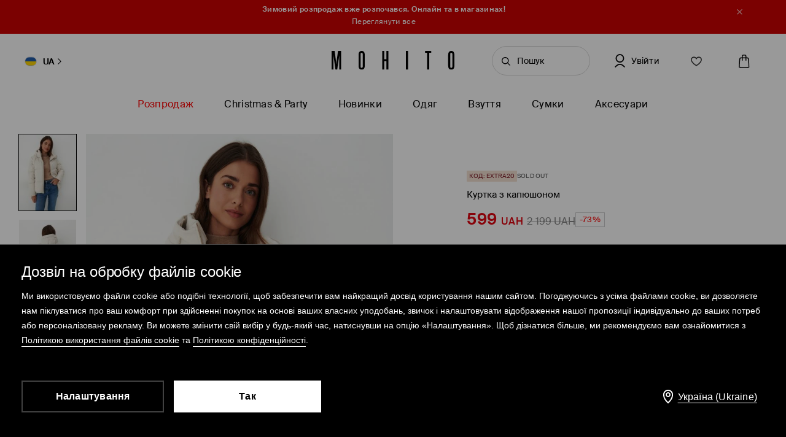

--- FILE ---
content_type: text/html; charset=UTF-8
request_url: https://www.mohito.com/ua/uk/kurtka-z-kapiushonom-5458o-01x
body_size: 113009
content:
<!DOCTYPE html>
<!--[if IE 9]>         <html lang="uk" class="no-js lt-ie10"> <![endif]-->
<!--[if gt IE 9]><!--> <html lang="uk" class="no-js"> <!--<![endif]-->
<html>
<head>
    <script>
    window.__COLLECT_PERFORMANCE_METRICS__ = false && window.performance && typeof window.performance.mark === "function";
    window.__FRONTEND_VERSION__ = '6.414.0';
    (function () {
        if (!performance) {
            return;
        }

        if (!window.__COLLECT_PERFORMANCE_METRICS__) {
            window.__COLLECT_PERFORMANCE_METRICS__ = false;
        }

        if (window.__COLLECT_PERFORMANCE_METRICS__) {
            performance.mark('page:render:start');
        }
    })();

    (function () {
        if (!window.getFeatureFlags) {
            const featureToggles = {"pageheadernext":true,"enablenewtranslations":true,"cookiebotenabled":true,"enablenewseourlkey":true,"descparts":["introductorySentence","featuresInDescription","description","descriptionSentences","license"],"seometarobots":true,"seocanonicals":true,"deliverypricewithstoremethod":true,"mobileapiclearanceprice":true,"preventmultiplewelcomecouponsend":false,"livefeed":true,"colorspreviewinfilters":true,"enablediscountfilter":true,"roundcolorpicker":true,"disableshopbylook":true,"manualstickerpercategory":true,"mobileactivecarriers":true,"disablerecordlogin":true,"disableapisessionlog":true,"catalogfiltersoptimization":true,"marketingconsent":false,"productsopinionsproxy":true,"rendercategorybanners":true,"quickshop":true,"perbrandtranslationsenabled":true,"klarnadbwrite":true,"newpaymentsqueue":true,"quickshopalgolia":true,"urlrewritewithredirect":true,"promotioncalculatorcompare":false,"promotioncalculator":true,"cdpenable":false,"catalogopinions":true,"redesignforms":true,"catalogsliderenabled":true,"newecoupons":true,"promobarnext":false,"oldnavbarwithalgolia":true,"popularqueries":true,"dynamicyield":true,"newdynamicyieldcontext":true,"mergeanalyticssegmentscookies":true,"devicecharacteristicstype":"desktop","checkoutite42221":true,"checkoutite43354":true,"ite40182":true,"gbdemo-checkout-layout":"current","discoverye1doublesize":true,"eventviewcontent":true,"cmsblockarchapiread":true,"couponstickerenabled":true,"productsopinionsdata":true,"enablenewdescription":true,"productmeasurement":true,"showcolorinfoinreview":true,"opinionsfilters":true,"doublesizeassistant":true,"previewcolorimage":true,"newsizetable":true,"infographicenabled":true,"minqtystock":true,"sizebaysizetable":true,"newsizepicker":true,"neworderstatus":true,"filterscounter":true,"devpcmeventqueueenabled":true,"overlaytag":true,"irregulargridcategories":"32783","irregulargridversion":3,"redesigncheckout":1,"pickuppointsredesign":1,"guestcheckout":1,"wishlisthomepage":1,"wishlist":1,"authorizationapi":1,"loadmorecategorydescription":1,"fastendcart":1,"featuretypes":1,"categorylargephotos":1,"logrocket":1,"loadmorebutton":1,"paymentchangemethod":1,"sidebar":1,"newsearch":1,"newproduct":1};

            window.getFeatureFlags = function () {
                return featureToggles;
            };
        }
    })();
</script>
    <meta http-equiv="Content-Type" content="text/html; charset=utf-8">
<meta name="viewport" content="initial-scale=1, maximum-scale=1, minimum-scale=1, user-scalable=no, width=device-width">
<title>Куртка з капюшоном Колір кремовий - MOHITO - 5458O-01X</title>


    <script id="CookiebotConfiguration" type="application/json" data-cookieconsent="ignore">
        {
            "DisableSessionPixel": true
        }
    </script>
    <link rel="preload" as="script" href="https://consent.cookiebot.com/uc.js" fetchpriority="high" />
    <script data-cookieconsent="ignore">
        (function () {
            const cookiebotCookie = getCookiebotCookie();
            const statistics_consent = cookiebotCookie.includes('statistics:true') ? 'granted' : 'denied';
            const preferences_consent = cookiebotCookie.includes('preferences:true') ? 'granted' : 'denied';
            const marketing_consent = cookiebotCookie.includes('marketing:true') ? 'granted' : 'denied';
            const default_ads_data_redaction = marketing_consent === 'denied';

            window.dataLayer = window.dataLayer || [];
            function gtag() {
                dataLayer.push(arguments);
            }
            gtag("consent", "default", {
                ad_personalization: marketing_consent,
                ad_storage: marketing_consent,
                ad_user_data: marketing_consent,
                analytics_storage: statistics_consent,
                functionality_storage: preferences_consent,
                personalization_storage: preferences_consent,
                security_storage: "granted",
                wait_for_update: 2000,
            });

            gtag("set", "ads_data_redaction", default_ads_data_redaction);

            function getCookiebotCookie() {
                const match = document.cookie.match(RegExp('(?:^|;\\s*)CookieConsent=([^;]*)'));
                return match ? match[1].toString() : '';
            }
        })();
    </script>
    <script data-culture="UK" id="Cookiebot" src="https://consent.cookiebot.com/uc.js" data-cbid="a3633787-1164-4846-9049-576b9f0c3734" type="text/javascript" fetchpriority="high" async></script>

<script>
    (function(w) {
        w['dataLayer'] = w['dataLayer'] || [];
    })(window);
</script>


    <script>
        (function() {
            let hasStatisticsConsent = getCookiebotCookie().includes('statistics:true');
            let isCookiebotEnabled = 1;
            let isCountryRequiringConsent = 0;

            if (!isCookiebotEnabled || !isCountryRequiringConsent || hasStatisticsConsent) {
                appendNRBrowserMonitoringScript();
            }

            function getCookiebotCookie() {
                let match = document.cookie.match(RegExp('(?:^|;\\s*)CookieConsent=([^;]*)'));
                return match ? match[1].toString() : '';
            }

            function appendNRBrowserMonitoringScript() {
                let nrScript = document.createElement('script');

                nrScript.setAttribute('type', 'text/javascript');
                nrScript.setAttribute('fetchpriority', 'high');
                nrScript.append(';window.NREUM||(NREUM={});NREUM.init={distributed_tracing:{enabled:true},privacy:{cookies_enabled:true},ajax:{deny_list:["bam.nr-data.net"]}};');
                nrScript.append(';NREUM.loader_config={accountID:"664398",trustKey:"664398",agentID:"1588890717",licenseKey:"cabb5a154f",applicationID:"1588890717"};');
                nrScript.append(';NREUM.info={beacon:"bam.nr-data.net",errorBeacon:"bam.nr-data.net",licenseKey:"cabb5a154f",applicationID:"1588890717",sa:1};');
                nrScript.append(';/*! For license information please see nr-loader-spa-1.248.0.min.js.LICENSE.txt */');
                nrScript.append('(()=>{var e,t,r={234:(e,t,r)=>{"use strict";r.d(t,{P_:()=>g,Mt:()=>v,C5:()=>s,DL:()=>A,OP:()=>D,lF:()=>N,Yu:()=>x,Dg:()=>m,CX:()=>c,GE:()=>w,sU:()=>j});var n=r(8632),i=r(9567);const o={beacon:n.ce.beacon,errorBeacon:n.ce.errorBeacon,licenseKey:void 0,applicationID:void 0,sa:void 0,queueTime:void 0,applicationTime:void 0,ttGuid:void 0,user:void 0,account:void 0,product:void 0,extra:void 0,jsAttributes:{},userAttributes:void 0,atts:void 0,transactionName:void 0,tNamePlain:void 0},a={};function s(e){if(!e)throw new Error("All info objects require an agent identifier!");if(!a[e])throw new Error("Info for ".concat(e," was never set"));return a[e]}function c(e,t){if(!e)throw new Error("All info objects require an agent identifier!");a[e]=(0,i.D)(t,o);const r=(0,n.ek)(e);r&&(r.info=a[e])}const u=e=>{if(!e||"string"!=typeof e)return!1;try{document.createDocumentFragment().querySelector(e)}catch{return!1}return!0};var d=r(7056),l=r(50);const f=()=>{const e={mask_selector:"*",block_selector:"[data-nr-block]",mask_input_options:{color:!1,date:!1,"datetime-local":!1,email:!1,month:!1,number:!1,range:!1,search:!1,tel:!1,text:!1,time:!1,url:!1,week:!1,textarea:!1,select:!1,password:!0}};return{feature_flags:[],proxy:{assets:void 0,beacon:void 0},privacy:{cookies_enabled:!0},ajax:{deny_list:void 0,block_internal:!0,enabled:!0,harvestTimeSeconds:10,autoStart:!0},distributed_tracing:{enabled:void 0,exclude_newrelic_header:void 0,cors_use_newrelic_header:void 0,cors_use_tracecontext_headers:void 0,allowed_origins:void 0},session:{domain:void 0,expiresMs:d.oD,inactiveMs:d.Hb},ssl:void 0,obfuscate:void 0,jserrors:{enabled:!0,harvestTimeSeconds:10,autoStart:!0},metrics:{enabled:!0,autoStart:!0},page_action:{enabled:!0,harvestTimeSeconds:30,autoStart:!0},page_view_event:{enabled:!0,autoStart:!0},page_view_timing:{enabled:!0,harvestTimeSeconds:30,long_task:!1,autoStart:!0},session_trace:{enabled:!0,harvestTimeSeconds:10,autoStart:!0},harvest:{tooManyRequestsDelay:60},session_replay:{autoStart:!0,enabled:!1,harvestTimeSeconds:60,sampling_rate:50,error_sampling_rate:50,collect_fonts:!1,inline_images:!1,inline_stylesheet:!0,mask_all_inputs:!0,get mask_text_selector(){return e.mask_selector},set mask_text_selector(t){u(t)?e.mask_selector=t+",[data-nr-mask]":null===t?e.mask_selector=t:(0,l.Z)("An invalid session_replay.mask_selector was provided and will not be used",t)},get block_class(){return"nr-block"},get ignore_class(){return"nr-ignore"},get mask_text_class(){return"nr-mask"},get block_selector(){return e.block_selector},set block_selector(t){u(t)?e.block_selector+=",".concat(t):""!==t&&(0,l.Z)("An invalid session_replay.block_selector was provided and will not be used",t)},get mask_input_options(){return e.mask_input_options},set mask_input_options(t){t&&"object"==typeof t?e.mask_input_options={...t,password:!0}:(0,l.Z)("An invalid session_replay.mask_input_option was provided and will not be used",t)}},spa:{enabled:!0,harvestTimeSeconds:10,autoStart:!0}}},h={},p="All configuration objects require an agent identifier!";function g(e){if(!e)throw new Error(p);if(!h[e])throw new Error("Configuration for ".concat(e," was never set"));return h[e]}function m(e,t){if(!e)throw new Error(p);h[e]=(0,i.D)(t,f());const r=(0,n.ek)(e);r&&(r.init=h[e])}function v(e,t){if(!e)throw new Error(p);var r=g(e);if(r){for(var n=t.split("."),i=0;i<n.length-1;i++)if("object"!=typeof(r=r[n[i]]))return;r=r[n[n.length-1]]}return r}const b={accountID:void 0,trustKey:void 0,agentID:void 0,licenseKey:void 0,applicationID:void 0,xpid:void 0},y={};function A(e){if(!e)throw new Error("All loader-config objects require an agent identifier!");if(!y[e])throw new Error("LoaderConfig for ".concat(e," was never set"));return y[e]}function w(e,t){if(!e)throw new Error("All loader-config objects require an agent identifier!");y[e]=(0,i.D)(t,b);const r=(0,n.ek)(e);r&&(r.loader_config=y[e])}const x=(0,n.mF)().o;var E=r(385),_=r(6818);const T={buildEnv:_.Re,customTransaction:void 0,disabled:!1,distMethod:_.gF,isolatedBacklog:!1,loaderType:void 0,maxBytes:3e4,offset:Math.floor(E._A?.performance?.timeOrigin||E._A?.performance?.timing?.navigationStart||Date.now()),onerror:void 0,origin:""+E._A.location,ptid:void 0,releaseIds:{},session:void 0,xhrWrappable:"function"==typeof E._A.XMLHttpRequest?.prototype?.addEventListener,version:_.q4,denyList:void 0},S={};function D(e){if(!e)throw new Error("All runtime objects require an agent identifier!");if(!S[e])throw new Error("Runtime for ".concat(e," was never set"));return S[e]}function j(e,t){if(!e)throw new Error("All runtime objects require an agent identifier!");S[e]=(0,i.D)(t,T);const r=(0,n.ek)(e);r&&(r.runtime=S[e])}function N(e){return function(e){try{const t=s(e);return!!t.licenseKey&&!!t.errorBeacon&&!!t.applicationID}catch(e){return!1}}(e)}},9567:(e,t,r)=>{"use strict";r.d(t,{D:()=>i});var n=r(50);function i(e,t){try{if(!e||"object"!=typeof e)return(0,n.Z)("Setting a Configurable requires an object as input");if(!t||"object"!=typeof t)return(0,n.Z)("Setting a Configurable requires a model to set its initial properties");const r=Object.create(Object.getPrototypeOf(t),Object.getOwnPropertyDescriptors(t)),o=0===Object.keys(r).length?e:r;for(let a in o)if(void 0!==e[a])try{Array.isArray(e[a])&&Array.isArray(t[a])?r[a]=Array.from(new Set([...e[a],...t[a]])):"object"==typeof e[a]&&"object"==typeof t[a]?r[a]=i(e[a],t[a]):r[a]=e[a]}catch(e){(0,n.Z)("An error occurred while setting a property of a Configurable",e)}return r}catch(e){(0,n.Z)("An error occured while setting a Configurable",e)}}},6818:(e,t,r)=>{"use strict";r.d(t,{Re:()=>i,gF:()=>o,lF:()=>a,q4:()=>n});const n="1.248.0",i="PROD",o="CDN",a="2.0.0-alpha.11"},385:(e,t,r)=>{"use strict";r.d(t,{FN:()=>c,IF:()=>l,LW:()=>a,Nk:()=>h,Tt:()=>u,_A:()=>o,cv:()=>p,iS:()=>s,il:()=>n,ux:()=>d,v6:()=>i,w1:()=>f});const n="undefined"!=typeof window&&!!window.document,i="undefined"!=typeof WorkerGlobalScope&&("undefined"!=typeof self&&self instanceof WorkerGlobalScope&&self.navigator instanceof WorkerNavigator||"undefined"!=typeof globalThis&&globalThis instanceof WorkerGlobalScope&&globalThis.navigator instanceof WorkerNavigator),o=n?window:"undefined"!=typeof WorkerGlobalScope&&("undefined"!=typeof self&&self instanceof WorkerGlobalScope&&self||"undefined"!=typeof globalThis&&globalThis instanceof WorkerGlobalScope&&globalThis),a="complete"===o?.document?.readyState,s=Boolean("hidden"===o?.document?.visibilityState),c=""+o?.location,u=/iPad|iPhone|iPod/.test(o.navigator?.userAgent),d=u&&"undefined"==typeof SharedWorker,l=(()=>{const e=o.navigator?.userAgent?.match(/Firefox[/\s](\d+\.\d+)/);return Array.isArray(e)&&e.length>=2?+e[1]:0})(),f=Boolean(n&&window.document.documentMode),h=!!o.navigator?.sendBeacon,p=Math.floor(o?.performance?.timeOrigin||o?.performance?.timing?.navigationStart||Date.now())},1117:(e,t,r)=>{"use strict";r.d(t,{w:()=>o});var n=r(50);const i={agentIdentifier:"",ee:void 0};class o{constructor(e){try{if("object"!=typeof e)return(0,n.Z)("shared context requires an object as input");this.sharedContext={},Object.assign(this.sharedContext,i),Object.entries(e).forEach((e=>{let[t,r]=e;Object.keys(i).includes(t)&&(this.sharedContext[t]=r)}))}catch(e){(0,n.Z)("An error occured while setting SharedContext",e)}}}},8e3:(e,t,r)=>{"use strict";r.d(t,{L:()=>d,R:()=>c});var n=r(8325),i=r(1284),o=r(4322),a=r(3325);const s={};function c(e,t){const r={staged:!1,priority:a.p[t]||0};u(e),s[e].get(t)||s[e].set(t,r)}function u(e){e&&(s[e]||(s[e]=new Map))}function d(){let e=arguments.length>0&&void 0!==arguments[0]?arguments[0]:"",t=arguments.length>1&&void 0!==arguments[1]?arguments[1]:"feature";if(u(e),!e||!s[e].get(t))return a(t);s[e].get(t).staged=!0;const r=[...s[e]];function a(t){const r=e?n.ee.get(e):n.ee,a=o.X.handlers;if(r.backlog&&a){var s=r.backlog[t],c=a[t];if(c){for(var u=0;s&&u<s.length;++u)l(s[u],c);(0,i.D)(c,(function(e,t){(0,i.D)(t,(function(t,r){r[0].on(e,r[1])}))}))}delete a[t],r.backlog[t]=null,r.emit("drain-"+t,[])}}r.every((e=>{let[t,r]=e;return r.staged}))&&(r.sort(((e,t)=>e[1].priority-t[1].priority)),r.forEach((t=>{let[r]=t;s[e].delete(r),a(r)})))}function l(e,t){var r=e[1];(0,i.D)(t[r],(function(t,r){var n=e[0];if(r[0]===n){var i=r[1],o=e[3],a=e[2];i.apply(o,a)}}))}},8325:(e,t,r)=>{"use strict";r.d(t,{A:()=>c,ee:()=>u});var n=r(8632),i=r(2210),o=r(234);class a{constructor(e){this.contextId=e}}var s=r(3117);const c="nr@context:".concat(s.a),u=function e(t,r){var n={},s={},d={},f=!1;try{f=16===r.length&&(0,o.OP)(r).isolatedBacklog}catch(e){}var h={on:g,addEventListener:g,removeEventListener:function(e,t){var r=n[e];if(!r)return;for(var i=0;i<r.length;i++)r[i]===t&&r.splice(i,1)},emit:function(e,r,n,i,o){!1!==o&&(o=!0);if(u.aborted&&!i)return;t&&o&&t.emit(e,r,n);for(var a=p(n),c=m(e),d=c.length,l=0;l<d;l++)c[l].apply(a,r);var f=b()[s[e]];f&&f.push([h,e,r,a]);return a},get:v,listeners:m,context:p,buffer:function(e,t){const r=b();if(t=t||"feature",h.aborted)return;Object.entries(e||{}).forEach((e=>{let[n,i]=e;s[i]=t,t in r||(r[t]=[])}))},abort:l,aborted:!1,isBuffering:function(e){return!!b()[s[e]]},debugId:r,backlog:f?{}:t&&"object"==typeof t.backlog?t.backlog:{}};return h;function p(e){return e&&e instanceof a?e:e?(0,i.X)(e,c,(()=>new a(c))):new a(c)}function g(e,t){n[e]=m(e).concat(t)}function m(e){return n[e]||[]}function v(t){return d[t]=d[t]||e(h,t)}function b(){return h.backlog}}(void 0,"globalEE"),d=(0,n.fP)();function l(){u.aborted=!0,u.backlog={}}d.ee||(d.ee=u)},5546:(e,t,r)=>{"use strict";r.d(t,{E:()=>n,p:()=>i});var n=r(8325).ee.get("handle");function i(e,t,r,i,o){o?(o.buffer([e],i),o.emit(e,t,r)):(n.buffer([e],i),n.emit(e,t,r))}},4322:(e,t,r)=>{"use strict";r.d(t,{X:()=>o});var n=r(5546);o.on=a;var i=o.handlers={};function o(e,t,r,o){a(o||n.E,i,e,t,r)}function a(e,t,r,i,o){o||(o="feature"),e||(e=n.E);var a=t[o]=t[o]||{};(a[r]=a[r]||[]).push([e,i])}},3239:(e,t,r)=>{"use strict";r.d(t,{bP:()=>s,iz:()=>c,m$:()=>a});var n=r(385);let i=!1,o=!1;try{const e={get passive(){return i=!0,!1},get signal(){return o=!0,!1}};n._A.addEventListener("test",null,e),n._A.removeEventListener("test",null,e)}catch(e){}function a(e,t){return i||o?{capture:!!e,passive:i,signal:t}:!!e}function s(e,t){let r=arguments.length>2&&void 0!==arguments[2]&&arguments[2],n=arguments.length>3?arguments[3]:void 0;window.addEventListener(e,t,a(r,n))}function c(e,t){let r=arguments.length>2&&void 0!==arguments[2]&&arguments[2],n=arguments.length>3?arguments[3]:void 0;document.addEventListener(e,t,a(r,n))}},3117:(e,t,r)=>{"use strict";r.d(t,{a:()=>n});const n=(0,r(4402).Rl)()},4402:(e,t,r)=>{"use strict";r.d(t,{Ht:()=>u,M:()=>c,Rl:()=>a,ky:()=>s});var n=r(385);const i="xxxxxxxx-xxxx-4xxx-yxxx-xxxxxxxxxxxx";function o(e,t){return e?15&e[t]:16*Math.random()|0}function a(){const e=n._A?.crypto||n._A?.msCrypto;let t,r=0;return e&&e.getRandomValues&&(t=e.getRandomValues(new Uint8Array(31))),i.split("").map((e=>"x"===e?o(t,++r).toString(16):"y"===e?(3&o()|8).toString(16):e)).join("")}function s(e){const t=n._A?.crypto||n._A?.msCrypto;let r,i=0;t&&t.getRandomValues&&(r=t.getRandomValues(new Uint8Array(31)));const a=[];for(var s=0;s<e;s++)a.push(o(r,++i).toString(16));return a.join("")}function c(){return s(16)}function u(){return s(32)}},7056:(e,t,r)=>{"use strict";r.d(t,{Bq:()=>n,Hb:()=>o,oD:()=>i});const n="NRBA",i=144e5,o=18e5},7894:(e,t,r)=>{"use strict";function n(){return Math.round(performance.now())}r.d(t,{z:()=>n})},7243:(e,t,r)=>{"use strict";r.d(t,{e:()=>i});var n=r(385);function i(e){if(0===(e||"").indexOf("data:"))return{protocol:"data"};try{const t=new URL(e,location.href),r={port:t.port,hostname:t.hostname,pathname:t.pathname,search:t.search,protocol:t.protocol.slice(0,t.protocol.indexOf(":")),sameOrigin:t.protocol===n._A?.location?.protocol&&t.host===n._A?.location?.host};return r.port&&""!==r.port||("http:"===t.protocol&&(r.port="80"),"https:"===t.protocol&&(r.port="443")),r.pathname&&""!==r.pathname?r.pathname.startsWith("/")||(r.pathname="/".concat(r.pathname)):r.pathname="/",r}catch(e){return{}}}},50:(e,t,r)=>{"use strict";function n(e,t){"function"==typeof console.warn&&(console.warn("New Relic: ".concat(e)),t&&console.warn(t))}r.d(t,{Z:()=>n})},2825:(e,t,r)=>{"use strict";r.d(t,{N:()=>d,T:()=>l});var n=r(8325),i=r(5546),o=r(3325),a=r(385);const s="newrelic";const c={stn:[o.D.sessionTrace],err:[o.D.jserrors,o.D.metrics],ins:[o.D.pageAction],spa:[o.D.spa],sr:[o.D.sessionReplay,o.D.sessionTrace]},u=new Set;function d(e,t){const r=n.ee.get(t);e&&"object"==typeof e&&(u.has(t)||(Object.entries(e).forEach((e=>{let[t,n]=e;c[t]?c[t].forEach((e=>{n?(0,i.p)("feat-"+t,[],void 0,e,r):(0,i.p)("block-"+t,[],void 0,e,r),(0,i.p)("rumresp-"+t,[Boolean(n)],void 0,e,r)})):n&&(0,i.p)("feat-"+t,[],void 0,void 0,r),l[t]=Boolean(n)})),Object.keys(c).forEach((e=>{void 0===l[e]&&(c[e]?.forEach((t=>(0,i.p)("rumresp-"+e,[!1],void 0,t,r))),l[e]=!1)})),u.add(t),function(){let e=arguments.length>0&&void 0!==arguments[0]?arguments[0]:{};try{a._A.dispatchEvent(new CustomEvent(s,{detail:e}))}catch(e){}}({loaded:!0})))}const l={}},2210:(e,t,r)=>{"use strict";r.d(t,{X:()=>i});var n=Object.prototype.hasOwnProperty;function i(e,t,r){if(n.call(e,t))return e[t];var i=r();if(Object.defineProperty&&Object.keys)try{return Object.defineProperty(e,t,{value:i,writable:!0,enumerable:!1}),i}catch(e){}return e[t]=i,i}},1284:(e,t,r)=>{"use strict";r.d(t,{D:()=>n});const n=(e,t)=>Object.entries(e||{}).map((e=>{let[r,n]=e;return t(r,n)}))},4351:(e,t,r)=>{"use strict";r.d(t,{P:()=>o});var n=r(8325);const i=()=>{const e=new WeakSet;return(t,r)=>{if("object"==typeof r&&null!==r){if(e.has(r))return;e.add(r)}return r}};function o(e){try{return JSON.stringify(e,i())}catch(e){try{n.ee.emit("internal-error",[e])}catch(e){}}}},3960:(e,t,r)=>{"use strict";r.d(t,{KB:()=>a,b2:()=>o});var n=r(3239);function i(){return"undefined"==typeof document||"complete"===document.readyState}function o(e,t){if(i())return e();(0,n.bP)("load",e,t)}function a(e){if(i())return e();(0,n.iz)("DOMContentLoaded",e)}},8632:(e,t,r)=>{"use strict";r.d(t,{EZ:()=>d,ce:()=>o,ek:()=>u,fP:()=>a,gG:()=>l,h5:()=>c,mF:()=>s});var n=r(7894),i=r(385);const o={beacon:"bam.nr-data.net",errorBeacon:"bam.nr-data.net"};function a(){return i._A.NREUM||(i._A.NREUM={}),void 0===i._A.newrelic&&(i._A.newrelic=i._A.NREUM),i._A.NREUM}function s(){let e=a();return e.o||(e.o={ST:i._A.setTimeout,SI:i._A.setImmediate,CT:i._A.clearTimeout,XHR:i._A.XMLHttpRequest,REQ:i._A.Request,EV:i._A.Event,PR:i._A.Promise,MO:i._A.MutationObserver,FETCH:i._A.fetch}),e}function c(e,t){let r=a();r.initializedAgents??={},t.initializedAt={ms:(0,n.z)(),date:new Date},r.initializedAgents[e]=t}function u(e){let t=a();return t.initializedAgents?.[e]}function d(e,t){a()[e]=t}function l(){return function(){let e=a();const t=e.info||{};e.info={beacon:o.beacon,errorBeacon:o.errorBeacon,...t}}(),function(){let e=a();const t=e.init||{};e.init={...t}}(),s(),function(){let e=a();const t=e.loader_config||{};e.loader_config={...t}}(),a()}},7956:(e,t,r)=>{"use strict";r.d(t,{N:()=>i});var n=r(3239);function i(e){let t=arguments.length>1&&void 0!==arguments[1]&&arguments[1],r=arguments.length>2?arguments[2]:void 0,i=arguments.length>3?arguments[3]:void 0;(0,n.iz)("visibilitychange",(function(){if(t)return void("hidden"===document.visibilityState&&e());e(document.visibilityState)}),r,i)}},1214:(e,t,r)=>{"use strict";r.d(t,{em:()=>b,u5:()=>D,QU:()=>C,_L:()=>I,Gm:()=>H,Lg:()=>L,BV:()=>G,Kf:()=>K});var n=r(8325),i=r(3117);const o="nr@original:".concat(i.a);var a=Object.prototype.hasOwnProperty,s=!1;function c(e,t){return e||(e=n.ee),r.inPlace=function(e,t,n,i,o){n||(n="");const a="-"===n.charAt(0);for(let s=0;s<t.length;s++){const c=t[s],u=e[c];d(u)||(e[c]=r(u,a?c+n:n,i,c,o))}},r.flag=o,r;function r(t,r,n,s,c){return d(t)?t:(r||(r=""),nrWrapper[o]=t,function(e,t,r){if(Object.defineProperty&&Object.keys)try{return Object.keys(e).forEach((function(r){Object.defineProperty(t,r,{get:function(){return e[r]},set:function(t){return e[r]=t,t}})})),t}catch(e){u([e],r)}for(var n in e)a.call(e,n)&&(t[n]=e[n])}(t,nrWrapper,e),nrWrapper);function nrWrapper(){var o,a,d,l;try{a=this,o=[...arguments],d="function"==typeof n?n(o,a):n||{}}catch(t){u([t,"",[o,a,s],d],e)}i(r+"start",[o,a,s],d,c);try{return l=t.apply(a,o)}catch(e){throw i(r+"err",[o,a,e],d,c),e}finally{i(r+"end",[o,a,l],d,c)}}}function i(r,n,i,o){if(!s||t){var a=s;s=!0;try{e.emit(r,n,i,t,o)}catch(t){u([t,r,n,i],e)}s=a}}}function u(e,t){t||(t=n.ee);try{t.emit("internal-error",e)}catch(e){}}function d(e){return!(e&&"function"==typeof e&&e.apply&&!e[o])}var l=r(2210),f=r(385);const h={},p=f._A.XMLHttpRequest,g="addEventListener",m="removeEventListener",v="nr@wrapped:".concat(n.A);function b(e){var t=function(e){return(e||n.ee).get("events")}(e);if(h[t.debugId]++)return t;h[t.debugId]=1;var r=c(t,!0);function i(e){r.inPlace(e,[g,m],"-",o)}function o(e,t){return e[1]}return"getPrototypeOf"in Object&&(f.il&&y(document,i),y(f._A,i),y(p.prototype,i)),t.on(g+"-start",(function(e,t){var n=e[1];if(null!==n&&("function"==typeof n||"object"==typeof n)){var i=(0,l.X)(n,v,(function(){var e={object:function(){if("function"!=typeof n.handleEvent)return;return n.handleEvent.apply(n,arguments)},function:n}[typeof n];return e?r(e,"fn-",null,e.name||"anonymous"):n}));this.wrapped=e[1]=i}})),t.on(m+"-start",(function(e){e[1]=this.wrapped||e[1]})),t}function y(e,t){let r=e;for(;"object"==typeof r&&!Object.prototype.hasOwnProperty.call(r,g);)r=Object.getPrototypeOf(r);for(var n=arguments.length,i=new Array(n>2?n-2:0),o=2;o<n;o++)i[o-2]=arguments[o];r&&t(r,...i)}var A="fetch-",w=A+"body-",x=["arrayBuffer","blob","json","text","formData"],E=f._A.Request,_=f._A.Response,T="prototype";const S={};function D(e){const t=function(e){return(e||n.ee).get("fetch")}(e);if(!(E&&_&&f._A.fetch))return t;if(S[t.debugId]++)return t;function r(e,r,i){var o=e[r];"function"==typeof o&&(e[r]=function(){var e,r=[...arguments],a={};t.emit(i+"before-start",[r],a),a[n.A]&&a[n.A].dt&&(e=a[n.A].dt);var s=o.apply(this,r);return t.emit(i+"start",[r,e],s),s.then((function(e){return t.emit(i+"end",[null,e],s),e}),(function(e){throw t.emit(i+"end",[e],s),e}))})}return S[t.debugId]=1,x.forEach((e=>{r(E[T],e,w),r(_[T],e,w)})),r(f._A,"fetch",A),t.on(A+"end",(function(e,r){var n=this;if(r){var i=r.headers.get("content-length");null!==i&&(n.rxSize=i),t.emit(A+"done",[null,r],n)}else t.emit(A+"done",[e],n)})),t}const j={},N=["pushState","replaceState"];function C(e){const t=function(e){return(e||n.ee).get("history")}(e);return!f.il||j[t.debugId]++||(j[t.debugId]=1,c(t).inPlace(window.history,N,"-")),t}var R=r(3239);const O={},P=["appendChild","insertBefore","replaceChild"];function I(e){const t=function(e){return(e||n.ee).get("jsonp")}(e);if(!f.il||O[t.debugId])return t;O[t.debugId]=!0;var r=c(t),i=/[?&](?:callback|cb)=([^&#]+)/,o=/(.*)\.([^.]+)/,a=/^(\w+)(\.|$)(.*)$/;function s(e,t){if(!e)return t;const r=e.match(a),n=r[1];return s(r[3],t[n])}return r.inPlace(Node.prototype,P,"dom-"),t.on("dom-start",(function(e){!function(e){if(!e||"string"!=typeof e.nodeName||"script"!==e.nodeName.toLowerCase())return;if("function"!=typeof e.addEventListener)return;var n=(a=e.src,c=a.match(i),c?c[1]:null);var a,c;if(!n)return;var u=function(e){var t=e.match(o);if(t&&t.length>=3)return{key:t[2],parent:s(t[1],window)};return{key:e,parent:window}}(n);if("function"!=typeof u.parent[u.key])return;var d={};function l(){t.emit("jsonp-end",[],d),e.removeEventListener("load",l,(0,R.m$)(!1)),e.removeEventListener("error",f,(0,R.m$)(!1))}function f(){t.emit("jsonp-error",[],d),t.emit("jsonp-end",[],d),e.removeEventListener("load",l,(0,R.m$)(!1)),e.removeEventListener("error",f,(0,R.m$)(!1))}r.inPlace(u.parent,[u.key],"cb-",d),e.addEventListener("load",l,(0,R.m$)(!1)),e.addEventListener("error",f,(0,R.m$)(!1)),t.emit("new-jsonp",[e.src],d)}(e[0])})),t}const k={};function H(e){const t=function(e){return(e||n.ee).get("mutation")}(e);if(!f.il||k[t.debugId])return t;k[t.debugId]=!0;var r=c(t),i=f._A.MutationObserver;return i&&(window.MutationObserver=function(e){return this instanceof i?new i(r(e,"fn-")):i.apply(this,arguments)},MutationObserver.prototype=i.prototype),t}const z={};function L(e){const t=function(e){return(e||n.ee).get("promise")}(e);if(z[t.debugId])return t;z[t.debugId]=!0;var r=t.context,i=c(t),a=f._A.Promise;return a&&function(){function e(r){var n=t.context(),o=i(r,"executor-",n,null,!1);const s=Reflect.construct(a,[o],e);return t.context(s).getCtx=function(){return n},s}f._A.Promise=e,Object.defineProperty(e,"name",{value:"Promise"}),e.toString=function(){return a.toString()},Object.setPrototypeOf(e,a),["all","race"].forEach((function(r){const n=a[r];e[r]=function(e){let i=!1;[...e||[]].forEach((e=>{this.resolve(e).then(a("all"===r),a(!1))}));const o=n.apply(this,arguments);return o;function a(e){return function(){t.emit("propagate",[null,!i],o,!1,!1),i=i||!e}}}})),["resolve","reject"].forEach((function(r){const n=a[r];e[r]=function(e){const r=n.apply(this,arguments);return e!==r&&t.emit("propagate",[e,!0],r,!1,!1),r}})),e.prototype=a.prototype;const n=a.prototype.then;a.prototype.then=function(){var e=this,o=r(e);o.promise=e;for(var a=arguments.length,s=new Array(a),c=0;c<a;c++)s[c]=arguments[c];s[0]=i(s[0],"cb-",o,null,!1),s[1]=i(s[1],"cb-",o,null,!1);const u=n.apply(this,s);return o.nextPromise=u,t.emit("propagate",[e,!0],u,!1,!1),u},a.prototype.then[o]=n,t.on("executor-start",(function(e){e[0]=i(e[0],"resolve-",this,null,!1),e[1]=i(e[1],"resolve-",this,null,!1)})),t.on("executor-err",(function(e,t,r){e[1](r)})),t.on("cb-end",(function(e,r,n){t.emit("propagate",[n,!0],this.nextPromise,!1,!1)})),t.on("propagate",(function(e,r,n){this.getCtx&&!r||(this.getCtx=function(){if(e instanceof Promise)var r=t.context(e);return r&&r.getCtx?r.getCtx():this})}))}(),t}const M={},F="setTimeout",B="setInterval",U="clearTimeout",Z="-start",V="-",q=[F,"setImmediate",B,U,"clearImmediate"];function G(e){const t=function(e){return(e||n.ee).get("timer")}(e);if(M[t.debugId]++)return t;M[t.debugId]=1;var r=c(t);return r.inPlace(f._A,q.slice(0,2),F+V),r.inPlace(f._A,q.slice(2,3),B+V),r.inPlace(f._A,q.slice(3),U+V),t.on(B+Z,(function(e,t,n){e[0]=r(e[0],"fn-",null,n)})),t.on(F+Z,(function(e,t,n){this.method=n,this.timerDuration=isNaN(e[1])?0:+e[1],e[0]=r(e[0],"fn-",this,n)})),t}var W=r(50);const X={},Y=["open","send"];function K(e){var t=e||n.ee;const r=function(e){return(e||n.ee).get("xhr")}(t);if(X[r.debugId]++)return r;X[r.debugId]=1,b(t);var i=c(r),o=f._A.XMLHttpRequest,a=f._A.MutationObserver,s=f._A.Promise,u=f._A.setInterval,d="readystatechange",l=["onload","onerror","onabort","onloadstart","onloadend","onprogress","ontimeout"],h=[],p=f._A.XMLHttpRequest=function(e){const t=new o(e),n=r.context(t);try{r.emit("new-xhr",[t],n),t.addEventListener(d,(a=n,function(){var e=this;e.readyState>3&&!a.resolved&&(a.resolved=!0,r.emit("xhr-resolved",[],e)),i.inPlace(e,l,"fn-",w)}),(0,R.m$)(!1))}catch(e){(0,W.Z)("An error occurred while intercepting XHR",e);try{r.emit("internal-error",[e])}catch(e){}}var a;return t};function g(e,t){i.inPlace(t,["onreadystatechange"],"fn-",w)}if(function(e,t){for(var r in e)t[r]=e[r]}(o,p),p.prototype=o.prototype,i.inPlace(p.prototype,Y,"-xhr-",w),r.on("send-xhr-start",(function(e,t){g(e,t),function(e){h.push(e),a&&(m?m.then(A):u?u(A):(v=-v,y.data=v))}(t)})),r.on("open-xhr-start",g),a){var m=s&&s.resolve();if(!u&&!s){var v=1,y=document.createTextNode(v);new a(A).observe(y,{characterData:!0})}}else t.on("fn-end",(function(e){e[0]&&e[0].type===d||A()}));function A(){for(var e=0;e<h.length;e++)g(0,h[e]);h.length&&(h=[])}function w(e,t){return t}return r}},7825:(e,t,r)=>{"use strict";r.d(t,{t:()=>n});const n=r(3325).D.ajax},6660:(e,t,r)=>{"use strict";r.d(t,{t:()=>n});const n=r(3325).D.jserrors},3081:(e,t,r)=>{"use strict";r.d(t,{gF:()=>o,mY:()=>i,t9:()=>n,vz:()=>s,xS:()=>a});const n=r(3325).D.metrics,i="sm",o="cm",a="storeSupportabilityMetrics",s="storeEventMetrics"},4649:(e,t,r)=>{"use strict";r.d(t,{t:()=>n});const n=r(3325).D.pageAction},7633:(e,t,r)=>{"use strict";r.d(t,{t:()=>n});const n=r(3325).D.pageViewEvent},9251:(e,t,r)=>{"use strict";r.d(t,{t:()=>n});const n=r(3325).D.pageViewTiming},7144:(e,t,r)=>{"use strict";r.d(t,{t:()=>n});const n=r(3325).D.sessionReplay},3614:(e,t,r)=>{"use strict";r.d(t,{BST_RESOURCE:()=>i,END:()=>s,FEATURE_NAME:()=>n,FN_END:()=>u,FN_START:()=>c,PUSH_STATE:()=>d,RESOURCE:()=>o,START:()=>a});const n=r(3325).D.sessionTrace,i="bstResource",o="resource",a="-start",s="-end",c="fn"+a,u="fn"+s,d="pushState"},7836:(e,t,r)=>{"use strict";r.d(t,{BODY:()=>x,CB_END:()=>E,CB_START:()=>u,END:()=>w,FEATURE_NAME:()=>i,FETCH:()=>T,FETCH_BODY:()=>v,FETCH_DONE:()=>m,FETCH_START:()=>g,FN_END:()=>c,FN_START:()=>s,INTERACTION:()=>f,INTERACTION_API:()=>d,INTERACTION_EVENTS:()=>o,JSONP_END:()=>b,JSONP_NODE:()=>p,JS_TIME:()=>_,MAX_TIMER_BUDGET:()=>a,REMAINING:()=>l,SPA_NODE:()=>h,START:()=>A,originalSetTimeout:()=>y});var n=r(234);const i=r(3325).D.spa,o=["click","submit","keypress","keydown","keyup","change"],a=999,s="fn-start",c="fn-end",u="cb-start",d="api-ixn-",l="remaining",f="interaction",h="spaNode",p="jsonpNode",g="fetch-start",m="fetch-done",v="fetch-body-",b="jsonp-end",y=n.Yu.ST,A="-start",w="-end",x="-body",E="cb"+w,_="jsTime",T="fetch"},5938:(e,t,r)=>{"use strict";r.d(t,{W:()=>i});var n=r(8325);class i{constructor(e,t,r){this.agentIdentifier=e,this.aggregator=t,this.ee=n.ee.get(e),this.featureName=r,this.blocked=!1}}},7530:(e,t,r)=>{"use strict";r.d(t,{j:()=>b});var n=r(3325),i=r(234),o=r(5546),a=r(8325),s=r(7894),c=r(8e3),u=r(3960),d=r(385),l=r(50),f=r(3081),h=r(8632);function p(){const e=(0,h.gG)();["setErrorHandler","finished","addToTrace","addRelease","addPageAction","setCurrentRouteName","setPageViewName","setCustomAttribute","interaction","noticeError","setUserId","setApplicationVersion","start","recordReplay","pauseReplay"].forEach((t=>{e[t]=function(){for(var r=arguments.length,n=new Array(r),i=0;i<r;i++)n[i]=arguments[i];return function(t){for(var r=arguments.length,n=new Array(r>1?r-1:0),i=1;i<r;i++)n[i-1]=arguments[i];let o=[];return Object.values(e.initializedAgents).forEach((e=>{e.exposed&&e.api[t]&&o.push(e.api[t](...n))})),o.length>1?o:o[0]}(t,...n)}}))}var g=r(2825);const m=e=>{const t=e.startsWith("http");e+="/",r.p=t?e:"https://"+e};let v=!1;function b(e){let t=arguments.length>1&&void 0!==arguments[1]?arguments[1]:{},b=arguments.length>2?arguments[2]:void 0,y=arguments.length>3?arguments[3]:void 0,{init:A,info:w,loader_config:x,runtime:E={loaderType:b},exposed:_=!0}=t;const T=(0,h.gG)();w||(A=T.init,w=T.info,x=T.loader_config),(0,i.Dg)(e.agentIdentifier,A||{}),(0,i.GE)(e.agentIdentifier,x||{}),w.jsAttributes??={},d.v6&&(w.jsAttributes.isWorker=!0),(0,i.CX)(e.agentIdentifier,w);const S=(0,i.P_)(e.agentIdentifier),D=[w.beacon,w.errorBeacon];v||(S.proxy.assets&&(m(S.proxy.assets),D.push(S.proxy.assets)),S.proxy.beacon&&D.push(S.proxy.beacon),p(),(0,h.EZ)("activatedFeatures",g.T)),E.denyList=[...S.ajax.deny_list||[],...S.ajax.block_internal?D:[]],(0,i.sU)(e.agentIdentifier,E),void 0===e.api&&(e.api=function(e,t){t||(0,c.R)(e,"api");const h={};var p=a.ee.get(e),g=p.get("tracer"),m="api-",v=m+"ixn-";function b(t,r,n,o){const a=(0,i.C5)(e);return null===r?delete a.jsAttributes[t]:(0,i.CX)(e,{...a,jsAttributes:{...a.jsAttributes,[t]:r}}),w(m,n,!0,o||null===r?"session":void 0)(t,r)}function y(){}["setErrorHandler","finished","addToTrace","addRelease"].forEach((e=>{h[e]=w(m,e,!0,"api")})),h.addPageAction=w(m,"addPageAction",!0,n.D.pageAction),h.setCurrentRouteName=w(m,"routeName",!0,n.D.spa),h.setPageViewName=function(t,r){if("string"==typeof t)return"/"!==t.charAt(0)&&(t="/"+t),(0,i.OP)(e).customTransaction=(r||"http://custom.transaction")+t,w(m,"setPageViewName",!0)()},h.setCustomAttribute=function(e,t){let r=arguments.length>2&&void 0!==arguments[2]&&arguments[2];if("string"==typeof e){if(["string","number","boolean"].includes(typeof t)||null===t)return b(e,t,"setCustomAttribute",r);(0,l.Z)("Failed to execute setCustomAttribute.\\nNon-null value must be a string, number or boolean type, but a type of <".concat(typeof t,"> was provided."))}else(0,l.Z)("Failed to execute setCustomAttribute.\\nName must be a string type, but a type of <".concat(typeof e,"> was provided."))},h.setUserId=function(e){if("string"==typeof e||null===e)return b("enduser.id",e,"setUserId",!0);(0,l.Z)("Failed to execute setUserId.\\nNon-null value must be a string type, but a type of <".concat(typeof e,"> was provided."))},h.setApplicationVersion=function(e){if("string"==typeof e||null===e)return b("application.version",e,"setApplicationVersion",!1);(0,l.Z)("Failed to execute setApplicationVersion. Expected <String | null>, but got <".concat(typeof e,">."))},h.start=e=>{try{const t=e?"defined":"undefined";(0,o.p)(f.xS,["API/start/".concat(t,"/called")],void 0,n.D.metrics,p);const r=Object.values(n.D);if(void 0===e)e=r;else{if((e=Array.isArray(e)&&e.length?e:[e]).some((e=>!r.includes(e))))return(0,l.Z)("Invalid feature name supplied. Acceptable feature names are: ".concat(r));e.includes(n.D.pageViewEvent)||e.push(n.D.pageViewEvent)}e.forEach((e=>{p.emit("".concat(e,"-opt-in"))}))}catch(e){(0,l.Z)("An unexpected issue occurred",e)}},h.recordReplay=function(){(0,o.p)(f.xS,["API/recordReplay/called"],void 0,n.D.metrics,p),(0,o.p)("recordReplay",[],void 0,n.D.sessionReplay,p)},h.pauseReplay=function(){(0,o.p)(f.xS,["API/pauseReplay/called"],void 0,n.D.metrics,p),(0,o.p)("pauseReplay",[],void 0,n.D.sessionReplay,p)},h.interaction=function(){return(new y).get()};var A=y.prototype={createTracer:function(e,t){var r={},i=this,a="function"==typeof t;return(0,o.p)(f.xS,["API/createTracer/called"],void 0,n.D.metrics,p),(0,o.p)(v+"tracer",[(0,s.z)(),e,r],i,n.D.spa,p),function(){if(g.emit((a?"":"no-")+"fn-start",[(0,s.z)(),i,a],r),a)try{return t.apply(this,arguments)}catch(e){throw g.emit("fn-err",[arguments,this,e],r),e}finally{g.emit("fn-end",[(0,s.z)()],r)}}}};function w(e,t,r,i){return function(){return(0,o.p)(f.xS,["API/"+t+"/called"],void 0,n.D.metrics,p),i&&(0,o.p)(e+t,[(0,s.z)(),...arguments],r?null:this,i,p),r?void 0:this}}function x(){r.e(111).then(r.bind(r,7438)).then((t=>{let{setAPI:r}=t;r(e),(0,c.L)(e,"api")})).catch((()=>(0,l.Z)("Downloading runtime APIs failed...")))}return["actionText","setName","setAttribute","save","ignore","onEnd","getContext","end","get"].forEach((e=>{A[e]=w(v,e,void 0,n.D.spa)})),h.noticeError=function(e,t){"string"==typeof e&&(e=new Error(e)),(0,o.p)(f.xS,["API/noticeError/called"],void 0,n.D.metrics,p),(0,o.p)("err",[e,(0,s.z)(),!1,t],void 0,n.D.jserrors,p)},d.il?(0,u.b2)((()=>x()),!0):x(),h}(e.agentIdentifier,y)),void 0===e.exposed&&(e.exposed=_),v=!0}},1926:(e,t,r)=>{r.nc=(()=>{try{return document?.currentScript?.nonce}catch(e){}return""})()},3325:(e,t,r)=>{"use strict";r.d(t,{D:()=>n,p:()=>i});const n={ajax:"ajax",jserrors:"jserrors",metrics:"metrics",pageAction:"page_action",pageViewEvent:"page_view_event",pageViewTiming:"page_view_timing",sessionReplay:"session_replay",sessionTrace:"session_trace",spa:"spa"},i={[n.pageViewEvent]:1,[n.pageViewTiming]:2,[n.metrics]:3,[n.jserrors]:4,[n.ajax]:5,[n.sessionTrace]:6,[n.pageAction]:7,[n.spa]:8,[n.sessionReplay]:9}}},n={};function i(e){var t=n[e];if(void 0!==t)return t.exports;var o=n[e]={exports:{}};return r[e](o,o.exports,i),o.exports}i.m=r,i.d=(e,t)=>{for(var r in t)i.o(t,r)&&!i.o(e,r)&&Object.defineProperty(e,r,{enumerable:!0,get:t[r]})},i.f={},i.e=e=>Promise.all(Object.keys(i.f).reduce(((t,r)=>(i.f[r](e,t),t)),[])),i.u=e=>({111:"nr-spa",164:"nr-spa-compressor",433:"nr-spa-recorder"}[e]+"-1.248.0.min.js"),i.o=(e,t)=>Object.prototype.hasOwnProperty.call(e,t),e={},t="NRBA-1.248.0.PROD:",i.l=(r,n,o,a)=>{if(e[r])e[r].push(n);else{var s,c;if(void 0!==o)for(var u=document.getElementsByTagName("script"),d=0;d<u.length;d++){var l=u[d];if(l.getAttribute("src")==r||l.getAttribute("data-webpack")==t+o){s=l;break}}s||(c=!0,(s=document.createElement("script")).charset="utf-8",s.timeout=120,i.nc&&s.setAttribute("nonce",i.nc),s.setAttribute("data-webpack",t+o),s.src=r,0!==s.src.indexOf(window.location.origin+"/")&&(s.crossOrigin="anonymous"),s.integrity=i.sriHashes[a],s.crossOrigin="anonymous"),e[r]=[n];var f=(t,n)=>{s.onerror=s.onload=null,clearTimeout(h);var i=e[r];if(delete e[r],s.parentNode&&s.parentNode.removeChild(s),i&&i.forEach((e=>e(n))),t)return t(n)},h=setTimeout(f.bind(null,void 0,{type:"timeout",target:s}),12e4);s.onerror=f.bind(null,s.onerror),s.onload=f.bind(null,s.onload),c&&document.head.appendChild(s)}},i.r=e=>{"undefined"!=typeof Symbol&&Symbol.toStringTag&&Object.defineProperty(e,Symbol.toStringTag,{value:"Module"}),Object.defineProperty(e,"__esModule",{value:!0})},i.p="https://js-agent.newrelic.com/",i.sriHashes={111:"sha512-ZwkW/wLO65ZnBcPIJO2VJVqTtRyXCRZiimLidZm1CYZfRiDwnchDLGFiEKDNkhfy/b1cgD3SElt5YjVudzleDQ=="},(()=>{var e={801:0,92:0};i.f.j=(t,r)=>{var n=i.o(e,t)?e[t]:void 0;if(0!==n)if(n)r.push(n[2]);else{var o=new Promise(((r,i)=>n=e[t]=[r,i]));r.push(n[2]=o);var a=i.p+i.u(t),s=new Error;i.l(a,(r=>{if(i.o(e,t)&&(0!==(n=e[t])&&(e[t]=void 0),n)){var o=r&&("load"===r.type?"missing":r.type),a=r&&r.target&&r.target.src;s.message="Loading chunk "+t+" failed.\\n("+o+": "+a+")",s.name="ChunkLoadError",s.type=o,s.request=a,n[1](s)}}),"chunk-"+t,t)}};var t=(t,r)=>{var n,o,[a,s,c]=r,u=0;if(a.some((t=>0!==e[t]))){for(n in s)i.o(s,n)&&(i.m[n]=s[n]);if(c)c(i)}for(t&&t(r);u<a.length;u++)o=a[u],i.o(e,o)&&e[o]&&e[o][0](),e[o]=0},r=self["webpackChunk:NRBA-1.248.0.PROD"]=self["webpackChunk:NRBA-1.248.0.PROD"]||[];r.forEach(t.bind(null,0)),r.push=t.bind(null,r.push.bind(r))})(),(()=>{"use strict";i(1926);var e=i(50);class t{addPageAction(t,r){(0,e.Z)("Call to agent api addPageAction failed. The page action feature is not currently initialized.")}setPageViewName(t,r){(0,e.Z)("Call to agent api setPageViewName failed. The page view feature is not currently initialized.")}setCustomAttribute(t,r,n){(0,e.Z)("Call to agent api setCustomAttribute failed. The js errors feature is not currently initialized.")}noticeError(t,r){(0,e.Z)("Call to agent api noticeError failed. The js errors feature is not currently initialized.")}setUserId(t){(0,e.Z)("Call to agent api setUserId failed. The js errors feature is not currently initialized.")}setApplicationVersion(t){(0,e.Z)("Call to agent api setApplicationVersion failed. The agent is not currently initialized.")}setErrorHandler(t){(0,e.Z)("Call to agent api setErrorHandler failed. The js errors feature is not currently initialized.")}finished(t){(0,e.Z)("Call to agent api finished failed. The page action feature is not currently initialized.")}addRelease(t,r){(0,e.Z)("Call to agent api addRelease failed. The js errors feature is not currently initialized.")}start(t){(0,e.Z)("Call to agent api addRelease failed. The agent is not currently initialized.")}recordReplay(){(0,e.Z)("Call to agent api recordReplay failed. The agent is not currently initialized.")}pauseReplay(){(0,e.Z)("Call to agent api pauseReplay failed. The agent is not currently initialized.")}}var r=i(3325),n=i(234);const o=Object.values(r.D);function a(e){const t={};return o.forEach((r=>{t[r]=function(e,t){return!1!==(0,n.Mt)(t,"".concat(e,".enabled"))}(r,e)})),t}var s=i(7530);var c=i(8e3),u=i(5938),d=i(3960),l=i(385);class f extends u.W{constructor(e,t,r){let i=!(arguments.length>3&&void 0!==arguments[3])||arguments[3];super(e,t,r),this.auto=i,this.abortHandler=void 0,this.featAggregate=void 0,this.onAggregateImported=void 0,!1===(0,n.Mt)(this.agentIdentifier,"".concat(this.featureName,".autoStart"))&&(this.auto=!1),this.auto&&(0,c.R)(e,r)}importAggregator(){let t=arguments.length>0&&void 0!==arguments[0]?arguments[0]:{};if(this.featAggregate)return;if(!this.auto)return void this.ee.on("".concat(this.featureName,"-opt-in"),(()=>{(0,c.R)(this.agentIdentifier,this.featureName),this.auto=!0,this.importAggregator()}));const r=l.il&&!0===(0,n.Mt)(this.agentIdentifier,"privacy.cookies_enabled");let o;this.onAggregateImported=new Promise((e=>{o=e}));const a=async()=>{let n;try{if(r){const{setupAgentSession:e}=await i.e(111).then(i.bind(i,3228));n=e(this.agentIdentifier)}}catch(t){(0,e.Z)("A problem occurred when starting up session manager. This page will not start or extend any session.",t)}try{if(!this.shouldImportAgg(this.featureName,n))return(0,c.L)(this.agentIdentifier,this.featureName),void o(!1);const{lazyFeatureLoader:e}=await i.e(111).then(i.bind(i,8582)),{Aggregate:r}=await e(this.featureName,"aggregate");this.featAggregate=new r(this.agentIdentifier,this.aggregator,t),o(!0)}catch(t){(0,e.Z)("Downloading and initializing ".concat(this.featureName," failed..."),t),this.abortHandler?.(),(0,c.L)(this.agentIdentifier,this.featureName),o(!1)}};l.il?(0,d.b2)((()=>a()),!0):a()}shouldImportAgg(e,t){return e!==r.D.sessionReplay||!!n.Yu.MO&&(!1!==(0,n.Mt)(this.agentIdentifier,"session_trace.enabled")&&(!!t?.isNew||!!t?.state.sessionReplayMode))}}var h=i(7633);class p extends f{static featureName=h.t;constructor(e,t){let r=!(arguments.length>2&&void 0!==arguments[2])||arguments[2];super(e,t,h.t,r),this.importAggregator()}}var g=i(1117),m=i(1284);class v extends g.w{constructor(e){super(e),this.aggregatedData={}}store(e,t,r,n,i){var o=this.getBucket(e,t,r,i);return o.metrics=function(e,t){t||(t={count:0});return t.count+=1,(0,m.D)(e,(function(e,r){t[e]=b(r,t[e])})),t}(n,o.metrics),o}merge(e,t,r,n,i){var o=this.getBucket(e,t,n,i);if(o.metrics){var a=o.metrics;a.count+=r.count,(0,m.D)(r,(function(e,t){if("count"!==e){var n=a[e],i=r[e];i&&!i.c?a[e]=b(i.t,n):a[e]=function(e,t){if(!t)return e;t.c||(t=y(t.t));return t.min=Math.min(e.min,t.min),t.max=Math.max(e.max,t.max),t.t+=e.t,t.sos+=e.sos,t.c+=e.c,t}(i,a[e])}}))}else o.metrics=r}storeMetric(e,t,r,n){var i=this.getBucket(e,t,r);return i.stats=b(n,i.stats),i}getBucket(e,t,r,n){this.aggregatedData[e]||(this.aggregatedData[e]={});var i=this.aggregatedData[e][t];return i||(i=this.aggregatedData[e][t]={params:r||{}},n&&(i.custom=n)),i}get(e,t){return t?this.aggregatedData[e]&&this.aggregatedData[e][t]:this.aggregatedData[e]}take(e){for(var t={},r="",n=!1,i=0;i<e.length;i++)t[r=e[i]]=A(this.aggregatedData[r]),t[r].length&&(n=!0),delete this.aggregatedData[r];return n?t:null}}function b(e,t){return null==e?function(e){e?e.c++:e={c:1};return e}(t):t?(t.c||(t=y(t.t)),t.c+=1,t.t+=e,t.sos+=e*e,e>t.max&&(t.max=e),e<t.min&&(t.min=e),t):{t:e}}function y(e){return{t:e,min:e,max:e,sos:e*e,c:1}}function A(e){return"object"!=typeof e?[]:(0,m.D)(e,w)}function w(e,t){return t}var x=i(8632),E=i(4402),_=i(4351);var T=i(5546),S=i(7956),D=i(3239),j=i(7894),N=i(9251);class C extends f{static featureName=N.t;constructor(e,t){let r=!(arguments.length>2&&void 0!==arguments[2])||arguments[2];super(e,t,N.t,r),l.il&&((0,S.N)((()=>(0,T.p)("docHidden",[(0,j.z)()],void 0,N.t,this.ee)),!0),(0,D.bP)("pagehide",(()=>(0,T.p)("winPagehide",[(0,j.z)()],void 0,N.t,this.ee))),this.importAggregator())}}var R=i(3081);class O extends f{static featureName=R.t9;constructor(e,t){let r=!(arguments.length>2&&void 0!==arguments[2])||arguments[2];super(e,t,R.t9,r),this.importAggregator()}}var P=i(6660);class I{constructor(e,t,r,n){this.name="UncaughtError",this.message=e,this.sourceURL=t,this.line=r,this.column=n}}class k extends f{static featureName=P.t;#e=new Set;constructor(e,t){let n=!(arguments.length>2&&void 0!==arguments[2])||arguments[2];super(e,t,P.t,n);try{this.removeOnAbort=new AbortController}catch(e){}this.ee.on("fn-err",((e,t,n)=>{this.abortHandler&&!this.#e.has(n)&&(this.#e.add(n),(0,T.p)("err",[this.#t(n),(0,j.z)()],void 0,r.D.jserrors,this.ee))})),this.ee.on("internal-error",(e=>{this.abortHandler&&(0,T.p)("ierr",[this.#t(e),(0,j.z)(),!0],void 0,r.D.jserrors,this.ee)})),l._A.addEventListener("unhandledrejection",(e=>{this.abortHandler&&(0,T.p)("err",[this.#r(e),(0,j.z)(),!1,{unhandledPromiseRejection:1}],void 0,r.D.jserrors,this.ee)}),(0,D.m$)(!1,this.removeOnAbort?.signal)),l._A.addEventListener("error",(e=>{this.abortHandler&&(this.#e.has(e.error)?this.#e.delete(e.error):(0,T.p)("err",[this.#n(e),(0,j.z)()],void 0,r.D.jserrors,this.ee))}),(0,D.m$)(!1,this.removeOnAbort?.signal)),this.abortHandler=this.#i,this.importAggregator()}#i(){this.removeOnAbort?.abort(),this.#e.clear(),this.abortHandler=void 0}#t(e){return e instanceof Error?e:void 0!==e?.message?new I(e.message,e.filename||e.sourceURL,e.lineno||e.line,e.colno||e.col):new I("string"==typeof e?e:(0,_.P)(e))}#r(e){let t="Unhandled Promise Rejection: ";if(e?.reason instanceof Error)try{return e.reason.message=t+e.reason.message,e.reason}catch(t){return e.reason}if(void 0===e.reason)return new I(t);const r=this.#t(e.reason);return r.message=t+r.message,r}#n(e){return e.error instanceof Error?e.error:new I(e.message,e.filename,e.lineno,e.colno)}}var H=i(2210);let z=1;const L="nr@id";function M(e){const t=typeof e;return!e||"object"!==t&&"function"!==t?-1:e===l._A?0:(0,H.X)(e,L,(function(){return z++}))}function F(e){if("string"==typeof e&&e.length)return e.length;if("object"==typeof e){if("undefined"!=typeof ArrayBuffer&&e instanceof ArrayBuffer&&e.byteLength)return e.byteLength;if("undefined"!=typeof Blob&&e instanceof Blob&&e.size)return e.size;if(!("undefined"!=typeof FormData&&e instanceof FormData))try{return(0,_.P)(e).length}catch(e){return}}}var B=i(1214),U=i(7243);class Z{constructor(e){this.agentIdentifier=e}generateTracePayload(e){if(!this.shouldGenerateTrace(e))return null;var t=(0,n.DL)(this.agentIdentifier);if(!t)return null;var r=(t.accountID||"").toString()||null,i=(t.agentID||"").toString()||null,o=(t.trustKey||"").toString()||null;if(!r||!i)return null;var a=(0,E.M)(),s=(0,E.Ht)(),c=Date.now(),u={spanId:a,traceId:s,timestamp:c};return(e.sameOrigin||this.isAllowedOrigin(e)&&this.useTraceContextHeadersForCors())&&(u.traceContextParentHeader=this.generateTraceContextParentHeader(a,s),u.traceContextStateHeader=this.generateTraceContextStateHeader(a,c,r,i,o)),(e.sameOrigin&&!this.excludeNewrelicHeader()||!e.sameOrigin&&this.isAllowedOrigin(e)&&this.useNewrelicHeaderForCors())&&(u.newrelicHeader=this.generateTraceHeader(a,s,c,r,i,o)),u}generateTraceContextParentHeader(e,t){return"00-"+t+"-"+e+"-01"}generateTraceContextStateHeader(e,t,r,n,i){return i+"@nr=0-1-"+r+"-"+n+"-"+e+"----"+t}generateTraceHeader(e,t,r,n,i,o){if(!("function"==typeof l._A?.btoa))return null;var a={v:[0,1],d:{ty:"Browser",ac:n,ap:i,id:e,tr:t,ti:r}};return o&&n!==o&&(a.d.tk=o),btoa((0,_.P)(a))}shouldGenerateTrace(e){return this.isDtEnabled()&&this.isAllowedOrigin(e)}isAllowedOrigin(e){var t=!1,r={};if((0,n.Mt)(this.agentIdentifier,"distributed_tracing")&&(r=(0,n.P_)(this.agentIdentifier).distributed_tracing),e.sameOrigin)t=!0;else if(r.allowed_origins instanceof Array)for(var i=0;i<r.allowed_origins.length;i++){var o=(0,U.e)(r.allowed_origins[i]);if(e.hostname===o.hostname&&e.protocol===o.protocol&&e.port===o.port){t=!0;break}}return t}isDtEnabled(){var e=(0,n.Mt)(this.agentIdentifier,"distributed_tracing");return!!e&&!!e.enabled}excludeNewrelicHeader(){var e=(0,n.Mt)(this.agentIdentifier,"distributed_tracing");return!!e&&!!e.exclude_newrelic_header}useNewrelicHeaderForCors(){var e=(0,n.Mt)(this.agentIdentifier,"distributed_tracing");return!!e&&!1!==e.cors_use_newrelic_header}useTraceContextHeadersForCors(){var e=(0,n.Mt)(this.agentIdentifier,"distributed_tracing");return!!e&&!!e.cors_use_tracecontext_headers}}var V=i(7825),q=["load","error","abort","timeout"],G=q.length,W=n.Yu.REQ,X=n.Yu.XHR;class Y extends f{static featureName=V.t;constructor(e,t){let i=!(arguments.length>2&&void 0!==arguments[2])||arguments[2];if(super(e,t,V.t,i),(0,n.OP)(e).xhrWrappable){this.dt=new Z(e),this.handler=(e,t,r,n)=>(0,T.p)(e,t,r,n,this.ee);try{const e={xmlhttprequest:"xhr",fetch:"fetch",beacon:"beacon"};l._A?.performance?.getEntriesByType("resource").forEach((t=>{if(t.initiatorType in e&&0!==t.responseStatus){const n={status:t.responseStatus},i={rxSize:t.transferSize,duration:Math.floor(t.duration),cbTime:0};K(n,t.name),this.handler("xhr",[n,i,t.startTime,t.responseEnd,e[t.initiatorType]],void 0,r.D.ajax)}}))}catch(e){}(0,B.u5)(this.ee),(0,B.Kf)(this.ee),function(e,t,i,o){function a(e){var t=this;t.totalCbs=0,t.called=0,t.cbTime=0,t.end=x,t.ended=!1,t.xhrGuids={},t.lastSize=null,t.loadCaptureCalled=!1,t.params=this.params||{},t.metrics=this.metrics||{},e.addEventListener("load",(function(r){E(t,e)}),(0,D.m$)(!1)),l.IF||e.addEventListener("progress",(function(e){t.lastSize=e.loaded}),(0,D.m$)(!1))}function s(e){this.params={method:e[0]},K(this,e[1]),this.metrics={}}function c(t,r){var i=(0,n.DL)(e);i.xpid&&this.sameOrigin&&r.setRequestHeader("X-NewRelic-ID",i.xpid);var a=o.generateTracePayload(this.parsedOrigin);if(a){var s=!1;a.newrelicHeader&&(r.setRequestHeader("newrelic",a.newrelicHeader),s=!0),a.traceContextParentHeader&&(r.setRequestHeader("traceparent",a.traceContextParentHeader),a.traceContextStateHeader&&r.setRequestHeader("tracestate",a.traceContextStateHeader),s=!0),s&&(this.dt=a)}}function u(e,r){var n=this.metrics,i=e[0],o=this;if(n&&i){var a=F(i);a&&(n.txSize=a)}this.startTime=(0,j.z)(),this.body=i,this.listener=function(e){try{"abort"!==e.type||o.loadCaptureCalled||(o.params.aborted=!0),("load"!==e.type||o.called===o.totalCbs&&(o.onloadCalled||"function"!=typeof r.onload)&&"function"==typeof o.end)&&o.end(r)}catch(e){try{t.emit("internal-error",[e])}catch(e){}}};for(var s=0;s<G;s++)r.addEventListener(q[s],this.listener,(0,D.m$)(!1))}function d(e,t,r){this.cbTime+=e,t?this.onloadCalled=!0:this.called+=1,this.called!==this.totalCbs||!this.onloadCalled&&"function"==typeof r.onload||"function"!=typeof this.end||this.end(r)}function f(e,t){var r=""+M(e)+!!t;this.xhrGuids&&!this.xhrGuids[r]&&(this.xhrGuids[r]=!0,this.totalCbs+=1)}function h(e,t){var r=""+M(e)+!!t;this.xhrGuids&&this.xhrGuids[r]&&(delete this.xhrGuids[r],this.totalCbs-=1)}function p(){this.endTime=(0,j.z)()}function g(e,r){r instanceof X&&"load"===e[0]&&t.emit("xhr-load-added",[e[1],e[2]],r)}function m(e,r){r instanceof X&&"load"===e[0]&&t.emit("xhr-load-removed",[e[1],e[2]],r)}function v(e,t,r){t instanceof X&&("onload"===r&&(this.onload=!0),("load"===(e[0]&&e[0].type)||this.onload)&&(this.xhrCbStart=(0,j.z)()))}function b(e,r){this.xhrCbStart&&t.emit("xhr-cb-time",[(0,j.z)()-this.xhrCbStart,this.onload,r],r)}function y(e){var t,r=e[1]||{};if("string"==typeof e[0]?0===(t=e[0]).length&&l.il&&(t=""+l._A.location.href):e[0]&&e[0].url?t=e[0].url:l._A?.URL&&e[0]&&e[0]instanceof URL?t=e[0].href:"function"==typeof e[0].toString&&(t=e[0].toString()),"string"==typeof t&&0!==t.length){t&&(this.parsedOrigin=(0,U.e)(t),this.sameOrigin=this.parsedOrigin.sameOrigin);var n=o.generateTracePayload(this.parsedOrigin);if(n&&(n.newrelicHeader||n.traceContextParentHeader))if(e[0]&&e[0].headers)s(e[0].headers,n)&&(this.dt=n);else{var i={};for(var a in r)i[a]=r[a];i.headers=new Headers(r.headers||{}),s(i.headers,n)&&(this.dt=n),e.length>1?e[1]=i:e.push(i)}}function s(e,t){var r=!1;return t.newrelicHeader&&(e.set("newrelic",t.newrelicHeader),r=!0),t.traceContextParentHeader&&(e.set("traceparent",t.traceContextParentHeader),t.traceContextStateHeader&&e.set("tracestate",t.traceContextStateHeader),r=!0),r}}function A(e,t){this.params={},this.metrics={},this.startTime=(0,j.z)(),this.dt=t,e.length>=1&&(this.target=e[0]),e.length>=2&&(this.opts=e[1]);var r,n=this.opts||{},i=this.target;"string"==typeof i?r=i:"object"==typeof i&&i instanceof W?r=i.url:l._A?.URL&&"object"==typeof i&&i instanceof URL&&(r=i.href),K(this,r);var o=(""+(i&&i instanceof W&&i.method||n.method||"GET")).toUpperCase();this.params.method=o,this.body=n.body,this.txSize=F(n.body)||0}function w(e,t){var n;this.endTime=(0,j.z)(),this.params||(this.params={}),this.params.status=t?t.status:0,"string"==typeof this.rxSize&&this.rxSize.length>0&&(n=+this.rxSize);var o={txSize:this.txSize,rxSize:n,duration:(0,j.z)()-this.startTime};i("xhr",[this.params,o,this.startTime,this.endTime,"fetch"],this,r.D.ajax)}function x(e){var t=this.params,n=this.metrics;if(!this.ended){this.ended=!0;for(var o=0;o<G;o++)e.removeEventListener(q[o],this.listener,!1);t.aborted||(n.duration=(0,j.z)()-this.startTime,this.loadCaptureCalled||4!==e.readyState?null==t.status&&(t.status=0):E(this,e),n.cbTime=this.cbTime,i("xhr",[t,n,this.startTime,this.endTime,"xhr"],this,r.D.ajax))}}function E(e,t){e.params.status=t.status;var r=function(e,t){var r=e.responseType;return"json"===r&&null!==t?t:"arraybuffer"===r||"blob"===r||"json"===r?F(e.response):"text"===r||""===r||void 0===r?F(e.responseText):void 0}(t,e.lastSize);if(r&&(e.metrics.rxSize=r),e.sameOrigin){var n=t.getResponseHeader("X-NewRelic-App-Data");n&&(e.params.cat=n.split(", ").pop())}e.loadCaptureCalled=!0}t.on("new-xhr",a),t.on("open-xhr-start",s),t.on("open-xhr-end",c),t.on("send-xhr-start",u),t.on("xhr-cb-time",d),t.on("xhr-load-added",f),t.on("xhr-load-removed",h),t.on("xhr-resolved",p),t.on("addEventListener-end",g),t.on("removeEventListener-end",m),t.on("fn-end",b),t.on("fetch-before-start",y),t.on("fetch-start",A),t.on("fn-start",v),t.on("fetch-done",w)}(e,this.ee,this.handler,this.dt),this.importAggregator()}}}function K(e,t){var r=(0,U.e)(t),n=e.params||e;n.hostname=r.hostname,n.port=r.port,n.protocol=r.protocol,n.host=r.hostname+":"+r.port,n.pathname=r.pathname,e.parsedOrigin=r,e.sameOrigin=r.sameOrigin}var Q=i(3614);const{BST_RESOURCE:J,RESOURCE:ee,START:te,END:re,FEATURE_NAME:ne,FN_END:ie,FN_START:oe,PUSH_STATE:ae}=Q;var se=i(7144);class ce extends f{static featureName=se.t;constructor(e,t){let r=!(arguments.length>2&&void 0!==arguments[2])||arguments[2];super(e,t,se.t,r),this.importAggregator()}}var ue=i(7836);const{FEATURE_NAME:de,START:le,END:fe,BODY:he,CB_END:pe,JS_TIME:ge,FETCH:me,FN_START:ve,CB_START:be,FN_END:ye}=ue;var Ae=i(4649);class we extends f{static featureName=Ae.t;constructor(e,t){let r=!(arguments.length>2&&void 0!==arguments[2])||arguments[2];super(e,t,Ae.t,r),this.importAggregator()}}new class extends t{constructor(t){let r=arguments.length>1&&void 0!==arguments[1]?arguments[1]:(0,E.ky)(16);super(),l._A?(this.agentIdentifier=r,this.sharedAggregator=new v({agentIdentifier:this.agentIdentifier}),this.features={},(0,x.h5)(r,this),this.desiredFeatures=new Set(t.features||[]),this.desiredFeatures.add(p),(0,s.j)(this,t,t.loaderType||"agent"),this.run()):(0,e.Z)("Failed to initial the agent. Could not determine the runtime environment.")}get config(){return{info:(0,n.C5)(this.agentIdentifier),init:(0,n.P_)(this.agentIdentifier),loader_config:(0,n.DL)(this.agentIdentifier),runtime:(0,n.OP)(this.agentIdentifier)}}run(){try{const t=a(this.agentIdentifier),n=[...this.desiredFeatures];n.sort(((e,t)=>r.p[e.featureName]-r.p[t.featureName])),n.forEach((n=>{if(t[n.featureName]||n.featureName===r.D.pageViewEvent){const i=function(e){switch(e){case r.D.ajax:return[r.D.jserrors];case r.D.sessionTrace:return[r.D.ajax,r.D.pageViewEvent];case r.D.sessionReplay:return[r.D.sessionTrace];case r.D.pageViewTiming:return[r.D.pageViewEvent];default:return[]}}(n.featureName);i.every((e=>t[e]))||(0,e.Z)("".concat(n.featureName," is enabled but one or more dependent features has been disabled (").concat((0,_.P)(i),"). This may cause unintended consequences or missing data...")),this.features[n.featureName]=new n(this.agentIdentifier,this.sharedAggregator)}}))}catch(t){(0,e.Z)("Failed to initialize all enabled instrument classes (agent aborted) -",t);for(const e in this.features)this.features[e].abortHandler?.();const r=(0,x.fP)();return delete r.initializedAgents[this.agentIdentifier]?.api,delete r.initializedAgents[this.agentIdentifier]?.features,delete this.sharedAggregator,r.ee?.abort(),delete r.ee?.get(this.agentIdentifier),!1}}addToTrace(t){(0,e.Z)("Call to agent api addToTrace failed. The session trace feature is not currently initialized.")}setCurrentRouteName(t){(0,e.Z)("Call to agent api setCurrentRouteName failed. The spa feature is not currently initialized.")}interaction(){(0,e.Z)("Call to agent api interaction failed. The spa feature is not currently initialized.")}}({features:[Y,p,C,class extends f{static featureName=ne;constructor(e,t){if(super(e,t,ne,!(arguments.length>2&&void 0!==arguments[2])||arguments[2]),!l.il)return;const n=this.ee;let i;(0,B.QU)(n),this.eventsEE=(0,B.em)(n),this.eventsEE.on(oe,(function(e,t){this.bstStart=(0,j.z)()})),this.eventsEE.on(ie,(function(e,t){(0,T.p)("bst",[e[0],t,this.bstStart,(0,j.z)()],void 0,r.D.sessionTrace,n)})),n.on(ae+te,(function(e){this.time=(0,j.z)(),this.startPath=location.pathname+location.hash})),n.on(ae+re,(function(e){(0,T.p)("bstHist",[location.pathname+location.hash,this.startPath,this.time],void 0,r.D.sessionTrace,n)}));try{i=new PerformanceObserver((e=>{const t=e.getEntries();(0,T.p)(J,[t],void 0,r.D.sessionTrace,n)})),i.observe({type:ee,buffered:!0})}catch(e){}this.importAggregator({resourceObserver:i})}},ce,O,we,k,class extends f{static featureName=de;constructor(e,t){if(super(e,t,de,!(arguments.length>2&&void 0!==arguments[2])||arguments[2]),!l.il)return;if(!(0,n.OP)(e).xhrWrappable)return;try{this.removeOnAbort=new AbortController}catch(e){}let r,i=0;const o=this.ee.get("tracer"),a=(0,B._L)(this.ee),s=(0,B.Lg)(this.ee),c=(0,B.BV)(this.ee),u=(0,B.Kf)(this.ee),d=this.ee.get("events"),f=(0,B.u5)(this.ee),h=(0,B.QU)(this.ee),p=(0,B.Gm)(this.ee);function g(e,t){h.emit("newURL",[""+window.location,t])}function m(){i++,r=window.location.hash,this[ve]=(0,j.z)()}function v(){i--,window.location.hash!==r&&g(0,!0);var e=(0,j.z)();this[ge]=~~this[ge]+e-this[ve],this[ye]=e}function b(e,t){e.on(t,(function(){this[t]=(0,j.z)()}))}this.ee.on(ve,m),s.on(be,m),a.on(be,m),this.ee.on(ye,v),s.on(pe,v),a.on(pe,v),this.ee.buffer([ve,ye,"xhr-resolved"],this.featureName),d.buffer([ve],this.featureName),c.buffer(["setTimeout"+fe,"clearTimeout"+le,ve],this.featureName),u.buffer([ve,"new-xhr","send-xhr"+le],this.featureName),f.buffer([me+le,me+"-done",me+he+le,me+he+fe],this.featureName),h.buffer(["newURL"],this.featureName),p.buffer([ve],this.featureName),s.buffer(["propagate",be,pe,"executor-err","resolve"+le],this.featureName),o.buffer([ve,"no-"+ve],this.featureName),a.buffer(["new-jsonp","cb-start","jsonp-error","jsonp-end"],this.featureName),b(f,me+le),b(f,me+"-done"),b(a,"new-jsonp"),b(a,"jsonp-end"),b(a,"cb-start"),h.on("pushState-end",g),h.on("replaceState-end",g),window.addEventListener("hashchange",g,(0,D.m$)(!0,this.removeOnAbort?.signal)),window.addEventListener("load",g,(0,D.m$)(!0,this.removeOnAbort?.signal)),window.addEventListener("popstate",(function(){g(0,i>1)}),(0,D.m$)(!0,this.removeOnAbort?.signal)),this.abortHandler=this.#i,this.importAggregator()}#i(){this.removeOnAbort?.abort(),this.abortHandler=void 0}}],loaderType:"spa"})})()})();');

                document.getElementsByTagName('head')[0].append(nrScript);
            }
        })();
    </script>
            <script type="text/javascript">
            window.DY = window.DY || {};
            DY.recommendationContext = {"lng":"uk_UA","type":"PRODUCT","data":["5458O-01X"]};
            DY.noCookies = true;
        </script>
    
    <link rel="preconnect" href="//cdn-eu.dynamicyield.com">
    <link rel="preconnect" href="//st-eu.dynamicyield.com">
    <link rel="preconnect" href="//rcom-eu.dynamicyield.com">
    <link rel="dns-prefetch" href="//cdn-eu.dynamicyield.com">
    <link rel="dns-prefetch" href="//st-eu.dynamicyield.com">
    <link rel="dns-prefetch" href="//rcom-eu.dynamicyield.com">

        <script>
        (function () {
            let srcDynamic = '//cdn-eu.dynamicyield.com/api/9879924/api_dynamic.js';
            let srcStatic = '//cdn-eu.dynamicyield.com/api/9879924/api_static.js';
            let cookiebotCookie = getCookiebotCookie();
            let scriptType = cookiebotCookie.includes('preferences:true') ? 'text/javascript' : 'text/plain';

            appendDYScript(srcDynamic);
            appendDYScript(srcStatic);

            function getCookiebotCookie() {
                let match = document.cookie.match(RegExp('(?:^|;\\s*)CookieConsent=([^;]*)'));
                return match ? match[1].toString() : '';
            }

            function appendDYScript(dyScriptSrc) {
                let dyScript = document.createElement("script");
                dyScript.setAttribute('type', scriptType);
                dyScript.setAttribute('src', dyScriptSrc);
                dyScript.setAttribute('data-cookieconsent', 'preferences');
                document.getElementsByTagName("head")[0].append(dyScript);
            }
        })();
    </script>

    <script>
        const getCookieBotCookie = () => {
            const match = document.cookie.match(RegExp('(?:^|;\\s*)CookieConsent=([^;]*)'));
            return match ? match[1].toString() : '';
        }

        const appendCJClientScript = () =>  {
            const cookieBotCookie = getCookieBotCookie();
            const isCookieConsentAccepted = cookieBotCookie.includes('marketing:true');
            const scriptType = isCookieConsentAccepted ? 'text/javascript' : 'text/plain';

            const baseUrl = window.location.origin;
            const url = new URL(window.location.href);
            const base_source = 'CJ';
            const base_other_source = 'Affiliate_other';
            const source = url.searchParams.get('utm_source') !== base_source ? base_other_source : base_source;

            const base_medium = 'affiliate';
            const medium = url.searchParams.get('utm_medium');

            const cjEvent = url.searchParams.get('cjevent');
            const cjEventURL = url.searchParams.get('utm_source') !== base_source ? '' : `&cjevent=${cjEvent}`

            const countryCode = window.global && window.global.general.country.code;
            const languageCode = window.global && window.global.general.language.code;

            const cjScript = document.createElement('script');

            cjScript.setAttribute('type', scriptType);
            cjScript.setAttribute('data-cookieconsent', 'marketing');

            if (window && window.global && window.global.general.country.code && window.global.general.language.code ) {
                cjScript.text = `(function () {
                if (${JSON.stringify(medium)} === ${JSON.stringify(base_medium)}) {
                    (async () => {
                        await fetch('${baseUrl}/${countryCode}/${languageCode}/cjclient/cookie/set?utm_source=${source}&utm_medium=${medium}${cjEventURL}');
                    })();
                }})()`

                document.getElementsByTagName('head')[0].append(cjScript);
            }
        }

        window.addEventListener('load', () => {
            appendCJClientScript();
        });
    </script>

<script type="text/javascript" src="https://www.mohito.com/skin/frontend/6.414.0/base/default/lib/lpp-common/src/functions/polyfills/narch.js"  defer ></script>



    <meta property="og:image" content="https://static.mohito.com/media/catalog/product/cache/small_image/960/9df78eab33525d08d6e5fb8d27136e95/5/4/5458O-01X-002-1-532053_6.jpg">
    <meta property="og:title" content="Куртка з капюшоном Колір кремовий - MOHITO - 5458O-01X">
    <meta property="og:description" content="Куртка з капюшоном, застібка-блискавка, дві бокові кишені, каптур на шнурку, класичний крій.">
    <meta property="og:type" content="product">
    <meta property="product:original_price:amount" content="2199">
    <meta property="product:original_price:currency" content="UAH">
    <meta property="product:price:amount" content="599">
    <meta property="product:price:currency" content="UAH">
    <meta property="product:retailer_part_no" content="5458O-01X">


<meta name="description" content="Куртка з капюшоном, застібка-блискавка, дві бокові кишені, каптур на шнурку, класичний крій." />
<meta name="keywords" content="Куртка з капюшоном, Mohito, СЛОНОВА КІСТКА, MOHITO">

<link rel="preload" as="font" crossorigin href="https://www.mohito.com/skin/frontend/6.414.0/base/default/fonts/suisse/SuisseIntl-Bold.woff">
<link rel="preload" as="font" crossorigin href="https://www.mohito.com/skin/frontend/6.414.0/base/default/fonts/suisse/SuisseIntl-Light.woff">
<link rel="preload" as="font" crossorigin href="https://www.mohito.com/skin/frontend/6.414.0/base/default/fonts/suisse/SuisseIntl-Medium.woff">
<link rel="preload" as="font" crossorigin href="https://www.mohito.com/skin/frontend/6.414.0/base/default/fonts/suisse/SuisseIntl-Regular.woff">
<link rel="preload" as="font" crossorigin href="https://www.mohito.com/skin/frontend/6.414.0/base/default/fonts/suisse/SuisseIntl-SemiBold.woff">

<style>
    /* latin-ext */
    @font-face {
        font-family: 'SuisseIntl';
        font-style: normal;
        font-weight: 400;
        font-display: swap;
        src: local('SuisseIntl Regular'), local('SuisseIntl-Regular'), url(https://www.mohito.com/skin/frontend/6.414.0/base/default/fonts/suisse/SuisseIntl-Regular.woff) format('woff2');
        unicode-range: U+0100-024F, U+0259, U+1E00-1EFF, U+2020, U+20A0-20AB, U+20AD-20CF, U+2113, U+2C60-2C7F, U+A720-A7FF;
    }
    /* latin */
    @font-face {
        font-family: 'SuisseIntl';
        font-style: normal;
        font-weight: 400;
        font-display: swap;
        src: local('SuisseIntl Regular'), local('SuisseIntl-Regular'), url(https://www.mohito.com/skin/frontend/6.414.0/base/default/fonts/suisse/SuisseIntl-Regular.woff) format('woff2');
        unicode-range: U+0000-00FF, U+0131, U+0152-0153, U+02BB-02BC, U+02C6, U+02DA, U+02DC, U+2000-206F, U+2074, U+20AC, U+2122, U+2191, U+2193, U+2212, U+2215, U+FEFF, U+FFFD;
    }
    /* latin-ext */
    @font-face {
        font-family: 'SuisseIntl';
        font-style: normal;
        font-weight: 500;
        font-display: swap;
        src: local('SuisseIntl Medium'), local('SuisseIntl-Medium'), url(https://www.mohito.com/skin/frontend/6.414.0/base/default/fonts/suisse/SuisseIntl-Medium.woff) format('woff2');
        unicode-range: U+0100-024F, U+0259, U+1E00-1EFF, U+2020, U+20A0-20AB, U+20AD-20CF, U+2113, U+2C60-2C7F, U+A720-A7FF;
    }
    /* latin */
    @font-face {
        font-family: 'SuisseIntl';
        font-style: normal;
        font-weight: 500;
        font-display: swap;
        src: local('SuisseIntl Medium'), local('SuisseIntl-Medium'), url(https://www.mohito.com/skin/frontend/6.414.0/base/default/fonts/suisse/SuisseIntl-Medium.woff) format('woff2');
        unicode-range: U+0000-00FF, U+0131, U+0152-0153, U+02BB-02BC, U+02C6, U+02DA, U+02DC, U+2000-206F, U+2074, U+20AC, U+2122, U+2191, U+2193, U+2212, U+2215, U+FEFF, U+FFFD;
    }
    /* latin-ext */
    @font-face {
        font-family: 'SuisseIntl';
        font-style: normal;
        font-weight: 600;
        font-display: swap;
        src: local('SuisseIntl SemiBold'), local('SuisseIntl-SemiBold'), url(https://www.mohito.com/skin/frontend/6.414.0/base/default/fonts/suisse/SuisseIntl-SemiBold.woff) format('woff2');
        unicode-range: U+0100-024F, U+0259, U+1E00-1EFF, U+2020, U+20A0-20AB, U+20AD-20CF, U+2113, U+2C60-2C7F, U+A720-A7FF;
    }
    /* latin */
    @font-face {
        font-family: 'SuisseIntl';
        font-style: normal;
        font-weight: 600;
        font-display: swap;
        src: local('SuisseIntl SemiBold'), local('SuisseIntl-SemiBold'), url(https://www.mohito.com/skin/frontend/6.414.0/base/default/fonts/suisse/SuisseIntl-SemiBold.woff) format('woff2');
        unicode-range: U+0000-00FF, U+0131, U+0152-0153, U+02BB-02BC, U+02C6, U+02DA, U+02DC, U+2000-206F, U+2074, U+20AC, U+2122, U+2191, U+2193, U+2212, U+2215, U+FEFF, U+FFFD;
    }
    /* latin-ext */
    @font-face {
        font-family: 'SuisseIntl';
        font-style: normal;
        font-weight: 700;
        font-display: swap;
        src: local('SuisseIntl Bold'), local('SuisseIntl-Bold'), url(https://www.mohito.com/skin/frontend/6.414.0/base/default/fonts/suisse/SuisseIntl-Bold.woff) format('woff2');
        unicode-range: U+0100-024F, U+0259, U+1E00-1EFF, U+2020, U+20A0-20AB, U+20AD-20CF, U+2113, U+2C60-2C7F, U+A720-A7FF;
    }
    /* latin */
    @font-face {
        font-family: 'SuisseIntl';
        font-style: normal;
        font-weight: 700;
        font-display: swap;
        src: local('SuisseIntl Bold'), local('SuisseIntl-Bold'), url(https://www.mohito.com/skin/frontend/6.414.0/base/default/fonts/suisse/SuisseIntl-Bold.woff) format('woff2');
        unicode-range: U+0000-00FF, U+0131, U+0152-0153, U+02BB-02BC, U+02C6, U+02DA, U+02DC, U+2000-206F, U+2074, U+20AC, U+2122, U+2191, U+2193, U+2212, U+2215, U+FEFF, U+FFFD;
    }
        /* cyrillic-ext */
    @font-face {
        font-family: 'SuisseIntl';
        font-style: normal;
        font-weight: 400;
        font-display: swap;
        src: local('SuisseIntl Regular'), local('SuisseIntl-Regular'), url(https://www.mohito.com/skin/frontend/6.414.0/base/default/fonts/suisse/SuisseIntl-Regular.woff) format('woff2');
        unicode-range: U+0460-052F, U+1C80-1C88, U+20B4, U+2DE0-2DFF, U+A640-A69F, U+FE2E-FE2F;
    }
    /* cyrillic */
    @font-face {
        font-family: 'SuisseIntl';
        font-style: normal;
        font-weight: 400;
        font-display: swap;
        src: local('SuisseIntl Regular'), local('SuisseIntl-Regular'), url(https://www.mohito.com/skin/frontend/6.414.0/base/default/fonts/suisse/SuisseIntl-Regular.woff) format('woff2');
        unicode-range: U+0400-045F, U+0490-0491, U+04B0-04B1, U+2116;
    }
    /* cyrillic-ext */
    @font-face {
        font-family: 'SuisseIntl';
        font-style: normal;
        font-weight: 500;
        font-display: swap;
        src: local('SuisseIntl Medium'), local('SuisseIntl-Medium'), url(https://www.mohito.com/skin/frontend/6.414.0/base/default/fonts/suisse/SuisseIntl-Medium.woff) format('woff2');
        unicode-range: U+0460-052F, U+1C80-1C88, U+20B4, U+2DE0-2DFF, U+A640-A69F, U+FE2E-FE2F;
    }
    /* cyrillic */
    @font-face {
        font-family: 'SuisseIntl';
        font-style: normal;
        font-weight: 500;
        font-display: swap;
        src: local('SuisseIntl Medium'), local('SuisseIntl-Medium'), url(https://www.mohito.com/skin/frontend/6.414.0/base/default/fonts/suisse/SuisseIntl-Medium.woff) format('woff2');
        unicode-range: U+0400-045F, U+0490-0491, U+04B0-04B1, U+2116;
    }
    /* cyrillic-ext */
    @font-face {
        font-family: 'SuisseIntl';
        font-style: normal;
        font-weight: 600;
        font-display: swap;
        src: local('SuisseIntl SemiBold'), local('SuisseIntl-SemiBold'), url(https://www.mohito.com/skin/frontend/6.414.0/base/default/fonts/suisse/SuisseIntl-SemiBold.woff) format('woff2');
        unicode-range: U+0460-052F, U+1C80-1C88, U+20B4, U+2DE0-2DFF, U+A640-A69F, U+FE2E-FE2F;
    }
    /* cyrillic */
    @font-face {
        font-family: 'SuisseIntl';
        font-style: normal;
        font-weight: 600;
        font-display: swap;
        src: local('SuisseIntl SemiBold'), local('SuisseIntl-SemiBold'), url(https://www.mohito.com/skin/frontend/6.414.0/base/default/fonts/suisse/SuisseIntl-SemiBold.woff) format('woff2');
        unicode-range: U+0400-045F, U+0490-0491, U+04B0-04B1, U+2116;
    }
    /* cyrillic-ext */
    @font-face {
        font-family: 'SuisseIntl';
        font-style: normal;
        font-weight: 700;
        font-display: swap;
        src: local('SuisseIntl Bold'), local('SuisseIntl-Bold'), url(https://www.mohito.com/skin/frontend/6.414.0/base/default/fonts/suisse/SuisseIntl-Bold.woff) format('woff2');
        unicode-range: U+0460-052F, U+1C80-1C88, U+20B4, U+2DE0-2DFF, U+A640-A69F, U+FE2E-FE2F;
    }
    /* cyrillic */
    @font-face {
        font-family: 'SuisseIntl';
        font-style: normal;
        font-weight: 700;
        font-display: swap;
        src: local('SuisseIntl Bold'), local('SuisseIntl-Bold'), url(https://www.mohito.com/skin/frontend/6.414.0/base/default/fonts/suisse/SuisseIntl-Bold.woff) format('woff2');
        unicode-range: U+0400-045F, U+0490-0491, U+04B0-04B1, U+2116;
    }
    </style>

<link rel="icon" href="https://www.mohito.com/skin/frontend/6.414.0/mohito/default/favicon.ico" type="image/x-icon">
<link rel="shortcut icon" href="https://www.mohito.com/skin/frontend/6.414.0/mohito/default/favicon.ico" type="image/x-icon">

<script type="text/javascript">
    window.addEventListener('pageshow', function(event) {
        if (event.persisted) {
            window.location.reload();
        }
    });
</script>
    <script type="text/javascript">
        (function(global) {

            var rules = {"customer_password_hash":{"frontend_input":"text","frontend_class":null,"is_required":false,"input_filter":null,"ce_to_remove_is_used_for_customer_segment":1,"pattern_validation":null,"input_mask":null,"placeholder_translation_key":"Password*","validation_key_min":"Мінімум {0} символів","validation_key_max":"Максимум {0} символів","validation_key_required":"Це обов’язкове поле","validation_key_illegal":"","validation_key_specyfic":"","min_text_length":6,"max_text_length":0,"class_name":null,"required_on_checkout":true,"is_visible":true,"label":"Password"},"customer_website_id":{"frontend_input":"select","frontend_class":null,"is_required":true,"input_filter":null,"ce_to_remove_is_used_for_customer_segment":0,"pattern_validation":null,"input_mask":null,"placeholder_translation_key":"","validation_key_min":"","validation_key_max":"","validation_key_required":"","validation_key_illegal":"","validation_key_specyfic":"","min_text_length":0,"max_text_length":0,"class_name":null,"required_on_checkout":true,"is_visible":true,"label":"Associate to Website"},"customer_gender":{"frontend_input":"select","frontend_class":null,"is_required":true,"input_filter":null,"ce_to_remove_is_used_for_customer_segment":1,"pattern_validation":null,"input_mask":null,"placeholder_translation_key":"","validation_key_min":"","validation_key_max":"","validation_key_required":"Це обов’язкове поле","validation_key_illegal":"","validation_key_specyfic":"","min_text_length":0,"max_text_length":0,"class_name":null,"required_on_checkout":true,"is_visible":true,"label":"Gender"},"customer_created_in":{"frontend_input":"text","frontend_class":null,"is_required":false,"input_filter":null,"ce_to_remove_is_used_for_customer_segment":0,"pattern_validation":null,"input_mask":null,"placeholder_translation_key":"","validation_key_min":"","validation_key_max":"","validation_key_required":"","validation_key_illegal":"","validation_key_specyfic":"","min_text_length":0,"max_text_length":0,"class_name":null,"required_on_checkout":true,"is_visible":true,"label":"Created From"},"customer_group_id":{"frontend_input":"select","frontend_class":null,"is_required":true,"input_filter":null,"ce_to_remove_is_used_for_customer_segment":1,"pattern_validation":null,"input_mask":null,"placeholder_translation_key":"","validation_key_min":"","validation_key_max":"","validation_key_required":"","validation_key_illegal":"","validation_key_specyfic":"","min_text_length":0,"max_text_length":0,"class_name":null,"required_on_checkout":true,"is_visible":true,"label":"Group"},"customer_disable_auto_group_change":{"frontend_input":"boolean","frontend_class":null,"is_required":false,"input_filter":null,"ce_to_remove_is_used_for_customer_segment":0,"pattern_validation":null,"input_mask":null,"placeholder_translation_key":"","validation_key_min":"","validation_key_max":"","validation_key_required":"","validation_key_illegal":"","validation_key_specyfic":"","min_text_length":0,"max_text_length":0,"class_name":null,"required_on_checkout":true,"is_visible":true,"label":"Disable Automatic Group Change Based on VAT ID"},"customer_firstname":{"frontend_input":"text","frontend_class":null,"is_required":false,"input_filter":null,"ce_to_remove_is_used_for_customer_segment":1,"pattern_validation":"^[-a-zA-ZąłńćśźżóęŚÓŁŃĆĘŹŻĄüöäÜÖÄßáčďéěíňřšťúůýžÁČĎÉĚÍŇŘŠŤÚŮÝŽĺľôŕĹĽÔŔāēģīķļņŗūĀĒĢĪĶĻŅŖŪėįųĖĮŲõÕđĐăâîşţĂÂÎŞŢãőűÃŐŰабвгдеёжзійклмнопрстуўфхцчшыьэюяищъѓѕјљњќџђћГґєїАБВДЕЁЖЗІЙКЛМНОПРСТУЎФХЦЧШЫЬЭЮЯИЩЪЃЅЈЉЊЌЏЂЋҐЄЇȘșȚț\\.' ]+$","input_mask":null,"placeholder_translation_key":"","validation_key_min":"Мінімум {0} символів","validation_key_max":"Максимум {0} символів","validation_key_required":"Це обов’язкове поле","validation_key_illegal":"Введіть лише дійсні символи","validation_key_specyfic":"","min_text_length":3,"max_text_length":30,"class_name":null,"required_on_checkout":true,"is_visible":true,"label":"First Name"},"customer_lastname":{"frontend_input":"text","frontend_class":null,"is_required":false,"input_filter":null,"ce_to_remove_is_used_for_customer_segment":1,"pattern_validation":"^[-a-zA-ZąłńćśźżóęŚÓŁŃĆĘŹŻĄüöäÜÖÄßáčďéěíňřšťúůýžÁČĎÉĚÍŇŘŠŤÚŮÝŽĺľôŕĹĽÔŔāēģīķļņŗūĀĒĢĪĶĻŅŖŪėįųĖĮŲõÕđĐăâîşţĂÂÎŞŢãőűÃŐŰабвгдеёжзійклмнопрстуўфхцчшыьэюяищъѓѕјљњќџђћГґєїАБВДЕЁЖЗІЙКЛМНОПРСТУЎФХЦЧШЫЬЭЮЯИЩЪЃЅЈЉЊЌЏЂЋҐЄЇȘșȚț\\.' ]+$","input_mask":null,"placeholder_translation_key":"Last name*","validation_key_min":"Мінімум {0} символів","validation_key_max":"Максимум {0} символів","validation_key_required":"Це обов’язкове поле","validation_key_illegal":"Введіть лише дійсні символи","validation_key_specyfic":"","min_text_length":3,"max_text_length":35,"class_name":null,"required_on_checkout":true,"is_visible":true,"label":"Last Name"},"customer_email":{"frontend_input":"text","frontend_class":null,"is_required":true,"input_filter":null,"ce_to_remove_is_used_for_customer_segment":1,"pattern_validation":"^[a-zA-Z0-9\\.\\-_]+@([a-zA-Z0-9-_]+\\.)+[a-zA-Z]{2,6}$","input_mask":null,"placeholder_translation_key":"","validation_key_min":"","validation_key_max":"","validation_key_required":"Це обов’язкове поле","validation_key_illegal":"Введіть лише дійсні символи","validation_key_specyfic":"Please enter proper email address","min_text_length":0,"max_text_length":0,"class_name":null,"required_on_checkout":true,"is_visible":true,"label":"Email"},"customer_dob":{"frontend_input":"date","frontend_class":null,"is_required":false,"input_filter":"date","ce_to_remove_is_used_for_customer_segment":1,"pattern_validation":null,"input_mask":null,"placeholder_translation_key":"","validation_key_min":"","validation_key_max":"","validation_key_required":"","validation_key_illegal":"","validation_key_specyfic":"","min_text_length":0,"max_text_length":0,"class_name":null,"required_on_checkout":true,"is_visible":true,"label":"Date Of Birth"},"customer_phone_number":{"frontend_input":"text","frontend_class":null,"is_required":true,"input_filter":null,"ce_to_remove_is_used_for_customer_segment":1,"pattern_validation":"^\\d+$","input_mask":null,"placeholder_translation_key":"Номер телефону","validation_key_min":"Мінімум {0} символів","validation_key_max":"Максимум {0} символів","validation_key_required":"Це обов’язкове поле","validation_key_illegal":"Введіть лише дійсні символи","validation_key_specyfic":"","min_text_length":9,"max_text_length":9,"class_name":null,"required_on_checkout":true,"is_visible":true,"label":"Telephone"},"customer_hash_email":{"frontend_input":"hidden","frontend_class":null,"is_required":false,"input_filter":null,"ce_to_remove_is_used_for_customer_segment":0,"pattern_validation":null,"input_mask":null,"placeholder_translation_key":"","validation_key_min":"","validation_key_max":"","validation_key_required":"","validation_key_illegal":"","validation_key_specyfic":"","min_text_length":0,"max_text_length":0,"class_name":null,"required_on_checkout":false,"is_visible":true,"label":"Hash email"},"customer_salesmanago_contact_id":{"frontend_input":"text","frontend_class":null,"is_required":false,"input_filter":null,"ce_to_remove_is_used_for_customer_segment":0,"pattern_validation":null,"input_mask":null,"placeholder_translation_key":"","validation_key_min":"","validation_key_max":"","validation_key_required":"","validation_key_illegal":"","validation_key_specyfic":"","min_text_length":0,"max_text_length":0,"class_name":null,"required_on_checkout":true,"is_visible":true,"label":"SALESmanago Contact ID"},"customer_address_firstname":{"frontend_input":"text","frontend_class":null,"is_required":false,"input_filter":null,"ce_to_remove_is_used_for_customer_segment":1,"pattern_validation":"^[-a-zA-ZąłńćśźżóęŚÓŁŃĆĘŹŻĄüöäÜÖÄßáčďéěíňřšťúůýžÁČĎÉĚÍŇŘŠŤÚŮÝŽĺľôŕĹĽÔŔāēģīķļņŗūĀĒĢĪĶĻŅŖŪėįųĖĮŲõÕđĐăâîşţĂÂÎŞŢãőűÃŐŰабвгдеёжзійклмнопрстуўфхцчшыьэюяищъѓѕјљњќџђћГґєїАБВДЕЁЖЗІЙКЛМНОПРСТУЎФХЦЧШЫЬЭЮЯИЩЪЃЅЈЉЊЌЏЂЋҐЄЇȘșȚț\\.' ]+$","input_mask":null,"placeholder_translation_key":"","validation_key_min":"Мінімум {0} символів","validation_key_max":"Максимум {0} символів","validation_key_required":"Це обов’язкове поле","validation_key_illegal":"Введіть лише дійсні символи","validation_key_specyfic":"","min_text_length":3,"max_text_length":30,"class_name":null,"required_on_checkout":true,"is_visible":true,"label":"First Name"},"customer_address_lastname":{"frontend_input":"text","frontend_class":null,"is_required":false,"input_filter":null,"ce_to_remove_is_used_for_customer_segment":1,"pattern_validation":"^[-a-zA-ZąłńćśźżóęŚÓŁŃĆĘŹŻĄüöäÜÖÄßáčďéěíňřšťúůýžÁČĎÉĚÍŇŘŠŤÚŮÝŽĺľôŕĹĽÔŔāēģīķļņŗūĀĒĢĪĶĻŅŖŪėįųĖĮŲõÕđĐăâîşţĂÂÎŞŢãőűÃŐŰабвгдеёжзійклмнопрстуўфхцчшыьэюяищъѓѕјљњќџђћГґєїАБВДЕЁЖЗІЙКЛМНОПРСТУЎФХЦЧШЫЬЭЮЯИЩЪЃЅЈЉЊЌЏЂЋҐЄЇȘșȚț\\.' ]+$","input_mask":null,"placeholder_translation_key":"Last name*","validation_key_min":"Мінімум {0} символів","validation_key_max":"Максимум {0} символів","validation_key_required":"Це обов’язкове поле","validation_key_illegal":"Введіть лише дійсні символи","validation_key_specyfic":"","min_text_length":3,"max_text_length":35,"class_name":null,"required_on_checkout":true,"is_visible":true,"label":"Last Name"},"customer_address_company":{"frontend_input":"text","frontend_class":null,"is_required":false,"input_filter":null,"ce_to_remove_is_used_for_customer_segment":1,"pattern_validation":"^[0-9-\\\/a-zA-ZąłńćśźżóęŚÓŁŃĆĘŹŻĄüöäÜÖÄßáčďéěíňřšťúůýžÁČĎÉĚÍŇŘŠŤÚŮÝŽĺľôŕĹĽÔŔāēģīķļņŗūĀĒĢĪĶĻŅŖŪėįųĖĮŲõÕđĐăâîşţĂÂÎŞŢãőűÃŐŰабвгдеёжзійклмнопрстуўфхцчшыьэюяищъѓѕјљњќџђћГґєїАБВДЕЁЖЗІЙКЛМНОПРСТУЎФХЦЧШЫЬЭЮЯИЩЪЃЅЈЉЊЌЏЂЋҐЄЇȘșȚț№\\'\\.'& ]+$","input_mask":null,"placeholder_translation_key":"","validation_key_min":"","validation_key_max":"Максимум {0} символів","validation_key_required":"Це обов’язкове поле","validation_key_illegal":"Введіть лише дійсні символи","validation_key_specyfic":"","min_text_length":0,"max_text_length":60,"class_name":null,"required_on_checkout":true,"is_visible":true,"label":"Company"},"customer_address_street":{"frontend_input":"multiline","frontend_class":null,"is_required":true,"input_filter":null,"ce_to_remove_is_used_for_customer_segment":1,"pattern_validation":"^[a-zA-Z0-9-\\\/ZąłńćśźżóęŚÓŁŃĆĘŹŻĄüöäÜÖÄßáčďéěíňřšťúůýžÁČĎÉĚÍŇŘŠŤÚŮÝŽĺľôŕĹĽÔŔāēģīķļņŗūĀĒĢĪĶĻŅŖŪėįųĖĮŲõÕđĐăâîşţĂÂÎŞŢãőűÃŐŰабвгдеёжзійклмнопрстуўфхцчшыьэюяищъѓѕјљњќџђћГґєїАБВДЕЁЖЗІЙКЛМНОПРСТУЎФХЦЧШЫЬЭЮЯИЩЪЃЅЈЉЊЌЏЂЋҐЄЇȘșȚț№\\'\\|\\.\\ \\,\\(\\)'\"́ ]+$","input_mask":null,"placeholder_translation_key":"street name*","validation_key_min":"","validation_key_max":"Максимум {0} символів","validation_key_required":"Це обов’язкове поле","validation_key_illegal":"Введіть лише дійсні символи","validation_key_specyfic":"","min_text_length":0,"max_text_length":90,"class_name":null,"required_on_checkout":true,"is_visible":true,"label":"Street Address"},"customer_address_street_name":{"frontend_input":"text","frontend_class":null,"is_required":true,"input_filter":null,"ce_to_remove_is_used_for_customer_segment":1,"pattern_validation":"^[a-zA-Z0-9-\\\/ZąłńćśźżóęŚÓŁŃĆĘŹŻĄüöäÜÖÄßáčďéěíňřšťúůýžÁČĎÉĚÍŇŘŠŤÚŮÝŽĺľôŕĹĽÔŔāēģīķļņŗūĀĒĢĪĶĻŅŖŪėįųĖĮŲõÕđĐăâîşţĂÂÎŞŢãőűÃŐŰабвгдеёжзійклмнопрстуўфхцчшыьэюяищъѓѕјљњќџђћГґєїАБВДЕЁЖЗІЙКЛМНОПРСТУЎФХЦЧШЫЬЭЮЯИЩЪЃЅЈЉЊЌЏЂЋҐЄЇȘșȚț№'\\|\\.\\ \\,\\(\\)\"́ ]+$","input_mask":null,"placeholder_translation_key":"Street name","validation_key_min":"Мінімум {0} символів","validation_key_max":"Максимум {0} символів","validation_key_required":"Це обов’язкове поле","validation_key_illegal":"Введіть лише дійсні символи","validation_key_specyfic":"","min_text_length":0,"max_text_length":90,"class_name":null,"required_on_checkout":true,"is_visible":true,"label":"Street name"},"customer_address_street_number":{"frontend_input":"text","frontend_class":null,"is_required":true,"input_filter":null,"ce_to_remove_is_used_for_customer_segment":1,"pattern_validation":"^[a-zA-Z0-9-\\\/ZąłńćśźżóęŚÓŁŃĆĘŹŻĄüöäÜÖÄßáčďéěíňřšťúůýžÁČĎÉĚÍŇŘŠŤÚŮÝŽĺľôŕĹĽÔŔāēģīķļņŗūĀĒĢĪĶĻŅŖŪėįųĖĮŲõÕđĐăâîşţĂÂÎŞŢãőűÃŐŰабвгдеёжзійклмнопрстуўфхцчшыьэюяищъѓѕјљњќџђћГґєїАБВДЕЁЖЗІЙКЛМНОПРСТУЎФХЦЧШЫЬЭЮЯИЩЪЃЅЈЉЊЌЏЂЋҐЄЇȘșȚț№'\\|\\.\\ \\,\\(\\)\"́ ]+$","input_mask":null,"placeholder_translation_key":"Street number","validation_key_min":"Мінімум {0} символів","validation_key_max":"Максимум {0} символів","validation_key_required":"Це обов’язкове поле","validation_key_illegal":"Введіть лише дійсні символи","validation_key_specyfic":"","min_text_length":0,"max_text_length":40,"class_name":null,"required_on_checkout":true,"is_visible":true,"label":"Street number"},"customer_address_city":{"frontend_input":"text","frontend_class":null,"is_required":true,"input_filter":null,"ce_to_remove_is_used_for_customer_segment":1,"pattern_validation":"^[a-zA-Z0-9-\\\/ZąłńćśźżóęŚÓŁŃĆĘŹŻĄüöäÜÖÄßáčďéěíňřšťúůýžÁČĎÉĚÍŇŘŠŤÚŮÝŽĺľôŕĹĽÔŔāēģīķļņŗūĀĒĢĪĶĻŅŖŪėįųĖĮŲõÕđĐăâîşţĂÂÎŞŢãőűÃŐŰабвгдеёжзійклмнопрстуўфхцчшыьэюяищъѓѕјљњќџђћГґєїАБВДЕЁЖЗІЙКЛМНОПРСТУЎФХЦЧШЫЬЭЮЯИЩЪЃЅЈЉЊЌЏЂЋҐЄЇȘșȚț№\\'\\|\\.\\ \\,\\(\\)́ '\"]+$","input_mask":null,"placeholder_translation_key":"town*","validation_key_min":"","validation_key_max":"Максимум {0} символів","validation_key_required":"Це обов’язкове поле","validation_key_illegal":"Введіть лише дійсні символи","validation_key_specyfic":"","min_text_length":0,"max_text_length":80,"class_name":null,"required_on_checkout":true,"is_visible":true,"label":"City"},"customer_address_country_id":{"frontend_input":"select","frontend_class":null,"is_required":true,"input_filter":null,"ce_to_remove_is_used_for_customer_segment":1,"pattern_validation":null,"input_mask":null,"placeholder_translation_key":"","validation_key_min":"","validation_key_max":"","validation_key_required":"","validation_key_illegal":"","validation_key_specyfic":"","min_text_length":0,"max_text_length":0,"class_name":null,"required_on_checkout":true,"is_visible":true,"label":"Country"},"customer_address_region":{"frontend_input":"text","frontend_class":null,"is_required":false,"input_filter":null,"ce_to_remove_is_used_for_customer_segment":0,"pattern_validation":null,"input_mask":null,"placeholder_translation_key":"","validation_key_min":"","validation_key_max":"","validation_key_required":"","validation_key_illegal":"","validation_key_specyfic":"","min_text_length":0,"max_text_length":0,"class_name":null,"required_on_checkout":true,"is_visible":true,"label":"State\/Province"},"customer_address_region_id":{"frontend_input":"hidden","frontend_class":null,"is_required":false,"input_filter":null,"ce_to_remove_is_used_for_customer_segment":1,"pattern_validation":null,"input_mask":null,"placeholder_translation_key":"","validation_key_min":"","validation_key_max":"","validation_key_required":"","validation_key_illegal":"","validation_key_specyfic":"","min_text_length":0,"max_text_length":0,"class_name":null,"required_on_checkout":true,"is_visible":true,"label":"State\/Province"},"customer_address_postcode":{"frontend_input":"text","frontend_class":null,"is_required":true,"input_filter":null,"ce_to_remove_is_used_for_customer_segment":1,"pattern_validation":"^(\\d{5})$","input_mask":null,"placeholder_translation_key":"Zip code*","validation_key_min":"Мінімум {0} символів","validation_key_max":"Максимум {0} символів","validation_key_required":"Це обов’язкове поле","validation_key_illegal":"Введіть лише дійсні символи","validation_key_specyfic":"","min_text_length":5,"max_text_length":5,"class_name":null,"required_on_checkout":true,"is_visible":true,"label":"Zip\/Postal Code"},"customer_address_telephone":{"frontend_input":"text","frontend_class":null,"is_required":true,"input_filter":null,"ce_to_remove_is_used_for_customer_segment":1,"pattern_validation":"^\\d+$","input_mask":null,"placeholder_translation_key":"Номер телефону","validation_key_min":"Мінімум {0} символів","validation_key_max":"Максимум {0} символів","validation_key_required":"Це обов’язкове поле","validation_key_illegal":"Введіть лише дійсні символи","validation_key_specyfic":"","min_text_length":9,"max_text_length":9,"class_name":null,"required_on_checkout":true,"is_visible":true,"label":"Telephone"},"customer_address_dial_code":{"frontend_input":"text","frontend_class":null,"is_required":true,"input_filter":null,"ce_to_remove_is_used_for_customer_segment":1,"pattern_validation":"^\\+\\d{1,5}$","input_mask":null,"placeholder_translation_key":"Dial code","validation_key_min":"Мінімум {0} символів","validation_key_max":"Максимум {0} символів","validation_key_required":"Це обов’язкове поле","validation_key_illegal":"Введіть лише дійсні символи","validation_key_specyfic":"","min_text_length":0,"max_text_length":6,"class_name":null,"required_on_checkout":true,"is_visible":true,"label":"Dial code"},"customer_address_fax":{"frontend_input":"text","frontend_class":null,"is_required":false,"input_filter":null,"ce_to_remove_is_used_for_customer_segment":0,"pattern_validation":null,"input_mask":null,"placeholder_translation_key":"","validation_key_min":"","validation_key_max":"","validation_key_required":"","validation_key_illegal":"","validation_key_specyfic":"","min_text_length":0,"max_text_length":0,"class_name":null,"required_on_checkout":true,"is_visible":true,"label":"Fax"},"customer_address_vat_id":{"frontend_input":"text","frontend_class":null,"is_required":false,"input_filter":null,"ce_to_remove_is_used_for_customer_segment":0,"pattern_validation":null,"input_mask":null,"placeholder_translation_key":"","validation_key_min":"","validation_key_max":"","validation_key_required":"","validation_key_illegal":"","validation_key_specyfic":"","min_text_length":0,"max_text_length":0,"class_name":null,"required_on_checkout":true,"is_visible":true,"label":"VAT number"},"customer_address_pesel":{"frontend_input":"text","frontend_class":null,"is_required":false,"input_filter":null,"ce_to_remove_is_used_for_customer_segment":0,"pattern_validation":null,"input_mask":null,"placeholder_translation_key":"","validation_key_min":"Мінімум {0} символів","validation_key_max":"Максимум {0} символів","validation_key_required":"Це обов’язкове поле","validation_key_illegal":"Введіть лише дійсні символи","validation_key_specyfic":"","min_text_length":11,"max_text_length":11,"class_name":null,"required_on_checkout":true,"is_visible":true,"label":"pesel"},"customer_address_vatin":{"frontend_input":"text","frontend_class":null,"is_required":false,"input_filter":null,"ce_to_remove_is_used_for_customer_segment":0,"pattern_validation":"[0-9]{10}","input_mask":null,"placeholder_translation_key":"VATIN*","validation_key_min":"Мінімум {0} символів","validation_key_max":"Максимум {0} символів","validation_key_required":"Це обов’язкове поле","validation_key_illegal":"Введіть лише дійсні символи","validation_key_specyfic":"Invalid vatin number","min_text_length":0,"max_text_length":0,"class_name":null,"required_on_checkout":true,"is_visible":true,"label":"vatin"},"customer_address_is_private":{"frontend_input":"select","frontend_class":null,"is_required":false,"input_filter":null,"ce_to_remove_is_used_for_customer_segment":0,"pattern_validation":null,"input_mask":null,"placeholder_translation_key":"","validation_key_min":"","validation_key_max":"","validation_key_required":"","validation_key_illegal":"","validation_key_specyfic":"","min_text_length":0,"max_text_length":0,"class_name":null,"required_on_checkout":true,"is_visible":true,"label":"Is private address?"},"customer_address_inv_private":{"frontend_input":"select","frontend_class":null,"is_required":false,"input_filter":null,"ce_to_remove_is_used_for_customer_segment":0,"pattern_validation":null,"input_mask":null,"placeholder_translation_key":"","validation_key_min":"","validation_key_max":"","validation_key_required":"","validation_key_illegal":"","validation_key_specyfic":"","min_text_length":0,"max_text_length":0,"class_name":null,"required_on_checkout":true,"is_visible":true,"label":"Is invoice for private person?"},"customer_address_additional_information":{"frontend_input":"text","frontend_class":null,"is_required":false,"input_filter":null,"ce_to_remove_is_used_for_customer_segment":1,"pattern_validation":"^[0-9\\-\\\/a-zA-ZąłńćśźżóęŚÓŁŃĆĘŹŻĄüöäÜÖÄßáčďéěíňřšťúůýžÁČĎÉĚÍŇŘŠŤÚŮÝŽĺľôŕĹĽÔŔāēģīķļņŗūĀĒĢĪĶĻŅŖŪėįųĖĮŲõÕđĐăâîşţĂÂÎŞŢãőűÃŐŰабвгдеёжзійклмнопрстуўфхцчшыьэюяищъѓѕјљњќџђћГґєїАБВДЕЁЖЗІЙКЛМНОПРСТУЎФХЦЧШЫЬЭЮЯИЩЪЃЅЈЉЊЌЏЂЋҐЄЇȘșȚț№«»ёЁ#\\+\\.\\&\\ \\,\\(\\)\\?\\!\\;'\\@%\\_\n\\:]*$","input_mask":null,"placeholder_translation_key":"","validation_key_min":"","validation_key_max":"Максимум {0} символів","validation_key_required":"Це обов’язкове поле","validation_key_illegal":"Введіть лише дійсні символи","validation_key_specyfic":"","min_text_length":0,"max_text_length":35,"class_name":null,"required_on_checkout":false,"is_visible":true,"label":"Additional address information"},"customer_address_regon":{"frontend_input":"text","frontend_class":null,"is_required":false,"input_filter":null,"ce_to_remove_is_used_for_customer_segment":1,"pattern_validation":null,"input_mask":null,"placeholder_translation_key":"","validation_key_min":"Рівно {0} символів","validation_key_max":"Рівно {0} символів","validation_key_required":"Це обов’язкове поле","validation_key_illegal":"Введіть лише дійсні символи","validation_key_specyfic":"","min_text_length":1,"max_text_length":0,"class_name":null,"required_on_checkout":true,"is_visible":true,"label":"REGON"},"customer_address_vatdph":{"frontend_input":"text","frontend_class":null,"is_required":false,"input_filter":null,"ce_to_remove_is_used_for_customer_segment":1,"pattern_validation":null,"input_mask":null,"placeholder_translation_key":"","validation_key_min":"Мінімум {0} символів","validation_key_max":"Максимум {0} символів","validation_key_required":"Це обов’язкове поле","validation_key_illegal":"Введіть лише дійсні символи","validation_key_specyfic":"","min_text_length":0,"max_text_length":0,"class_name":null,"required_on_checkout":true,"is_visible":true,"label":"VAT DPH"},"customer_address_full_address":{"frontend_input":"text","frontend_class":null,"is_required":false,"input_filter":null,"ce_to_remove_is_used_for_customer_segment":0,"pattern_validation":null,"input_mask":null,"placeholder_translation_key":"","validation_key_min":"","validation_key_max":"","validation_key_required":"","validation_key_illegal":"","validation_key_specyfic":"","min_text_length":0,"max_text_length":0,"class_name":null,"required_on_checkout":true,"is_visible":true,"label":"Full address"},"customer_address_street_prefix":{"frontend_input":"text","frontend_class":null,"is_required":false,"input_filter":null,"ce_to_remove_is_used_for_customer_segment":0,"pattern_validation":null,"input_mask":null,"placeholder_translation_key":"","validation_key_min":"","validation_key_max":"","validation_key_required":"","validation_key_illegal":"","validation_key_specyfic":"","min_text_length":0,"max_text_length":0,"class_name":null,"required_on_checkout":false,"is_visible":true,"label":"Street Prefix"},"customer_address_invoice_delivery_type":{"frontend_input":"boolean","frontend_class":null,"is_required":false,"input_filter":null,"ce_to_remove_is_used_for_customer_segment":0,"pattern_validation":null,"input_mask":null,"placeholder_translation_key":"","validation_key_min":"","validation_key_max":"","validation_key_required":"","validation_key_illegal":"","validation_key_specyfic":"","min_text_length":0,"max_text_length":0,"class_name":null,"required_on_checkout":true,"is_visible":true,"label":"Invoice Delivery Type"}};

            // custom rules
            rules['customer_multiemail'] = {
                is_required: true,
                multiemail: true
            };
            rules['customer_email_exist'] = {
                is_required: true,
                email_exist: true,
                email: true
            };
            rules['customer_username'] = {
                is_required: true,
                pattern_validation: '[a-zA-Z0-9_.-]+@[a-zA-Z0-9.-]+.[a-zA-Z]{2,4}'
            };
            rules['customer_address_dialcode'] = rules['customer_address_dial_code'];
            rules['customer_dialcode_optional'] = {
                is_required: false,
                pattern_validation: /^(\+(\d{1,3}))$/,
                max_text_length: 4
            };
            rules['customer_street_nb'] = rules['customer_address_street_number'];
            rules['customer_company'] = rules['customer_address_company'];
            rules['store'] = {
                is_required: true
            };
            rules['text_optional'] = {
                is_required: false,
                pattern_validation: /^.*$/
            };
            rules['rma_courier_pickup_date'] = {
                is_required: true
            };
            rules['rma_bank'] = {
                min_text_length: 32,
                pattern_validation: /\d{2}( ?\d{4}){6}/,
                is_required: true,
                is_bank_account_number_valid: true
            };
            rules['customer_password_hash_confirmation'] = {
                is_required: true,
                equal_to: '.reset-forgotten-password input[name=password]'
            };
            rules['customer_contact_form_select'] = {
                is_required: true,
                validation_key_required: 'Це обов’язкове поле'
            };
            rules['customer_address_street'] = rules['customer_address_street_name'];

            rules['customer_address_street_flat_number'] = {
                is_required: rules['customer_address_street_number']['is_required'],
                is_visible: rules['customer_address_street_number']['is_visible'],
                label: rules['customer_address_street_number']['label'],
                max_text_length: rules['customer_address_street_number']['max_text_length'],
                min_text_length: rules['customer_address_street_number']['min_text_length'],
                pattern_validation: '^$|' + rules['customer_address_street_number']['pattern_validation'],
                placeholder_translation_key: rules['customer_address_street_number']['placeholder_translation_key'],
                required_on_checkout: false,
                validation_key_illegal: rules['customer_address_street_number']['validation_key_illegal'],
                validation_key_max: rules['customer_address_street_number']['validation_key_max'],
                validation_key_min: rules['customer_address_street_number']['validation_key_min'],
                validation_key_required: rules['customer_address_street_number']['validation_key_required'],
                validation_key_specyfic: rules['customer_address_street_number']['validation_key_specyfic']
            }

        
            // read-only, co by nikt nie modyfikował :)
            global['getValidationRules'] = function() {
                return rules;
            }
        })(window);
    </script>
<script>
    //<![CDATA[
    var global = {
        iconDefinition: {},
        languageCode: 'uk_UA',
        fastend: {
            countryCode: 'ua',
            languageCode: 'uk',
        },
        storeId: '1050',
        'i18n': {
                        ...{"account_cancel_order":"\u0421\u043a\u0430\u0441\u0443\u0432\u0430\u0442\u0438 \u0437\u0430\u043c\u043e\u0432\u043b\u0435\u043d\u043d\u044f","account_order_cancel_error":"\u041d\u0435\u0432\u0434\u0430\u043b\u0435 \u0441\u043a\u0430\u0441\u0443\u0432\u0430\u043d\u043d\u044f \u0437\u0430\u043c\u043e\u0432\u043b\u0435\u043d\u043d\u044f","account_order_cancel_modal_title":"\u0421\u043a\u0430\u0441\u0443\u0432\u0430\u043d\u043d\u044f \u0437\u0430\u043c\u043e\u0432\u043b\u0435\u043d\u043d\u044f","account_order_cancel_modal_body":"\u0412\u0438 \u0432\u043f\u0435\u0432\u043d\u0435\u043d\u0456, \u0449\u043e \u0445\u043e\u0447\u0435\u0442\u0435 \u0441\u043a\u0430\u0441\u0443\u0432\u0430\u0442\u0438 \u0437\u0430\u043c\u043e\u0432\u043b\u0435\u043d\u043d\u044f \u2116? ","account_order_cancel_success":"\u0417\u0430\u043c\u043e\u0432\u043b\u0435\u043d\u043d\u044f \u0441\u043a\u0430\u0441\u043e\u0432\u0430\u043d\u043e","account_order_details":"\u0414\u0435\u0442\u0430\u043b\u044c\u043d\u0430 \u0456\u043d\u0444\u043e\u0440\u043c\u0430\u0446\u0456\u044f","account_my_orders":"\u041c\u0456\u0439 \u0430\u043a\u0430\u0443\u043d\u0442","account_no_orders":"\u041d\u0435\u043c\u0430\u0454 \u0437\u0430\u043c\u043e\u0432\u043b\u0435\u043d\u044c","account_out_of_stock":"\u041d\u0435\u043c\u0430\u0454 \u0432 \u043d\u0430\u044f\u0432\u043d\u043e\u0441\u0442\u0456 ","account_date_range_doesnt_have_any_orders":"\u041d\u0435\u043c\u0430\u0454 \u0437\u0430\u043c\u043e\u0432\u043b\u0435\u043d\u044c \u0443 \u0432\u0438\u0431\u0440\u0430\u043d\u0438\u0439 \u043f\u0435\u0440\u0456\u043e\u0434","account_invoice":"\u0420\u0430\u0445\u0443\u043d\u043e\u043a","account_invoice_details":"\u041f\u043b\u0430\u0442\u0456\u0436\u043d\u0430 \u0456\u043d\u0444\u043e\u0440\u043c\u0430\u0446\u0456\u044f","account_download_invoice":"\u0417\u0430\u0432\u0430\u043d\u0442\u0430\u0436\u0438\u0442\u0438 \u0440\u0430\u0445\u0443\u043d\u043e\u043a","account_download_credit_memo":"\u041a\u043e\u0440\u0438\u0433\u0443\u0432\u0430\u043b\u044c\u043d\u0438\u0439 \u0440\u0430\u0445\u0443\u043d\u043e\u043a-\u0444\u0430\u043a\u0442\u0443\u0440\u0430","account_opening_hours":"\u0413\u043e\u0434\u0438\u043d\u0438 \u0440\u043e\u0431\u043e\u0442\u0438","account_check_route":"\u041d\u0430\u0432\u0456\u0433\u0430\u0446\u0456\u044f \u0434\u043e \u043c\u0456\u0441\u0446\u044f","account_pickup_data":"\u0406\u043d\u0444\u043e\u0440\u043c\u0430\u0446\u0456\u044f \u0449\u043e\u0434\u043e \u0432\u0438\u0434\u0430\u0447\u0456","account_courier_order_info":"\u041a\u0443\u0440\u2019\u0454\u0440 \u0437\u0432\u2019\u044f\u0436\u0435\u0442\u044c\u0441\u044f \u0437 \u0432\u0430\u043c\u0438 \u043f\u0435\u0440\u0435\u0434 \u0442\u0438\u043c, \u044f\u043a \u0434\u043e\u0441\u0442\u0430\u0432\u0438\u0442\u0438 \u0432\u0430\u043c \u0437\u0430\u043c\u043e\u0432\u043b\u0435\u043d\u043d\u044f.","account_pickup_order_info":"\u041f\u0456\u0434 \u0447\u0430\u0441 \u0432\u0438\u0434\u0430\u0447\u0456 \u0432\u0430\u0441 \u043f\u043e\u043f\u0440\u043e\u0441\u044f\u0442\u044c \u0432\u043a\u0430\u0437\u0430\u0442\u0438 \u043d\u043e\u043c\u0435\u0440 \u0437\u0430\u043c\u043e\u0432\u043b\u0435\u043d\u043d\u044f \u0442\u0430 \u043e\u0441\u0442\u0430\u043d\u043d\u0456 4 \u0446\u0438\u0444\u0440\u0438 \u043d\u043e\u043c\u0435\u0440\u0443 \u0442\u0435\u043b\u0435\u0444\u043e\u043d\u0443.","account_invoice_info":"\u0420\u0430\u0445\u0443\u043d\u043e\u043a \u0431\u0443\u0434\u0435 \u0434\u043e\u0441\u0442\u0443\u043f\u043d\u0438\u0439 \u0434\u043b\u044f \u0437\u0430\u0432\u0430\u043d\u0442\u0430\u0436\u0435\u043d\u043d\u044f \u043f\u0456\u0441\u043b\u044f \u043d\u0430\u0434\u0441\u0438\u043b\u0430\u043d\u043d\u044f \u0442\u043e\u0432\u0430\u0440\u0456\u0432.","account_invoice_info_contact_cs":"mo_account_invoice_info_contact_cs","account_2_years_invoice_info_contact_cs":"\u0417\u0432\u0435\u0440\u043d\u0456\u0442\u044c\u0441\u044f \u0434\u043e \u0441\u043b\u0443\u0436\u0431\u0438 \u043e\u0431\u0441\u043b\u0443\u0433\u043e\u0432\u0443\u0432\u0430\u043d\u043d\u044f \u043a\u043b\u0456\u0454\u043d\u0442\u0456\u0432, \u0449\u043e\u0431 \u043e\u0442\u0440\u0438\u043c\u0430\u0442\u0438 \u0441\u0432\u0456\u0439 \u0440\u0430\u0445\u0443\u043d\u043e\u043a-\u0444\u0430\u043a\u0442\u0443\u0440\u0443","account_number":"\u2116","account_ordered":"\u0420\u043e\u0437\u043c\u0456\u0449\u0435\u043d\u043e","account_return":"\u041f\u043e\u0432\u0435\u0440\u043d\u0435\u043d\u043d\u044f","account_complaint":"\u0421\u043a\u0430\u0440\u0433\u0430","account_reorder":"\u0417\u0430\u043c\u043e\u0432\u0438\u0442\u0438 \u0437\u043d\u043e\u0432\u0443","account_print":"\u0414\u0440\u0443\u043a\u0443\u0432\u0430\u0442\u0438","account_contact":"\u041f\u043e\u0432\u0456\u0434\u043e\u043c\u0438\u0442\u0438 \u043f\u0440\u043e \u043f\u0440\u043e\u0431\u043b\u0435\u043c\u0443","account_products_price":"\u0426\u0456\u043d\u0430","account_you_saved":"\u0417\u0431\u0435\u0440\u0435\u0436\u0435\u043d\u043e \u0437 \u043a\u043e\u0434\u043e\u043c ","account_total_price":"\u0417\u0430\u0433\u0430\u043b\u044c\u043d\u0430 \u043a\u0456\u043b\u044c\u043a\u0456\u0441\u0442\u044c","account_missing_item_cash_on_delivery":"\u0427\u0430\u0441\u0442\u0438\u043d\u0430 \u0437\u0430\u043c\u043e\u0432\u043b\u0435\u043d\u043d\u044f \u043d\u0435 \u0434\u043e\u0441\u0442\u0430\u0432\u043b\u0435\u043d\u0430 \u0430\u0431\u043e \u043d\u0435 \u0432\u0438\u043a\u043e\u043d\u0430\u043d\u0430. \u0421\u0443\u043c\u0430 \u0434\u043e \u0441\u043f\u043b\u0430\u0442\u0438 \u043f\u0440\u0438 \u043e\u0442\u0440\u0438\u043c\u0430\u043d\u043d\u0456: %s %s","account_missing_item_payment_in_advance":"\u0427\u0430\u0441\u0442\u0438\u043d\u0430 \u0437\u0430\u043c\u043e\u0432\u043b\u0435\u043d\u043d\u044f \u043d\u0435 \u0434\u043e\u0441\u0442\u0430\u0432\u043b\u0435\u043d\u0430 \u0430\u0431\u043e \u043d\u0435 \u0432\u0438\u043a\u043e\u043d\u0430\u043d\u0430. \u041a\u043e\u0448\u0442\u0438 \u0432 \u0440\u043e\u0437\u043c\u0456\u0440\u0456 %s %s \u0431\u0443\u0434\u0443\u0442\u044c \u043f\u043e\u0432\u0435\u0440\u043d\u0443\u0442\u0456 \u043d\u0430 \u0432\u0430\u0448 \u0431\u0430\u043d\u043a\u0456\u0432\u0441\u044c\u043a\u0438\u0439 \u0440\u0430\u0445\u0443\u043d\u043e\u043a.","account_canceled_item_payment_in_advance":"\u0421\u0443\u043c\u0443 \u0431\u0443\u0434\u0435 \u043f\u043e\u0432\u0435\u0440\u043d\u0443\u0442\u043e \u043d\u0430 \u0432\u0430\u0448 \u0440\u0430\u0445\u0443\u043d\u043e\u043a \u043f\u0440\u043e\u0442\u044f\u0433\u043e\u043c 3-10 \u0434\u043d\u0456\u0432.","account_with_tax":"\u0437 \u0443\u0440\u0430\u0445\u0443\u0432\u0430\u043d\u043d\u044f\u043c \u041f\u0414\u0412","account_color":"\u041a\u043e\u043b\u0456\u0440","account_size":"\u0420\u043e\u0437\u043c\u0456\u0440","account_pcs":"\u0428\u0442.","account_unavailable":"\u041d\u0435\u0434\u043e\u0441\u0442\u0443\u043f\u043d\u0438\u0439","account_unreceived":"\u041d\u0435 \u043e\u0442\u0440\u0438\u043c\u0430\u043d\u043e","account_articles":"\u0442\u043e\u0432\u0430\u0440\u0438","account_order_status_new":"\u041d\u043e\u0432\u0435 (\u0432 \u043e\u0431\u0440\u043e\u0431\u0446\u0456)","account_show_more":"\u041f\u0435\u0440\u0435\u0433\u043b\u044f\u043d\u0443\u0442\u0438 \u0431\u0456\u043b\u044c\u0448\u0435","account_dropdown_last_6_months":"\u041e\u0441\u0442\u0430\u043d\u043d\u0456 6 \u043c\u0456\u0441\u044f\u0446\u0456\u0432","account_dropdown_older":"\u0456 \u043f\u043e\u043f\u0435\u0440\u0435\u0434\u043d\u0456 \u0437\u0430\u043c\u043e\u0432\u043b\u0435\u043d\u043d\u044f","account_link_orders":"\u041c\u043e\u0457 \u0437\u0430\u043c\u043e\u0432\u043b\u0435\u043d\u043d\u044f","account_link_make_return":"\u041c\u043e\u0457 \u043f\u043e\u0432\u0435\u0440\u043d\u0435\u043d\u043d\u044f","account_link_delivery_addresses":"\u0410\u0434\u0440\u0435\u0441\u0438 \u0434\u043e\u0441\u0442\u0430\u0432\u043a\u0438","account_link_invoice_addresses":"\u0410\u0434\u0440\u0435\u0441\u0430 \u0434\u043b\u044f \u0432\u0438\u0441\u0442\u0430\u0432\u043b\u0435\u043d\u043d\u044f \u0440\u0430\u0445\u0443\u043d\u043a\u0456\u0432","account_link_account_data":"\u0414\u0430\u043d\u0456 \u043e\u0431\u043b\u0456\u043a\u043e\u0432\u043e\u0433\u043e \u0437\u0430\u043f\u0438\u0441\u0443","account_link_password":"\u041f\u0430\u0440\u043e\u043b\u044c","account_link_change_password":"\u0417\u043c\u0456\u043d\u0438\u0442\u0438 \u043f\u0430\u0440\u043e\u043b\u044c","account_customer_change":"mo_account_customer_change","account_customer_actual_password":"\u041f\u043e\u0442\u043e\u0447\u043d\u0438\u0439 \u043f\u0430\u0440\u043e\u043b\u044c","account_customer_new_password":"\u041d\u043e\u0432\u0438\u0439 \u043f\u0430\u0440\u043e\u043b\u044c","account_customer_repeat_new_password":"\u041f\u043e\u0432\u0442\u043e\u0440\u0456\u0442\u044c \u043d\u043e\u0432\u0438\u0439 \u043f\u0430\u0440\u043e\u043b\u044c","customer_password_change_error":"\u041d\u0435\u0434\u0456\u0439\u0441\u043d\u0438\u0439 \u043f\u043e\u0442\u043e\u0447\u043d\u0438\u0439 \u043f\u0430\u0440\u043e\u043b\u044c","account_link_newsletter":"\u0420\u043e\u0437\u0441\u0438\u043b\u043a\u0430 \u043d\u043e\u0432\u0438\u043d","account_link_help":"\u0414\u043e\u0432\u0456\u0434\u043a\u0430","account_link_log_out":"\u0412\u0438\u0439\u0442\u0438","account_remove_account":"\u0412\u0418\u0414\u0410\u041b\u0415\u041d\u041d\u042f \u0410\u041a\u0410\u0423\u041d\u0422\u0410","account_welcome_message":"\u041f\u0440\u0438\u0454\u043c\u043d\u043e \u0437\u043d\u043e\u0432\u0443 \u0432\u0430\u0441 \u0431\u0430\u0447\u0438\u0442\u0438!","account_find_something_for_yourself":"\u0417\u043d\u0430\u0439\u0434\u0456\u0442\u044c \u0449\u043e\u0441\u044c \u0434\u043b\u044f \u0441\u0435\u0431\u0435","account_infobox_btn_sent":"\u041f\u0435\u0440\u0435\u0433\u043b\u044f\u043d\u0443\u0442\u0438","account_infobox_content_sent":"\u0422\u0435\u043f\u0435\u0440 \u0432\u0438 \u043c\u043e\u0436\u0435\u0442\u0435 \u0432\u0456\u0434\u0441\u043b\u0456\u0434\u043a\u043e\u0432\u0443\u0432\u0430\u0442\u0438 \u043f\u0440\u043e\u0446\u0435\u0441 \u0434\u043e\u0441\u0442\u0430\u0432\u043a\u0438. \u041f\u0440\u043e\u0441\u0442\u043e \u043a\u043b\u0430\u0446\u043d\u0456\u0442\u044c \u00ab\u0412\u0456\u0434\u0441\u0442\u0435\u0436\u0438\u0442\u0438 \u0437\u0430\u043c\u043e\u0432\u043b\u0435\u043d\u043d\u044f\u00bb \u043d\u0438\u0436\u0447\u0435.","account_infobox_title_sent":"\u0412\u0430\u0448\u0435 \u0437\u0430\u043c\u043e\u0432\u043b\u0435\u043d\u043d\u044f \u0434\u043e\u0441\u0442\u0430\u0432\u043b\u044f\u0454\u0442\u044c\u0441\u044f!","account_infobox_btn_completed":"\u041f\u0435\u0440\u0435\u0433\u043b\u044f\u043d\u0443\u0442\u0438","account_infobox_btn_expected_to_receive":"\u041f\u0435\u0440\u0435\u0433\u043b\u044f\u043d\u0443\u0442\u0438","account_infobox_content_expected_to_receive":"\u0412\u0456\u0434\u0432\u0456\u0434\u0430\u0439\u0442\u0435 \u043c\u0430\u0433\u0430\u0437\u0438\u043d, \u0449\u043e\u0431 \u043e\u0442\u0440\u0438\u043c\u0430\u0442\u0438 \u0437\u0430\u043c\u043e\u0432\u043b\u0435\u043d\u043d\u044f. \u041f\u0456\u0434 \u0447\u0430\u0441 \u0432\u0438\u0434\u0430\u0447\u0456 \u0432\u0430\u0441 \u043f\u043e\u043f\u0440\u043e\u0441\u044f\u0442\u044c \u0432\u043a\u0430\u0437\u0430\u0442\u0438 \u043e\u0441\u0442\u0430\u043d\u043d\u0456 4 \u0446\u0438\u0444\u0440\u0438 \u043d\u043e\u043c\u0435\u0440\u0443 \u0442\u0435\u043b\u0435\u0444\u043e\u043d\u0443.","account_infobox_title_expected_to_receive":"\u0412\u0430\u0448\u0435 \u0437\u0430\u043c\u043e\u0432\u043b\u0435\u043d\u043d\u044f \u043e\u0447\u0456\u043a\u0443\u0454 \u043d\u0430 \u0432\u0430\u0441 \u0443 \u043c\u0430\u0433\u0430\u0437\u0438\u043d\u0456","account_infobox_btn_received":"\u041f\u0435\u0440\u0435\u0433\u043b\u044f\u043d\u0443\u0442\u0438","account_infobox_content_received":"\u0421\u0445\u043e\u0436\u0435 \u043d\u0430 \u0442\u0435, \u0449\u043e \u0432\u0430\u0448\u0435 \u0437\u0430\u043c\u043e\u0432\u043b\u0435\u043d\u043d\u044f \u0443\u0441\u043f\u0456\u0448\u043d\u043e \u0434\u043e\u0441\u0442\u0430\u0432\u043b\u0435\u043d\u0435. \u0421\u043f\u0440\u043e\u0431\u0443\u0439\u0442\u0435 \u0432\u0441\u0435 \u0442\u0430 \u0440\u043e\u0437\u043a\u0430\u0436\u0456\u0442\u044c \u043d\u0430\u043c \u043f\u0440\u043e \u0432\u0430\u0448\u0456 \u0432\u0440\u0430\u0436\u0435\u043d\u043d\u044f.","account_infobox_title_received":"\u0412\u0438\u0434\u0430\u043d\u043e!","account_tracking_message_with_date":"\u041e\u0440\u0456\u0454\u043d\u0442\u043e\u0432\u043d\u0438\u0439 \u0447\u0430\u0441 \u0434\u043e\u0441\u0442\u0430\u0432\u043a\u0438:","account_tracking_message_with_range_date":"\u041f\u0440\u043e\u0433\u043d\u043e\u0437\u043e\u0432\u0430\u043d\u0430 \u0434\u0430\u0442\u0430 \u0434\u043e\u0441\u0442\u0430\u0432\u043a\u0438:","account_tracking_message_without_date":"\u041c\u0438 \u0432\u0456\u0434\u043f\u0440\u0430\u0432\u0438\u043b\u0438 \u0442\u0432\u043e\u0454 \u0437\u0430\u043c\u043e\u0432\u043b\u0435\u043d\u043d\u044f.","account_tracking_message_received":"\u0412\u0430\u0448\u0435 \u0437\u0430\u043c\u043e\u0432\u043b\u0435\u043d\u043d\u044f \u0443\u0441\u043f\u0456\u0448\u043d\u043e \u0434\u043e\u0441\u0442\u0430\u0432\u043b\u0435\u043d\u0435.","account_tracking_button":"\u0412\u0456\u0434\u0441\u0442\u0435\u0436\u0438\u0442\u0438 \u0437\u0430\u043c\u043e\u0432\u043b\u0435\u043d\u043d\u044f","account_tracking_number":"\u041d\u043e\u043c\u0435\u0440 \u0432\u0456\u0434\u0432\u0430\u043d\u0442\u0430\u0436\u0435\u043d\u043d\u044f.","account_infobox_btn_on_hold":"\u041f\u0435\u0440\u0435\u0433\u043b\u044f\u043d\u0443\u0442\u0438","account_infobox_content_on_hold":"\u041f\u0440\u043e\u0441\u0438\u043c\u043e \u0432\u0438\u0431\u0430\u0447\u0435\u043d\u043d\u044f\u00a0\u2014 \u043e\u0434\u043d\u043e\u0433\u043e \u0437 \u0442\u043e\u0432\u0430\u0440\u0456\u0432 \u043d\u0435 \u0431\u0443\u043b\u043e \u0432 \u043d\u0430\u044f\u0432\u043d\u043e\u0441\u0442\u0456. \u0412\u0438 \u043e\u0442\u0440\u0438\u043c\u0430\u0454\u0442\u0435 \u043f\u043e\u0432\u0435\u0440\u043d\u0435\u043d\u043d\u044f \u0441\u0432\u043e\u0457\u0445 \u043a\u043e\u0448\u0442\u0456\u0432 \u0443\u043f\u0440\u043e\u0434\u043e\u0432\u0436 3-10 \u0434\u043d\u0456\u0432.","account_infobox_title_on_hold":"\u0422\u043e\u0432\u0430\u0440 \u043d\u0435 \u0431\u0443\u0434\u0435 \u0434\u043e\u0434\u0430\u043d\u043e \u0432 \u043f\u043e\u0441\u0438\u043b\u043a\u0443.","account_infobox_btn_canceled":"\u041f\u0435\u0440\u0435\u0433\u043b\u044f\u043d\u0443\u0442\u0438","account_infobox_btn_unrealized":"\u041f\u0435\u0440\u0435\u0433\u043b\u044f\u043d\u0443\u0442\u0438","account_payment_status_order":"\u041e\u0447\u0456\u043a\u0443\u0432\u0430\u043d\u043d\u044f \u043e\u043f\u043b\u0430\u0442\u0438","account_payment_status_authorization":"\u041e\u043f\u043b\u0430\u0447\u0435\u043d\u043e","account_payment_status_capture":"\u041e\u043f\u043b\u0430\u0447\u0435\u043d\u043e","account_payment_status_void":"\u0421\u043a\u0430\u0441\u043e\u0432\u0430\u043d\u043e","account_payment_status_refund":"\u041f\u043e\u0432\u0435\u0440\u043d\u0435\u043d\u043d\u044f \u043a\u043e\u0448\u0442\u0456\u0432 \u0440\u043e\u0437\u043f\u043e\u0447\u0430\u0442\u043e","account_download_invoice_from":"\u0437","account_download_credit_memo_from":"mo_account_download_credit_memo_from","account_package":"\u0414\u043e\u0441\u0442\u0430\u0432\u043a\u0430","account_package_from":"\u0437","account_infobox_btn_split":"\u041f\u0435\u0440\u0435\u0433\u043b\u044f\u043d\u0443\u0442\u0438","account_infobox_btn_pending_payment":"\u041e\u043f\u043b\u0430\u0442\u0438\u0442\u0438 \u0437\u0430\u043c\u043e\u0432\u043b\u0435\u043d\u043d\u044f","account_infobox_content_pending_payment":"\u041d\u0435 \u0445\u0432\u0438\u043b\u044e\u0439\u0442\u0435\u0441\u044c. \u0422\u043e\u0432\u0430\u0440\u0438 \u0432\u0441\u0435 \u0449\u0435 \u0432 \u043d\u0430\u044f\u0432\u043d\u043e\u0441\u0442\u0456. \u041e\u043f\u043b\u0430\u0442\u0456\u0442\u044c \u0437\u0430\u043c\u043e\u0432\u043b\u0435\u043d\u043d\u044f, \u0456 \u043c\u0438 \u0432\u0456\u0434\u043f\u0440\u0430\u0432\u0438\u043c\u043e \u0439\u043e\u0433\u043e. \u041e\u0440\u0456\u0454\u043d\u0442\u043e\u0432\u043d\u0438\u0439 \u0442\u0435\u0440\u043c\u0456\u043d \u0434\u043e\u0441\u0442\u0430\u0432\u043a\u0438 \u0441\u043a\u043b\u0430\u0434\u0430\u0454 \u0432\u0456\u0434 6 \u0440\u043e\u0431\u043e\u0447\u0438\u0445 \u0434\u043d\u0456\u0432.","account_infobox_title_pending_payment":"\u041c\u0438 \u0437\u0430\u0440\u0435\u0437\u0435\u0440\u0432\u0443\u0432\u0430\u043b\u0438 \u0442\u043e\u0432\u0430\u0440\u0438","account_infobox_btn_sent_courier":"\u041f\u0435\u0440\u0435\u0433\u043b\u044f\u043d\u0443\u0442\u0438","account_infobox_content_sent_courier":"\u0422\u0435\u043f\u0435\u0440 \u0432\u0438 \u043c\u043e\u0436\u0435\u0442\u0435 \u0432\u0456\u0434\u0441\u043b\u0456\u0434\u043a\u043e\u0432\u0443\u0432\u0430\u0442\u0438 \u043f\u0440\u043e\u0446\u0435\u0441 \u0434\u043e\u0441\u0442\u0430\u0432\u043a\u0438. \u041f\u0440\u043e\u0441\u0442\u043e \u043a\u043b\u0430\u0446\u043d\u0456\u0442\u044c \u00ab\u0412\u0456\u0434\u0441\u0442\u0435\u0436\u0438\u0442\u0438 \u0437\u0430\u043c\u043e\u0432\u043b\u0435\u043d\u043d\u044f\u00bb \u043d\u0438\u0436\u0447\u0435.","account_infobox_title_sent_courier":"\u0412\u0430\u0448\u0435 \u0437\u0430\u043c\u043e\u0432\u043b\u0435\u043d\u043d\u044f \u0434\u043e\u0441\u0442\u0430\u0432\u043b\u044f\u0454\u0442\u044c\u0441\u044f!","account_infobox_btn_sent_pickup":"\u041f\u0435\u0440\u0435\u0433\u043b\u044f\u043d\u0443\u0442\u0438","account_infobox_content_sent_pickup":"\u0422\u0435\u043f\u0435\u0440 \u0432\u0438 \u043c\u043e\u0436\u0435\u0442\u0435 \u0432\u0456\u0434\u0441\u043b\u0456\u0434\u043a\u043e\u0432\u0443\u0432\u0430\u0442\u0438 \u043f\u0440\u043e\u0446\u0435\u0441 \u0434\u043e\u0441\u0442\u0430\u0432\u043a\u0438. \u041f\u0440\u043e\u0441\u0442\u043e \u0441\u043a\u043e\u0440\u0438\u0441\u0442\u0443\u0439\u0442\u0435\u0441\u044f \u043e\u043f\u0446\u0456\u0454\u044e \u00ab\u0412\u0456\u0434\u0441\u0442\u0435\u0436\u0438\u0442\u0438 \u0437\u0430\u043c\u043e\u0432\u043b\u0435\u043d\u043d\u044f\u00bb.","account_infobox_title_sent_pickup":"\u0412\u0430\u0448\u0435 \u0437\u0430\u043c\u043e\u0432\u043b\u0435\u043d\u043d\u044f \u0434\u043e\u0441\u0442\u0430\u0432\u043b\u044f\u0454\u0442\u044c\u0441\u044f!","account_infobox_btn_sent_store":"\u041f\u0435\u0440\u0435\u0433\u043b\u044f\u043d\u0443\u0442\u0438","account_infobox_content_sent_store":"\u0412\u0430\u0448\u0435 \u0437\u0430\u043c\u043e\u0432\u043b\u0435\u043d\u043d\u044f \u0434\u043e\u0441\u0442\u0430\u0432\u043b\u044f\u0454\u0442\u044c\u0441\u044f \u0432 \u043c\u0430\u0433\u0430\u0437\u0438\u043d. \u041a\u043e\u043b\u0438 \u0432\u043e\u043d\u043e \u0431\u0443\u0434\u0435 \u0434\u043e\u0441\u0442\u0430\u0432\u043b\u0435\u043d\u0435, \u043c\u0438 \u0437\u0432\u2019\u044f\u0436\u0435\u043c\u043e\u0441\u044f \u0437 \u0432\u0430\u043c\u0438!","account_infobox_title_sent_store":"\u0412\u0430\u0448\u0435 \u0437\u0430\u043c\u043e\u0432\u043b\u0435\u043d\u043d\u044f \u0434\u043e\u0441\u0442\u0430\u0432\u043b\u044f\u0454\u0442\u044c\u0441\u044f!","account_free_shipping":"\u0411\u0435\u0437\u043a\u043e\u0448\u0442\u043e\u0432\u043d\u043e","account_my_data":"\u041c\u043e\u0457 \u0434\u0430\u043d\u0456","account_customer_name":"\u0406\u043c'\u044f \u0442\u0430 \u043f\u0440\u0456\u0437\u0432\u0438\u0449\u0435","account_customer_phone":"\u041d\u043e\u043c\u0435\u0440 \u0442\u0435\u043b\u0435\u0444\u043e\u043d\u0443","account_customer_email":"\u0415\u043b\u0435\u043a\u0442\u0440\u043e\u043d\u043d\u0430 \u043f\u043e\u0448\u0442\u0430","account_customer_birthday":"\u0414\u0430\u0442\u0430 \u043d\u0430\u0440\u043e\u0434\u0436\u0435\u043d\u043d\u044f","account_customer_edit":"\u0420\u0435\u0434\u0430\u0433\u0443\u0432\u0430\u0442\u0438","account_finalize_payment":"\u0417\u0430\u0432\u0435\u0440\u0448\u0438\u0442\u0438 \u043e\u043f\u043b\u0430\u0442\u0443","account_finalize_payment_info":"\u0414\u043b\u044f \u0442\u043e\u0433\u043e, \u0449\u043e\u0431 \u0437\u0434\u0456\u0439\u0441\u043d\u0438\u0442\u0438 \u043e\u043f\u043b\u0430\u0442\u0443, \u0443 \u0432\u0430\u0441 \u0454 24 \u0433\u043e\u0434\u0438\u043d\u0438. \u041f\u0456\u0441\u043b\u044f \u0446\u044c\u043e\u0433\u043e \u043c\u0438 \u0441\u043a\u0430\u0441\u0443\u0454\u043c\u043e \u0437\u0430\u043c\u043e\u0432\u043b\u0435\u043d\u043d\u044f.","account_order_status_package":"\u0414\u043e\u0441\u0442\u0430\u0432\u043a\u0430","account_order_status_holded":"\u041f\u0435\u0440\u0435\u0432\u0456\u0440\u043a\u0430","account_order_status_on_hold":"\u041d\u0430 \u043f\u0435\u0440\u0435\u0432\u0456\u0440\u0446\u0456","account_order_status_on_hold_changed_carrier":"mo_account_order_status_on_hold_changed_carrier","account_order_status_in_transit":"\u0412\u0456\u0434\u043f\u0440\u0430\u0432\u043b\u0435\u043d\u043e (\u043f\u0440\u044f\u043c\u0443\u0454 \u0434\u043e \u0432\u0430\u0441)","account_order_status_out_of_delivery":"\u0412\u0430\u0448\u0435 \u0437\u0430\u043c\u043e\u0432\u043b\u0435\u043d\u043d\u044f \u0431\u0443\u0434\u0435 \u0434\u043e\u0441\u0442\u0430\u0432\u043b\u0435\u043d\u0435 \u0441\u044c\u043e\u0433\u043e\u0434\u043d\u0456","account_order_status_validated":"\u041d\u043e\u0432\u0435 (\u0432 \u043e\u0431\u0440\u043e\u0431\u0446\u0456)","account_order_status_exported":"\u0412 \u043e\u0431\u0440\u043e\u0431\u0446\u0456","account_order_status_suspended_fraud":"\u041d\u043e\u0432\u0435 (\u0432 \u043e\u0431\u0440\u043e\u0431\u0446\u0456)","account_order_status_fraud":"\u041d\u043e\u0432\u0435 (\u0432 \u043e\u0431\u0440\u043e\u0431\u0446\u0456)","account_order_status_fraud_canceled":"\u0421\u043a\u0430\u0441\u043e\u0432\u0430\u043d\u043e","account_order_status_unrealized":"mo_account_order_status_Unrealized","account_order_status_pending_payment":"\u041d\u043e\u0432\u0435 (\u0432 \u043e\u0431\u0440\u043e\u0431\u0446\u0456)","account_order_status_delivered_pp_courier":"\u041e\u0447\u0456\u043a\u0443\u0432\u0430\u043d\u043d\u044f \u043e\u0442\u0440\u0438\u043c\u0430\u043d\u043d\u044f \u0432 \u043f\u0443\u043d\u043a\u0442\u0456 \u0432\u0438\u0434\u0430\u0447\u0456","account_order_has_active_rma_title":"\u0423 \u0432\u0430\u0441 \u0454 \u0432\u0436\u0435 \u043e\u0434\u043d\u0435 \u043f\u043e\u0432\u0435\u0440\u043d\u0435\u043d\u043d\u044f","account_order_has_active_rma_content":"\u0429\u043e\u0431 \u0441\u0442\u0432\u043e\u0440\u0438\u0442\u0438 \u0456\u043d\u0448\u0435, \u0434\u043e\u0447\u0435\u043a\u0430\u0439\u0442\u0435\u0441\u044f \u0439\u043e\u0433\u043e \u0432\u0438\u0440\u0456\u0448\u0435\u043d\u043d\u044f \u0430\u0431\u043e \u0441\u043a\u0430\u0441\u0443\u0439\u0442\u0435 \u0439\u043e\u0433\u043e.","account_rma_status_pending":"\u041d\u043e\u0432\u0435","account_rma_status_procesed_and_closed":"mo_account_rma_status_procesed_and_closed","account_rma_status_closed":"\u0417\u0430\u043a\u0440\u0438\u0442\u043e","account_rma_status_holded":"mo_account_rma_status_holded","account_rma_status_canceled":"\u0421\u043a\u0430\u0441\u043e\u0432\u0430\u043d\u043e","account_rma_status_rejected":"\u0412\u0438\u0434\u0445\u0438\u043b\u0435\u043d\u043e","account_error_unauthorized_header":"\u0422\u0435\u0440\u043c\u0456\u043d \u0434\u0456\u0457 \u0432\u0430\u0448\u043e\u0433\u043e \u0441\u0435\u0430\u043d\u0441\u0443 \u0437\u0430\u0432\u0435\u0440\u0448\u0438\u0432\u0441\u044f","account_error_unauthorized_description":"\u0422\u0435\u0440\u043c\u0456\u043d \u0434\u0456\u0457 \u0432\u0430\u0448\u043e\u0433\u043e \u0441\u0435\u0430\u043d\u0441\u0443 \u0437\u0430\u0432\u0435\u0440\u0448\u0438\u0432\u0441\u044f. \u0423\u0432\u0456\u0439\u0442\u0438 \u0437\u043d\u043e\u0432\u0443.","account_error_unauthorized_link":"\u0423\u0432\u0456\u0439\u0442\u0438","account_error_internal_header":"404 \u2014 c\u0442\u043e\u0440\u0456\u043d\u043a\u0430 \u043d\u0435 \u0456\u0441\u043d\u0443\u0454","account_error_internal_description":"\u0422\u0435\u0440\u043c\u0456\u043d \u0434\u0456\u0457 \u0432\u0430\u0448\u043e\u0433\u043e \u0441\u0435\u0430\u043d\u0441\u0443 \u0437\u0430\u0432\u0435\u0440\u0448\u0438\u0432\u0441\u044f. \u0423\u0432\u0456\u0439\u0442\u0438 \u0437\u043d\u043e\u0432\u0443.","account_error_internal_link":"\u0423\u0432\u0456\u0439\u0442\u0438","account_return_number_shortcut":"\u2116","account_return_default_infobox_title":"mo_account_return_default_infobox_title","account_return_default_infobox_content":"mo_account_return_default_infobox_content","account_return_default_infobox_button":"mo_account_return_default_infobox_button","account_return_store_infobox_title":"\u042f\u043a \u043f\u043e\u0432\u0435\u0440\u043d\u0443\u0442\u0438 \u0442\u043e\u0432\u0430\u0440\u0438?","account_return_store_infobox_content":"\u0412\u0456\u0434\u0432\u0456\u0434\u0430\u0439\u0442\u0435 \u0431\u0443\u0434\u044c-\u044f\u043a\u0438\u0439 \u0437 \u043d\u0430\u0448\u0438\u0445 \u043c\u0430\u0433\u0430\u0437\u0438\u043d\u0456\u0432 \u0456 \u043f\u043e\u0432\u0435\u0440\u043d\u0456\u0442\u044c \u0442\u043e\u0432\u0430\u0440\u0438 \u043d\u0430 \u043a\u0430\u0441\u0456.","account_return_store_infobox_button":"\u0406\u043d\u0441\u0442\u0440\u0443\u043a\u0446\u0456\u044f","account_return_pickup_point_infobox_title":"\u042f\u043a \u043f\u043e\u0432\u0435\u0440\u043d\u0443\u0442\u0438 \u0442\u043e\u0432\u0430\u0440\u0438?","account_return_pickup_point_infobox_content":"\u041d\u0435 \u0437\u0430\u0431\u0443\u0434\u044c\u0442\u0435 \u043f\u0440\u0438\u043a\u0440\u0456\u043f\u0438\u0442\u0438 \u0434\u043e \u0442\u043e\u0432\u0430\u0440\u0456\u0432 \u043a\u0430\u0440\u0442\u043a\u0443 \u0437 \u043d\u043e\u043c\u0435\u0440\u043e\u043c \u0437\u0430\u043c\u043e\u0432\u043b\u0435\u043d\u043d\u044f \u0430\u0431\u043e \u0440\u0430\u0445\u0443\u043d\u043a\u043e\u043c-\u0444\u0430\u043a\u0442\u0443\u0440\u043e\u044e","account_return_pickup_point_infobox_button":"\u0406\u043d\u0441\u0442\u0440\u0443\u043a\u0446\u0456\u044f","account_return_courier_infobox_title":"\u042f\u043a \u043f\u043e\u0432\u0435\u0440\u043d\u0443\u0442\u0438 \u0442\u043e\u0432\u0430\u0440\u0438?","account_return_courier_infobox_content":"\u041d\u0435 \u0437\u0430\u0431\u0443\u0434\u044c\u0442\u0435 \u043f\u0440\u0438\u043a\u0440\u0456\u043f\u0438\u0442\u0438 \u0434\u043e \u0442\u043e\u0432\u0430\u0440\u0456\u0432 \u043a\u0430\u0440\u0442\u043a\u0443 \u0437 \u043d\u043e\u043c\u0435\u0440\u043e\u043c \u0437\u0430\u043c\u043e\u0432\u043b\u0435\u043d\u043d\u044f \u0430\u0431\u043e \u0440\u0430\u0445\u0443\u043d\u043a\u043e\u043c-\u0444\u0430\u043a\u0442\u0443\u0440\u043e\u044e","account_return_courier_infobox_button":"\u0406\u043d\u0441\u0442\u0440\u0443\u043a\u0446\u0456\u044f","account_return_self_infobox_title":"\u042f\u043a \u043f\u043e\u0432\u0435\u0440\u043d\u0443\u0442\u0438 \u0442\u043e\u0432\u0430\u0440\u0438?","account_return_self_infobox_content":"\u041d\u0435 \u0437\u0430\u0431\u0443\u0434\u044c\u0442\u0435 \u043f\u0440\u0438\u043a\u0440\u0456\u043f\u0438\u0442\u0438 \u0434\u043e \u0442\u043e\u0432\u0430\u0440\u0456\u0432 \u043a\u0430\u0440\u0442\u043a\u0443 \u0437 \u043d\u043e\u043c\u0435\u0440\u043e\u043c \u0437\u0430\u043c\u043e\u0432\u043b\u0435\u043d\u043d\u044f \u0430\u0431\u043e \u0440\u0430\u0445\u0443\u043d\u043a\u043e\u043c-\u0444\u0430\u043a\u0442\u0443\u0440\u043e\u044e","account_return_self_infobox_button":"\u0406\u043d\u0441\u0442\u0440\u0443\u043a\u0446\u0456\u044f","account_return_postomat_infobox_title":"\u042f\u043a \u043f\u043e\u0432\u0435\u0440\u043d\u0443\u0442\u0438 \u0442\u043e\u0432\u0430\u0440\u0438?","account_return_postomat_infobox_content":"mo_account_return_postomat_infobox_content","account_return_postomat_infobox_button":"\u0406\u043d\u0441\u0442\u0440\u0443\u043a\u0446\u0456\u044f","account_return_method_self":"\u041f\u043e\u0432\u0435\u0440\u0442\u0430\u0439\u0442\u0435 \u0432 \u0431\u0443\u0434\u044c-\u044f\u043a\u043e\u043c\u0443 \u043c\u0430\u0433\u0430\u0437\u0438\u043d\u0456","account_return_method_self_description":"\u041f\u0435\u0440\u0435\u0432\u0456\u0440\u0442\u0435, \u044f\u043a\u0456 \u043c\u0430\u0433\u0430\u0437\u0438\u043d\u0438 \u0440\u043e\u0437\u0442\u0430\u0448\u043e\u0432\u0430\u043d\u0456 \u043d\u0430\u0439\u0431\u043b\u0438\u0436\u0447\u0435 \u0434\u043e \u0432\u0430\u0441.","account_return_items_title":"\u0442\u043e\u0432\u0430\u0440\u0438","account_return_missing_items_title":"\u0412\u0456\u0434\u0445\u0438\u043b\u0435\u043d\u043e \u0447\u0438 \u043d\u0435 \u043e\u0442\u0440\u0438\u043c\u0430\u043d\u043e","account_return_items_order":"\u0456\u0437 \u0437\u0430\u043c\u043e\u0432\u043b\u0435\u043d\u043d\u044f \u2116","account_return_refund_total":"\u041f\u0440\u043e\u0433\u043d\u043e\u0437\u043e\u0432\u0430\u043d\u0430 \u0441\u0443\u043c\u0430 \u043a\u043e\u0448\u0442\u0456\u0432 \u0434\u043b\u044f \u043f\u043e\u0432\u0435\u0440\u043d\u0435\u043d\u043d\u044f","account_return_refund_estimated":"mo_account_return_refund_estimated","account_return_refund_price":"\u0412\u0430\u0440\u0442\u0456\u0441\u0442\u044c \u043f\u043e\u0432\u0435\u0440\u043d\u0435\u043d\u043d\u044f","account_return_refund_shipment":"\u0412\u043a\u043b\u044e\u0447\u043d\u043e \u0437 \u0434\u043e\u0441\u0442\u0430\u0432\u043a\u043e\u044e","account_return_refund_cashondelivery_instore_tooltip_title":"\u041f\u043e\u0432\u0435\u0440\u043d\u0435\u043d\u043d\u044f \u043d\u0430 \u0441\u0430\u0439\u0442\u0456","account_return_refund_cashondelivery_instore_tooltip_content":"\u042f\u043a\u0449\u043e \u0432 \u043a\u0430\u0441\u0456 \u043d\u0435\u0434\u043e\u0441\u0442\u0430\u0442\u043d\u044c\u043e \u0433\u0440\u043e\u0448\u0435\u0439, \u043f\u0440\u0430\u0446\u0456\u0432\u043d\u0438\u043a\u0438 \u043c\u0430\u0433\u0430\u0437\u0438\u043d\u0443 \u043f\u043e\u043f\u0440\u043e\u0441\u044f\u0442\u044c \u0432\u0430\u0441 \u0434\u043e\u0437\u0432\u043e\u043b\u0438\u0442\u0438 \u0457\u043c \u0437\u0440\u043e\u0431\u0438\u0442\u0438 \u043f\u043e\u0432\u0435\u0440\u043d\u0435\u043d\u043d\u044f \u043d\u0430 \u0432\u0430\u0448\u0443 \u043f\u043b\u0430\u0442\u0456\u0436\u043d\u0443 \u043a\u0430\u0440\u0442\u043a\u0443.","account_return_created_at":"\u0421\u0442\u0432\u043e\u0440\u0435\u043d\u043e","account_return_report_problem":"\u041f\u043e\u0432\u0456\u0434\u043e\u043c\u0438\u0442\u0438 \u043f\u0440\u043e \u043f\u0440\u043e\u0431\u043b\u0435\u043c\u0443","account_customer_firstname":"mo_account_customer_firstname","account_customer_lastname":"mo_account_customer_lastname","account_basic_info_save":"mo_account_basic_info_save","account_page_basic_info_edit":"mo_account_page_basic_info_edit","account_updating_info_failed":"mo_account_updating_info_failed","account_updating_info_success":"mo_account_updating_info_success","account_return_items_of":"\u0437","account_return_item_quantity":"\u0448\u0442.","account_return_cancel_rma":"\u0421\u043a\u0430\u0441\u0443\u0432\u0430\u0442\u0438 \u043f\u043e\u0432\u0435\u0440\u043d\u0435\u043d\u043d\u044f \u0442\u043e\u0432\u0430\u0440\u0443","account_return_cancel_modal_title":"\u0422\u0438 \u0441\u043a\u0430\u0441\u043e\u0432\u0443\u0454\u0448 \u043f\u043e\u0432\u0435\u0440\u043d\u0435\u043d\u043d\u044f \u0442\u043e\u0432\u0430\u0440\u0443","account_return_cancel_modal_body":"\u041f\u0456\u0434\u0442\u0432\u0435\u0440\u0434\u0438\u0442\u0438 \u0441\u043a\u0430\u0441\u0443\u0432\u0430\u043d\u043d\u044f?","account_return_cancel_success":"\u0421\u043a\u0430\u0441\u043e\u0432\u0430\u043d\u043e \u043f\u043e\u0432\u0435\u0440\u043d\u0435\u043d\u043d\u044f \u0442\u043e\u0432\u0430\u0440\u0443","account_return_cancel_error":"\u041f\u0456\u0434 \u0447\u0430\u0441 \u0441\u043a\u0430\u0441\u0443\u0432\u0430\u043d\u043d\u044f \u043f\u043e\u0432\u0435\u0440\u043d\u0435\u043d\u043d\u044f \u0441\u0442\u0430\u043b\u0430\u0441\u044f \u043f\u043e\u043c\u0438\u043b\u043a\u0430","account_customer_optional":"mo_account_customer_optional","account_customer_settings":"\u041d\u0410\u041b\u0410\u0428\u0422\u0423\u0412\u0410\u041d\u041d\u042f","account_newsletter_confirmation":"\u0425\u043e\u0447\u0443 \u043e\u0442\u0440\u0438\u043c\u0443\u0432\u0430\u0442\u0438 \u043a\u043e\u043c\u0435\u0440\u0446\u0456\u0439\u043d\u0443 \u0456\u043d\u0444\u043e\u0440\u043c\u0430\u0446\u0456\u044e \u043d\u0430 \u0432\u043a\u0430\u0437\u0430\u043d\u0443 \u0435\u043b\u0435\u043a\u0442\u0440\u043e\u043d\u043d\u0443 \u0430\u0434\u0440\u0435\u0441\u0443 \u0442\u0430 \u043d\u043e\u043c\u0435\u0440 \u0442\u0435\u043b\u0435\u0444\u043e\u043d\u0443.","account_newsletter_agreement":"\u042f \u043f\u043e\u0433\u043e\u0434\u0436\u0443\u044e\u0441\u044f \u043d\u0430 \u043e\u0431\u0440\u043e\u0431\u043a\u0443 \u043c\u043e\u0457\u0445 \u043f\u0435\u0440\u0441\u043e\u043d\u0430\u043b\u044c\u043d\u0438\u0445 \u0434\u0430\u043d\u0438\u0445 \u0443 \u043c\u0430\u0440\u043a\u0435\u0442\u0438\u043d\u0433\u043e\u0432\u0438\u0445 \u0446\u0456\u043b\u044f\u0445 \u043a\u043e\u043c\u043f\u0430\u043d\u0456\u0454\u044e LPP S.A. \u0440\u043e\u0437\u0442\u0430\u0448\u043e\u0432\u0430\u043d\u043e\u044e \u0432 \u0413\u0434\u0430\u043d\u0441\u044c\u043a\u0443, \u0432\u0443\u043b. \u041b\u0430\u043d\u043a\u043e\u0432\u0430 39\/44 \u0442\u0430 \u043f\u0435\u0440\u0435\u0434\u0430\u0447\u0456 \u0434\u0430\u043d\u0438\u0445 \u0434\u043b\u044f \u043e\u0431\u0440\u043e\u0431\u043a\u0438 \u043e\u0441\u043e\u0431\u0430\u043c, \u044f\u043a\u0456 \u0441\u043f\u0456\u0432\u043f\u0440\u0430\u0446\u044e\u044e\u0442\u044c \u0437 LPP S.A. \u0449\u043e\u0434\u043e \u043c\u0430\u0440\u043a\u0435\u0442\u0438\u043d\u0433\u043e\u0432\u043e\u0457 \u0434\u0456\u044f\u043b\u044c\u043d\u043e\u0441\u0442\u0456, \u0430 \u0442\u0430\u043a\u043e\u0436 \u043e\u0442\u0440\u0438\u043c\u0443\u0432\u0430\u0442\u0438 \u043a\u043e\u043c\u0435\u0440\u0446\u0456\u0439\u043d\u0443 \u0456\u043d\u0444\u043e\u0440\u043c\u0430\u0446\u0456\u044e \u043d\u0430 \u0432\u043a\u0430\u0437\u0430\u043d\u0443 \u0430\u0434\u0440\u0435\u0441\u0443 \u0435\u043b\u0435\u043a\u0442\u0440\u043e\u043d\u043d\u043e\u0457 \u043f\u043e\u0448\u0442\u0438 \u0442\u0430 \u043d\u043e\u043c\u0435\u0440 \u0442\u0435\u043b\u0435\u0444\u043e\u043d\u0443. \u041d\u0430\u0434\u0430\u043d\u043d\u044f \u0442\u0430\u043a\u0438\u0445 \u0434\u0430\u043d\u0438\u0445 \u0454 \u0434\u043e\u0431\u0440\u043e\u0432\u0456\u043b\u044c\u043d\u0438\u043c.","account_newsletter_permission":"\u0417\u0433\u043e\u0434\u0430 \u043d\u0430 \u0440\u043e\u0437\u0441\u0438\u043b\u043a\u0443","account_newsletter_unpermission":"\u041d\u0435\u043c\u0430\u0454 \u0437\u0433\u043e\u0434\u0438 \u043d\u0430 \u0440\u043e\u0437\u0441\u0438\u043b\u043a\u0443","customer_address_add_new_address":"mo_customer_address_add_new_address","customer_address_list_error_unauthorized_header":"mo_customer_address_list_error_unauthorized_header","customer_address_list_error_unauthorized_description":"mo_customer_address_list_error_unauthorized_description","customer_address_list_error_unauthorized_link":"mo_customer_address_list_error_unauthorized_link","customer_address_list_error_internal_header":"mo_customer_address_list_error_internal_header","customer_address_list_error_internal_description":"mo_customer_address_list_error_internal_description","customer_address_list_error_internal_link":"mo_customer_address_list_error_internal_link","customer_address_list_no_content_header":"mo_customer_address_list_no_content_header","customer_address_list_no_content":"mo_customer_address_list_no_content","customer_address_list_no_content_link":"mo_customer_address_list_no_content_link","customer_address_list_header":"mo_customer_address_list_header","customer_address_is_primary":"mo_customer_address_is_primary","customer_address_list_edit":"mo_customer_address_list_edit","customer_address_remove_modal_message":"mo_customer_address_remove_modal_message","customer_address_remove_modal_header":"mo_customer_address_remove_modal_header","customer_address_remove_error":"mo_customer_address_remove_error","customer_address_remove_success":"mo_customer_address_remove_success","account_return_get_courier_label":"mo_account_return_get_courier_label","account_infobox_content_new":"\u041c\u0438 \u043f\u043e\u0447\u0438\u043d\u0430\u0454\u043c\u043e \u0437\u0430\u0432\u0435\u0440\u0448\u0443\u0432\u0430\u0442\u0438 \u0446\u0435 \u044f\u043a\u043e\u043c\u043e\u0433\u0430 \u0448\u0432\u0438\u0434\u0448\u0435.","account_infobox_title_new":"\u041c\u0438 \u043f\u0440\u0438\u0439\u043d\u044f\u043b\u0438 \u0432\u0430\u0448\u0435 \u0437\u0430\u043c\u043e\u0432\u043b\u0435\u043d\u043d\u044f.","account_infobox_content_completed":"\u041d\u0430\u0439\u0431\u043b\u0438\u0436\u0447\u0438\u043c \u0447\u0430\u0441\u043e\u043c \u0432\u0430\u0448\u0435 \u0437\u0430\u043c\u043e\u0432\u043b\u0435\u043d\u043d\u044f \u0437\u0430\u0431\u0435\u0440\u0435 \u043a\u0443\u0440\u2019\u0454\u0440 \u0456 \u0432\u0438\u0440\u0443\u0448\u0438\u0442\u044c \u0434\u043e \u0432\u0430\u0441.","account_infobox_title_completed":"\u0412\u0430\u0448\u0435 \u0437\u0430\u043c\u043e\u0432\u043b\u0435\u043d\u043d\u044f \u043e\u0447\u0456\u043a\u0443\u0454 \u043d\u0430 \u043a\u0443\u0440\u2019\u0454\u0440\u0430!","account_infobox_title_in_progress":"\u041c\u0438 \u0440\u043e\u0437\u043f\u043e\u0447\u0430\u043b\u0438 \u043f\u0430\u043a\u0443\u0432\u0430\u043d\u043d\u044f \u0432\u0430\u0448\u043e\u0433\u043e \u0437\u0430\u043c\u043e\u0432\u043b\u0435\u043d\u043d\u044f.","account_infobox_content_sent_late":"\u0412\u0430\u0448\u0435 \u0437\u0430\u043c\u043e\u0432\u043b\u0435\u043d\u043d\u044f \u0437\u0430\u043b\u0438\u0448\u0438\u043b\u043e \u0441\u043a\u043b\u0430\u0434. \u0412\u0438 \u043e\u0442\u0440\u0438\u043c\u0430\u0454\u0442\u0435 \u0439\u043e\u0433\u043e \u043d\u0430\u0439\u0431\u043b\u0438\u0436\u0447\u0438\u043c\u0438 \u0434\u043d\u044f\u043c\u0438.","account_infobox_title_sent_late":"\u0417\u0430\u043c\u043e\u0432\u043b\u0435\u043d\u043d\u044f \u0432\u0456\u0434\u043f\u0440\u0430\u0432\u043b\u0435\u043d\u043e.","account_infobox_content_sent_early":"\u041e\u043f\u0446\u0456\u044f \u0432\u0456\u0434\u0441\u0442\u0435\u0436\u0435\u043d\u043d\u044f \u043f\u043e\u0441\u0438\u043b\u043a\u0438 \u0431\u0443\u0434\u0435 \u0434\u043e\u0441\u0442\u0443\u043f\u043d\u0430 \u0447\u0435\u0440\u0435\u0437 24 \u0433\u043e\u0434\u0438\u043d\u0438 \u043f\u0456\u0441\u043b\u044f \u0432\u0456\u0434\u043f\u0440\u0430\u0432\u043a\u0438 \u0437\u0430\u043c\u043e\u0432\u043b\u0435\u043d\u043d\u044f \u0437\u0456 \u0441\u043a\u043b\u0430\u0434\u0443.","account_infobox_title_sent_early":"\u0417\u0430\u043c\u043e\u0432\u043b\u0435\u043d\u043d\u044f \u0432\u0456\u0434\u043f\u0440\u0430\u0432\u043b\u0435\u043d\u043e.","account_infobox_title_expected_to_receive_pickup":"\u0417\u0430\u043c\u043e\u0432\u043b\u0435\u043d\u043d\u044f \u0433\u043e\u0442\u043e\u0432\u0435 \u0434\u043e \u043e\u0442\u0440\u0438\u043c\u0430\u043d\u043d\u044f \u0432 \u043f\u0443\u043d\u043a\u0442\u0456 \u0432\u0438\u0434\u0430\u0447\u0456","account_infobox_title_expected_to_receive_store":"\u0417\u0430\u043c\u043e\u0432\u043b\u0435\u043d\u043d\u044f \u0433\u043e\u0442\u043e\u0432\u0435 \u0434\u043e \u043e\u0442\u0440\u0438\u043c\u0430\u043d\u043d\u044f \u0432 \u043c\u0430\u0433\u0430\u0437\u0438\u043d\u0456.","account_infobox_content_expected_to_receive_store":"\u041f\u043e\u0441\u0438\u043b\u043a\u0430 \u0447\u0435\u043a\u0430\u0442\u0438\u043c\u0435 \u043d\u0430 \u0432\u0430\u0441 \u0434\u043e","account_infobox_content_delayed":"\u0422\u0435\u0440\u043c\u0456\u043d \u0432\u0438\u043a\u043e\u043d\u0430\u043d\u043d\u044f \u043c\u043e\u0436\u0435 \u0437\u0431\u0456\u043b\u044c\u0448\u0438\u0442\u0438\u0441\u044f \u043d\u0430 2-3 \u0434\u043d\u0456. \u041c\u0438 \u043f\u043e\u0432\u0456\u0434\u043e\u043c\u0438\u043c\u043e \u0432\u0430\u0441 \u043f\u0440\u043e \u0432\u0456\u0434\u043f\u0440\u0430\u0432\u043a\u0443 \u0432\u0430\u0448\u043e\u0433\u043e \u0437\u0430\u043c\u043e\u0432\u043b\u0435\u043d\u043d\u044f.","account_infobox_content_split":"\u0417\u0430\u043c\u043e\u0432\u043b\u0435\u043d\u0456 \u0442\u043e\u0432\u0430\u0440\u0438 \u0437\u043d\u0430\u0445\u043e\u0434\u044f\u0442\u044c\u0441\u044f \u043d\u0430 \u0440\u0456\u0437\u043d\u0438\u0445 \u0441\u043a\u043b\u0430\u0434\u0430\u0445 \u0456 \u0431\u0443\u0434\u0443\u0442\u044c \u0432\u0456\u0434\u043f\u0440\u0430\u0432\u043b\u0435\u043d\u0456 2 \u0443\u043f\u0430\u043a\u043e\u0432\u043a\u0430\u043c\u0438.","account_infobox_title_split":"\u0417\u0430\u043c\u043e\u0432\u043b\u0435\u043d\u043d\u044f \u0431\u0443\u0434\u0435 \u0440\u043e\u0437\u0434\u0456\u043b\u0435\u043d\u043e \u043d\u0430 2 \u043e\u043f\u0430\u043a\u0443\u0432\u0430\u043d\u043d\u044f.","account_infobox_content_canceled":"\u0412\u0438 \u043c\u043e\u0436\u0435\u0442\u0435 \u043f\u043e\u0432\u0442\u043e\u0440\u043d\u043e \u0437\u0430\u043c\u043e\u0432\u0438\u0442\u0438 \u0442\u043e\u0432\u0430\u0440\u0438 \u0437\u0430 \u0434\u043e\u043f\u043e\u043c\u043e\u0433\u043e\u044e \u043e\u043f\u0446\u0456\u0457 \"\u0417\u0430\u043c\u043e\u0432\u0438\u0442\u0438 \u0437\u043d\u043e\u0432\u0443\".","account_infobox_title_canceled":"\u0410\u043d\u0443\u043b\u044c\u043e\u0432\u0430\u043d\u043e.","account_infobox_content_unrealized":"\u0427\u0435\u0440\u0435\u0437 \u0432\u0456\u0434\u0441\u0443\u0442\u043d\u0456\u0441\u0442\u044c \u0437\u0430\u043c\u043e\u0432\u043b\u0435\u043d\u0438\u0445 \u0442\u043e\u0432\u0430\u0440\u0456\u0432 \u043d\u0430 \u0441\u043a\u043b\u0430\u0434\u0456 \u043c\u0438 \u043d\u0435 \u043c\u043e\u0436\u0435\u043c\u043e \u0432\u0438\u043a\u043e\u043d\u0430\u0442\u0438 \u0412\u0430\u0448\u0435 \u0437\u0430\u043c\u043e\u0432\u043b\u0435\u043d\u043d\u044f.","account_infobox_title_unrealized":"\u041c\u0438 \u0441\u043a\u0430\u0441\u0443\u0432\u0430\u043b\u0438 \u0437\u0430\u043c\u043e\u0432\u043b\u0435\u043d\u043d\u044f","account_order_update":"\u041e\u043d\u043e\u0432\u043b\u0435\u043d\u043d\u044f \u0437\u0430\u043c\u043e\u0432\u043b\u0435\u043d\u043d\u044f","account_missing_products_description":"\u041e\u043d\u043e\u0432\u043b\u0435\u043d\u043d\u044f \u0437\u0430\u043c\u043e\u0432\u043b\u0435\u043d\u043d\u044f: \u043c\u0438 \u043d\u0435 \u043c\u043e\u0436\u0435\u043c\u043e \u0432\u0438\u043a\u043e\u043d\u0430\u0442\u0438 \u0437\u0430\u043c\u043e\u0432\u043b\u0435\u043d\u043d\u044f \u043f\u043e\u0432\u043d\u0456\u0441\u0442\u044e, \u043e\u0441\u043a\u0456\u043b\u044c\u043a\u0438 \u0434\u0435\u044f\u043a\u0438\u0445 \u0442\u043e\u0432\u0430\u0440\u0456\u0432 \u043d\u0435\u043c\u0430\u0454 \u0432 \u043d\u0430\u044f\u0432\u043d\u043e\u0441\u0442\u0456. \u0412\u0456\u0434\u0441\u0443\u0442\u043d\u0456 \u043f\u043e\u0437\u0438\u0446\u0456\u0457 \u0432\u043a\u0430\u0437\u0430\u043d\u0456 \u043d\u0438\u0436\u0447\u0435. \u041c\u0438 \u0432\u0456\u0437\u044c\u043c\u0435\u043c\u043e \u043f\u043b\u0430\u0442\u0443 \u043b\u0438\u0448\u0435 \u0437\u0430 \u0442\u0456 \u0442\u043e\u0432\u0430\u0440\u0438, \u044f\u043a\u0456 \u0431\u0443\u0434\u0435 \u0434\u043e\u0441\u0442\u0430\u0432\u043b\u0435\u043d\u043e.","account_more":"\u0411\u0456\u043b\u044c\u0448\u0435","account_less":"\u041c\u0435\u043d\u0448\u0435","account_tracking_delay_date":"\u041e\u0447\u0456\u043a\u0443\u0432\u0430\u043d\u0430 \u0434\u0430\u0442\u0430 \u0434\u043e\u0441\u0442\u0430\u0432\u043a\u0438","account_see_details":"mo_account_see_details","account_infobox_title_finalize_payment":"\u200b\u041c\u0438 \u0437\u0430\u0440\u0435\u0437\u0435\u0440\u0432\u0443\u0432\u0430\u043b\u0438 \u0442\u043e\u0432\u0430\u0440\u0438 \u0437 \u0412\u0430\u0448\u043e\u0433\u043e \u0437\u0430\u043c\u043e\u0432\u043b\u0435\u043d\u043d\u044f. \u041e\u043f\u043b\u0430\u0442\u0456\u0442\u044c \u0437\u0430\u043c\u043e\u0432\u043b\u0435\u043d\u043d\u044f, \u0449\u043e\u0431 \u043c\u0438 \u043c\u043e\u0433\u043b\u0438 \u0439\u043e\u0433\u043e \u0432\u0438\u043a\u043e\u043d\u0430\u0442\u0438.","account_infobox_content_finalize_payment":"\u0427\u0435\u043a\u0430\u0454\u043c\u043e \u043d\u0430 \u043e\u043f\u043b\u0430\u0442\u0443","account_pickup_address_heading":"\u0410\u0434\u0440\u0435\u0441\u0430 \u043f\u0443\u043d\u043a\u0442\u0443 \u043e\u0442\u0440\u0438\u043c\u0430\u043d\u043d\u044f","account_courier_address_heading":"\u0410\u0434\u0440\u0435\u0441\u0430 \u0441\u0430\u043c\u043e\u0432\u0438\u0432\u043e\u0437\u0443","account_store_address_heading":"\u0410\u0434\u0440\u0435\u0441\u0430 \u043c\u0430\u0433\u0430\u0437\u0438\u043d\u0443","account_return_refund_form_info":"\u0421\u0443\u043c\u0430, \u0449\u043e \u043f\u0456\u0434\u043b\u044f\u0433\u0430\u0454 \u043f\u043e\u0432\u0435\u0440\u043d\u0435\u043d\u043d\u044e, \u0431\u0443\u0434\u0435 \u043f\u043e\u0432\u0435\u0440\u043d\u0443\u0442\u0430 \u0432 \u0442\u0456\u0439 \u0436\u0435 \u0444\u043e\u0440\u043c\u0456, \u0432 \u044f\u043a\u0456\u0439 \u0431\u0443\u043b\u043e \u043e\u043f\u043b\u0430\u0447\u0435\u043d\u043e \u0437\u0430\u043c\u043e\u0432\u043b\u0435\u043d\u043d\u044f.","account_return_refund_etimated":"\u041e\u0440\u0456\u0454\u043d\u0442\u043e\u0432\u043d\u0438\u0439 \u0434\u043e\u0445\u0456\u0434","account_return_refund_items_zero":"\u0442\u043e\u0432\u0430\u0440\u0456\u0432","account_return_refund_items_one":"\u0442\u043e\u0432\u0430\u0440","account_return_refund_items_two":"\u0442\u043e\u0432\u0430\u0440\u0438","account_return_refund_items_few":"\u0442\u043e\u0432\u0430\u0440\u0438","account_return_refund_items_many":"\u0442\u043e\u0432\u0430\u0440\u0456\u0432","account_return_refund_items_other":"\u0442\u043e\u0432\u0430\u0440\u0456\u0432","account_qty":"\u0428\u0442.","account_articles_zero":"\u0442\u043e\u0432\u0430\u0440\u0456\u0432","account_articles_one":"\u0442\u043e\u0432\u0430\u0440","account_articles_two":"\u0442\u043e\u0432\u0430\u0440\u0438","account_articles_few":"\u0442\u043e\u0432\u0430\u0440\u0438","account_articles_many":"\u0442\u043e\u0432\u0430\u0440\u0456\u0432","account_articles_other":"\u0442\u043e\u0432\u0430\u0440\u0456\u0432","account_order_status_in_location":"\u041f\u0435\u0440\u0435\u0434\u0430\u043d\u043e \u043d\u0430 \u043f\u0430\u043a\u0443\u0432\u0430\u043d\u043d\u044f","account_infobox_title_in_location":"\u0412\u0430\u0448\u0435 \u0437\u0430\u043c\u043e\u0432\u043b\u0435\u043d\u043d\u044f \u0433\u043e\u0442\u0443\u0454\u0442\u044c\u0441\u044f.","account_infobox_delayed_title":"\u0412\u0456\u0434\u043f\u0440\u0430\u0432\u043b\u0435\u043d\u043d\u044f \u0437\u0430\u0442\u0440\u0438\u043c\u0443\u0454\u0442\u044c\u0441\u044f","account_infobox_delayed_content":"\u041d\u0430\u0440\u0430\u0437\u0456 \u0443 \u043d\u0430\u0441 \u0431\u0430\u0433\u0430\u0442\u043e \u0437\u0430\u043c\u043e\u0432\u043b\u0435\u043d\u044c, \u0442\u043e\u043c\u0443 \u0457\u0445 \u0432\u0438\u043a\u043e\u043d\u0430\u043d\u043d\u044f \u0437\u0430\u0439\u043c\u0435 \u0442\u0440\u043e\u0445\u0438 \u0431\u0456\u043b\u044c\u0448\u0435 \u0447\u0430\u0441\u0443, \u043d\u0456\u0436 \u0437\u0430\u0437\u0432\u0438\u0447\u0430\u0439. \u041c\u0438 \u043f\u043e\u0432\u0456\u0434\u043e\u043c\u0438\u043c\u043e \u0442\u0435\u0431\u0435 \u043f\u0440\u043e \u0434\u043e\u0441\u0442\u0430\u0432\u043a\u0443 \u043e\u043a\u0440\u0435\u043c\u0438\u043c \u043b\u0438\u0441\u0442\u043e\u043c. \u041f\u0435\u0440\u0435\u043f\u0440\u043e\u0448\u0443\u0454\u043c\u043e \u0437\u0430 \u043d\u0435\u0437\u0440\u0443\u0447\u043d\u043e\u0441\u0442\u0456.","account_infobox_delayed_title_merged":"\u0417\u0430\u0432\u0435\u0440\u0448\u0435\u043d\u043d\u044f \u0437\u0430\u043c\u043e\u0432\u043b\u0435\u043d\u043d\u044f","account_infobox_delayed_content_merged":"\u041c\u0438 \u0434\u043e\u043a\u043b\u0430\u0434\u0430\u0454\u043c\u043e \u0432\u0441\u0456\u0445 \u0437\u0443\u0441\u0438\u043b\u044c, \u0449\u043e\u0431 \u0437\u0430\u0431\u0435\u0437\u043f\u0435\u0447\u0438\u0442\u0438 \u0432\u0438\u043a\u043e\u043d\u0430\u043d\u043d\u044f \u0437\u0430\u043c\u043e\u0432\u043b\u0435\u043d\u043d\u044f \u0432 \u043f\u043e\u0432\u043d\u043e\u043c\u0443 \u043e\u0431\u0441\u044f\u0437\u0456. \u0414\u043b\u044f \u0446\u044c\u043e\u0433\u043e \u0434\u043e\u0432\u043e\u0434\u0438\u0442\u044c\u0441\u044f \u043f\u0440\u0438\u0432\u043e\u0437\u0438\u0442\u0438 \u043f\u0440\u043e\u0434\u0443\u043a\u0446\u0456\u044e \u0437 \u0440\u0456\u0437\u043d\u0438\u0445 \u0441\u043a\u043b\u0430\u0434\u0456\u0432, \u0449\u043e \u043f\u0440\u0438\u0437\u0432\u043e\u0434\u0438\u0442\u044c \u0434\u043e \u0437\u0431\u0456\u043b\u044c\u0448\u0435\u043d\u043d\u044f \u0442\u0435\u0440\u043c\u0456\u043d\u0456\u0432 \u0432\u0438\u043a\u043e\u043d\u0430\u043d\u043d\u044f \u0437\u0430\u043c\u043e\u0432\u043b\u0435\u043d\u044c.","account_tracking_delay_info":"+ 2-3 \u0434\u043d\u0456","account_status":"\u0421\u0442\u0430\u0441\u0443\u0441","account_infobox_content_in_location":"\u0412\u0430\u0448\u0435 \u0437\u0430\u043c\u043e\u0432\u043b\u0435\u043d\u043d\u044f \u043f\u0435\u0440\u0435\u0434\u0430\u043d\u043e \u043d\u0430 \u0441\u043a\u043b\u0430\u0434 \u0456 \u0433\u043e\u0442\u0443\u0454\u0442\u044c\u0441\u044f \u0434\u043e \u043f\u0430\u043a\u0443\u0432\u0430\u043d\u043d\u044f.","account_package_giftcard":"\u0415\u043b\u0435\u043a\u0442\u0440\u043e\u043d\u043d\u0430 \u043a\u0430\u0440\u0442\u043a\u0430","account_infobox_title_giftcard":"\u0415\u043b\u0435\u043a\u0442\u0440\u043e\u043d\u043d\u0430 \u0434\u043e\u0441\u0442\u0430\u0432\u043a\u0430","account_infobox_content_giftcard":"\u0414\u043e\u0441\u0442\u0430\u0432\u043a\u0430 \u043d\u0430 \u0435\u043b\u0435\u043a\u0442\u0440\u043e\u043d\u043d\u0443 \u043f\u043e\u0448\u0442\u0443:","account_infobox_additional_content_giftcard":"\u042f\u043a\u0449\u043e \u0432\u0438 \u043d\u0435 \u043c\u043e\u0436\u0435\u0442\u0435 \u0437\u043d\u0430\u0439\u0442\u0438 \u043f\u043e\u0432\u0456\u0434\u043e\u043c\u043b\u0435\u043d\u043d\u044f, \u043f\u0435\u0440\u0435\u0432\u0456\u0440\u0442\u0435 \u043f\u0430\u043f\u043a\u0443 \u00ab\u0421\u043f\u0430\u043c\u00bb \u0442\u0430 \u0456\u043d\u0448\u0456 \u043f\u043e\u0448\u0442\u043e\u0432\u0456 \u0441\u043a\u0440\u0438\u043d\u044c\u043a\u0438 \u0443 \u0432\u0430\u0448\u0456\u0439 \u043f\u043e\u0448\u0442\u043e\u0432\u0456\u0439 \u043f\u0440\u043e\u0433\u0440\u0430\u043c\u0456","account_canceled_item_payment_giftcard":"mo_account_canceled_item_payment_giftcard","account_giftcard_label_type":"\u0422\u0438\u043f","account_giftcard_type":"\u0415\u043b\u0435\u043a\u0442\u0440\u043e\u043d\u043d\u0430 \u043a\u0430\u0440\u0442\u043a\u0430","account_order_status_gift_card":"\u0415\u043b\u0435\u043a\u0442\u0440\u043e\u043d\u043d\u0430 \u0434\u043e\u0441\u0442\u0430\u0432\u043a\u0430","account_giftcard_label_electronic_card":"\u0415\u043b\u0435\u043a\u0442\u0440\u043e\u043d\u043d\u0430 \u043a\u0430\u0440\u0442\u043a\u0430","account_billing_data":"\u041f\u043b\u0430\u0442\u0456\u0436\u043d\u0456 \u0434\u0430\u043d\u0456","multipack_infobox_title":"mo_multipack_infobox_title","multipack_infobox_content":"mo_multipack_infobox_content","account_tracking_package_number":"mo_account_tracking_package_number","account_tracking_packages":"mo_account_tracking_packages","account_multipack_package_number":"mo_account_multipack_package_number","account_multipack_package_track":"mo_account_multipack_package_track","multipack_split_infobox_title":"mo_multipack_split_infobox_title","multipack_split_infobox_content":"mo_multipack_split_infobox_content","multipack_success_infobox_title":"\u041e\u0442\u0440\u0438\u043c\u0430\u043d\u043e: %s \u043a\u043e\u0440\u043e\u0431\u043a\u0438","account_missing_item_cash_on_delivery_alternative_currency":"\u0427\u0430\u0441\u0442\u0438\u043d\u0443 \u0437\u0430\u043c\u043e\u0432\u043b\u0435\u043d\u043d\u044f \u043d\u0435 \u0431\u0443\u043b\u043e \u043e\u0442\u0440\u0438\u043c\u0430\u043d\u043e \u0430\u0431\u043e \u0432\u0438\u043a\u043e\u043d\u0430\u043d\u043e. \u0421\u0443\u043c\u0430 \u0434\u043e \u043e\u043f\u043b\u0430\u0442\u0438 \u043f\u0440\u0438 \u0434\u043e\u0441\u0442\u0430\u0432\u0446\u0456: %s %s (%s %s).","account_missing_item_payment_in_advance_alternative_currency":"\u0427\u0430\u0441\u0442\u0438\u043d\u0443 \u0437\u0430\u043c\u043e\u0432\u043b\u0435\u043d\u043d\u044f \u043d\u0435 \u0431\u0443\u043b\u043e \u043e\u0442\u0440\u0438\u043c\u0430\u043d\u043e \u0430\u0431\u043e \u0432\u0438\u043a\u043e\u043d\u0430\u043d\u043e. \u0417\u0430\u0433\u0430\u043b\u043e\u043c %s %s (%s %s) \u0431\u0443\u0434\u0435 \u043f\u043e\u0432\u0435\u0440\u043d\u0435\u043d\u043e \u043d\u0430 \u0432\u0430\u0448 \u0431\u0430\u043d\u043a\u0456\u0432\u0441\u044c\u043a\u0438\u0439 \u0440\u0430\u0445\u0443\u043d\u043e\u043a.","customer_account_order_details_header":"mo_customer_account_order_details_header","package_infobox_content_sent_tracking":"mo_package_infobox_content_sent_tracking","order_infobox_content_split":"mo_order_infobox_content_split","order_details_button_tracking":"mo_order_details_button_tracking","order_details_label_tracking_number":"mo_order_details_label_tracking_number","customer_account_order_details":"mo_customer_account_order_details","customer_account_payment_status_info":"mo_customer_account_payment_status_info","customer_account_shipping_label":"mo_customer_account_shipping_label","customer_account_user_data":"mo_customer_account_user_data","customer_account_order_created_at":"mo_customer_account_order_created_at","account_close_modal_button":"mo_account_close_modal_button","link_opens_in_new_tab":"mo_link_opens_in_new_tab","order_details_button_products":"mo_order_details_button_products","account_order_cancelation_modal_title":"mo_account_order_cancelation_modal_title","account_order_cancelation_modal_info":"mo_account_order_cancelation_modal_info","account_order_cancel_confirm":"mo_account_order_cancel_confirm","account_order_cancel_cancellation":"mo_account_order_cancel_cancellation","account_product_unavailable":"mo_account_product_unavailable","account_payment_status_shorten":"\u0421\u043f\u043b\u0430\u0447\u0435\u043d\u043e","account_order_status_missed_package":"\u041d\u0435 \u043e\u0442\u0440\u0438\u043c\u0430\u043d\u043e","account_infobox_title_missed_package":"\u0417\u0430\u043c\u043e\u0432\u043b\u0435\u043d\u043d\u044f \u043d\u0435 \u043e\u0442\u0440\u0438\u043c\u0430\u043d\u043e","account_infobox_content_missed_package_COD":"\u0422\u0435\u0440\u043c\u0456\u043d \u0441\u0430\u043c\u043e\u0432\u0438\u0432\u043e\u0437\u0443 \u043c\u0438\u043d\u0443\u0432.","account_infobox_content_missed_package":"\u0422\u0435\u0440\u043c\u0456\u043d \u0441\u0430\u043c\u043e\u0432\u0438\u0432\u043e\u0437\u0443 \u043c\u0438\u043d\u0443\u0432. \u041a\u043e\u0448\u0442\u0438 \u0431\u0443\u0434\u0443\u0442\u044c \u043f\u043e\u0432\u0435\u0440\u043d\u0443\u0442\u0456 \u043f\u0440\u043e\u0442\u044f\u0433\u043e\u043c 14 \u0434\u043d\u0456\u0432 \u0443 \u0442\u0456\u0439 \u0436\u0435 \u0444\u043e\u0440\u043c\u0456, \u0432 \u044f\u043a\u0456\u0439 \u0431\u0443\u043b\u043e \u043e\u043f\u043b\u0430\u0447\u0435\u043d\u043e \u0437\u0430\u043c\u043e\u0432\u043b\u0435\u043d\u043d\u044f.","customer_account_order_details_text":"mo_customer_account_order_details_text","customer_account_order_list_select":"\u0414\u0456\u0430\u043f\u0430\u0437\u043e\u043d \u0434\u0430\u0442","customer_account_close_modal":"mo_customer_account_close_modal","account_infobox_content_sent_tracking":"mo_account_infobox_content_sent_tracking","account_infobox_title_sent_tracking":"mo_account_infobox_title_sent_tracking","orders_button_show_more":"mo_orders_button_show_more","account_aria_order_header_back_button":"mo_account_aria_order_header_back_button","account_aria_return_header_back_button":"mo_account_aria_return_header_back_button","account_aria_header_home_button":"mo_account_aria_header_home_button","account_rma_free":"\u0411\u0435\u0437\u043a\u043e\u0448\u0442\u043e\u0432\u043d\u043e","account_return_refund_total_inc_tax":"mo_account_return_refund_total_inc_tax","account_return_cancel_confirm":"mo_account_return_cancel_confirm","account_return_cancel_cancellation":"mo_account_return_cancel_cancellation","account_infobox_content_sent_unclaimed":"mo_account_infobox_content_sent_unclaimed","account_order_additional_price":"\u0414\u043e\u0434\u0430\u0442\u043a\u043e\u0432\u0456 \u043f\u043b\u0430\u0442\u0435\u0436\u0456","account_order_item":"\u043e\u0434\u0438\u043d\u0438\u0446\u044f","account_order_packing_fee":"\u0414\u043e\u0434\u0430\u0442\u043a\u043e\u0432\u0456 \u0437\u0431\u043e\u0440\u0438","add_to_cart_mini_added_to_cart":"mo_add_to_cart_mini_added_to_cart","add_to_cart_mini_show_cart":"mo_add_to_cart_mini_show_cart","algolia_filters_togglefilterbtn":"\u0424\u0456\u043b\u044c\u0442\u0440","algolia_filters_title":"\u041e\u0441\u043e\u0431\u043b\u0438\u0432\u043e\u0441\u0442\u0456","algolia_sort_by":"\u0421\u043e\u0440\u0442\u0443\u0432\u0430\u0442\u0438","algolia_no_results":"\u041d\u0435 \u0437\u043d\u0430\u0439\u0434\u0435\u043d\u043e \u0440\u0435\u0437\u0443\u043b\u044c\u0442\u0430\u0442\u0456\u0432 \u0434\u043b\u044f: ","algolia_no_results_subtitle":"mo_algolia_no_results_subtitle","algolia_sort_popularity":"\u0437\u0430 \u043f\u043e\u043f\u0443\u043b\u044f\u0440\u043d\u0456\u0441\u0442\u044e","algolia_sort_price_asc":"\u0446\u0456\u043d\u0430 \u0437\u0430 \u0437\u0440\u043e\u0441\u0442\u0430\u043d\u043d\u044f\u043c","algolia_sort_price_desc":"\u0446\u0456\u043d\u0430 \u0437\u0430 \u0437\u043c\u0435\u043d\u0448\u0435\u043d\u043d\u044f\u043c","algolia_sort_from_popularity":"\u0417\u0430 \u043f\u043e\u043f\u0443\u043b\u044f\u0440\u043d\u0456\u0441\u0442\u044e","algolia_sort_from_price_asc":"\u0426\u0456\u043d\u0430 \u0437\u0430 \u0437\u0440\u043e\u0441\u0442\u0430\u043d\u043d\u044f\u043c","algolia_sort_from_price_desc":"\u0426\u0456\u043d\u0430 \u0437\u0430 \u0437\u043c\u0435\u043d\u0448\u0435\u043d\u043d\u044f\u043c","algolia_search_categories_all":"\u0423\u0441\u0435","algolia_filters_characteristics_title":"\u0424\u0456\u043b\u044c\u0442\u0440","algolia_filters_clearbtn":"\u041e\u0447\u0438\u0441\u0442\u0438\u0442\u0438 \u0444\u0456\u043b\u044c\u0442\u0440\u0438","algolia_filters_clearlink":"\u041e\u0447\u0438\u0441\u0442\u0438\u0442\u0438 \u0444\u0456\u043b\u044c\u0442\u0440\u0438","algolia_filters_closebtn-filter":"\u0424\u0456\u043b\u044c\u0442\u0440","algolia_filters_closebtn-close":"\u0417\u0430\u043a\u0440\u0438\u0442\u0438","algolia_filters_price_title":"\u0426\u0456\u043d\u0430","algolia_filters_promotion_title":"\u041b\u0438\u0448\u0435 \u0442\u043e\u0432\u0430\u0440\u0438 \u0437 \u0440\u043e\u0437\u043f\u0440\u043e\u0434\u0430\u0436\u0443","algolia_filters_size_title":"\u0420\u043e\u0437\u043c\u0456\u0440\u0438","algolia_filters_sort_by_title":"\u0421\u043e\u0440\u0442\u0443\u0432\u0430\u0442\u0438 \u0437\u0430","algolia_filters_color_title":"\u041a\u043e\u043b\u044c\u043e\u0440\u0438","algolia_filters_show_less":"\u041c\u0435\u043d\u0448\u0435","algolia_filters_show_more":"\u0411\u0456\u043b\u044c\u0448\u0435","algolia_filters_size_more_label":"\u0440\u043e\u0437\u043c\u0456\u0440\u0438","algolia_filters_color_more_label":"\u043a\u043e\u043b\u044c\u043e\u0440\u0438","algolia_filters_clearinput":"\u041e\u0447\u0438\u0441\u0442\u0438\u0442\u0438","algolia_filters_clear_filter":"mo_algolia_filters_clear_filter","algolia_filters_sort_label":"mo_algolia_filters_sort_label","algolia_filters_department_label":"mo_algolia_filters_department_label","algolia_filters_size_label":"mo_algolia_filters_size_label","algolia_filters_color_label":"mo_algolia_filters_color_label","algolia_filters_confirm":"mo_algolia_filters_confirm","algolia_filters_show_results":"\u041f\u043e\u043a\u0430\u0437\u0430\u0442\u0438 \u0440\u0435\u0437\u0443\u043b\u044c\u0442\u0430\u0442\u0438","algolia_search_results_count":"mo_algolia_search_results_count","algolia_filters_categories_title":"mo_algolia_filters_categories_title","algolia_search_close":"mo_algolia_search_close","algolia_no_suggestions":"\u041d\u0435 \u0437\u043d\u0430\u0439\u0434\u0435\u043d\u043e \u0440\u0435\u0437\u0443\u043b\u044c\u0442\u0430\u0442\u0456\u0432","algolia_recommended_label":"mo_algolia_recommended_label","algolia_popular_label":"\u041f\u043e\u043f\u0443\u043b\u044f\u0440\u043d\u0456","algolia_last_search_label":"mo_algolia_last_search_label","algolia_search_box_clear":"\u041e\u0447\u0438\u0441\u0442\u0438\u0442\u0438","algolia_search_suggestion":"mo_algolia_search_suggestion","algolia_most_searched":"\u041f\u043e\u043f\u0443\u043b\u044f\u0440\u043d\u0456 \u0437\u0430\u043f\u0438\u0442\u0438","algolia_most_searched_label":"mo_algolia_most_searched_label","algolia_filters_no_results":"mo_algolia_filters_no_results","algolia_filters_material_title":"\u0422\u043a\u0430\u043d\u0438\u043d\u0430","algolia_filters_material_label":"mo_algolia_filters_material_label","algolia_filters_cut_title":"\u0412\u0438\u0440\u0456\u0437","algolia_filters_cut_label":"mo_algolia_filters_cut_label","algolia_filters_kind_title":"\u0422\u0438\u043f","algolia_filters_kind_label":"mo_algolia_filters_kind_label","algolia_filters_pattern_title":"\u0412\u0456\u0437\u0435\u0440\u0443\u043d\u043e\u043a","algolia_filters_pattern_label":"mo_algolia_filters_pattern_label","algolia_filters_product_title":"\u041f\u0440\u043e\u0434\u0443\u043a\u0442","algolia_filters_product_label":"mo_algolia_filters_product_label","algolia_filters_properties_title":"\u0414\u0435\u0442\u0430\u043b\u0456","algolia_filters_properties_label":"mo_algolia_filters_properties_label","algolia_filters_room_title":"\u041a\u0456\u043c\u043d\u0430\u0442\u0430","algolia_filters_room_label":"mo_algolia_filters_room_label","algolia_filters_style_title":"\u0421\u0442\u0438\u043b\u044c","algolia_filters_style_label":"mo_algolia_filters_style_label","algolia_filters_price_from":"mo_algolia_filters_price_from","algolia_filters_price_to":"mo_algolia_filters_price_to","algolia_filters_promotion_label":"mo_algolia_filters_promotion_label","algolia_show_more":"mo_algolia_show_more","cart_cart":"\u041a\u043e\u0448\u0438\u043a","cart_articles_qty":"%s \u0442\u043e\u0432\u0430\u0440 (-\u0438)","cart_no_qty_reservation":"\u041d\u0435 \u0432\u0456\u0434\u043a\u043b\u0430\u0434\u0430\u0439\u0442\u0435 \u043a\u0443\u043f\u0443\u0432\u0430\u043d\u043d\u044f. \u0414\u043e\u0434\u0430\u0432\u0430\u043d\u043d\u044f \u0442\u043e\u0432\u0430\u0440\u0456\u0432 \u0443 \u043a\u043e\u0448\u0438\u043a \u043d\u0435 \u0454 \u0431\u0440\u043e\u043d\u044e\u0432\u0430\u043d\u043d\u044f\u043c","cart_color":"\u041a\u043e\u043b\u0456\u0440","cart_size":"\u0420\u043e\u0437\u043c\u0456\u0440","cart_item_remove":"\u0412\u0438\u0434\u0430\u043b\u0438\u0442\u0438","cart_items_price":"\u0426\u0456\u043d\u0430 \u0442\u043e\u0432\u0430\u0440\u0456\u0432","cart_delivery_price":"\u0414\u043e\u0441\u0442\u0430\u0432\u043a\u0430","cart_total":"\u0417\u0430\u0433\u0430\u043b\u044c\u043d\u0430 \u0441\u0443\u043c\u0430","cart_vat_included":"\u0406\u0437 \u041f\u0414\u0412","cart_to_checkout":"\u041f\u0435\u0440\u0435\u0439\u0442\u0438 \u0434\u043e \u043e\u0444\u043e\u0440\u043c\u043b\u0435\u043d\u043d\u044f","cart_coupon":"\u0423 \u043c\u0435\u043d\u0435 \u0454 \u043f\u0440\u043e\u043c\u043e\u043a\u043e\u0434","cart_savings":"\u0412\u0430\u0448\u0430 \u0435\u043a\u043e\u043d\u043e\u043c\u0456\u044f","cart_savings_total":"\u0412\u0438 \u0435\u043a\u043e\u043d\u043e\u043c\u0438\u0442\u0435","cart_coupon_add_code":"\u0412\u0432\u0435\u0434\u0456\u0442\u044c \u043a\u043e\u0434","cart_coupon_add":"\u0414\u043e\u0434\u0430\u0442\u0438","cart_remove_coupon":"\u0412\u0438\u0434\u0430\u043b\u0438\u0442\u0438","cart_coupon_approved":"\u0437\u0430\u0441\u0442\u043e\u0441\u043e\u0432\u0430\u043d\u043e \u043a\u043e\u0434 %s","cart_qty_approve":"\u041f\u0456\u0434\u0442\u0432\u0435\u0440\u0434\u0438\u0442\u0438","cart_qty_remove":"\u0412\u0438\u0434\u0430\u043b\u0438\u0442\u0438","cart_free_delivery":"\u0411\u0435\u0437\u043a\u043e\u0448\u0442\u043e\u0432\u043d\u043e","cart_empty":"\u0412\u0430\u0448 \u043a\u043e\u0448\u0438\u043a \u043f\u0443\u0441\u0442\u0438\u0439","cart_empty_logged_continue_shopping":"\u041f\u0440\u043e\u0434\u043e\u0432\u0436\u0438\u0442\u0438 \u043a\u0443\u043f\u0443\u0432\u0430\u043d\u043d\u044f","cart_empty_or_continue_shopping":"\u0410\u0431\u043e \u043f\u0440\u043e\u0434\u043e\u0432\u0436\u0438\u0442\u0438 \u043a\u0443\u043f\u0443\u0432\u0430\u043d\u043d\u044f","cart_empty_guest_info":"\u042f\u043a\u0449\u043e \u043c\u0438\u043d\u0443\u043b\u043e\u0433\u043e \u0440\u0430\u0437\u0443 \u0432\u0430\u043c \u0432\u0434\u0430\u043b\u043e\u0441\u044f \u0434\u043e\u0434\u0430\u0442\u0438 \u0442\u043e\u0432\u0430\u0440 \u0434\u043e \u043a\u043e\u0448\u0438\u043a\u0430, \u0441\u043f\u0440\u043e\u0431\u0443\u0439\u0442\u0435 \u0443\u0432\u0456\u0439\u0442\u0438 \u0434\u043e \u0441\u0432\u043e\u0433\u043e \u043e\u0431\u043b\u0456\u043a\u043e\u0432\u043e\u0433\u043e \u0437\u0430\u043f\u0438\u0441\u0443.","cart_code_expired":"\u041d\u0430\u043c \u0448\u043a\u043e\u0434\u0430","cart_qty_soldout_info":"\u0422\u043e\u0432\u0430\u0440 \u0442\u0430\u043a\u043e\u0433\u043e \u0440\u043e\u0437\u043c\u0456\u0440\u0443 \u043d\u0435\u0434\u043e\u0441\u0442\u0443\u043f\u043d\u0438\u0439.","cart_unavailable":"\u041d\u0435\u0434\u043e\u0441\u0442\u0443\u043f\u043d\u043e","cart_go_to_product":"\u041f\u0435\u0440\u0435\u0439\u0442\u0438 \u0434\u043e \u0442\u043e\u0432\u0430\u0440\u0443","cart_soldout":"\u0420\u043e\u0437\u043f\u0440\u043e\u0434\u0430\u043d\u0456 \u0442\u043e\u0432\u0430\u0440\u0438","cart_cost_and_time_of_delivery":"\u0427\u0430\u0441 \u0456 \u0432\u0430\u0440\u0442\u0456\u0441\u0442\u044c \u0434\u043e\u0441\u0442\u0430\u0432\u043a\u0438","cart_delivery_from":"\u0432\u0456\u0434 \u00a4 %s","cart_last_qty":"\u041e\u0441\u0442\u0430\u043d\u043d\u0456 \u0448\u0442\u0443\u043a\u0438","cart_empty_subheading":"mo_cart_empty_subheading","cart_empty_start_shopping":"mo_cart_empty_start_shopping","cart_information_popup_title":"mo_cart_information_popup_title","cart_information_popup_label":"mo_cart_information_popup_label","cart_store_delivery":"\u0411\u0435\u0437\u043f\u0435\u0447\u043d\u0456 \u043f\u043e\u043a\u0443\u043f\u043a\u0438 \u0432 MOHITO","cart_always_free":" ","cart_default_store_delivery":"\u0411\u0435\u0437\u043f\u0435\u0447\u043d\u0456 \u043f\u043e\u043a\u0443\u043f\u043a\u0438","cart_default_always_free":"\u0432 MOHITO","cart_default_free_shiping_from_price":"\u0411\u0435\u0437\u043a\u043e\u0448\u0442\u043e\u0432\u043d\u0430 \u0434\u043e\u0441\u0442\u0430\u0432\u043a\u0430 \u0434\u043e\u0434\u043e\u043c\u0443 \u0430\u0431\u043e \u0432 \u043f\u0443\u043d\u043a\u0442 \u0432\u0438\u0434\u0430\u0447\u0456 \u0432\u0456\u0434 1600 UAH","cart_default_delivery_cost":"\u0412\u0430\u0440\u0442\u0456\u0441\u0442\u044c \u0434\u043e\u0441\u0442\u0430\u0432\u043a\u0438","cart_default_cash_on_delivery_shipping_price":"mo_cart_default_cash_on_delivery_shipping_price","cart_default_free_return":"\u0411\u0435\u0437\u043a\u043e\u0448\u0442\u043e\u0432\u043d\u0435 \u043f\u043e\u0432\u0435\u0440\u043d\u0435\u043d\u043d\u044f \u043f\u0440\u043e\u0442\u044f\u0433\u043e\u043c 30 \u0434\u043d\u0456\u0432","cart_free_shiping_from_price":"\u0411\u0435\u0437\u043a\u043e\u0448\u0442\u043e\u0432\u043d\u0430 \u0434\u043e\u0441\u0442\u0430\u0432\u043a\u0430 \u043f\u0440\u0438 \u0437\u0430\u043c\u043e\u0432\u043b\u0435\u043d\u043d\u0456 \u043d\u0430 \u0441\u0443\u043c\u0443 \u0432\u0456\u0434 1600 UAH, \u0437 \u043e\u043f\u043b\u0430\u0442\u043e\u044e \u043e\u043d\u043b\u0430\u0439\u043d.","cart_delivery_cost":"\u0412\u0430\u0440\u0442\u0456\u0441\u0442\u044c \u0434\u043e\u0441\u0442\u0430\u0432\u043a\u0438","cart_free_return":"\u043c\u043e\u0436\u043b\u0438\u0432\u0456\u0441\u0442\u044c \u043f\u043e\u0432\u0435\u0440\u043d\u0435\u043d\u043d\u044f \u043f\u0440\u043e\u0442\u044f\u0433\u043e\u043c 30 \u0434\u043d\u0456\u0432","cart_product_moved_to_favourites":"\u041f\u0440\u043e\u0434\u0443\u043a\u0442 \u043f\u0435\u0440\u0435\u043c\u0456\u0449\u0435\u043d\u043e \u0432 \u043e\u0431\u0440\u0430\u043d\u0435","cart_starting_price":"mo_cart_starting_price","cart_historical_price":"mo_cart_historical_price","cart_with_code":"\u0437 \u043a\u043e\u0434\u043e\u043c","cart_count":"mo_cart_count","cart_notify_availability":"\u041f\u043e\u0432\u0456\u0434\u043e\u043c\u0438\u0442\u0438 \u043f\u0440\u043e \u043d\u0430\u044f\u0432\u043d\u0456\u0441\u0442\u044c","cart_notify_availability_text":"\u0412\u0432\u0435\u0434\u0456\u0442\u044c \u0441\u0432\u043e\u044e \u0435\u043b\u0435\u043a\u0442\u0440\u043e\u043d\u043d\u0443 \u0430\u0434\u0440\u0435\u0441\u0443, \u0456 \u043c\u0438 \u043f\u043e\u0432\u0456\u0434\u043e\u043c\u0438\u043c\u043e \u0432\u0430\u0441, \u043a\u043e\u043b\u0438 \u043f\u0440\u043e\u0434\u0443\u043a\u0442 \u0431\u0443\u0434\u0435 \u0434\u043e\u0441\u0442\u0443\u043f\u043d\u0438\u0439.","cart_notify_availability_save":"\u041f\u043e\u0432\u0456\u0434\u043e\u043c\u0438\u0442\u0438 \u043f\u0440\u043e \u043d\u0430\u044f\u0432\u043d\u0456\u0441\u0442\u044c","cart_notify_availability_customer_email":"\u0415\u043b\u0435\u043a\u0442\u0440\u043e\u043d\u043d\u0430 \u043f\u043e\u0448\u0442\u0430","cart_unavailable_photo":"\u041d\u0435\u0434\u043e\u0441\u0442\u0443\u043f\u043d\u043e","cart_notify_availability_mail_error_message":"\u0412\u0438\u043d\u0438\u043a\u043b\u0430 \u043d\u0435\u043f\u0435\u0440\u0435\u0434\u0431\u0430\u0447\u0435\u043d\u0430 \u043f\u043e\u043c\u0438\u043b\u043a\u0430. \u0421\u043f\u0440\u043e\u0431\u0443\u0439\u0442\u0435 \u0449\u0435 \u0440\u0430\u0437.","cart_notify_availability_mail_success_message":"mo_cart_notify_availability_mail_success_message","cart_notify_availability_continue_shopping":"\u041f\u0440\u043e\u0434\u043e\u0432\u0436\u0438\u0442\u0438 \u043f\u043e\u043a\u0443\u043f\u043a\u0438","cart_notify_availability_mail_error_valid":"mo_cart_notify_availability_mail_error_valid","cart_notify_availability_bad_mail":"\u0412\u0432\u0435\u0434\u0456\u0442\u044c \u043f\u0440\u0430\u0432\u0438\u043b\u044c\u043d\u0443 \u0430\u0434\u0440\u0435\u0441\u0443 \u0435\u043b\u0435\u043a\u0442\u0440\u043e\u043d\u043d\u043e\u0457 \u043f\u043e\u0448\u0442\u0438","basket_preview":"mo_basket_preview","cart_gift_card_excluded":"mo_cart_gift_card_excluded","cart_multicoupons_add_discount":"mo_cart_multicoupons_add_discount","cart_multicoupons_applied_coupon":"\u0417\u0430\u0441\u0442\u043e\u0441\u043e\u0432\u0430\u043d\u043e %s \u043f\u0440\u043e\u043c\u043e\u0430\u043a\u0446\u0456\u0439","cart_multicoupons_discounts":"\u0417\u043d\u0438\u0436\u043a\u0438","cart_multicoupons_save_intotal":"\u0422\u0438 \u0437\u0431\u0435\u0440\u0435\u0436\u0435\u0448 \u0437\u0430\u0433\u0430\u043b\u043e\u043c %s","cart_multicoupons_auto_add_activity_period":"\u0414\u0456\u0454 \u0437 %s \u043f\u043e %s","cart_multicoupons_valid_until":"mo_cart_multicoupons_valid_until","cart_multicoupons_promo_details":"\u0414\u0435\u0442\u0430\u043b\u0456 \u043f\u0440\u043e\u043c\u043e\u0430\u043a\u0446\u0456\u0457","cart_multicoupons_auto_add":"\u041a\u0443\u043f\u043e\u043d \u0431\u0443\u0434\u0435 \u0437\u0430\u0441\u0442\u043e\u0441\u043e\u0432\u0430\u043d\u043e \u0430\u0432\u0442\u043e\u043c\u0430\u0442\u0438\u0447\u043d\u043e \u0432 \u043a\u043e\u0448\u0438\u043a\u0443","cart_multicoupons_dont_have_active_coupons":"\u0423 \u0442\u0435\u0431\u0435 \u043d\u0435\u043c\u0430\u0454 \u0430\u043a\u0442\u0438\u0432\u043d\u0438\u0445 \u043a\u0443\u043f\u043e\u043d\u0456\u0432","cart_multicoupons_register_benefits":"\u041f\u0440\u0438\u0454\u0434\u043d\u0443\u0439\u0441\u044f \u0434\u043e \u0441\u043f\u0456\u043b\u044c\u043d\u043e\u0442\u0438 MOHITO \u0442\u0430 \u043a\u043e\u0440\u0438\u0441\u0442\u0443\u0439\u0441\u044f \u0441\u043f\u0435\u0446\u0456\u0430\u043b\u044c\u043d\u0438\u043c\u0438 \u0437\u043d\u0438\u0436\u043a\u0430\u043c\u0438 \u043d\u0430 \u0441\u0432\u043e\u0457 \u043f\u043e\u043a\u0443\u043f\u043a\u0438.","cart_multicoupons_register":"\u0421\u0442\u0432\u043e\u0440\u0438 \u043e\u0431\u043b\u0456\u043a\u043e\u0432\u0438\u0439 \u0437\u0430\u043f\u0438\u0441","cart_multicoupons_login":"\u0423\u0432\u0456\u0439\u0442\u0438","cart_multicoupons_something_goes_wrong":"\u0429\u043e\u0441\u044c \u043f\u0456\u0448\u043b\u043e \u043d\u0435 \u0442\u0430\u043a...","cart_multicoupons_refresh":"\u041e\u043d\u043e\u0432\u0438\u0442\u0438","cart_multicoupons_no_available_coupons":"\u041d\u0435\u043c\u0430\u0454 \u0434\u043e\u0441\u0442\u0443\u043f\u043d\u0438\u0445 \u0430\u043a\u0446\u0456\u0439","cart_multicoupons_terms_of_use":"\u0423\u043c\u043e\u0432\u0438 \u0432\u0438\u043a\u043e\u0440\u0438\u0441\u0442\u0430\u043d\u043d\u044f \u043a\u043e\u0434\u0456\u0432 \u043d\u0430 \u0437\u043d\u0438\u0436\u043a\u0443 \u0442\u0430 \u0432\u0430\u0443\u0447\u0435\u0440\u0456\u0432","cart_multicoupons_cod_copied":"\u041a\u043e\u0434 \u0441\u043a\u043e\u043f\u0456\u0439\u043e\u0432\u0430\u043d\u043e \u0432 \u0431\u0443\u0444\u0435\u0440 \u043e\u0431\u043c\u0456\u043d\u0443","cart_multicoupons_no_active_promotions":"\u041d\u0435\u043c\u0430\u0454 \u0434\u043e\u0441\u0442\u0443\u043f\u043d\u0438\u0445 \u0430\u043a\u0446\u0456\u0439","cart_multicoupons_save":"\u0422\u0438 \u0437\u0430\u043e\u0449\u0430\u0434\u0436\u0443\u0454\u0448","cart_multicoupons_promotion":"\u041f\u0440\u043e\u043c\u043e\u0430\u043a\u0446\u0456\u044f","cart_multicoupons_something_wrong":"\u0429\u043e\u0441\u044c \u043f\u0456\u0448\u043b\u043e \u043d\u0435 \u0442\u0430\u043a. \u0411\u0443\u0434\u044c \u043b\u0430\u0441\u043a\u0430","cart_multicoupons_coupon_was_added":"\u0414\u043e\u0434\u0430\u043d\u043e \u043a\u043e\u0434 \u043d\u0430 \u0437\u043d\u0438\u0436\u043a\u0443","cart_multicoupons_all_coupons_used":"\u0427\u0443\u0434\u043e\u0432\u043e! \u0412\u0441\u0456 \u043a\u0443\u043f\u043e\u043d\u0438, \u0434\u043e\u0441\u0442\u0443\u043f\u043d\u0456 \u0443 \u0412\u0430\u0448\u043e\u043c\u0443 \u043a\u043e\u0448\u0438\u043a\u0443, \u0431\u0443\u043b\u0438 \u043e\u0431\u0440\u0430\u043d\u0456","cart_multicoupons_si_club_does_not_merge":"mo_cart_multicoupons_si_club_does_not_merge","cart_gift_card_type":"\u0422\u0438\u043f","cart_gift_card_electronic_card":"\u0435\u043b\u0435\u043a\u0442\u0440\u043e\u043d\u043d\u0430 \u043a\u0430\u0440\u0442\u043a\u0430","cart_gift_card_amount":"\u0421\u0443\u043c\u0430","cart_summary":"mo_cart_summary","cart_benefits":"mo_cart_benefits","cart_redesign_cart_empty_info":"mo_cart_redesign_cart_empty_info","redesign_cart_historical_price":"mo_redesign_cart_historical_price","redesign_cart_soldout":"mo_redesign_cart_soldout","redesign_cart_unavailable_photo":"mo_redesign_cart_unavailable_photo","redesign_cart_cart":"mo_redesign_cart_cart","cart_redesign_empty_or_continue_shopping":"mo_cart_redesign_empty_or_continue_shopping","redesign_cart_no_qty_reservation":"mo_redesign_cart_no_qty_reservation","cart_no_discount_products":"mo_cart_no_discount_products","cart_no_promo_store_delivery":"mo_cart_no_promo_store_delivery","cart_no_promo_always_free":"mo_cart_no_promo_always_free","cart_no_promo_free_shiping_from_price":"mo_cart_no_promo_free_shiping_from_price","cart_no_promo_delivery_cost":"mo_cart_no_promo_delivery_cost","cart_no_promo_cash_on_delivery_shipping_price":"mo_cart_no_promo_cash_on_delivery_shipping_price","cart_no_promo_free_return":"mo_cart_no_promo_free_return","cart_delivery_costs_and_additional_fees":"mo_cart_delivery_costs_and_additional_fees","cart_delivery_time_and_cost":"mo_cart_delivery_time_and_cost","cart_additional_fees":"mo_cart_additional_fees","cart_summary_additional_fees":"mo_cart_summary_additional_fees","cart_discount":"mo_cart_discount","cart_free_shipping":"mo_cart_free_shipping","cart_small_amount_modal_title_not_enough_amount":"\u0411\u0443\u0434\u044c \u043b\u0430\u0441\u043a\u0430, \u0434\u043e\u0434\u0430\u0439 \u0442\u043e\u0432\u0430\u0440\u0438 \u0434\u043b\u044f %s %s, \u0449\u043e\u0431 \u043f\u0440\u043e\u0434\u043e\u0432\u0436\u0438\u0442\u0438. \u041c\u043e\u0436\u043b\u0438\u0432\u043e, \u0442\u043e\u0431\u0456 \u0441\u043f\u043e\u0434\u043e\u0431\u0430\u044e\u0442\u044c\u0441\u044f \u0446\u0456 \u043f\u0440\u043e\u0434\u0443\u043a\u0442\u0438:","cart_small_amount_modal_title_enough_amount":"\u0413\u043e\u0442\u043e\u0432\u043e! \u0423 \u0442\u0432\u043e\u0454\u043c\u0443 \u043a\u043e\u0448\u0438\u043a\u0443 \u0434\u043e\u0441\u044f\u0433\u043d\u0443\u0442\u043e \u043f\u043e\u0440\u043e\u0433\u0430 \u0434\u043b\u044f \u043e\u0444\u043e\u0440\u043c\u043b\u0435\u043d\u043d\u044f \u0437\u0430\u043c\u043e\u0432\u043b\u0435\u043d\u043d\u044f \u2014 \u043c\u043e\u0436\u043d\u0430 \u043f\u0435\u0440\u0435\u0439\u0442\u0438 \u0434\u043e \u043e\u043f\u043b\u0430\u0442\u0438.","cart_minimum_order_value":"mo_cart_minimum_order_value","cart_add_products_for":"mo_cart_add_products_for","cart_multicoupons_promotion_zero":"mo_cart_multicoupons_promotion_zero","cart_multicoupons_promotion_one":"mo_cart_multicoupons_promotion_one","cart_multicoupons_promotion_two":"mo_cart_multicoupons_promotion_two","cart_multicoupons_promotion_few":"mo_cart_multicoupons_promotion_few","cart_multicoupons_promotion_many":"mo_cart_multicoupons_promotion_many","cart_multicoupons_promotion_other":"mo_cart_multicoupons_promotion_other","loyalty_program_points_shortcut":"mo_loyalty_program_points_shortcut","loyalty_program_text":"mo_loyalty_program_text","loyalty_program_points":"mo_loyalty_program_points","loyalty_program_brand_name":"mo_loyalty_program_brand_name","loaylty_program_for_me":"mo_loaylty_program_for_me","loyalty_program_error_message":"mo_loyalty_program_error_message","more_filters":"\u0431\u0456\u043b\u044c\u0448\u0435","load_more_you_saw":"\u0412\u0438 \u0431\u0430\u0447\u0438\u043b\u0438","load_more_of":"\u0437","load_more_products":"\u043f\u0440\u043e\u0434\u0443\u043a\u0442\u0456\u0432","load_more_button":"\u0414\u0438\u0432\u0438\u0442\u0438\u0441\u044c \u0449\u0435","no_results_phrase":"\u041d\u0435\u043c\u043e\u0436\u043b\u0438\u0432\u043e \u0437\u043d\u0430\u0439\u0442\u0438 \u0442\u043e\u0432\u0430\u0440","no_results_filters_message":"\u041d\u0435\u043c\u0430\u0454 \u0442\u043e\u0432\u0430\u0440\u0456\u0432, \u0449\u043e \u0432\u0456\u0434\u043f\u043e\u0432\u0456\u0434\u0430\u044e\u0442\u044c \u0446\u0438\u043c \u043a\u0440\u0438\u0442\u0435\u0440\u0456\u044f\u043c. \u041e\u0431\u0435\u0440\u0456\u0442\u044c \u0456\u043d\u0448\u0456 \u043e\u043f\u0446\u0456\u0457 \u0430\u0431\u043e ","no_results_filters_message_secondary":"mo_no_results_filters_message_secondary","no_results_clear":"\u041e\u0447\u0438\u0441\u0442\u0438\u0442\u0438 \u0444\u0456\u043b\u044c\u0442\u0440\u0438","no_results_search_placeholder":"\u041f\u043e\u0448\u0443\u043a","no_results_category_products":"mo_no_results_category_products","no_results_category_select":"mo_no_results_category_select","category_colorpicker_single":"\u043a\u043e\u043b\u0456\u0440","category_colorpicker_few":"\u043a\u043e\u043b\u044c\u043e\u0440\u0438","category_colorpicker_many":"\u043a\u043e\u043b\u044c\u043e\u0440\u0456\u0432","category_description_show_less":"\u041f\u043e\u043a\u0430\u0437\u0430\u0442\u0438 \u043c\u0435\u043d\u0448\u0435","category_description_show_more":"\u041f\u043e\u043a\u0430\u0437\u0430\u0442\u0438 \u0431\u0456\u043b\u044c\u0448\u0435","sticker_countdown_h":"\u0433","sticker_countdown_m":"\u0445","sticker_countdown_s":"c","qs_add_to_cart":"\u0414\u043e\u0434\u0430\u0442\u0438 \u0432 \u043a\u043e\u0448\u0438\u043a","qs_add_to_cart_error":"mo_qs_add_to_cart_error","qs_added_to_cart":"\u0422\u043e\u0432\u0430\u0440 \u0434\u043e\u0434\u0430\u043d\u043e \u0434\u043e \u043a\u043e\u0448\u0438\u043a\u0430","qs_availability_reminder":"mo_qs_availability_reminder","qs_availability_reminder_title":"mo_qs_availability_reminder_title","qs_email":"mo_qs_email","qs_email_error":"mo_qs_email_error","qs_send":"mo_qs_send","qs_show_more":"mo_qs_show_more","qs_continue_shopping":"mo_qs_continue_shopping","qs_size_unavailable":"\u0420\u043e\u0437\u043c\u0456\u0440 \u043d\u0435\u0434\u043e\u0441\u0442\u0443\u043f\u043d\u0438\u0439","qs_basket_preview":"\u041f\u043e\u043f\u0435\u0440\u0435\u0434\u043d\u0456\u0439 \u043f\u0435\u0440\u0435\u0433\u043b\u044f\u0434 \u043a\u043e\u0448\u0438\u043a\u0430","qs_choose_size":"mo_qs_choose_size","qs_color":"mo_qs_color","qs_size":"mo_qs_size","qs_pick_size_error_msg":"mo_qs_pick_size_error_msg","clear_drawer_filters":"mo_clear_drawer_filters","update_drawer_filters":"mo_update_drawer_filters","header_drawer_filters":"mo_header_drawer_filters","category_all_filters":"mo_category_all_filters","collapse_filters":"mo_collapse_filters","expand_filters":"mo_expand_filters","clear_all_filters":"mo_clear_all_filters","all_filters":"mo_all_filters","category_all_btn":"mo_category_all_btn","recently_sold":"mo_recently_sold","low_stock":"mo_low_stock","sort_header_price":"mo_sort_header_price","sort_prefix":"mo_sort_prefix","preferred_stores_title_filters":"mo_preferred_stores_title_filters","preferred_stores_new":"mo_preferred_stores_new","preferred_stores_change_store":"mo_preferred_stores_change_store","preferred_stores_pick_store":"mo_preferred_stores_pick_store","products_available_in":"mo_products_available_in","checkout_delivery_method":"\u041e\u0431\u0440\u0430\u0442\u0438 \u0441\u043f\u043e\u0441\u0456\u0431 \u0434\u043e\u0441\u0442\u0430\u0432\u043a\u0438","checkout_store_chosen_store":"mo_checkout_store_chosen_store","checkout_change":"\u0417\u043c\u0456\u043d\u0438\u0442\u0438","checkout_store_customer_details":"\u0406\u043d\u0444\u043e\u0440\u043c\u0430\u0446\u0456\u044f \u0434\u043b\u044f \u0434\u043e\u0441\u0442\u0430\u0432\u043a\u0438","checkout_courier_customer_details":"\u0410\u0434\u0440\u0435\u0441\u0430 \u0434\u043e\u0441\u0442\u0430\u0432\u043a\u0438","checkout_payment_method":"\u041e\u0431\u0440\u0430\u0442\u0438 \u0441\u043f\u043e\u0441\u0456\u0431 \u043e\u043f\u043b\u0430\u0442\u0438","checkout_invoice_data":"\u0414\u0430\u043d\u0456 \u0434\u043b\u044f \u0440\u0430\u0445\u0443\u043d\u043a\u0443","checkout_invoice":"\u0420\u0430\u0445\u0443\u043d\u043e\u043a","checkout_buy_and_pay":"\u041e\u0444\u043e\u0440\u043c\u0438\u0442\u0438 \u0437\u0430\u043c\u043e\u0432\u043b\u0435\u043d\u043d\u044f","checkout_address_add":"\u0414\u043e\u0434\u0430\u0442\u0438","checkout_additional_info_details":"\u041f\u043e\u0432\u0435\u0440\u0445 \u0430\u0431\u043e \u043d\u0430\u0437\u0432\u0430 \u043a\u043e\u043c\u043f\u0430\u043d\u0456\u0457","checkout_save":"\u0417\u0431\u0435\u0440\u0435\u0433\u0442\u0438","checkout_address_edit":"\u0420\u0435\u0434\u0430\u0433\u0443\u0432\u0430\u0442\u0438","checkout_phone_courier_details":"\u041a\u0443\u0440'\u0454\u0440 \u0437\u0432\u2019\u044f\u0436\u0435\u0442\u044c\u0441\u044f \u0437 \u0432\u0430\u043c\u0438 \u043f\u0435\u0440\u0435\u0434 \u0434\u043e\u0441\u0442\u0430\u0432\u043a\u043e\u044e","checkout_name":"\u0406\u043c'\u044f","checkout_surname":"\u041f\u0440\u0456\u0437\u0432\u0438\u0449\u0435","checkout_phone":"\u041d\u043e\u043c\u0435\u0440 \u0442\u0435\u043b\u0435\u0444\u043e\u043d\u0443(\u043d\u0430\u043f\u0440. 671234567)","checkout_street":"\u0412\u0443\u043b\u0438\u0446\u044f","checkout_house_no":"\u041d\u043e\u043c\u0435\u0440 \u0434\u043e\u043c\u0443, \u043a\u0432\u0430\u0440\u0442\u0438\u0440\u0430","checkout_apartment_no":"mo_checkout_apartment_no","checkout_address_line_1":"mo_checkout_address_line_1","checkout_address_line_2":"mo_checkout_address_line_2","checkout_zip_code":"\u041f\u043e\u0448\u0442\u043e\u0432\u0438\u0439 \u0456\u043d\u0434\u0435\u043a\u0441","checkout_additional_info":"\u0414\u043e\u0434\u0430\u0442\u043a\u043e\u0432\u0430 \u0456\u043d\u0444\u043e\u0440\u043c\u0430\u0446\u0456\u044f (\u043d\u0435\u043e\u0431\u043e\u0432'\u044f\u0437\u043a\u043e\u0432\u043e)","checkout_invoice_private":"\u0424\u0456\u0437\u0438\u0447\u043d\u0430 \u043e\u0441\u043e\u0431\u0430","checkout_invoice_company":"\u042e\u0440\u0438\u0434\u0438\u0447\u043d\u0430 \u043e\u0441\u043e\u0431\u0430","checkout_company_name":"\u041d\u0430\u0437\u0432\u0430 \u043a\u043e\u043c\u043f\u0430\u043d\u0456\u0457","checkout_company_vat_payer":"mo_checkout_company_vat_payer","checkout_yes":"mo_checkout_yes","checkout_no":"mo_checkout_no","checkout_company_vat_id":"\u041a\u043e\u0434 \u0404\u0414\u0420\u041f\u041e\u0423","checkout_company_vat_dph_id":"mo_checkout_company_vat_dph_id","checkout_company_regon_id":"mo_checkout_company_regon_id","checkout_delivery_address":"\u0410\u0434\u0440\u0435\u0441\u0430 \u0434\u043e\u0441\u0442\u0430\u0432\u043a\u0438","checkout_phone_foreign_info":"\u041f\u0435\u0440\u0435\u0434 \u0434\u043e\u0441\u0442\u0430\u0432\u043a\u043e\u044e, \u043a\u0443\u0440'\u0454\u0440 \u0437\u0432'\u044f\u0436\u0435\u0442\u044c\u0441\u044f \u0437 \u0412\u0430\u043c\u0438","checkout_store_phone_details":"mo_checkout_store_phone_details","checkout_courier_previous_address_info":"\u041f\u043e\u043f\u0435\u0440\u0435\u0434\u043d\u0456 \u0430\u0434\u0440\u0435\u0441\u0438 \u0434\u043e\u0441\u0442\u0430\u0432\u043a\u0438","checkout_choose":"\u041e\u0431\u0440\u0430\u0442\u0438","checkout_add_new_address":"\u0412\u0432\u0435\u0441\u0442\u0438 \u043d\u043e\u0432\u0443 \u0430\u0434\u0440\u0435\u0441\u0443","checkout_edit":"\u0420\u0435\u0434\u0430\u0433\u0443\u0432\u0430\u0442\u0438","checkout_store_search":"mo_checkout_store_search","checkout_store_search_geo":"mo_checkout_store_search_geo","checkout_store_details":"mo_checkout_store_details","checkout_store_choose":"mo_checkout_store_choose","checkout_store_contact":"mo_checkout_store_contact","checkout_store_opening_hours":"mo_checkout_store_opening_hours","checkout_your_order":"\u0412\u0430\u0448\u0435 \u0437\u0430\u043c\u043e\u0432\u043b\u0435\u043d\u043d\u044f","checkout_free_delivery":"\u0411\u0435\u0437\u043a\u043e\u0448\u0442\u043e\u0432\u043d\u043e","checkout_store_select":"mo_checkout_store_select","checkout_back_to_cart":"\u041a\u043e\u0448\u0438\u043a","carrier_checkout_free_delivery":"\u0411\u0415\u0417\u041a\u041e\u0428\u0422\u041e\u0412\u041d\u041e","checkout_choose_shop_from_the_list":"mo_checkout_choose_shop_from_the_list","validation_key_illegal":"\u0412\u0432\u0435\u0434\u0456\u0442\u044c \u043b\u0438\u0448\u0435 \u0434\u0456\u0439\u0441\u043d\u0456 \u0441\u0438\u043c\u0432\u043e\u043b\u0438","validation_key_max":"\u041c\u0430\u043a\u0441. {0} \u0441\u0438\u043c\u0432\u043e\u043b\u0456\u0432","validation_key_min":"\u041c\u0456\u043d. {0} \u0441\u0438\u043c\u0432\u043e\u043b\u0456\u0432","validation_key_required":"\u0426\u0435 \u043f\u043e\u043b\u0435 \u0454 \u043e\u0431\u043e\u0432`\u044f\u0437\u043a\u043e\u0432\u0438\u043c \u0434\u043b\u044f \u0437\u0430\u043f\u043e\u0432\u043d\u0435\u043d\u043d\u044f","checkout_shipping_form_errors":"\u041f\u043e\u043c\u0438\u043b\u043a\u0430. \u0411\u0443\u0434\u044c \u043b\u0430\u0441\u043a, \u043f\u0435\u0440\u0435\u0432\u0456\u0440\u0442\u0435 \u0432\u0432\u0435\u0434\u0435\u043d\u0456 \u0434\u0430\u043d\u0456","checkout_unknown_postcode":"\u041d\u0435\u0432\u0456\u0434\u043e\u043c\u0438\u0439 \u043f\u043e\u0448\u0442\u043e\u0432\u0438\u0439 \u0456\u043d\u0434\u0435\u043a\u0441","checkout_invalid_postcode_edition_abort":"\u0412\u0438 \u043d\u0435 \u0437\u043c\u0456\u043d\u0438\u043b\u0438 \u043d\u0435\u0434\u0456\u0439\u0441\u043d\u0438\u0439 \u043f\u043e\u0448\u0442\u043e\u0432\u0438\u0439 \u0456\u043d\u0434\u0435\u043a\u0441.","checkout_unknown_postcode_info":"\u041d\u0430 \u0436\u0430\u043b, \u0432\u0430\u0448 \u043f\u043e\u0448\u0442\u043e\u0432\u0438\u0439 \u0456\u043d\u0434\u0435\u043a\u0441 $ \u0432\u0456\u0434\u0441\u0443\u0442\u043d\u0456\u0439 \u0443 \u043d\u0430\u0448\u0456\u0439 \u0431\u0430\u0437\u0456 \u0434\u0430\u043d\u0438\u0445. \u041f\u0435\u0440\u0435\u0432\u0456\u0440\u0442\u0435 \u043f\u0440\u0430\u0432\u0438\u043b\u044c\u043d\u0456\u0441\u0442\u044c \u0432\u0432\u0435\u0434\u0435\u043d\u043d\u044f \u041d\u0435\u043f\u0440\u0430\u0432\u0438\u043b\u044c\u043d\u043e \u0432\u0432\u0435\u0434\u0435\u043d\u0438\u0439 \u043f\u043e\u0448\u0442\u043e\u0432\u0438\u0439 \u0456\u043d\u0434\u0435\u043a\u0441 \u043c\u043e\u0436\u0435 \u0441\u0442\u0430\u0442\u0438 \u043f\u0440\u0438\u0447\u0438\u043d\u043e\u044e \u0437\u0430\u0442\u0440\u0438\u043c\u043a\u0438 \u0434\u043e\u0441\u0442\u0430\u0432\u043a\u0438 \u0442\u043e\u0432\u0430\u0440\u0443.","checkout_unknown_postcode_continue":"\u041f\u0440\u043e\u0434\u043e\u0432\u0436\u0438\u0442\u0438","checkout_unknown_postcode_edit":"\u0420\u0435\u0434\u0430\u0433\u0443\u0432\u0430\u0442\u0438 \u0430\u0434\u0440\u0435\u0441\u0443","checkout_unknown_postcode_post_office":"mo_checkout_unknown_postcode_post_office","checkout_invalid_postcode":"\u041d\u0435\u0432\u0456\u0434\u043f\u043e\u0432\u0456\u0434\u043d\u0438\u0439 \u043f\u043e\u0448\u0442\u043e\u0432\u0438\u0439 \u0456\u043d\u0434\u0435\u043a\u0441","checkout_invalid_postcode_info":"\u041d\u0430 \u0436\u0430\u043b\u044c, \u043c\u0438 \u043d\u0435 \u043c\u043e\u0436\u0435\u043c\u043e \u0434\u043e\u0441\u0442\u0430\u0432\u0438\u0442\u0438 \u0437\u0430\u043c\u043e\u0432\u043b\u0435\u043d\u043d\u044f \u043d\u0430 \u0432\u043a\u0430\u0437\u0430\u043d\u0438\u0439 \u043f\u043e\u0448\u0442\u043e\u0432\u0438\u0439 \u0456\u043d\u0434\u0435\u043a\u0441.","checkout_pickup_select":"\u041e\u0431\u0435\u0440\u0456\u0442\u044c \u043f\u0443\u043d\u043a\u0442 \u043e\u0442\u0440\u0438\u043c\u0430\u043d\u043d\u044f","checkout_pickup_choose":"mo_checkout_pickup_choose","checkout_store_chosen":"mo_checkout_store_chosen","checkout_pickup_chosen":"\u041e\u0431\u0440\u0430\u043d\u0438\u0439 \u043f\u0443\u043d\u043a\u0442","checkout_pickup_name":"mo_checkout_pickup_name","checkout_pickup_phone_details":"\u0422\u0435\u043b\u0435\u0444\u043e\u043d\u043d\u0438\u0439 \u043d\u043e\u043c\u0435\u0440 \u043d\u0435\u043e\u0431\u0445\u0456\u0434\u043d\u0438\u0439 \u0434\u043b\u044f \u043e\u0442\u0440\u0438\u043c\u0430\u043d\u043d\u044f \u043f\u043e\u0441\u0438\u043b\u043a\u0438.","checkout_pickup_choose_from_the_list":"mo_checkout_pickup_choose_from_the_list","checkout_store_choose_from_the_list":"\u041e\u0431\u0435\u0440\u0456\u0442\u044c \u043c\u0430\u0433\u0430\u0437\u0438\u043d \u0437\u0456 \u0441\u043f\u0438\u0441\u043a\u0443","checkout_pickup_customer_details":"mo_checkout_pickup_customer_details","checkout_inpost_point_name":"mo_checkout_inpost_point_name","checkout_tooltip_choose_shipping_to_continue":"\u041e\u0431\u0435\u0440\u0456\u0442\u044c \u0441\u043f\u043e\u0441\u0456\u0431 \u0434\u043e\u0441\u0442\u0430\u0432\u043a\u0438 ","checkout_tooltip_choose_payment_to_continue":"\u0429\u043e\u0431 \u043f\u0440\u043e\u0434\u043e\u0432\u0436\u0438\u0442\u0438, \u043e\u0431\u0435\u0440\u0456\u0442\u044c \u0441\u043f\u043e\u0441\u0456\u0431 \u043e\u043f\u043b\u0430\u0442\u0438","checkout_store_no_results":"mo_checkout_store_no_results","checkout_pickup_no_results":"mo_checkout_pickup_no_results","checkout_pickup_geo_alert_title":"\u0413\u0435\u043e\u043b\u043e\u043a\u0430\u0446\u0456\u044f","checkout_pickup_geo_alert_ok":"\u041e\u043a","checkout_pickup_geo_alert_msg":"\u0429\u043e\u0431 \u0441\u043a\u043e\u0440\u0438\u0441\u0442\u0430\u0442\u0438\u0441\u044f \u0446\u0456\u0454\u044e \u0444\u0443\u043d\u043a\u0446\u0456\u0454\u044e, \u043d\u0435\u043e\u0431\u0445\u0456\u0434\u043d\u043e \u0434\u043e\u0437\u0432\u043e\u043b\u0438\u0442\u0438 \u0432\u0438\u043a\u043e\u0440\u0438\u0441\u0442\u043e\u0432\u0443\u0432\u0430\u0442\u0438 \u0441\u0432\u043e\u0454 \u043c\u0456\u0441\u0446\u0435\u043f\u043e\u043b\u043e\u0436\u0435\u043d\u043d\u044f","checkout_store_list":"\u0421\u043f\u0438\u0441\u043e\u043a \u043c\u0430\u0433\u0430\u0437\u0438\u043d\u0456\u0432","checkout_pickup_list":"\u0421\u043f\u0438\u0441\u043e\u043a \u043f\u0443\u043d\u043a\u0442\u0456\u0432 \u0432\u0456\u0434\u0431\u043e\u0440\u0443","checkout_pickup_point_no_results":"\u0412\u0430\u0448 \u043f\u043e\u0448\u0443\u043a \u043d\u0435 \u0434\u0430\u0432 \u0440\u0435\u0437\u0443\u043b\u044c\u0442\u0430\u0442\u0456\u0432","checkout_pickup_point_customer_details":"\u0414\u0430\u043d\u0456 \u043e\u0442\u0440\u0438\u043c\u0443\u0432\u0430\u0447\u0430","checkout_pickup_point_open_hours":"\u0413\u043e\u0434\u0438\u043d\u0438 \u0440\u043e\u0431\u043e\u0442\u0438","checkout_pickup_point_phone":"mo_checkout_pickup_point_phone","checkout_pickup_point_choose":"\u041e\u0431\u0440\u0430\u0442\u0438","checkout_pickup_this_point":"\u0417 \u0426\u042c\u041e\u0413\u041e \u041c\u0406\u0421\u0426\u042f \u042f \u0417\u0410\u0411\u0415\u0420\u0423","checkout_pickup_point_search_placeholder":"\u041c\u0456\u0441\u0442\u043e, \u0430\u0434\u0440\u0435\u0441\u0430 \u0430\u0431\u043e \u043d\u0430\u0437\u0432\u0430 \u043f\u0443\u043d\u043a\u0442\u0443","checkout_pickup_point_default_label":"mo_checkout_pickup_point_default_label","checkout_pickup_point_phone_number":"\u0422\u0435\u043b\u0435\u0444\u043e\u043d","checkout_pickup_point_details":"\u0414\u0435\u0442\u0430\u043b\u0456","checkout_pickup_point_monday":"\u041f\u043e\u043d\u0435\u0434\u0456\u043b\u043e\u043a","checkout_pickup_point_tuesday":"\u0412\u0456\u0432\u0442\u043e\u0440\u043e\u043a","checkout_pickup_point_wednesday":"\u0421\u0435\u0440\u0435\u0434\u0430","checkout_pickup_point_thursday":"\u0427\u0435\u0442\u0432\u0435\u0440","checkout_pickup_point_friday":"\u041f'\u044f\u0442\u043d\u0438\u0446\u044f","checkout_pickup_point_saturday":"\u0421\u0443\u0431\u043e\u0442\u0430","checkout_pickup_point_sunday":"\u041d\u0435\u0434\u0456\u043b\u044f","checkout_pickup_point_open_24_7":"mo_checkout_pickup_point_open_24_7","checkout_pickup_point_deactivated":"\u041c\u0430\u0433\u0430\u0437\u0438\u043d \u0442\u0438\u043c\u0447\u0430\u0441\u043e\u0432\u043e \u043d\u0435\u0434\u043e\u0441\u0442\u0443\u043f\u043d\u0438\u0439 \u0434\u043b\u044f \u043e\u043d\u043b\u0430\u0439\u043d-\u0437\u0430\u043c\u043e\u0432\u043b\u0435\u043d\u044c","checkout_pickup_point_show_all_points":"\u041f\u0435\u0440\u0435\u0433\u043b\u044f\u043d\u0443\u0442\u0438 \u0432\u0441\u0456 \u043f\u0443\u043d\u043a\u0442\u0438","checkout_pickup_point_full_shop_information":"mo_checkout_pickup_point_full_shop_information","checkout_no_options_available":"mo_checkout_no_options_available","checkout_no_options_match_filter":"mo_checkout_no_options_match_filter","checkout_no_options_message":"mo_checkout_no_options_message","checkout_no_valid_value":"mo_checkout_no_valid_value","checkout_region":"mo_checkout_region","checkout_city":"\u041c\u0456\u0441\u0442\u043e","checkout_error":"mo_checkout_error","checkout_default_error":"\u041f\u043e\u043c\u0438\u043b\u043a\u0430 \u043e\u043f\u043b\u0430\u0442\u0438","checkout_developer_error":"mo_checkout_developer_error","checkout_status_code":"\u041d\u0430 \u0436\u0430\u043b\u044c, \u0432\u0430\u0448 \u043f\u043b\u0430\u0442\u0456\u0436 \u043d\u0435 \u043f\u0440\u043e\u0439\u0448\u043e\u0432. \u0411\u0443\u0434\u044c \u043b\u0430\u0441\u043a\u0430 \u0441\u043f\u0440\u043e\u0431\u0443\u0439\u0442\u0435 \u0449\u0435 \u0440\u0430\u0437","checkout_start_typing":"mo_checkout_start_typing","checkout_no_results":"mo_checkout_no_results","checkout_returned_user_info":"\u0420\u0430\u0434\u0456 \u0412\u0430\u0441 \u0432\u0456\u0442\u0430\u0442\u0438! \u041c\u0438 \u0437\u0431\u0435\u0440\u0435\u0433\u043b\u0438 \u0412\u0430\u0448\u0456 \u043e\u0441\u0442\u0430\u043d\u043d\u0456 \u0432\u0430\u0440\u0456\u0430\u043d\u0442\u0438 \u0434\u043e\u0441\u0442\u0430\u0432\u043a\u0438 \u0442\u0430 \u043e\u043f\u043b\u0430\u0442\u0438","checkout_telephone_is_invalid":"mo_Telephone number is invalid","checkout_select_delivery_method":"\u0412\u0438\u0431\u0435\u0440\u0456\u0442\u044c \u0441\u043f\u043e\u0441\u0456\u0431 \u0434\u043e\u0441\u0442\u0430\u0432\u043a\u0438","checkout_select_payment_method":"\u0412\u0438\u0431\u0435\u0440\u0456\u0442\u044c \u0441\u043f\u043e\u0441\u0456\u0431 \u043e\u043f\u043b\u0430\u0442\u0438","checkout_check_delivery_data":"\u0411\u0443\u0434\u044c \u043b\u0430\u0441\u043a\u0430, \u043f\u0456\u0434\u0442\u0432\u0435\u0440\u0434\u044c\u0442\u0435 \u0441\u0432\u043e\u044e \u0430\u0434\u0440\u0435\u0441\u0443, \u0449\u043e\u0431 \u0437\u0430\u0432\u0435\u0440\u0448\u0438\u0442\u0438 \u0437\u0430\u043c\u043e\u0432\u043b\u0435\u043d\u043d\u044f","checkout_check_invoice_data":"\u043f\u0456\u0434\u0442\u0432\u0435\u0440\u0434\u044c\u0442\u0435 \u0434\u0430\u043d\u0456 \u0434\u043b\u044f \u0440\u0430\u0445\u0443\u043d\u043a\u0443-\u0444\u0430\u043a\u0442\u0443\u0440\u0438, \u0449\u043e\u0431 \u0440\u043e\u0437\u043c\u0456\u0441\u0442\u0438\u0442\u0438 \u0437\u0430\u043c\u043e\u0432\u043b\u0435\u043d\u043d\u044f","checkout_invoice_form_errors":"mo_checkout_invoice_form_errors","checkout_fix_invalid_data":"\u0411\u0443\u0434\u044c \u043b\u0430\u0441\u043a\u0430, \u0432\u0438\u043f\u0440\u0430\u0432\u0442\u0435 \u043d\u0430\u0441\u0442\u0443\u043f\u043d\u0456 \u043f\u043e\u043c\u0438\u043b\u043a\u0438","checkout_back_to_order_history":"\u041d\u0430\u0437\u0430\u0434","checkout_change_payment":"\u041e\u043f\u043b\u0430\u0442\u0438\u0442\u0438","checkout_invoice_delivery_type_paper":"\u041f\u0430\u043f\u0435\u0440\u043e\u0432\u0438\u0439 \u0440\u0430\u0445\u0443\u043d\u043e\u043a-\u0444\u0430\u043a\u0442\u0443\u0440\u0430","checkout_invoice_delivery_type_electronic":"\u0415\u043b\u0435\u043a\u0442\u0440\u043e\u043d\u043d\u0438\u0439 \u0440\u0430\u0445\u0443\u043d\u043e\u043a-\u0444\u0430\u043a\u0442\u0443\u0440\u0430","checkout_newsletter_benefits":"\u041f\u0456\u0434\u043f\u0438\u0441\u0430\u0442\u0438\u0441\u044f \u043d\u0430 \u0440\u043e\u0437\u0441\u0438\u043b\u043a\u0443","checkout_confirm_payment":"mo_checkout_confirm_payment","checkout_bad_code":"mo_checkout_bad_code","checkout_code_blik":"mo_checkout_code_blik","checkout_pay":"\u041e\u043f\u043b\u0430\u0442\u0438\u0442\u0438","checkout_other_payment":"\u0417\u043c\u0456\u043d\u0438\u0442\u0438 \u0441\u043f\u043e\u0441\u0456\u0431 \u043e\u043f\u043b\u0430\u0442\u0438","checkout_enter_valid":"mo_checkout_enter_valid","checkout_create_account":"\u0421\u0442\u0432\u043e\u0440\u0438\u0442\u0438 \u043e\u0431\u043b\u0456\u043a\u043e\u0432\u0438\u0439 \u0437\u0430\u043f\u0438\u0441","checkout_account_information":"\u0421\u0442\u0432\u043e\u0440\u0438\u0432\u0448\u0438 \u043e\u0431\u043b\u0456\u043a\u043e\u0432\u0438\u0439 \u0437\u0430\u043f\u0438\u0441, \u0432\u0438 \u043e\u0442\u0440\u0438\u043c\u0430\u0454\u0442\u0435 \u0440\u0430\u043d\u043d\u0456\u0439 \u0434\u043e\u0441\u0442\u0443\u043f \u0434\u043e \u0441\u043f\u0435\u0446\u0456\u0430\u043b\u044c\u043d\u0438\u0445 \u043f\u0440\u043e\u043f\u043e\u0437\u0438\u0446\u0456\u0439, \u0437\u0440\u0443\u0447\u043d\u0435 \u0432\u0456\u0434\u0441\u0442\u0435\u0436\u0435\u043d\u043d\u044f \u0441\u0442\u0430\u0442\u0443\u0441\u0443 \u0437\u0430\u043c\u043e\u0432\u043b\u0435\u043d\u043d\u044f \u0442\u0430 \u043b\u0435\u0433\u043a\u0438\u0439 \u0434\u043e\u0441\u0442\u0443\u043f \u0434\u043e \u0456\u0441\u0442\u043e\u0440\u0456\u0457 \u043f\u043e\u043a\u0443\u043f\u043e\u043a","checkout_account_registration_error":"mo_checkout_account_registration_error","checkout_generate_code_bank":"mo_checkout_generate_code_bank","checkout_contact_details":"\u041a\u043e\u043d\u0442\u0430\u043a\u0442\u043d\u0430 \u0456\u043d\u0444\u043e\u0440\u043c\u0430\u0446\u0456\u044f","checkout_this_email":"\u0412\u0432\u0435\u0434\u0456\u0442\u044c \u0435\u043b\u0435\u043a\u0442\u0440\u043e\u043d\u043d\u0443 \u043f\u043e\u0448\u0442\u0443","checkout_information":"\u0406\u043d\u0444\u043e\u0440\u043c\u0430\u0446\u0456\u044f \u0449\u043e\u0434\u043e \u0435\u043b\u0435\u043a\u0442\u0440\u043e\u043d\u043d\u043e\u0457 \u043f\u043e\u0448\u0442\u0438","checkout_dob_title":"\u0412\u0432\u0435\u0434\u0456\u0442\u044c \u0434\u0430\u0442\u0443 \u043d\u0430\u0440\u043e\u0434\u0436\u0435\u043d\u043d\u044f \u0434\u043b\u044f \u043f\u0435\u0440\u0435\u0432\u0456\u0440\u043a\u0438","checkout_dob_info":"\u0414\u0430\u0442\u0430 \u043d\u0430\u0440\u043e\u0434\u0436\u0435\u043d\u043d\u044f","checkout_dob_hint":"01 01 2000","checkout_guest_privacy_policy":"\u041f\u043e\u043b\u0456\u0442\u0438\u043a\u043e\u044e \u043a\u043e\u043d\u0444\u0456\u0434\u0435\u043d\u0446\u0456\u0439\u043d\u043e\u0441\u0442\u0456","checkout_protection_of_personal_data":"\u0417\u0430\u0445\u0438\u0441\u0442 \u0434\u0430\u043d\u0438\u0445 \u2013 \u043e\u0441\u043d\u043e\u0432\u043d\u0430 \u0456\u043d\u0444\u043e\u0440\u043c\u0430\u0446\u0456\u044f","checkout_payment_paypal_checkbox_label":"\u0417\u0431\u0435\u0440\u0435\u0436\u0456\u0442\u044c \u0441\u0432\u043e\u0457 \u0434\u0430\u043d\u0456 \u043d\u0430 \u043f\u043e\u0442\u0456\u043c. \u041a\u0443\u043f\u0443\u0439\u0442\u0435 \u0432 \u043e\u0434\u0438\u043d \u043a\u043b\u0456\u043a.","checkout_payment_paypal_checkbox_pay_by_one_click":"\u041a\u0443\u043f\u0443\u0439\u0442\u0435 \u0432 \u043e\u0434\u0438\u043d \u043a\u043b\u0456\u043a. \u0412\u0438\u043a\u043e\u0440\u0438\u0441\u0442\u0430\u0439\u0442\u0435 \u043e\u0431\u043b\u0456\u043a\u043e\u0432\u0438\u0439 \u0437\u0430\u043f\u0438\u0441 ","checkout_blik_without_code_info":"mo_checkout_blik_without_code_info","checkout_blik_without_code":"mo_checkout_blik_without_code","checkout_address_details":"mo_checkout_address_details","checkout_suggestions":"mo_checkout_suggestions","checkout_street_prefix":"mo_checkout_street_prefix","checkout_search_in_area":"\u0417\u043d\u0430\u0439\u0442\u0438 \u0432 \u0446\u044c\u043e\u043c\u0443 \u0440\u0430\u0439\u043e\u043d\u0456","checkout_return_to_point_map":"mo_checkout_return_to_point_map","checkout_applepay_validate_merchant":"\u0429\u043e\u0441\u044c \u043f\u0456\u0448\u043b\u043e \u043d\u0435 \u0442\u0430\u043a. \u041e\u0431\u0435\u0440\u0438 \u0456\u043d\u0448\u0438\u0439 \u0441\u043f\u043e\u0441\u0456\u0431 \u043e\u043f\u043b\u0430\u0442\u0438","checkout_applepay_shipping_contact_invalid":"\u0410\u0434\u0440\u0435\u0441\u0430 \u0434\u043e\u0441\u0442\u0430\u0432\u043a\u0438 \u0432\u043a\u0430\u0437\u0430\u043d\u0430 \u043d\u0435\u043f\u0440\u0430\u0432\u0438\u043b\u044c\u043d\u043e","checkout_applepay_billing_contact_invalid":"\u041d\u0435\u0434\u0456\u0439\u0441\u043d\u0430 \u043f\u043b\u0430\u0442\u0456\u0436\u043d\u0430 \u0430\u0434\u0440\u0435\u0441\u0430","checkout_applepay_address_unserviceable":"\u041c\u0438 \u043d\u0435 \u043c\u043e\u0436\u0435\u043c\u043e \u0434\u043e\u0441\u0442\u0430\u0432\u0438\u0442\u0438 \u043f\u043e\u0441\u0438\u043b\u043a\u0443 \u0437\u0430 \u0432\u043a\u0430\u0437\u0430\u043d\u043e\u044e \u0430\u0434\u0440\u0435\u0441\u043e\u044e","checkout_applepay_coupon_code_invalid":"\u041d\u0435\u0434\u0456\u0439\u0441\u043d\u0438\u0439 \u043a\u0443\u043f\u043e\u043d","checkout_applepay_coupon_code_expired":"\u0422\u0435\u0440\u043c\u0456\u043d \u0434\u0456\u0457 \u043a\u0443\u043f\u043e\u043d\u0430 \u0437\u0430\u043a\u0456\u043d\u0447\u0438\u0432\u0441\u044f","checkout_applepay_unknown":"\u0429\u043e\u0441\u044c \u043f\u0456\u0448\u043b\u043e \u043d\u0435 \u0442\u0430\u043a, \u0441\u043f\u0440\u043e\u0431\u0443\u0439 \u0449\u0435 \u0440\u0430\u0437","checkout_payu_modal_title":"\u0406\u0434\u0435\u043d\u0442\u0438\u0444\u0456\u043a\u0430\u0446\u0456\u044f \u043a\u0430\u0440\u0442\u043a\u0438","checkout_payu_modal_card_info":"\u0412\u0432\u0435\u0434\u0456\u0442\u044c CVV-\u043a\u043e\u0434 \u0432\u0430\u0448\u043e\u0457 \u043a\u0430\u0440\u0442\u043a\u0438:","checkout_payu_modal_change_method":"\u0417\u043c\u0456\u043d\u0438\u0442\u0438 \u0441\u043f\u043e\u0441\u0456\u0431 \u043e\u043f\u043b\u0430\u0442","checkout_payu_modal_submit":"\u041f\u0456\u0434\u0442\u0432\u0435\u0440\u0434\u0438\u0442\u0438","checkout_payu_show_more_cards":"\u041f\u043e\u043a\u0430\u0437\u0430\u0442\u0438 \u0456\u043d\u0448\u0456 \u043a\u0430\u0440\u0442\u043a\u0438","checkout_payu_save_card":"\u0417\u0431\u0435\u0440\u0435\u0436\u0456\u0442\u044c \u0440\u0435\u043a\u0432\u0456\u0437\u0438\u0442\u0438 \u043a\u0430\u0440\u0442\u043a\u0438, \u0449\u043e\u0431 \u043d\u0430\u0441\u0442\u0443\u043f\u043d\u043e\u0433\u043e \u0440\u0430\u0437\u0443 \u043e\u043f\u043b\u0430\u0442\u0438\u0442\u0438 \u0448\u0432\u0438\u0434\u0448\u0435","checkout_payu_cart_number":"\u041d\u043e\u043c\u0435\u0440 \u043a\u0430\u0440\u0442\u0438","checkout_payu_date":"\u041c\u041c\/\u0420\u0420","checkout_payu_cvv":"CVV \u043a\u043e\u0434","checkout_payu_new_card":"mo_checkout_payu_new_card","checkout_payu_saved_cards":"mo_checkout_payu_saved_cards","checkout_payment_error_title":"\u041f\u043e\u043c\u0438\u043b\u043a\u0430 \u043e\u043f\u043b\u0430\u0442\u0438","checkout_payment_error_message":"\u041d\u0430 \u0436\u0430\u043b\u044c, \u0432\u0430\u0448 \u043f\u043b\u0430\u0442\u0456\u0436 \u043d\u0435 \u043f\u0440\u043e\u0439\u0448\u043e\u0432. \u0411\u0443\u0434\u044c \u043b\u0430\u0441\u043a\u0430 \u0441\u043f\u0440\u043e\u0431\u0443\u0439\u0442\u0435 \u0449\u0435 \u0440\u0430\u0437.","checkout_braintree_paypal":"\u041e\u043f\u043b\u0430\u0442\u0430 PayPal","checkout_braintree_paypal_info":"\u041d\u0430\u0442\u0438\u0441\u043d\u0456\u0442\u044c \u043a\u043d\u043e\u043f\u043a\u0443 'PayPal', \u0449\u043e\u0431 \u043e\u043f\u043b\u0430\u0442\u0438\u0442\u0438 \u0442\u0430 \u0437\u0430\u0432\u0435\u0440\u0448\u0438\u0442\u0438 \u0437\u0430\u043c\u043e\u0432\u043b\u0435\u043d\u043d\u044f.","checkout_braintree_error":"\u0412\u0438\u0431\u0430\u0447\u0442\u0435, \u0449\u043e\u0441\u044c \u043f\u0456\u0448\u043b\u043e \u043d\u0435 \u0442\u0430\u043a","checkout_cart_wrong_cart_data":"\u041d\u0435\u043f\u0440\u0430\u0432\u0438\u043b\u044c\u043d\u0456 \u0434\u0430\u043d\u0456 \u043f\u043b\u0430\u0442\u0456\u0436\u043d\u043e\u0457 \u043a\u0430\u0440\u0442\u043a\u0438","checkout_number_placeholder":"0000 0000 0000 0000","checkout_date_placeholder":"\u041c\u041c\/\u0420\u0420","checkout_cvv_placeholder":"000","checkout_cart_wrong_number":"\u041d\u0435\u0432\u0456\u0440\u043d\u0438\u0439 \u043d\u043e\u043c\u0435\u0440","checkout_cart_wrong_date":"\u041d\u0435\u0432\u0456\u0440\u043d\u0430 \u0434\u0430\u0442\u0430","checkout_cart_wrong_cvv_code":"\u041d\u0435\u0432\u0456\u0440\u043d\u0438\u0439 cvv-\u043a\u043e\u0434","checkout_cart_complete_data":"\u0417\u0430\u043f\u043e\u0432\u043d\u0438\u0442\u0438 \u0434\u0430\u043d\u0456","checkout_cart_number":"mo_checkout_cart_number","checkout_expiration_date":"\u0414\u0430\u0442\u0430 \u0437\u0430\u043a\u0456\u043d\u0447\u0435\u043d\u043d\u044f \u0442\u0435\u0440\u043c\u0456\u043d\u0443 \u0434\u0456\u0457","checkout_code_cvv":"CVV \u043a\u043e\u0434","checkout_cvv":"cvv","checkout_hide_methods":"\u041f\u0440\u0438\u0445\u043e\u0432\u0430\u0442\u0438 \u0456\u043d\u0448\u0456 \u0441\u043f\u043e\u0441\u043e\u0431\u0438","checkout_show_methods":"\u041f\u043e\u043a\u0430\u0437\u0430\u0442\u0438 \u0456\u043d\u0448\u0456 \u0441\u043f\u043e\u0441\u043e\u0431\u0438","checkout_delivers":"\u0434\u043e\u0441\u0442\u0430\u0432\u043a\u0438","checkout_payments":"\u043e\u043f\u043b\u0430\u0442\u0438","checkout_hide":"\u041f\u0440\u0438\u0445\u043e\u0432\u0430\u0442\u0438","checkout_carrier_blocked_by_items_limit":"\u0414\u043e\u0441\u0442\u0430\u0432\u043a\u0430 \u0437\u0430\u0431\u043b\u043e\u043a\u043e\u0432\u0430\u043d\u0430 \u0447\u0435\u0440\u0435\u0437 \u0437\u0430\u043d\u0430\u0434\u0442\u043e \u0432\u0435\u043b\u0438\u043a\u0443 \u043a\u0456\u043b\u044c\u043a\u0456\u0441\u0442\u044c \u0442\u043e\u0432\u0430\u0440\u0456\u0432 \u0443 \u043a\u043e\u0448\u0438\u043a\u0443","checkout_write_postcode":"\u0412\u0432\u0435\u0434\u0438 \u043c\u0456\u0441\u0442\u043e \u0430\u0431\u043e \u043f\u043e\u0448\u0442\u043e\u0432\u0438\u0439 \u0456\u043d\u0434\u0435\u043a\u0441, \u0449\u043e\u0431 \u043e\u0442\u0440\u0438\u043c\u0430\u0442\u0438 \u043f\u0440\u043e\u043f\u043e\u0437\u0438\u0446\u0456\u0457","checkout_error_message_invoice_data":"\u041d\u0430\u043c \u043f\u043e\u0442\u0440\u0456\u0431\u043d\u0456 \u0442\u0432\u043e\u0457 \u043f\u043b\u0430\u0442\u0456\u0436\u043d\u0456 \u0440\u0435\u043a\u0432\u0456\u0437\u0438\u0442\u0438, \u0449\u043e\u0431 \u0437\u0430\u0431\u0435\u0437\u043f\u0435\u0447\u0438\u0442\u0438 \u043e\u043f\u043b\u0430\u0442\u0443 \u0442\u0430 \u043e\u0431\u0440\u043e\u0431\u0438\u0442\u0438 \u0442\u0432\u043e\u0454 \u0437\u0430\u043c\u043e\u0432\u043b\u0435\u043d\u043d\u044f.","checkout_no_option_available":"\u041d\u0430 \u0436\u0430\u043b\u044c, \u0442\u0430\u043a\u043e\u0433\u043e \u043c\u0456\u0441\u0442\u0430 \u043d\u0435\u043c\u0430\u0454 \u0432 \u043d\u0430\u0448\u0456\u0439 \u0431\u0430\u0437\u0456 \u0434\u0430\u043d\u0438\u0445. \u0411\u0443\u0434\u044c \u043b\u0430\u0441\u043a\u0430, \u043f\u0435\u0440\u0435\u0432\u0456\u0440\u0442\u0435 \u043f\u0440\u0430\u0432\u043e\u043f\u0438\u0441 \u0456 \u0441\u043f\u0440\u043e\u0431\u0443\u0439\u0442\u0435 \u0449\u0435 \u0440\u0430\u0437.","checkout_pickup_points_disabled_by_large_products":"mo_checkout_pickup_points_disabled_by_large_products","checkout_pickup_point_not_find_title":"\u041c\u0438 \u043d\u0435 \u043c\u043e\u0436\u0435\u043c\u043e \u0437\u043d\u0430\u0439\u0442\u0438 \u0442\u043e\u0447\u043a\u0443 \u0432 \u0446\u0456\u0439 \u043e\u0431\u043b\u0430\u0441\u0442\u0456.","checkout_pickup_point_not_find_text":"\u041f\u0435\u0440\u0435\u043c\u0456\u0441\u0442\u0438 \u043a\u0430\u0440\u0442\u0443 \u0430\u0431\u043e \u0441\u043a\u043e\u0440\u0438\u0441\u0442\u0430\u0439\u0441\u044f \u043f\u043e\u0448\u0443\u043a\u043e\u0432\u043e\u044e \u0441\u0438\u0441\u0442\u0435\u043c\u043e\u044e, \u0449\u043e\u0431 \u0437\u043d\u0430\u0439\u0442\u0438 \u043f\u043e\u0442\u0440\u0456\u0431\u043d\u0443 \u0442\u043e\u0447\u043a\u0443.","checkout_pickup_point_approx_title":"\u041f\u0440\u0438\u0431\u043b\u0438\u0437\u044c \u043c\u0435\u043d\u0435!","checkout_pickup_point_approx_text":"\u0422\u0443\u0442 \u043c\u0438 \u0432\u0456\u0434\u043e\u0431\u0440\u0430\u0437\u0438\u043c\u043e \u0441\u043f\u0438\u0441\u043e\u043a \u0442\u043e\u0447\u043e\u043a \u043d\u0430 \u043a\u0430\u0440\u0442\u0456, \u0430\u043b\u0435 \u043d\u0430\u043c \u043f\u043e\u0442\u0440\u0456\u0431\u043d\u043e \u0442\u0440\u043e\u0445\u0438 \u0437\u0431\u0456\u043b\u044c\u0448\u0438\u0442\u0438.","checkout_pickup_point_approx_button":"\u0417\u0411\u0406\u041b\u042c\u0428\u0418\u0422\u0418","checkout_unit_of_measure":"mo_checkout_unit_of_measure","checkout_pickup_point_return_to_list":"\u041d\u0410\u0417\u0410\u0414 \u0414\u041e \u0421\u041f\u0418\u0421\u041a\u0423","checkout_pickup_point_address_title":"\u0410\u0434\u0440\u0435\u0441\u0430","checkout_pickup_point_delivery_time_title":"\u041e\u0447\u0456\u043a\u0443\u0432\u0430\u043d\u0438\u0439 \u0447\u0430\u0441 \u0434\u043e\u0441\u0442\u0430\u0432\u043a\u0438","checkout_pickup_point_change":"\u0417\u043c\u0456\u043d\u0430","checkout_pickup_point_filters_header":"\u041f\u0443\u043d\u043a\u0442\u0438 \u0444\u0456\u043b\u044c\u0442\u0440\u0443\u0432\u0430\u043d\u043d\u044f","checkout_pickup_point_filters":"\u0424\u0456\u043b\u044c\u0442\u0440\u0443\u0432\u0430\u0442\u0438","checkout_pickup_point_filters_zabka":"mo_checkout_pickup_point_filters_zabka","checkout_pickup_point_filters_unknown":"mo_checkout_pickup_point_filters_unknown","checkout_pickup_point_filters_relay":"mo_checkout_pickup_point_filters_relay","checkout_pickup_point_filters_kaufland":"mo_checkout_pickup_point_filters_kaufland","checkout_pickup_point_filters_inmedio":"mo_checkout_pickup_point_filters_inmedio","checkout_pickup_point_filters_shell":"mo_checkout_pickup_point_filters_shell","checkout_pickup_point_filters_parcel_locker":"mo_checkout_pickup_point_filters_parcel_locker","checkout_pickup_point_filters_pop":"mo_checkout_pickup_point_filters_pop","checkout_pickup_point_filters_reset":"\u041f\u0435\u0440\u0435\u0437\u0430\u0432\u0430\u043d\u0442\u0430\u0436\u0438\u0442\u0438","checkout_pickup_point_filters_confirm":"\u0417\u0430\u0441\u0442\u043e\u0441\u0443\u0432\u0430\u0442\u0438","checkout_pickup_point_address_not_found":"\u041c\u0438 \u043d\u0435 \u0437\u043d\u0430\u0439\u0448\u043b\u0438 \u0430\u0434\u0440\u0435\u0441\u0443. %s\u041e\u0447\u0438\u0441\u0442\u0456\u0442\u044c%s \u0456 \u0441\u043f\u0440\u043e\u0431\u0443\u0439 \u0449\u0435 \u0440\u0430\u0437.","checkout_pickup_point_check":"\u0412\u0438\u0431\u0440\u0430\u043d\u0435","checkout_try_again":"mo_checkout_try_again","checkout_understand":"mo_checkout_understand","checkout_card_number":"\u041d\u043e\u043c\u0435\u0440 \u043a\u0430\u0440\u0442\u043a\u0438","checkout_gift_card_surcharge":"mo_checkout_gift_card_surcharge","checkout_gift_card_paid_in_full":"mo_checkout_gift_card_paid_in_full","checkout_gift_card_expired_date":"mo_checkout_gift_card_expired_date","checkout_gift_card_balance_after_purchase":"mo_checkout_gift_card_balance_after_purchase","checkout_gift_card_value":"mo_checkout_gift_card_value","checkout_gift_card_number_card":"mo_checkout_gift_card_number_card","checkout_gift_card_fields_is_required":"mo_checkout_gift_card_fields_is_required","checkout_gift_card_change_payment_method":"mo_checkout_gift_card_change_payment_method","checkout_gift_card_removal":"mo_checkout_gift_card_removal","checkout_gift_card_removal_text":"mo_checkout_gift_card_removal_text","checkout_gift_card_change_text":"mo_checkout_gift_card_change_text","checkout_gift_card_change":"mo_checkout_gift_card_change","checkout_gift_card_delete":"mo_checkout_gift_card_delete","checkout_gift_card_back":"mo_checkout_gift_card_back","checkout_gift_cards":"mo_checkout_gift_cards","checkout_products":"mo_checkout_products","checkout_gift_card_type":"mo_checkout_gift_card_type","checkout_gift_card_amount":"mo_checkout_gift_card_amount","checkout_gift_card_number_of_items":"mo_checkout_gift_card_number_of_items","checkout_gift_card_electronic_card":"mo_checkout_gift_card_electronic_card","checkout_quickcheckout_header":"\u0428\u0432\u0438\u0434\u043a\u0438\u0439 \u0431\u0430\u043d\u043a\u0456\u0432\u0441\u044c\u043a\u0438\u0439 \u043f\u0435\u0440\u0435\u043a\u0430\u0437","checkout_pick_your_bank":"\u041e\u0431\u0435\u0440\u0456\u0442\u044c \u0441\u0432\u0456\u0439 \u0431\u0430\u043d\u043a \u0437\u0456 \u0441\u043f\u0438\u0441\u043a\u0443:","checkout_buy":"\u041e\u043f\u043b\u0430\u0442\u0438\u0442\u0438","checkout_blik_without_code_info_title":"mo_checkout_blik_without_code_info_title","checkout_blik_without_code_info_description":"mo_checkout_blik_without_code_info_description","checkout_blik_without_code_understand":"mo_checkout_blik_without_code_understand","checkout_cc_confirm_button":"mo_checkout_cc_confirm_button","checkout_cc_cancel_button":"mo_checkout_cc_cancel_button","checkout_change_to_shop":"mo_checkout_change_to_shop","checkout_sit_short_message_subtitle":"mo_checkout_sit_short_message_subtitle","checkout_gift_card_modal_information":"mo_checkout_gift_card_modal_information","checkout_gift_card_modal_header":"mo_checkout_gift_card_modal_header","checkout_gift_card_dont_see_methods":"mo_checkout_gift_card_dont_see_methods","checkout_chosen":"mo_checkout_chosen","checkout_chose_shipment":"mo_checkout_chose_shipment","checkout_chose_payment":"mo_checkout_chose_payment","checkout_info_chosen_payment":"mo_checkout_info_chosen_payment","checkout_required_field":"mo_checkout_required_field","redesign_checkout_change":"mo_redesign_checkout_change","monri_modal_header":"\u041e\u043f\u043b\u0430\u0442\u0430 \u043a\u0430\u0440\u0442\u043a\u043e\u044e","checkout_receive_here":"mo_checkout_receive_here","checkout_change_to_my_store":"mo_checkout_change_to_my_store","checkout_receive_in":"mo_checkout_receive_in","pickup_list_choose_my_store":"mo_pickup_list_choose_my_store","pickup_list_nearest_store":"mo_pickup_list_nearest_store","checkout_my_store_info_text":"mo_checkout_my_store_info_text","checkout_free_shipping":"mo_checkout_free_shipping","checkout_overflown_alert_day":"\u041c\u0430\u0433\u0430\u0437\u0438\u043d \u043f\u0435\u0440\u0435\u043f\u043e\u0432\u043d\u0435\u043d\u0438\u0439 - \u0434\u043e\u0441\u0442\u0430\u0432\u043a\u0430 +%s \u0440\u043e\u0431\u043e\u0447\u0438\u0445 \u0434\u043d\u0456\u0432.","checkout_overflown_alert_days":"\u041c\u0430\u0433\u0430\u0437\u0438\u043d \u043f\u0435\u0440\u0435\u043f\u043e\u0432\u043d\u0435\u043d\u0438\u0439 - \u0434\u043e\u0441\u0442\u0430\u0432\u043a\u0430 +%s \u0440\u043e\u0431\u043e\u0447\u0438\u0445 \u0434\u043d\u0456\u0432","checkout_pickup_overflown_alert_day":"\u041c\u0430\u0433\u0430\u0437\u0438\u043d \u043f\u0435\u0440\u0435\u043f\u043e\u0432\u043d\u0435\u043d\u0438\u0439 - \u0434\u043e\u0441\u0442\u0430\u0432\u043a\u0430 +%s \u0440\u043e\u0431\u043e\u0447\u0438\u0439 \u0434\u0435\u043d\u044c","checkout_pickup_overflown_alert_days":"\u041c\u0430\u0433\u0430\u0437\u0438\u043d \u043f\u0435\u0440\u0435\u043f\u043e\u0432\u043d\u0435\u043d\u0438\u0439 - \u0434\u043e\u0441\u0442\u0430\u0432\u043a\u0430 +%s \u0440\u043e\u0431\u043e\u0447\u0438\u0445 \u0434\u043d\u0456\u0432","checkout_additional_fees":"mo_checkout_additional_fees","checkout_summary_additional_fees":"mo_checkout_summary_additional_fees","search_box_search":"\u041f\u043e\u0448\u0443\u043a","search_box_cancel":"\u0421\u043a\u0430\u0441\u0443\u0432\u0430\u0442\u0438","weekdays_monday":"\u041f\u043e\u043d\u0435\u0434\u0456\u043b\u043e\u043a","weekdays_tuesday":"\u0412\u0456\u0432\u0442\u043e\u0440\u043e\u043a","weekdays_wednesday":"\u0421\u0435\u0440\u0435\u0434\u0430","weekdays_thursday":"\u0427\u0435\u0442\u0432\u0435\u0440","weekdays_friday":"\u041f\u2019\u044f\u0442\u043d\u0438\u0446\u044f","weekdays_saturday":"\u0421\u0443\u0431\u043e\u0442\u0430","weekdays_sunday":"\u041d\u0435\u0434\u0456\u043b\u044f","year_field_empty":"\u0414\u043e\u0434\u0430\u0442\u0438 \u0440\u0456\u043a \u043d\u0430\u0440\u043e\u0434\u0436\u0435\u043d\u043d\u044f","month_field_empty":"\u0414\u043e\u0434\u0430\u0442\u0438 \u043c\u0456\u0441\u044f\u0446\u044c \u043d\u0430\u0440\u043e\u0434\u0436\u0435\u043d\u043d\u044f","day_field_empty":"\u0414\u043e\u0434\u0430\u0442\u0438 \u0434\u0435\u043d\u044c \u043d\u0430\u0440\u043e\u0434\u0436\u0435\u043d\u043d\u044f","year_field_invalid":"\u041d\u0435\u043a\u043e\u0440\u0435\u043a\u0442\u043d\u0438\u0439 \u0440\u0456\u043a \u043d\u0430\u0440\u043e\u0434\u0436\u0435\u043d\u043d\u044f","month_field_invalid":"\u041d\u0435\u043a\u043e\u0440\u0435\u043a\u0442\u043d\u0438\u0439 \u043c\u0456\u0441\u044f\u0446\u044c \u043d\u0430\u0440\u043e\u0434\u0436\u0435\u043d\u043d\u044f","day_field_invalid":"\u041d\u0435\u043a\u043e\u0440\u0435\u043a\u0442\u043d\u0438\u0439 \u0434\u0435\u043d\u044c \u043d\u0430\u0440\u043e\u0434\u0436\u0435\u043d\u043d\u044f","choose_year":"\u0412\u0438\u0431\u0435\u0440\u0456\u0442\u044c \u0440\u0456\u043a","choose_month":"\u0412\u0438\u0431\u0435\u0440\u0456\u0442\u044c \u043c\u0456\u0441\u044f\u0446\u044c","choose_day":"\u0412\u0438\u0431\u0435\u0440\u0456\u0442\u044c \u0434\u0435\u043d\u044c","promo_bar_copy":"mo_promo_bar_copy","social_share_title":"mo_social_share_title","vat_delivery_price_info":"mo_vat_delivery_price_info","login_change_password":"\u0418\u0437\u043c\u0435\u043d\u0438\u0442\u044c \u043f\u0430\u0440\u043e\u043b\u044c","login_link_expired":"\u0422\u0435\u0440\u043c\u0456\u043d \u0434\u0456\u0457 \u043f\u043e\u0441\u0438\u043b\u0430\u043d\u043d\u044f \u0437\u0430\u0432\u0435\u0440\u0448\u0438\u0432\u0441\u044f. \u0412\u0438\u043a\u043e\u0440\u0438\u0441\u0442\u0430\u0439\u0442\u0435 \u043e\u043f\u0446\u0456\u044e \u043d\u0430\u0433\u0430\u0434\u0443\u0432\u0430\u043d\u043d\u044f \u043f\u0430\u0440\u043e\u043b\u044f \u0449\u0435 \u0440\u0430\u0437.","login_send":"\u041d\u0430\u0434\u0456\u0441\u043b\u0430\u0442\u0438","login_new_password":"\u0412\u0432\u0435\u0434\u0456\u0442\u044c \u043d\u043e\u0432\u0438\u0439 \u043f\u0430\u0440\u043e\u043b\u044c","login_login":"\u0423\u0432\u0456\u0439\u0434\u0456\u0442\u044c","login_via_facebook":"\u0423\u0432\u0456\u0439\u0434\u0456\u0442\u044c \u0437\u0430 \u0434\u043e\u043f\u043e\u043c\u043e\u0433\u043e\u044e Facebook","login_via_google":"\u0423\u0432\u0456\u0439\u0442\u0438 \u0437\u0430 \u0434\u043e\u043f\u043e\u043c\u043e\u0433\u043e\u044e Google","login_password_changed":"\u0412\u0430\u0448 \u043f\u0430\u0440\u043e\u043b\u044c \u0437\u043c\u0456\u043d\u0435\u043d\u043e","login_user":"\u0412\u0438 \u043a\u043e\u0440\u0438\u0441\u0442\u0443\u0432\u0430\u0447?","login_new_user":"\u0426\u0435 \u0432\u0430\u0448 \u043f\u0435\u0440\u0448\u0438\u0439 \u0432\u0456\u0437\u0438\u0442?","login_email":"\u0415\u043b\u0435\u043a\u0442\u0440\u043e\u043d\u043d\u0430 \u043f\u043e\u0448\u0442\u0430","login_password":"\u041f\u0430\u0440\u043e\u043b\u044c","login_password_unknown":"\u042f \u0437\u0430\u0431\u0443\u0432 (-\u043b\u0430) \u0441\u0432\u0456\u0439 \u043f\u0430\u0440\u043e\u043b\u044c","login_name":"\u0406\u043c\u2019\u044f","login_surname":"\u041f\u0440\u0456\u0437\u0432\u0438\u0449\u0435","login_create_account":"\u0421\u0442\u0432\u043e\u0440\u0438\u0442\u0438 \u043e\u0431\u043b\u0456\u043a\u043e\u0432\u0438\u0439 \u0437\u0430\u043f\u0438\u0441","login_password_forgotten":"\u042f \u0437\u0430\u0431\u0443\u0432 (-\u043b\u0430) \u0441\u0432\u0456\u0439 \u043f\u0430\u0440\u043e\u043b\u044c","login_password_forgotten_info":"\u042f\u043a\u0449\u043e \u043d\u0430\u0434\u0430\u043d\u0430 \u0430\u0434\u0440\u0435\u0441\u0430 \u0435\u043b\u0435\u043a\u0442\u0440\u043e\u043d\u043d\u043e\u0457 \u043f\u043e\u0448\u0442\u0438 \u0437\u0432\u2019\u044f\u0437\u0430\u043d\u0430 \u0437 \u043e\u0431\u043b\u0456\u043a\u043e\u0432\u0438\u043c \u0437\u0430\u043f\u0438\u0441\u043e\u043c \u043a\u043b\u0456\u0454\u043d\u0442\u0430, \u043d\u0430 \u043d\u0435\u0457 \u0431\u0443\u0434\u0435 \u043d\u0430\u0434\u0456\u0441\u043b\u0430\u043d\u043e \u043f\u043e\u0441\u0438\u043b\u0430\u043d\u043d\u044f \u0434\u043b\u044f \u0441\u043a\u0438\u0434\u0430\u043d\u043d\u044f \u043f\u0430\u0440\u043e\u043b\u044f.","login_usp":"\u041f\u0435\u0440\u0435\u0432\u0430\u0433\u0438","login_request_error":"\u0412\u0438\u0431\u0430\u0447, \u0449\u043e\u0441\u044c \u043f\u0456\u0448\u043b\u043e \u043d\u0435 \u0442\u0430\u043a. \u0421\u043f\u0440\u043e\u0431\u0443\u0439\u0442\u0435 \u0449\u0435 \u0440\u0430\u0437.","login_newsletter_term":"\u0422\u0430\u043a, \u044f \u0445\u043e\u0447\u0443 \u043f\u0456\u0434\u043f\u0438\u0441\u0430\u0442\u0438\u0441\u044f \u043d\u0430 \u0440\u043e\u0437\u0441\u0438\u043b\u043a\u0443 \u0442\u0430 \u043e\u0442\u0440\u0438\u043c\u0430\u0442\u0438 \u0437\u043d\u0438\u0436\u043a\u0443 10 % \u043d\u0430 \u043f\u043e\u043a\u0443\u043f\u043a\u0438 \u0432\u0430\u0440\u0442\u0456\u0441\u0442\u044e \u043f\u043e\u043d\u0430\u0434 200 \u0437\u043b\u043e\u0442\u0438\u0445. \u042f \u043c\u043e\u0436\u0443 \u0441\u043a\u0430\u0441\u0443\u0432\u0430\u0442\u0438 \u043f\u0456\u0434\u043f\u0438\u0441\u043a\u0443 \u0432 \u0431\u0443\u0434\u044c-\u044f\u043a\u0438\u0439 \u0447\u0430\u0441.","login_or":"\u0423\u0432\u0456\u0439\u0442\u0438","login_continue_as_guest":"\u041f\u0440\u043e\u0434\u043e\u0432\u0436\u0438\u0442\u0438 \u044f\u043a \u0433\u0456\u0441\u0442\u044c","login_shop_as_guest":"\u041a\u0443\u043f\u0438\u0442\u0438 \u044f\u043a \u0433\u0456\u0441\u0442\u044c","prove_you_are_human":"\u041f\u0456\u0434\u0442\u0432\u0435\u0440\u0434\u0438\u0442\u0438, \u0449\u043e \u0442\u0438 \u043d\u0435 \u0440\u043e\u0431\u043e\u0442","optional":"\u043d\u0435\u043e\u0431\u043e\u0432\u2019\u044f\u0437\u043a\u043e\u0432\u043e","forgot_password":"\u042f \u0437\u0430\u0431\u0443\u0432 \u043f\u0430\u0440\u043e\u043b\u044c","forgot_password_mail_send_info":"\u042f\u043a\u0449\u043e \u043d\u0430\u0434\u0430\u043d\u0430 \u0435\u043b\u0435\u043a\u0442\u0440\u043e\u043d\u043d\u0430 \u0430\u0434\u0440\u0435\u0441\u0430 \u043f\u0456\u0434\u043a\u043b\u044e\u0447\u0435\u043d\u0430 \u0434\u043e \u0430\u043a\u0430\u0443\u043d\u0442, \u0432\u0430\u043c \u0431\u0443\u0434\u0435 \u043d\u0430\u0434\u0456\u0441\u043b\u0430\u043d\u043e \u043f\u043e\u0441\u0438\u043b\u0430\u043d\u043d\u044f \u0434\u043b\u044f \u0437\u043c\u0456\u043d\u0438 \u043f\u0430\u0440\u043e\u043b\u044e.","show_password":"\u041f\u043e\u043a\u0430\u0437\u0430\u0442\u0438 \u043f\u0430\u0440\u043e\u043b\u044c","hide_password":"\u0421\u0445\u043e\u0432\u0430\u0442\u0438 \u043f\u0430\u0440\u043e\u043b\u044c","login_remember_me":"\u0437\u0430\u043f\u0430\u043c'\u044f\u0442\u0430\u0439\u0442\u0435 \u043c\u0435\u043d\u0435 \/ \u043d\u0435 \u0432\u0438\u0445\u043e\u0434\u0438\u0442\u0438 \u0437 \u0441\u0438\u0441\u0442\u0435\u043c\u0438","register_remember_me":"\u0437\u0430\u043f\u0430\u043c'\u044f\u0442\u0430\u0439\u0442\u0435 \u043c\u0435\u043d\u0435 \/ \u043d\u0435 \u0432\u0438\u0445\u043e\u0434\u0438\u0442\u0438 \u0437 \u0441\u0438\u0441\u0442\u0435\u043c\u0438","login_guest_privacy_policy":"\u041d\u0430\u0442\u0438\u0441\u043d\u0443\u0432\u0448\u0438 \u00ab\u041f\u0440\u043e\u0434\u043e\u0432\u0436\u0438\u0442\u0438 \u044f\u043a \u0433\u0456\u0441\u0442\u044c\u00bb, \u0432\u0438 \u043f\u0440\u043e\u0447\u0438\u0442\u0430\u043b\u0438 \u0442\u0430 \u0437\u0440\u043e\u0437\u0443\u043c\u0456\u043b\u0438 \u041f\u043e\u043b\u0456\u0442\u0438\u043a\u0443 \u043a\u043e\u043d\u0444\u0456\u0434\u0435\u043d\u0446\u0456\u0439\u043d\u043e\u0441\u0442\u0456","login_protection_of_personal_data":"\u0417\u0430\u0445\u0438\u0441\u0442 \u0434\u0430\u043d\u0438\u0445 - \u043e\u0441\u043d\u043e\u0432\u043d\u0430 \u0456\u043d\u0444\u043e\u0440\u043c\u0430\u0446\u0456\u044f","remember_me_desc_1":"\u041f\u043e\u0437\u043d\u0430\u0447\u0442\u0435 \u0446\u044e \u043e\u043f\u0446\u0456\u044e, \u0449\u043e\u0431 \u0437\u0430\u043b\u0438\u0448\u0430\u0442\u0438\u0441\u044f \u0432 \u0446\u044c\u043e\u043c\u0443 \u0431\u0440\u0430\u0443\u0437\u0435\u0440\u0456. \u041f\u0456\u0434 \u0447\u0430\u0441 \u043d\u0430\u0441\u0442\u0443\u043f\u043d\u043e\u0433\u043e \u0432\u0456\u0434\u0432\u0456\u0434\u0443\u0432\u0430\u043d\u043d\u044f \u043d\u0430\u0448\u043e\u0433\u043e \u043c\u0430\u0433\u0430\u0437\u0438\u043d\u0443 \u0432\u0430\u043c \u043d\u0435 \u043f\u043e\u0442\u0440\u0456\u0431\u043d\u043e \u0431\u0443\u0434\u0435 \u0432\u0445\u043e\u0434\u0438\u0442\u0438 \u0437\u043d\u043e\u0432\u0443.","remember_me_desc_2":"\u0417 \u043c\u0456\u0440\u043a\u0443\u0432\u0430\u043d\u044c \u0431\u0435\u0437\u043f\u0435\u043a\u0438 \u043c\u0438 \u0440\u0435\u043a\u043e\u043c\u0435\u043d\u0434\u0443\u0454\u043c\u043e \u0432\u0438\u043a\u043e\u0440\u0438\u0441\u0442\u043e\u0432\u0443\u0432\u0430\u0442\u0438 \u0446\u044e \u043e\u043f\u0446\u0456\u044e \u043b\u0438\u0448\u0435 \u043d\u0430 \u043d\u0430\u0434\u0456\u0439\u043d\u0438\u0445 \u043f\u0440\u0438\u0441\u0442\u0440\u043e\u044f\u0445.","login_only_info_icon":"\u0456\u043d\u0444\u043e\u0440\u043c\u0430\u0446\u0456\u0439\u043d\u0438\u0439 \u0437\u043d\u0430\u0447\u043e\u043a","login_only_header_title":"\u0414\u0435\u0442\u0430\u043b\u0456 \u0437\u0430\u043c\u043e\u0432\u043b\u0435\u043d\u043d\u044f","login_only_order_details":"\u0412\u0436\u0435 \u0454 \u0430\u043a\u043a\u0430\u0443\u043d\u0442? \u0423\u0432\u0456\u0439\u0434\u0456\u0442\u044c \u0456 \u043f\u0435\u0440\u0435\u0432\u0456\u0440\u0442\u0435 \u0441\u0442\u0430\u0442\u0443\u0441 \u0443\u0441\u0456\u0445 \u0441\u0432\u043e\u0457\u0445 \u0437\u0430\u043c\u043e\u0432\u043b\u0435\u043d\u044c.","login_continue_using_social_media":"\u0410\u0431\u043e \u043f\u0440\u043e\u0434\u043e\u0432\u0436\u0443\u0439\u0442\u0435 \u0432\u0438\u043a\u043e\u0440\u0438\u0441\u0442\u043e\u0432\u0443\u0432\u0430\u0442\u0438","login_accept_preferences_cookies":"\u041f\u0440\u0438\u0439\u043c\u0456\u0442\u044c \u0444\u0430\u0439\u043b\u0438 cookie, \u0449\u043e\u0431 \u0443\u0432\u0456\u0439\u0442\u0438 \u0447\u0435\u0440\u0435\u0437 \u0441\u043e\u0446\u0456\u0430\u043b\u044c\u043d\u0456 \u043c\u0435\u0440\u0435\u0436\u0456","login_sc_gain_of_one":"mo_login_sc_gain_of_one","login_sc_point_count":"mo_login_sc_point_count","login_sc_in_loyalty_program":"mo_login_sc_in_loyalty_program","login_sc_subscription":"mo_login_sc_subscription","login_sc_optional":"mo_login_sc_optional","redesign_login_user":"mo_redesign_login_user","redesign_login_new_user":"mo_redesign_login_new_user","redesign_login_email":"mo_redesign_login_email","redesign_login_password_unknown":"mo_redesign_login_password_unknown","redesign_login_usp":"mo_redesign_login_usp","login_for_me_text":"mo_login_for_me_text","loyalty_program_points_postfix":"mo_loyalty_program_points_postfix","loyalty_program_prefix":"mo_loyalty_program_prefix","loyalty_program_name":"mo_loyalty_program_name","loyalty_program_rules_modal_title":"mo_loyalty_program_rules_modal_title","mc_marketing_consents":"\u041c\u0430\u0440\u043a\u0435\u0442\u0438\u043d\u0433\u043e\u0432\u0456 \u0437\u0433\u043e\u0434\u0438","mc_subtitle":"\u042f \u0445\u043e\u0447\u0443 \u043e\u0442\u0440\u0438\u043c\u0443\u0432\u0430\u0442\u0438 \u043f\u043e\u0432\u0456\u0434\u043e\u043c\u043b\u0435\u043d\u043d\u044f \u043f\u0440\u043e \u0430\u043a\u0442\u0443\u0430\u043b\u044c\u043d\u0456 \u0430\u043a\u0446\u0456\u0457, \u043d\u043e\u0432\u0456 \u043f\u0440\u043e\u0434\u0443\u043a\u0442\u0438 \u0442\u0430 \u043f\u043e\u0441\u043b\u0443\u0433\u0438 \u0431\u0440\u0435\u043d\u0434\u0456\u0432, \u0449\u043e \u043d\u0430\u043b\u0435\u0436\u0430\u0442\u044c \u041b\u041f\u041f","mc_my_account":"\u041c\u0456\u0439 \u0430\u043a\u0430\u0443\u043d\u0442","mc_email":"\u0415\u043b\u0435\u043a\u0442\u0440\u043e\u043d\u043d\u0430 \u043f\u043e\u0448\u0442\u0430","mc_sms":"SMS","mc_sms_description":"\u0429\u043e\u0431 \u043e\u0442\u0440\u0438\u043c\u0443\u0432\u0430\u0442\u0438 SMS-\u043f\u043e\u0432\u0456\u0434\u043e\u043c\u043b\u0435\u043d\u043d\u044f, \u0431\u0443\u0434\u044c \u043b\u0430\u0441\u043a\u0430, \u0432\u0432\u0435\u0434\u0438 \u0441\u0432\u0456\u0439 \u043d\u043e\u043c\u0435\u0440 \u0442\u0435\u043b\u0435\u0444\u043e\u043d\u0443. \u041f\u0456\u0441\u043b\u044f \u0437\u0431\u0435\u0440\u0435\u0436\u0435\u043d\u043d\u044f \u0442\u0438 \u0437\u043d\u0430\u0439\u0434\u0435\u0448 \u0439\u043e\u0433\u043e \u0432 \u0440\u043e\u0437\u0434\u0456\u043b\u0456 \"\u041c\u043e\u0457 \u0434\u0430\u043d\u0456\".","mc_phone_number":"\u041d\u043e\u043c\u0435\u0440 \u0442\u0435\u043b\u0435\u0444\u043e\u043d\u0443","mc_push_notifications":"\u0421\u043f\u043e\u0432\u0456\u0449\u0435\u043d\u043d\u044f \u0432 \u0437\u0430\u0441\u0442\u043e\u0441\u0443\u043d\u043a\u0443","mc_submit":"\u0417\u0431\u0435\u0440\u0435\u0433\u0442\u0438","mc_toast_success":"\u0413\u043e\u0442\u043e\u0432\u043e! \u0417\u043c\u0456\u043d\u0438 \u0437\u0431\u0435\u0440\u0435\u0436\u0435\u043d\u043e.","mc_toast_error":"\u041d\u0435 \u0432\u0434\u0430\u043b\u043e\u0441\u044f \u0437\u0431\u0435\u0440\u0435\u0433\u0442\u0438 \u0437\u043c\u0456\u043d\u0438. \u0411\u0443\u0434\u044c \u043b\u0430\u0441\u043a\u0430, \u0441\u043f\u0440\u043e\u0431\u0443\u0439 \u0449\u0435 \u0440\u0430\u0437 \u0447\u0435\u0440\u0435\u0437 \u0434\u0435\u044f\u043a\u0438\u0439 \u0447\u0430\u0441.","menu_footer_help":"\u041a\u043e\u043d\u0442\u0430\u043a\u0442","menu_footer_shops":"\u041c\u0430\u0433\u0430\u0437\u0438\u043d\u0438","menu_footer_account":"\u041c\u0456\u0439 \u043e\u0431\u043b\u0456\u043a\u043e\u0432\u0438\u0439 \u0437\u0430\u043f\u0438\u0441","menu_footer_orders":"\u041c\u043e\u0457 \u0437\u0430\u043c\u043e\u0432\u043b\u0435\u043d\u043d\u044f","menu_footer_login":"\u0423\u0432\u0456\u0439\u0442\u0438","menu_footer_register":"mo_menu_footer_register","menu_footer_logout":"mo_menu_footer_logout","menu_footer_language":"UA (\u0423\u043a\u0440\u0430\u0457\u043d\u0430)","menu_footer_or":"mo_menu_footer_or","menu_footer_banner":"mo_menu_footer_banner","minicart_sold_out":"\u041f\u0440\u043e\u0434\u0430\u043d\u043e","minicart_delivery":"\u0414\u043e\u0441\u0442\u0430\u0432\u043a\u0430","minicart_delivery_from":"\u0432\u0456\u0434","minicart_final_price":"\u0417\u0430\u0433\u0430\u043b\u044c\u043d\u0430 \u0441\u0443\u043c\u0430","minicart_vat_included":"\u0417 \u0443\u0440\u0430\u0445\u0443\u0432\u0430\u043d\u043d\u044f\u043c \u041f\u0414\u0412","minicart_go_to_cart":"\u0414\u0438\u0432. \u043a\u043e\u0448\u0438\u043a","minicart_size":"\u0420\u043e\u0437\u043c\u0456\u0440","minicart_out_of_stock":"(\u041d\u0435\u043c\u0430\u0454 \u0432 \u043d\u0430\u044f\u0432\u043d\u043e\u0441\u0442\u0456)","minicart_qty":"\u041a\u0456\u043b\u044c\u043a\u0456\u0441\u0442\u044c","minicart_gift_card_type":"\u0422\u0438\u043f","minicart_gift_card_electronic_card":"\u0435\u043b\u0435\u043a\u0442\u0440\u043e\u043d\u043d\u0430 \u043a\u0430\u0440\u0442\u043a\u0430","minicart_gift_card_amount":"\u0421\u0443\u043c\u0430","np_title":"\u041f\u0456\u0434\u043f\u0438\u0448\u0456\u0442\u044c\u0441\u044f \u043d\u0430 \u0440\u043e\u0437\u0441\u0438\u043b\u043a\u0443","np_subtitle":"\u0442\u0430 \u043e\u0442\u0440\u0438\u043c\u0430\u0439\u0442\u0435 \u0437\u043d\u0438\u0436\u043a\u0443 -10% \u043d\u0430 \u043f\u0435\u0440\u0448\u0443 \u043f\u043e\u043a\u0443\u043f\u043a\u0443!","np_confirmation_of_conditions":"\u042f \u043f\u043e\u0433\u043e\u0434\u0436\u0443\u044e\u0441\u044f \u0437 \u0443\u043c\u043e\u0432\u0430\u043c\u0438","np_privacy_policy_genitive":"\u043f\u0440\u043e \u043f\u043e\u043b\u0456\u0442\u0438\u043a\u0443 \u043a\u043e\u043d\u0444\u0456\u0434\u0435\u043d\u0446\u0456\u0439\u043d\u043e\u0441\u0442\u0456","np_sign_up":"\u0417\u0430\u0440\u0435\u0454\u0441\u0442\u0440\u0443\u0432\u0430\u0442\u0438\u0441\u044f","np_first_step_header_title":"\u0414\u0430\u0432\u0430\u0439\u0442\u0435 \u0437\u0430\u043b\u0438\u0448\u0430\u0442\u0438\u0441\u044f \u043d\u0430 \u0437\u0432'\u044f\u0437\u043a\u0443","np_first_step_content_text":"\u041f\u0456\u0434\u043f\u0438\u0448\u0456\u0442\u044c\u0441\u044f \u043d\u0430 \u043d\u0430\u0448\u0443 \u0440\u043e\u0437\u0441\u0438\u043b\u043a\u0443 \u0456 \u0431\u0443\u0434\u044c\u0442\u0435 \u0432 \u043a\u0443\u0440\u0441\u0456 \u043f\u043e\u0434\u0456\u0439 \u2014 \u0412\u0438 \u0431\u0443\u0434\u0435\u0442\u0435 \u043e\u0442\u0440\u0438\u043c\u0443\u0432\u0430\u0442\u0438 \u0456\u043d\u0444\u043e\u0440\u043c\u0430\u0446\u0456\u044e \u043f\u0440\u043e \u043d\u043e\u0432\u0438\u043d\u0438, \u0430\u043a\u0446\u0456\u0457 \u0442\u0430 \u0440\u043e\u0437\u043f\u0440\u043e\u0434\u0430\u0436\u0456.","np_first_step_content_link_text":"\u042f \u043e\u0437\u043d\u0430\u0439\u043e\u043c\u043b\u0435\u043d\u0438\u0439(a) \u0456 \u043f\u043e\u0433\u043e\u0434\u0436\u0443\u044e\u0441\u044c \u0437","np_first_step_content_privacy_policy_text":"\u041f\u043e\u043b\u0456\u0442\u0438\u043a\u043e\u044e \u043a\u043e\u043d\u0444\u0456\u0434\u0435\u043d\u0446\u0456\u0439\u043d\u043e\u0441\u0442\u0456","np_first_step_input_text":"\u0410\u0434\u0440\u0435\u0441\u0430 \u0435\u043b\u0435\u043a\u0442\u0440\u043e\u043d\u043d\u043e\u0457 \u043f\u043e\u0448\u0442\u0438","np_first_step_input_required":"\u0412\u0432\u0435\u0434\u0456\u0442\u044c \u0430\u0434\u0440\u0435\u0441\u0443 \u0435\u043b\u0435\u043a\u0442\u0440\u043e\u043d\u043d\u043e\u0457 \u043f\u043e\u0448\u0442\u0438","np_first_step_input_invalid":"\u0412\u0432\u0435\u0434\u0456\u0442\u044c \u043f\u0440\u0430\u0432\u0438\u043b\u044c\u043d\u0443 \u0430\u0434\u0440\u0435\u0441\u0443 \u0435\u043b\u0435\u043a\u0442\u0440\u043e\u043d\u043d\u043e\u0457 \u043f\u043e\u0448\u0442\u0438","np_first_step_submit_button_text":"\u0417\u0430\u0440\u0435\u0454\u0441\u0442\u0440\u0443\u0432\u0430\u0442\u0438\u0441\u044f","np_second_step_header_title":"\u041f\u0456\u0434\u0442\u0432\u0435\u0440\u0434\u0438\u0442\u0438 \u043f\u0456\u0434\u043f\u0438\u0441\u043a\u0443","np_second_step_header_subtitle":"\u041e\u0441\u0442\u0430\u043d\u043d\u0456\u0439 \u043a\u0440\u043e\u043a","np_second_step_content_first_part_text":"\u0417\u0430 \u0446\u0456\u0454\u044e \u0430\u0434\u0440\u0435\u0441\u043e\u044e","np_second_step_content_second_part_text":"\u0431\u0443\u043b\u043e \u043d\u0430\u0434\u0456\u0441\u043b\u0430\u043d\u043e \u043f\u043e\u0441\u0438\u043b\u0430\u043d\u043d\u044f, \u0437\u0430 \u044f\u043a\u0438\u043c \u043f\u043e\u0442\u0440\u0456\u0431\u043d\u043e \u043f\u0435\u0440\u0435\u0439\u0442\u0438 \u0434\u043b\u044f \u043f\u0456\u0434\u0442\u0432\u0435\u0440\u0434\u0436\u0435\u043d\u043d\u044f \u043f\u0456\u0434\u043f\u0438\u0441\u043a\u0438.","np_second_step_content_link_text":"\u041d\u0435 \u043c\u043e\u0436\u0435\u0442\u0435 \u0437\u043d\u0430\u0439\u0442\u0438 \u043f\u043e\u0432\u0456\u0434\u043e\u043c\u043b\u0435\u043d\u043d\u044f?","np_third_step_header_title":"\u041d\u0435 \u043c\u043e\u0436\u0435\u0442\u0435 \u0437\u043d\u0430\u0439\u0442\u0438 \u043f\u043e\u0432\u0456\u0434\u043e\u043c\u043b\u0435\u043d\u043d\u044f?","np_third_step_content_text":"\u042f\u043a\u0449\u043e \u0443 \u0412\u0430\u0441 \u0432\u0438\u043d\u0438\u043a\u043b\u0438 \u043f\u0440\u043e\u0431\u043b\u0435\u043c\u0438 \u0437 \u043f\u043e\u0448\u0443\u043a\u043e\u043c \u043b\u0438\u0441\u0442\u0430, \u0431\u0443\u0434\u044c \u043b\u0430\u0441\u043a\u0430, \u0440\u0435\u0442\u0435\u043b\u044c\u043d\u043e \u043f\u0435\u0440\u0435\u0432\u0456\u0440\u0442\u0435 \u0441\u0432\u043e\u044e \u043f\u043e\u0448\u0442\u043e\u0432\u0443 \u0441\u043a\u0440\u0438\u043d\u044c\u043a\u0443, \u0437\u043e\u043a\u0440\u0435\u043c\u0430 \u0432\u043a\u043b\u0430\u0434\u043a\u0438 \u0421\u043f\u0430\u043c, \u041f\u0440\u043e\u043f\u043e\u0437\u0438\u0446\u0456\u0457, \u041f\u043e\u043a\u0443\u043f\u043a\u0438 \u0442\u043e\u0449\u043e. \u0423 \u0434\u0435\u044f\u043a\u0438\u0445 \u043f\u043e\u0448\u0442\u043e\u0432\u0438\u0445 \u0441\u043a\u0440\u0438\u043d\u044c\u043a\u0430\u0445 \u0447\u0430\u0441 \u043e\u0447\u0456\u043a\u0443\u0432\u0430\u043d\u043d\u044f \u043c\u043e\u0436\u0435 \u0431\u0443\u0442\u0438 \u0434\u043e\u0432\u0448\u0438\u043c, \u043d\u0456\u0436 \u0437\u0430\u0437\u0432\u0438\u0447\u0430\u0439.","np_third_step_content_link_text":"\u041d\u0430\u0434\u0456\u0448\u043b\u0456\u0442\u044c \u043f\u043e\u0441\u0438\u043b\u0430\u043d\u043d\u044f \u0449\u0435 \u0440\u0430\u0437","np_toast_type_success_text":"\u041c\u0438 \u043d\u0430\u0434\u0456\u0441\u043b\u0430\u043b\u0438 \u043f\u043e\u0441\u0438\u043b\u0430\u043d\u043d\u044f \u0434\u043b\u044f \u0430\u043a\u0442\u0438\u0432\u0430\u0446\u0456\u0457 \u043d\u0430 \u0432\u043a\u0430\u0437\u0430\u043d\u0443 \u0435\u043b\u0435\u043a\u0442\u0440\u043e\u043d\u043d\u0443 \u043f\u043e\u0448\u0442\u0443.","np_toast_type_error_text":"\u0427\u0435\u0440\u0435\u0437 \u0442\u0435\u0445\u043d\u0456\u0447\u043d\u0443 \u043f\u043e\u043c\u0438\u043b\u043a\u0443 \u043d\u0435 \u0432\u0434\u0430\u043b\u043e\u0441\u044f \u043f\u0456\u0434\u0442\u0432\u0435\u0440\u0434\u0438\u0442\u0438 \u043f\u0456\u0434\u043f\u0438\u0441\u043a\u0443. \u0411\u0443\u0434\u044c \u043b\u0430\u0441\u043a\u0430, \u0441\u043f\u0440\u043e\u0431\u0443\u0439\u0442\u0435 \u0449\u0435 \u0440\u0430\u0437.","np_checkbox_error":"\u0426\u0435 \u043f\u043e\u043b\u0435 \u043d\u0435 \u043f\u043e\u0432\u0438\u043d\u043d\u043e \u0431\u0443\u0442\u0438 \u043f\u043e\u0440\u043e\u0436\u043d\u0456\u043c","np_department_man":"mo_np_department_man","np_department_woman":"mo_np_department_woman","np_department_required":"mo_np_department_required","non_returnable_info":"mo_non_returnable_info","non_returnable_details_button":"mo_non_returnable_details_button","non_returnable_modal_title":"mo_non_returnable_modal_title","productpage_historical_price":"mo_productpage_historical_price","productpage_starting_price":"mo_productpage_starting_price","productpage_omnibus_popup":"mo_productpage_omnibus_popup","category_historical_price":"mo_category_historical_price","category_regular_price":"mo_category_regular_price","order_status_number_label":"mo_order_status_number_label","order_status_package_number":"mo_order_status_package_number","order_status_products":"mo_order_status_products","order_status_order_date_label":"mo_order_status_order_date_label","order_status_delivery_date":"mo_order_status_delivery_date","order_status_delivery_number":"mo_order_status_delivery_number","order_status_tracking_button":"mo_order_status_tracking_button","order_status_total_price":"mo_order_status_total_price","order_status_inc_tax":"mo_order_status_inc_tax","order_status_more_button":"mo_order_status_more_button","order_status_method":"mo_order_status_method","order_status_price":"mo_order_status_price","order_status_more_info":"mo_order_status_more_info","phone_verification_title":"\u0412\u0456\u0434\u043e\u043c\u043e\u0441\u0442\u0456 \u043f\u0440\u043e \u0437\u0430\u043c\u043e\u0432\u043b\u0435\u043d\u043d\u044f","phone_verification_description_first_row":"\u0412\u0432\u0435\u0434\u0438 \u043e\u0441\u0442\u0430\u043d\u043d\u0456 3 \u0446\u0438\u0444\u0440\u0438 \u0441\u0432\u043e\u0433\u043e \u043d\u043e\u043c\u0435\u0440\u0443 \u0442\u0435\u043b\u0435\u0444\u043e\u043d\u0443,","phone_verification_description_second_row":"\u043a\u043e\u0442\u0440\u0438\u0439 \u0431\u0443\u0432 \u043d\u0430\u0434\u0430\u043d\u0438\u0439 \u043f\u0440\u0438 \u043e\u0444\u043e\u0440\u043c\u043b\u0435\u043d\u043d\u0456 \u0437\u0430\u043c\u043e\u0432\u043b\u0435\u043d\u043d\u044f.","phone_verification_wrong_phone_number":"\u041d\u0430\u0434\u0430\u043d\u0456 \u0446\u0438\u0444\u0440\u0438 \u043d\u0435\u043f\u0440\u0430\u0432\u0438\u043b\u044c\u043d\u0456","phone_verification_button":"\u041f\u0435\u0440\u0435\u0432\u0456\u0440\u0438\u0442\u0438","phone_verification_find_out_more":"\u0427\u043e\u043c\u0443 \u043c\u0438 \u0437\u0430\u043f\u0438\u0442\u0443\u0454\u043c\u043e \u0446\u044e \u0456\u043d\u0444\u043e\u0440\u043c\u0430\u0446\u0456\u044e?","phone_verification_tooltip_info":"\u041c\u0438 \u0434\u0431\u0430\u0454\u043c\u043e \u043f\u0440\u043e \u0437\u0430\u0445\u0438\u0441\u0442 \u0442\u0432\u043e\u0457\u0445 \u043f\u0435\u0440\u0441\u043e\u043d\u0430\u043b\u044c\u043d\u0438\u0445 \u0434\u0430\u043d\u0438\u0445, \u0442\u043e\u043c\u0443 \u0434\u043e\u0441\u0442\u0443\u043f \u0434\u043e \u0434\u0435\u0442\u0430\u043b\u0435\u0439 \u0437\u0430\u043c\u043e\u0432\u043b\u0435\u043d\u043d\u044f \u0434\u043e\u0434\u0430\u0442\u043a\u043e\u0432\u043e \u0437\u0430\u0445\u0438\u0449\u0435\u043d\u0438\u0439.","page_header_search":"\u0428\u0443\u043a\u0430\u0442\u0438","page_header_user_account":"\u0410\u043a\u0430\u0443\u043d\u0442","page_header_cart":"\u041a\u043e\u0448\u0438\u043a","page_header_logout":"\u0412\u0438\u0439\u0442\u0438","page_header_order_history":"\u041c\u043e\u0457 \u0437\u0430\u043c\u043e\u0432\u043b\u0435\u043d\u043d\u044f","page_header_returns":"\u041c\u043e\u0457 \u043f\u043e\u0432\u0435\u0440\u043d\u0435\u043d\u043d\u044f","page_header_account":"\u041c\u043e\u0457 \u0434\u0430\u043d\u0456","page_header_addresses":"\u0410\u0434\u0440\u0435\u0441\u043d\u0456 \u0434\u0430\u043d\u0456","page_header_invoices":"\u0414\u0430\u043d\u0456 \u0434\u043b\u044f \u0440\u0430\u0445\u0443\u043d\u043a\u0443","page_header_title_log_in":"\u0412\u0438 \u0432\u0436\u0435 \u0437\u0430\u0440\u0435\u0454\u0441\u0442\u0440\u043e\u0432\u0430\u043d\u0456?","page_header_customer_caption":"\u041f\u0440\u0438\u0454\u043c\u043d\u043e \u0437\u043d\u043e\u0432\u0443 \u0431\u0430\u0447\u0438\u0442\u0438 \u0412\u0430\u0441!","page_header_log_in":"\u0423\u0432\u0456\u0439\u0442\u0438","page_header_title_register":"\u0412\u0438 \u0432\u043f\u0435\u0440\u0448\u0435 \u0432 \u043d\u0430\u0448\u043e\u043c\u0443 \u043c\u0430\u0433\u0430\u0437\u0438\u043d\u0456? \u041f\u0440\u0438\u0454\u0434\u043d\u0430\u0439\u0442\u0435\u0441\u044c \u0434\u043e MOHITO!","page_header_register_info":"\u0417\u0430\u043c\u043e\u0432\u043b\u044f\u0439\u0442\u0435 \u0448\u0432\u0438\u0434\u0448\u0435 \u0456 \u0432\u0456\u0434\u0441\u0442\u0435\u0436\u0443\u0439\u0442\u0435 \u0441\u0432\u043e\u0454 \u0437\u0430\u043c\u043e\u0432\u043b\u0435\u043d\u043d\u044f.","page_header_register":"\u0417\u0430\u0440\u0435\u0454\u0441\u0442\u0440\u0443\u0432\u0430\u0442\u0438\u0441\u044c","page_header_language":"mo_page_header_language","page_header_help":"mo_page_header_help","page_header_categories_label":"\u041a\u0430\u0442\u0435\u0433\u043e\u0440\u0456\u0457","page_header_menu":"\u041c\u0435\u043d\u044e","page_header_create_account":"mo_page_header_create_account","page_header_or":"mo_page_header_or","banner_mobile_application":"mo_banner_mobile_application","banner_mobile_application_button":"mo_banner_mobile_application_button","page_header_warning_accept":"\u042f \u0420\u041e\u0417\u0423\u041c\u0406\u042e","page_header_register_text":"mo_page_header_register_text","page_header_customer_welcome":"mo_page_header_customer_welcome","page_header_account_details":"mo_page_header_account_details","page_header_delivery_addresses":"mo_page_header_delivery_addresses","page_header_log_out":"mo_page_header_log_out","page_header_my_store":"mo_page_header_my_store","page_header_my_store_title":"mo_page_header_my_store_title","page_header_my_store_choice_category":"mo_page_header_my_store_choice_category","payu_error.validation.card.empty":"mo_payu_error.validation.card.empty","payu_error.validation.card.length":"mo_payu_error.validation.card.length","payu_error.validation.card.number":"mo_payu_error.validation.card.number","payu_error.validation.card.unsupported":"mo_payu_error.validation.card.unsupported","payu_error.validation.expDate.empty":"mo_payu_error.validation.expDate.empty","payu_error.validation.expDate.past":"mo_payu_error.validation.expDate.past","payu_error.validation.expDate.value":"mo_payu_error.validation.expDate.value","payu_error.validation.cvv.empty":"mo_payu_error.validation.cvv.empty","payu_error.validation.cvv.value":"mo_payu_error.validation.cvv.value","payu_error.tokenization":"mo_payu_error.tokenization","payu_error.send.cvv":"mo_payu_error.send.cvv","payu_error.network":"mo_payu_error.network","productpage_check_availability":"\u041d\u0430\u044f\u0432\u043d\u0456\u0441\u0442\u044c \u0443 \u043c\u0430\u0433\u0430\u0437\u0438\u043d\u0456","productpage_check_availability_title":"\u041d\u0430\u044f\u0432\u043d\u0456\u0441\u0442\u044c \u0443 \u043c\u0430\u0433\u0430\u0437\u0438\u043d\u0456","productpage_check_availability_subtitle":"\u042f\u043a\u0438\u0439 \u0440\u043e\u0437\u043c\u0456\u0440 \u0432\u0430\u0441 \u0446\u0456\u043a\u0430\u0432\u0438\u0442\u044c?","productpage_check_availability_selected_size":"\u0412\u0438\u0431\u0440\u0430\u043d\u0438\u0439 \u0440\u043e\u0437\u043c\u0456\u0440","productpage_check_availability_change_size":"\u0417\u043c\u0456\u043d\u0438\u0442\u0438 \u0440\u043e\u0437\u043c\u0456\u0440","productpage_check_availability_city":"\u041f\u043e\u0448\u0442\u043e\u0432\u0438\u0439 \u0456\u043d\u0434\u0435\u043a\u0441 \/ \u043c\u0456\u0441\u0442\u043e","productpage_check_availability_recent_search":"\u0427\u0430\u0441\u0442\u043e \u0448\u0443\u043a\u0430\u044e\u0442\u044c","productpage_product_added_to_cart":"\u0422\u043e\u0432\u0430\u0440 \u0434\u043e\u0434\u0430\u043d\u043e \u0432 \u043a\u043e\u0448\u0438\u043a","productpage_continue_shopping":"\u041f\u0440\u043e\u0434\u043e\u0432\u0436\u0438\u0442\u0438 \u043f\u043e\u043a\u0443\u043f\u043a\u0438","productpage_go_to_cart":"\u041f\u0435\u0440\u0435\u0439\u0442\u0438 \u0434\u043e \u043e\u043f\u043b\u0430\u0442\u0438","productpage_size":"\u0420\u043e\u0437\u043c\u0456\u0440","productpage_sizepicker_size":"\u0420\u043e\u0437\u043c\u0456\u0440","productpage_sizepicker_onesize_unavailable_postfix":"(\u043f\u0440\u043e\u0434\u0430\u043d\u043e)","productpage_sizepicker_onesize_coming_soon_postfix":"(\u0431\u0443\u0434\u0435 \u0434\u043e\u0441\u0442\u0443\u043f\u043d\u043e \u043d\u0435\u0437\u0430\u0431\u0430\u0440\u043e\u043c)","productpage_onesize_notify_when_available":"\u041f\u041e\u0412\u0406\u0414\u041e\u041c\u0418\u0422\u0418 \u041f\u0420\u041e \u041d\u0410\u042f\u0412\u041d\u0406\u0421\u0422\u042c","productpage_sizepicker_unavailable_coming_soon":"\u041d\u0430 \u0434\u0430\u043d\u0438\u0439 \u043c\u043e\u043c\u0435\u043d\u0442 \u0446\u0435\u0439 \u0442\u043e\u0432\u0430\u0440 \u043d\u0435\u0434\u043e\u0441\u0442\u0443\u043f\u043d\u0438\u0439 \u0432 \u0406\u043d\u0442\u0435\u0440\u043d\u0435\u0442-\u043c\u0430\u0433\u0430\u0437\u0438\u043d\u0456. \u0412\u0438\u0431\u0435\u0440\u0456\u0442\u044c \u0440\u043e\u0437\u043c\u0456\u0440, \u044f\u043a\u0438\u0439 \u0432\u0430\u0441 \u0446\u0456\u043a\u0430\u0432\u0438\u0442\u044c, \u0449\u043e\u0431 \u043f\u0456\u0434\u043f\u0438\u0441\u0430\u0442\u0438\u0441\u044c \u043d\u0430 \u0441\u043f\u043e\u0432\u0456\u0449\u0435\u043d\u043d\u044f \u043f\u0440\u043e \u0439\u043e\u0433\u043e \u043d\u0430\u044f\u0432\u043d\u0456\u0441\u0442\u044c.","productpage_sizepicker_choose_size":"\u041e\u0431\u0435\u0440\u0456\u0442\u044c \u0440\u043e\u0437\u043c\u0456\u0440","productpage_sizepicker_low_stock":"o\u0441\u0442\u0430\u043d\u043d\u0456 \u0442\u043e\u0432\u0430\u0440\u0438","productpage_sizepicker_low_stock_with_pieces":"\u0437\u0430\u043b\u0438\u0448\u0438\u043b\u043e\u0441\u044c %s \u0448\u0442\u0443\u043a","productpage_sizepicker_high_stock":"\u0442\u043e\u0432\u0430\u0440 \u0454 \u0432 \u043d\u0430\u044f\u0432\u043d\u043e\u0441\u0442\u0456 \u043d\u0430 \u0441\u043a\u043b\u0430\u0434\u0456","productpage_sizepicker_size_table":"\u0414\u043e\u0432\u0456\u0434\u043d\u0438\u043a \u0440\u043e\u0437\u043c\u0456\u0440\u0456\u0432","productpage_sizetable_tutorial_header":"mo_productpage_sizetable_tutorial_header","productpage_sizepicker_unavailable":"\u0426\u0435\u0439 \u0442\u043e\u0432\u0430\u0440 \u0437\u0430\u0440\u0430\u0437 \u043d\u0435\u0434\u043e\u0441\u0442\u0443\u043f\u043d\u0438\u0439 \u0432 \u0406\u043d\u0442\u0435\u0440\u043d\u0435\u0442\u0456. \u041f\u0456\u0434\u043f\u0438\u0448\u0456\u0442\u044c\u0441\u044f \u043d\u0430 \u0441\u043f\u043e\u0432\u0456\u0449\u0435\u043d\u043d\u044f, \u0456 \u043c\u0438 \u043f\u043e\u0432\u0456\u0434\u043e\u043c\u0438\u043c\u043e \u0432\u0430\u0441, \u043a\u043e\u043b\u0438 \u0432\u0456\u043d \u0441\u0442\u0430\u043d\u0435 \u0434\u043e\u0441\u0442\u0443\u043f\u043d\u0438\u043c, \u0430\u0431\u043e \u043f\u0435\u0440\u0435\u0432\u0456\u0440\u0438\u043c\u043e \u043d\u0430\u044f\u0432\u043d\u0456\u0441\u0442\u044c \u0443 \u043c\u0430\u0433\u0430\u0437\u0438\u043d\u0456.","productpage_sizepicker_notify_when_available":"\u041f\u043e\u0432\u0456\u0434\u043e\u043c\u0438\u0442\u0438 \u043f\u0440\u043e \u043d\u0430\u044f\u0432\u043d\u0456\u0441\u0442\u044c","productpage_sizepicker_error":"\u041e\u0431\u0435\u0440\u0456\u0442\u044c \u0440\u043e\u0437\u043c\u0456\u0440, \u0449\u043e\u0431 \u0434\u043e\u0434\u0430\u0442\u0438 \u0443 \u043a\u043e\u0448\u0438\u043a","productpage_sizepicker_product_size_details_info":"mo_productpage_sizepicker_product_size_details_info","productpage_size_table_from_description":"\u0411\u0456\u043b\u044c\u0448 \u0434\u0435\u0442\u0430\u043b\u044c\u043d\u0456 \u0440\u043e\u0437\u043c\u0456\u0440\u0438 - \u0434\u0438\u0432\u0456\u0442\u044c\u0441\u044f \u043d\u0430\u0448\u0443 \u0442\u0430\u0431\u043b\u0438\u0446\u044e \u0440\u043e\u0437\u043c\u0456\u0440\u0456\u0432.","productpage_data_science_recommended":"mo_productpage_data_science_recommended","productpage_no_size_error":"mo_productpage_no_size_error","productpage_add_to_cart_short":"mo_productpage_add_to_cart_short","productpage_quantity_short":"mo_productpage_quantity_short","productpage_price_from":"mo_productpage_price_from","productpage_description":"\u041e\u043f\u0438\u0441","productpage_composition":"\u0421\u043a\u043b\u0430\u0434 \u0456 \u0434\u043e\u0433\u043b\u044f\u0434","productpage_manufacturer":"\u0412\u0438\u0440\u043e\u0431\u043d\u0438\u043a","productpage_shipping_and_returns_policy":"\u0414\u043e\u0441\u0442\u0430\u0432\u043a\u0430 \u0442\u0430 \u043f\u043e\u0432\u0435\u0440\u043d\u0435\u043d\u043d\u044f","productpage_shipping_policy":"\u041f\u0440\u0430\u0432\u0438\u043b\u0430 \u0434\u043e\u0441\u0442\u0430\u0432\u043a\u0438","productpage_shipping":"mo_productpage_shipping","productpage_importer":"\u0406\u043c\u043f\u043e\u0440\u0442\u0435\u0440","productpage_manufacturer_country":"\u041a\u0440\u0430\u0457\u043d\u0430 \u0432\u0438\u0440\u043e\u0431\u043d\u0438\u0446\u0442\u0432\u0430","productpage_manufacture_date":"\u0414\u0430\u0442\u0430 \u0432\u0438\u0440\u043e\u0431\u043d\u0438\u0446\u0442\u0432\u0430","productpage_returns_policy":"\u041f\u0440\u0430\u0432\u0438\u043b\u0430 \u043f\u043e\u0432\u0435\u0440\u043d\u0435\u043d\u043d\u044f","productpage_returns":"mo_productpage_returns","productpage_availability_disclaimer":"\u0406\u043d\u0444\u043e\u0440\u043c\u0430\u0446\u0456\u044f \u043f\u0440\u043e \u0437\u0430\u043b\u0438\u0448\u043a\u0438 \u0432 \u043d\u0430\u0448\u0438\u0445 \u043c\u0430\u0433\u0430\u0437\u0438\u043d\u0430\u0445 \u0454 \u043f\u0440\u0438\u0431\u043b\u0438\u0437\u043d\u043e\u044e","productpage_availability_notification_field_required":"\u0426\u0435 \u043f\u043e\u043b\u0435 \u0454 \u043e\u0431\u043e\u0432`\u044f\u0437\u043a\u043e\u0432\u0438\u043c \u0434\u043b\u044f \u0437\u0430\u043f\u043e\u0432\u043d\u0435\u043d\u043d\u044f","productpage_availability_notification_field_invalid":"\u041d\u0435\u0434\u0456\u0439\u0441\u043d\u0430 \u0430\u0434\u0440\u0435\u0441\u0430 \u0435\u043b\u0435\u043a\u0442\u0440\u043e\u043d\u043d\u043e\u0457 \u043f\u043e\u0448\u0442\u0438.","productpage_availability_notification_sold_out":"\u0422\u043e\u0432\u0430\u0440 \u043d\u0435\u0434\u043e\u0441\u0442\u0443\u043f\u043d\u0438\u0439. \u041f\u043e\u0432\u0456\u0434\u043e\u043c\u043b\u044f\u0442\u0438 \u043f\u0440\u043e \u043d\u0430\u044f\u0432\u043d\u0456\u0441\u0442\u044c","productpage_availability_notification_email":"\u0415\u043b\u0435\u043a\u0442\u0440\u043e\u043d\u043d\u0430 \u043f\u043e\u0448\u0442\u0430","productpage_availability_notification_send":"\u041d\u0430\u0434\u0456\u0441\u043b\u0430\u0442\u0438","productpage_availability_unavailability_online":"\u0422\u043e\u0432\u0430\u0440 \u043d\u0435\u0434\u043e\u0441\u0442\u0443\u043f\u043d\u0438\u0439. \u041f\u043e\u0432\u0456\u0434\u043e\u043c\u043b\u044f\u0442\u0438 \u043f\u0440\u043e \u043d\u0430\u044f\u0432\u043d\u0456\u0441\u0442\u044c","productpage_availability_notification_email_notify":"\u041f\u043e\u0432\u0456\u0434\u043e\u043c\u0438\u0442\u0438 \u043c\u0435\u043d\u0435, \u043a\u043e\u043b\u0438 \u0442\u043e\u0432\u0430\u0440 \u0431\u0443\u0434\u0435 \u0432 \u043d\u0430\u044f\u0432\u043d\u043e\u0441\u0442\u0456","productpage_availability_online_exclusive":"\u0442\u0456\u043b\u044c\u043a\u0438 \u043e\u043d\u043b\u0430\u0439\u043d","productpage_is_online_exclusive":"mo_productpage_is_online_exclusive","productpage_shop_by_look":"\u0421\u0442\u0432\u043e\u0440\u0438 \u043e\u0431\u0440\u0430\u0437","productpage_data_science_recommended_simitems":"mo_productpage_data_science_recommended_simitems","productpage_data_science_recommended_collab":"mo_productpage_data_science_recommended_collab","productpage_data_science_recommended_cf":"mo_productpage_data_science_recommended_cf","productpage_technical_error_message":"mo_productpage_technical_error_message","productpage_technical_error_title":"\u0412\u0438\u0431\u0430\u0447\u0442\u0435, \u0441\u0442\u0430\u043b\u0430\u0441\u044f \u0442\u0435\u0445\u043d\u0456\u0447\u043d\u0430 \u043f\u043e\u043c\u0438\u043b\u043a\u0430. \u0411\u0443\u0434\u044c \u043b\u0430\u0441\u043a\u0430, \u0441\u043f\u0440\u043e\u0431\u0443\u0439\u0442\u0435 \u0449\u0435 \u0440\u0430\u0437","productpage_eco_aware":"mo_productpage_eco_aware","productpage_product_unavailable":"\u0422\u043e\u0432\u0430\u0440\u0443 \u043d\u0435\u043c\u0430\u0454 \u0432 \u043d\u0430\u044f\u0432\u043d\u043e\u0441\u0442\u0456","productpage_close":"\u0417\u0430\u043a\u0440\u0438\u0442\u0438","productpage_check_availability_availability":"\u041d\u0430\u044f\u0432\u043d\u0456\u0441\u0442\u044c:","productpage_check_availability_availability_out_of_stock":"mo_productpage_check_availability_availability_out_of_stock","productpage_check_availability_availability_small":"\u041c\u0430\u043b\u043e","productpage_check_availability_availability_average":"\u0414\u043e\u0441\u0442\u0430\u0442\u043d\u044c\u043e","productpage_check_availability_availability_big":"\u0411\u0430\u0433\u0430\u0442\u043e","productpage_check_availability_search":"mo_productpage_check_availability_search","productpage_accordion_attributes":"\u0420\u043e\u0437\u043c\u0456\u0440\u0438 \u0432\u0438\u0440\u043e\u0431\u0443","productpage_social_share_button":"mo_productpage_social_share_button","productpage_loyalty_program_points_postfix":"mo_productpage_loyalty_program_points_postfix","productpage_loyalty_program_name":"mo_productpage_loyalty_program_name","notify_availability":"\u041d\u0430\u0433\u0430\u0434\u0430\u0442\u0438 \u043c\u0435\u043d\u0456 \u043f\u0440\u043e \u0434\u043e\u0441\u0442\u0443\u043f\u043d\u0456\u0441\u0442\u044c","productpage_delivery_btn_message":"mo_productpage_delivery_btn_message","productpage_delivery_time_message":"mo_productpage_delivery_time_message","productpage_return_btn_message":"mo_productpage_return_btn_message","productpage_payu_title":"mo_productpage_payu_title","productpage_payu_new":"mo_productpage_payu_new","product_measurement_length":"mo_mo_product_measurement_length","product_measurement_chest_width":"mo_mo_product_measurement_chest_width","product_measurement_waist_width":"mo_mo_product_measurement_waist_width","product_measurement_hip_width":"mo_mo_product_measurement_hip_width","product_measurement_sleeve_length":"mo_mo_product_measurement_sleeve_length","product_measurement_inseam_length":"mo_mo_product_measurement_inseam_length","product_measurement_front_rise":"mo_mo_product_measurement_front_rise","product_measurement_back_rise":"mo_mo_product_measurement_back_rise","product_measurement_strap_length":"mo_mo_product_measurement_strap_length","product_measurement_underbust_circumference":"mo_mo_product_measurement_underbust_circumference","productpage_cutting":"mo_productpage_cutting","productpage_description_sku":"mo_productpage_description_sku","productpage_description_model_attributes":"mo_productpage_description_model_attributes","productpage_description_more":"mo_productpage_description_more","productpage_description_less":"mo_productpage_description_less","productpage_check_location":"mo_productpage_check_location","productpage_display_store_list":"mo_productpage_display_store_list","productpage_notify":"mo_productpage_notify","productpage_notify_me_button":"\u041f\u043e\u0432\u0456\u0434\u043e\u043c\u0438\u0442\u0438 \u043f\u0440\u043e \u043d\u0430\u044f\u0432\u043d\u0456\u0441\u0442\u044c","productpage_email":"mo_productpage_email","productpage_store_stock_choose_size":"mo_productpage_store_stock_choose_size","productpage_store_stock_list_error":"mo_productpage_store_stock_list_error","productpage_store_stock_nearest_points":"mo_productpage_store_stock_nearest_points","productpage_my_preferred_store":"mo_productpage_my_preferred_store","productpage_preferred_store_new":"mo_productpage_preferred_store_new","productpage_preferred_store_available_sizes":"mo_productpage_preferred_store_available_sizes","productpage_set_preferred_store":"mo_productpage_set_preferred_store","productpage_set_preferred_store_tooltip":"mo_productpage_set_preferred_store_tooltip","productpage_preferred_store_added":"mo_productpage_preferred_store_added","productpage_preferred_store_server_error":"mo_productpage_preferred_store_server_error","productpage_store_stock_nearest_points_with_size":"mo_productpage_store_stock_nearest_points_with_size","productpage_preferred_store_no_available_sizes":"mo_productpage_preferred_store_no_available_sizes","productpage_change_preferred_store":"mo_productpage_change_preferred_store","productpage_availability_notification_server_error":"mo_productpage_availability_notification_server_error","productpage_check_size":"mo_productpage_check_size","productpage_display_check_size_message":"mo_productpage_display_check_size_message","productpage_free_shipping":"mo_productpage_free_shipping","productpage_product_features":"mo_productpage_product_features","productpage_novelty":"mo_productpage_novelty","productpage_reviews":"mo_productpage_reviews","productpage_reviews_average_grade":"\u0421\u0435\u0440\u0435\u0434\u043d\u044f \u043e\u0446\u0456\u043d\u043a\u0430","productpage_reviews_info_button":"\u042f\u043a \u043f\u0440\u0430\u0446\u044e\u044e\u0442\u044c \u043e\u0446\u0456\u043d\u043a\u0438?","productpage_reviews_instruction":"\u041c\u0438 \u043f\u0443\u0431\u043b\u0456\u043a\u0443\u0454\u043c\u043e \u0432\u0456\u0434\u0433\u0443\u043a\u0438 \u043b\u0438\u0448\u0435 \u0432\u0456\u0434 \u043b\u044e\u0434\u0435\u0439, \u044f\u043a\u0456 \u043f\u0440\u0438\u0434\u0431\u0430\u043b\u0438 \u043d\u0430\u0448\u0456 \u043f\u0440\u043e\u0434\u0443\u043a\u0442\u0438. \u041c\u0438 \u043d\u0435 \u0432\u0442\u0440\u0443\u0447\u0430\u0454\u043c\u043e\u0441\u044f \u0432 \u0457\u0445\u043d\u0456\u0439 \u0437\u043c\u0456\u0441\u0442 \u0456 \u0436\u043e\u0434\u043d\u0438\u043c \u0447\u0438\u043d\u043e\u043c \u043d\u0435 \u0432\u043f\u043b\u0438\u0432\u0430\u0454\u043c\u043e \u043d\u0430 \u0457\u0445\u043d\u044e \u043f\u0456\u0434\u0433\u043e\u0442\u043e\u0432\u043a\u0443. \u0420\u043e\u0437\u043c\u0456\u0449\u0435\u043d\u043d\u044f \u0432\u0456\u0434\u0433\u0443\u043a\u0456\u0432 \u0454 \u0430\u0431\u0441\u043e\u043b\u044e\u0442\u043d\u043e \u0434\u043e\u0431\u0440\u043e\u0432\u0456\u043b\u044c\u043d\u0438\u043c \u0456 \u0431\u0435\u0437\u043a\u043e\u0448\u0442\u043e\u0432\u043d\u0438\u043c","productpage_reviews_explanation_btn_text":"mo_productpage_reviews_explanation_btn_text","productpage_reviews_filter_opinions":"mo_productpage_reviews_filter_opinions","productpage_reviews_filter_photo":"mo_productpage_reviews_filter_photo","productpage_reviews_filter_with_photo":"mo_productpage_reviews_filter_with_photo","productpage_reviews_filter":"mo_productpage_reviews_filter","productpage_reviews_filter_text":"\u0444\u0456\u043b\u044c\u0442\u0440","productpage_reviews_grade":"\u0420\u0415\u0419\u0422\u0418\u041d\u0413 \u0422\u041e\u0412\u0410\u0420\u0423","productpage_review_color":"\u041a\u043e\u043b\u0456\u0440","productpage_reviews_product_grade":"mo_productpage_reviews_product_grade","productpage_reviews_filters_clear":"\u041e\u0427\u0418\u0421\u0422\u0418\u0422\u0418","productpage_reviews_filters_submit":"\u0417\u0410\u0421\u0422\u041e\u0421\u0423\u0412\u0410\u0422\u0418\u0421\u042f","productpage_reviews_filters_no_results_title":"\u0420\u0435\u0437\u0443\u043b\u044c\u0442\u0430\u0442\u0456\u0432 \u043d\u0435\u043c\u0430\u0454","productpage_reviews_filters_no_results_info":"\u041d\u0435\u043c\u0430\u0454 \u0440\u0435\u0437\u0443\u043b\u044c\u0442\u0430\u0442\u0456\u0432 \u0434\u043b\u044f \u0446\u0438\u0445 \u043f\u0430\u0440\u0430\u043c\u0435\u0442\u0440\u0456\u0432","productpage_reviews_no_reviews_title":"\u0429\u0435 \u043d\u0456\u0445\u0442\u043e \u043d\u0435 \u0437\u0430\u043b\u0438\u0448\u0438\u0432 \u0432\u0456\u0434\u0433\u0443\u043a \u043f\u0440\u043e \u0446\u0435\u0439 \u043f\u0440\u043e\u0434\u0443\u043a\u0442.","productpage_reviews_compatibility_bars_question":"mo_productpage_reviews_compatibility_bars_question","productpage_reviews_explanation":"mo_productpage_reviews_explanation","productpage_review_reaction_label":"\u043a\u043e\u0440\u0438\u0441\u043d\u043e","productpage_review_reaction_sign_in":"\u0430\u0432\u0442\u043e\u0440\u0438\u0437\u0443\u0432\u0430\u0442\u0438\u0441\u044f","productpage_review_reaction_tooltip_message":"\u0432\u043f\u043e\u0434\u043e\u0431\u0430\u0442\u0438 \u0432\u0456\u0434\u0433\u0443\u043a","productpage_review_report_tooltip_message":"\u043f\u043e\u0432\u0456\u0434\u043e\u043c\u0438\u0442\u0438 \u043f\u0440\u043e \u0432\u0456\u0434\u0433\u0443\u043a","productpage_review_report_reason_modal_title":"\u041f\u043e\u0432\u0456\u0434\u043e\u043c\u0438\u0442\u0438 \u043f\u0440\u043e \u0446\u0435\u0439 \u0432\u0456\u0434\u0433\u0443\u043a","productpage_review_report_reason_modal_description":"mo_productpage_review_report_reason_modal_description","productpage_review_report_button_text":"\u041d\u0430\u0434\u0456\u0441\u043b\u0430\u0442\u0438 \u0432\u0456\u0434\u0433\u0443\u043a","productpage_review_report_comment":"\u041d\u0430\u043f\u0438\u0441\u0430\u0442\u0438 \u0432\u0456\u0434\u0433\u0443\u043a","productpage_review_report_reason_1":"\u0412\u0456\u0434\u0433\u0443\u043a \u043d\u0435 \u0441\u0442\u043e\u0441\u0443\u0454\u0442\u044c\u0441\u044f \u043e\u043f\u0438\u0441\u0430\u043d\u043e\u0433\u043e \u0442\u043e\u0432\u0430\u0440\u0443","productpage_review_report_reason_2":"\u0412\u0456\u0434\u0433\u0443\u043a \u043c\u0456\u0441\u0442\u0438\u0442\u044c \u0437\u043e\u0431\u0440\u0430\u0436\u0435\u043d\u043d\u044f \u043e\u0433\u043e\u043b\u0435\u043d\u043e\u0433\u043e \u0442\u0456\u043b\u0430 \u0430\u0431\u043e \u0435\u0440\u043e\u0442\u0438\u0447\u043d\u0438\u0439 \u0432\u043c\u0456\u0441\u0442","productpage_review_report_reason_3":"\u0412\u0456\u0434\u0433\u0443\u043a \u043c\u0456\u0441\u0442\u0438\u0442\u044c \u0440\u0435\u043a\u043b\u0430\u043c\u0443 \u0430\u0431\u043e \u0441\u043f\u0430\u043c","productpage_review_report_reason_4":"\u0412\u0456\u0434\u0433\u0443\u043a \u043c\u0456\u0441\u0442\u0438\u0442\u044c \u0437\u0430\u0431\u043e\u0440\u043e\u043d\u0435\u043d\u0438\u0439 \u043a\u043e\u043d\u0442\u0435\u043d\u0442","productpage_review_report_reason_5":"\u0412\u0456\u0434\u0433\u0443\u043a \u043c\u0456\u0441\u0442\u0438\u0442\u044c \u043f\u0435\u0440\u0441\u043e\u043d\u0430\u043b\u044c\u043d\u0456 \u0434\u0430\u043d\u0456","productpage_review_report_reason_99":"\u0406\u043d\u0448\u0456 \u043f\u043e\u0440\u0443\u0448\u0435\u043d\u043d\u044f","productpage_review_already_reported":"\u0412\u0438 \u0432\u0436\u0435 \u043f\u043e\u0432\u0456\u0434\u043e\u043c\u043b\u044f\u043b\u0438 \u043f\u0440\u043e \u0446\u0435\u0439 \u0432\u0456\u0434\u0433\u0443\u043a. \u0417\u0430\u0440\u0430\u0437 \u043c\u0438 \u0439\u043e\u0433\u043e \u043f\u0435\u0440\u0435\u0433\u043b\u044f\u0434\u0430\u0454\u043c\u043e.","productpage_review_request_error":"\u041d\u0435 \u0432\u0434\u0430\u043b\u043e\u0441\u044f \u043d\u0430\u0434\u0456\u0441\u043b\u0430\u0442\u0438 \u0432\u0456\u0434\u0433\u0443\u043a","productpage_review_report_error":"\u041d\u0435 \u0432\u0434\u0430\u043b\u043e\u0441\u044f \u043d\u0430\u0434\u0456\u0441\u043b\u0430\u0442\u0438 \u0432\u0456\u0434\u0433\u0443\u043a","productpage_review_reported":"\u041c\u0438 \u043e\u0442\u0440\u0438\u043c\u0430\u043b\u0438 \u0432\u0430\u0448 \u0432\u0456\u0434\u0433\u0443\u043a. \u041c\u0438 \u0440\u043e\u0437\u0433\u043b\u044f\u043d\u0435\u043c\u043e \u0439\u043e\u0433\u043e \u044f\u043a\u043e\u043c\u043e\u0433\u0430 \u0448\u0432\u0438\u0434\u0448\u0435.","productpage_review_report_reason_modal_subtitle":"\u0412\u0438\u0431\u0435\u0440\u0456\u0442\u044c \u043f\u0440\u0438\u0447\u0438\u043d\u0443 \u0434\u043b\u044f \u043f\u043e\u0432\u0456\u0434\u043e\u043c\u043b\u0435\u043d\u043d\u044f \u0442\u0430 \u0431\u043b\u043e\u043a\u0443\u0432\u0430\u043d\u043d\u044f \u0446\u044c\u043e\u0433\u043e \u0432\u0456\u0434\u0433\u0443\u043a\u0443. \u0412\u0430\u0448\u0435 \u043f\u043e\u0432\u0456\u0434\u043e\u043c\u043b\u0435\u043d\u043d\u044f \u0454 \u0430\u043d\u043e\u043d\u0456\u043c\u043d\u0438\u043c.","productpage_courier_exclusive_info_box":"mo_productpage_courier_exclusive_info_box","productpage_courier_exclusive_delivery_btn_message":"mo_productpage_courier_exclusive_delivery_btn_message","productpage_courier_exclusive_return_btn_message":"mo_productpage_courier_exclusive_return_btn_message","productpage_suggesting_size_btn_message":"mo_productpage_suggesting_size_btn_message","productpage_suggesting_size_modal_title":"mo_productpage_suggesting_size_modal_title","productpage_suggesting_size_modal_virtual_fitting_info_message":"mo_productpage_suggesting_size_modal_virtual_fitting_info_message","productpage_suggesting_size_modal_sign_up_for_notifications_message":"mo_productpage_suggesting_size_modal_sign_up_for_notifications_message","productpage_suggesting_size_modal_sign_up_btn_message":"mo_productpage_suggesting_size_modal_sign_up_btn_message","productpage_suggesting_size_modal_success_message":"mo_productpage_suggesting_size_modal_success_message","productpage_suggesting_size_modal_error_message":"mo_productpage_suggesting_size_modal_error_message","productpage_size_assist_modal_header":"\u0414\u043e\u043f\u043e\u043c\u043e\u0433\u0430 \u0443 \u0432\u0438\u0431\u043e\u0440\u0456 \u0440\u043e\u0437\u043c\u0456\u0440\u0443","productpage_size_assist_modal_content":"\u0412\u0430\u043c \u0446\u0456\u043a\u0430\u0432\u043e, \u044f\u043a\u0438\u0439 \u0440\u043e\u0437\u043c\u0456\u0440 \u043f\u0456\u0434\u0456\u0439\u0434\u0435 \u0441\u0430\u043c\u0435 \u0432\u0430\u043c? \u041f\u0435\u0440\u0435\u0432\u0456\u0440\u0442\u0435 \u0440\u043e\u0437\u043c\u0456\u0440\u0438 \u0432\u0438\u0440\u043e\u0431\u0443 \u0442\u0430 \u043e\u0431\u0435\u0440\u0456\u0442\u044c \u043f\u0440\u0430\u0432\u0438\u043b\u044c\u043d\u0438\u0439 \u0440\u043e\u0437\u043c\u0456\u0440. \u0417\u0430\u043e\u0449\u0430\u0434\u0436\u0443\u0439\u0442\u0435 \u0447\u0430\u0441 \u043d\u0430 \u043f\u043e\u0432\u0435\u0440\u043d\u0435\u043d\u043d\u044f\u0445.","productpage_size_assist_modal_content_2":"mo_productpage_size_assist_modal_content_2","productpage_button_assistant":"\u0412\u0456\u0440\u0442\u0443\u0430\u043b\u044c\u043d\u0438\u0439 \u0430\u0441\u0438\u0441\u0442\u0435\u043d\u0442","productpage_button_assistant_add_to_cart":"mo_productpage_button_assistant_add_to_cart","productpage_size_fit_infobox_show":"mo_productpage_size_fit_infobox_show","productpage_size_fit_infobox_hide":"mo_productpage_size_fit_infobox_hide","productpage_size_fit_infobox_title":"mo_productpage_size_fit_infobox_title","productpage_soldout_notify_button":"mo_productpage_soldout_notify_button","productpage_soldout_recommended_button":"mo_productpage_soldout_recommended_button","productpage_soldout_modal_title":"mo_productpage_soldout_modal_title","productpage_soldout_message":"mo_productpage_soldout_message","productpage_soldout":"mo_productpage_soldout","productpage_more_btn":"mo_productpage_more_btn","productpage_less_btn":"mo_productpage_less_btn","productpage_last_five_stars_info":"mo_productpage_last_five_stars_info","productpage_positive_ratings_count_info":"mo_productpage_positive_ratings_count_info","productpage_top_rated_best_in":"mo_productpage_top_rated_best_in","productpage_top_rated_top_x":"mo_productpage_top_rated_top_x","productpage_top_rated_in_category":"mo_productpage_top_rated_in_category","productpage_value_picker_title":"mo_productpage_value_picker_title","productpage_giftcard_return_conditions_modal_title":"mo_productpage_giftcard_return_conditions_modal_title","productpage_gift_card_instruction":"mo_productpage_gift_card_instruction","productpage_giftcard_return_conditions_btn_message":"mo_productpage_giftcard_return_conditions_btn_message","productpage_giftcard_card_instructions_btn_message":"mo_productpage_giftcard_card_instructions_btn_message","productpage_giftcard_description_btn_message":"mo_productpage_giftcard_description_btn_message","productpage_giftcard_more":"mo_productpage_giftcard_more","productpage_giftcard_instructions_modal_title":"mo_productpage_giftcards_instructions_modal_title","productpage_giftcard_description_modal_title":"mo_productpage_giftcard_description_modal_title","productpage_matching_products_title":"mo_productpage_matching_products_title","productpage_reviews_filter_with_content":"\u0412\u0456\u0434\u0433\u0443\u043a\u0438 \u0431\u0435\u0437 \u0442\u0435\u043a\u0441\u0442\u0443","productpage_delivery_details_modal_header":"mo_productpage_delivery_details_modal_header","productpage_delivery_courier_box_name":"mo_productpage_delivery_courier_box_name","productpage_delivery_store_box_name":"mo_productpage_delivery_store_box_name","productpage_delivery_courier_exclusive_box_name":"mo_productpage_delivery_courier_exclusive_box_name","productpage_delivery_details_cost_tab_title":"mo_productpage_delivery_details_cost_tab_title","productpage_delivery_details_courier_tab_title":"mo_productpage_delivery_details_courier_tab_title","productpage_delivery_details_store_tab_title":"mo_productpage_delivery_details_store_tab_title","productpage_delivery_time_range":"mo_productpage_delivery_time_range","productpage_delivery_time_percentage":"mo_productpage_delivery_time_percentage","productpage_delivery_details_time_title":"mo_productpage_delivery_details_time_title","productpage_delivery_details_time_disclaimer":"mo_productpage_delivery_details_time_disclaimer","productpage_delivery_approximate_time_range":"mo_productpage_delivery_approximate_time_range","productpage_delivery_free":"mo_productpage_delivery_free","productpage_complete_styling":"mo_productpage_complete_styling","productpage_complete_styling_title":"mo_productpage_complete_styling_title","productpage_product_set_button_title":"mo_productpage_product_set_button_title","productpage_product_set_size_unavailable":"mo_productpage_product_set_size_unavailable","productpage_product_set_modal_title":"mo_productpage_product_set_modal_title","productpage_product_set_summary_modal_title":"mo_productpage_product_set_summary_modal_title","productpage_product_set_add_to_cart":"mo_productpage_product_set_add_to_cart","productpage_product_set_choose_size":"mo_productpage_product_set_choose_size","productpage_product_set_soldout":"mo_productpage_product_set_soldout","productpage_product_set_select_at_least_one_product":"mo_productpage_product_set_select_at_least_one_product","productpage_product_set_added_to_cart":"mo_productpage_product_set_added_to_cart","productpage_product_set_not_added_to_cart":"mo_productpage_product_set_not_added_to_cart","productpage_product_set_quantity":"mo_productpage_product_set_quantity","productpage_product_set_complete_set":"mo_productpage_product_set_complete_set","productpage_product_set_section_button_title":"mo_productpage_product_set_section_button_title","productpage_pagination_photos":"mo_productpage_pagination_photos","productpage_aria_label_modal_return_btn":"mo_productpage_aria_label_modal_return_btn","productpage_aria_label_filter_comments_by_tags":"mo_productpage_aria_label_filter_comments_by_tags","productpage_aria_label_modal_close_btn":"mo_productpage_aria_label_modal_close_btn","productpage_aria_opinion_rating_stars_text":"mo_productpage_aria_opinion_rating_stars_text","productpage_aria_opinion_rating_stars_max_value_prefix":"mo_productpage_aria_opinion_rating_stars_max_value_prefix","productpage_aria_opinion_show_more":"mo_productpage_aria_opinion_show_more","productpage_aria_opinion_translate_info":"mo_productpage_aria_opinion_translate_info","productpage_aria_opinion_date_label":"mo_productpage_aria_opinion_date_label","productpage_aria_opinion_previous_photo":"mo_productpage_aria_opinion_previous_photo","productpage_aria_opinion_next_photo":"mo_productpage_aria_opinion_next_photo","productpage_aria_label_clear_search_input":"mo_productpage_aria_label_clear_search_input","productpage_aria_pagination_next_page":"mo_productpage_aria_pagination_next_page","productpage_aria_pagination_previous_page":"mo_productpage_aria_pagination_previous_page","productpage_reviews_gallery_title":"mo_productpage_reviews_gallery_title","compatibility_size_info_percentage_undersize":"mo_compatibility_size_info_percentage_undersize","compatibility_size_info_percentage_standard":"mo_compatibility_size_info_percentage_standard","compatibility_size_info_percentage_oversize":"mo_compatibility_size_info_percentage_oversize","product_page_view_reviews":"mo_product_page_view_reviews","productpage_paid_returns_threshold_policy":"mo_productpage_paid_returns_threshold_policy","productpage_parcel_attributes_title":"mo_productpage_parcel_attributes_title","productpage_parcel_attributes_dimension":"mo_productpage_parcel_attributes_dimension","productpage_parcel_attributes_fragile":"mo_productpage_parcel_attributes_fragile","productpage_recsio_pdp_title":"mo_productpage_recsio_pdp_title","rma_save":"\u0417\u0431\u0435\u0440\u0435\u0433\u0442\u0438","rma_next":"\u041f\u0440\u043e\u0434\u043e\u0432\u0436\u0438\u0442\u0438","rma_create_return":"mo_rma_create_return","rma_summary_create":"\u0421\u0442\u0432\u043e\u0440\u0438\u0442\u0438 \u043f\u043e\u0432\u0435\u0440\u043d\u0435\u043d\u043d\u044f","rma_select_all":"\u0412\u0438\u0431\u0440\u0430\u0442\u0438 \u0432\u0441\u0435","rma_updating_return_failed":"\u041f\u0456\u0434 \u0447\u0430\u0441 \u0437\u0431\u0435\u0440\u0435\u0436\u0435\u043d\u043d\u044f \u0441\u0442\u0430\u043b\u0430\u0441\u044f \u043f\u043e\u043c\u0438\u043b\u043a\u0430","rma_updating_return_success":"\u0417\u043c\u0456\u043d\u0438 \u0437\u0431\u0435\u0440\u0435\u0436\u0435\u043d\u043e","rma_cod_bank_account_heading":"\u041a\u0443\u0434\u0438 \u043f\u043e\u0442\u0440\u0456\u0431\u043d\u043e \u043d\u0430\u0434\u0456\u0441\u043b\u0430\u0442\u0438 \u043a\u043e\u0448\u0442\u0438 \u0437\u0430 \u043f\u043e\u0432\u0435\u0440\u043d\u0435\u043d\u043d\u044f?","rma_empty_method_error":"mo_rma_empty_method_error","rma_method_heading":"\u0423 \u044f\u043a\u0438\u0439 \u0441\u043f\u043e\u0441\u0456\u0431 \u0432\u0438 \u0431 \u0445\u043e\u0442\u0456\u043b\u0438 \u043f\u043e\u0432\u0435\u0440\u043d\u0443\u0442\u0438 \u0442\u043e\u0432\u0430\u0440\u0438?","rma_empty_address_error":"mo_rma_empty_address_error","rma_address_heading":"\u0414\u0435 \u0437\u0430\u0431\u0440\u0430\u0442\u0438 \u043f\u043e\u0441\u0438\u043b\u043a\u0443?","rma_add_return_address":"\u0414\u043e\u0434\u0430\u0442\u0438 \u043d\u043e\u0432\u0443 \u0430\u0434\u0440\u0435\u0441\u0443","rma_empty_pickup_date_error":"\u0412\u0438\u0431\u0435\u0440\u0456\u0442\u044c \u0434\u0430\u0442\u0443","rma_calendar_today":"\u0441\u044c\u043e\u0433\u043e\u0434\u043d\u0456","rma_calendar_tomorrow":"\u0437\u0430\u0432\u0442\u0440\u0430","rma_calendar_unavailable":"\u043d\u0435\u0434\u043e\u0441\u0442\u0443\u043f\u043d\u043e","rma_pickup_date_heading":"\u041a\u043e\u043b\u0438 \u0437\u0430\u0431\u0440\u0430\u0442\u0438 \u043f\u043e\u0441\u0438\u043b\u043a\u0443?","rma_complaint_resolution":"\u0412\u0438\u0431\u0435\u0440\u0456\u0442\u044c \u0432\u0430\u0440\u0456\u0430\u043d\u0442","rma_complaint_refund":"\u043f\u043e\u0432\u0435\u0440\u043d\u0435\u043d\u043d\u044f \u043a\u043e\u0448\u0442\u0456\u0432","rma_complaint_exchange":"\u043e\u0431\u043c\u0456\u043d","rma_complaint_repair":"\u0440\u0435\u043c\u043e\u043d\u0442","rma_complaint_when_seen":"\u0414\u0430\u0442\u0430 \u0432\u0438\u043d\u0438\u043a\u043d\u0435\u043d\u043d\u044f \u0434\u0435\u0444\u0435\u043a\u0442\u0443","rma_complaint_reason":"\u0412\u0438\u0431\u0435\u0440\u0456\u0442\u044c \u043f\u0440\u0438\u0447\u0438\u043d\u0443","rma_complaint_additional_info":"\u041a\u043e\u043c\u0435\u043d\u0442\u0430\u0440","rma_return_reason":"\u0412\u0438\u0431\u0435\u0440\u0456\u0442\u044c \u043f\u0440\u0438\u0447\u0438\u043d\u0443","rma_qty_count":"\u0412\u0438\u0431\u0435\u0440\u0456\u0442\u044c \u043a\u0456\u043b\u044c\u043a\u0456\u0441\u0442\u044c","rma_empty_returns_error":"mo_rma_empty_returns_error","rma_missing_complaint_reason":"\u0423\u0432\u0435\u0434\u0456\u0442\u044c \u043f\u0440\u0438\u0447\u0438\u043d\u0443","rma_missing_complaint_resolution":"\u0423\u0432\u0435\u0434\u0456\u0442\u044c \u0432\u0430\u0440\u0456\u0430\u043d\u0442","rma_complaint_method_heading":"\u042f\u043a \u0432\u0438 \u0431\u0430\u0436\u0430\u0454\u0442\u0435 \u043f\u043e\u0432\u0435\u0440\u043d\u0443\u0442\u0438 \u0442\u043e\u0432\u0430\u0440?","rma_complaint_summary_create":"\u0437\u0440\u043e\u0431\u0438\u0442\u0438 \u043f\u043e\u0432\u0435\u0440\u043d\u0435\u043d\u043d\u044f","rma_complaint_summary_products":"\u0422\u043e\u0432\u0430\u0440\u0438 \u043d\u0430 \u043f\u043e\u0432\u0435\u0440\u043d\u0435\u043d\u043d\u044f","rma_complaint_return_method_button_tooltip":"mo_rma_complaint_return_method_button_tooltip","rma_missing_complaint_when_seen":"\u0423\u0432\u0435\u0434\u0456\u0442\u044c \u0434\u0430\u0442\u0443 \u0432\u0438\u043d\u0438\u043a\u043d\u0435\u043d\u043d\u044f \u0434\u0435\u0444\u0435\u043a\u0442\u0443","rma_missing_qty":"mo_rma_missing_qty","rma_missing_reason":"\u0423\u043a\u0430\u0436\u0456\u0442\u044c \u043f\u0440\u0438\u0447\u0438\u043d\u0443 \u043f\u043e\u0432\u0435\u0440\u043d\u0435\u043d\u043d\u044f","rma_message_top":"\u0420\u043e\u0437\u043a\u0430\u0436\u0456\u0442\u044c, \u0449\u043e \u0442\u0440\u0430\u043f\u0438\u043b\u043e\u0441\u044f","rma_message_bottom":"\u041d\u0435 \u0441\u043e\u0440\u043e\u043c\u0442\u0435\u0441\u044f \u0432\u043a\u0430\u0437\u0443\u0432\u0430\u0442\u0438 \u043f\u0440\u0438\u0447\u0438\u043d\u0443 \u043f\u043e\u0432\u0435\u0440\u043d\u0435\u043d\u043d\u044f\u00a0\u2014 \u0446\u0435 \u0446\u0456\u043d\u043d\u0430 \u043f\u043e\u0440\u0430\u0434\u0430 \u0434\u043b\u044f \u043d\u0430\u0441.","rma_color":"\u041a\u043e\u043b\u0456\u0440","rma_size":"\u0420\u043e\u0437\u043c\u0456\u0440","rma_shipping_address":"mo_rma_shipping_address","rma_heading":"\u0429\u043e \u0432\u0438 \u0445\u043e\u0447\u0435\u0442\u0435 \u043f\u043e\u0432\u0435\u0440\u043d\u0443\u0442\u0438?","rma_complaint_heading":"\u041d\u0430 \u0449\u043e \u0432\u0438 \u0445\u043e\u0447\u0435\u0442\u0435 \u043f\u043e\u0441\u043a\u0430\u0440\u0436\u0438\u0442\u0438\u0441\u044f?","rma_instruction_bank_account_title":"\u041a\u043e\u0448\u0442\u0438 \u0431\u0443\u0434\u0443\u0442\u044c \u043f\u043e\u0432\u0435\u0440\u043d\u0443\u0442\u0456 \u043d\u0430 \u0442\u0430\u043a\u0438\u0439 \u0440\u0430\u0445\u0443\u043d\u043e\u043a: ","rma_raport_issue":"\u041f\u043e\u0432\u0456\u0434\u043e\u043c\u0438\u0442\u0438 \u043f\u0440\u043e \u043f\u0440\u043e\u0431\u043b\u0435\u043c\u0443","rma_start_shopping":"\u041f\u043e\u0447\u0430\u0442\u0438 \u043f\u043e\u043a\u0443\u043f\u043a\u0438","rma_summary_products":"\u0422\u043e\u0432\u0430\u0440\u0438, \u0449\u043e \u043f\u0456\u0434\u043b\u044f\u0433\u0430\u044e\u0442\u044c \u043f\u043e\u0432\u0435\u0440\u043d\u0435\u043d\u043d\u044e","rma_edit":"\u0420\u0435\u0434\u0430\u0433\u0443\u0432\u0430\u0442\u0438","rma_change":"mo_rma_change","rma_return_payment_in_store":"\u041f\u043e\u0432\u0435\u0440\u043d\u0435\u043d\u043d\u044f \u043d\u0430 \u0441\u0430\u0439\u0442\u0456","rma_return_payment_in_store_details":"\u042f\u043a\u0449\u043e \u0432 \u043a\u0430\u0441\u0456 \u043d\u0435\u0434\u043e\u0441\u0442\u0430\u0442\u043d\u044c\u043e \u0433\u0440\u043e\u0448\u0435\u0439, \u043f\u0440\u0430\u0446\u0456\u0432\u043d\u0438\u043a\u0438 \u043c\u0430\u0433\u0430\u0437\u0438\u043d\u0443 \u043f\u043e\u043f\u0440\u043e\u0441\u044f\u0442\u044c \u0432\u0430\u0441 \u0434\u043e\u0437\u0432\u043e\u043b\u0438\u0442\u0438 \u0457\u043c \u0437\u0440\u043e\u0431\u0438\u0442\u0438 \u043f\u043e\u0432\u0435\u0440\u043d\u0435\u043d\u043d\u044f \u043d\u0430 \u0432\u0430\u0448\u0443 \u043f\u043b\u0430\u0442\u0456\u0436\u043d\u0443 \u043a\u0430\u0440\u0442\u043a\u0443.","rma_no_defined_payment":"\u0421\u043f\u043e\u0441\u0456\u0431 \u043e\u043f\u043b\u0430\u0442\u0438 \u043d\u0435 \u0432\u0438\u0437\u043d\u0430\u0447\u0435\u043d\u0438\u0439","rma_no_defined_payment_description":"\u0421\u043f\u043e\u0441\u0456\u0431 \u043e\u043f\u043b\u0430\u0442\u0438 \u0431\u0443\u043b\u043e \u043d\u0435\u043f\u0440\u0430\u0432\u0438\u043b\u044c\u043d\u043e \u043f\u0440\u043e\u0447\u0438\u0442\u0430\u043d\u043e, \u043d\u0430\u0439\u0456\u043c\u043e\u0432\u0456\u0440\u043d\u0456\u0448\u0435 \u0447\u0435\u0440\u0435\u0437 \u043f\u043e\u043c\u0438\u043b\u043a\u0443","rma_return_payment_to_the_same_account":"\u041a\u043e\u0448\u0442\u0438 \u0431\u0443\u0434\u0443\u0442\u044c \u043f\u043e\u0432\u0435\u0440\u043d\u0443\u0442\u0456 \u043d\u0430 \u0442\u043e\u0439 \u0440\u0430\u0445\u0443\u043d\u043e\u043a, \u0456\u0437 \u044f\u043a\u043e\u0433\u043e \u0431\u0443\u043b\u043e \u0437\u0434\u0456\u0439\u0441\u043d\u0435\u043d\u043e \u043e\u043f\u043b\u0430\u0442\u0443 \u0437\u0430\u043c\u043e\u0432\u043b\u0435\u043d\u043d\u044f.","rma_return_payment_bank_account":"\u041f\u043e\u0432\u0435\u0440\u043d\u0435\u043d\u043d\u044f \u043a\u043e\u0448\u0442\u0456\u0432 \u043d\u0430 \u0432\u0430\u0448 \u043e\u0431\u043b\u0456\u043a\u043e\u0432\u0438\u0439 \u0437\u0430\u043f\u0438\u0441","rma_summary_pickup_place":"\u041c\u0456\u0441\u0446\u0435 \u0432\u0438\u0434\u0430\u0447\u0456","rma_summary_pickup_point":"\u0412\u0438\u0431\u0440\u0430\u043d\u0438\u0439 \u043f\u0443\u043d\u043a\u0442","rma_summary_pickup_date":"\u0414\u0430\u0442\u0430 \u043e\u0442\u0440\u0438\u043c\u0430\u043d\u043d\u044f","rma_summary_heading":"\u0420\u0435\u0437\u044e\u043c\u0435","rma_user_name_error":"\u0417\u043c\u0456\u043d\u0438\u0442\u0438 \u0456\u043c\u2019\u044f","rma_user_surname_error":"\u0417\u043c\u0456\u043d\u0438\u0442\u0438 \u043f\u0440\u0456\u0437\u0432\u0438\u0449\u0435","rma_address_street_number_error":"\u0417\u043c\u0456\u043d\u0438\u0442\u0438 \u043d\u043e\u043c\u0435\u0440 \u0432\u0443\u043b\u0438\u0446\u0456","rma_address_city_error":"\u0417\u043c\u0456\u043d\u0438\u0442\u0438 \u043d\u0430\u0437\u0432\u0443 \u043c\u0456\u0441\u0442\u0430","rma_address_street_error":"\u0417\u043c\u0456\u043d\u0438\u0442\u0438 \u043d\u0430\u0437\u0432\u0443 \u0432\u0443\u043b\u0438\u0446\u0456","rma_address_postcode_error":"\u0417\u043c\u0456\u043d\u0438\u0442\u0438 \u0456\u043d\u0434\u0435\u043a\u0441","rma_address_county_error":"\u041d\u0435\u043f\u0440\u0430\u0432\u0438\u043b\u044c\u043d\u0438\u0439 \u0440\u0435\u0433\u0456\u043e\u043d","rma_phone_number_error":"\u0417\u043c\u0456\u043d\u0438\u0442\u0438 \u043d\u043e\u043c\u0435\u0440 \u0442\u0435\u043b\u0435\u0444\u043e\u043d\u0443","rma_user_name":"\u0406\u043c'\u044f","rma_user_surname":"\u041f\u0440\u0456\u0437\u0432\u0438\u0449\u0435","rma_user_phone":"\u041d\u043e\u043c\u0435\u0440 \u0442\u0435\u043b\u0435\u0444\u043e\u043d\u0443","rma_address_county":"mo_rma_address_county","rma_address_city":"\u041c\u0456\u0441\u0442\u043e","rma_address_street":"\u0412\u0443\u043b\u0438\u0446\u044f","rma_address_street_number":"\u041d\u043e\u043c\u0435\u0440 \u0431\u0443\u0434\u0438\u043d\u043a\u0443","rma_address_additional_info_hint":"\u043d\u0430\u043f\u0440\u0438\u043a\u043b\u0430\u0434, \u043f\u043e\u0432\u0435\u0440\u0445, \u043a\u043e\u0440\u043f\u0443\u0441 \u0430\u0431\u043e \u043d\u0430\u0437\u0432\u0430 \u043a\u043e\u043c\u043f\u0430\u043d\u0456\u0457","rma_address_additional_info":"\u0414\u043e\u0434\u0430\u0442\u043a\u043e\u0432\u0430 \u0456\u043d\u0444\u043e\u0440\u043c\u0430\u0446\u0456\u044f (\u043d\u0435\u043e\u0431\u043e\u0432'\u044f\u0437\u043a\u043e\u0432\u043e)","rma_set_as_default_address":"\u0430\u0434\u0440\u0435\u0441\u0430 \u0434\u043e\u0441\u0442\u0430\u0432\u043a\u0438 \u0437\u0430 \u0437\u0430\u043c\u043e\u0432\u0447\u0443\u0432\u0430\u043d\u043d\u044f\u043c","rma_address_postcode":"\u041f\u043e\u0448\u0442\u043e\u0432\u0438\u0439 \u0456\u043d\u0434\u0435\u043a\u0441","rma_create_address_heading":"\u0414\u043e\u0434\u0430\u0442\u0438 \u043d\u043e\u0432\u0443 \u0430\u0434\u0440\u0435\u0441\u0443","rma_hint_summary_cost_title":"\u041f\u0440\u043e\u0433\u043d\u043e\u0437\u043e\u0432\u0430\u043d\u0430 \u0441\u0443\u043c\u0430 \u043a\u043e\u0448\u0442\u0456\u0432 \u0434\u043b\u044f \u043f\u043e\u0432\u0435\u0440\u043d\u0435\u043d\u043d\u044f","rma_hint_summary_cost_description":"\u041e\u0440\u0456\u0454\u043d\u0442\u043e\u0432\u043d\u0430 \u0441\u0443\u043c\u0430, \u044f\u043a\u0443 \u043c\u0438 \u043f\u043e\u0432\u0435\u0440\u043d\u0435\u043c\u043e \u0432\u0430\u043c, \u044f\u043a\u0449\u043e \u0432\u0430\u0448 \u0437\u0430\u043f\u0438\u0442 \u0431\u0443\u0434\u0435 \u043f\u0440\u0438\u0439\u043d\u044f\u0442\u043e","rma_estimated_refund":"\u041f\u0440\u043e\u0433\u043d\u043e\u0437\u043e\u0432\u0430\u043d\u0430 \u0441\u0443\u043c\u0430 \u043a\u043e\u0448\u0442\u0456\u0432 \u0434\u043b\u044f \u043f\u043e\u0432\u0435\u0440\u043d\u0435\u043d\u043d\u044f","rma_bank_account_number_error":"\u0423\u0432\u0435\u0434\u0456\u0442\u044c \u043d\u043e\u043c\u0435\u0440 \u0431\u0430\u043d\u043a\u0456\u0432\u0441\u044c\u043a\u043e\u0433\u043e \u0440\u0430\u0445\u0443\u043d\u043a\u0443","rma_bank_bik_number_error":"\u0423\u0432\u0435\u0434\u0456\u0442\u044c \u0441\u0432\u0456\u0439 BIC","rma_bank_account_owner_error":"\u0423\u0432\u0435\u0434\u0456\u0442\u044c \u0456\u043c\u2019\u044f \u0442\u0430 \u043f\u0440\u0456\u0437\u0432\u0438\u0449\u0435.","rma_bank_account_hint_title":"\u0427\u043e\u043c\u0443 \u043c\u0438 \u0437\u0430\u043f\u0438\u0442\u0443\u0454\u043c\u043e \u0446\u044e \u0456\u043d\u0444\u043e\u0440\u043c\u0430\u0446\u0456\u044e?","rma_bank_account_hint_description":"\u0412\u0430\u0448\u0435 \u0437\u0430\u043c\u043e\u0432\u043b\u0435\u043d\u043d\u044f \u0431\u0443\u043b\u043e \u043e\u043f\u043b\u0430\u0447\u0435\u043d\u0435 \u043f\u0456\u0441\u043b\u044f \u0434\u043e\u0441\u0442\u0430\u0432\u043a\u0438. \u041c\u0438 \u0445\u043e\u0447\u0435\u043c\u043e \u0431\u0443\u0442\u0438 \u0432\u043f\u0435\u0432\u043d\u0435\u043d\u0456, \u0449\u043e \u0432 \u0440\u0430\u0437\u0456 \u043f\u0440\u0438\u0439\u043d\u044f\u0442\u0442\u044f \u043f\u043e\u0432\u0435\u0440\u043d\u0435\u043d\u043d\u044f \u043a\u043e\u0448\u0442\u0438 \u0431\u0443\u0434\u0443\u0442\u044c \u043d\u0430\u0434\u0456\u0441\u043b\u0430\u043d\u0456 \u0441\u0430\u043c\u0435 \u0432\u0430\u043c!","rma_user_enter_name_surname":"\u0423\u0432\u0435\u0434\u0456\u0442\u044c \u0456\u043c\u2019\u044f \u0442\u0430 \u043f\u0440\u0456\u0437\u0432\u0438\u0449\u0435.","rma_user_name_surname":"\u0406\u043c'\u044f \u0442\u0430 \u043f\u0440\u0456\u0437\u0432\u0438\u0449\u0435","rma_user_bank_bik":"BIC","rma_user_bank_account":"\u041d\u043e\u043c\u0435\u0440 \u0431\u0430\u043d\u043a\u0456\u0432\u0441\u044c\u043a\u043e\u0433\u043e \u0440\u0430\u0445\u0443\u043d\u043a\u0443.","rma_user_bik_number":"mo_rma_user_bik_number","rma_user_bic_number":"mo_rma_user_bic_number","rma_user_bank_account_number":"mo_rma_user_bank_account_number","rma_bank_account_heading":"\u041a\u0443\u0434\u0438 \u043f\u043e\u0442\u0440\u0456\u0431\u043d\u043e \u043d\u0430\u0434\u0456\u0441\u043b\u0430\u0442\u0438 \u043a\u043e\u0448\u0442\u0438 \u0437\u0430 \u043f\u043e\u0432\u0435\u0440\u043d\u0435\u043d\u043d\u044f?","rma_unsaved_changes_alert":"\u041c\u043e\u0436\u043b\u0438\u0432\u043e, \u0432\u0430\u0448\u0456 \u0437\u043c\u0456\u043d\u0438 \u043d\u0435 \u0437\u0431\u0435\u0440\u0435\u0433\u043b\u0438\u0441\u044f.","rma_error_response":"\u041d\u0435\u043e\u0447\u0456\u043a\u0443\u0432\u0430\u043d\u0430 \u043f\u043e\u043c\u0438\u043b\u043a\u0430","rma_error_response_description":"\u0417\u0432\u0435\u0440\u043d\u0456\u0442\u044c\u0441\u044f \u0434\u043e \u0441\u043b\u0443\u0436\u0431\u0438 \u043f\u0456\u0434\u0442\u0440\u0438\u043c\u043a\u0438 \u043a\u043b\u0456\u0454\u043d\u0442\u0456\u0432","rma_error_response_description_cta":"\u041f\u043e\u0432\u0435\u0440\u043d\u0443\u0442\u0438\u0441\u044f \u043d\u0430 \u0433\u043e\u043b\u043e\u0432\u043d\u0443 \u0441\u0442\u043e\u0440\u0456\u043d\u043a\u0443","rma_account_list_error_unauthorized_header":"\u0412\u0438 \u043d\u0435 \u0432\u0432\u0456\u0439\u0448\u043b\u0438 \u0432 \u0441\u0438\u0441\u0442\u0435\u043c\u0443","rma_account_list_error_unauthorized_description":"\u0423\u0432\u0456\u0439\u0434\u0456\u0442\u044c \u0437\u043d\u043e\u0432\u0443, \u0449\u043e\u0431 \u043f\u043e\u0431\u0430\u0447\u0438\u0442\u0438 \u0441\u043f\u0438\u0441\u043e\u043a","rma_account_list_error_unauthorized_link":"\u041f\u043e\u0432\u0435\u0440\u043d\u0443\u0442\u0438\u0441\u044f \u043d\u0430 \u0433\u043e\u043b\u043e\u0432\u043d\u0443 \u0441\u0442\u043e\u0440\u0456\u043d\u043a\u0443","rma_account_list_error_internal_header":"\u041f\u043e\u043c\u0438\u043b\u043a\u0430 \u0437\u0430\u0432\u0430\u043d\u0442\u0430\u0436\u0435\u043d\u043d\u044f \u0441\u043f\u0438\u0441\u043a\u0443","rma_account_list_error_internal_description":"\u0417\u0432\u0435\u0440\u043d\u0456\u0442\u044c\u0441\u044f \u0434\u043e \u0426\u0435\u043d\u0442\u0440\u0443 \u043e\u0431\u0441\u043b\u0443\u0433\u043e\u0432\u0443\u0432\u0430\u043d\u043d\u044f \u043a\u043b\u0456\u0454\u043d\u0442\u0456\u0432","rma_account_list_error_internal_link":"\u041f\u043e\u0432\u0435\u0440\u043d\u0443\u0442\u0438\u0441\u044f \u043d\u0430 \u0433\u043e\u043b\u043e\u0432\u043d\u0443 \u0441\u0442\u043e\u0440\u0456\u043d\u043a\u0443","rma_account_list_no_returns":"\u041d\u0435\u043c\u0430\u0454 \u043f\u043e\u0432\u0435\u0440\u043d\u0435\u043d\u044c","rma_account_list_no_content":"\u0412\u0438 \u043d\u0435 \u0437\u0440\u043e\u0431\u0438\u043b\u0438 \u0436\u043e\u0434\u043d\u043e\u0433\u043e \u043f\u043e\u0432\u0435\u0440\u043d\u0435\u043d\u043d\u044f","account_return_set_bank_account":"\u0423\u0432\u0435\u0434\u0456\u0442\u044c \u043d\u043e\u043c\u0435\u0440 \u043e\u0431\u043b\u0456\u043a\u043e\u0432\u043e\u0433\u043e \u0437\u0430\u043f\u0438\u0441\u0443","account_return_refund_cashondelivery_tooltip_content":"\u041f\u043e\u0432\u0435\u0440\u043d\u0435\u043d\u043d\u044f \u043e\u043f\u043b\u0430\u0442\u0438 \u0433\u043e\u0442\u0456\u0432\u043a\u043e\u044e \u043f\u0440\u0438 \u0434\u043e\u0441\u0442\u0430\u0432\u0446\u0456","account_return_refund_cashondelivery_tooltip_title":"\u041f\u043e\u0432\u0435\u0440\u043d\u0435\u043d\u043d\u044f \u043d\u0430 \u0440\u0430\u0445\u0443\u043d\u043e\u043a","account_return_method":"mo_account_return_method","account_page_header_returns":"\u041f\u043e\u0432\u0435\u0440\u043d\u0435\u043d\u043d\u044f","account_returns_id_number":"\u2116","account_returns_articles":"\u0448\u0442\u0443\u043a","account_returns_details":"mo_account_returns_details","rma_account_list_no_content_link":"\u041f\u043e\u0432\u0435\u0440\u043d\u0443\u0442\u0438\u0441\u044f \u043d\u0430 \u0433\u043e\u043b\u043e\u0432\u043d\u0443 \u0441\u0442\u043e\u0440\u0456\u043d\u043a\u0443","rma_confirmation_error":"\u041f\u043e\u0432\u0435\u0440\u043d\u0435\u043d\u043d\u044f \u043d\u0435 \u0441\u0442\u0432\u043e\u0440\u0435\u043d\u043e!","rma_confirmation_success":"\u041f\u043e\u0432\u0435\u0440\u043d\u0435\u043d\u043d\u044f \u0441\u0442\u0432\u043e\u0440\u0435\u043d\u043e!","rma_confirmation_guest_message":"\u041f\u043e\u0432\u0435\u0440\u043d\u0435\u043d\u043d\u044f \u0437\u0430\u0440\u0435\u0454\u0441\u0442\u0440\u043e\u0432\u0430\u043d\u043e \u043f\u0440\u0430\u0432\u0438\u043b\u044c\u043d\u043e.","rma_user_bank_bic":"mo_rma_user_bank_bic","account_return_refund_default_tooltip_content":"\u041f\u043e\u0432\u0435\u0440\u043d\u0435\u043d\u043d\u044f \u0447\u0435\u0440\u0435\u0437 \u043f\u043b\u0430\u0442\u0456\u0436\u043d\u043e\u0433\u043e \u043f\u043e\u0441\u0435\u0440\u0435\u0434\u043d\u0438\u043a\u0430","account_return_refund_default_tooltip_title":"mo_account_return_refund_default_tooltip_title","rma_bank_bic_number_error":"mo_rma_bank_bic_number_error","account_rma_status_processed_closed":"\u0417\u0430\u043a\u0440\u0438\u0442\u043e","rma_error_unauthorized_response":"\u0423\u0432\u0456\u0439\u0434\u0456\u0442\u044c, \u0449\u043e\u0431 \u043f\u0435\u0440\u0435\u0433\u043b\u044f\u043d\u0443\u0442\u0438 \u0432\u043c\u0456\u0441\u0442","rma_error_unauthorized_description":"\u041e\u043d\u043e\u0432\u0456\u0442\u044c \u0431\u0440\u0430\u0443\u0437\u0435\u0440 \u0456 \u0437\u043d\u043e\u0432\u0443 \u0432\u0432\u0456\u0439\u0434\u0456\u0442\u044c","rma_error_unauthorized_description_cta":"\u041f\u043e\u0432\u0435\u0440\u043d\u0443\u0442\u0438\u0441\u044f \u043d\u0430 \u0433\u043e\u043b\u043e\u0432\u043d\u0443 \u0441\u0442\u043e\u0440\u0456\u043d\u043a\u0443","rma_empty_response":"\u041d\u0435\u043c\u0430 \u0434\u0430\u043d\u0438\u0445","rma_empty_response_description":"\u0417\u0432\u0435\u0440\u043d\u0456\u0442\u044c\u0441\u044f \u0434\u043e \u0441\u043b\u0443\u0436\u0431\u0438 \u043f\u0456\u0434\u0442\u0440\u0438\u043c\u043a\u0438 \u043a\u043b\u0456\u0454\u043d\u0442\u0456\u0432","rma_empty_addresses_response":"\u0423 \u0441\u043f\u0438\u0441\u043a\u0443 \u043d\u0435\u043c\u0430\u0454 \u0430\u0434\u0440\u0435\u0441\u0438","rma_empty_addresses_response_description":"\u041d\u0430\u0442\u0438\u0441\u043d\u0456\u0442\u044c \u043a\u043d\u043e\u043f\u043a\u0443 \u0414\u043e\u0434\u0430\u0442\u0438 \u0430\u0434\u0440\u0435\u0441\u0443, \u0449\u043e\u0431 \u043f\u0440\u043e\u0434\u043e\u0432\u0436\u0438\u0442\u0438 \u043f\u0440\u043e\u0446\u0435\u0441 \u043f\u043e\u0432\u0435\u0440\u043d\u0435\u043d\u043d\u044f","rma_shipping_label_file":"\u0420\u0410\u0425\u0423\u041d\u041e\u041a-\u0424\u0410\u041a\u0422\u0423\u0420\u0410 PDF","rma_invoice_file":"\u0422\u0420\u0410\u041d\u0421\u041f\u041e\u0420\u0422\u041d\u0410 \u041d\u0410\u041a\u041b\u0410\u0414\u041d\u0410 PDF","rma_instruction_self_disclaimer_title":"\u0412\u0430\u0436\u043b\u0438\u0432\u043e!","rma_instruction_self_disclaimer_content":"\u0412\u0430\u0440\u0442\u043e \u0437\u0431\u0435\u0440\u0435\u0433\u0442\u0438 \u043f\u0456\u0434\u0442\u0432\u0435\u0440\u0434\u0436\u0435\u043d\u043d\u044f \u0432\u0456\u0434\u043f\u0440\u0430\u0432\u043b\u0435\u043d\u043d\u044f \u043f\u043e\u0441\u0438\u043b\u043a\u0438 \u0434\u043e \u0440\u043e\u0437\u0433\u043b\u044f\u0434\u0443 \u0441\u043a\u0430\u0440\u0433\u0438. \u0426\u0435\u0439 \u0434\u043e\u043a\u0443\u043c\u0435\u043d\u0442 \u043f\u0456\u0434\u0442\u0432\u0435\u0440\u0434\u0436\u0443\u0454, \u0449\u043e \u0432\u0438 \u0434\u0456\u0439\u0441\u043d\u043e \u0439\u043e\u0433\u043e \u043d\u0430\u043c \u043d\u0430\u0434\u0456\u0441\u043b\u0430\u043b\u0438.","rma_instruction_self_inpost_title":"mo_rma_instruction_self_inpost_title","rma_instruction_self_inpost_content":"mo_rma_instruction_self_inpost_content","rma_stores_map":"\u041c\u0430\u043f\u0430 \u043c\u0430\u0433\u0430\u0437\u0438\u043d\u0456\u0432","rma_instruction_qty":"%s \u0448\u0442.","rma_instruction_inpost_code_title":"mo_rma_instruction_inpost_code_title","rma_instruction_inpost_code_content":"mo_rma_instruction_inpost_code_content","rma_courier_complaint_disclaimer_title":"\u0412\u0430\u0436\u043b\u0438\u0432\u043e!","rma_courier_complaint_disclaimer_description":"\u041e\u0442\u0440\u0438\u043c\u0430\u0439\u0442\u0435 \u043f\u0456\u0434\u0442\u0432\u0435\u0440\u0434\u0436\u0435\u043d\u043d\u044f \u043f\u043e\u0448\u0442\u043e\u0432\u043e\u0457 \u043e\u043f\u043b\u0430\u0442\u0438 \u0432\u0456\u0434 \u043a\u0443\u0440\u2019\u0454\u0440\u0430 \u0442\u0430 \u0437\u0431\u0435\u0440\u0435\u0436\u0456\u0442\u044c \u0439\u043e\u0433\u043e \u0434\u043e \u0440\u043e\u0437\u0433\u043b\u044f\u0434\u0443 \u043f\u043e\u0432\u0435\u0440\u043d\u0435\u043d\u043d\u044f. \u0426\u0435\u0439 \u0434\u043e\u043a\u0443\u043c\u0435\u043d\u0442 \u043f\u0456\u0434\u0442\u0432\u0435\u0440\u0434\u0436\u0443\u0454, \u0449\u043e \u0432\u0438 \u043f\u0435\u0440\u0435\u0434\u0430\u043b\u0438 \u043f\u043e\u0441\u0438\u043b\u043a\u0443 \u043a\u0443\u0440'\u0454\u0440\u0443.","rma_instruction_label_file_title":"\u041d\u0430\u043a\u043b\u0430\u0434\u043d\u0430 \u043f\u043e\u0432\u0435\u0440\u043d\u0435\u043d\u043d\u044f","rma_instruction_label_file_description":"\u041c\u0438 \u0442\u0430\u043a\u043e\u0436 \u043d\u0430\u0434\u0456\u0441\u043b\u0430\u043b\u0438 \u043d\u0430\u043a\u043b\u0430\u0434\u043d\u0443 \u043d\u0430 \u0432\u0430\u0448\u0443 \u0435\u043b\u0435\u043a\u0442\u0440\u043e\u043d\u043d\u0443 \u043f\u043e\u0448\u0442\u0443","account_return_infobox_button":"\u0406\u043d\u0441\u0442\u0440\u0443\u043a\u0446\u0456\u044f","rma_edit_address_heading":"\u0420\u0435\u0434\u0430\u0433\u0443\u0432\u0430\u0442\u0438 \u0430\u0434\u0440\u0435\u0441\u0443","account_return_courier_waybill_pickupcode_title":"mo_account_return_courier_waybill_pickupcode_title","account_return_courier_waybill_pickupcode_content":"mo_account_return_courier_waybill_pickupcode_content","account_return_courier_waybill_pickupcode_content_or":"mo_account_return_courier_waybill_pickupcode_content_or","rma_agreement_to_contact":"\u042f \u0434\u0430\u044e \u0437\u0433\u043e\u0434\u0443 \u043d\u0430 \u0437\u0432'\u044f\u0437\u043e\u043a \u0442\u0435\u043b\u0435\u0444\u043e\u043d\u043e\u043c","rma_agreement_to_contact_description":"\u041c\u0438 \u0437\u0432'\u044f\u0436\u0435\u043c\u043e\u0441\u044f \u0437 \u043e\u0431\u0440\u0430\u043d\u0438\u043c\u0438 \u043e\u0441\u043e\u0431\u0430\u043c\u0438, \u0449\u043e\u0431 \u0437'\u044f\u0441\u0443\u0432\u0430\u0442\u0438 \u043f\u0440\u0438\u0447\u0438\u043d\u0443 \u043f\u043e\u0432\u0435\u0440\u043d\u0435\u043d\u043d\u044f.","rma_agreement_to_contact_title":"\u0412\u0430\u0448\u0430 \u0434\u0443\u043c\u043a\u0430 \u0432\u0430\u0436\u043b\u0438\u0432\u0430 \u0434\u043b\u044f \u043d\u0430\u0441!","rma_agreement_to_contact_modal_title":"\u0417\u043e\u0431\u043e\u0432'\u044f\u0437\u0430\u043d\u043d\u044f \u0449\u043e\u0434\u043e \u043d\u0430\u0434\u0430\u043d\u043d\u044f \u0456\u043d\u0444\u043e\u0440\u043c\u0430\u0446\u0456\u0457","rma_agreement_to_contact_points":"1) \u0420\u043e\u0437\u043f\u043e\u0440\u044f\u0434\u043d\u0438\u043a\u043e\u043c \u0432\u0430\u0448\u0438\u0445 \u043f\u0435\u0440\u0441\u043e\u043d\u0430\u043b\u044c\u043d\u0438\u0445 \u0434\u0430\u043d\u0438\u0445 \u0454 LPP S.A., \u0449\u043e \u0437\u043d\u0430\u0445\u043e\u0434\u0438\u0442\u044c\u0441\u044f \u0432 \u0413\u0434\u0430\u043d\u0441\u044c\u043a\u0443, \u0432\u0443\u043b. \u041b\u043e\u043d\u043a\u043e\u0432\u0430, 39\/44; \u043d\u043e\u043c\u0435\u0440 KRS 0000000778.\n 2) \u0412\u0438 \u043c\u043e\u0436\u0435\u0442\u0435 \u0437\u0432'\u044f\u0437\u0430\u0442\u0438\u0441\u044f \u0437 \u0443\u043f\u043e\u0432\u043d\u043e\u0432\u0430\u0436\u0435\u043d\u0438\u043c \u0456\u0437 \u0437\u0430\u0445\u0438\u0441\u0442\u0443 \u043f\u0435\u0440\u0441\u043e\u043d\u0430\u043b\u044c\u043d\u0438\u0445 \u0434\u0430\u043d\u0438\u0445 \u0435\u043b\u0435\u043a\u0442\u0440\u043e\u043d\u043d\u043e\u044e \u043f\u043e\u0448\u0442\u043e\u044e: dataprivacy@lpp.com \u0430\u0431\u043e \u043b\u0438\u0441\u0442\u043e\u043c \u0437\u0430 \u0432\u043a\u0430\u0437\u0430\u043d\u043e\u044e \u0432\u0438\u0449\u0435 \u0430\u0434\u0440\u0435\u0441\u043e\u044e.\n 3) \u0429\u043e\u0434\u043e \u0432\u0430\u0448\u0438\u0445 \u043f\u0435\u0440\u0441\u043e\u043d\u0430\u043b\u044c\u043d\u0438\u0445 \u0434\u0430\u043d\u0438\u0445, \u0431\u0443\u0434\u044c \u043b\u0430\u0441\u043a\u0430, \u0437\u0432\u0435\u0440\u0442\u0430\u0439\u0442\u0435\u0441\u044f \u0437\u0430 \u0430\u0434\u0440\u0435\u0441\u043e\u044e support.ua@MOHITO.com.\n 4) \u0412\u0430\u0448\u0456 \u0434\u0430\u043d\u0456 \u0431\u0443\u0434\u0443\u0442\u044c \u043e\u0431\u0440\u043e\u0431\u043b\u044f\u0442\u0438\u0441\u044f \u043d\u0430 \u043e\u0441\u043d\u043e\u0432\u0456 \u0432\u0430\u0448\u043e\u0457 \u043f\u0440\u044f\u043c\u043e\u0457 \u0437\u0433\u043e\u0434\u0438 \u0437 \u043c\u0435\u0442\u043e\u044e \u0432\u0438\u0432\u0447\u0435\u043d\u043d\u044f \u0432\u0456\u0434\u0433\u0443\u043a\u0456\u0432 \u0442\u0430 \u043f\u0440\u0438\u0447\u0438\u043d \u043f\u043e\u0432\u0435\u0440\u043d\u0435\u043d\u043d\u044f \u0437 \u043c\u0435\u0442\u043e\u044e \u043f\u043e\u043a\u0440\u0430\u0449\u0435\u043d\u043d\u044f \u043e\u043a\u0440\u0435\u043c\u0438\u0445 \u0442\u043e\u0432\u0430\u0440\u0456\u0432 \u0432\u043b\u0430\u0441\u043d\u043e\u0433\u043e \u0431\u0440\u0435\u043d\u0434\u0443.\n 5) \u0412\u0430\u0448\u0456 \u043f\u0435\u0440\u0441\u043e\u043d\u0430\u043b\u044c\u043d\u0456 \u0434\u0430\u043d\u0456 \u0431\u0443\u0434\u0443\u0442\u044c \u043e\u0431\u0440\u043e\u0431\u043b\u044f\u0442\u0438\u0441\u044f \u0434\u043e \u0442\u0438\u0445 \u043f\u0456\u0440, \u043f\u043e\u043a\u0438 \u0432\u0438 \u043d\u0435 \u0432\u0456\u0434\u043a\u043b\u0438\u0447\u0435\u0442\u0435 \u0441\u0432\u043e\u044e \u0437\u0433\u043e\u0434\u0443 \u043d\u0430 \u0442\u0435, \u0449\u043e\u0431 \u0437 \u0432\u0430\u043c\u0438 \u0437\u0432'\u044f\u0437\u0443\u0432\u0430\u043b\u0438\u0441\u044f \u0442\u0435\u043b\u0435\u0444\u043e\u043d\u043e\u043c \u0437 \u043c\u0435\u0442\u043e\u044e, \u0437\u0430\u0437\u043d\u0430\u0447\u0435\u043d\u043e\u044e \u0432\u0438\u0449\u0435.\n 6) \u0412\u0438 \u043c\u043e\u0436\u0435\u0442\u0435 \u0432\u0456\u0434\u043a\u043b\u0438\u043a\u0430\u0442\u0438 \u0441\u0432\u043e\u044e \u0437\u0433\u043e\u0434\u0443, \u043d\u0430\u0434\u0456\u0441\u043b\u0430\u0432\u0448\u0438 \u0435\u043b\u0435\u043a\u0442\u0440\u043e\u043d\u043d\u043e\u0433\u043e \u043b\u0438\u0441\u0442\u0430 \u043d\u0430 \u0430\u0434\u0440\u0435\u0441\u0443 support.ua@MOHITO.com.\n 7) \u0411\u0456\u043b\u044c\u0448\u0435 \u0456\u043d\u0444\u043e\u0440\u043c\u0430\u0446\u0456\u0457 \u043f\u0440\u043e \u043e\u0431\u0440\u043e\u0431\u043a\u0443 \u0432\u0430\u0448\u0438\u0445 \u043f\u0435\u0440\u0441\u043e\u043d\u0430\u043b\u044c\u043d\u0438\u0445 \u0434\u0430\u043d\u0438\u0445 \u0432\u0438 \u043c\u043e\u0436\u0435\u0442\u0435 \u0437\u043d\u0430\u0439\u0442\u0438 \u0442\u0443\u0442","rma_agreement_to_contact_privacy_policy":"\u041f\u043e\u043b\u0456\u0442\u0438\u043a\u0430 \u043a\u043e\u043d\u0444\u0456\u0434\u0435\u043d\u0446\u0456\u0439\u043d\u043e\u0441\u0442\u0456","rma_qty_seleted_items_zero":"\u0442\u043e\u0432\u0430\u0440\u0456\u0432","rma_qty_seleted_items_one":"\u0442\u043e\u0432\u0430\u0440","rma_qty_seleted_items_two":"\u0442\u043e\u0432\u0430\u0440\u0438","rma_qty_seleted_items_few":"\u0442\u043e\u0432\u0430\u0440\u0456\u0432","rma_qty_seleted_items_many":"\u0442\u043e\u0432\u0430\u0440\u0456\u0432","rma_qty_seleted_items_other":"\u0442\u043e\u0432\u0430\u0440\u0456\u0432","rma_amount_to_refund":"\u0421\u0443\u043c\u0430 \u0434\u043e \u043f\u043e\u0432\u0435\u0440\u043d\u0435\u043d\u043d\u044f","rma_return_amount":"\u0421\u0443\u043c\u0430 \u043f\u043e\u0432\u0435\u0440\u043d\u0435\u043d\u043d\u044f","rma_tooltip_desc":"mo_rma_tooltip_desc","rma_see_products":"\u041f\u0435\u0440\u0435\u0433\u043b\u044f\u043d\u0443\u0442\u0438 \u0442\u043e\u0432\u0430\u0440\u0438","rma_products":"\u0422\u043e\u0432\u0430\u0440\u0438","rma_pieces_shortcut":"\u0448\u0442.","rma_show_more":"\u041f\u043e\u043a\u0430\u0437\u0430\u0442\u0438 \u0431\u0456\u043b\u044c\u0448\u0435","rma_refund_price":"\u0421\u0443\u043c\u0430 \u043f\u043e\u0432\u0435\u0440\u043d\u0435\u043d\u043d\u044f","rma_hint_unavailable_methods":"\u0421\u043f\u043e\u0441\u0456\u0431 \u043f\u043e\u0432\u0435\u0440\u043d\u0435\u043d\u043d\u044f \u043d\u0435\u0434\u043e\u0441\u0442\u0443\u043f\u043d\u0438\u0439","rma_return_payment_method_by":"\u041f\u043e\u0432\u0435\u0440\u043d\u0443\u0442\u0438 \u043e\u043f\u043b\u0430\u0442\u0443 \u043c\u043e\u0436\u043d\u0430 \u0437\u0430 \u0434\u043e\u043f\u043e\u043c\u043e\u0433\u043e\u044e","rma_return_payment_title":"\u041f\u043e\u0432\u0435\u0440\u043d\u0435\u043d\u043d\u044f \u0432\u0438\u0442\u0440\u0430\u0442","rma_return_payment_default_info":"\u0421\u0443\u043c\u0430, \u0449\u043e \u043f\u0456\u0434\u043b\u044f\u0433\u0430\u0454 \u043f\u043e\u0432\u0435\u0440\u043d\u0435\u043d\u043d\u044e, \u0431\u0443\u0434\u0435 \u043f\u043e\u0432\u0435\u0440\u043d\u0443\u0442\u0430 \u0432 \u0442\u0456\u0439 \u0436\u0435 \u0444\u043e\u0440\u043c\u0456, \u0432 \u044f\u043a\u0456\u0439 \u0431\u0443\u043b\u043e \u043e\u043f\u043b\u0430\u0447\u0435\u043d\u043e \u0437\u0430\u043c\u043e\u0432\u043b\u0435\u043d\u043d\u044f.","rma_return_payment_additional_info":"mo_rma_return_payment_additional_info","rma_return_payment_additional_info_lpp_klarna":"\u0417\u0430\u0439\u0434\u0438 \u043d\u0430 \u0441\u0430\u0439\u0442 Klarna \u0442\u0430 \u043f\u0435\u0440\u0435\u0432\u0456\u0440 \u0440\u0435\u043a\u0432\u0456\u0437\u0438\u0442\u0438 \u0434\u043b\u044f \u043e\u043f\u043b\u0430\u0442\u0438.","rma_return_payment_additional_info_lpp_paypo":"\u0417\u0430\u0439\u0434\u0438 \u043d\u0430 \u0441\u0430\u0439\u0442 PayPo \u0456 \u043f\u0435\u0440\u0435\u0432\u0456\u0440 \u0434\u0435\u0442\u0430\u043b\u0456 \u043f\u043b\u0430\u0442\u0435\u0436\u0443.","rma_return_payment_additional_info_lpp_papay_giftcard":"\u041f\u043e\u0434\u0430\u0440\u0443\u043d\u043a\u043e\u0432\u0430 \u043a\u0430\u0440\u0442\u043a\u0430 \u0437 \u043d\u043e\u0432\u0438\u043c \u043d\u043e\u043c\u0435\u0440\u043e\u043c \u0431\u0443\u0434\u0435 \u043d\u0430\u0434\u0456\u0441\u043b\u0430\u043d\u0430 \u043d\u0430 \u0432\u0430\u0448\u0443 \u0435\u043b\u0435\u043a\u0442\u0440\u043e\u043d\u043d\u0443 \u043f\u043e\u0448\u0442\u0443.","rma_return_payment_additional_info_multiple_payment":"\u0412 \u0435\u043b\u0435\u043a\u0442\u0440\u043e\u043d\u043d\u043e\u043c\u0443 \u043b\u0438\u0441\u0442\u0456 \u043c\u0438 \u043f\u043e\u043a\u0430\u0436\u0435\u043c\u043e \u0441\u0443\u043c\u0443 \u0432\u0456\u0434\u0448\u043a\u043e\u0434\u0443\u0432\u0430\u043d\u043d\u044f \u0434\u043b\u044f \u043a\u043e\u0436\u043d\u043e\u0433\u043e \u0432\u0438\u043a\u043e\u0440\u0438\u0441\u0442\u0430\u043d\u043e\u0433\u043e \u043f\u043b\u0430\u0442\u0435\u0436\u0443 \u0456 \u0432\u0456\u0434\u043e\u0431\u0440\u0430\u0437\u0438\u043c\u043e \u0457\u0457 \u0443 \u0432\u0430\u0448\u043e\u043c\u0443 \u043e\u0431\u043b\u0456\u043a\u043e\u0432\u043e\u043c\u0443 \u0437\u0430\u043f\u0438\u0441\u0456 \u043f\u0456\u0441\u043b\u044f \u0442\u043e\u0433\u043e, \u044f\u043a \u0432\u0456\u0434\u0448\u043a\u043e\u0434\u0443\u0432\u0430\u043d\u043d\u044f \u0431\u0443\u0434\u0435 \u043f\u0440\u0438\u0439\u043d\u044f\u0442\u043e.","rma_estimated_refund_including_shipping":"\u0412\u0410\u0420\u0422\u0406\u0421\u0422\u042c \u0422\u041e\u0412\u0410\u0420\u0406\u0412","rma_return_method":"\u041c\u0435\u0442\u043e\u0434 \u043f\u043e\u0432\u0435\u0440\u043d\u0435\u043d\u043d\u044f","rma_return_button_tooltip":"\u0429\u043e\u0431 \u043f\u0440\u043e\u0434\u043e\u0432\u0436\u0438\u0442\u0438, \u043e\u0431\u0435\u0440\u0438 \u0442\u043e\u0432\u0430\u0440\u0438 \u0434\u043b\u044f \u043f\u043e\u0432\u0435\u0440\u043d\u0435\u043d\u043d\u044f","rma_summary_warehouse":"\u0410\u0434\u0440\u0435\u0441\u0430 \u0441\u043a\u043b\u0430\u0434\u0443","rma_return_method_button_tooltip":"\u0429\u043e\u0431 \u043f\u0440\u043e\u0434\u043e\u0432\u0436\u0438\u0442\u0438 \u0434\u0430\u043b\u0456, \u0432\u0438\u0431\u0435\u0440\u0456\u0442\u044c \u0441\u043f\u043e\u0441\u0456\u0431 \u043f\u043e\u0432\u0435\u0440\u043d\u0435\u043d\u043d\u044f","rma_return_address_button_tooltip":"\u0429\u043e\u0431 \u043f\u0440\u043e\u0434\u043e\u0432\u0436\u0438\u0442\u0438, \u0432\u0438\u0431\u0435\u0440\u0456\u0442\u044c \u0430\u0434\u0440\u0435\u0441\u0443","rma_return_pickup_date_button_tooltip":"\u0429\u043e\u0431 \u043f\u0440\u043e\u0434\u043e\u0432\u0436\u0438\u0442\u0438, \u0432\u0438\u0431\u0435\u0440\u0456\u0442\u044c \u0434\u0430\u0442\u0443","paid_methods_information":"mo_paid_methods_information","unavailable_paid_return_methods_message":"\u0414\u0435\u044f\u043a\u0456 \u0444\u043e\u0440\u043c\u0438 \u043f\u043e\u0432\u0435\u0440\u043d\u0435\u043d\u043d\u044f \u043a\u043e\u0448\u0442\u0456\u0432 \u043d\u0435\u0434\u043e\u0441\u0442\u0443\u043f\u043d\u0456 - \u0446\u0456\u043d\u0430 \u043f\u043e\u0441\u043b\u0443\u0433\u0438 \u043f\u0435\u0440\u0435\u0432\u0438\u0449\u0443\u0454 \u0441\u0443\u043c\u0443, \u0449\u043e \u043f\u0456\u0434\u043b\u044f\u0433\u0430\u0454 \u0432\u0456\u0434\u0448\u043a\u043e\u0434\u0443\u0432\u0430\u043d\u043d\u044e.","rma_hint_part_unavailable_methods":"mo_rma_hint_part_unavailable_methods","unavailable_paid_return_methods_additional_info":"\u041e\u0441\u043a\u0456\u043b\u044c\u043a\u0438 \u0432\u0430\u0440\u0442\u0456\u0441\u0442\u044c \u043f\u043e\u0432\u0435\u0440\u043d\u0435\u043d\u043d\u044f \u0432\u0456\u0434\u043d\u0456\u043c\u0430\u0454\u0442\u044c\u0441\u044f \u0432\u0456\u0434 \u0441\u0443\u043c\u0438 \u043f\u043e\u0432\u0435\u0440\u043d\u0435\u043d\u043d\u044f, \u0430 \u0432\u0430\u0440\u0442\u0456\u0441\u0442\u044c \u0441\u043b\u0443\u0436\u0431\u0438 \u043f\u0435\u0440\u0435\u0432\u0438\u0449\u0443\u0454 \u0441\u0443\u043c\u0443 \u043f\u043e\u0432\u0435\u0440\u043d\u0435\u043d\u043d\u044f, \u0446\u044f \u043e\u043f\u0446\u0456\u044f \u043d\u0435\u0434\u043e\u0441\u0442\u0443\u043f\u043d\u0430. \u042f\u043a\u0449\u043e \u0443 \u0432\u0430\u0441 \u0454 \u043f\u0438\u0442\u0430\u043d\u043d\u044f, \u0437\u0432\u0435\u0440\u0442\u0430\u0439\u0442\u0435\u0441\u044f \u0434\u043e \u0441\u043b\u0443\u0436\u0431\u0438 \u043f\u0456\u0434\u0442\u0440\u0438\u043c\u043a\u0438 \u043a\u043b\u0456\u0454\u043d\u0442\u0456\u0432.","paid_return_methods_message":"\u0412\u0430\u0440\u0442\u0456\u0441\u0442\u044c \u043f\u043e\u0432\u0435\u0440\u043d\u0435\u043d\u043d\u044f \u0431\u0443\u0434\u0435 \u0432\u0438\u0440\u0430\u0445\u0443\u0432\u0430\u043d\u0430 \u0456\u0437 \u0441\u0443\u043c\u0438 \u0432\u0456\u0434\u0448\u043a\u043e\u0434\u0443\u0432\u0430\u043d\u043d\u044f.","paid_return_methods_unavailable_message":"mo_paid_return_methods_unavailable_message","paid_return_methods_additional_info":"mo_paid_return_methods_additional_info","unavailable_free_return_methods_message":"mo_unavailable_free_return_methods_message","unavailable_free_return_methods_additional_info":"mo_unavailable_free_return_methods_additional_info","rma_refund_bank_account_heading":"mo_rma_refund_bank_account_heading","rma_refund_bank_account_hint":"mo_rma_refund_bank_account_hint","rma_paid_return_cost":"\u0412\u0430\u0440\u0442\u0456\u0441\u0442\u044c \u043f\u043e\u0432\u0435\u0440\u043d\u0435\u043d\u043d\u044f","rma_refund_button_tooltip":"mo_rma_refund_button_tooltip","rma_details":"\u0414\u0435\u0442\u0430\u043b\u0456","rma_summary_giftcard":"mo_rma_summary_giftcard","rma_summary_multiple_payment":"\u0421\u0443\u043c\u0430 \u0432\u0456\u0434\u0448\u043a\u043e\u0434\u0443\u0432\u0430\u043d\u043d\u044f \u0434\u043b\u044f \u043a\u043e\u0436\u043d\u043e\u0433\u043e \u0432\u0438\u043a\u043e\u0440\u0438\u0441\u0442\u0430\u043d\u043e\u0433\u043e \u0441\u043f\u043e\u0441\u043e\u0431\u0443 \u043e\u043f\u043b\u0430\u0442\u0438 \u0431\u0443\u0434\u0435 \u0432\u043a\u0430\u0437\u0430\u043d\u0430 \u0432 \u0435\u043b\u0435\u043a\u0442\u0440\u043e\u043d\u043d\u043e\u043c\u0443 \u043b\u0438\u0441\u0442\u0456 \u0442\u0430 \u0432\u0456\u0434\u043e\u0431\u0440\u0430\u0436\u0435\u043d\u0430 \u0443 \u0432\u0430\u0448\u043e\u043c\u0443 \u043e\u0431\u043b\u0456\u043a\u043e\u0432\u043e\u043c\u0443 \u0437\u0430\u043f\u0438\u0441\u0456 \u043f\u0456\u0441\u043b\u044f \u0442\u043e\u0433\u043e, \u044f\u043a \u0432\u0456\u0434\u0448\u043a\u043e\u0434\u0443\u0432\u0430\u043d\u043d\u044f \u0431\u0443\u0434\u0435 \u043f\u0440\u0438\u0439\u043d\u044f\u0442\u043e.","rma_return_payment_summary":"\u041f\u043e\u0432\u0435\u0440\u043d\u0435\u043d\u043d\u044f \u043a\u043e\u0448\u0442\u0456\u0432","rma_summary_message_giftcard":"\u0423 \u0440\u0430\u0437\u0456 \u0435\u043b\u0435\u043a\u0442\u0440\u043e\u043d\u043d\u0438\u0445 \u043f\u043e\u0434\u0430\u0440\u0443\u043d\u043a\u043e\u0432\u0438\u0445 \u043a\u0430\u0440\u0442\u043e\u043a \u0457\u0445 \u043f\u043e\u0432\u0435\u0440\u043d\u0435\u043d\u043d\u044f \u043d\u0435 \u0432\u0438\u043c\u0430\u0433\u0430\u0454\u0442\u044c\u0441\u044f. \u041a\u0430\u0440\u0442\u043a\u0430 \u0431\u0443\u0434\u0435 \u0430\u0432\u0442\u043e\u043c\u0430\u0442\u0438\u0447\u043d\u043e \u0430\u043d\u0443\u043b\u044c\u043e\u0432\u0430\u043d\u0430.","rma_return_instruction_default_title":"\u041e\u0447\u0456\u043a\u0443\u0439\u0442\u0435 \u043d\u0430 \u043f\u043e\u0432\u0435\u0440\u043d\u0435\u043d\u043d\u044f \u043a\u043e\u0448\u0442\u0456\u0432","rma_return_instruction_store_title":"\u041e\u0442\u0440\u0438\u043c\u0430\u0442\u0438 \u043a\u043e\u0448\u0442\u0438","rma_return_instruction_default_details":"\u0421\u0443\u043c\u0430, \u0449\u043e \u043f\u0456\u0434\u043b\u044f\u0433\u0430\u0454 \u043f\u043e\u0432\u0435\u0440\u043d\u0435\u043d\u043d\u044e, \u0431\u0443\u0434\u0435 \u043f\u043e\u0432\u0435\u0440\u043d\u0443\u0442\u0430 \u0432 \u0442\u0456\u0439 \u0436\u0435 \u0444\u043e\u0440\u043c\u0456, \u0432 \u044f\u043a\u0456\u0439 \u0431\u0443\u043b\u043e \u043e\u043f\u043b\u0430\u0447\u0435\u043d\u043e \u0437\u0430\u043c\u043e\u0432\u043b\u0435\u043d\u043d\u044f.","rma_return_instruction_store_details":"\u041a\u043e\u0448\u0442\u0438 \u0431\u0443\u0434\u0443\u0442\u044c \u043f\u043e\u0432\u0435\u0440\u043d\u0443\u0442\u0456 \u0432 \u0442\u0456\u0439 \u0441\u0430\u043c\u0456\u0439 \u0444\u043e\u0440\u043c\u0456, \u0432 \u044f\u043a\u0456\u0439 \u0431\u0443\u043b\u043e \u043e\u043f\u043b\u0430\u0447\u0435\u043d\u043e \u0437\u0430\u043c\u043e\u0432\u043b\u0435\u043d\u043d\u044f.  <br> \u042f\u043a\u0449\u043e \u0443 \u0432\u0430\u0441 \u043d\u0435\u043c\u0430\u0454 \u0433\u043e\u0442\u0456\u0432\u043a\u0438, \u0441\u043f\u0456\u0432\u0440\u043e\u0431\u0456\u0442\u043d\u0438\u043a\u0438 \u043c\u0430\u0433\u0430\u0437\u0438\u043d\u0443 \u043f\u043e\u043f\u0440\u043e\u0441\u044f\u0442\u044c \u0432\u0430\u0441 \u0434\u043e\u0437\u0432\u043e\u043b\u0438\u0442\u0438 \u043f\u043e\u0432\u0435\u0440\u043d\u0435\u043d\u043d\u044f \u043a\u043e\u0448\u0442\u0456\u0432 \u043d\u0430 \u043f\u043b\u0430\u0442\u0456\u0436\u043d\u0443 \u043a\u0430\u0440\u0442\u043a\u0443.","rma_mix_instruction_pack_title":"\u0417\u0430\u043f\u0430\u043a\u0443\u0439\u0442\u0435 \u0442\u043e\u0432\u0430\u0440\u0438 \u0442\u0430 \u0440\u0430\u0445\u0443\u043d\u043e\u043a-\u0444\u0430\u043a\u0442\u0443\u0440\u0443*.","rma_mix_instruction_pack_additional_info":"*\u0423 \u0432\u0438\u043f\u0430\u0434\u043a\u0443 \u0435\u043b\u0435\u043a\u0442\u0440\u043e\u043d\u043d\u0438\u0445 \u043f\u043e\u0434\u0430\u0440\u0443\u043d\u043a\u043e\u0432\u0438\u0445 \u043a\u0430\u0440\u0442\u043e\u043a \u043d\u0435 \u043f\u043e\u0442\u0440\u0456\u0431\u043d\u043e \u043d\u0430\u0434\u0441\u0438\u043b\u0430\u0442\u0438 \u0457\u0445 \u043d\u0430\u0437\u0430\u0434.","rma_mix_title_paragraph_normal_first":"\u041f\u043e\u0432\u0435\u0440\u043d\u0435\u043d\u043d\u044f \u0431\u0443\u043b\u043e \u0440\u043e\u0437\u0434\u0456\u043b\u0435\u043d\u0435 \u043d\u0430 \u0434\u0432\u0456 \u0447\u0430\u0441\u0442\u0438\u043d\u0438, \u043e\u0441\u043a\u0456\u043b\u044c\u043a\u0438 \u043f\u043e\u0432\u0435\u0440\u043d\u0443\u0442\u0438\u0439 \u0442\u043e\u0432\u0430\u0440 \u043c\u0456\u0441\u0442\u0438\u0432 \u0435\u043b\u0435\u043a\u0442\u0440\u043e\u043d\u043d\u0443 \u043f\u043e\u0434\u0430\u0440\u0443\u043d\u043a\u043e\u0432\u0443 \u043a\u0430\u0440\u0442\u043a\u0443.","rma_mix_title_paragraph_split_first":"\u041f\u043e\u0432\u0435\u0440\u043d\u0435\u043d\u043d\u044f \u0431\u0443\u043b\u043e \u0440\u043e\u0437\u0434\u0456\u043b\u0435\u043d\u0435 \u043d\u0430 \u043a\u0456\u043b\u044c\u043a\u0430 \u0447\u0430\u0441\u0442\u0438\u043d, \u043e\u0441\u043a\u0456\u043b\u044c\u043a\u0438 \u043e\u0431\u0440\u0430\u043d\u0456 \u0442\u043e\u0432\u0430\u0440\u0438 \u0431\u0443\u043b\u0438 \u0437 \u0440\u0456\u0437\u043d\u0438\u0445 \u043f\u0456\u0434\u0437\u0430\u043c\u043e\u0432\u043b\u0435\u043d\u044c.","rma_mix_title_paragraph_second":"\u041f\u0440\u043e \u043f\u0440\u0438\u0439\u043d\u044f\u0442\u0442\u044f \u043f\u043e\u0432\u0435\u0440\u043d\u0435\u043d\u043d\u044f \u0442\u0430 \u0434\u0435\u0430\u043a\u0442\u0438\u0432\u0430\u0446\u0456\u044e \u043a\u0430\u0440\u0442\u043a\u0438 \u043c\u0438 \u043f\u043e\u0432\u0456\u0434\u043e\u043c\u0438\u043c\u043e \u0432\u0430\u0441 \u043e\u043a\u0440\u0435\u043c\u0438\u043c \u0435\u043b\u0435\u043a\u0442\u0440\u043e\u043d\u043d\u0438\u043c \u043b\u0438\u0441\u0442\u043e\u043c.","rma_redirect_to_return_list":"\u041f\u0415\u0420\u0415\u0419\u0422\u0418 \u0414\u041e \u041f\u041e\u0412\u0415\u0420\u041d\u0415\u041d\u041d\u042f","rma_return_number":"\u041d\u043e\u043c\u0435\u0440 \u043f\u043e\u0432\u0435\u0440\u043d\u0435\u043d\u043d\u044f","rma_article_shortcut":"\u0410\u0440\u0442\u0438\u043a\u0443\u043b","rma_next_step_info":"\u041f\u0440\u043e \u043f\u0440\u0438\u0439\u043d\u044f\u0442\u0442\u044f \u043f\u043e\u0432\u0435\u0440\u043d\u0435\u043d\u043d\u044f \u0442\u0430 \u0430\u043d\u0443\u043b\u044e\u0432\u0430\u043d\u043d\u044f \u043a\u0430\u0440\u0442\u043a\u0438 \u043c\u0438 \u043f\u043e\u0432\u0456\u0434\u043e\u043c\u0438\u043c\u043e \u0432\u0430\u043c \u043e\u043a\u0440\u0435\u043c\u0438\u043c \u043b\u0438\u0441\u0442\u043e\u043c.","rma_expect_return":"\u041e\u0447\u0456\u043a\u0443\u0432\u0430\u043d\u043d\u044f \u043f\u043e\u0432\u0435\u0440\u043d\u0435\u043d\u043d\u044f","rma_payment_back":"\u041e\u043f\u043b\u0430\u0442\u0430 \u0431\u0443\u0434\u0435 \u043f\u043e\u0432\u0435\u0440\u043d\u0443\u0442\u0430 \u0432 \u0442\u0456\u0439 \u0436\u0435 \u0444\u043e\u0440\u043c\u0456, \u0432 \u044f\u043a\u0456\u0439 \u0431\u0443\u043b\u043e \u043e\u043f\u043b\u0430\u0447\u0435\u043d\u043e \u0437\u0430\u043c\u043e\u0432\u043b\u0435\u043d\u043d\u044f.","rma_unreturnable_giftcards_notification":"\u0415\u043b\u0435\u043a\u0442\u0440\u043e\u043d\u043d\u0443 \u043f\u043e\u0434\u0430\u0440\u0443\u043d\u043a\u043e\u0432\u0443 \u043a\u0430\u0440\u0442\u043a\u0443 \u043d\u0435 \u043c\u043e\u0436\u043d\u0430 \u043f\u043e\u0432\u0435\u0440\u043d\u0443\u0442\u0438, \u044f\u043a\u0449\u043e \u0432\u043e\u043d\u0430 \u0431\u0443\u043b\u0430 \u0447\u0430\u0441\u0442\u043a\u043e\u0432\u043e \u0430\u0431\u043e \u043f\u043e\u0432\u043d\u0456\u0441\u0442\u044e \u0432\u0438\u043a\u043e\u0440\u0438\u0441\u0442\u0430\u043d\u0430.","rma_giftcard_type_label":"\u0422\u0438\u043f: \u0435\u043b\u0435\u043a\u0442\u0440\u043e\u043d\u043d\u043e\u0457 \u043a\u0430\u0440\u0442\u043a\u0438","rma_number":"\u041d\u043e\u043c\u0435\u0440 \u043a\u0430\u0440\u0442\u0438","rma_type":"\u0422\u0438\u043f","rma_giftcard":"\u0435\u043b\u0435\u043a\u0442\u0440\u043e\u043d\u043d\u0430 \u043a\u0430\u0440\u0442\u043a\u0430","rma_complaint_message_bottom":"\u041d\u0435 \u0441\u043e\u0440\u043e\u043c\u0442\u0435\u0441\u044f \u043d\u0430\u0434\u0430\u0442\u0438 \u043f\u0440\u0438\u0447\u0438\u043d\u0438 \u0432\u0430\u0448\u043e\u0457 \u0441\u043a\u0430\u0440\u0433\u0438. \u0426\u0435 \u0434\u043e\u0437\u0432\u043e\u043b\u0438\u0442\u044c \u043d\u0430\u043c \u0431\u043b\u0438\u0436\u0447\u0435 \u0440\u043e\u0437\u0433\u043b\u044f\u043d\u0443\u0442\u0438 \u043f\u0440\u043e\u0434\u0443\u043a\u0446\u0456\u044e.","rma_complaint_method":"\u0421\u043a\u0430\u0440\u0433\u0430 \u0441\u043f\u043e\u0441\u0456\u0431","rma_complaint_confirmation_error":"\u0421\u043a\u0430\u0440\u0433\u0430 \u043d\u0435 \u0441\u0442\u0432\u043e\u0440\u0435\u043d\u0430!","rma_complaint_confirmation_success":"\u0421\u043a\u0430\u0440\u0433\u0430 \u0441\u0442\u0432\u043e\u0440\u0435\u043d\u0430!","rma_pickup_point_heading":"\u041e\u0431\u0435\u0440\u0456\u0442\u044c \u043f\u0443\u043d\u043a\u0442 \u0432\u0438\u0434\u0430\u0447\u0456 DHL","rma_return_threshold_banner_caption":"mo_rma_return_threshold_banner_caption","rma_return_threshold_more":"mo_rma_return_threshold_more","rma_return_threshold_modal_title":"mo_rma_return_threshold_modal_title","rma_return_threshold_modal_info":"mo_rma_return_threshold_modal_info","rma_return_threshold_learn_more_aria":"mo_rma_return_threshold_learn_more_aria","returns_button_show_more":"mo_returns_button_show_more","rma_account_returns_no_content":"mo_rma_account_returns_no_content","rma_return_details":"mo_rma_return_details","rma_request_number":"mo_rma_request_number","account_page_header_return_details":"mo_account_page_header_return_details","account_rma_created_at":"mo_account_rma_created_at","account_rma_from_order":"mo_account_rma_from_order","account_rma_status":"mo_account_rma_status","account_return_view_instruction_button":"mo_account_return_view_instruction_button","rma_method_price_free":"\u0411\u0435\u0437\u043a\u043e\u0448\u0442\u043e\u0432\u043d\u043e","return_instruction_header":"\u042f\u043a \u0437\u0440\u043e\u0431\u0438\u0442\u0438 \u043f\u043e\u0432\u0435\u0440\u043d\u0435\u043d\u043d\u044f \u0442\u043e\u0432\u0430\u0440\u0443?","rodo_popup_2_title":"mo_rodo_popup_2_title","rodo_popup_2_modal_body_description":"mo_rodo_popup_2_modal_body_description","rodo_popup_2_modal_body_privacy_policy_link":"mo_rodo_popup_2_modal_body_privacy_policy_link","rodo_popup_2_modal_body_second_description":"mo_rodo_popup_2_modal_body_second_description","rodo_popup_2_modal_body_sinsay_club_link":"mo_rodo_popup_2_modal_body_sinsay_club_link","rodo_popup_2_icon_point_fly_text":"mo_rodo_popup_2_icon_point_fly_text","rodo_popup_2_icon_coupon_text":"mo_rodo_popup_2_icon_coupon_text","rodo_popup_2_icon_star_shine_text":"mo_rodo_popup_2_icon_star_shine_text","rodo_popup_2_footer_button_text":"mo_rodo_popup_2_footer_button_text","rodo_popup_2_footer_link_text":"mo_rodo_popup_2_footer_link_text","rodo_popup_2_footer_link":"mo_rodo_popup_2_footer_link","rodo_popup_2_header_description":"mo_rodo_popup_2_header_description","rodo_popup_2_updated_title":"\u041e\u043d\u043e\u0432\u043b\u0435\u043d\u043d\u044f \u043f\u043e\u043b\u0456\u0442\u0438\u043a\u0438 \u043a\u043e\u043d\u0444\u0456\u0434\u0435\u043d\u0446\u0456\u0439\u043d\u043e\u0441\u0442\u0456!","rodo_popup_2_updated_buttton":"mo_rodo_popup_2_updated_buttton","chat_hours":"\u041f\u043e\u043d-\u043f\u0442 9:00-17:00","chat_hours_title":"\u0427\u0430\u0442 \u0434\u043e\u0441\u0442\u0443\u043f\u043d\u0438\u0439","self_service_phone_details":"\u0411\u0443\u0434\u043di 10:00-16:00","spp_title":"mo_spp_title","spp_footer_text":"mo_spp_footer_text","spp_footer_link":"mo_spp_footer_link","sizetable_check_your_size":"mo_sizetable_check_your_size","sizetable_choose_size":"\u0412\u0438\u0431\u0435\u0440\u0456\u0442\u044c \u0440\u043e\u0437\u043c\u0456\u0440","sizetable_size_prefix":"mo_sizetable_size_prefix","sizetable_description_size_male":"mo_sizetable_description_size_male","sizetable_description_size_top_male":"mo_sizetable_description_size_top_male","sizetable_description_size_bottom_male":"mo_sizetable_description_size_bottom_male","sizetable_description_size_female":"mo_sizetable_description_size_female","sizetable_description_size_shoe_female":"mo_sizetable_description_size_shoe_female","sizetable_description_size_shoe_male":"mo_sizetable_description_size_shoe_male","sizetable_description_size_belt_female":"mo_sizetable_description_size_belt_female","sizetable_description_size_belt_male":"mo_sizetable_description_size_belt_male","sizetable_description_size_top_female":"mo_sizetable_description_size_top_female","sizetable_description_size_bottom_female":"mo_sizetable_description_size_bottom_female","sizetable_description_size_maternity":"mo_sizetable_description_size_maternity","sizetable_description_size_woman_top":"mo_sizetable_description_size_woman_top","sizetable_description_size_woman_bottom":"mo_sizetable_description_size_woman_bottom","sizetable_description_size_woman_shoes":"mo_sizetable_description_size_woman_shoes","sizetable_description_size_woman_belt":"mo_sizetable_description_size_woman_belt","sizetable_description_size_woman_gloves":"mo_sizetable_description_size_woman_gloves","sizetable_description_size_woman_hats":"mo_sizetable_description_size_woman_hats","sizetable_description_size_woman_socks_small":"mo_sizetable_description_size_woman_socks_small","sizetable_description_size_woman_socks_medium":"mo_sizetable_description_size_woman_socks_medium","sizetable_description_size_woman_socks_large":"mo_sizetable_description_size_woman_socks_large","sizetable_description_size_woman_socks_slip":"mo_sizetable_description_size_woman_socks_slip","sizetable_description_size_baby_girl_top":"mo_sizetable_description_size_baby_girl_top","sizetable_description_size_baby_girl_bottom":"mo_sizetable_description_size_baby_girl_bottom","sizetable_description_size_kids_girl_top":"mo_sizetable_description_size_kids_girl_top","sizetable_description_size_kids_girl_bottom":"mo_sizetable_description_size_kids_girl_bottom","sizetable_description_size_man_top":"mo_sizetable_description_size_man_top","sizetable_description_size_man_bottom":"mo_sizetable_description_size_man_bottom","sizetable_description_size_man_jeans":"mo_sizetable_description_size_man_jeans","sizetable_description_size_man_shoes":"mo_sizetable_description_size_man_shoes","sizetable_description_size_man_belt":"mo_sizetable_description_size_man_belt","sizetable_description_size_man_gloves":"mo_sizetable_description_size_man_gloves","sizetable_description_size_man_hats":"mo_sizetable_description_size_man_hats","sizetable_description_size_man_socks_small":"mo_sizetable_description_size_man_socks_small","sizetable_description_size_man_socks_medium":"mo_sizetable_description_size_man_socks_medium","sizetable_description_size_man_socks_large":"mo_sizetable_description_size_man_socks_large","sizetable_description_size_baby_boy_top":"mo_sizetable_description_size_baby_boy_top","sizetable_description_size_baby_boy_bottom":"mo_sizetable_description_size_baby_boy_bottom","sizetable_description_size_kids_boy_top":"mo_sizetable_description_size_kids_boy_top","sizetable_description_size_kids_boy_bottom":"mo_sizetable_description_size_kids_boy_bottom","sizetable_description_size_baby_shoes":"mo_sizetable_description_size_baby_shoes","sizetable_description_size_kids_shoes":"mo_sizetable_description_size_kids_shoes","sizetable_description_size_kids_gloves":"mo_sizetable_description_size_kids_gloves","sizetable_description_size_kids_rubbers":"mo_sizetable_description_size_kids_rubbers","sizetable_description_size_kids_hats":"mo_sizetable_description_size_kids_hats","sizetable_description_size_bra_classic":"mo_sizetable_description_size_bra_classic","sizetable_description_size_bra_sport":"mo_sizetable_description_size_bra_sport","sizetable_description_size_dogs":"mo_sizetable_description_size_dogs","sizetable_title":"\u0422\u0430\u0431\u043b\u0438\u0446\u044f \u0440\u043e\u0437\u043c\u0456\u0440\u0456\u0432","sizetable_additional_tips":"mo_sizetable_additional_tips","sizetable_check_size_tab":"mo_sizetable_check_size_tab","sizetable_tutorial_tab":"mo_sizetable_tutorial_tab","sizetable_main_description":"\u0423\u043a\u0430\u0437\u0430\u043d\u0456 \u043f\u0430\u0440\u0430\u043c\u0435\u0442\u0440\u0438 \u0442\u0456\u043b\u0430, \u0430 \u043d\u0435 \u0440\u043e\u0437\u043c\u0456\u0440\u0438 \u043e\u0434\u044f\u0433\u0443","sizetable_measurement_unit":"\u0441\u043c","sizetable_product_dimensions_tab":"\u0420\u043e\u0437\u043c\u0456\u0440\u0438 \u0432\u0438\u0440\u043e\u0431\u0443","sizetable_body_dimensions_tab":"\u0420\u043e\u0437\u043c\u0456\u0440\u0438 \u0432\u0446\u0456\u043b\u043e\u043c\u0443","sizetable_product_measured_flat":"\u0412\u0438\u0440\u0456\u0431 \u0432\u0438\u043c\u0456\u0440\u044e\u0454\u0442\u044c\u0441\u044f \u043f\u043b\u043e\u0441\u043a\u0438\u043c","sizetable_how_to_measure":"\u042f\u043a \u0432\u0438\u043c\u0456\u0440\u044e\u0432\u0430\u0442\u0438?","sizetable_choose_product_size":"mo_sizetable_choose_product_size","sizetable_size_tutorial":"mo_sizetable_size_tutorial","sizetable_badge_new_title":"mo_sizetable_badge_new_title","sizetable_size_name_age_prefix":"mo_sizetable_size_name_age_prefix","sizetable_size_name_age_prefix_plural":"mo_sizetable_size_name_age_prefix_plural","sticker_coupon_with_code":"\u0437 \u043a\u043e\u0434\u043e\u043c:","sticker_coupon_copied_code":"mo_sticker_coupon_copied_code","sticker_coupon_copied_code_desc":"mo_sticker_coupon_copied_code_desc","sticker_occasion":"mo_sticker_occasion","store_selector_delivery_country":"\u041a\u0440\u0430\u0457\u043d\u0430 \u0434\u043e\u0441\u0442\u0430\u0432\u043a\u0438","store_selector_change":"mo_store_selector_change","store_selector_title":"\u0412\u0438\u0431\u0435\u0440\u0456\u0442\u044c \u043a\u0440\u0430\u0457\u043d\u0443 \u0434\u043e\u0441\u0442\u0430\u0432\u043a\u0438","store_selector_sub_title":"mo_store_selector_sub_title","store_selector_notification":"\u0412\u0430\u0448\u0456 \u0437\u0430\u043c\u043e\u0432\u043b\u0435\u043d\u043d\u044f \u0431\u0443\u0434\u0443\u0442\u044c \u0434\u043e\u0441\u0442\u0430\u0432\u043b\u0435\u043d\u0456 \u0437 \u0443\u043a\u0440\u0430\u0457\u043d\u0441\u044c\u043a\u043e\u0433\u043e \u0456\u043d\u0442\u0435\u0440\u043d\u0435\u0442-\u043c\u0430\u0433\u0430\u0437\u0438\u043d\u0443 \u0432 \u0423\u043a\u0440\u0430\u0457\u043d\u0456.","store_selector_language_version":"\u0443\u043a\u0440\u0430\u0457\u043d\u0441\u044c\u043a\u0430 \u043c\u043e\u0432\u0430","store_selector_go_to_store":"\u0414\u043e \u043c\u0430\u0433\u0430\u0437\u0438\u043d\u0443","store_selector_local_name":"\u0423\u043a\u0440\u0430\u0457\u043d\u0430","store_selector_english_name":"Ukraine","store_selector_logo_subheader":"mo_store_selector_logo_subheader","store_selector_content_info":"\u0429\u043e\u0431 \u043f\u0440\u043e\u0434\u043e\u0432\u0436\u0438\u0442\u0438, \u043d\u0435\u043e\u0431\u0445\u0456\u0434\u043d\u043e \u0432\u0438\u0431\u0440\u0430\u0442\u0438 \u043a\u0440\u0430\u0457\u043d\u0443 \u0434\u043e\u0441\u0442\u0430\u0432\u043a\u0438","typ_send_message":"\u041c\u0438 \u043d\u0430\u0434\u0456\u0441\u043b\u0430\u043b\u0438 \u0432\u0430\u043c \u043b\u0438\u0441\u0442 \u0456\u0437 \u043f\u0456\u0434\u0442\u0432\u0435\u0440\u0434\u0436\u0435\u043d\u043d\u044f\u043c \u043d\u0430 \u0435\u043b\u0435\u043a\u0442\u0440\u043e\u043d\u043d\u0443 \u0430\u0434\u0440\u0435\u0441\u0443","typ_send_message_gc":"mo_typ_send_message_gc","typ_order_number":"\u041d\u043e\u043c\u0435\u0440 \u0437\u0430\u043c\u043e\u0432\u043b\u0435\u043d\u043d\u044f:","typ_delivery_date":"\u0414\u0430\u0442\u0430 \u0434\u043e\u0441\u0442\u0430\u0432\u043a\u0438:","typ_delivery_address":"\u0410\u0434\u0440\u0435\u0441\u0430 \u0434\u043e\u0441\u0442\u0430\u0432\u043a\u0438:","typ_payment_status":"\u0421\u0442\u0430\u0442\u0443\u0441 \u043e\u043f\u043b\u0430\u0442\u0438","typ_payment_status_cashondelivery":"\u041e\u043f\u043b\u0430\u0442\u0430 \u043f\u0440\u0438 \u0434\u043e\u0441\u0442\u0430\u0432\u0446\u0456","typ_see_my_order":"\u041f\u0435\u0440\u0435\u0433\u043b\u044f\u043d\u0443\u0442\u0438 \u043c\u043e\u0454 \u0437\u0430\u043c\u043e\u0432\u043b\u0435\u043d\u043d\u044f","typ_opening_hours":"\u0413\u043e\u0434\u0438\u043d\u0438 \u0440\u043e\u0431\u043e\u0442\u0438","typ_days_mon_sat":"mo_typ_days_mon_sat","typ_day_sun":"mo_typ_day_sun","typ_gift_card_carrier_name":"mo_typ_gift_card_carrier_name","typ_gc_email":"mo_typ_gc_email","typ_product_shipping_name":"mo_typ_product_shipping_name","typ_newsletter_title":"\u041f\u0456\u0434\u043f\u0438\u0441\u0430\u0442\u0438\u0441\u044c \u043d\u0430 \u0440\u043e\u0437\u0441\u0438\u043b\u043a\u0443","typ_newsletter_subtitle":"\u041e\u0442\u0440\u0438\u043c\u0430\u0439\u0442\u0435 \u0437\u043d\u0438\u0436\u043a\u0443 -10% \u043d\u0430 \u043f\u043e\u043a\u0443\u043f\u043a\u0438 \u043e\u043d\u043b\u0430\u0439\u043d","typ_newsletter_label_email":"\u0415\u043b\u0435\u043a\u0442\u0440\u043e\u043d\u043d\u0430 \u043f\u043e\u0448\u0442\u0430","typ_newsletter_valid_email":"\u0426\u0435 \u043f\u043e\u043b\u0435 \u0454 \u043e\u0431\u043e\u0432'\u044f\u0437\u043a\u043e\u0432\u0438\u043c","typ_newsletter_valid_checkbox":"\u041f\u043e\u0442\u0440\u0456\u0431\u043d\u043e \u043f\u043e\u0433\u043e\u0434\u0438\u0442\u0438\u0441\u044c \u0456\u0437 \u0443\u043c\u043e\u0432\u0430\u043c\u0438","typ_newsletter_save":"\u0417\u0430\u0440\u0435\u0454\u0441\u0442\u0440\u0443\u0432\u0430\u0442\u0438\u0441\u044f","typ_newsletter_confirmation_title":"\u041f\u0456\u0434\u0442\u0432\u0435\u0440\u0434\u044c\u0442\u0435 \u0441\u0432\u043e\u044e \u043f\u0456\u0434\u043f\u0438\u0441\u043a\u0443","typ_newsletter_confirmation_text":"\u0429\u043e\u0431 \u043f\u0456\u0434\u0442\u0432\u0435\u0440\u0434\u0438\u0442\u0438 \u043f\u0456\u0434\u043f\u0438\u0441\u043a\u0443, \u043f\u0435\u0440\u0435\u0439\u0434\u0456\u0442\u044c \u043d\u0430 \u0432\u043a\u0430\u0437\u0430\u043d\u0443 \u0430\u0434\u0440\u0435\u0441\u0443 \u0435\u043b\u0435\u043a\u0442\u0440\u043e\u043d\u043d\u043e\u0457 \u043f\u043e\u0448\u0442\u0438 \u0442\u0430 \u043d\u0430\u0442\u0438\u0441\u043d\u0456\u0442\u044c \u043f\u043e\u0441\u0438\u043b\u0430\u043d\u043d\u044f \u0434\u043b\u044f \u0430\u043a\u0442\u0438\u0432\u0430\u0446\u0456\u0457.","typ_newsletter_policy_text":"\u042f \u043f\u0440\u043e\u0447\u0438\u0442\u0430\u043b\u0430 \u0442\u0430 \u0437\u0440\u043e\u0437\u0443\u043c\u0456\u043b\u0430","typ_newsletter_policy_text_next":"\u043f\u043e\u043b\u0456\u0442\u0438\u043a\u0430 \u043a\u043e\u043d\u0444\u0456\u0434\u0435\u043d\u0446\u0456\u0439\u043d\u043e\u0441\u0442\u0456","typ_qr_message":"mo_typ_qr_message","typ_qr_mobile_message":"mo_typ_qr_mobile_message","monday":"\u043f\u043e\u043d\u0435\u0434\u0456\u043b\u043e\u043a","tuesday":"\u0432\u0456\u0432\u0442\u043e\u0440\u043e\u043a","wednesday":"\u0441\u0435\u0440\u0435\u0434\u0430","thursday":"\u0447\u0435\u0442\u0432\u0435\u0440","friday":"\u043f\u2019\u044f\u0442\u043d\u0438\u0446\u044f","saturday":"\u0441\u0443\u0431\u043e\u0442\u0430","sunday":"\u043d\u0435\u0434\u0456\u043b\u044f","wcag_wishlist_anchor":"mo_wcag_wishlist_anchor","wcag_account_info_anchor":"mo_wcag_account_info_anchor","wcag_minicart_anchor":"mo_wcag_minicart_anchor","wcag_store_selector_btn":"mo_wcag_store_selector_btn","wishlist_favourites":"\u0412\u0438\u0431\u0440\u0430\u043d\u0435","wishlist_pieces":"\u0414\u043e\u0434\u0430\u0442\u0438 \u0434\u043e \u0432\u0438\u0431\u0440\u0430\u043d\u043e\u0433\u043e","wishlist_share":"\u041f\u043e\u0434\u0456\u043b\u0438\u0442\u0438\u0441\u044f","wishlist_added_to_wishlist":"\u0414\u043e\u0434\u0430\u0442\u0438 \u0434\u043e \u0432\u0438\u0431\u0440\u0430\u043d\u043e\u0433\u043e","wishlist_add_to_wishlist":"\u0414\u043e\u0434\u0430\u0442\u0438 \u0434\u043e \u0432\u0438\u0431\u0440\u0430\u043d\u043e\u0433\u043e","wishlist_login_to_add":"\u0414\u043e\u0434\u0430\u0442\u0438 \u0434\u043e \u0432\u0438\u0431\u0440\u0430\u043d\u043e\u0433\u043e","wishlist_login":"\u0423\u0432\u0456\u0439\u0434\u0456\u0442\u044c, \u0449\u043e\u0431 \u0434\u043e\u0434\u0430\u0442\u0438 \u0442\u043e\u0432\u0430\u0440\u0438 \u0434\u043e \u0432\u0438\u0431\u0440\u0430\u043d\u0438\u0445 \u0442\u0430 \u0437\u0431\u0435\u0440\u0435\u0433\u0442\u0438 \u0457\u0445 \u043d\u0430 \u043f\u043e\u0442\u0456\u043c.","wishlist_qty":"\u043a-\u0441\u0442\u044c","wishlist_share_product":"\u041f\u043e\u0434\u0456\u043b\u0456\u0442\u044c\u0441\u044f \u0442\u043e\u0432\u0430\u0440\u043e\u043c","wishlist_see_similar":"\u041f\u0435\u0440\u0435\u0433\u043b\u044f\u043d\u0443\u0442\u0438 \u0441\u0445\u043e\u0436\u0456","wishlist_remove_from_wishlist":"\u0412\u0438\u0434\u0430\u043b\u0438\u0442\u0438 \u0437 \u0432\u0438\u0431\u0440\u0430\u043d\u0438\u0445","wishlist_new":"\u041d\u043e\u0432\u0438\u043d\u043a\u0438","wishlist_add":"\u0414\u043e\u0434\u0430\u0442\u0438","wishlist_quick_add":"\u0428\u0432\u0438\u0434\u043a\u043e \u0437\u0431\u0435\u0440\u0456\u0433\u0430\u0439\u0442\u0435 \u0442\u043e\u0432\u0430\u0440\u0438 \u043d\u0430 \u043f\u043e\u0442\u0456\u043c","wishlist_comeback":"\u041f\u043e\u0432\u0435\u0440\u043d\u0443\u0442\u0438\u0441\u044f","wishlist_comeback_to_favourites":"\u041f\u043e\u0432\u0435\u0440\u0442\u0430\u0439\u0442\u0435\u0441\u044f \u0434\u043e \u0441\u0432\u043e\u0457\u0445 \u0432\u0438\u0431\u0440\u0430\u043d\u0438\u0445 \u0442\u043e\u0432\u0430\u0440\u0456\u0432, \u043a\u043e\u043b\u0438 \u0437\u0430\u0445\u043e\u0447\u0435\u0442\u0435. \u0421\u043b\u0456\u0434\u043a\u0443\u0439\u0442\u0435 \u0437\u0430 \u0457\u0445 \u043d\u0430\u044f\u0432\u043d\u0456\u0441\u0442\u044e!","wishlist_share_with_friends":"\u041f\u043e\u0434\u0456\u043b\u0456\u0442\u044c\u0441\u044f \u0441\u0432\u043e\u0457\u043c \u0441\u043f\u0438\u0441\u043a\u043e\u043c \u0437 \u0434\u0440\u0443\u0437\u044f\u043c\u0438 \u0442\u0430 \u0440\u043e\u0434\u0438\u0447\u0430\u043c\u0438","wishlist_discover":"\u0412\u0456\u0434\u043a\u0440\u0438\u0439\u0442\u0435 \u0434\u043b\u044f \u0441\u0435\u0431\u0435","wishlist_find_similar":"\u0417\u043d\u0430\u0439\u0434\u0456\u0442\u044c \u0441\u0445\u043e\u0436\u0456 \u0442\u043e\u0432\u0430\u0440\u0438","wishlist_should_there_be_any_products":"\u0427\u0438 \u043f\u043e\u0432\u0438\u043d\u043d\u0456 \u0442\u0443\u0442 \u0431\u0443\u0442\u0438 \u044f\u043a\u0456\u0441\u044c \u0442\u043e\u0432\u0430\u0440\u0438?","wishlist_already_added_products":"\u042f\u043a\u0449\u043e \u0432\u0438 \u0432\u0432\u0430\u0436\u0430\u0454\u0442\u0435, \u0449\u043e \u0434\u043e\u0434\u0430\u0432\u0430\u043b\u0438 \u0442\u043e\u0432\u0430\u0440\u0438 \u0440\u0430\u043d\u0456\u0448\u0435, %s, \u0449\u043e\u0431 \u043f\u043e\u0431\u0430\u0447\u0438\u0442\u0438 \u0457\u0445.","wishlist_availability_unavailability_online":"\u0422\u043e\u0432\u0430\u0440 \u043d\u0430\u0440\u0430\u0437\u0456 \u0432\u0456\u0434\u0441\u0443\u0442\u043d\u0456\u0439 \u0432 \u0456\u043d\u0442\u0435\u0440\u043d\u0435\u0442-\u043c\u0430\u0433\u0430\u0437\u0438\u043d\u0456. \u041f\u0456\u0434\u043f\u0438\u0448\u0456\u0442\u044c\u0441\u044f, \u0449\u043e\u0431 \u043f\u0435\u0440\u0448\u0438\u043c \u0434\u0456\u0437\u043d\u0430\u0442\u0438\u0441\u044f, \u043a\u043e\u043b\u0438 \u0432\u0456\u043d \u0431\u0443\u0434\u0435 \u0434\u043e\u0441\u0442\u0443\u043f\u043d\u0438\u043c.","wishlist_productpage_sizepicker_size_table":"\u0422\u0430\u0431\u043b\u0438\u0446\u044f \u0440\u043e\u0437\u043c\u0456\u0440\u0456\u0432","wishlist_error":"\u0421\u0442\u0430\u043b\u0430\u0441\u044f \u043f\u043e\u043c\u0438\u043b\u043a\u0430, \u0441\u043f\u0440\u043e\u0431\u0443\u0439\u0442\u0435 \u0449\u0435 \u0440\u0430\u0437","wishlist_cart_error":"\u041c\u0438 \u043d\u0435 \u0437\u043c\u043e\u0433\u043b\u0438 \u0434\u043e\u0434\u0430\u0442\u0438 \u043f\u0440\u043e\u0434\u0443\u043a\u0442 \u0434\u043e \u043e\u0431\u0440\u0430\u043d\u043e\u0433\u043e. \u0421\u043f\u0440\u043e\u0431\u0443\u0439\u0442\u0435 \u0449\u0435 \u0440\u0430\u0437 \u043f\u0456\u0437\u043d\u0456\u0448\u0435.","wishlist_error_added_to_cart":"\u041d\u0435 \u0432\u0434\u0430\u043b\u043e\u0441\u044f \u0434\u043e\u0434\u0430\u0442\u0438 \u0442\u043e\u0432\u0430\u0440 \u0434\u043e \u043a\u043e\u0448\u0438\u043a\u0430. \u0411\u0443\u0434\u044c \u043b\u0430\u0441\u043a\u0430, \u0441\u043f\u0440\u043e\u0431\u0443\u0439\u0442\u0435 \u0449\u0435 \u0440\u0430\u0437 \u0447\u0435\u0440\u0435\u0437 \u0434\u0435\u044f\u043a\u0438\u0439 \u0447\u0430\u0441.","wishlist_products":"\u043f\u0440\u043e\u0434\u0443\u043a\u0442\u0456\u0432","wishlist_from":"\u0437","wishlist_haveYouSeen":"\u041f\u043e\u043a\u0430\u0437\u0430\u043d\u043e","wishlist_regular_price_text":"\u0417\u0432\u0438\u0447\u0430\u0439\u043d\u0430 \u0446\u0456\u043d\u0430","wishlist_history_price_text":"\u041d\u0430\u0439\u043d\u0438\u0436\u0447\u0430 \u0446\u0456\u043d\u0430 \u0437\u0430 \u043e\u0441\u0442\u0430\u043d\u043d\u0456 30 \u0434\u043d\u0456\u0432","wishlist_continue_shopping":"\u041f\u0440\u043e\u0434\u043e\u0432\u0436\u0438\u0442\u0438 \u043a\u0443\u043f\u0443\u0432\u0430\u043d\u043d\u044f","wishlist_cart_link":"\u041f\u0435\u0440\u0435\u0433\u043b\u044f\u043d\u0443\u0442\u0438","wishlist_buttonText":"\u0411\u0456\u043b\u044c\u0448\u0435 \u043f\u0440\u043e\u0434\u0443\u043a\u0442\u0456\u0432","wishlist_error_occurs":"\u0412\u0438\u043d\u0438\u043a\u043b\u0430 \u043f\u043e\u043c\u0438\u043b\u043a\u0430","wishlist_wait_and_refresh_page":"\u0426\u0435, \u0431\u0435\u0437\u043f\u0435\u0440\u0435\u0447\u043d\u043e, \u0442\u0438\u043c\u0447\u0430\u0441\u043e\u0432\u043e. \u0417\u0430\u0447\u0435\u043a\u0430\u0439\u0442\u0435 \u0445\u0432\u0438\u043b\u0438\u043d\u043a\u0443 \u0456 \u0441\u043f\u0440\u043e\u0431\u0443\u0439\u0442\u0435 \u043f\u0435\u0440\u0435\u0437\u0430\u0432\u0430\u043d\u0442\u0430\u0436\u0438\u0442\u0438 \u0441\u0442\u043e\u0440\u0456\u043d\u043a\u0443.","wishlist_try_again":"\u041f\u043e\u0432\u0442\u043e\u0440\u0456\u0442\u044c \u0441\u043f\u0440\u043e\u0431\u0443","wishlist_add_new_board":"mo_wishlist_add_new_board","wishlist_add_products":"mo_wishlist_add_products","wishlist_add_to_board":"mo_wishlist_add_to_board","wishlist_add_to_board_success":"mo_wishlist_add_to_board_success","wishlist_all":"mo_wishlist_all","wishlist_badge_text":"mo_wishlist_badge_text","wishlist_board_name":"mo_wishlist_board_name","wishlist_cancel":"mo_wishlist_cancel","wishlist_change_board_name":"mo_wishlist_change_board_name","wishlist_change_board_name_success":"mo_wishlist_change_board_name_success","wishlist_change_name":"mo_wishlist_change_name","wishlist_choose":"mo_wishlist_choose","wishlist_copy_board":"mo_wishlist_copy_board","wishlist_copy_to_board_success":"mo_wishlist_copy_to_board_success","wishlist_create_board":"mo_wishlist_create_board","wishlist_create_new_board":"mo_wishlist_create_new_board","wishlist_create_new_board_success":"mo_wishlist_create_new_board_success","wishlist_create_new_board_text":"mo_wishlist_create_new_board_text","wishlist_delete":"mo_wishlist_delete","wishlist_delete_board_confirmation":"mo_wishlist_delete_board_confirmation","wishlist_delete_board_product_primary_text":"mo_wishlist_delete_board_product_primary_text","wishlist_delete_board_success":"mo_wishlist_delete_board_success","wishlist_delete_board_text":"mo_wishlist_delete_board_text","wishlist_delete_product_confirmation":"mo_wishlist_delete_product_confirmation","wishlist_delete_product_primary_text":"mo_wishlist_delete_product_primary_text","wishlist_delete_product_secondary_text":"mo_wishlist_delete_product_secondary_text","wishlist_delete_product_success":"mo_wishlist_delete_product_success","wishlist_delete_product_title":"mo_wishlist_delete_product_title","wishlist_empty_board_details":"mo_wishlist_empty_board_details","wishlist_empty_board_header":"mo_wishlist_empty_board_header","wishlist_empty_board_list_add_products":"mo_wishlist_empty_board_list_add_products","wishlist_empty_board_list_details":"mo_wishlist_empty_board_list_details","wishlist_empty_board_list_header":"mo_wishlist_empty_board_list_header","wishlist_empty_product_list_button":"mo_wishlist_empty_product_list_button","wishlist_empty_product_list_details":"mo_wishlist_empty_product_list_details","wishlist_empty_product_list_header":"mo_wishlist_empty_product_list_header","wishlist_no_boards_btn":"mo_wishlist_no_boards_btn","wishlist_no_boards_details":"mo_wishlist_no_boards_details","wishlist_no_boards_header":"mo_wishlist_no_boards_header","wishlist_pick_board":"mo_wishlist_pick_board","wishlist_products_count_few":"mo_wishlist_products_count_few","wishlist_products_count_many":"mo_wishlist_products_count_many","wishlist_products_count_one":"mo_wishlist_products_count_one","wishlist_products_count_other":"mo_wishlist_products_count_other","wishlist_products_count_two":"mo_wishlist_products_count_two","wishlist_products_count_zero":"mo_wishlist_products_count_zero","wishlist_promobar_primary_text":"mo_wishlist_promobar_primary_text","wishlist_promobar_secondary_text":"mo_wishlist_promobar_secondary_text","wishlist_remove_board":"mo_wishlist_remove_board","wishlist_remove_from_board":"mo_wishlist_remove_from_board","wishlist_tab_boards":"mo_wishlist_tab_boards","wishlist_tab_products":"mo_wishlist_tab_products","wishlist_toast_error_message":"mo_wishlist_toast_error_message","wishlist_toast_redirect":"mo_wishlist_toast_redirect","wishlist_all_boards_tab":"mo_wishlist_all_boards_tab","wishlist_my_boards_tab":"mo_wishlist_my_boards_tab","wishlist_for_you_boards_tab":"mo_wishlist_for_you_boards_tab","wishlist_board_follow_badge":"mo_wishlist_board_follow_badge","wishlist_board_followed_badge":"mo_wishlist_board_followed_badge","wishlist_for_you_badge":"mo_wishlist_for_you_badge","wishlist_board_discover":"mo_wishlist_board_discover","select_text_helper":"\u0412\u0438 \u043c\u0430\u0454\u0442\u0435 \u043e\u0431\u0440\u0430\u0442\u0438 \u043e\u0434\u043d\u0443 \u043e\u043f\u0446\u0456\u044e","select_text_error":"\u0412\u0438 \u043d\u0435 \u0432\u0438\u0431\u0440\u0430\u043b\u0438 \u0436\u043e\u0434\u043d\u0443 \u043e\u043f\u0446\u0456\u044e","geolocation_disabled":"\u0412\u0430\u0448 \u0431\u0440\u0430\u0443\u0437\u0435\u0440 \u043d\u0435 \u043f\u0456\u0434\u0442\u0440\u0438\u043c\u0443\u0454 \u0444\u0443\u043d\u043a\u0446\u0456\u044e \u0433\u0435\u043e\u043b\u043e\u043a\u0430\u043b\u0456\u0437\u0430\u0446\u0456\u0457","geolocation_enabled_error":"\u0412\u0430\u0448 \u0431\u0440\u0430\u0443\u0437\u0435\u0440 \u043d\u0435 \u0437\u043c\u0456\u0433 \u0442\u043e\u0447\u043d\u043e \u0432\u0438\u0437\u043d\u0430\u0447\u0438\u0442\u0438 \u0432\u0430\u0448\u0443 \u043b\u043e\u043a\u0430\u043b\u0456\u0437\u0430\u0446\u0456\u044e","please_remove_unavailable_products":"Before checkout please remove unavailable products form your cart.","cart_choose_size":"\u041f\u0435\u0440\u0448 \u043d\u0456\u0436 \u0434\u043e\u0434\u0430\u0432\u0430\u0442\u0438 \u0442\u043e\u0432\u0430\u0440 \u0443 \u043a\u043e\u0448\u0438\u043a \u043e\u0431\u0435\u0440\u0456\u0442\u044c \u0440\u043e\u0437\u043c\u0456\u0440.","availability_choose_size":"\u041f\u0435\u0440\u0448 \u043d\u0456\u0436 \u043f\u0435\u0440\u0435\u0432\u0456\u0440\u0438\u0442\u0438 \u043d\u0430\u044f\u0432\u043d\u0456\u0441\u0442\u044c \u0442\u043e\u0432\u0430\u0440\u0443 \u043e\u0431\u0435\u0440\u0456\u0442\u044c \u0440\u043e\u0437\u043c\u0456\u0440","cart_qty_too_big":"Greater quantity of this product is unavailable.","clear":"\u041e\u0447\u0438\u0441\u0442\u0438\u0442\u0438","close":"\u0417\u0430\u043a\u0440\u0438\u0442\u0438","delivery_type":"Choose shipping\/payment method","pickpoint":"Choose store","regulations_required":"\u041d\u0435\u043e\u0431\u0445\u0456\u0434\u043d\u043e \u043f\u0440\u0438\u0439\u043d\u044f\u0442\u0438 \u0443\u043c\u043e\u0432\u0438","prev":"\u041f\u043e\u043f\u0435\u0440\u0435\u0434\u043d\u0456\u0439","next":"\u0414\u0430\u043b\u0456","today":"Today","january":"January","february":"February","march":"March","april":"April","may":"May","june":"June","july":"July","august":"August","september":"September","october":"October","november":"November","december":"December","jan":"Jan","feb":"Feb","mar":"Mar","apr":"Apr","ma":"Ma.","jun":"Jun","jul":"Jul","aug":"Aug","sep":"Sep","oct":"Oct","nov":"Nov","dec":"Dec","mon":"Mon","tue":"Tue","wed":"Wed","thu":"Thu","fri":"Fri","sat":"Sat","sun":"Sun","week":"\u0422\u0438\u0436\u0434\u0435\u043d\u044c","validation_required":"\u0426\u0435 \u043e\u0431\u043e\u0432\u2019\u044f\u0437\u043a\u043e\u0432\u0435 \u043f\u043e\u043b\u0435","validation_required_select":"Choose one option","validation_email":"\u041d\u0435\u0434\u0456\u0439\u0441\u043d\u0430 \u0430\u0434\u0440\u0435\u0441\u0430 \u0435\u043b\u0435\u043a\u0442\u0440\u043e\u043d\u043d\u043e\u0457 \u043f\u043e\u0448\u0442\u0438.","validation_url":"\u041d\u0435\u0434\u0456\u0439\u0441\u043d\u0430 URL-\u0430\u0434\u0440\u0435\u0441\u0430","validation_date":"Date in DD{0}MM{0}YYYY format","validation_date_iso":"Invalid date (ISO)","validation_number":"Invalid number","validation_digits":"\u041d\u0435\u0434\u0456\u0439\u0441\u043d\u0456 \u0446\u0438\u0444\u0440\u0438","validation_equals_to":"Equal values required","validation_maxlength":"Max {0} chars","validation_minlength":"Min {0} chars","validation_length":"\u0420\u0456\u0432\u043d\u043e {0} \u0441\u0438\u043c\u0432\u043e\u043b\u0456\u0432","validation_zip":"Valid format: XX-XXX","validation_emails":"\u041d\u0435\u0434\u0456\u0439\u0441\u043d\u0456 \u0430\u0434\u0440\u0435\u0441\u0438 \u0435\u043b\u0435\u043a\u0442\u0440\u043e\u043d\u043d\u043e\u0457 \u043f\u043e\u0448\u0442\u0438","validation_phone":"Invalid phone","validation_maxbytes":"Too long value","validation_before_today":"\u041f\u043e\u0442\u0440\u0456\u0431\u043d\u043e \u0432\u043a\u0430\u0437\u0430\u0442\u0438 \u043c\u0438\u043d\u0443\u043b\u0443 \u0434\u0430\u0442\u0443","validation_before_tomorrow":"Today or past date required","validation_iban":"Invalid IBAN","validation_min_date":"Please enter exact date or later than","validation_max_date":"Please enter today date or earlier than","invalid_data":"Invalid data","above_conditions":"Accepting above conditions is mandatory","query_for_order":"Query for order","more":"\u0431\u0456\u043b\u044c\u0448\u0435","less":"\u043c\u0435\u043d\u0448\u0435","You have to choose one or more items":"You have to choose one or more items","Write some cause details in comment field":"Write some cause details in comment field","quickcart":"Quickcart","Write some cause details":"Write some cause details","Product":"\u0422\u043e\u0432\u0430\u0440","validation_bank_invalid":"\u041d\u0435\u043a\u043e\u0440\u0435\u043a\u0442\u043d\u0438\u0439 \u043d\u043e\u043c\u0435\u0440 \u0440\u0430\u0445\u0443\u043d\u043a\u0443","validation_bank_unknown":"Unknown bank","validation_bank_bik_invalid":"Invalid BIK number or account number","validation_bank_account_invalid":"Invalid account number or BIK number","validation_is_adult":"You need to be at least {1}. Enter correct date","no_postcode_in_database":"\u041d\u0430 \u0436\u0430\u043b\u044c, \u0432\u0430\u0448 \u043f\u043e\u0448\u0442\u043e\u0432\u0438\u0439 \u0456\u043d\u0434\u0435\u043a\u0441 \u043d\u0435 \u0437\u043d\u0430\u0445\u043e\u0434\u0438\u0442\u044c\u0441\u044f \u0432 \u043d\u0430\u0448\u0456\u0439 \u0431\u0430\u0437\u0456 \u0434\u0430\u043d\u0438\u0445. \u041f\u0435\u0440\u0435\u0432\u0456\u0440\u0442\u0435 \u0439\u043e\u0433\u043e \u043f\u0440\u0430\u0432\u0438\u043b\u044c\u043d\u0456\u0441\u0442\u044c. \u041d\u0435\u043f\u0440\u0430\u0432\u0438\u043b\u044c\u043d\u0438\u0439 \u043f\u043e\u0448\u0442\u043e\u0432\u0438\u0439 \u0456\u043d\u0434\u0435\u043a\u0441 \u043c\u043e\u0436\u0435 \u043f\u0440\u0438\u0437\u0432\u0435\u0441\u0442\u0438 \u0434\u043e \u0432\u0435\u043b\u0438\u043a\u0438\u0445 \u0437\u0430\u0442\u0440\u0438\u043c\u043e\u043a. \u0412\u0438 \u0445\u043e\u0447\u0435\u0442\u0435 \u0437\u0440\u043e\u0431\u0438\u0442\u0438 \u0437\u0430\u043c\u043e\u0432\u043b\u0435\u043d\u043d\u044f?","order_is_processed":"\u0412\u0430\u0448\u0435 \u0437\u0430\u043c\u043e\u0432\u043b\u0435\u043d\u043d\u044f \u043e\u0431\u0440\u043e\u0431\u043b\u044f\u0454\u0442\u044c\u0441\u044f. \u0417\u0430\u0447\u0435\u043a\u0430\u0439\u0442\u0435\u2026","Cart":"\u041a\u043e\u0448\u0438\u043a","Recently added products":"\u041d\u0435\u0449\u043e\u0434\u0430\u0432\u043d\u043e \u0434\u043e\u0434\u0430\u043d\u0456 \u0442\u043e\u0432\u0430\u0440\u0438","Sum":"\u0421\u0443\u043c\u0430","Go checkout":"\u041e\u0444\u043e\u0440\u043c\u0438\u0442\u0438 \u0437\u0430\u043c\u043e\u0432\u043b\u0435\u043d\u043d\u044f","Free pickpoint":"\u0411\u0435\u0437\u043a\u043e\u0448\u0442\u043e\u0432\u043d\u0430 \u0434\u043e\u0441\u0442\u0430\u0432\u043a\u0430 \u0432\u0456\u0434 950 UAH","Order with obligation to pay":"Order with obligation to pay","Order with obligation to pay by PayPAL":"Order with obligation to pay by PayPAL","Order with obligation to pay by card":"Order with obligation to pay by card","input_paste_disable":"\u0412\u0438 \u043d\u0435 \u043c\u043e\u0436\u0435\u0442\u0435 \u0432\u0441\u0442\u0430\u0432\u0438\u0442\u0438 \u0437\u043d\u0430\u0447\u0435\u043d\u043d\u044f \u0432 \u0446\u0435 \u043f\u043e\u043b\u0435","different_emails":"Emails are not equal","clear_filters":"\u041e\u0447\u0438\u0441\u0442\u0438\u0442\u0438 \u0444\u0456\u043b\u044c\u0442\u0440\u0438","filter":"\u0424\u0456\u043b\u044c\u0442\u0440","price_range":"Price min. limit should be lower than max. limit","no_products_found":"\u041d\u0435\u043c\u0430\u0454 \u0442\u043e\u0432\u0430\u0440\u0456\u0432, \u0449\u043e \u0432\u0456\u0434\u043f\u043e\u0432\u0456\u0434\u0430\u044e\u0442\u044c \u0446\u0438\u043c \u043a\u0440\u0438\u0442\u0435\u0440\u0456\u044f\u043c","card_number":"Card number","Invalid_PAN":"Invalid PAN","Card_number_did_not_pass_luhn_validation":"Card number did not pass luhn validation","Invalid_expiration_date":"Invalid expiration date","expiration_date_have_passed":"Expiration date have passed","Missing_required_parameters":"Missing required parameters","holder_name_field_is_mandatory":"Holder name field is mandatory","One_or_more_request_parameters_are_invalid.":"One or more request parameters are invalid","credit_card_cvv_should_be_3-4_digits_in_string_format.":"Credit card cvv should be 3 digits in string format.","Credit_card_verification":"Credit card verification","Recommended":"\u0420\u0415\u041a\u041e\u041c\u0415\u041d\u0414\u0423\u0404\u041c\u041e","filters":"\u0424\u0456\u043b\u044c\u0442\u0440\u0438","sort":"\u0421\u043e\u0440\u0442\u0443\u0432\u0430\u0442\u0438","coupon_remove":"Remove Coupon","validation_vatin_invalid":"Invalid vatin number","Do You have coupon code?":"Do You have coupon code?","Checkout":"\u0417\u0430\u043c\u043e\u0432\u0438\u0442\u0438","For free shipping courier is missing":"For free shipping courier is missing","Free delivery by courier":"Free delivery by courier","OK":"OK","Basket value":"Basket value","Back to shop":"Back to shop","Do not hesitate to purchase, add items to the cart does not mean their reservation - mohito":"Do not hesitate to purchase, add items to the cart does not mean their reservation - mohito","Continue Shopping":"\u041f\u0440\u043e\u0434\u043e\u0432\u0436\u0438\u0442\u0438 \u043a\u0443\u043f\u0443\u0432\u0430\u043d\u043d\u044f","Updating basket":"Updating basket","view":"\u0412\u0438\u0433\u043b\u044f\u0434","View":"\u0412\u0438\u0433\u043b\u044f\u0434","something_went_wrong":"Something went wrong, please refresh the page","products_quantity":"\u041a\u0456\u043b\u044c\u043a\u0456\u0441\u0442\u044c \u0442\u043e\u0432\u0430\u0440\u0456\u0432","products":"\u0422\u043e\u0432\u0430\u0440\u0438","Composition":"\u0421\u043a\u043b\u0430\u0434","Size":"\u0420\u043e\u0437\u043c\u0456\u0440","Add to cart":"\u0414\u043e\u0434\u0430\u0442\u0438 \u0443 \u043a\u043e\u0448\u0438\u043a","sizing":"\u0440\u043e\u0437\u043c\u0456\u0440\u0438","Product is unavailable online. Check it to get notification about availability.":"\u0422\u043e\u0432\u0430\u0440 \u043d\u0435\u0434\u043e\u0441\u0442\u0443\u043f\u043d\u0438\u0439. \u041f\u043e\u0432\u0456\u0434\u043e\u043c\u043b\u044f\u0442\u0438 \u043f\u0440\u043e \u043d\u0430\u044f\u0432\u043d\u0456\u0441\u0442\u044c","Notify when available":"\u041f\u043e\u0432\u0456\u0434\u043e\u043c\u0438\u0442\u0438, \u043a\u043e\u043b\u0438 \u0431\u0443\u0434\u0435 \u0443 \u043d\u0430\u044f\u0432\u043d\u043e\u0441\u0442\u0456","composition_main_fabric":"\u0441\u043a\u043b\u0430\u0434 \u0433\u043e\u043b\u043e\u0432\u043d\u043e\u0457 \u0442\u043a\u0430\u043d\u0438\u043d\u0438","composition_padding_1":"\u0421\u043a\u043b\u0430\u0434_\u043f\u0456\u0434\u043a\u043b\u0430\u0434\u043e\u0447\u043a\u0430 \u0442\u043a\u0430\u043d\u0438\u043d\u0430_1","composition_padding_2":"\u0421\u043a\u043b\u0430\u0434_\u043f\u0456\u0434\u043a\u043b\u0430\u0434\u043e\u0447\u043a\u0430 \u0442\u043a\u0430\u043d\u0438\u043d\u0430_2","composition_padding_3":"\u0422\u043a\u0430\u043d\u0438\u043d\u0430 IV","composition_padding_4":"composition_padding_4","composition_padding_5":"composition_padding_5","shoes_composition_main_fabric":"\u0421\u043a\u043b\u0430\u0434 \u043c\u0430\u0442\u0435\u0440\u0456\u0430\u043b\u0443","shoes_composition_padding_1":"\u0421\u043a\u043b\u0430\u0434 \u043c\u0430\u0442\u0435\u0440\u0456\u0430\u043b\u0443","shoes_composition_padding_2":"\u0421\u043a\u043b\u0430\u0434 \u043c\u0430\u0442\u0435\u0440\u0456\u0430\u043b\u0443","Check availability":"\u041f\u0435\u0440\u0435\u0432\u0456\u0440\u0442\u0435 \u043d\u0430\u044f\u0432\u043d\u0456\u0441\u0442\u044c ","Close":"\u0417\u0430\u043a\u0440\u0438\u0442\u0438","Product unavailable":"Product unavailable","Go to cart":"\u041f\u0435\u0440\u0435\u0439\u0442\u0438 \u0443 \u043a\u043e\u0448\u0438\u043a","Shipping":"\u0414\u043e\u0441\u0442\u0430\u0432\u043a\u0430","Shipping policy":"\u041f\u0440\u0430\u0432\u0438\u043b\u0430 \u0434\u043e\u0441\u0442\u0430\u0432\u043a\u0438","Returns":"\u041f\u043e\u0432\u0435\u0440\u043d\u0435\u043d\u043d\u044f","Returns policy":"\u041f\u0440\u0430\u0432\u0438\u043b\u0430 \u043f\u043e\u0432\u0435\u0440\u043d\u0435\u043d\u043d\u044f","Product sold out":"\u0422\u043e\u0432\u0430\u0440 \u043d\u0435\u0434\u043e\u0441\u0442\u0443\u043f\u043d\u0438\u0439","This field is required":"\u0426\u0435 \u043e\u0431\u043e\u0432\u2019\u044f\u0437\u043a\u043e\u0432\u0435 \u043f\u043e\u043b\u0435","Invalid e-mail address":"\u041d\u0435\u0434\u0456\u0439\u0441\u043d\u0430 \u0430\u0434\u0440\u0435\u0441\u0430 \u0435\u043b\u0435\u043a\u0442\u0440\u043e\u043d\u043d\u043e\u0457 \u043f\u043e\u0448\u0442\u0438.","E-mail":"\u0415\u043b\u0435\u043a\u0442\u0440\u043e\u043d\u043d\u0430 \u043f\u043e\u0448\u0442\u0430","Send":"\u041d\u0430\u0434\u0456\u0441\u043b\u0430\u0442\u0438","We will notify you of product availability by e-mail":"\u041f\u043e\u0432\u0456\u0434\u043e\u043c\u0438\u0442\u0438 \u043c\u0435\u043d\u0435, \u043a\u043e\u043b\u0438 \u0442\u043e\u0432\u0430\u0440 \u0431\u0443\u0434\u0435 \u0432 \u043d\u0430\u044f\u0432\u043d\u043e\u0441\u0442\u0456","Color":"\u041a\u043e\u043b\u0456\u0440","Change":"\u0417\u043c\u0456\u043d\u0438\u0442\u0438","Availability":"\u041d\u0430\u044f\u0432\u043d\u0456\u0441\u0442\u044c","Big":"\u0411\u0430\u0433\u0430\u0442\u043e","Average":"\u0414\u043e\u0441\u0442\u0430\u0442\u043d\u044c\u043e","Small":"\u041c\u0430\u043b\u043e","Search":"\u041f\u043e\u0448\u0443\u043a","Selected size":"\u041e\u0431\u0440\u0430\u043d\u0438\u0439 \u0440\u043e\u0437\u043c\u0456\u0440","City":"\u041c\u0456\u0441\u0442\u043e","choose_size":"\u041e\u0431\u0435\u0440\u0456\u0442\u044c \u0440\u043e\u0437\u043c\u0456\u0440","Choose size":"\u041e\u0431\u0435\u0440\u0456\u0442\u044c \u0440\u043e\u0437\u043c\u0456\u0440","Availability in Your area":"\u041d\u0430\u044f\u0432\u043d\u0456\u0441\u0442\u044c \u0443 \u0432\u0430\u0448\u043e\u043c\u0443 \u0440\u0435\u0433\u0456\u043e\u043d\u0456","Medium":"\u0421\u0435\u0440\u0435\u0434\u043d\u0456\u0439","login":"\u0423\u0432\u0456\u0439\u0434\u0438 \u0434\u043e \u043e\u0431\u043b\u0456\u043a\u043e\u0432\u043e\u0433\u043e \u0437\u0430\u043f\u0438\u0441\u0443","yes":"\u0422\u0430\u043a","no":"\u041d\u0456","are_you_sure_to_want_to_change_payment_method":"Are you sure to want to change payment method?","incorrect_city":"Incorrect city","incorrect_street":"Incorrect street","incorrect_house":"Incorrect house number","incorrect_apartment":"Incorrect apartment","incorrect_address":"Incorrect address","foreign_address":"Foreign address","typo_in_address":"We have noticed that you may have made a mistake typing the address.","did_you_mean_address_below":"Did you mean the address below?","credit_card_type_not_in_service":"Credit card not in service (Must be VISA or Mastercard)","credit_card_expired":"Credit card is expired","invoices":"\u0420\u0430\u0445\u0443\u043d\u043a\u0438","credit_memos":"\u041a\u0440\u0435\u0434\u0438\u0442\u043d\u0435 \u0430\u0432\u0456\u0437\u043e","no_documents":"Documents list is empty","toFreeShipping":"\u0417\u0430\u043c\u043e\u0432\u0442\u0435 \u0442\u043e\u0432\u0430\u0440\u0456\u0432 \u043d\u0430 \u0441\u0443\u043c\u0443 \u0431\u0456\u043b\u044c\u0448\u0435 <p class=\"price\"><strong>%s<\/strong> <small>%s<\/small><\/p> \u0434\u043b\u044f \u043e\u0444\u043e\u0440\u043c\u043b\u0435\u043d\u043d\u044f \u0431\u0435\u0437\u043a\u043e\u0448\u0442\u043e\u0432\u043d\u043e\u0457 \u0434\u043e\u0441\u0442\u0430\u0432\u043a\u0438","reviews_modal_header":"\u0412\u0456\u0434\u0433\u0443\u043a\u0438 \u043f\u0440\u043e \u0442\u043e\u0432\u0430\u0440","reviews_count_text":"\u041a\u0456\u043b\u044c\u043a\u0456\u0441\u0442\u044c \u0432\u0456\u0434\u0433\u0443\u043a\u0456\u0432 (%s)","compatibility_count_text":"\u0412\u0456\u0434\u0433\u0443\u043a\u0438 (%s)","compatibility_bar_header":"\u0421\u0443\u043c\u0456\u0441\u043d\u0456\u0441\u0442\u044c \u0440\u043e\u0437\u043c\u0456\u0440\u0456\u0432","compatibility_bar_smaller":"\u043c\u0435\u043d\u0448\u0438\u0439","compatibility_bar_perfect":"\u0456\u0434\u0435\u0430\u043b\u044c\u043d\u0438\u0439","compatibility_bar_bigger":"\u0431\u0456\u043b\u044c\u0448\u0438\u0439","reviews_purchased_size":"\u043a\u0443\u043f\u043b\u0435\u043d\u0438\u0439 \u0440\u043e\u0437\u043c\u0456\u0440","reviews_size_confirmity":"\u0441\u0443\u043c\u0456\u0441\u043d\u0456\u0441\u0442\u044c \u0440\u043e\u0437\u043c\u0456\u0440\u0456\u0432","reviews_sort_header":"\u0421\u043e\u0440\u0442\u0443\u0432\u0430\u0442\u0438","reviews_multiple":"\u0412\u0456\u0434\u0433\u0443\u043a\u0438","reviews_multiple_text":"\u042f\u043a \u043a\u043e\u0440\u0438\u0441\u0442\u0443\u0432\u0430\u0447\u0456 \u043e\u0446\u0456\u043d\u0438\u043b\u0438 \u0446\u0435\u0439 \u043f\u0440\u043e\u0434\u0443\u043a\u0442","reviews_sort_latest":"\u0432\u0456\u0434 \u043d\u0430\u0439\u043d\u043e\u0432\u0456\u0448\u0438\u0445","reviews_sort_oldest":"\u0432\u0456\u0434 \u043d\u0430\u0439\u043d\u043e\u0432\u0456\u0448\u0438\u0445 \u0434\u043e \u043d\u0430\u0439\u0441\u0442\u0430\u0440\u0456\u0448\u0438\u0445","reviews_sort_highest_rating":"\u0432\u0456\u0434 \u043d\u0430\u0439\u0432\u0438\u0449\u043e\u0433\u043e \u0440\u0435\u0439\u0442\u0438\u043d\u0433\u0443","reviews_sort_lowest_rating":"\u0432\u0456\u0434 \u043d\u0430\u0439\u043d\u0438\u0436\u0447\u043e\u0433\u043e \u0440\u0435\u0439\u0442\u0438\u043d\u0433\u0443","reviews_worldwide_translations":"\u0412\u0456\u0434\u0433\u0443\u043a\u0438 \u043d\u0430\u0434\u0445\u043e\u0434\u044f\u0442\u044c \u0432\u0456\u0434 \u043a\u043b\u0456\u0454\u043d\u0442\u0456\u0432 \u0437 \u0440\u0456\u0437\u043d\u0438\u0445 \u043a\u0440\u0430\u0457\u043d \u0456 \u0430\u0432\u0442\u043e\u043c\u0430\u0442\u0438\u0447\u043d\u043e \u043f\u0435\u0440\u0435\u043a\u043b\u0430\u0434\u0430\u044e\u0442\u044c\u0441\u044f","reviews_show_original_content":"\u0414\u0438\u0432\u0456\u0442\u044c\u0441\u044f \u043e\u0440\u0438\u0433\u0456\u043d\u0430\u043b","reviews_translate_content":"\u041f\u0435\u0440\u0435\u043a\u043b\u0430\u0441\u0442\u0438","review_show_more":"\u043f\u043e\u043a\u0430\u0437\u0430\u0442\u0438 \u0431\u0456\u043b\u044c\u0448\u0435","reviews_purchased_color":"\u043a\u043e\u043b\u0456\u0440","reviews_text_opinion_comes_from":"\u0412\u0456\u0434\u0433\u0443\u043a \u043d\u0430\u0434\u0445\u043e\u0434\u0438\u0442\u044c \u0432\u0456\u0434:","productpage_opinions":"productpage_opinions","reviews_load_more":"\u041f\u043e\u043a\u0430\u0437\u0430\u0442\u0438 \u0431\u0456\u043b\u044c\u0448\u0435 \u0432\u0456\u0434\u0433\u0443\u043a\u0456\u0432","reviews_show_all":"\u041f\u0435\u0440\u0435\u0433\u043b\u044f\u043d\u0443\u0442\u0438 \u0432\u0441\u0456 \u0432\u0456\u0434\u0433\u0443\u043a\u0438","compatibility_info_undersize":"\u041f\u043e\u043a\u0443\u043f\u0446\u0456 \u043e\u0446\u0456\u043d\u0438\u043b\u0438 \u0440\u043e\u0437\u043c\u0456\u0440 \u044f\u043a \u043c\u0430\u043b\u043e\u043c\u0456\u0440\u043d\u0438\u0439 - \u0440\u0435\u043a\u043e\u043c\u0435\u043d\u0434\u0443\u0454\u043c\u043e \u043e\u0431\u0440\u0430\u0442\u0438 \u0431\u0456\u043b\u044c\u0448\u0438\u0439 \u0440\u043e\u0437\u043c\u0456\u0440","compatibility_info_oversize":"\u041f\u043e\u043a\u0443\u043f\u0446\u0456 \u043e\u0446\u0456\u043d\u0438\u043e\u0438 \u0440\u043e\u0437\u043c\u0456\u0440 \u044f\u043a \u0437\u0430\u0432\u0435\u043b\u0438\u043a\u0438\u0439 - \u0440\u0435\u043a\u043e\u043c\u0435\u043d\u0434\u0443\u0454\u043c\u043e \u043e\u0431\u0440\u0430\u0442\u0438 \u043c\u0435\u043d\u0448\u0438\u0439 \u0440\u043e\u0437\u043c\u0456\u0440","compatibility_info_standard":"\u041a\u043b\u0456\u0454\u043d\u0442\u0438 \u043e\u0446\u0456\u043d\u0438\u043b\u0438 \u0440\u043e\u0437\u043c\u0456\u0440 \u044f\u043a \u0441\u0442\u0430\u043d\u0434\u0430\u0440\u0442\u043d\u0438\u0439.","compatibility_count_text_modal":"\u041a\u0456\u043b\u044c\u043a\u0456\u0441\u0442\u044c \u0432\u0456\u0434\u0433\u0443\u043a\u0456\u0432 (%)","compatibility_info_hint":"\u041f\u0456\u0434\u043a\u0430\u0437\u043a\u0430","compatibility_collapse_header":"compatibility_collapse_header","reviews_close_original_text":"reviews_close_original_text"},
                                        'popup_cookie_name': 're_dcm',
                'popup_cookie_message': '<p>МИ ВИКОРИСТОВУЄМО ІНФОРМАЦІЮ, ЗБЕРЕЖЕНУ У ФАЙЛАХ COOKIE, ДЛЯ РЕКЛАМИ ТА СТАТИСТИКИ, А ТАКОЖ ДЛЯ ПОКРАЩЕННЯ НАЛАШТУВАНЬ САЙТУ ДО ІНДИВІДУАЛЬНИХ ПОТРЕБ КОРИСТУВАЧІВ. ВИ МОЖЕТЕ ЗМІНИТИ НАЛАШТУВАННЯ ФАЙЛІВ COOKIE У СВОЄМУ БРАУЗЕРІ. ЯКЩО ЗАЛИШИТИ НАЛАШТУВАННЯ НЕЗМІННИМИ, ФАЙЛИ COOKIE ЗБЕРІГАТИМУТЬСЯ В ПАМ’ЯТІ ПРИСТРОЮ. ЗМІНА НАЛАШТУВАНЬ ФАЙЛІВ COOKIE МОЖЕ ОБМЕЖИТИ ФУНКЦІОНАЛЬНІСТЬ ЦЬОГО САЙТУ.</p>',
                        'currency': 'UAH',
            'amount': 'Сума',
            'confirm_1' : 'Так',
            'confirm_0' : 'Ні',
            'basket_preview': 'Попередній перегляд кошика',
            'form_required' : 'Обов’язкове поле',
            'form_thankyou' : 'Дякуємо',
            'color' : 'Колір',
            'size' : 'Розмір',
            'size_table': 'Розмірна сітка',
            'add_to_wishlist': 'додайте в список бажаних покупок',
            'add_to_basket': 'Add to Cart',
            'go_to_product_page': 'Перейти на сторінку з товарами',
            'back_to_product': 'Назад до товару',
            'show_on_map' : 'Подивитися на мапі',
            'avv_1' : 'Мала доступність',
            'avv_2' : 'Середня доступність',
            'avv_3' : 'Висока доступність',
            'check_availability' : 'Доступність у вашому регіоні',
            'geolocalization' : 'Установити моє місцезнаходження',
            'empty_basket ' : 'Shopping cart is empty',
            'move_to_wishlist' : 'перемістити в список бажаних покупок',
            'remove' : 'remove',
            'discount' : 'Знижка',
            'basket_max' : 'Максимальна кількість товарів',
            'basket_min' : 'Мінімальна к-ть товарів',
            'general_error': 'Сталася несподівана технічна помилка',
            'select_size': 'Оберіть розмір',
            'yes': 'Так',
            'no': 'Ні',
            'ph': 'Тел.',
            'cart_no_items': '<p>Ваш кошик пустий.</p>',
            'register_subscribe_newsletter_benefits': 'Так, я хочу підписатися на розсилку новин та отримати знижку 10%',
            'page_header_cookie_name': 're_dcm',
            'menu_footer_newsletter': 'Розсилка новин'
             // hotfix na dynamiczne generowanie self_service_order_status_tooltip_${state}. MUSI BYĆ NA KOŃCU
                ,
                'self_service_order_status_tooltip_new': 'Твоє замовлення успішно розміщене.',
                'account_order_status_new': 'Нове (в обробці)'
                             // hotfix na dynamiczne generowanie self_service_order_status_tooltip_${state}. MUSI BYĆ NA KOŃCU
                ,
                'self_service_order_status_tooltip_processing': 'mo_self_service_order_status_tooltip_processing',
                'account_order_status_processing': 'Пакується'
                             // hotfix na dynamiczne generowanie self_service_order_status_tooltip_${state}. MUSI BYĆ NA KOŃCU
                ,
                'self_service_order_status_tooltip_complete': 'Твоє замовлення вже укомплектоване і чекає на відправлення зі складу.',
                'account_order_status_complete': 'Замовлення готове до відправлення.'
                             // hotfix na dynamiczne generowanie self_service_order_status_tooltip_${state}. MUSI BYĆ NA KOŃCU
                ,
                'self_service_order_status_tooltip_closed': 'mo_self_service_order_status_tooltip_closed',
                'account_order_status_closed': 'Скасовано'
                             // hotfix na dynamiczne generowanie self_service_order_status_tooltip_${state}. MUSI BYĆ NA KOŃCU
                ,
                'self_service_order_status_tooltip_canceled': 'Твоє замовлення скасоване.',
                'account_order_status_canceled': 'Скасовано'
                             // hotfix na dynamiczne generowanie self_service_order_status_tooltip_${state}. MUSI BYĆ NA KOŃCU
                ,
                'self_service_order_status_tooltip_holded': 'Під час перевірки твого замовлення сталася помилка. Для уточнення звернися до нашого Відділу обслуговування клієнтів.',
                'account_order_status_holded': 'Перевірка'
                             // hotfix na dynamiczne generowanie self_service_order_status_tooltip_${state}. MUSI BYĆ NA KOŃCU
                ,
                'self_service_order_status_tooltip_payment_review': 'Твій платіж перевіряється нашою системою.',
                'account_order_status_payment_review': 'На перевірці'
                             // hotfix na dynamiczne generowanie self_service_order_status_tooltip_${state}. MUSI BYĆ NA KOŃCU
                ,
                'self_service_order_status_tooltip_in_location': 'mo_self_service_order_status_tooltip_in_location',
                'account_order_status_in_location': 'Передано на пакування'
                             // hotfix na dynamiczne generowanie self_service_order_status_tooltip_${state}. MUSI BYĆ NA KOŃCU
                ,
                'self_service_order_status_tooltip_in_progress': 'Твоє замовлення комплектується.',
                'account_order_status_in_progress': 'В очікуванні'
                             // hotfix na dynamiczne generowanie self_service_order_status_tooltip_${state}. MUSI BYĆ NA KOŃCU
                ,
                'self_service_order_status_tooltip_on_hold': 'Під час перевірки твого замовлення сталася помилка. Для уточнення звернися до нашого Відділу обслуговування клієнтів.',
                'account_order_status_on_hold': 'На перевірці'
                             // hotfix na dynamiczne generowanie self_service_order_status_tooltip_${state}. MUSI BYĆ NA KOŃCU
                ,
                'self_service_order_status_tooltip_completed': 'Твоє замовлення вже укомплектоване і чекає на відправлення зі складу.',
                'account_order_status_completed': 'Замовлення готове до відправлення.'
                             // hotfix na dynamiczne generowanie self_service_order_status_tooltip_${state}. MUSI BYĆ NA KOŃCU
                ,
                'self_service_order_status_tooltip_completed_modified': 'Твоє замовлення вже укомплектоване і чекає на відправлення зі складу.',
                'account_order_status_completed_modified': 'Замовлення готове до відправлення.'
                             // hotfix na dynamiczne generowanie self_service_order_status_tooltip_${state}. MUSI BYĆ NA KOŃCU
                ,
                'self_service_order_status_tooltip_sent': 'Твоє замовлення відправлене зі складу та знаходиться на етапі перевезення.',
                'account_order_status_sent': 'Надіслано'
                                    ,
                    'account_order_status_sent_courier': 'Надіслано кур’єром',
                    'account_order_status_sent_pickup': 'Надіслано до пункту видачі товарів',
                    'account_order_status_sent_store': 'Надіслано до магазину'
                             // hotfix na dynamiczne generowanie self_service_order_status_tooltip_${state}. MUSI BYĆ NA KOŃCU
                ,
                'self_service_order_status_tooltip_received': 'Твоє замовлення отримане.',
                'account_order_status_received': 'Видано'
                             // hotfix na dynamiczne generowanie self_service_order_status_tooltip_${state}. MUSI BYĆ NA KOŃCU
                ,
                'self_service_order_status_tooltip_unrealized': 'Приносимо вибачення, але ми не змогли зреалізувати твоє замовлення, воно було скасоване під час комплектації на складі.',
                'account_order_status_unrealized': 'Не заповнен'
                             // hotfix na dynamiczne generowanie self_service_order_status_tooltip_${state}. MUSI BYĆ NA KOŃCU
                ,
                'self_service_order_status_tooltip_expected_to_receive': 'Твоє замовлення чекає на відбір у обраному тобою магазині Reserved',
                'account_order_status_expected_to_receive': 'Самовивіз у магазині'
                             // hotfix na dynamiczne generowanie self_service_order_status_tooltip_${state}. MUSI BYĆ NA KOŃCU
                ,
                'self_service_order_status_tooltip_missed_courier': 'Твоя посилка відправлена назад на склад. Будь ласка, оформи замовлення ще раз.',
                'account_order_status_missed_courier': 'Не забран'
                             // hotfix na dynamiczne generowanie self_service_order_status_tooltip_${state}. MUSI BYĆ NA KOŃCU
                ,
                'self_service_order_status_tooltip_missed_pp': 'Твоя посилка відправлена назад на склад. Будь ласка, оформи замовлення ще раз.',
                'account_order_status_missed_pp': 'Не забран'
                             // hotfix na dynamiczne generowanie self_service_order_status_tooltip_${state}. MUSI BYĆ NA KOŃCU
                ,
                'self_service_order_status_tooltip_lost_pp': 'Твоє замовлення скасоване.',
                'account_order_status_lost_pp': 'На перевірці'
                             // hotfix na dynamiczne generowanie self_service_order_status_tooltip_${state}. MUSI BYĆ NA KOŃCU
                ,
                'self_service_order_status_tooltip_mixed': 'mo_self_service_order_status_tooltip_mixed',
                'account_order_status_mixed': 'mo_account_order_status_mixed'
                             // hotfix na dynamiczne generowanie self_service_order_status_tooltip_${state}. MUSI BYĆ NA KOŃCU
                ,
                'self_service_order_status_tooltip_partially_received': 'mo_self_service_order_status_tooltip_partially_received',
                'account_order_status_partially_received': 'mo_account_order_status_partially_received'
                             // hotfix na dynamiczne generowanie self_service_order_status_tooltip_${state}. MUSI BYĆ NA KOŃCU
                ,
                'self_service_order_status_tooltip_partially_missed_courier': 'mo_self_service_order_status_tooltip_partially_missed_courier',
                'account_order_status_partially_missed_courier': 'mo_account_order_status_partially_missed_courier'
                                    },
        'i20df': {
            'months':
                [
                    'January',
                    'February',
                    'March',
                    'April',
                    'May',
                    'June',
                    'July',
                    'August',
                    'September',
                    'October',
                    'November',
                    'December'
                ],
            'days':
                [
                    'Неділя',
                    'Понеділок',
                    'Вівторок',
                    'Середа',
                    'Четвер',
                    'П’ятниця',
                    'Субота'
                ],
            'today': 'Today',
            'tomorrow': 'Tomorrow'

        },
        'path': {
            'basket_url': 'https://www.mohito.com/ua/uk/checkout/cart/',
            'uenc' : 'aHR0cHM6Ly93d3cubW9oaXRvLmNvbS91YS91ay9rdXJ0a2Etei1rYXBpdXNob25vbS01NDU4by0wMXg,',
            'cookie_name' : 'B10ECE922DB911E28F1774896188709B',
            'newsletter_subscribe_url': 'https://www.mohito.com/ua/uk/subscription/'
        },
        'MohitoStoreLocatorImages': {
            blank: 'https://www.mohito.com/skin/frontend/6.414.0/mohito/default/img/storelocator/blankMarker.png',
            marker: 'https://www.mohito.com/skin/frontend/6.414.0/mohito/default/img/storelocator/marker.png',
            shadow: 'https://www.mohito.com/skin/frontend/6.414.0/mohito/default/img/storelocator/markerShadow.png',
            exit: 'https://www.mohito.com/skin/frontend/6.414.0/mohito/default/img/storelocator/infoExit.png'
        },
        facebook: {
            'isFacebookLogInEnabled': false,
            'isEnabled': '1',
            'appId': '1188125444577111',
            'channelUrl': 'https://www.mohito.com/ua/uk/fb/channel/index/locale/en_US/',
            'locale': 'uk_UA',
            'connectUrl': 'https://www.mohito.com/ua/uk/fb/connect/login/',
            'permissions': 'email,user_birthday'
        },
        brandName: 'mohito',
        isMohito: '1',
        currency: 'UAH',
        baseUrl: 'https://www.mohito.com/ua/uk/',
        checkout: {
            addressAutocomplete: 'https://www.mohito.com/ua/uk/ajx/checkout/addressSuggestions/',
            order: 'https://www.mohito.com/ua/uk/checkout/order/',
            orderError: 'https://www.mohito.com/ua/uk/checkout/order/error/',
            orderCreated: 'https://www.mohito.com/ua/uk/checkout/order/created/',
            orderSubmit: 'https://www.mohito.com/ua/uk/checkout/order/submit/',
            orderSubmitAsync: 'https://www.mohito.com/ua/uk/ajx/checkout/createOrder/',
            freePrice: '0',
            cart: {
                minicartEnabled: '1',
                index: 'https://www.mohito.com/ua/uk/checkout/cart/',
                get: 'https://www.mohito.com/ua/uk/ajx/checkoutcart/get/',
                add: 'https://www.mohito.com/ua/uk/ajx/checkoutcart/add/',
                remove: 'https://www.mohito.com/ua/uk/ajx/checkoutcart/update/',
                removeSoldout: 'https://www.mohito.com/ua/uk/ajx/checkoutcart/removeSoldoutProduct/',
                update: 'https://www.mohito.com/ua/uk/ajx/checkoutcart/update/',
                showLastItemsLabel: false,
                maxAvailableItems: 3,
                fastend: 'fastend.mohito.com',
                isPopupEnabled: false,
                minimalValueForPopup: 4500            },
            payments: {
                payuHub: {
                    publicKey: '438ae7e3-301b-4fd3-9a29-dd700d69d1db',
                    environment: 'test',
                    url: {
                        get3d: 'https://www.mohito.com/ua/uk/paymenthub/card/get3d/',
                        logTokenError: 'https://www.mohito.com/ua/uk/paymenthub/card/logTokenError/',
                        tryAuthorize: 'https://www.mohito.com/ua/uk/paymenthub/card/tryAuthorize/'
                    },
                    verify: {
                        delay: '9000',
                        maxAttempts: '20'
                    }
                },
                googlepay: {
                    isEnabled: '1',
                    merchantId: 'BCR2DN6T7PH47FCI',
                    merchantName: 'Mohito',
                    environment: 'PRODUCTION',
                    posId: '3961534',
                    allowedCardNetworks: ['AMEX','DISCOVER','JCB','MASTERCARD','VISA'],
                    allowedCardAuthMethods: ['PAN_ONLY','CRYPTOGRAM_3DS']
                },
                googlepay_papay: {
                    environment: 'PRODUCTION'
                },
                blikOneClick: {
                    isEnabled: false,
                    codeStatus: {
                        url: 'https://www.mohito.com/ua/uk/newpayu/payment/status/order_id/%s/'
                    }
                },
                corvuspay: {
                    isEnabled: false,
                },
                payuApplepay: {
                    isEnabled: true,
                    createSession: {
                        url: 'https://www.mohito.com/ua/uk/apple/session/create/'
                    }
                },
                payuCheckout: {
                    isEnabled: true,
                                        posId: '3961534',
                    jsSDK: 'https://secure.payu.com/javascript/sdk',
                                    },
                stripe: {
                    isEnabled: false,
                },
                afterpay: {
                    isEnabled: false,
                },
                braintree: {
                    isSandbox: false,
                    isPaypalEnabled: false,
                    isCheckoutEnabled: false,
                    url: 'https://www.mohito.com/ua/uk/braintree/client/token/',
                },
                chooseMethod: {
                    url: 'https://www.mohito.com/ua/uk/checkout/payment/chooseMethod/orderId/%s/'
                },
                changePayment: {
                    url: 'https://www.mohito.com/ua/uk/checkout/payment/changeMethod/'
                },
                monri: {
                    scriptSrc: 'https://ipg.monri.com/dist/components.js'
                }
            },
            options: {
                show_regon: false,
                show_vatdph: false,
                show_pesel: false,
                show_invoice_for_company: false,
                force_show_shipping_methods: false,
                force_show_payment_methods: false,
                offer_invoice: true,
                show_invoice_delivery_type: true,
                is_guest_checkout_enabled: true,
                is_registration_at_guest_checkout_enabled: true            },
            shipping: {
                deliveryCostsInfographic: '',
                blockOutOfService: {
                    enabled: false                },
                blockNotInService: {
                    enabled: false                },
                blockBlacklisted: {
                    enabled: true                },
                verifyPostcode: {
                    url: 'https://www.mohito.com/ua/uk/shippingmethod/method/verifyPostcode/'
                },
                multiPickupMap: true,
                startingPoint: {
                    latitude: 50.4500010000000003174136509187519550323486328125,
                    longitude: 30.52333300000000093632479547522962093353271484375                },
                startingZoom: 10,
                showListZoom: 14,
                disableLoadingPickupPoints: true            }
        },
        genesys: {
            languageCode: 'uk',
            chatEnabled: true,
            chatButtonEnabled: false,
            privacyPolicyText: 'Filling out the details means reading and accepting the privacy policy.',
            url: {
                script: 'https://www.mohito.com/skin/frontend/base/default/js/genesys/widgets/widgets.min.js',
                api: 'https://cc.lppsa.com:8080/genesys/2/chat/customer-support',
                translation: 'https://www.mohito.com/skin/frontend/base/default/js/genesys/localization.mohito.json',
                privacyPolicy: 'https://www.mohito.com/ua/uk/privacy-policy/'
            }
        },
        locale: {
            symbols: {"decimal":",","group":" ","zero":"0","pattern":"#"},
            currencyNumber: '"#,##0 ¤"'
        },
        general: {
            country: {
                default: 'ua',
                code: 'ua'
            },
            locale: {
                code: 'uk'
            },
            language: {
                code: 'uk'
            }
        },
        productCard: {
            hideStationaryStoreAvailability: true,
            get: null,
            wcl: null,
            availability: 'https://www.mohito.com/ua/uk/ajx/comingsoon/save/',
            testABAvailableDepartments: '',
            fbPixelRequestUrl: 'https://www.mohito.com/ua/uk/ajx/product/fbPixel/',
            recentCities: '',
            nonReturnableDepartments: '',
            deliveriesAndReturnsButtons: false,
            payu: {
                posId: '3961534',
                key: '4c',
            },
			flowBoxKey: '',
            eventViewContentRequestUrl: 'https://www.mohito.com/ua/uk/eventhub/product/viewContent/'
        },
        url: {
            base: 'https://www.mohito.com/ua/uk/',
            regenerateAnalyticsCookie: 'https://www.mohito.com/ua/uk/ajx/ga/',
            product: 'https://arch.mohito.com/api/1050/product/%s',
            configPath: 'https://www.mohito.com/ua/uk/media/SHARED/config/',
            mostPopularRecommended: 'https://www.mohito.com/ua/uk/ajx/recommended/getMostPopularProducts/',
            calculatePrice: 'https://www.mohito.com/ua/uk/lpp_product/price/calculate/',
            checkQuantity: 'https://www.mohito.com/ua/uk/lpp_product/product/minimumQuantity/',
            checkEmail: 'https://www.mohito.com/ua/uk/sales/guest/loginGuestByEmail/',
            storeSelector: '/special/store/',
            newsletterSubscription: 'https://www.mohito.com/ua/uk/ajx/newsletter/subscribe/',
            qrCodeUrl: '',
            appStoreImageUrl: '',
            googlePlayImageUrl: '',
            appStoreShopUrl: '',
            googlePlayShopUrl: ''
        },
        pickupPointsApi: "https:\/\/www.mohito.com\/ua\/uk\/ajx\/pickuppoint\/searchWithPaging\/",
        pickupPointApi: "https:\/\/www.mohito.com\/ua\/uk\/ajx\/pickuppoint\/searchPickupPointDetails\/",
        geoValidation: {
            enabled: false,
            commonPattern: {
                required: true,
                pattern: '^.*$',
                minlength: '1',
                maxlength: '90'
            },
            phonePattern: {
                required: true,
                pattern: '^[1-9][0-9]*$',
                minlength: '5',
                maxlength: '13'
            },
            postCodePattern: {
                pattern: '^.*$',
                minlength: '1',
                maxlength: '8'
            },
            defaultDialCode: '+380',
            contactText: 'If there are any doubts and/or difficulties with filling the form in please contact our <a href="https://www.mohito.com/ua/uk/contacts/" target="_blank">Customer Service.</a>',
            tooltipText: 'Last 4 digits of the phone numbers will be used to claim the order in the shop of your choice',
            tooltipCourierText: 'Різний телефонний код? Зверніться до нас',
            dialCodes: ["+30","+31","+32","+33","+34","+36","+39","+40","+43","+44","+45","+46","+47","+48","+49","+350","+351","+352","+353","+354","+356","+357","+358","+359","+370","+371","+372","+385","+386","+420","+421","+423"],
            eav_rules: {
                customer_address_telephone: {
                    is_required: true,
                    required_on_checkout: true,
                    pattern_validation: '^[1-9][0-9]*$',
                    min_text_length: 5,
                    max_text_length: 13                },
                customer_address_dialcode: {
                    is_required: true,
                    required_on_checkout: true,
                    pattern_validation: '^[1-9][0-9]*$',
                    min_text_length: 5,
                    max_text_length: 13                },
                customer_address_postcode: {
                    pattern_validation: '^.*$',
                    min_text_length: 1,
                    max_text_length: 8                },
                'default': {
                    is_required: true,
                    required_on_checkout: true,
                    pattern_validation: '^.*$',
                    min_text_length: 1,
                    max_text_length: 90                }
            }
        },
        stores: {
            check: 'https://www.mohito.com/ua/uk/ajx/stores/check/',
            pickup: 'https://www.mohito.com/ua/uk/ajx/stores/pickup/'
        },
        isCommercialWebsite: true,
        customer: {
            account: {
                passwordChange: 'https://www.mohito.com/ua/uk/myaccount/customer/passwordchange/',
                login: 'https://www.mohito.com/ua/uk/customer/account/login/',
                ajaxLogin: 'https://www.mohito.com/ua/uk/ajx/customer/login/',
                register: 'https://www.mohito.com/ua/uk/customer/account/register/',
                ajaxRegister: 'https://www.mohito.com/ua/uk/ajx/customer/register/',
                ajaxRecover: 'https://www.mohito.com/ua/uk/ajx/customer/recover/',
                changeForgottenPassword: 'https://www.mohito.com/ua/uk/customer/account/changeforgottenpassword/',
                forgotPassword: 'https://www.mohito.com/ua/uk/customer/account/forgotpassword/',
                regulationPost: 'https://www.mohito.com/ua/uk/ajx/customer/regulationsPost/',
                getOrderDetails: 'https://www.mohito.com/ua/uk/myaccount/order/getorder?orderId=',
                getCustomerData: 'https://www.mohito.com/ua/uk/myaccount/customer/getData/',
                updateCustomerData: 'https://www.mohito.com/ua/uk/myaccount/customer/updateData/',
                getOrders: 'https://www.mohito.com/ua/uk/myaccount/order/getOrders/',
                getRmaList: 'https://www.mohito.com/ua/uk/myaccount/rma/getrmalist/',
                isDeliveryTimeEnabled: true,
                orderHistory: 'https://www.mohito.com/ua/uk/sales/order/history/%s',
                isNewsletterSubscribed: 'https://www.mohito.com/ua/uk/myaccount/newsletter/isSubscribed/',
                updateNewsletterSubscribe: 'https://www.mohito.com/ua/uk/myaccount/newsletter/manage/',
                addresses: {
                    list: 'https://www.mohito.com/ua/uk/myaccount/address/getAddresses/',
                    one: 'https://www.mohito.com/ua/uk/myaccount/address/getAddressDetails/',
                    add: 'https://www.mohito.com/ua/uk/myaccount/address/addAddress/',
                    update: 'https://www.mohito.com/ua/uk/myaccount/address/updateAddress/',
                    delete: 'https://www.mohito.com/ua/uk/myaccount/address/deleteAddress/'
                }
            },
            orderStatus: {
                phoneVerification: 'https://www.mohito.com/ua/uk/myaccount/order/verifyguestaccess/',
                orderStatus: 'https://www.mohito.com/ua/uk/myaccount/order/getordertracking/'
            },
            createAccount: {
                registerEnable: true            }
        },
        isInvoiceEnabled: true,
        carriers: {
            freeShipping: {
                active: false            }
        },
        google: {
            maps: {
                url: '//maps.googleapis.com/maps/api/js',
                api_key:  'AIzaSyDrZQOUUtlw_mTY6ckeKz6hZfpDdmS0_7I'
            }
        },
        isIndex: false,
        isCart: false,
        isCheckout: false,
        catalog: {
            search: 'https://www.mohito.com/ua/uk/catalogsearch/result/?q=%s',
            dynamicStickersEnabled: true        },
        rma: {
            bankAccountValidation: ''
        },
        dadata: {
            settings: {
                enabled: false                            },
            suggestions: {
                enabled: false                            }
        },
        varnish_data: {
            url: 'https://www.mohito.com/ua/uk/varnish/ajax/newindex/'
        },
        performance: {
            asyncAssets: true        },
        gtm: {
            containerId: 'GTM-MXLRG9',
            isEnabled: true        },
        logRocket: {
            apiKey: '',
            isEnabled: false        },
        dynamicYield: {
            isEnabled: true,
            freeShippingValue: 0,
            apiUrlMicroservice: ''
        },
        cookies: {
            text: '<p>Цей сайт використовує файли cookie для якісного надання сервісів, а також для статистичних та комерційних цілей. Детальніше про нашу <a href="https://www.mohito.com/ua/uk/privacy-policy" target="_blank">Політику конфіденційності</a>.</p>'
        },
        promobar: {
            next: '[{"id":1,"name":"Promka","kind":"PROMOBAR","creation":{"type":"STANDARD_LINKS_ROW","location":"BEFORE_HEADER","content":{"text":{"color":"#FFFFFF"},"background":{"color":"#cd0102"},"html":"<p><span style=&#92;&#34;color: rgb(255, 255, 255);&#92;&#34;>Zimowa wyprzeda&#380; do -50% wystartowa&#322;a! W sklepach od 27.12.</span></p>","links":[{"id":"4245-mgur7ce6ezhv9vf0dke","target":"_self","url":"https://www.mohito.com/pl/pl/sale","text":"Zobacz wi&#281;cej"}]}},"criteria":[{"id":"4026-mgur70s88g7z9nrmkt9","field":"region.languageCode","operator":"eq","value":"pl"}]},{"id":2,"name":"Promka","kind":"PROMOBAR","creation":{"type":"STANDARD_LINKS_ROW","location":"BEFORE_HEADER","content":{"text":{"color":"#FFFFFF"},"background":{"color":"#cd0102"},"html":"<p><span style=&#92;&#34;color: rgb(255, 255, 255);&#92;&#34;>Zimn&#237; v&#253;prodej a&#382; -50% za&#269;al! V prodejn&#225;ch od 27. prosince.</span></p>","links":[{"id":"4245-mgur7ce6ezhv9vf0dke","target":"_self","url":"https://www.mohito.com/cz/cz/sale","text":"Zobrazit v&#237;ce"}]}},"criteria":[{"id":"4026-mgur70s88g7z9nrmkt9","field":"region.languageCode","operator":"eq","value":[{"$id":"4686-mgur8wc482d17xum3xr","$value":"cs"}]}]},{"id":3,"name":"Promka","kind":"PROMOBAR","creation":{"type":"STANDARD_LINKS_ROW","location":"BEFORE_HEADER","content":{"text":{"color":"#FFFFFF"},"background":{"color":"#cd0102"},"html":"<p><span style=&#92;&#34;color: rgb(255, 255, 255);&#92;&#34;>Zimn&#253; v&#253;predaj so z&#318;avami a&#382; 50% za&#269;al! V predajniach od 27. decembra.</span></p>","links":[{"id":"4245-mgur7ce6ezhv9vf0dke","target":"_self","url":"https://www.mohito.com/sk/sk/sale","text":"Zobrazi&#357; viac"}]}},"criteria":[{"id":"4026-mgur70s88g7z9nrmkt9","field":"region.languageCode","operator":"eq","value":[{"$id":"4978-mgur9vldxfoumai871a","$value":"sk"}]}]},{"id":4,"name":"Promka","kind":"PROMOBAR","creation":{"type":"STANDARD_LINKS_ROW","location":"BEFORE_HEADER","content":{"text":{"color":"#FFFFFF"},"background":{"color":"#cd0102"},"html":"<p><span style=&#92;&#34;color: rgb(255, 255, 255);&#92;&#34;>Promo&#539;ia de iarn&#259; cu discounturi de p&#226;n&#259; la 50% a &#238;nceput! &#206;n magazine &#238;ncep&#226;nd cu 27 decembrie.</span></p>","links":[{"id":"4245-mgur7ce6ezhv9vf0dke","target":"_self","url":"https://www.mohito.com/ro/ro/sale","text":"Vezi mai mult"}]}},"criteria":[{"id":"4026-mgur70s88g7z9nrmkt9","field":"region.languageCode","operator":"eq","value":[{"$id":"5264-mguraot406flnmh9snn9","$value":"ro"}]}]}]',
            mobile: '',
            desktop: '<p style="background-color: #cd0102; padding-bottom: 5px; line-height: 20px; color: #ffffff;"><span style="font-size: 12px; color: #ffffff;"> <a href="https://www.mohito.com/ua/uk/sale" _self=""><strong>Зимовий розпродаж вже розпочався. Онлайн та в магазинах!<br /></strong></a> <a style="display: inline; padding: 10px 10px; font-size: 12px; color: #ffffff; margin-top: 0;" href="https://www.mohito.com/ua/uk/sale">Переглянути все</a> </span></p>'
        },
        user_infobox: {
            mobile: '',
            desktop: ''
        },
        headerHidingOnScrollDown: false,
        algolia: {
            recommended: ''
        },
        storelocator: {
            hideMenuLink: false,
        },
        rmax: {
            returnRootAPIUrl: 'https://www.mohito.com/ua/uk/myaccount/rma/',
            giftCardReturnAPIUrl: 'https://www.mohito.com/ua/uk/myaccount/giftcard_rma/',
            instruction: {
                            }
        },
        validation: {
            extendedVatin: false,
        },
        newsletter: {
            isDoubleOptInEnabled: false,
            doubleOptInPlaces: ["site_newsletter","popup","footer","site_landingPageIsrael","opening","special","home-page","Store_mk_mk","than_you_page","customer_registration_confirmation","landingpage","unknown","api_guest","undefined"]        },
        marketingConsent: {
            isEnabled: true        },
        quickShop: {
            lowStockValue: 0        },
        lpcom: {
            marketingConsentPointsEnabled: false,
            marketingConsentPoints: 0        }
    };
    //]]>
</script>

<script>
    (function () {
        if (!window.getConfig) {
            window.getConfig = function() {
                return window.global || {};
            }
        }

        if (!window.getTranslations) {
            window.getTranslations = function() {
                return window.global.i18n || {};
            }
        }
    })();
</script>


<script type="text/javascript">
    var LPP = {
        common: {
            baseUrl: 'https://www.mohito.com/ua/uk/',
            brandName: 'Mohito',
            storeCode: 'moh_ua_uk',
            category: {
              id: '1725'
            },
            checkout: {
                blockOutOfServiceEnabled: '0' === '1',
                blockNotInServicePostcodesEnabled: '0' === '1',
                postcodeAutocompleteEnabled: '0' === '1',
                shouldShowInvoice: '1' === '1',
                order: {
                    submit: 'https://www.mohito.com/ua/uk/checkout/order/submit/',
                    error: 'https://www.mohito.com/ua/uk/checkout/order/error/'
                }
            },
            payments: {
                cybersource: {
                    creditCardTypesInService: ['001','002'],
                    silentPayEnabled: '' === '1'},
                googlepay: {
                    merchantId: 'BCR2DN6T7PH47FCI',
                    merchantName: 'Mohito',
                    environment: 'PRODUCTION',
                    posId: '3961534',
                    allowedCardNetworks: ['AMEX','DISCOVER','JCB','MASTERCARD','VISA'],
                    allowedCardAuthMethods: ['PAN_ONLY','CRYPTOGRAM_3DS']
                }
            },
            prices: {
                isPriceInt: !!+'1',
                currencyCode: 'UAH'
            },
            shipping: {
                dummyCourierMethodCod: 'dummycouriermethodcod',
                storeMethod: 'storemethod'
            },
            rma: {
                validateRussianAccountNumberEnabled: '0' === '1'
            },
            recaptchaEnabled: true,
            sales: {
                order: {
                    history: {}
                }
            }
        },
        sinsay: {},
        reserved: {},
        house: {},
        cropp: {},
        mohito: {}
    };

    if (LPP.common.checkout.blockOutOfServiceEnabled) {
        LPP.common.checkout.isPostCodeOutOfServiceUrl = 'https://www.mohito.com/ua/uk/shippingmethod/method/getoutOfService/';
    }

    if (LPP.common.checkout.blockNotInServicePostcodesEnabled) {
        LPP.common.checkout.isPostcodeInServiceUrl = 'https://www.mohito.com/ua/uk/shippingmethod/method/isPostcodeInService/';
    }

    if (LPP.common.checkout.postcodeAutocompleteEnabled) {
        LPP.common.checkout.getPostcodeAndValidateAddressUrl = 'https://www.mohito.com/ua/uk/shippingmethod/method/getPostcodeAndValidateAddress/';
        LPP.common.checkout.postcodeAutocompletePopupTemplateUrl = 'https://www.mohito.com/skin/frontend/6.414.0/base/default/lib/lpp-common/src/components/checkout/postcodeAutocompletePopupTemplate.html';
    }
</script>

<script type="text/javascript">
//<![CDATA[
optionalZipCountries = ["HK","IE","MO","PA"];
//]]>
</script>
<script type="text/javascript">
    </script>
<style type="text/css">
#noscript {
  position: fixed;
  top: 0;
  bottom: 0;
  left: 0;
  right: 0;
  z-index: 999999999999;
  background-color: #FFF;
}

#noscript p {
  padding: 64px 0;
  width: 400px;
  margin: 0 auto;
}
</style><meta name="robots" content="INDEX,FOLLOW" />
<link rel="alternate" hreflang="x-default" href="https://www.mohito.com/special/store/" />
<link rel="alternate" hreflang="pl-PL" href="https://www.mohito.com/pl/pl/kurtka-z-kapturem-5458o-01x" />
<link rel="alternate" hreflang="cs-CZ" href="https://www.mohito.com/cz/cz/bunda-s-kapuci-5458o-01x" />
<link rel="alternate" hreflang="sk-SK" href="https://www.mohito.com/sk/sk/bunda-s-kapucnou-5458o-01x" />
<link rel="alternate" hreflang="ro-RO" href="https://www.mohito.com/ro/ro/geaca-cu-gluga-5458o-01x" />
<link rel="alternate" hreflang="hu-HU" href="https://www.mohito.com/hu/hu/kapucnis-dzseki-5458o-01x" />
<link rel="alternate" hreflang="de-DE" href="https://www.mohito.com/de/de/jacke-mit-kapuze-5458o-01x" />
<link rel="alternate" hreflang="lt-LT" href="https://www.mohito.com/lt/lt/striuke-su-gobtuvu-5458o-01x" />
<link rel="alternate" hreflang="lv-LV" href="https://www.mohito.com/lv/lv/virsjaka-ar-kapuci-5458o-01x" />
<link rel="alternate" hreflang="et-EE" href="https://www.mohito.com/ee/et/jope-kapuutsiga-5458o-01x" />
<link rel="alternate" hreflang="hr-HR" href="https://www.mohito.com/hr/hr/jakna-s-kapuljacom-5458o-01x" />
<link rel="alternate" hreflang="uk-UA" href="https://www.mohito.com/ua/uk/kurtka-z-kapiushonom-5458o-01x" />
<link rel="alternate" hreflang="bg-BG" href="https://www.mohito.com/bg/bg/yake-s-kachulka-5458o-01x" />
<link rel="alternate" hreflang="sl-SI" href="https://www.mohito.com/si/sl/jakna-s-kapuco-5458o-01x" />
<link rel="alternate" hreflang="it-IT" href="https://www.mohito.com/it/it/giacca-con-cappuccio-5458o-01x" />
<link rel="alternate" hreflang="sr-RS" href="https://www.mohito.com/rs/sr/jakna-s-kapuljacom-5458o-01x" />
<link rel="alternate" hreflang="es-ES" href="https://www.mohito.com/es/es/chaqueta-con-capucha-5458o-01x" />
<link rel="alternate" hreflang="el-GR" href="https://www.mohito.com/gr/el/tzaket-me-koukoula-5458o-01x" />
<link rel="alternate" hreflang="bs-BA" href="https://www.mohito.com/ba/bs/ladies-outer-jacket-5458o-01x" />
<script type="text/javascript">
var color_circle_images = {
    'def': 'https://www.mohito.com/skin/frontend/6.414.0/base/default/img/color-circle-default.png',
    'unavailable': 'https://www.mohito.com/skin/frontend/6.414.0/base/default/img/color-circle-unavailable.png',
    'def_hover': 'https://www.mohito.com/skin/frontend/6.414.0/base/default/img/color-circle-default-hover.png',
    'unavailable_hover': 'https://www.mohito.com/skin/frontend/6.414.0/base/default/img/color-circle-unavailable-hover.png',
    'blank': 'https://www.mohito.com/skin/frontend/6.414.0/mohito/default/img/blank.gif'
};
</script>

    <style type="text/css">
        .z-google {  
            position:relative;  
        }  
        
        .z-google-hide {  
            opacity:0;  
            height:30px;  
            width:30px;  
            position:absolute;  
            top:0;  
            left:0;  
            z-index:3;  
            -ms-filter:"progid:DXImageTransform.Microsoft.Alpha(Opacity=0)";  
            filter:alpha(opacity=0);  
        }  
        
        .z-google-plus { 
            top:1px;
            position:absolute;  
            z-index:2;   
        }
    </style>


<link rel="stylesheet" type="text/css" href="https://www.mohito.com/skin/frontend/6.414.0/narch/legacy-front/legacy-front-styles.css" preload />
<link rel="stylesheet" type="text/css" href="https://www.mohito.com/skin/frontend/6.414.0/narch/legacy-front/mod-mohito.css" preload />
<link rel="stylesheet" type="text/css" href="https://www.mohito.com/skin/frontend/6.414.0/narch/page-header/page-header-next-styles.css" preload />
<link rel="stylesheet" type="text/css" href="https://www.mohito.com/skin/frontend/6.414.0/narch/product-card/skeleton-mohito.css" preload />
<script type="text/javascript" src="https://www.mohito.com/skin/frontend/6.414.0/narch/externals.js" defer></script>
<script type="text/javascript" src="https://www.mohito.com/skin/frontend/6.414.0/narch/webperf/subscribe-webperf.js" defer></script>
<script type="text/javascript" src="https://www.mohito.com/skin/frontend/6.414.0/narch/newsletter-popup-app/mohito.js" defer></script>
<script type="text/javascript" src="https://www.mohito.com/skin/frontend/6.414.0/narch/store-selector-app/mohito.js" defer></script>
<script type="text/javascript" src="https://www.mohito.com/skin/frontend/6.414.0/narch/quick-shop/js/mohito.js" defer></script>
<script type="text/javascript" src="https://www.mohito.com/js/6.414.0/jsLib_async.js.php?s=1050&p=1" defer></script>
<script type="text/javascript" src="https://www.mohito.com/skin/frontend/6.414.0/base/default/js/googletagmanager.js" defer></script>
<script type="text/javascript" src="https://www.mohito.com/skin/frontend/6.414.0/narch/page-header/page-header-next.js" defer></script>
<script type="text/javascript" src="https://www.mohito.com/skin/frontend/6.414.0/narch/cart-next/mini-cart.js" defer></script>
<script type="text/javascript" src="https://www.mohito.com/skin/frontend/6.414.0/narch/algolia-search/mohito/instant-search.js" defer></script>
<script type="text/javascript" src="https://www.mohito.com/skin/frontend/6.414.0/narch/product-card-next/product-card-app.js" defer></script>
<script type="text/javascript" src="https://www.mohito.com/skin/frontend/6.414.0/narch/runtime.js" defer></script>
<script type="text/javascript" src="https://www.mohito.com/skin/frontend/6.414.0/narch/vendor.js" defer></script>
<script type="text/javascript" src="https://www.mohito.com/skin/frontend/6.414.0/narch/polyfills.js" defer></script>
<script type="text/javascript" src="https://www.mohito.com/skin/frontend/6.414.0/narch/legacy-bridge.js" defer></script>
<script type="text/javascript" src="https://www.mohito.com/skin/frontend/6.414.0/narch/validation/bridge.js" defer></script>
<script type="text/javascript" src="https://www.mohito.com/skin/frontend/6.414.0/narch/legacy-front/vendor-mo.js" defer></script>
<script type="text/javascript" src="https://www.mohito.com/skin/frontend/6.414.0/narch/legacy-front/scripts-mo.js" defer></script>
<script type="text/javascript" src="https://www.mohito.com/skin/frontend/6.414.0/narch/wishlist/heart/web-heart.js" defer></script>
<link rel="canonical" href="https://www.mohito.com/ua/uk/kurtka-z-kapiushonom-5458o-01x" />
<script type="application/json" id="wishlist-translation" defer >{"added":"\u0414\u043e\u0434\u0430\u0442\u0438 \u0434\u043e \u0432\u0438\u0431\u0440\u0430\u043d\u043e\u0433\u043e","errorDefaultText":"\u0421\u0442\u0430\u043b\u0430\u0441\u044f \u043f\u043e\u043c\u0438\u043b\u043a\u0430, \u0441\u043f\u0440\u043e\u0431\u0443\u0439\u0442\u0435 \u0449\u0435 \u0440\u0430\u0437","errorCartText":"\u041c\u0438 \u043d\u0435 \u0437\u043c\u043e\u0433\u043b\u0438 \u0434\u043e\u0434\u0430\u0442\u0438 \u043f\u0440\u043e\u0434\u0443\u043a\u0442 \u0434\u043e \u043e\u0431\u0440\u0430\u043d\u043e\u0433\u043e. \u0421\u043f\u0440\u043e\u0431\u0443\u0439\u0442\u0435 \u0449\u0435 \u0440\u0430\u0437 \u043f\u0456\u0437\u043d\u0456\u0448\u0435.","moveToWishlist":"\u041f\u0435\u0440\u0435\u043c\u0456\u0441\u0442\u0438\u0442\u0438 \u0434\u043e \u043e\u0431\u0440\u0430\u043d\u043e\u0433\u043e","productInWishlist":"\u041f\u0440\u043e\u0434\u0443\u043a\u0442 \u0432 \u043e\u0431\u0440\u0430\u043d\u043e\u043c\u0443","popup":{"title":"\u0414\u043e\u0434\u0430\u0442\u0438 \u0434\u043e \u0432\u0438\u0431\u0440\u0430\u043d\u043e\u0433\u043e","description":"\u0414\u043e\u0434\u0430\u0442\u0438 \u0434\u043e \u0432\u0438\u0431\u0440\u0430\u043d\u043e\u0433\u043e","buttonLoginText":"\u0423\u0432\u0456\u0439\u0434\u0456\u0442\u044c, \u0449\u043e\u0431 \u0434\u043e\u0434\u0430\u0442\u0438 \u0442\u043e\u0432\u0430\u0440\u0438 \u0434\u043e \u0432\u0438\u0431\u0440\u0430\u043d\u0438\u0445 \u0442\u0430 \u0437\u0431\u0435\u0440\u0435\u0433\u0442\u0438 \u0457\u0445 \u043d\u0430 \u043f\u043e\u0442\u0456\u043c.","buttonRegistrationText":"\u0421\u044a\u0437\u0434\u0430\u0439\u0442\u0435 \u0430\u043a\u0430\u0443\u043d\u0442\u0430","withCode":"\u0437 \u043a\u043e\u0434\u043e\u043c:","color":"\u041a\u043e\u043b\u0456\u0440","regularPriceText":"\u0417\u0432\u0438\u0447\u0430\u0439\u043d\u0430 \u0446\u0456\u043d\u0430","historyPriceText":"\u041d\u0430\u0439\u043d\u0438\u0436\u0447\u0430 \u0446\u0456\u043d\u0430 \u0437\u0430 \u043e\u0441\u0442\u0430\u043d\u043d\u0456 30 \u0434\u043d\u0456\u0432"},"_links":{"login":{"url":"https:\/\/www.mohito.com\/ua\/uk\/customer\/account\/login\/","type":"GET"}},"heartHeader":{"title":"\u0412\u0438\u0431\u0440\u0430\u043d\u0435","anchorInfo":"mo_wcag_wishlist_anchor","_links":{"login":{"url":"https:\/\/www.mohito.com\/ua\/uk\/customer\/account\/login\/","type":"GET"},"wishlist":{"url":"https:\/\/www.mohito.com\/ua\/uk\/wishlist\/","type":"GET"}}}}</script>
<script type="application/json" id="wishlist-config" defer >{"baseApiUrl":{"url":"https:\/\/wishlist-api.mohito.com\/","type":"GET"},"getProducts":{"url":"https:\/\/wishlist-api.mohito.com\/api\/products\/sku","type":"GET"},"removeProduct":{"url":"https:\/\/wishlist-api.mohito.com\/api\/products\/{:sku}","type":"DELETE"},"addProduct":{"url":"https:\/\/wishlist-api.mohito.com\/api\/products","type":"POST"},"refreshToken":{"url":"https:\/\/www.mohito.com\/ua\/uk\/ajx\/customer\/refreshToken\/","type":"GET"}}</script>
 <meta name="p:domain_verify" content="fd979a31935d6b357385349b2ecff3e8"/></head>
<body id="product" data-address="-product-2640034-current-category-1725-">
<script type="javascript">
    if (window.__COLLECT_PERFORMANCE_METRICS__) {
        window.performance.mark('body:start');
    }
</script>
<!-- Google Tag Manager -->
<noscript><iframe src="//www.googletagmanager.com/ns.html?id=GTM-MXLRG9" height="0" width="0" style="display:none;visibility:hidden"></iframe></noscript>
<!-- End Google Tag Manager -->

<div id="test-ab-container" data-slot="none" style="display: none;"></div><script type="text/javascript">
    if (typeof lppEvents != "undefined") lppEvents.page_type = 'product';
</script>
<noscript id="noscript">
<p>
    Щоб користуватися нашим сайтом, має бути увімкнено JavaScript. Однак, здається, JavaScript вимкнено або не підтримується вашим браузером. Увімкніть JavaScript, змінивши налаштування браузера, а потім спробуйте знову.</p>
</noscript>
<script type="text/javascript">
    var nsm = document.getElementById('noscript');
    nsm.style.display = 'none';
    
    (function() {var img = document.createElement('img'); img.src = 'https://static.mohito.com/media/blank.png'}());
</script>    <script type="text/javascript">
        dataLayer.push({"event":"gtmData","userLogged":0,"analyticsUniqueId":"3cb748a9-4d1d-400a-8d9d-20d8180c53ee","serverTimestamp":1766555211,"tagVersion":"","isGuest":true,"currency":"UAH","pageType":"product","brand":"61:6117:1701","productType":"configurable","item":2640034,"name":"Kurtka z kapturem","sku":"5458O-01X","price":"599","basePrice":"2199.0000","parcelAttributes":[],"category":"Clearance\/\u0414\u0436\u0438\u043d\u0441\u043e\u0432\u0456\u043a\u0443\u0440\u0442\u043a\u0438","description":"KURTKA K TZ22-KUD3040","imageUrl":"https:\/\/static.mohito.com\/media\/catalog\/product\/cache\/small_image\/9df78eab33525d08d6e5fb8d27136e95\/5\/4\/5458O-01X-002-1-532053_6.jpg","productUrl":"https:\/\/www.mohito.com\/ua\/uk\/kurtka-z-kapiushonom-5458o-01x","season":"AW 2022","isPromo":true,"minQuantity":1,"priceType":"clearance","photosCount":5,"referer":null,"version":1,"isGiftCard":false,"isPreorder":false,"preorderDays":0,"preorderSizes":[],"isTotalLookAvailable":false,"hasProductVariants":false,"productRate":null,"reviewsCount":0,"sizeMatch":"not_applicable"});
    </script>

<script type="text/javascript">
    global.productCard.referer = 'default';
    global.productCard.analyticsUniqueId = dataLayer.find(item => item.event === 'gtmData').analyticsUniqueId;
</script>

<script type="text/javascript">
    window.getMustShowTerms = function() {
        return false;
    }
</script>
<script>
    (function () {
        if (!window.getAlgoliaData) {
            window.getAlgoliaData = function () {
                return {
                    applicationId: '4DBLBFMEJV',
                    searchApiKey: 'e97ce435b768f0fa7048e25a7cf3752e',
                    productPrimaryIndex: 'PRODUCT_MOH_UA_UK',
                    productReplicas: JSON.parse('\u007B\u0022final_price\u0022\u003A\u005B\u0022PRODUCT_MOH_UA_UK_FINAL_PRICE_ASC\u0022,\u0022PRODUCT_MOH_UA_UK_FINAL_PRICE_DESC\u0022\u005D\u007D'),
                    mostSearchedProduct: JSON.parse('\u005B\u007B\u0022id\u0022\u003A3635337,\u0022store_id\u0022\u003A1050,\u0022store_code\u0022\u003A\u0022moh_ua_uk\u0022,\u0022blocked\u0022\u003Afalse,\u0022sku\u0022\u003A\u0022432EQ\u002D99X\u0022,\u0022rms_department\u0022\u003A\u002261\u0022,\u0022rms_department_name\u0022\u003A\u0022ladies\u0027\u0020MOHITO\u0022,\u0022rms_class\u0022\u003A\u00226112\u0022,\u0022rms_class_name\u0022\u003A\u0022sweaters\u0022,\u0022rms_subclass\u0022\u003A\u00221201\u0022,\u0022rms_subclass_name\u0022\u003A\u0022sweaters\u0022,\u0022line\u0022\u003A\u0022KNITTED\u0022,\u0022collection_name\u0022\u003A\u0022Additional\u002025\\\/2\u0022,\u0022season\u0022\u003A\u0022AW\u00202025\u0022,\u0022name\u0022\u003A\u0022\\u0421\\u0443\\u043a\\u043d\\u044f\u0020\\u0437\u0020\\u0432\\u043e\\u0432\\u043d\\u0438\u0022,\u0022description\u0022\u003A\u0022\\u0412\\u043e\\u0432\\u043d\\u044f\\u043d\\u0430\u0020\\u043c\\u0430\\u043a\\u0441\\u0456\u002D\\u0441\\u0443\\u043a\\u043d\\u044f\u0020\\u0437\u0020\\u0434\\u043e\\u0432\\u0433\\u0438\\u043c\\u0438\u0020\\u0440\\u0443\\u043a\\u0430\\u0432\\u0430\\u043c\\u0438\u0020\\u0442\\u0430\u0020\\u0432\\u043e\\u0434\\u043e\\u043b\\u0430\\u0437\\u043a\\u043e\\u044e.\u0020\u0020\u0020\u0020\\u043f\\u0440\\u043e\\u0441\\u0442\\u0438\\u0439\u0020\\u043a\\u0440\\u0456\\u0439\u0020\u0020\\u043a\\u043e\\u043c\\u0456\\u0440\u002D\\u0433\\u043e\\u043b\\u044c\\u0444\u0020\u0020\\u0434\\u043e\\u0432\\u0433\\u0456\u0020\\u0440\\u0443\\u043a\\u0430\\u0432\\u0438\u0020\u0020\\u041f\\u043e\\u044f\\u0441\u0020\\u043f\\u0440\\u043e\\u0434\\u0430\\u0454\\u0442\\u044c\\u0441\\u044f\u0020\\u043e\\u043a\\u0440\\u0435\\u043c\\u043e\u0020\u0020\u0020\u0020\u0020\\u041d\\u0430\u0020\\u043c\\u043e\\u0434\\u0435\\u043b\\u0456\u0020\\u0440\\u043e\\u0437\\u043c\\u0456\\u0440\u0020S\\\/36.\u0020\\u0417\\u0440\\u0456\\u0441\\u0442\u0020\\u043c\\u043e\\u0434\\u0435\\u043b\\u0456\u0020178\u0020cm\u0020\u0022,\u0022characteristics\u0022\u003A\u005B\u005D,\u0022categories\u0022\u003A\u007B\u0022lvl0\u0022\u003A\u005B\u0022\\u041e\\u0434\\u044f\\u0433\u0022,\u0022\\u0420\\u043e\\u0437\\u043f\\u0440\\u043e\\u0434\\u0430\\u0436\u0022,\u0022\\u0427\\u043e\\u0440\\u043d\\u0430\u0020\\u041f\u0027\\u044f\\u0442\\u043d\\u0438\\u0446\\u044f\u0020\u002D40\u0025\u0022,\u0022\\u041d\\u043e\\u0432\\u0438\\u043d\\u043a\\u0438\u0022\u005D,\u0022lvl1\u0022\u003A\u005B\u0022\\u041e\\u0434\\u044f\\u0433\u0020\u003E\u0020\\u0421\\u0443\\u043a\\u043d\\u0456,\u0020\\u043a\\u043e\\u043c\\u0431\\u0456\\u043d\\u0435\\u0437\\u043e\\u043d\\u0438\u0022,\u0022\\u0420\\u043e\\u0437\\u043f\\u0440\\u043e\\u0434\\u0430\\u0436\u0020\u003E\u0020\\u0421\\u0432\\u0435\\u0442\\u0440\\u0438,\u0020\\u043a\\u0430\\u0440\\u0434\\u0438\\u0433\\u0430\\u043d\\u0438\u0022,\u0022\\u0420\\u043e\\u0437\\u043f\\u0440\\u043e\\u0434\\u0430\\u0436\u0020\u003E\u0020\\u0421\\u0443\\u043a\\u043d\\u0456,\u0020\\u043a\\u043e\\u043c\\u0431\\u0456\\u043d\\u0435\\u0437\\u043e\\u043d\\u0438\u0022,\u0022\\u041e\\u0434\\u044f\\u0433\u0020\u003E\u0020\u0020\\u0412\\u043e\\u0432\\u043d\\u0438\u0022,\u0022\\u0427\\u043e\\u0440\\u043d\\u0430\u0020\\u041f\u0027\\u044f\\u0442\\u043d\\u0438\\u0446\\u044f\u0020\u002D40\u0025\u0020\u003E\u0020\\u041e\\u0434\\u044f\\u0433\u0022,\u0022\\u0427\\u043e\\u0440\\u043d\\u0430\u0020\\u041f\u0027\\u044f\\u0442\\u043d\\u0438\\u0446\\u044f\u0020\u002D40\u0025\u0020\u003E\u0020\\u041d\\u043e\\u0432\\u0456\u0020\\u041c\\u043e\\u0434\\u0435\\u043b\\u0456\u0022\u005D,\u0022lvl2\u0022\u003A\u005B\u0022\\u041e\\u0434\\u044f\\u0433\u0020\u003E\u0020\\u0421\\u0443\\u043a\\u043d\\u0456,\u0020\\u043a\\u043e\\u043c\\u0431\\u0456\\u043d\\u0435\\u0437\\u043e\\u043d\\u0438\u0020\u003E\u0020\\u0421\\u0443\\u043a\\u043d\\u0456\u0020\\u043c\\u0456\\u0434\\u0456,\u0020\\u043c\\u0430\\u043a\\u0441\\u0456\u0022,\u0022\\u041e\\u0434\\u044f\\u0433\u0020\u003E\u0020\\u0421\\u0443\\u043a\\u043d\\u0456,\u0020\\u043a\\u043e\\u043c\\u0431\\u0456\\u043d\\u0435\\u0437\\u043e\\u043d\\u0438\u0020\u003E\u0020\\u0422\\u0440\\u0438\\u043a\\u043e\\u0442\\u0430\\u0436\\u043d\\u0456\u0020\\u0441\\u0443\\u043a\\u043d\\u0456\u0022,\u0022\\u041e\\u0434\\u044f\\u0433\u0020\u003E\u0020\\u0421\\u0443\\u043a\\u043d\\u0456,\u0020\\u043a\\u043e\\u043c\\u0431\\u0456\\u043d\\u0435\\u0437\\u043e\\u043d\\u0438\u0020\u003E\u0020\\u041e\\u0441\\u0456\\u043d\\u043d\\u0456\u0020\\u0441\\u0443\\u043a\\u043d\\u0456\u0022\u005D\u007D,\u0022categories_list\u0022\u003A\u005B\u0022\\u041e\\u0434\\u044f\\u0433\u0022,\u0022\\u0421\\u0443\\u043a\\u043d\\u0456,\u0020\\u043a\\u043e\\u043c\\u0431\\u0456\\u043d\\u0435\\u0437\\u043e\\u043d\\u0438\u0022,\u0022\\u0421\\u0443\\u043a\\u043d\\u0456\u0020\\u043c\\u0456\\u0434\\u0456,\u0020\\u043c\\u0430\\u043a\\u0441\\u0456\u0022,\u0022\\u0420\\u043e\\u0437\\u043f\\u0440\\u043e\\u0434\\u0430\\u0436\u0022,\u0022\\u0421\\u0432\\u0435\\u0442\\u0440\\u0438,\u0020\\u043a\\u0430\\u0440\\u0434\\u0438\\u0433\\u0430\\u043d\\u0438\u0022,\u0022\\u0421\\u0443\\u043a\\u043d\\u0456,\u0020\\u043a\\u043e\\u043c\\u0431\\u0456\\u043d\\u0435\\u0437\\u043e\\u043d\\u0438\u0022,\u0022\\u0422\\u0440\\u0438\\u043a\\u043e\\u0442\\u0430\\u0436\\u043d\\u0456\u0020\\u0441\\u0443\\u043a\\u043d\\u0456\u0022,\u0022\\u041e\\u0441\\u0456\\u043d\\u043d\\u0456\u0020\\u0441\\u0443\\u043a\\u043d\\u0456\u0022,\u0022\\u0427\\u043e\\u0440\\u043d\\u0430\u0020\\u041f\u0027\\u044f\\u0442\\u043d\\u0438\\u0446\\u044f\u0020\u002D40\u0025\u0022,\u0022\\u041d\\u043e\\u0432\\u0438\\u043d\\u043a\\u0438\u0022,\u0022\u0020\\u0412\\u043e\\u0432\\u043d\\u0438\u0022,\u0022\u0020\\u041e\\u0434\\u044f\\u0433\u0022,\u0022\\u041f\\u043e\\u0434\\u0438\\u0432\\u0438\\u0442\\u0438\\u0441\\u044f\u0020\\u0432\\u0441\\u0435\u0022,\u0022\u0020\\u0412\\u043e\\u0432\\u043d\\u0438\u0022,\u0022\\u041e\\u0434\\u044f\\u0433\u0022,\u0022\\u041d\\u043e\\u0432\\u0456\u0020\\u041c\\u043e\\u0434\\u0435\\u043b\\u0456\u0022\u005D,\u0022position\u0022\u003A65,\u0022sex\u0022\u003A\u0022\\u0416\\u0456\\u043d\\u043a\\u0438\u0022,\u0022color\u0022\u003A\u0022\\u0447\\u043e\\u0440\\u043d\\u0438\\u0439\u003Ablack\u0022,\u0022url\u0022\u003A\u0022https\u003A\\\/\\\/www.mohito.com\\\/ua\\\/uk\\\/suknia\u002Dz\u002Dvovny\u002D432eq\u002D99x\u0022,\u0022photos\u0022\u003A\u007B\u0022categoryPhoto\u0022\u003A\u0022https\u003A\\\/\\\/static.mohito.com\\\/media\\\/catalog\\\/product\\\/cache\\\/850\\\/a4e40ebdc3e371adff845072e1c73f37\\\/4\\\/3\\\/432EQ\u002D99X\u002D040\u002D1\u002D1120209_3.jpg\u0022,\u0022categoryPhotoBack\u0022\u003A\u0022https\u003A\\\/\\\/static.mohito.com\\\/media\\\/catalog\\\/product\\\/cache\\\/850\\\/a4e40ebdc3e371adff845072e1c73f37\\\/4\\\/3\\\/432EQ\u002D99X\u002D050\u002D1\u002D1103154_8.jpg\u0022\u007D,\u0022sizes\u0022\u003A\u005B\u0022XS\u0022,\u0022S\u0022,\u0022M\u0022,\u0022L\u0022,\u0022XL\u0022\u005D,\u0022regular_price\u0022\u003A3199,\u0022regular_price_formatted\u0022\u003A\u00223\\u00a0199\u0022,\u0022history_price\u0022\u003A0,\u0022history_price_formatted\u0022\u003A\u0022\u0022,\u0022final_price\u0022\u003A3199,\u0022final_price_formatted\u0022\u003A\u00223\\u00a0199\u0022,\u0022final_price_type\u0022\u003A\u0022regular\u0022,\u0022special_price\u0022\u003A0,\u0022clearance_price\u0022\u003A0,\u0022mobile_final_price\u0022\u003A3199,\u0022mobile_final_price_formatted\u0022\u003A\u00223\\u00a0199\u0022,\u0022mobile_regular_price\u0022\u003A3199,\u0022mobile_regular_price_formatted\u0022\u003A\u00223\\u00a0199\u0022,\u0022mobile_history_price\u0022\u003A0,\u0022mobile_history_price_formatted\u0022\u003A\u0022\u0022,\u0022alternative_currency_final_price\u0022\u003A\u0022\u0022,\u0022alternative_currency_regular_price\u0022\u003A\u0022\u0022,\u0022alternative_currency\u0022\u003A\u0022\u0022,\u0022price_range_point\u0022\u003A\u0022from\u00201500\u0020UAH\u0022,\u0022feature_set\u0022\u003A\u0022Dresses\u0020and\u0020jumpsuits\u0022,\u0022features\u0022\u003A\u007B\u0022\\u041c\\u0430\\u0442\\u0435\\u0440\\u0456\\u0430\\u043b\u0022\u003A\u005B\u0022\\u0432\\u043e\\u0432\\u043d\\u0430\u0022\u005D,\u0022\\u041a\\u0440\\u0456\\u0439\u0022\u003A\u005B\u0022\\u0441\\u0443\\u043a\\u043d\\u044f\u0020\\u0410\u002D\\u0441\\u0438\\u043b\\u0443\\u0435\\u0442\\u0443\u0022\u005D,\u0022\\u0414\\u043e\\u0432\\u0436\\u0438\\u043d\\u0430\u0022\u003A\u005B\u0022\\u043c\\u0430\\u043a\\u0441\\u0456\u0022\u005D,\u0022dress\u002Dcharacteristics\u0022\u003A\u005B\u0022\\u0434\\u043e\\u0432\\u0433\\u0456\u0020\\u0440\\u0443\\u043a\\u0430\\u0432\\u0438\u0022\u005D,\u0022\\u041f\\u0440\\u0438\\u043d\\u0442\u0022\u003A\u005B\u0022\\u043e\\u0434\\u043d\\u043e\\u0442\\u043e\\u043d\\u043d\\u0456\u0022\u005D,\u0022side_menu_dresses\u0022\u003A\u005B\u0022\\u0442\\u0440\\u0438\\u043a\\u043e\\u0442\\u0430\\u0436\\u043d\\u0430\u0020\\u0441\\u0443\\u043a\\u043d\\u044f\u0022,\u0022midi,\u0020maxi\u0020dress\u0022,\u0022autumn\u0020dress\u0022\u005D\u007D,\u0022currency\u0022\u003A\u0022UAH\u0022,\u0022promotion\u0022\u003Afalse,\u0022min_qty\u0022\u003A1,\u0022unit\u0022\u003A\u0022\\u0428\\u0422\\u0423\\u041a\\u0410\u0022,\u0022stickers\u0022\u003A\u007B\u0022tertiary\u0022\u003A\u005B\u007B\u0022label\u0022\u003A\u0022100\u0026\u002337\u003B\u0020\\u0432\\u043e\\u0432\\u043d\\u0438\u0022,\u0022color\u0022\u003A\u0022\u0023755109\u0022,\u0022backgroundColor\u0022\u003A\u0022\u0023f7f7f7\u0022,\u0022stickerId\u0022\u003A8774,\u0022textColor\u0022\u003A\u0022\u0023755109\u0022,\u0022textColorDark\u0022\u003A\u0022\u0023000000\u0022,\u0022backgroundColorDark\u0022\u003A\u0022\u0023000000\u0022,\u0022borderColor\u0022\u003A\u0022\u0023000000\u0022,\u0022borderColorDark\u0022\u003A\u0022\u0023000000\u0022,\u0022iconUrl\u0022\u003A\u0022\u0022,\u0022iconUrlDark\u0022\u003A\u0022\u0022\u007D,\u007B\u0022label\u0022\u003A\u0022\\u0442\\u0456\\u043b\\u044c\\u043a\\u0438\u0020\\u043e\\u043d\\u043b\\u0430\\u0439\\u043d\u0022,\u0022color\u0022\u003A\u0022\u0023064378\u0022,\u0022backgroundColor\u0022\u003A\u0022\u0023f7f7f7\u0022,\u0022stickerId\u0022\u003A5776,\u0022textColor\u0022\u003A\u0022\u0023064378\u0022,\u0022textColorDark\u0022\u003A\u0022\u0023000000\u0022,\u0022backgroundColorDark\u0022\u003A\u0022\u0023000000\u0022,\u0022borderColor\u0022\u003A\u0022\u0023000000\u0022,\u0022borderColorDark\u0022\u003A\u0022\u0023000000\u0022,\u0022iconUrl\u0022\u003A\u0022\u0022,\u0022iconUrlDark\u0022\u003A\u0022\u0022\u007D\u005D,\u0022overlayTag\u0022\u003A\u005B\u007B\u0022label\u0022\u003A\u0022\\u041f\\u0440\\u0435\\u043c\\u0456\\u0430\\u043b\\u044c\\u043d\\u0430\u0020\\u044f\\u043a\\u0456\\u0441\\u0442\\u044c\u0022,\u0022color\u0022\u003A\u0022\u0023755109\u0022,\u0022backgroundColor\u0022\u003A\u0022\u0023f7f7f7\u0022,\u0022stickerId\u0022\u003A7666,\u0022textColor\u0022\u003A\u0022\u0023755109\u0022,\u0022textColorDark\u0022\u003A\u0022\u0023000000\u0022,\u0022backgroundColorDark\u0022\u003A\u0022\u0023000000\u0022,\u0022borderColor\u0022\u003A\u0022\u0023000000\u0022,\u0022borderColorDark\u0022\u003A\u0022\u0023000000\u0022,\u0022iconUrl\u0022\u003A\u0022\u0022,\u0022iconUrlDark\u0022\u003A\u0022\u0022\u007D\u005D\u007D,\u0022low_stock\u0022\u003Afalse,\u0022version\u0022\u003A1,\u0022mobile_special_price\u0022\u003A0,\u0022formatted_mobile_special_price\u0022\u003A\u00220\u0022,\u0022mobile_special_price_date_from\u0022\u003A\u0022\u0022,\u0022mobile_special_price_date_to\u0022\u003A\u0022\u0022,\u0022sellable\u0022\u003Atrue,\u0022alternative_currency_mobile_final_price\u0022\u003A\u0022\u0022,\u0022alternative_currency_mobile_regular_price\u0022\u003A\u0022\u0022,\u0022rating_data\u0022\u003A\u007B\u0022avgRating\u0022\u003A4.839999999999999857891452847979962825775146484375,\u0022ratingCount\u0022\u003A79,\u0022ratingStarsCount\u0022\u003A\u00225\u0022,\u0022ratingNormalized\u0022\u003A5\u007D,\u0022extended_name\u0022\u003A\u0022\\u0421\\u0443\\u043a\\u043d\\u044f\u0020\\u0437\u0020\\u0432\\u043e\\u0432\\u043d\\u0438\u0022,\u0022has_pdp_video\u0022\u003Afalse,\u0022color_options\u0022\u003A\u005B\u007B\u0022productId\u0022\u003A3635332,\u0022sku\u0022\u003A\u0022432EQ\u002D83X\u0022,\u0022color\u0022\u003A\u007B\u0022name\u0022\u003A\u0022\\u043a\\u0430\\u0448\\u0442\\u0430\\u043d\\u043e\\u0432\\u0438\\u0439\u0022,\u0022photo\u0022\u003A\u0022https\u003A\\\/\\\/static.mohito.com\\\/media\\\/catalog\\\/product\\\/cache\\\/40\\\/a4e40ebdc3e371adff845072e1c73f37\\\/4\\\/3\\\/432EQ\u002D83X\u002D999\u002D1\u002D1103779_2.jpg\u0022\u007D\u007D,\u007B\u0022productId\u0022\u003A3635337,\u0022sku\u0022\u003A\u0022432EQ\u002D99X\u0022,\u0022color\u0022\u003A\u007B\u0022name\u0022\u003A\u0022\\u0447\\u043e\\u0440\\u043d\\u0438\\u0439\u0022,\u0022photo\u0022\u003A\u0022https\u003A\\\/\\\/static.mohito.com\\\/media\\\/catalog\\\/product\\\/cache\\\/40\\\/a4e40ebdc3e371adff845072e1c73f37\\\/4\\\/3\\\/432EQ\u002D99X\u002D999\u002D1\u002D1103154_8.jpg\u0022\u007D\u007D\u005D,\u0022is_low_stock\u0022\u003Afalse,\u0022objectID\u0022\u003A\u00223635337_1050\u0022\u007D,\u007B\u0022id\u0022\u003A3648276,\u0022store_id\u0022\u003A1050,\u0022store_code\u0022\u003A\u0022moh_ua_uk\u0022,\u0022blocked\u0022\u003Afalse,\u0022sku\u0022\u003A\u0022042GF\u002D83X\u0022,\u0022rms_department\u0022\u003A\u002261\u0022,\u0022rms_department_name\u0022\u003A\u0022ladies\u0027\u0020MOHITO\u0022,\u0022rms_class\u0022\u003A\u00226123\u0022,\u0022rms_class_name\u0022\u003A\u0022dresses_knitted\u0022,\u0022rms_subclass\u0022\u003A\u00222301\u0022,\u0022rms_subclass_name\u0022\u003A\u0022dresses_knitted\u0022,\u0022line\u0022\u003A\u0022KNITTED\u0022,\u0022collection_name\u0022\u003A\u0022Transitional\u0022,\u0022season\u0022\u003A\u0022SS\u00202026\u0022,\u0022name\u0022\u003A\u0022\\u0412\\u0435\\u043b\\u044e\\u0440\\u043e\\u0432\\u0430\u0020\\u0441\\u0443\\u043a\\u043d\\u044f\u0020\\u043c\\u0430\\u043a\\u0441\\u0456\u0022,\u0022description\u0022\u003A\u0022\u0020\u0020\\u0434\\u043e\\u0432\\u0436\\u0438\\u043d\\u0430\u0020\\u043c\\u0430\\u043a\\u0441\\u0456\u0020\u0020\\u0448\\u0438\\u0440\\u043e\\u043a\\u0456\u0020\\u0431\\u0440\\u0435\\u0442\\u0435\\u043b\\u044c\\u043a\\u0438\u0020\u0020\\u043f\\u0440\\u043e\\u0440\\u0456\\u0437\u0020\\u0441\\u043f\\u0435\\u0440\\u0435\\u0434\\u0443\u0020\u0020\u0020\u0020\u0020\\u041d\\u0430\u0020\\u043c\\u043e\\u0434\\u0435\\u043b\\u0456\u0020\\u0440\\u043e\\u0437\\u043c\\u0456\\u0440\u0020S\\\/36.\u0020\\u0417\\u0440\\u0456\\u0441\\u0442\u0020\\u043c\\u043e\\u0434\\u0435\\u043b\\u0456\u0020178\u0020cm\u0020\u0022,\u0022characteristics\u0022\u003A\u005B\u005D,\u0022categories\u0022\u003A\u007B\u0022lvl0\u0022\u003A\u005B\u0022\\u041e\\u0434\\u044f\\u0433\u0022,\u0022\\u041d\\u043e\\u0432\\u0438\\u043d\\u043a\\u0438\u0022,\u0022\\u0420\\u043e\\u0437\\u043f\\u0440\\u043e\\u0434\\u0430\\u0436\u0022,\u0022\\u041d\\u043e\\u0432\\u0438\\u043d\\u043a\\u0438\u0022\u005D,\u0022lvl1\u0022\u003A\u005B\u0022\\u041e\\u0434\\u044f\\u0433\u0020\u003E\u0020\\u0421\\u0443\\u043a\\u043d\\u0456,\u0020\\u043a\\u043e\\u043c\\u0431\\u0456\\u043d\\u0435\\u0437\\u043e\\u043d\\u0438\u0022,\u0022\\u041e\\u0434\\u044f\\u0433\u0020\u003E\u0020\\u0411\\u0435\\u0441\\u0442\\u0441\\u0435\\u043b\\u0435\\u0440\\u0438\u0020\\u0442\\u0438\\u0436\\u043d\\u044f\u0022,\u0022\\u0420\\u043e\\u0437\\u043f\\u0440\\u043e\\u0434\\u0430\\u0436\u0020\u003E\u0020\\u0421\\u0443\\u043a\\u043d\\u0456,\u0020\\u043a\\u043e\\u043c\\u0431\\u0456\\u043d\\u0435\\u0437\\u043e\\u043d\\u0438\u0022,\u0022\\u041e\\u0434\\u044f\\u0433\u0020\u003E\u0020\\u041e\\u043a\\u0441\\u0430\\u043c\\u0438\\u0442\u0022\u005D,\u0022lvl2\u0022\u003A\u005B\u0022\\u041e\\u0434\\u044f\\u0433\u0020\u003E\u0020\\u0421\\u0443\\u043a\\u043d\\u0456,\u0020\\u043a\\u043e\\u043c\\u0431\\u0456\\u043d\\u0435\\u0437\\u043e\\u043d\\u0438\u0020\u003E\u0020\\u0421\\u0443\\u043a\\u043d\\u0456\u0020\\u043c\\u0456\\u0434\\u0456,\u0020\\u043c\\u0430\\u043a\\u0441\\u0456\u0022,\u0022\\u041e\\u0434\\u044f\\u0433\u0020\u003E\u0020\\u0421\\u0443\\u043a\\u043d\\u0456,\u0020\\u043a\\u043e\\u043c\\u0431\\u0456\\u043d\\u0435\\u0437\\u043e\\u043d\\u0438\u0020\u003E\u0020\\u0412\\u0435\\u0447\\u0456\\u0440\\u043d\\u0456\u0020\\u0441\\u0443\\u043a\\u043d\\u0456\u0022,\u0022\\u041e\\u0434\\u044f\\u0433\u0020\u003E\u0020\\u0421\\u0443\\u043a\\u043d\\u0456,\u0020\\u043a\\u043e\\u043c\\u0431\\u0456\\u043d\\u0435\\u0437\\u043e\\u043d\\u0438\u0020\u003E\u0020\\u0412\\u0435\\u0441\\u0456\\u043b\\u044c\\u043d\\u0456\u0020\\u0441\\u0443\\u043a\\u043d\\u0456\u0022,\u0022\\u041e\\u0434\\u044f\\u0433\u0020\u003E\u0020\\u0421\\u0443\\u043a\\u043d\\u0456,\u0020\\u043a\\u043e\\u043c\\u0431\\u0456\\u043d\\u0435\\u0437\\u043e\\u043d\\u0438\u0020\u003E\u0020Prom\u0022,\u0022\\u041e\\u0434\\u044f\\u0433\u0020\u003E\u0020\\u0421\\u0443\\u043a\\u043d\\u0456,\u0020\\u043a\\u043e\\u043c\\u0431\\u0456\\u043d\\u0435\\u0437\\u043e\\u043d\\u0438\u0020\u003E\u0020\\u041e\\u043a\\u0441\\u0430\\u043c\\u0438\\u0442\\u043e\\u0432\\u0456\u0020\\u0441\\u0443\\u043a\\u043d\\u0456\u0022\u005D\u007D,\u0022categories_list\u0022\u003A\u005B\u0022\\u041e\\u0434\\u044f\\u0433\u0022,\u0022\\u0421\\u0443\\u043a\\u043d\\u0456,\u0020\\u043a\\u043e\\u043c\\u0431\\u0456\\u043d\\u0435\\u0437\\u043e\\u043d\\u0438\u0022,\u0022\\u0411\\u0435\\u0441\\u0442\\u0441\\u0435\\u043b\\u0435\\u0440\\u0438\u0020\\u0442\\u0438\\u0436\\u043d\\u044f\u0022,\u0022\\u041d\\u043e\\u0432\\u0438\\u043d\\u043a\\u0438\u0022,\u0022\\u0421\\u0443\\u043a\\u043d\\u0456\u0020\\u043c\\u0456\\u0434\\u0456,\u0020\\u043c\\u0430\\u043a\\u0441\\u0456\u0022,\u0022\\u0420\\u043e\\u0437\\u043f\\u0440\\u043e\\u0434\\u0430\\u0436\u0022,\u0022\\u0421\\u0443\\u043a\\u043d\\u0456,\u0020\\u043a\\u043e\\u043c\\u0431\\u0456\\u043d\\u0435\\u0437\\u043e\\u043d\\u0438\u0022,\u0022\\u0412\\u0435\\u0447\\u0456\\u0440\\u043d\\u0456\u0020\\u0441\\u0443\\u043a\\u043d\\u0456\u0022,\u0022\\u0412\\u0435\\u0441\\u0456\\u043b\\u044c\\u043d\\u0456\u0020\\u0441\\u0443\\u043a\\u043d\\u0456\u0022,\u0022\\u041d\\u043e\\u0432\\u0438\\u043d\\u043a\\u0438\u0022,\u0022\\u041d\\u0435\\u0449\\u043e\\u0434\\u0430\\u0432\\u043d\\u043e\u0020\\u0434\\u043e\\u0434\\u0430\\u043d\\u043e\u003A\u0020\\u041e\\u0434\\u044f\\u0433\u0022,\u0022Prom\u0022,\u0022\\u0422\\u0440\\u0435\\u043d\\u0434\\u043e\\u0432\\u0435\u0020\\u043e\\u043f\\u043e\\u0432\\u0456\\u0449\\u0435\\u043d\\u043d\\u044f\u003A\u0020\\u0431\\u0443\\u0440\\u0433\\u0443\\u043d\\u0434\\u0456\\u0439\u0022,\u0022\\u041e\\u043a\\u0441\\u0430\\u043c\\u0438\\u0442\\u043e\\u0432\\u0456\u0020\\u0441\\u0443\\u043a\\u043d\\u0456\u0022,\u0022\\u041e\\u043a\\u0441\\u0430\\u043c\\u0438\\u0442\u0022,\u0022\\u041e\\u043a\\u0441\\u0430\\u043c\\u0438\\u0442\u0022\u005D,\u0022position\u0022\u003A34,\u0022sex\u0022\u003A\u0022\\u0416\\u0456\\u043d\\u043a\\u0438\u0022,\u0022color\u0022\u003A\u0022\\u0447\\u0435\\u0440\\u0432\\u043e\\u043d\\u0438\\u0439\u003Ared\u0022,\u0022url\u0022\u003A\u0022https\u003A\\\/\\\/www.mohito.com\\\/ua\\\/uk\\\/veliurova\u002Dsuknia\u002Dmaksi\u002D042gf\u002D83x\u0022,\u0022photos\u0022\u003A\u007B\u0022categoryPhoto\u0022\u003A\u0022https\u003A\\\/\\\/static.mohito.com\\\/media\\\/catalog\\\/product\\\/cache\\\/850\\\/a4e40ebdc3e371adff845072e1c73f37\\\/0\\\/4\\\/042GF\u002D83X\u002D001\u002D1\u002D1134933_2.jpg\u0022,\u0022categoryPhotoBack\u0022\u003A\u0022https\u003A\\\/\\\/static.mohito.com\\\/media\\\/catalog\\\/product\\\/cache\\\/850\\\/a4e40ebdc3e371adff845072e1c73f37\\\/0\\\/4\\\/042GF\u002D83X\u002D002\u002D1\u002D1134933_2.jpg\u0022\u007D,\u0022sizes\u0022\u003A\u005B\u0022XXS\u0022,\u0022XS\u0022,\u0022S\u0022,\u0022M\u0022,\u0022L\u0022,\u0022XL\u0022,\u0022XXL\u0022\u005D,\u0022regular_price\u0022\u003A2899,\u0022regular_price_formatted\u0022\u003A\u00222\\u00a0899\u0022,\u0022history_price\u0022\u003A0,\u0022history_price_formatted\u0022\u003A\u0022\u0022,\u0022final_price\u0022\u003A2899,\u0022final_price_formatted\u0022\u003A\u00222\\u00a0899\u0022,\u0022final_price_type\u0022\u003A\u0022regular\u0022,\u0022special_price\u0022\u003A0,\u0022clearance_price\u0022\u003A0,\u0022mobile_final_price\u0022\u003A2899,\u0022mobile_final_price_formatted\u0022\u003A\u00222\\u00a0899\u0022,\u0022mobile_regular_price\u0022\u003A2899,\u0022mobile_regular_price_formatted\u0022\u003A\u00222\\u00a0899\u0022,\u0022mobile_history_price\u0022\u003A0,\u0022mobile_history_price_formatted\u0022\u003A\u0022\u0022,\u0022alternative_currency_final_price\u0022\u003A\u0022\u0022,\u0022alternative_currency_regular_price\u0022\u003A\u0022\u0022,\u0022alternative_currency\u0022\u003A\u0022\u0022,\u0022price_range_point\u0022\u003A\u0022from\u00201500\u0020UAH\u0022,\u0022feature_set\u0022\u003A\u0022Dresses\u0020and\u0020jumpsuits\u0022,\u0022features\u0022\u003A\u007B\u0022\\u041a\\u0440\\u0456\\u0439\u0022\u003A\u005B\u0022\\u0441\\u0443\\u043a\\u043d\\u044f\u0020\\u0410\u002D\\u0441\\u0438\\u043b\\u0443\\u0435\\u0442\\u0443\u0022\u005D,\u0022\\u0414\\u043e\\u0432\\u0436\\u0438\\u043d\\u0430\u0022\u003A\u005B\u0022\\u043c\\u0430\\u043a\\u0441\\u0456\u0022\u005D,\u0022dress\u002Dcharacteristics\u0022\u003A\u005B\u0022\\u0431\\u0435\\u0437\u0020\\u0440\\u0443\\u043a\\u0430\\u0432\\u0456\\u0432\u0022\u005D,\u0022\\u041f\\u0440\\u0438\\u043d\\u0442\u0022\u003A\u005B\u0022\\u043e\\u0434\\u043d\\u043e\\u0442\\u043e\\u043d\\u043d\\u0456\u0022\u005D,\u0022side_menu_dresses\u0022\u003A\u005B\u0022midi,\u0020maxi\u0020dress\u0022,\u0022evening\u0020dresses\u0022,\u0022Wedding\u0020Guest\u0020Dresses\u0022,\u0022prom\u0022\u005D\u007D,\u0022currency\u0022\u003A\u0022UAH\u0022,\u0022promotion\u0022\u003Afalse,\u0022min_qty\u0022\u003A1,\u0022unit\u0022\u003A\u0022\\u0428\\u0422\\u0423\\u041a\\u0410\u0022,\u0022stickers\u0022\u003A\u007B\u0022tertiary\u0022\u003A\u005B\u007B\u0022label\u0022\u003A\u0022Bestseller\u0022,\u0022color\u0022\u003A\u0022\u00237e4e60\u0022,\u0022backgroundColor\u0022\u003A\u0022\u0023f7f7f7\u0022,\u0022stickerId\u0022\u003A9505,\u0022textColor\u0022\u003A\u0022\u00237e4e60\u0022,\u0022textColorDark\u0022\u003A\u0022\u0023000000\u0022,\u0022backgroundColorDark\u0022\u003A\u0022\u0023000000\u0022,\u0022borderColor\u0022\u003A\u0022\u0023000000\u0022,\u0022borderColorDark\u0022\u003A\u0022\u0023000000\u0022,\u0022iconUrl\u0022\u003A\u0022\u0022,\u0022iconUrlDark\u0022\u003A\u0022\u0022\u007D\u005D\u007D,\u0022low_stock\u0022\u003Afalse,\u0022version\u0022\u003A1,\u0022mobile_special_price\u0022\u003A0,\u0022formatted_mobile_special_price\u0022\u003A\u00220\u0022,\u0022mobile_special_price_date_from\u0022\u003A\u0022\u0022,\u0022mobile_special_price_date_to\u0022\u003A\u0022\u0022,\u0022sellable\u0022\u003Atrue,\u0022alternative_currency_mobile_final_price\u0022\u003A\u0022\u0022,\u0022alternative_currency_mobile_regular_price\u0022\u003A\u0022\u0022,\u0022rating_data\u0022\u003A\u007B\u0022avgRating\u0022\u003A5,\u0022ratingCount\u0022\u003A4,\u0022ratingStarsCount\u0022\u003A\u00225\u0022,\u0022ratingNormalized\u0022\u003A5\u007D,\u0022extended_name\u0022\u003A\u0022\\u0412\\u0435\\u043b\\u044e\\u0440\\u043e\\u0432\\u0430\u0020\\u0441\\u0443\\u043a\\u043d\\u044f\u0020\\u043c\\u0430\\u043a\\u0441\\u0456\u0022,\u0022video\u0022\u003A\u007B\u0022items\u0022\u003A\u005B\u007B\u0022size\u0022\u003A\u0022DESKTOP\u0022,\u0022filePath\u0022\u003A\u0022https\u003A\\\/\\\/static.mohito.com\\\/media\\\/SHARED\\\/video\\\/video_042GF\u002D83X_DESKTOP_1762246781.mp4\u0022,\u0022thumbnailPath\u0022\u003A\u0022https\u003A\\\/\\\/static.mohito.com\\\/media\\\/SHARED\\\/video\\\/thumbnail_042GF\u002D83X_DESKTOP_1762246781.jpg\u0022\u007D,\u007B\u0022size\u0022\u003A\u0022MOBILE\u0022,\u0022filePath\u0022\u003A\u0022https\u003A\\\/\\\/static.mohito.com\\\/media\\\/SHARED\\\/video\\\/video_042GF\u002D83X_MOBILE_1762246781.mp4\u0022,\u0022thumbnailPath\u0022\u003A\u0022https\u003A\\\/\\\/static.mohito.com\\\/media\\\/SHARED\\\/video\\\/thumbnail_042GF\u002D83X_MOBILE_1762246781.jpg\u0022\u007D,\u007B\u0022size\u0022\u003A\u0022TABLET\u0022,\u0022filePath\u0022\u003A\u0022https\u003A\\\/\\\/static.mohito.com\\\/media\\\/SHARED\\\/video\\\/video_042GF\u002D83X_TABLET_1762246781.mp4\u0022,\u0022thumbnailPath\u0022\u003A\u0022https\u003A\\\/\\\/static.mohito.com\\\/media\\\/SHARED\\\/video\\\/thumbnail_042GF\u002D83X_TABLET_1762246781.jpg\u0022\u007D\u005D,\u0022showOnCategory\u0022\u003Afalse\u007D,\u0022has_pdp_video\u0022\u003Atrue,\u0022color_options\u0022\u003A\u005B\u007B\u0022productId\u0022\u003A3648276,\u0022sku\u0022\u003A\u0022042GF\u002D83X\u0022,\u0022color\u0022\u003A\u007B\u0022name\u0022\u003A\u0022\\u043a\\u0430\\u0448\\u0442\\u0430\\u043d\\u043e\\u0432\\u0438\\u0439\u0022,\u0022photo\u0022\u003A\u0022https\u003A\\\/\\\/static.mohito.com\\\/media\\\/catalog\\\/product\\\/cache\\\/40\\\/a4e40ebdc3e371adff845072e1c73f37\\\/0\\\/4\\\/042GF\u002D83X\u002D999\u002D1\u002D1136812_1.jpg\u0022\u007D\u007D\u005D,\u0022is_low_stock\u0022\u003Afalse,\u0022objectID\u0022\u003A\u00223648276_1050\u0022\u007D,\u007B\u0022id\u0022\u003A3645736,\u0022store_id\u0022\u003A1050,\u0022store_code\u0022\u003A\u0022moh_ua_uk\u0022,\u0022blocked\u0022\u003Afalse,\u0022sku\u0022\u003A\u0022119IJ\u002D55J\u0022,\u0022rms_department\u0022\u003A\u002261\u0022,\u0022rms_department_name\u0022\u003A\u0022ladies\u0027\u0020MOHITO\u0022,\u0022rms_class\u0022\u003A\u00226122\u0022,\u0022rms_class_name\u0022\u003A\u0022other_denim\u0022,\u0022rms_subclass\u0022\u003A\u00222201\u0022,\u0022rms_subclass_name\u0022\u003A\u0022RL_other_denim\u0022,\u0022line\u0022\u003A\u0022RED\u0020LINE\u0022,\u0022collection_name\u0022\u003A\u0022Transitional\u0022,\u0022season\u0022\u003A\u0022SS\u00202026\u0022,\u0022name\u0022\u003A\u0022\\u0414\\u0436\\u0438\\u043d\\u0441\\u043e\\u0432\\u0430\u0020\\u0441\\u0443\\u043a\\u043d\\u044f\u0020\\u043c\\u0456\\u0434\\u0456\u0022,\u0022description\u0022\u003A\u0022\u0020\u0020\\u0434\\u043e\\u0432\\u0436\\u0438\\u043d\\u0430\u0020\\u043c\\u0456\\u0434\\u0456\u0020\u0020\\u0437\\u0430\\u0441\\u0442\\u0456\\u0431\\u043a\\u0430\u0020\\u043d\\u0430\u0020\\u043a\\u043d\\u043e\\u043f\\u043a\\u0438\u0020\u0020\\u0434\\u043e\\u0432\\u0433\\u0456\u0020\\u0440\\u0443\\u043a\\u0430\\u0432\\u0438\u0020\u0020\\u043f\\u043e\\u044f\\u0441\u0020\\u0443\u0020\\u043a\\u043e\\u043c\\u043f\\u043b\\u0435\\u043a\\u0442\\u0456\u0020\u0020100\u0025\u0020\\u0431\\u0430\\u0432\\u043e\\u0432\\u043d\\u0430\u0020\u0020\u0020\u0020\u0020\\u041d\\u0430\u0020\\u043c\\u043e\\u0434\\u0435\\u043b\\u0456\u0020\\u0440\\u043e\\u0437\\u043c\\u0456\\u0440\u0020S\\\/36.\u0020\\u0417\\u0440\\u0456\\u0441\\u0442\u0020\\u043c\\u043e\\u0434\\u0435\\u043b\\u0456\u0020175\u0020cm\u0020\u0022,\u0022characteristics\u0022\u003A\u005B\u005D,\u0022categories\u0022\u003A\u007B\u0022lvl0\u0022\u003A\u005B\u0022\\u041e\\u0434\\u044f\\u0433\u0022,\u0022\\u0420\\u043e\\u0437\\u043f\\u0440\\u043e\\u0434\\u0430\\u0436\u0022,\u0022\\u0427\\u043e\\u0440\\u043d\\u0430\u0020\\u041f\u0027\\u044f\\u0442\\u043d\\u0438\\u0446\\u044f\u0020\u002D40\u0025\u0022,\u0022\\u0427\\u043e\\u0440\\u043d\\u0430\u0020\\u041f\u0027\\u044f\\u0442\\u043d\\u0438\\u0446\\u044f\u0022,\u0022\\u041d\\u043e\\u0432\\u0438\\u043d\\u043a\\u0438\u0022\u005D,\u0022lvl1\u0022\u003A\u005B\u0022\\u041e\\u0434\\u044f\\u0433\u0020\u003E\u0020\\u0421\\u0443\\u043a\\u043d\\u0456,\u0020\\u043a\\u043e\\u043c\\u0431\\u0456\\u043d\\u0435\\u0437\\u043e\\u043d\\u0438\u0022,\u0022\\u041e\\u0434\\u044f\\u0433\u0020\u003E\u0020\\u0411\\u0435\\u0441\\u0442\\u0441\\u0435\\u043b\\u0435\\u0440\\u0438\u0020\\u0442\\u0438\\u0436\\u043d\\u044f\u0022,\u0022\\u0420\\u043e\\u0437\\u043f\\u0440\\u043e\\u0434\\u0430\\u0436\u0020\u003E\u0020\\u0421\\u0443\\u043a\\u043d\\u0456,\u0020\\u043a\\u043e\\u043c\\u0431\\u0456\\u043d\\u0435\\u0437\\u043e\\u043d\\u0438\u0022,\u0022\\u0427\\u043e\\u0440\\u043d\\u0430\u0020\\u041f\u0027\\u044f\\u0442\\u043d\\u0438\\u0446\\u044f\u0020\u002D40\u0025\u0020\u003E\u0020\\u041e\\u0434\\u044f\\u0433\u0022,\u0022\\u0427\\u043e\\u0440\\u043d\\u0430\u0020\\u041f\u0027\\u044f\\u0442\\u043d\\u0438\\u0446\\u044f\u0020\u003E\u0020\\u041e\\u0434\\u044f\\u0433\u0022\u005D,\u0022lvl2\u0022\u003A\u005B\u0022\\u041e\\u0434\\u044f\\u0433\u0020\u003E\u0020\\u0421\\u0443\\u043a\\u043d\\u0456,\u0020\\u043a\\u043e\\u043c\\u0431\\u0456\\u043d\\u0435\\u0437\\u043e\\u043d\\u0438\u0020\u003E\u0020\\u0421\\u0443\\u043a\\u043d\\u0456\u0020\\u043c\\u0456\\u0434\\u0456,\u0020\\u043c\\u0430\\u043a\\u0441\\u0456\u0022,\u0022\\u041e\\u0434\\u044f\\u0433\u0020\u003E\u0020\\u0421\\u0443\\u043a\\u043d\\u0456,\u0020\\u043a\\u043e\\u043c\\u0431\\u0456\\u043d\\u0435\\u0437\\u043e\\u043d\\u0438\u0020\u003E\u0020\\u041e\\u0441\\u0456\\u043d\\u043d\\u0456\u0020\\u0441\\u0443\\u043a\\u043d\\u0456\u0022\u005D\u007D,\u0022categories_list\u0022\u003A\u005B\u0022\\u041e\\u0434\\u044f\\u0433\u0022,\u0022\\u0421\\u0443\\u043a\\u043d\\u0456,\u0020\\u043a\\u043e\\u043c\\u0431\\u0456\\u043d\\u0435\\u0437\\u043e\\u043d\\u0438\u0022,\u0022\\u0411\\u0435\\u0441\\u0442\\u0441\\u0435\\u043b\\u0435\\u0440\\u0438\u0020\\u0442\\u0438\\u0436\\u043d\\u044f\u0022,\u0022\\u0421\\u0443\\u043a\\u043d\\u0456\u0020\\u043c\\u0456\\u0434\\u0456,\u0020\\u043c\\u0430\\u043a\\u0441\\u0456\u0022,\u0022\\u0420\\u043e\\u0437\\u043f\\u0440\\u043e\\u0434\\u0430\\u0436\u0022,\u0022\\u0421\\u0443\\u043a\\u043d\\u0456,\u0020\\u043a\\u043e\\u043c\\u0431\\u0456\\u043d\\u0435\\u0437\\u043e\\u043d\\u0438\u0022,\u0022\\u041e\\u0441\\u0456\\u043d\\u043d\\u0456\u0020\\u0441\\u0443\\u043a\\u043d\\u0456\u0022,\u0022\\u0427\\u043e\\u0440\\u043d\\u0430\u0020\\u041f\u0027\\u044f\\u0442\\u043d\\u0438\\u0446\\u044f\u0020\u002D40\u0025\u0022,\u0022\\u0427\\u043e\\u0440\\u043d\\u0430\u0020\\u041f\u0027\\u044f\\u0442\\u043d\\u0438\\u0446\\u044f\u0022,\u0022\\u041d\\u043e\\u0432\\u0438\\u043d\\u043a\\u0438\u0022,\u0022\\u041e\\u0434\\u044f\\u0433\u0022,\u0022\\u041e\\u0434\\u044f\\u0433\u0022\u005D,\u0022position\u0022\u003A85,\u0022sex\u0022\u003A\u0022\\u0416\\u0456\\u043d\\u043a\\u0438\u0022,\u0022color\u0022\u003A\u0022\\u0441\\u0438\\u043d\\u0456\\u0439\u003Ablue\u0022,\u0022url\u0022\u003A\u0022https\u003A\\\/\\\/www.mohito.com\\\/ua\\\/uk\\\/dzhynsova\u002Dsuknia\u002Dmidi\u002D119ij\u002D55j\u0022,\u0022photos\u0022\u003A\u007B\u0022categoryPhoto\u0022\u003A\u0022https\u003A\\\/\\\/static.mohito.com\\\/media\\\/catalog\\\/product\\\/cache\\\/850\\\/a4e40ebdc3e371adff845072e1c73f37\\\/1\\\/1\\\/119IJ\u002D55J\u002D002\u002D1\u002D1121162_1.jpg\u0022,\u0022categoryPhotoBack\u0022\u003A\u0022https\u003A\\\/\\\/static.mohito.com\\\/media\\\/catalog\\\/product\\\/cache\\\/850\\\/a4e40ebdc3e371adff845072e1c73f37\\\/1\\\/1\\\/119IJ\u002D55J\u002D003\u002D1\u002D1121162_1.jpg\u0022\u007D,\u0022sizes\u0022\u003A\u005B\u002232\u0022,\u002234\u0022,\u002236\u0022,\u002238\u0022,\u002240\u0022,\u002242\u0022\u005D,\u0022regular_price\u0022\u003A2699,\u0022regular_price_formatted\u0022\u003A\u00222\\u00a0699\u0022,\u0022history_price\u0022\u003A0,\u0022history_price_formatted\u0022\u003A\u0022\u0022,\u0022final_price\u0022\u003A2699,\u0022final_price_formatted\u0022\u003A\u00222\\u00a0699\u0022,\u0022final_price_type\u0022\u003A\u0022regular\u0022,\u0022special_price\u0022\u003A0,\u0022clearance_price\u0022\u003A0,\u0022mobile_final_price\u0022\u003A2699,\u0022mobile_final_price_formatted\u0022\u003A\u00222\\u00a0699\u0022,\u0022mobile_regular_price\u0022\u003A2699,\u0022mobile_regular_price_formatted\u0022\u003A\u00222\\u00a0699\u0022,\u0022mobile_history_price\u0022\u003A0,\u0022mobile_history_price_formatted\u0022\u003A\u0022\u0022,\u0022alternative_currency_final_price\u0022\u003A\u0022\u0022,\u0022alternative_currency_regular_price\u0022\u003A\u0022\u0022,\u0022alternative_currency\u0022\u003A\u0022\u0022,\u0022price_range_point\u0022\u003A\u0022from\u00201500\u0020UAH\u0022,\u0022feature_set\u0022\u003A\u0022Dresses\u0020and\u0020jumpsuits\u0022,\u0022features\u0022\u003A\u007B\u0022\\u041c\\u0430\\u0442\\u0435\\u0440\\u0456\\u0430\\u043b\u0022\u003A\u005B\u0022\\u0431\\u0430\\u0432\\u043e\\u0432\\u043d\\u0430\u0022\u005D,\u0022\\u041a\\u0440\\u0456\\u0439\u0022\u003A\u005B\u0022\\u0441\\u0443\\u043a\\u043d\\u044f\u0020\\u0410\u002D\\u0441\\u0438\\u043b\\u0443\\u0435\\u0442\\u0443\u0022\u005D,\u0022\\u0414\\u043e\\u0432\\u0436\\u0438\\u043d\\u0430\u0022\u003A\u005B\u0022\\u043c\\u0456\\u0434\\u0456\u0022\u005D,\u0022dress\u002Dcharacteristics\u0022\u003A\u005B\u0022\\u0434\\u043e\\u0432\\u0433\\u0456\u0020\\u0440\\u0443\\u043a\\u0430\\u0432\\u0438\u0022\u005D,\u0022\\u041f\\u0440\\u0438\\u043d\\u0442\u0022\u003A\u005B\u0022\\u043e\\u0434\\u043d\\u043e\\u0442\\u043e\\u043d\\u043d\\u0456\u0022\u005D,\u0022side_menu_dresses\u0022\u003A\u005B\u0022midi,\u0020maxi\u0020dress\u0022,\u0022autumn\u0020dress\u0022\u005D\u007D,\u0022currency\u0022\u003A\u0022UAH\u0022,\u0022promotion\u0022\u003Afalse,\u0022min_qty\u0022\u003A1,\u0022unit\u0022\u003A\u0022\\u0428\\u0422\\u0423\\u041a\\u0410\u0022,\u0022stickers\u0022\u003A\u007B\u0022tertiary\u0022\u003A\u005B\u007B\u0022label\u0022\u003A\u0022Bestseller\u0022,\u0022color\u0022\u003A\u0022\u00237e4e60\u0022,\u0022backgroundColor\u0022\u003A\u0022\u0023f7f7f7\u0022,\u0022stickerId\u0022\u003A9505,\u0022textColor\u0022\u003A\u0022\u00237e4e60\u0022,\u0022textColorDark\u0022\u003A\u0022\u0023000000\u0022,\u0022backgroundColorDark\u0022\u003A\u0022\u0023000000\u0022,\u0022borderColor\u0022\u003A\u0022\u0023000000\u0022,\u0022borderColorDark\u0022\u003A\u0022\u0023000000\u0022,\u0022iconUrl\u0022\u003A\u0022\u0022,\u0022iconUrlDark\u0022\u003A\u0022\u0022\u007D,\u007B\u0022label\u0022\u003A\u0022\\u0442\\u0456\\u043b\\u044c\\u043a\\u0438\u0020\\u043e\\u043d\\u043b\\u0430\\u0439\\u043d\u0022,\u0022color\u0022\u003A\u0022\u0023064378\u0022,\u0022backgroundColor\u0022\u003A\u0022\u0023f7f7f7\u0022,\u0022stickerId\u0022\u003A5776,\u0022textColor\u0022\u003A\u0022\u0023064378\u0022,\u0022textColorDark\u0022\u003A\u0022\u0023000000\u0022,\u0022backgroundColorDark\u0022\u003A\u0022\u0023000000\u0022,\u0022borderColor\u0022\u003A\u0022\u0023000000\u0022,\u0022borderColorDark\u0022\u003A\u0022\u0023000000\u0022,\u0022iconUrl\u0022\u003A\u0022\u0022,\u0022iconUrlDark\u0022\u003A\u0022\u0022\u007D\u005D\u007D,\u0022low_stock\u0022\u003Afalse,\u0022version\u0022\u003A1,\u0022mobile_special_price\u0022\u003A0,\u0022formatted_mobile_special_price\u0022\u003A\u00220\u0022,\u0022mobile_special_price_date_from\u0022\u003A\u0022\u0022,\u0022mobile_special_price_date_to\u0022\u003A\u0022\u0022,\u0022sellable\u0022\u003Atrue,\u0022alternative_currency_mobile_final_price\u0022\u003A\u0022\u0022,\u0022alternative_currency_mobile_regular_price\u0022\u003A\u0022\u0022,\u0022rating_data\u0022\u003A\u007B\u0022avgRating\u0022\u003A4.63999999999999968025576890795491635799407958984375,\u0022ratingCount\u0022\u003A14,\u0022ratingStarsCount\u0022\u003A\u00224\u002D5\u0022,\u0022ratingNormalized\u0022\u003A4.5\u007D,\u0022extended_name\u0022\u003A\u0022\\u0414\\u0436\\u0438\\u043d\\u0441\\u043e\\u0432\\u0430\u0020\\u0441\\u0443\\u043a\\u043d\\u044f\u0020\\u043c\\u0456\\u0434\\u0456\u0022,\u0022has_pdp_video\u0022\u003Afalse,\u0022color_options\u0022\u003A\u005B\u007B\u0022productId\u0022\u003A3645736,\u0022sku\u0022\u003A\u0022119IJ\u002D55J\u0022,\u0022color\u0022\u003A\u007B\u0022name\u0022\u003A\u0022\\u0441\\u0438\\u043d\\u0456\\u0439\u0022,\u0022photo\u0022\u003A\u0022https\u003A\\\/\\\/static.mohito.com\\\/media\\\/catalog\\\/product\\\/cache\\\/40\\\/a4e40ebdc3e371adff845072e1c73f37\\\/1\\\/1\\\/119IJ\u002D55J\u002D999\u002D1\u002D1124864.jpg\u0022\u007D\u007D\u005D,\u0022is_low_stock\u0022\u003Afalse,\u0022objectID\u0022\u003A\u00223645736_1050\u0022\u007D,\u007B\u0022id\u0022\u003A3638930,\u0022store_id\u0022\u003A1050,\u0022store_code\u0022\u003A\u0022moh_ua_uk\u0022,\u0022blocked\u0022\u003Afalse,\u0022sku\u0022\u003A\u0022252GQ\u002D99X\u0022,\u0022rms_department\u0022\u003A\u002261\u0022,\u0022rms_department_name\u0022\u003A\u0022ladies\u0027\u0020MOHITO\u0022,\u0022rms_class\u0022\u003A\u00226117\u0022,\u0022rms_class_name\u0022\u003A\u0022outwear\u0022,\u0022rms_subclass\u0022\u003A\u00221705\u0022,\u0022rms_subclass_name\u0022\u003A\u0022BL_outwear\u0022,\u0022line\u0022\u003A\u0022BLUE\u0020LINE\u0022,\u0022collection_name\u0022\u003A\u0022Core\u002025\\\/2\u0022,\u0022season\u0022\u003A\u0022AW\u00202025\u0022,\u0022name\u0022\u003A\u0022\\u041a\\u0443\\u0440\\u0442\\u043a\\u0430\u0020\\u0437\\u0456\u0020\\u0448\\u0442\\u0443\\u0447\\u043d\\u043e\\u0433\\u043e\u0020\\u0445\\u0443\\u0442\\u0440\\u0430\u0022,\u0022description\u0022\u003A\u0022\u0020\u0020\\u043a\\u043e\\u043c\\u0456\\u0440\u0020\u0020\\u0434\\u043e\\u0432\\u0433\\u0456\u0020\\u0440\\u0443\\u043a\\u0430\\u0432\\u0438\u0020\u0020\\u0437\\u0430\\u0441\\u0442\\u0456\\u0431\\u043a\\u0430\u0020\\u043d\\u0430\u0020\\u0491\\u0443\\u0434\\u0437\\u0438\\u043a\\u0438\u0020\u0020\u0020\u0020\u0020\\u041d\\u0430\u0020\\u043c\\u043e\\u0434\\u0435\\u043b\\u0456\u0020\\u0440\\u043e\\u0437\\u043c\\u0456\\u0440\u0020S\\\/36.\u0020\\u0417\\u0440\\u0456\\u0441\\u0442\u0020\\u043c\\u043e\\u0434\\u0435\\u043b\\u0456\u0020173\u0020cm\u0020\u0022,\u0022characteristics\u0022\u003A\u005B\u005D,\u0022categories\u0022\u003A\u007B\u0022lvl0\u0022\u003A\u005B\u0022\\u041e\\u0434\\u044f\\u0433\u0022,\u0022\\u0420\\u043e\\u0437\\u043f\\u0440\\u043e\\u0434\\u0430\\u0436\u0022,\u0022\\u0427\\u043e\\u0440\\u043d\\u0430\u0020\\u041f\u0027\\u044f\\u0442\\u043d\\u0438\\u0446\\u044f\u0020\u002D40\u0025\u0022,\u0022\\u0427\\u043e\\u0440\\u043d\\u0430\u0020\\u041f\u0027\\u044f\\u0442\\u043d\\u0438\\u0446\\u044f\u0022,\u0022\\u041d\\u043e\\u0432\\u0438\\u043d\\u043a\\u0438\u0022,\u0022\\u0414\\u043b\\u044f\u0020\\u0442\\u0435\\u0431\\u0435\u0022\u005D,\u0022lvl1\u0022\u003A\u005B\u0022\\u041e\\u0434\\u044f\\u0433\u0020\u003E\u0020\\u041a\\u0443\\u0440\\u0442\\u043a\\u0438,\u0020\\u043f\\u0430\\u043b\\u044c\\u0442\\u0430\u0022,\u0022\\u041e\\u0434\\u044f\\u0433\u0020\u003E\u0020\\u041f\\u043e\\u043f\\u0443\\u043b\\u044f\\u0440\\u043d\\u0456\u0020\\u0442\\u043e\\u0432\\u0430\\u0440\\u0438\u0022,\u0022\\u0420\\u043e\\u0437\\u043f\\u0440\\u043e\\u0434\\u0430\\u0436\u0020\u003E\u0020\\u041a\\u0443\\u0440\\u0442\\u043a\\u0438,\u0020\\u043f\\u0456\\u0434\\u0436\\u0430\\u043a\\u0438\u0022,\u0022\\u041e\\u0434\\u044f\\u0433\u0020\u003E\u0020\\u0428\\u0442\\u0443\\u0447\\u043d\\u0435\u0020\\u0445\\u0443\\u0442\\u0440\\u043e\u0022,\u0022\\u0427\\u043e\\u0440\\u043d\\u0430\u0020\\u041f\u0027\\u044f\\u0442\\u043d\\u0438\\u0446\\u044f\u0020\u002D40\u0025\u0020\u003E\u0020\\u041e\\u0434\\u044f\\u0433\u0022,\u0022\\u0427\\u043e\\u0440\\u043d\\u0430\u0020\\u041f\u0027\\u044f\\u0442\\u043d\\u0438\\u0446\\u044f\u0020\u003E\u0020\\u041e\\u0434\\u044f\\u0433\u0022,\u0022\\u0427\\u043e\\u0440\\u043d\\u0430\u0020\\u041f\u0027\\u044f\\u0442\\u043d\\u0438\\u0446\\u044f\u0020\u003E\u0020\\u041d\\u043e\\u0432\\u0456\u0020\\u041c\\u043e\\u0434\\u0435\\u043b\\u0456\u0022,\u0022\\u0427\\u043e\\u0440\\u043d\\u0430\u0020\\u041f\u0027\\u044f\\u0442\\u043d\\u0438\\u0446\\u044f\u0020\u002D40\u0025\u0020\u003E\u0020\\u041d\\u043e\\u0432\\u0456\u0020\\u041c\\u043e\\u0434\\u0435\\u043b\\u0456\u0022\u005D,\u0022lvl2\u0022\u003A\u005B\u0022\\u041e\\u0434\\u044f\\u0433\u0020\u003E\u0020\\u041a\\u0443\\u0440\\u0442\\u043a\\u0438,\u0020\\u043f\\u0430\\u043b\\u044c\\u0442\\u0430\u0020\u003E\u0020\\u0414\\u0436\\u0438\\u043d\\u0441\\u043e\\u0432\\u0456\u0020\\u043a\\u0443\\u0440\\u0442\\u043a\\u0438\u0022,\u0022\\u041e\\u0434\\u044f\\u0433\u0020\u003E\u0020\\u041a\\u0443\\u0440\\u0442\\u043a\\u0438,\u0020\\u043f\\u0430\\u043b\\u044c\\u0442\\u0430\u0020\u003E\u0020\\u0417\\u0438\\u043c\\u043e\\u0432\\u0456\u0020\\u043a\\u0443\\u0440\\u0442\\u043a\\u0438\u0022,\u0022\\u041e\\u0434\\u044f\\u0433\u0020\u003E\u0020\\u041a\\u0443\\u0440\\u0442\\u043a\\u0438,\u0020\\u043f\\u0430\\u043b\\u044c\\u0442\\u0430\u0020\u003E\u0020\\u0428\\u0442\\u0443\\u0447\\u043d\\u0435\u0020\\u0445\\u0443\\u0442\\u0440\\u043e\u0022\u005D\u007D,\u0022categories_list\u0022\u003A\u005B\u0022\\u041e\\u0434\\u044f\\u0433\u0022,\u0022\\u041a\\u0443\\u0440\\u0442\\u043a\\u0438,\u0020\\u043f\\u0430\\u043b\\u044c\\u0442\\u0430\u0022,\u0022\\u041f\\u043e\\u043f\\u0443\\u043b\\u044f\\u0440\\u043d\\u0456\u0020\\u0442\\u043e\\u0432\\u0430\\u0440\\u0438\u0022,\u0022\\u0420\\u043e\\u0437\\u043f\\u0440\\u043e\\u0434\\u0430\\u0436\u0022,\u0022\\u041a\\u0443\\u0440\\u0442\\u043a\\u0438,\u0020\\u043f\\u0456\\u0434\\u0436\\u0430\\u043a\\u0438\u0022,\u0022\\u0414\\u0436\\u0438\\u043d\\u0441\\u043e\\u0432\\u0456\u0020\\u043a\\u0443\\u0440\\u0442\\u043a\\u0438\u0022,\u0022\\u0417\\u0438\\u043c\\u043e\\u0432\\u0456\u0020\\u043a\\u0443\\u0440\\u0442\\u043a\\u0438\u0022,\u0022\\u0427\\u043e\\u0440\\u043d\\u0430\u0020\\u041f\u0027\\u044f\\u0442\\u043d\\u0438\\u0446\\u044f\u0020\u002D40\u0025\u0022,\u0022\\u0427\\u043e\\u0440\\u043d\\u0430\u0020\\u041f\u0027\\u044f\\u0442\\u043d\\u0438\\u0446\\u044f\u0022,\u0022\\u041d\\u043e\\u0432\\u0438\\u043d\\u043a\\u0438\u0022,\u0022\\u0428\\u0442\\u0443\\u0447\\u043d\\u0435\u0020\\u0445\\u0443\\u0442\\u0440\\u043e\u0022,\u0022\\u0414\\u043b\\u044f\u0020\\u0442\\u0435\\u0431\\u0435\u0022,\u0022\\u0428\\u0442\\u0443\\u0447\\u043d\\u0435\u0020\\u0445\\u0443\\u0442\\u0440\\u043e\u0022,\u0022\\u041e\\u0434\\u044f\\u0433\u0022,\u0022\\u041e\\u0434\\u044f\\u0433\u0022,\u0022\\u041d\\u043e\\u0432\\u0456\u0020\\u041c\\u043e\\u0434\\u0435\\u043b\\u0456\u0022,\u0022\\u041d\\u043e\\u0432\\u0456\u0020\\u041c\\u043e\\u0434\\u0435\\u043b\\u0456\u0022\u005D,\u0022position\u0022\u003A29,\u0022sex\u0022\u003A\u0022\\u0416\\u0456\\u043d\\u043a\\u0438\u0022,\u0022color\u0022\u003A\u0022\\u0447\\u043e\\u0440\\u043d\\u0438\\u0439\u003Ablack\u0022,\u0022url\u0022\u003A\u0022https\u003A\\\/\\\/www.mohito.com\\\/ua\\\/uk\\\/kurtka\u002Dzi\u002Dshtuchnoho\u002Dkhutra\u002D252gq\u002D99x\u0022,\u0022photos\u0022\u003A\u007B\u0022categoryPhoto\u0022\u003A\u0022https\u003A\\\/\\\/static.mohito.com\\\/media\\\/catalog\\\/product\\\/cache\\\/850\\\/a4e40ebdc3e371adff845072e1c73f37\\\/2\\\/5\\\/252GQ\u002D99X\u002D040\u002D1\u002D1117595_2.jpg\u0022,\u0022categoryPhotoBack\u0022\u003A\u0022https\u003A\\\/\\\/static.mohito.com\\\/media\\\/catalog\\\/product\\\/cache\\\/850\\\/a4e40ebdc3e371adff845072e1c73f37\\\/2\\\/5\\\/252GQ\u002D99X\u002D050\u002D1\u002D1120718_1.jpg\u0022\u007D,\u0022sizes\u0022\u003A\u007B\u00220\u0022\u003A\u002232\u0022,\u00222\u0022\u003A\u002236\u0022,\u00223\u0022\u003A\u002238\u0022,\u00225\u0022\u003A\u002242\u0022\u007D,\u0022regular_price\u0022\u003A2999,\u0022regular_price_formatted\u0022\u003A\u00222\\u00a0999\u0022,\u0022history_price\u0022\u003A0,\u0022history_price_formatted\u0022\u003A\u0022\u0022,\u0022final_price\u0022\u003A2999,\u0022final_price_formatted\u0022\u003A\u00222\\u00a0999\u0022,\u0022final_price_type\u0022\u003A\u0022regular\u0022,\u0022special_price\u0022\u003A0,\u0022clearance_price\u0022\u003A0,\u0022mobile_final_price\u0022\u003A2999,\u0022mobile_final_price_formatted\u0022\u003A\u00222\\u00a0999\u0022,\u0022mobile_regular_price\u0022\u003A2999,\u0022mobile_regular_price_formatted\u0022\u003A\u00222\\u00a0999\u0022,\u0022mobile_history_price\u0022\u003A0,\u0022mobile_history_price_formatted\u0022\u003A\u0022\u0022,\u0022alternative_currency_final_price\u0022\u003A\u0022\u0022,\u0022alternative_currency_regular_price\u0022\u003A\u0022\u0022,\u0022alternative_currency\u0022\u003A\u0022\u0022,\u0022price_range_point\u0022\u003A\u0022from\u00201500\u0020UAH\u0022,\u0022feature_set\u0022\u003A\u0022Outerwear\u0022,\u0022features\u0022\u003A\u007B\u0022\\u041f\\u0440\\u0438\\u043d\\u0442\u0022\u003A\u005B\u0022\\u043e\\u0434\\u043d\\u043e\\u0442\\u043e\\u043d\\u043d\\u0456\u0022\u005D,\u0022side_menu_outerwear\u0022\u003A\u005B\u0022fall\u0020jackets\u0022,\u0022winter\u0020jacket\u00202023\u0022,\u0022Faux\u0020fur\u0022\u005D\u007D,\u0022currency\u0022\u003A\u0022UAH\u0022,\u0022promotion\u0022\u003Afalse,\u0022min_qty\u0022\u003A1,\u0022unit\u0022\u003A\u0022\\u0428\\u0422\\u0423\\u041a\\u0410\u0022,\u0022stickers\u0022\u003A\u005B\u005D,\u0022low_stock\u0022\u003Afalse,\u0022version\u0022\u003A1,\u0022mobile_special_price\u0022\u003A0,\u0022formatted_mobile_special_price\u0022\u003A\u00220\u0022,\u0022mobile_special_price_date_from\u0022\u003A\u0022\u0022,\u0022mobile_special_price_date_to\u0022\u003A\u0022\u0022,\u0022sellable\u0022\u003Atrue,\u0022alternative_currency_mobile_final_price\u0022\u003A\u0022\u0022,\u0022alternative_currency_mobile_regular_price\u0022\u003A\u0022\u0022,\u0022rating_data\u0022\u003A\u007B\u0022avgRating\u0022\u003A4.910000000000000142108547152020037174224853515625,\u0022ratingCount\u0022\u003A67,\u0022ratingStarsCount\u0022\u003A\u00225\u0022,\u0022ratingNormalized\u0022\u003A5\u007D,\u0022bestseller\u0022\u003A\u007B\u0022featureSetName\u0022\u003A\u0022Outerwear\u0022,\u0022featureSetId\u0022\u003A\u0022197\u0022\u007D,\u0022extended_name\u0022\u003A\u0022\\u041a\\u0443\\u0440\\u0442\\u043a\\u0430\u0020\\u0437\\u0456\u0020\\u0448\\u0442\\u0443\\u0447\\u043d\\u043e\\u0433\\u043e\u0020\\u0445\\u0443\\u0442\\u0440\\u0430\u0022,\u0022has_pdp_video\u0022\u003Afalse,\u0022color_options\u0022\u003A\u005B\u007B\u0022productId\u0022\u003A3638927,\u0022sku\u0022\u003A\u0022252GQ\u002D49X\u0022,\u0022color\u0022\u003A\u007B\u0022name\u0022\u003A\u0022\\u0442\\u0435\\u043c\\u043d\\u043e\u002D\\u0444\\u0456\\u043e\\u043b\\u0435\\u0442\\u043e\\u0432\\u0438\\u0439\u0022,\u0022photo\u0022\u003A\u0022https\u003A\\\/\\\/static.mohito.com\\\/media\\\/catalog\\\/product\\\/cache\\\/40\\\/a4e40ebdc3e371adff845072e1c73f37\\\/2\\\/5\\\/252GQ\u002D49X\u002D999\u002D1\u002D1124871_4.jpg\u0022\u007D\u007D,\u007B\u0022productId\u0022\u003A3638930,\u0022sku\u0022\u003A\u0022252GQ\u002D99X\u0022,\u0022color\u0022\u003A\u007B\u0022name\u0022\u003A\u0022\\u0447\\u043e\\u0440\\u043d\\u0438\\u0439\u0022,\u0022photo\u0022\u003A\u0022https\u003A\\\/\\\/static.mohito.com\\\/media\\\/catalog\\\/product\\\/cache\\\/40\\\/a4e40ebdc3e371adff845072e1c73f37\\\/2\\\/5\\\/252GQ\u002D99X\u002D999\u002D1\u002D1120718_1.jpg\u0022\u007D\u007D\u005D,\u0022is_low_stock\u0022\u003Afalse,\u0022objectID\u0022\u003A\u00223638930_1050\u0022\u007D,\u007B\u0022id\u0022\u003A3638927,\u0022store_id\u0022\u003A1050,\u0022store_code\u0022\u003A\u0022moh_ua_uk\u0022,\u0022blocked\u0022\u003Afalse,\u0022sku\u0022\u003A\u0022252GQ\u002D49X\u0022,\u0022rms_department\u0022\u003A\u002261\u0022,\u0022rms_department_name\u0022\u003A\u0022ladies\u0027\u0020MOHITO\u0022,\u0022rms_class\u0022\u003A\u00226117\u0022,\u0022rms_class_name\u0022\u003A\u0022outwear\u0022,\u0022rms_subclass\u0022\u003A\u00221705\u0022,\u0022rms_subclass_name\u0022\u003A\u0022BL_outwear\u0022,\u0022line\u0022\u003A\u0022BLUE\u0020LINE\u0022,\u0022collection_name\u0022\u003A\u0022Core\u002025\\\/2\u0022,\u0022season\u0022\u003A\u0022AW\u00202025\u0022,\u0022name\u0022\u003A\u0022\\u041a\\u0443\\u0440\\u0442\\u043a\\u0430\u0020\\u0437\\u0456\u0020\\u0448\\u0442\\u0443\\u0447\\u043d\\u043e\\u0433\\u043e\u0020\\u0445\\u0443\\u0442\\u0440\\u0430\u0022,\u0022description\u0022\u003A\u0022\u0020\u0020\\u043a\\u043e\\u043c\\u0456\\u0440\u0020\u0020\\u0434\\u043e\\u0432\\u0433\\u0456\u0020\\u0440\\u0443\\u043a\\u0430\\u0432\\u0438\u0020\u0020\\u0437\\u0430\\u0441\\u0442\\u0456\\u0431\\u043a\\u0430\u0020\\u043d\\u0430\u0020\\u0491\\u0443\\u0434\\u0437\\u0438\\u043a\\u0438\u0020\u0020\u0020\u0020\u0020\\u041d\\u0430\u0020\\u043c\\u043e\\u0434\\u0435\\u043b\\u0456\u0020\\u0440\\u043e\\u0437\\u043c\\u0456\\u0440\u0020S\\\/36.\u0020\\u0417\\u0440\\u0456\\u0441\\u0442\u0020\\u043c\\u043e\\u0434\\u0435\\u043b\\u0456\u0020175\u0020cm\u0020\u0022,\u0022characteristics\u0022\u003A\u005B\u005D,\u0022categories\u0022\u003A\u007B\u0022lvl0\u0022\u003A\u005B\u0022\\u041e\\u0434\\u044f\\u0433\u0022,\u0022\\u0421\\u043f\\u0435\\u0446\\u0456\\u0430\\u043b\\u044c\\u043d\\u0430\u0020\\u0426\\u0456\\u043d\\u0430\u0022,\u0022\\u0427\\u043e\\u0440\\u043d\\u0430\u0020\\u041f\u0027\\u044f\\u0442\\u043d\\u0438\\u0446\\u044f\u0020\u002D40\u0025\u0022,\u0022\\u0427\\u043e\\u0440\\u043d\\u0430\u0020\\u041f\u0027\\u044f\\u0442\\u043d\\u0438\\u0446\\u044f\u0022,\u0022\\u041d\\u043e\\u0432\\u0438\\u043d\\u043a\\u0438\u0022,\u0022\\u0414\\u043b\\u044f\u0020\\u0442\\u0435\\u0431\\u0435\u0022\u005D,\u0022lvl1\u0022\u003A\u005B\u0022\\u041e\\u0434\\u044f\\u0433\u0020\u003E\u0020\\u041a\\u0443\\u0440\\u0442\\u043a\\u0438,\u0020\\u043f\\u0430\\u043b\\u044c\\u0442\\u0430\u0022,\u0022\\u0421\\u043f\\u0435\\u0446\\u0456\\u0430\\u043b\\u044c\\u043d\\u0430\u0020\\u0426\\u0456\\u043d\\u0430\u0020\u003E\u0020\\u0412\\u0435\\u0440\\u0445\\u043d\\u0456\\u0439\u0020\\u043e\\u0434\\u044f\\u0433\u0022,\u0022\\u0414\\u043b\\u044f\u0020\\u0442\\u0435\\u0431\\u0435\u0020\u003E\u0020\\u0422\\u0440\\u0435\\u043d\\u0434\\u043e\\u0432\\u0435\u0020\\u043e\\u043f\\u043e\\u0432\\u0456\\u0449\\u0435\\u043d\\u043d\\u044f\u003A\u0020\\u0431\\u0443\\u0440\\u0433\\u0443\\u043d\\u0434\\u0456\\u0439\u0022,\u0022\\u041e\\u0434\\u044f\\u0433\u0020\u003E\u0020\\u0428\\u0442\\u0443\\u0447\\u043d\\u0435\u0020\\u0445\\u0443\\u0442\\u0440\\u043e\u0022,\u0022\\u0427\\u043e\\u0440\\u043d\\u0430\u0020\\u041f\u0027\\u044f\\u0442\\u043d\\u0438\\u0446\\u044f\u0020\u002D40\u0025\u0020\u003E\u0020\\u041e\\u0434\\u044f\\u0433\u0022,\u0022\\u0427\\u043e\\u0440\\u043d\\u0430\u0020\\u041f\u0027\\u044f\\u0442\\u043d\\u0438\\u0446\\u044f\u0020\u003E\u0020\\u041e\\u0434\\u044f\\u0433\u0022,\u0022\\u0427\\u043e\\u0440\\u043d\\u0430\u0020\\u041f\u0027\\u044f\\u0442\\u043d\\u0438\\u0446\\u044f\u0020\u003E\u0020\\u041d\\u043e\\u0432\\u0456\u0020\\u041c\\u043e\\u0434\\u0435\\u043b\\u0456\u0022,\u0022\\u0427\\u043e\\u0440\\u043d\\u0430\u0020\\u041f\u0027\\u044f\\u0442\\u043d\\u0438\\u0446\\u044f\u0020\u002D40\u0025\u0020\u003E\u0020\\u041d\\u043e\\u0432\\u0456\u0020\\u041c\\u043e\\u0434\\u0435\\u043b\\u0456\u0022\u005D,\u0022lvl2\u0022\u003A\u005B\u0022\\u041e\\u0434\\u044f\\u0433\u0020\u003E\u0020\\u041a\\u0443\\u0440\\u0442\\u043a\\u0438,\u0020\\u043f\\u0430\\u043b\\u044c\\u0442\\u0430\u0020\u003E\u0020\\u0414\\u0436\\u0438\\u043d\\u0441\\u043e\\u0432\\u0456\u0020\\u043a\\u0443\\u0440\\u0442\\u043a\\u0438\u0022,\u0022\\u041e\\u0434\\u044f\\u0433\u0020\u003E\u0020\\u041a\\u0443\\u0440\\u0442\\u043a\\u0438,\u0020\\u043f\\u0430\\u043b\\u044c\\u0442\\u0430\u0020\u003E\u0020\\u0417\\u0438\\u043c\\u043e\\u0432\\u0456\u0020\\u043a\\u0443\\u0440\\u0442\\u043a\\u0438\u0022,\u0022\\u041e\\u0434\\u044f\\u0433\u0020\u003E\u0020\\u041a\\u0443\\u0440\\u0442\\u043a\\u0438,\u0020\\u043f\\u0430\\u043b\\u044c\\u0442\\u0430\u0020\u003E\u0020\\u0428\\u0442\\u0443\\u0447\\u043d\\u0435\u0020\\u0445\\u0443\\u0442\\u0440\\u043e\u0022\u005D\u007D,\u0022categories_list\u0022\u003A\u005B\u0022\\u041e\\u0434\\u044f\\u0433\u0022,\u0022\\u041a\\u0443\\u0440\\u0442\\u043a\\u0438,\u0020\\u043f\\u0430\\u043b\\u044c\\u0442\\u0430\u0022,\u0022\\u0421\\u043f\\u0435\\u0446\\u0456\\u0430\\u043b\\u044c\\u043d\\u0430\u0020\\u0426\\u0456\\u043d\\u0430\u0022,\u0022\\u0412\\u0435\\u0440\\u0445\\u043d\\u0456\\u0439\u0020\\u043e\\u0434\\u044f\\u0433\u0022,\u0022\\u0414\\u0436\\u0438\\u043d\\u0441\\u043e\\u0432\\u0456\u0020\\u043a\\u0443\\u0440\\u0442\\u043a\\u0438\u0022,\u0022\\u0417\\u0438\\u043c\\u043e\\u0432\\u0456\u0020\\u043a\\u0443\\u0440\\u0442\\u043a\\u0438\u0022,\u0022\\u0427\\u043e\\u0440\\u043d\\u0430\u0020\\u041f\u0027\\u044f\\u0442\\u043d\\u0438\\u0446\\u044f\u0020\u002D40\u0025\u0022,\u0022\\u0427\\u043e\\u0440\\u043d\\u0430\u0020\\u041f\u0027\\u044f\\u0442\\u043d\\u0438\\u0446\\u044f\u0022,\u0022\\u041d\\u043e\\u0432\\u0438\\u043d\\u043a\\u0438\u0022,\u0022\\u0428\\u0442\\u0443\\u0447\\u043d\\u0435\u0020\\u0445\\u0443\\u0442\\u0440\\u043e\u0022,\u0022\\u0414\\u043b\\u044f\u0020\\u0442\\u0435\\u0431\\u0435\u0022,\u0022\\u0422\\u0440\\u0435\\u043d\\u0434\\u043e\\u0432\\u0435\u0020\\u043e\\u043f\\u043e\\u0432\\u0456\\u0449\\u0435\\u043d\\u043d\\u044f\u003A\u0020\\u0431\\u0443\\u0440\\u0433\\u0443\\u043d\\u0434\\u0456\\u0439\u0022,\u0022\\u0428\\u0442\\u0443\\u0447\\u043d\\u0435\u0020\\u0445\\u0443\\u0442\\u0440\\u043e\u0022,\u0022\\u041e\\u0434\\u044f\\u0433\u0022,\u0022\\u041e\\u0434\\u044f\\u0433\u0022,\u0022\\u041d\\u043e\\u0432\\u0456\u0020\\u041c\\u043e\\u0434\\u0435\\u043b\\u0456\u0022,\u0022\\u041d\\u043e\\u0432\\u0456\u0020\\u041c\\u043e\\u0434\\u0435\\u043b\\u0456\u0022\u005D,\u0022position\u0022\u003A16,\u0022sex\u0022\u003A\u0022\\u0416\\u0456\\u043d\\u043a\\u0438\u0022,\u0022color\u0022\u003A\u0022\\u0444\\u0456\\u043e\\u043b\\u0435\\u0442\\u043e\\u0432\\u0438\\u0439\u003Apurple\u0022,\u0022url\u0022\u003A\u0022https\u003A\\\/\\\/www.mohito.com\\\/ua\\\/uk\\\/kurtka\u002Dzi\u002Dshtuchnoho\u002Dkhutra\u002D252gq\u002D49x\u0022,\u0022photos\u0022\u003A\u007B\u0022categoryPhoto\u0022\u003A\u0022https\u003A\\\/\\\/static.mohito.com\\\/media\\\/catalog\\\/product\\\/cache\\\/850\\\/a4e40ebdc3e371adff845072e1c73f37\\\/2\\\/5\\\/252GQ\u002D49X\u002D001\u002D1\u002D1121165_5.jpg\u0022,\u0022categoryPhotoBack\u0022\u003A\u0022https\u003A\\\/\\\/static.mohito.com\\\/media\\\/catalog\\\/product\\\/cache\\\/850\\\/a4e40ebdc3e371adff845072e1c73f37\\\/2\\\/5\\\/252GQ\u002D49X\u002D002\u002D1\u002D1121165_5.jpg\u0022\u007D,\u0022sizes\u0022\u003A\u005B\u002232\u0022,\u002234\u0022,\u002236\u0022,\u002238\u0022,\u002240\u0022,\u002242\u0022\u005D,\u0022regular_price\u0022\u003A2999,\u0022regular_price_formatted\u0022\u003A\u00222\\u00a0999\u0022,\u0022history_price\u0022\u003A0,\u0022history_price_formatted\u0022\u003A\u0022\u0022,\u0022final_price\u0022\u003A2999,\u0022final_price_formatted\u0022\u003A\u00222\\u00a0999\u0022,\u0022final_price_type\u0022\u003A\u0022regular\u0022,\u0022special_price\u0022\u003A0,\u0022clearance_price\u0022\u003A0,\u0022mobile_final_price\u0022\u003A2999,\u0022mobile_final_price_formatted\u0022\u003A\u00222\\u00a0999\u0022,\u0022mobile_regular_price\u0022\u003A2999,\u0022mobile_regular_price_formatted\u0022\u003A\u00222\\u00a0999\u0022,\u0022mobile_history_price\u0022\u003A0,\u0022mobile_history_price_formatted\u0022\u003A\u0022\u0022,\u0022alternative_currency_final_price\u0022\u003A\u0022\u0022,\u0022alternative_currency_regular_price\u0022\u003A\u0022\u0022,\u0022alternative_currency\u0022\u003A\u0022\u0022,\u0022price_range_point\u0022\u003A\u0022from\u00201500\u0020UAH\u0022,\u0022feature_set\u0022\u003A\u0022Outerwear\u0022,\u0022features\u0022\u003A\u007B\u0022\\u041f\\u0440\\u0438\\u043d\\u0442\u0022\u003A\u005B\u0022\\u043e\\u0434\\u043d\\u043e\\u0442\\u043e\\u043d\\u043d\\u0456\u0022\u005D,\u0022side_menu_outerwear\u0022\u003A\u005B\u0022fall\u0020jackets\u0022,\u0022winter\u0020jacket\u00202023\u0022,\u0022Faux\u0020fur\u0022\u005D\u007D,\u0022currency\u0022\u003A\u0022UAH\u0022,\u0022promotion\u0022\u003Afalse,\u0022min_qty\u0022\u003A1,\u0022unit\u0022\u003A\u0022\\u0428\\u0422\\u0423\\u041a\\u0410\u0022,\u0022stickers\u0022\u003A\u005B\u005D,\u0022low_stock\u0022\u003Afalse,\u0022version\u0022\u003A1,\u0022mobile_special_price\u0022\u003A0,\u0022formatted_mobile_special_price\u0022\u003A\u00220\u0022,\u0022mobile_special_price_date_from\u0022\u003A\u0022\u0022,\u0022mobile_special_price_date_to\u0022\u003A\u0022\u0022,\u0022sellable\u0022\u003Atrue,\u0022alternative_currency_mobile_final_price\u0022\u003A\u0022\u0022,\u0022alternative_currency_mobile_regular_price\u0022\u003A\u0022\u0022,\u0022rating_data\u0022\u003A\u007B\u0022avgRating\u0022\u003A4.9000000000000003552713678800500929355621337890625,\u0022ratingCount\u0022\u003A63,\u0022ratingStarsCount\u0022\u003A\u00225\u0022,\u0022ratingNormalized\u0022\u003A5\u007D,\u0022extended_name\u0022\u003A\u0022\\u041a\\u0443\\u0440\\u0442\\u043a\\u0430\u0020\\u0437\\u0456\u0020\\u0448\\u0442\\u0443\\u0447\\u043d\\u043e\\u0433\\u043e\u0020\\u0445\\u0443\\u0442\\u0440\\u0430\u0022,\u0022has_pdp_video\u0022\u003Afalse,\u0022color_options\u0022\u003A\u005B\u007B\u0022productId\u0022\u003A3638927,\u0022sku\u0022\u003A\u0022252GQ\u002D49X\u0022,\u0022color\u0022\u003A\u007B\u0022name\u0022\u003A\u0022\\u0442\\u0435\\u043c\\u043d\\u043e\u002D\\u0444\\u0456\\u043e\\u043b\\u0435\\u0442\\u043e\\u0432\\u0438\\u0439\u0022,\u0022photo\u0022\u003A\u0022https\u003A\\\/\\\/static.mohito.com\\\/media\\\/catalog\\\/product\\\/cache\\\/40\\\/a4e40ebdc3e371adff845072e1c73f37\\\/2\\\/5\\\/252GQ\u002D49X\u002D999\u002D1\u002D1124871_4.jpg\u0022\u007D\u007D,\u007B\u0022productId\u0022\u003A3638930,\u0022sku\u0022\u003A\u0022252GQ\u002D99X\u0022,\u0022color\u0022\u003A\u007B\u0022name\u0022\u003A\u0022\\u0447\\u043e\\u0440\\u043d\\u0438\\u0439\u0022,\u0022photo\u0022\u003A\u0022https\u003A\\\/\\\/static.mohito.com\\\/media\\\/catalog\\\/product\\\/cache\\\/40\\\/a4e40ebdc3e371adff845072e1c73f37\\\/2\\\/5\\\/252GQ\u002D99X\u002D999\u002D1\u002D1120718_1.jpg\u0022\u007D\u007D\u005D,\u0022is_low_stock\u0022\u003Afalse,\u0022objectID\u0022\u003A\u00223638927_1050\u0022\u007D,\u007B\u0022id\u0022\u003A3638949,\u0022store_id\u0022\u003A1050,\u0022store_code\u0022\u003A\u0022moh_ua_uk\u0022,\u0022blocked\u0022\u003Afalse,\u0022sku\u0022\u003A\u0022254GQ\u002D01X\u0022,\u0022rms_department\u0022\u003A\u002261\u0022,\u0022rms_department_name\u0022\u003A\u0022ladies\u0027\u0020MOHITO\u0022,\u0022rms_class\u0022\u003A\u00226117\u0022,\u0022rms_class_name\u0022\u003A\u0022outwear\u0022,\u0022rms_subclass\u0022\u003A\u00221705\u0022,\u0022rms_subclass_name\u0022\u003A\u0022BL_outwear\u0022,\u0022line\u0022\u003A\u0022BLUE\u0020LINE\u0022,\u0022collection_name\u0022\u003A\u0022Core\u002025\\\/2\u0022,\u0022season\u0022\u003A\u0022AW\u00202025\u0022,\u0022name\u0022\u003A\u0022\\u041a\\u0443\\u0440\\u0442\\u043a\\u0430\u0020\\u0437\\u0456\u0020\\u0448\\u0442\\u0443\\u0447\\u043d\\u043e\\u0433\\u043e\u0020\\u0445\\u0443\\u0442\\u0440\\u0430\u0022,\u0022description\u0022\u003A\u0022\u0020\u0020\\u0444\\u0430\\u0441\\u043e\\u043d\u0020oversize\u0020\u0020\\u0434\\u043e\\u0432\\u0433\\u0456\u0020\\u0440\\u0443\\u043a\\u0430\\u0432\\u0438\u0020\u0020\\u0448\\u0438\\u0440\\u043e\\u043a\\u0438\\u0439\u0020\\u043a\\u043e\\u043c\\u0456\\u0440\u0020\u0020\u0020\u0020\u0020\\u041d\\u0430\u0020\\u043c\\u043e\\u0434\\u0435\\u043b\\u0456\u0020\\u0440\\u043e\\u0437\\u043c\\u0456\\u0440\u0020S\\\/36.\u0020\\u0417\\u0440\\u0456\\u0441\\u0442\u0020\\u043c\\u043e\\u0434\\u0435\\u043b\\u0456\u0020178\u0020cm\u0020\u0022,\u0022characteristics\u0022\u003A\u005B\u005D,\u0022categories\u0022\u003A\u007B\u0022lvl0\u0022\u003A\u005B\u0022\\u041e\\u0434\\u044f\\u0433\u0022,\u0022\\u0420\\u043e\\u0437\\u043f\\u0440\\u043e\\u0434\\u0430\\u0436\u0022,\u0022\\u0427\\u043e\\u0440\\u043d\\u0430\u0020\\u041f\u0027\\u044f\\u0442\\u043d\\u0438\\u0446\\u044f\u0020\u002D40\u0025\u0022,\u0022\\u0427\\u043e\\u0440\\u043d\\u0430\u0020\\u041f\u0027\\u044f\\u0442\\u043d\\u0438\\u0446\\u044f\u0022,\u0022\\u041d\\u043e\\u0432\\u0438\\u043d\\u043a\\u0438\u0022,\u0022\\u0414\\u043b\\u044f\u0020\\u0442\\u0435\\u0431\\u0435\u0022\u005D,\u0022lvl1\u0022\u003A\u005B\u0022\\u041e\\u0434\\u044f\\u0433\u0020\u003E\u0020\\u041a\\u0443\\u0440\\u0442\\u043a\\u0438,\u0020\\u043f\\u0430\\u043b\\u044c\\u0442\\u0430\u0022,\u0022\\u041e\\u0434\\u044f\\u0433\u0020\u003E\u0020\\u041f\\u043e\\u043f\\u0443\\u043b\\u044f\\u0440\\u043d\\u0456\u0020\\u0442\\u043e\\u0432\\u0430\\u0440\\u0438\u0022,\u0022\\u041e\\u0434\\u044f\\u0433\u0020\u003E\u0020\\u0411\\u0435\\u0441\\u0442\\u0441\\u0435\\u043b\\u0435\\u0440\\u0438\u0020\\u0442\\u0438\\u0436\\u043d\\u044f\u0022,\u0022\\u0420\\u043e\\u0437\\u043f\\u0440\\u043e\\u0434\\u0430\\u0436\u0020\u003E\u0020\\u041a\\u0443\\u0440\\u0442\\u043a\\u0438,\u0020\\u043f\\u0456\\u0434\\u0436\\u0430\\u043a\\u0438\u0022,\u0022\\u041d\\u043e\\u0432\\u0438\\u043d\\u043a\\u0438\u0020\u003E\u0020\\u041d\\u0435\\u0449\\u043e\\u0434\\u0430\\u0432\\u043d\\u043e\u0020\\u0434\\u043e\\u0434\\u0430\\u043d\\u043e\u003A\u0020\\u041e\\u0434\\u044f\\u0433\u0022,\u0022\\u041e\\u0434\\u044f\\u0433\u0020\u003E\u0020\\u0428\\u0442\\u0443\\u0447\\u043d\\u0435\u0020\\u0445\\u0443\\u0442\\u0440\\u043e\u0022,\u0022\\u0427\\u043e\\u0440\\u043d\\u0430\u0020\\u041f\u0027\\u044f\\u0442\\u043d\\u0438\\u0446\\u044f\u0020\u002D40\u0025\u0020\u003E\u0020\\u041e\\u0434\\u044f\\u0433\u0022,\u0022\\u0427\\u043e\\u0440\\u043d\\u0430\u0020\\u041f\u0027\\u044f\\u0442\\u043d\\u0438\\u0446\\u044f\u0020\u003E\u0020\\u041e\\u0434\\u044f\\u0433\u0022,\u0022\\u0427\\u043e\\u0440\\u043d\\u0430\u0020\\u041f\u0027\\u044f\\u0442\\u043d\\u0438\\u0446\\u044f\u0020\u003E\u0020\\u041d\\u043e\\u0432\\u0456\u0020\\u041c\\u043e\\u0434\\u0435\\u043b\\u0456\u0022,\u0022\\u0427\\u043e\\u0440\\u043d\\u0430\u0020\\u041f\u0027\\u044f\\u0442\\u043d\\u0438\\u0446\\u044f\u0020\u002D40\u0025\u0020\u003E\u0020\\u041d\\u043e\\u0432\\u0456\u0020\\u041c\\u043e\\u0434\\u0435\\u043b\\u0456\u0022\u005D,\u0022lvl2\u0022\u003A\u005B\u0022\\u041e\\u0434\\u044f\\u0433\u0020\u003E\u0020\\u041a\\u0443\\u0440\\u0442\\u043a\\u0438,\u0020\\u043f\\u0430\\u043b\\u044c\\u0442\\u0430\u0020\u003E\u0020\\u0414\\u0436\\u0438\\u043d\\u0441\\u043e\\u0432\\u0456\u0020\\u043a\\u0443\\u0440\\u0442\\u043a\\u0438\u0022,\u0022\\u041e\\u0434\\u044f\\u0433\u0020\u003E\u0020\\u041a\\u0443\\u0440\\u0442\\u043a\\u0438,\u0020\\u043f\\u0430\\u043b\\u044c\\u0442\\u0430\u0020\u003E\u0020\\u0417\\u0438\\u043c\\u043e\\u0432\\u0456\u0020\\u043a\\u0443\\u0440\\u0442\\u043a\\u0438\u0022,\u0022\\u041e\\u0434\\u044f\\u0433\u0020\u003E\u0020\\u041a\\u0443\\u0440\\u0442\\u043a\\u0438,\u0020\\u043f\\u0430\\u043b\\u044c\\u0442\\u0430\u0020\u003E\u0020\\u0428\\u0442\\u0443\\u0447\\u043d\\u0435\u0020\\u0445\\u0443\\u0442\\u0440\\u043e\u0022\u005D\u007D,\u0022categories_list\u0022\u003A\u005B\u0022\\u041e\\u0434\\u044f\\u0433\u0022,\u0022\\u041a\\u0443\\u0440\\u0442\\u043a\\u0438,\u0020\\u043f\\u0430\\u043b\\u044c\\u0442\\u0430\u0022,\u0022\\u041f\\u043e\\u043f\\u0443\\u043b\\u044f\\u0440\\u043d\\u0456\u0020\\u0442\\u043e\\u0432\\u0430\\u0440\\u0438\u0022,\u0022\\u0411\\u0435\\u0441\\u0442\\u0441\\u0435\\u043b\\u0435\\u0440\\u0438\u0020\\u0442\\u0438\\u0436\\u043d\\u044f\u0022,\u0022\\u0420\\u043e\\u0437\\u043f\\u0440\\u043e\\u0434\\u0430\\u0436\u0022,\u0022\\u041a\\u0443\\u0440\\u0442\\u043a\\u0438,\u0020\\u043f\\u0456\\u0434\\u0436\\u0430\\u043a\\u0438\u0022,\u0022\\u0414\\u0436\\u0438\\u043d\\u0441\\u043e\\u0432\\u0456\u0020\\u043a\\u0443\\u0440\\u0442\\u043a\\u0438\u0022,\u0022\\u0417\\u0438\\u043c\\u043e\\u0432\\u0456\u0020\\u043a\\u0443\\u0440\\u0442\\u043a\\u0438\u0022,\u0022\\u0427\\u043e\\u0440\\u043d\\u0430\u0020\\u041f\u0027\\u044f\\u0442\\u043d\\u0438\\u0446\\u044f\u0020\u002D40\u0025\u0022,\u0022\\u0427\\u043e\\u0440\\u043d\\u0430\u0020\\u041f\u0027\\u044f\\u0442\\u043d\\u0438\\u0446\\u044f\u0022,\u0022\\u041d\\u043e\\u0432\\u0438\\u043d\\u043a\\u0438\u0022,\u0022\\u041d\\u0435\\u0449\\u043e\\u0434\\u0430\\u0432\\u043d\\u043e\u0020\\u0434\\u043e\\u0434\\u0430\\u043d\\u043e\u003A\u0020\\u041e\\u0434\\u044f\\u0433\u0022,\u0022\\u0428\\u0442\\u0443\\u0447\\u043d\\u0435\u0020\\u0445\\u0443\\u0442\\u0440\\u043e\u0022,\u0022\\u0414\\u043b\\u044f\u0020\\u0442\\u0435\\u0431\\u0435\u0022,\u0022\\u0428\\u0442\\u0443\\u0447\\u043d\\u0435\u0020\\u0445\\u0443\\u0442\\u0440\\u043e\u0022,\u0022\\u041e\\u0434\\u044f\\u0433\u0022,\u0022\\u041e\\u0434\\u044f\\u0433\u0022,\u0022\\u041d\\u043e\\u0432\\u0456\u0020\\u041c\\u043e\\u0434\\u0435\\u043b\\u0456\u0022,\u0022\\u041d\\u043e\\u0432\\u0456\u0020\\u041c\\u043e\\u0434\\u0435\\u043b\\u0456\u0022\u005D,\u0022position\u0022\u003A21,\u0022sex\u0022\u003A\u0022\\u0416\\u0456\\u043d\\u043a\\u0438\u0022,\u0022color\u0022\u003A\u0022\\u043a\\u0440\\u0435\\u043c\\u043e\\u0432\\u0438\\u0439\u003Acream\u0022,\u0022url\u0022\u003A\u0022https\u003A\\\/\\\/www.mohito.com\\\/ua\\\/uk\\\/kurtka\u002Dzi\u002Dshtuchnoho\u002Dkhutra\u002D254gq\u002D01x\u0022,\u0022photos\u0022\u003A\u007B\u0022categoryPhoto\u0022\u003A\u0022https\u003A\\\/\\\/static.mohito.com\\\/media\\\/catalog\\\/product\\\/cache\\\/850\\\/a4e40ebdc3e371adff845072e1c73f37\\\/2\\\/5\\\/254GQ\u002D01X\u002D002\u002D1\u002D1126032_7.jpg\u0022,\u0022categoryPhotoBack\u0022\u003A\u0022https\u003A\\\/\\\/static.mohito.com\\\/media\\\/catalog\\\/product\\\/cache\\\/850\\\/a4e40ebdc3e371adff845072e1c73f37\\\/2\\\/5\\\/254GQ\u002D01X\u002D001\u002D1\u002D1126032_7.jpg\u0022\u007D,\u0022sizes\u0022\u003A\u005B\u002232\u0022,\u002234\u0022,\u002236\u0022,\u002238\u0022,\u002240\u0022,\u002242\u0022\u005D,\u0022regular_price\u0022\u003A3499,\u0022regular_price_formatted\u0022\u003A\u00223\\u00a0499\u0022,\u0022history_price\u0022\u003A0,\u0022history_price_formatted\u0022\u003A\u0022\u0022,\u0022final_price\u0022\u003A3499,\u0022final_price_formatted\u0022\u003A\u00223\\u00a0499\u0022,\u0022final_price_type\u0022\u003A\u0022regular\u0022,\u0022special_price\u0022\u003A0,\u0022clearance_price\u0022\u003A0,\u0022mobile_final_price\u0022\u003A3499,\u0022mobile_final_price_formatted\u0022\u003A\u00223\\u00a0499\u0022,\u0022mobile_regular_price\u0022\u003A3499,\u0022mobile_regular_price_formatted\u0022\u003A\u00223\\u00a0499\u0022,\u0022mobile_history_price\u0022\u003A0,\u0022mobile_history_price_formatted\u0022\u003A\u0022\u0022,\u0022alternative_currency_final_price\u0022\u003A\u0022\u0022,\u0022alternative_currency_regular_price\u0022\u003A\u0022\u0022,\u0022alternative_currency\u0022\u003A\u0022\u0022,\u0022price_range_point\u0022\u003A\u0022from\u00201500\u0020UAH\u0022,\u0022feature_set\u0022\u003A\u0022Outerwear\u0022,\u0022features\u0022\u003A\u007B\u0022\\u041f\\u0440\\u0438\\u043d\\u0442\u0022\u003A\u005B\u0022\\u043e\\u0434\\u043d\\u043e\\u0442\\u043e\\u043d\\u043d\\u0456\u0022\u005D,\u0022side_menu_outerwear\u0022\u003A\u005B\u0022fall\u0020jackets\u0022,\u0022winter\u0020jacket\u00202023\u0022,\u0022Faux\u0020fur\u0022\u005D\u007D,\u0022currency\u0022\u003A\u0022UAH\u0022,\u0022promotion\u0022\u003Afalse,\u0022min_qty\u0022\u003A1,\u0022unit\u0022\u003A\u0022\\u0428\\u0422\\u0423\\u041a\\u0410\u0022,\u0022stickers\u0022\u003A\u007B\u0022tertiary\u0022\u003A\u005B\u007B\u0022label\u0022\u003A\u0022Bestseller\u0022,\u0022color\u0022\u003A\u0022\u00237e4e60\u0022,\u0022backgroundColor\u0022\u003A\u0022\u0023f7f7f7\u0022,\u0022stickerId\u0022\u003A9505,\u0022textColor\u0022\u003A\u0022\u00237e4e60\u0022,\u0022textColorDark\u0022\u003A\u0022\u0023000000\u0022,\u0022backgroundColorDark\u0022\u003A\u0022\u0023000000\u0022,\u0022borderColor\u0022\u003A\u0022\u0023000000\u0022,\u0022borderColorDark\u0022\u003A\u0022\u0023000000\u0022,\u0022iconUrl\u0022\u003A\u0022\u0022,\u0022iconUrlDark\u0022\u003A\u0022\u0022\u007D,\u007B\u0022label\u0022\u003A\u0022\\u041d\\u043e\\u0432\\u0438\\u043d\\u043a\\u0430\u0022,\u0022color\u0022\u003A\u0022\u00234c4c4d\u0022,\u0022backgroundColor\u0022\u003A\u0022\u0023f7f7f7\u0022,\u0022stickerId\u0022\u003A4449,\u0022textColor\u0022\u003A\u0022\u00234c4c4d\u0022,\u0022textColorDark\u0022\u003A\u0022\u0023000000\u0022,\u0022backgroundColorDark\u0022\u003A\u0022\u0023000000\u0022,\u0022borderColor\u0022\u003A\u0022\u0023000000\u0022,\u0022borderColorDark\u0022\u003A\u0022\u0023000000\u0022,\u0022iconUrl\u0022\u003A\u0022\u0022,\u0022iconUrlDark\u0022\u003A\u0022\u0022\u007D\u005D\u007D,\u0022low_stock\u0022\u003Afalse,\u0022version\u0022\u003A1,\u0022mobile_special_price\u0022\u003A0,\u0022formatted_mobile_special_price\u0022\u003A\u00220\u0022,\u0022mobile_special_price_date_from\u0022\u003A\u0022\u0022,\u0022mobile_special_price_date_to\u0022\u003A\u0022\u0022,\u0022sellable\u0022\u003Atrue,\u0022alternative_currency_mobile_final_price\u0022\u003A\u0022\u0022,\u0022alternative_currency_mobile_regular_price\u0022\u003A\u0022\u0022,\u0022rating_data\u0022\u003A\u007B\u0022avgRating\u0022\u003A4.7599999999999997868371792719699442386627197265625,\u0022ratingCount\u0022\u003A25,\u0022ratingStarsCount\u0022\u003A\u00225\u0022,\u0022ratingNormalized\u0022\u003A5\u007D,\u0022extended_name\u0022\u003A\u0022\\u041a\\u0443\\u0440\\u0442\\u043a\\u0430\u0020\\u0437\\u0456\u0020\\u0448\\u0442\\u0443\\u0447\\u043d\\u043e\\u0433\\u043e\u0020\\u0445\\u0443\\u0442\\u0440\\u0430\u0022,\u0022has_pdp_video\u0022\u003Afalse,\u0022color_options\u0022\u003A\u005B\u007B\u0022productId\u0022\u003A3638949,\u0022sku\u0022\u003A\u0022254GQ\u002D01X\u0022,\u0022color\u0022\u003A\u007B\u0022name\u0022\u003A\u0022\\u043a\\u0440\\u0435\\u043c\\u043e\\u0432\\u0438\\u0439\u0022,\u0022photo\u0022\u003A\u0022https\u003A\\\/\\\/static.mohito.com\\\/media\\\/catalog\\\/product\\\/cache\\\/40\\\/a4e40ebdc3e371adff845072e1c73f37\\\/2\\\/5\\\/254GQ\u002D01X\u002D999\u002D1\u002D1126032_7.jpg\u0022\u007D\u007D,\u007B\u0022productId\u0022\u003A3638954,\u0022sku\u0022\u003A\u0022254GQ\u002D82X\u0022,\u0022color\u0022\u003A\u007B\u0022name\u0022\u003A\u0022\\u043a\\u043e\\u0440\\u0438\\u0447\\u043d\\u0435\\u0432\\u0438\\u0439\u0022,\u0022photo\u0022\u003A\u0022https\u003A\\\/\\\/static.mohito.com\\\/media\\\/catalog\\\/product\\\/cache\\\/40\\\/a4e40ebdc3e371adff845072e1c73f37\\\/2\\\/5\\\/254GQ\u002D82X\u002D999\u002D1\u002D1124872_5.jpg\u0022\u007D\u007D\u005D,\u0022is_low_stock\u0022\u003Afalse,\u0022objectID\u0022\u003A\u00223638949_1050\u0022\u007D,\u007B\u0022id\u0022\u003A3635830,\u0022store_id\u0022\u003A1050,\u0022store_code\u0022\u003A\u0022moh_ua_uk\u0022,\u0022blocked\u0022\u003Afalse,\u0022sku\u0022\u003A\u0022377HR\u002D80X\u0022,\u0022rms_department\u0022\u003A\u002261\u0022,\u0022rms_department_name\u0022\u003A\u0022ladies\u0027\u0020MOHITO\u0022,\u0022rms_class\u0022\u003A\u00226117\u0022,\u0022rms_class_name\u0022\u003A\u0022outwear\u0022,\u0022rms_subclass\u0022\u003A\u00221701\u0022,\u0022rms_subclass_name\u0022\u003A\u0022RL_outwear\u0022,\u0022line\u0022\u003A\u0022RED\u0020LINE\u0022,\u0022collection_name\u0022\u003A\u0022Whispers\u0020Of\u0020Fall\u0022,\u0022season\u0022\u003A\u0022AW\u00202025\u0022,\u0022name\u0022\u003A\u0022\\u041a\\u0443\\u0440\\u0442\\u043a\\u0430\u0020\\u0437\\u0456\u0020\\u0448\\u0442\\u0443\\u0447\\u043d\\u043e\\u0433\\u043e\u0020\\u0445\\u0443\\u0442\\u0440\\u0430\u0022,\u0022description\u0022\u003A\u0022\u0020\u0020\\u043a\\u0440\\u0443\\u0433\\u043b\\u0430\u0020\\u0433\\u043e\\u0440\\u043b\\u043e\\u0432\\u0438\\u043d\\u0430\u0020\u0020\\u0434\\u043e\\u0432\\u0433\\u0456\u0020\\u0440\\u0443\\u043a\\u0430\\u0432\\u0438\u0020\u0020\u0020\u0020\u0020\\u041d\\u0430\u0020\\u043c\\u043e\\u0434\\u0435\\u043b\\u0456\u0020\\u0440\\u043e\\u0437\\u043c\\u0456\\u0440\u0020S\\\/36.\u0020\\u0417\\u0440\\u0456\\u0441\\u0442\u0020\\u043c\\u043e\\u0434\\u0435\\u043b\\u0456\u0020178\u0020cm\u0020\u0022,\u0022characteristics\u0022\u003A\u005B\u005D,\u0022categories\u0022\u003A\u007B\u0022lvl0\u0022\u003A\u005B\u0022\\u041e\\u0434\\u044f\\u0433\u0022,\u0022\\u0420\\u043e\\u0437\\u043f\\u0440\\u043e\\u0434\\u0430\\u0436\u0022,\u0022\\u0427\\u043e\\u0440\\u043d\\u0430\u0020\\u041f\u0027\\u044f\\u0442\\u043d\\u0438\\u0446\\u044f\u0020\u002D40\u0025\u0022,\u0022\\u0427\\u043e\\u0440\\u043d\\u0430\u0020\\u041f\u0027\\u044f\\u0442\\u043d\\u0438\\u0446\\u044f\u0022,\u0022\\u041d\\u043e\\u0432\\u0438\\u043d\\u043a\\u0438\u0022,\u0022\\u0414\\u043b\\u044f\u0020\\u0442\\u0435\\u0431\\u0435\u0022\u005D,\u0022lvl1\u0022\u003A\u005B\u0022\\u041e\\u0434\\u044f\\u0433\u0020\u003E\u0020\\u041a\\u0443\\u0440\\u0442\\u043a\\u0438,\u0020\\u043f\\u0430\\u043b\\u044c\\u0442\\u0430\u0022,\u0022\\u0420\\u043e\\u0437\\u043f\\u0440\\u043e\\u0434\\u0430\\u0436\u0020\u003E\u0020\\u041a\\u0443\\u0440\\u0442\\u043a\\u0438,\u0020\\u043f\\u0456\\u0434\\u0436\\u0430\\u043a\\u0438\u0022,\u0022\\u0427\\u043e\\u0440\\u043d\\u0430\u0020\\u041f\u0027\\u044f\\u0442\\u043d\\u0438\\u0446\\u044f\u0020\u002D40\u0025\u0020\u003E\u0020\\u041e\\u0434\\u044f\\u0433\u0022,\u0022\\u0427\\u043e\\u0440\\u043d\\u0430\u0020\\u041f\u0027\\u044f\\u0442\\u043d\\u0438\\u0446\\u044f\u0020\u003E\u0020\\u041e\\u0434\\u044f\\u0433\u0022,\u0022\\u0427\\u043e\\u0440\\u043d\\u0430\u0020\\u041f\u0027\\u044f\\u0442\\u043d\\u0438\\u0446\\u044f\u0020\u002D40\u0025\u0020\u003E\u0020\\u041d\\u043e\\u0432\\u0456\u0020\\u041c\\u043e\\u0434\\u0435\\u043b\\u0456\u0022\u005D,\u0022lvl2\u0022\u003A\u005B\u0022\\u041e\\u0434\\u044f\\u0433\u0020\u003E\u0020\\u041a\\u0443\\u0440\\u0442\\u043a\\u0438,\u0020\\u043f\\u0430\\u043b\\u044c\\u0442\\u0430\u0020\u003E\u0020\\u0414\\u0436\\u0438\\u043d\\u0441\\u043e\\u0432\\u0456\u0020\\u043a\\u0443\\u0440\\u0442\\u043a\\u0438\u0022,\u0022\\u041e\\u0434\\u044f\\u0433\u0020\u003E\u0020\\u041a\\u0443\\u0440\\u0442\\u043a\\u0438,\u0020\\u043f\\u0430\\u043b\\u044c\\u0442\\u0430\u0020\u003E\u0020\\u0417\\u0438\\u043c\\u043e\\u0432\\u0456\u0020\\u043a\\u0443\\u0440\\u0442\\u043a\\u0438\u0022,\u0022\\u041e\\u0434\\u044f\\u0433\u0020\u003E\u0020\\u041a\\u0443\\u0440\\u0442\\u043a\\u0438,\u0020\\u043f\\u0430\\u043b\\u044c\\u0442\\u0430\u0020\u003E\u0020\\u0428\\u0442\\u0443\\u0447\\u043d\\u0435\u0020\\u0445\\u0443\\u0442\\u0440\\u043e\u0022\u005D\u007D,\u0022categories_list\u0022\u003A\u005B\u0022\\u041e\\u0434\\u044f\\u0433\u0022,\u0022\\u041a\\u0443\\u0440\\u0442\\u043a\\u0438,\u0020\\u043f\\u0430\\u043b\\u044c\\u0442\\u0430\u0022,\u0022\\u0420\\u043e\\u0437\\u043f\\u0440\\u043e\\u0434\\u0430\\u0436\u0022,\u0022\\u041a\\u0443\\u0440\\u0442\\u043a\\u0438,\u0020\\u043f\\u0456\\u0434\\u0436\\u0430\\u043a\\u0438\u0022,\u0022\\u0414\\u0436\\u0438\\u043d\\u0441\\u043e\\u0432\\u0456\u0020\\u043a\\u0443\\u0440\\u0442\\u043a\\u0438\u0022,\u0022\\u0417\\u0438\\u043c\\u043e\\u0432\\u0456\u0020\\u043a\\u0443\\u0440\\u0442\\u043a\\u0438\u0022,\u0022\\u0427\\u043e\\u0440\\u043d\\u0430\u0020\\u041f\u0027\\u044f\\u0442\\u043d\\u0438\\u0446\\u044f\u0020\u002D40\u0025\u0022,\u0022\\u0427\\u043e\\u0440\\u043d\\u0430\u0020\\u041f\u0027\\u044f\\u0442\\u043d\\u0438\\u0446\\u044f\u0022,\u0022\\u041d\\u043e\\u0432\\u0438\\u043d\\u043a\\u0438\u0022,\u0022\\u0428\\u0442\\u0443\\u0447\\u043d\\u0435\u0020\\u0445\\u0443\\u0442\\u0440\\u043e\u0022,\u0022\\u0414\\u043b\\u044f\u0020\\u0442\\u0435\\u0431\\u0435\u0022,\u0022\\u041e\\u0434\\u044f\\u0433\u0022,\u0022\\u041e\\u0434\\u044f\\u0433\u0022,\u0022\\u041d\\u043e\\u0432\\u0456\u0020\\u041c\\u043e\\u0434\\u0435\\u043b\\u0456\u0022\u005D,\u0022position\u0022\u003A32,\u0022sex\u0022\u003A\u0022\\u0416\\u0456\\u043d\\u043a\\u0438\u0022,\u0022color\u0022\u003A\u0022\\u043a\\u0440\\u0435\\u043c\\u043e\\u0432\\u0438\\u0439\u003Acream\u0022,\u0022url\u0022\u003A\u0022https\u003A\\\/\\\/www.mohito.com\\\/ua\\\/uk\\\/kurtka\u002Dzi\u002Dshtuchnoho\u002Dkhutra\u002D377hr\u002D80x\u0022,\u0022photos\u0022\u003A\u007B\u0022categoryPhoto\u0022\u003A\u0022https\u003A\\\/\\\/static.mohito.com\\\/media\\\/catalog\\\/product\\\/cache\\\/850\\\/a4e40ebdc3e371adff845072e1c73f37\\\/3\\\/7\\\/377HR\u002D80X\u002D004\u002D1\u002D1117980_9.jpg\u0022,\u0022categoryPhotoBack\u0022\u003A\u0022https\u003A\\\/\\\/static.mohito.com\\\/media\\\/catalog\\\/product\\\/cache\\\/850\\\/a4e40ebdc3e371adff845072e1c73f37\\\/3\\\/7\\\/377HR\u002D80X\u002D002\u002D1\u002D1117980_9.jpg\u0022\u007D,\u0022sizes\u0022\u003A\u005B\u002232\u0022,\u002234\u0022,\u002236\u0022,\u002238\u0022,\u002240\u0022,\u002242\u0022\u005D,\u0022regular_price\u0022\u003A3499,\u0022regular_price_formatted\u0022\u003A\u00223\\u00a0499\u0022,\u0022history_price\u0022\u003A0,\u0022history_price_formatted\u0022\u003A\u0022\u0022,\u0022final_price\u0022\u003A1999,\u0022final_price_formatted\u0022\u003A\u00221\\u00a0999\u0022,\u0022final_price_type\u0022\u003A\u0022clearance\u0022,\u0022special_price\u0022\u003A0,\u0022clearance_price\u0022\u003A1999,\u0022mobile_final_price\u0022\u003A1999,\u0022mobile_final_price_formatted\u0022\u003A\u00221\\u00a0999\u0022,\u0022mobile_regular_price\u0022\u003A3499,\u0022mobile_regular_price_formatted\u0022\u003A\u00223\\u00a0499\u0022,\u0022mobile_history_price\u0022\u003A0,\u0022mobile_history_price_formatted\u0022\u003A\u0022\u0022,\u0022alternative_currency_final_price\u0022\u003A\u0022\u0022,\u0022alternative_currency_regular_price\u0022\u003A\u0022\u0022,\u0022alternative_currency\u0022\u003A\u0022\u0022,\u0022price_range_point\u0022\u003A\u0022from\u00201500\u0020UAH\u0022,\u0022feature_set\u0022\u003A\u0022Outerwear\u0022,\u0022features\u0022\u003A\u007B\u0022\\u041f\\u0440\\u0438\\u043d\\u0442\u0022\u003A\u005B\u0022\\u043e\\u0434\\u043d\\u043e\\u0442\\u043e\\u043d\\u043d\\u0456\u0022\u005D,\u0022\\u0425\\u0430\\u0440\\u0430\\u043a\\u0442\\u0435\\u0440\\u0438\\u0441\\u0442\\u0438\\u043a\\u0438\u0022\u003A\u005B\u0022\\u043a\\u043e\\u0440\\u043e\\u0442\\u043a\\u0430\u0020\\u043a\\u0443\\u0440\\u0442\\u043a\\u0430\u0022\u005D,\u0022side_menu_outerwear\u0022\u003A\u005B\u0022fall\u0020jackets\u0022,\u0022winter\u0020jacket\u00202023\u0022,\u0022Faux\u0020fur\u0022\u005D\u007D,\u0022currency\u0022\u003A\u0022UAH\u0022,\u0022promotion\u0022\u003Atrue,\u0022min_qty\u0022\u003A1,\u0022unit\u0022\u003A\u0022\\u0428\\u0422\\u0423\\u041a\\u0410\u0022,\u0022stickers\u0022\u003A\u007B\u0022quaternary\u0022\u003A\u005B\u007B\u0022label\u0022\u003A\u0022\u002D43\u0025\u0022,\u0022color\u0022\u003A\u0022\u0023ff0000\u0022,\u0022backgroundColor\u0022\u003A\u0022\u0023ffffff\u0022,\u0022stickerId\u0022\u003A5500,\u0022textColor\u0022\u003A\u0022\u0023ff0000\u0022,\u0022textColorDark\u0022\u003A\u0022\u0022,\u0022backgroundColorDark\u0022\u003A\u0022\u0022,\u0022borderColor\u0022\u003A\u0022\u0022,\u0022borderColorDark\u0022\u003A\u0022\u0022,\u0022iconUrl\u0022\u003A\u0022\u0022,\u0022iconUrlDark\u0022\u003A\u0022\u0022\u007D\u005D\u007D,\u0022low_stock\u0022\u003Afalse,\u0022version\u0022\u003A1,\u0022mobile_special_price\u0022\u003A0,\u0022formatted_mobile_special_price\u0022\u003A\u00220\u0022,\u0022mobile_special_price_date_from\u0022\u003A\u0022\u0022,\u0022mobile_special_price_date_to\u0022\u003A\u0022\u0022,\u0022sellable\u0022\u003Atrue,\u0022alternative_currency_mobile_final_price\u0022\u003A\u0022\u0022,\u0022alternative_currency_mobile_regular_price\u0022\u003A\u0022\u0022,\u0022rating_data\u0022\u003A\u007B\u0022avgRating\u0022\u003A4,\u0022ratingCount\u0022\u003A5,\u0022ratingStarsCount\u0022\u003A\u00224\u0022,\u0022ratingNormalized\u0022\u003A4\u007D,\u0022extended_name\u0022\u003A\u0022\\u041a\\u0443\\u0440\\u0442\\u043a\\u0430\u0020\\u0437\\u0456\u0020\\u0448\\u0442\\u0443\\u0447\\u043d\\u043e\\u0433\\u043e\u0020\\u0445\\u0443\\u0442\\u0440\\u0430\u0022,\u0022video\u0022\u003A\u007B\u0022items\u0022\u003A\u005B\u007B\u0022size\u0022\u003A\u0022DESKTOP\u0022,\u0022filePath\u0022\u003A\u0022https\u003A\\\/\\\/static.mohito.com\\\/media\\\/SHARED\\\/video\\\/video_377HR\u002D80X_DESKTOP_1765783434.mp4\u0022,\u0022thumbnailPath\u0022\u003A\u0022https\u003A\\\/\\\/static.mohito.com\\\/media\\\/SHARED\\\/video\\\/thumbnail_377HR\u002D80X_DESKTOP_1765783434.jpg\u0022\u007D,\u007B\u0022size\u0022\u003A\u0022MOBILE\u0022,\u0022filePath\u0022\u003A\u0022https\u003A\\\/\\\/static.mohito.com\\\/media\\\/SHARED\\\/video\\\/video_377HR\u002D80X_MOBILE_1765783434.mp4\u0022,\u0022thumbnailPath\u0022\u003A\u0022https\u003A\\\/\\\/static.mohito.com\\\/media\\\/SHARED\\\/video\\\/thumbnail_377HR\u002D80X_MOBILE_1765783434.jpg\u0022\u007D,\u007B\u0022size\u0022\u003A\u0022TABLET\u0022,\u0022filePath\u0022\u003A\u0022https\u003A\\\/\\\/static.mohito.com\\\/media\\\/SHARED\\\/video\\\/video_377HR\u002D80X_TABLET_1765783434.mp4\u0022,\u0022thumbnailPath\u0022\u003A\u0022https\u003A\\\/\\\/static.mohito.com\\\/media\\\/SHARED\\\/video\\\/thumbnail_377HR\u002D80X_TABLET_1765783434.jpg\u0022\u007D\u005D,\u0022showOnCategory\u0022\u003Afalse\u007D,\u0022has_pdp_video\u0022\u003Afalse,\u0022color_options\u0022\u003A\u005B\u007B\u0022productId\u0022\u003A3635830,\u0022sku\u0022\u003A\u0022377HR\u002D80X\u0022,\u0022color\u0022\u003A\u007B\u0022name\u0022\u003A\u0022\\u0431\\u0435\\u0436\\u0435\\u0432\\u0438\\u0439\u0022,\u0022photo\u0022\u003A\u0022https\u003A\\\/\\\/static.mohito.com\\\/media\\\/catalog\\\/product\\\/cache\\\/40\\\/a4e40ebdc3e371adff845072e1c73f37\\\/3\\\/7\\\/377HR\u002D80X\u002D999\u002D1\u002D1117980_10.jpg\u0022\u007D\u007D\u005D,\u0022is_low_stock\u0022\u003Afalse,\u0022objectID\u0022\u003A\u00223635830_1050\u0022\u007D\u005D'),
                    mostSearchedPhrases: JSON.parse('\u005B\u0022\\u0441\\u0443\\u043a\\u043d\\u044f\u0022,\u0022\\u043a\\u0443\\u0440\\u0442\\u043a\\u0430\u0022,\u0022\\u043f\\u0430\\u043b\\u044c\\u0442\\u043e\u0022,\u0022\\u0441\\u0432\\u0435\\u0442\\u0440\u0022,\u0022\\u0441\\u0443\\u043c\\u043a\\u0430\u0022,\u0022\\u0448\\u0443\\u0431\\u0430\u0022,\u0022\\u0448\\u0442\\u0430\\u043d\\u0438\u0022,\u0022\\u043a\\u0430\\u0440\\u0434\\u0438\\u0433\\u0430\\u043d\u0022\u005D'),
                    mostSearchedPhrasesWithImages: JSON.parse('\u005B\u007B\u0022phrase\u0022\u003A\u0022\\u0441\\u0443\\u043a\\u043d\\u044f\u0022,\u0022icon\u0022\u003Anull\u007D,\u007B\u0022phrase\u0022\u003A\u0022\\u043a\\u0443\\u0440\\u0442\\u043a\\u0430\u0022,\u0022icon\u0022\u003Anull\u007D,\u007B\u0022phrase\u0022\u003A\u0022\\u043f\\u0430\\u043b\\u044c\\u0442\\u043e\u0022,\u0022icon\u0022\u003Anull\u007D,\u007B\u0022phrase\u0022\u003A\u0022\\u0441\\u0432\\u0435\\u0442\\u0440\u0022,\u0022icon\u0022\u003Anull\u007D,\u007B\u0022phrase\u0022\u003A\u0022\\u0441\\u0443\\u043c\\u043a\\u0430\u0022,\u0022icon\u0022\u003Anull\u007D,\u007B\u0022phrase\u0022\u003A\u0022\\u0448\\u0443\\u0431\\u0430\u0022,\u0022icon\u0022\u003Anull\u007D,\u007B\u0022phrase\u0022\u003A\u0022\\u0448\\u0442\\u0430\\u043d\\u0438\u0022,\u0022icon\u0022\u003Anull\u007D,\u007B\u0022phrase\u0022\u003A\u0022\\u043a\\u0430\\u0440\\u0434\\u0438\\u0433\\u0430\\u043d\u0022,\u0022icon\u0022\u003Anull\u007D\u005D')
                };
            }
        }
    })();
</script>
<div id="container" class="columns-layout two-columns-left menu-top-dark">
    <page-header
  menu='&#x7B;&quot;tree&quot;&#x3A;&#x5B;&#x7B;&quot;id&quot;&#x3A;&quot;30340&quot;,&quot;name&quot;&#x3A;&quot;&#x5C;u0420&#x5C;u043e&#x5C;u0437&#x5C;u043f&#x5C;u0440&#x5C;u043e&#x5C;u0434&#x5C;u0430&#x5C;u0436&quot;,&quot;system_name&quot;&#x3A;&quot;SALE&quot;,&quot;url&quot;&#x3A;&quot;https&#x3A;&#x5C;&#x2F;&#x5C;&#x2F;www.mohito.com&#x5C;&#x2F;ua&#x5C;&#x2F;uk&#x5C;&#x2F;sale&quot;,&quot;temp_url&quot;&#x3A;null,&quot;level&quot;&#x3A;0,&quot;style&quot;&#x3A;&quot;1&quot;,&quot;is_tab&quot;&#x3A;false,&quot;disable_entry&quot;&#x3A;false,&quot;include_in_main_menu&quot;&#x3A;true,&quot;include_in_side_menu&quot;&#x3A;false,&quot;has_subcategories_with_images&quot;&#x3A;false,&quot;menu_image_link&quot;&#x3A;&quot;&quot;,&quot;menu_icon&quot;&#x3A;&quot;&quot;,&quot;mobile_display_type&quot;&#x3A;&quot;regular&quot;,&quot;display_mode&quot;&#x3A;&quot;PRODUCTS&quot;,&quot;category_display_options&quot;&#x3A;&quot;mobile,web&quot;,&quot;children&quot;&#x3A;&#x5B;&#x7B;&quot;id&quot;&#x3A;&quot;32715&quot;,&quot;name&quot;&#x3A;&quot;&#x5C;u041f&#x5C;u043e&#x5C;u0434&#x5C;u0438&#x5C;u0432&#x5C;u0438&#x5C;u0442&#x5C;u0438&#x5C;u0441&#x5C;u044f&#x20;&#x5C;u0432&#x5C;u0441&#x5C;u0435&quot;,&quot;system_name&quot;&#x3A;&quot;See&#x20;all&#x20;APP&quot;,&quot;url&quot;&#x3A;&quot;https&#x3A;&#x5C;&#x2F;&#x5C;&#x2F;www.mohito.com&#x5C;&#x2F;ua&#x5C;&#x2F;uk&#x5C;&#x2F;sale&quot;,&quot;temp_url&quot;&#x3A;&quot;30340&quot;,&quot;level&quot;&#x3A;1,&quot;style&quot;&#x3A;&quot;1&quot;,&quot;is_tab&quot;&#x3A;false,&quot;disable_entry&quot;&#x3A;false,&quot;include_in_main_menu&quot;&#x3A;true,&quot;include_in_side_menu&quot;&#x3A;false,&quot;has_subcategories_with_images&quot;&#x3A;false,&quot;menu_image_link&quot;&#x3A;&quot;&quot;,&quot;menu_icon&quot;&#x3A;&quot;&quot;,&quot;mobile_display_type&quot;&#x3A;&quot;regular&quot;,&quot;display_mode&quot;&#x3A;&quot;PRODUCTS&quot;,&quot;category_display_options&quot;&#x3A;&quot;mobile,web&quot;&#x7D;,&#x7B;&quot;id&quot;&#x3A;&quot;30346&quot;,&quot;name&quot;&#x3A;&quot;&#x5C;u041a&#x5C;u0443&#x5C;u0440&#x5C;u0442&#x5C;u043a&#x5C;u0438,&#x20;&#x5C;u043f&#x5C;u0456&#x5C;u0434&#x5C;u0436&#x5C;u0430&#x5C;u043a&#x5C;u0438&quot;,&quot;system_name&quot;&#x3A;&quot;Outerwear&quot;,&quot;url&quot;&#x3A;&quot;https&#x3A;&#x5C;&#x2F;&#x5C;&#x2F;www.mohito.com&#x5C;&#x2F;ua&#x5C;&#x2F;uk&#x5C;&#x2F;sale&#x5C;&#x2F;kurtky-palta-pidzhaky&quot;,&quot;temp_url&quot;&#x3A;null,&quot;level&quot;&#x3A;1,&quot;style&quot;&#x3A;&quot;1&quot;,&quot;is_tab&quot;&#x3A;false,&quot;disable_entry&quot;&#x3A;false,&quot;include_in_main_menu&quot;&#x3A;true,&quot;include_in_side_menu&quot;&#x3A;true,&quot;has_subcategories_with_images&quot;&#x3A;false,&quot;menu_image_link&quot;&#x3A;&quot;&quot;,&quot;menu_icon&quot;&#x3A;&quot;&quot;,&quot;mobile_display_type&quot;&#x3A;&quot;regular&quot;,&quot;display_mode&quot;&#x3A;&quot;PRODUCTS&quot;,&quot;category_display_options&quot;&#x3A;&quot;mobile,web&quot;&#x7D;,&#x7B;&quot;id&quot;&#x3A;&quot;30343&quot;,&quot;name&quot;&#x3A;&quot;&#x5C;u0421&#x5C;u0432&#x5C;u0435&#x5C;u0442&#x5C;u0440&#x5C;u0438,&#x20;&#x5C;u043a&#x5C;u0430&#x5C;u0440&#x5C;u0434&#x5C;u0438&#x5C;u0433&#x5C;u0430&#x5C;u043d&#x5C;u0438&quot;,&quot;system_name&quot;&#x3A;&quot;Sweaters,&#x20;sweatshirts&quot;,&quot;url&quot;&#x3A;&quot;https&#x3A;&#x5C;&#x2F;&#x5C;&#x2F;www.mohito.com&#x5C;&#x2F;ua&#x5C;&#x2F;uk&#x5C;&#x2F;sale&#x5C;&#x2F;svetry-svitshoty&quot;,&quot;temp_url&quot;&#x3A;null,&quot;level&quot;&#x3A;1,&quot;style&quot;&#x3A;&quot;1&quot;,&quot;is_tab&quot;&#x3A;false,&quot;disable_entry&quot;&#x3A;false,&quot;include_in_main_menu&quot;&#x3A;true,&quot;include_in_side_menu&quot;&#x3A;true,&quot;has_subcategories_with_images&quot;&#x3A;false,&quot;menu_image_link&quot;&#x3A;&quot;&quot;,&quot;menu_icon&quot;&#x3A;&quot;&quot;,&quot;mobile_display_type&quot;&#x3A;&quot;regular&quot;,&quot;display_mode&quot;&#x3A;&quot;PRODUCTS&quot;,&quot;category_display_options&quot;&#x3A;&quot;mobile,web&quot;&#x7D;,&#x7B;&quot;id&quot;&#x3A;&quot;30349&quot;,&quot;name&quot;&#x3A;&quot;&#x5C;u0421&#x5C;u0443&#x5C;u043a&#x5C;u043d&#x5C;u0456,&#x20;&#x5C;u043a&#x5C;u043e&#x5C;u043c&#x5C;u0431&#x5C;u0456&#x5C;u043d&#x5C;u0435&#x5C;u0437&#x5C;u043e&#x5C;u043d&#x5C;u0438&quot;,&quot;system_name&quot;&#x3A;&quot;Dresses&quot;,&quot;url&quot;&#x3A;&quot;https&#x3A;&#x5C;&#x2F;&#x5C;&#x2F;www.mohito.com&#x5C;&#x2F;ua&#x5C;&#x2F;uk&#x5C;&#x2F;sale&#x5C;&#x2F;sukni-kombinezony&quot;,&quot;temp_url&quot;&#x3A;null,&quot;level&quot;&#x3A;1,&quot;style&quot;&#x3A;&quot;1&quot;,&quot;is_tab&quot;&#x3A;false,&quot;disable_entry&quot;&#x3A;false,&quot;include_in_main_menu&quot;&#x3A;true,&quot;include_in_side_menu&quot;&#x3A;true,&quot;has_subcategories_with_images&quot;&#x3A;false,&quot;menu_image_link&quot;&#x3A;&quot;&quot;,&quot;menu_icon&quot;&#x3A;&quot;https&#x3A;&#x5C;&#x2F;&#x5C;&#x2F;static.mohito.com&#x5C;&#x2F;media&#x5C;&#x2F;catalog&#x5C;&#x2F;category&#x5C;&#x2F;polecane-sukienki_3.jpg&quot;,&quot;mobile_display_type&quot;&#x3A;&quot;regular&quot;,&quot;display_mode&quot;&#x3A;&quot;PRODUCTS&quot;,&quot;category_display_options&quot;&#x3A;&quot;mobile,web&quot;,&quot;children&quot;&#x3A;&#x5B;&#x7B;&quot;id&quot;&#x3A;&quot;32392&quot;,&quot;name&quot;&#x3A;&quot;Midi,&#x20;maxi&#x20;&quot;,&quot;system_name&quot;&#x3A;&quot;Midi,&#x20;maxi&quot;,&quot;url&quot;&#x3A;&quot;https&#x3A;&#x5C;&#x2F;&#x5C;&#x2F;www.mohito.com&#x5C;&#x2F;ua&#x5C;&#x2F;uk&#x5C;&#x2F;sale&#x5C;&#x2F;sukni-kombinezony&#x5C;&#x2F;midi-maxi&quot;,&quot;temp_url&quot;&#x3A;null,&quot;level&quot;&#x3A;2,&quot;style&quot;&#x3A;&quot;default&quot;,&quot;is_tab&quot;&#x3A;false,&quot;disable_entry&quot;&#x3A;false,&quot;include_in_main_menu&quot;&#x3A;false,&quot;include_in_side_menu&quot;&#x3A;true,&quot;has_subcategories_with_images&quot;&#x3A;false,&quot;menu_image_link&quot;&#x3A;&quot;&quot;,&quot;menu_icon&quot;&#x3A;&quot;&quot;,&quot;mobile_display_type&quot;&#x3A;&quot;regular&quot;,&quot;display_mode&quot;&#x3A;&quot;PRODUCTS&quot;,&quot;category_display_options&quot;&#x3A;&quot;mobile,web&quot;&#x7D;,&#x7B;&quot;id&quot;&#x3A;&quot;32389&quot;,&quot;name&quot;&#x3A;&quot;Mini&quot;,&quot;system_name&quot;&#x3A;&quot;Mini&quot;,&quot;url&quot;&#x3A;&quot;https&#x3A;&#x5C;&#x2F;&#x5C;&#x2F;www.mohito.com&#x5C;&#x2F;ua&#x5C;&#x2F;uk&#x5C;&#x2F;sale&#x5C;&#x2F;sukni-kombinezony&#x5C;&#x2F;mini&quot;,&quot;temp_url&quot;&#x3A;null,&quot;level&quot;&#x3A;2,&quot;style&quot;&#x3A;&quot;default&quot;,&quot;is_tab&quot;&#x3A;false,&quot;disable_entry&quot;&#x3A;false,&quot;include_in_main_menu&quot;&#x3A;false,&quot;include_in_side_menu&quot;&#x3A;true,&quot;has_subcategories_with_images&quot;&#x3A;false,&quot;menu_image_link&quot;&#x3A;&quot;&quot;,&quot;menu_icon&quot;&#x3A;&quot;&quot;,&quot;mobile_display_type&quot;&#x3A;&quot;regular&quot;,&quot;display_mode&quot;&#x3A;&quot;PRODUCTS&quot;,&quot;category_display_options&quot;&#x3A;&quot;mobile,web&quot;&#x7D;,&#x7B;&quot;id&quot;&#x3A;&quot;32395&quot;,&quot;name&quot;&#x3A;&quot;Knitted&#x20;dresses&quot;,&quot;system_name&quot;&#x3A;&quot;Knitted&#x20;dresses&quot;,&quot;url&quot;&#x3A;&quot;https&#x3A;&#x5C;&#x2F;&#x5C;&#x2F;www.mohito.com&#x5C;&#x2F;ua&#x5C;&#x2F;uk&#x5C;&#x2F;sale&#x5C;&#x2F;sukni-kombinezony&#x5C;&#x2F;knitted-dresses&quot;,&quot;temp_url&quot;&#x3A;null,&quot;level&quot;&#x3A;2,&quot;style&quot;&#x3A;&quot;default&quot;,&quot;is_tab&quot;&#x3A;false,&quot;disable_entry&quot;&#x3A;false,&quot;include_in_main_menu&quot;&#x3A;false,&quot;include_in_side_menu&quot;&#x3A;true,&quot;has_subcategories_with_images&quot;&#x3A;false,&quot;menu_image_link&quot;&#x3A;&quot;&quot;,&quot;menu_icon&quot;&#x3A;&quot;&quot;,&quot;mobile_display_type&quot;&#x3A;&quot;regular&quot;,&quot;display_mode&quot;&#x3A;&quot;PRODUCTS&quot;,&quot;category_display_options&quot;&#x3A;&quot;mobile,web&quot;&#x7D;&#x5D;&#x7D;,&#x7B;&quot;id&quot;&#x3A;&quot;30352&quot;,&quot;name&quot;&#x3A;&quot;&#x5C;u0411&#x5C;u043b&#x5C;u0443&#x5C;u0437&#x5C;u043a&#x5C;u0438,&#x20;&#x5C;u0441&#x5C;u043e&#x5C;u0440&#x5C;u043e&#x5C;u0447&#x5C;u043a&#x5C;u0438&quot;,&quot;system_name&quot;&#x3A;&quot;Blouses&quot;,&quot;url&quot;&#x3A;&quot;https&#x3A;&#x5C;&#x2F;&#x5C;&#x2F;www.mohito.com&#x5C;&#x2F;ua&#x5C;&#x2F;uk&#x5C;&#x2F;sale&#x5C;&#x2F;bluzky-sorochky&quot;,&quot;temp_url&quot;&#x3A;null,&quot;level&quot;&#x3A;1,&quot;style&quot;&#x3A;&quot;1&quot;,&quot;is_tab&quot;&#x3A;false,&quot;disable_entry&quot;&#x3A;false,&quot;include_in_main_menu&quot;&#x3A;true,&quot;include_in_side_menu&quot;&#x3A;true,&quot;has_subcategories_with_images&quot;&#x3A;false,&quot;menu_image_link&quot;&#x3A;&quot;&quot;,&quot;menu_icon&quot;&#x3A;&quot;&quot;,&quot;mobile_display_type&quot;&#x3A;&quot;regular&quot;,&quot;display_mode&quot;&#x3A;&quot;PRODUCTS&quot;,&quot;category_display_options&quot;&#x3A;&quot;mobile,web&quot;,&quot;children&quot;&#x3A;&#x5B;&#x7B;&quot;id&quot;&#x3A;&quot;30391&quot;,&quot;name&quot;&#x3A;&quot;&#x5C;u0421&#x5C;u043e&#x5C;u0440&#x5C;u043e&#x5C;u0447&#x5C;u043a&#x5C;u0438&quot;,&quot;system_name&quot;&#x3A;&quot;Shirts&quot;,&quot;url&quot;&#x3A;&quot;https&#x3A;&#x5C;&#x2F;&#x5C;&#x2F;www.mohito.com&#x5C;&#x2F;ua&#x5C;&#x2F;uk&#x5C;&#x2F;sale&#x5C;&#x2F;bluzky-sorochky&#x5C;&#x2F;sorochky&quot;,&quot;temp_url&quot;&#x3A;null,&quot;level&quot;&#x3A;2,&quot;style&quot;&#x3A;&quot;1&quot;,&quot;is_tab&quot;&#x3A;false,&quot;disable_entry&quot;&#x3A;false,&quot;include_in_main_menu&quot;&#x3A;false,&quot;include_in_side_menu&quot;&#x3A;true,&quot;has_subcategories_with_images&quot;&#x3A;false,&quot;menu_image_link&quot;&#x3A;&quot;&quot;,&quot;menu_icon&quot;&#x3A;&quot;&quot;,&quot;mobile_display_type&quot;&#x3A;&quot;regular&quot;,&quot;display_mode&quot;&#x3A;&quot;PRODUCTS&quot;,&quot;category_display_options&quot;&#x3A;&quot;mobile,web&quot;&#x7D;,&#x7B;&quot;id&quot;&#x3A;&quot;32738&quot;,&quot;name&quot;&#x3A;&quot;&#x5C;u0411&#x5C;u043b&#x5C;u0443&#x5C;u0437&#x5C;u043a&#x5C;u0438&quot;,&quot;system_name&quot;&#x3A;&quot;Blouses&quot;,&quot;url&quot;&#x3A;&quot;https&#x3A;&#x5C;&#x2F;&#x5C;&#x2F;www.mohito.com&#x5C;&#x2F;ua&#x5C;&#x2F;uk&#x5C;&#x2F;sale&#x5C;&#x2F;bluzky-sorochky&#x5C;&#x2F;blouses&quot;,&quot;temp_url&quot;&#x3A;null,&quot;level&quot;&#x3A;2,&quot;style&quot;&#x3A;&quot;1&quot;,&quot;is_tab&quot;&#x3A;false,&quot;disable_entry&quot;&#x3A;false,&quot;include_in_main_menu&quot;&#x3A;false,&quot;include_in_side_menu&quot;&#x3A;true,&quot;has_subcategories_with_images&quot;&#x3A;false,&quot;menu_image_link&quot;&#x3A;&quot;&quot;,&quot;menu_icon&quot;&#x3A;&quot;&quot;,&quot;mobile_display_type&quot;&#x3A;&quot;regular&quot;,&quot;display_mode&quot;&#x3A;&quot;PRODUCTS&quot;,&quot;category_display_options&quot;&#x3A;&quot;mobile,web&quot;&#x7D;&#x5D;&#x7D;,&#x7B;&quot;id&quot;&#x3A;&quot;30358&quot;,&quot;name&quot;&#x3A;&quot;&#x5C;u0424&#x5C;u0443&#x5C;u0442&#x5C;u0431&#x5C;u043e&#x5C;u043b&#x5C;u043a&#x5C;u0438,&#x20;&#x5C;u0442&#x5C;u043e&#x5C;u043f&#x5C;u0438&quot;,&quot;system_name&quot;&#x3A;&quot;T-shirts&quot;,&quot;url&quot;&#x3A;&quot;https&#x3A;&#x5C;&#x2F;&#x5C;&#x2F;www.mohito.com&#x5C;&#x2F;ua&#x5C;&#x2F;uk&#x5C;&#x2F;sale&#x5C;&#x2F;futbolky-topy&quot;,&quot;temp_url&quot;&#x3A;null,&quot;level&quot;&#x3A;1,&quot;style&quot;&#x3A;&quot;1&quot;,&quot;is_tab&quot;&#x3A;false,&quot;disable_entry&quot;&#x3A;false,&quot;include_in_main_menu&quot;&#x3A;true,&quot;include_in_side_menu&quot;&#x3A;true,&quot;has_subcategories_with_images&quot;&#x3A;false,&quot;menu_image_link&quot;&#x3A;&quot;&quot;,&quot;menu_icon&quot;&#x3A;&quot;&quot;,&quot;mobile_display_type&quot;&#x3A;&quot;regular&quot;,&quot;display_mode&quot;&#x3A;&quot;PRODUCTS&quot;,&quot;category_display_options&quot;&#x3A;&quot;mobile,web&quot;&#x7D;,&#x7B;&quot;id&quot;&#x3A;&quot;30361&quot;,&quot;name&quot;&#x3A;&quot;&#x5C;u0428&#x5C;u0442&#x5C;u0430&#x5C;u043d&#x5C;u0438,&#x20;&#x5C;u0434&#x5C;u0436&#x5C;u0438&#x5C;u043d&#x5C;u0441&#x5C;u0438&quot;,&quot;system_name&quot;&#x3A;&quot;Trousers&quot;,&quot;url&quot;&#x3A;&quot;https&#x3A;&#x5C;&#x2F;&#x5C;&#x2F;www.mohito.com&#x5C;&#x2F;ua&#x5C;&#x2F;uk&#x5C;&#x2F;sale&#x5C;&#x2F;shtany&quot;,&quot;temp_url&quot;&#x3A;null,&quot;level&quot;&#x3A;1,&quot;style&quot;&#x3A;&quot;1&quot;,&quot;is_tab&quot;&#x3A;false,&quot;disable_entry&quot;&#x3A;false,&quot;include_in_main_menu&quot;&#x3A;true,&quot;include_in_side_menu&quot;&#x3A;true,&quot;has_subcategories_with_images&quot;&#x3A;false,&quot;menu_image_link&quot;&#x3A;&quot;&quot;,&quot;menu_icon&quot;&#x3A;&quot;&quot;,&quot;mobile_display_type&quot;&#x3A;&quot;regular&quot;,&quot;display_mode&quot;&#x3A;&quot;PRODUCTS&quot;,&quot;category_display_options&quot;&#x3A;&quot;mobile,web&quot;&#x7D;,&#x7B;&quot;id&quot;&#x3A;&quot;30355&quot;,&quot;name&quot;&#x3A;&quot;&#x5C;u0421&#x5C;u043f&#x5C;u0456&#x5C;u0434&#x5C;u043d&#x5C;u0438&#x5C;u0446&#x5C;u0456,&#x20;&#x5C;u0448&#x5C;u043e&#x5C;u0440&#x5C;u0442&#x5C;u0438&quot;,&quot;system_name&quot;&#x3A;&quot;Skirts&quot;,&quot;url&quot;&#x3A;&quot;https&#x3A;&#x5C;&#x2F;&#x5C;&#x2F;www.mohito.com&#x5C;&#x2F;ua&#x5C;&#x2F;uk&#x5C;&#x2F;sale&#x5C;&#x2F;spidnytsi&quot;,&quot;temp_url&quot;&#x3A;null,&quot;level&quot;&#x3A;1,&quot;style&quot;&#x3A;&quot;1&quot;,&quot;is_tab&quot;&#x3A;false,&quot;disable_entry&quot;&#x3A;false,&quot;include_in_main_menu&quot;&#x3A;true,&quot;include_in_side_menu&quot;&#x3A;true,&quot;has_subcategories_with_images&quot;&#x3A;false,&quot;menu_image_link&quot;&#x3A;&quot;&quot;,&quot;menu_icon&quot;&#x3A;&quot;&quot;,&quot;mobile_display_type&quot;&#x3A;&quot;regular&quot;,&quot;display_mode&quot;&#x3A;&quot;PRODUCTS&quot;,&quot;category_display_options&quot;&#x3A;&quot;mobile,web&quot;&#x7D;,&#x7B;&quot;id&quot;&#x3A;&quot;30373&quot;,&quot;name&quot;&#x3A;&quot;&#x5C;u0412&#x5C;u0437&#x5C;u0443&#x5C;u0442&#x5C;u0442&#x5C;u044f&quot;,&quot;system_name&quot;&#x3A;&quot;Shoes&quot;,&quot;url&quot;&#x3A;&quot;https&#x3A;&#x5C;&#x2F;&#x5C;&#x2F;www.mohito.com&#x5C;&#x2F;ua&#x5C;&#x2F;uk&#x5C;&#x2F;sale&#x5C;&#x2F;vzuttia&quot;,&quot;temp_url&quot;&#x3A;null,&quot;level&quot;&#x3A;1,&quot;style&quot;&#x3A;&quot;1&quot;,&quot;is_tab&quot;&#x3A;false,&quot;disable_entry&quot;&#x3A;false,&quot;include_in_main_menu&quot;&#x3A;true,&quot;include_in_side_menu&quot;&#x3A;true,&quot;has_subcategories_with_images&quot;&#x3A;false,&quot;menu_image_link&quot;&#x3A;&quot;&quot;,&quot;menu_icon&quot;&#x3A;&quot;&quot;,&quot;mobile_display_type&quot;&#x3A;&quot;regular&quot;,&quot;display_mode&quot;&#x3A;&quot;PRODUCTS&quot;,&quot;category_display_options&quot;&#x3A;&quot;mobile,web&quot;&#x7D;,&#x7B;&quot;id&quot;&#x3A;&quot;30370&quot;,&quot;name&quot;&#x3A;&quot;&#x5C;u0421&#x5C;u0443&#x5C;u043c&#x5C;u043a&#x5C;u0438&quot;,&quot;system_name&quot;&#x3A;&quot;Bags&quot;,&quot;url&quot;&#x3A;&quot;https&#x3A;&#x5C;&#x2F;&#x5C;&#x2F;www.mohito.com&#x5C;&#x2F;ua&#x5C;&#x2F;uk&#x5C;&#x2F;sale&#x5C;&#x2F;sumky&quot;,&quot;temp_url&quot;&#x3A;null,&quot;level&quot;&#x3A;1,&quot;style&quot;&#x3A;&quot;1&quot;,&quot;is_tab&quot;&#x3A;false,&quot;disable_entry&quot;&#x3A;false,&quot;include_in_main_menu&quot;&#x3A;true,&quot;include_in_side_menu&quot;&#x3A;true,&quot;has_subcategories_with_images&quot;&#x3A;false,&quot;menu_image_link&quot;&#x3A;&quot;&quot;,&quot;menu_icon&quot;&#x3A;&quot;&quot;,&quot;mobile_display_type&quot;&#x3A;&quot;regular&quot;,&quot;display_mode&quot;&#x3A;&quot;PRODUCTS&quot;,&quot;category_display_options&quot;&#x3A;&quot;mobile,web&quot;&#x7D;,&#x7B;&quot;id&quot;&#x3A;&quot;30451&quot;,&quot;name&quot;&#x3A;&quot;&#x5C;u0410&#x5C;u043a&#x5C;u0441&#x5C;u0435&#x5C;u0441&#x5C;u0443&#x5C;u0430&#x5C;u0440&#x5C;u0438&quot;,&quot;system_name&quot;&#x3A;&quot;ACC&quot;,&quot;url&quot;&#x3A;&quot;https&#x3A;&#x5C;&#x2F;&#x5C;&#x2F;www.mohito.com&#x5C;&#x2F;ua&#x5C;&#x2F;uk&#x5C;&#x2F;sale&#x5C;&#x2F;aksesuary-acc&quot;,&quot;temp_url&quot;&#x3A;null,&quot;level&quot;&#x3A;1,&quot;style&quot;&#x3A;&quot;1&quot;,&quot;is_tab&quot;&#x3A;false,&quot;disable_entry&quot;&#x3A;false,&quot;include_in_main_menu&quot;&#x3A;true,&quot;include_in_side_menu&quot;&#x3A;true,&quot;has_subcategories_with_images&quot;&#x3A;false,&quot;menu_image_link&quot;&#x3A;&quot;&quot;,&quot;menu_icon&quot;&#x3A;&quot;&quot;,&quot;mobile_display_type&quot;&#x3A;&quot;regular&quot;,&quot;display_mode&quot;&#x3A;&quot;PRODUCTS&quot;,&quot;category_display_options&quot;&#x3A;&quot;mobile,web&quot;,&quot;children&quot;&#x3A;&#x5B;&#x7B;&quot;id&quot;&#x3A;&quot;30382&quot;,&quot;name&quot;&#x3A;&quot;&#x5C;u0417&#x5C;u0438&#x5C;u043c&#x5C;u043e&#x5C;u0432&#x5C;u0456&#x20;&#x5C;u0430&#x5C;u043a&#x5C;u0441&#x5C;u0435&#x5C;u0441&#x5C;u0443&#x5C;u0430&#x5C;u0440&#x5C;u0438&quot;,&quot;system_name&quot;&#x3A;&quot;Winter&#x20;accessories&quot;,&quot;url&quot;&#x3A;&quot;https&#x3A;&#x5C;&#x2F;&#x5C;&#x2F;www.mohito.com&#x5C;&#x2F;ua&#x5C;&#x2F;uk&#x5C;&#x2F;sale&#x5C;&#x2F;aksesuary-acc&#x5C;&#x2F;zymovi-aksesuary&quot;,&quot;temp_url&quot;&#x3A;null,&quot;level&quot;&#x3A;2,&quot;style&quot;&#x3A;&quot;1&quot;,&quot;is_tab&quot;&#x3A;false,&quot;disable_entry&quot;&#x3A;false,&quot;include_in_main_menu&quot;&#x3A;true,&quot;include_in_side_menu&quot;&#x3A;true,&quot;has_subcategories_with_images&quot;&#x3A;false,&quot;menu_image_link&quot;&#x3A;&quot;&quot;,&quot;menu_icon&quot;&#x3A;&quot;&quot;,&quot;mobile_display_type&quot;&#x3A;&quot;regular&quot;,&quot;display_mode&quot;&#x3A;&quot;PRODUCTS&quot;,&quot;category_display_options&quot;&#x3A;&quot;mobile,web&quot;&#x7D;,&#x7B;&quot;id&quot;&#x3A;&quot;30376&quot;,&quot;name&quot;&#x3A;&quot;&#x5C;u041f&#x5C;u043e&#x5C;u044f&#x5C;u0441&#x5C;u0438&quot;,&quot;system_name&quot;&#x3A;&quot;Belts&quot;,&quot;url&quot;&#x3A;&quot;https&#x3A;&#x5C;&#x2F;&#x5C;&#x2F;www.mohito.com&#x5C;&#x2F;ua&#x5C;&#x2F;uk&#x5C;&#x2F;sale&#x5C;&#x2F;aksesuary-acc&#x5C;&#x2F;poiasy&quot;,&quot;temp_url&quot;&#x3A;null,&quot;level&quot;&#x3A;2,&quot;style&quot;&#x3A;&quot;default&quot;,&quot;is_tab&quot;&#x3A;false,&quot;disable_entry&quot;&#x3A;false,&quot;include_in_main_menu&quot;&#x3A;false,&quot;include_in_side_menu&quot;&#x3A;true,&quot;has_subcategories_with_images&quot;&#x3A;false,&quot;menu_image_link&quot;&#x3A;&quot;&quot;,&quot;menu_icon&quot;&#x3A;&quot;&quot;,&quot;mobile_display_type&quot;&#x3A;&quot;regular&quot;,&quot;display_mode&quot;&#x3A;&quot;PRODUCTS&quot;,&quot;category_display_options&quot;&#x3A;&quot;mobile,web&quot;&#x7D;,&#x7B;&quot;id&quot;&#x3A;&quot;30385&quot;,&quot;name&quot;&#x3A;&quot;&#x5C;u0411&#x5C;u0456&#x5C;u0436&#x5C;u0443&#x5C;u0442&#x5C;u0435&#x5C;u0440&#x5C;u0456&#x5C;u044f&quot;,&quot;system_name&quot;&#x3A;&quot;Jewellery&quot;,&quot;url&quot;&#x3A;&quot;https&#x3A;&#x5C;&#x2F;&#x5C;&#x2F;www.mohito.com&#x5C;&#x2F;ua&#x5C;&#x2F;uk&#x5C;&#x2F;sale&#x5C;&#x2F;aksesuary-acc&#x5C;&#x2F;bizhuteriia&quot;,&quot;temp_url&quot;&#x3A;null,&quot;level&quot;&#x3A;2,&quot;style&quot;&#x3A;&quot;default&quot;,&quot;is_tab&quot;&#x3A;false,&quot;disable_entry&quot;&#x3A;false,&quot;include_in_main_menu&quot;&#x3A;false,&quot;include_in_side_menu&quot;&#x3A;true,&quot;has_subcategories_with_images&quot;&#x3A;false,&quot;menu_image_link&quot;&#x3A;&quot;&quot;,&quot;menu_icon&quot;&#x3A;&quot;&quot;,&quot;mobile_display_type&quot;&#x3A;&quot;regular&quot;,&quot;display_mode&quot;&#x3A;&quot;PRODUCTS&quot;,&quot;category_display_options&quot;&#x3A;&quot;mobile,web&quot;&#x7D;,&#x7B;&quot;id&quot;&#x3A;&quot;32739&quot;,&quot;name&quot;&#x3A;&quot;&#x5C;u0421&#x5C;u043e&#x5C;u043d&#x5C;u0446&#x5C;u0435&#x5C;u0437&#x5C;u0430&#x5C;u0445&#x5C;u0438&#x5C;u0441&#x5C;u043d&#x5C;u0456&#x20;&#x5C;u043e&#x5C;u043a&#x5C;u0443&#x5C;u043b&#x5C;u044f&#x5C;u0440&#x5C;u0438&quot;,&quot;system_name&quot;&#x3A;&quot;Sunglasses&quot;,&quot;url&quot;&#x3A;&quot;https&#x3A;&#x5C;&#x2F;&#x5C;&#x2F;www.mohito.com&#x5C;&#x2F;ua&#x5C;&#x2F;uk&#x5C;&#x2F;sale&#x5C;&#x2F;aksesuary-acc&#x5C;&#x2F;sunglasses&quot;,&quot;temp_url&quot;&#x3A;null,&quot;level&quot;&#x3A;2,&quot;style&quot;&#x3A;&quot;1&quot;,&quot;is_tab&quot;&#x3A;false,&quot;disable_entry&quot;&#x3A;false,&quot;include_in_main_menu&quot;&#x3A;false,&quot;include_in_side_menu&quot;&#x3A;true,&quot;has_subcategories_with_images&quot;&#x3A;false,&quot;menu_image_link&quot;&#x3A;&quot;&quot;,&quot;menu_icon&quot;&#x3A;&quot;&quot;,&quot;mobile_display_type&quot;&#x3A;&quot;regular&quot;,&quot;display_mode&quot;&#x3A;&quot;PRODUCTS&quot;,&quot;category_display_options&quot;&#x3A;&quot;mobile,web&quot;&#x7D;,&#x7B;&quot;id&quot;&#x3A;&quot;31687&quot;,&quot;name&quot;&#x3A;&quot;&#x5C;u041f&#x5C;u0456&#x5C;u0436&#x5C;u0430&#x5C;u043c&#x5C;u0438&quot;,&quot;system_name&quot;&#x3A;&quot;PYJAMAS&quot;,&quot;url&quot;&#x3A;&quot;https&#x3A;&#x5C;&#x2F;&#x5C;&#x2F;www.mohito.com&#x5C;&#x2F;ua&#x5C;&#x2F;uk&#x5C;&#x2F;sale&#x5C;&#x2F;aksesuary-acc&#x5C;&#x2F;pizhamy&quot;,&quot;temp_url&quot;&#x3A;null,&quot;level&quot;&#x3A;2,&quot;style&quot;&#x3A;&quot;1&quot;,&quot;is_tab&quot;&#x3A;false,&quot;disable_entry&quot;&#x3A;false,&quot;include_in_main_menu&quot;&#x3A;false,&quot;include_in_side_menu&quot;&#x3A;true,&quot;has_subcategories_with_images&quot;&#x3A;false,&quot;menu_image_link&quot;&#x3A;&quot;&quot;,&quot;menu_icon&quot;&#x3A;&quot;&quot;,&quot;mobile_display_type&quot;&#x3A;&quot;regular&quot;,&quot;display_mode&quot;&#x3A;&quot;PRODUCTS&quot;,&quot;category_display_options&quot;&#x3A;&quot;mobile,web&quot;&#x7D;,&#x7B;&quot;id&quot;&#x3A;&quot;30934&quot;,&quot;name&quot;&#x3A;&quot;&#x5C;u041f&#x5C;u043b&#x5C;u044f&#x5C;u0436&#x5C;u043d&#x5C;u0430&#x20;&#x5C;u043a&#x5C;u043e&#x5C;u043b&#x5C;u0435&#x5C;u043a&#x5C;u0446&#x5C;u0456&#x5C;u044f&quot;,&quot;system_name&quot;&#x3A;&quot;Beachwear&#x20;collection&quot;,&quot;url&quot;&#x3A;&quot;https&#x3A;&#x5C;&#x2F;&#x5C;&#x2F;www.mohito.com&#x5C;&#x2F;ua&#x5C;&#x2F;uk&#x5C;&#x2F;sale&#x5C;&#x2F;aksesuary-acc&#x5C;&#x2F;pliazhna-kolektsiia&quot;,&quot;temp_url&quot;&#x3A;null,&quot;level&quot;&#x3A;2,&quot;style&quot;&#x3A;&quot;1&quot;,&quot;is_tab&quot;&#x3A;false,&quot;disable_entry&quot;&#x3A;false,&quot;include_in_main_menu&quot;&#x3A;false,&quot;include_in_side_menu&quot;&#x3A;true,&quot;has_subcategories_with_images&quot;&#x3A;false,&quot;menu_image_link&quot;&#x3A;&quot;&quot;,&quot;menu_icon&quot;&#x3A;&quot;&quot;,&quot;mobile_display_type&quot;&#x3A;&quot;regular&quot;,&quot;display_mode&quot;&#x3A;&quot;PRODUCTS&quot;,&quot;category_display_options&quot;&#x3A;&quot;mobile,web&quot;&#x7D;&#x5D;&#x7D;&#x5D;&#x7D;,&#x7B;&quot;id&quot;&#x3A;&quot;32843&quot;,&quot;name&quot;&#x3A;&quot;Christmas&#x20;&amp;&#x20;Party&quot;,&quot;system_name&quot;&#x3A;&quot;Christmas&quot;,&quot;url&quot;&#x3A;&quot;https&#x3A;&#x5C;&#x2F;&#x5C;&#x2F;www.mohito.com&#x5C;&#x2F;ua&#x5C;&#x2F;uk&#x5C;&#x2F;odiah&#x5C;&#x2F;christmas&quot;,&quot;temp_url&quot;&#x3A;&quot;32352&quot;,&quot;level&quot;&#x3A;0,&quot;style&quot;&#x3A;&quot;default&quot;,&quot;is_tab&quot;&#x3A;false,&quot;disable_entry&quot;&#x3A;false,&quot;include_in_main_menu&quot;&#x3A;true,&quot;include_in_side_menu&quot;&#x3A;false,&quot;has_subcategories_with_images&quot;&#x3A;false,&quot;menu_image_link&quot;&#x3A;&quot;&quot;,&quot;menu_icon&quot;&#x3A;&quot;&quot;,&quot;mobile_display_type&quot;&#x3A;&quot;regular&quot;,&quot;display_mode&quot;&#x3A;&quot;PRODUCTS&quot;,&quot;category_display_options&quot;&#x3A;&quot;mobile,web&quot;,&quot;children&quot;&#x3A;&#x5B;&#x7B;&quot;id&quot;&#x3A;&quot;33036&quot;,&quot;name&quot;&#x3A;&quot;Christmas&#x20;Outfits&quot;,&quot;system_name&quot;&#x3A;&quot;Christmas&#x20;Outfits&quot;,&quot;url&quot;&#x3A;&quot;https&#x3A;&#x5C;&#x2F;&#x5C;&#x2F;www.mohito.com&#x5C;&#x2F;ua&#x5C;&#x2F;uk&#x5C;&#x2F;odiah&#x5C;&#x2F;christmas&quot;,&quot;temp_url&quot;&#x3A;&quot;32352&quot;,&quot;level&quot;&#x3A;1,&quot;style&quot;&#x3A;&quot;default&quot;,&quot;is_tab&quot;&#x3A;false,&quot;disable_entry&quot;&#x3A;false,&quot;include_in_main_menu&quot;&#x3A;true,&quot;include_in_side_menu&quot;&#x3A;true,&quot;has_subcategories_with_images&quot;&#x3A;false,&quot;menu_image_link&quot;&#x3A;&quot;&quot;,&quot;menu_icon&quot;&#x3A;&quot;&quot;,&quot;mobile_display_type&quot;&#x3A;&quot;regular&quot;,&quot;display_mode&quot;&#x3A;&quot;PRODUCTS&quot;,&quot;category_display_options&quot;&#x3A;&quot;mobile,web&quot;&#x7D;,&#x7B;&quot;id&quot;&#x3A;&quot;32836&quot;,&quot;name&quot;&#x3A;&quot;Party&#x20;Edit&quot;,&quot;system_name&quot;&#x3A;&quot;Party&#x21;&quot;,&quot;url&quot;&#x3A;&quot;https&#x3A;&#x5C;&#x2F;&#x5C;&#x2F;www.mohito.com&#x5C;&#x2F;ua&#x5C;&#x2F;uk&#x5C;&#x2F;odiah&#x5C;&#x2F;kolektsiia-party&quot;,&quot;temp_url&quot;&#x3A;&quot;31489&quot;,&quot;level&quot;&#x3A;1,&quot;style&quot;&#x3A;&quot;default&quot;,&quot;is_tab&quot;&#x3A;false,&quot;disable_entry&quot;&#x3A;false,&quot;include_in_main_menu&quot;&#x3A;true,&quot;include_in_side_menu&quot;&#x3A;true,&quot;has_subcategories_with_images&quot;&#x3A;false,&quot;menu_image_link&quot;&#x3A;&quot;&quot;,&quot;menu_icon&quot;&#x3A;&quot;&quot;,&quot;mobile_display_type&quot;&#x3A;&quot;regular&quot;,&quot;display_mode&quot;&#x3A;&quot;PRODUCTS&quot;,&quot;category_display_options&quot;&#x3A;&quot;mobile,web&quot;&#x7D;,&#x7B;&quot;id&quot;&#x3A;&quot;32823&quot;,&quot;name&quot;&#x3A;&quot;Gift&#x20;Guide&quot;,&quot;system_name&quot;&#x3A;&quot;Gift&#x20;Guide&quot;,&quot;url&quot;&#x3A;&quot;https&#x3A;&#x5C;&#x2F;&#x5C;&#x2F;www.mohito.com&#x5C;&#x2F;ua&#x5C;&#x2F;uk&#x5C;&#x2F;aksesuary&#x5C;&#x2F;rizdvianyi-podarunok&quot;,&quot;temp_url&quot;&#x3A;&quot;32287&quot;,&quot;level&quot;&#x3A;1,&quot;style&quot;&#x3A;&quot;default&quot;,&quot;is_tab&quot;&#x3A;false,&quot;disable_entry&quot;&#x3A;false,&quot;include_in_main_menu&quot;&#x3A;true,&quot;include_in_side_menu&quot;&#x3A;true,&quot;has_subcategories_with_images&quot;&#x3A;false,&quot;menu_image_link&quot;&#x3A;&quot;&quot;,&quot;menu_icon&quot;&#x3A;&quot;&quot;,&quot;mobile_display_type&quot;&#x3A;&quot;regular&quot;,&quot;display_mode&quot;&#x3A;&quot;PRODUCTS&quot;,&quot;category_display_options&quot;&#x3A;&quot;mobile,web&quot;&#x7D;,&#x7B;&quot;id&quot;&#x3A;&quot;33061&quot;,&quot;name&quot;&#x3A;&quot;Home&#x20;&amp;&#x20;Cozy&quot;,&quot;system_name&quot;&#x3A;&quot;Home&#x20;&amp;&#x20;Cozy&quot;,&quot;url&quot;&#x3A;&quot;https&#x3A;&#x5C;&#x2F;&#x5C;&#x2F;www.mohito.com&#x5C;&#x2F;ua&#x5C;&#x2F;uk&#x5C;&#x2F;christmas&#x5C;&#x2F;home-cozy&quot;,&quot;temp_url&quot;&#x3A;null,&quot;level&quot;&#x3A;1,&quot;style&quot;&#x3A;&quot;default&quot;,&quot;is_tab&quot;&#x3A;false,&quot;disable_entry&quot;&#x3A;false,&quot;include_in_main_menu&quot;&#x3A;true,&quot;include_in_side_menu&quot;&#x3A;true,&quot;has_subcategories_with_images&quot;&#x3A;false,&quot;menu_image_link&quot;&#x3A;&quot;&quot;,&quot;menu_icon&quot;&#x3A;&quot;&quot;,&quot;mobile_display_type&quot;&#x3A;&quot;regular&quot;,&quot;display_mode&quot;&#x3A;&quot;PRODUCTS&quot;,&quot;category_display_options&quot;&#x3A;&quot;mobile,web&quot;&#x7D;,&#x7B;&quot;id&quot;&#x3A;&quot;33038&quot;,&quot;name&quot;&#x3A;&quot;&#x5C;u041e&#x5C;u043a&#x5C;u0441&#x5C;u0430&#x5C;u043c&#x5C;u0438&#x5C;u0442&quot;,&quot;system_name&quot;&#x3A;&quot;Velvet&quot;,&quot;url&quot;&#x3A;&quot;https&#x3A;&#x5C;&#x2F;&#x5C;&#x2F;www.mohito.com&#x5C;&#x2F;ua&#x5C;&#x2F;uk&#x5C;&#x2F;odiah&#x5C;&#x2F;velvet&quot;,&quot;temp_url&quot;&#x3A;&quot;33029&quot;,&quot;level&quot;&#x3A;1,&quot;style&quot;&#x3A;&quot;default&quot;,&quot;is_tab&quot;&#x3A;false,&quot;disable_entry&quot;&#x3A;false,&quot;include_in_main_menu&quot;&#x3A;true,&quot;include_in_side_menu&quot;&#x3A;true,&quot;has_subcategories_with_images&quot;&#x3A;false,&quot;menu_image_link&quot;&#x3A;&quot;&quot;,&quot;menu_icon&quot;&#x3A;&quot;&quot;,&quot;mobile_display_type&quot;&#x3A;&quot;regular&quot;,&quot;display_mode&quot;&#x3A;&quot;PRODUCTS&quot;,&quot;category_display_options&quot;&#x3A;&quot;mobile,web&quot;&#x7D;&#x5D;&#x7D;,&#x7B;&quot;id&quot;&#x3A;&quot;32786&quot;,&quot;name&quot;&#x3A;&quot;&#x5C;u041d&#x5C;u043e&#x5C;u0432&#x5C;u0438&#x5C;u043d&#x5C;u043a&#x5C;u0438&quot;,&quot;system_name&quot;&#x3A;&quot;NEW&#x20;ALL&quot;,&quot;url&quot;&#x3A;&quot;https&#x3A;&#x5C;&#x2F;&#x5C;&#x2F;www.mohito.com&#x5C;&#x2F;ua&#x5C;&#x2F;uk&#x5C;&#x2F;new-ua&quot;,&quot;temp_url&quot;&#x3A;&quot;32783&quot;,&quot;level&quot;&#x3A;0,&quot;style&quot;&#x3A;&quot;default&quot;,&quot;is_tab&quot;&#x3A;false,&quot;disable_entry&quot;&#x3A;false,&quot;include_in_main_menu&quot;&#x3A;true,&quot;include_in_side_menu&quot;&#x3A;false,&quot;has_subcategories_with_images&quot;&#x3A;false,&quot;menu_image_link&quot;&#x3A;&quot;&quot;,&quot;menu_icon&quot;&#x3A;&quot;&quot;,&quot;mobile_display_type&quot;&#x3A;&quot;regular&quot;,&quot;display_mode&quot;&#x3A;&quot;PRODUCTS&quot;,&quot;category_display_options&quot;&#x3A;&quot;mobile,web&quot;,&quot;children&quot;&#x3A;&#x5B;&#x7B;&quot;id&quot;&#x3A;&quot;33047&quot;,&quot;name&quot;&#x3A;&quot;Winter&#x20;2025&quot;,&quot;system_name&quot;&#x3A;&quot;Winter&#x20;2025&#x20;Landing&quot;,&quot;url&quot;&#x3A;&quot;https&#x3A;&#x5C;&#x2F;&#x5C;&#x2F;www.mohito.com&#x5C;&#x2F;ua&#x5C;&#x2F;uk&#x5C;&#x2F;new-now&#x5C;&#x2F;winter-2025-campaign&quot;,&quot;temp_url&quot;&#x3A;null,&quot;level&quot;&#x3A;1,&quot;style&quot;&#x3A;&quot;default&quot;,&quot;is_tab&quot;&#x3A;false,&quot;disable_entry&quot;&#x3A;false,&quot;include_in_main_menu&quot;&#x3A;false,&quot;include_in_side_menu&quot;&#x3A;true,&quot;has_subcategories_with_images&quot;&#x3A;false,&quot;menu_image_link&quot;&#x3A;&quot;&quot;,&quot;menu_icon&quot;&#x3A;&quot;&quot;,&quot;mobile_display_type&quot;&#x3A;&quot;regular&quot;,&quot;display_mode&quot;&#x3A;&quot;PAGE&quot;,&quot;category_display_options&quot;&#x3A;&quot;web&quot;&#x7D;&#x5D;&#x7D;,&#x7B;&quot;id&quot;&#x3A;&quot;1983&quot;,&quot;name&quot;&#x3A;&quot;&#x5C;u041e&#x5C;u0434&#x5C;u044f&#x5C;u0433&quot;,&quot;system_name&quot;&#x3A;&quot;ALL&quot;,&quot;url&quot;&#x3A;&quot;https&#x3A;&#x5C;&#x2F;&#x5C;&#x2F;www.mohito.com&#x5C;&#x2F;ua&#x5C;&#x2F;uk&#x5C;&#x2F;odiah&quot;,&quot;temp_url&quot;&#x3A;null,&quot;level&quot;&#x3A;0,&quot;style&quot;&#x3A;&quot;default&quot;,&quot;is_tab&quot;&#x3A;false,&quot;disable_entry&quot;&#x3A;false,&quot;include_in_main_menu&quot;&#x3A;true,&quot;include_in_side_menu&quot;&#x3A;true,&quot;has_subcategories_with_images&quot;&#x3A;false,&quot;menu_image_link&quot;&#x3A;&quot;&quot;,&quot;menu_icon&quot;&#x3A;&quot;&quot;,&quot;mobile_display_type&quot;&#x3A;&quot;regular&quot;,&quot;display_mode&quot;&#x3A;&quot;PRODUCTS_AND_PAGE&quot;,&quot;category_display_options&quot;&#x3A;&quot;mobile,web&quot;,&quot;children&quot;&#x3A;&#x5B;&#x7B;&quot;id&quot;&#x3A;&quot;2213&quot;,&quot;name&quot;&#x3A;&quot;&#x5C;u0421&#x5C;u0432&#x5C;u0435&#x5C;u0442&#x5C;u0440&#x5C;u0438&quot;,&quot;system_name&quot;&#x3A;&quot;SWEATERS&quot;,&quot;url&quot;&#x3A;&quot;https&#x3A;&#x5C;&#x2F;&#x5C;&#x2F;www.mohito.com&#x5C;&#x2F;ua&#x5C;&#x2F;uk&#x5C;&#x2F;odiah&#x5C;&#x2F;svetry&quot;,&quot;temp_url&quot;&#x3A;null,&quot;level&quot;&#x3A;1,&quot;style&quot;&#x3A;&quot;default&quot;,&quot;is_tab&quot;&#x3A;false,&quot;disable_entry&quot;&#x3A;false,&quot;include_in_main_menu&quot;&#x3A;true,&quot;include_in_side_menu&quot;&#x3A;true,&quot;has_subcategories_with_images&quot;&#x3A;false,&quot;menu_image_link&quot;&#x3A;&quot;&quot;,&quot;menu_icon&quot;&#x3A;&quot;https&#x3A;&#x5C;&#x2F;&#x5C;&#x2F;static.mohito.com&#x5C;&#x2F;media&#x5C;&#x2F;catalog&#x5C;&#x2F;category&#x5C;&#x2F;polecane-2_2.jpg&quot;,&quot;mobile_display_type&quot;&#x3A;&quot;regular&quot;,&quot;display_mode&quot;&#x3A;&quot;PRODUCTS&quot;,&quot;category_display_options&quot;&#x3A;&quot;mobile,web&quot;,&quot;children&quot;&#x3A;&#x5B;&#x7B;&quot;id&quot;&#x3A;&quot;32999&quot;,&quot;name&quot;&#x3A;&quot;&#x20;&#x5C;u0412&#x5C;u043e&#x5C;u0432&#x5C;u043d&#x5C;u0438&quot;,&quot;system_name&quot;&#x3A;&quot;With&#x20;wool&quot;,&quot;url&quot;&#x3A;&quot;https&#x3A;&#x5C;&#x2F;&#x5C;&#x2F;www.mohito.com&#x5C;&#x2F;ua&#x5C;&#x2F;uk&#x5C;&#x2F;odiah&#x5C;&#x2F;svetry&#x5C;&#x2F;with-wool&quot;,&quot;temp_url&quot;&#x3A;null,&quot;level&quot;&#x3A;2,&quot;style&quot;&#x3A;&quot;default&quot;,&quot;is_tab&quot;&#x3A;false,&quot;disable_entry&quot;&#x3A;false,&quot;include_in_main_menu&quot;&#x3A;false,&quot;include_in_side_menu&quot;&#x3A;true,&quot;has_subcategories_with_images&quot;&#x3A;false,&quot;menu_image_link&quot;&#x3A;&quot;&quot;,&quot;menu_icon&quot;&#x3A;&quot;&quot;,&quot;mobile_display_type&quot;&#x3A;&quot;regular&quot;,&quot;display_mode&quot;&#x3A;&quot;PRODUCTS&quot;,&quot;category_display_options&quot;&#x3A;&quot;mobile,web&quot;&#x7D;,&#x7B;&quot;id&quot;&#x3A;&quot;29757&quot;,&quot;name&quot;&#x3A;&quot;&#x5C;u0411&#x5C;u0430&#x5C;u0437&#x5C;u043e&#x5C;u0432&#x5C;u0456&#x20;&#x5C;u0441&#x5C;u0432&#x5C;u0435&#x5C;u0442&#x5C;u0440&#x5C;u0438&quot;,&quot;system_name&quot;&#x3A;&quot;Basic&quot;,&quot;url&quot;&#x3A;&quot;https&#x3A;&#x5C;&#x2F;&#x5C;&#x2F;www.mohito.com&#x5C;&#x2F;ua&#x5C;&#x2F;uk&#x5C;&#x2F;odiah&#x5C;&#x2F;svetry&#x5C;&#x2F;basic&quot;,&quot;temp_url&quot;&#x3A;null,&quot;level&quot;&#x3A;2,&quot;style&quot;&#x3A;&quot;default&quot;,&quot;is_tab&quot;&#x3A;false,&quot;disable_entry&quot;&#x3A;false,&quot;include_in_main_menu&quot;&#x3A;false,&quot;include_in_side_menu&quot;&#x3A;true,&quot;has_subcategories_with_images&quot;&#x3A;false,&quot;menu_image_link&quot;&#x3A;&quot;&quot;,&quot;menu_icon&quot;&#x3A;&quot;&quot;,&quot;mobile_display_type&quot;&#x3A;&quot;regular&quot;,&quot;display_mode&quot;&#x3A;&quot;PRODUCTS&quot;,&quot;category_display_options&quot;&#x3A;&quot;mobile,web&quot;&#x7D;,&#x7B;&quot;id&quot;&#x3A;&quot;29763&quot;,&quot;name&quot;&#x3A;&quot;&#x5C;u041a&#x5C;u0430&#x5C;u0440&#x5C;u0434&#x5C;u0438&#x5C;u0433&#x5C;u0430&#x5C;u043d&#x5C;u0438&quot;,&quot;system_name&quot;&#x3A;&quot;Cardigans&quot;,&quot;url&quot;&#x3A;&quot;https&#x3A;&#x5C;&#x2F;&#x5C;&#x2F;www.mohito.com&#x5C;&#x2F;ua&#x5C;&#x2F;uk&#x5C;&#x2F;odiah&#x5C;&#x2F;svetry&#x5C;&#x2F;kardyhany&quot;,&quot;temp_url&quot;&#x3A;null,&quot;level&quot;&#x3A;2,&quot;style&quot;&#x3A;&quot;default&quot;,&quot;is_tab&quot;&#x3A;false,&quot;disable_entry&quot;&#x3A;false,&quot;include_in_main_menu&quot;&#x3A;false,&quot;include_in_side_menu&quot;&#x3A;true,&quot;has_subcategories_with_images&quot;&#x3A;false,&quot;menu_image_link&quot;&#x3A;&quot;&quot;,&quot;menu_icon&quot;&#x3A;&quot;&quot;,&quot;mobile_display_type&quot;&#x3A;&quot;regular&quot;,&quot;display_mode&quot;&#x3A;&quot;PRODUCTS&quot;,&quot;category_display_options&quot;&#x3A;&quot;mobile,web&quot;&#x7D;,&#x7B;&quot;id&quot;&#x3A;&quot;29766&quot;,&quot;name&quot;&#x3A;&quot;&#x5C;u0412&#x5C;u043e&#x5C;u0434&#x5C;u043e&#x5C;u043b&#x5C;u0430&#x5C;u0437&#x5C;u043a&#x5C;u0438&quot;,&quot;system_name&quot;&#x3A;&quot;Turtleneck&#x20;sweater&quot;,&quot;url&quot;&#x3A;&quot;https&#x3A;&#x5C;&#x2F;&#x5C;&#x2F;www.mohito.com&#x5C;&#x2F;ua&#x5C;&#x2F;uk&#x5C;&#x2F;odiah&#x5C;&#x2F;svetry&#x5C;&#x2F;vodolazky&quot;,&quot;temp_url&quot;&#x3A;null,&quot;level&quot;&#x3A;2,&quot;style&quot;&#x3A;&quot;default&quot;,&quot;is_tab&quot;&#x3A;false,&quot;disable_entry&quot;&#x3A;false,&quot;include_in_main_menu&quot;&#x3A;false,&quot;include_in_side_menu&quot;&#x3A;true,&quot;has_subcategories_with_images&quot;&#x3A;false,&quot;menu_image_link&quot;&#x3A;&quot;&quot;,&quot;menu_icon&quot;&#x3A;&quot;&quot;,&quot;mobile_display_type&quot;&#x3A;&quot;regular&quot;,&quot;display_mode&quot;&#x3A;&quot;PRODUCTS&quot;,&quot;category_display_options&quot;&#x3A;&quot;mobile,web&quot;&#x7D;,&#x7B;&quot;id&quot;&#x3A;&quot;32889&quot;,&quot;name&quot;&#x3A;&quot;&#x5C;u0414&#x5C;u0436&#x5C;u0435&#x5C;u043c&#x5C;u043f&#x5C;u0435&#x5C;u0440&#x20;&#x5C;u0437&#x20;&#x5C;u043a&#x5C;u043e&#x5C;u0440&#x5C;u043e&#x5C;u0442&#x5C;u043a&#x5C;u0438&#x5C;u043c&#x20;&#x5C;u0440&#x5C;u0443&#x5C;u043a&#x5C;u0430&#x5C;u0432&#x5C;u043e&#x5C;u043c&quot;,&quot;system_name&quot;&#x3A;&quot;Short-sleeve&#x20;sweaters&quot;,&quot;url&quot;&#x3A;&quot;https&#x3A;&#x5C;&#x2F;&#x5C;&#x2F;www.mohito.com&#x5C;&#x2F;ua&#x5C;&#x2F;uk&#x5C;&#x2F;odiah&#x5C;&#x2F;svetry&#x5C;&#x2F;short-sleeve-sweaters&quot;,&quot;temp_url&quot;&#x3A;null,&quot;level&quot;&#x3A;2,&quot;style&quot;&#x3A;&quot;default&quot;,&quot;is_tab&quot;&#x3A;false,&quot;disable_entry&quot;&#x3A;false,&quot;include_in_main_menu&quot;&#x3A;false,&quot;include_in_side_menu&quot;&#x3A;true,&quot;has_subcategories_with_images&quot;&#x3A;false,&quot;menu_image_link&quot;&#x3A;&quot;&quot;,&quot;menu_icon&quot;&#x3A;&quot;&quot;,&quot;mobile_display_type&quot;&#x3A;&quot;regular&quot;,&quot;display_mode&quot;&#x3A;&quot;PRODUCTS&quot;,&quot;category_display_options&quot;&#x3A;&quot;mobile,web&quot;&#x7D;,&#x7B;&quot;id&quot;&#x3A;&quot;32796&quot;,&quot;name&quot;&#x3A;&quot;&#x5C;u0422&#x5C;u0440&#x5C;u0438&#x5C;u043a&#x5C;u043e&#x5C;u0442&#x5C;u0430&#x5C;u0436&#x5C;u043d&#x5C;u0456&#x20;&#x5C;u0441&#x5C;u0443&#x5C;u043a&#x5C;u043d&#x5C;u0456&quot;,&quot;system_name&quot;&#x3A;&quot;Knitted&#x20;dresses&quot;,&quot;url&quot;&#x3A;&quot;https&#x3A;&#x5C;&#x2F;&#x5C;&#x2F;www.mohito.com&#x5C;&#x2F;ua&#x5C;&#x2F;uk&#x5C;&#x2F;odiah&#x5C;&#x2F;sukni-kombinezony&#x5C;&#x2F;trykotazhni-sukni&quot;,&quot;temp_url&quot;&#x3A;&quot;31132&quot;,&quot;level&quot;&#x3A;2,&quot;style&quot;&#x3A;&quot;default&quot;,&quot;is_tab&quot;&#x3A;false,&quot;disable_entry&quot;&#x3A;false,&quot;include_in_main_menu&quot;&#x3A;false,&quot;include_in_side_menu&quot;&#x3A;true,&quot;has_subcategories_with_images&quot;&#x3A;false,&quot;menu_image_link&quot;&#x3A;&quot;&quot;,&quot;menu_icon&quot;&#x3A;&quot;&quot;,&quot;mobile_display_type&quot;&#x3A;&quot;regular&quot;,&quot;display_mode&quot;&#x3A;&quot;PRODUCTS&quot;,&quot;category_display_options&quot;&#x3A;&quot;mobile,web&quot;&#x7D;&#x5D;&#x7D;,&#x7B;&quot;id&quot;&#x3A;&quot;2189&quot;,&quot;name&quot;&#x3A;&quot;&#x5C;u041a&#x5C;u0443&#x5C;u0440&#x5C;u0442&#x5C;u043a&#x5C;u0438,&#x20;&#x5C;u043f&#x5C;u0430&#x5C;u043b&#x5C;u044c&#x5C;u0442&#x5C;u0430&quot;,&quot;system_name&quot;&#x3A;&quot;OUTERWEAR&quot;,&quot;url&quot;&#x3A;&quot;https&#x3A;&#x5C;&#x2F;&#x5C;&#x2F;www.mohito.com&#x5C;&#x2F;ua&#x5C;&#x2F;uk&#x5C;&#x2F;odiah&#x5C;&#x2F;kurtky-palta&quot;,&quot;temp_url&quot;&#x3A;null,&quot;level&quot;&#x3A;1,&quot;style&quot;&#x3A;&quot;default&quot;,&quot;is_tab&quot;&#x3A;false,&quot;disable_entry&quot;&#x3A;false,&quot;include_in_main_menu&quot;&#x3A;true,&quot;include_in_side_menu&quot;&#x3A;true,&quot;has_subcategories_with_images&quot;&#x3A;false,&quot;menu_image_link&quot;&#x3A;&quot;&quot;,&quot;menu_icon&quot;&#x3A;&quot;https&#x3A;&#x5C;&#x2F;&#x5C;&#x2F;static.mohito.com&#x5C;&#x2F;media&#x5C;&#x2F;catalog&#x5C;&#x2F;category&#x5C;&#x2F;kurtki_1.jpg&quot;,&quot;mobile_display_type&quot;&#x3A;&quot;regular&quot;,&quot;display_mode&quot;&#x3A;&quot;PRODUCTS&quot;,&quot;category_display_options&quot;&#x3A;&quot;mobile,web&quot;,&quot;children&quot;&#x3A;&#x5B;&#x7B;&quot;id&quot;&#x3A;&quot;32807&quot;,&quot;name&quot;&#x3A;&quot;&#x5C;u0428&#x5C;u0442&#x5C;u0443&#x5C;u0447&#x5C;u043d&#x5C;u0435&#x20;&#x5C;u0445&#x5C;u0443&#x5C;u0442&#x5C;u0440&#x5C;u043e&quot;,&quot;system_name&quot;&#x3A;&quot;Faux&#x20;fur&quot;,&quot;url&quot;&#x3A;&quot;https&#x3A;&#x5C;&#x2F;&#x5C;&#x2F;www.mohito.com&#x5C;&#x2F;ua&#x5C;&#x2F;uk&#x5C;&#x2F;odiah&#x5C;&#x2F;kurtky-palta&#x5C;&#x2F;faux-fur&quot;,&quot;temp_url&quot;&#x3A;null,&quot;level&quot;&#x3A;2,&quot;style&quot;&#x3A;&quot;default&quot;,&quot;is_tab&quot;&#x3A;false,&quot;disable_entry&quot;&#x3A;false,&quot;include_in_main_menu&quot;&#x3A;false,&quot;include_in_side_menu&quot;&#x3A;true,&quot;has_subcategories_with_images&quot;&#x3A;false,&quot;menu_image_link&quot;&#x3A;&quot;&quot;,&quot;menu_icon&quot;&#x3A;&quot;&quot;,&quot;mobile_display_type&quot;&#x3A;&quot;regular&quot;,&quot;display_mode&quot;&#x3A;&quot;PRODUCTS&quot;,&quot;category_display_options&quot;&#x3A;&quot;mobile,web&quot;&#x7D;,&#x7B;&quot;id&quot;&#x3A;&quot;29754&quot;,&quot;name&quot;&#x3A;&quot;&#x5C;u041f&#x5C;u0430&#x5C;u043b&#x5C;u044c&#x5C;u0442&#x5C;u0430&quot;,&quot;system_name&quot;&#x3A;&quot;Coats&quot;,&quot;url&quot;&#x3A;&quot;https&#x3A;&#x5C;&#x2F;&#x5C;&#x2F;www.mohito.com&#x5C;&#x2F;ua&#x5C;&#x2F;uk&#x5C;&#x2F;odiah&#x5C;&#x2F;kurtky-palta&#x5C;&#x2F;palta&quot;,&quot;temp_url&quot;&#x3A;null,&quot;level&quot;&#x3A;2,&quot;style&quot;&#x3A;&quot;default&quot;,&quot;is_tab&quot;&#x3A;false,&quot;disable_entry&quot;&#x3A;false,&quot;include_in_main_menu&quot;&#x3A;false,&quot;include_in_side_menu&quot;&#x3A;true,&quot;has_subcategories_with_images&quot;&#x3A;false,&quot;menu_image_link&quot;&#x3A;&quot;&quot;,&quot;menu_icon&quot;&#x3A;&quot;https&#x3A;&#x5C;&#x2F;&#x5C;&#x2F;static.mohito.com&#x5C;&#x2F;media&#x5C;&#x2F;catalog&#x5C;&#x2F;category&#x5C;&#x2F;polecane-plaszcze.jpg&quot;,&quot;mobile_display_type&quot;&#x3A;&quot;regular&quot;,&quot;display_mode&quot;&#x3A;&quot;PRODUCTS&quot;,&quot;category_display_options&quot;&#x3A;&quot;mobile,web&quot;&#x7D;,&#x7B;&quot;id&quot;&#x3A;&quot;31540&quot;,&quot;name&quot;&#x3A;&quot;&#x5C;u0417&#x5C;u0438&#x5C;u043c&#x5C;u043e&#x5C;u0432&#x5C;u0456&#x20;&#x5C;u043a&#x5C;u0443&#x5C;u0440&#x5C;u0442&#x5C;u043a&#x5C;u0438&quot;,&quot;system_name&quot;&#x3A;&quot;Winter&#x20;jackets&quot;,&quot;url&quot;&#x3A;&quot;https&#x3A;&#x5C;&#x2F;&#x5C;&#x2F;www.mohito.com&#x5C;&#x2F;ua&#x5C;&#x2F;uk&#x5C;&#x2F;odiah&#x5C;&#x2F;kurtky-palta&#x5C;&#x2F;zymovi-kurtky&quot;,&quot;temp_url&quot;&#x3A;null,&quot;level&quot;&#x3A;2,&quot;style&quot;&#x3A;&quot;default&quot;,&quot;is_tab&quot;&#x3A;false,&quot;disable_entry&quot;&#x3A;false,&quot;include_in_main_menu&quot;&#x3A;false,&quot;include_in_side_menu&quot;&#x3A;true,&quot;has_subcategories_with_images&quot;&#x3A;false,&quot;menu_image_link&quot;&#x3A;&quot;&quot;,&quot;menu_icon&quot;&#x3A;&quot;&quot;,&quot;mobile_display_type&quot;&#x3A;&quot;regular&quot;,&quot;display_mode&quot;&#x3A;&quot;PRODUCTS&quot;,&quot;category_display_options&quot;&#x3A;&quot;mobile,web&quot;&#x7D;,&#x7B;&quot;id&quot;&#x3A;&quot;33000&quot;,&quot;name&quot;&#x3A;&quot;&#x5C;u041f&#x5C;u0440&#x5C;u0435&#x5C;u043c&#x5C;u0456&#x5C;u0443&#x5C;u043c&#x20;&#x5C;u043f&#x5C;u0456&#x5C;u0434&#x5C;u0436&#x5C;u0430&#x5C;u043a&#x5C;u0438&quot;,&quot;system_name&quot;&#x3A;&quot;Premium&quot;,&quot;url&quot;&#x3A;&quot;https&#x3A;&#x5C;&#x2F;&#x5C;&#x2F;www.mohito.com&#x5C;&#x2F;ua&#x5C;&#x2F;uk&#x5C;&#x2F;odiah&#x5C;&#x2F;kurtky-palta&#x5C;&#x2F;premium&quot;,&quot;temp_url&quot;&#x3A;null,&quot;level&quot;&#x3A;2,&quot;style&quot;&#x3A;&quot;default&quot;,&quot;is_tab&quot;&#x3A;false,&quot;disable_entry&quot;&#x3A;false,&quot;include_in_main_menu&quot;&#x3A;false,&quot;include_in_side_menu&quot;&#x3A;true,&quot;has_subcategories_with_images&quot;&#x3A;false,&quot;menu_image_link&quot;&#x3A;&quot;&quot;,&quot;menu_icon&quot;&#x3A;&quot;&quot;,&quot;mobile_display_type&quot;&#x3A;&quot;regular&quot;,&quot;display_mode&quot;&#x3A;&quot;PRODUCTS&quot;,&quot;category_display_options&quot;&#x3A;&quot;mobile,web&quot;&#x7D;,&#x7B;&quot;id&quot;&#x3A;&quot;32808&quot;,&quot;name&quot;&#x3A;&quot;&#x5C;u041c&#x27;&#x5C;u044f&#x5C;u043a&#x5C;u0456&#x20;&#x5C;u043a&#x5C;u0443&#x5C;u0440&#x5C;u0442&#x5C;u043a&#x5C;u0438&quot;,&quot;system_name&quot;&#x3A;&quot;Padded&quot;,&quot;url&quot;&#x3A;&quot;https&#x3A;&#x5C;&#x2F;&#x5C;&#x2F;www.mohito.com&#x5C;&#x2F;ua&#x5C;&#x2F;uk&#x5C;&#x2F;odiah&#x5C;&#x2F;kurtky-palta&#x5C;&#x2F;miaki-kurtky&quot;,&quot;temp_url&quot;&#x3A;null,&quot;level&quot;&#x3A;2,&quot;style&quot;&#x3A;&quot;default&quot;,&quot;is_tab&quot;&#x3A;false,&quot;disable_entry&quot;&#x3A;false,&quot;include_in_main_menu&quot;&#x3A;false,&quot;include_in_side_menu&quot;&#x3A;true,&quot;has_subcategories_with_images&quot;&#x3A;false,&quot;menu_image_link&quot;&#x3A;&quot;&quot;,&quot;menu_icon&quot;&#x3A;&quot;&quot;,&quot;mobile_display_type&quot;&#x3A;&quot;regular&quot;,&quot;display_mode&quot;&#x3A;&quot;PRODUCTS&quot;,&quot;category_display_options&quot;&#x3A;&quot;mobile,web&quot;&#x7D;,&#x7B;&quot;id&quot;&#x3A;&quot;29745&quot;,&quot;name&quot;&#x3A;&quot;&#x5C;u0411&#x5C;u0430&#x5C;u0439&#x5C;u043a&#x5C;u0435&#x5C;u0440&#x5C;u0441&#x5C;u044c&#x5C;u043a&#x5C;u0456&#x20;&#x5C;u043a&#x5C;u0443&#x5C;u0440&#x5C;u0442&#x5C;u043a&#x5C;u0438&quot;,&quot;system_name&quot;&#x3A;&quot;Biker&#x20;jacket&quot;,&quot;url&quot;&#x3A;&quot;https&#x3A;&#x5C;&#x2F;&#x5C;&#x2F;www.mohito.com&#x5C;&#x2F;ua&#x5C;&#x2F;uk&#x5C;&#x2F;odiah&#x5C;&#x2F;kurtky-palta&#x5C;&#x2F;baikerski&quot;,&quot;temp_url&quot;&#x3A;null,&quot;level&quot;&#x3A;2,&quot;style&quot;&#x3A;&quot;default&quot;,&quot;is_tab&quot;&#x3A;false,&quot;disable_entry&quot;&#x3A;false,&quot;include_in_main_menu&quot;&#x3A;false,&quot;include_in_side_menu&quot;&#x3A;true,&quot;has_subcategories_with_images&quot;&#x3A;false,&quot;menu_image_link&quot;&#x3A;&quot;&quot;,&quot;menu_icon&quot;&#x3A;&quot;&quot;,&quot;mobile_display_type&quot;&#x3A;&quot;regular&quot;,&quot;display_mode&quot;&#x3A;&quot;PRODUCTS&quot;,&quot;category_display_options&quot;&#x3A;&quot;mobile,web&quot;&#x7D;,&#x7B;&quot;id&quot;&#x3A;&quot;31165&quot;,&quot;name&quot;&#x3A;&quot;&#x5C;u0416&#x5C;u0438&#x5C;u043b&#x5C;u0435&#x5C;u0442&#x5C;u0438&quot;,&quot;system_name&quot;&#x3A;&quot;Vest&quot;,&quot;url&quot;&#x3A;&quot;https&#x3A;&#x5C;&#x2F;&#x5C;&#x2F;www.mohito.com&#x5C;&#x2F;ua&#x5C;&#x2F;uk&#x5C;&#x2F;odiah&#x5C;&#x2F;kurtky-palta&#x5C;&#x2F;zhylety&quot;,&quot;temp_url&quot;&#x3A;null,&quot;level&quot;&#x3A;2,&quot;style&quot;&#x3A;&quot;default&quot;,&quot;is_tab&quot;&#x3A;false,&quot;disable_entry&quot;&#x3A;false,&quot;include_in_main_menu&quot;&#x3A;false,&quot;include_in_side_menu&quot;&#x3A;true,&quot;has_subcategories_with_images&quot;&#x3A;false,&quot;menu_image_link&quot;&#x3A;&quot;&quot;,&quot;menu_icon&quot;&#x3A;&quot;&quot;,&quot;mobile_display_type&quot;&#x3A;&quot;regular&quot;,&quot;display_mode&quot;&#x3A;&quot;PRODUCTS&quot;,&quot;category_display_options&quot;&#x3A;&quot;mobile,web&quot;&#x7D;&#x5D;&#x7D;,&#x7B;&quot;id&quot;&#x3A;&quot;33022&quot;,&quot;name&quot;&#x3A;&quot;&#x5C;u0428&#x5C;u0442&#x5C;u0443&#x5C;u0447&#x5C;u043d&#x5C;u0435&#x20;&#x5C;u0445&#x5C;u0443&#x5C;u0442&#x5C;u0440&#x5C;u043e&quot;,&quot;system_name&quot;&#x3A;&quot;Faux&#x20;fur&quot;,&quot;url&quot;&#x3A;&quot;https&#x3A;&#x5C;&#x2F;&#x5C;&#x2F;www.mohito.com&#x5C;&#x2F;ua&#x5C;&#x2F;uk&#x5C;&#x2F;odiah&#x5C;&#x2F;kurtky-palta&#x5C;&#x2F;faux-fur&quot;,&quot;temp_url&quot;&#x3A;&quot;32807&quot;,&quot;level&quot;&#x3A;1,&quot;style&quot;&#x3A;&quot;default&quot;,&quot;is_tab&quot;&#x3A;false,&quot;disable_entry&quot;&#x3A;false,&quot;include_in_main_menu&quot;&#x3A;true,&quot;include_in_side_menu&quot;&#x3A;true,&quot;has_subcategories_with_images&quot;&#x3A;false,&quot;menu_image_link&quot;&#x3A;&quot;&quot;,&quot;menu_icon&quot;&#x3A;&quot;&quot;,&quot;mobile_display_type&quot;&#x3A;&quot;regular&quot;,&quot;display_mode&quot;&#x3A;&quot;PRODUCTS&quot;,&quot;category_display_options&quot;&#x3A;&quot;mobile,web&quot;&#x7D;,&#x7B;&quot;id&quot;&#x3A;&quot;2147&quot;,&quot;name&quot;&#x3A;&quot;&#x5C;u0421&#x5C;u0443&#x5C;u043a&#x5C;u043d&#x5C;u0456,&#x20;&#x5C;u043a&#x5C;u043e&#x5C;u043c&#x5C;u0431&#x5C;u0456&#x5C;u043d&#x5C;u0435&#x5C;u0437&#x5C;u043e&#x5C;u043d&#x5C;u0438&quot;,&quot;system_name&quot;&#x3A;&quot;DRESSES&quot;,&quot;url&quot;&#x3A;&quot;https&#x3A;&#x5C;&#x2F;&#x5C;&#x2F;www.mohito.com&#x5C;&#x2F;ua&#x5C;&#x2F;uk&#x5C;&#x2F;odiah&#x5C;&#x2F;sukni-kombinezony&quot;,&quot;temp_url&quot;&#x3A;null,&quot;level&quot;&#x3A;1,&quot;style&quot;&#x3A;&quot;default&quot;,&quot;is_tab&quot;&#x3A;false,&quot;disable_entry&quot;&#x3A;false,&quot;include_in_main_menu&quot;&#x3A;true,&quot;include_in_side_menu&quot;&#x3A;true,&quot;has_subcategories_with_images&quot;&#x3A;false,&quot;menu_image_link&quot;&#x3A;&quot;&quot;,&quot;menu_icon&quot;&#x3A;&quot;https&#x3A;&#x5C;&#x2F;&#x5C;&#x2F;static.mohito.com&#x5C;&#x2F;media&#x5C;&#x2F;catalog&#x5C;&#x2F;category&#x5C;&#x2F;polecane_6.jpg&quot;,&quot;mobile_display_type&quot;&#x3A;&quot;regular&quot;,&quot;display_mode&quot;&#x3A;&quot;PRODUCTS&quot;,&quot;category_display_options&quot;&#x3A;&quot;mobile,web&quot;,&quot;children&quot;&#x3A;&#x5B;&#x7B;&quot;id&quot;&#x3A;&quot;29616&quot;,&quot;name&quot;&#x3A;&quot;&#x5C;u0421&#x5C;u0443&#x5C;u043a&#x5C;u043d&#x5C;u0456&#x20;&#x5C;u043c&#x5C;u0456&#x5C;u0434&#x5C;u0456,&#x20;&#x5C;u043c&#x5C;u0430&#x5C;u043a&#x5C;u0441&#x5C;u0456&quot;,&quot;system_name&quot;&#x3A;&quot;Midi&quot;,&quot;url&quot;&#x3A;&quot;https&#x3A;&#x5C;&#x2F;&#x5C;&#x2F;www.mohito.com&#x5C;&#x2F;ua&#x5C;&#x2F;uk&#x5C;&#x2F;odiah&#x5C;&#x2F;sukni-kombinezony&#x5C;&#x2F;midi-maksi&quot;,&quot;temp_url&quot;&#x3A;null,&quot;level&quot;&#x3A;2,&quot;style&quot;&#x3A;&quot;default&quot;,&quot;is_tab&quot;&#x3A;false,&quot;disable_entry&quot;&#x3A;false,&quot;include_in_main_menu&quot;&#x3A;false,&quot;include_in_side_menu&quot;&#x3A;true,&quot;has_subcategories_with_images&quot;&#x3A;false,&quot;menu_image_link&quot;&#x3A;&quot;&quot;,&quot;menu_icon&quot;&#x3A;&quot;&quot;,&quot;mobile_display_type&quot;&#x3A;&quot;regular&quot;,&quot;display_mode&quot;&#x3A;&quot;PRODUCTS&quot;,&quot;category_display_options&quot;&#x3A;&quot;mobile,web&quot;&#x7D;,&#x7B;&quot;id&quot;&#x3A;&quot;29613&quot;,&quot;name&quot;&#x3A;&quot;&#x5C;u041c&#x5C;u0456&#x5C;u043d&#x5C;u0456&#x20;&#x5C;u0441&#x5C;u0443&#x5C;u043a&#x5C;u043d&#x5C;u0456&#x5C;t&quot;,&quot;system_name&quot;&#x3A;&quot;Mini&quot;,&quot;url&quot;&#x3A;&quot;https&#x3A;&#x5C;&#x2F;&#x5C;&#x2F;www.mohito.com&#x5C;&#x2F;ua&#x5C;&#x2F;uk&#x5C;&#x2F;odiah&#x5C;&#x2F;sukni-kombinezony&#x5C;&#x2F;mini-sukni&quot;,&quot;temp_url&quot;&#x3A;null,&quot;level&quot;&#x3A;2,&quot;style&quot;&#x3A;&quot;default&quot;,&quot;is_tab&quot;&#x3A;false,&quot;disable_entry&quot;&#x3A;false,&quot;include_in_main_menu&quot;&#x3A;false,&quot;include_in_side_menu&quot;&#x3A;true,&quot;has_subcategories_with_images&quot;&#x3A;false,&quot;menu_image_link&quot;&#x3A;&quot;&quot;,&quot;menu_icon&quot;&#x3A;&quot;&quot;,&quot;mobile_display_type&quot;&#x3A;&quot;regular&quot;,&quot;display_mode&quot;&#x3A;&quot;PRODUCTS&quot;,&quot;category_display_options&quot;&#x3A;&quot;mobile,web&quot;&#x7D;,&#x7B;&quot;id&quot;&#x3A;&quot;33024&quot;,&quot;name&quot;&#x3A;&quot;&#x5C;u041e&#x5C;u043a&#x5C;u0441&#x5C;u0430&#x5C;u043c&#x5C;u0438&#x5C;u0442&#x5C;u043e&#x5C;u0432&#x5C;u0456&#x20;&#x5C;u0441&#x5C;u0443&#x5C;u043a&#x5C;u043d&#x5C;u0456&quot;,&quot;system_name&quot;&#x3A;&quot;Velvet&#x20;dresses&quot;,&quot;url&quot;&#x3A;&quot;https&#x3A;&#x5C;&#x2F;&#x5C;&#x2F;www.mohito.com&#x5C;&#x2F;ua&#x5C;&#x2F;uk&#x5C;&#x2F;odiah&#x5C;&#x2F;sukni-kombinezony&#x5C;&#x2F;velvet-dresses&quot;,&quot;temp_url&quot;&#x3A;null,&quot;level&quot;&#x3A;2,&quot;style&quot;&#x3A;&quot;default&quot;,&quot;is_tab&quot;&#x3A;false,&quot;disable_entry&quot;&#x3A;false,&quot;include_in_main_menu&quot;&#x3A;false,&quot;include_in_side_menu&quot;&#x3A;true,&quot;has_subcategories_with_images&quot;&#x3A;false,&quot;menu_image_link&quot;&#x3A;&quot;&quot;,&quot;menu_icon&quot;&#x3A;&quot;&quot;,&quot;mobile_display_type&quot;&#x3A;&quot;regular&quot;,&quot;display_mode&quot;&#x3A;&quot;PRODUCTS&quot;,&quot;category_display_options&quot;&#x3A;&quot;mobile,web&quot;&#x7D;,&#x7B;&quot;id&quot;&#x3A;&quot;32245&quot;,&quot;name&quot;&#x3A;&quot;&#x5C;u0412&#x5C;u0435&#x5C;u0447&#x5C;u0456&#x5C;u0440&#x5C;u043d&#x5C;u0456&#x20;&#x5C;u0441&#x5C;u0443&#x5C;u043a&#x5C;u043d&#x5C;u0456&quot;,&quot;system_name&quot;&#x3A;&quot;Evening&#x20;dresses&quot;,&quot;url&quot;&#x3A;&quot;https&#x3A;&#x5C;&#x2F;&#x5C;&#x2F;www.mohito.com&#x5C;&#x2F;ua&#x5C;&#x2F;uk&#x5C;&#x2F;odiah&#x5C;&#x2F;sukni-kombinezony&#x5C;&#x2F;vechirni-sukni&quot;,&quot;temp_url&quot;&#x3A;null,&quot;level&quot;&#x3A;2,&quot;style&quot;&#x3A;&quot;default&quot;,&quot;is_tab&quot;&#x3A;false,&quot;disable_entry&quot;&#x3A;false,&quot;include_in_main_menu&quot;&#x3A;false,&quot;include_in_side_menu&quot;&#x3A;true,&quot;has_subcategories_with_images&quot;&#x3A;false,&quot;menu_image_link&quot;&#x3A;&quot;&quot;,&quot;menu_icon&quot;&#x3A;&quot;&quot;,&quot;mobile_display_type&quot;&#x3A;&quot;regular&quot;,&quot;display_mode&quot;&#x3A;&quot;PRODUCTS&quot;,&quot;category_display_options&quot;&#x3A;&quot;mobile,web&quot;&#x7D;,&#x7B;&quot;id&quot;&#x3A;&quot;32990&quot;,&quot;name&quot;&#x3A;&quot;Prom&quot;,&quot;system_name&quot;&#x3A;&quot;Prom&#x20;dresses&quot;,&quot;url&quot;&#x3A;&quot;https&#x3A;&#x5C;&#x2F;&#x5C;&#x2F;www.mohito.com&#x5C;&#x2F;ua&#x5C;&#x2F;uk&#x5C;&#x2F;odiah&#x5C;&#x2F;sukni-kombinezony&#x5C;&#x2F;prom-dresses&quot;,&quot;temp_url&quot;&#x3A;null,&quot;level&quot;&#x3A;2,&quot;style&quot;&#x3A;&quot;default&quot;,&quot;is_tab&quot;&#x3A;false,&quot;disable_entry&quot;&#x3A;false,&quot;include_in_main_menu&quot;&#x3A;false,&quot;include_in_side_menu&quot;&#x3A;true,&quot;has_subcategories_with_images&quot;&#x3A;false,&quot;menu_image_link&quot;&#x3A;&quot;&quot;,&quot;menu_icon&quot;&#x3A;&quot;&quot;,&quot;mobile_display_type&quot;&#x3A;&quot;regular&quot;,&quot;display_mode&quot;&#x3A;&quot;PRODUCTS&quot;,&quot;category_display_options&quot;&#x3A;&quot;mobile,web&quot;&#x7D;,&#x7B;&quot;id&quot;&#x3A;&quot;31132&quot;,&quot;name&quot;&#x3A;&quot;&#x5C;u0422&#x5C;u0440&#x5C;u0438&#x5C;u043a&#x5C;u043e&#x5C;u0442&#x5C;u0430&#x5C;u0436&#x5C;u043d&#x5C;u0456&#x20;&#x5C;u0441&#x5C;u0443&#x5C;u043a&#x5C;u043d&#x5C;u0456&quot;,&quot;system_name&quot;&#x3A;&quot;Knitted&#x20;dresses&quot;,&quot;url&quot;&#x3A;&quot;https&#x3A;&#x5C;&#x2F;&#x5C;&#x2F;www.mohito.com&#x5C;&#x2F;ua&#x5C;&#x2F;uk&#x5C;&#x2F;odiah&#x5C;&#x2F;sukni-kombinezony&#x5C;&#x2F;trykotazhni-sukni&quot;,&quot;temp_url&quot;&#x3A;null,&quot;level&quot;&#x3A;2,&quot;style&quot;&#x3A;&quot;default&quot;,&quot;is_tab&quot;&#x3A;false,&quot;disable_entry&quot;&#x3A;false,&quot;include_in_main_menu&quot;&#x3A;false,&quot;include_in_side_menu&quot;&#x3A;true,&quot;has_subcategories_with_images&quot;&#x3A;false,&quot;menu_image_link&quot;&#x3A;&quot;&quot;,&quot;menu_icon&quot;&#x3A;&quot;&quot;,&quot;mobile_display_type&quot;&#x3A;&quot;regular&quot;,&quot;display_mode&quot;&#x3A;&quot;PRODUCTS&quot;,&quot;category_display_options&quot;&#x3A;&quot;mobile,web&quot;&#x7D;,&#x7B;&quot;id&quot;&#x3A;&quot;33009&quot;,&quot;name&quot;&#x3A;&quot;Trending&#x20;now&quot;,&quot;system_name&quot;&#x3A;&quot;Trending&#x20;now&quot;,&quot;url&quot;&#x3A;&quot;https&#x3A;&#x5C;&#x2F;&#x5C;&#x2F;www.mohito.com&#x5C;&#x2F;ua&#x5C;&#x2F;uk&#x5C;&#x2F;odiah&#x5C;&#x2F;sukni-kombinezony&#x5C;&#x2F;trending-now&quot;,&quot;temp_url&quot;&#x3A;null,&quot;level&quot;&#x3A;2,&quot;style&quot;&#x3A;&quot;default&quot;,&quot;is_tab&quot;&#x3A;false,&quot;disable_entry&quot;&#x3A;false,&quot;include_in_main_menu&quot;&#x3A;false,&quot;include_in_side_menu&quot;&#x3A;true,&quot;has_subcategories_with_images&quot;&#x3A;false,&quot;menu_image_link&quot;&#x3A;&quot;&quot;,&quot;menu_icon&quot;&#x3A;&quot;&quot;,&quot;mobile_display_type&quot;&#x3A;&quot;regular&quot;,&quot;display_mode&quot;&#x3A;&quot;PRODUCTS&quot;,&quot;category_display_options&quot;&#x3A;&quot;mobile,web&quot;&#x7D;,&#x7B;&quot;id&quot;&#x3A;&quot;29712&quot;,&quot;name&quot;&#x3A;&quot;&#x5C;u041a&#x5C;u043e&#x5C;u043c&#x5C;u0431&#x5C;u0456&#x5C;u043d&#x5C;u0435&#x5C;u0437&#x5C;u043e&#x5C;u043d&#x5C;u0438&quot;,&quot;system_name&quot;&#x3A;&quot;Jumpsuits&quot;,&quot;url&quot;&#x3A;&quot;https&#x3A;&#x5C;&#x2F;&#x5C;&#x2F;www.mohito.com&#x5C;&#x2F;ua&#x5C;&#x2F;uk&#x5C;&#x2F;odiah&#x5C;&#x2F;sukni-kombinezony&#x5C;&#x2F;kombinezony&quot;,&quot;temp_url&quot;&#x3A;null,&quot;level&quot;&#x3A;2,&quot;style&quot;&#x3A;&quot;default&quot;,&quot;is_tab&quot;&#x3A;false,&quot;disable_entry&quot;&#x3A;false,&quot;include_in_main_menu&quot;&#x3A;false,&quot;include_in_side_menu&quot;&#x3A;true,&quot;has_subcategories_with_images&quot;&#x3A;false,&quot;menu_image_link&quot;&#x3A;&quot;&quot;,&quot;menu_icon&quot;&#x3A;&quot;&quot;,&quot;mobile_display_type&quot;&#x3A;&quot;regular&quot;,&quot;display_mode&quot;&#x3A;&quot;PRODUCTS&quot;,&quot;category_display_options&quot;&#x3A;&quot;mobile,web&quot;&#x7D;&#x5D;&#x7D;,&#x7B;&quot;id&quot;&#x3A;&quot;33060&quot;,&quot;name&quot;&#x3A;&quot;Prom&quot;,&quot;system_name&quot;&#x3A;&quot;Prom&quot;,&quot;url&quot;&#x3A;&quot;https&#x3A;&#x5C;&#x2F;&#x5C;&#x2F;www.mohito.com&#x5C;&#x2F;ua&#x5C;&#x2F;uk&#x5C;&#x2F;odiah&#x5C;&#x2F;sukni-kombinezony&#x5C;&#x2F;prom-dresses&quot;,&quot;temp_url&quot;&#x3A;&quot;32990&quot;,&quot;level&quot;&#x3A;1,&quot;style&quot;&#x3A;&quot;default&quot;,&quot;is_tab&quot;&#x3A;false,&quot;disable_entry&quot;&#x3A;false,&quot;include_in_main_menu&quot;&#x3A;true,&quot;include_in_side_menu&quot;&#x3A;true,&quot;has_subcategories_with_images&quot;&#x3A;false,&quot;menu_image_link&quot;&#x3A;&quot;&quot;,&quot;menu_icon&quot;&#x3A;&quot;&quot;,&quot;mobile_display_type&quot;&#x3A;&quot;regular&quot;,&quot;display_mode&quot;&#x3A;&quot;PRODUCTS&quot;,&quot;category_display_options&quot;&#x3A;&quot;mobile,web&quot;&#x7D;,&#x7B;&quot;id&quot;&#x3A;&quot;32440&quot;,&quot;name&quot;&#x3A;&quot;&#x5C;u0411&#x5C;u043b&#x5C;u0443&#x5C;u0437&#x5C;u043a&#x5C;u0438,&#x20;&#x5C;u0421&#x5C;u043e&#x5C;u0440&#x5C;u043e&#x5C;u0447&#x5C;u043a&#x5C;u0438&quot;,&quot;system_name&quot;&#x3A;&quot;Blouses&#x20;Shirts&quot;,&quot;url&quot;&#x3A;&quot;https&#x3A;&#x5C;&#x2F;&#x5C;&#x2F;www.mohito.com&#x5C;&#x2F;ua&#x5C;&#x2F;uk&#x5C;&#x2F;odiah&#x5C;&#x2F;bluzky-sorochky&quot;,&quot;temp_url&quot;&#x3A;null,&quot;level&quot;&#x3A;1,&quot;style&quot;&#x3A;&quot;default&quot;,&quot;is_tab&quot;&#x3A;false,&quot;disable_entry&quot;&#x3A;false,&quot;include_in_main_menu&quot;&#x3A;true,&quot;include_in_side_menu&quot;&#x3A;true,&quot;has_subcategories_with_images&quot;&#x3A;false,&quot;menu_image_link&quot;&#x3A;&quot;&quot;,&quot;menu_icon&quot;&#x3A;&quot;https&#x3A;&#x5C;&#x2F;&#x5C;&#x2F;static.mohito.com&#x5C;&#x2F;media&#x5C;&#x2F;catalog&#x5C;&#x2F;category&#x5C;&#x2F;polecane-2_3.jpg&quot;,&quot;mobile_display_type&quot;&#x3A;&quot;regular&quot;,&quot;display_mode&quot;&#x3A;&quot;PRODUCTS&quot;,&quot;category_display_options&quot;&#x3A;&quot;mobile,web&quot;,&quot;children&quot;&#x3A;&#x5B;&#x7B;&quot;id&quot;&#x3A;&quot;2225&quot;,&quot;name&quot;&#x3A;&quot;&#x5C;u0411&#x5C;u043b&#x5C;u0443&#x5C;u0437&#x5C;u043a&#x5C;u0438&quot;,&quot;system_name&quot;&#x3A;&quot;BLOUSES&quot;,&quot;url&quot;&#x3A;&quot;https&#x3A;&#x5C;&#x2F;&#x5C;&#x2F;www.mohito.com&#x5C;&#x2F;ua&#x5C;&#x2F;uk&#x5C;&#x2F;odiah&#x5C;&#x2F;bluzky-sorochky&#x5C;&#x2F;bluzky&quot;,&quot;temp_url&quot;&#x3A;null,&quot;level&quot;&#x3A;2,&quot;style&quot;&#x3A;&quot;default&quot;,&quot;is_tab&quot;&#x3A;false,&quot;disable_entry&quot;&#x3A;false,&quot;include_in_main_menu&quot;&#x3A;false,&quot;include_in_side_menu&quot;&#x3A;true,&quot;has_subcategories_with_images&quot;&#x3A;false,&quot;menu_image_link&quot;&#x3A;&quot;&quot;,&quot;menu_icon&quot;&#x3A;&quot;https&#x3A;&#x5C;&#x2F;&#x5C;&#x2F;static.mohito.com&#x5C;&#x2F;media&#x5C;&#x2F;catalog&#x5C;&#x2F;category&#x5C;&#x2F;polecane-2_4.jpg&quot;,&quot;mobile_display_type&quot;&#x3A;&quot;regular&quot;,&quot;display_mode&quot;&#x3A;&quot;PRODUCTS&quot;,&quot;category_display_options&quot;&#x3A;&quot;mobile,web&quot;,&quot;children&quot;&#x3A;&#x5B;&#x7B;&quot;id&quot;&#x3A;&quot;30877&quot;,&quot;name&quot;&#x3A;&quot;&#x5C;u0411&#x5C;u043b&#x5C;u0443&#x5C;u0437&#x5C;u043a&#x5C;u0438&#x20;basic&quot;,&quot;system_name&quot;&#x3A;&quot;Basic&#x20;blouse&quot;,&quot;url&quot;&#x3A;&quot;https&#x3A;&#x5C;&#x2F;&#x5C;&#x2F;www.mohito.com&#x5C;&#x2F;ua&#x5C;&#x2F;uk&#x5C;&#x2F;odiah&#x5C;&#x2F;bluzky-sorochky&#x5C;&#x2F;bluzky&#x5C;&#x2F;bluzky-basic&quot;,&quot;temp_url&quot;&#x3A;null,&quot;level&quot;&#x3A;3,&quot;style&quot;&#x3A;&quot;default&quot;,&quot;is_tab&quot;&#x3A;false,&quot;disable_entry&quot;&#x3A;false,&quot;include_in_main_menu&quot;&#x3A;false,&quot;include_in_side_menu&quot;&#x3A;true,&quot;has_subcategories_with_images&quot;&#x3A;false,&quot;menu_image_link&quot;&#x3A;&quot;&quot;,&quot;menu_icon&quot;&#x3A;&quot;&quot;,&quot;mobile_display_type&quot;&#x3A;&quot;regular&quot;,&quot;display_mode&quot;&#x3A;&quot;PRODUCTS&quot;,&quot;category_display_options&quot;&#x3A;&quot;mobile,web&quot;&#x7D;,&#x7B;&quot;id&quot;&#x3A;&quot;30886&quot;,&quot;name&quot;&#x3A;&quot;&#x5C;u0415&#x5C;u043b&#x5C;u0435&#x5C;u0433&#x5C;u0430&#x5C;u043d&#x5C;u0442&#x5C;u043d&#x5C;u0456&#x20;&#x5C;u0431&#x5C;u043b&#x5C;u0443&#x5C;u0437&#x5C;u043a&#x5C;u0438&quot;,&quot;system_name&quot;&#x3A;&quot;Elegant&#x20;blouses&quot;,&quot;url&quot;&#x3A;&quot;https&#x3A;&#x5C;&#x2F;&#x5C;&#x2F;www.mohito.com&#x5C;&#x2F;ua&#x5C;&#x2F;uk&#x5C;&#x2F;odiah&#x5C;&#x2F;bluzky-sorochky&#x5C;&#x2F;bluzky&#x5C;&#x2F;bluzky-elehantna&quot;,&quot;temp_url&quot;&#x3A;null,&quot;level&quot;&#x3A;3,&quot;style&quot;&#x3A;&quot;default&quot;,&quot;is_tab&quot;&#x3A;false,&quot;disable_entry&quot;&#x3A;false,&quot;include_in_main_menu&quot;&#x3A;false,&quot;include_in_side_menu&quot;&#x3A;true,&quot;has_subcategories_with_images&quot;&#x3A;false,&quot;menu_image_link&quot;&#x3A;&quot;&quot;,&quot;menu_icon&quot;&#x3A;&quot;&quot;,&quot;mobile_display_type&quot;&#x3A;&quot;regular&quot;,&quot;display_mode&quot;&#x3A;&quot;PRODUCTS&quot;,&quot;category_display_options&quot;&#x3A;&quot;mobile,web&quot;&#x7D;&#x5D;&#x7D;,&#x7B;&quot;id&quot;&#x3A;&quot;2165&quot;,&quot;name&quot;&#x3A;&quot;&#x5C;u0421&#x5C;u043e&#x5C;u0440&#x5C;u043e&#x5C;u0447&#x5C;u043a&#x5C;u0438&quot;,&quot;system_name&quot;&#x3A;&quot;SHIRTS&quot;,&quot;url&quot;&#x3A;&quot;https&#x3A;&#x5C;&#x2F;&#x5C;&#x2F;www.mohito.com&#x5C;&#x2F;ua&#x5C;&#x2F;uk&#x5C;&#x2F;odiah&#x5C;&#x2F;bluzky-sorochky&#x5C;&#x2F;sorochky&quot;,&quot;temp_url&quot;&#x3A;null,&quot;level&quot;&#x3A;2,&quot;style&quot;&#x3A;&quot;default&quot;,&quot;is_tab&quot;&#x3A;false,&quot;disable_entry&quot;&#x3A;false,&quot;include_in_main_menu&quot;&#x3A;false,&quot;include_in_side_menu&quot;&#x3A;true,&quot;has_subcategories_with_images&quot;&#x3A;false,&quot;menu_image_link&quot;&#x3A;&quot;&quot;,&quot;menu_icon&quot;&#x3A;&quot;https&#x3A;&#x5C;&#x2F;&#x5C;&#x2F;static.mohito.com&#x5C;&#x2F;media&#x5C;&#x2F;catalog&#x5C;&#x2F;category&#x5C;&#x2F;polecane-4_5.jpg&quot;,&quot;mobile_display_type&quot;&#x3A;&quot;regular&quot;,&quot;display_mode&quot;&#x3A;&quot;PRODUCTS&quot;,&quot;category_display_options&quot;&#x3A;&quot;mobile,web&quot;,&quot;children&quot;&#x3A;&#x5B;&#x7B;&quot;id&quot;&#x3A;&quot;30664&quot;,&quot;name&quot;&#x3A;&quot;&#x5C;u041a&#x5C;u043b&#x5C;u0430&#x5C;u0441&#x5C;u0438&#x5C;u0447&#x5C;u043d&#x5C;u0456&#x20;&#x5C;u0441&#x5C;u043e&#x5C;u0440&#x5C;u043e&#x5C;u0447&#x5C;u043a&#x5C;u0438&quot;,&quot;system_name&quot;&#x3A;&quot;Basic&quot;,&quot;url&quot;&#x3A;&quot;https&#x3A;&#x5C;&#x2F;&#x5C;&#x2F;www.mohito.com&#x5C;&#x2F;ua&#x5C;&#x2F;uk&#x5C;&#x2F;odiah&#x5C;&#x2F;bluzky-sorochky&#x5C;&#x2F;sorochky&#x5C;&#x2F;basic&quot;,&quot;temp_url&quot;&#x3A;null,&quot;level&quot;&#x3A;3,&quot;style&quot;&#x3A;&quot;default&quot;,&quot;is_tab&quot;&#x3A;false,&quot;disable_entry&quot;&#x3A;false,&quot;include_in_main_menu&quot;&#x3A;false,&quot;include_in_side_menu&quot;&#x3A;true,&quot;has_subcategories_with_images&quot;&#x3A;false,&quot;menu_image_link&quot;&#x3A;&quot;&quot;,&quot;menu_icon&quot;&#x3A;&quot;&quot;,&quot;mobile_display_type&quot;&#x3A;&quot;regular&quot;,&quot;display_mode&quot;&#x3A;&quot;PRODUCTS&quot;,&quot;category_display_options&quot;&#x3A;&quot;mobile,web&quot;&#x7D;,&#x7B;&quot;id&quot;&#x3A;&quot;30667&quot;,&quot;name&quot;&#x3A;&quot;&#x5C;u0421&#x5C;u043e&#x5C;u0440&#x5C;u043e&#x5C;u0447&#x5C;u043a&#x5C;u0438&#x20;&#x5C;u0437&#x20;&#x5C;u043f&#x5C;u0440&#x5C;u0438&#x5C;u043d&#x5C;u0442&#x5C;u043e&#x5C;u043c&quot;,&quot;system_name&quot;&#x3A;&quot;Overprint&quot;,&quot;url&quot;&#x3A;&quot;https&#x3A;&#x5C;&#x2F;&#x5C;&#x2F;www.mohito.com&#x5C;&#x2F;ua&#x5C;&#x2F;uk&#x5C;&#x2F;odiah&#x5C;&#x2F;bluzky-sorochky&#x5C;&#x2F;sorochky&#x5C;&#x2F;z-pryntom&quot;,&quot;temp_url&quot;&#x3A;null,&quot;level&quot;&#x3A;3,&quot;style&quot;&#x3A;&quot;default&quot;,&quot;is_tab&quot;&#x3A;false,&quot;disable_entry&quot;&#x3A;false,&quot;include_in_main_menu&quot;&#x3A;false,&quot;include_in_side_menu&quot;&#x3A;true,&quot;has_subcategories_with_images&quot;&#x3A;false,&quot;menu_image_link&quot;&#x3A;&quot;&quot;,&quot;menu_icon&quot;&#x3A;&quot;&quot;,&quot;mobile_display_type&quot;&#x3A;&quot;regular&quot;,&quot;display_mode&quot;&#x3A;&quot;PRODUCTS&quot;,&quot;category_display_options&quot;&#x3A;&quot;mobile,web&quot;&#x7D;&#x5D;&#x7D;&#x5D;&#x7D;,&#x7B;&quot;id&quot;&#x3A;&quot;18141&quot;,&quot;name&quot;&#x3A;&quot;&#x5C;u0428&#x5C;u0442&#x5C;u0430&#x5C;u043d&#x5C;u0438&quot;,&quot;system_name&quot;&#x3A;&quot;trousers&quot;,&quot;url&quot;&#x3A;&quot;https&#x3A;&#x5C;&#x2F;&#x5C;&#x2F;www.mohito.com&#x5C;&#x2F;ua&#x5C;&#x2F;uk&#x5C;&#x2F;odiah&#x5C;&#x2F;shtany&quot;,&quot;temp_url&quot;&#x3A;null,&quot;level&quot;&#x3A;1,&quot;style&quot;&#x3A;&quot;default&quot;,&quot;is_tab&quot;&#x3A;false,&quot;disable_entry&quot;&#x3A;false,&quot;include_in_main_menu&quot;&#x3A;true,&quot;include_in_side_menu&quot;&#x3A;true,&quot;has_subcategories_with_images&quot;&#x3A;false,&quot;menu_image_link&quot;&#x3A;&quot;&quot;,&quot;menu_icon&quot;&#x3A;&quot;https&#x3A;&#x5C;&#x2F;&#x5C;&#x2F;static.mohito.com&#x5C;&#x2F;media&#x5C;&#x2F;catalog&#x5C;&#x2F;category&#x5C;&#x2F;polecane-5_3.jpg&quot;,&quot;mobile_display_type&quot;&#x3A;&quot;regular&quot;,&quot;display_mode&quot;&#x3A;&quot;PRODUCTS&quot;,&quot;category_display_options&quot;&#x3A;&quot;mobile,web&quot;,&quot;children&quot;&#x3A;&#x5B;&#x7B;&quot;id&quot;&#x3A;&quot;32754&quot;,&quot;name&quot;&#x3A;&quot;&#x5C;u0428&#x5C;u0438&#x5C;u0440&#x5C;u043e&#x5C;u043a&#x5C;u0456&#x20;&#x5C;u0448&#x5C;u0442&#x5C;u0430&#x5C;u043d&#x5C;u0438&quot;,&quot;system_name&quot;&#x3A;&quot;Wide&quot;,&quot;url&quot;&#x3A;&quot;https&#x3A;&#x5C;&#x2F;&#x5C;&#x2F;www.mohito.com&#x5C;&#x2F;ua&#x5C;&#x2F;uk&#x5C;&#x2F;odiah&#x5C;&#x2F;shtany&#x5C;&#x2F;wide&quot;,&quot;temp_url&quot;&#x3A;null,&quot;level&quot;&#x3A;2,&quot;style&quot;&#x3A;&quot;default&quot;,&quot;is_tab&quot;&#x3A;false,&quot;disable_entry&quot;&#x3A;false,&quot;include_in_main_menu&quot;&#x3A;false,&quot;include_in_side_menu&quot;&#x3A;true,&quot;has_subcategories_with_images&quot;&#x3A;false,&quot;menu_image_link&quot;&#x3A;&quot;&quot;,&quot;menu_icon&quot;&#x3A;&quot;&quot;,&quot;mobile_display_type&quot;&#x3A;&quot;regular&quot;,&quot;display_mode&quot;&#x3A;&quot;PRODUCTS&quot;,&quot;category_display_options&quot;&#x3A;&quot;mobile,web&quot;&#x7D;,&#x7B;&quot;id&quot;&#x3A;&quot;29930&quot;,&quot;name&quot;&#x3A;&quot;&#x5C;u0415&#x5C;u043b&#x5C;u0435&#x5C;u0433&#x5C;u0430&#x5C;u043d&#x5C;u0442&#x5C;u043d&#x5C;u0456&#x20;&#x5C;u0448&#x5C;u0442&#x5C;u0430&#x5C;u043d&#x5C;u0438&quot;,&quot;system_name&quot;&#x3A;&quot;Elegant&quot;,&quot;url&quot;&#x3A;&quot;https&#x3A;&#x5C;&#x2F;&#x5C;&#x2F;www.mohito.com&#x5C;&#x2F;ua&#x5C;&#x2F;uk&#x5C;&#x2F;odiah&#x5C;&#x2F;shtany&#x5C;&#x2F;elehantni&quot;,&quot;temp_url&quot;&#x3A;null,&quot;level&quot;&#x3A;2,&quot;style&quot;&#x3A;&quot;default&quot;,&quot;is_tab&quot;&#x3A;false,&quot;disable_entry&quot;&#x3A;false,&quot;include_in_main_menu&quot;&#x3A;false,&quot;include_in_side_menu&quot;&#x3A;true,&quot;has_subcategories_with_images&quot;&#x3A;false,&quot;menu_image_link&quot;&#x3A;&quot;&quot;,&quot;menu_icon&quot;&#x3A;&quot;&quot;,&quot;mobile_display_type&quot;&#x3A;&quot;regular&quot;,&quot;display_mode&quot;&#x3A;&quot;PRODUCTS&quot;,&quot;category_display_options&quot;&#x3A;&quot;mobile,web&quot;&#x7D;,&#x7B;&quot;id&quot;&#x3A;&quot;29939&quot;,&quot;name&quot;&#x3A;&quot;&#x5C;u0421&#x5C;u043f&#x5C;u043e&#x5C;u0440&#x5C;u0442&#x5C;u0438&#x5C;u0432&#x5C;u043d&#x5C;u0456&#x20;&#x5C;u0448&#x5C;u0442&#x5C;u0430&#x5C;u043d&#x5C;u0438&quot;,&quot;system_name&quot;&#x3A;&quot;Sweatpants&quot;,&quot;url&quot;&#x3A;&quot;https&#x3A;&#x5C;&#x2F;&#x5C;&#x2F;www.mohito.com&#x5C;&#x2F;ua&#x5C;&#x2F;uk&#x5C;&#x2F;odiah&#x5C;&#x2F;shtany&#x5C;&#x2F;sportyvni-shtany&quot;,&quot;temp_url&quot;&#x3A;null,&quot;level&quot;&#x3A;2,&quot;style&quot;&#x3A;&quot;default&quot;,&quot;is_tab&quot;&#x3A;false,&quot;disable_entry&quot;&#x3A;false,&quot;include_in_main_menu&quot;&#x3A;false,&quot;include_in_side_menu&quot;&#x3A;true,&quot;has_subcategories_with_images&quot;&#x3A;false,&quot;menu_image_link&quot;&#x3A;&quot;&quot;,&quot;menu_icon&quot;&#x3A;&quot;&quot;,&quot;mobile_display_type&quot;&#x3A;&quot;regular&quot;,&quot;display_mode&quot;&#x3A;&quot;PRODUCTS&quot;,&quot;category_display_options&quot;&#x3A;&quot;mobile,web&quot;&#x7D;,&#x7B;&quot;id&quot;&#x3A;&quot;29927&quot;,&quot;name&quot;&#x3A;&quot;&#x5C;u0428&#x5C;u0442&#x5C;u0430&#x5C;u043d&#x5C;u0438&#x20;skinny&quot;,&quot;system_name&quot;&#x3A;&quot;Skinny&quot;,&quot;url&quot;&#x3A;&quot;https&#x3A;&#x5C;&#x2F;&#x5C;&#x2F;www.mohito.com&#x5C;&#x2F;ua&#x5C;&#x2F;uk&#x5C;&#x2F;odiah&#x5C;&#x2F;shtany&#x5C;&#x2F;shtany-skinny&quot;,&quot;temp_url&quot;&#x3A;null,&quot;level&quot;&#x3A;2,&quot;style&quot;&#x3A;&quot;default&quot;,&quot;is_tab&quot;&#x3A;false,&quot;disable_entry&quot;&#x3A;false,&quot;include_in_main_menu&quot;&#x3A;false,&quot;include_in_side_menu&quot;&#x3A;true,&quot;has_subcategories_with_images&quot;&#x3A;false,&quot;menu_image_link&quot;&#x3A;&quot;&quot;,&quot;menu_icon&quot;&#x3A;&quot;&quot;,&quot;mobile_display_type&quot;&#x3A;&quot;regular&quot;,&quot;display_mode&quot;&#x3A;&quot;PRODUCTS&quot;,&quot;category_display_options&quot;&#x3A;&quot;mobile,web&quot;&#x7D;,&#x7B;&quot;id&quot;&#x3A;&quot;29936&quot;,&quot;name&quot;&#x3A;&quot;&#x5C;u041b&#x5C;u0435&#x5C;u0433&#x5C;u0456&#x5C;u043d&#x5C;u0441&#x5C;u0438&quot;,&quot;system_name&quot;&#x3A;&quot;Leggings&quot;,&quot;url&quot;&#x3A;&quot;https&#x3A;&#x5C;&#x2F;&#x5C;&#x2F;www.mohito.com&#x5C;&#x2F;ua&#x5C;&#x2F;uk&#x5C;&#x2F;odiah&#x5C;&#x2F;shtany&#x5C;&#x2F;lehinsy&quot;,&quot;temp_url&quot;&#x3A;null,&quot;level&quot;&#x3A;2,&quot;style&quot;&#x3A;&quot;default&quot;,&quot;is_tab&quot;&#x3A;false,&quot;disable_entry&quot;&#x3A;false,&quot;include_in_main_menu&quot;&#x3A;false,&quot;include_in_side_menu&quot;&#x3A;true,&quot;has_subcategories_with_images&quot;&#x3A;false,&quot;menu_image_link&quot;&#x3A;&quot;&quot;,&quot;menu_icon&quot;&#x3A;&quot;&quot;,&quot;mobile_display_type&quot;&#x3A;&quot;regular&quot;,&quot;display_mode&quot;&#x3A;&quot;PRODUCTS&quot;,&quot;category_display_options&quot;&#x3A;&quot;mobile,web&quot;&#x7D;&#x5D;&#x7D;,&#x7B;&quot;id&quot;&#x3A;&quot;2183&quot;,&quot;name&quot;&#x3A;&quot;&#x5C;u0414&#x5C;u0436&#x5C;u0438&#x5C;u043d&#x5C;u0441&#x5C;u0438&quot;,&quot;system_name&quot;&#x3A;&quot;JEANS&quot;,&quot;url&quot;&#x3A;&quot;https&#x3A;&#x5C;&#x2F;&#x5C;&#x2F;www.mohito.com&#x5C;&#x2F;ua&#x5C;&#x2F;uk&#x5C;&#x2F;odiah&#x5C;&#x2F;dzhynsy&quot;,&quot;temp_url&quot;&#x3A;null,&quot;level&quot;&#x3A;1,&quot;style&quot;&#x3A;&quot;default&quot;,&quot;is_tab&quot;&#x3A;false,&quot;disable_entry&quot;&#x3A;false,&quot;include_in_main_menu&quot;&#x3A;true,&quot;include_in_side_menu&quot;&#x3A;true,&quot;has_subcategories_with_images&quot;&#x3A;false,&quot;menu_image_link&quot;&#x3A;&quot;&quot;,&quot;menu_icon&quot;&#x3A;&quot;&quot;,&quot;mobile_display_type&quot;&#x3A;&quot;regular&quot;,&quot;display_mode&quot;&#x3A;&quot;PRODUCTS&quot;,&quot;category_display_options&quot;&#x3A;&quot;mobile,web&quot;&#x7D;,&#x7B;&quot;id&quot;&#x3A;&quot;2153&quot;,&quot;name&quot;&#x3A;&quot;&#x5C;u0421&#x5C;u043f&#x5C;u0456&#x5C;u0434&#x5C;u043d&#x5C;u0438&#x5C;u0446&#x5C;u0456&quot;,&quot;system_name&quot;&#x3A;&quot;SKIRTS&quot;,&quot;url&quot;&#x3A;&quot;https&#x3A;&#x5C;&#x2F;&#x5C;&#x2F;www.mohito.com&#x5C;&#x2F;ua&#x5C;&#x2F;uk&#x5C;&#x2F;odiah&#x5C;&#x2F;spidnytsi&quot;,&quot;temp_url&quot;&#x3A;null,&quot;level&quot;&#x3A;1,&quot;style&quot;&#x3A;&quot;default&quot;,&quot;is_tab&quot;&#x3A;false,&quot;disable_entry&quot;&#x3A;false,&quot;include_in_main_menu&quot;&#x3A;true,&quot;include_in_side_menu&quot;&#x3A;true,&quot;has_subcategories_with_images&quot;&#x3A;false,&quot;menu_image_link&quot;&#x3A;&quot;&quot;,&quot;menu_icon&quot;&#x3A;&quot;https&#x3A;&#x5C;&#x2F;&#x5C;&#x2F;static.mohito.com&#x5C;&#x2F;media&#x5C;&#x2F;catalog&#x5C;&#x2F;category&#x5C;&#x2F;polecane-3_3.jpg&quot;,&quot;mobile_display_type&quot;&#x3A;&quot;regular&quot;,&quot;display_mode&quot;&#x3A;&quot;PRODUCTS&quot;,&quot;category_display_options&quot;&#x3A;&quot;mobile,web&quot;,&quot;children&quot;&#x3A;&#x5B;&#x7B;&quot;id&quot;&#x3A;&quot;29775&quot;,&quot;name&quot;&#x3A;&quot;&#x5C;u0421&#x5C;u043f&#x5C;u0456&#x5C;u0434&#x5C;u043d&#x5C;u0438&#x5C;u0446&#x5C;u0456&#x20;&#x5C;u043c&#x5C;u0456&#x5C;u0434&#x5C;u0456,&#x20;&#x5C;u043c&#x5C;u0430&#x5C;u043a&#x5C;u0441&#x5C;u0456&quot;,&quot;system_name&quot;&#x3A;&quot;Midi,&#x20;maxi&quot;,&quot;url&quot;&#x3A;&quot;https&#x3A;&#x5C;&#x2F;&#x5C;&#x2F;www.mohito.com&#x5C;&#x2F;ua&#x5C;&#x2F;uk&#x5C;&#x2F;odiah&#x5C;&#x2F;spidnytsi&#x5C;&#x2F;midi-maksi&quot;,&quot;temp_url&quot;&#x3A;null,&quot;level&quot;&#x3A;2,&quot;style&quot;&#x3A;&quot;default&quot;,&quot;is_tab&quot;&#x3A;false,&quot;disable_entry&quot;&#x3A;false,&quot;include_in_main_menu&quot;&#x3A;false,&quot;include_in_side_menu&quot;&#x3A;true,&quot;has_subcategories_with_images&quot;&#x3A;false,&quot;menu_image_link&quot;&#x3A;&quot;&quot;,&quot;menu_icon&quot;&#x3A;&quot;&quot;,&quot;mobile_display_type&quot;&#x3A;&quot;regular&quot;,&quot;display_mode&quot;&#x3A;&quot;PRODUCTS&quot;,&quot;category_display_options&quot;&#x3A;&quot;mobile,web&quot;&#x7D;,&#x7B;&quot;id&quot;&#x3A;&quot;29772&quot;,&quot;name&quot;&#x3A;&quot;&#x5C;u041c&#x5C;u0456&#x5C;u043d&#x5C;u0456&#x20;&#x5C;u0441&#x5C;u043f&#x5C;u0456&#x5C;u0434&#x5C;u043d&#x5C;u0438&#x5C;u0446&#x5C;u0456&quot;,&quot;system_name&quot;&#x3A;&quot;Mini&quot;,&quot;url&quot;&#x3A;&quot;https&#x3A;&#x5C;&#x2F;&#x5C;&#x2F;www.mohito.com&#x5C;&#x2F;ua&#x5C;&#x2F;uk&#x5C;&#x2F;odiah&#x5C;&#x2F;spidnytsi&#x5C;&#x2F;mini&quot;,&quot;temp_url&quot;&#x3A;null,&quot;level&quot;&#x3A;2,&quot;style&quot;&#x3A;&quot;default&quot;,&quot;is_tab&quot;&#x3A;false,&quot;disable_entry&quot;&#x3A;false,&quot;include_in_main_menu&quot;&#x3A;false,&quot;include_in_side_menu&quot;&#x3A;true,&quot;has_subcategories_with_images&quot;&#x3A;false,&quot;menu_image_link&quot;&#x3A;&quot;&quot;,&quot;menu_icon&quot;&#x3A;&quot;&quot;,&quot;mobile_display_type&quot;&#x3A;&quot;regular&quot;,&quot;display_mode&quot;&#x3A;&quot;PRODUCTS&quot;,&quot;category_display_options&quot;&#x3A;&quot;mobile,web&quot;&#x7D;&#x5D;&#x7D;,&#x7B;&quot;id&quot;&#x3A;&quot;2159&quot;,&quot;name&quot;&#x3A;&quot;&#x5C;u0424&#x5C;u0443&#x5C;u0442&#x5C;u0431&#x5C;u043e&#x5C;u043b&#x5C;u043a&#x5C;u0438,&#x20;&#x5C;u0442&#x5C;u043e&#x5C;u043f&#x5C;u0438&quot;,&quot;system_name&quot;&#x3A;&quot;T-SHIRTS,&#x20;TOPS&quot;,&quot;url&quot;&#x3A;&quot;https&#x3A;&#x5C;&#x2F;&#x5C;&#x2F;www.mohito.com&#x5C;&#x2F;ua&#x5C;&#x2F;uk&#x5C;&#x2F;odiah&#x5C;&#x2F;futbolky-topy&quot;,&quot;temp_url&quot;&#x3A;null,&quot;level&quot;&#x3A;1,&quot;style&quot;&#x3A;&quot;default&quot;,&quot;is_tab&quot;&#x3A;false,&quot;disable_entry&quot;&#x3A;false,&quot;include_in_main_menu&quot;&#x3A;true,&quot;include_in_side_menu&quot;&#x3A;true,&quot;has_subcategories_with_images&quot;&#x3A;false,&quot;menu_image_link&quot;&#x3A;&quot;&quot;,&quot;menu_icon&quot;&#x3A;&quot;https&#x3A;&#x5C;&#x2F;&#x5C;&#x2F;static.mohito.com&#x5C;&#x2F;media&#x5C;&#x2F;catalog&#x5C;&#x2F;category&#x5C;&#x2F;polecane-koszulki.jpg&quot;,&quot;mobile_display_type&quot;&#x3A;&quot;regular&quot;,&quot;display_mode&quot;&#x3A;&quot;PRODUCTS&quot;,&quot;category_display_options&quot;&#x3A;&quot;mobile,web&quot;,&quot;children&quot;&#x3A;&#x5B;&#x7B;&quot;id&quot;&#x3A;&quot;32419&quot;,&quot;name&quot;&#x3A;&quot;&#x5C;u0422&#x5C;u0435&#x5C;u043d&#x5C;u0456&#x5C;u0441&#x5C;u043a&#x5C;u0438&quot;,&quot;system_name&quot;&#x3A;&quot;T-SHIRTS&quot;,&quot;url&quot;&#x3A;&quot;https&#x3A;&#x5C;&#x2F;&#x5C;&#x2F;www.mohito.com&#x5C;&#x2F;ua&#x5C;&#x2F;uk&#x5C;&#x2F;odiah&#x5C;&#x2F;futbolky-topy&#x5C;&#x2F;tenisky&quot;,&quot;temp_url&quot;&#x3A;null,&quot;level&quot;&#x3A;2,&quot;style&quot;&#x3A;&quot;default&quot;,&quot;is_tab&quot;&#x3A;false,&quot;disable_entry&quot;&#x3A;false,&quot;include_in_main_menu&quot;&#x3A;false,&quot;include_in_side_menu&quot;&#x3A;true,&quot;has_subcategories_with_images&quot;&#x3A;false,&quot;menu_image_link&quot;&#x3A;&quot;&quot;,&quot;menu_icon&quot;&#x3A;&quot;&quot;,&quot;mobile_display_type&quot;&#x3A;&quot;regular&quot;,&quot;display_mode&quot;&#x3A;&quot;PRODUCTS&quot;,&quot;category_display_options&quot;&#x3A;&quot;mobile,web&quot;&#x7D;,&#x7B;&quot;id&quot;&#x3A;&quot;32446&quot;,&quot;name&quot;&#x3A;&quot;&#x5C;u0422&#x5C;u0435&#x5C;u043d&#x5C;u0456&#x5C;u0441&#x5C;u043a&#x5C;u0430&#x20;&#x5C;u0437&#x20;&#x5C;u0434&#x5C;u043e&#x5C;u0432&#x5C;u0433&#x5C;u0438&#x5C;u043c&#x20;&#x5C;u0440&#x5C;u0443&#x5C;u043a&#x5C;u0430&#x5C;u0432&#x5C;u043e&#x5C;u043c&quot;,&quot;system_name&quot;&#x3A;&quot;Longsleeve&quot;,&quot;url&quot;&#x3A;&quot;https&#x3A;&#x5C;&#x2F;&#x5C;&#x2F;www.mohito.com&#x5C;&#x2F;ua&#x5C;&#x2F;uk&#x5C;&#x2F;odiah&#x5C;&#x2F;futbolky-topy&#x5C;&#x2F;teniska-z-dovhym-rukavom&quot;,&quot;temp_url&quot;&#x3A;null,&quot;level&quot;&#x3A;2,&quot;style&quot;&#x3A;&quot;default&quot;,&quot;is_tab&quot;&#x3A;false,&quot;disable_entry&quot;&#x3A;false,&quot;include_in_main_menu&quot;&#x3A;false,&quot;include_in_side_menu&quot;&#x3A;true,&quot;has_subcategories_with_images&quot;&#x3A;false,&quot;menu_image_link&quot;&#x3A;&quot;&quot;,&quot;menu_icon&quot;&#x3A;&quot;https&#x3A;&#x5C;&#x2F;&#x5C;&#x2F;static.mohito.com&#x5C;&#x2F;media&#x5C;&#x2F;catalog&#x5C;&#x2F;category&#x5C;&#x2F;longsleeve.jpg&quot;,&quot;mobile_display_type&quot;&#x3A;&quot;regular&quot;,&quot;display_mode&quot;&#x3A;&quot;PRODUCTS&quot;,&quot;category_display_options&quot;&#x3A;&quot;mobile,web&quot;&#x7D;,&#x7B;&quot;id&quot;&#x3A;&quot;29718&quot;,&quot;name&quot;&#x3A;&quot;&#x5C;u0424&#x5C;u0443&#x5C;u0442&#x5C;u0431&#x5C;u043e&#x5C;u043b&#x5C;u043a&#x5C;u0438&#x20;&#x5C;u0437&#x20;&#x5C;u043f&#x5C;u0440&#x5C;u0438&#x5C;u043d&#x5C;u0442&#x5C;u043e&#x5C;u043c&quot;,&quot;system_name&quot;&#x3A;&quot;Overprint&quot;,&quot;url&quot;&#x3A;&quot;https&#x3A;&#x5C;&#x2F;&#x5C;&#x2F;www.mohito.com&#x5C;&#x2F;ua&#x5C;&#x2F;uk&#x5C;&#x2F;odiah&#x5C;&#x2F;futbolky-topy&#x5C;&#x2F;z-pryntom&quot;,&quot;temp_url&quot;&#x3A;null,&quot;level&quot;&#x3A;2,&quot;style&quot;&#x3A;&quot;default&quot;,&quot;is_tab&quot;&#x3A;false,&quot;disable_entry&quot;&#x3A;false,&quot;include_in_main_menu&quot;&#x3A;false,&quot;include_in_side_menu&quot;&#x3A;true,&quot;has_subcategories_with_images&quot;&#x3A;false,&quot;menu_image_link&quot;&#x3A;&quot;&quot;,&quot;menu_icon&quot;&#x3A;&quot;&quot;,&quot;mobile_display_type&quot;&#x3A;&quot;regular&quot;,&quot;display_mode&quot;&#x3A;&quot;PRODUCTS&quot;,&quot;category_display_options&quot;&#x3A;&quot;mobile,web&quot;&#x7D;,&#x7B;&quot;id&quot;&#x3A;&quot;19253&quot;,&quot;name&quot;&#x3A;&quot;&#x5C;u0422&#x5C;u043e&#x5C;u043f&#x5C;u0438&quot;,&quot;system_name&quot;&#x3A;&quot;tops&quot;,&quot;url&quot;&#x3A;&quot;https&#x3A;&#x5C;&#x2F;&#x5C;&#x2F;www.mohito.com&#x5C;&#x2F;ua&#x5C;&#x2F;uk&#x5C;&#x2F;odiah&#x5C;&#x2F;futbolky-topy&#x5C;&#x2F;topy&quot;,&quot;temp_url&quot;&#x3A;null,&quot;level&quot;&#x3A;2,&quot;style&quot;&#x3A;&quot;default&quot;,&quot;is_tab&quot;&#x3A;false,&quot;disable_entry&quot;&#x3A;false,&quot;include_in_main_menu&quot;&#x3A;false,&quot;include_in_side_menu&quot;&#x3A;true,&quot;has_subcategories_with_images&quot;&#x3A;false,&quot;menu_image_link&quot;&#x3A;&quot;&quot;,&quot;menu_icon&quot;&#x3A;&quot;https&#x3A;&#x5C;&#x2F;&#x5C;&#x2F;static.mohito.com&#x5C;&#x2F;media&#x5C;&#x2F;catalog&#x5C;&#x2F;category&#x5C;&#x2F;TOPY.jpg&quot;,&quot;mobile_display_type&quot;&#x3A;&quot;regular&quot;,&quot;display_mode&quot;&#x3A;&quot;PRODUCTS&quot;,&quot;category_display_options&quot;&#x3A;&quot;mobile,web&quot;&#x7D;,&#x7B;&quot;id&quot;&#x3A;&quot;29703&quot;,&quot;name&quot;&#x3A;&quot;&#x5C;u0411&#x5C;u0430&#x5C;u0437&#x5C;u043e&#x5C;u0432&#x5C;u0456&#x20;&#x5C;u0444&#x5C;u0443&#x5C;u0442&#x5C;u0431&#x5C;u043e&#x5C;u043b&#x5C;u043a&#x5C;u0438&quot;,&quot;system_name&quot;&#x3A;&quot;Basic&quot;,&quot;url&quot;&#x3A;&quot;https&#x3A;&#x5C;&#x2F;&#x5C;&#x2F;www.mohito.com&#x5C;&#x2F;ua&#x5C;&#x2F;uk&#x5C;&#x2F;odiah&#x5C;&#x2F;futbolky-topy&#x5C;&#x2F;basic&quot;,&quot;temp_url&quot;&#x3A;null,&quot;level&quot;&#x3A;2,&quot;style&quot;&#x3A;&quot;default&quot;,&quot;is_tab&quot;&#x3A;false,&quot;disable_entry&quot;&#x3A;false,&quot;include_in_main_menu&quot;&#x3A;false,&quot;include_in_side_menu&quot;&#x3A;true,&quot;has_subcategories_with_images&quot;&#x3A;false,&quot;menu_image_link&quot;&#x3A;&quot;&quot;,&quot;menu_icon&quot;&#x3A;&quot;&quot;,&quot;mobile_display_type&quot;&#x3A;&quot;regular&quot;,&quot;display_mode&quot;&#x3A;&quot;PRODUCTS&quot;,&quot;category_display_options&quot;&#x3A;&quot;mobile,web&quot;&#x7D;&#x5D;&#x7D;,&#x7B;&quot;id&quot;&#x3A;&quot;33023&quot;,&quot;name&quot;&#x3A;&quot;&#x5C;u0422&#x5C;u0435&#x5C;u043d&#x5C;u0456&#x5C;u0441&#x5C;u043a&#x5C;u0430&#x20;&#x5C;u0437&#x20;&#x5C;u0434&#x5C;u043e&#x5C;u0432&#x5C;u0433&#x5C;u0438&#x5C;u043c&#x20;&#x5C;u0440&#x5C;u0443&#x5C;u043a&#x5C;u0430&#x5C;u0432&#x5C;u043e&#x5C;u043c&quot;,&quot;system_name&quot;&#x3A;&quot;Longsleeve&quot;,&quot;url&quot;&#x3A;&quot;https&#x3A;&#x5C;&#x2F;&#x5C;&#x2F;www.mohito.com&#x5C;&#x2F;ua&#x5C;&#x2F;uk&#x5C;&#x2F;odiah&#x5C;&#x2F;futbolky-topy&#x5C;&#x2F;teniska-z-dovhym-rukavom&quot;,&quot;temp_url&quot;&#x3A;&quot;32446&quot;,&quot;level&quot;&#x3A;1,&quot;style&quot;&#x3A;&quot;default&quot;,&quot;is_tab&quot;&#x3A;false,&quot;disable_entry&quot;&#x3A;false,&quot;include_in_main_menu&quot;&#x3A;true,&quot;include_in_side_menu&quot;&#x3A;true,&quot;has_subcategories_with_images&quot;&#x3A;false,&quot;menu_image_link&quot;&#x3A;&quot;&quot;,&quot;menu_icon&quot;&#x3A;&quot;&quot;,&quot;mobile_display_type&quot;&#x3A;&quot;regular&quot;,&quot;display_mode&quot;&#x3A;&quot;PRODUCTS&quot;,&quot;category_display_options&quot;&#x3A;&quot;mobile,web&quot;&#x7D;,&#x7B;&quot;id&quot;&#x3A;&quot;32254&quot;,&quot;name&quot;&#x3A;&quot;Premium&#x20;Selection&quot;,&quot;system_name&quot;&#x3A;&quot;Premium&quot;,&quot;url&quot;&#x3A;&quot;https&#x3A;&#x5C;&#x2F;&#x5C;&#x2F;www.mohito.com&#x5C;&#x2F;ua&#x5C;&#x2F;uk&#x5C;&#x2F;odiah&#x5C;&#x2F;premium&quot;,&quot;temp_url&quot;&#x3A;null,&quot;level&quot;&#x3A;1,&quot;style&quot;&#x3A;&quot;default&quot;,&quot;is_tab&quot;&#x3A;false,&quot;disable_entry&quot;&#x3A;false,&quot;include_in_main_menu&quot;&#x3A;true,&quot;include_in_side_menu&quot;&#x3A;true,&quot;has_subcategories_with_images&quot;&#x3A;false,&quot;menu_image_link&quot;&#x3A;&quot;&quot;,&quot;menu_icon&quot;&#x3A;&quot;&quot;,&quot;mobile_display_type&quot;&#x3A;&quot;regular&quot;,&quot;display_mode&quot;&#x3A;&quot;PRODUCTS&quot;,&quot;category_display_options&quot;&#x3A;&quot;mobile,web&quot;,&quot;children&quot;&#x3A;&#x5B;&#x7B;&quot;id&quot;&#x3A;&quot;32997&quot;,&quot;name&quot;&#x3A;&quot;&#x5C;u041f&#x5C;u043e&#x5C;u0434&#x5C;u0438&#x5C;u0432&#x5C;u0438&#x5C;u0442&#x5C;u0438&#x5C;u0441&#x5C;u044f&#x20;&#x5C;u0432&#x5C;u0441&#x5C;u0435&quot;,&quot;system_name&quot;&#x3A;&quot;See&#x20;all&quot;,&quot;url&quot;&#x3A;&quot;https&#x3A;&#x5C;&#x2F;&#x5C;&#x2F;www.mohito.com&#x5C;&#x2F;ua&#x5C;&#x2F;uk&#x5C;&#x2F;odiah&#x5C;&#x2F;premium&quot;,&quot;temp_url&quot;&#x3A;&quot;32254&quot;,&quot;level&quot;&#x3A;2,&quot;style&quot;&#x3A;&quot;default&quot;,&quot;is_tab&quot;&#x3A;false,&quot;disable_entry&quot;&#x3A;false,&quot;include_in_main_menu&quot;&#x3A;true,&quot;include_in_side_menu&quot;&#x3A;true,&quot;has_subcategories_with_images&quot;&#x3A;false,&quot;menu_image_link&quot;&#x3A;&quot;&quot;,&quot;menu_icon&quot;&#x3A;&quot;&quot;,&quot;mobile_display_type&quot;&#x3A;&quot;regular&quot;,&quot;display_mode&quot;&#x3A;&quot;PRODUCTS&quot;,&quot;category_display_options&quot;&#x3A;&quot;mobile,web&quot;&#x7D;,&#x7B;&quot;id&quot;&#x3A;&quot;32988&quot;,&quot;name&quot;&#x3A;&quot;&#x20;&#x5C;u041e&#x5C;u0434&#x5C;u044f&#x5C;u0433&quot;,&quot;system_name&quot;&#x3A;&quot;Clothes&quot;,&quot;url&quot;&#x3A;&quot;https&#x3A;&#x5C;&#x2F;&#x5C;&#x2F;www.mohito.com&#x5C;&#x2F;ua&#x5C;&#x2F;uk&#x5C;&#x2F;odiah&#x5C;&#x2F;premium&#x5C;&#x2F;clothes&quot;,&quot;temp_url&quot;&#x3A;null,&quot;level&quot;&#x3A;2,&quot;style&quot;&#x3A;&quot;default&quot;,&quot;is_tab&quot;&#x3A;false,&quot;disable_entry&quot;&#x3A;false,&quot;include_in_main_menu&quot;&#x3A;true,&quot;include_in_side_menu&quot;&#x3A;true,&quot;has_subcategories_with_images&quot;&#x3A;false,&quot;menu_image_link&quot;&#x3A;&quot;&quot;,&quot;menu_icon&quot;&#x3A;&quot;&quot;,&quot;mobile_display_type&quot;&#x3A;&quot;regular&quot;,&quot;display_mode&quot;&#x3A;&quot;PRODUCTS&quot;,&quot;category_display_options&quot;&#x3A;&quot;mobile,web&quot;&#x7D;,&#x7B;&quot;id&quot;&#x3A;&quot;32989&quot;,&quot;name&quot;&#x3A;&quot;A&#x5C;u043a&#x5C;u0441&#x5C;u0435&#x5C;u0441&#x5C;u0443&#x5C;u0430&#x5C;u0440&#x5C;u0438&quot;,&quot;system_name&quot;&#x3A;&quot;Accessories&quot;,&quot;url&quot;&#x3A;&quot;https&#x3A;&#x5C;&#x2F;&#x5C;&#x2F;www.mohito.com&#x5C;&#x2F;ua&#x5C;&#x2F;uk&#x5C;&#x2F;aksesuary&#x5C;&#x2F;premium&quot;,&quot;temp_url&quot;&#x3A;&quot;32763&quot;,&quot;level&quot;&#x3A;2,&quot;style&quot;&#x3A;&quot;default&quot;,&quot;is_tab&quot;&#x3A;false,&quot;disable_entry&quot;&#x3A;false,&quot;include_in_main_menu&quot;&#x3A;true,&quot;include_in_side_menu&quot;&#x3A;true,&quot;has_subcategories_with_images&quot;&#x3A;false,&quot;menu_image_link&quot;&#x3A;&quot;&quot;,&quot;menu_icon&quot;&#x3A;&quot;&quot;,&quot;mobile_display_type&quot;&#x3A;&quot;regular&quot;,&quot;display_mode&quot;&#x3A;&quot;PRODUCTS&quot;,&quot;category_display_options&quot;&#x3A;&quot;mobile,web&quot;&#x7D;,&#x7B;&quot;id&quot;&#x3A;&quot;32984&quot;,&quot;name&quot;&#x3A;&quot;&#x20;&#x5C;u0412&#x5C;u043e&#x5C;u0432&#x5C;u043d&#x5C;u0438&quot;,&quot;system_name&quot;&#x3A;&quot;Wool&quot;,&quot;url&quot;&#x3A;&quot;https&#x3A;&#x5C;&#x2F;&#x5C;&#x2F;www.mohito.com&#x5C;&#x2F;ua&#x5C;&#x2F;uk&#x5C;&#x2F;odiah&#x5C;&#x2F;premium&#x5C;&#x2F;wool&quot;,&quot;temp_url&quot;&#x3A;null,&quot;level&quot;&#x3A;2,&quot;style&quot;&#x3A;&quot;default&quot;,&quot;is_tab&quot;&#x3A;false,&quot;disable_entry&quot;&#x3A;false,&quot;include_in_main_menu&quot;&#x3A;true,&quot;include_in_side_menu&quot;&#x3A;true,&quot;has_subcategories_with_images&quot;&#x3A;false,&quot;menu_image_link&quot;&#x3A;&quot;&quot;,&quot;menu_icon&quot;&#x3A;&quot;&quot;,&quot;mobile_display_type&quot;&#x3A;&quot;regular&quot;,&quot;display_mode&quot;&#x3A;&quot;PRODUCTS&quot;,&quot;category_display_options&quot;&#x3A;&quot;mobile,web&quot;&#x7D;,&#x7B;&quot;id&quot;&#x3A;&quot;32985&quot;,&quot;name&quot;&#x3A;&quot;&#x20;&#x5C;u0448&#x5C;u043a&#x5C;u0456&#x5C;u0440&#x5C;u0430&quot;,&quot;system_name&quot;&#x3A;&quot;Leather&quot;,&quot;url&quot;&#x3A;&quot;https&#x3A;&#x5C;&#x2F;&#x5C;&#x2F;www.mohito.com&#x5C;&#x2F;ua&#x5C;&#x2F;uk&#x5C;&#x2F;odiah&#x5C;&#x2F;premium&#x5C;&#x2F;leather&quot;,&quot;temp_url&quot;&#x3A;null,&quot;level&quot;&#x3A;2,&quot;style&quot;&#x3A;&quot;default&quot;,&quot;is_tab&quot;&#x3A;false,&quot;disable_entry&quot;&#x3A;false,&quot;include_in_main_menu&quot;&#x3A;true,&quot;include_in_side_menu&quot;&#x3A;true,&quot;has_subcategories_with_images&quot;&#x3A;false,&quot;menu_image_link&quot;&#x3A;&quot;&quot;,&quot;menu_icon&quot;&#x3A;&quot;&quot;,&quot;mobile_display_type&quot;&#x3A;&quot;regular&quot;,&quot;display_mode&quot;&#x3A;&quot;PRODUCTS&quot;,&quot;category_display_options&quot;&#x3A;&quot;mobile,web&quot;&#x7D;&#x5D;&#x7D;,&#x7B;&quot;id&quot;&#x3A;&quot;2177&quot;,&quot;name&quot;&#x3A;&quot;&#x5C;u041f&#x5C;u0456&#x5C;u0434&#x5C;u0436&#x5C;u0430&#x5C;u043a&#x5C;u0438&quot;,&quot;system_name&quot;&#x3A;&quot;JACKETS&quot;,&quot;url&quot;&#x3A;&quot;https&#x3A;&#x5C;&#x2F;&#x5C;&#x2F;www.mohito.com&#x5C;&#x2F;ua&#x5C;&#x2F;uk&#x5C;&#x2F;odiah&#x5C;&#x2F;pidzhaky&quot;,&quot;temp_url&quot;&#x3A;null,&quot;level&quot;&#x3A;1,&quot;style&quot;&#x3A;&quot;default&quot;,&quot;is_tab&quot;&#x3A;false,&quot;disable_entry&quot;&#x3A;false,&quot;include_in_main_menu&quot;&#x3A;true,&quot;include_in_side_menu&quot;&#x3A;true,&quot;has_subcategories_with_images&quot;&#x3A;false,&quot;menu_image_link&quot;&#x3A;&quot;&quot;,&quot;menu_icon&quot;&#x3A;&quot;https&#x3A;&#x5C;&#x2F;&#x5C;&#x2F;static.mohito.com&#x5C;&#x2F;media&#x5C;&#x2F;catalog&#x5C;&#x2F;category&#x5C;&#x2F;marynarki_1.jpg&quot;,&quot;mobile_display_type&quot;&#x3A;&quot;regular&quot;,&quot;display_mode&quot;&#x3A;&quot;PRODUCTS&quot;,&quot;category_display_options&quot;&#x3A;&quot;mobile,web&quot;,&quot;children&quot;&#x3A;&#x5B;&#x7B;&quot;id&quot;&#x3A;&quot;32981&quot;,&quot;name&quot;&#x3A;&quot;&#x5C;u041f&#x5C;u0456&#x5C;u0434&#x5C;u0436&#x5C;u0430&#x5C;u043a&#x5C;u0438&quot;,&quot;system_name&quot;&#x3A;&quot;Jackets&quot;,&quot;url&quot;&#x3A;&quot;https&#x3A;&#x5C;&#x2F;&#x5C;&#x2F;www.mohito.com&#x5C;&#x2F;ua&#x5C;&#x2F;uk&#x5C;&#x2F;odiah&#x5C;&#x2F;pidzhaky&#x5C;&#x2F;jackets&quot;,&quot;temp_url&quot;&#x3A;null,&quot;level&quot;&#x3A;2,&quot;style&quot;&#x3A;&quot;default&quot;,&quot;is_tab&quot;&#x3A;false,&quot;disable_entry&quot;&#x3A;false,&quot;include_in_main_menu&quot;&#x3A;false,&quot;include_in_side_menu&quot;&#x3A;true,&quot;has_subcategories_with_images&quot;&#x3A;false,&quot;menu_image_link&quot;&#x3A;&quot;&quot;,&quot;menu_icon&quot;&#x3A;&quot;&quot;,&quot;mobile_display_type&quot;&#x3A;&quot;regular&quot;,&quot;display_mode&quot;&#x3A;&quot;PRODUCTS&quot;,&quot;category_display_options&quot;&#x3A;&quot;mobile,web&quot;&#x7D;,&#x7B;&quot;id&quot;&#x3A;&quot;32982&quot;,&quot;name&quot;&#x3A;&quot;&#x5C;u0416&#x5C;u0438&#x5C;u043b&#x5C;u0435&#x5C;u0442&#x5C;u0438&quot;,&quot;system_name&quot;&#x3A;&quot;Vests&quot;,&quot;url&quot;&#x3A;&quot;https&#x3A;&#x5C;&#x2F;&#x5C;&#x2F;www.mohito.com&#x5C;&#x2F;ua&#x5C;&#x2F;uk&#x5C;&#x2F;odiah&#x5C;&#x2F;pidzhaky&#x5C;&#x2F;vests&quot;,&quot;temp_url&quot;&#x3A;null,&quot;level&quot;&#x3A;2,&quot;style&quot;&#x3A;&quot;default&quot;,&quot;is_tab&quot;&#x3A;false,&quot;disable_entry&quot;&#x3A;false,&quot;include_in_main_menu&quot;&#x3A;false,&quot;include_in_side_menu&quot;&#x3A;true,&quot;has_subcategories_with_images&quot;&#x3A;false,&quot;menu_image_link&quot;&#x3A;&quot;&quot;,&quot;menu_icon&quot;&#x3A;&quot;&quot;,&quot;mobile_display_type&quot;&#x3A;&quot;regular&quot;,&quot;display_mode&quot;&#x3A;&quot;PRODUCTS&quot;,&quot;category_display_options&quot;&#x3A;&quot;mobile,web&quot;&#x7D;&#x5D;&#x7D;,&#x7B;&quot;id&quot;&#x3A;&quot;31837&quot;,&quot;name&quot;&#x3A;&quot;&#x5C;u041a&#x5C;u043e&#x5C;u0441&#x5C;u0442&#x5C;u044e&#x5C;u043c&#x5C;u0438&quot;,&quot;system_name&quot;&#x3A;&quot;Suits&quot;,&quot;url&quot;&#x3A;&quot;https&#x3A;&#x5C;&#x2F;&#x5C;&#x2F;www.mohito.com&#x5C;&#x2F;ua&#x5C;&#x2F;uk&#x5C;&#x2F;odiah&#x5C;&#x2F;kostiumy&quot;,&quot;temp_url&quot;&#x3A;null,&quot;level&quot;&#x3A;1,&quot;style&quot;&#x3A;&quot;default&quot;,&quot;is_tab&quot;&#x3A;false,&quot;disable_entry&quot;&#x3A;false,&quot;include_in_main_menu&quot;&#x3A;true,&quot;include_in_side_menu&quot;&#x3A;true,&quot;has_subcategories_with_images&quot;&#x3A;false,&quot;menu_image_link&quot;&#x3A;&quot;&quot;,&quot;menu_icon&quot;&#x3A;&quot;https&#x3A;&#x5C;&#x2F;&#x5C;&#x2F;static.mohito.com&#x5C;&#x2F;media&#x5C;&#x2F;catalog&#x5C;&#x2F;category&#x5C;&#x2F;polecane-1_7.jpg&quot;,&quot;mobile_display_type&quot;&#x3A;&quot;regular&quot;,&quot;display_mode&quot;&#x3A;&quot;PRODUCTS&quot;,&quot;category_display_options&quot;&#x3A;&quot;mobile,web&quot;&#x7D;,&#x7B;&quot;id&quot;&#x3A;&quot;29598&quot;,&quot;name&quot;&#x3A;&quot;&#x5C;u041a&#x5C;u043e&#x5C;u043c&#x5C;u043f&#x5C;u043b&#x5C;u0435&#x5C;u043a&#x5C;u0442&#x5C;u0438&quot;,&quot;system_name&quot;&#x3A;&quot;Sets&quot;,&quot;url&quot;&#x3A;&quot;https&#x3A;&#x5C;&#x2F;&#x5C;&#x2F;www.mohito.com&#x5C;&#x2F;ua&#x5C;&#x2F;uk&#x5C;&#x2F;odiah&#x5C;&#x2F;nabory&quot;,&quot;temp_url&quot;&#x3A;null,&quot;level&quot;&#x3A;1,&quot;style&quot;&#x3A;&quot;default&quot;,&quot;is_tab&quot;&#x3A;false,&quot;disable_entry&quot;&#x3A;false,&quot;include_in_main_menu&quot;&#x3A;true,&quot;include_in_side_menu&quot;&#x3A;true,&quot;has_subcategories_with_images&quot;&#x3A;false,&quot;menu_image_link&quot;&#x3A;&quot;&quot;,&quot;menu_icon&quot;&#x3A;&quot;https&#x3A;&#x5C;&#x2F;&#x5C;&#x2F;static.mohito.com&#x5C;&#x2F;media&#x5C;&#x2F;catalog&#x5C;&#x2F;category&#x5C;&#x2F;komplety.jpg&quot;,&quot;mobile_display_type&quot;&#x3A;&quot;regular&quot;,&quot;display_mode&quot;&#x3A;&quot;PRODUCTS&quot;,&quot;category_display_options&quot;&#x3A;&quot;mobile,web&quot;&#x7D;,&#x7B;&quot;id&quot;&#x3A;&quot;29870&quot;,&quot;name&quot;&#x3A;&quot;C&#x5C;u0432&#x5C;u0456&#x5C;u0442&#x5C;u0448&#x5C;u043e&#x5C;u0442&#x5C;u0438&quot;,&quot;system_name&quot;&#x3A;&quot;Sweatshirts&quot;,&quot;url&quot;&#x3A;&quot;https&#x3A;&#x5C;&#x2F;&#x5C;&#x2F;www.mohito.com&#x5C;&#x2F;ua&#x5C;&#x2F;uk&#x5C;&#x2F;odiah&#x5C;&#x2F;cvitshoty&quot;,&quot;temp_url&quot;&#x3A;null,&quot;level&quot;&#x3A;1,&quot;style&quot;&#x3A;&quot;default&quot;,&quot;is_tab&quot;&#x3A;false,&quot;disable_entry&quot;&#x3A;false,&quot;include_in_main_menu&quot;&#x3A;true,&quot;include_in_side_menu&quot;&#x3A;true,&quot;has_subcategories_with_images&quot;&#x3A;false,&quot;menu_image_link&quot;&#x3A;&quot;&quot;,&quot;menu_icon&quot;&#x3A;&quot;&quot;,&quot;mobile_display_type&quot;&#x3A;&quot;regular&quot;,&quot;display_mode&quot;&#x3A;&quot;PRODUCTS&quot;,&quot;category_display_options&quot;&#x3A;&quot;mobile,web&quot;&#x7D;,&#x7B;&quot;id&quot;&#x3A;&quot;18139&quot;,&quot;name&quot;&#x3A;&quot;&#x5C;u041f&#x5C;u0456&#x5C;u0436&#x5C;u0430&#x5C;u043c&#x5C;u0438&quot;,&quot;system_name&quot;&#x3A;&quot;Lingerie&quot;,&quot;url&quot;&#x3A;&quot;https&#x3A;&#x5C;&#x2F;&#x5C;&#x2F;www.mohito.com&#x5C;&#x2F;ua&#x5C;&#x2F;uk&#x5C;&#x2F;odiah&#x5C;&#x2F;pizhamy&quot;,&quot;temp_url&quot;&#x3A;null,&quot;level&quot;&#x3A;1,&quot;style&quot;&#x3A;&quot;default&quot;,&quot;is_tab&quot;&#x3A;false,&quot;disable_entry&quot;&#x3A;false,&quot;include_in_main_menu&quot;&#x3A;true,&quot;include_in_side_menu&quot;&#x3A;true,&quot;has_subcategories_with_images&quot;&#x3A;false,&quot;menu_image_link&quot;&#x3A;&quot;&quot;,&quot;menu_icon&quot;&#x3A;&quot;&quot;,&quot;mobile_display_type&quot;&#x3A;&quot;regular&quot;,&quot;display_mode&quot;&#x3A;&quot;PRODUCTS&quot;,&quot;category_display_options&quot;&#x3A;&quot;mobile,web&quot;&#x7D;,&#x7B;&quot;id&quot;&#x3A;&quot;18937&quot;,&quot;name&quot;&#x3A;&quot;&#x5C;u0428&#x5C;u043e&#x5C;u0440&#x5C;u0442&#x5C;u0438&quot;,&quot;system_name&quot;&#x3A;&quot;shorts&quot;,&quot;url&quot;&#x3A;&quot;https&#x3A;&#x5C;&#x2F;&#x5C;&#x2F;www.mohito.com&#x5C;&#x2F;ua&#x5C;&#x2F;uk&#x5C;&#x2F;odiah&#x5C;&#x2F;shorty&quot;,&quot;temp_url&quot;&#x3A;null,&quot;level&quot;&#x3A;1,&quot;style&quot;&#x3A;&quot;default&quot;,&quot;is_tab&quot;&#x3A;false,&quot;disable_entry&quot;&#x3A;false,&quot;include_in_main_menu&quot;&#x3A;true,&quot;include_in_side_menu&quot;&#x3A;true,&quot;has_subcategories_with_images&quot;&#x3A;false,&quot;menu_image_link&quot;&#x3A;&quot;&quot;,&quot;menu_icon&quot;&#x3A;&quot;&quot;,&quot;mobile_display_type&quot;&#x3A;&quot;regular&quot;,&quot;display_mode&quot;&#x3A;&quot;PRODUCTS&quot;,&quot;category_display_options&quot;&#x3A;&quot;mobile,web&quot;&#x7D;,&#x7B;&quot;id&quot;&#x3A;&quot;29924&quot;,&quot;name&quot;&#x3A;&quot;&#x5C;u0421&#x5C;u043a&#x5C;u043e&#x5C;u0440&#x5C;u043e&#x20;&#x5C;u0432&#x20;&#x5C;u043f&#x5C;u0440&#x5C;u043e&#x5C;u0434&#x5C;u0430&#x5C;u0436&#x5C;u0443&#x21;&quot;,&quot;system_name&quot;&#x3A;&quot;Coming&#x20;soon&#x20;1&quot;,&quot;url&quot;&#x3A;&quot;https&#x3A;&#x5C;&#x2F;&#x5C;&#x2F;www.mohito.com&#x5C;&#x2F;ua&#x5C;&#x2F;uk&#x5C;&#x2F;odiah&#x5C;&#x2F;skoro-v-prodazhu&quot;,&quot;temp_url&quot;&#x3A;null,&quot;level&quot;&#x3A;1,&quot;style&quot;&#x3A;&quot;default&quot;,&quot;is_tab&quot;&#x3A;false,&quot;disable_entry&quot;&#x3A;false,&quot;include_in_main_menu&quot;&#x3A;true,&quot;include_in_side_menu&quot;&#x3A;true,&quot;has_subcategories_with_images&quot;&#x3A;false,&quot;menu_image_link&quot;&#x3A;&quot;&quot;,&quot;menu_icon&quot;&#x3A;&quot;&quot;,&quot;mobile_display_type&quot;&#x3A;&quot;regular&quot;,&quot;display_mode&quot;&#x3A;&quot;PRODUCTS&quot;,&quot;category_display_options&quot;&#x3A;&quot;mobile,web&quot;&#x7D;,&#x7B;&quot;id&quot;&#x3A;&quot;23544&quot;,&quot;name&quot;&#x3A;&quot;&#x5C;u0411&#x5C;u0435&#x5C;u0441&#x5C;u0442&#x5C;u0441&#x5C;u0435&#x5C;u043b&#x5C;u0435&#x5C;u0440&#x5C;u0438&#x20;&#x5C;u0442&#x5C;u0438&#x5C;u0436&#x5C;u043d&#x5C;u044f&quot;,&quot;system_name&quot;&#x3A;&quot;Bestsellers&#x20;ua&quot;,&quot;url&quot;&#x3A;&quot;https&#x3A;&#x5C;&#x2F;&#x5C;&#x2F;www.mohito.com&#x5C;&#x2F;ua&#x5C;&#x2F;uk&#x5C;&#x2F;odiah&#x5C;&#x2F;bestselery&quot;,&quot;temp_url&quot;&#x3A;null,&quot;level&quot;&#x3A;1,&quot;style&quot;&#x3A;&quot;default&quot;,&quot;is_tab&quot;&#x3A;false,&quot;disable_entry&quot;&#x3A;false,&quot;include_in_main_menu&quot;&#x3A;true,&quot;include_in_side_menu&quot;&#x3A;true,&quot;has_subcategories_with_images&quot;&#x3A;false,&quot;menu_image_link&quot;&#x3A;&quot;&quot;,&quot;menu_icon&quot;&#x3A;&quot;&quot;,&quot;mobile_display_type&quot;&#x3A;&quot;regular&quot;,&quot;display_mode&quot;&#x3A;&quot;PRODUCTS&quot;,&quot;category_display_options&quot;&#x3A;&quot;mobile,web&quot;&#x7D;&#x5D;&#x7D;,&#x7B;&quot;id&quot;&#x3A;&quot;32755&quot;,&quot;name&quot;&#x3A;&quot;&#x5C;u0412&#x5C;u0437&#x5C;u0443&#x5C;u0442&#x5C;u0442&#x5C;u044f&quot;,&quot;system_name&quot;&#x3A;&quot;Shoes&quot;,&quot;url&quot;&#x3A;&quot;https&#x3A;&#x5C;&#x2F;&#x5C;&#x2F;www.mohito.com&#x5C;&#x2F;ua&#x5C;&#x2F;uk&#x5C;&#x2F;aksesuary&#x5C;&#x2F;vzuttia&quot;,&quot;temp_url&quot;&#x3A;&quot;27177&quot;,&quot;level&quot;&#x3A;0,&quot;style&quot;&#x3A;&quot;default&quot;,&quot;is_tab&quot;&#x3A;false,&quot;disable_entry&quot;&#x3A;false,&quot;include_in_main_menu&quot;&#x3A;true,&quot;include_in_side_menu&quot;&#x3A;false,&quot;has_subcategories_with_images&quot;&#x3A;false,&quot;menu_image_link&quot;&#x3A;&quot;&quot;,&quot;menu_icon&quot;&#x3A;&quot;&quot;,&quot;mobile_display_type&quot;&#x3A;&quot;regular&quot;,&quot;display_mode&quot;&#x3A;&quot;PRODUCTS&quot;,&quot;category_display_options&quot;&#x3A;&quot;mobile,web&quot;,&quot;children&quot;&#x3A;&#x5B;&#x7B;&quot;id&quot;&#x3A;&quot;32834&quot;,&quot;name&quot;&#x3A;&quot;&#x5C;u041f&#x5C;u043e&#x5C;u0434&#x5C;u0438&#x5C;u0432&#x5C;u0438&#x5C;u0442&#x5C;u0438&#x5C;u0441&#x5C;u044f&#x20;&#x5C;u0432&#x5C;u0441&#x5C;u0435&quot;,&quot;system_name&quot;&#x3A;&quot;See&#x20;all&quot;,&quot;url&quot;&#x3A;&quot;https&#x3A;&#x5C;&#x2F;&#x5C;&#x2F;www.mohito.com&#x5C;&#x2F;ua&#x5C;&#x2F;uk&#x5C;&#x2F;aksesuary&#x5C;&#x2F;vzuttia&quot;,&quot;temp_url&quot;&#x3A;&quot;27177&quot;,&quot;level&quot;&#x3A;1,&quot;style&quot;&#x3A;&quot;default&quot;,&quot;is_tab&quot;&#x3A;false,&quot;disable_entry&quot;&#x3A;false,&quot;include_in_main_menu&quot;&#x3A;true,&quot;include_in_side_menu&quot;&#x3A;false,&quot;has_subcategories_with_images&quot;&#x3A;false,&quot;menu_image_link&quot;&#x3A;&quot;&quot;,&quot;menu_icon&quot;&#x3A;&quot;&quot;,&quot;mobile_display_type&quot;&#x3A;&quot;regular&quot;,&quot;display_mode&quot;&#x3A;&quot;PRODUCTS&quot;,&quot;category_display_options&quot;&#x3A;&quot;mobile,web&quot;&#x7D;,&#x7B;&quot;id&quot;&#x3A;&quot;32838&quot;,&quot;name&quot;&#x3A;&quot;Premium&quot;,&quot;system_name&quot;&#x3A;&quot;Premium&quot;,&quot;url&quot;&#x3A;&quot;https&#x3A;&#x5C;&#x2F;&#x5C;&#x2F;www.mohito.com&#x5C;&#x2F;ua&#x5C;&#x2F;uk&#x5C;&#x2F;aksesuary&#x5C;&#x2F;vzuttia&#x5C;&#x2F;premium&quot;,&quot;temp_url&quot;&#x3A;&quot;32837&quot;,&quot;level&quot;&#x3A;1,&quot;style&quot;&#x3A;&quot;default&quot;,&quot;is_tab&quot;&#x3A;false,&quot;disable_entry&quot;&#x3A;false,&quot;include_in_main_menu&quot;&#x3A;true,&quot;include_in_side_menu&quot;&#x3A;false,&quot;has_subcategories_with_images&quot;&#x3A;false,&quot;menu_image_link&quot;&#x3A;&quot;&quot;,&quot;menu_icon&quot;&#x3A;&quot;&quot;,&quot;mobile_display_type&quot;&#x3A;&quot;regular&quot;,&quot;display_mode&quot;&#x3A;&quot;PRODUCTS&quot;,&quot;category_display_options&quot;&#x3A;&quot;mobile,web&quot;&#x7D;,&#x7B;&quot;id&quot;&#x3A;&quot;32835&quot;,&quot;name&quot;&#x3A;&quot;&#x5C;u0427&#x5C;u043e&#x5C;u0431&#x5C;u043e&#x5C;u0442&#x5C;u0438,&#x20;&#x5C;u0431&#x5C;u043e&#x5C;u0442&#x5C;u0438&#x5C;u043b&#x5C;u044c&#x5C;u0439&#x5C;u043e&#x5C;u043d&#x5C;u0438&quot;,&quot;system_name&quot;&#x3A;&quot;Boots,&#x20;boots&#x20;with&#x20;high&#x20;uppers&quot;,&quot;url&quot;&#x3A;&quot;https&#x3A;&#x5C;&#x2F;&#x5C;&#x2F;www.mohito.com&#x5C;&#x2F;ua&#x5C;&#x2F;uk&#x5C;&#x2F;aksesuary&#x5C;&#x2F;vzuttia&#x5C;&#x2F;choboty-z-vysokoiu-khaliavoiu&quot;,&quot;temp_url&quot;&#x3A;&quot;31204&quot;,&quot;level&quot;&#x3A;1,&quot;style&quot;&#x3A;&quot;default&quot;,&quot;is_tab&quot;&#x3A;false,&quot;disable_entry&quot;&#x3A;false,&quot;include_in_main_menu&quot;&#x3A;true,&quot;include_in_side_menu&quot;&#x3A;false,&quot;has_subcategories_with_images&quot;&#x3A;false,&quot;menu_image_link&quot;&#x3A;&quot;&quot;,&quot;menu_icon&quot;&#x3A;&quot;&quot;,&quot;mobile_display_type&quot;&#x3A;&quot;regular&quot;,&quot;display_mode&quot;&#x3A;&quot;PRODUCTS&quot;,&quot;category_display_options&quot;&#x3A;&quot;mobile,web&quot;&#x7D;,&#x7B;&quot;id&quot;&#x3A;&quot;32840&quot;,&quot;name&quot;&#x3A;&quot;&#x5C;u0421&#x5C;u043f&#x5C;u043e&#x5C;u0440&#x5C;u0442&#x5C;u0438&#x5C;u0432&#x5C;u043d&#x5C;u0435&#x20;&#x5C;u0432&#x5C;u0437&#x5C;u0443&#x5C;u0442&#x5C;u0442&#x5C;u044f&quot;,&quot;system_name&quot;&#x3A;&quot;Sneakers&quot;,&quot;url&quot;&#x3A;&quot;https&#x3A;&#x5C;&#x2F;&#x5C;&#x2F;www.mohito.com&#x5C;&#x2F;ua&#x5C;&#x2F;uk&#x5C;&#x2F;aksesuary&#x5C;&#x2F;vzuttia&#x5C;&#x2F;krosivky&quot;,&quot;temp_url&quot;&#x3A;&quot;29999&quot;,&quot;level&quot;&#x3A;1,&quot;style&quot;&#x3A;&quot;default&quot;,&quot;is_tab&quot;&#x3A;false,&quot;disable_entry&quot;&#x3A;false,&quot;include_in_main_menu&quot;&#x3A;true,&quot;include_in_side_menu&quot;&#x3A;false,&quot;has_subcategories_with_images&quot;&#x3A;false,&quot;menu_image_link&quot;&#x3A;&quot;&quot;,&quot;menu_icon&quot;&#x3A;&quot;&quot;,&quot;mobile_display_type&quot;&#x3A;&quot;regular&quot;,&quot;display_mode&quot;&#x3A;&quot;PRODUCTS&quot;,&quot;category_display_options&quot;&#x3A;&quot;mobile,web&quot;&#x7D;,&#x7B;&quot;id&quot;&#x3A;&quot;32839&quot;,&quot;name&quot;&#x3A;&quot;&#x5C;u0412&#x5C;u0437&#x5C;u0443&#x5C;u0442&#x5C;u0442&#x5C;u044f&#x20;&#x5C;u043d&#x5C;u0430&#x20;&#x5C;u0432&#x5C;u0438&#x5C;u0441&#x5C;u043e&#x5C;u043a&#x5C;u0438&#x5C;u0445&#x20;&#x5C;u043f&#x5C;u0456&#x5C;u0434&#x5C;u0431&#x5C;u043e&#x5C;u0440&#x5C;u0430&#x5C;u0445&quot;,&quot;system_name&quot;&#x3A;&quot;On&#x20;highheels&quot;,&quot;url&quot;&#x3A;&quot;https&#x3A;&#x5C;&#x2F;&#x5C;&#x2F;www.mohito.com&#x5C;&#x2F;ua&#x5C;&#x2F;uk&#x5C;&#x2F;aksesuary&#x5C;&#x2F;vzuttia&#x5C;&#x2F;na-vysokykh-pidborakh&quot;,&quot;temp_url&quot;&#x3A;&quot;30002&quot;,&quot;level&quot;&#x3A;1,&quot;style&quot;&#x3A;&quot;default&quot;,&quot;is_tab&quot;&#x3A;false,&quot;disable_entry&quot;&#x3A;false,&quot;include_in_main_menu&quot;&#x3A;true,&quot;include_in_side_menu&quot;&#x3A;false,&quot;has_subcategories_with_images&quot;&#x3A;false,&quot;menu_image_link&quot;&#x3A;&quot;&quot;,&quot;menu_icon&quot;&#x3A;&quot;&quot;,&quot;mobile_display_type&quot;&#x3A;&quot;regular&quot;,&quot;display_mode&quot;&#x3A;&quot;PRODUCTS&quot;,&quot;category_display_options&quot;&#x3A;&quot;mobile,web&quot;&#x7D;&#x5D;&#x7D;,&#x7B;&quot;id&quot;&#x3A;&quot;32899&quot;,&quot;name&quot;&#x3A;&quot;&#x5C;u0421&#x5C;u0443&#x5C;u043c&#x5C;u043a&#x5C;u0438&quot;,&quot;system_name&quot;&#x3A;&quot;Bags&quot;,&quot;url&quot;&#x3A;&quot;https&#x3A;&#x5C;&#x2F;&#x5C;&#x2F;www.mohito.com&#x5C;&#x2F;ua&#x5C;&#x2F;uk&#x5C;&#x2F;aksesuary&#x5C;&#x2F;sumky-riukzaky&quot;,&quot;temp_url&quot;&#x3A;&quot;27180&quot;,&quot;level&quot;&#x3A;0,&quot;style&quot;&#x3A;&quot;default&quot;,&quot;is_tab&quot;&#x3A;false,&quot;disable_entry&quot;&#x3A;false,&quot;include_in_main_menu&quot;&#x3A;true,&quot;include_in_side_menu&quot;&#x3A;true,&quot;has_subcategories_with_images&quot;&#x3A;false,&quot;menu_image_link&quot;&#x3A;&quot;&quot;,&quot;menu_icon&quot;&#x3A;&quot;&quot;,&quot;mobile_display_type&quot;&#x3A;&quot;regular&quot;,&quot;display_mode&quot;&#x3A;&quot;PRODUCTS&quot;,&quot;category_display_options&quot;&#x3A;&quot;mobile,web&quot;,&quot;children&quot;&#x3A;&#x5B;&#x7B;&quot;id&quot;&#x3A;&quot;32923&quot;,&quot;name&quot;&#x3A;&quot;&#x5C;u041f&#x5C;u043e&#x5C;u0434&#x5C;u0438&#x5C;u0432&#x5C;u0438&#x5C;u0442&#x5C;u0438&#x5C;u0441&#x5C;u044f&#x20;&#x5C;u0432&#x5C;u0441&#x5C;u0435&quot;,&quot;system_name&quot;&#x3A;&quot;See&#x20;all&quot;,&quot;url&quot;&#x3A;&quot;https&#x3A;&#x5C;&#x2F;&#x5C;&#x2F;www.mohito.com&#x5C;&#x2F;ua&#x5C;&#x2F;uk&#x5C;&#x2F;aksesuary&#x5C;&#x2F;sumky-riukzaky&quot;,&quot;temp_url&quot;&#x3A;&quot;27180&quot;,&quot;level&quot;&#x3A;1,&quot;style&quot;&#x3A;&quot;default&quot;,&quot;is_tab&quot;&#x3A;false,&quot;disable_entry&quot;&#x3A;false,&quot;include_in_main_menu&quot;&#x3A;true,&quot;include_in_side_menu&quot;&#x3A;false,&quot;has_subcategories_with_images&quot;&#x3A;false,&quot;menu_image_link&quot;&#x3A;&quot;&quot;,&quot;menu_icon&quot;&#x3A;&quot;&quot;,&quot;mobile_display_type&quot;&#x3A;&quot;regular&quot;,&quot;display_mode&quot;&#x3A;&quot;PRODUCTS&quot;,&quot;category_display_options&quot;&#x3A;&quot;mobile,web&quot;&#x7D;,&#x7B;&quot;id&quot;&#x3A;&quot;32993&quot;,&quot;name&quot;&#x3A;&quot;Premium&quot;,&quot;system_name&quot;&#x3A;&quot;Premium&quot;,&quot;url&quot;&#x3A;&quot;https&#x3A;&#x5C;&#x2F;&#x5C;&#x2F;www.mohito.com&#x5C;&#x2F;ua&#x5C;&#x2F;uk&#x5C;&#x2F;aksesuary&#x5C;&#x2F;sumky-riukzaky&#x5C;&#x2F;premium&quot;,&quot;temp_url&quot;&#x3A;&quot;32994&quot;,&quot;level&quot;&#x3A;1,&quot;style&quot;&#x3A;&quot;default&quot;,&quot;is_tab&quot;&#x3A;false,&quot;disable_entry&quot;&#x3A;false,&quot;include_in_main_menu&quot;&#x3A;true,&quot;include_in_side_menu&quot;&#x3A;true,&quot;has_subcategories_with_images&quot;&#x3A;false,&quot;menu_image_link&quot;&#x3A;&quot;&quot;,&quot;menu_icon&quot;&#x3A;&quot;&quot;,&quot;mobile_display_type&quot;&#x3A;&quot;regular&quot;,&quot;display_mode&quot;&#x3A;&quot;PRODUCTS&quot;,&quot;category_display_options&quot;&#x3A;&quot;mobile,web&quot;&#x7D;,&#x7B;&quot;id&quot;&#x3A;&quot;32917&quot;,&quot;name&quot;&#x3A;&quot;&#x5C;u0421&#x5C;u0443&#x5C;u043c&#x5C;u043a&#x5C;u0438&#x20;&#x5C;u0448&#x5C;u043e&#x5C;u043f&#x5C;u043f&#x5C;u0435&#x5C;u0440&#x5C;u0438&quot;,&quot;system_name&quot;&#x3A;&quot;Shopper&#x20;bag&quot;,&quot;url&quot;&#x3A;&quot;https&#x3A;&#x5C;&#x2F;&#x5C;&#x2F;www.mohito.com&#x5C;&#x2F;ua&#x5C;&#x2F;uk&#x5C;&#x2F;aksesuary&#x5C;&#x2F;sumky-riukzaky&#x5C;&#x2F;sumky-shopper&quot;,&quot;temp_url&quot;&#x3A;&quot;29990&quot;,&quot;level&quot;&#x3A;1,&quot;style&quot;&#x3A;&quot;default&quot;,&quot;is_tab&quot;&#x3A;false,&quot;disable_entry&quot;&#x3A;false,&quot;include_in_main_menu&quot;&#x3A;true,&quot;include_in_side_menu&quot;&#x3A;false,&quot;has_subcategories_with_images&quot;&#x3A;false,&quot;menu_image_link&quot;&#x3A;&quot;&quot;,&quot;menu_icon&quot;&#x3A;&quot;&quot;,&quot;mobile_display_type&quot;&#x3A;&quot;regular&quot;,&quot;display_mode&quot;&#x3A;&quot;PRODUCTS&quot;,&quot;category_display_options&quot;&#x3A;&quot;mobile,web&quot;&#x7D;,&#x7B;&quot;id&quot;&#x3A;&quot;32922&quot;,&quot;name&quot;&#x3A;&quot;Crossbody&quot;,&quot;system_name&quot;&#x3A;&quot;Crossbody&quot;,&quot;url&quot;&#x3A;&quot;https&#x3A;&#x5C;&#x2F;&#x5C;&#x2F;www.mohito.com&#x5C;&#x2F;ua&#x5C;&#x2F;uk&#x5C;&#x2F;aksesuary&#x5C;&#x2F;sumky-riukzaky&#x5C;&#x2F;crossbody&quot;,&quot;temp_url&quot;&#x3A;&quot;32921&quot;,&quot;level&quot;&#x3A;1,&quot;style&quot;&#x3A;&quot;default&quot;,&quot;is_tab&quot;&#x3A;false,&quot;disable_entry&quot;&#x3A;false,&quot;include_in_main_menu&quot;&#x3A;true,&quot;include_in_side_menu&quot;&#x3A;false,&quot;has_subcategories_with_images&quot;&#x3A;false,&quot;menu_image_link&quot;&#x3A;&quot;&quot;,&quot;menu_icon&quot;&#x3A;&quot;&quot;,&quot;mobile_display_type&quot;&#x3A;&quot;regular&quot;,&quot;display_mode&quot;&#x3A;&quot;PRODUCTS&quot;,&quot;category_display_options&quot;&#x3A;&quot;mobile,web&quot;&#x7D;,&#x7B;&quot;id&quot;&#x3A;&quot;32918&quot;,&quot;name&quot;&#x3A;&quot;&#x5C;u0420&#x5C;u044e&#x5C;u043a&#x5C;u0437&#x5C;u0430&#x5C;u043a&#x5C;u0438&quot;,&quot;system_name&quot;&#x3A;&quot;Backpacks&quot;,&quot;url&quot;&#x3A;&quot;https&#x3A;&#x5C;&#x2F;&#x5C;&#x2F;www.mohito.com&#x5C;&#x2F;ua&#x5C;&#x2F;uk&#x5C;&#x2F;aksesuary&#x5C;&#x2F;sumky-riukzaky&#x5C;&#x2F;riukzaky&quot;,&quot;temp_url&quot;&#x3A;&quot;29996&quot;,&quot;level&quot;&#x3A;1,&quot;style&quot;&#x3A;&quot;default&quot;,&quot;is_tab&quot;&#x3A;false,&quot;disable_entry&quot;&#x3A;false,&quot;include_in_main_menu&quot;&#x3A;true,&quot;include_in_side_menu&quot;&#x3A;false,&quot;has_subcategories_with_images&quot;&#x3A;false,&quot;menu_image_link&quot;&#x3A;&quot;&quot;,&quot;menu_icon&quot;&#x3A;&quot;&quot;,&quot;mobile_display_type&quot;&#x3A;&quot;regular&quot;,&quot;display_mode&quot;&#x3A;&quot;PRODUCTS&quot;,&quot;category_display_options&quot;&#x3A;&quot;mobile,web&quot;&#x7D;,&#x7B;&quot;id&quot;&#x3A;&quot;32919&quot;,&quot;name&quot;&#x3A;&quot;Monogram&quot;,&quot;system_name&quot;&#x3A;&quot;Monogram&quot;,&quot;url&quot;&#x3A;&quot;https&#x3A;&#x5C;&#x2F;&#x5C;&#x2F;www.mohito.com&#x5C;&#x2F;ua&#x5C;&#x2F;uk&#x5C;&#x2F;bags&#x5C;&#x2F;monogram&quot;,&quot;temp_url&quot;&#x3A;null,&quot;level&quot;&#x3A;1,&quot;style&quot;&#x3A;&quot;default&quot;,&quot;is_tab&quot;&#x3A;false,&quot;disable_entry&quot;&#x3A;false,&quot;include_in_main_menu&quot;&#x3A;true,&quot;include_in_side_menu&quot;&#x3A;true,&quot;has_subcategories_with_images&quot;&#x3A;false,&quot;menu_image_link&quot;&#x3A;&quot;&quot;,&quot;menu_icon&quot;&#x3A;&quot;&quot;,&quot;mobile_display_type&quot;&#x3A;&quot;regular&quot;,&quot;display_mode&quot;&#x3A;&quot;PRODUCTS&quot;,&quot;category_display_options&quot;&#x3A;&quot;mobile,web&quot;&#x7D;,&#x7B;&quot;id&quot;&#x3A;&quot;32916&quot;,&quot;name&quot;&#x3A;&quot;&#x5C;u0421&#x5C;u0443&#x5C;u043c&#x5C;u043a&#x5C;u0438&#x20;&#x5C;u0447&#x5C;u0435&#x5C;u0440&#x5C;u0435&#x5C;u0437&#x20;&#x5C;u043f&#x5C;u043b&#x5C;u0435&#x5C;u0447&#x5C;u0435&quot;,&quot;system_name&quot;&#x3A;&quot;Handbag&#x20;over&#x20;the&#x20;shoulder&quot;,&quot;url&quot;&#x3A;&quot;https&#x3A;&#x5C;&#x2F;&#x5C;&#x2F;www.mohito.com&#x5C;&#x2F;ua&#x5C;&#x2F;uk&#x5C;&#x2F;aksesuary&#x5C;&#x2F;sumky-riukzaky&#x5C;&#x2F;cherez-pleche&quot;,&quot;temp_url&quot;&#x3A;&quot;29993&quot;,&quot;level&quot;&#x3A;1,&quot;style&quot;&#x3A;&quot;default&quot;,&quot;is_tab&quot;&#x3A;false,&quot;disable_entry&quot;&#x3A;false,&quot;include_in_main_menu&quot;&#x3A;true,&quot;include_in_side_menu&quot;&#x3A;false,&quot;has_subcategories_with_images&quot;&#x3A;false,&quot;menu_image_link&quot;&#x3A;&quot;&quot;,&quot;menu_icon&quot;&#x3A;&quot;&quot;,&quot;mobile_display_type&quot;&#x3A;&quot;regular&quot;,&quot;display_mode&quot;&#x3A;&quot;PRODUCTS&quot;,&quot;category_display_options&quot;&#x3A;&quot;mobile,web&quot;&#x7D;&#x5D;&#x7D;,&#x7B;&quot;id&quot;&#x3A;&quot;26058&quot;,&quot;name&quot;&#x3A;&quot;&#x5C;u0410&#x5C;u043a&#x5C;u0441&#x5C;u0435&#x5C;u0441&#x5C;u0443&#x5C;u0430&#x5C;u0440&#x5C;u0438&quot;,&quot;system_name&quot;&#x3A;&quot;ACCESSORIES&quot;,&quot;url&quot;&#x3A;&quot;https&#x3A;&#x5C;&#x2F;&#x5C;&#x2F;www.mohito.com&#x5C;&#x2F;ua&#x5C;&#x2F;uk&#x5C;&#x2F;aksesuary&quot;,&quot;temp_url&quot;&#x3A;null,&quot;level&quot;&#x3A;0,&quot;style&quot;&#x3A;&quot;default&quot;,&quot;is_tab&quot;&#x3A;false,&quot;disable_entry&quot;&#x3A;false,&quot;include_in_main_menu&quot;&#x3A;true,&quot;include_in_side_menu&quot;&#x3A;true,&quot;has_subcategories_with_images&quot;&#x3A;false,&quot;menu_image_link&quot;&#x3A;&quot;&quot;,&quot;menu_icon&quot;&#x3A;&quot;https&#x3A;&#x5C;&#x2F;&#x5C;&#x2F;static.mohito.com&#x5C;&#x2F;media&#x5C;&#x2F;catalog&#x5C;&#x2F;category&#x5C;&#x2F;polecane-6.jpg&quot;,&quot;mobile_display_type&quot;&#x3A;&quot;regular&quot;,&quot;display_mode&quot;&#x3A;&quot;PRODUCTS_AND_PAGE&quot;,&quot;category_display_options&quot;&#x3A;&quot;mobile,web&quot;,&quot;children&quot;&#x3A;&#x5B;&#x7B;&quot;id&quot;&#x3A;&quot;32287&quot;,&quot;name&quot;&#x3A;&quot;&#x5C;u0420&#x5C;u0456&#x5C;u0437&#x5C;u0434&#x5C;u0432&#x5C;u044f&#x5C;u043d&#x5C;u0438&#x5C;u0439&#x20;&#x5C;u043f&#x5C;u043e&#x5C;u0434&#x5C;u0430&#x5C;u0440&#x5C;u0443&#x5C;u043d&#x5C;u043e&#x5C;u043a&quot;,&quot;system_name&quot;&#x3A;&quot;Gifts&quot;,&quot;url&quot;&#x3A;&quot;https&#x3A;&#x5C;&#x2F;&#x5C;&#x2F;www.mohito.com&#x5C;&#x2F;ua&#x5C;&#x2F;uk&#x5C;&#x2F;aksesuary&#x5C;&#x2F;rizdvianyi-podarunok&quot;,&quot;temp_url&quot;&#x3A;null,&quot;level&quot;&#x3A;1,&quot;style&quot;&#x3A;&quot;default&quot;,&quot;is_tab&quot;&#x3A;false,&quot;disable_entry&quot;&#x3A;false,&quot;include_in_main_menu&quot;&#x3A;true,&quot;include_in_side_menu&quot;&#x3A;true,&quot;has_subcategories_with_images&quot;&#x3A;false,&quot;menu_image_link&quot;&#x3A;&quot;&quot;,&quot;menu_icon&quot;&#x3A;&quot;&quot;,&quot;mobile_display_type&quot;&#x3A;&quot;regular&quot;,&quot;display_mode&quot;&#x3A;&quot;PRODUCTS&quot;,&quot;category_display_options&quot;&#x3A;&quot;mobile,web&quot;&#x7D;,&#x7B;&quot;id&quot;&#x3A;&quot;27180&quot;,&quot;name&quot;&#x3A;&quot;&#x5C;u0421&#x5C;u0443&#x5C;u043c&#x5C;u043a&#x5C;u0438,&#x20;&#x5C;u0440&#x5C;u044e&#x5C;u043a&#x5C;u0437&#x5C;u0430&#x5C;u043a&#x5C;u0438&quot;,&quot;system_name&quot;&#x3A;&quot;Bags&quot;,&quot;url&quot;&#x3A;&quot;https&#x3A;&#x5C;&#x2F;&#x5C;&#x2F;www.mohito.com&#x5C;&#x2F;ua&#x5C;&#x2F;uk&#x5C;&#x2F;aksesuary&#x5C;&#x2F;sumky-riukzaky&quot;,&quot;temp_url&quot;&#x3A;null,&quot;level&quot;&#x3A;1,&quot;style&quot;&#x3A;&quot;default&quot;,&quot;is_tab&quot;&#x3A;false,&quot;disable_entry&quot;&#x3A;false,&quot;include_in_main_menu&quot;&#x3A;true,&quot;include_in_side_menu&quot;&#x3A;true,&quot;has_subcategories_with_images&quot;&#x3A;false,&quot;menu_image_link&quot;&#x3A;&quot;&quot;,&quot;menu_icon&quot;&#x3A;&quot;https&#x3A;&#x5C;&#x2F;&#x5C;&#x2F;static.mohito.com&#x5C;&#x2F;media&#x5C;&#x2F;catalog&#x5C;&#x2F;category&#x5C;&#x2F;polecane-torebki_1.jpg&quot;,&quot;mobile_display_type&quot;&#x3A;&quot;regular&quot;,&quot;display_mode&quot;&#x3A;&quot;PRODUCTS&quot;,&quot;category_display_options&quot;&#x3A;&quot;mobile,web&quot;,&quot;children&quot;&#x3A;&#x5B;&#x7B;&quot;id&quot;&#x3A;&quot;32994&quot;,&quot;name&quot;&#x3A;&quot;Premium&quot;,&quot;system_name&quot;&#x3A;&quot;Premium&quot;,&quot;url&quot;&#x3A;&quot;https&#x3A;&#x5C;&#x2F;&#x5C;&#x2F;www.mohito.com&#x5C;&#x2F;ua&#x5C;&#x2F;uk&#x5C;&#x2F;aksesuary&#x5C;&#x2F;sumky-riukzaky&#x5C;&#x2F;premium&quot;,&quot;temp_url&quot;&#x3A;null,&quot;level&quot;&#x3A;2,&quot;style&quot;&#x3A;&quot;default&quot;,&quot;is_tab&quot;&#x3A;false,&quot;disable_entry&quot;&#x3A;false,&quot;include_in_main_menu&quot;&#x3A;false,&quot;include_in_side_menu&quot;&#x3A;true,&quot;has_subcategories_with_images&quot;&#x3A;false,&quot;menu_image_link&quot;&#x3A;&quot;&quot;,&quot;menu_icon&quot;&#x3A;&quot;&quot;,&quot;mobile_display_type&quot;&#x3A;&quot;regular&quot;,&quot;display_mode&quot;&#x3A;&quot;PRODUCTS&quot;,&quot;category_display_options&quot;&#x3A;&quot;mobile,web&quot;&#x7D;,&#x7B;&quot;id&quot;&#x3A;&quot;29993&quot;,&quot;name&quot;&#x3A;&quot;&#x5C;u0421&#x5C;u0443&#x5C;u043c&#x5C;u043a&#x5C;u0438&#x20;&#x5C;u0447&#x5C;u0435&#x5C;u0440&#x5C;u0435&#x5C;u0437&#x20;&#x5C;u043f&#x5C;u043b&#x5C;u0435&#x5C;u0447&#x5C;u0435&quot;,&quot;system_name&quot;&#x3A;&quot;Handbag&#x20;over&#x20;the&#x20;shoulder&quot;,&quot;url&quot;&#x3A;&quot;https&#x3A;&#x5C;&#x2F;&#x5C;&#x2F;www.mohito.com&#x5C;&#x2F;ua&#x5C;&#x2F;uk&#x5C;&#x2F;aksesuary&#x5C;&#x2F;sumky-riukzaky&#x5C;&#x2F;cherez-pleche&quot;,&quot;temp_url&quot;&#x3A;null,&quot;level&quot;&#x3A;2,&quot;style&quot;&#x3A;&quot;default&quot;,&quot;is_tab&quot;&#x3A;false,&quot;disable_entry&quot;&#x3A;false,&quot;include_in_main_menu&quot;&#x3A;false,&quot;include_in_side_menu&quot;&#x3A;true,&quot;has_subcategories_with_images&quot;&#x3A;false,&quot;menu_image_link&quot;&#x3A;&quot;&quot;,&quot;menu_icon&quot;&#x3A;&quot;&quot;,&quot;mobile_display_type&quot;&#x3A;&quot;regular&quot;,&quot;display_mode&quot;&#x3A;&quot;PRODUCTS&quot;,&quot;category_display_options&quot;&#x3A;&quot;mobile,web&quot;&#x7D;,&#x7B;&quot;id&quot;&#x3A;&quot;29990&quot;,&quot;name&quot;&#x3A;&quot;&#x5C;u0421&#x5C;u0443&#x5C;u043c&#x5C;u043a&#x5C;u0438&#x20;&#x5C;u0448&#x5C;u043e&#x5C;u043f&#x5C;u043f&#x5C;u0435&#x5C;u0440&#x5C;u0438&quot;,&quot;system_name&quot;&#x3A;&quot;Shopper&#x20;bag&quot;,&quot;url&quot;&#x3A;&quot;https&#x3A;&#x5C;&#x2F;&#x5C;&#x2F;www.mohito.com&#x5C;&#x2F;ua&#x5C;&#x2F;uk&#x5C;&#x2F;aksesuary&#x5C;&#x2F;sumky-riukzaky&#x5C;&#x2F;sumky-shopper&quot;,&quot;temp_url&quot;&#x3A;null,&quot;level&quot;&#x3A;2,&quot;style&quot;&#x3A;&quot;default&quot;,&quot;is_tab&quot;&#x3A;false,&quot;disable_entry&quot;&#x3A;false,&quot;include_in_main_menu&quot;&#x3A;false,&quot;include_in_side_menu&quot;&#x3A;true,&quot;has_subcategories_with_images&quot;&#x3A;false,&quot;menu_image_link&quot;&#x3A;&quot;&quot;,&quot;menu_icon&quot;&#x3A;&quot;&quot;,&quot;mobile_display_type&quot;&#x3A;&quot;regular&quot;,&quot;display_mode&quot;&#x3A;&quot;PRODUCTS&quot;,&quot;category_display_options&quot;&#x3A;&quot;mobile,web&quot;&#x7D;,&#x7B;&quot;id&quot;&#x3A;&quot;29996&quot;,&quot;name&quot;&#x3A;&quot;&#x5C;u0420&#x5C;u044e&#x5C;u043a&#x5C;u0437&#x5C;u0430&#x5C;u043a&#x5C;u0438&quot;,&quot;system_name&quot;&#x3A;&quot;Backpacks&quot;,&quot;url&quot;&#x3A;&quot;https&#x3A;&#x5C;&#x2F;&#x5C;&#x2F;www.mohito.com&#x5C;&#x2F;ua&#x5C;&#x2F;uk&#x5C;&#x2F;aksesuary&#x5C;&#x2F;sumky-riukzaky&#x5C;&#x2F;riukzaky&quot;,&quot;temp_url&quot;&#x3A;null,&quot;level&quot;&#x3A;2,&quot;style&quot;&#x3A;&quot;default&quot;,&quot;is_tab&quot;&#x3A;false,&quot;disable_entry&quot;&#x3A;false,&quot;include_in_main_menu&quot;&#x3A;false,&quot;include_in_side_menu&quot;&#x3A;true,&quot;has_subcategories_with_images&quot;&#x3A;false,&quot;menu_image_link&quot;&#x3A;&quot;&quot;,&quot;menu_icon&quot;&#x3A;&quot;&quot;,&quot;mobile_display_type&quot;&#x3A;&quot;regular&quot;,&quot;display_mode&quot;&#x3A;&quot;PRODUCTS&quot;,&quot;category_display_options&quot;&#x3A;&quot;mobile,web&quot;&#x7D;&#x5D;&#x7D;,&#x7B;&quot;id&quot;&#x3A;&quot;27177&quot;,&quot;name&quot;&#x3A;&quot;&#x5C;u0412&#x5C;u0437&#x5C;u0443&#x5C;u0442&#x5C;u0442&#x5C;u044f&quot;,&quot;system_name&quot;&#x3A;&quot;Shoes&quot;,&quot;url&quot;&#x3A;&quot;https&#x3A;&#x5C;&#x2F;&#x5C;&#x2F;www.mohito.com&#x5C;&#x2F;ua&#x5C;&#x2F;uk&#x5C;&#x2F;aksesuary&#x5C;&#x2F;vzuttia&quot;,&quot;temp_url&quot;&#x3A;null,&quot;level&quot;&#x3A;1,&quot;style&quot;&#x3A;&quot;default&quot;,&quot;is_tab&quot;&#x3A;false,&quot;disable_entry&quot;&#x3A;false,&quot;include_in_main_menu&quot;&#x3A;true,&quot;include_in_side_menu&quot;&#x3A;true,&quot;has_subcategories_with_images&quot;&#x3A;false,&quot;menu_image_link&quot;&#x3A;&quot;&quot;,&quot;menu_icon&quot;&#x3A;&quot;https&#x3A;&#x5C;&#x2F;&#x5C;&#x2F;static.mohito.com&#x5C;&#x2F;media&#x5C;&#x2F;catalog&#x5C;&#x2F;category&#x5C;&#x2F;polecane-4.jpg&quot;,&quot;mobile_display_type&quot;&#x3A;&quot;regular&quot;,&quot;display_mode&quot;&#x3A;&quot;PRODUCTS&quot;,&quot;category_display_options&quot;&#x3A;&quot;mobile,web&quot;,&quot;children&quot;&#x3A;&#x5B;&#x7B;&quot;id&quot;&#x3A;&quot;32837&quot;,&quot;name&quot;&#x3A;&quot;Premium&quot;,&quot;system_name&quot;&#x3A;&quot;Premium&quot;,&quot;url&quot;&#x3A;&quot;https&#x3A;&#x5C;&#x2F;&#x5C;&#x2F;www.mohito.com&#x5C;&#x2F;ua&#x5C;&#x2F;uk&#x5C;&#x2F;aksesuary&#x5C;&#x2F;vzuttia&#x5C;&#x2F;premium&quot;,&quot;temp_url&quot;&#x3A;null,&quot;level&quot;&#x3A;2,&quot;style&quot;&#x3A;&quot;default&quot;,&quot;is_tab&quot;&#x3A;false,&quot;disable_entry&quot;&#x3A;false,&quot;include_in_main_menu&quot;&#x3A;false,&quot;include_in_side_menu&quot;&#x3A;true,&quot;has_subcategories_with_images&quot;&#x3A;false,&quot;menu_image_link&quot;&#x3A;&quot;&quot;,&quot;menu_icon&quot;&#x3A;&quot;&quot;,&quot;mobile_display_type&quot;&#x3A;&quot;regular&quot;,&quot;display_mode&quot;&#x3A;&quot;PRODUCTS&quot;,&quot;category_display_options&quot;&#x3A;&quot;mobile,web&quot;&#x7D;,&#x7B;&quot;id&quot;&#x3A;&quot;31204&quot;,&quot;name&quot;&#x3A;&quot;&#x5C;u0427&#x5C;u043e&#x5C;u0431&#x5C;u043e&#x5C;u0442&#x5C;u0438&#x20;&#x5C;u0437&#x20;&#x5C;u0432&#x5C;u0438&#x5C;u0441&#x5C;u043e&#x5C;u043a&#x5C;u043e&#x5C;u044e&#x20;&#x5C;u0445&#x5C;u0430&#x5C;u043b&#x5C;u044f&#x5C;u0432&#x5C;u043e&#x5C;u044e&quot;,&quot;system_name&quot;&#x3A;&quot;Boots,&#x20;boots&#x20;with&#x20;high&#x20;uppers&quot;,&quot;url&quot;&#x3A;&quot;https&#x3A;&#x5C;&#x2F;&#x5C;&#x2F;www.mohito.com&#x5C;&#x2F;ua&#x5C;&#x2F;uk&#x5C;&#x2F;aksesuary&#x5C;&#x2F;vzuttia&#x5C;&#x2F;choboty-z-vysokoiu-khaliavoiu&quot;,&quot;temp_url&quot;&#x3A;null,&quot;level&quot;&#x3A;2,&quot;style&quot;&#x3A;&quot;default&quot;,&quot;is_tab&quot;&#x3A;false,&quot;disable_entry&quot;&#x3A;false,&quot;include_in_main_menu&quot;&#x3A;false,&quot;include_in_side_menu&quot;&#x3A;true,&quot;has_subcategories_with_images&quot;&#x3A;false,&quot;menu_image_link&quot;&#x3A;&quot;&quot;,&quot;menu_icon&quot;&#x3A;&quot;&quot;,&quot;mobile_display_type&quot;&#x3A;&quot;regular&quot;,&quot;display_mode&quot;&#x3A;&quot;PRODUCTS&quot;,&quot;category_display_options&quot;&#x3A;&quot;mobile,web&quot;&#x7D;,&#x7B;&quot;id&quot;&#x3A;&quot;29999&quot;,&quot;name&quot;&#x3A;&quot;&#x5C;u0421&#x5C;u043f&#x5C;u043e&#x5C;u0440&#x5C;u0442&#x5C;u0438&#x5C;u0432&#x5C;u043d&#x5C;u0435&#x20;&#x5C;u0432&#x5C;u0437&#x5C;u0443&#x5C;u0442&#x5C;u0442&#x5C;u044f&quot;,&quot;system_name&quot;&#x3A;&quot;Sneakers&quot;,&quot;url&quot;&#x3A;&quot;https&#x3A;&#x5C;&#x2F;&#x5C;&#x2F;www.mohito.com&#x5C;&#x2F;ua&#x5C;&#x2F;uk&#x5C;&#x2F;aksesuary&#x5C;&#x2F;vzuttia&#x5C;&#x2F;krosivky&quot;,&quot;temp_url&quot;&#x3A;null,&quot;level&quot;&#x3A;2,&quot;style&quot;&#x3A;&quot;default&quot;,&quot;is_tab&quot;&#x3A;false,&quot;disable_entry&quot;&#x3A;false,&quot;include_in_main_menu&quot;&#x3A;false,&quot;include_in_side_menu&quot;&#x3A;true,&quot;has_subcategories_with_images&quot;&#x3A;false,&quot;menu_image_link&quot;&#x3A;&quot;&quot;,&quot;menu_icon&quot;&#x3A;&quot;&quot;,&quot;mobile_display_type&quot;&#x3A;&quot;regular&quot;,&quot;display_mode&quot;&#x3A;&quot;PRODUCTS&quot;,&quot;category_display_options&quot;&#x3A;&quot;mobile,web&quot;&#x7D;,&#x7B;&quot;id&quot;&#x3A;&quot;30002&quot;,&quot;name&quot;&#x3A;&quot;&#x5C;u0412&#x5C;u0437&#x5C;u0443&#x5C;u0442&#x5C;u0442&#x5C;u044f&#x20;&#x5C;u043d&#x5C;u0430&#x20;&#x5C;u0432&#x5C;u0438&#x5C;u0441&#x5C;u043e&#x5C;u043a&#x5C;u0438&#x5C;u0445&#x20;&#x5C;u043f&#x5C;u0456&#x5C;u0434&#x5C;u0431&#x5C;u043e&#x5C;u0440&#x5C;u0430&#x5C;u0445&quot;,&quot;system_name&quot;&#x3A;&quot;On&#x20;highheels&quot;,&quot;url&quot;&#x3A;&quot;https&#x3A;&#x5C;&#x2F;&#x5C;&#x2F;www.mohito.com&#x5C;&#x2F;ua&#x5C;&#x2F;uk&#x5C;&#x2F;aksesuary&#x5C;&#x2F;vzuttia&#x5C;&#x2F;na-vysokykh-pidborakh&quot;,&quot;temp_url&quot;&#x3A;null,&quot;level&quot;&#x3A;2,&quot;style&quot;&#x3A;&quot;default&quot;,&quot;is_tab&quot;&#x3A;false,&quot;disable_entry&quot;&#x3A;false,&quot;include_in_main_menu&quot;&#x3A;false,&quot;include_in_side_menu&quot;&#x3A;true,&quot;has_subcategories_with_images&quot;&#x3A;false,&quot;menu_image_link&quot;&#x3A;&quot;&quot;,&quot;menu_icon&quot;&#x3A;&quot;&quot;,&quot;mobile_display_type&quot;&#x3A;&quot;regular&quot;,&quot;display_mode&quot;&#x3A;&quot;PRODUCTS&quot;,&quot;category_display_options&quot;&#x3A;&quot;mobile,web&quot;&#x7D;,&#x7B;&quot;id&quot;&#x3A;&quot;32927&quot;,&quot;name&quot;&#x3A;&quot;&#x5C;u0412&#x5C;u0437&#x5C;u0443&#x5C;u0442&#x5C;u0442&#x5C;u044f&#x20;&#x5C;u043d&#x5C;u0430&#x20;&#x5C;u0432&#x5C;u0441&#x5C;u0456&#x20;&#x5C;u0432&#x5C;u0438&#x5C;u043f&#x5C;u0430&#x5C;u0434&#x5C;u043a&#x5C;u0438&#x20;&#x5C;u0436&#x5C;u0438&#x5C;u0442&#x5C;u0442&#x5C;u044f&quot;,&quot;system_name&quot;&#x3A;&quot;For&#x20;occassions&quot;,&quot;url&quot;&#x3A;&quot;https&#x3A;&#x5C;&#x2F;&#x5C;&#x2F;www.mohito.com&#x5C;&#x2F;ua&#x5C;&#x2F;uk&#x5C;&#x2F;aksesuary&#x5C;&#x2F;vzuttia&#x5C;&#x2F;for-occassions&quot;,&quot;temp_url&quot;&#x3A;null,&quot;level&quot;&#x3A;2,&quot;style&quot;&#x3A;&quot;default&quot;,&quot;is_tab&quot;&#x3A;false,&quot;disable_entry&quot;&#x3A;false,&quot;include_in_main_menu&quot;&#x3A;false,&quot;include_in_side_menu&quot;&#x3A;true,&quot;has_subcategories_with_images&quot;&#x3A;false,&quot;menu_image_link&quot;&#x3A;&quot;&quot;,&quot;menu_icon&quot;&#x3A;&quot;&quot;,&quot;mobile_display_type&quot;&#x3A;&quot;regular&quot;,&quot;display_mode&quot;&#x3A;&quot;PRODUCTS&quot;,&quot;category_display_options&quot;&#x3A;&quot;mobile,web&quot;&#x7D;&#x5D;&#x7D;,&#x7B;&quot;id&quot;&#x3A;&quot;31501&quot;,&quot;name&quot;&#x3A;&quot;&#x5C;u0417&#x5C;u0438&#x5C;u043c&#x5C;u043e&#x5C;u0432&#x5C;u0456&#x20;&#x5C;u0430&#x5C;u043a&#x5C;u0441&#x5C;u0435&#x5C;u0441&#x5C;u0443&#x5C;u0430&#x5C;u0440&#x5C;u0438&quot;,&quot;system_name&quot;&#x3A;&quot;Winter&#x20;accessories&quot;,&quot;url&quot;&#x3A;&quot;https&#x3A;&#x5C;&#x2F;&#x5C;&#x2F;www.mohito.com&#x5C;&#x2F;ua&#x5C;&#x2F;uk&#x5C;&#x2F;aksesuary&#x5C;&#x2F;zymovi-aksesuary&quot;,&quot;temp_url&quot;&#x3A;null,&quot;level&quot;&#x3A;1,&quot;style&quot;&#x3A;&quot;default&quot;,&quot;is_tab&quot;&#x3A;false,&quot;disable_entry&quot;&#x3A;false,&quot;include_in_main_menu&quot;&#x3A;true,&quot;include_in_side_menu&quot;&#x3A;true,&quot;has_subcategories_with_images&quot;&#x3A;false,&quot;menu_image_link&quot;&#x3A;&quot;&quot;,&quot;menu_icon&quot;&#x3A;&quot;&quot;,&quot;mobile_display_type&quot;&#x3A;&quot;regular&quot;,&quot;display_mode&quot;&#x3A;&quot;PRODUCTS&quot;,&quot;category_display_options&quot;&#x3A;&quot;mobile,web&quot;&#x7D;,&#x7B;&quot;id&quot;&#x3A;&quot;12319&quot;,&quot;name&quot;&#x3A;&quot;&#x5C;u0425&#x5C;u0443&#x5C;u0441&#x5C;u0442&#x5C;u043a&#x5C;u0438,&#x20;&#x5C;u0448&#x5C;u0430&#x5C;u0440&#x5C;u0444&#x5C;u0438&quot;,&quot;system_name&quot;&#x3A;&quot;Scarves&quot;,&quot;url&quot;&#x3A;&quot;https&#x3A;&#x5C;&#x2F;&#x5C;&#x2F;www.mohito.com&#x5C;&#x2F;ua&#x5C;&#x2F;uk&#x5C;&#x2F;aksesuary&#x5C;&#x2F;sharfy-khustky&quot;,&quot;temp_url&quot;&#x3A;null,&quot;level&quot;&#x3A;1,&quot;style&quot;&#x3A;&quot;default&quot;,&quot;is_tab&quot;&#x3A;false,&quot;disable_entry&quot;&#x3A;false,&quot;include_in_main_menu&quot;&#x3A;true,&quot;include_in_side_menu&quot;&#x3A;true,&quot;has_subcategories_with_images&quot;&#x3A;false,&quot;menu_image_link&quot;&#x3A;&quot;&quot;,&quot;menu_icon&quot;&#x3A;&quot;&quot;,&quot;mobile_display_type&quot;&#x3A;&quot;regular&quot;,&quot;display_mode&quot;&#x3A;&quot;PRODUCTS&quot;,&quot;category_display_options&quot;&#x3A;&quot;mobile,web&quot;&#x7D;,&#x7B;&quot;id&quot;&#x3A;&quot;12317&quot;,&quot;name&quot;&#x3A;&quot;&#x5C;u0428&#x5C;u0430&#x5C;u043f&#x5C;u043a&#x5C;u0438&quot;,&quot;system_name&quot;&#x3A;&quot;HATS&quot;,&quot;url&quot;&#x3A;&quot;https&#x3A;&#x5C;&#x2F;&#x5C;&#x2F;www.mohito.com&#x5C;&#x2F;ua&#x5C;&#x2F;uk&#x5C;&#x2F;aksesuary&#x5C;&#x2F;shapky&quot;,&quot;temp_url&quot;&#x3A;null,&quot;level&quot;&#x3A;1,&quot;style&quot;&#x3A;&quot;default&quot;,&quot;is_tab&quot;&#x3A;false,&quot;disable_entry&quot;&#x3A;false,&quot;include_in_main_menu&quot;&#x3A;true,&quot;include_in_side_menu&quot;&#x3A;true,&quot;has_subcategories_with_images&quot;&#x3A;false,&quot;menu_image_link&quot;&#x3A;&quot;&quot;,&quot;menu_icon&quot;&#x3A;&quot;&quot;,&quot;mobile_display_type&quot;&#x3A;&quot;regular&quot;,&quot;display_mode&quot;&#x3A;&quot;PRODUCTS&quot;,&quot;category_display_options&quot;&#x3A;&quot;mobile,web&quot;&#x7D;,&#x7B;&quot;id&quot;&#x3A;&quot;12321&quot;,&quot;name&quot;&#x3A;&quot;&#x5C;u0420&#x5C;u0443&#x5C;u043a&#x5C;u0430&#x5C;u0432&#x5C;u0438&#x5C;u0447&#x5C;u043a&#x5C;u0438&quot;,&quot;system_name&quot;&#x3A;&quot;GLOVES&quot;,&quot;url&quot;&#x3A;&quot;https&#x3A;&#x5C;&#x2F;&#x5C;&#x2F;www.mohito.com&#x5C;&#x2F;ua&#x5C;&#x2F;uk&#x5C;&#x2F;aksesuary&#x5C;&#x2F;rukavychky&quot;,&quot;temp_url&quot;&#x3A;null,&quot;level&quot;&#x3A;1,&quot;style&quot;&#x3A;&quot;default&quot;,&quot;is_tab&quot;&#x3A;false,&quot;disable_entry&quot;&#x3A;false,&quot;include_in_main_menu&quot;&#x3A;true,&quot;include_in_side_menu&quot;&#x3A;true,&quot;has_subcategories_with_images&quot;&#x3A;false,&quot;menu_image_link&quot;&#x3A;&quot;&quot;,&quot;menu_icon&quot;&#x3A;&quot;&quot;,&quot;mobile_display_type&quot;&#x3A;&quot;regular&quot;,&quot;display_mode&quot;&#x3A;&quot;PRODUCTS&quot;,&quot;category_display_options&quot;&#x3A;&quot;mobile,web&quot;&#x7D;,&#x7B;&quot;id&quot;&#x3A;&quot;2207&quot;,&quot;name&quot;&#x3A;&quot;&#x5C;u041f&#x5C;u043e&#x5C;u044f&#x5C;u0441&#x5C;u0438&quot;,&quot;system_name&quot;&#x3A;&quot;Belts&quot;,&quot;url&quot;&#x3A;&quot;https&#x3A;&#x5C;&#x2F;&#x5C;&#x2F;www.mohito.com&#x5C;&#x2F;ua&#x5C;&#x2F;uk&#x5C;&#x2F;aksesuary&#x5C;&#x2F;poiasy&quot;,&quot;temp_url&quot;&#x3A;null,&quot;level&quot;&#x3A;1,&quot;style&quot;&#x3A;&quot;default&quot;,&quot;is_tab&quot;&#x3A;false,&quot;disable_entry&quot;&#x3A;false,&quot;include_in_main_menu&quot;&#x3A;true,&quot;include_in_side_menu&quot;&#x3A;true,&quot;has_subcategories_with_images&quot;&#x3A;false,&quot;menu_image_link&quot;&#x3A;&quot;&quot;,&quot;menu_icon&quot;&#x3A;&quot;&quot;,&quot;mobile_display_type&quot;&#x3A;&quot;regular&quot;,&quot;display_mode&quot;&#x3A;&quot;PRODUCTS&quot;,&quot;category_display_options&quot;&#x3A;&quot;mobile,web&quot;&#x7D;,&#x7B;&quot;id&quot;&#x3A;&quot;23478&quot;,&quot;name&quot;&#x3A;&quot;&#x5C;u0413&#x5C;u0430&#x5C;u043c&#x5C;u0430&#x5C;u043d&#x5C;u0446&#x5C;u0456&quot;,&quot;system_name&quot;&#x3A;&quot;Wallets&quot;,&quot;url&quot;&#x3A;&quot;https&#x3A;&#x5C;&#x2F;&#x5C;&#x2F;www.mohito.com&#x5C;&#x2F;ua&#x5C;&#x2F;uk&#x5C;&#x2F;aksesuary&#x5C;&#x2F;hamantsi&quot;,&quot;temp_url&quot;&#x3A;null,&quot;level&quot;&#x3A;1,&quot;style&quot;&#x3A;&quot;default&quot;,&quot;is_tab&quot;&#x3A;false,&quot;disable_entry&quot;&#x3A;false,&quot;include_in_main_menu&quot;&#x3A;true,&quot;include_in_side_menu&quot;&#x3A;true,&quot;has_subcategories_with_images&quot;&#x3A;false,&quot;menu_image_link&quot;&#x3A;&quot;&quot;,&quot;menu_icon&quot;&#x3A;&quot;&quot;,&quot;mobile_display_type&quot;&#x3A;&quot;regular&quot;,&quot;display_mode&quot;&#x3A;&quot;PRODUCTS&quot;,&quot;category_display_options&quot;&#x3A;&quot;mobile,web&quot;,&quot;children&quot;&#x3A;&#x5B;&#x7B;&quot;id&quot;&#x3A;&quot;31324&quot;,&quot;name&quot;&#x3A;&quot;&#x5C;u0412&#x5C;u0435&#x5C;u043b&#x5C;u0438&#x5C;u043a&#x5C;u0456&#x20;&#x5C;u0433&#x5C;u0430&#x5C;u043c&#x5C;u0430&#x5C;u043d&#x5C;u0446&#x5C;u0456&quot;,&quot;system_name&quot;&#x3A;&quot;Large&#x20;wallets&quot;,&quot;url&quot;&#x3A;&quot;https&#x3A;&#x5C;&#x2F;&#x5C;&#x2F;www.mohito.com&#x5C;&#x2F;ua&#x5C;&#x2F;uk&#x5C;&#x2F;aksesuary&#x5C;&#x2F;hamantsi&#x5C;&#x2F;velyki-hamantsi&quot;,&quot;temp_url&quot;&#x3A;null,&quot;level&quot;&#x3A;2,&quot;style&quot;&#x3A;&quot;default&quot;,&quot;is_tab&quot;&#x3A;false,&quot;disable_entry&quot;&#x3A;false,&quot;include_in_main_menu&quot;&#x3A;false,&quot;include_in_side_menu&quot;&#x3A;true,&quot;has_subcategories_with_images&quot;&#x3A;false,&quot;menu_image_link&quot;&#x3A;&quot;&quot;,&quot;menu_icon&quot;&#x3A;&quot;&quot;,&quot;mobile_display_type&quot;&#x3A;&quot;regular&quot;,&quot;display_mode&quot;&#x3A;&quot;PRODUCTS&quot;,&quot;category_display_options&quot;&#x3A;&quot;mobile,web&quot;&#x7D;,&#x7B;&quot;id&quot;&#x3A;&quot;31327&quot;,&quot;name&quot;&#x3A;&quot;&#x5C;u041c&#x5C;u0430&#x5C;u043b&#x5C;u0435&#x5C;u043d&#x5C;u044c&#x5C;u043a&#x5C;u0456&#x20;&#x5C;u0433&#x5C;u0430&#x5C;u043c&#x5C;u0430&#x5C;u043d&#x5C;u0446&#x5C;u0456&quot;,&quot;system_name&quot;&#x3A;&quot;Small&#x20;wallets&quot;,&quot;url&quot;&#x3A;&quot;https&#x3A;&#x5C;&#x2F;&#x5C;&#x2F;www.mohito.com&#x5C;&#x2F;ua&#x5C;&#x2F;uk&#x5C;&#x2F;aksesuary&#x5C;&#x2F;hamantsi&#x5C;&#x2F;malen-ki-hamantsi&quot;,&quot;temp_url&quot;&#x3A;null,&quot;level&quot;&#x3A;2,&quot;style&quot;&#x3A;&quot;default&quot;,&quot;is_tab&quot;&#x3A;false,&quot;disable_entry&quot;&#x3A;false,&quot;include_in_main_menu&quot;&#x3A;false,&quot;include_in_side_menu&quot;&#x3A;true,&quot;has_subcategories_with_images&quot;&#x3A;false,&quot;menu_image_link&quot;&#x3A;&quot;&quot;,&quot;menu_icon&quot;&#x3A;&quot;&quot;,&quot;mobile_display_type&quot;&#x3A;&quot;regular&quot;,&quot;display_mode&quot;&#x3A;&quot;PRODUCTS&quot;,&quot;category_display_options&quot;&#x3A;&quot;mobile,web&quot;&#x7D;&#x5D;&#x7D;,&#x7B;&quot;id&quot;&#x3A;&quot;2195&quot;,&quot;name&quot;&#x3A;&quot;&#x5C;u0411&#x5C;u0456&#x5C;u0436&#x5C;u0443&#x5C;u0442&#x5C;u0435&#x5C;u0440&#x5C;u0456&#x5C;u044f&quot;,&quot;system_name&quot;&#x3A;&quot;Jewellery&quot;,&quot;url&quot;&#x3A;&quot;https&#x3A;&#x5C;&#x2F;&#x5C;&#x2F;www.mohito.com&#x5C;&#x2F;ua&#x5C;&#x2F;uk&#x5C;&#x2F;aksesuary&#x5C;&#x2F;bizhuteriia&quot;,&quot;temp_url&quot;&#x3A;null,&quot;level&quot;&#x3A;1,&quot;style&quot;&#x3A;&quot;default&quot;,&quot;is_tab&quot;&#x3A;false,&quot;disable_entry&quot;&#x3A;false,&quot;include_in_main_menu&quot;&#x3A;true,&quot;include_in_side_menu&quot;&#x3A;true,&quot;has_subcategories_with_images&quot;&#x3A;false,&quot;menu_image_link&quot;&#x3A;&quot;&quot;,&quot;menu_icon&quot;&#x3A;&quot;https&#x3A;&#x5C;&#x2F;&#x5C;&#x2F;static.mohito.com&#x5C;&#x2F;media&#x5C;&#x2F;catalog&#x5C;&#x2F;category&#x5C;&#x2F;polecane-5_4.jpg&quot;,&quot;mobile_display_type&quot;&#x3A;&quot;regular&quot;,&quot;display_mode&quot;&#x3A;&quot;PRODUCTS&quot;,&quot;category_display_options&quot;&#x3A;&quot;mobile,web&quot;,&quot;children&quot;&#x3A;&#x5B;&#x7B;&quot;id&quot;&#x3A;&quot;31840&quot;,&quot;name&quot;&#x3A;&quot;&#x5C;u041a&#x5C;u0430&#x5C;u0431&#x5C;u043b&#x5C;u0443&#x5C;u0447&#x5C;u043a&#x5C;u0438&quot;,&quot;system_name&quot;&#x3A;&quot;Rings&quot;,&quot;url&quot;&#x3A;&quot;https&#x3A;&#x5C;&#x2F;&#x5C;&#x2F;www.mohito.com&#x5C;&#x2F;ua&#x5C;&#x2F;uk&#x5C;&#x2F;aksesuary&#x5C;&#x2F;bizhuteriia&#x5C;&#x2F;kabluchky&quot;,&quot;temp_url&quot;&#x3A;null,&quot;level&quot;&#x3A;2,&quot;style&quot;&#x3A;&quot;default&quot;,&quot;is_tab&quot;&#x3A;false,&quot;disable_entry&quot;&#x3A;false,&quot;include_in_main_menu&quot;&#x3A;false,&quot;include_in_side_menu&quot;&#x3A;true,&quot;has_subcategories_with_images&quot;&#x3A;false,&quot;menu_image_link&quot;&#x3A;&quot;&quot;,&quot;menu_icon&quot;&#x3A;&quot;&quot;,&quot;mobile_display_type&quot;&#x3A;&quot;regular&quot;,&quot;display_mode&quot;&#x3A;&quot;PRODUCTS&quot;,&quot;category_display_options&quot;&#x3A;&quot;mobile,web&quot;&#x7D;,&#x7B;&quot;id&quot;&#x3A;&quot;31846&quot;,&quot;name&quot;&#x3A;&quot;&#x5C;u0421&#x5C;u0435&#x5C;u0440&#x5C;u0435&#x5C;u0436&#x5C;u043a&#x5C;u0438&quot;,&quot;system_name&quot;&#x3A;&quot;Earrings&quot;,&quot;url&quot;&#x3A;&quot;https&#x3A;&#x5C;&#x2F;&#x5C;&#x2F;www.mohito.com&#x5C;&#x2F;ua&#x5C;&#x2F;uk&#x5C;&#x2F;aksesuary&#x5C;&#x2F;bizhuteriia&#x5C;&#x2F;serezhky&quot;,&quot;temp_url&quot;&#x3A;null,&quot;level&quot;&#x3A;2,&quot;style&quot;&#x3A;&quot;default&quot;,&quot;is_tab&quot;&#x3A;false,&quot;disable_entry&quot;&#x3A;false,&quot;include_in_main_menu&quot;&#x3A;false,&quot;include_in_side_menu&quot;&#x3A;true,&quot;has_subcategories_with_images&quot;&#x3A;false,&quot;menu_image_link&quot;&#x3A;&quot;&quot;,&quot;menu_icon&quot;&#x3A;&quot;&quot;,&quot;mobile_display_type&quot;&#x3A;&quot;regular&quot;,&quot;display_mode&quot;&#x3A;&quot;PRODUCTS&quot;,&quot;category_display_options&quot;&#x3A;&quot;mobile,web&quot;&#x7D;,&#x7B;&quot;id&quot;&#x3A;&quot;31849&quot;,&quot;name&quot;&#x3A;&quot;&#x5C;u041f&#x5C;u0456&#x5C;u0434&#x5C;u0432&#x5C;u0456&#x5C;u0441&#x5C;u043a&#x5C;u0438&quot;,&quot;system_name&quot;&#x3A;&quot;Necklaces&quot;,&quot;url&quot;&#x3A;&quot;https&#x3A;&#x5C;&#x2F;&#x5C;&#x2F;www.mohito.com&#x5C;&#x2F;ua&#x5C;&#x2F;uk&#x5C;&#x2F;aksesuary&#x5C;&#x2F;bizhuteriia&#x5C;&#x2F;pidvisky&quot;,&quot;temp_url&quot;&#x3A;null,&quot;level&quot;&#x3A;2,&quot;style&quot;&#x3A;&quot;default&quot;,&quot;is_tab&quot;&#x3A;false,&quot;disable_entry&quot;&#x3A;false,&quot;include_in_main_menu&quot;&#x3A;false,&quot;include_in_side_menu&quot;&#x3A;true,&quot;has_subcategories_with_images&quot;&#x3A;false,&quot;menu_image_link&quot;&#x3A;&quot;&quot;,&quot;menu_icon&quot;&#x3A;&quot;&quot;,&quot;mobile_display_type&quot;&#x3A;&quot;regular&quot;,&quot;display_mode&quot;&#x3A;&quot;PRODUCTS&quot;,&quot;category_display_options&quot;&#x3A;&quot;mobile,web&quot;&#x7D;&#x5D;&#x7D;,&#x7B;&quot;id&quot;&#x3A;&quot;33020&quot;,&quot;name&quot;&#x3A;&quot;&#x5C;u0410&#x5C;u043a&#x5C;u0441&#x5C;u0435&#x5C;u0441&#x5C;u0443&#x5C;u0430&#x5C;u0440&#x5C;u0438&#x20;&#x5C;u0434&#x5C;u043b&#x5C;u044f&#x20;&#x5C;u0441&#x5C;u043e&#x5C;u0431&#x5C;u0430&#x5C;u043a&quot;,&quot;system_name&quot;&#x3A;&quot;Pets&quot;,&quot;url&quot;&#x3A;&quot;https&#x3A;&#x5C;&#x2F;&#x5C;&#x2F;www.mohito.com&#x5C;&#x2F;ua&#x5C;&#x2F;uk&#x5C;&#x2F;aksesuary&#x5C;&#x2F;pets&quot;,&quot;temp_url&quot;&#x3A;null,&quot;level&quot;&#x3A;1,&quot;style&quot;&#x3A;&quot;default&quot;,&quot;is_tab&quot;&#x3A;false,&quot;disable_entry&quot;&#x3A;false,&quot;include_in_main_menu&quot;&#x3A;true,&quot;include_in_side_menu&quot;&#x3A;true,&quot;has_subcategories_with_images&quot;&#x3A;false,&quot;menu_image_link&quot;&#x3A;&quot;&quot;,&quot;menu_icon&quot;&#x3A;&quot;&quot;,&quot;mobile_display_type&quot;&#x3A;&quot;regular&quot;,&quot;display_mode&quot;&#x3A;&quot;PRODUCTS&quot;,&quot;category_display_options&quot;&#x3A;&quot;mobile,web&quot;&#x7D;,&#x7B;&quot;id&quot;&#x3A;&quot;2219&quot;,&quot;name&quot;&#x3A;&quot;&#x5C;u0410&#x5C;u043a&#x5C;u0441&#x5C;u0435&#x5C;u0441&#x5C;u0443&#x5C;u0430&#x5C;u0440&#x5C;u0438&quot;,&quot;system_name&quot;&#x3A;&quot;ACCESSORIES&quot;,&quot;url&quot;&#x3A;&quot;https&#x3A;&#x5C;&#x2F;&#x5C;&#x2F;www.mohito.com&#x5C;&#x2F;ua&#x5C;&#x2F;uk&#x5C;&#x2F;aksesuary&#x5C;&#x2F;aksesuary&quot;,&quot;temp_url&quot;&#x3A;null,&quot;level&quot;&#x3A;1,&quot;style&quot;&#x3A;&quot;default&quot;,&quot;is_tab&quot;&#x3A;false,&quot;disable_entry&quot;&#x3A;false,&quot;include_in_main_menu&quot;&#x3A;true,&quot;include_in_side_menu&quot;&#x3A;true,&quot;has_subcategories_with_images&quot;&#x3A;false,&quot;menu_image_link&quot;&#x3A;&quot;&quot;,&quot;menu_icon&quot;&#x3A;&quot;&quot;,&quot;mobile_display_type&quot;&#x3A;&quot;regular&quot;,&quot;display_mode&quot;&#x3A;&quot;PRODUCTS&quot;,&quot;category_display_options&quot;&#x3A;&quot;mobile,web&quot;&#x7D;,&#x7B;&quot;id&quot;&#x3A;&quot;32763&quot;,&quot;name&quot;&#x3A;&quot;Premium&quot;,&quot;system_name&quot;&#x3A;&quot;Premium&quot;,&quot;url&quot;&#x3A;&quot;https&#x3A;&#x5C;&#x2F;&#x5C;&#x2F;www.mohito.com&#x5C;&#x2F;ua&#x5C;&#x2F;uk&#x5C;&#x2F;aksesuary&#x5C;&#x2F;premium&quot;,&quot;temp_url&quot;&#x3A;null,&quot;level&quot;&#x3A;1,&quot;style&quot;&#x3A;&quot;default&quot;,&quot;is_tab&quot;&#x3A;false,&quot;disable_entry&quot;&#x3A;false,&quot;include_in_main_menu&quot;&#x3A;true,&quot;include_in_side_menu&quot;&#x3A;true,&quot;has_subcategories_with_images&quot;&#x3A;false,&quot;menu_image_link&quot;&#x3A;&quot;&quot;,&quot;menu_icon&quot;&#x3A;&quot;&quot;,&quot;mobile_display_type&quot;&#x3A;&quot;regular&quot;,&quot;display_mode&quot;&#x3A;&quot;PRODUCTS&quot;,&quot;category_display_options&quot;&#x3A;&quot;mobile,web&quot;&#x7D;,&#x7B;&quot;id&quot;&#x3A;&quot;29238&quot;,&quot;name&quot;&#x3A;&quot;&#x5C;u0411&#x5C;u0435&#x5C;u0441&#x5C;u0442&#x5C;u0441&#x5C;u0435&#x5C;u043b&#x5C;u0435&#x5C;u0440&#x5C;u0438&#x20;&#x5C;u0442&#x5C;u0438&#x5C;u0436&#x5C;u043d&#x5C;u044f&quot;,&quot;system_name&quot;&#x3A;&quot;Bestsellers&#x20;ua&quot;,&quot;url&quot;&#x3A;&quot;https&#x3A;&#x5C;&#x2F;&#x5C;&#x2F;www.mohito.com&#x5C;&#x2F;ua&#x5C;&#x2F;uk&#x5C;&#x2F;aksesuary&#x5C;&#x2F;best-selery&quot;,&quot;temp_url&quot;&#x3A;null,&quot;level&quot;&#x3A;1,&quot;style&quot;&#x3A;&quot;default&quot;,&quot;is_tab&quot;&#x3A;false,&quot;disable_entry&quot;&#x3A;false,&quot;include_in_main_menu&quot;&#x3A;true,&quot;include_in_side_menu&quot;&#x3A;true,&quot;has_subcategories_with_images&quot;&#x3A;false,&quot;menu_image_link&quot;&#x3A;&quot;&quot;,&quot;menu_icon&quot;&#x3A;&quot;&quot;,&quot;mobile_display_type&quot;&#x3A;&quot;regular&quot;,&quot;display_mode&quot;&#x3A;&quot;PRODUCTS&quot;,&quot;category_display_options&quot;&#x3A;&quot;mobile,web&quot;&#x7D;&#x5D;&#x7D;&#x5D;&#x7D;'
  urls='&#x7B;&quot;login&quot;&#x3A;&quot;https&#x3A;&#x5C;&#x2F;&#x5C;&#x2F;www.mohito.com&#x5C;&#x2F;ua&#x5C;&#x2F;uk&#x5C;&#x2F;customer&#x5C;&#x2F;account&#x5C;&#x2F;login&#x5C;&#x2F;&#x23;login&quot;,&quot;register&quot;&#x3A;&quot;https&#x3A;&#x5C;&#x2F;&#x5C;&#x2F;www.mohito.com&#x5C;&#x2F;ua&#x5C;&#x2F;uk&#x5C;&#x2F;customer&#x5C;&#x2F;account&#x5C;&#x2F;login&#x5C;&#x2F;&#x23;register&quot;,&quot;logout&quot;&#x3A;&quot;https&#x3A;&#x5C;&#x2F;&#x5C;&#x2F;www.mohito.com&#x5C;&#x2F;ua&#x5C;&#x2F;uk&#x5C;&#x2F;customer&#x5C;&#x2F;account&#x5C;&#x2F;logout&#x5C;&#x2F;&quot;,&quot;account&quot;&#x3A;&quot;https&#x3A;&#x5C;&#x2F;&#x5C;&#x2F;www.mohito.com&#x5C;&#x2F;ua&#x5C;&#x2F;uk&#x5C;&#x2F;customer&#x5C;&#x2F;account&#x5C;&#x2F;edit&#x5C;&#x2F;&#x23;personal-data&quot;,&quot;invoices&quot;&#x3A;&quot;https&#x3A;&#x5C;&#x2F;&#x5C;&#x2F;www.mohito.com&#x5C;&#x2F;ua&#x5C;&#x2F;uk&#x5C;&#x2F;customer&#x5C;&#x2F;account&#x5C;&#x2F;edit&#x5C;&#x2F;&#x23;billing-data&quot;,&quot;addresses&quot;&#x3A;&quot;https&#x3A;&#x5C;&#x2F;&#x5C;&#x2F;www.mohito.com&#x5C;&#x2F;ua&#x5C;&#x2F;uk&#x5C;&#x2F;customer&#x5C;&#x2F;account&#x5C;&#x2F;edit&#x5C;&#x2F;&#x23;shipping-data&quot;,&quot;returns&quot;&#x3A;&quot;https&#x3A;&#x5C;&#x2F;&#x5C;&#x2F;www.mohito.com&#x5C;&#x2F;ua&#x5C;&#x2F;uk&#x5C;&#x2F;myaccount&#x5C;&#x2F;return&#x5C;&#x2F;list&#x5C;&#x2F;&quot;,&quot;orderHistory&quot;&#x3A;&quot;https&#x3A;&#x5C;&#x2F;&#x5C;&#x2F;www.mohito.com&#x5C;&#x2F;ua&#x5C;&#x2F;uk&#x5C;&#x2F;sales&#x5C;&#x2F;order&#x5C;&#x2F;history&#x5C;&#x2F;&quot;,&quot;storeSelector&quot;&#x3A;&quot;&#x5C;&#x2F;special&#x5C;&#x2F;store&quot;,&quot;newsletter&quot;&#x3A;&quot;https&#x3A;&#x5C;&#x2F;&#x5C;&#x2F;www.mohito.com&#x5C;&#x2F;ua&#x5C;&#x2F;uk&#x5C;&#x2F;newsletter&#x5C;&#x2F;&quot;,&quot;storeLocator&quot;&#x3A;&quot;https&#x3A;&#x5C;&#x2F;&#x5C;&#x2F;www.mohito.com&#x5C;&#x2F;ua&#x5C;&#x2F;uk&#x5C;&#x2F;storelocator&#x5C;&#x2F;&quot;,&quot;help&quot;&#x3A;&quot;https&#x3A;&#x5C;&#x2F;&#x5C;&#x2F;www.mohito.com&#x5C;&#x2F;ua&#x5C;&#x2F;uk&#x5C;&#x2F;help&#x5C;&#x2F;&quot;,&quot;giftCards&quot;&#x3A;null&#x7D;'
  cms-block-customer=''
  cms-block-footer=''
  cms-block-items=''
  cms-block-promo-desktop='&lt;p&#x20;style&#x3D;&quot;background-color&#x3A;&#x20;&#x23;cd0102&#x3B;&#x20;padding-bottom&#x3A;&#x20;5px&#x3B;&#x20;line-height&#x3A;&#x20;20px&#x3B;&#x20;color&#x3A;&#x20;&#x23;ffffff&#x3B;&quot;&gt;&lt;span&#x20;style&#x3D;&quot;font-size&#x3A;&#x20;12px&#x3B;&#x20;color&#x3A;&#x20;&#x23;ffffff&#x3B;&quot;&gt;&#x20;&lt;a&#x20;href&#x3D;&quot;https&#x3A;&#x2F;&#x2F;www.mohito.com&#x2F;ua&#x2F;uk&#x2F;sale&quot;&#x20;_self&#x3D;&quot;&quot;&gt;&lt;strong&gt;&#x0417;&#x0438;&#x043C;&#x043E;&#x0432;&#x0438;&#x0439;&#x20;&#x0440;&#x043E;&#x0437;&#x043F;&#x0440;&#x043E;&#x0434;&#x0430;&#x0436;&#x20;&#x0432;&#x0436;&#x0435;&#x20;&#x0440;&#x043E;&#x0437;&#x043F;&#x043E;&#x0447;&#x0430;&#x0432;&#x0441;&#x044F;.&#x20;&#x041E;&#x043D;&#x043B;&#x0430;&#x0439;&#x043D;&#x20;&#x0442;&#x0430;&#x20;&#x0432;&#x20;&#x043C;&#x0430;&#x0433;&#x0430;&#x0437;&#x0438;&#x043D;&#x0430;&#x0445;&#x21;&lt;br&#x20;&#x2F;&gt;&lt;&#x2F;strong&gt;&lt;&#x2F;a&gt;&#x20;&lt;a&#x20;style&#x3D;&quot;display&#x3A;&#x20;inline&#x3B;&#x20;padding&#x3A;&#x20;10px&#x20;10px&#x3B;&#x20;font-size&#x3A;&#x20;12px&#x3B;&#x20;color&#x3A;&#x20;&#x23;ffffff&#x3B;&#x20;margin-top&#x3A;&#x20;0&#x3B;&quot;&#x20;href&#x3D;&quot;https&#x3A;&#x2F;&#x2F;www.mohito.com&#x2F;ua&#x2F;uk&#x2F;sale&quot;&gt;&#x041F;&#x0435;&#x0440;&#x0435;&#x0433;&#x043B;&#x044F;&#x043D;&#x0443;&#x0442;&#x0438;&#x20;&#x0432;&#x0441;&#x0435;&lt;&#x2F;a&gt;&#x20;&lt;&#x2F;span&gt;&lt;&#x2F;p&gt;'
  cms-block-promo-mobile=''
  cms-cookie-message='&lt;p&gt;&#x0426;&#x0435;&#x0439;&#x20;&#x0441;&#x0430;&#x0439;&#x0442;&#x20;&#x0432;&#x0438;&#x043A;&#x043E;&#x0440;&#x0438;&#x0441;&#x0442;&#x043E;&#x0432;&#x0443;&#x0454;&#x20;&#x0444;&#x0430;&#x0439;&#x043B;&#x0438;&#x20;cookie&#x20;&#x0434;&#x043B;&#x044F;&#x20;&#x044F;&#x043A;&#x0456;&#x0441;&#x043D;&#x043E;&#x0433;&#x043E;&#x20;&#x043D;&#x0430;&#x0434;&#x0430;&#x043D;&#x043D;&#x044F;&#x20;&#x0441;&#x0435;&#x0440;&#x0432;&#x0456;&#x0441;&#x0456;&#x0432;,&#x20;&#x0430;&#x20;&#x0442;&#x0430;&#x043A;&#x043E;&#x0436;&#x20;&#x0434;&#x043B;&#x044F;&#x20;&#x0441;&#x0442;&#x0430;&#x0442;&#x0438;&#x0441;&#x0442;&#x0438;&#x0447;&#x043D;&#x0438;&#x0445;&#x20;&#x0442;&#x0430;&#x20;&#x043A;&#x043E;&#x043C;&#x0435;&#x0440;&#x0446;&#x0456;&#x0439;&#x043D;&#x0438;&#x0445;&#x20;&#x0446;&#x0456;&#x043B;&#x0435;&#x0439;.&#x20;&#x0414;&#x0435;&#x0442;&#x0430;&#x043B;&#x044C;&#x043D;&#x0456;&#x0448;&#x0435;&#x20;&#x043F;&#x0440;&#x043E;&#x20;&#x043D;&#x0430;&#x0448;&#x0443;&#x20;&lt;a&#x20;href&#x3D;&quot;https&#x3A;&#x2F;&#x2F;www.mohito.com&#x2F;ua&#x2F;uk&#x2F;privacy-policy&quot;&#x20;target&#x3D;&quot;_blank&quot;&gt;&#x041F;&#x043E;&#x043B;&#x0456;&#x0442;&#x0438;&#x043A;&#x0443;&#x20;&#x043A;&#x043E;&#x043D;&#x0444;&#x0456;&#x0434;&#x0435;&#x043D;&#x0446;&#x0456;&#x0439;&#x043D;&#x043E;&#x0441;&#x0442;&#x0456;&lt;&#x2F;a&gt;.&lt;&#x2F;p&gt;'
  cms-block-warning-bar=''
  cms-block-warning-modal-content=''
>
</page-header>

<script>
    (function () {
        if (!window.getHeaderData) {
            const treeData = {"tree":[{"id":"30340","name":"\u0420\u043e\u0437\u043f\u0440\u043e\u0434\u0430\u0436","system_name":"SALE","url":"https:\/\/www.mohito.com\/ua\/uk\/sale","temp_url":null,"level":0,"style":"1","is_tab":false,"disable_entry":false,"include_in_main_menu":true,"include_in_side_menu":false,"has_subcategories_with_images":false,"menu_image_link":"","menu_icon":"","mobile_display_type":"regular","display_mode":"PRODUCTS","category_display_options":"mobile,web","children":[{"id":"32715","name":"\u041f\u043e\u0434\u0438\u0432\u0438\u0442\u0438\u0441\u044f \u0432\u0441\u0435","system_name":"See all APP","url":"https:\/\/www.mohito.com\/ua\/uk\/sale","temp_url":"30340","level":1,"style":"1","is_tab":false,"disable_entry":false,"include_in_main_menu":true,"include_in_side_menu":false,"has_subcategories_with_images":false,"menu_image_link":"","menu_icon":"","mobile_display_type":"regular","display_mode":"PRODUCTS","category_display_options":"mobile,web"},{"id":"30346","name":"\u041a\u0443\u0440\u0442\u043a\u0438, \u043f\u0456\u0434\u0436\u0430\u043a\u0438","system_name":"Outerwear","url":"https:\/\/www.mohito.com\/ua\/uk\/sale\/kurtky-palta-pidzhaky","temp_url":null,"level":1,"style":"1","is_tab":false,"disable_entry":false,"include_in_main_menu":true,"include_in_side_menu":true,"has_subcategories_with_images":false,"menu_image_link":"","menu_icon":"","mobile_display_type":"regular","display_mode":"PRODUCTS","category_display_options":"mobile,web"},{"id":"30343","name":"\u0421\u0432\u0435\u0442\u0440\u0438, \u043a\u0430\u0440\u0434\u0438\u0433\u0430\u043d\u0438","system_name":"Sweaters, sweatshirts","url":"https:\/\/www.mohito.com\/ua\/uk\/sale\/svetry-svitshoty","temp_url":null,"level":1,"style":"1","is_tab":false,"disable_entry":false,"include_in_main_menu":true,"include_in_side_menu":true,"has_subcategories_with_images":false,"menu_image_link":"","menu_icon":"","mobile_display_type":"regular","display_mode":"PRODUCTS","category_display_options":"mobile,web"},{"id":"30349","name":"\u0421\u0443\u043a\u043d\u0456, \u043a\u043e\u043c\u0431\u0456\u043d\u0435\u0437\u043e\u043d\u0438","system_name":"Dresses","url":"https:\/\/www.mohito.com\/ua\/uk\/sale\/sukni-kombinezony","temp_url":null,"level":1,"style":"1","is_tab":false,"disable_entry":false,"include_in_main_menu":true,"include_in_side_menu":true,"has_subcategories_with_images":false,"menu_image_link":"","menu_icon":"https:\/\/static.mohito.com\/media\/catalog\/category\/polecane-sukienki_3.jpg","mobile_display_type":"regular","display_mode":"PRODUCTS","category_display_options":"mobile,web","children":[{"id":"32392","name":"Midi, maxi ","system_name":"Midi, maxi","url":"https:\/\/www.mohito.com\/ua\/uk\/sale\/sukni-kombinezony\/midi-maxi","temp_url":null,"level":2,"style":"default","is_tab":false,"disable_entry":false,"include_in_main_menu":false,"include_in_side_menu":true,"has_subcategories_with_images":false,"menu_image_link":"","menu_icon":"","mobile_display_type":"regular","display_mode":"PRODUCTS","category_display_options":"mobile,web"},{"id":"32389","name":"Mini","system_name":"Mini","url":"https:\/\/www.mohito.com\/ua\/uk\/sale\/sukni-kombinezony\/mini","temp_url":null,"level":2,"style":"default","is_tab":false,"disable_entry":false,"include_in_main_menu":false,"include_in_side_menu":true,"has_subcategories_with_images":false,"menu_image_link":"","menu_icon":"","mobile_display_type":"regular","display_mode":"PRODUCTS","category_display_options":"mobile,web"},{"id":"32395","name":"Knitted dresses","system_name":"Knitted dresses","url":"https:\/\/www.mohito.com\/ua\/uk\/sale\/sukni-kombinezony\/knitted-dresses","temp_url":null,"level":2,"style":"default","is_tab":false,"disable_entry":false,"include_in_main_menu":false,"include_in_side_menu":true,"has_subcategories_with_images":false,"menu_image_link":"","menu_icon":"","mobile_display_type":"regular","display_mode":"PRODUCTS","category_display_options":"mobile,web"}]},{"id":"30352","name":"\u0411\u043b\u0443\u0437\u043a\u0438, \u0441\u043e\u0440\u043e\u0447\u043a\u0438","system_name":"Blouses","url":"https:\/\/www.mohito.com\/ua\/uk\/sale\/bluzky-sorochky","temp_url":null,"level":1,"style":"1","is_tab":false,"disable_entry":false,"include_in_main_menu":true,"include_in_side_menu":true,"has_subcategories_with_images":false,"menu_image_link":"","menu_icon":"","mobile_display_type":"regular","display_mode":"PRODUCTS","category_display_options":"mobile,web","children":[{"id":"30391","name":"\u0421\u043e\u0440\u043e\u0447\u043a\u0438","system_name":"Shirts","url":"https:\/\/www.mohito.com\/ua\/uk\/sale\/bluzky-sorochky\/sorochky","temp_url":null,"level":2,"style":"1","is_tab":false,"disable_entry":false,"include_in_main_menu":false,"include_in_side_menu":true,"has_subcategories_with_images":false,"menu_image_link":"","menu_icon":"","mobile_display_type":"regular","display_mode":"PRODUCTS","category_display_options":"mobile,web"},{"id":"32738","name":"\u0411\u043b\u0443\u0437\u043a\u0438","system_name":"Blouses","url":"https:\/\/www.mohito.com\/ua\/uk\/sale\/bluzky-sorochky\/blouses","temp_url":null,"level":2,"style":"1","is_tab":false,"disable_entry":false,"include_in_main_menu":false,"include_in_side_menu":true,"has_subcategories_with_images":false,"menu_image_link":"","menu_icon":"","mobile_display_type":"regular","display_mode":"PRODUCTS","category_display_options":"mobile,web"}]},{"id":"30358","name":"\u0424\u0443\u0442\u0431\u043e\u043b\u043a\u0438, \u0442\u043e\u043f\u0438","system_name":"T-shirts","url":"https:\/\/www.mohito.com\/ua\/uk\/sale\/futbolky-topy","temp_url":null,"level":1,"style":"1","is_tab":false,"disable_entry":false,"include_in_main_menu":true,"include_in_side_menu":true,"has_subcategories_with_images":false,"menu_image_link":"","menu_icon":"","mobile_display_type":"regular","display_mode":"PRODUCTS","category_display_options":"mobile,web"},{"id":"30361","name":"\u0428\u0442\u0430\u043d\u0438, \u0434\u0436\u0438\u043d\u0441\u0438","system_name":"Trousers","url":"https:\/\/www.mohito.com\/ua\/uk\/sale\/shtany","temp_url":null,"level":1,"style":"1","is_tab":false,"disable_entry":false,"include_in_main_menu":true,"include_in_side_menu":true,"has_subcategories_with_images":false,"menu_image_link":"","menu_icon":"","mobile_display_type":"regular","display_mode":"PRODUCTS","category_display_options":"mobile,web"},{"id":"30355","name":"\u0421\u043f\u0456\u0434\u043d\u0438\u0446\u0456, \u0448\u043e\u0440\u0442\u0438","system_name":"Skirts","url":"https:\/\/www.mohito.com\/ua\/uk\/sale\/spidnytsi","temp_url":null,"level":1,"style":"1","is_tab":false,"disable_entry":false,"include_in_main_menu":true,"include_in_side_menu":true,"has_subcategories_with_images":false,"menu_image_link":"","menu_icon":"","mobile_display_type":"regular","display_mode":"PRODUCTS","category_display_options":"mobile,web"},{"id":"30373","name":"\u0412\u0437\u0443\u0442\u0442\u044f","system_name":"Shoes","url":"https:\/\/www.mohito.com\/ua\/uk\/sale\/vzuttia","temp_url":null,"level":1,"style":"1","is_tab":false,"disable_entry":false,"include_in_main_menu":true,"include_in_side_menu":true,"has_subcategories_with_images":false,"menu_image_link":"","menu_icon":"","mobile_display_type":"regular","display_mode":"PRODUCTS","category_display_options":"mobile,web"},{"id":"30370","name":"\u0421\u0443\u043c\u043a\u0438","system_name":"Bags","url":"https:\/\/www.mohito.com\/ua\/uk\/sale\/sumky","temp_url":null,"level":1,"style":"1","is_tab":false,"disable_entry":false,"include_in_main_menu":true,"include_in_side_menu":true,"has_subcategories_with_images":false,"menu_image_link":"","menu_icon":"","mobile_display_type":"regular","display_mode":"PRODUCTS","category_display_options":"mobile,web"},{"id":"30451","name":"\u0410\u043a\u0441\u0435\u0441\u0443\u0430\u0440\u0438","system_name":"ACC","url":"https:\/\/www.mohito.com\/ua\/uk\/sale\/aksesuary-acc","temp_url":null,"level":1,"style":"1","is_tab":false,"disable_entry":false,"include_in_main_menu":true,"include_in_side_menu":true,"has_subcategories_with_images":false,"menu_image_link":"","menu_icon":"","mobile_display_type":"regular","display_mode":"PRODUCTS","category_display_options":"mobile,web","children":[{"id":"30382","name":"\u0417\u0438\u043c\u043e\u0432\u0456 \u0430\u043a\u0441\u0435\u0441\u0443\u0430\u0440\u0438","system_name":"Winter accessories","url":"https:\/\/www.mohito.com\/ua\/uk\/sale\/aksesuary-acc\/zymovi-aksesuary","temp_url":null,"level":2,"style":"1","is_tab":false,"disable_entry":false,"include_in_main_menu":true,"include_in_side_menu":true,"has_subcategories_with_images":false,"menu_image_link":"","menu_icon":"","mobile_display_type":"regular","display_mode":"PRODUCTS","category_display_options":"mobile,web"},{"id":"30376","name":"\u041f\u043e\u044f\u0441\u0438","system_name":"Belts","url":"https:\/\/www.mohito.com\/ua\/uk\/sale\/aksesuary-acc\/poiasy","temp_url":null,"level":2,"style":"default","is_tab":false,"disable_entry":false,"include_in_main_menu":false,"include_in_side_menu":true,"has_subcategories_with_images":false,"menu_image_link":"","menu_icon":"","mobile_display_type":"regular","display_mode":"PRODUCTS","category_display_options":"mobile,web"},{"id":"30385","name":"\u0411\u0456\u0436\u0443\u0442\u0435\u0440\u0456\u044f","system_name":"Jewellery","url":"https:\/\/www.mohito.com\/ua\/uk\/sale\/aksesuary-acc\/bizhuteriia","temp_url":null,"level":2,"style":"default","is_tab":false,"disable_entry":false,"include_in_main_menu":false,"include_in_side_menu":true,"has_subcategories_with_images":false,"menu_image_link":"","menu_icon":"","mobile_display_type":"regular","display_mode":"PRODUCTS","category_display_options":"mobile,web"},{"id":"32739","name":"\u0421\u043e\u043d\u0446\u0435\u0437\u0430\u0445\u0438\u0441\u043d\u0456 \u043e\u043a\u0443\u043b\u044f\u0440\u0438","system_name":"Sunglasses","url":"https:\/\/www.mohito.com\/ua\/uk\/sale\/aksesuary-acc\/sunglasses","temp_url":null,"level":2,"style":"1","is_tab":false,"disable_entry":false,"include_in_main_menu":false,"include_in_side_menu":true,"has_subcategories_with_images":false,"menu_image_link":"","menu_icon":"","mobile_display_type":"regular","display_mode":"PRODUCTS","category_display_options":"mobile,web"},{"id":"31687","name":"\u041f\u0456\u0436\u0430\u043c\u0438","system_name":"PYJAMAS","url":"https:\/\/www.mohito.com\/ua\/uk\/sale\/aksesuary-acc\/pizhamy","temp_url":null,"level":2,"style":"1","is_tab":false,"disable_entry":false,"include_in_main_menu":false,"include_in_side_menu":true,"has_subcategories_with_images":false,"menu_image_link":"","menu_icon":"","mobile_display_type":"regular","display_mode":"PRODUCTS","category_display_options":"mobile,web"},{"id":"30934","name":"\u041f\u043b\u044f\u0436\u043d\u0430 \u043a\u043e\u043b\u0435\u043a\u0446\u0456\u044f","system_name":"Beachwear collection","url":"https:\/\/www.mohito.com\/ua\/uk\/sale\/aksesuary-acc\/pliazhna-kolektsiia","temp_url":null,"level":2,"style":"1","is_tab":false,"disable_entry":false,"include_in_main_menu":false,"include_in_side_menu":true,"has_subcategories_with_images":false,"menu_image_link":"","menu_icon":"","mobile_display_type":"regular","display_mode":"PRODUCTS","category_display_options":"mobile,web"}]}]},{"id":"32843","name":"Christmas & Party","system_name":"Christmas","url":"https:\/\/www.mohito.com\/ua\/uk\/odiah\/christmas","temp_url":"32352","level":0,"style":"default","is_tab":false,"disable_entry":false,"include_in_main_menu":true,"include_in_side_menu":false,"has_subcategories_with_images":false,"menu_image_link":"","menu_icon":"","mobile_display_type":"regular","display_mode":"PRODUCTS","category_display_options":"mobile,web","children":[{"id":"33036","name":"Christmas Outfits","system_name":"Christmas Outfits","url":"https:\/\/www.mohito.com\/ua\/uk\/odiah\/christmas","temp_url":"32352","level":1,"style":"default","is_tab":false,"disable_entry":false,"include_in_main_menu":true,"include_in_side_menu":true,"has_subcategories_with_images":false,"menu_image_link":"","menu_icon":"","mobile_display_type":"regular","display_mode":"PRODUCTS","category_display_options":"mobile,web"},{"id":"32836","name":"Party Edit","system_name":"Party!","url":"https:\/\/www.mohito.com\/ua\/uk\/odiah\/kolektsiia-party","temp_url":"31489","level":1,"style":"default","is_tab":false,"disable_entry":false,"include_in_main_menu":true,"include_in_side_menu":true,"has_subcategories_with_images":false,"menu_image_link":"","menu_icon":"","mobile_display_type":"regular","display_mode":"PRODUCTS","category_display_options":"mobile,web"},{"id":"32823","name":"Gift Guide","system_name":"Gift Guide","url":"https:\/\/www.mohito.com\/ua\/uk\/aksesuary\/rizdvianyi-podarunok","temp_url":"32287","level":1,"style":"default","is_tab":false,"disable_entry":false,"include_in_main_menu":true,"include_in_side_menu":true,"has_subcategories_with_images":false,"menu_image_link":"","menu_icon":"","mobile_display_type":"regular","display_mode":"PRODUCTS","category_display_options":"mobile,web"},{"id":"33061","name":"Home & Cozy","system_name":"Home & Cozy","url":"https:\/\/www.mohito.com\/ua\/uk\/christmas\/home-cozy","temp_url":null,"level":1,"style":"default","is_tab":false,"disable_entry":false,"include_in_main_menu":true,"include_in_side_menu":true,"has_subcategories_with_images":false,"menu_image_link":"","menu_icon":"","mobile_display_type":"regular","display_mode":"PRODUCTS","category_display_options":"mobile,web"},{"id":"33038","name":"\u041e\u043a\u0441\u0430\u043c\u0438\u0442","system_name":"Velvet","url":"https:\/\/www.mohito.com\/ua\/uk\/odiah\/velvet","temp_url":"33029","level":1,"style":"default","is_tab":false,"disable_entry":false,"include_in_main_menu":true,"include_in_side_menu":true,"has_subcategories_with_images":false,"menu_image_link":"","menu_icon":"","mobile_display_type":"regular","display_mode":"PRODUCTS","category_display_options":"mobile,web"}]},{"id":"32786","name":"\u041d\u043e\u0432\u0438\u043d\u043a\u0438","system_name":"NEW ALL","url":"https:\/\/www.mohito.com\/ua\/uk\/new-ua","temp_url":"32783","level":0,"style":"default","is_tab":false,"disable_entry":false,"include_in_main_menu":true,"include_in_side_menu":false,"has_subcategories_with_images":false,"menu_image_link":"","menu_icon":"","mobile_display_type":"regular","display_mode":"PRODUCTS","category_display_options":"mobile,web","children":[{"id":"33047","name":"Winter 2025","system_name":"Winter 2025 Landing","url":"https:\/\/www.mohito.com\/ua\/uk\/new-now\/winter-2025-campaign","temp_url":null,"level":1,"style":"default","is_tab":false,"disable_entry":false,"include_in_main_menu":false,"include_in_side_menu":true,"has_subcategories_with_images":false,"menu_image_link":"","menu_icon":"","mobile_display_type":"regular","display_mode":"PAGE","category_display_options":"web"}]},{"id":"1983","name":"\u041e\u0434\u044f\u0433","system_name":"ALL","url":"https:\/\/www.mohito.com\/ua\/uk\/odiah","temp_url":null,"level":0,"style":"default","is_tab":false,"disable_entry":false,"include_in_main_menu":true,"include_in_side_menu":true,"has_subcategories_with_images":false,"menu_image_link":"","menu_icon":"","mobile_display_type":"regular","display_mode":"PRODUCTS_AND_PAGE","category_display_options":"mobile,web","children":[{"id":"2213","name":"\u0421\u0432\u0435\u0442\u0440\u0438","system_name":"SWEATERS","url":"https:\/\/www.mohito.com\/ua\/uk\/odiah\/svetry","temp_url":null,"level":1,"style":"default","is_tab":false,"disable_entry":false,"include_in_main_menu":true,"include_in_side_menu":true,"has_subcategories_with_images":false,"menu_image_link":"","menu_icon":"https:\/\/static.mohito.com\/media\/catalog\/category\/polecane-2_2.jpg","mobile_display_type":"regular","display_mode":"PRODUCTS","category_display_options":"mobile,web","children":[{"id":"32999","name":" \u0412\u043e\u0432\u043d\u0438","system_name":"With wool","url":"https:\/\/www.mohito.com\/ua\/uk\/odiah\/svetry\/with-wool","temp_url":null,"level":2,"style":"default","is_tab":false,"disable_entry":false,"include_in_main_menu":false,"include_in_side_menu":true,"has_subcategories_with_images":false,"menu_image_link":"","menu_icon":"","mobile_display_type":"regular","display_mode":"PRODUCTS","category_display_options":"mobile,web"},{"id":"29757","name":"\u0411\u0430\u0437\u043e\u0432\u0456 \u0441\u0432\u0435\u0442\u0440\u0438","system_name":"Basic","url":"https:\/\/www.mohito.com\/ua\/uk\/odiah\/svetry\/basic","temp_url":null,"level":2,"style":"default","is_tab":false,"disable_entry":false,"include_in_main_menu":false,"include_in_side_menu":true,"has_subcategories_with_images":false,"menu_image_link":"","menu_icon":"","mobile_display_type":"regular","display_mode":"PRODUCTS","category_display_options":"mobile,web"},{"id":"29763","name":"\u041a\u0430\u0440\u0434\u0438\u0433\u0430\u043d\u0438","system_name":"Cardigans","url":"https:\/\/www.mohito.com\/ua\/uk\/odiah\/svetry\/kardyhany","temp_url":null,"level":2,"style":"default","is_tab":false,"disable_entry":false,"include_in_main_menu":false,"include_in_side_menu":true,"has_subcategories_with_images":false,"menu_image_link":"","menu_icon":"","mobile_display_type":"regular","display_mode":"PRODUCTS","category_display_options":"mobile,web"},{"id":"29766","name":"\u0412\u043e\u0434\u043e\u043b\u0430\u0437\u043a\u0438","system_name":"Turtleneck sweater","url":"https:\/\/www.mohito.com\/ua\/uk\/odiah\/svetry\/vodolazky","temp_url":null,"level":2,"style":"default","is_tab":false,"disable_entry":false,"include_in_main_menu":false,"include_in_side_menu":true,"has_subcategories_with_images":false,"menu_image_link":"","menu_icon":"","mobile_display_type":"regular","display_mode":"PRODUCTS","category_display_options":"mobile,web"},{"id":"32889","name":"\u0414\u0436\u0435\u043c\u043f\u0435\u0440 \u0437 \u043a\u043e\u0440\u043e\u0442\u043a\u0438\u043c \u0440\u0443\u043a\u0430\u0432\u043e\u043c","system_name":"Short-sleeve sweaters","url":"https:\/\/www.mohito.com\/ua\/uk\/odiah\/svetry\/short-sleeve-sweaters","temp_url":null,"level":2,"style":"default","is_tab":false,"disable_entry":false,"include_in_main_menu":false,"include_in_side_menu":true,"has_subcategories_with_images":false,"menu_image_link":"","menu_icon":"","mobile_display_type":"regular","display_mode":"PRODUCTS","category_display_options":"mobile,web"},{"id":"32796","name":"\u0422\u0440\u0438\u043a\u043e\u0442\u0430\u0436\u043d\u0456 \u0441\u0443\u043a\u043d\u0456","system_name":"Knitted dresses","url":"https:\/\/www.mohito.com\/ua\/uk\/odiah\/sukni-kombinezony\/trykotazhni-sukni","temp_url":"31132","level":2,"style":"default","is_tab":false,"disable_entry":false,"include_in_main_menu":false,"include_in_side_menu":true,"has_subcategories_with_images":false,"menu_image_link":"","menu_icon":"","mobile_display_type":"regular","display_mode":"PRODUCTS","category_display_options":"mobile,web"}]},{"id":"2189","name":"\u041a\u0443\u0440\u0442\u043a\u0438, \u043f\u0430\u043b\u044c\u0442\u0430","system_name":"OUTERWEAR","url":"https:\/\/www.mohito.com\/ua\/uk\/odiah\/kurtky-palta","temp_url":null,"level":1,"style":"default","is_tab":false,"disable_entry":false,"include_in_main_menu":true,"include_in_side_menu":true,"has_subcategories_with_images":false,"menu_image_link":"","menu_icon":"https:\/\/static.mohito.com\/media\/catalog\/category\/kurtki_1.jpg","mobile_display_type":"regular","display_mode":"PRODUCTS","category_display_options":"mobile,web","children":[{"id":"32807","name":"\u0428\u0442\u0443\u0447\u043d\u0435 \u0445\u0443\u0442\u0440\u043e","system_name":"Faux fur","url":"https:\/\/www.mohito.com\/ua\/uk\/odiah\/kurtky-palta\/faux-fur","temp_url":null,"level":2,"style":"default","is_tab":false,"disable_entry":false,"include_in_main_menu":false,"include_in_side_menu":true,"has_subcategories_with_images":false,"menu_image_link":"","menu_icon":"","mobile_display_type":"regular","display_mode":"PRODUCTS","category_display_options":"mobile,web"},{"id":"29754","name":"\u041f\u0430\u043b\u044c\u0442\u0430","system_name":"Coats","url":"https:\/\/www.mohito.com\/ua\/uk\/odiah\/kurtky-palta\/palta","temp_url":null,"level":2,"style":"default","is_tab":false,"disable_entry":false,"include_in_main_menu":false,"include_in_side_menu":true,"has_subcategories_with_images":false,"menu_image_link":"","menu_icon":"https:\/\/static.mohito.com\/media\/catalog\/category\/polecane-plaszcze.jpg","mobile_display_type":"regular","display_mode":"PRODUCTS","category_display_options":"mobile,web"},{"id":"31540","name":"\u0417\u0438\u043c\u043e\u0432\u0456 \u043a\u0443\u0440\u0442\u043a\u0438","system_name":"Winter jackets","url":"https:\/\/www.mohito.com\/ua\/uk\/odiah\/kurtky-palta\/zymovi-kurtky","temp_url":null,"level":2,"style":"default","is_tab":false,"disable_entry":false,"include_in_main_menu":false,"include_in_side_menu":true,"has_subcategories_with_images":false,"menu_image_link":"","menu_icon":"","mobile_display_type":"regular","display_mode":"PRODUCTS","category_display_options":"mobile,web"},{"id":"33000","name":"\u041f\u0440\u0435\u043c\u0456\u0443\u043c \u043f\u0456\u0434\u0436\u0430\u043a\u0438","system_name":"Premium","url":"https:\/\/www.mohito.com\/ua\/uk\/odiah\/kurtky-palta\/premium","temp_url":null,"level":2,"style":"default","is_tab":false,"disable_entry":false,"include_in_main_menu":false,"include_in_side_menu":true,"has_subcategories_with_images":false,"menu_image_link":"","menu_icon":"","mobile_display_type":"regular","display_mode":"PRODUCTS","category_display_options":"mobile,web"},{"id":"32808","name":"\u041c'\u044f\u043a\u0456 \u043a\u0443\u0440\u0442\u043a\u0438","system_name":"Padded","url":"https:\/\/www.mohito.com\/ua\/uk\/odiah\/kurtky-palta\/miaki-kurtky","temp_url":null,"level":2,"style":"default","is_tab":false,"disable_entry":false,"include_in_main_menu":false,"include_in_side_menu":true,"has_subcategories_with_images":false,"menu_image_link":"","menu_icon":"","mobile_display_type":"regular","display_mode":"PRODUCTS","category_display_options":"mobile,web"},{"id":"29745","name":"\u0411\u0430\u0439\u043a\u0435\u0440\u0441\u044c\u043a\u0456 \u043a\u0443\u0440\u0442\u043a\u0438","system_name":"Biker jacket","url":"https:\/\/www.mohito.com\/ua\/uk\/odiah\/kurtky-palta\/baikerski","temp_url":null,"level":2,"style":"default","is_tab":false,"disable_entry":false,"include_in_main_menu":false,"include_in_side_menu":true,"has_subcategories_with_images":false,"menu_image_link":"","menu_icon":"","mobile_display_type":"regular","display_mode":"PRODUCTS","category_display_options":"mobile,web"},{"id":"31165","name":"\u0416\u0438\u043b\u0435\u0442\u0438","system_name":"Vest","url":"https:\/\/www.mohito.com\/ua\/uk\/odiah\/kurtky-palta\/zhylety","temp_url":null,"level":2,"style":"default","is_tab":false,"disable_entry":false,"include_in_main_menu":false,"include_in_side_menu":true,"has_subcategories_with_images":false,"menu_image_link":"","menu_icon":"","mobile_display_type":"regular","display_mode":"PRODUCTS","category_display_options":"mobile,web"}]},{"id":"33022","name":"\u0428\u0442\u0443\u0447\u043d\u0435 \u0445\u0443\u0442\u0440\u043e","system_name":"Faux fur","url":"https:\/\/www.mohito.com\/ua\/uk\/odiah\/kurtky-palta\/faux-fur","temp_url":"32807","level":1,"style":"default","is_tab":false,"disable_entry":false,"include_in_main_menu":true,"include_in_side_menu":true,"has_subcategories_with_images":false,"menu_image_link":"","menu_icon":"","mobile_display_type":"regular","display_mode":"PRODUCTS","category_display_options":"mobile,web"},{"id":"2147","name":"\u0421\u0443\u043a\u043d\u0456, \u043a\u043e\u043c\u0431\u0456\u043d\u0435\u0437\u043e\u043d\u0438","system_name":"DRESSES","url":"https:\/\/www.mohito.com\/ua\/uk\/odiah\/sukni-kombinezony","temp_url":null,"level":1,"style":"default","is_tab":false,"disable_entry":false,"include_in_main_menu":true,"include_in_side_menu":true,"has_subcategories_with_images":false,"menu_image_link":"","menu_icon":"https:\/\/static.mohito.com\/media\/catalog\/category\/polecane_6.jpg","mobile_display_type":"regular","display_mode":"PRODUCTS","category_display_options":"mobile,web","children":[{"id":"29616","name":"\u0421\u0443\u043a\u043d\u0456 \u043c\u0456\u0434\u0456, \u043c\u0430\u043a\u0441\u0456","system_name":"Midi","url":"https:\/\/www.mohito.com\/ua\/uk\/odiah\/sukni-kombinezony\/midi-maksi","temp_url":null,"level":2,"style":"default","is_tab":false,"disable_entry":false,"include_in_main_menu":false,"include_in_side_menu":true,"has_subcategories_with_images":false,"menu_image_link":"","menu_icon":"","mobile_display_type":"regular","display_mode":"PRODUCTS","category_display_options":"mobile,web"},{"id":"29613","name":"\u041c\u0456\u043d\u0456 \u0441\u0443\u043a\u043d\u0456\t","system_name":"Mini","url":"https:\/\/www.mohito.com\/ua\/uk\/odiah\/sukni-kombinezony\/mini-sukni","temp_url":null,"level":2,"style":"default","is_tab":false,"disable_entry":false,"include_in_main_menu":false,"include_in_side_menu":true,"has_subcategories_with_images":false,"menu_image_link":"","menu_icon":"","mobile_display_type":"regular","display_mode":"PRODUCTS","category_display_options":"mobile,web"},{"id":"33024","name":"\u041e\u043a\u0441\u0430\u043c\u0438\u0442\u043e\u0432\u0456 \u0441\u0443\u043a\u043d\u0456","system_name":"Velvet dresses","url":"https:\/\/www.mohito.com\/ua\/uk\/odiah\/sukni-kombinezony\/velvet-dresses","temp_url":null,"level":2,"style":"default","is_tab":false,"disable_entry":false,"include_in_main_menu":false,"include_in_side_menu":true,"has_subcategories_with_images":false,"menu_image_link":"","menu_icon":"","mobile_display_type":"regular","display_mode":"PRODUCTS","category_display_options":"mobile,web"},{"id":"32245","name":"\u0412\u0435\u0447\u0456\u0440\u043d\u0456 \u0441\u0443\u043a\u043d\u0456","system_name":"Evening dresses","url":"https:\/\/www.mohito.com\/ua\/uk\/odiah\/sukni-kombinezony\/vechirni-sukni","temp_url":null,"level":2,"style":"default","is_tab":false,"disable_entry":false,"include_in_main_menu":false,"include_in_side_menu":true,"has_subcategories_with_images":false,"menu_image_link":"","menu_icon":"","mobile_display_type":"regular","display_mode":"PRODUCTS","category_display_options":"mobile,web"},{"id":"32990","name":"Prom","system_name":"Prom dresses","url":"https:\/\/www.mohito.com\/ua\/uk\/odiah\/sukni-kombinezony\/prom-dresses","temp_url":null,"level":2,"style":"default","is_tab":false,"disable_entry":false,"include_in_main_menu":false,"include_in_side_menu":true,"has_subcategories_with_images":false,"menu_image_link":"","menu_icon":"","mobile_display_type":"regular","display_mode":"PRODUCTS","category_display_options":"mobile,web"},{"id":"31132","name":"\u0422\u0440\u0438\u043a\u043e\u0442\u0430\u0436\u043d\u0456 \u0441\u0443\u043a\u043d\u0456","system_name":"Knitted dresses","url":"https:\/\/www.mohito.com\/ua\/uk\/odiah\/sukni-kombinezony\/trykotazhni-sukni","temp_url":null,"level":2,"style":"default","is_tab":false,"disable_entry":false,"include_in_main_menu":false,"include_in_side_menu":true,"has_subcategories_with_images":false,"menu_image_link":"","menu_icon":"","mobile_display_type":"regular","display_mode":"PRODUCTS","category_display_options":"mobile,web"},{"id":"33009","name":"Trending now","system_name":"Trending now","url":"https:\/\/www.mohito.com\/ua\/uk\/odiah\/sukni-kombinezony\/trending-now","temp_url":null,"level":2,"style":"default","is_tab":false,"disable_entry":false,"include_in_main_menu":false,"include_in_side_menu":true,"has_subcategories_with_images":false,"menu_image_link":"","menu_icon":"","mobile_display_type":"regular","display_mode":"PRODUCTS","category_display_options":"mobile,web"},{"id":"29712","name":"\u041a\u043e\u043c\u0431\u0456\u043d\u0435\u0437\u043e\u043d\u0438","system_name":"Jumpsuits","url":"https:\/\/www.mohito.com\/ua\/uk\/odiah\/sukni-kombinezony\/kombinezony","temp_url":null,"level":2,"style":"default","is_tab":false,"disable_entry":false,"include_in_main_menu":false,"include_in_side_menu":true,"has_subcategories_with_images":false,"menu_image_link":"","menu_icon":"","mobile_display_type":"regular","display_mode":"PRODUCTS","category_display_options":"mobile,web"}]},{"id":"33060","name":"Prom","system_name":"Prom","url":"https:\/\/www.mohito.com\/ua\/uk\/odiah\/sukni-kombinezony\/prom-dresses","temp_url":"32990","level":1,"style":"default","is_tab":false,"disable_entry":false,"include_in_main_menu":true,"include_in_side_menu":true,"has_subcategories_with_images":false,"menu_image_link":"","menu_icon":"","mobile_display_type":"regular","display_mode":"PRODUCTS","category_display_options":"mobile,web"},{"id":"32440","name":"\u0411\u043b\u0443\u0437\u043a\u0438, \u0421\u043e\u0440\u043e\u0447\u043a\u0438","system_name":"Blouses Shirts","url":"https:\/\/www.mohito.com\/ua\/uk\/odiah\/bluzky-sorochky","temp_url":null,"level":1,"style":"default","is_tab":false,"disable_entry":false,"include_in_main_menu":true,"include_in_side_menu":true,"has_subcategories_with_images":false,"menu_image_link":"","menu_icon":"https:\/\/static.mohito.com\/media\/catalog\/category\/polecane-2_3.jpg","mobile_display_type":"regular","display_mode":"PRODUCTS","category_display_options":"mobile,web","children":[{"id":"2225","name":"\u0411\u043b\u0443\u0437\u043a\u0438","system_name":"BLOUSES","url":"https:\/\/www.mohito.com\/ua\/uk\/odiah\/bluzky-sorochky\/bluzky","temp_url":null,"level":2,"style":"default","is_tab":false,"disable_entry":false,"include_in_main_menu":false,"include_in_side_menu":true,"has_subcategories_with_images":false,"menu_image_link":"","menu_icon":"https:\/\/static.mohito.com\/media\/catalog\/category\/polecane-2_4.jpg","mobile_display_type":"regular","display_mode":"PRODUCTS","category_display_options":"mobile,web","children":[{"id":"30877","name":"\u0411\u043b\u0443\u0437\u043a\u0438 basic","system_name":"Basic blouse","url":"https:\/\/www.mohito.com\/ua\/uk\/odiah\/bluzky-sorochky\/bluzky\/bluzky-basic","temp_url":null,"level":3,"style":"default","is_tab":false,"disable_entry":false,"include_in_main_menu":false,"include_in_side_menu":true,"has_subcategories_with_images":false,"menu_image_link":"","menu_icon":"","mobile_display_type":"regular","display_mode":"PRODUCTS","category_display_options":"mobile,web"},{"id":"30886","name":"\u0415\u043b\u0435\u0433\u0430\u043d\u0442\u043d\u0456 \u0431\u043b\u0443\u0437\u043a\u0438","system_name":"Elegant blouses","url":"https:\/\/www.mohito.com\/ua\/uk\/odiah\/bluzky-sorochky\/bluzky\/bluzky-elehantna","temp_url":null,"level":3,"style":"default","is_tab":false,"disable_entry":false,"include_in_main_menu":false,"include_in_side_menu":true,"has_subcategories_with_images":false,"menu_image_link":"","menu_icon":"","mobile_display_type":"regular","display_mode":"PRODUCTS","category_display_options":"mobile,web"}]},{"id":"2165","name":"\u0421\u043e\u0440\u043e\u0447\u043a\u0438","system_name":"SHIRTS","url":"https:\/\/www.mohito.com\/ua\/uk\/odiah\/bluzky-sorochky\/sorochky","temp_url":null,"level":2,"style":"default","is_tab":false,"disable_entry":false,"include_in_main_menu":false,"include_in_side_menu":true,"has_subcategories_with_images":false,"menu_image_link":"","menu_icon":"https:\/\/static.mohito.com\/media\/catalog\/category\/polecane-4_5.jpg","mobile_display_type":"regular","display_mode":"PRODUCTS","category_display_options":"mobile,web","children":[{"id":"30664","name":"\u041a\u043b\u0430\u0441\u0438\u0447\u043d\u0456 \u0441\u043e\u0440\u043e\u0447\u043a\u0438","system_name":"Basic","url":"https:\/\/www.mohito.com\/ua\/uk\/odiah\/bluzky-sorochky\/sorochky\/basic","temp_url":null,"level":3,"style":"default","is_tab":false,"disable_entry":false,"include_in_main_menu":false,"include_in_side_menu":true,"has_subcategories_with_images":false,"menu_image_link":"","menu_icon":"","mobile_display_type":"regular","display_mode":"PRODUCTS","category_display_options":"mobile,web"},{"id":"30667","name":"\u0421\u043e\u0440\u043e\u0447\u043a\u0438 \u0437 \u043f\u0440\u0438\u043d\u0442\u043e\u043c","system_name":"Overprint","url":"https:\/\/www.mohito.com\/ua\/uk\/odiah\/bluzky-sorochky\/sorochky\/z-pryntom","temp_url":null,"level":3,"style":"default","is_tab":false,"disable_entry":false,"include_in_main_menu":false,"include_in_side_menu":true,"has_subcategories_with_images":false,"menu_image_link":"","menu_icon":"","mobile_display_type":"regular","display_mode":"PRODUCTS","category_display_options":"mobile,web"}]}]},{"id":"18141","name":"\u0428\u0442\u0430\u043d\u0438","system_name":"trousers","url":"https:\/\/www.mohito.com\/ua\/uk\/odiah\/shtany","temp_url":null,"level":1,"style":"default","is_tab":false,"disable_entry":false,"include_in_main_menu":true,"include_in_side_menu":true,"has_subcategories_with_images":false,"menu_image_link":"","menu_icon":"https:\/\/static.mohito.com\/media\/catalog\/category\/polecane-5_3.jpg","mobile_display_type":"regular","display_mode":"PRODUCTS","category_display_options":"mobile,web","children":[{"id":"32754","name":"\u0428\u0438\u0440\u043e\u043a\u0456 \u0448\u0442\u0430\u043d\u0438","system_name":"Wide","url":"https:\/\/www.mohito.com\/ua\/uk\/odiah\/shtany\/wide","temp_url":null,"level":2,"style":"default","is_tab":false,"disable_entry":false,"include_in_main_menu":false,"include_in_side_menu":true,"has_subcategories_with_images":false,"menu_image_link":"","menu_icon":"","mobile_display_type":"regular","display_mode":"PRODUCTS","category_display_options":"mobile,web"},{"id":"29930","name":"\u0415\u043b\u0435\u0433\u0430\u043d\u0442\u043d\u0456 \u0448\u0442\u0430\u043d\u0438","system_name":"Elegant","url":"https:\/\/www.mohito.com\/ua\/uk\/odiah\/shtany\/elehantni","temp_url":null,"level":2,"style":"default","is_tab":false,"disable_entry":false,"include_in_main_menu":false,"include_in_side_menu":true,"has_subcategories_with_images":false,"menu_image_link":"","menu_icon":"","mobile_display_type":"regular","display_mode":"PRODUCTS","category_display_options":"mobile,web"},{"id":"29939","name":"\u0421\u043f\u043e\u0440\u0442\u0438\u0432\u043d\u0456 \u0448\u0442\u0430\u043d\u0438","system_name":"Sweatpants","url":"https:\/\/www.mohito.com\/ua\/uk\/odiah\/shtany\/sportyvni-shtany","temp_url":null,"level":2,"style":"default","is_tab":false,"disable_entry":false,"include_in_main_menu":false,"include_in_side_menu":true,"has_subcategories_with_images":false,"menu_image_link":"","menu_icon":"","mobile_display_type":"regular","display_mode":"PRODUCTS","category_display_options":"mobile,web"},{"id":"29927","name":"\u0428\u0442\u0430\u043d\u0438 skinny","system_name":"Skinny","url":"https:\/\/www.mohito.com\/ua\/uk\/odiah\/shtany\/shtany-skinny","temp_url":null,"level":2,"style":"default","is_tab":false,"disable_entry":false,"include_in_main_menu":false,"include_in_side_menu":true,"has_subcategories_with_images":false,"menu_image_link":"","menu_icon":"","mobile_display_type":"regular","display_mode":"PRODUCTS","category_display_options":"mobile,web"},{"id":"29936","name":"\u041b\u0435\u0433\u0456\u043d\u0441\u0438","system_name":"Leggings","url":"https:\/\/www.mohito.com\/ua\/uk\/odiah\/shtany\/lehinsy","temp_url":null,"level":2,"style":"default","is_tab":false,"disable_entry":false,"include_in_main_menu":false,"include_in_side_menu":true,"has_subcategories_with_images":false,"menu_image_link":"","menu_icon":"","mobile_display_type":"regular","display_mode":"PRODUCTS","category_display_options":"mobile,web"}]},{"id":"2183","name":"\u0414\u0436\u0438\u043d\u0441\u0438","system_name":"JEANS","url":"https:\/\/www.mohito.com\/ua\/uk\/odiah\/dzhynsy","temp_url":null,"level":1,"style":"default","is_tab":false,"disable_entry":false,"include_in_main_menu":true,"include_in_side_menu":true,"has_subcategories_with_images":false,"menu_image_link":"","menu_icon":"","mobile_display_type":"regular","display_mode":"PRODUCTS","category_display_options":"mobile,web"},{"id":"2153","name":"\u0421\u043f\u0456\u0434\u043d\u0438\u0446\u0456","system_name":"SKIRTS","url":"https:\/\/www.mohito.com\/ua\/uk\/odiah\/spidnytsi","temp_url":null,"level":1,"style":"default","is_tab":false,"disable_entry":false,"include_in_main_menu":true,"include_in_side_menu":true,"has_subcategories_with_images":false,"menu_image_link":"","menu_icon":"https:\/\/static.mohito.com\/media\/catalog\/category\/polecane-3_3.jpg","mobile_display_type":"regular","display_mode":"PRODUCTS","category_display_options":"mobile,web","children":[{"id":"29775","name":"\u0421\u043f\u0456\u0434\u043d\u0438\u0446\u0456 \u043c\u0456\u0434\u0456, \u043c\u0430\u043a\u0441\u0456","system_name":"Midi, maxi","url":"https:\/\/www.mohito.com\/ua\/uk\/odiah\/spidnytsi\/midi-maksi","temp_url":null,"level":2,"style":"default","is_tab":false,"disable_entry":false,"include_in_main_menu":false,"include_in_side_menu":true,"has_subcategories_with_images":false,"menu_image_link":"","menu_icon":"","mobile_display_type":"regular","display_mode":"PRODUCTS","category_display_options":"mobile,web"},{"id":"29772","name":"\u041c\u0456\u043d\u0456 \u0441\u043f\u0456\u0434\u043d\u0438\u0446\u0456","system_name":"Mini","url":"https:\/\/www.mohito.com\/ua\/uk\/odiah\/spidnytsi\/mini","temp_url":null,"level":2,"style":"default","is_tab":false,"disable_entry":false,"include_in_main_menu":false,"include_in_side_menu":true,"has_subcategories_with_images":false,"menu_image_link":"","menu_icon":"","mobile_display_type":"regular","display_mode":"PRODUCTS","category_display_options":"mobile,web"}]},{"id":"2159","name":"\u0424\u0443\u0442\u0431\u043e\u043b\u043a\u0438, \u0442\u043e\u043f\u0438","system_name":"T-SHIRTS, TOPS","url":"https:\/\/www.mohito.com\/ua\/uk\/odiah\/futbolky-topy","temp_url":null,"level":1,"style":"default","is_tab":false,"disable_entry":false,"include_in_main_menu":true,"include_in_side_menu":true,"has_subcategories_with_images":false,"menu_image_link":"","menu_icon":"https:\/\/static.mohito.com\/media\/catalog\/category\/polecane-koszulki.jpg","mobile_display_type":"regular","display_mode":"PRODUCTS","category_display_options":"mobile,web","children":[{"id":"32419","name":"\u0422\u0435\u043d\u0456\u0441\u043a\u0438","system_name":"T-SHIRTS","url":"https:\/\/www.mohito.com\/ua\/uk\/odiah\/futbolky-topy\/tenisky","temp_url":null,"level":2,"style":"default","is_tab":false,"disable_entry":false,"include_in_main_menu":false,"include_in_side_menu":true,"has_subcategories_with_images":false,"menu_image_link":"","menu_icon":"","mobile_display_type":"regular","display_mode":"PRODUCTS","category_display_options":"mobile,web"},{"id":"32446","name":"\u0422\u0435\u043d\u0456\u0441\u043a\u0430 \u0437 \u0434\u043e\u0432\u0433\u0438\u043c \u0440\u0443\u043a\u0430\u0432\u043e\u043c","system_name":"Longsleeve","url":"https:\/\/www.mohito.com\/ua\/uk\/odiah\/futbolky-topy\/teniska-z-dovhym-rukavom","temp_url":null,"level":2,"style":"default","is_tab":false,"disable_entry":false,"include_in_main_menu":false,"include_in_side_menu":true,"has_subcategories_with_images":false,"menu_image_link":"","menu_icon":"https:\/\/static.mohito.com\/media\/catalog\/category\/longsleeve.jpg","mobile_display_type":"regular","display_mode":"PRODUCTS","category_display_options":"mobile,web"},{"id":"29718","name":"\u0424\u0443\u0442\u0431\u043e\u043b\u043a\u0438 \u0437 \u043f\u0440\u0438\u043d\u0442\u043e\u043c","system_name":"Overprint","url":"https:\/\/www.mohito.com\/ua\/uk\/odiah\/futbolky-topy\/z-pryntom","temp_url":null,"level":2,"style":"default","is_tab":false,"disable_entry":false,"include_in_main_menu":false,"include_in_side_menu":true,"has_subcategories_with_images":false,"menu_image_link":"","menu_icon":"","mobile_display_type":"regular","display_mode":"PRODUCTS","category_display_options":"mobile,web"},{"id":"19253","name":"\u0422\u043e\u043f\u0438","system_name":"tops","url":"https:\/\/www.mohito.com\/ua\/uk\/odiah\/futbolky-topy\/topy","temp_url":null,"level":2,"style":"default","is_tab":false,"disable_entry":false,"include_in_main_menu":false,"include_in_side_menu":true,"has_subcategories_with_images":false,"menu_image_link":"","menu_icon":"https:\/\/static.mohito.com\/media\/catalog\/category\/TOPY.jpg","mobile_display_type":"regular","display_mode":"PRODUCTS","category_display_options":"mobile,web"},{"id":"29703","name":"\u0411\u0430\u0437\u043e\u0432\u0456 \u0444\u0443\u0442\u0431\u043e\u043b\u043a\u0438","system_name":"Basic","url":"https:\/\/www.mohito.com\/ua\/uk\/odiah\/futbolky-topy\/basic","temp_url":null,"level":2,"style":"default","is_tab":false,"disable_entry":false,"include_in_main_menu":false,"include_in_side_menu":true,"has_subcategories_with_images":false,"menu_image_link":"","menu_icon":"","mobile_display_type":"regular","display_mode":"PRODUCTS","category_display_options":"mobile,web"}]},{"id":"33023","name":"\u0422\u0435\u043d\u0456\u0441\u043a\u0430 \u0437 \u0434\u043e\u0432\u0433\u0438\u043c \u0440\u0443\u043a\u0430\u0432\u043e\u043c","system_name":"Longsleeve","url":"https:\/\/www.mohito.com\/ua\/uk\/odiah\/futbolky-topy\/teniska-z-dovhym-rukavom","temp_url":"32446","level":1,"style":"default","is_tab":false,"disable_entry":false,"include_in_main_menu":true,"include_in_side_menu":true,"has_subcategories_with_images":false,"menu_image_link":"","menu_icon":"","mobile_display_type":"regular","display_mode":"PRODUCTS","category_display_options":"mobile,web"},{"id":"32254","name":"Premium Selection","system_name":"Premium","url":"https:\/\/www.mohito.com\/ua\/uk\/odiah\/premium","temp_url":null,"level":1,"style":"default","is_tab":false,"disable_entry":false,"include_in_main_menu":true,"include_in_side_menu":true,"has_subcategories_with_images":false,"menu_image_link":"","menu_icon":"","mobile_display_type":"regular","display_mode":"PRODUCTS","category_display_options":"mobile,web","children":[{"id":"32997","name":"\u041f\u043e\u0434\u0438\u0432\u0438\u0442\u0438\u0441\u044f \u0432\u0441\u0435","system_name":"See all","url":"https:\/\/www.mohito.com\/ua\/uk\/odiah\/premium","temp_url":"32254","level":2,"style":"default","is_tab":false,"disable_entry":false,"include_in_main_menu":true,"include_in_side_menu":true,"has_subcategories_with_images":false,"menu_image_link":"","menu_icon":"","mobile_display_type":"regular","display_mode":"PRODUCTS","category_display_options":"mobile,web"},{"id":"32988","name":" \u041e\u0434\u044f\u0433","system_name":"Clothes","url":"https:\/\/www.mohito.com\/ua\/uk\/odiah\/premium\/clothes","temp_url":null,"level":2,"style":"default","is_tab":false,"disable_entry":false,"include_in_main_menu":true,"include_in_side_menu":true,"has_subcategories_with_images":false,"menu_image_link":"","menu_icon":"","mobile_display_type":"regular","display_mode":"PRODUCTS","category_display_options":"mobile,web"},{"id":"32989","name":"A\u043a\u0441\u0435\u0441\u0443\u0430\u0440\u0438","system_name":"Accessories","url":"https:\/\/www.mohito.com\/ua\/uk\/aksesuary\/premium","temp_url":"32763","level":2,"style":"default","is_tab":false,"disable_entry":false,"include_in_main_menu":true,"include_in_side_menu":true,"has_subcategories_with_images":false,"menu_image_link":"","menu_icon":"","mobile_display_type":"regular","display_mode":"PRODUCTS","category_display_options":"mobile,web"},{"id":"32984","name":" \u0412\u043e\u0432\u043d\u0438","system_name":"Wool","url":"https:\/\/www.mohito.com\/ua\/uk\/odiah\/premium\/wool","temp_url":null,"level":2,"style":"default","is_tab":false,"disable_entry":false,"include_in_main_menu":true,"include_in_side_menu":true,"has_subcategories_with_images":false,"menu_image_link":"","menu_icon":"","mobile_display_type":"regular","display_mode":"PRODUCTS","category_display_options":"mobile,web"},{"id":"32985","name":" \u0448\u043a\u0456\u0440\u0430","system_name":"Leather","url":"https:\/\/www.mohito.com\/ua\/uk\/odiah\/premium\/leather","temp_url":null,"level":2,"style":"default","is_tab":false,"disable_entry":false,"include_in_main_menu":true,"include_in_side_menu":true,"has_subcategories_with_images":false,"menu_image_link":"","menu_icon":"","mobile_display_type":"regular","display_mode":"PRODUCTS","category_display_options":"mobile,web"}]},{"id":"2177","name":"\u041f\u0456\u0434\u0436\u0430\u043a\u0438","system_name":"JACKETS","url":"https:\/\/www.mohito.com\/ua\/uk\/odiah\/pidzhaky","temp_url":null,"level":1,"style":"default","is_tab":false,"disable_entry":false,"include_in_main_menu":true,"include_in_side_menu":true,"has_subcategories_with_images":false,"menu_image_link":"","menu_icon":"https:\/\/static.mohito.com\/media\/catalog\/category\/marynarki_1.jpg","mobile_display_type":"regular","display_mode":"PRODUCTS","category_display_options":"mobile,web","children":[{"id":"32981","name":"\u041f\u0456\u0434\u0436\u0430\u043a\u0438","system_name":"Jackets","url":"https:\/\/www.mohito.com\/ua\/uk\/odiah\/pidzhaky\/jackets","temp_url":null,"level":2,"style":"default","is_tab":false,"disable_entry":false,"include_in_main_menu":false,"include_in_side_menu":true,"has_subcategories_with_images":false,"menu_image_link":"","menu_icon":"","mobile_display_type":"regular","display_mode":"PRODUCTS","category_display_options":"mobile,web"},{"id":"32982","name":"\u0416\u0438\u043b\u0435\u0442\u0438","system_name":"Vests","url":"https:\/\/www.mohito.com\/ua\/uk\/odiah\/pidzhaky\/vests","temp_url":null,"level":2,"style":"default","is_tab":false,"disable_entry":false,"include_in_main_menu":false,"include_in_side_menu":true,"has_subcategories_with_images":false,"menu_image_link":"","menu_icon":"","mobile_display_type":"regular","display_mode":"PRODUCTS","category_display_options":"mobile,web"}]},{"id":"31837","name":"\u041a\u043e\u0441\u0442\u044e\u043c\u0438","system_name":"Suits","url":"https:\/\/www.mohito.com\/ua\/uk\/odiah\/kostiumy","temp_url":null,"level":1,"style":"default","is_tab":false,"disable_entry":false,"include_in_main_menu":true,"include_in_side_menu":true,"has_subcategories_with_images":false,"menu_image_link":"","menu_icon":"https:\/\/static.mohito.com\/media\/catalog\/category\/polecane-1_7.jpg","mobile_display_type":"regular","display_mode":"PRODUCTS","category_display_options":"mobile,web"},{"id":"29598","name":"\u041a\u043e\u043c\u043f\u043b\u0435\u043a\u0442\u0438","system_name":"Sets","url":"https:\/\/www.mohito.com\/ua\/uk\/odiah\/nabory","temp_url":null,"level":1,"style":"default","is_tab":false,"disable_entry":false,"include_in_main_menu":true,"include_in_side_menu":true,"has_subcategories_with_images":false,"menu_image_link":"","menu_icon":"https:\/\/static.mohito.com\/media\/catalog\/category\/komplety.jpg","mobile_display_type":"regular","display_mode":"PRODUCTS","category_display_options":"mobile,web"},{"id":"29870","name":"C\u0432\u0456\u0442\u0448\u043e\u0442\u0438","system_name":"Sweatshirts","url":"https:\/\/www.mohito.com\/ua\/uk\/odiah\/cvitshoty","temp_url":null,"level":1,"style":"default","is_tab":false,"disable_entry":false,"include_in_main_menu":true,"include_in_side_menu":true,"has_subcategories_with_images":false,"menu_image_link":"","menu_icon":"","mobile_display_type":"regular","display_mode":"PRODUCTS","category_display_options":"mobile,web"},{"id":"18139","name":"\u041f\u0456\u0436\u0430\u043c\u0438","system_name":"Lingerie","url":"https:\/\/www.mohito.com\/ua\/uk\/odiah\/pizhamy","temp_url":null,"level":1,"style":"default","is_tab":false,"disable_entry":false,"include_in_main_menu":true,"include_in_side_menu":true,"has_subcategories_with_images":false,"menu_image_link":"","menu_icon":"","mobile_display_type":"regular","display_mode":"PRODUCTS","category_display_options":"mobile,web"},{"id":"18937","name":"\u0428\u043e\u0440\u0442\u0438","system_name":"shorts","url":"https:\/\/www.mohito.com\/ua\/uk\/odiah\/shorty","temp_url":null,"level":1,"style":"default","is_tab":false,"disable_entry":false,"include_in_main_menu":true,"include_in_side_menu":true,"has_subcategories_with_images":false,"menu_image_link":"","menu_icon":"","mobile_display_type":"regular","display_mode":"PRODUCTS","category_display_options":"mobile,web"},{"id":"29924","name":"\u0421\u043a\u043e\u0440\u043e \u0432 \u043f\u0440\u043e\u0434\u0430\u0436\u0443!","system_name":"Coming soon 1","url":"https:\/\/www.mohito.com\/ua\/uk\/odiah\/skoro-v-prodazhu","temp_url":null,"level":1,"style":"default","is_tab":false,"disable_entry":false,"include_in_main_menu":true,"include_in_side_menu":true,"has_subcategories_with_images":false,"menu_image_link":"","menu_icon":"","mobile_display_type":"regular","display_mode":"PRODUCTS","category_display_options":"mobile,web"},{"id":"23544","name":"\u0411\u0435\u0441\u0442\u0441\u0435\u043b\u0435\u0440\u0438 \u0442\u0438\u0436\u043d\u044f","system_name":"Bestsellers ua","url":"https:\/\/www.mohito.com\/ua\/uk\/odiah\/bestselery","temp_url":null,"level":1,"style":"default","is_tab":false,"disable_entry":false,"include_in_main_menu":true,"include_in_side_menu":true,"has_subcategories_with_images":false,"menu_image_link":"","menu_icon":"","mobile_display_type":"regular","display_mode":"PRODUCTS","category_display_options":"mobile,web"}]},{"id":"32755","name":"\u0412\u0437\u0443\u0442\u0442\u044f","system_name":"Shoes","url":"https:\/\/www.mohito.com\/ua\/uk\/aksesuary\/vzuttia","temp_url":"27177","level":0,"style":"default","is_tab":false,"disable_entry":false,"include_in_main_menu":true,"include_in_side_menu":false,"has_subcategories_with_images":false,"menu_image_link":"","menu_icon":"","mobile_display_type":"regular","display_mode":"PRODUCTS","category_display_options":"mobile,web","children":[{"id":"32834","name":"\u041f\u043e\u0434\u0438\u0432\u0438\u0442\u0438\u0441\u044f \u0432\u0441\u0435","system_name":"See all","url":"https:\/\/www.mohito.com\/ua\/uk\/aksesuary\/vzuttia","temp_url":"27177","level":1,"style":"default","is_tab":false,"disable_entry":false,"include_in_main_menu":true,"include_in_side_menu":false,"has_subcategories_with_images":false,"menu_image_link":"","menu_icon":"","mobile_display_type":"regular","display_mode":"PRODUCTS","category_display_options":"mobile,web"},{"id":"32838","name":"Premium","system_name":"Premium","url":"https:\/\/www.mohito.com\/ua\/uk\/aksesuary\/vzuttia\/premium","temp_url":"32837","level":1,"style":"default","is_tab":false,"disable_entry":false,"include_in_main_menu":true,"include_in_side_menu":false,"has_subcategories_with_images":false,"menu_image_link":"","menu_icon":"","mobile_display_type":"regular","display_mode":"PRODUCTS","category_display_options":"mobile,web"},{"id":"32835","name":"\u0427\u043e\u0431\u043e\u0442\u0438, \u0431\u043e\u0442\u0438\u043b\u044c\u0439\u043e\u043d\u0438","system_name":"Boots, boots with high uppers","url":"https:\/\/www.mohito.com\/ua\/uk\/aksesuary\/vzuttia\/choboty-z-vysokoiu-khaliavoiu","temp_url":"31204","level":1,"style":"default","is_tab":false,"disable_entry":false,"include_in_main_menu":true,"include_in_side_menu":false,"has_subcategories_with_images":false,"menu_image_link":"","menu_icon":"","mobile_display_type":"regular","display_mode":"PRODUCTS","category_display_options":"mobile,web"},{"id":"32840","name":"\u0421\u043f\u043e\u0440\u0442\u0438\u0432\u043d\u0435 \u0432\u0437\u0443\u0442\u0442\u044f","system_name":"Sneakers","url":"https:\/\/www.mohito.com\/ua\/uk\/aksesuary\/vzuttia\/krosivky","temp_url":"29999","level":1,"style":"default","is_tab":false,"disable_entry":false,"include_in_main_menu":true,"include_in_side_menu":false,"has_subcategories_with_images":false,"menu_image_link":"","menu_icon":"","mobile_display_type":"regular","display_mode":"PRODUCTS","category_display_options":"mobile,web"},{"id":"32839","name":"\u0412\u0437\u0443\u0442\u0442\u044f \u043d\u0430 \u0432\u0438\u0441\u043e\u043a\u0438\u0445 \u043f\u0456\u0434\u0431\u043e\u0440\u0430\u0445","system_name":"On highheels","url":"https:\/\/www.mohito.com\/ua\/uk\/aksesuary\/vzuttia\/na-vysokykh-pidborakh","temp_url":"30002","level":1,"style":"default","is_tab":false,"disable_entry":false,"include_in_main_menu":true,"include_in_side_menu":false,"has_subcategories_with_images":false,"menu_image_link":"","menu_icon":"","mobile_display_type":"regular","display_mode":"PRODUCTS","category_display_options":"mobile,web"}]},{"id":"32899","name":"\u0421\u0443\u043c\u043a\u0438","system_name":"Bags","url":"https:\/\/www.mohito.com\/ua\/uk\/aksesuary\/sumky-riukzaky","temp_url":"27180","level":0,"style":"default","is_tab":false,"disable_entry":false,"include_in_main_menu":true,"include_in_side_menu":true,"has_subcategories_with_images":false,"menu_image_link":"","menu_icon":"","mobile_display_type":"regular","display_mode":"PRODUCTS","category_display_options":"mobile,web","children":[{"id":"32923","name":"\u041f\u043e\u0434\u0438\u0432\u0438\u0442\u0438\u0441\u044f \u0432\u0441\u0435","system_name":"See all","url":"https:\/\/www.mohito.com\/ua\/uk\/aksesuary\/sumky-riukzaky","temp_url":"27180","level":1,"style":"default","is_tab":false,"disable_entry":false,"include_in_main_menu":true,"include_in_side_menu":false,"has_subcategories_with_images":false,"menu_image_link":"","menu_icon":"","mobile_display_type":"regular","display_mode":"PRODUCTS","category_display_options":"mobile,web"},{"id":"32993","name":"Premium","system_name":"Premium","url":"https:\/\/www.mohito.com\/ua\/uk\/aksesuary\/sumky-riukzaky\/premium","temp_url":"32994","level":1,"style":"default","is_tab":false,"disable_entry":false,"include_in_main_menu":true,"include_in_side_menu":true,"has_subcategories_with_images":false,"menu_image_link":"","menu_icon":"","mobile_display_type":"regular","display_mode":"PRODUCTS","category_display_options":"mobile,web"},{"id":"32917","name":"\u0421\u0443\u043c\u043a\u0438 \u0448\u043e\u043f\u043f\u0435\u0440\u0438","system_name":"Shopper bag","url":"https:\/\/www.mohito.com\/ua\/uk\/aksesuary\/sumky-riukzaky\/sumky-shopper","temp_url":"29990","level":1,"style":"default","is_tab":false,"disable_entry":false,"include_in_main_menu":true,"include_in_side_menu":false,"has_subcategories_with_images":false,"menu_image_link":"","menu_icon":"","mobile_display_type":"regular","display_mode":"PRODUCTS","category_display_options":"mobile,web"},{"id":"32922","name":"Crossbody","system_name":"Crossbody","url":"https:\/\/www.mohito.com\/ua\/uk\/aksesuary\/sumky-riukzaky\/crossbody","temp_url":"32921","level":1,"style":"default","is_tab":false,"disable_entry":false,"include_in_main_menu":true,"include_in_side_menu":false,"has_subcategories_with_images":false,"menu_image_link":"","menu_icon":"","mobile_display_type":"regular","display_mode":"PRODUCTS","category_display_options":"mobile,web"},{"id":"32918","name":"\u0420\u044e\u043a\u0437\u0430\u043a\u0438","system_name":"Backpacks","url":"https:\/\/www.mohito.com\/ua\/uk\/aksesuary\/sumky-riukzaky\/riukzaky","temp_url":"29996","level":1,"style":"default","is_tab":false,"disable_entry":false,"include_in_main_menu":true,"include_in_side_menu":false,"has_subcategories_with_images":false,"menu_image_link":"","menu_icon":"","mobile_display_type":"regular","display_mode":"PRODUCTS","category_display_options":"mobile,web"},{"id":"32919","name":"Monogram","system_name":"Monogram","url":"https:\/\/www.mohito.com\/ua\/uk\/bags\/monogram","temp_url":null,"level":1,"style":"default","is_tab":false,"disable_entry":false,"include_in_main_menu":true,"include_in_side_menu":true,"has_subcategories_with_images":false,"menu_image_link":"","menu_icon":"","mobile_display_type":"regular","display_mode":"PRODUCTS","category_display_options":"mobile,web"},{"id":"32916","name":"\u0421\u0443\u043c\u043a\u0438 \u0447\u0435\u0440\u0435\u0437 \u043f\u043b\u0435\u0447\u0435","system_name":"Handbag over the shoulder","url":"https:\/\/www.mohito.com\/ua\/uk\/aksesuary\/sumky-riukzaky\/cherez-pleche","temp_url":"29993","level":1,"style":"default","is_tab":false,"disable_entry":false,"include_in_main_menu":true,"include_in_side_menu":false,"has_subcategories_with_images":false,"menu_image_link":"","menu_icon":"","mobile_display_type":"regular","display_mode":"PRODUCTS","category_display_options":"mobile,web"}]},{"id":"26058","name":"\u0410\u043a\u0441\u0435\u0441\u0443\u0430\u0440\u0438","system_name":"ACCESSORIES","url":"https:\/\/www.mohito.com\/ua\/uk\/aksesuary","temp_url":null,"level":0,"style":"default","is_tab":false,"disable_entry":false,"include_in_main_menu":true,"include_in_side_menu":true,"has_subcategories_with_images":false,"menu_image_link":"","menu_icon":"https:\/\/static.mohito.com\/media\/catalog\/category\/polecane-6.jpg","mobile_display_type":"regular","display_mode":"PRODUCTS_AND_PAGE","category_display_options":"mobile,web","children":[{"id":"32287","name":"\u0420\u0456\u0437\u0434\u0432\u044f\u043d\u0438\u0439 \u043f\u043e\u0434\u0430\u0440\u0443\u043d\u043e\u043a","system_name":"Gifts","url":"https:\/\/www.mohito.com\/ua\/uk\/aksesuary\/rizdvianyi-podarunok","temp_url":null,"level":1,"style":"default","is_tab":false,"disable_entry":false,"include_in_main_menu":true,"include_in_side_menu":true,"has_subcategories_with_images":false,"menu_image_link":"","menu_icon":"","mobile_display_type":"regular","display_mode":"PRODUCTS","category_display_options":"mobile,web"},{"id":"27180","name":"\u0421\u0443\u043c\u043a\u0438, \u0440\u044e\u043a\u0437\u0430\u043a\u0438","system_name":"Bags","url":"https:\/\/www.mohito.com\/ua\/uk\/aksesuary\/sumky-riukzaky","temp_url":null,"level":1,"style":"default","is_tab":false,"disable_entry":false,"include_in_main_menu":true,"include_in_side_menu":true,"has_subcategories_with_images":false,"menu_image_link":"","menu_icon":"https:\/\/static.mohito.com\/media\/catalog\/category\/polecane-torebki_1.jpg","mobile_display_type":"regular","display_mode":"PRODUCTS","category_display_options":"mobile,web","children":[{"id":"32994","name":"Premium","system_name":"Premium","url":"https:\/\/www.mohito.com\/ua\/uk\/aksesuary\/sumky-riukzaky\/premium","temp_url":null,"level":2,"style":"default","is_tab":false,"disable_entry":false,"include_in_main_menu":false,"include_in_side_menu":true,"has_subcategories_with_images":false,"menu_image_link":"","menu_icon":"","mobile_display_type":"regular","display_mode":"PRODUCTS","category_display_options":"mobile,web"},{"id":"29993","name":"\u0421\u0443\u043c\u043a\u0438 \u0447\u0435\u0440\u0435\u0437 \u043f\u043b\u0435\u0447\u0435","system_name":"Handbag over the shoulder","url":"https:\/\/www.mohito.com\/ua\/uk\/aksesuary\/sumky-riukzaky\/cherez-pleche","temp_url":null,"level":2,"style":"default","is_tab":false,"disable_entry":false,"include_in_main_menu":false,"include_in_side_menu":true,"has_subcategories_with_images":false,"menu_image_link":"","menu_icon":"","mobile_display_type":"regular","display_mode":"PRODUCTS","category_display_options":"mobile,web"},{"id":"29990","name":"\u0421\u0443\u043c\u043a\u0438 \u0448\u043e\u043f\u043f\u0435\u0440\u0438","system_name":"Shopper bag","url":"https:\/\/www.mohito.com\/ua\/uk\/aksesuary\/sumky-riukzaky\/sumky-shopper","temp_url":null,"level":2,"style":"default","is_tab":false,"disable_entry":false,"include_in_main_menu":false,"include_in_side_menu":true,"has_subcategories_with_images":false,"menu_image_link":"","menu_icon":"","mobile_display_type":"regular","display_mode":"PRODUCTS","category_display_options":"mobile,web"},{"id":"29996","name":"\u0420\u044e\u043a\u0437\u0430\u043a\u0438","system_name":"Backpacks","url":"https:\/\/www.mohito.com\/ua\/uk\/aksesuary\/sumky-riukzaky\/riukzaky","temp_url":null,"level":2,"style":"default","is_tab":false,"disable_entry":false,"include_in_main_menu":false,"include_in_side_menu":true,"has_subcategories_with_images":false,"menu_image_link":"","menu_icon":"","mobile_display_type":"regular","display_mode":"PRODUCTS","category_display_options":"mobile,web"}]},{"id":"27177","name":"\u0412\u0437\u0443\u0442\u0442\u044f","system_name":"Shoes","url":"https:\/\/www.mohito.com\/ua\/uk\/aksesuary\/vzuttia","temp_url":null,"level":1,"style":"default","is_tab":false,"disable_entry":false,"include_in_main_menu":true,"include_in_side_menu":true,"has_subcategories_with_images":false,"menu_image_link":"","menu_icon":"https:\/\/static.mohito.com\/media\/catalog\/category\/polecane-4.jpg","mobile_display_type":"regular","display_mode":"PRODUCTS","category_display_options":"mobile,web","children":[{"id":"32837","name":"Premium","system_name":"Premium","url":"https:\/\/www.mohito.com\/ua\/uk\/aksesuary\/vzuttia\/premium","temp_url":null,"level":2,"style":"default","is_tab":false,"disable_entry":false,"include_in_main_menu":false,"include_in_side_menu":true,"has_subcategories_with_images":false,"menu_image_link":"","menu_icon":"","mobile_display_type":"regular","display_mode":"PRODUCTS","category_display_options":"mobile,web"},{"id":"31204","name":"\u0427\u043e\u0431\u043e\u0442\u0438 \u0437 \u0432\u0438\u0441\u043e\u043a\u043e\u044e \u0445\u0430\u043b\u044f\u0432\u043e\u044e","system_name":"Boots, boots with high uppers","url":"https:\/\/www.mohito.com\/ua\/uk\/aksesuary\/vzuttia\/choboty-z-vysokoiu-khaliavoiu","temp_url":null,"level":2,"style":"default","is_tab":false,"disable_entry":false,"include_in_main_menu":false,"include_in_side_menu":true,"has_subcategories_with_images":false,"menu_image_link":"","menu_icon":"","mobile_display_type":"regular","display_mode":"PRODUCTS","category_display_options":"mobile,web"},{"id":"29999","name":"\u0421\u043f\u043e\u0440\u0442\u0438\u0432\u043d\u0435 \u0432\u0437\u0443\u0442\u0442\u044f","system_name":"Sneakers","url":"https:\/\/www.mohito.com\/ua\/uk\/aksesuary\/vzuttia\/krosivky","temp_url":null,"level":2,"style":"default","is_tab":false,"disable_entry":false,"include_in_main_menu":false,"include_in_side_menu":true,"has_subcategories_with_images":false,"menu_image_link":"","menu_icon":"","mobile_display_type":"regular","display_mode":"PRODUCTS","category_display_options":"mobile,web"},{"id":"30002","name":"\u0412\u0437\u0443\u0442\u0442\u044f \u043d\u0430 \u0432\u0438\u0441\u043e\u043a\u0438\u0445 \u043f\u0456\u0434\u0431\u043e\u0440\u0430\u0445","system_name":"On highheels","url":"https:\/\/www.mohito.com\/ua\/uk\/aksesuary\/vzuttia\/na-vysokykh-pidborakh","temp_url":null,"level":2,"style":"default","is_tab":false,"disable_entry":false,"include_in_main_menu":false,"include_in_side_menu":true,"has_subcategories_with_images":false,"menu_image_link":"","menu_icon":"","mobile_display_type":"regular","display_mode":"PRODUCTS","category_display_options":"mobile,web"},{"id":"32927","name":"\u0412\u0437\u0443\u0442\u0442\u044f \u043d\u0430 \u0432\u0441\u0456 \u0432\u0438\u043f\u0430\u0434\u043a\u0438 \u0436\u0438\u0442\u0442\u044f","system_name":"For occassions","url":"https:\/\/www.mohito.com\/ua\/uk\/aksesuary\/vzuttia\/for-occassions","temp_url":null,"level":2,"style":"default","is_tab":false,"disable_entry":false,"include_in_main_menu":false,"include_in_side_menu":true,"has_subcategories_with_images":false,"menu_image_link":"","menu_icon":"","mobile_display_type":"regular","display_mode":"PRODUCTS","category_display_options":"mobile,web"}]},{"id":"31501","name":"\u0417\u0438\u043c\u043e\u0432\u0456 \u0430\u043a\u0441\u0435\u0441\u0443\u0430\u0440\u0438","system_name":"Winter accessories","url":"https:\/\/www.mohito.com\/ua\/uk\/aksesuary\/zymovi-aksesuary","temp_url":null,"level":1,"style":"default","is_tab":false,"disable_entry":false,"include_in_main_menu":true,"include_in_side_menu":true,"has_subcategories_with_images":false,"menu_image_link":"","menu_icon":"","mobile_display_type":"regular","display_mode":"PRODUCTS","category_display_options":"mobile,web"},{"id":"12319","name":"\u0425\u0443\u0441\u0442\u043a\u0438, \u0448\u0430\u0440\u0444\u0438","system_name":"Scarves","url":"https:\/\/www.mohito.com\/ua\/uk\/aksesuary\/sharfy-khustky","temp_url":null,"level":1,"style":"default","is_tab":false,"disable_entry":false,"include_in_main_menu":true,"include_in_side_menu":true,"has_subcategories_with_images":false,"menu_image_link":"","menu_icon":"","mobile_display_type":"regular","display_mode":"PRODUCTS","category_display_options":"mobile,web"},{"id":"12317","name":"\u0428\u0430\u043f\u043a\u0438","system_name":"HATS","url":"https:\/\/www.mohito.com\/ua\/uk\/aksesuary\/shapky","temp_url":null,"level":1,"style":"default","is_tab":false,"disable_entry":false,"include_in_main_menu":true,"include_in_side_menu":true,"has_subcategories_with_images":false,"menu_image_link":"","menu_icon":"","mobile_display_type":"regular","display_mode":"PRODUCTS","category_display_options":"mobile,web"},{"id":"12321","name":"\u0420\u0443\u043a\u0430\u0432\u0438\u0447\u043a\u0438","system_name":"GLOVES","url":"https:\/\/www.mohito.com\/ua\/uk\/aksesuary\/rukavychky","temp_url":null,"level":1,"style":"default","is_tab":false,"disable_entry":false,"include_in_main_menu":true,"include_in_side_menu":true,"has_subcategories_with_images":false,"menu_image_link":"","menu_icon":"","mobile_display_type":"regular","display_mode":"PRODUCTS","category_display_options":"mobile,web"},{"id":"2207","name":"\u041f\u043e\u044f\u0441\u0438","system_name":"Belts","url":"https:\/\/www.mohito.com\/ua\/uk\/aksesuary\/poiasy","temp_url":null,"level":1,"style":"default","is_tab":false,"disable_entry":false,"include_in_main_menu":true,"include_in_side_menu":true,"has_subcategories_with_images":false,"menu_image_link":"","menu_icon":"","mobile_display_type":"regular","display_mode":"PRODUCTS","category_display_options":"mobile,web"},{"id":"23478","name":"\u0413\u0430\u043c\u0430\u043d\u0446\u0456","system_name":"Wallets","url":"https:\/\/www.mohito.com\/ua\/uk\/aksesuary\/hamantsi","temp_url":null,"level":1,"style":"default","is_tab":false,"disable_entry":false,"include_in_main_menu":true,"include_in_side_menu":true,"has_subcategories_with_images":false,"menu_image_link":"","menu_icon":"","mobile_display_type":"regular","display_mode":"PRODUCTS","category_display_options":"mobile,web","children":[{"id":"31324","name":"\u0412\u0435\u043b\u0438\u043a\u0456 \u0433\u0430\u043c\u0430\u043d\u0446\u0456","system_name":"Large wallets","url":"https:\/\/www.mohito.com\/ua\/uk\/aksesuary\/hamantsi\/velyki-hamantsi","temp_url":null,"level":2,"style":"default","is_tab":false,"disable_entry":false,"include_in_main_menu":false,"include_in_side_menu":true,"has_subcategories_with_images":false,"menu_image_link":"","menu_icon":"","mobile_display_type":"regular","display_mode":"PRODUCTS","category_display_options":"mobile,web"},{"id":"31327","name":"\u041c\u0430\u043b\u0435\u043d\u044c\u043a\u0456 \u0433\u0430\u043c\u0430\u043d\u0446\u0456","system_name":"Small wallets","url":"https:\/\/www.mohito.com\/ua\/uk\/aksesuary\/hamantsi\/malen-ki-hamantsi","temp_url":null,"level":2,"style":"default","is_tab":false,"disable_entry":false,"include_in_main_menu":false,"include_in_side_menu":true,"has_subcategories_with_images":false,"menu_image_link":"","menu_icon":"","mobile_display_type":"regular","display_mode":"PRODUCTS","category_display_options":"mobile,web"}]},{"id":"2195","name":"\u0411\u0456\u0436\u0443\u0442\u0435\u0440\u0456\u044f","system_name":"Jewellery","url":"https:\/\/www.mohito.com\/ua\/uk\/aksesuary\/bizhuteriia","temp_url":null,"level":1,"style":"default","is_tab":false,"disable_entry":false,"include_in_main_menu":true,"include_in_side_menu":true,"has_subcategories_with_images":false,"menu_image_link":"","menu_icon":"https:\/\/static.mohito.com\/media\/catalog\/category\/polecane-5_4.jpg","mobile_display_type":"regular","display_mode":"PRODUCTS","category_display_options":"mobile,web","children":[{"id":"31840","name":"\u041a\u0430\u0431\u043b\u0443\u0447\u043a\u0438","system_name":"Rings","url":"https:\/\/www.mohito.com\/ua\/uk\/aksesuary\/bizhuteriia\/kabluchky","temp_url":null,"level":2,"style":"default","is_tab":false,"disable_entry":false,"include_in_main_menu":false,"include_in_side_menu":true,"has_subcategories_with_images":false,"menu_image_link":"","menu_icon":"","mobile_display_type":"regular","display_mode":"PRODUCTS","category_display_options":"mobile,web"},{"id":"31846","name":"\u0421\u0435\u0440\u0435\u0436\u043a\u0438","system_name":"Earrings","url":"https:\/\/www.mohito.com\/ua\/uk\/aksesuary\/bizhuteriia\/serezhky","temp_url":null,"level":2,"style":"default","is_tab":false,"disable_entry":false,"include_in_main_menu":false,"include_in_side_menu":true,"has_subcategories_with_images":false,"menu_image_link":"","menu_icon":"","mobile_display_type":"regular","display_mode":"PRODUCTS","category_display_options":"mobile,web"},{"id":"31849","name":"\u041f\u0456\u0434\u0432\u0456\u0441\u043a\u0438","system_name":"Necklaces","url":"https:\/\/www.mohito.com\/ua\/uk\/aksesuary\/bizhuteriia\/pidvisky","temp_url":null,"level":2,"style":"default","is_tab":false,"disable_entry":false,"include_in_main_menu":false,"include_in_side_menu":true,"has_subcategories_with_images":false,"menu_image_link":"","menu_icon":"","mobile_display_type":"regular","display_mode":"PRODUCTS","category_display_options":"mobile,web"}]},{"id":"33020","name":"\u0410\u043a\u0441\u0435\u0441\u0443\u0430\u0440\u0438 \u0434\u043b\u044f \u0441\u043e\u0431\u0430\u043a","system_name":"Pets","url":"https:\/\/www.mohito.com\/ua\/uk\/aksesuary\/pets","temp_url":null,"level":1,"style":"default","is_tab":false,"disable_entry":false,"include_in_main_menu":true,"include_in_side_menu":true,"has_subcategories_with_images":false,"menu_image_link":"","menu_icon":"","mobile_display_type":"regular","display_mode":"PRODUCTS","category_display_options":"mobile,web"},{"id":"2219","name":"\u0410\u043a\u0441\u0435\u0441\u0443\u0430\u0440\u0438","system_name":"ACCESSORIES","url":"https:\/\/www.mohito.com\/ua\/uk\/aksesuary\/aksesuary","temp_url":null,"level":1,"style":"default","is_tab":false,"disable_entry":false,"include_in_main_menu":true,"include_in_side_menu":true,"has_subcategories_with_images":false,"menu_image_link":"","menu_icon":"","mobile_display_type":"regular","display_mode":"PRODUCTS","category_display_options":"mobile,web"},{"id":"32763","name":"Premium","system_name":"Premium","url":"https:\/\/www.mohito.com\/ua\/uk\/aksesuary\/premium","temp_url":null,"level":1,"style":"default","is_tab":false,"disable_entry":false,"include_in_main_menu":true,"include_in_side_menu":true,"has_subcategories_with_images":false,"menu_image_link":"","menu_icon":"","mobile_display_type":"regular","display_mode":"PRODUCTS","category_display_options":"mobile,web"},{"id":"29238","name":"\u0411\u0435\u0441\u0442\u0441\u0435\u043b\u0435\u0440\u0438 \u0442\u0438\u0436\u043d\u044f","system_name":"Bestsellers ua","url":"https:\/\/www.mohito.com\/ua\/uk\/aksesuary\/best-selery","temp_url":null,"level":1,"style":"default","is_tab":false,"disable_entry":false,"include_in_main_menu":true,"include_in_side_menu":true,"has_subcategories_with_images":false,"menu_image_link":"","menu_icon":"","mobile_display_type":"regular","display_mode":"PRODUCTS","category_display_options":"mobile,web"}]}]};

            const __HEADER_DATA__ = {
                tree: treeData.tree
            };

            window.getHeaderData = function () {
                return __HEADER_DATA__;
            };
        }
    })();
</script>
            <div id="content" class="section">
        <div><div>
                <div id="left" class="not-printable floating-element">
                                    </div>
                <div id="main">
                    
    <script type="text/javascript">
        (function() {
            window['getProductOpinionsData']  = function() {
                return null;
            }
        })(window);
    </script>

<script type="text/javascript">
    (function(window) {
        window.getPropsyApiUrl = function() {
            return 'https://propsy.mohito.com/graphql';
        }
    })(window);
</script>

<script type="text/javascript">
    if (window.__COLLECT_PERFORMANCE_METRICS__) {
        window.performance.mark('ProductCardApp:start');
    }

    (function() {
        // readonly
        window['getProductData'] = function() {
            return {"brand":"61:6117:1701","name":"\u041a\u0443\u0440\u0442\u043a\u0430 \u0437 \u043a\u0430\u043f\u044e\u0448\u043e\u043d\u043e\u043c","description":"<ul><li>\u0437\u0430\u0441\u0442\u0456\u0431\u043a\u0430-\u0431\u043b\u0438\u0441\u043a\u0430\u0432\u043a\u0430<\/li><li>\u0434\u0432\u0456 \u0431\u043e\u043a\u043e\u0432\u0456 \u043a\u0438\u0448\u0435\u043d\u0456<\/li><li>\u043a\u0430\u043f\u0442\u0443\u0440 \u043d\u0430 \u0448\u043d\u0443\u0440\u043a\u0443<\/li><li>\u043a\u043b\u0430\u0441\u0438\u0447\u043d\u0438\u0439 \u043a\u0440\u0456\u0439<\/li><\/ul><br><br><p>\u0417\u0440\u0456\u0441\u0442 \u043c\u043e\u0434\u0435\u043b\u0456: 175 cm<\/p><p>\u041d\u0430 \u043c\u043e\u0434\u0435\u043b\u0456 \u0440\u043e\u0437\u043c\u0456\u0440 S\/36 <\/p><p>\u0420\u043e\u0437\u043c\u0456\u0440\u0438 \u0434\u043b\u044f 36 \u0440\u043e\u0437\u043c\u0456\u0440\u0443: <\/p><p>- \u0434\u043e\u0432\u0436\u0438\u043d\u0430 64 cm<\/p><p>- \u0448\u0438\u0440\u0438\u043d\u0430 \u0432 \u0433\u0440\u0443\u0434\u044f\u0445 56.5 cm<\/p><br><br><p>RECYCLED POLYESTER - \u043f\u043e\u043b\u0456\u0435\u0441\u0442\u0435\u0440, \u0441\u0442\u0432\u043e\u0440\u0435\u043d\u0438\u0439 \u0437 \u043f\u0435\u0440\u0435\u0440\u043e\u0431\u043b\u0435\u043d\u0438\u0445 \u043f\u043b\u0430\u0441\u0442\u0438\u043a\u043e\u0432\u0438\u0445 \u043c\u0430\u0442\u0435\u0440\u0456\u0430\u043b\u0456\u0432. \u041f\u0440\u043e\u0446\u0435\u0441 \u0439\u043e\u0433\u043e \u0432\u0438\u0440\u043e\u0431\u043d\u0438\u0446\u0442\u0432\u0430 \u043c\u0430\u0454 \u043c\u0435\u043d\u0448\u0438\u0439 \u043d\u0435\u0433\u0430\u0442\u0438\u0432\u043d\u0438\u0439 \u0432\u043f\u043b\u0438\u0432 \u043d\u0430 \u043d\u0430\u0432\u043a\u043e\u043b\u0438\u0448\u043d\u0454 \u0441\u0435\u0440\u0435\u0434\u043e\u0432\u0438\u0449\u0435, \u0430 \u0442\u0430\u043a\u043e\u0436 \u0437\u0431\u0435\u0440\u0456\u0433\u0430\u0454 \u0432\u043e\u0434\u0443, \u0435\u043d\u0435\u0440\u0433\u0456\u044e \u0456 \u0441\u043a\u043e\u0440\u043e\u0447\u0443\u0454 \u043a\u0456\u043b\u044c\u043a\u0456\u0441\u0442\u044c \u0432\u0456\u0434\u0445\u043e\u0434\u0456\u0432.<\/p>","price":{"currency":"UAH","regular":2199.0,"formattedRegular":"2\u00a0199","final":599.0,"formattedFinal":"599","minQtyRegular":2199.0,"formattedMinQtyRegular":"2\u00a0199","minQtyFinal":599.0,"formattedMinQtyFinal":"599","mobileFinal":599.0,"mobileFinalType":"clearance","minQtyMobileFinal":599.0,"formattedMobileFinal":"599","formattedMinQtyMobileFinal":"599","mobileRegular":2199.0,"minQtyMobileRegular":2199.0,"formattedMobileRegular":"2\u00a0199","formattedMinQtyMobileRegular":"2\u00a0199","finalType":"clearance","alternativeCurrencyFinalPrice":"","alternativeCurrencyRegularPrice":"","alternativeCurrency":"","historyPrice":0.0,"formattedHistoryPrice":"","mobileHistoryPrice":0.0,"formattedMobileHistoryPrice":"","alternativeCurrencyMobileFinalPrice":0.0,"formattedAlternativeCurrencyMobileFinalPrice":"","alternativeCurrencyMinQtyMobileFinalPrice":0.0,"formattedAlternativeCurrencyMinQtyMobileFinalPrice":"","alternativeCurrencyMobileRegularPrice":0.0,"formattedAlternativeCurrencyMobileRegularPrice":"","alternativeCurrencyMinQtyMobileRegularPrice":0.0,"formattedAlternativeCurrencyMinQtyMobileRegularPrice":"","unitPrice":0.0,"formattedUnitPrice":"","mobileUnitPrice":0.0,"formattedMobileUnitPrice":"","alternativeCurrencyUnitPrice":0.0,"alternativeCurrencyFormattedUnitPrice":"","alternativeCurrencyMobileUnitPrice":0.0,"alternativeCurrencyFormattedMobileUnitPrice":"","measurementUnit":"","mobileSpecialFromDate":"","mobileSpecialToDate":""},"material":"100% \u041f\u041e\u041b\u0406\u0423\u0420\u0415\u0422\u0410\u041d","stickers":{"quaternary":[{"stickerId":5500,"color":"#ff0000","backgroundColor":"#ffffff","text":"-73%","version":"quaternary","icon":"","targetPlatforms":{"web":true,"mobileApplication":true},"isAutomaticallyCreated":false,"textColor":"#ff0000","textColorDark":"","backgroundColorDark":"","borderColor":"","borderColorDark":"","iconUrl":"","iconUrlDark":"","placement":"","width":0,"height":0,"imageUrl":"","imageUrlDark":"","title":"","body":""}],"tertiary":[{"stickerId":9678,"color":"#81202b","backgroundColor":"#f2e0d2","text":"\u041a\u041e\u0414: EXTRA20","version":"tertiary","icon":"","targetPlatforms":{"web":true,"mobileApplication":true},"isAutomaticallyCreated":false,"textColor":"#81202b","textColorDark":"#000000","backgroundColorDark":"#000000","borderColor":"#000000","borderColorDark":"#000000","iconUrl":"","iconUrlDark":"","placement":"","width":0,"height":0,"imageUrl":"","imageUrlDark":"","title":"","body":"\u041a\u041e\u0414: EXTRA20"},{"stickerId":3785,"color":"#5a5a5a","backgroundColor":"","text":"SOLD OUT","version":"tertiary","icon":"","targetPlatforms":{"web":true,"mobileApplication":true},"isAutomaticallyCreated":false,"textColor":"#5a5a5a","textColorDark":"","backgroundColorDark":"","borderColor":"","borderColorDark":"","iconUrl":"","iconUrlDark":"","placement":"","width":0,"height":0,"imageUrl":"","imageUrlDark":"","title":"","body":"SOLD OUT"}]},"sku":"5458O-01X","sizes":[{"sizeName":"32","stock":false,"magentoId":2640055,"sizeId":1060,"mappedAs":[],"sku":"5458O-01X-32","inTransitStock":false,"stockQuantity":0},{"sizeName":"34","stock":false,"magentoId":2640052,"sizeId":1062,"mappedAs":[],"sku":"5458O-01X-34","inTransitStock":false,"stockQuantity":0},{"sizeName":"36","stock":false,"magentoId":2640049,"sizeId":1064,"mappedAs":[],"sku":"5458O-01X-36","inTransitStock":false,"stockQuantity":0},{"sizeName":"38","stock":false,"magentoId":2640046,"sizeId":1066,"mappedAs":[],"sku":"5458O-01X-38","inTransitStock":false,"stockQuantity":0},{"sizeName":"40","stock":false,"magentoId":2640043,"sizeId":1068,"mappedAs":[],"sku":"5458O-01X-40","inTransitStock":false,"stockQuantity":0},{"sizeName":"42","stock":false,"magentoId":2640040,"sizeId":1070,"mappedAs":[],"sku":"5458O-01X-42","inTransitStock":false,"stockQuantity":0},{"sizeName":"44","stock":false,"magentoId":2640037,"sizeId":1072,"mappedAs":[],"sku":"5458O-01X-44","inTransitStock":false,"stockQuantity":0}],"photos":[{"sizes":{"small":"https:\/\/static.mohito.com\/media\/catalog\/product\/cache\/160\/a4e40ebdc3e371adff845072e1c73f37\/5\/4\/5458O-01X-002-1-532053_6.jpg","medium":"https:\/\/static.mohito.com\/media\/catalog\/product\/cache\/1200\/a4e40ebdc3e371adff845072e1c73f37\/5\/4\/5458O-01X-002-1-532053_6.jpg","original":"https:\/\/static.mohito.com\/media\/catalog\/product\/5\/4\/5458O-01X-002-1-532053_6.jpg"},"type":"photo","pins":[]},{"sizes":{"small":"https:\/\/static.mohito.com\/media\/catalog\/product\/cache\/160\/a4e40ebdc3e371adff845072e1c73f37\/5\/4\/5458O-01X-004-1-532053_6.jpg","medium":"https:\/\/static.mohito.com\/media\/catalog\/product\/cache\/1200\/a4e40ebdc3e371adff845072e1c73f37\/5\/4\/5458O-01X-004-1-532053_6.jpg","original":"https:\/\/static.mohito.com\/media\/catalog\/product\/5\/4\/5458O-01X-004-1-532053_6.jpg"},"type":"photo","pins":[]},{"sizes":{"small":"https:\/\/static.mohito.com\/media\/catalog\/product\/cache\/160\/a4e40ebdc3e371adff845072e1c73f37\/5\/4\/5458O-01X-001-1-532053_6.jpg","medium":"https:\/\/static.mohito.com\/media\/catalog\/product\/cache\/1200\/a4e40ebdc3e371adff845072e1c73f37\/5\/4\/5458O-01X-001-1-532053_6.jpg","original":"https:\/\/static.mohito.com\/media\/catalog\/product\/5\/4\/5458O-01X-001-1-532053_6.jpg"},"type":"photo","pins":[]},{"sizes":{"small":"https:\/\/static.mohito.com\/media\/catalog\/product\/cache\/160\/a4e40ebdc3e371adff845072e1c73f37\/5\/4\/5458O-01X-003-1-532053_6.jpg","medium":"https:\/\/static.mohito.com\/media\/catalog\/product\/cache\/1200\/a4e40ebdc3e371adff845072e1c73f37\/5\/4\/5458O-01X-003-1-532053_6.jpg","original":"https:\/\/static.mohito.com\/media\/catalog\/product\/5\/4\/5458O-01X-003-1-532053_6.jpg"},"type":"photo","pins":[]},{"sizes":{"small":"https:\/\/static.mohito.com\/media\/catalog\/product\/cache\/160\/a4e40ebdc3e371adff845072e1c73f37\/5\/4\/5458O-01X-050-1-543851_2.jpg","medium":"https:\/\/static.mohito.com\/media\/catalog\/product\/cache\/1200\/a4e40ebdc3e371adff845072e1c73f37\/5\/4\/5458O-01X-050-1-543851_2.jpg","original":"https:\/\/static.mohito.com\/media\/catalog\/product\/5\/4\/5458O-01X-050-1-543851_2.jpg"},"type":"photo","pins":[]}],"color":{"name":"\u043a\u0440\u0435\u043c\u043e\u0432\u0438\u0439","photo":"https:\/\/static.mohito.com\/media\/catalog\/product\/cache\/40\/a4e40ebdc3e371adff845072e1c73f37\/5\/4\/5458O-01X-999-1-532053_6.jpg","productPhoto":"https:\/\/static.mohito.com\/media\/catalog\/product\/cache\/160\/a4e40ebdc3e371adff845072e1c73f37\/5\/4\/5458O-01X-002-1-532053_6.jpg","cssName":"CREAM"},"id":2640034,"wclInstruction":{"template_name":"WI_MH023704","instructions":{"washing":{"instruction":"\u041f\u0420\u0410\u0422\u0418 \u0412 \u041f\u0420\u0410\u041b\u042c\u041d\u0406\u0419 \u041c\u0410\u0428\u0418\u041d\u0406 \u041f\u0420\u0418 \u041c\u0410\u041a\u0421. \u0422\u0415\u041c\u041f.30\u00b0C - \u041f\u0420\u041e\u0413\u0420\u0410\u041c\u0410 \u0414\u041b\u042f \u041d\u0406\u0416\u041d\u0418\u0425 \u0422\u041a\u0410\u041d\u0418\u041d","picture_class":"class_57"},"bleaching":{"instruction":"\u041d\u0415 \u0412\u0406\u0414\u0411\u0406\u041b\u042e\u0412\u0410\u0422\u0418","picture_class":"class_28"},"drying":{"instruction":"\u041d\u0415 \u0421\u0423\u0428\u0418\u0422\u0418 \u0412 \u0421\u0423\u0428\u0410\u0420\u0426\u0406 \u0411\u0410\u0420\u0410\u0411\u0410\u041d\u041d\u041e\u0413\u041e \u0422\u0418\u041f\u0423","picture_class":"class_31"},"ironing":{"instruction":"\u041d\u0415 \u041f\u0420\u0410\u0421\u0423\u0412\u0410\u0422\u0418","picture_class":"class_43"},"preservation":{"instruction":"\u041d\u0415 \u0427\u0418\u0421\u0422\u0418\u0422\u0418 \u0425\u0406\u041c\u0406\u0427\u041d\u041e","picture_class":"class_48"}},"additional_info":[]},"wclFabricComposition":{"template_name":"WI_MH023704","composition_main_fabric":"100% \u041f\u041e\u041b\u0406\u0423\u0420\u0415\u0422\u0410\u041d","composition_padding_1":"100% \u041f\u041e\u041b\u0406\u0415\u0421\u0422\u0415\u0420","composition_padding_2":"100% \u041f\u041e\u041b\u0406\u0415\u0421\u0422\u0415\u0420"},"colorOptions":[{"previewPhoto":"https:\/\/static.mohito.com\/media\/catalog\/product\/cache\/1200\/a4e40ebdc3e371adff845072e1c73f37\/5\/4\/5458O-99X-001-1-531013_4.jpg","id":2640010,"sku":"5458O-99X","color":{"name":"\u0447\u043e\u0440\u043d\u0438\u0439","photo":"https:\/\/static.mohito.com\/media\/catalog\/product\/cache\/40\/a4e40ebdc3e371adff845072e1c73f37\/5\/4\/5458O-99X-999-1-531013_4.jpg","productPhoto":"https:\/\/static.mohito.com\/media\/catalog\/product\/cache\/160\/a4e40ebdc3e371adff845072e1c73f37\/5\/4\/5458O-99X-001-1-531013_4.jpg","cssName":"BLACK"},"isActive":false,"isBlocked":false,"isInStock":false,"url":"https:\/\/www.mohito.com\/ua\/uk\/stobana-kurtka-z-kapturom-5458o-99x","finalPrice":"599","currency":"UAH"},{"previewPhoto":"https:\/\/static.mohito.com\/media\/catalog\/product\/cache\/1200\/a4e40ebdc3e371adff845072e1c73f37\/5\/4\/5458O-01X-002-1-532053_6.jpg","id":2640034,"sku":"5458O-01X","color":{"name":"\u043a\u0440\u0435\u043c\u043e\u0432\u0438\u0439","photo":"https:\/\/static.mohito.com\/media\/catalog\/product\/cache\/40\/a4e40ebdc3e371adff845072e1c73f37\/5\/4\/5458O-01X-999-1-532053_6.jpg","productPhoto":"https:\/\/static.mohito.com\/media\/catalog\/product\/cache\/160\/a4e40ebdc3e371adff845072e1c73f37\/5\/4\/5458O-01X-002-1-532053_6.jpg","cssName":"CREAM"},"isActive":true,"isBlocked":false,"isInStock":false,"url":"https:\/\/www.mohito.com\/ua\/uk\/kurtka-z-kapiushonom-5458o-01x","finalPrice":"599","currency":"UAH"}],"sizeTable":{"id":51,"url":"https:\/\/www.mohito.com\/ua\/uk\/sizetable\/map\/size\/type\/51\/"},"isBlocked":false,"hasDiscount":true,"hasMobileDiscount":true,"img":{"front":"https:\/\/static.mohito.com\/media\/catalog\/product\/cache\/850\/a4e40ebdc3e371adff845072e1c73f37\/5\/4\/5458O-01X-002-1-532053_6.jpg","back":"https:\/\/static.mohito.com\/media\/catalog\/product\/cache\/850\/a4e40ebdc3e371adff845072e1c73f37\/5\/4\/5458O-01X-004-1-532053_6.jpg"},"recommended":[{"id":3634538,"sku":"755GE-80X","name":"\u041f\u043e\u0434\u043e\u0432\u0436\u0435\u043d\u0438\u0439 \u0442\u0440\u0435\u043d\u0447","photos":["https:\/\/static.mohito.com\/media\/catalog\/product\/cache\/850\/a4e40ebdc3e371adff845072e1c73f37\/7\/5\/755GE-80X-050-4-1079268_2.jpg","https:\/\/static.mohito.com\/media\/catalog\/product\/cache\/850\/a4e40ebdc3e371adff845072e1c73f37\/7\/5\/755GE-80X-003-4-1077508_2.jpg"],"stickers":{"quaternary":[{"stickerId":5500,"color":"#ff0000","backgroundColor":"#ffffff","text":"-66%","version":"quaternary","icon":"","targetPlatforms":{"web":true,"mobileApplication":true},"isAutomaticallyCreated":false,"textColor":"#ff0000","textColorDark":"","backgroundColorDark":"","borderColor":"","borderColorDark":"","iconUrl":"","iconUrlDark":"","placement":"","width":0,"height":0,"imageUrl":"","imageUrlDark":"","title":"","body":""}]},"price":{"currency":"UAH","regular":3499.0,"formattedRegular":"3\u00a0499","final":1199.0,"formattedFinal":"1\u00a0199","minQtyRegular":3499.0,"formattedMinQtyRegular":"3\u00a0499","minQtyFinal":1199.0,"formattedMinQtyFinal":"1\u00a0199","mobileFinal":1199.0,"mobileFinalType":"clearance","minQtyMobileFinal":1199.0,"formattedMobileFinal":"1\u00a0199","formattedMinQtyMobileFinal":"1\u00a0199","mobileRegular":3499.0,"minQtyMobileRegular":3499.0,"formattedMobileRegular":"3\u00a0499","formattedMinQtyMobileRegular":"3\u00a0499","finalType":"clearance","alternativeCurrencyFinalPrice":"","alternativeCurrencyRegularPrice":"","alternativeCurrency":"","historyPrice":0.0,"formattedHistoryPrice":"","mobileHistoryPrice":0.0,"formattedMobileHistoryPrice":"","alternativeCurrencyMobileFinalPrice":0.0,"formattedAlternativeCurrencyMobileFinalPrice":"","alternativeCurrencyMinQtyMobileFinalPrice":0.0,"formattedAlternativeCurrencyMinQtyMobileFinalPrice":"","alternativeCurrencyMobileRegularPrice":0.0,"formattedAlternativeCurrencyMobileRegularPrice":"","alternativeCurrencyMinQtyMobileRegularPrice":0.0,"formattedAlternativeCurrencyMinQtyMobileRegularPrice":"","unitPrice":0.0,"formattedUnitPrice":"","mobileUnitPrice":0.0,"formattedMobileUnitPrice":"","alternativeCurrencyUnitPrice":0.0,"alternativeCurrencyFormattedUnitPrice":"","alternativeCurrencyMobileUnitPrice":0.0,"alternativeCurrencyFormattedMobileUnitPrice":"","measurementUnit":"","mobileSpecialFromDate":"","mobileSpecialToDate":""},"hasDiscount":true,"hasMobileDiscount":true,"minQty":1,"namePl":"Trencz z bawe\u0142ny i wiskozy","final_price_type":"clearance","url":"https:\/\/www.mohito.com\/ua\/uk\/podovzhenyi-trench-4-755ge-80x","firstPhoto":"https:\/\/static.mohito.com\/media\/catalog\/product\/cache\/1200\/a4e40ebdc3e371adff845072e1c73f37\/7\/5\/755GE-80X-050-4-1079268_2.jpg","photosQty":7,"color":{"name":"\u0431\u0435\u0436\u0435\u0432\u0438\u0439","photo":"https:\/\/static.mohito.com\/media\/catalog\/product\/cache\/40\/a4e40ebdc3e371adff845072e1c73f37\/7\/5\/755GE-80X-999-1-1079268_9.jpg","productPhoto":"https:\/\/static.mohito.com\/media\/catalog\/product\/cache\/160\/a4e40ebdc3e371adff845072e1c73f37\/7\/5\/755GE-80X-001-1-1077508_9.jpg","cssName":"BEIGE"},"version":1},{"id":2773414,"sku":"7035W-08X","name":"\u041a\u0443\u0440\u0442\u043a\u0430 \u0437 \u0445\u0443\u0442\u0440\u044f\u043d\u0438\u043c \u043a\u043e\u043c\u0456\u0440\u043e\u043c","photos":["https:\/\/static.mohito.com\/media\/catalog\/product\/cache\/850\/a4e40ebdc3e371adff845072e1c73f37\/7\/0\/7035W-08X-001-1-727958_21.jpg","https:\/\/static.mohito.com\/media\/catalog\/product\/cache\/850\/a4e40ebdc3e371adff845072e1c73f37\/7\/0\/7035W-08X-003-1-727958_21.jpg"],"stickers":{"quaternary":[{"stickerId":5500,"color":"#ff0000","backgroundColor":"#ffffff","text":"-59%","version":"quaternary","icon":"","targetPlatforms":{"web":true,"mobileApplication":true},"isAutomaticallyCreated":false,"textColor":"#ff0000","textColorDark":"","backgroundColorDark":"","borderColor":"","borderColorDark":"","iconUrl":"","iconUrlDark":"","placement":"","width":0,"height":0,"imageUrl":"","imageUrlDark":"","title":"","body":""}],"tertiary":[{"stickerId":3783,"color":"#808080","backgroundColor":"","text":"\u041c\u0430\u043b\u043e \u043d\u0430 \u0441\u043a\u043b\u0430\u0434\u0456","version":"tertiary","icon":"","targetPlatforms":{"web":true,"mobileApplication":true},"isAutomaticallyCreated":false,"textColor":"#808080","textColorDark":"","backgroundColorDark":"","borderColor":"","borderColorDark":"","iconUrl":"","iconUrlDark":"","placement":"","width":0,"height":0,"imageUrl":"","imageUrlDark":"","title":"","body":"Low in stock"}]},"price":{"currency":"UAH","regular":2899.0,"formattedRegular":"2\u00a0899","final":1199.0,"formattedFinal":"1\u00a0199","minQtyRegular":2899.0,"formattedMinQtyRegular":"2\u00a0899","minQtyFinal":1199.0,"formattedMinQtyFinal":"1\u00a0199","mobileFinal":1199.0,"mobileFinalType":"clearance","minQtyMobileFinal":1199.0,"formattedMobileFinal":"1\u00a0199","formattedMinQtyMobileFinal":"1\u00a0199","mobileRegular":2899.0,"minQtyMobileRegular":2899.0,"formattedMobileRegular":"2\u00a0899","formattedMinQtyMobileRegular":"2\u00a0899","finalType":"clearance","alternativeCurrencyFinalPrice":"","alternativeCurrencyRegularPrice":"","alternativeCurrency":"","historyPrice":0.0,"formattedHistoryPrice":"","mobileHistoryPrice":0.0,"formattedMobileHistoryPrice":"","alternativeCurrencyMobileFinalPrice":0.0,"formattedAlternativeCurrencyMobileFinalPrice":"","alternativeCurrencyMinQtyMobileFinalPrice":0.0,"formattedAlternativeCurrencyMinQtyMobileFinalPrice":"","alternativeCurrencyMobileRegularPrice":0.0,"formattedAlternativeCurrencyMobileRegularPrice":"","alternativeCurrencyMinQtyMobileRegularPrice":0.0,"formattedAlternativeCurrencyMinQtyMobileRegularPrice":"","unitPrice":0.0,"formattedUnitPrice":"","mobileUnitPrice":0.0,"formattedMobileUnitPrice":"","alternativeCurrencyUnitPrice":0.0,"alternativeCurrencyFormattedUnitPrice":"","alternativeCurrencyMobileUnitPrice":0.0,"alternativeCurrencyFormattedMobileUnitPrice":"","measurementUnit":"","mobileSpecialFromDate":"","mobileSpecialToDate":""},"hasDiscount":true,"hasMobileDiscount":true,"minQty":1,"namePl":"Be\u017cowa kurtka z ko\u017cuchem","final_price_type":"clearance","url":"https:\/\/www.mohito.com\/ua\/uk\/kurtka-z-khutrianym-komirom-7035w-08x","firstPhoto":"https:\/\/static.mohito.com\/media\/catalog\/product\/cache\/1200\/a4e40ebdc3e371adff845072e1c73f37\/7\/0\/7035W-08X-001-1-727958_21.jpg","photosQty":7,"color":{"name":"\u0431\u0435\u0436\u0435\u0432\u0438\u0439","photo":"https:\/\/static.mohito.com\/media\/catalog\/product\/cache\/40\/a4e40ebdc3e371adff845072e1c73f37\/7\/0\/7035W-08X-999-1-727958_21.jpg","productPhoto":"https:\/\/static.mohito.com\/media\/catalog\/product\/cache\/160\/a4e40ebdc3e371adff845072e1c73f37\/7\/0\/7035W-08X-001-1-727958_21.jpg","cssName":"BEIGE"},"version":1},{"id":3071970,"sku":"668BP-09M","name":"\u0414\u0432\u043e\u0431\u043e\u0440\u0442\u043d\u0435 \u043f\u0430\u043b\u044c\u0442\u043e","photos":["https:\/\/static.mohito.com\/media\/catalog\/product\/cache\/850\/a4e40ebdc3e371adff845072e1c73f37\/6\/6\/668BP-09M-001-1-906447_2.jpg","https:\/\/static.mohito.com\/media\/catalog\/product\/cache\/850\/a4e40ebdc3e371adff845072e1c73f37\/6\/6\/668BP-09M-002-1-906447_2.jpg"],"stickers":{"quaternary":[{"stickerId":5500,"color":"#ff0000","backgroundColor":"#ffffff","text":"-26%","version":"quaternary","icon":"","targetPlatforms":{"web":true,"mobileApplication":true},"isAutomaticallyCreated":false,"textColor":"#ff0000","textColorDark":"","backgroundColorDark":"","borderColor":"","borderColorDark":"","iconUrl":"","iconUrlDark":"","placement":"","width":0,"height":0,"imageUrl":"","imageUrlDark":"","title":"","body":""}]},"price":{"currency":"UAH","regular":2299.0,"formattedRegular":"2\u00a0299","final":1699.0,"formattedFinal":"1\u00a0699","minQtyRegular":2299.0,"formattedMinQtyRegular":"2\u00a0299","minQtyFinal":1699.0,"formattedMinQtyFinal":"1\u00a0699","mobileFinal":1699.0,"mobileFinalType":"clearance","minQtyMobileFinal":1699.0,"formattedMobileFinal":"1\u00a0699","formattedMinQtyMobileFinal":"1\u00a0699","mobileRegular":2299.0,"minQtyMobileRegular":2299.0,"formattedMobileRegular":"2\u00a0299","formattedMinQtyMobileRegular":"2\u00a0299","finalType":"clearance","alternativeCurrencyFinalPrice":"","alternativeCurrencyRegularPrice":"","alternativeCurrency":"","historyPrice":0.0,"formattedHistoryPrice":"","mobileHistoryPrice":0.0,"formattedMobileHistoryPrice":"","alternativeCurrencyMobileFinalPrice":0.0,"formattedAlternativeCurrencyMobileFinalPrice":"","alternativeCurrencyMinQtyMobileFinalPrice":0.0,"formattedAlternativeCurrencyMinQtyMobileFinalPrice":"","alternativeCurrencyMobileRegularPrice":0.0,"formattedAlternativeCurrencyMobileRegularPrice":"","alternativeCurrencyMinQtyMobileRegularPrice":0.0,"formattedAlternativeCurrencyMinQtyMobileRegularPrice":"","unitPrice":0.0,"formattedUnitPrice":"","mobileUnitPrice":0.0,"formattedMobileUnitPrice":"","alternativeCurrencyUnitPrice":0.0,"alternativeCurrencyFormattedUnitPrice":"","alternativeCurrencyMobileUnitPrice":0.0,"alternativeCurrencyFormattedMobileUnitPrice":"","measurementUnit":"","mobileSpecialFromDate":"","mobileSpecialToDate":""},"hasDiscount":true,"hasMobileDiscount":true,"minQty":1,"namePl":"Dwurz\u0119dowy szary p\u0142aszcz","final_price_type":"clearance","url":"https:\/\/www.mohito.com\/ua\/uk\/dvobortne-palto-668bp-09m","firstPhoto":"https:\/\/static.mohito.com\/media\/catalog\/product\/cache\/1200\/a4e40ebdc3e371adff845072e1c73f37\/6\/6\/668BP-09M-001-1-906447_2.jpg","photosQty":5,"color":{"name":"\u0441\u0456\u0440\u0438\u0439","photo":"https:\/\/static.mohito.com\/media\/catalog\/product\/cache\/40\/a4e40ebdc3e371adff845072e1c73f37\/6\/6\/668BP-09M-999-1-906447_2.jpg","productPhoto":"https:\/\/static.mohito.com\/media\/catalog\/product\/cache\/160\/a4e40ebdc3e371adff845072e1c73f37\/6\/6\/668BP-09M-001-1-906447_2.jpg","cssName":"LIGHT GREY"},"version":1},{"id":2978764,"sku":"072BT-08X","name":"\u0412\u043e\u0434\u043e\u043d\u0435\u043f\u0440\u043e\u043d\u0438\u043a\u043d\u0435 \u043f\u0430\u043b\u044c\u0442\u043e \u0437 \u043a\u0430\u043f\u0442\u0443\u0440\u043e\u043c","photos":["https:\/\/static.mohito.com\/media\/catalog\/product\/cache\/850\/a4e40ebdc3e371adff845072e1c73f37\/0\/7\/072BT-08X-001-1-873124_1.jpg","https:\/\/static.mohito.com\/media\/catalog\/product\/cache\/850\/a4e40ebdc3e371adff845072e1c73f37\/0\/7\/072BT-08X-002-1-873124_1.jpg"],"stickers":{"quaternary":[{"stickerId":5500,"color":"#ff0000","backgroundColor":"#ffffff","text":"-59%","version":"quaternary","icon":"","targetPlatforms":{"web":true,"mobileApplication":true},"isAutomaticallyCreated":false,"textColor":"#ff0000","textColorDark":"","backgroundColorDark":"","borderColor":"","borderColorDark":"","iconUrl":"","iconUrlDark":"","placement":"","width":0,"height":0,"imageUrl":"","imageUrlDark":"","title":"","body":""}],"tertiary":[{"stickerId":3783,"color":"#808080","backgroundColor":"","text":"\u041c\u0430\u043b\u043e \u043d\u0430 \u0441\u043a\u043b\u0430\u0434\u0456","version":"tertiary","icon":"","targetPlatforms":{"web":true,"mobileApplication":true},"isAutomaticallyCreated":false,"textColor":"#808080","textColorDark":"","backgroundColorDark":"","borderColor":"","borderColorDark":"","iconUrl":"","iconUrlDark":"","placement":"","width":0,"height":0,"imageUrl":"","imageUrlDark":"","title":"","body":"Low in stock"}]},"price":{"currency":"UAH","regular":2199.0,"formattedRegular":"2\u00a0199","final":899.0,"formattedFinal":"899","minQtyRegular":2199.0,"formattedMinQtyRegular":"2\u00a0199","minQtyFinal":899.0,"formattedMinQtyFinal":"899","mobileFinal":899.0,"mobileFinalType":"clearance","minQtyMobileFinal":899.0,"formattedMobileFinal":"899","formattedMinQtyMobileFinal":"899","mobileRegular":2199.0,"minQtyMobileRegular":2199.0,"formattedMobileRegular":"2\u00a0199","formattedMinQtyMobileRegular":"2\u00a0199","finalType":"clearance","alternativeCurrencyFinalPrice":"","alternativeCurrencyRegularPrice":"","alternativeCurrency":"","historyPrice":0.0,"formattedHistoryPrice":"","mobileHistoryPrice":0.0,"formattedMobileHistoryPrice":"","alternativeCurrencyMobileFinalPrice":0.0,"formattedAlternativeCurrencyMobileFinalPrice":"","alternativeCurrencyMinQtyMobileFinalPrice":0.0,"formattedAlternativeCurrencyMinQtyMobileFinalPrice":"","alternativeCurrencyMobileRegularPrice":0.0,"formattedAlternativeCurrencyMobileRegularPrice":"","alternativeCurrencyMinQtyMobileRegularPrice":0.0,"formattedAlternativeCurrencyMinQtyMobileRegularPrice":"","unitPrice":0.0,"formattedUnitPrice":"","mobileUnitPrice":0.0,"formattedMobileUnitPrice":"","alternativeCurrencyUnitPrice":0.0,"alternativeCurrencyFormattedUnitPrice":"","alternativeCurrencyMobileUnitPrice":0.0,"alternativeCurrencyFormattedMobileUnitPrice":"","measurementUnit":"","mobileSpecialFromDate":"","mobileSpecialToDate":""},"hasDiscount":true,"hasMobileDiscount":true,"minQty":1,"namePl":"P\u0142aszcz z kapturem","final_price_type":"clearance","url":"https:\/\/www.mohito.com\/ua\/uk\/vodonepronykne-palto-z-kapturom-072bt-08x","firstPhoto":"https:\/\/static.mohito.com\/media\/catalog\/product\/cache\/1200\/a4e40ebdc3e371adff845072e1c73f37\/0\/7\/072BT-08X-001-1-873124_1.jpg","photosQty":5,"color":{"name":"\u0431\u0435\u0436\u0435\u0432\u0438\u0439","photo":"https:\/\/static.mohito.com\/media\/catalog\/product\/cache\/40\/a4e40ebdc3e371adff845072e1c73f37\/0\/7\/072BT-08X-999-1-873124_1.jpg","productPhoto":"https:\/\/static.mohito.com\/media\/catalog\/product\/cache\/160\/a4e40ebdc3e371adff845072e1c73f37\/0\/7\/072BT-08X-001-1-873124_1.jpg","cssName":"BEIGE"},"version":1},{"id":3625137,"sku":"725FH-87X","name":"\u041f\u0430\u043b\u044c\u0442\u043e \u0437 \u0440\u0435\u043c\u0435\u043d\u0435\u043c","photos":["https:\/\/static.mohito.com\/media\/catalog\/product\/cache\/850\/a4e40ebdc3e371adff845072e1c73f37\/7\/2\/725FH-87X-007-1-1089424_1.jpg","https:\/\/static.mohito.com\/media\/catalog\/product\/cache\/850\/a4e40ebdc3e371adff845072e1c73f37\/7\/2\/725FH-87X-003-1-1089424_1.jpg"],"stickers":{"quaternary":[{"stickerId":5500,"color":"#ff0000","backgroundColor":"#ffffff","text":"-42%","version":"quaternary","icon":"","targetPlatforms":{"web":true,"mobileApplication":true},"isAutomaticallyCreated":false,"textColor":"#ff0000","textColorDark":"","backgroundColorDark":"","borderColor":"","borderColorDark":"","iconUrl":"","iconUrlDark":"","placement":"","width":0,"height":0,"imageUrl":"","imageUrlDark":"","title":"","body":""}]},"price":{"currency":"UAH","regular":2399.0,"formattedRegular":"2\u00a0399","final":1399.0,"formattedFinal":"1\u00a0399","minQtyRegular":2399.0,"formattedMinQtyRegular":"2\u00a0399","minQtyFinal":1399.0,"formattedMinQtyFinal":"1\u00a0399","mobileFinal":1399.0,"mobileFinalType":"clearance","minQtyMobileFinal":1399.0,"formattedMobileFinal":"1\u00a0399","formattedMinQtyMobileFinal":"1\u00a0399","mobileRegular":2399.0,"minQtyMobileRegular":2399.0,"formattedMobileRegular":"2\u00a0399","formattedMinQtyMobileRegular":"2\u00a0399","finalType":"clearance","alternativeCurrencyFinalPrice":"","alternativeCurrencyRegularPrice":"","alternativeCurrency":"","historyPrice":0.0,"formattedHistoryPrice":"","mobileHistoryPrice":0.0,"formattedMobileHistoryPrice":"","alternativeCurrencyMobileFinalPrice":0.0,"formattedAlternativeCurrencyMobileFinalPrice":"","alternativeCurrencyMinQtyMobileFinalPrice":0.0,"formattedAlternativeCurrencyMinQtyMobileFinalPrice":"","alternativeCurrencyMobileRegularPrice":0.0,"formattedAlternativeCurrencyMobileRegularPrice":"","alternativeCurrencyMinQtyMobileRegularPrice":0.0,"formattedAlternativeCurrencyMinQtyMobileRegularPrice":"","unitPrice":0.0,"formattedUnitPrice":"","mobileUnitPrice":0.0,"formattedMobileUnitPrice":"","alternativeCurrencyUnitPrice":0.0,"alternativeCurrencyFormattedUnitPrice":"","alternativeCurrencyMobileUnitPrice":0.0,"alternativeCurrencyFormattedMobileUnitPrice":"","measurementUnit":"","mobileSpecialFromDate":"","mobileSpecialToDate":""},"hasDiscount":true,"hasMobileDiscount":true,"minQty":1,"namePl":"P\u0142aszcz z wi\u0105zaniem","final_price_type":"clearance","url":"https:\/\/www.mohito.com\/ua\/uk\/palto-z-remenem-725fh-87x","firstPhoto":"https:\/\/static.mohito.com\/media\/catalog\/product\/cache\/1200\/a4e40ebdc3e371adff845072e1c73f37\/7\/2\/725FH-87X-001-1-1089424_1.jpg","photosQty":6,"color":{"name":"\u0445\u0430\u043a\u0456","photo":"https:\/\/static.mohito.com\/media\/catalog\/product\/cache\/40\/a4e40ebdc3e371adff845072e1c73f37\/7\/2\/725FH-87X-999-1-1103157.jpg","productPhoto":"https:\/\/static.mohito.com\/media\/catalog\/product\/cache\/160\/a4e40ebdc3e371adff845072e1c73f37\/7\/2\/725FH-87X-001-1-1089424_1.jpg","cssName":"KHAKI"},"version":1},{"id":3001948,"sku":"588CG-99X","name":"\u041f\u0443\u0445\u043e\u0432\u0438\u043a","photos":["https:\/\/static.mohito.com\/media\/catalog\/product\/cache\/850\/a4e40ebdc3e371adff845072e1c73f37\/5\/8\/588CG-99X-050-2-907017_1.jpg","https:\/\/static.mohito.com\/media\/catalog\/product\/cache\/850\/a4e40ebdc3e371adff845072e1c73f37\/5\/8\/588CG-99X-001-2-902529_1.jpg"],"stickers":{"quaternary":[{"stickerId":5500,"color":"#ff0000","backgroundColor":"#ffffff","text":"-69%","version":"quaternary","icon":"","targetPlatforms":{"web":true,"mobileApplication":true},"isAutomaticallyCreated":false,"textColor":"#ff0000","textColorDark":"","backgroundColorDark":"","borderColor":"","borderColorDark":"","iconUrl":"","iconUrlDark":"","placement":"","width":0,"height":0,"imageUrl":"","imageUrlDark":"","title":"","body":""}],"tertiary":[{"stickerId":3783,"color":"#808080","backgroundColor":"","text":"\u041c\u0430\u043b\u043e \u043d\u0430 \u0441\u043a\u043b\u0430\u0434\u0456","version":"tertiary","icon":"","targetPlatforms":{"web":true,"mobileApplication":true},"isAutomaticallyCreated":false,"textColor":"#808080","textColorDark":"","backgroundColorDark":"","borderColor":"","borderColorDark":"","iconUrl":"","iconUrlDark":"","placement":"","width":0,"height":0,"imageUrl":"","imageUrlDark":"","title":"","body":"Low in stock"}]},"price":{"currency":"UAH","regular":2799.0,"formattedRegular":"2\u00a0799","final":859.0,"formattedFinal":"859","minQtyRegular":2799.0,"formattedMinQtyRegular":"2\u00a0799","minQtyFinal":859.0,"formattedMinQtyFinal":"859","mobileFinal":859.0,"mobileFinalType":"clearance","minQtyMobileFinal":859.0,"formattedMobileFinal":"859","formattedMinQtyMobileFinal":"859","mobileRegular":2799.0,"minQtyMobileRegular":2799.0,"formattedMobileRegular":"2\u00a0799","formattedMinQtyMobileRegular":"2\u00a0799","finalType":"clearance","alternativeCurrencyFinalPrice":"","alternativeCurrencyRegularPrice":"","alternativeCurrency":"","historyPrice":0.0,"formattedHistoryPrice":"","mobileHistoryPrice":0.0,"formattedMobileHistoryPrice":"","alternativeCurrencyMobileFinalPrice":0.0,"formattedAlternativeCurrencyMobileFinalPrice":"","alternativeCurrencyMinQtyMobileFinalPrice":0.0,"formattedAlternativeCurrencyMinQtyMobileFinalPrice":"","alternativeCurrencyMobileRegularPrice":0.0,"formattedAlternativeCurrencyMobileRegularPrice":"","alternativeCurrencyMinQtyMobileRegularPrice":0.0,"formattedAlternativeCurrencyMinQtyMobileRegularPrice":"","unitPrice":0.0,"formattedUnitPrice":"","mobileUnitPrice":0.0,"formattedMobileUnitPrice":"","alternativeCurrencyUnitPrice":0.0,"alternativeCurrencyFormattedUnitPrice":"","alternativeCurrencyMobileUnitPrice":0.0,"alternativeCurrencyFormattedMobileUnitPrice":"","measurementUnit":"","mobileSpecialFromDate":"","mobileSpecialToDate":""},"hasDiscount":true,"hasMobileDiscount":true,"minQty":1,"namePl":"Kurtka puffer","final_price_type":"clearance","url":"https:\/\/www.mohito.com\/ua\/uk\/pukhovyk-2-588cg-99x","firstPhoto":"https:\/\/static.mohito.com\/media\/catalog\/product\/cache\/1200\/a4e40ebdc3e371adff845072e1c73f37\/5\/8\/588CG-99X-050-2-907017_1.jpg","photosQty":5,"color":{"name":"\u0447\u043e\u0440\u043d\u0438\u0439","photo":"https:\/\/static.mohito.com\/media\/catalog\/product\/cache\/40\/a4e40ebdc3e371adff845072e1c73f37\/5\/8\/588CG-99X-999-1-902529_5.jpg","productPhoto":"https:\/\/static.mohito.com\/media\/catalog\/product\/cache\/160\/a4e40ebdc3e371adff845072e1c73f37\/5\/8\/588CG-99X-002-1-902529_5.jpg","cssName":"BLACK"},"version":1},{"id":3598943,"sku":"085DS-01X","name":"\u0414\u0432\u043e\u0441\u0442\u043e\u0440\u043e\u043d\u043d\u044f \u043a\u0443\u0440\u0442\u043a\u0430","photos":["https:\/\/static.mohito.com\/media\/catalog\/product\/cache\/850\/a4e40ebdc3e371adff845072e1c73f37\/0\/8\/085DS-01X-050-2-961280_2.jpg","https:\/\/static.mohito.com\/media\/catalog\/product\/cache\/850\/a4e40ebdc3e371adff845072e1c73f37\/0\/8\/085DS-01X-051-2-961280_2.jpg"],"stickers":{"quaternary":[{"stickerId":5500,"color":"#ff0000","backgroundColor":"#ffffff","text":"-47%","version":"quaternary","icon":"","targetPlatforms":{"web":true,"mobileApplication":true},"isAutomaticallyCreated":false,"textColor":"#ff0000","textColorDark":"","backgroundColorDark":"","borderColor":"","borderColorDark":"","iconUrl":"","iconUrlDark":"","placement":"","width":0,"height":0,"imageUrl":"","imageUrlDark":"","title":"","body":""}]},"price":{"currency":"UAH","regular":1899.0,"formattedRegular":"1\u00a0899","final":999.0,"formattedFinal":"999","minQtyRegular":1899.0,"formattedMinQtyRegular":"1\u00a0899","minQtyFinal":999.0,"formattedMinQtyFinal":"999","mobileFinal":999.0,"mobileFinalType":"clearance","minQtyMobileFinal":999.0,"formattedMobileFinal":"999","formattedMinQtyMobileFinal":"999","mobileRegular":1899.0,"minQtyMobileRegular":1899.0,"formattedMobileRegular":"1\u00a0899","formattedMinQtyMobileRegular":"1\u00a0899","finalType":"clearance","alternativeCurrencyFinalPrice":"","alternativeCurrencyRegularPrice":"","alternativeCurrency":"","historyPrice":0.0,"formattedHistoryPrice":"","mobileHistoryPrice":0.0,"formattedMobileHistoryPrice":"","alternativeCurrencyMobileFinalPrice":0.0,"formattedAlternativeCurrencyMobileFinalPrice":"","alternativeCurrencyMinQtyMobileFinalPrice":0.0,"formattedAlternativeCurrencyMinQtyMobileFinalPrice":"","alternativeCurrencyMobileRegularPrice":0.0,"formattedAlternativeCurrencyMobileRegularPrice":"","alternativeCurrencyMinQtyMobileRegularPrice":0.0,"formattedAlternativeCurrencyMinQtyMobileRegularPrice":"","unitPrice":0.0,"formattedUnitPrice":"","mobileUnitPrice":0.0,"formattedMobileUnitPrice":"","alternativeCurrencyUnitPrice":0.0,"alternativeCurrencyFormattedUnitPrice":"","alternativeCurrencyMobileUnitPrice":0.0,"alternativeCurrencyFormattedMobileUnitPrice":"","measurementUnit":"","mobileSpecialFromDate":"","mobileSpecialToDate":""},"hasDiscount":true,"hasMobileDiscount":true,"minQty":1,"namePl":"Dwustronna kurtka","final_price_type":"clearance","url":"https:\/\/www.mohito.com\/ua\/uk\/dvostoronnia-kurtka-2-085ds-01x","firstPhoto":"https:\/\/static.mohito.com\/media\/catalog\/product\/cache\/1200\/a4e40ebdc3e371adff845072e1c73f37\/0\/8\/085DS-01X-050-2-961280_2.jpg","photosQty":8,"color":{"name":"\u043a\u0440\u0435\u043c\u043e\u0432\u0438\u0439","photo":"https:\/\/static.mohito.com\/media\/catalog\/product\/cache\/40\/a4e40ebdc3e371adff845072e1c73f37\/0\/8\/085DS-01X-999-1-959180_4.jpg","productPhoto":"https:\/\/static.mohito.com\/media\/catalog\/product\/cache\/160\/a4e40ebdc3e371adff845072e1c73f37\/0\/8\/085DS-01X-001-1-959180_4.jpg","cssName":"CREAM"},"version":1},{"id":3633464,"sku":"717FH-89X","name":"\u041a\u0443\u0440\u0442\u043a\u0430 \u0437 \u0445\u0443\u0442\u0440\u044f\u043d\u0438\u043c \u043a\u043e\u043c\u0456\u0440\u043e\u043c","photos":["https:\/\/static.mohito.com\/media\/catalog\/product\/cache\/850\/a4e40ebdc3e371adff845072e1c73f37\/7\/1\/717FH-89X-041-1-1117611_6.jpg","https:\/\/static.mohito.com\/media\/catalog\/product\/cache\/850\/a4e40ebdc3e371adff845072e1c73f37\/7\/1\/717FH-89X-042-1-1117611_6.jpg"],"stickers":[],"price":{"currency":"UAH","regular":3899.0,"formattedRegular":"3\u00a0899","final":3899.0,"formattedFinal":"3\u00a0899","minQtyRegular":3899.0,"formattedMinQtyRegular":"3\u00a0899","minQtyFinal":3899.0,"formattedMinQtyFinal":"3\u00a0899","mobileFinal":3899.0,"mobileFinalType":"regular","minQtyMobileFinal":3899.0,"formattedMobileFinal":"3\u00a0899","formattedMinQtyMobileFinal":"3\u00a0899","mobileRegular":3899.0,"minQtyMobileRegular":3899.0,"formattedMobileRegular":"3\u00a0899","formattedMinQtyMobileRegular":"3\u00a0899","finalType":"regular","alternativeCurrencyFinalPrice":"","alternativeCurrencyRegularPrice":"","alternativeCurrency":"","historyPrice":0.0,"formattedHistoryPrice":"","mobileHistoryPrice":0.0,"formattedMobileHistoryPrice":"","alternativeCurrencyMobileFinalPrice":0.0,"formattedAlternativeCurrencyMobileFinalPrice":"","alternativeCurrencyMinQtyMobileFinalPrice":0.0,"formattedAlternativeCurrencyMinQtyMobileFinalPrice":"","alternativeCurrencyMobileRegularPrice":0.0,"formattedAlternativeCurrencyMobileRegularPrice":"","alternativeCurrencyMinQtyMobileRegularPrice":0.0,"formattedAlternativeCurrencyMinQtyMobileRegularPrice":"","unitPrice":0.0,"formattedUnitPrice":"","mobileUnitPrice":0.0,"formattedMobileUnitPrice":"","alternativeCurrencyUnitPrice":0.0,"alternativeCurrencyFormattedUnitPrice":"","alternativeCurrencyMobileUnitPrice":0.0,"alternativeCurrencyFormattedMobileUnitPrice":"","measurementUnit":"","mobileSpecialFromDate":"","mobileSpecialToDate":""},"hasDiscount":false,"hasMobileDiscount":false,"minQty":1,"namePl":"Czekoladowa kurtka z futerkiem","final_price_type":"regular","url":"https:\/\/www.mohito.com\/ua\/uk\/kurtka-z-khutrianym-komirom-717fh-89x","firstPhoto":"https:\/\/static.mohito.com\/media\/catalog\/product\/cache\/1200\/a4e40ebdc3e371adff845072e1c73f37\/7\/1\/717FH-89X-041-1-1117611_6.jpg","photosQty":8,"color":{"name":"\u0442\u0435\u043c\u043d\u043e-\u043a\u043e\u0440\u0438\u0447\u043d\u0435\u0432\u0438\u0439","photo":"https:\/\/static.mohito.com\/media\/catalog\/product\/cache\/40\/a4e40ebdc3e371adff845072e1c73f37\/7\/1\/717FH-89X-999-1-1117652_5.jpg","productPhoto":"https:\/\/static.mohito.com\/media\/catalog\/product\/cache\/160\/a4e40ebdc3e371adff845072e1c73f37\/7\/1\/717FH-89X-041-1-1117611_6.jpg","cssName":"DARK BROWN"},"version":1},{"id":2972764,"sku":"9634V-79X","name":"\u0416\u0438\u043b\u0435\u0442 \u0456\u0437 \u043f\u043e\u044f\u0441\u043e\u043c","photos":["https:\/\/static.mohito.com\/media\/catalog\/product\/cache\/850\/a4e40ebdc3e371adff845072e1c73f37\/9\/6\/9634V-79X-001-1-873657_1.jpg","https:\/\/static.mohito.com\/media\/catalog\/product\/cache\/850\/a4e40ebdc3e371adff845072e1c73f37\/9\/6\/9634V-79X-002-1-873657_1.jpg"],"stickers":{"quaternary":[{"stickerId":5500,"color":"#ff0000","backgroundColor":"#ffffff","text":"-49%","version":"quaternary","icon":"","targetPlatforms":{"web":true,"mobileApplication":true},"isAutomaticallyCreated":false,"textColor":"#ff0000","textColorDark":"","backgroundColorDark":"","borderColor":"","borderColorDark":"","iconUrl":"","iconUrlDark":"","placement":"","width":0,"height":0,"imageUrl":"","imageUrlDark":"","title":"","body":""}]},"price":{"currency":"UAH","regular":1899.0,"formattedRegular":"1\u00a0899","final":959.0,"formattedFinal":"959","minQtyRegular":1899.0,"formattedMinQtyRegular":"1\u00a0899","minQtyFinal":959.0,"formattedMinQtyFinal":"959","mobileFinal":959.0,"mobileFinalType":"clearance","minQtyMobileFinal":959.0,"formattedMobileFinal":"959","formattedMinQtyMobileFinal":"959","mobileRegular":1899.0,"minQtyMobileRegular":1899.0,"formattedMobileRegular":"1\u00a0899","formattedMinQtyMobileRegular":"1\u00a0899","finalType":"clearance","alternativeCurrencyFinalPrice":"","alternativeCurrencyRegularPrice":"","alternativeCurrency":"","historyPrice":0.0,"formattedHistoryPrice":"","mobileHistoryPrice":0.0,"formattedMobileHistoryPrice":"","alternativeCurrencyMobileFinalPrice":0.0,"formattedAlternativeCurrencyMobileFinalPrice":"","alternativeCurrencyMinQtyMobileFinalPrice":0.0,"formattedAlternativeCurrencyMinQtyMobileFinalPrice":"","alternativeCurrencyMobileRegularPrice":0.0,"formattedAlternativeCurrencyMobileRegularPrice":"","alternativeCurrencyMinQtyMobileRegularPrice":0.0,"formattedAlternativeCurrencyMinQtyMobileRegularPrice":"","unitPrice":0.0,"formattedUnitPrice":"","mobileUnitPrice":0.0,"formattedMobileUnitPrice":"","alternativeCurrencyUnitPrice":0.0,"alternativeCurrencyFormattedUnitPrice":"","alternativeCurrencyMobileUnitPrice":0.0,"alternativeCurrencyFormattedMobileUnitPrice":"","measurementUnit":"","mobileSpecialFromDate":"","mobileSpecialToDate":""},"hasDiscount":true,"hasMobileDiscount":true,"minQty":1,"namePl":"Zielona kamizelka z paskiem","final_price_type":"clearance","url":"https:\/\/www.mohito.com\/ua\/uk\/zhylet-iz-poiasom-9634v-79x","firstPhoto":"https:\/\/static.mohito.com\/media\/catalog\/product\/cache\/1200\/a4e40ebdc3e371adff845072e1c73f37\/9\/6\/9634V-79X-001-1-873657_1.jpg","photosQty":5,"color":{"name":"\u0437\u0435\u043b\u0435\u043d\u0438\u0439","photo":"https:\/\/static.mohito.com\/media\/catalog\/product\/cache\/40\/a4e40ebdc3e371adff845072e1c73f37\/9\/6\/9634V-79X-999-1-873657_1.jpg","productPhoto":"https:\/\/static.mohito.com\/media\/catalog\/product\/cache\/160\/a4e40ebdc3e371adff845072e1c73f37\/9\/6\/9634V-79X-001-1-873657_1.jpg","cssName":"DARK GREEN"},"version":1},{"id":3638949,"sku":"254GQ-01X","name":"\u041a\u0443\u0440\u0442\u043a\u0430 \u0437\u0456 \u0448\u0442\u0443\u0447\u043d\u043e\u0433\u043e \u0445\u0443\u0442\u0440\u0430","photos":["https:\/\/static.mohito.com\/media\/catalog\/product\/cache\/850\/a4e40ebdc3e371adff845072e1c73f37\/2\/5\/254GQ-01X-040-4-1156423_1.jpg","https:\/\/static.mohito.com\/media\/catalog\/product\/cache\/850\/a4e40ebdc3e371adff845072e1c73f37\/2\/5\/254GQ-01X-050-4-1120719_1.jpg"],"stickers":{"tertiary":[{"stickerId":9505,"color":"#7e4e60","backgroundColor":"#f7f7f7","text":"Bestseller","version":"tertiary","icon":"","targetPlatforms":{"web":true,"mobileApplication":true},"isAutomaticallyCreated":false,"textColor":"#7e4e60","textColorDark":"#000000","backgroundColorDark":"#000000","borderColor":"#000000","borderColorDark":"#000000","iconUrl":"","iconUrlDark":"","placement":"","width":0,"height":0,"imageUrl":"","imageUrlDark":"","title":"","body":"Bestseller"},{"stickerId":4449,"color":"#4c4c4d","backgroundColor":"#f7f7f7","text":"\u041d\u043e\u0432\u0438\u043d\u043a\u0430","version":"tertiary","icon":"","targetPlatforms":{"web":true,"mobileApplication":true},"isAutomaticallyCreated":false,"textColor":"#4c4c4d","textColorDark":"#000000","backgroundColorDark":"#000000","borderColor":"#000000","borderColorDark":"#000000","iconUrl":"","iconUrlDark":"","placement":"","width":0,"height":0,"imageUrl":"","imageUrlDark":"","title":"","body":"NEW"}]},"price":{"currency":"UAH","regular":3499.0,"formattedRegular":"3\u00a0499","final":3499.0,"formattedFinal":"3\u00a0499","minQtyRegular":3499.0,"formattedMinQtyRegular":"3\u00a0499","minQtyFinal":3499.0,"formattedMinQtyFinal":"3\u00a0499","mobileFinal":3499.0,"mobileFinalType":"regular","minQtyMobileFinal":3499.0,"formattedMobileFinal":"3\u00a0499","formattedMinQtyMobileFinal":"3\u00a0499","mobileRegular":3499.0,"minQtyMobileRegular":3499.0,"formattedMobileRegular":"3\u00a0499","formattedMinQtyMobileRegular":"3\u00a0499","finalType":"regular","alternativeCurrencyFinalPrice":"","alternativeCurrencyRegularPrice":"","alternativeCurrency":"","historyPrice":0.0,"formattedHistoryPrice":"","mobileHistoryPrice":0.0,"formattedMobileHistoryPrice":"","alternativeCurrencyMobileFinalPrice":0.0,"formattedAlternativeCurrencyMobileFinalPrice":"","alternativeCurrencyMinQtyMobileFinalPrice":0.0,"formattedAlternativeCurrencyMinQtyMobileFinalPrice":"","alternativeCurrencyMobileRegularPrice":0.0,"formattedAlternativeCurrencyMobileRegularPrice":"","alternativeCurrencyMinQtyMobileRegularPrice":0.0,"formattedAlternativeCurrencyMinQtyMobileRegularPrice":"","unitPrice":0.0,"formattedUnitPrice":"","mobileUnitPrice":0.0,"formattedMobileUnitPrice":"","alternativeCurrencyUnitPrice":0.0,"alternativeCurrencyFormattedUnitPrice":"","alternativeCurrencyMobileUnitPrice":0.0,"alternativeCurrencyFormattedMobileUnitPrice":"","measurementUnit":"","mobileSpecialFromDate":"","mobileSpecialToDate":""},"hasDiscount":false,"hasMobileDiscount":false,"minQty":1,"namePl":"Sztuczne kremowe futro oversize","final_price_type":"regular","url":"https:\/\/www.mohito.com\/ua\/uk\/kurtka-zi-shtuchnoho-khutra-4-254gq-01x","firstPhoto":"https:\/\/static.mohito.com\/media\/catalog\/product\/cache\/1200\/a4e40ebdc3e371adff845072e1c73f37\/2\/5\/254GQ-01X-040-4-1156423_1.jpg","photosQty":6,"color":{"name":"\u043a\u0440\u0435\u043c\u043e\u0432\u0438\u0439","photo":"https:\/\/static.mohito.com\/media\/catalog\/product\/cache\/40\/a4e40ebdc3e371adff845072e1c73f37\/2\/5\/254GQ-01X-999-1-1126032_7.jpg","productPhoto":"https:\/\/static.mohito.com\/media\/catalog\/product\/cache\/160\/a4e40ebdc3e371adff845072e1c73f37\/2\/5\/254GQ-01X-002-1-1126032_7.jpg","cssName":"CREAM"},"version":1},{"id":3639223,"sku":"026GI-08X","name":"\u0421\u0442\u044c\u043e\u0431\u0430\u043d\u0430 \u043a\u0443\u0440\u0442\u043a\u0430 \u0456\u0437 \u0441\u0438\u043d\u0442\u0435\u0442\u0438\u0447\u043d\u0438\u043c \u043d\u0430\u043f\u043e\u0432\u043d\u0435\u043d\u043d\u044f\u043c","photos":["https:\/\/static.mohito.com\/media\/catalog\/product\/cache\/850\/a4e40ebdc3e371adff845072e1c73f37\/0\/2\/026GI-08X-003-2-1126689_2.jpg","https:\/\/static.mohito.com\/media\/catalog\/product\/cache\/850\/a4e40ebdc3e371adff845072e1c73f37\/0\/2\/026GI-08X-004-2-1126689_2.jpg"],"stickers":{"tertiary":[{"stickerId":8777,"color":"#755109","backgroundColor":"#f7f7f7","text":"\u041d\u0430\u0442\u0443\u0440\u0430\u043b\u044c\u043d\u0438\u0439 \u043f\u0443\u0445","version":"tertiary","icon":"","targetPlatforms":{"web":true,"mobileApplication":true},"isAutomaticallyCreated":false,"textColor":"#755109","textColorDark":"#000000","backgroundColorDark":"#000000","borderColor":"#000000","borderColorDark":"#000000","iconUrl":"","iconUrlDark":"","placement":"","width":0,"height":0,"imageUrl":"","imageUrlDark":"","title":"","body":"NATURAL DOWN"}],"overlayTag":[{"stickerId":7666,"color":"#755109","backgroundColor":"#f7f7f7","text":"\u041f\u0440\u0435\u043c\u0456\u0430\u043b\u044c\u043d\u0430 \u044f\u043a\u0456\u0441\u0442\u044c","version":"overlayTag","icon":"","targetPlatforms":{"web":true,"mobileApplication":true},"isAutomaticallyCreated":false,"textColor":"#755109","textColorDark":"#000000","backgroundColorDark":"#000000","borderColor":"#000000","borderColorDark":"#000000","iconUrl":"","iconUrlDark":"","placement":"right","width":18,"height":80,"imageUrl":"https:\/\/www.mohito.com\/media\/SHARED\/stronywizerunkowe\/mohito\/aplication\/AW25\/overlaytag\/2025-12-11\/premium-bezpaginacji-xxl.png","imageUrlDark":"https:\/\/www.mohito.com\/media\/SHARED\/stronywizerunkowe\/mohito\/aplication\/AW25\/overlaytag\/2025-12-11\/premium-bezpaginacji-xxl.png","title":"","body":"PREMIUM QUALITY"}]},"price":{"currency":"UAH","regular":4799.0,"formattedRegular":"4\u00a0799","final":4799.0,"formattedFinal":"4\u00a0799","minQtyRegular":4799.0,"formattedMinQtyRegular":"4\u00a0799","minQtyFinal":4799.0,"formattedMinQtyFinal":"4\u00a0799","mobileFinal":4799.0,"mobileFinalType":"regular","minQtyMobileFinal":4799.0,"formattedMobileFinal":"4\u00a0799","formattedMinQtyMobileFinal":"4\u00a0799","mobileRegular":4799.0,"minQtyMobileRegular":4799.0,"formattedMobileRegular":"4\u00a0799","formattedMinQtyMobileRegular":"4\u00a0799","finalType":"regular","alternativeCurrencyFinalPrice":"","alternativeCurrencyRegularPrice":"","alternativeCurrency":"","historyPrice":0.0,"formattedHistoryPrice":"","mobileHistoryPrice":0.0,"formattedMobileHistoryPrice":"","alternativeCurrencyMobileFinalPrice":0.0,"formattedAlternativeCurrencyMobileFinalPrice":"","alternativeCurrencyMinQtyMobileFinalPrice":0.0,"formattedAlternativeCurrencyMinQtyMobileFinalPrice":"","alternativeCurrencyMobileRegularPrice":0.0,"formattedAlternativeCurrencyMobileRegularPrice":"","alternativeCurrencyMinQtyMobileRegularPrice":0.0,"formattedAlternativeCurrencyMinQtyMobileRegularPrice":"","unitPrice":0.0,"formattedUnitPrice":"","mobileUnitPrice":0.0,"formattedMobileUnitPrice":"","alternativeCurrencyUnitPrice":0.0,"alternativeCurrencyFormattedUnitPrice":"","alternativeCurrencyMobileUnitPrice":0.0,"alternativeCurrencyFormattedMobileUnitPrice":"","measurementUnit":"","mobileSpecialFromDate":"","mobileSpecialToDate":""},"hasDiscount":false,"hasMobileDiscount":false,"minQty":1,"namePl":"Puchowa kurtka","final_price_type":"regular","url":"https:\/\/www.mohito.com\/ua\/uk\/stobana-kurtka-iz-syntetychnym-napovnenniam-2-026gi-08x","firstPhoto":"https:\/\/static.mohito.com\/media\/catalog\/product\/cache\/1200\/a4e40ebdc3e371adff845072e1c73f37\/0\/2\/026GI-08X-003-2-1126689_2.jpg","photosQty":5,"color":{"name":"\u0431\u0435\u0436\u0435\u0432\u0438\u0439","photo":"https:\/\/static.mohito.com\/media\/catalog\/product\/cache\/40\/a4e40ebdc3e371adff845072e1c73f37\/0\/2\/026GI-08X-999-1-1130668.jpg","productPhoto":"https:\/\/static.mohito.com\/media\/catalog\/product\/cache\/160\/a4e40ebdc3e371adff845072e1c73f37\/0\/2\/026GI-08X-040-1-1133249_3.jpg","cssName":"BEIGE"},"version":1},{"id":3625302,"sku":"705FH-88X","name":"\u0411\u0430\u0439\u043a\u0435\u0440\u0441\u044c\u043a\u0430 \u043a\u0443\u0440\u0442\u043a\u0430","photos":["https:\/\/static.mohito.com\/media\/catalog\/product\/cache\/850\/a4e40ebdc3e371adff845072e1c73f37\/7\/0\/705FH-88X-050-2-1061115_2.jpg","https:\/\/static.mohito.com\/media\/catalog\/product\/cache\/850\/a4e40ebdc3e371adff845072e1c73f37\/7\/0\/705FH-88X-001-2-1066258_2.jpg"],"stickers":{"quaternary":[{"stickerId":5500,"color":"#ff0000","backgroundColor":"#ffffff","text":"-39%","version":"quaternary","icon":"","targetPlatforms":{"web":true,"mobileApplication":true},"isAutomaticallyCreated":false,"textColor":"#ff0000","textColorDark":"","backgroundColorDark":"","borderColor":"","borderColorDark":"","iconUrl":"","iconUrlDark":"","placement":"","width":0,"height":0,"imageUrl":"","imageUrlDark":"","title":"","body":""}],"tertiary":[{"stickerId":3783,"color":"#808080","backgroundColor":"","text":"\u041c\u0430\u043b\u043e \u043d\u0430 \u0441\u043a\u043b\u0430\u0434\u0456","version":"tertiary","icon":"","targetPlatforms":{"web":true,"mobileApplication":true},"isAutomaticallyCreated":false,"textColor":"#808080","textColorDark":"","backgroundColorDark":"","borderColor":"","borderColorDark":"","iconUrl":"","iconUrlDark":"","placement":"","width":0,"height":0,"imageUrl":"","imageUrlDark":"","title":"","body":"Low in stock"}]},"price":{"currency":"UAH","regular":1899.0,"formattedRegular":"1\u00a0899","final":1159.0,"formattedFinal":"1\u00a0159","minQtyRegular":1899.0,"formattedMinQtyRegular":"1\u00a0899","minQtyFinal":1159.0,"formattedMinQtyFinal":"1\u00a0159","mobileFinal":1159.0,"mobileFinalType":"clearance","minQtyMobileFinal":1159.0,"formattedMobileFinal":"1\u00a0159","formattedMinQtyMobileFinal":"1\u00a0159","mobileRegular":1899.0,"minQtyMobileRegular":1899.0,"formattedMobileRegular":"1\u00a0899","formattedMinQtyMobileRegular":"1\u00a0899","finalType":"clearance","alternativeCurrencyFinalPrice":"","alternativeCurrencyRegularPrice":"","alternativeCurrency":"","historyPrice":0.0,"formattedHistoryPrice":"","mobileHistoryPrice":0.0,"formattedMobileHistoryPrice":"","alternativeCurrencyMobileFinalPrice":0.0,"formattedAlternativeCurrencyMobileFinalPrice":"","alternativeCurrencyMinQtyMobileFinalPrice":0.0,"formattedAlternativeCurrencyMinQtyMobileFinalPrice":"","alternativeCurrencyMobileRegularPrice":0.0,"formattedAlternativeCurrencyMobileRegularPrice":"","alternativeCurrencyMinQtyMobileRegularPrice":0.0,"formattedAlternativeCurrencyMinQtyMobileRegularPrice":"","unitPrice":0.0,"formattedUnitPrice":"","mobileUnitPrice":0.0,"formattedMobileUnitPrice":"","alternativeCurrencyUnitPrice":0.0,"alternativeCurrencyFormattedUnitPrice":"","alternativeCurrencyMobileUnitPrice":0.0,"alternativeCurrencyFormattedMobileUnitPrice":"","measurementUnit":"","mobileSpecialFromDate":"","mobileSpecialToDate":""},"hasDiscount":true,"hasMobileDiscount":true,"minQty":1,"namePl":"Br\u0105zowa ramoneska","final_price_type":"clearance","url":"https:\/\/www.mohito.com\/ua\/uk\/baikerska-kurtka-2-705fh-88x","firstPhoto":"https:\/\/static.mohito.com\/media\/catalog\/product\/cache\/1200\/a4e40ebdc3e371adff845072e1c73f37\/7\/0\/705FH-88X-050-2-1061115_2.jpg","photosQty":6,"color":{"name":"\u043a\u043e\u0440\u0438\u0447\u043d\u0435\u0432\u0438\u0439","photo":"https:\/\/static.mohito.com\/media\/catalog\/product\/cache\/40\/a4e40ebdc3e371adff845072e1c73f37\/7\/0\/705FH-88X-999-1-1061115_4.jpg","productPhoto":"https:\/\/static.mohito.com\/media\/catalog\/product\/cache\/160\/a4e40ebdc3e371adff845072e1c73f37\/7\/0\/705FH-88X-001-1-1066258_6.jpg","cssName":"BROWN"},"version":1}],"isSaleable":false,"isOnlineExclusive":false,"isBlockedToCart":false,"typeId":"configurable","bundleOptions":[],"url":"https:\/\/www.mohito.com\/ua\/uk\/kurtka-z-kapiushonom-5458o-01x","minQty":1,"shopByLook":[{"id":2600396,"sku":"7604L-55J","name":"\u0414\u0436\u0438\u043d\u0441\u0438 relaxed fit","photos":["https:\/\/static.mohito.com\/media\/catalog\/product\/cache\/850\/a4e40ebdc3e371adff845072e1c73f37\/7\/6\/7604L-55J-001-1-463653_5.jpg","https:\/\/static.mohito.com\/media\/catalog\/product\/cache\/850\/a4e40ebdc3e371adff845072e1c73f37\/7\/6\/7604L-55J-002-1-463653_5.jpg"],"stickers":{"quaternary":[{"stickerId":5500,"color":"#ff0000","backgroundColor":"#ffffff","text":"-42%","version":"quaternary","icon":"","targetPlatforms":{"web":true,"mobileApplication":true},"isAutomaticallyCreated":false,"textColor":"#ff0000","textColorDark":"","backgroundColorDark":"","borderColor":"","borderColorDark":"","iconUrl":"","iconUrlDark":"","placement":"","width":0,"height":0,"imageUrl":"","imageUrlDark":"","title":"","body":""}],"tertiary":[{"stickerId":9678,"color":"#81202b","backgroundColor":"#f2e0d2","text":"\u041a\u041e\u0414: EXTRA20","version":"tertiary","icon":"","targetPlatforms":{"web":true,"mobileApplication":true},"isAutomaticallyCreated":false,"textColor":"#81202b","textColorDark":"#000000","backgroundColorDark":"#000000","borderColor":"#000000","borderColorDark":"#000000","iconUrl":"","iconUrlDark":"","placement":"","width":0,"height":0,"imageUrl":"","imageUrlDark":"","title":"","body":"\u041a\u041e\u0414: EXTRA20"},{"stickerId":3785,"color":"#5a5a5a","backgroundColor":"","text":"SOLD OUT","version":"tertiary","icon":"","targetPlatforms":{"web":true,"mobileApplication":true},"isAutomaticallyCreated":false,"textColor":"#5a5a5a","textColorDark":"","backgroundColorDark":"","borderColor":"","borderColorDark":"","iconUrl":"","iconUrlDark":"","placement":"","width":0,"height":0,"imageUrl":"","imageUrlDark":"","title":"","body":"SOLD OUT"}]},"price":{"currency":"UAH","regular":1199.0,"formattedRegular":"1\u00a0199","final":699.0,"formattedFinal":"699","minQtyRegular":1199.0,"formattedMinQtyRegular":"1\u00a0199","minQtyFinal":699.0,"formattedMinQtyFinal":"699","mobileFinal":699.0,"mobileFinalType":"clearance","minQtyMobileFinal":699.0,"formattedMobileFinal":"699","formattedMinQtyMobileFinal":"699","mobileRegular":1199.0,"minQtyMobileRegular":1199.0,"formattedMobileRegular":"1\u00a0199","formattedMinQtyMobileRegular":"1\u00a0199","finalType":"clearance","alternativeCurrencyFinalPrice":"","alternativeCurrencyRegularPrice":"","alternativeCurrency":"","historyPrice":0.0,"formattedHistoryPrice":"","mobileHistoryPrice":0.0,"formattedMobileHistoryPrice":"","alternativeCurrencyMobileFinalPrice":0.0,"formattedAlternativeCurrencyMobileFinalPrice":"","alternativeCurrencyMinQtyMobileFinalPrice":0.0,"formattedAlternativeCurrencyMinQtyMobileFinalPrice":"","alternativeCurrencyMobileRegularPrice":0.0,"formattedAlternativeCurrencyMobileRegularPrice":"","alternativeCurrencyMinQtyMobileRegularPrice":0.0,"formattedAlternativeCurrencyMinQtyMobileRegularPrice":"","unitPrice":0.0,"formattedUnitPrice":"","mobileUnitPrice":0.0,"formattedMobileUnitPrice":"","alternativeCurrencyUnitPrice":0.0,"alternativeCurrencyFormattedUnitPrice":"","alternativeCurrencyMobileUnitPrice":0.0,"alternativeCurrencyFormattedMobileUnitPrice":"","measurementUnit":"","mobileSpecialFromDate":"","mobileSpecialToDate":""},"hasDiscount":true,"hasMobileDiscount":true,"minQty":1,"namePl":"Jeansy relaxed fit","final_price_type":"clearance","url":"https:\/\/www.mohito.com\/ua\/uk\/dzhynsy-relaxed-fit-7604l-55j","firstPhoto":"https:\/\/static.mohito.com\/media\/catalog\/product\/cache\/1200\/a4e40ebdc3e371adff845072e1c73f37\/7\/6\/7604L-55J-004-1-463653_5.jpg","photosQty":5,"brand":"61:6119:1901","version":1,"sizes":[{"sizeName":"32","stock":false,"magentoId":2600414,"sizeId":1060,"mappedAs":[],"sku":"7604L-55J-32","inTransitStock":false,"stockQuantity":0},{"sizeName":"34","stock":false,"magentoId":2600411,"sizeId":1062,"mappedAs":[],"sku":"7604L-55J-34","inTransitStock":false,"stockQuantity":0},{"sizeName":"36","stock":false,"magentoId":2600408,"sizeId":1064,"mappedAs":[],"sku":"7604L-55J-36","inTransitStock":false,"stockQuantity":0},{"sizeName":"38","stock":false,"magentoId":2600405,"sizeId":1066,"mappedAs":[],"sku":"7604L-55J-38","inTransitStock":false,"stockQuantity":0},{"sizeName":"40","stock":false,"magentoId":2600402,"sizeId":1068,"mappedAs":[],"sku":"7604L-55J-40","inTransitStock":false,"stockQuantity":0},{"sizeName":"42","stock":false,"magentoId":2600399,"sizeId":1070,"mappedAs":[],"sku":"7604L-55J-42","inTransitStock":false,"stockQuantity":0}],"isSaleable":false,"isComingSoon":false,"color":{"name":"\u0441\u0438\u043d\u0456\u0439","photo":"https:\/\/static.mohito.com\/media\/catalog\/product\/cache\/40\/a4e40ebdc3e371adff845072e1c73f37\/7\/6\/7604L-55J-999-1-463653_5.jpg","productPhoto":"https:\/\/static.mohito.com\/media\/catalog\/product\/cache\/160\/a4e40ebdc3e371adff845072e1c73f37\/7\/6\/7604L-55J-004-1-463653_5.jpg","cssName":"BLUE JEANS"}},{"id":2635087,"sku":"4986P-08X","name":"\u0421\u0432\u0435\u0442\u0440 \u0437 \u043a\u043e\u043c\u0456\u0440\u043e\u043c-\u0441\u0442\u0456\u0439\u043a\u043e\u044e","photos":["https:\/\/static.mohito.com\/media\/catalog\/product\/cache\/850\/a4e40ebdc3e371adff845072e1c73f37\/4\/9\/4986P-08X-002-1-520201_8.jpg","https:\/\/static.mohito.com\/media\/catalog\/product\/cache\/850\/a4e40ebdc3e371adff845072e1c73f37\/4\/9\/4986P-08X-001-1-520201_8.jpg"],"stickers":{"quaternary":[{"stickerId":5500,"color":"#ff0000","backgroundColor":"#ffffff","text":"-57%","version":"quaternary","icon":"","targetPlatforms":{"web":true,"mobileApplication":true},"isAutomaticallyCreated":false,"textColor":"#ff0000","textColorDark":"","backgroundColorDark":"","borderColor":"","borderColorDark":"","iconUrl":"","iconUrlDark":"","placement":"","width":0,"height":0,"imageUrl":"","imageUrlDark":"","title":"","body":""}],"tertiary":[{"stickerId":9678,"color":"#81202b","backgroundColor":"#f2e0d2","text":"\u041a\u041e\u0414: EXTRA20","version":"tertiary","icon":"","targetPlatforms":{"web":true,"mobileApplication":true},"isAutomaticallyCreated":false,"textColor":"#81202b","textColorDark":"#000000","backgroundColorDark":"#000000","borderColor":"#000000","borderColorDark":"#000000","iconUrl":"","iconUrlDark":"","placement":"","width":0,"height":0,"imageUrl":"","imageUrlDark":"","title":"","body":"\u041a\u041e\u0414: EXTRA20"},{"stickerId":3785,"color":"#5a5a5a","backgroundColor":"","text":"SOLD OUT","version":"tertiary","icon":"","targetPlatforms":{"web":true,"mobileApplication":true},"isAutomaticallyCreated":false,"textColor":"#5a5a5a","textColorDark":"","backgroundColorDark":"","borderColor":"","borderColorDark":"","iconUrl":"","iconUrlDark":"","placement":"","width":0,"height":0,"imageUrl":"","imageUrlDark":"","title":"","body":"SOLD OUT"}]},"price":{"currency":"UAH","regular":699.0,"formattedRegular":"699","final":299.0,"formattedFinal":"299","minQtyRegular":699.0,"formattedMinQtyRegular":"699","minQtyFinal":299.0,"formattedMinQtyFinal":"299","mobileFinal":299.0,"mobileFinalType":"clearance","minQtyMobileFinal":299.0,"formattedMobileFinal":"299","formattedMinQtyMobileFinal":"299","mobileRegular":699.0,"minQtyMobileRegular":699.0,"formattedMobileRegular":"699","formattedMinQtyMobileRegular":"699","finalType":"clearance","alternativeCurrencyFinalPrice":"","alternativeCurrencyRegularPrice":"","alternativeCurrency":"","historyPrice":0.0,"formattedHistoryPrice":"","mobileHistoryPrice":0.0,"formattedMobileHistoryPrice":"","alternativeCurrencyMobileFinalPrice":0.0,"formattedAlternativeCurrencyMobileFinalPrice":"","alternativeCurrencyMinQtyMobileFinalPrice":0.0,"formattedAlternativeCurrencyMinQtyMobileFinalPrice":"","alternativeCurrencyMobileRegularPrice":0.0,"formattedAlternativeCurrencyMobileRegularPrice":"","alternativeCurrencyMinQtyMobileRegularPrice":0.0,"formattedAlternativeCurrencyMinQtyMobileRegularPrice":"","unitPrice":0.0,"formattedUnitPrice":"","mobileUnitPrice":0.0,"formattedMobileUnitPrice":"","alternativeCurrencyUnitPrice":0.0,"alternativeCurrencyFormattedUnitPrice":"","alternativeCurrencyMobileUnitPrice":0.0,"alternativeCurrencyFormattedMobileUnitPrice":"","measurementUnit":"","mobileSpecialFromDate":"","mobileSpecialToDate":""},"hasDiscount":true,"hasMobileDiscount":true,"minQty":1,"namePl":"Sweter ze st\u00f3jk\u0105","final_price_type":"clearance","url":"https:\/\/www.mohito.com\/ua\/uk\/svetr-z-komirom-stiikoiu-4986p-08x","firstPhoto":"https:\/\/static.mohito.com\/media\/catalog\/product\/cache\/1200\/a4e40ebdc3e371adff845072e1c73f37\/4\/9\/4986P-08X-001-1-520201_8.jpg","photosQty":4,"brand":"61:6112:1201","version":1,"sizes":[{"sizeName":"XXS","stock":false,"magentoId":2635090,"sizeId":1643,"mappedAs":[],"sku":"4986P-08X-XXS","inTransitStock":false,"stockQuantity":0},{"sizeName":"XS","stock":false,"magentoId":2635093,"sizeId":1035,"mappedAs":[],"sku":"4986P-08X-XS","inTransitStock":false,"stockQuantity":0},{"sizeName":"S","stock":false,"magentoId":2635099,"sizeId":1036,"mappedAs":[],"sku":"4986P-08X-S","inTransitStock":false,"stockQuantity":0},{"sizeName":"M","stock":false,"magentoId":2635102,"sizeId":1037,"mappedAs":[],"sku":"4986P-08X-M","inTransitStock":false,"stockQuantity":0},{"sizeName":"L","stock":false,"magentoId":2635105,"sizeId":1038,"mappedAs":[],"sku":"4986P-08X-L","inTransitStock":false,"stockQuantity":0},{"sizeName":"XL","stock":false,"magentoId":2635096,"sizeId":1039,"mappedAs":[],"sku":"4986P-08X-XL","inTransitStock":false,"stockQuantity":0}],"isSaleable":false,"isComingSoon":false,"color":{"name":"\u0431\u0435\u0436\u0435\u0432\u0438\u0439","photo":"https:\/\/static.mohito.com\/media\/catalog\/product\/cache\/40\/a4e40ebdc3e371adff845072e1c73f37\/4\/9\/4986P-08X-999-1-520201_8.jpg","productPhoto":"https:\/\/static.mohito.com\/media\/catalog\/product\/cache\/160\/a4e40ebdc3e371adff845072e1c73f37\/4\/9\/4986P-08X-001-1-520201_8.jpg","cssName":"BEIGE"}}],"version":1,"namePl":"Kurtka z kapturem","season":"AW 2022","isComingSoon":false,"defaultCategoryPath":"","recommendedDataScience":{},"splitAdditionalDescription":{"introductorySentence":"","featuresInDescription":["\u0437\u0430\u0441\u0442\u0456\u0431\u043a\u0430-\u0431\u043b\u0438\u0441\u043a\u0430\u0432\u043a\u0430","\u0434\u0432\u0456 \u0431\u043e\u043a\u043e\u0432\u0456 \u043a\u0438\u0448\u0435\u043d\u0456","\u043a\u0430\u043f\u0442\u0443\u0440 \u043d\u0430 \u0448\u043d\u0443\u0440\u043a\u0443","\u043a\u043b\u0430\u0441\u0438\u0447\u043d\u0438\u0439 \u043a\u0440\u0456\u0439"],"attributes":["\u0417\u0440\u0456\u0441\u0442 \u043c\u043e\u0434\u0435\u043b\u0456: 175 cm","\u041d\u0430 \u043c\u043e\u0434\u0435\u043b\u0456 \u0440\u043e\u0437\u043c\u0456\u0440 S\/36 ","\u0420\u043e\u0437\u043c\u0456\u0440\u0438 \u0434\u043b\u044f 36 \u0440\u043e\u0437\u043c\u0456\u0440\u0443: ","- \u0434\u043e\u0432\u0436\u0438\u043d\u0430 64 cm","- \u0448\u0438\u0440\u0438\u043d\u0430 \u0432 \u0433\u0440\u0443\u0434\u044f\u0445 56.5 cm"],"description":"","descriptionSentences":["<p>RECYCLED POLYESTER - \u043f\u043e\u043b\u0456\u0435\u0441\u0442\u0435\u0440, \u0441\u0442\u0432\u043e\u0440\u0435\u043d\u0438\u0439 \u0437 \u043f\u0435\u0440\u0435\u0440\u043e\u0431\u043b\u0435\u043d\u0438\u0445 \u043f\u043b\u0430\u0441\u0442\u0438\u043a\u043e\u0432\u0438\u0445 \u043c\u0430\u0442\u0435\u0440\u0456\u0430\u043b\u0456\u0432. \u041f\u0440\u043e\u0446\u0435\u0441 \u0439\u043e\u0433\u043e \u0432\u0438\u0440\u043e\u0431\u043d\u0438\u0446\u0442\u0432\u0430 \u043c\u0430\u0454 \u043c\u0435\u043d\u0448\u0438\u0439 \u043d\u0435\u0433\u0430\u0442\u0438\u0432\u043d\u0438\u0439 \u0432\u043f\u043b\u0438\u0432 \u043d\u0430 \u043d\u0430\u0432\u043a\u043e\u043b\u0438\u0448\u043d\u0454 \u0441\u0435\u0440\u0435\u0434\u043e\u0432\u0438\u0449\u0435, \u0430 \u0442\u0430\u043a\u043e\u0436 \u0437\u0431\u0435\u0440\u0456\u0433\u0430\u0454 \u0432\u043e\u0434\u0443, \u0435\u043d\u0435\u0440\u0433\u0456\u044e \u0456 \u0441\u043a\u043e\u0440\u043e\u0447\u0443\u0454 \u043a\u0456\u043b\u044c\u043a\u0456\u0441\u0442\u044c \u0432\u0456\u0434\u0445\u043e\u0434\u0456\u0432.<\/p>"],"descriptionSentencesTypes":[],"license":"","aiDescription":"","modelAttributes":[]},"updatedAt":"2024-02-14T13:13:24+01:00","newSizeTable":{"type":"MO_TOP_32_44","description":"sizetable_main_description","image_path":"https:\/\/static.mohito.com\/media\/SHARED\/stronywizerunkowe\/mohito\/lpage\/img\/size-tables\/body\/top.svg","sizes":[{"name":"32","dimensions":[{"size":"82","name":"\u041e\u0431\u0445\u0432\u0430\u0442 \u0433\u0440\u0443\u0434\u0435\u0439","label":"A","unit":"body_measurement_unit"},{"size":"62","name":"\u041e\u0431\u0445\u0432\u0430\u0442 \u0442\u0430\u043b\u0456\u0457","label":"B","unit":"body_measurement_unit"}]},{"name":"34","dimensions":[{"size":"86","name":"\u041e\u0431\u0445\u0432\u0430\u0442 \u0433\u0440\u0443\u0434\u0435\u0439","label":"A","unit":"body_measurement_unit"},{"size":"66","name":"\u041e\u0431\u0445\u0432\u0430\u0442 \u0442\u0430\u043b\u0456\u0457","label":"B","unit":"body_measurement_unit"}]},{"name":"36","dimensions":[{"size":"90","name":"\u041e\u0431\u0445\u0432\u0430\u0442 \u0433\u0440\u0443\u0434\u0435\u0439","label":"A","unit":"body_measurement_unit"},{"size":"70","name":"\u041e\u0431\u0445\u0432\u0430\u0442 \u0442\u0430\u043b\u0456\u0457","label":"B","unit":"body_measurement_unit"}]},{"name":"38","dimensions":[{"size":"94","name":"\u041e\u0431\u0445\u0432\u0430\u0442 \u0433\u0440\u0443\u0434\u0435\u0439","label":"A","unit":"body_measurement_unit"},{"size":"74","name":"\u041e\u0431\u0445\u0432\u0430\u0442 \u0442\u0430\u043b\u0456\u0457","label":"B","unit":"body_measurement_unit"}]},{"name":"40","dimensions":[{"size":"98","name":"\u041e\u0431\u0445\u0432\u0430\u0442 \u0433\u0440\u0443\u0434\u0435\u0439","label":"A","unit":"body_measurement_unit"},{"size":"78","name":"\u041e\u0431\u0445\u0432\u0430\u0442 \u0442\u0430\u043b\u0456\u0457","label":"B","unit":"body_measurement_unit"}]},{"name":"42","dimensions":[{"size":"102","name":"\u041e\u0431\u0445\u0432\u0430\u0442 \u0433\u0440\u0443\u0434\u0435\u0439","label":"A","unit":"body_measurement_unit"},{"size":"82","name":"\u041e\u0431\u0445\u0432\u0430\u0442 \u0442\u0430\u043b\u0456\u0457","label":"B","unit":"body_measurement_unit"}]},{"name":"44","dimensions":[{"size":"106","name":"\u041e\u0431\u0445\u0432\u0430\u0442 \u0433\u0440\u0443\u0434\u0435\u0439","label":"A","unit":"body_measurement_unit"},{"size":"86","name":"\u041e\u0431\u0445\u0432\u0430\u0442 \u0442\u0430\u043b\u0456\u0457","label":"B","unit":"body_measurement_unit"}]}],"source_types":["51_MO_TOP_32_44"],"tutorial":{"dimensions":[{"label":"\u041e\u0431\u0445\u0432\u0430\u0442 \u0433\u0440\u0443\u0434\u0435\u0439","description":"\u0412\u0441\u0442\u0430\u043d\u044c\u0442\u0435 \u043f\u0435\u0440\u0435\u0434 \u0434\u0437\u0435\u0440\u043a\u0430\u043b\u043e\u043c \u0431\u0435\u0437 \u0431\u044e\u0441\u0442\u0433\u0430\u043b\u044c\u0442\u0435\u0440\u0430 \u0430\u0431\u043e \u0432 \u043c\u043e\u0434\u0435\u043b\u0456 \u0431\u0435\u0437 \u043f\u0456\u0434\u043a\u043b\u0430\u0434\u043e\u043a. \u0412\u0456\u0437\u044c\u043c\u0456\u0442\u044c \u0441\u0430\u043d\u0442\u0438\u043c\u0435\u0442\u0440 \u0456 \u0432\u0438\u043c\u0456\u0440\u044f\u0439\u0442\u0435 \u043e\u043a\u0440\u0443\u0436\u043d\u0456\u0441\u0442\u044c \u0432\u0430\u0448\u043e\u0433\u043e \u0431\u044e\u0441\u0442\u0430 \u0432 \u043d\u0430\u0439\u0448\u0438\u0440\u0448\u043e\u043c\u0443 \u043c\u0456\u0441\u0446\u0456. \u0422\u0440\u0438\u043c\u0430\u0439\u0442\u0435 \u0441\u0442\u0440\u0456\u0447\u043a\u0443 \u0431\u043b\u0438\u0437\u044c\u043a\u043e \u0434\u043e \u0442\u0456\u043b\u0430, \u0430\u043b\u0435 \u043d\u0435 \u0441\u0442\u0438\u0441\u043a\u0430\u0439\u0442\u0435 \u0457\u0457 \u0437\u0430\u043d\u0430\u0434\u0442\u043e \u0441\u0438\u043b\u044c\u043d\u043e.","image":""},{"label":"\u041e\u0431\u0445\u0432\u0430\u0442 \u0442\u0430\u043b\u0456\u0457","description":"\u0412\u0438\u043c\u0456\u0440\u044f\u0439\u0442\u0435 \u043e\u043a\u0440\u0443\u0436\u043d\u0456\u0441\u0442\u044c \u0442\u0430\u043b\u0456\u0457 \u0432 \u043d\u0430\u0439\u0432\u0443\u0436\u0447\u043e\u043c\u0443 \u043c\u0456\u0441\u0446\u0456.","image":""}],"additionalTips":[]}},"clubPoints":0,"feedImage":"https:\/\/www.mohito.com\/ua\/uk\/media\/catalog\/product\/5\/4\/5458O-01X-201-1-532053_6.jpg","productMeasurement":{"sizes":[{"name":"32","dimensions":[{"name":"\u0414\u043e\u0432\u0436\u0438\u043d\u0430","size":"61"},{"name":"\u0428\u0438\u0440\u0438\u043d\u0430 \u0433\u0440\u0443\u0434\u0435\u0439","size":"52,5"},{"name":"\u0414\u043e\u0432\u0436\u0438\u043d\u0430 \u0440\u0443\u043a\u0430\u0432\u0430","size":"63"}]},{"name":"34","dimensions":[{"name":"\u0414\u043e\u0432\u0436\u0438\u043d\u0430","size":"62"},{"name":"\u0428\u0438\u0440\u0438\u043d\u0430 \u0433\u0440\u0443\u0434\u0435\u0439","size":"54,5"},{"name":"\u0414\u043e\u0432\u0436\u0438\u043d\u0430 \u0440\u0443\u043a\u0430\u0432\u0430","size":"63,5"}]},{"name":"36","dimensions":[{"name":"\u0414\u043e\u0432\u0436\u0438\u043d\u0430","size":"64"},{"name":"\u0428\u0438\u0440\u0438\u043d\u0430 \u0433\u0440\u0443\u0434\u0435\u0439","size":"56,5"},{"name":"\u0414\u043e\u0432\u0436\u0438\u043d\u0430 \u0440\u0443\u043a\u0430\u0432\u0430","size":"64"}]},{"name":"38","dimensions":[{"name":"\u0414\u043e\u0432\u0436\u0438\u043d\u0430","size":"66"},{"name":"\u0428\u0438\u0440\u0438\u043d\u0430 \u0433\u0440\u0443\u0434\u0435\u0439","size":"58,5"},{"name":"\u0414\u043e\u0432\u0436\u0438\u043d\u0430 \u0440\u0443\u043a\u0430\u0432\u0430","size":"64,5"}]},{"name":"40","dimensions":[{"name":"\u0414\u043e\u0432\u0436\u0438\u043d\u0430","size":"68"},{"name":"\u0428\u0438\u0440\u0438\u043d\u0430 \u0433\u0440\u0443\u0434\u0435\u0439","size":"60,5"},{"name":"\u0414\u043e\u0432\u0436\u0438\u043d\u0430 \u0440\u0443\u043a\u0430\u0432\u0430","size":"65"}]},{"name":"42","dimensions":[{"name":"\u0414\u043e\u0432\u0436\u0438\u043d\u0430","size":"70"},{"name":"\u0428\u0438\u0440\u0438\u043d\u0430 \u0433\u0440\u0443\u0434\u0435\u0439","size":"62,5"},{"name":"\u0414\u043e\u0432\u0436\u0438\u043d\u0430 \u0440\u0443\u043a\u0430\u0432\u0430","size":"65,5"}]},{"name":"44","dimensions":[{"name":"\u0414\u043e\u0432\u0436\u0438\u043d\u0430","size":"71"},{"name":"\u0428\u0438\u0440\u0438\u043d\u0430 \u0433\u0440\u0443\u0434\u0435\u0439","size":"64,5"},{"name":"\u0414\u043e\u0432\u0436\u0438\u043d\u0430 \u0440\u0443\u043a\u0430\u0432\u0430","size":"66"}]}],"image_path":"https:\/\/static.mohito.com\/media\/SHARED\/stronywizerunkowe\/mohito\/lpage\/img\/size-tables\/product\/sweater.svg"},"cutting":[],"productFeatures":[{"feature":"pattern","name":"\u041f\u0440\u0438\u043d\u0442","value":["\u043e\u0434\u043d\u043e\u0442\u043e\u043d\u043d\u0456"]},{"feature":"outerwear-type","name":"\u0422\u0438\u043f","value":["\u043a\u0443\u0440\u0442\u043a\u0430"]},{"feature":"outerwear-characteristics","name":"\u0425\u0430\u0440\u0430\u043a\u0442\u0435\u0440\u0438\u0441\u0442\u0438\u043a\u0438","value":["\u043a\u0430\u043f\u0442\u0443\u0440","\u0441\u0442\u044c\u043e\u0431\u0430\u043d\u0430 \u043a\u0443\u0440\u0442\u043a\u0430"]},{"feature":"side_menu_outerwear","name":"side_menu_outerwear","value":["fall jackets"]}],"isCourierExclusive":false,"isGiftCard":false,"isFullyInTransit":false,"productVariants":[],"extendedName":"","availableMappedSizes":[],"parcelAttributes":[],"isBestseller":false};
        };
        window['getDeliveryDetails'] = function() {
            return [];
        };
        window['getGlobalMessages'] = function() {
            return [];
        };
        window['getInfoboxes'] = function() {
            return [];
        };
        window['getCmsBlockData'] = function() {
            return {
                'shipping': '\u003Cp\u003E\u0411\u0435\u0437\u043A\u043E\u0448\u0442\u043E\u0432\u043D\u0430\u0020\u0434\u043E\u0441\u0442\u0430\u0432\u043A\u0430\u0020\u043F\u0440\u0438\u0020\u0437\u0430\u043C\u043E\u0432\u043B\u0435\u043D\u043D\u0456\u0020\u0442\u043E\u0432\u0430\u0440\u0456\u0432\u0020\u043F\u043E\u0020\u043F\u043E\u0432\u043D\u0456\u0439\u0020\u0432\u0430\u0440\u0442\u043E\u0441\u0442\u0456\u0020\u043D\u0430\u0020\u0441\u0443\u043C\u0443\u0020\u0432\u0456\u0434\u00201500\u0020\u0433\u0440\u043D\u003C\/p\u003E',
                'shippingLong': '\u003Cp\u003E\u003Cstrong\u0020style\u003D\u0022color\u003A\u0020\u0023797475\u003B\u0022\u003E\u041F\u0443\u043D\u043A\u0442\u0456\u0020\u0432\u0456\u0434\u0431\u043E\u0440\u0443\u0020Meest\u0020\u041F\u041E\u0428\u0422\u0410\u0020\u003C\/strong\u003E\u003Cspan\u0020style\u003D\u0022color\u003A\u0020\u0023797475\u003B\u0022\u003E\u0020\u00287\u002D11\u0020\u0440\u043E\u0431\u043E\u0447\u0438\u0445\u0020\u0434\u043D\u0456\u0432\u0029\u003C\/span\u003E\u003C\/p\u003E\r\n\u003Cp\u003E\u003Cspan\u0020style\u003D\u0022color\u003A\u0020\u0023797475\u003B\u0022\u003E\u003Cspan\u003E160\u0020UAH\u003C\/span\u003E\u0020\/\u0020\u041E\u043F\u043B\u0430\u0442\u0430\u0020\u043E\u043D\u043B\u0430\u0439\u043D\u003Cbr\u0020\/\u003E\u003C\/span\u003E\u003C\/p\u003E\r\n\u003Cp\u003E\u0026nbsp\u003B\u003C\/p\u003E\r\n\u003Cp\u003E\u003Cspan\u0020style\u003D\u0022color\u003A\u0020\u0023797475\u003B\u0022\u003E\u003Cstrong\u003E\u0020\u041F\u0443\u043D\u043A\u0442\u0456\u0020\u0432\u0456\u0434\u0431\u043E\u0440\u0443\u0020\u041D\u043E\u0432\u0430\u0020\u041F\u041E\u0428\u0422\u0410\u0020\u003C\/strong\u003E\u0020\u00287\u002D11\u0020\u0440\u043E\u0431\u043E\u0447\u0438\u0445\u0020\u0434\u043D\u0456\u0432\u0029\u003C\/span\u003E\u003C\/p\u003E\r\n\u003Cp\u003E\u003Cspan\u0020style\u003D\u0022color\u003A\u0020\u0023797475\u003B\u0022\u003E\u003Cspan\u003E160\u0020UAH\u003C\/span\u003E\u0020\/\u0020\u041E\u043F\u043B\u0430\u0442\u0430\u0020\u043E\u043D\u043B\u0430\u0439\u043D\u003Cbr\u0020\/\u003E\u003C\/span\u003E\u003C\/p\u003E\r\n\u003Cp\u003E\u0026nbsp\u003B\u003C\/p\u003E\r\n\u003Cp\u003E\u003Cspan\u0020style\u003D\u0022color\u003A\u0020\u0023797475\u003B\u0022\u003E\u003Cstrong\u003E\u0020\u041F\u0443\u043D\u043A\u0442\u0456\u0020\u0432\u0456\u0434\u0431\u043E\u0440\u0443\u0020Meest\u0020\u041F\u041E\u0428\u0422\u0410\u003C\/strong\u003E\u0020\u0028\u003Cspan\u0020style\u003D\u0022color\u003A\u0020\u0023797475\u003B\u0022\u003E7\u002D11\u003C\/span\u003E\u0020\u0440\u043E\u0431\u043E\u0447\u0438\u0445\u0020\u0434\u043D\u0456\u0432\u0029\u003C\/span\u003E\u003C\/p\u003E\r\n\u003Cp\u003E\u003Cspan\u0020style\u003D\u0022color\u003A\u0020\u0023797475\u003B\u0022\u003E199\u0020UAH\u0020\/\u0020\u041E\u043F\u043B\u0430\u0442\u0430\u0020\u043F\u0440\u0438\u0020\u043E\u0442\u0440\u0438\u043C\u0430\u043D\u043D\u0456\u003C\/span\u003E\u003C\/p\u003E\r\n\u003Cp\u003E\u003Cspan\u0020style\u003D\u0022color\u003A\u0020\u0023797475\u003B\u0022\u003E\u003Cspan\u0020class\u003D\u0022ui\u002Dprovider\u0020a\u0020b\u0020c\u0020d\u0020e\u0020f\u0020g\u0020h\u0020i\u0020j\u0020k\u0020l\u0020m\u0020n\u0020o\u0020p\u0020q\u0020r\u0020s\u0020t\u0020u\u0020v\u0020w\u0020x\u0020y\u0020z\u0020ab\u0020ac\u0020ae\u0020af\u0020ag\u0020ah\u0020ai\u0020aj\u0020ak\u0022\u0020dir\u003D\u0022ltr\u0022\u003E\u0028\u003Cstrong\u003E99\u0020\u0433\u0440\u043D\u003C\/strong\u003E\u0020\u043F\u0440\u0438\u0020\u043F\u043E\u043A\u0443\u043F\u0446\u0456\u0020\u043D\u0430\u0020\u0441\u0443\u043C\u0443\u0020\u043F\u043E\u043D\u0430\u0434\u00201600\u0020\u0433\u0440\u043D\u0029\u003C\/span\u003E\u003C\/span\u003E\u003C\/p\u003E\r\n\u003Cp\u003E\u0026nbsp\u003B\u003C\/p\u003E\r\n\u003Cp\u003E\u003Cspan\u0020style\u003D\u0022color\u003A\u0020\u0023797475\u003B\u0022\u003E\u003Cstrong\u003E\u041A\u0443\u0440\u0027\u0454\u0440\u0020Meest\u0020\u041F\u041E\u0428\u0422\u0410\u0020\u003C\/strong\u003E\u0020\u0028\u003Cspan\u0020style\u003D\u0022color\u003A\u0020\u0023797475\u003B\u0022\u003E7\u002D11\u003C\/span\u003E\u0020\u0440\u043E\u0431\u043E\u0447\u0438\u0445\u0020\u0434\u043D\u0456\u0432\u0029\u003C\/span\u003E\u003C\/p\u003E\r\n\u003Cp\u003E\u003Cspan\u0020style\u003D\u0022color\u003A\u0020\u0023797475\u003B\u0022\u003E\u003Cspan\u003E170\u0020UAH\u003C\/span\u003E\u0020\/\u0020\u041E\u043F\u043B\u0430\u0442\u0430\u0020\u043E\u043D\u043B\u0430\u0439\u043D\u003Cbr\u0020\/\u003E\u003C\/span\u003E\u003C\/p\u003E\r\n\u003Cp\u003E\u0026nbsp\u003B\u003C\/p\u003E\r\n\u003Cp\u003E\u003Cspan\u0020style\u003D\u0022color\u003A\u0020\u0023797475\u003B\u0022\u003E\u003Cstrong\u003E\u041A\u0443\u0440\u0027\u0454\u0440\u0020Meest\u0020\u041F\u041E\u0428\u0422\u0410\u003C\/strong\u003E\u0020\u0028\u003Cspan\u0020style\u003D\u0022color\u003A\u0020\u0023797475\u003B\u0022\u003E7\u002D11\u003C\/span\u003E\u0020\u0440\u043E\u0431\u043E\u0447\u0438\u0445\u0020\u0434\u043D\u0456\u0432\u0029\u003C\/span\u003E\u003C\/p\u003E\r\n\u003Cp\u003E\u003Cspan\u0020style\u003D\u0022color\u003A\u0020\u0023797475\u003B\u0022\u003E199\u0020UAH\u003C\u0021\u002D\u002D\u0020\u0431\u0435\u0437\u043A\u043E\u0448\u0442\u043E\u0432\u043D\u043E\u002D\u002D\u003E\u0020\/\u0020\u041E\u043F\u043B\u0430\u0442\u0430\u0020\u043F\u0440\u0438\u0020\u043E\u0442\u0440\u0438\u043C\u0430\u043D\u043D\u0456\u003C\/span\u003E\u003C\/p\u003E\r\n\u003Cp\u003E\u003Cspan\u0020style\u003D\u0022color\u003A\u0020\u0023797475\u003B\u0022\u003E\u003Cspan\u0020class\u003D\u0022ui\u002Dprovider\u0020a\u0020b\u0020c\u0020d\u0020e\u0020f\u0020g\u0020h\u0020i\u0020j\u0020k\u0020l\u0020m\u0020n\u0020o\u0020p\u0020q\u0020r\u0020s\u0020t\u0020u\u0020v\u0020w\u0020x\u0020y\u0020z\u0020ab\u0020ac\u0020ae\u0020af\u0020ag\u0020ah\u0020ai\u0020aj\u0020ak\u0022\u0020dir\u003D\u0022ltr\u0022\u003E\u0028\u003Cstrong\u003E99\u0020\u0433\u0440\u043D\u003C\/strong\u003E\u0020\u043F\u0440\u0438\u0020\u043F\u043E\u043A\u0443\u043F\u0446\u0456\u0020\u043D\u0430\u0020\u0441\u0443\u043C\u0443\u0020\u043F\u043E\u043D\u0430\u0434\u00201600\u0020\u0433\u0440\u043D\u0029\u003C\/span\u003E\u003C\/span\u003E\u003C\/p\u003E\r\n\u003Cp\u003E\u0026nbsp\u003B\u003C\/p\u003E\r\n\u003Cp\u003E\u003Cstrong\u003E\u003Cspan\u0020style\u003D\u0022color\u003A\u0020\u0023339966\u003B\u0022\u003E\u0411\u0435\u0437\u043A\u043E\u0448\u0442\u043E\u0432\u043D\u0430\u0020\u0434\u043E\u0441\u0442\u0430\u0432\u043A\u0430\u0020\u043F\u0440\u0438\u0020\u0437\u0430\u043C\u043E\u0432\u043B\u0435\u043D\u043D\u0456\u0020\u0442\u043E\u0432\u0430\u0440\u0456\u0432\u0020\u003C\u0021\u002D\u002D\u043F\u043E\u0020\u043F\u043E\u0432\u043D\u0456\u0439\u0020\u0432\u0430\u0440\u0442\u043E\u0441\u0442\u0456\u002D\u002D\u003E\u0020\u043D\u0430\u0020\u0441\u0443\u043C\u0443\u0020\u0432\u0456\u0434\u00201600\u0020\u0433\u0440\u043D.\u003C\/span\u003E\u003C\/strong\u003E\u003C\/p\u003E\r\n\u003Cp\u003E\u0026nbsp\u003B\u003C\/p\u003E\r\n\u003Cp\u003E\u27F6\u0020\u003Cspan\u0020style\u003D\u0022text\u002Ddecoration\u003A\u0020underline\u003B\u0022\u003E\u003Ca\u0020href\u003D\u0022https\u003A\/\/www.mohito.com\/ua\/uk\/help\u002Ddelivery\u002Dcosts\u002Ddelivery\u002Dtimes\u0022\u0020target\u003D\u0022_blank\u0022\u003E\u0414\u0435\u0442\u0430\u043B\u044C\u043D\u0456\u0448\u0435\u003C\/a\u003E\u003C\/span\u003E\u003C\/p\u003E\r\n\u003Cp\u003E\u0026nbsp\u003B\u003C\/p\u003E\r\n\u003Cp\u003E\u003Cem\u003E\u041F\u043E\u043F\u0435\u0440\u0435\u0434\u0436\u0430\u0454\u043C\u043E,\u0020\u044F\u043A\u0449\u043E\u0020\u0441\u0443\u043C\u0430\u0020\u0437\u0430\u043C\u043E\u0432\u043B\u0435\u043D\u043D\u044F\u0020\u043F\u0435\u0440\u0435\u0432\u0438\u0449\u0443\u0454\u0020\u0435\u043A\u0432\u0456\u0432\u0430\u043B\u0435\u043D\u0442\u0020150\u0020\u0454\u0432\u0440\u043E\u0020\u0028\u0432\u0440\u0430\u0445\u043E\u0432\u0443\u044E\u0447\u0438\u0020\u043A\u043E\u0448\u0442\u0438\u0020\u0434\u043E\u0441\u0442\u0430\u0432\u043A\u0438\u0029,\u0020\u0432\u0430\u0440\u0442\u0456\u0441\u0442\u044C\u0020\u043F\u043E\u0441\u0438\u043B\u043A\u0438\u0020\u043F\u0440\u0438\u0020\u043E\u0442\u0440\u0438\u043C\u0430\u043D\u043D\u0456\u0020\u0431\u0443\u0434\u0435\u0020\u0437\u0430\u043B\u0435\u0436\u0430\u0442\u0438\u0020\u0432\u0456\u0434\u0020\u0434\u043E\u0434\u0430\u0442\u043A\u043E\u0432\u043E\u0457\u0020\u043E\u043F\u043B\u0430\u0442\u0438\u0020\u043F\u043E\u0434\u0430\u0442\u043A\u0443.\u003C\/em\u003E\u003C\/p\u003E\r\n\u003Cdiv\u0020id\u003D\u0022gtx\u002Dtrans\u0022\u0020style\u003D\u0022position\u003A\u0020absolute\u003B\u0020left\u003A\u0020\u002D209px\u003B\u0020top\u003A\u0020\u002D16.0078px\u003B\u0022\u003E\r\n\u003Cdiv\u0020class\u003D\u0022gtx\u002Dtrans\u002Dicon\u0022\u003E\u003C\/div\u003E\r\n\u003C\/div\u003E',
                'returns': '\u003Cp\u003E30\u0020\u0434\u043D\u0456\u0432\u0020\u0434\u043B\u044F\u0020\u043F\u043E\u0432\u0435\u0440\u043D\u0435\u043D\u043D\u044F\u003C\/p\u003E',
                'returnsLong': '\u003Cp\u003E\u0412\u0438\u0020\u043C\u043E\u0436\u0435\u0442\u0435\u0020\u043F\u043E\u0432\u0435\u0440\u043D\u0443\u0442\u0438\u0020\u0442\u043E\u0432\u0430\u0440\u0020\u0432\u0020\u0456\u043D\u0442\u0435\u0440\u043D\u0435\u0442\u002D\u043C\u0430\u0433\u0430\u0437\u0438\u043D\u0020\u043F\u0440\u043E\u0442\u044F\u0433\u043E\u043C\u002030\u0020\u0434\u043D\u0456\u0432,\u0020\u0437\u0430\u043F\u043E\u0432\u043D\u0438\u0432\u0448\u0438\u0020\u0444\u043E\u0440\u043C\u0443\u0020\u043D\u0430\u0020\u0441\u0430\u0439\u0442\u0456.\u003C\/p\u003E\r\n\u003Cp\u003E\u27F6\u0020\u003Cspan\u0020style\u003D\u0022text\u002Ddecoration\u003A\u0020underline\u003B\u0022\u003E\u003Ca\u0020href\u003D\u0022https\u003A\/\/www.mohito.com\/ua\/uk\/help\u002Dhow\u002Dto\u002Dreturn\u002Dproducts\u0022\u0020target\u003D\u0022_blank\u0022\u003E\u0414\u0435\u0442\u0430\u043B\u044C\u043D\u0456\u0448\u0435\u003C\/a\u003E\u003C\/span\u003E\u003C\/p\u003E',
                'postfix': '',
                'ecoAware': '',
                'minQtyPriceInfo': '',
                'freeShipping': '\u003Cp\u0020style\u003D\u0022background\u002Dcolor\u003A\u0020\u0023cd0102\u003B\u0020padding\u003A\u00208px\u002016px\u003B\u0020line\u002Dheight\u003A\u002020px\u003B\u0020color\u003A\u0020\u0023000000\u003B\u0020border\u002Dradius\u003A\u00208px\u003B\u0020text\u002Dalign\u003A\u0020center\u003B\u0020display\u003A\u0020flex\u003B\u0020align\u002Ditems\u003A\u0020center\u003B\u0020justify\u002Dcontent\u003A\u0020center\u003B\u0020height\u003A\u002042px\u003B\u0022\u003E\u003Cspan\u0020style\u003D\u0022font\u002Dsize\u003A\u002013px\u003B\u0022\u003E\u003Ca\u0020href\u003D\u0022https\u003A\/\/www.mohito.com\/ua\/uk\/sale\u0022\u0020style\u003D\u0022text\u002Ddecoration\u003A\u0020none\u003B\u0020color\u003A\u0020\u0023ffffff\u003B\u0022\u0020target\u003D\u0022_self\u0022\u003E\u003Cstrong\u003E\u0417\u0438\u043C\u043E\u0432\u0438\u0439\u0020\u0440\u043E\u0437\u043F\u0440\u043E\u0434\u0430\u0436\u0020\u0432\u0436\u0435\u0020\u0440\u043E\u0437\u043F\u043E\u0447\u0430\u0432\u0441\u044F.\u0020\u041E\u043D\u043B\u0430\u0439\u043D\u0020\u0442\u0430\u0020\u0432\u0020\u043C\u0430\u0433\u0430\u0437\u0438\u043D\u0430\u0445\u0021\u003C\/strong\u003E\u003C\/a\u003E\u003C\/span\u003E\u003C\/p\u003E',
                'clubRulesModalContent': '',
                'nonReturnableModalContent': '',
                'deliveryDetailsCostContent': '',
                'paidReturnsThreshold': '',
                'parcelAttributesModalContent': ''
            };
        };

        global.productCard.get = 'https://arch.mohito.com/api/1050/product/';
        global.productCard.cartUrl = 'https://www.mohito.com/ua/uk/checkout/cart/';
        global.productCard.wcl = 'https://static.mohito.com/media/SHARED/wcl/mohito/';
        global.productCard.lowStockValue = 0;
        global.productCard.highStockValue = 0;
        global.productCard.undersizeValue = 0;
        global.productCard.oversizeValue = 0;
        window['getStockData'] = function() {
            return {"1060":0,"1062":0,"1064":0,"1066":0,"1068":0,"1070":0,"1072":0};
        };

        if (!window['getDeliveryPriceList']) {
            window['getDeliveryPriceList'] = function() {
                return {"freeDelivery":false,"deliverers":{"meestcouriermethodcod":[{"threshold":"0.0000","price":199},{"threshold":"1600.0000","price":99}],"meestppcod":[{"threshold":"0.0000","price":199},{"threshold":"1600.0000","price":99}],"meestcouriermethod":[{"threshold":"0.0000","price":170},{"threshold":"1600.0000","price":0}],"meestpartnerpp":[{"threshold":"0.0000","price":160},{"threshold":"1600.0000","price":0}],"meestpp":[{"threshold":"0.0000","price":160},{"threshold":"1600.0000","price":0}]}};
            }
        }

    })(window);
</script>

<div id="skeleton" class="skeleton">
    <div class="skeleton-breadcrumbs"></div>
    <div class="skeleton-columns">
        <div class="skeleton-gallery">
            <div class="skeleton-gallery-photos">
                <div class="skeleton-gallery-photo"></div>
                <div class="skeleton-gallery-photo"></div>
                <div class="skeleton-gallery-photo"></div>
                <div class="skeleton-gallery-photo"></div>
            </div>
            <div class="gallery-breadcrumbs"></div>
            <div class="gallery-control left"></div>
            <img class="skeleton-gallery-main-photo" src="https://static.mohito.com/media/catalog/product/cache/1200/a4e40ebdc3e371adff845072e1c73f37/5/4/5458O-01X-002-1-532053_6.jpg" loading="eager" fetchpriority="high" width="415" height="550" />
            <div class="gallery-control right"></div>
        </div>
        <div class="skeleton-details">
            <div class="skeleton-details-title">Куртка з капюшоном</div>
            <div class="skeleton-details-price"></div>
            <div class="skeleton-details-color"></div>
            <div class="skeleton-details-size"></div>
            <div class="skeleton-details-add-to-cart"></div>
            <div class="skeleton-details-stock"></div>
        </div>
    </div>
    <div class="skeleton-description">
        <div class="skeleton-description-title"></div>
        <div class="skeleton-description-content-1"></div>
        <div class="skeleton-description-content-2"></div>
        <div class="skeleton-description-content-3"></div>
        <div class="skeleton-description-content-4"></div>
    </div>
    <div class="skeleton-slider"></div>
</div>
<div id="root">
    <!-- app root -->
</div>

    <script type="application/ld+json">
        {"@context":"https://schema.org/","@type":"Product","name":"Куртка з капюшоном","image":"https://static.mohito.com/media/catalog/product/cache/850/a4e40ebdc3e371adff845072e1c73f37/5/4/5458O-01X-002-1-532053_6.jpg","description":" застібка-блискавка дві бокові кишені каптур на шнурку класичний крій Зріст моделі: 175 cm На моделі розмір S/36 Розміри для 36 розміру: - довжина 64 cm - ширина в грудях 56.5 cm RECYCLED POLYESTER - поліестер, створений з перероблених пластикових матеріалів. Процес його виробництва має менший негативний вплив на навколишнє середовище, а також зберігає воду, енергію і скорочує кількість відходів. ","sku":"5458O-01X","brand":{"@type":"Brand","name":"Mohito"},"offers":{"@type":"Offer","url":"https://www.mohito.com/ua/uk/kurtka-z-kapiushonom-5458o-01x","priceCurrency":"UAH","price":"599.00","itemCondition":"https://schema.org/NewCondition"}}
    </script>
<div class="content">
        <div id="product-container">
            </div>
    </div>                </div>
            </div></div>
    </div>
</div>

<footer id="footer" class="footer">
    <div class="footer-menu">
        <div class="footer-container">
                                        <div class="footer-contact" data-static="mo-footer-contact">
                    <div class="contact-category">
<h2 class="accordion-cat-title"><span style="font-size: 2em;">Онлайн-довідковий центр</span></h2>
<p>&nbsp;</p>
<div class="contact-category"><a class="footer-button" role="button" href="https://www.mohito.com/ua/uk/help/">Допомога і контакт</a></div>
</div>
                                            <div class="footer-social" data-static="mo-footer-social">
                            <h2 class="social-title">Дізнатися більше про Mohito:</h2>
<ul>
<li class="facebook"><a href="https://www.facebook.com/Mohito.Fashion/" target="_blank" role="button" aria-label="Facebook, відкрити посилання в новій вкладці">Facebook</a></li>
<li class="youtube"><a href="https://www.youtube.com/user/mohitofashion" target="_blank" role="button" aria-label="YouTube, відкрити посилання в новій вкладці">YouTube</a></li>
<li class="instagram"><a href="https://www.instagram.com/mohitofashion/" target="_blank" role="button" aria-label="Instagram, відкрити посилання в новій вкладці">Instagram</a></li>
<li class="tiktok"><a href="https://www.tiktok.com/@mohitofashion" role="button" aria-label="TikTok, відкрити посилання в новій вкладці">TikTok</a></li>
</ul>                        </div>
                                    </div>
            
            <div class="footer-links">
                <ul class="accordion">
                                                                <div data-static="mo-footer-links">
                            <ul>
<li class="accordion-cat">
<h2 class="accordion-cat-title">Інтернет-магазин</h2>
<ul class="accordion-cat-content">
<li><a href="https://www.mohito.com/ua/uk/help-how-to-shop-online">Як створити замовлення</a></li>
<li><a href="https://www.mohito.com/ua/uk/help-types-of-payment">Оплата</a></li>
<li><a href="https://www.mohito.com/ua/uk/help-types-of-delivery">Способи доставки</a></li>
<li><a href="https://www.mohito.com/ua/uk/help-delivery-costs-delivery-times">Доставка</a></li>
<li><a href="https://www.mohito.com/ua/uk/help-how-to-return-products">Повернення</a></li>
<li><a href="https://www.mohito.com/ua/uk/help-how-do-i-make-a-complaint">Претензії</a></li>
<li><a href="https://www.mohito.com/ua/uk/help-size-guide">Таблиця розмірів</a></li>
<li><a href="https://www.mohito.com/ua/uk/terms">Умови і положення</a></li>
<li><a href="https://www.lpp.com/en/sustainable-development/environment" rel="nofollow" target="_blank" aria-label="відкрити посилання в новій вкладці">Сталий розвиток</a></li>
<li><a href="https://www.mohito.com/ua/uk/digital-accessibility-statement">Цифрову доступність</a></li>
</ul>
</li>
<li class="accordion-cat">
<h2 class="accordion-cat-title">Політика конфіденційності</h2>
<ul class="accordion-cat-content">
<li><a href="https://www.mohito.com/ua/uk/privacy-policy">Політика конфіденційності</a></li>
<li><a href="https://www.mohito.com/ua/uk/privacy-policy-cookies">Політика щодо файлів cookie</a></li>
<li><a href="javascript:Cookiebot.show();">Налаштування файлів cookie</a></li>
</ul>
</li>
<li class="accordion-cat">
<h2 class="accordion-cat-title">Мій профіль</h2>
<ul class="accordion-cat-content">
<li><a title="Замовлення" href="https://www.mohito.com/ua/uk/sales/order/history/">Замовлення</a></li>
<li><a title="Налаштування профілю" href="https://www.mohito.com/ua/uk/customer/account/edit/">Налаштування профілю</a></li>
<li><a title="Зміна пароля" href="https://www.mohito.com/ua/uk/customer/account/edit/">Зміна пароля</a></li>
</ul>
</li>
<li class="accordion-cat brand-cat">
<h2 class="accordion-cat-title">О Mohito</h2>
<ul class="accordion-cat-content">
<li><a href="https://www.mohito.com/ua/uk/about-us">Про бренд MOHITO</a></li>
<li><a title="Кар'єра" href="https://join.lpp.com/">Кар'єра</a></li>
<li><a title="Pressroom" href="http://media.lppsa.com/pressroom/press_info?brand=4">Для ЗМІ</a></li>
</ul>
</li>
<li class="accordion-cat">
<h2 class="accordion-cat-title">Магазини</h2>
<ul class="accordion-cat-content">
<li><a class="footer-button" role="button" title="Адреси магазинів" href="https://www.mohito.com/ua/uk/storelocator">Адреси магазинів</a></li>
<li><a title="Ціни в магазинах" href="https://www.mohito.com/ua/uk/price-tags">Ціни в магазинах</a></li>
</ul>
</li>
</ul>                        </div>
                    
                    <li class="accordion-cat full-width">
                        <p class="accordion-cat-title">Розсилка новин</p>
                        <div class="accordion-cat-content">
                            <div class="footer-newsletter">
<!--                                TODO: do odkomentowania po zakończeniu prac nad nową wersją newslettera dla stopki-->
<!--                                -->                                <a href="https://www.mohito.com/ua/uk/newsletter" class="footer-button newsletter">Підписатися</a>
                            </div>
                        </div>
                    </li>
                </ul>
            </div>
        </div>
            </div>

    <div class="footer-bottom-bar">
        <div class="footer-container">
            <div class="footer-address" data-static="footer-address">
                <p>LPP S.A., вул. Лонкова 39/44, 80-769 Гданьск, Польща, NIP: 583‑10‑14‑898, статутний капітал 3.708.482 злотих (сплачено повністю), REGON: 190852164</p>            </div>
            <div class="footer-copyrights" data-static="footer-copyright">
                <p>&copy; Mohito 2025 Усі права захищено</p>            </div>
        </div>
    </div>
</footer>

<script type="text/javascript">// <![CDATA[
 //Margin Fix - LWS 4.11.2022

 (function(){
  var app = document.getElementById('app');
  console.log(app);
  if (!app || app.classList.contains('es-sidebar-enabled')) return;

  function marginFix(mmx) {
  if (mmx.matches) {
  app.style.maxWidth = '1440px';
  app.style.margin = '0 auto';
  app.style.padding = '0 14px';
 } else {
  app.style.maxWidth = 'auto';
  app.style.margin = '0 auto';
 }
 }

  var mmx = window.matchMedia("(min-width: 769px)");
  marginFix(mmx);
  mmx.addListener(marginFix);

 })();


if (window.location.href?.includes && window.location.href.includes('/checkout/cart')) {
    var fastSellDyFix = document.createElement('style');
    fastSellDyFix.innerHTML = '[class*=product-list__Options] {position: static !important;}';
    document.head.appendChild(fastSellDyFix);
}

if (window.location.href?.includes && window.location.href.includes('checkout/order/created/')) {
    var qrImgFix = document.createElement('style');
    qrImgFix.innerHTML = '[class*=quick-response__QrImg] {min-width: 120px;}';
    document.head.appendChild(qrImgFix);
}


 if (global?.languageCode == 'ru_RU'){
  var cssOld = document.createElement('style');
  cssOld.innerHTML = '.es-product-price, .es-final-price, .final-price-wrapper, .price-product, .currency-product, section.recommended-products .price-wrapper { display:none !important }';
  document.head.appendChild(cssOld);

  var cssNew = document.createElement('style');
  cssNew.innerHTML = '[class*=priceview__], .product-slider-wrapper div[class*=price-wrapperstyled] { display:none !important }';
  document.head.appendChild(cssNew);
 }


 if (window.getProductData && getProductData()?.sizes?.length === 1 ) {
  var sizeTableInDescriptionFix = document.createElement('style');
  sizeTableInDescriptionFix.innerHTML = '.sizeTablesInDescription {display: none;}';
  document.head.appendChild(sizeTableInDescriptionFix);
 }

 if (global?.languageCode == 'pl_PL' || global?.languageCode == 'uk_PL'){
  var omnibusOctonaryColorFix = document.createElement('style');
  omnibusOctonaryColorFix.innerHTML = 'section#categoryProducts div.group-octonary.location-product-configurable div { background-color: white !important;}';
  document.head.appendChild(omnibusOctonaryColorFix);
 }

 var skeletonGalleryFix = document.createElement('style');
 skeletonGalleryFix.innerHTML = '.skeleton-gallery .gallery-breadcrumbs {display: none} .skeleton-gallery .gallery-control {display: none !important};';
 document.head.appendChild(skeletonGalleryFix);


 var stickerFix = document.createElement('style');
 stickerFix.innerHTML = '.es-category .group-tertiary.location-product-configurable { margin-bottom: 0px; } article.es-product figcaption { padding-top: 0px; } article.es-product h3.es-product-name { margin: 0 !important; }';
 document.head.appendChild(stickerFix);


 var stickerFixProductCard = document.createElement('style');
 stickerFixProductCard.innerHTML = '.product-slider-wrapper li div div div a { margin-bottom: 0px;} .product-slider-wrapper div div div a { margin: 0 !important; } #productContainer .group-quaternary.location-product-next { outline: 1px solid #cacacc; }';
 document.head.appendChild(stickerFixProductCard);

 var modalFixProductCard = document.createElement('style');
 modalFixProductCard.innerHTML = '.modal-root .modal-content .modal-body h4 + div {min-height: unset;}';
 document.head.appendChild(modalFixProductCard);

 var skeletonFix = document.createElement('style');
 skeletonFix.innerHTML = '@media (min-width: 1024px){#skeleton {padding: 0 60px;}} #skeleton img.skeleton-gallery-main-photo { width: 100%; height: auto !important; margin-bottom: 15px;} #skeleton .skeleton-details-title {font-size: 14px;}';
 document.head.appendChild(skeletonFix);

 var webperfGridGapFix = document.createElement('style');
 webperfGridGapFix.innerHTML = '@media(min-width: 1024px) { #container #content #categoryProducts {gap: 2px;} }';
 document.head.appendChild(webperfGridGapFix);

 if (document.body.getAttribute('id') === 'product') {
  const sbScript = document.createElement('script');
  sbScript.id = 'sizebay-vfr-v4';
  sbScript.defer = true;
  sbScript.src = 'https://static.sizebay.technology/3642/prescript.js';
  document.body.appendChild(sbScript);
 }

 function findRemoveEmptyStickers(emptyStickerSelector) {
  if (emptyStickerSelector.length) {
   for (el of emptyStickerSelector) {
     if(el.querySelector('span').innerText=='') {
       el.remove();
    }
   }
  }
 }

 const waitForEmptyStickers = async selector => {
  while ( document.querySelector(selector) === null) {
  await new Promise( resolve =>  requestAnimationFrame(resolve) )
 }
  return document.querySelector(selector);
 };

 waitForEmptyStickers('.group-quaternary div[class*="StyledSticker"], .group-octanary div[class*="StyledSticker"]').then((selector) => {
  findRemoveEmptyStickers(document.querySelectorAll('.group-quaternary div[class*="StyledSticker"], .group-octonary div[class*="StyledSticker"]'));
 });
 waitForEmptyStickers('.recommended-wrapper .group-quaternary div[class*="StyledSticker"], .recommended-wrapper .group-octonary div[class*="StyledSticker"]').then((selector) => {
  findRemoveEmptyStickers(document.querySelectorAll('.group-quaternary div[class*="StyledSticker"], .group-octonary div[class*="StyledSticker"]'));
 });
 var hideEmptyStickerGroup = document.createElement('style');
 hideEmptyStickerGroup.innerHTML = '.group-quaternary:empty, .group-octonary:empty {display:none;}';
 document.body.appendChild(hideEmptyStickerGroup);

 var sizetableSizebayFix = document.createElement('style');
 sizetableSizebayFix.innerHTML = '.switched h4 {flex-grow: unset;} .switchedWithBackground > h4, .switchedWithBackground > div {margin-top: 10px !important; margin-left: 20px !important;}';
 document.head.appendChild(sizetableSizebayFix);

var availabilityPhoneFix = document.createElement('style');
availabilityPhoneFix.innerHTML = 'div.modal-dialog.search div[class*="Detail"]:last-of-type { display: none; }';
document.head.appendChild(availabilityPhoneFix);

 var sheet2 = document.createElement('style');
 sheet2.innerHTML = "#productContainer .size-name { color: black; } \n #productContainer .inactive .size-name { color: #a8a8a8; }  \n #productContainer .inactive .icon { opacity: 0.4; }  \n #productContainer .inactive:hover .icon, #productContainer .selected .icon { opacity: 1; } .es-category .es-sticker {text-align: left;letter-spacing: 2px;} .es-category .es-product-price{align-items: center;} div#content [data-testid='description'] + div ul li:only-child::before{content: none;}";
 document.body.appendChild(sheet2);

 window.addEventListener('load', function() {
  var body = document.getElementsByTagName('body');
  if (body.length) {
  body = body[0];
  const script = document.createElement('script');
  script.async = false;
  script.defer = window.global.performance ? window.global.performance.asyncAssets : false;
  script.src = '/special/manager/manager.js?12';
  body.appendChild(script);
 }
 });


(function(){
let style = `
<style>
.es-product:has([class^="banner-product-container"]) {
  margin: 8px 2.5px 12px;
}
@media screen and (min-width: 769px) {
  .es-product:has([class^="banner-product-container"]) {
    margin: 15px 0px 1px;
  }
}
#categoryProducts .es-product [class^="banner-product-container"]>a[href="#"] {
  pointer-events: none;
}
#categoryProducts .es-product>div {
  justify-content: flex-start;
} 
#categoryProducts .es-product [class^="banner-product-container"] {
  display: flex;
}
#categoryProducts .es-product [class^="banner-product-container"]>a {
  position: relative;
  width: 100%;
  padding-top: 133%;
  overflow: hidden;
  margin: 0;
}
#categoryProducts .es-product [class^="banner-product-container"]>a>img {
  position: absolute;
  top: 0;
  left: 50%;
  bottom: 0;
  transform: translateX(-50%);
  height: 100%;
  width: 100%;
}
</style>`;
document.head.insertAdjacentHTML("beforeend", style);
})();
// ]]></script><div class="rodo-popup-overlay" id="rodoPopupOverlay">
    <div class="rodo-popup" id="rodoPopup" data-testid="rodoPopup">
        <div class="rodo-popup-wrapper">
            <div class="rodo-image"><img src="https://www.mohito.com/skin/frontend/6.414.0/mohito/default/img/rodo-image.png" alt=""></div>
            <div class="rodo-header">Оновлення політики конфіденційності!</div>
            <div class="rodo-policy-content" id="rodoPolicyContent" data-static="rodo_policy_content">
                <p>Ми постійно шукаємо нові рішення, щоб краще відповідати вашим очікуванням при використанні нашого Сервісу. Ми поважаємо вашу конфіденційність та дбаємо про захист вашої інформації, тому у зв&rsquo;язку з оновленням роботи Сервісу просимо ознайомитися з новою версією&nbsp;<a href="https://www.mohito.com/ua/uk/privacy-policy" target="_blank">Політики конфіденційності</a>, де ми представляємо принципи обробки персональних даних, обсяг їх обробки, а також права та обов&rsquo;язки, які ви маєте у зв&rsquo;язку з цим.</p>            </div>
            <button class="rodo-submit" id="rodoSubmit" data-testid="rodoSubmit" type="button" data-url="https://www.mohito.com/ua/uk/ajx/customer/acceptPrivacy/">
                Я прочитав і зрозумів            </button>
        </div>
    </div>
</div>

<script>
  var shortPrivacyPolicyActions = {
    init: function() {
      this.shortPrivacyPolicyOverlay = document.getElementById('shortPrivacyPolicyPopupOverlay');
      this.shortPrivacyPolicyPopup = document.getElementById('shortPrivacyPolicyPopup');

      this.shortPrivacyPolicyOverlay.style.display = 'flex';
      document.documentElement.style.overflow = 'hidden';
      this.shortPrivacyPolicyPopup.focus();
      this.shortPrivacyPolicyPopup.addEventListener('keydown', event => shortPrivacyPolicyActions.escape(event));

      this.shortPrivacyPolicyPopup.addEventListener('click', function(event) {
        event.stopPropagation();
      });
    },
    close: function() {
      this.shortPrivacyPolicyOverlay.style.display = 'none';
      document.documentElement.style.overflow = '';
      this.shortPrivacyPolicyPopup.removeEventListener('keydown', shortPrivacyPolicyActions.escape);
    },
    escape: function (event) {
      event = event || window.event;

      if (event.keyCode === 27) {
        shortPrivacyPolicyActions.close();
      }
    },
    shortPrivacyPolicyOverlay: null,
    shortPrivacyPolicyPopup: null
  };
</script>

<div id="shortPrivacyPolicyPopupOverlay" class="short-privacy-policy-overlay" onclick="shortPrivacyPolicyActions.close();">
  <div id="shortPrivacyPolicyPopup" class="short-privacy-policy-popup" tabindex="0">
    <div class="short-privacy-policy-header">
      <span>Політика конфіденційності</span>
      <button onclick="shortPrivacyPolicyActions.close();">
        <svg width="40" height="40" viewBox="0 0 40 40" fill="none" xmlns="http://www.w3.org/2000/svg">
          <path fill-rule="evenodd" clip-rule="evenodd" d="M28.4862 12.9289L12.9298 28.4852L11.5156 27.071L27.072 11.5146L28.4862 12.9289Z" fill="#303133"/>
          <path fill-rule="evenodd" clip-rule="evenodd" d="M12.9298 11.5146L28.4862 27.071L27.072 28.4852L11.5156 12.9289L12.9298 11.5146Z" fill="#303133"/>
        </svg>
      </button>
    </div>
    <div class="short-privacy-policy-content" id="shortPrivacyPolicyContent" data-static="short_privacy_policy_content">
        <p style="text-align: justify;">1. <strong>Розпорядником ваших персональних даних є</strong> LPP S.A., що знаходиться в Гданську, вул. Лонкова, 39/44; номер KRS 0000000778;</p>
<p style="text-align: justify;">2. <strong>Ви можете зв'язатися з уповноваженим із захисту персональних даних</strong> електронною поштою: <a href="mailto:dataprivacy@lpp.com">dataprivacy@lpp.com</a> або листом за вказаною вище адресою;</p>
<p style="text-align: justify;">3. <strong>Щодо ваших персональних даних,</strong> будь ласка, звертайтеся за адресою <a href="mailto:support.ua@mohito.com">support.ua@mohito.com</a>;</p>
<p style="text-align: justify;">4. <strong>Обробка персональних даних</strong> даних здійснюється на підставі твоєї прямої згоди з метою надсилання комерційної інформації (інформаційної розсилки) про поточні акції, нові продукти та послуги брендів, що належать LPP (Reserved, House, Sinsay, Mohito, Cropp);</p>
<p style="text-align: justify;">5. <strong>Персональні дані</strong> будуть оброблятися до тих пір, поки ти не відкличеш свою згоду на підписку на розсилку новин;</p>
<p style="text-align: justify;">6. <strong>Управління згодою</strong> здійснюється з "Особистого кабінету", якщо ти є зареєстрованим користувачем нашого інтернет-магазину.</p>    </div>
    <hr />
    <div class="short-privacy-policy-footer">
      <span>Для отримання додаткової інформації щодо обробки ваших даних, будь ласка, дивіться</span>
      <a href="https://www.mohito.com/ua/uk/privacy-policy" target="_blank">
        Політика конфіденційності      </a>
    </div>
  </div>
</div>

<style>
  #shortPrivacyPolicyPopupOverlay {
    z-index: 10001;
    width: 100vw;
    height: 100vh;
    background: #0000004D;
    position: fixed;
    top: 0;
    left: 0;
    right: 0;
    bottom: 0;
    display: none;
    overflow-y: auto;
  }

  #shortPrivacyPolicyPopupOverlay .short-privacy-policy-popup {
    width: 100%;
    background: #fff;
    display: flex;
    flex-wrap: wrap;
    margin-top: auto;
    border-top-left-radius: 12px;
    border-top-right-radius: 12px;
  }

  #shortPrivacyPolicyPopupOverlay .short-privacy-policy-header {
    display: flex;
    padding: 16px 8px 8px 16px;
    align-items: center;
    gap: 8px;
    width:100%;
    align-self: stretch;
    justify-content: space-between;
  }

  #shortPrivacyPolicyPopupOverlay .short-privacy-policy-header > span {
    font-size: 16px;
    font-style: normal;
    color: #18191A;
    font-weight: 600;
    line-height: 20px; 
  }

  #shortPrivacyPolicyPopupOverlay .short-privacy-policy-header > button {
    background-color: transparent;
  }

  #shortPrivacyPolicyPopupOverlay .short-privacy-policy-content {
    display: flex;
    align-items: flex-start;
    padding: 16px 16px 16px 32px;
    gap: 8px;
    line-height: 1.42857143;
    flex-wrap: wrap;
    font-size: 14px;
  }

  #shortPrivacyPolicyPopupOverlay .short-privacy-policy-content li {
    margin-bottom: 8px;
    list-style: auto;
  }

  #shortPrivacyPolicyPopupOverlay .short-privacy-policy-content strong {
    font-weight: 700;
  }

  #shortPrivacyPolicyPopupOverlay hr {
    height: 1px;
    width: 100%;
    border: none;
    margin: 0 16px;
    background: #E4E4E5;
  }

  #shortPrivacyPolicyPopupOverlay .short-privacy-policy-footer {
    padding: 16px;
    width: 100%;
  }

  #shortPrivacyPolicyPopupOverlay .short-privacy-policy-footer > span,
  #shortPrivacyPolicyPopupOverlay .short-privacy-policy-footer > a {
    font-size: 12px;
    font-style: normal;
    font-weight: 400;
    line-height: 18px;
  }

  #shortPrivacyPolicyPopupOverlay .short-privacy-policy-footer > span {
    color: #303133;
  }

  #shortPrivacyPolicyPopupOverlay .short-privacy-policy-footer > a {
    color: #18191A;
    text-decoration-line: underline;
  }

  @media screen and (min-width: 768px) {
    #shortPrivacyPolicyPopupOverlay .short-privacy-policy-popup {
      max-width: 640px;
      position: absolute;
      top: 50%;
      left: 50%;
      transform: translate(-50%, -50%);
      border-radius: 12px;
    }

    #shortPrivacyPolicyPopupOverlay .short-privacy-policy-header {
      padding: 40px 40px 16px 32px
    }

    #shortPrivacyPolicyPopupOverlay .short-privacy-policy-header > span {
      font-size: 20px;
      font-style: normal;
      font-weight: 600;
      line-height: 24px;
      letter-spacing: -0.2px;
    }

    #shortPrivacyPolicyPopupOverlay .short-privacy-policy-header > svg {
      cursor: pointer;
    }

    #shortPrivacyPolicyPopupOverlay .short-privacy-policy-content {
      padding: 8px 48px;
    }

    #shortPrivacyPolicyPopupOverlay .short-privacy-policy-footer {
      padding: 24px 32px;
    }

    #shortPrivacyPolicyPopupOverlay hr {
      margin: 0 32px;
    }
  }
</style>    <div id="fb-root"></div>

    <div class="newsletter-popup" id="newsletter-popup" data-static="newsletter-mo">
            </div>
    <script>
        LPP.isNewsletterPopupTriggered = false;
        document.addEventListener('DOMContentLoaded', function() {
            var triggers = document.querySelectorAll('.newsletter-popup-trigger'),
                index,
                newsletterPopupClose = document.getElementsByClassName('close-newsletter-popup')[0],
                newsletterPopup = document.getElementById('newsletter-popup');
            for (index = 0; index < triggers.length; index++) {
                triggers[index].addEventListener('click', function(event) {
                    event.preventDefault();
                    newsletterPopup.style.display = 'block';
                }, false);
            }
            newsletterPopupClose && newsletterPopupClose.addEventListener('click', function() {
                newsletterPopup.style.display = 'none';
            }, false);
        }, false);
    </script>

<script type="text/javascript">
    var varnish = {
        'data': {
            'url': 'https://www.mohito.com/ua/uk/varnish/ajax/index/',
            'cookie': 'varnish_cookie',
            'product': ''
        },
        'isReady': false
    };
    var customerHtml = '<div id="aside-menu-right-search" class="aside-menu-right-search">'
        + '<a class="aside-menu-link" href="#" title="Пошук">'
        +    '<i class="icon"></i>'
        +    '<p>Пошук</p>'
        + '</a>'
        + '<form action="https://www.mohito.com/ua/uk/catalogsearch/result/" method="get" enctype="application/x-www-form-urlencoded">'
        +    '<input id="searchField" type="text" name="q" value="" maxlength="128" class="input-text alt" placeholder="Що Ви шукаєте?">'
        +        '<button class="aside-menu-link" id="search-submit">'
        +           '<i class="search-submit-icon"></i>'
        +        '</button>'
        + '</form></div>'
                + '<div id="aside-menu-right-login" class="inl aside-menu-right-login">'
        + '   <a class="aside-menu-link" href="https://www.mohito.com/ua/uk/customer/account/login/uenc/aHR0cHM6Ly93d3cubW9oaXRvLmNvbS91YS91ay9rdXJ0a2Etei1rYXBpdXNob25vbS01NDU4by0wMXg,/" '
        + 'title="">'
        + '<i class="icon"></i>'
        + '<p>Логін</p></a>'
        + '</div>'
                + '';
                var favouritesHtml = '';
        ;

        var cartHtml = '<div id="aside-menu-left-cart" class="no-content-loaded inl aside-menu-left-cart">'
            + '   <a class="aside-menu-link" id="aside-menu-left-cart-link" data-class="Mohito.Widget.ToolTip" '
            + 'data-options=\'{"content": "#aside-menu-left-cart-content", "keepAlive": true, "maxWidth": "280px"}\' '
            + 'href="https://www.mohito.com/ua/uk/checkout/cart/" title="Мій кошик">'
            + '<i class="icon"></i>'
            + '<p>Мій кошик</p><span class="counter">0</span></a>'
            + '<div id="aside-menu-left-cart-content" class="hidden dont-show">'
            + '<h3 class="text medium-spacing">'
            + '<span class="strong uppercase">Кошик:</span>&nbsp;&nbsp;'
            + '<span class="small">Нещодавно додані товари:</span>'
            + '</h3><hr/><table cellspacing="0" cellpadding="0"></table><hr/>'
            + '<div class="bottom"><div class="total-wrapper medium-spacing"><label class="small">Сума:</label>'
            + '    <span class="total text strong xxlarge"><span>0,00</span> UAH'
            + '</span></div>'
            + '<div class="place-wrapper">'
            + '    <a href="https://www.mohito.com/ua/uk/checkout/cart/index/" class="button button-small">'
            + '        <strong>Оформити замовлення</strong>'
            + '    </a>'
            + '</div>'
            + '<div class="info-wrapper medium-spacing">'
            + '    <p class="info small">'
            + '        <em>Безкоштовна доставка від 950 UAH</em>'
            + '    </p>'
            + '</div></div></div></div>';


        
        var shareLink = '';
    var shareForm = '';
    </script>
<div id="product-image-overlay" class="hidden">
    <div id="product-image-large" class="scalable-box" data-x="1900" data-y="2533"></div>
    <div id="product-image-thumbs" class="thumbs margin-fix"></div>
    <div class="ajax-loader hidden margin-fix"></div>
    <a href="#" class="close hidden margin-fix" title="Закрити"></a>
</div>
<img class="hidden" id="temp-image" src="https://www.mohito.com/skin/frontend/6.414.0/mohito/default/img/blank.gif" alt="" /> 
    <div id="fb-root"></div>

    <script type="text/javascript">
        //<![CDATA[
              
        function fbFeed() {
            var obj = {
                method: 'feed',
                link: 'https://www.mohito.com/ua/uk/kurtka-z-kapiushonom-5458o-01x',
                picture: 'https://static.mohito.com/media/catalog/product/cache/50/a4e40ebdc3e371adff845072e1c73f37/5/4/5458O-01X-002-1-532053_6.jpg',
                name: 'Куртка з капюшоном',
                caption: 'https://www.mohito.com/ua/uk/kurtka-z-kapiushonom-5458o-01x',
                description: ''
            };

            function callback(response) {
               
            }

            FB.ui(obj, callback);
        }
        
        //]]>
    </script>
<div class="placeholder product_view_share" rel="product_view_share" id="product_view_share">
</div>
<div style="display: none">
    <div class="placeholder" rel="social_mail_share" id="product-share-email">
    </div>
</div>
<script type="text/javascript">
    document.getElementsByTagName('body')[0].className += ' js-enabled';
</script>

</body>
<script type="javascript">
        if (window.__COLLECT_PERFORMANCE_METRICS__) {
            window.performance.measure('PageRender', 'page:render:start');
            window.performance.clearMarks('page:render:start');
        }
    </script>
    </html>


--- FILE ---
content_type: text/css
request_url: https://www.mohito.com/skin/frontend/6.414.0/narch/legacy-front/legacy-front-styles.css
body_size: 12930
content:
/*!
 * widgets
 * @version: 9.0.003.03
 * @license: Genesys Telecom Labs
 * @Modules Present: cx-bus,cx-app,cx-overlay,cx-toaster,cx-window-manager,cx-remote,cx-calendar,cx-console,cx-channel-selector,cx-call-us,cx-callback,cx-callback-service,cx-cobrowse,cx-chat-deflection,cx-gwe,cx-engage,cx-knowledge-center-service,cx-send-message,cx-send-message-service,cx-sidebar,cx-search,cx-webchat,cx-webchat-service,cx-offers,cx-clicktocall,cx-clicktocall-service,cx-buster
 */.cx-widget *{-webkit-text-size-adjust:100%;-ms-text-size-adjust:100%;-webkit-box-sizing:border-box;box-sizing:border-box}.cx-widget{font-family:Roboto;transition:background .5s ease,background-color .5s ease,color .5s ease,border-color .5s ease;-webkit-transition:background .5s ease,background-color .5s ease,color .5s ease,border-color .5s ease;-moz-transition:background .5s ease,background-color .5s ease,color .5s ease,border-color .5s ease;-o-transition:background .5s ease,background-color .5s ease,color .5s ease,border-color .5s ease}.cx-widget article,.cx-widget aside,.cx-widget details,.cx-widget figcaption,.cx-widget figure,.cx-widget footer,.cx-widget header,.cx-widget hgroup,.cx-widget main,.cx-widget nav,.cx-widget section,.cx-widget summary{display:block}.cx-widget audio,.cx-widget canvas,.cx-widget progress,.cx-widget video{display:inline-block;vertical-align:baseline}.cx-widget audio:not([controls]){display:none;height:0}.cx-widget [hidden],.cx-widget template{display:none}.cx-widget a{background:transparent;background:0 0;text-decoration:underline}.cx-widget a:active,.cx-widget a:hover{outline:0}.cx-widget abbr[title]{border-bottom:1px dotted}.cx-widget b,.cx-widget strong{font-weight:700}.cx-widget dfn{font-style:italic}.cx-widget h1{font-size:2em;margin:.67em 0}.cx-widget mark{background:#ff0}.cx-widget small{font-size:80%}.cx-widget sub,.cx-widget sup{font-size:75%;line-height:0;position:relative;vertical-align:baseline}.cx-widget sup{top:-.5em}.cx-widget sub{bottom:-.25em}.cx-widget img{border:0}.cx-widget svg:not(:root){overflow:hidden}.cx-widget figure{margin:1em 40px}.cx-widget hr{-webkit-box-sizing:content-box;box-sizing:content-box;height:0}.cx-widget pre{overflow:auto}.cx-widget code,.cx-widget kbd,.cx-widget pre,.cx-widget samp{font-family:monospace,monospace;font-size:1em}.cx-widget button,.cx-widget input,.cx-widget optgroup,.cx-widget select,.cx-widget textarea{color:inherit;font:inherit;margin:0}.cx-widget button,.cx-widget select{text-transform:none}.cx-widget button,.cx-widget input[type=button],.cx-widget input[type=reset],.cx-widget input[type=submit]{-webkit-appearance:button;cursor:pointer}.cx-widget button[disabled],.cx-widget input[disabled]{cursor:default}.cx-widget button::-moz-focus-inner,.cx-widget input::-moz-focus-inner{border:0;padding:0}.cx-widget input{line-height:normal}.cx-widget input[type=checkbox],.cx-widget input[type=radio]{-webkit-box-sizing:border-box;box-sizing:border-box;padding:0}.cx-widget input[type=number]::-webkit-inner-spin-button,.cx-widget input[type=number]::-webkit-outer-spin-button{height:auto}.cx-widget input[type=search]{-webkit-appearance:textfield;-webkit-box-sizing:content-box;box-sizing:content-box}.cx-widget input[type=search]::-webkit-search-cancel-button,.cx-widget input[type=search]::-webkit-search-decoration{-webkit-appearance:none}.cx-widget fieldset{border:1px solid;margin:0 2px;padding:.35em .625em .75em}.cx-widget textarea{overflow:auto}.cx-widget optgroup{font-weight:700}.cx-widget table{border-collapse:collapse;border-spacing:0}.cx-widget td,.cx-widget th{padding:0}.cx-widget th{text-align:left}.cx-widget label{color:inherit!important;margin-bottom:0!important}.cx-widget button{font:inherit;letter-spacing:normal;margin:0;overflow:visible;text-indent:0;text-rendering:auto;word-spacing:normal;-webkit-writing-mode:horizontal-tb}.cx-widget .cx-icon-debug .cx-icon-debug-set>div{display:inline-block;font-size:10px;margin:5px;padding:10px;text-align:center;width:58px}.cx-widget .cx-icon-debug .cx-icon-debug-set>div span{white-space:nowrap}.cx-widget .cx-form-control{border:1px solid}.cx-widget .cx-btn{background-image:none;border:1px solid;border-radius:2px;cursor:pointer;display:inline-block;font-size:12px;font-weight:700;line-height:1.66666667;margin-bottom:0;padding:5px 24px;text-align:center;text-shadow:none;-o-user-select:none;-webkit-user-select:none;-moz-user-select:none;-ms-user-select:none;user-select:none;vertical-align:middle;white-space:nowrap}.cx-widget .cx-full-screen-view{height:100%;left:0;margin:0;padding:0;position:absolute;top:0;width:100%;z-index:999999}.cx-widget fieldset{border:0;margin:0;min-width:0;padding:0}.cx-widget legend{border:0;border-bottom:1px solid;display:block;font-size:18px;line-height:inherit;margin-bottom:20px;padding:0;width:100%}.cx-widget label{display:inline;font-size:12px;font-weight:700;line-height:16px;margin-bottom:5px}.cx-widget input[type=search]{-webkit-box-sizing:border-box;box-sizing:border-box}.cx-widget input[type=radio]{cursor:pointer;display:inline;height:auto;margin-right:5px;margin-top:4px;width:auto}.cx-widget input[type=radio].cx-radiobtn{display:none}.cx-widget input[type=radio].cx-radiobtn+span{cursor:pointer;display:inline;font-size:15px;line-height:12px;margin-right:7px;outline:none;position:relative;top:1px}.cx-widget input[type=checkbox]{cursor:pointer;margin-right:5px;margin-top:4px;width:auto!important}.cx-widget input[type=checkbox].cx-checkbox{display:none}.cx-widget input[type=checkbox].cx-checkbox+span{cursor:pointer;display:inline;font-size:14px;line-height:16px;margin-right:7px;outline:none;position:relative;top:1px}.cx-widget input[type=file]{display:block}.cx-widget input[type=range]{display:block;width:100%}.cx-widget select[multiple],.cx-widget select[size]{height:auto}.cx-widget input[type=file]:focus,.cx-widget input[type=radio]:focus{outline:thin dotted;outline:5px auto -webkit-focus-ring-color;outline-offset:-2px}.cx-widget output{padding-top:5px}.cx-widget .cx-form-control,.cx-widget output{display:block;font-size:12px;line-height:1.66666667}.cx-widget .cx-form-control{background-image:none;border-radius:2px;height:32px;padding:4px 12px;width:100%}.cx-widget .cx-form-control:focus{outline:0}.cx-widget .cx-form-control[disabled],.cx-widget .cx-form-control[readonly],.cx-widget fieldset[disabled] .cx-form-control{cursor:not-allowed;opacity:1}.cx-widget textarea.cx-form-control{height:auto;resize:none}.cx-widget input[type=date]{line-height:32px}.cx-widget .cx-form-group{margin-bottom:15px}.cx-widget .cx-checkbox,.cx-widget .cx-radio{display:block;margin-bottom:10px;margin-top:10px;min-height:20px}.cx-widget .cx-checkbox label,.cx-widget .cx-radio label{cursor:pointer;display:inline;font-weight:400}.cx-widget .cx-checkbox input[type=checkbox],.cx-widget .cx-checkbox-inline input[type=checkbox],.cx-widget .cx-radio input[type=radio],.cx-widget .cx-radio-inline input[type=radio]{float:left}.cx-widget .cx-checkbox+.checkbox,.cx-widget .cx-radio+.radio{margin-top:-5px}.cx-widget .cx-checkbox-inline,.cx-widget .cx-radio-inline{cursor:pointer;display:inline-block;font-weight:400;line-height:20px;margin-bottom:0;padding-left:20px;vertical-align:middle}.cx-widget .cx-checkbox-inline+.cx-checkbox-inline,.cx-widget .cx-radio-inline+.cx-radio-inline{margin-left:1px;margin-top:0}.cx-widget .cx-checkbox-inline[disabled],.cx-widget .cx-checkbox[disabled],.cx-widget .cx-radio-inline[disabled],.cx-widget .cx-radio[disabled],.cx-widget fieldset[disabled] .cx-checkbox,.cx-widget fieldset[disabled] .cx-checkbox-inline,.cx-widget fieldset[disabled] .cx-radio,.cx-widget fieldset[disabled] .cx-radio-inline,.cx-widget fieldset[disabled] input[type=checkbox],.cx-widget fieldset[disabled] input[type=radio],.cx-widget input[type=checkbox][disabled],.cx-widget input[type=radio][disabled]{cursor:not-allowed}.cx-widget .cx-input-sm{border-radius:3px;font-size:11px;height:32px;line-height:1.5;padding:5px 10px}.cx-widget select.cx-input-sm{height:32px;line-height:32px}.cx-widget select[multiple].cx-input-sm,.cx-widget textarea.cx-input-sm{height:auto}.cx-widget .cx-input-lg{border-radius:6px;font-size:14px;height:32px;line-height:1.33;padding:10px 16px}.cx-widget select.cx-input-lg{height:32px;line-height:32px}.cx-widget select[multiple].cx-input-lg,.cx-widget textarea.cx-input-lg{height:auto}.cx-widget .ui-draggable-handle{-ms-touch-action:none;touch-action:none}@-webkit-keyframes opacityZeroToFull{0%{opacity:0;visibility:hidden}to{opacity:1;visibility:visible}}@keyframes opacityZeroToFull{0%{opacity:0;visibility:hidden}to{opacity:1;visibility:visible}}@-webkit-keyframes opacityIncreaseToFull{0%{opacity:.5}to{opacity:1}}@keyframes opacityIncreaseToFull{0%{opacity:.5}to{opacity:1}}.cx-widget:hover{z-index:1000000!important}.cx-ac-wrapper{position:relative;width:100%}.cx-ac-wrapper input{padding-right:30px}.cx-ac-dropdown-menu{border:1px solid;cursor:pointer;display:none;left:0;padding:4px 0;position:absolute;right:0;top:100%;z-index:1}.cx-ac-suggestion{padding:8px 12px}.cx-countdown{font-size:24px;font-weight:300}.cx-countdown .cx-icon{display:inline-block;height:16px;margin-right:7px;width:16px}.cx-mobile .cx-countdown .cx-icon{height:18px;width:18px}.cx-common-container.cx-loading .cx-loading-screen,.cx-common-container.cx-loading .cx-smokescreen{display:block}.cx-common-container.cx-waiting .cx-loading-screen{background:none;display:block;pointer-events:none}.cx-loading-screen{display:none;height:100%;left:0;position:absolute;top:0;width:100%}.cx-loading-container{display:none;position:relative}.cx-loading-container .cx-loading-icon,.cx-loading-screen .cx-loading-icon{display:inline-block;height:50px;left:-25px;margin-left:50%;position:relative;top:50%;-webkit-transform:translateY(-50%);transform:translateY(-50%);width:50px}.cx-loading-container svg,.cx-loading-screen svg{-webkit-animation:cxloadingspin 4s linear infinite;animation:cxloadingspin 4s linear infinite}@-webkit-keyframes cxloadingspin{to{-webkit-transform:rotate(1turn)}}@keyframes cxloadingspin{to{-webkit-transform:rotate(1turn);transform:rotate(1turn)}}.cx-common-container,.cx-drop-shadow{-webkit-box-shadow:0 0 21px 2px rgba(0,0,0,.2);box-shadow:0 0 21px 2px rgba(0,0,0,.2)}.cx-common-container{box-sizing:border-box;-moz-box-sizing:border-box;-webkit-box-sizing:border-box}.cx-common-container button,.cx-common-container form{outline:none}.cx-common-container *{box-sizing:border-box;-moz-box-sizing:border-box;-webkit-box-sizing:border-box}.cx-common-container ::-webkit-scrollbar{height:5px;width:5px}.cx-common-container .cx-titlebar{background-color:inherit;border-style:solid;border-width:0 0 1px;clear:both;padding:14px 20px}.cx-common-container .cx-titlebar .cx-icon{float:left;height:24px;margin-top:2px;width:24px}.cx-common-container .cx-titlebar .cx-title{display:inline-block;font-size:24px;font-weight:lighter;margin-left:8px}.cx-common-container .cx-titlebar .cx-close{float:right}.cx-common-container .cx-titlebar .cx-close .cx-button-close{font-size:16px}.cx-common-container .cx-body{clear:both;overflow:auto;padding:24px 24px 0;position:relative}.cx-common-container .cx-body ::-webkit-scrollbar{height:5px;width:5px}.cx-common-container .cx-button-container{font-size:12px;line-height:16px}.cx-common-container .cx-button-container .cx-button-group .cx-btn{margin:12px 0 0}.cx-common-container .cx-button-container .cx-button-group .cx-text{line-height:16px;margin:20px 0}.cx-common-container .cx-dialog-container,.cx-common-container .cx-smokescreen{display:none;height:100%;left:0;position:absolute;top:0;width:100%}.cx-common-container .cx-dialog-container{font-size:14px;padding:48px 96px}.cx-common-container .cx-dialog-container .cx-dialog{border:1px solid;display:none;padding:24px;position:relative;top:28px}.cx-common-container .cx-footer{background-color:inherit;padding:14px 24px 18px}.cx-common-container .cx-footer .cx-powered-by{font-size:10px}.cx-common-container .cx-branding{padding:10px 12px 26px 15px}.cx-common-container .cx-branding .cx-icon{float:left;height:16px;width:16px}.cx-common-container .cx-email-link{font-weight:700}.cx-common-container .cx-powered-by .cx-icon{position:relative;top:2px}.cx-common-container .cx-powered-by .cx-icon svg{height:14px;width:59px}.cx-common-container .cx-buttons-window-control{font-size:16px;overflow:hidden;position:absolute;right:12px;top:12px}.cx-common-container .cx-buttons-window-control button{background-color:transparent;border:0;display:none;height:12px;margin-left:6px;padding:0;width:12px}.cx-common-container .cx-buttons-window-control button:focus{border:1px solid}.cx-footer .cx-button-group .cx-button-group{margin-bottom:0}.cx-button-group{overflow:auto}.cx-buttons-single{text-align:center}.cx-buttons-single .cx-btn-default,.cx-buttons-single .cx-btn-primary{float:none}.cx-buttons-binary .cx-btn-primary{float:right}.cx-buttons-binary .cx-btn-default{float:left}.cx-buttons-primary .cx-btn-primary{float:right}.cx-buttons-primary .cx-text{float:left;margin-left:16px}.cx-buttons-default .cx-btn-default{float:left}.cx-buttons-default .cx-text{float:right;margin-right:16px}.cx-common-container.cx-minimized .cx-buttons-window-control .cx-button-minimize svg{border-bottom:1px transparent;-webkit-transform:rotate(180deg);transform:rotate(180deg)}.cx-common-container.cx-mobile .cx-btn{padding:5px 14px}.cx-common-container.cx-mobile .cx-titlebar{padding:9px 11px}.cx-common-container.cx-mobile .cx-titlebar .cx-icon{margin-left:13px}.cx-common-container.cx-mobile .cx-buttons-window-control{overflow:visible!important;right:0;top:7px}.cx-common-container.cx-mobile .cx-buttons-window-control>button{height:32px;margin-right:10px;padding:4px;width:24px}.cx-common-container.cx-mobile .cx-button-container .cx-text{margin:16px 9px 16px 0}.cx-common-container.cx-mobile .cx-footer{border-style:solid;border-width:1px 0 0;bottom:0;left:0;position:absolute;width:100%}.cx-common-container.cx-mobile .cx-dialog-container{padding:20px}.cx-common-container.cx-close .cx-buttons-window-control button.cx-button-close,.cx-common-container.cx-minimize .cx-buttons-window-control button.cx-button-minimize{display:inline-block}.cx-common-container.cx-overlay.cx-desktop{min-width:688px;padding:28px 48px 0;width:auto}.cx-common-container.cx-overlay.cx-desktop .cx-button-group{padding-bottom:0}.cx-common-container.cx-overlay.cx-desktop .cx-titlebar{border:0;padding:0 0 17px}.cx-common-container.cx-overlay.cx-desktop .cx-titlebar .cx-icon{float:left;height:24px;margin-right:12px;margin-top:0;width:24px}.cx-common-container.cx-overlay.cx-desktop .cx-titlebar .cx-title{font-size:24px;line-height:28px;margin-left:0;margin-top:0;padding:0}.cx-common-container.cx-overlay.cx-desktop .cx-titlebar .cx-subtitle{clear:both;font-size:14px;line-height:40px}.cx-common-container.cx-overlay.cx-desktop .cx-body{border-bottom:1px solid;border-top:1px solid;min-height:66px;padding:17px 0}.cx-common-container.cx-overlay.cx-desktop .cx-footer{padding:8px 0 24px}.cx-common-container.cx-overlay.cx-desktop .cx-button-container{margin-bottom:12px}.cx-widget.ow-modal.cx-mobile{bottom:0!important;height:100%;left:0!important;margin-left:0!important;position:fixed;right:inherit!important;top:inherit!important;width:100%;z-index:1000000!important}.cx-common-container.cx-overlay.cx-mobile{min-width:auto}.cx-common-container.cx-overlay.cx-mobile .cx-subtitle{clear:both;font-size:14px;line-height:40px}.cx-common-container.cx-overlay.cx-mobile .cx-footer{padding:14px 24px 18px}.cx-common-container.cx-overlay.cx-mobile.cx-portrait{height:100%;padding:0;width:100%}.cx-common-container.cx-overlay.cx-mobile.cx-portrait .cx-close{font-size:24px;padding:4px 8px}.cx-common-container.cx-overlay.cx-mobile.cx-portrait .cx-body{border-width:1px 0;max-height:none;padding:16px 24px 17px}.cx-common-container.cx-overlay.cx-mobile.cx-portrait .cx-body .cx-wrapper{height:100%;max-height:none}.cx-common-container.cx-overlay.cx-mobile.cx-portrait .cx-button-container .cx-button-group .cx-btn{margin:8px 24px}.cx-common-container.cx-overlay.cx-mobile.cx-landscape{height:100%;padding:0;width:100%}.cx-common-container.cx-overlay.cx-mobile.cx-landscape .cx-close{font-size:24px;padding:4px 8px}.cx-common-container.cx-overlay.cx-mobile.cx-landscape .cx-body{border-style:solid;border-width:0;border-top:0;padding:16px 24px 17px}.cx-common-container.cx-overlay.cx-mobile.cx-landscape .cx-body .wrapper{height:100%;max-height:none}.cx-common-container.cx-overlay.cx-mobile.cx-landscape .cx-button-container .cx-button-group .cx-btn{height:32px;margin:8px 24px}.cx-common-container.cx-toast .cx-button-container{padding:0 24px}.cx-widget.cx-theme-dark{scrollbar-face-color:#a3a8ae;scrollbar-track-color:#212529;scrollbar-arrow-color:#a3a8ae;background-color:#33383d;color:#fdfdfd}.cx-widget.cx-theme-dark .cx-theme{background-color:#33383d;border-color:#222529!important;color:#fdfdfd}.cx-widget.cx-theme-dark .cx-overlay{background-color:#33383d}.cx-widget.cx-theme-dark .cx-svg-icon-tone1{fill:#fdfdfd}.cx-widget.cx-theme-dark .cx-svg-icon-tone2{fill:#8c8c8c}.cx-widget.cx-theme-dark .cx-svg-icon-shadow1{fill:#000;opacity:.2}.cx-widget.cx-theme-dark .cx-svg-icon-shadow2{fill:#000;opacity:.1}.cx-widget.cx-theme-dark *{border-color:#222529!important}.cx-widget.cx-theme-dark .cx-titlebar .cx-title{color:#fdfdfd}.cx-widget.cx-theme-dark .cx-buttons-window-control .cx-svg-icon-tone1,.cx-widget.cx-theme-dark .cx-input-icon-overlay .cx-svg-icon-tone1{fill:#98a7b8}.cx-widget.cx-theme-dark a,.cx-widget.cx-theme-dark a:hover,.cx-widget.cx-theme-dark label{color:#fdfdfd}.cx-widget.cx-theme-dark .cx-icon-alert-circle{color:#f53131}.cx-widget.cx-theme-dark .cx-branding,.cx-widget.cx-theme-dark .cx-footer{color:#98a7b8}.cx-widget.cx-theme-dark .cx-branding *,.cx-widget.cx-theme-dark .cx-footer *{fill:#98a7b8}.cx-widget.cx-theme-dark .cx-form-control{background-color:#444a52;color:#fdfdfd}.cx-widget.cx-theme-dark .cx-form-control.cx-error{border-color:#f53131!important}.cx-widget.cx-theme-dark .cx-form-control::-moz-placeholder{color:#c5ccd6}.cx-widget.cx-theme-dark .cx-form-control::-ms-input-placeholder{color:#c5ccd6}.cx-widget.cx-theme-dark .cx-form-control::placeholder{color:#c5ccd6}.cx-widget.cx-theme-dark .cx-form-control:-moz-placeholder,.cx-widget.cx-theme-dark .cx-form-control::-moz-placeholder{color:#c5ccd6}.cx-widget.cx-theme-dark .cx-form-control:-ms-input-placeholder{color:#c5ccd6}.cx-widget.cx-theme-dark .cx-form-control::-webkit-input-placeholder{color:#c5ccd6}.cx-widget.cx-theme-dark .cx-btn:focus,.cx-widget.cx-theme-dark .cx-button-group button:focus,.cx-widget.cx-theme-dark .cx-form-control:focus,.cx-widget.cx-theme-dark input:focus,.cx-widget.cx-theme-dark textarea:focus{border-color:#75a8ff!important}.cx-widget.cx-theme-dark input,.cx-widget.cx-theme-dark select,.cx-widget.cx-theme-dark textarea{background-color:#444a52;color:#fdfdfd}.cx-widget.cx-theme-dark .cx-btn-default{background:none;background-color:#222529;border-color:#222529!important;color:#fdfdfd}.cx-widget.cx-theme-dark .cx-btn.cx-disabled{background:#ccc}.cx-widget.cx-theme-dark .cx-btn-primary{background:#5081e1;background:-webkit-gradient(linear,left top,left bottom,color-stop(0,#5081e1),to(#4375d6));background:linear-gradient(180deg,#5081e1,#4375d6);border-color:#2e69db!important;color:#fdfdfd;filter:progid:DXImageTransform.Microsoft.gradient(startColorstr="@bg_color_4",endColorstr="@bg_color_5",GradientType=0)}.cx-widget.cx-theme-dark .cx-ac-dropdown-menu{background:#33383d;border-color:#222529!important}.cx-widget.cx-theme-dark .cx-ac-suggestion.cx-active,.cx-widget.cx-theme-dark .cx-ac-suggestion:hover{background-color:#75a8ff;color:#fdfdfd}.cx-widget.cx-theme-dark ::-webkit-scrollbar-thumb{background:#a3a8ae}.cx-widget.cx-theme-dark .cx-smokescreen{background-color:#33383d;opacity:.7}.cx-widget.cx-theme-dark .cx-dialog-container .cx-dialog{background-color:#33383d;border-color:#222529!important}.cx-widget.cx-theme-dark .cx-theme-background{background-color:#33383d}.cx-widget.cx-theme-dark .cx-theme-border{border:1px solid #222529!important}.cx-widget.cx-theme-dark .cx-theme-text{color:#fdfdfd}.cx-widget.cx-theme-dark .cx-theme-icon-interactive1 svg .cx-svg-icon-tone1{fill:#5081e1}.cx-widget.cx-theme-dark .cx-theme-icon-positive svg .cx-svg-icon-tone1{fill:#4ac764}.cx-widget.cx-theme-dark .cx-theme-icon-negative svg .cx-svg-icon-tone1{fill:#f53131}.cx-widget.cx-theme-dark .cx-theme-icon-warning svg .cx-svg-icon-tone1{fill:#f8a740}.cx-widget.cx-theme-dark .cx-warning{color:#f53131!important}.cx-widget.cx-theme-dark .cx-warning .cx-icon svg *{fill:#f53131!important}.cx-widget.cx-theme-dark .cx-countdown{color:#fdfdfd}.cx-widget.cx-theme-dark .cx-countdown .cx-icon svg *{fill:#fdfdfd}.cx-widget.cx-theme-light{scrollbar-face-color:#ccc;background-color:#fdfdfd;color:#444a52}.cx-widget.cx-theme-light .cx-theme{background-color:#fdfdfd;border-color:#dae1e8!important;color:#444a52}.cx-widget.cx-theme-light .cx-overlay{background-color:#fdfdfd}.cx-widget.cx-theme-light .cx-svg-icon-tone1{fill:#ff4f1f}.cx-widget.cx-theme-light .cx-svg-icon-tone2{fill:#8c8c8c}.cx-widget.cx-theme-light .cx-svg-icon-shadow1{fill:#000;opacity:.2}.cx-widget.cx-theme-light .cx-svg-icon-shadow2{fill:#000;opacity:.1}.cx-widget.cx-theme-light *{border-color:#dae1e8!important}.cx-widget.cx-theme-light .cx-titlebar .cx-title{color:#444a52}.cx-widget.cx-theme-light .cx-buttons-window-control .cx-svg-icon-tone1,.cx-widget.cx-theme-light .cx-input-icon-overlay .cx-svg-icon-tone1{fill:#98a7b8}.cx-widget.cx-theme-light .cx-input-group-btn .cx-svg-icon-tone1{fill:#fdfdfd}.cx-widget.cx-theme-light label{color:#444a52}.cx-widget.cx-theme-light a,.cx-widget.cx-theme-light a:hover{color:#000}.cx-widget.cx-theme-light .cx-icon-alert-circle{color:#f53131}.cx-widget.cx-theme-light .cx-branding,.cx-widget.cx-theme-light .cx-footer{color:#98a7b8}.cx-widget.cx-theme-light .cx-branding *,.cx-widget.cx-theme-light .cx-footer *{fill:#98a7b8}.cx-widget.cx-theme-light .cx-form-control.cx-error{border-color:#f53131}.cx-widget.cx-theme-light .cx-form-control::-moz-placeholder{color:#c5ccd6}.cx-widget.cx-theme-light .cx-form-control::-ms-input-placeholder{color:#c5ccd6}.cx-widget.cx-theme-light .cx-form-control::placeholder{color:#c5ccd6}.cx-widget.cx-theme-light .cx-form-control:-moz-placeholder,.cx-widget.cx-theme-light .cx-form-control::-moz-placeholder{color:#c5ccd6}.cx-widget.cx-theme-light .cx-form-control:-ms-input-placeholder{color:#c5ccd6}.cx-widget.cx-theme-light .cx-form-control::-webkit-input-placeholder{color:#c5ccd6}.cx-widget.cx-theme-light .cx-btn:focus,.cx-widget.cx-theme-light .cx-button-group button:focus,.cx-widget.cx-theme-light .cx-form-control:focus,.cx-widget.cx-theme-light input:focus,.cx-widget.cx-theme-light textarea:focus{border-color:#75a8ff!important}.cx-widget.cx-theme-light input[type=email],.cx-widget.cx-theme-light input[type=tel],.cx-widget.cx-theme-light input[type=text],.cx-widget.cx-theme-light select,.cx-widget.cx-theme-light textarea{background-color:#fdfdfd;color:#444a52}.cx-widget.cx-theme-light .cx-btn-default{background:none;background-color:#555d66;border-color:#dae1e8!important;color:#fdfdfd}.cx-widget.cx-theme-light .cx-btn.cx-disabled{background:#ccc}.cx-widget.cx-theme-light .cx-btn-primary{background:#5081e1;background:-webkit-gradient(linear,left top,left bottom,color-stop(0,#5081e1),to(#4375d6));background:linear-gradient(180deg,#5081e1,#4375d6);border-color:#2e69db!important;color:#fdfdfd;filter:progid:DXImageTransform.Microsoft.gradient(startColorstr="@bg_color_4",endColorstr="@bg_color_5",GradientType=0)}.cx-widget.cx-theme-light .cx-ac-dropdown-menu{background:#fdfdfd;border-color:#dae1e8!important}.cx-widget.cx-theme-light .cx-ac-suggestion.cx-active,.cx-widget.cx-theme-light .cx-ac-suggestion:hover{background-color:#75a8ff;color:#fdfdfd}.cx-widget.cx-theme-light ::-webkit-scrollbar-thumb{background:#ccc}.cx-widget.cx-theme-light .cx-smokescreen{background-color:#fdfdfd;opacity:.7}.cx-widget.cx-theme-light .cx-dialog-container .cx-dialog{background-color:#fdfdfd;border-color:#dae1e8!important}.cx-widget.cx-theme-light .cx-theme-background{background-color:#fdfdfd}.cx-widget.cx-theme-light .cx-theme-border{border:1px solid #dae1e8!important}.cx-widget.cx-theme-light .cx-theme-text{color:#444a52}.cx-widget.cx-theme-light .cx-theme-icon-interactive1 svg .cx-svg-icon-tone1{fill:#5081e1}.cx-widget.cx-theme-light .cx-theme-icon-positive svg .cx-svg-icon-tone1{fill:#4ac764}.cx-widget.cx-theme-light .cx-theme-icon-negative svg .cx-svg-icon-tone1{fill:#f53131}.cx-widget.cx-theme-light .cx-theme-icon-warning svg .cx-svg-icon-tone1{fill:#f8a740}.cx-widget.cx-theme-light .cx-warning{color:#f53131!important}.cx-widget.cx-theme-light .cx-warning .cx-icon svg *{fill:#f53131!important}.cx-widget.cx-theme-light .cx-countdown{color:#444a52}.cx-widget.cx-theme-light .cx-countdown .cx-icon svg *{fill:#444a52}.ow-overlay{height:100%;left:0;opacity:.8;position:fixed;top:0;width:100%;z-index:10}.ow-closed{display:none}.ow-modal{left:50%;position:fixed;top:50px;z-index:20}.cx-toaster{bottom:0;position:fixed;width:320px;z-index:999998}.cx-toaster .cx-common-container .cx-titlebar .cx-icon{width:30px}.cx-toaster.cx-mobile{left:0;right:inherit!important;width:100%}.cx-side-button-group{-webkit-touch-callout:none;background-color:transparent!important;filter:progid:DXImageTransform.Microsoft.BasicImage(rotation=3);position:fixed;right:0;top:12%;-webkit-transform:rotate(-90deg);-moz-transform:rotate(-90deg);-ms-transform:rotate(-90deg);-o-transform:rotate(-90deg);-webkit-transform-origin:100% 100%;-moz-transform-origin:100% 100%;-ms-transform-origin:100% 100%;-o-transform-origin:100% 100%;-moz-user-select:none;-ms-user-select:none;-khtml-user-select:none;-webkit-user-select:none;white-space:nowrap;z-index:0!important}.cx-side-button-group .cx-side-button{-webkit-box-shadow:0 0 8px rgba(0,0,0,.2);box-shadow:0 0 8px rgba(0,0,0,.2);cursor:pointer;display:inline-block;font-weight:700;margin-left:6px;padding:10px;position:relative;-webkit-transform:none;transform:none}.cx-side-button-group .cx-side-button .cx-side-button-img{display:inline-block;height:17px;margin-right:3px}.cx-side-button-group .cx-side-button .cx-side-button-label{white-space:nowrap}.cx-calendar{-webkit-overflow-scrolling:touch;height:100%;padding:24px 24px 18px;width:320px}.cx-calendar .cx-disable-time{opacity:.2;pointer-events:none}.cx-calendar .cx-calendar-row span:hover,.cx-calendar .cx-tablinks:hover,.cx-calendar div.cx-calendar-day-container:hover{background-color:#2e69db;cursor:pointer}.cx-calendar .cx-active,.cx-calendar .cx-tablinks:focus,.cx-calendar div:focus{background-color:#2e69db!important;color:#fdfdfd}.cx-calendar .cx-calendar-day,.cx-calendar .cx-tablinks{font-weight:700}.cx-calendar .cx-wrapper{border-style:solid;border-width:0 0 1px;display:-webkit-box;display:-ms-flexbox;display:flex;height:86%;margin-bottom:12px}.cx-calendar .cx-wrapper-left{-webkit-overflow-scrolling:touch;float:left;height:100%;min-width:90px;overflow-x:hidden;overflow-y:auto;position:relative;width:auto}.cx-calendar .cx-wrapper-left .cx-calendar-days .cx-calendar-day-container{height:44px;padding:8px 12px;-webkit-transition:.2s;transition:.2s}.cx-calendar .cx-wrapper-left .cx-calendar-days .cx-calendar-day-container .cx-calendar-day-divider{display:none}.cx-calendar .cx-calendar-periods{border-style:solid;border-width:0 0 0 1px;height:100%;overflow-y:auto;padding:0 8px;width:180px}.cx-calendar .cx-calendar-periods ul.cx-tab{list-style-type:none;margin:0;overflow:hidden;padding:0}.cx-calendar .cx-calendar-periods ul.cx-tab li{float:left}.cx-calendar .cx-calendar-periods .cx-tablinks{display:inline-block;padding:12px 21px;text-align:center;text-decoration:none;-webkit-transition:.2s;transition:.2s}.cx-calendar .cx-calendar-periods .cx-tablinks.cx-two-periods{padding:12px 24px}.cx-calendar .cx-calendar-periods .cx-tablinks.cx-one-period{padding:12px 69px}.cx-calendar .cx-calendar-periods .cx-wrapper-right{height:inherit}.cx-calendar .cx-calendar-periods .cx-wrapper-right .cx-tabcontent{display:none;height:inherit;padding:0}.cx-calendar .cx-calendar-periods .cx-wrapper-right .cx-tabcontent .cx-time-wrapper{-webkit-overflow-scrolling:touch;position:relative}.cx-calendar .cx-calendar-periods .cx-wrapper-right .cx-tabcontent .cx-time-wrapper -webkit-scrollbar{width:5px}.cx-calendar .cx-calendar-periods .cx-wrapper-right .cx-tabcontent .cx-calendar-row>span{display:inline-block;padding:14px 12px;text-align:center;width:50%}.cx-calendar .cx-calendar-periods .cx-wrapper-right .cx-tabcontent .cx-calendar-row .cx-disable-time{opacity:.3;pointer-events:none}.cx-calendar .cx-calendar-periods .cx-wrapper-right .cx-tabcontent .cx-calendar-row .cx-hide-time{display:none}.cx-calendar .cx-calendar-periods .cx-wrapper-right .cx-tabcontent .cx-control-time-slots{padding:16px 9px}.cx-calendar .cx-calendar-error-container{background-color:inherit;left:60px;position:absolute;right:40px;top:80px;z-index:3}.cx-calendar .cx-calendar-error-container .cx-calendar-error{border-color:inherit!important;border:1px solid;-webkit-box-shadow:0 0 21px 2px rgba(0,0,0,.2);box-shadow:0 0 21px 2px rgba(0,0,0,.2);padding:24px}.cx-calendar .cx-calendar-error-container .cx-calendar-error .cx-icon{float:left;margin:6px;width:24px}.cx-calendar .cx-calendar-error-container .cx-calendar-error .cx-icon-alert-circle{display:block}.cx-calendar .cx-calendar-error-container .cx-calendar-error .cx-error-message{word-wrap:break-word;padding:0 0 12px 18px;white-space:pre-line}@media(-ms-high-contrast:none),screen and (-ms-high-contrast:active){.cx-calendar .cx-wrapper-left .cx-calendar-day-container{padding:8px 12px 8px 4px!important}.cx-calendar .cx-calendar-periods{width:182px}.cx-calendar .cx-calendar-periods .cx-calendar-row>span{padding:14px 12px 14px 10px!important}}.cx-calendar.cx-disabled .cx-loading-screen{display:block}.cx-calendar.cx-disabled .cx-loading-screen .cx-loading-icon{top:40%}.cx-calendar.cx-disabled .cx-calendar-periods,.cx-calendar.cx-disabled .cx-wrapper-left,.cx-calendar.cx-disabled>.cx-button-group{opacity:.2;pointer-events:none}.cx-mobile .cx-calendar{-webkit-overflow-scrolling:touch;height:667px;padding:0;position:fixed;right:0;top:0;width:100%;z-index:2}.cx-mobile .cx-calendar .cx-wrapper-left{height:inherit;width:50%}.cx-mobile .cx-calendar .cx-wrapper-left .cx-calendar-day-container{height:inherit;padding:18px 24px 1px}.cx-mobile .cx-calendar .cx-wrapper-left .cx-calendar-day-container .cx-calendar-day-wrapper{border-style:solid;border-width:0 0 1px;margin:0 0 -2px;padding-bottom:18px}.cx-mobile .cx-calendar .cx-wrapper-left .cx-calendar-day-container .cx-calendar-day-wrapper .cx-calendar-day{font-size:18px;font-weight:400}.cx-mobile .cx-calendar .cx-wrapper-left .cx-calendar-day-container .cx-calendar-day-wrapper .cx-calendar-date{font-size:18px;font-weight:lighter}.cx-mobile .cx-calendar .cx-button-close{height:24px;margin-right:3px;width:24px}.cx-mobile .cx-calendar .cx-calendar-periods{-webkit-overflow-scrolling:touch;height:inherit;padding:0;position:relative;width:50%}.cx-mobile .cx-calendar .cx-calendar-periods .cx-wrapper-right .cx-tabcontent{display:block;height:inherit}.cx-mobile .cx-calendar .cx-calendar-periods .cx-wrapper-right .cx-tabcontent .cx-time-wrapper .cx-time-content{float:right;width:100%}.cx-mobile .cx-calendar .cx-calendar-periods .cx-wrapper-right .cx-tabcontent .cx-time-wrapper .cx-time-content .cx-calendar-row span{display:block;font-size:24px;font-weight:lighter;padding:14px 24px;text-align:right;width:100%}.cx-mobile .cx-calendar .cx-calendar-error-container{left:0;margin:0 12%;right:0;top:59px;width:75%}.cx-mobile .cx-calendar.cx-disabled .cx-loading-screen .cx-loading-icon{top:50%}.cx-mobile.cx-landscape .cx-calendar .cx-calendar-day-container .cx-calendar-day{float:left}.cx-mobile.cx-landscape .cx-calendar .cx-calendar-day-container .cx-calendar-day-divider{display:block;float:left;padding:4px}.cx-mobile.cx-landscape .cx-calendar .cx-calendar-day-container .cx-calendar-date{padding-top:1px}.cx-calendar.cx-theme-light .cx-calendar-row span:hover{background-color:#cedffd}.cx-console{cursor:inital!important;overflow-y:auto;padding:0;width:510px}.cx-console .cx-section{margin-bottom:24px}.cx-console h2{clear:left;cursor:pointer;float:left;font-size:16px;margin-top:0}.cx-console .cx-smokescreen{background-color:#fff;display:none;height:100%;left:0;opacity:.8;position:absolute;top:0;width:100%;z-index:1}.cx-console .cx-alert-container{display:none;left:0;position:absolute;top:0;width:100%;z-index:2}.cx-console .cx-alert-container>.cx-wrapper{border:1px solid #eee;margin:0 16px;padding:24px 24px 0}.cx-console .cx-return-area-container{cursor:pointer}.cx-console .cx-return-area-container .cx-return-area{border:1px solid #000;margin:4px 2px;opacity:.5;padding:2px;-webkit-transition:border .3s linear!important;transition:border .3s linear!important}.cx-console .cx-line{display:-webkit-inline-box;display:-ms-inline-flexbox;display:inline-flex;width:510px}.cx-console .cx-dropdown{width:195px!important}.cx-console .cx-show{display:block}.cx-console .cx-execute-button{display:inline-block;margin:0 1px!important;position:static!important;z-index:0}.cx-console .cx-execute-button button{width:110px}.cx-console .cx-options-area{display:block;margin-top:10px!important;resize:horizontal!important;width:100%}.cx-console .cx-options-area:focus{border-color:#75a8ff!important;outline:0}.cx-console .cx-watch-table-container{display:none;margin:24px 0}.cx-console .cx-watch-table-container .cx-watch-table{cursor:pointer;margin:10px 0;width:510px}.cx-console .cx-watch-table-container .cx-watch-table thead tr{border-bottom:1px solid #fff}.cx-console .cx-watch-table-container .cx-watch-table tbody tr td.cx-unsubscribe{cursor:pointer}.cx-console .cx-watch-table-container .cx-watch-table tbody tr td.cx-unsubscribe:hover{background:red;color:#fff}.cx-console .cx-watch-table-container .cx-watch-table .cx-plug-td{width:80%}.cx-console .cx-watch-table-container .cx-watch-table .cx-unsubscribe{text-align:center;width:20%}.cx-console .cx-clear-all{display:none;width:510px}.cx-console .cx-clear-all button{float:right;width:110px}.cx-console .cx-backgroundRed{background:red;color:#fff}.cx-console .cx-outlineRed{outline:2px solid red!important}.cx-console .cx-outlineGreen{outline:2px solid green!important}.cx-console .cx-fadeNone{background:none!important}.cx-channel-selector.cx-common-container.cx-overlay.cx-desktop{min-width:auto}.cx-channel-selector.cx-common-container.cx-overlay.cx-desktop .cx-body{padding:17px 0 0!important}.cx-channel-selector{height:100%}.cx-channel-selector .cx-wrapper{-webkit-overflow-scrolling:touch;height:240px;max-width:780px;overflow-x:auto;overflow-y:hidden;position:relative}.cx-channel-selector .cx-channels{-webkit-overflow-scrolling:touch;float:left;overflow:hidden}.cx-channel-selector .cx-channels .cx-channel{border-style:solid;border-width:1px;cursor:pointer;float:left;height:223px;margin-bottom:17px;margin-right:17px;padding:16px;position:relative;width:136px}.cx-channel-selector .cx-channels .cx-channel .cx-channel-details{clear:both;padding-top:22px;text-align:center}.cx-channel-selector .cx-channels .cx-channel>.cx-icon{height:64px;margin:0 auto 30px;padding:10px 0 0;width:64px}.cx-channel-selector .cx-channels .cx-channel .cx-name{font-size:15px;font-weight:700}.cx-channel-selector .cx-channels .cx-channel .cx-availability{padding:12px 0}.cx-channel-selector .cx-channels .cx-channel .cx-availability .cx-message{bottom:25px;font-size:13px;font-weight:100;left:0;margin:0 auto;padding-bottom:12px;position:absolute;right:0}.cx-channel-selector .cx-channels .cx-channel .cx-availability .cx-status-message{display:none}.cx-channel-selector .cx-channels .cx-channel .cx-availability .cx-status{bottom:8px;font-size:14px;left:0;margin:0 auto;position:absolute;right:0}.cx-channel-selector .cx-channels .cx-channel .cx-availability .cx-status-time{font-size:12px}.cx-channel-selector .cx-channels .cx-channel .cx-availability .cx-subtitle{float:left;font-size:12px;font-weight:100}.cx-channel-selector .cx-channels .cx-channel .cx-availability .cx-control-icon{padding-right:4px}.cx-channel-selector .cx-channels .cx-channel .cx-availability .cx-status-icon{position:relative;top:4px}.cx-channel-selector .cx-channels .cx-channel .cx-availability .cx-status-icon svg{height:16px;width:16px}.cx-channel-selector .cx-channels .cx-channel-disable{opacity:.3;pointer-events:none}.cx-channel-selector .cx-channels .cx-channel:last-child{margin-right:0}.cx-channel-selector .cx-channels .cx-channel:hover{background-color:#f2f4f7}.cx-channel-selector .cx-cobrowse-start{bottom:14px;display:none;position:absolute;right:49px}.cx-mobile.cx-channel-selector .cx-body{padding:0 24px!important}.cx-mobile.cx-channel-selector .cx-wrapper{height:inherit;overflow:inherit}.cx-mobile.cx-channel-selector .cx-channels{width:auto!important}.cx-mobile.cx-channel-selector .cx-channels .cx-channel{-webkit-box-align:center;-ms-flex-align:center;align-items:center;border-width:0 0 1px;display:-webkit-inline-box!important;display:-ms-inline-flexbox!important;display:inline-flex!important;height:inherit;margin:0;padding:12px 0;width:100%}.cx-mobile.cx-channel-selector .cx-channels .cx-channel .cx-channel-details{-webkit-box-orient:horizontal;-webkit-box-direction:normal;display:-webkit-box;display:-ms-flexbox;display:flex;-ms-flex-direction:row;flex-direction:row;-ms-flex-wrap:wrap;flex-wrap:wrap;padding-top:0!important;width:auto}.cx-mobile.cx-channel-selector .cx-channels .cx-channel .cx-channel-details .cx-name{text-align:left;width:100%}.cx-mobile.cx-channel-selector .cx-channels .cx-channel.cx-hide{display:none!important}.cx-mobile.cx-channel-selector .cx-channels .cx-channel>.cx-icon{float:left;height:46px;margin:0 10px 0 0!important;padding:0!important;width:46px}.cx-mobile.cx-channel-selector .cx-channels .cx-channel .cx-availability{padding:0;width:100%}.cx-mobile.cx-channel-selector .cx-channels .cx-channel .cx-availability .cx-status-time{font-size:12px}.cx-mobile.cx-channel-selector .cx-channels .cx-channel .cx-availability .cx-status{bottom:auto;position:relative;text-align:left}.cx-mobile.cx-channel-selector .cx-channels .cx-channel .cx-availability .cx-subtitle{font-weight:400;line-height:20px}.cx-mobile.cx-channel-selector .cx-channels .cx-channel .cx-availability .cx-message{display:none}.cx-mobile.cx-channel-selector .cx-channels .cx-channel .cx-availability .cx-status-message{display:inline-block;font-size:12px;font-weight:400;padding-left:4px}@media only screen and (min-device-width:320px)and (max-device-width:568px)and (-webkit-min-device-pixel-ratio:2)and (orientation:portrait){.cx-channels .cx-channel .cx-name{font-size:15px!important}}.cx-theme-dark .cx-channel-selector .cx-channels .cx-channel:hover,.cx-theme-dark .cx-channel-selector .cx-wrapper .cx-channel:hover{background-color:#222529}.cx-theme-dark .cx-channel-selector .cx-channels .cx-channel:first-child,.cx-theme-dark .cx-channel-selector .cx-wrapper .cx-channel:first-child{border-top-color:#222529!important}@media only screen and (min-device-width:768px)and (max-device-width:1024px)and (orientation:portrait){.cx-channel-selector .cx-wrapper{max-width:715px}}.cx-call-us .cx-cobrowse-offer{display:none}.cx-call-us .cx-dialog-cobrowse .cx-message{padding-bottom:18px}.cx-call-us .cx-contacts-header-container{display:inline-block}.cx-call-us .cx-contacts-header-container .contacts-header{display:inline;font-weight:300}.cx-call-us .cx-alert{display:none;left:0;position:absolute;top:0;width:100%;z-index:2}.cx-call-us .cx-alert>.cx-wrapper{background-color:#fff;border:1px solid #eee;margin:0 16px;padding:24px 24px 0}.cx-call-us .cx-content .cx-wrapper{overflow:auto}.cx-call-us .cx-content .cx-phone-title{padding-right:20px;white-space:nowrap}.cx-call-us .cx-content .cx-phone-number{white-space:nowrap}.cx-call-us .cx-content .cx-phone-number a{color:inherit!important}.cx-call-us .cx-content .cx-phone-number a:hover{color:inherit!important;font-style:inherit!important;text-decoration:inherit!important}.cx-call-us .cx-content .cx-main-phone{overflow:hidden}.cx-call-us .cx-content .cx-main-phone .cx-phone-title{float:left;font-size:36px;height:50px;width:50%}.cx-call-us .cx-content .cx-main-phone .cx-phone-number{float:right;font-size:37px;height:50px;text-align:right;width:50%}.cx-call-us .cx-content .cx-alt-phones{float:right;margin-top:15px;max-width:340px;text-align:right}.cx-call-us .cx-content .cx-alt-phones>div{overflow:hidden;white-space:nowrap}.cx-call-us .cx-content .cx-alt-phones .cx-phone-title{display:inline-block;float:left;font-weight:400;line-height:35px}.cx-call-us .cx-content .cx-alt-phones .cx-phone-number{display:inline-block;font-size:23px;text-align:right}.cx-call-us .cx-content .cx-availability{color:#9fabb7;float:left;font-weight:400;max-width:200px;text-align:left}.cx-call-us .cx-content .cx-availability .cx-hours>div{font-size:15px;line-height:24px}.cx-call-us .cx-content .cx-availability .cx-ewt{display:none}.cx-call-us>.cx-button-group{padding:0}.cx-call-us>.cx-button-group span.cx-cobrowse-footer{display:none;float:right;line-height:2.666667}.cx-call-us.cx-mobile{width:auto}.cx-call-us.cx-mobile .cx-content{border:0;height:auto}.cx-call-us.cx-mobile .cx-main-phone .cx-phone-title{font-weight:300}.cx-call-us.cx-mobile .cx-main-phone .cx-phone-number{width:auto}.cx-call-us.cx-mobile.cx-portrait .cx-body{border-width:0}.cx-call-us.cx-mobile.cx-portrait .cx-main-phone .cx-phone-number{float:left;width:auto}.cx-call-us.cx-mobile.cx-portrait .cx-alt-phones{float:left}.cx-call-us.cx-mobile.cx-portrait .cx-alt-phones .cx-phone-number{clear:both;float:left}.cx-call-us.cx-mobile.cx-portrait .cx-availability{clear:both;margin-top:25px}@media(max-width:360px){.cx-call-us>.cx-button-group span.right{float:left}}.intl-tel-input{display:inline-block;position:relative}.intl-tel-input *{-webkit-box-sizing:border-box;box-sizing:border-box;-moz-box-sizing:border-box}.intl-tel-input .hide{display:none}.intl-tel-input .v-hide{visibility:hidden}.intl-tel-input input,.intl-tel-input input[type=tel],.intl-tel-input input[type=text]{margin-bottom:0!important;margin-right:0;margin-top:0!important;padding-right:36px;position:relative;z-index:0}.intl-tel-input .flag-container{bottom:0;padding:1px;position:absolute;right:0;top:0}.intl-tel-input .selected-flag{height:100%;padding:0 0 0 8px;position:relative;width:36px;z-index:1}.intl-tel-input .selected-flag .iti-arrow{border-left:3px solid transparent;border-right:3px solid transparent;border-top:4px solid #555;height:0;margin-top:-2px;position:absolute;right:6px;top:50%;width:0}.intl-tel-input .selected-flag .iti-arrow.up{border-bottom:4px solid #555;border-top:none}.intl-tel-input .country-list{background-color:#fff;border:1px solid #ccc;-webkit-box-shadow:1px 1px 4px rgba(0,0,0,.2);box-shadow:1px 1px 4px rgba(0,0,0,.2);color:#000;list-style:none;margin:0 0 0 -1px;max-height:200px;overflow-y:scroll;padding:0;position:absolute;text-align:left;white-space:nowrap;z-index:2}.intl-tel-input .country-list.dropup{bottom:100%;margin-bottom:-1px}.intl-tel-input .country-list .flag-box{display:none}@media(max-width:500px){.intl-tel-input .country-list{white-space:normal}}.intl-tel-input .country-list .divider{border-bottom:1px solid #ccc;margin-bottom:5px;padding-bottom:5px}.intl-tel-input .country-list .country{padding:5px 10px}.intl-tel-input .country-list .country .dial-code{color:#999}.intl-tel-input .country-list .country.highlight{background-color:rgba(0,0,0,.05)}.intl-tel-input .country-list .country-name,.intl-tel-input .country-list .dial-code,.intl-tel-input .country-list .flag-box{vertical-align:middle}.intl-tel-input .country-list .country-name,.intl-tel-input .country-list .flag-box{margin-right:6px}.intl-tel-input.allow-dropdown input,.intl-tel-input.allow-dropdown input[type=tel],.intl-tel-input.allow-dropdown input[type=text]{margin-left:0;padding-left:16px;padding-right:6px}.intl-tel-input.allow-dropdown .flag-container{left:0;right:auto}.intl-tel-input.allow-dropdown .selected-flag{width:18px}.intl-tel-input.allow-dropdown .flag-container:hover{cursor:pointer}.intl-tel-input.allow-dropdown .flag-container:hover .selected-flag{background-color:rgba(0,0,0,.05)}.intl-tel-input.allow-dropdown input[disabled]+.flag-container:hover,.intl-tel-input.allow-dropdown input[readonly]+.flag-container:hover{cursor:default}.intl-tel-input.allow-dropdown input[disabled]+.flag-container:hover .selected-flag,.intl-tel-input.allow-dropdown input[readonly]+.flag-container:hover .selected-flag{background-color:transparent}.intl-tel-input.allow-dropdown.separate-dial-code .selected-flag{background-color:rgba(0,0,0,.05);display:table}.intl-tel-input.allow-dropdown.separate-dial-code .selected-dial-code{display:table-cell;padding-left:28px;vertical-align:middle}.intl-tel-input.allow-dropdown.separate-dial-code.iti-sdc-2 input,.intl-tel-input.allow-dropdown.separate-dial-code.iti-sdc-2 input[type=tel],.intl-tel-input.allow-dropdown.separate-dial-code.iti-sdc-2 input[type=text]{padding-left:76px}.intl-tel-input.allow-dropdown.separate-dial-code.iti-sdc-2 .selected-flag{width:70px}.intl-tel-input.allow-dropdown.separate-dial-code.iti-sdc-3 input,.intl-tel-input.allow-dropdown.separate-dial-code.iti-sdc-3 input[type=tel],.intl-tel-input.allow-dropdown.separate-dial-code.iti-sdc-3 input[type=text]{padding-left:84px}.intl-tel-input.allow-dropdown.separate-dial-code.iti-sdc-3 .selected-flag{width:78px}.intl-tel-input.allow-dropdown.separate-dial-code.iti-sdc-4 input,.intl-tel-input.allow-dropdown.separate-dial-code.iti-sdc-4 input[type=tel],.intl-tel-input.allow-dropdown.separate-dial-code.iti-sdc-4 input[type=text]{padding-left:92px}.intl-tel-input.allow-dropdown.separate-dial-code.iti-sdc-4 .selected-flag{width:86px}.intl-tel-input.allow-dropdown.separate-dial-code.iti-sdc-5 input,.intl-tel-input.allow-dropdown.separate-dial-code.iti-sdc-5 input[type=tel],.intl-tel-input.allow-dropdown.separate-dial-code.iti-sdc-5 input[type=text]{padding-left:100px}.intl-tel-input.allow-dropdown.separate-dial-code.iti-sdc-5 .selected-flag{width:94px}.intl-tel-input.iti-container{left:-1000px;padding:1px;position:absolute;top:-1000px;z-index:1060}.intl-tel-input.iti-container:hover{cursor:pointer}.iti-mobile .intl-tel-input.iti-container{bottom:30px;left:30px;position:fixed;right:30px;top:30px}.iti-mobile .intl-tel-input .country-list{max-height:100%;width:100%}.iti-mobile .intl-tel-input .country-list .country{line-height:1.5em;padding:10px}.cx-callback{bottom:0;font-size:12px;position:fixed;width:320px;z-index:999997}.cx-callback .cx-body{overflow:visible;padding:0;position:relative}.cx-callback .cx-overlay{background-color:inherit;-webkit-box-shadow:0 5px 11px 0 rgba(0,0,0,.3);box-shadow:0 5px 11px 0 rgba(0,0,0,.3);display:none;height:100%;left:0;padding:20px;position:absolute;top:0;width:100%;z-index:99999}.cx-callback .cx-error-container{display:none;text-align:center}.cx-callback .cx-error-container .cx-dialog-button{display:-webkit-box;display:-ms-flexbox;display:flex}.cx-callback .cx-error-container .cx-dialog-button .cx-failed-retry{margin:12px auto 0}.cx-callback .cx-close-confirm{display:none}.cx-callback .cx-close-confirm .cx-warning-message{margin-left:2px;padding:0 0 6px}.cx-callback .cx-calendar-container{bottom:0;height:0;position:absolute;right:0;z-index:2}.cx-callback .cx-disableForm{opacity:.7}.cx-callback .cx-hide,.cx-callback.cx-minimized .cx-body,.cx-callback.cx-minimized .cx-calendar-container,.cx-callback.cx-minimized .cx-footer{display:none}.cx-callback .cx-content{-webkit-overflow-scrolling:touch;padding:24px 24px 10px}.cx-callback .cx-content .cx-form{overflow:hidden;width:inherit}.cx-callback .cx-content .cx-form .cx-form-inputs{margin-bottom:16px;min-height:182px}.cx-callback .cx-content .cx-form .cx-form-inputs select{padding:4px 0 4px 12px}.cx-callback .cx-content .cx-form .cx-form-inputs .cx-schedule{padding:4px 0}.cx-callback .cx-content .cx-form .cx-form-inputs .cx-schedule .cx-schedule-ewt{display:none;padding:10px 0 2px}.cx-callback .cx-content .cx-form .cx-form-inputs .cx-schedule .cx-schedule-ewt>span{float:right}.cx-callback .cx-content .cx-form .cx-form-inputs .cx-callback-ewt{white-space:nowrap}.cx-callback .cx-content .cx-form .cx-form-inputs .intl-tel-input{width:100%}.cx-callback .cx-content .cx-form .cx-form-inputs .intl-tel-input .country-list{max-height:170px;width:205px}.cx-callback .cx-content .cx-form .cx-form-inputs .intl-tel-input .iti-arrow{border-top:4px solid;border-top-color:#fdfdfd!important}.cx-callback .cx-content .cx-form .cx-schedule .cx-callback-time{cursor:pointer}.cx-callback .cx-content .cx-form input,.cx-callback .cx-content .cx-form label,.cx-callback .cx-content .cx-form textarea{font-size:inherit}.cx-callback .cx-content .cx-form input[type=checkbox]{float:left;position:relative;top:-12px}.cx-callback .cx-content .cx-form table td{padding:4px 0;width:100%}.cx-callback .cx-content .cx-form table th{padding-right:8px}.cx-callback .cx-content .cx-form table th .cx-control-label{font-size:inherit;white-space:nowrap!important}.cx-callback .cx-content .cx-form .cx-control-label{font-size:inherit}.cx-callback .cx-content .cx-form .cx-control-span{font-weight:300}.cx-callback .cx-content .cx-confirmation{padding-top:6px}.cx-callback .cx-content .cx-confirmation .cx-confirmation-wrapper{height:182px;position:relative}.cx-callback .cx-content .cx-confirmation .cx-confirmation-wrapper .cx-number-description{padding-top:26px}.cx-callback .cx-content .cx-confirmation .cx-confirmation-wrapper .cx-confirm-description{margin:0}.cx-callback .cx-content .cx-confirmation .cx-confirmation-wrapper .cx-number-confirm{margin-top:10px}.cx-callback .cx-form-control.cx-error{border:1px solid red!important}.cx-callback-header-container .cx-title-description{display:inline}.cx-callback-header-container .cx-confirm-description{display:none;float:left}.cx-callback-scheduled .cx-wrapper{display:none}.cx-callback-scheduled .cx-callback-done,.cx-callback-scheduled .cx-confirm-description{display:block}.cx-mobile.cx-callback{-webkit-overflow-scrolling:touch;bottom:0!important;height:100%!important;left:0!important;right:inherit!important;top:inherit!important;width:100%!important}.cx-mobile.cx-callback .cx-body{overflow:auto}.cx-mobile.cx-callback .intl-tel-input.iti-container{bottom:18px;left:18px;right:18px;top:56px;z-index:999999}.cx-mobile.cx-callback.cx-minimized{height:auto!important}.cx-mobile.cx-callback .cx-content{-webkit-overflow-scrolling:touch;border-bottom-style:none;height:auto;padding:24px}.cx-mobile.cx-callback .cx-content .cx-form{-webkit-overflow-scrolling:touch;position:relative}.cx-mobile.cx-callback .cx-content .cx-form .cx-form-inputs{min-height:unset}.cx-mobile.cx-callback .cx-content .cx-confirmation .cx-confirmation-wrapper{height:auto;margin-bottom:32px}.cx-mobile.cx-callback .cx-content .cx-confirmation table td label,.cx-mobile.cx-callback .cx-content .cx-confirmation table th label{font-size:inherit}.cx-mobile.cx-callback>.cx-button-group.cx-callback-done{position:absolute}.cx-callback.cx-mobile.cx-landscape .cx-footer{display:none!important}.cx-common-container.cx-callback .cx-footer.cx-callback-scheduled .cx-buttons-binary{display:none}.cx-callback.cx-theme-light .cx-content .cx-form .cx-form-inputs .intl-tel-input .iti-arrow{border-top-color:#555d66!important}.cx-kc-article-wrapper{height:100%}.cx-kc-article-wrapper+.cx-button-group{bottom:0;left:0;padding:5px 0 10px 20px;position:absolute;width:100%}.cx-kc-article-wrapper+.cx-button-group .btn-back{float:left}.cx-kc-article-wrapper .cx-scroll-wrapper{overflow-x:hidden;overflow-y:auto;position:relative}.cx-kc-article{font-size:13px}.cx-kc-article .gkc-doc-link{cursor:pointer}.cx-kc-article .cx-metadata{font-size:.85em;margin-bottom:10px}.cx-kc-article .cx-custom-fields{line-height:18px;margin-top:10px}.cx-kc-article .cx-kc-article-title{font-weight:700;height:auto!important;margin:0 0 24px;min-height:0;padding:0}.cx-kc-article .cx-kc-article-title .cx-icon{float:left;height:32px;width:24px}.cx-kc-article .cx-kc-article-title .cx-question-title{left:8px;position:relative}.cx-kc-article .cx-description{line-height:20px}.cx-kc-article .cx-description a{cursor:pointer;font-weight:700;text-decoration:none}.cx-kc-article .cx-description a:hover{text-decoration:none}.cx-kc-article .cx-description a .cx-icon-document-link{display:inline-block;height:14px;margin-right:3px;margin-top:2px;vertical-align:top;width:14px}.cx-kc-article .cx-description a .cx-icon-document-link svg path{fill:currentColor!important}.cx-kc-article .cx-attachments{line-height:20px;margin-left:-3px;margin-top:10px;overflow:hidden}.cx-kc-article .cx-attachments>div{margin:2px 3px}.cx-kc-article .cx-attachments a{cursor:pointer;font-weight:700;text-decoration:none}.cx-kc-article .cx-attachments a .cx-icon-document-attachment{display:inline-block;height:16px;margin-bottom:2px;margin-left:-4px;margin-right:8px;vertical-align:bottom;width:16px}.cx-kc-article .cx-attachments a:hover{text-decoration:none}.cx-kc-article .cx-attachments a:hover .cx-icon-document-attachment svg path,.cx-kc-article .cx-attachments a:hover .cx-icon-document-attachment svg polygon{fill:currentColor!important}.cx-kc-article .cx-feedback textarea{resize:vertical;width:350px}.cx-kc-article .cx-feedback .cx-vote-question{float:left}.cx-kc-article .cx-feedback .cx-vote-question.cx-disabled{opacity:.5}.cx-kc-article .cx-feedback .cx-vote-question a{text-decoration:none}.cx-kc-article .cx-feedback .cx-vote-question .btn{margin-left:5px;padding:5px 0;width:50px}.cx-kc-article .cx-feedback .cx-vote-question .btn-default{margin-left:13px}.cx-kc-article .cx-feedback:after{clear:both;content:"";display:block}.cx-kc-article .cx-feedback .cx-helpful{line-height:20px;padding-top:50px}.cx-kc-article .cx-feedback .cx-helpful span{display:block;font-size:13px;font-weight:700;padding:10px 0 20px}.cx-kc-article .cx-feedback .cx-publish-feedback{width:300px}.cx-kc-article .cx-feedback .cx-publish-feedback.cx-quiet{display:none}.cx-kc-article .cx-feedback .cx-publish-feedback .cx-star-rating span{cursor:pointer;font-size:16px}.cx-kc-article .cx-feedback .cx-publish-feedback .cx-publish-comment{margin-top:5px}.cx-kc-article .cx-feedback .cx-publish-feedback .cx-publish-comment textarea{width:100%}.cx-kc-article .cx-feedback .cx-publish-feedback .cx-publish-comment .cx-publish-comment-buttons{display:none;margin-top:7px;text-align:right}.cx-webchat .gkc-question{margin-top:10px}.cx-webchat .gkc-question a{display:list-item;margin-left:16px}.cx-webchat .gkc-question a:focus,.cx-webchat .gkc-question a:hover{text-decoration:none}.cx-mobile.cx-landscape .cx-kc-article .cx-kc-article-title .cx-question-title{width:inherit}.cx-mobile .cx-kc-article-wrapper+.cx-button-group{position:fixed}.cx-widget.cx-send-message-button{cursor:pointer;font-weight:700;padding:10px 10px 4px!important;right:0;top:40%}.cx-widget.cx-send-message-button .cx-icon{display:inline-block;height:23px;margin-right:2px;width:23px}.cx-widget.cx-send-message-button>span{margin-bottom:-6px;white-space:nowrap}.cx-widget.cx-send-message-button .cx-send-message-button-label{vertical-align:super}.cx-send-message .cx-alert,.cx-send-message.cx-minimized .cx-body,.cx-send-message.cx-minimized .cx-footer,.cx-send-message.cx-mobile.cx-landscape .cx-footer{display:none}.cx-send-message{position:fixed;width:320px;z-index:99999}.cx-send-message a{text-decoration:none}.cx-send-message .cx-icon.cx-attach{display:inline-block;height:24px;position:relative;top:6px;width:24px}.cx-send-message .cx-body{padding:0}.cx-send-message .cx-body .cx-confirmation{left:0;overflow:hidden;position:absolute;top:0;width:100%;z-index:999999}.cx-send-message .cx-body .cx-confirmation .cx-wrapper{border:1px solid #eee;margin:0 16px;padding:0 24px 24px}.cx-send-message .cx-body form{margin-top:0}.cx-send-message .cx-body form .cx-form{margin-top:0;padding:21px 24px 0}.cx-send-message .cx-body form .cx-form-inputs th{padding-right:8px}.cx-send-message .cx-body form .cx-form-inputs td{padding:4px 0;width:100%}.cx-send-message .cx-body form .cx-form-inputs label{white-space:nowrap!important}.cx-send-message .cx-body form .cx-form-group .cx-control-label{display:table-cell;padding-left:0}.cx-send-message .cx-body form .cx-form-group .cx-control-text{padding-bottom:9px;padding-top:0;vertical-align:middle}.cx-send-message .cx-body form .cx-control-table{display:table-row}.cx-send-message .cx-body form .cx-reset-textarea{margin-bottom:16px;margin-left:0;margin-right:0;padding:0}.cx-send-message .cx-body form .cx-submitForm{margin:0;overflow:auto;padding:0;position:relative}.cx-send-message .cx-body form .cx-file-details{padding-left:0}.cx-send-message .cx-body form .cx-file-details .cx-icon-status-available-no{right:0}.cx-send-message .cx-body .cx-form-success{padding:24px}.cx-send-message .cx-body .cx-form-success .cx-icon{display:inline-block;height:16px;position:relative;top:4px;width:16px}.cx-send-message.cx-mobile.cx-minimized{height:auto!important}.cx-send-message.cx-mobile{bottom:0;height:100%;left:0;right:inherit;top:inherit;width:100%}.cx-send-message.cx-mobile .cx-titlebar{padding:8px}.cx-send-message.cx-mobile .cx-body .cx-form-group .cx-form-control{font-size:16px}.cx-send-message.cx-mobile .cx-buttons-window-control{overflow:visible;right:3px;top:6px}.cx-send-message.cx-mobile .cx-buttons-window-control>button{font-size:24px;height:32px;margin-right:10px;width:24px}.cx-send-message .cx-body .cx-reset-padding{display:table-cell;overflow:hidden;padding-bottom:8px;padding-right:0!important;width:100%}.cx-send-message .cx-body .cx-icon-alert-circle{color:#ea4f6b;float:left;padding-top:1px}.cx-send-message .cx-body .cx-parentDisable{opacity:.2}.cx-send-message .cx-body .cx-spinner{display:none;left:45%;position:absolute;top:45%;z-index:2}.cx-send-message .cx-body .cx-btn-primary{float:right;height:32px;width:96px}.cx-send-message .cx-body .cx-fileUploadField{display:none!important}.cx-send-message .cx-body .cx-form .cx-wrapper{overflow:hidden;position:relative}.cx-send-message .cx-body .cx-form .cx_file_upload_link{cursor:pointer;font-size:14px;font-weight:700;padding-left:2px}.cx-send-message .cx-body .cx-form .cx-form-control{overflow:hidden;overflow-x:hidden}.cx-send-message .cx-body .cx-form .cx-clear-form-group{margin-left:0!important;margin-right:0!important}.cx-send-message .cx-body .cx-form .cx-form-group{margin-bottom:8px}.cx-send-message .cx-body .cx-form textarea{margin-top:4px;max-height:200px;overflow:auto!important;resize:none}.cx-send-message .cx-body .cx-form .cx-left{width:20%}.cx-send-message .cx-body .cx-form input{padding-right:0}.cx-send-message .cx-body .cx-form .cx-icon-alert-circle{display:none}.cx-send-message .cx-body .cx-form .cx-left-inner-addon{position:relative}.cx-send-message .cx-body .cx-form .cx-left-inner-addon input,.cx-send-message .cx-body .cx-form .cx-left-inner-addon textarea{padding-left:25px}.cx-send-message .cx-body .cx-form .cx-left-inner-addon i{padding:8px;pointer-events:none;position:absolute}.cx-send-message .cx-body .cx-form .cx-error{border-color:#ea4f6b!important}.cx-send-message .cx-body .cx-form .cx-control-errorIcon{padding:2px 4px}.cx-send-message .cx-body .cx-form .cx-error-message{padding:2px}.cx-send-message .cx-body .cx-form .cx-icon-attach{font-size:20px}.cx-send-message .cx-body .cx-form .cx-caret{margin-left:65%}.cx-send-message .cx-body .cx-form a:hover{text-decoration:underline}.cx-send-message .cx-body .cx-form .cx-file-details{clear:both;display:none;max-height:100px;overflow-y:auto}.cx-send-message .cx-body .cx-form .cx-file-details .cx-file-list{overflow:auto}.cx-send-message .cx-body .cx-form .cx-file-details .cx-file-fragment{clear:both;color:inherit;height:34px;padding:6px 0;position:relative}.cx-send-message .cx-body .cx-form .cx-file-details .cx-file-icon{display:inline-block;height:24px;left:0;position:absolute;top:6;width:24px}.cx-send-message .cx-body .cx-form .cx-file-details .cx-file-name{display:inline-block;font-size:14px;height:20px;margin-left:25px;overflow:hidden;padding-top:3px;text-overflow:ellipsis;white-space:nowrap;width:75%}.cx-send-message .cx-body .cx-form .cx-file-details .cx-remove-file{cursor:pointer;display:inline-block;height:16px;margin:4px;position:absolute;right:5px;top:5px;width:16px}.cx-send-message .cx-body .cx-form .cx-file-details .cx-filename-end{font-weight:400;padding:4px}.cx-send-message .cx-body .cx-form .cx-file-details .cx-clear{clear:both;padding-left:0}.cx-send-message .cx-body .cx-form .cx-reset-textarea{padding:0 2px 0 20px}.cx-send-message .cx-body .cx-form .cx-submitForm .cx-file-size{display:block;font-size:12px;font-weight:400;margin-left:30px}.cx-send-message .cx-body .cx-form .cx-submitForm .cx-left-half{float:left;width:60%}.cx-send-message .cx-body .cx-form .cx-submitForm .cx-right-half{float:right;width:40%}.cx-send-message .cx-body .cx-form-success{display:none;height:245px;padding-top:15px}.cx-send-message .cx-body .cx-form-success .cx-icon-alert-checkmark{color:#4ac764;padding-right:8px}.cx-send-message .cx-body .cx-form-success .cx-close-tag{cursor:pointer;padding:0 6px}.cx-send-message.cx-theme-dark .cx-icon.cx-file-icon .cx-svg-icon-tone1{fill:#fdfdfd}.cx-send-message.cx-theme-dark a,.cx-send-message.cx-theme-dark a:hover{color:#5081e1}.cx-send-message.cx-theme-light .cx-icon.cx-file-icon .cx-svg-icon-tone1{fill:#c5ccd6}.cx-send-message.cx-theme-light a,.cx-send-message.cx-theme-light a:hover{color:#5081e1}.cx-sidebar{border-width:1px 0 0 1px;-webkit-box-shadow:0 0 21px 2px rgba(0,0,0,.2);box-shadow:0 0 21px 2px rgba(0,0,0,.2);height:auto;overflow:hidden;padding:0;position:fixed;z-index:999999}.cx-sidebar.cx-desktop{top:100px}.cx-sidebar.cx-desktop .cx-footer{display:none;padding:8px 24px 12px 10px;white-space:nowrap}.cx-sidebar.cx-desktop .cx-branding,.cx-sidebar.cx-desktop .cx-footer{-webkit-animation:"opacityIncreaseToFull" .5s ease-in-out;-moz-animation:"opacityIncreaseToFull" .5s ease-in-out;-ms-animation:"opacityIncreaseToFull" .5s ease-in-out;animation-delay:0s;-webkit-animation-delay:0s;-moz-animation-delay:0s;-ms-animation-delay:0s;-webkit-animation-fill-mode:forwards;animation-fill-mode:forwards;border:1px solid #c5c5c1;border-top:none}.cx-sidebar.cx-desktop .cx-branding{height:36px;padding:10px 16px}.cx-sidebar.cx-desktop .cx-common-container{box-shadow:none;-webkit-box-shadow:none}.cx-sidebar.cx-expanded .cx-branding{display:none}.cx-sidebar.cx-expanded .cx-footer{display:block}.cx-sidebar .cx-icon{height:24px;width:24px}.cx-sidebar.position-left{left:0;right:auto}.cx-sidebar.position-right{left:auto;right:0}.cx-sidebar .cx-sidebar-button{border:1px solid #c5c5c1;border-top:none;cursor:pointer;height:48px;overflow:hidden;padding:12px;white-space:nowrap}.cx-sidebar .cx-sidebar-button>div{display:inline-block}.cx-sidebar .cx-sidebar-button .name{font-size:18px;font-weight:100;padding-left:8px;position:relative;top:-6px;white-space:nowrap}.cx-sidebar.cx-mobile{-webkit-animation:opacityZeroToFull .5s ease-in-out;-moz-animation:opacityZeroToFull .5s ease-in-out;-ms-animation:opacityZeroToFull .5s ease-in-out;animation-delay:0s;-webkit-animation-delay:0s;-moz-animation-delay:0s;-ms-animation-delay:0s;-webkit-animation-fill-mode:forwards;animation-fill-mode:forwards;bottom:0;width:auto;z-index:0}.cx-sidebar.cx-mobile .cx-sidebar-button{-webkit-box-align:center;-ms-flex-align:center;-webkit-box-pack:center;-ms-flex-pack:center;align-items:center;border:none;display:-webkit-box;display:-ms-flexbox;display:flex;height:auto;justify-content:center;padding:9px 15px;width:inherit}.cx-sidebar.cx-mobile .cx-sidebar-button .cx-icon{height:16px;width:16px}.cx-sidebar.cx-mobile .cx-sidebar-button .name{font-size:12px;margin-left:10px;padding:0;position:static}.cx-sidebar.cx-mobile.cx-expanded{height:100%;position:relative;top:auto;width:100%}.cx-sidebar.cx-mobile.cx-expanded .cx-titlebar{padding:12px 16px}.cx-sidebar.cx-mobile.cx-expanded .cx-buttons-window-control{top:12px}.cx-sidebar.cx-mobile.cx-expanded .cx-button-close{margin-right:16px;width:20px}.cx-sidebar.cx-mobile.cx-expanded .cx-body{padding:0}.cx-sidebar.cx-mobile.cx-expanded .cx-body .cx-sidebar-button{-webkit-box-pack:start;-ms-flex-pack:start;border:1px solid #c5c5c1;border-top:none;display:-webkit-box!important;display:-ms-flexbox!important;display:flex!important;justify-content:flex-start;padding:12px 24px;width:auto}.cx-sidebar.cx-mobile.cx-expanded .cx-body .cx-sidebar-button .cx-icon{height:24px;width:24px}.cx-sidebar.cx-mobile.cx-expanded .cx-body .cx-sidebar-button .name{font-size:18px;line-height:24px;margin-left:20px}.cx-sidebar.cx-mobile.cx-expanded .cx-body .cx-wrapper{-webkit-overflow-scrolling:touch;height:inherit;overflow-x:hidden;overflow-y:auto;position:relative}.cx-sidebar.cx-mobile.cx-expanded .cx-body .cx-wrapper .cx-buttons{-webkit-overflow-scrolling:touch}.cx-search.cx-collapsed,.cx-search.cx-collapsed .cx-body{overflow:visible}.cx-widget.cx-search-button{cursor:pointer;font-weight:700;padding:10px 10px 4px!important;right:0;top:40%}.cx-widget.cx-search-button .cx-icon{display:inline-block;height:23px;margin-right:2px;width:23px}.cx-widget.cx-search-button>span{margin-bottom:-6px;white-space:nowrap}.cx-widget.cx-search-button .cx-search-button-label{vertical-align:super}.cx-search.cx-desktop{width:700px!important}.cx-search.cx-mobile{height:100%}.cx-search.cx-mobile .cx-body{min-height:250px!important}.cx-search.cx-mobile .cx-button-ask svg{height:18px;width:18px}.cx-search{border-color:inherit;font-size:12px;position:relative}.cx-search .cx-body{border-bottom:none!important;border-top:none!important;overflow:visible}.cx-search .cx-search-form{display:none;overflow:visible;padding-bottom:17px}.cx-search .cx-search-form input{padding-right:22px}.cx-search .cx-hidden{display:none}.cx-search form.cx-search-form{margin-top:2px;position:relative}.cx-search form.cx-search-form span.cx-button-clear{cursor:pointer;display:none;font-size:16px;height:13px;opacity:1;position:absolute;right:8px;top:9px;width:13px;z-index:2}.cx-search form.cx-search-form table,.cx-search form.cx-search-form table th{width:100%}.cx-search .cx-loading{display:none;left:45%;position:absolute!important;top:145px}.cx-search .cx-container-result-wrapper{border-bottom:1px solid;border-top:1px solid;display:none;height:1px;overflow-x:hidden;overflow-y:auto;position:relative}.cx-search .cx-container-result-wrapper.cx-expanded{height:260px}.cx-search .cx-container-result{margin:0 5px 0 0;overflow:hidden!important;position:relative}.cx-search .cx-container-result:before{font-size:30px;left:50%;opacity:.8;top:50%}.cx-search .cx-container-result .cx-results{height:100%;overflow:hidden;position:relative}.cx-search .cx-container-result .cx-description{line-height:20px}.cx-search .cx-container-result .cx-description a{cursor:pointer;font-weight:700;text-decoration:none}.cx-search .cx-container-result .cx-description a .cx-icon-document-link{display:inline-block;height:14px;margin-right:3px;margin-top:2px;vertical-align:top;width:14px}.cx-search .cx-container-result .cx-description a .cx-icon-document-link svg path{fill:currentColor!important}.cx-search .cx-container-result .cx-document.expanded{left:0;overflow:hidden;width:100%}.cx-search .cx-container-result .cx-document{border-top:1px solid;bottom:0;-webkit-box-sizing:border-box;box-sizing:border-box;min-height:0;overflow:hidden;padding:15px 0;position:relative;top:0}.cx-search .cx-container-result .cx-document:first-of-type{border-top:none}.cx-search .cx-container-result .cx-document .cx-title{margin-bottom:8px;margin-right:3px}.cx-search .cx-container-result .cx-document .cx-title .cx-icon{margin-right:3px}.cx-search .cx-container-result .cx-document .cx-title.cx-short{overflow:hidden;text-overflow:ellipsis;white-space:nowrap}.cx-search .cx-container-result .cx-document .cx-title span{font-size:16px;font-weight:700}.cx-search .cx-container-result .cx-document .cx-metadata{margin-bottom:5px}.cx-search .cx-container-result .cx-document .cx-metadata .cx-item{margin-right:4px}.cx-search .cx-container-result .cx-document .cx-categories{filter:alpha(opacity=60);line-height:20px;margin-top:4px;opacity:.6}.cx-search .cx-container-result .cx-document .cx-category{font-weight:700}.cx-search .cx-container-result .cx-document .cx-category:not(:last-child):after{content:", "}.cx-search .cx-container-result .cx-document .cx-custom-fields{line-height:16px;margin-top:10px}.cx-search .cx-container-result .cx-document .cx-attachments{line-height:20px;margin-left:-3px;margin-top:10px;overflow:hidden}.cx-search .cx-container-result .cx-document .cx-attachments>div{margin:2px 3px}.cx-search .cx-container-result .cx-document .cx-attachments a{cursor:pointer;font-weight:700;text-decoration:none}.cx-search .cx-container-result .cx-document .cx-attachments a .cx-icon-document-attachment{display:inline-block;height:16px;margin-bottom:2px;margin-left:-4px;margin-right:8px;vertical-align:bottom;width:16px}.cx-search .cx-container-result .cx-document .cx-attachments a:hover{text-decoration:none}.cx-search .cx-container-result .cx-document .cx-attachments a:hover .cx-icon-document-attachment svg path,.cx-search .cx-container-result .cx-document .cx-attachments a:hover .cx-icon-document-attachment svg polygon{fill:currentColor!important}.cx-search .cx-container-result .cx-document .cx-feedback{margin-top:15px}.cx-search .cx-container-result .cx-document .cx-feedback textarea{resize:vertical;width:350px}.cx-search .cx-container-result .cx-document .cx-feedback .cx-vote-question{float:right}.cx-search .cx-container-result .cx-document .cx-feedback .cx-vote-question.cx-disabled{opacity:.5}.cx-search .cx-container-result .cx-document .cx-feedback .cx-vote-question a{text-decoration:none}.cx-search .cx-container-result .cx-document .cx-feedback .cx-vote-question .cx-btn{margin-left:5px;padding:5px 15px}.cx-search .cx-container-result .cx-document .cx-feedback .cx-vote-question .cx-btn-default{margin-left:13px}.cx-search .cx-container-result .cx-document .cx-feedback .cx-helpful{line-height:20px;padding-top:50px}.cx-search .cx-container-result .cx-document .cx-feedback .cx-helpful span{display:block;font-size:16px;font-weight:700}.cx-search .cx-container-result .cx-document .cx-feedback .cx-publish-feedback{width:300px}.cx-search .cx-container-result .cx-document .cx-feedback .cx-publish-feedback.cx-quiet{display:none}.cx-search .cx-container-result .cx-document .cx-feedback .cx-publish-feedback .cx-star-rating span{cursor:pointer;font-size:16px}.cx-search .cx-container-result .cx-document .cx-feedback .cx-publish-feedback .cx-publish-comment{margin-top:5px}.cx-search .cx-container-result .cx-document .cx-feedback .cx-publish-feedback .cx-publish-comment textarea{width:100%}.cx-search .cx-container-result .cx-document .cx-feedback .cx-publish-feedback .cx-publish-comment .cx-vpublish-comment-buttons{display:none;margin-top:7px;text-align:right}.cx-search .cx-container-result .cx-no-results{font-size:13px;height:258px;line-height:20px;padding-top:10px}.cx-search .cx-container-result .cx-no-results .cx-title{font-size:16px;font-weight:700}.cx-search .cx-container-result .cx-no-results .cx-no-results-description{display:block;margin-top:10px}.cx-search .cx-spinner-container .cx-spin-inner-circle{background-color:transparent!important}.cx-search-button-group{display:none;padding:12px 0 0}.cx-search-button-group .cx-btn.cx-btn-default{display:none;float:right;padding:5px 24px}.cx-search-button-group .cx-btn.cx-btn-primary{display:none;float:left}.cx-document.cx-expanded{border-top:none!important}.cx-document.cx-expanded+.cx-document.cx-expanded{display:none}.cx-search .cx-search-form .cx-button-ask{padding:5px 21px}.cx-search-overlay-mobile{bottom:0!important;height:100%!important;left:0!important;margin-left:0!important;right:inherit!important;top:inherit!important;width:100%;z-index:100000!important}.cx-search-overlay-mobile .cx-common-container{-webkit-box-shadow:none;box-shadow:none}.cx-search-overlay-mobile .cx-common-container .cx-body{position:static}.cx-search-overlay-mobile .cx-common-container .cx-titlebar{padding:8px}.cx-search-overlay-mobile .cx-common-container .cx-titlebar .cx-title{word-wrap:break-word;height:34px;margin-top:0;padding:1px 0 0 8px}.cx-search-overlay-mobile .cx-common-container .cx-buttons-window-control{right:3px;top:6px}.cx-search-overlay-mobile .cx-common-container .cx-buttons-window-control>button{font-size:24px;height:32px;margin-right:10px;width:24px}.cx-search-overlay-mobile .cx-common-container .cx-buttons-window-control:before{font-size:24px}.cx-search-overlay-mobile .cx-common-container .cx-search input{font-size:16px}.cx-search-overlay-mobile .cx-common-container .cx-search .cx-button-ask{font-size:16px;line-height:20px;padding:5px;width:62px!important}.cx-search-overlay-mobile .cx-common-container .cx-cx-footer{bottom:0;left:0;padding:24px;position:absolute}.cx-search-overlay-mobile .cx-common-container .cx-search-button-group .cx-btn-default{right:24px}.cx-search-overlay-mobile .cx-landscape .cx-search{width:100%}@media(max-width:767px){.cx-search{width:100%}}@media(max-width:474px){.cx-search{width:100%}}.cx-webchat{bottom:0;position:fixed;width:320px;z-index:999997}.cx-webchat .cx-body{overflow:visible;padding:0;position:relative}.cx-webchat .cx-parentDisable{opacity:.2}.cx-webchat .cx-spinner{display:none;left:45%;position:relative;top:100%;z-index:2}.cx-webchat .cx-async-loading{padding:16px}.cx-webchat .cx-async-loading .cx-loading-icon{height:26px;left:-16px;top:14px;width:26px}.cx-webchat i.fonticon.icon-alert-triangle{color:#f8a740;display:inline}.cx-webchat p.cx-reason{display:inline}.cx-webchat .cx-form input.cx-form-control[type=checkbox]{float:left;position:relative;top:-12px}.cx-webchat.cx-minimized .cx-body,.cx-webchat.cx-minimized .cx-footer{display:none!important}.cx-webchat.cx-mobile.cx-minimized{height:auto!important}.cx-webchat.cx-mobile{bottom:0!important;height:100%!important;left:0!important;right:inherit!important;top:inherit!important;width:100%!important}.cx-webchat.cx-mobile .cx-form{-webkit-overflow-scrolling:touch;border-style:none;border-width:0;overflow:hidden;padding:24px}.cx-webchat.cx-mobile .cx-footer{display:none}.cx-webchat.cx-mobile.cx-transcript-view .cx-footer{display:none!important}.cx-webchat.cx-theme-light .cx-message.cx-you .cx-bubble{background-color:#f2f4f7}.cx-webchat.cx-theme-light .cx-message.cx-them .cx-bubble{background-color:#ffc7b9}.cx-webchat.cx-theme-light .cx-message.cx-you .cx-bubble-arrow svg *{fill:#f2f4f7}.cx-webchat.cx-theme-light .cx-message.cx-them .cx-bubble-arrow svg *{fill:#ffc7b9}.cx-webchat.cx-theme-light .cx-time{color:#777}.cx-webchat.cx-theme-light .cx-bubble-arrow svg{fill:#f2f4f7}.cx-webchat.cx-theme-light .cx-menu .cx-branding-icon svg *{fill:#98a7b8}.cx-webchat.cx-theme-light .cx-char-count.cx-warning{color:#f82e27}.cx-webchat.cx-theme-dark .cx-menu .cx-branding-icon svg *{fill:#98a7b8}.cx-webchat.cx-theme-dark .cx-char-count.cx-warning{color:#ff7070}.cx-webchat.cx-theme-dark .cx-transcript .cx-filename,.cx-webchat.cx-theme-dark .cx-transcript .cx-filesize,.cx-webchat.cx-theme-dark .cx-transcript .cx-message-text,.cx-webchat.cx-theme-dark .cx-transcript .cx-name{color:#fdfdfd!important}.cx-webchat.cx-theme-dark .cx-transcript .cx-message{border-color:#222529}.cx-webchat.cx-theme-dark .cx-transcript .cx-message.cx-you .cx-bubble{background-color:#4a525b}.cx-webchat.cx-theme-dark .cx-transcript .cx-message.cx-them .cx-bubble{background-color:#3168d2}.cx-webchat.cx-theme-dark .cx-transcript .cx-message.cx-you .cx-bubble-arrow svg *{fill:#4a525b}.cx-webchat.cx-theme-dark .cx-transcript .cx-message.cx-them .cx-bubble-arrow svg *{fill:#3168d2}.cx-webchat.cx-theme-dark .cx-transcript .cx-time{color:#fff}.cx-webchat.cx-theme-dark .cx-alert>.cx-wrapper{background-color:#33383d;border-color:#222529;color:#fdfdfd}.cx-webchat.cx-theme-dark .cx-alert b.cx-link{color:#3963b8;word-break:break-all}.cx-webchat.cx-theme-dark .cx-webchat-smokescreen{background-color:#33383d}.cx-webchat.cx-theme-dark .cx-webchat .cx-tooltip-menu.cx-emoji .cx-option{color:#33383d}.cx-webchat *{-webkit-box-sizing:border-box;box-sizing:border-box}.cx-webchat .cx-alert{display:none;left:0;position:absolute;top:0;width:100%;z-index:999999}.cx-webchat .cx-alert>.cx-wrapper{background-color:#fff;border:1px solid #eee;margin:0 16px;padding:0 24px 24px}.cx-webchat .cx-alert>.cx-wrapper .cx-warning{padding-top:12px}.cx-webchat .cx-alert>.cx-wrapper .cx-warning .cx-icon{display:inline-block;height:24px;vertical-align:bottom;width:24px}.cx-webchat .cx-alert.cx-async-chat-end{position:relative}.cx-webchat .cx-webchat-smokescreen{background-color:#fff;opacity:.8;z-index:999998}.cx-webchat .cx-overlay,.cx-webchat .cx-webchat-smokescreen{display:none;height:100%;left:0;position:absolute;top:0;width:100%}.cx-webchat .cx-overlay{background-color:inherit;-webkit-box-shadow:0 8px 11px -4px rgba(0,0,0,.3);box-shadow:0 8px 11px -4px rgba(0,0,0,.3);padding:20px;z-index:999999}.cx-webchat .cx-form{border-width:0;padding:24px 24px 0}.cx-webchat .cx-form table{margin-bottom:16px;width:100%}.cx-webchat .cx-form table td{padding:4px 0;width:100%}.cx-webchat .cx-form table th{padding-right:8px}.cx-webchat .cx-form .cx-button-group{padding-bottom:0}.cx-webchat .cx-form .cx-form-group{margin-bottom:8px}.cx-webchat .cx-form th .cx-control-label{white-space:nowrap!important}.cx-webchat .cx-form .cx-form-control.cx-error{border:1px solid red!important}.cx-webchat .cx-form-wrapper{-webkit-overflow-scrolling:touch;overflow:auto;position:relative}.cx-webchat .cx-transcript{-webkit-overflow-scrolling:touch;-ms-scroll-chaining:none;display:none;font-size:12px;font-weight:300;height:312px;line-height:18px;overflow-x:hidden;overflow-y:auto;overscroll-behavior:none;padding:0 24px;position:relative}.cx-webchat .cx-transcript .cx-push-url a{color:#75a8ff!important}.cx-webchat .cx-transcript .cx-message{-webkit-box-sizing:border-box;box-sizing:border-box;margin:0;min-height:48px;position:relative}.cx-webchat .cx-transcript .cx-message .cx-bubble{padding:16px}.cx-webchat .cx-transcript .cx-message .cx-bubble-arrow{position:absolute;top:12px}.cx-webchat .cx-transcript .cx-message .cx-name{color:#222;display:inline-block;font-weight:bolder;overflow:hidden!important;padding-right:5px;text-overflow:ellipsis;white-space:nowrap;width:100%}.cx-webchat .cx-transcript .cx-message .cx-time{display:block;font-size:11px}.cx-webchat .cx-transcript .cx-message.cx-date{border:1px solid #dae1e8;border-radius:14px;display:table;line-height:12px;margin:12px auto;max-width:-webkit-fit-content;max-width:-moz-fit-content;max-width:fit-content;min-height:auto;padding:3px 12px;text-align:center}.cx-webchat .cx-transcript .cx-message .cx-message-text{word-wrap:break-word;display:block;white-space:pre-line}@-moz-document url-prefix(){.cx-webchat .cx-transcript .cx-message .cx-message-text{white-space:pre-wrap}}.cx-webchat .cx-transcript .cx-message .cx-message-text>p{margin:10px 0 0}.cx-webchat .cx-transcript .cx-message .cx-avatar-wrapper{position:absolute;top:2px;width:24px}.cx-webchat .cx-transcript .cx-message .cx-avatar{height:24px;width:24px}.cx-webchat .cx-transcript .cx-message>p.cx-NewTextBubble{-webkit-animation:NewTextBubble .5s 1;animation:NewTextBubble .5s 1}.cx-webchat .cx-transcript .cx-message.cx-system{background:none;margin:13px 0;padding:0}.cx-webchat .cx-transcript .cx-message.cx-system .cx-message-text,.cx-webchat .cx-transcript .cx-message.cx-system .cx-time{min-height:18px}.cx-webchat .cx-transcript .cx-message.cx-system .cx-bubble{background-color:transparent;padding:0}.cx-webchat .cx-transcript .cx-message.cx-system .cx-avatar-wrapper,.cx-webchat .cx-transcript .cx-message.cx-system .cx-bubble-arrow,.cx-webchat .cx-transcript .cx-message.cx-system .cx-name{display:none}.cx-webchat .cx-transcript .cx-message.cx-them{border:0;color:#000;padding:6px 0;text-align:left}.cx-webchat .cx-transcript .cx-message.cx-them .cx-bubble{border-radius:0 14px 14px 14px;margin-left:40px;margin-top:0;text-align:left}.cx-webchat .cx-transcript .cx-message.cx-them .cx-bubble-arrow{left:33px}.cx-webchat .cx-transcript .cx-message.cx-them .cx-bubble-arrow .cx-right{display:none}.cx-webchat .cx-transcript .cx-message.cx-them .cx-avatar-wrapper{left:0}.cx-webchat .cx-transcript .cx-message.cx-you{border:0;color:#000;padding:6px 0;text-align:right}.cx-webchat .cx-transcript .cx-message.cx-you .cx-name{display:none}.cx-webchat .cx-transcript .cx-message.cx-you .cx-bubble{border-radius:14px 0 14px 14px;margin-right:7px;margin-top:0;text-align:left}.cx-webchat .cx-transcript .cx-message.cx-you .cx-bubble-arrow{right:0}.cx-webchat .cx-transcript .cx-message.cx-you .cx-avatar-wrapper,.cx-webchat .cx-transcript .cx-message.cx-you .cx-bubble-arrow .cx-left{display:none}.cx-webchat .cx-transcript .cx-message.cx-injected{border:0;padding:6px 0}.cx-webchat .cx-isTyping{color:#222;font-size:11px;font-style:italic}.cx-webchat div.cx-input-container{border-style:solid;border-width:1px 0 0;display:none;padding:14px 16px 14px 24px;width:100%}.cx-webchat div.cx-input-container .cx-textarea-cell{position:relative}.cx-webchat div.cx-input-container .cx-message-input{background-color:transparent;border:0;font-size:12px;font-weight:400;height:20px;line-height:20px;margin-bottom:14px;overflow:hidden;padding:0 40px 0 0;resize:none;width:100%}.cx-webchat div.cx-input-container .cx-input.cx-disabled{opacity:.5}.cx-webchat .cx-settings-group{display:none}.cx-webchat .cx-end{color:#fff;display:none;display:none!important;height:40px;line-height:41px;position:absolute;right:24px;text-align:right;top:13px;-webkit-transition:opacity .22s ease-in-out;transition:opacity .22s ease-in-out}.cx-webchat .cx-end:hover{cursor:pointer;opacity:.8;opacity:1}.cx-webchat .cx-send{height:20px;top:0;width:24px}.cx-webchat .cx-send,.cx-webchat .cx-start-cobrowse{cursor:pointer;display:none;position:absolute;right:0}.cx-webchat .cx-start-cobrowse{background-color:#e3b33b;border-radius:5px 0 0 0;bottom:114px;color:#fff;font-size:13px;padding:3px 3px 3px 4px}.cx-webchat-counter{display:none}.cx-webchat.cx-minimized .cx-webchat-counter{background-color:#e8516d;border-radius:5px;color:#fff;cursor:pointer;display:inline-block;float:right;font-size:15px;margin-left:12px;min-width:25px;padding:4px;text-align:center}.cx-widget p .cx-file-transfer-block{display:block;height:110px}.cx-widget .cx-parentDisable{opacity:.2}.cx-widget span.cx-user-detail.cx-name{vertical-align:middle}.cx-widget .cx-user-detail .cx-filesentmsg,.cx-widget span.cx-user-detail.cx-name{display:inline-block!important;width:auto!important}.cx-widget .cx-filename{display:block}.cx-widget .cx-warning .cx-reason>strong>p.filename{margin-bottom:10px;margin-left:26px;margin-top:10px}.cx-widget .cx-warning .cx-reason .cx-advice{margin-left:28px}.cx-widget .cx-lastrow{clear:both;display:inline-block}.cx-widget .cx-lastrow>span{display:inline-block}.cx-widget .cx-download-btn{margin-top:4px!important;max-height:30px;padding:5px!important;width:80px}.cx-widget .cx-filesize{margin-left:20px}.cx-widget.cx-webchat-chat-button{cursor:pointer;font-weight:700;padding:10px 10px 4px!important;right:0;top:40%}.cx-widget.cx-webchat-chat-button .cx-icon{display:inline-block;height:23px;margin-right:2px;width:23px}.cx-widget.cx-webchat-chat-button>span{margin-bottom:-6px;white-space:nowrap}.cx-widget.cx-webchat-chat-button .cx-chat-button-label{vertical-align:super}.cx-webchat.cx-mobile .cx-message-input{font-size:14px!important;line-height:18px!important;margin-bottom:16px!important;margin-top:10px!important;overflow:auto!important;padding-right:51px!important}.cx-webchat.cx-mobile .cx-send{right:16px}.cx-webchat.cx-mobile .cx-menu li{height:24px;padding:4px;width:24px}.cx-webchat.cx-mobile .cx-input-container{padding:14px 0 14px 24px!important}.cx-webchat.cx-mobile.cx-landscape .cx-message-input{margin-bottom:10px!important;padding-right:60px!important}.cx-webchat.cx-mobile.cx-landscape .cx-textarea-cell{width:100%}.cx-webchat.cx-mobile.cx-landscape .cx-branding-icon{position:relative!important;right:auto!important}.cx-webchat.cx-mobile.cx-landscape .cx-input-container{display:-webkit-box!important;display:-ms-flexbox!important;display:flex!important;padding-bottom:6px!important}.cx-webchat.cx-mobile.cx-landscape .cx-send{right:24px;top:9px}.cx-webchat.cx-mobile.cx-landscape .cx-menu-cell{margin-top:7px}.cx-webchat .cx-menu{display:-webkit-box;display:-ms-flexbox;display:flex;list-style:none;margin:0;min-height:16px;padding:0;width:100%}.cx-webchat .cx-menu li{cursor:pointer;display:inline-block;height:16px;list-style:none;margin-right:18px;outline-style:none;width:16px}.cx-webchat .cx-menu li:last-child{margin-right:0}.cx-webchat .cx-menu li.cx-inert{cursor:default}.cx-webchat .cx-menu li.cx-char-count{color:#aaa;font-size:11px;font-style:italic;line-height:18px;width:auto}.cx-webchat .cx-menu li.cx-branding-icon{position:absolute;right:10px}.cx-webchat.cx-disabled .cx-char-count,.cx-webchat.cx-disabled .cx-message-input,.cx-webchat.cx-disabled .cx-send{visibility:hidden}.cx-webchat.cx-disabled .cx-input-container .cx-icon{opacity:.5}.cx-webchat.cx-disabled.cx-theme-dark .cx-input-container{background:#4a525b}.cx-webchat.cx-disabled.cx-theme-light .cx-input-container{background:#f2f4f7}.cx-webchat .cx-emoji-menu{border:1px solid;margin-bottom:14px;white-space:nowrap}.cx-webchat .cx-emoji-menu span{display:inline-block;padding:15px 5px}.cx-webchat .cx-emoji-menu span:first-child{padding-left:10px}.cx-webchat .cx-emoji-menu span:last-child{padding-right:10px}.cx-tooltip-menu{display:inline-block;outline-style:none;position:relative}.cx-webchat .cx-overlay .cx-idle-alert{font-size:12px;text-align:center}.cx-webchat.cx-mobile .cx-overlay .cx-idle-alert{font-size:14px}.cx-webchat .cx-overlay .cx-idle-countdown{padding:10px;text-align:center}@keyframes NewMessage{to{background-color:#2293f9!important}}@-webkit-keyframes NewMessage{to{background-color:#2293f9!important}}@keyframes NewTextBubble{0%{opacity:0}to{opacity:1}}@-webkit-keyframes NewTextBubble{0%{opacity:0}to{opacity:1}}.cx-offers{-webkit-overflow-scrolling:touch;width:688px}.cx-offers .cx-flex-rw{-ms-flex-wrap:wrap;flex-wrap:wrap}.cx-offers .cx-flex-rnw,.cx-offers .cx-flex-rw{-webkit-box-orient:horizontal;-webkit-box-direction:normal;-ms-flex-pack:distribute;-webkit-box-align:stretch;-ms-flex-align:stretch;align-items:stretch;display:-webkit-box;display:-ms-flexbox;display:flex;-ms-flex-direction:row;flex-direction:row;justify-content:space-around}.cx-offers .cx-flex-cnw,.cx-offers .cx-flex-rnw{-ms-flex-wrap:nowrap;flex-wrap:nowrap}.cx-offers .cx-flex-cnw,.cx-offers .cx-flex-cw{-webkit-box-orient:vertical;-webkit-box-direction:normal;-ms-flex-pack:distribute;-webkit-box-align:stretch;-ms-flex-align:stretch;align-items:stretch;display:-webkit-box;display:-ms-flexbox;display:flex;-ms-flex-direction:column;flex-direction:column;justify-content:space-around}.cx-offers .cx-flex-cw{-ms-flex-wrap:wrap;flex-wrap:wrap}.cx-offers .body{height:100%;overflow:auto}.cx-offers .cx-container-fluid{max-width:592px;overflow:auto}.cx-offers .cx-container-fluid .cx-spacer{-webkit-box-ordinal-group:4;-ms-flex-order:3;height:auto;order:3;width:32px}.cx-offers .cx-container-fluid .cx-text-CTA-container{-webkit-box-flex:1;-ms-flex:1 1 40%;flex:1 1 40%;max-width:50%}.cx-offers .cx-container-fluid .cx-text-CTA-container .cx-text-spacer{-webkit-box-flex:0;-ms-flex-positive:0;flex-grow:0;height:22px;width:100%}.cx-offers .cx-container-fluid .cx-text-CTA-container .cx-offer-text-title{-webkit-box-flex:0;-ms-flex-positive:0;flex-grow:0;font-family:Roboto;font-size:16px;font-weight:700px;height:20px;overflow-wrap:break-word;width:100%}.cx-offers .cx-container-fluid .cx-text-CTA-container .cx-offer-text-body{-webkit-box-flex:1;-ms-flex-positive:1;flex-grow:1;font-family:Roboto;font-size:12px;height:auto;line-height:20px;overflow-wrap:break-word;text-align:left;vertical-align:top;width:100%}.cx-offers .cx-container-fluid .cx-text-CTA-container .cx-offers-cta-container{-webkit-box-flex:0;-ms-flex-positive:0;flex-grow:0;height:32px;width:100%}.cx-offers .cx-container-fluid .cx-media-container{-webkit-box-flex:1;-webkit-box-ordinal-group:6;-ms-flex-order:5;-ms-flex:1 0 40%;flex:1 0 40%;max-width:50%;order:5;overflow:hidden}.cx-offers .cx-container-fluid .cx-media-container img{height:auto;width:100%}.cx-offers .cx-container-fluid .cx-media-container #cx-offers-video-player-container{height:0;position:relative;width:100%}.cx-offers .cx-container-fluid .cx-media-container .padding-vimeo-aspect{padding-bottom:42.5%}.cx-offers .cx-container-fluid .cx-media-container .padding-youtube-aspect{padding-bottom:56.25%}.cx-offers .cx-container-fluid .cx-media-container embed,.cx-offers .cx-container-fluid .cx-media-container iframe,.cx-offers .cx-container-fluid .cx-media-container object,.cx-offers .cx-container-fluid .cx-media-container video{height:100%;left:0;min-height:120px;position:absolute;top:0;width:100%}.cx-offers.cx-single-pannel .cx-body{overflow:auto;position:relative}.cx-offers.cx-single-pannel .cx-container-fluid{max-height:436px;width:auto}.cx-offers.cx-single-pannel .cx-container-fluid .cx-spacer{display:none}.cx-offers.cx-single-pannel .cx-container-fluid .cx-text-CTA-container{-webkit-box-flex:1;-ms-flex:1 0 95%;flex:1 0 95%;max-width:100%!important}.cx-offers.cx-single-pannel .cx-container-fluid .cx-text-CTA-container .cx-offer-text-body,.cx-offers.cx-single-pannel .cx-container-fluid .cx-text-CTA-container .cx-offer-text-title{text-align:center}.cx-offers.cx-single-pannel .cx-container-fluid .cx-text-CTA-container .cx-offers-cta-container>button{display:block;margin:0 auto}.cx-offers.cx-single-pannel .cx-container-fluid .cx-media-container{-webkit-box-flex:1;-ms-flex:1 0 95%;flex:1 0 95%;max-width:100%!important}.cx-offers.cx-single-pannel .cx-container-fluid .cx-media-container img{height:auto;width:100%}.cx-offers.cx-media-plus-button-layout .cx-body{overflow:auto;position:relative}.cx-offers.cx-media-plus-button-layout .cx-container-fluid{max-height:436px;width:auto}.cx-offers.cx-media-plus-button-layout .cx-container-fluid .cx-spacer{display:none}.cx-offers.cx-media-plus-button-layout .cx-container-fluid .cx-text-CTA-container{-webkit-box-ordinal-group:6!important;-ms-flex-order:5!important;max-width:100%!important;order:5!important;width:100%}.cx-offers.cx-media-plus-button-layout .cx-container-fluid .cx-text-CTA-container .cx-offer-text-body,.cx-offers.cx-media-plus-button-layout .cx-container-fluid .cx-text-CTA-container .cx-offer-text-title,.cx-offers.cx-media-plus-button-layout .cx-container-fluid .cx-text-CTA-container .cx-offer-text-title+.cx-text-spacer{display:none!important}.cx-offers.cx-media-plus-button-layout .cx-container-fluid .cx-text-CTA-container .cx-offers-cta-container>button{display:block;margin:0 auto}.cx-offers.cx-media-plus-button-layout .cx-container-fluid .cx-media-container{-webkit-box-ordinal-group:2!important;-ms-flex-order:1!important;max-width:100%!important;order:1!important;width:100%}.cx-offers.cx-media-plus-button-layout .cx-container-fluid .cx-media-container img{height:auto;width:100%}.cx-offers.cx-right-side-text .cx-container-fluid .cx-media-container{-webkit-box-ordinal-group:2;-ms-flex-order:1;order:1}.cx-offers.cx-offers-toaster-view{max-height:505px;position:fixed;width:320px;z-index:999997}.cx-offers.cx-offers-toaster-view .cx-body{height:100%;max-height:398px;overflow:overlay;padding:0;width:100%}.cx-offers.cx-offers-toaster-view .cx-container-fluid{overflow-y:auto}.cx-offers.cx-offers-toaster-view .cx-container-fluid .cx-media-container{-webkit-box-flex:1;-webkit-box-ordinal-group:2;-ms-flex-order:1;-ms-flex:1 1 auto;flex:1 1 auto;max-width:100%!important;order:1;width:100%!important}.cx-offers.cx-offers-toaster-view .cx-container-fluid .cx-media-container img{height:auto;width:100%}.cx-offers.cx-offers-toaster-view .cx-container-fluid .cx-text-CTA-container{-webkit-box-flex:1;-webkit-box-ordinal-group:3;-ms-flex-order:2;-ms-flex:1 1 auto;flex:1 1 auto;max-width:100%!important;order:2;padding-left:32px;padding-right:32px}.cx-offers.cx-offers-toaster-view .cx-container-fluid .cx-text-CTA-container .cx-text-spacer{-webkit-box-flex:0;-ms-flex-positive:0;flex-grow:0;height:22px;width:100%}.cx-offers.cx-offers-toaster-view .cx-container-fluid .cx-text-CTA-container .cx-offer-text-title{-webkit-box-flex:0;-ms-flex-positive:0;flex-grow:0;font-family:Roboto;font-size:16px;font-weight:700px;height:20px;overflow-wrap:break-word;text-align:center;width:100%}.cx-offers.cx-offers-toaster-view .cx-container-fluid .cx-text-CTA-container .cx-offer-text-body{-webkit-box-flex:1;-ms-flex-positive:1;flex-grow:1;font-family:Roboto;font-size:14px;height:auto;line-height:20px;overflow-wrap:break-word;text-align:center;vertical-align:top;width:100%}.cx-offers.cx-offers-toaster-view .cx-container-fluid .cx-text-CTA-container .cx-offers-cta-container{-webkit-box-flex:0;-ms-flex-positive:0;flex-grow:0;height:32px;width:100%}.cx-offers.cx-offers-toaster-view .cx-container-fluid .cx-text-CTA-container .cx-offers-cta-container button{display:block;margin:0 auto}.cx-offers.cx-mobile{bottom:0!important;height:100%!important;left:0!important;max-height:100%!important;right:inherit!important;top:inherit!important;width:100%!important}.cx-offers.cx-mobile .cx-body{max-height:none!important}.cx-offers.cx-mobile .cx-container-fluid{max-width:none!important}.cx-offers.cx-mobile .cx-container-fluid .cx-text-CTA-container{overflow:hidden!important}.cx-offers.cx-mobile.cx-landscape .cx-footer{display:none!important}@media(max-width:767px){.cx-offers{width:320px}}@media(max-width:474px){.cx-offers{width:260px}}.cx-clicktocall{-webkit-overflow-scrolling:touch;position:fixed;width:320px;z-index:999997}.cx-clicktocall .cx-flex-rw{-ms-flex-wrap:wrap;flex-wrap:wrap}.cx-clicktocall .cx-flex-rnw,.cx-clicktocall .cx-flex-rw{-webkit-box-orient:horizontal;-webkit-box-direction:normal;-ms-flex-pack:distribute;-webkit-box-align:stretch;-ms-flex-align:stretch;align-items:stretch;display:-webkit-box;display:-ms-flexbox;display:flex;-ms-flex-direction:row;flex-direction:row;justify-content:space-around}.cx-clicktocall .cx-flex-cnw,.cx-clicktocall .cx-flex-rnw{-ms-flex-wrap:nowrap;flex-wrap:nowrap}.cx-clicktocall .cx-flex-cnw,.cx-clicktocall .cx-flex-cw{-webkit-box-orient:vertical;-webkit-box-direction:normal;-ms-flex-pack:distribute;-webkit-box-align:stretch;-ms-flex-align:stretch;align-items:stretch;display:-webkit-box;display:-ms-flexbox;display:flex;-ms-flex-direction:column;flex-direction:column;justify-content:space-around}.cx-clicktocall .cx-flex-cw{-ms-flex-wrap:wrap;flex-wrap:wrap}.cx-clicktocall .cx-clicktocall-close-confirm .cx-wrapper{background-color:inherit;opacity:1;text-align:center}.cx-clicktocall .cx-hidden{display:none!important}.cx-clicktocall .cx-expire-msg,.cx-clicktocall .cx-invalid-msg,.cx-clicktocall .cx-request-fail-msg{margin-bottom:15px;text-align:center}.cx-clicktocall .cx-body{overflow:auto;position:relative}.cx-clicktocall .cx-container-fluid{width:auto}.cx-clicktocall .cx-container-fluid.cx-registration-step{padding-bottom:24px}.cx-clicktocall .cx-container-fluid.cx-registration-step .cx-button-Container{-webkit-box-pack:justify!important;-ms-flex-pack:justify!important;justify-content:space-between!important}.cx-clicktocall .cx-container-fluid.cx-registration-step .cx-button-Container button{border-width:0}.cx-clicktocall .cx-container-fluid.cx-registration-step .cx-form-inputs table,.cx-clicktocall .cx-container-fluid.cx-registration-step .cx-wait-time-container table{width:100%}.cx-clicktocall .cx-container-fluid.cx-registration-step .cx-form-inputs th,.cx-clicktocall .cx-container-fluid.cx-registration-step .cx-wait-time-container th{padding-right:8px}.cx-clicktocall .cx-container-fluid.cx-registration-step .cx-form-inputs th>label,.cx-clicktocall .cx-container-fluid.cx-registration-step .cx-wait-time-container th>label{white-space:nowrap}.cx-clicktocall .cx-container-fluid.cx-registration-step .cx-form-inputs td,.cx-clicktocall .cx-container-fluid.cx-registration-step .cx-wait-time-container td{padding:4px 0;width:100%}.cx-clicktocall .cx-container-fluid.cx-registration-step .cx-form-inputs input[type=checkbox]{float:left;position:relative;top:-12px}.cx-clicktocall .cx-container-fluid.cx-registration-step .cx-buttons-container{margin-top:16px}.cx-clicktocall .cx-container-fluid.cx-registration-step .cx-wait-time-label{-webkit-box-flex:0;-ms-flex:0 0 67px;flex:0 0 67px;font-size:12px;font-weight:700;line-height:16px;margin:4px 0;padding:8px 0;text-align:left}.cx-clicktocall .cx-container-fluid.cx-registration-step .cx-wait-time-display{-webkit-box-flex:1;-ms-flex:1 0 100px;flex:1 0 100px;font-size:12px;line-height:16px;margin:4px 0;padding:8px 0;text-align:left}.cx-clicktocall .cx-container-fluid.cx-display-step,.cx-clicktocall .cx-container-fluid.cx-display-step .cx-optional-elemets-container{-webkit-box-pack:start;-ms-flex-pack:start;justify-content:flex-start}.cx-clicktocall .cx-container-fluid.cx-display-step label{font-size:12px;font-weight:700;line-height:16px;text-align:left;width:100%}.cx-clicktocall .cx-container-fluid.cx-display-step .cx-phone-number-container{padding-bottom:30px;width:100%}.cx-clicktocall .cx-container-fluid.cx-display-step .cx-expiration-timer-container,.cx-clicktocall .cx-container-fluid.cx-display-step .cx-expiration-timer-wrapper{-webkit-box-pack:start;-ms-flex-pack:start;justify-content:flex-start}.cx-clicktocall .cx-container-fluid.cx-display-step .cx-access-code-container,.cx-clicktocall .cx-container-fluid.cx-display-step .cx-expiration-timer-container{max-width:200px;padding-bottom:30px;width:50%}.cx-clicktocall .cx-container-fluid.cx-display-step .cx-phone-number{font-size:30px;font-weight:lighter;line-height:40px}.cx-clicktocall .cx-container-fluid.cx-display-step .cx-access-code,.cx-clicktocall .cx-container-fluid.cx-display-step .cx-expiration-timer{font-size:24px;font-weight:lighter;line-height:40px;text-align:left}.cx-clicktocall .cx-container-fluid.cx-display-step .cx-line-spacer{border-top:1px solid #dae1e8;height:0;margin:0 -24px;position:relative;width:auto}.cx-clicktocall .cx-container-fluid.cx-display-step .cx-buttons-container{padding:12px 0 8px}.cx-clicktocall .cx-container-fluid.cx-display-step .cx-buttons-container button{border-width:0;left:0;position:relative}.cx-clicktocall .cx-overlay{background-color:inherit;-webkit-box-shadow:0 5px 11px 0 rgba(0,0,0,.3);box-shadow:0 5px 11px 0 rgba(0,0,0,.3);height:100%;left:0;padding:20px;position:absolute;top:0;width:100%;z-index:99999}.cx-clicktocall.cx-mobile{bottom:0!important;height:100%!important;left:0!important;max-height:100%!important;right:inherit!important;top:inherit!important;width:100%!important}.cx-clicktocall.cx-minimized .cx-body,.cx-clicktocall.cx-minimized .cx-footer,.cx-clicktocall.cx-mobile.cx-landscape .cx-footer{display:none!important}.cx-clicktocall.cx-mobile.cx-minimized{height:auto!important}.cx-clicktocall .cx-disableForm{opacity:.7;pointer-events:none}@media(max-width:767px){.cx-clicktocall{width:320px}}@media(max-width:474px){.cx-clicktocall{width:260px}}

--- FILE ---
content_type: text/css
request_url: https://www.mohito.com/special/manager/style.css?2
body_size: 21
content:
/* Hotfix ECOM-16919 { */
.product-card .product-card-gallery {
  margin-bottom: 15px;
}
/* } Hotfix ECOM-16919 */

/* PayPo AB test on product page */
#PayPoTest {
	display: inline-block;
	margin-top: 1px;
}
#PayPoTest img {
	width: 96%;
	margin-top: 4px;
}
#PayPoTest:hover img {
	opacity: .88;
}
@media screen and (min-width: 1160px) {
	.product-card .sticker-wrapper {
		margin-top: 0 !important;	
	}
}
@media screen and (max-width: 960px) {
	#PayPoTest {
		border-top: 1px solid #dadada;
		border-bottom: 1px solid #dadada;
		margin-top: 5px;
	}
	#PayPoTest img {
		width: 100%;
	}
}

--- FILE ---
content_type: image/svg+xml
request_url: https://static.mohito.com/media/SHARED/wcl/mohito/class_57.svg
body_size: 1073
content:
<?xml version="1.0" encoding="utf-8"?>
<!-- Generator: Adobe Illustrator 21.1.0, SVG Export Plug-In . SVG Version: 6.00 Build 0)  -->
<svg version="1.1" id="Warstwa_1" xmlns="http://www.w3.org/2000/svg" xmlns:xlink="http://www.w3.org/1999/xlink" x="0px" y="0px"
	 viewBox="0 0 32 32" style="enable-background:new 0 0 32 32;" xml:space="preserve">
<style type="text/css">
	.st0{fill:transparent;}
</style>
<title>Zasób 86</title>
<g id="Warstwa_2">
	<g id="Warstwa_6">
		<rect class="st0" width="32" height="32"/>
		<g id="Warstwa_1-2">
			<path d="M24.1,25.6H8.3v-1h15.8V25.6z M18.8,11.9L18.8,11.9c-0.3,0-0.6,0.3-0.6,0.6l0,0l0,0c0,0.3,0.3,0.6,0.6,0.6l0,0
				c0.3,0,0.6-0.3,0.6-0.6l0,0l0,0l0,0C19.4,12.2,19.1,11.9,18.8,11.9z M9.7,15.4v-1h0.5c0.3,0,0.6-0.1,0.8-0.2
				c0.2-0.2,0.3-0.5,0.3-0.7c0-0.3-0.1-0.5-0.3-0.7c-0.2-0.2-0.4-0.3-0.7-0.2c-0.6,0-1.1,0.4-1.2,1l-1-0.2C8.4,12.8,8.6,12.3,9,12
				c0.4-0.3,0.9-0.5,1.4-0.5c0.5,0,1,0.2,1.4,0.5c0.4,0.3,0.6,0.8,0.6,1.3c0,0.4-0.1,0.7-0.3,1c-0.2,0.3-0.5,0.4-0.8,0.5
				c0.4,0.1,0.7,0.3,0.9,0.5c0.2,0.3,0.4,0.7,0.3,1.1c0,0.5-0.2,1.1-0.6,1.4c-0.4,0.4-1,0.6-1.6,0.6c-0.6,0-1.1-0.2-1.5-0.5
				c-0.4-0.3-0.7-0.8-0.8-1.3l1-0.3c0.1,0.6,0.6,1.1,1.3,1.1c0.3,0,0.6-0.1,0.8-0.3c0.2-0.2,0.3-0.5,0.3-0.7c0-0.3-0.1-0.5-0.3-0.8
				c-0.2-0.2-0.5-0.3-0.8-0.3L9.7,15.4L9.7,15.4z M15.5,18.5c-0.7,0-1.3-0.4-1.6-1c-0.4-0.7-0.6-1.6-0.6-2.4c0-0.9,0.2-1.8,0.6-2.6
				c0.3-0.6,0.9-1,1.6-1c0.5,0,0.9,0.2,1.2,0.5c0.4,0.3,0.6,0.8,0.7,1.3c0.2,0.5,0.2,1,0.2,1.5c0,0.7-0.1,1.3-0.2,1.9
				c-0.1,0.5-0.4,0.9-0.7,1.2C16.4,18.3,16,18.5,15.5,18.5L15.5,18.5z M15.5,17.5c0.3,0,0.5-0.1,0.7-0.3c0.2-0.3,0.3-0.6,0.4-0.9
				c0.1-0.5,0.1-1,0.1-1.6c0-0.5-0.1-1.1-0.2-1.6c-0.1-0.4-0.5-0.7-0.9-0.7c-0.8,0-1.2,0.8-1.2,2.5c0,0.6,0.1,1.2,0.2,1.8
				C14.7,17.2,15.1,17.5,15.5,17.5L15.5,17.5z M23.3,16l1,0.1c0,0.6-0.3,1.2-0.7,1.7c-0.4,0.4-0.9,0.7-1.5,0.6
				c-0.5,0-0.9-0.2-1.3-0.5c-0.3-0.3-0.6-0.8-0.7-1.2c-0.2-0.6-0.3-1.1-0.3-1.7c0-0.9,0.2-1.7,0.6-2.5c0.4-0.6,1-1,1.7-1
				c0.5,0,1.1,0.2,1.4,0.6c0.4,0.5,0.7,1.1,0.7,1.8l-1,0.1c-0.2-1-0.6-1.5-1.2-1.5c-0.4,0-0.8,0.3-0.9,0.6c-0.2,0.6-0.4,1.2-0.3,1.8
				c0,0.6,0.1,1.3,0.3,1.8c0.2,0.4,0.5,0.6,0.9,0.6c0.3,0,0.6-0.2,0.7-0.4C23.1,16.7,23.3,16.4,23.3,16L23.3,16z M18.8,11.4
				L18.8,11.4c0.6,0,1.1,0.5,1.1,1.1l0,0l0,0l0,0c0,0.6-0.5,1.1-1.1,1.1l0,0c-0.6,0-1.1-0.5-1.1-1.1l0,0l0,0l0,0
				C17.7,11.9,18.2,11.4,18.8,11.4L18.8,11.4L18.8,11.4z M5.1,8c0.3-0.2,0.7-0.4,1-0.6c0.7-0.5,1.4-1,2.1-1s1.5,0.5,2.2,1
				c0.6,0.4,1.2,0.9,1.8,0.9c0.6,0,1.2-0.4,1.9-0.9c0.7-0.5,1.4-1,2.2-1c0.8,0,1.4,0.5,2.1,1c0.6,0.4,1.2,0.9,1.8,0.9
				c0.6,0,1.2-0.4,1.8-0.9c0.7-0.5,1.4-1,2.1-1c0.7,0,1.4,0.5,2.1,1c0.3,0.2,0.6,0.4,1,0.6l0.4-1.5L28.8,7l-4.6,16.3h-16L3.5,7.2
				l1.2-0.5L5.1,8L5.1,8z M26.9,9c-0.4-0.2-0.7-0.4-1.1-0.7c-0.6-0.4-1.2-0.9-1.8-0.9s-1.2,0.4-1.8,0.9c-0.7,0.5-1.4,1-2.1,1
				c-0.7,0-1.4-0.5-2.1-1c-0.6-0.4-1.2-0.9-1.8-0.9c-0.6,0-1.2,0.4-1.9,0.9c-0.7,0.5-1.4,1-2.2,1c-0.8,0-1.5-0.5-2.2-1
				C9.4,7.9,8.8,7.5,8.2,7.5C7.6,7.5,7,7.9,6.4,8.3C6.1,8.5,5.7,8.8,5.3,9l3.7,12.9h14.2L26.9,9L26.9,9z"/>
		</g>
	</g>
</g>
</svg>


--- FILE ---
content_type: application/javascript
request_url: https://www.mohito.com/skin/frontend/6.414.0/narch/page-header/modules/mohito-module.js
body_size: 16182
content:
(window.NArchWebpackJsonp=window.NArchWebpackJsonp||[]).push([[377],{"./packages/libs/page-header-next/lib/hooks/index.js":function(n,e,t){"use strict";t.d(e,"a",(function(){return c})),t.d(e,"b",(function(){return d}));var i=t("react"),r=t("./packages/libs/core/lib/index.js"),o=t("./packages/libs/di/lib/index.js"),a=t("./packages/libs/util/lib/index.js"),c=function useFallbackSearch(){var n=Object(i.useRef)(null),e=Object(r.id)(),t=e[0],c=e[1],l=e[2],d=e[3],s=Object(o.getService)(o.AppEnvService).config.get("catalog/search","?q=%s");return Object(i.useEffect)((function(){l&&s&&(window.location.href=Object(a.l)(s,encodeURIComponent(l)))}),[l]),{onFallbackSearchKeyDown:function onFallbackSearchKeyDown(e){switch(e.key){case"Enter":!function submitFallbackSearch(){d(n.current.value)}();break;case"Escape":!function cancelFallbackSearch(){c(!t)}()}},searchInputRef:n}},l=t("./packages/libs/analytics/lib/index.js"),d=function usePromobarLinkClick(n,e){var t=Object(l.nc)().onLinkClickAction;Object(i.useEffect)((function(){var i;if(n){var r=null===(i=n.current)||void 0===i?void 0:i.querySelectorAll(e);r&&r.forEach((function(n){var e=n.href;n.addEventListener("click",(function(){return t({link:e||""})}))}))}return function(){var t;null===(t=null==n?void 0:n.current)||void 0===t||t.querySelectorAll(e).forEach((function(n){n.removeEventListener("click")}))}}),[])}},"./packages/libs/page-header-next/lib/internal-modules/mohito/menu/constants.js":function(n,e,t){"use strict";t.d(e,"b",(function(){return i})),t.d(e,"a",(function(){return r}));var i=58,r=4},"./packages/libs/page-header-next/lib/internal-modules/mohito/module.js":function(n,e,t){"use strict";t.r(e);var i,r,o,a=t("./common/temp/node_modules/.pnpm/@babel+runtime@7.15.4/node_modules/@babel/runtime/helpers/typeof.js"),c=t.n(a),l=(t("./common/temp/node_modules/.pnpm/reflect-metadata@0.1.13/node_modules/reflect-metadata/Reflect.js"),t("./packages/libs/core/lib/index.js")),d=t("react"),s=t.n(d),u=t("./packages/libs/theme/lib/index.js"),p=t("./common/temp/node_modules/.pnpm/styled-components@5.3.1_@babel+core@7.24.6_react-dom@17.0.2_react-is@17.0.2_react@17.0.2/node_modules/styled-components/dist/styled-components.browser.esm.js"),g=t.p+"public/images/fallback.2fBAIwD.svg",__makeTemplateObject=function(n,e){return Object.defineProperty?Object.defineProperty(n,"raw",{value:e}):n.raw=e,n},f=p.default.span.withConfig({displayName:"store-selector__Wrapper",componentId:"sc-6x8m4u-0"})(i||(i=__makeTemplateObject(["\n  display: flex;\n  align-items: center;\n  width: 100%;\n  height: 56px;\n  position: fixed;\n  bottom: 0;\n  padding: 0 20px;\n  font-family: SuisseIntl, sans-serif;\n  font-size: 14px;\n  font-weight: 600;\n  line-height: 1.5;\n  background-color: #e9e6e3;\n  box-sizing: border-box;\n  z-index: 1000;\n\n  @media screen and (min-width: ","px) {\n    position: static;\n    width: auto;\n    padding: 0;\n    background-color: white;\n  }\n"],["\n  display: flex;\n  align-items: center;\n  width: 100%;\n  height: 56px;\n  position: fixed;\n  bottom: 0;\n  padding: 0 20px;\n  font-family: SuisseIntl, sans-serif;\n  font-size: 14px;\n  font-weight: 600;\n  line-height: 1.5;\n  background-color: #e9e6e3;\n  box-sizing: border-box;\n  z-index: 1000;\n\n  @media screen and (min-width: ","px) {\n    position: static;\n    width: auto;\n    padding: 0;\n    background-color: white;\n  }\n"])),u.c),m=p.default.span.withConfig({displayName:"store-selector__Link",componentId:"sc-6x8m4u-1"})(o||(o=__makeTemplateObject(["\n  width: 100%;\n  position: relative;\n  margin: 0;\n  padding: 0 10px 0 35px;\n  font-family: SuisseIntl, sans-serif;\n  text-align: left;\n  text-transform: none;\n  font-size: 14px;\n  font-weight: 600;\n  line-height: 1.5;\n  letter-spacing: 0.28px;\n  color: black;\n  text-decoration: none;\n  cursor: pointer;\n\n  &:before {\n    content: '';\n    position: absolute;\n    width: 20px;\n    height: 16px;\n    border-radius: 8px;\n    border: solid 1px #e8e8e8;\n    box-sizing: border-box;\n    left: 0;\n    top: calc(50% - 8px);\n    background: ",";\n    background-size: 20px 16px;\n  }\n\n  &:after {\n    content: '';\n    position: absolute;\n    background: url(",") no-repeat center center;\n    background-size: contain;\n    width: 8px;\n    height: 14px;\n    right: 0;\n    top: calc(50% - 5px);\n\n    @media screen and (min-width: ","px) {\n      width: 6px;\n      height: 10px;\n    }\n  }\n\n  @media screen and (min-width: ","px) {\n    text-transform: uppercase;\n    padding-left: 30px;\n  }\n"],["\n  width: 100%;\n  position: relative;\n  margin: 0;\n  padding: 0 10px 0 35px;\n  font-family: SuisseIntl, sans-serif;\n  text-align: left;\n  text-transform: none;\n  font-size: 14px;\n  font-weight: 600;\n  line-height: 1.5;\n  letter-spacing: 0.28px;\n  color: black;\n  text-decoration: none;\n  cursor: pointer;\n\n  &:before {\n    content: '';\n    position: absolute;\n    width: 20px;\n    height: 16px;\n    border-radius: 8px;\n    border: solid 1px #e8e8e8;\n    box-sizing: border-box;\n    left: 0;\n    top: calc(50% - 8px);\n    background: ",";\n    background-size: 20px 16px;\n  }\n\n  &:after {\n    content: '';\n    position: absolute;\n    background: url(",") no-repeat center center;\n    background-size: contain;\n    width: 8px;\n    height: 14px;\n    right: 0;\n    top: calc(50% - 5px);\n\n    @media screen and (min-width: ","px) {\n      width: 6px;\n      height: 10px;\n    }\n  }\n\n  @media screen and (min-width: ","px) {\n    text-transform: uppercase;\n    padding-left: 30px;\n  }\n"])),(function(n){var e=n.flag;return Object(p.css)(r||(r=__makeTemplateObject(["\n         url(",") no-repeat center center;\n    "],["\n         url(",") no-repeat center center;\n    "])),e||g)}),"[data-uri]",u.c,u.c);function StoreSelector(n){var e=n.flag,t=n.label,i=Object(u.gb)(),r=window.getTranslations(),o=r.store_selector_local_name,a=r.store_selector_english_name,c=i?o+" ("+a+")":t;return s.a.createElement(f,null,s.a.createElement(m,{flag:e,"data-testid":"store-switcher",onClick:function handleStoreSelectorClick(){window.storeSelector.showHeaderStoreSelectorDrawer()}},c))}var b,x,h,y=t("./packages/libs/di/lib/index.js"),v=t("./packages/libs/analytics/lib/index.js"),w=t("./packages/libs/page-header-common/lib/index.js"),menu_bar_makeTemplateObject=function(n,e){return Object.defineProperty?Object.defineProperty(n,"raw",{value:e}):n.raw=e,n},j=p.default.div.withConfig({displayName:"menu-bar__MenuBar",componentId:"sc-8sy59-0"})(b||(b=menu_bar_makeTemplateObject(["\n  position: fixed;\n  top: 0;\n  left: ",";\n  height: 100%;\n  width: 100%;\n  z-index: 1000;\n  background-color: white;\n  text-align: right;\n  transition: left 0.3s ease-in-out;\n  overflow-y: scroll;\n\n  @media (min-width: 1024px) {\n    text-align: center;\n    width: 100%;\n    padding: 0;\n    background: white;\n    height: auto;\n    top: auto;\n    left: auto;\n    position: relative;\n    overflow-y: visible;\n  }\n"],["\n  position: fixed;\n  top: 0;\n  left: ",";\n  height: 100%;\n  width: 100%;\n  z-index: 1000;\n  background-color: white;\n  text-align: right;\n  transition: left 0.3s ease-in-out;\n  overflow-y: scroll;\n\n  @media (min-width: 1024px) {\n    text-align: center;\n    width: 100%;\n    padding: 0;\n    background: white;\n    height: auto;\n    top: auto;\n    left: auto;\n    position: relative;\n    overflow-y: visible;\n  }\n"])),(function(n){return n.isOpen?"0":"-100%"})),O=t("./common/temp/node_modules/.pnpm/@loadable+component@5.15.0_react@17.0.2/node_modules/@loadable/component/dist/loadable.esm.js"),breadcrumbs_makeTemplateObject=function(n,e){return Object.defineProperty?Object.defineProperty(n,"raw",{value:e}):n.raw=e,n},E=p.default.ul.withConfig({displayName:"breadcrumbs__ListContainer",componentId:"sc-1qms7hs-0"})(x||(x=breadcrumbs_makeTemplateObject(["\n  display: flex;\n  padding: 0;\n  margin: 0;\n"],["\n  display: flex;\n  padding: 0;\n  margin: 0;\n"]))),N=p.default.li.withConfig({displayName:"breadcrumbs__ListItem",componentId:"sc-1qms7hs-1"})(h||(h=breadcrumbs_makeTemplateObject(["\n  margin: 0;\n  padding: 0;\n  list-style-type: none;\n  font-family: SuisseIntl, sans-serif;\n  font-size: 14px;\n  font-weight: normal;\n  font-stretch: normal;\n  font-style: normal;\n  line-height: 1.5;\n  letter-spacing: 0.14px;\n  color: #4d4d4d;\n  white-space: pre;\n"],["\n  margin: 0;\n  padding: 0;\n  list-style-type: none;\n  font-family: SuisseIntl, sans-serif;\n  font-size: 14px;\n  font-weight: normal;\n  font-stretch: normal;\n  font-style: normal;\n  line-height: 1.5;\n  letter-spacing: 0.14px;\n  color: #4d4d4d;\n  white-space: pre;\n"]))),I=function Breadcrumbs(){var n=Object(y.useService)(l.o),e=Object(d.useState)(""),t=e[0],i=e[1];return Object(d.useEffect)((function(){var e=n.subscribe("ADD_BREADCRUMB",(function(n){var e=n.payload;i(t+e.chunk)})),r=n.subscribe("REMOVE_BREADCRUMB",(function(n){var e=n.payload;i(t.replace(e.chunk,""))})),o=n.subscribe("CLEAR_BREADCRUMBS",(function(n){n.payload;i("")}));return function(){e.unsubscribe(),r.unsubscribe(),o.unsubscribe()}}),[t]),s.a.createElement(E,null,t.split("|").map((function(n){return s.a.createElement(N,{key:n},n)})))},k=t("./packages/libs/page-header-next/lib/internal-modules/mohito/menu/constants.js"),tree_menu_makeTemplateObject=function(n,e){return Object.defineProperty?Object.defineProperty(n,"raw",{value:e}):n.raw=e,n},T=p.default.ul.withConfig({displayName:"tree-menu__Menu",componentId:"r0yk1h-0"})(P||(P=tree_menu_makeTemplateObject(["\n  list-style: none;\n  padding: 0;\n  margin: 0;\n\n  @media (min-width: 1024px) {\n    padding: 0;\n  }\n"],["\n  list-style: none;\n  padding: 0;\n  margin: 0;\n\n  @media (min-width: 1024px) {\n    padding: 0;\n  }\n"]))),C=p.default.button.withConfig({displayName:"tree-menu__Close",componentId:"r0yk1h-1"})(R||(R=tree_menu_makeTemplateObject(["\n  background-color: transparent;\n  height: 100%;\n  border: none;\n  font-size: 14px;\n  line-height: 1;\n  display: flex;\n  align-items: center;\n  padding-right: 20px;\n"],["\n  background-color: transparent;\n  height: 100%;\n  border: none;\n  font-size: 14px;\n  line-height: 1;\n  display: flex;\n  align-items: center;\n  padding-right: 20px;\n"]))),_=p.default.div.withConfig({displayName:"tree-menu__StickyBar",componentId:"r0yk1h-2"})(z||(z=tree_menu_makeTemplateObject(["\n  position: sticky;\n  top: 0;\n  display: flex;\n  align-items: center;\n  justify-content: space-between;\n  padding-left: 20px;\n  height: ","px;\n  background-color: white;\n  z-index: 99999;\n  box-sizing: border-box;\n"],["\n  position: sticky;\n  top: 0;\n  display: flex;\n  align-items: center;\n  justify-content: space-between;\n  padding-left: 20px;\n  height: ","px;\n  background-color: white;\n  z-index: 99999;\n  box-sizing: border-box;\n"])),k.b),M=p.default.img.withConfig({displayName:"tree-menu__IconClose",componentId:"r0yk1h-3"})(L||(L=tree_menu_makeTemplateObject(["\n  height: 14px;\n  object-fit: contain;\n"],["\n  height: 14px;\n  object-fit: contain;\n"]))),S=p.default.div.withConfig({displayName:"tree-menu__Footer",componentId:"r0yk1h-4"})(B||(B=tree_menu_makeTemplateObject(["\n  border-top: 1px solid #d4d4d4;\n"],["\n  border-top: 1px solid #d4d4d4;\n"]))),A=Object(O.a)((function(){return t.e(625).then(t.bind(null,"./packages/libs/page-header-next/lib/internal-modules/mohito/menu/list/menu-item-mobile.js"))})),D=Object(O.a)((function(){return t.e(624).then(t.bind(null,"./packages/libs/page-header-next/lib/internal-modules/mohito/menu/list/menu-item-desktop.js"))}));A.displayName="MenuItemMobile",D.displayName="MenuItemDesktop";var P,R,z,L,B,H=function TreeMenu(n){var e=n.menu.tree,t=n.urls,i=n.open,r=Object(u.ib)().isMobile,o=Object(y.useService)(l.o),a=Object(y.useService)(y.AppEnvService),c=Object(v.kc)().onMobileMenuClickEvent;return s.a.createElement(j,{isOpen:i},r?s.a.createElement(_,null,s.a.createElement(I,null),s.a.createElement(C,{"data-testid":"menu-mobile-close",onClick:function onClick(){c({navbarAction:"close_mobile_menu"}),o.dispatch({type:"MOBILE_MENU_CLOSE"})}},s.a.createElement(M,{src:"[data-uri]",alt:""}))):null,s.a.createElement(T,{"data-testid":"category-list"},e.map((function(n,e){return r?s.a.createElement(A,{item:n,trackerMenuPath:Object(v.nb)(e,n),index:e,key:n.id}):s.a.createElement(D,{item:n,trackerMenuPath:Object(v.nb)(e,n),key:n.id})}))),r?s.a.createElement(s.a.Fragment,null,s.a.createElement(S,null,s.a.createElement(w.a,{alert:!0}),s.a.createElement("account-actions",{urls:t}),s.a.createElement("footer-links",{urls:t})),s.a.createElement("store-selector",{cc:a.config.get("general/country/code"),url:a.config.get("url/storeSelector")})):null)},W=Object(O.a)((function(){return t.e(656).then(t.bind(null,"./packages/libs/page-header-next/lib/internal-modules/mohito/page-header/actions/mobile.js"))}));W.displayName="MobileLayout";var G,U,Q,Z,F,Y,V,J,K,q,X,$,nn,en,tn,rn,on,an,cn,ln,dn,sn,un,pn,gn,fn,mn,bn,xn,hn,yn,vn,wn,jn,On,En=function Action(n){var e=n.label,t=Object(u.ib)().isMobile,i=Object(y.useService)(l.o),r=Object(v.kc)().onMobileMenuClickEvent;return t&&s.a.createElement(W,{onClick:function onClick(){r({navbarAction:"open_mobile_menu"}),i.dispatch({type:"MOBILE_MENU_OPEN"})},label:e})},Nn=t.p+"public/images/logo-mohito.2l4Tay0.svg",logo_makeTemplateObject=function(n,e){return Object.defineProperty?Object.defineProperty(n,"raw",{value:e}):n.raw=e,n},In=p.default.div.withConfig({displayName:"logo__Wrapper",componentId:"sc-1j2ei7y-0"})(G||(G=logo_makeTemplateObject(["\n  align-self: center;\n  justify-self: center;\n  grid-area: logo;\n  cursor: pointer;\n"],["\n  align-self: center;\n  justify-self: center;\n  grid-area: logo;\n  cursor: pointer;\n"]))),kn=p.default.a.withConfig({displayName:"logo__Link",componentId:"sc-1j2ei7y-1"})(U||(U=logo_makeTemplateObject(["\n  text-decoration: none;\n"],["\n  text-decoration: none;\n"]))),Tn=p.default.img.withConfig({displayName:"logo__Img",componentId:"sc-1j2ei7y-2"})(Q||(Q=logo_makeTemplateObject(["\n  width: 100%;\n"],["\n  width: 100%;\n"]))),Cn=function Logo(n){var e=n.url,t=n.onClick;return s.a.createElement(In,{onClick:t},s.a.createElement(kn,{"data-testid":"brand-logo-button",href:e},s.a.createElement(Tn,{src:Nn})))},_n=t("./packages/libs/feature-flags/lib/index.js"),Mn=t("./packages/libs/page-header-next/lib/hooks/index.js"),search_makeTemplateObject=function(n,e){return Object.defineProperty?Object.defineProperty(n,"raw",{value:e}):n.raw=e,n},Sn=p.default.div.withConfig({displayName:"search__InputIconWrapper",componentId:"sc-1aqduc-0"})(Z||(Z=search_makeTemplateObject(["\n  grid-area: search;\n  justify-self: center;\n  width: 100%;\n  position: relative;\n  &:before {\n    pointer-events: none;\n    content: '';\n    position: absolute;\n    top: 50%;\n    left: 16px;\n    mask-image: url('","');\n    mask-size: 14px 14px;\n    mask-repeat: no-repeat;\n    transform: translateY(-50%);\n    background-color: #040405;\n    height: 14px;\n    width: 14px;\n  }\n\n  @media (min-width: ","px) {\n    max-width: 600px;\n  }\n\n  @media (min-width: ","px) {\n    flex-basis: 160px;\n    grid-area: none;\n    margin-right: 20px;\n  }\n\n  @media (min-width: ","px) {\n    flex-basis: 240px;\n  }\n"],["\n  grid-area: search;\n  justify-self: center;\n  width: 100%;\n  position: relative;\n  &:before {\n    pointer-events: none;\n    content: '';\n    position: absolute;\n    top: 50%;\n    left: 16px;\n    mask-image: url('","');\n    mask-size: 14px 14px;\n    mask-repeat: no-repeat;\n    transform: translateY(-50%);\n    background-color: #040405;\n    height: 14px;\n    width: 14px;\n  }\n\n  @media (min-width: ","px) {\n    max-width: 600px;\n  }\n\n  @media (min-width: ","px) {\n    flex-basis: 160px;\n    grid-area: none;\n    margin-right: 20px;\n  }\n\n  @media (min-width: ","px) {\n    flex-basis: 240px;\n  }\n"])),"[data-uri]",u.v,u.c,u.g),An=p.default.input.withConfig({displayName:"search__SearchButton",componentId:"sc-1aqduc-1"})(F||(F=search_makeTemplateObject(["\n  font-family: SuisseIntl, sans-serif;\n  box-sizing: border-box;\n  width: 100%;\n  font-size: 14px;\n  color: black;\n  font-weight: 400;\n  height: 48px;\n  border-radius: 25px;\n  border: 1px #d4d4d4 solid;\n  padding-left: 40px;\n  text-align: left;\n  cursor: pointer;\n  background-color: white;\n\n  &::placeholder {\n    color: black;\n    opacity: 1;\n  }\n\n  &:hover {\n    border-color: #888888;\n  }\n\n  @media (max-width: ","px) {\n    height: 38px;\n  }\n"],["\n  font-family: SuisseIntl, sans-serif;\n  box-sizing: border-box;\n  width: 100%;\n  font-size: 14px;\n  color: black;\n  font-weight: 400;\n  height: 48px;\n  border-radius: 25px;\n  border: 1px #d4d4d4 solid;\n  padding-left: 40px;\n  text-align: left;\n  cursor: pointer;\n  background-color: white;\n\n  &::placeholder {\n    color: black;\n    opacity: 1;\n  }\n\n  &:hover {\n    border-color: #888888;\n  }\n\n  @media (max-width: ","px) {\n    height: 38px;\n  }\n"])),u.v),Dn=p.default.button.withConfig({displayName:"search__CloseButton",componentId:"sc-1aqduc-2"})(Y||(Y=search_makeTemplateObject(["\n  width: 48px;\n  height: 48px;\n  background: center / 14px no-repeat url('","');\n  cursor: pointer;\n  border: none;\n"],["\n  width: 48px;\n  height: 48px;\n  background: center / 14px no-repeat url('","');\n  cursor: pointer;\n  border: none;\n"])),"[data-uri]"),Pn=function AlgoliaSearch(){var n=Object(y.useService)(l.o),e=Object(y.useService)(l.bb),t=Object(u.ib)().isMobile,i=Object(d.useState)((function(){var n=document.querySelector("algolia-search");return!!n&&JSON.parse(n.getAttribute("visible"))})),r=i[0],o=i[1],a=Object(v.lc)().onSearchMenuAction,c=function openSearch(){a(),n.dispatch({type:"ALGOLIA_SEARCH_OPEN"})};return Object(d.useEffect)((function(){var e=[n.subscribe("ALGOLIA_SEARCH_CLOSE",(function(){return o(!1)})),n.subscribe("ALGOLIA_SEARCH_OPEN",(function(){return o(!0)}))];return function(){e.forEach((function(n){return n.unsubscribe()}))}}),[]),Object(d.useEffect)((function(){r&&(document.querySelector("html").style.overflow="hidden")}),[r]),t?s.a.createElement(Sn,{onClick:c},s.a.createElement(An,{"data-testid":"search-open-button",placeholder:e.get("search_box_search")})):r?s.a.createElement(Dn,{"data-testid":"search-close-button",onClick:function closeSearch(){return n.dispatch({type:"ALGOLIA_SEARCH_CLOSE"})}}):s.a.createElement(Sn,{onClick:c},s.a.createElement(An,{"data-testid":"search-open-button",placeholder:e.get("search_box_search")}))},Rn=function FallbackSearchComponent(){var n=Object(y.useService)(l.bb),e=Object(Mn.a)(),t=e.searchInputRef,i=e.onFallbackSearchKeyDown,r=Object(v.lc)().onSearchMenuAction;return s.a.createElement(Sn,null,s.a.createElement(An,{"data-testid":"search-open-button",placeholder:n.get("search_box_search"),ref:t,onKeyDown:i,onClick:function handleClick(){r()}}))},zn=function Search(){return Object(_n.d)("disablealgolia")?s.a.createElement(Rn,null):s.a.createElement(Pn,null)},tools_makeTemplateObject=function(n,e){return Object.defineProperty?Object.defineProperty(n,"raw",{value:e}):n.raw=e,n},Ln=Object(O.a)((function(){return Promise.all([t.e(0),t.e(306)]).then(t.t.bind(null,"./common/temp/node_modules/.pnpm/@lpp+wishlist-heart@2.52.0_@babel+core@7.24.6_@types+react@17.0.11_react-dom@17.0.2_react-is@17.0.2_react@17.0.2/node_modules/@lpp/wishlist-heart/lib/header-heart/header-heart.js",7))})),Bn=p.default.div.withConfig({displayName:"tools__StyledTools",componentId:"sc-1pwyvb8-0"})(V||(V=tools_makeTemplateObject(["\n  grid-area: tools;\n  align-self: center;\n  display: flex;\n  justify-content: flex-end;\n  padding: 0 10px;\n\n  @media (min-width: ","px) {\n    padding: 0;\n  }\n"],["\n  grid-area: tools;\n  align-self: center;\n  display: flex;\n  justify-content: flex-end;\n  padding: 0 10px;\n\n  @media (min-width: ","px) {\n    padding: 0;\n  }\n"])),u.c),Hn=function Tools(n){var e=n.urls,t=Object(u.ib)().isDesktop,i=Object(y.getService)(_n.b),r=Object(l.ud)();return s.a.createElement(Bn,null,t&&s.a.createElement(zn,null),s.a.createElement("account-dropdown",{urls:e,"data-selen-group":"account-dropdown"}),i.isEnabled("wishlist")&&s.a.createElement(Ln,{brand:"mohito",isLoggedIn:r}),s.a.createElement("mini-cart",{"data-selen-group":"minicart"}))},Wn=t("./common/temp/node_modules/.pnpm/resize-observer-polyfill@1.5.1/node_modules/resize-observer-polyfill/dist/ResizeObserver.es.js"),Gn=function useDimensions(n){var e=Object(d.useState)({width:0,height:0}),t=e[0],i=e[1],r=Object(d.useRef)(null);return Object(d.useEffect)((function(){return r.current=new Wn.a((function(n){void 0===n&&(n=[]),n.forEach((function(n){var e=n.contentRect,t=e.width,r=e.height;i({width:t,height:r})}))})),n.current&&r.current.observe(n.current),function(){r.current&&r.current.disconnect()}}),[n]),t},Un=t("./packages/libs/promo-bar-next/lib/index.js"),Qn=t("./common/temp/node_modules/.pnpm/react-redux@7.1.1_@types+react@17.0.11_react-dom@17.0.2_react@17.0.2_redux@4.0.1/node_modules/react-redux/es/index.js"),page_header_makeTemplateObject=function(n,e){return Object.defineProperty?Object.defineProperty(n,"raw",{value:e}):n.raw=e,n},Zn=p.default.div.withConfig({displayName:"page-header__Box",componentId:"t9nlap-0"})(J||(J=page_header_makeTemplateObject(["\n  margin: 0;\n  padding: 0;\n  position: ",";\n  top: ",";\n  left: 0;\n  width: 100%;\n  background: white;\n  z-index: 1000;\n\n  @media (min-width: 1024px) {\n    transform: ",";\n    transition: transform 0.4s ease-in-out;\n  }\n"],["\n  margin: 0;\n  padding: 0;\n  position: ",";\n  top: ",";\n  left: 0;\n  width: 100%;\n  background: white;\n  z-index: 1000;\n\n  @media (min-width: 1024px) {\n    transform: ",";\n    transition: transform 0.4s ease-in-out;\n  }\n"])),(function(n){return n.isHeaderFixed?"fixed":"absolute"}),(function(n){var e=n.isHeaderFixed,t=n.headerPosition;return e?"0":t+"px"}),(function(n){var e=n.isHeaderFixed,t=n.isHidden;return e&&t?"translateY(-100%)":"none"})),Fn=p.default.div.withConfig({displayName:"page-header__InfoBars",componentId:"t9nlap-1"})(K||(K=page_header_makeTemplateObject(["\n  margin: 0;\n  padding: 0;\n  position: relative;\n  z-index: 1000;\n"],["\n  margin: 0;\n  padding: 0;\n  position: relative;\n  z-index: 1000;\n"]))),Yn=p.default.div.withConfig({displayName:"page-header__Layout",componentId:"t9nlap-2"})(q||(q=page_header_makeTemplateObject(["\n  box-sizing: content-box;\n  padding: 10px 0 0;\n  background-color: white;\n  height: 60px;\n  display: grid;\n  grid-template-columns: 40px minmax(auto, 120px) 1fr;\n  grid-template-rows: 50px;\n  gap: 10px 15px;\n  grid-template-areas:\n    'actions logo tools'\n    'search search search';\n\n  @media (min-width: ","px) {\n    grid-template-columns: 1fr minmax(auto, 200px) 1fr;\n  }\n\n  @media (min-width: ","px) {\n    padding: 20px 30px 0;\n    grid-template-columns: 1fr minmax(auto, 200px) 1fr;\n    grid-template-areas: 'actions logo tools';\n  }\n\n  @media (min-width: ","px) {\n    padding: 20px 60px 0;\n  }\n"],["\n  box-sizing: content-box;\n  padding: 10px 0 0;\n  background-color: white;\n  height: 60px;\n  display: grid;\n  grid-template-columns: 40px minmax(auto, 120px) 1fr;\n  grid-template-rows: 50px;\n  gap: 10px 15px;\n  grid-template-areas:\n    'actions logo tools'\n    'search search search';\n\n  @media (min-width: ","px) {\n    grid-template-columns: 1fr minmax(auto, 200px) 1fr;\n  }\n\n  @media (min-width: ","px) {\n    padding: 20px 30px 0;\n    grid-template-columns: 1fr minmax(auto, 200px) 1fr;\n    grid-template-areas: 'actions logo tools';\n  }\n\n  @media (min-width: ","px) {\n    padding: 20px 60px 0;\n  }\n"])),u.v,u.c,u.g),Vn=p.default.div.withConfig({displayName:"page-header__Actions",componentId:"t9nlap-3"})(X||(X=page_header_makeTemplateObject(["\n  display: flex;\n  justify-content: flex-start;\n  grid-area: actions;\n  text-align: center;\n  margin-left: 10px;\n  align-items: center;\n\n  @media (min-width: ","px) {\n    margin-left: 0;\n  }\n"],["\n  display: flex;\n  justify-content: flex-start;\n  grid-area: actions;\n  text-align: center;\n  margin-left: 10px;\n  align-items: center;\n\n  @media (min-width: ","px) {\n    margin-left: 0;\n  }\n"])),u.g),Jn=p.default.div.withConfig({displayName:"page-header__SearchContainer",componentId:"t9nlap-4"})($||($=page_header_makeTemplateObject(["\n  grid-area: search;\n  display: flex;\n  justify-content: center;\n  align-items: center;\n  margin: 0 auto;\n  position: relative;\n  width: 100%;\n  padding: 0 10px 10px;\n  box-sizing: border-box;\n  background-color: white;\n  z-index: -1;\n  transition: transform 0.4s ease-in-out;\n  transform: ",";\n"],["\n  grid-area: search;\n  display: flex;\n  justify-content: center;\n  align-items: center;\n  margin: 0 auto;\n  position: relative;\n  width: 100%;\n  padding: 0 10px 10px;\n  box-sizing: border-box;\n  background-color: white;\n  z-index: -1;\n  transition: transform 0.4s ease-in-out;\n  transform: ",";\n"])),(function(n){return n.isHidden?"translateY(-100%)":"none"})),Kn=p.default.div.withConfig({displayName:"page-header__TreeMenu",componentId:"t9nlap-5"})(nn||(nn=page_header_makeTemplateObject(["\n  padding: 0 20px;\n\n  @media (min-width: ","px) {\n    padding: 0 60px;\n  }\n"],["\n  padding: 0 20px;\n\n  @media (min-width: ","px) {\n    padding: 0 60px;\n  }\n"])),u.g),qn=function PageHeader(n){var e,t,i=n.cmsBlockPromoDesktop,r=n.cmsBlockPromoMobile,o=n.cmsBlockWarningBar,a=n.cmsBlockWarningModalContent,c=n.cmsCookieMessage,p=n.baseUrl,g=n.menu,f=n.translator,m=n.eventBus,b=n.urls,x=Object(d.useRef)(null),h=Object(d.useRef)(null),w=Gn(x).height,j=Object(u.ib)(),O=j.isDesktop,E=j.isMobile,N=Object(y.getService)(y.AppEnvService),I=Object(d.useState)(!1),k=I[0],T=I[1],C=O?153:70,_=Object(d.useState)(window.pageYOffset>=C),M=_[0],S=_[1],A=Object(l.zd)((function(){return document.querySelector("algolia-search")})),D=null===(e=null==x?void 0:x.current)||void 0===e?void 0:e.clientHeight,P=Object(_n.d)("promobarnext"),R=null===(t=Object(y.getService)(l.U))||void 0===t?void 0:t.getStore(),z=Object(_n.d)("warningbar")&&o&&a,L=Object(v.lc)().logoClickAction,B=Object(d.useCallback)((function(){var n,e=window.scrollY>=h.current&&window.scrollY>=C+w,t=!e,i=window.location.search.startsWith("?query=");A()&&Object(l.Pc)(null===(n=A())||void 0===n?void 0:n.getAttribute("visible"))||i||t&&k?T(!1):e&&!k&&T(!0),h.current=window.scrollY}),[h.current,k,A]);Object(d.useEffect)((function(){z||localStorage.removeItem("warningModal")}),[z]),Object(d.useEffect)((function(){return window.addEventListener("scroll",B),function(){window.removeEventListener("scroll",B)}}),[B]);var H=Object(d.useCallback)((function(){window.pageYOffset>=D?S(!0):"hidden"!==document.body.style.overflowY&&S(!1)}),[D]);Object(d.useEffect)((function(){return window.addEventListener("scroll",H),function(){window.removeEventListener("scroll",H)}}),[H]);return s.a.createElement(Qn.a,{store:R},s.a.createElement(Fn,{ref:x,id:"info-bars"},z&&s.a.createElement("warning-bar",{"text-bar":o,"modal-content":a}),s.a.createElement("cookie-bar",{text:c}),s.a.createElement("promo-bar",{useNext:P,location:Un.e.BEFORE_HEADER,"text-desktop":i,"text-mobile":r})),s.a.createElement(Zn,{isHeaderFixed:M,headerPosition:w,isHidden:k},s.a.createElement(Yn,{id:"page-header-layout"},s.a.createElement(Vn,null,O&&s.a.createElement("store-selector",{cc:N.config.get("general/country/code"),url:N.config.get("url/storeSelector")}),s.a.createElement(En,{label:f.get("page_header_menu","menu")})),s.a.createElement(Cn,{url:p,onClick:function onLogoClick(){L(),m.dispatch({type:"ALGOLIA_SEARCH_CLOSE"})}}),s.a.createElement(Hn,{urls:b}),E&&s.a.createElement(Jn,{ref:h,isHidden:k},s.a.createElement(zn,null))),s.a.createElement(Kn,null,s.a.createElement("tree-menu",{menu:g,urls:JSON.stringify(b)}))),P&&s.a.createElement("promo-bar",{useNext:!0,location:Un.e.AFTER_HEADER}))},promo_bar_makeTemplateObject=function(n,e){return Object.defineProperty?Object.defineProperty(n,"raw",{value:e}):n.raw=e,n},Xn=p.default.div.withConfig({displayName:"promo-bar__Wrapper",componentId:"gas4sh-0"})(en||(en=promo_bar_makeTemplateObject(["\n  background: ",";\n  text-align: center;\n  padding: 10px 20px;\n  display: flex;\n  flex-direction: row;\n  flex-wrap: wrap;\n  gap: 15px;\n\n  @media (min-width: ","px) {\n    padding: 5px 60px;\n  }\n"],["\n  background: ",";\n  text-align: center;\n  padding: 10px 20px;\n  display: flex;\n  flex-direction: row;\n  flex-wrap: wrap;\n  gap: 15px;\n\n  @media (min-width: ","px) {\n    padding: 5px 60px;\n  }\n"])),(function(n){return n.theme.backgroundColor}),u.c),$n=p.default.span.withConfig({displayName:"promo-bar__Text",componentId:"gas4sh-1"})(tn||(tn=promo_bar_makeTemplateObject(["\n  font-size: 10px;\n  font-weight: normal;\n  font-stretch: normal;\n  font-style: normal;\n  line-height: 1.4;\n  letter-spacing: 0.2px;\n  color: ",";\n  display: flex;\n  flex-direction: column;\n  flex: 1;\n  align-self: center;\n\n  @media (min-width: ","px) {\n    font-size: 12px;\n    line-height: 1.33;\n    letter-spacing: 0.36px;\n  }\n\n  * {\n    color: ",";\n    background-color: transparent;\n    padding: 0;\n    margin: 0;\n  }\n\n  a {\n    text-decoration: none;\n  }\n"],["\n  font-size: 10px;\n  font-weight: normal;\n  font-stretch: normal;\n  font-style: normal;\n  line-height: 1.4;\n  letter-spacing: 0.2px;\n  color: ",";\n  display: flex;\n  flex-direction: column;\n  flex: 1;\n  align-self: center;\n\n  @media (min-width: ","px) {\n    font-size: 12px;\n    line-height: 1.33;\n    letter-spacing: 0.36px;\n  }\n\n  * {\n    color: ",";\n    background-color: transparent;\n    padding: 0;\n    margin: 0;\n  }\n\n  a {\n    text-decoration: none;\n  }\n"])),(function(n){return n.theme.color}),u.c,(function(n){return n.theme.color})),ne=p.default.button.withConfig({displayName:"promo-bar__Button",componentId:"gas4sh-2"})(rn||(rn=promo_bar_makeTemplateObject(["\n  width: 22px;\n  height: 22px;\n  border: 1px solid rgba(255, 255, 255, 0.6);\n  border-radius: 12px;\n  cursor: pointer;\n  padding: 0;\n  background: transparent;\n\n  @media (min-width: ","px) {\n    width: 30px;\n    height: 30px;\n    border: 1px solid rgba(255, 255, 255, 0);\n    border-radius: 15px;\n    background-size: 10px;\n  }\n"],["\n  width: 22px;\n  height: 22px;\n  border: 1px solid rgba(255, 255, 255, 0.6);\n  border-radius: 12px;\n  cursor: pointer;\n  padding: 0;\n  background: transparent;\n\n  @media (min-width: ","px) {\n    width: 30px;\n    height: 30px;\n    border: 1px solid rgba(255, 255, 255, 0);\n    border-radius: 15px;\n    background-size: 10px;\n  }\n"])),u.c),ee=p.default.span.withConfig({displayName:"promo-bar__IconClose",componentId:"gas4sh-3"})(on||(on=promo_bar_makeTemplateObject(["\n  width: 8px;\n  height: 8px;\n  display: block;\n  align-self: center;\n\n  background: url(",") center center/8px no-repeat transparent;\n  @media (min-width: ","px) {\n    background-size: 10px;\n    width: 10px;\n    height: 10px;\n  }\n"],["\n  width: 8px;\n  height: 8px;\n  display: block;\n  align-self: center;\n\n  background: url(",") center center/8px no-repeat transparent;\n  @media (min-width: ","px) {\n    background-size: 10px;\n    width: 10px;\n    height: 10px;\n  }\n"])),"[data-uri]",u.c),te=p.default.div.withConfig({displayName:"promo-bar__IconCloseContainer",componentId:"gas4sh-4"})(an||(an=promo_bar_makeTemplateObject(["\n  width: 100%;\n  height: 100%;\n  display: flex;\n  align-items: center;\n  justify-content: center;\n"],["\n  width: 100%;\n  height: 100%;\n  display: flex;\n  align-items: center;\n  justify-content: center;\n"]))),ie=function getText(n,e,t){return t?n:e||n},re=function PromoBar(n){var e=n.textDesktop,t=n.textMobile,i=n.onClickCloseBtn,r=Object(d.useRef)(null),o=Object(u.ib)().isDesktop,a=Object(d.useState)((function(){return ie(e,t,o)})),c=a[0],l=a[1],p=Object(v.nc)().onCloseClickAction;return Object(d.useEffect)((function(){return l(ie(e,t,o))}),[o,e,t]),Object(Mn.b)(r,"p a"),s.a.createElement(Xn,{"data-selen-group":"promobar"},s.a.createElement($n,{ref:r,"data-selen":"promobar-message",dangerouslySetInnerHTML:{__html:c}}),s.a.createElement(ne,{onClick:function onClick(n){i(n),p({})},"data-selen":"promobar-close-button"},s.a.createElement(te,null,s.a.createElement(ee,null))))},oe=t("./packages/libs/targeted-config/lib/index.js"),__assign=function(){return(__assign=Object.assign||function(n){for(var e,t=1,i=arguments.length;t<i;t++)for(var r in e=arguments[t])Object.prototype.hasOwnProperty.call(e,r)&&(n[r]=e[r]);return n}).apply(this,arguments)},ae=function PromoBarNext(n){return s.a.createElement(oe.d,{cmsBlockPath:"promobar/next"},s.a.createElement(Un.c,__assign({},n)))},footer_links_makeTemplateObject=function(n,e){return Object.defineProperty?Object.defineProperty(n,"raw",{value:e}):n.raw=e,n},ce=p.default.div.withConfig({displayName:"footer-links__Wrapper",componentId:"sc-1e87vrd-0"})(cn||(cn=footer_links_makeTemplateObject(["\n  padding: 20px 20px 76px;\n  border-top: 1px solid #d4d4d4;\n  box-sizing: border-box;\n"],["\n  padding: 20px 20px 76px;\n  border-top: 1px solid #d4d4d4;\n  box-sizing: border-box;\n"]))),le=p.default.a.withConfig({displayName:"footer-links__Link",componentId:"sc-1e87vrd-1"})(ln||(ln=footer_links_makeTemplateObject(["\n  height: 43px;\n  color: black;\n  text-decoration: none;\n  font-size: 16px;\n  line-height: 1.31;\n  letter-spacing: 0.16px;\n  display: flex;\n  justify-content: flex-start;\n  align-items: center;\n"],["\n  height: 43px;\n  color: black;\n  text-decoration: none;\n  font-size: 16px;\n  line-height: 1.31;\n  letter-spacing: 0.16px;\n  display: flex;\n  justify-content: flex-start;\n  align-items: center;\n"]))),de=function FooterLinks(n){var e=n.urls,t=n.translator,i=Object(l.qd)().config.get("storelocator/hideMenuLink"),r=Object(l.qd)().config.get("languageCode");return s.a.createElement(ce,null,e.giftCards&&"pl_PL"===r?s.a.createElement(le,{href:e.giftCards},t.get("menu_footer_gift_cards")):null,s.a.createElement(le,{href:e.newsletter},t.get("menu_footer_newsletter")),!i&&s.a.createElement(le,{href:e.storeLocator},t.get("menu_footer_shops")),s.a.createElement(le,{href:e.help},t.get("menu_footer_help")))},cookie_bar_makeTemplateObject=function(n,e){return Object.defineProperty?Object.defineProperty(n,"raw",{value:e}):n.raw=e,n},se=p.default.div.withConfig({displayName:"cookie-bar__Wrapper",componentId:"sc-11r3r3y-0"})(dn||(dn=cookie_bar_makeTemplateObject(["\n  background: black;\n  text-align: left;\n  padding: 15px 17px 15px 10px;\n  display: flex;\n  align-items: center;\n  justify-content: space-between;\n  flex-direction: row;\n  flex-wrap: wrap;\n  gap: 15px;\n\n  @media (min-width: ","px) {\n    padding: 16px 60px 15px 200px;\n  }\n"],["\n  background: black;\n  text-align: left;\n  padding: 15px 17px 15px 10px;\n  display: flex;\n  align-items: center;\n  justify-content: space-between;\n  flex-direction: row;\n  flex-wrap: wrap;\n  gap: 15px;\n\n  @media (min-width: ","px) {\n    padding: 16px 60px 15px 200px;\n  }\n"])),u.c),ue=p.default.span.withConfig({displayName:"cookie-bar__Text",componentId:"sc-11r3r3y-1"})(sn||(sn=cookie_bar_makeTemplateObject(["\n  font-size: 10px;\n  font-weight: normal;\n  font-stretch: normal;\n  font-style: normal;\n  line-height: 1.4;\n  letter-spacing: 0.2px;\n  color: #fff;\n  display: flex;\n  flex-direction: column;\n  flex: 1;\n  align-self: center;\n  margin: 0 17px 0 0;\n\n  @media (min-width: ","px) {\n    font-size: 12px;\n    line-height: 1.33;\n    letter-spacing: 0.36px;\n    text-align: center;\n    margin: 2px 100px 0 0;\n  }\n\n  * {\n    color: #fff;\n    background-color: transparent;\n    padding: 0;\n    margin: 0;\n  }\n\n  a {\n    text-decoration: none;\n  }\n"],["\n  font-size: 10px;\n  font-weight: normal;\n  font-stretch: normal;\n  font-style: normal;\n  line-height: 1.4;\n  letter-spacing: 0.2px;\n  color: #fff;\n  display: flex;\n  flex-direction: column;\n  flex: 1;\n  align-self: center;\n  margin: 0 17px 0 0;\n\n  @media (min-width: ","px) {\n    font-size: 12px;\n    line-height: 1.33;\n    letter-spacing: 0.36px;\n    text-align: center;\n    margin: 2px 100px 0 0;\n  }\n\n  * {\n    color: #fff;\n    background-color: transparent;\n    padding: 0;\n    margin: 0;\n  }\n\n  a {\n    text-decoration: none;\n  }\n"])),u.c),pe=p.default.button.withConfig({displayName:"cookie-bar__Button",componentId:"sc-11r3r3y-2"})(un||(un=cookie_bar_makeTemplateObject(["\n  width: 22px;\n  height: 22px;\n  border: 1px solid rgba(255, 255, 255, 0.6);\n  border-radius: 12px;\n  cursor: pointer;\n  display: flex;\n  flex-direction: column;\n  padding: 0;\n  background: transparent;\n  justify-content: center;\n\n  @media (min-width: ","px) {\n    width: 30px;\n    height: 30px;\n    border: 1px solid rgba(255, 255, 255, 0);\n    border-radius: 15px;\n    background-size: 10px;\n  }\n"],["\n  width: 22px;\n  height: 22px;\n  border: 1px solid rgba(255, 255, 255, 0.6);\n  border-radius: 12px;\n  cursor: pointer;\n  display: flex;\n  flex-direction: column;\n  padding: 0;\n  background: transparent;\n  justify-content: center;\n\n  @media (min-width: ","px) {\n    width: 30px;\n    height: 30px;\n    border: 1px solid rgba(255, 255, 255, 0);\n    border-radius: 15px;\n    background-size: 10px;\n  }\n"])),u.c),ge=p.default.span.withConfig({displayName:"cookie-bar__IconClose",componentId:"sc-11r3r3y-3"})(pn||(pn=cookie_bar_makeTemplateObject(["\n  width: 8px;\n  height: 8px;\n  align-self: center;\n  background: url(",") center center/8px no-repeat transparent;\n  @media (min-width: ","px) {\n    background-size: 10px;\n    width: 10px;\n    height: 10px;\n  }\n"],["\n  width: 8px;\n  height: 8px;\n  align-self: center;\n  background: url(",") center center/8px no-repeat transparent;\n  @media (min-width: ","px) {\n    background-size: 10px;\n    width: 10px;\n    height: 10px;\n  }\n"])),"[data-uri]",u.c),fe=function CookieBar(n){var e=n.text,t=n.onClickCloseBtn;return s.a.createElement(se,{"data-selen-group":"cookies-bar"},s.a.createElement(ue,{"data-selen":"message",dangerouslySetInnerHTML:{__html:e}}),s.a.createElement(pe,{onClick:t,"data-selen":"close-button"},s.a.createElement(ge,null)))},me=t("./common/temp/node_modules/.pnpm/react-transition-group@4.4.2_react-dom@17.0.2_react@17.0.2/node_modules/react-transition-group/esm/index.js"),warning_bar_styled_makeTemplateObject=function(n,e){return Object.defineProperty?Object.defineProperty(n,"raw",{value:e}):n.raw=e,n},be=Object(p.createGlobalStyle)(gn||(gn=warning_bar_styled_makeTemplateObject(["\n    html {\n      overflow-y: hidden;\n    }\n\n    #info-bars {\n      z-index: 1001;\n    }\n"],["\n    html {\n      overflow-y: hidden;\n    }\n\n    #info-bars {\n      z-index: 1001;\n    }\n"]))),xe=p.default.div.withConfig({displayName:"warning-barstyled__WarningBarWrapper",componentId:"j2a3p3-0"})(fn||(fn=warning_bar_styled_makeTemplateObject(["\n  margin: 0;\n"],["\n  margin: 0;\n"]))),he=p.default.p.withConfig({displayName:"warning-barstyled__WarningBarText",componentId:"j2a3p3-1"})(mn||(mn=warning_bar_styled_makeTemplateObject(["\n  background: #000;\n  color: #fff;\n  margin: 0;\n  padding: 10px 15px;\n  text-align: center;\n  font-size: 10px;\n  font-weight: 400;\n  line-height: 14px;\n  letter-spacing: 0.2px;\n\n  #warningCTAShow {\n    color: #fff;\n    font-size: 10px;\n    font-weight: 600;\n    background: none;\n    padding-left: 16px;\n    letter-spacing: 0.3px;\n    text-decoration: underline;\n    border: none;\n    cursor: pointer;\n  }\n\n  @media (min-width: ","px) {\n    padding: 14px 80px;\n    font-size: 12px;\n    line-height: 16px;\n\n    #warningCTAShow {\n      font-size: 12px;\n    }\n  }\n"],["\n  background: #000;\n  color: #fff;\n  margin: 0;\n  padding: 10px 15px;\n  text-align: center;\n  font-size: 10px;\n  font-weight: 400;\n  line-height: 14px;\n  letter-spacing: 0.2px;\n\n  #warningCTAShow {\n    color: #fff;\n    font-size: 10px;\n    font-weight: 600;\n    background: none;\n    padding-left: 16px;\n    letter-spacing: 0.3px;\n    text-decoration: underline;\n    border: none;\n    cursor: pointer;\n  }\n\n  @media (min-width: ","px) {\n    padding: 14px 80px;\n    font-size: 12px;\n    line-height: 16px;\n\n    #warningCTAShow {\n      font-size: 12px;\n    }\n  }\n"])),u.c),ye=p.default.div.withConfig({displayName:"warning-barstyled__WarningOverlay",componentId:"j2a3p3-2"})(bn||(bn=warning_bar_styled_makeTemplateObject(["\n  position: fixed;\n  top: 100vh;\n  left: 0;\n  right: 0;\n  bottom: 0;\n  background: #000;\n  opacity: 0;\n  transition:\n    opacity 0.15s linear,\n    0.15s top 0.15s linear;\n"],["\n  position: fixed;\n  top: 100vh;\n  left: 0;\n  right: 0;\n  bottom: 0;\n  background: #000;\n  opacity: 0;\n  transition:\n    opacity 0.15s linear,\n    0.15s top 0.15s linear;\n"]))),ve=p.default.div.withConfig({displayName:"warning-barstyled__WarningModal",componentId:"j2a3p3-3"})(xn||(xn=warning_bar_styled_makeTemplateObject(["\n  display: flex;\n  flex-direction: column;\n  position: fixed;\n  bottom: 0;\n  width: 100%;\n  background: white;\n  z-index: 1002;\n  max-height: 100vh;\n  max-height: 100dvh;\n  opacity: 0;\n  transition: 0.2s all 0.2s ease-in-out;\n  transform: translateY(100vh);\n\n  @media (min-width: ","px) {\n    max-width: 640px;\n    max-height: 80%;\n    bottom: auto;\n    top: 50%;\n    left: 50vw;\n    transform: translate(-50%, 150%);\n  }\n"],["\n  display: flex;\n  flex-direction: column;\n  position: fixed;\n  bottom: 0;\n  width: 100%;\n  background: white;\n  z-index: 1002;\n  max-height: 100vh;\n  max-height: 100dvh;\n  opacity: 0;\n  transition: 0.2s all 0.2s ease-in-out;\n  transform: translateY(100vh);\n\n  @media (min-width: ","px) {\n    max-width: 640px;\n    max-height: 80%;\n    bottom: auto;\n    top: 50%;\n    left: 50vw;\n    transform: translate(-50%, 150%);\n  }\n"])),u.c),we=p.default.div.withConfig({displayName:"warning-barstyled__WarningModalHeaderWrapper",componentId:"j2a3p3-4"})(hn||(hn=warning_bar_styled_makeTemplateObject(["\n  padding: 16px 16px 16px 24px;\n  display: grid;\n  align-items: flex-start;\n  grid-gap: 4px;\n  grid-template-columns: auto 40px;\n\n  @media (min-width: ","px) {\n    padding: 24px 40px 16px 48px;\n  }\n"],["\n  padding: 16px 16px 16px 24px;\n  display: grid;\n  align-items: flex-start;\n  grid-gap: 4px;\n  grid-template-columns: auto 40px;\n\n  @media (min-width: ","px) {\n    padding: 24px 40px 16px 48px;\n  }\n"])),u.c),je=p.default.p.withConfig({displayName:"warning-barstyled__WarningModalHeaderTitle",componentId:"j2a3p3-5"})(yn||(yn=warning_bar_styled_makeTemplateObject(['\n  font-size: 16px;\n  font-weight: 600;\n  line-height: 22px;\n  padding: 8px 0 8px 32px;\n\n  &:before {\n    content: "";\n    position: absolute;\n    display: block;\n    width: 24px;\n    height: 24px;\n    margin-left: -32px;\n    margin-top: -3px;\n    background: url(',") no-repeat center;\n\n    @media (min-width: ","px) {\n      margin-top: 1px;\n    }\n  }\n\n  @media (min-width: ","px) {\n    font-size: 20px;\n    line-height: 28px;\n    letter-spacing: -0.1px;\n  }\n}"],['\n  font-size: 16px;\n  font-weight: 600;\n  line-height: 22px;\n  padding: 8px 0 8px 32px;\n\n  &:before {\n    content: "";\n    position: absolute;\n    display: block;\n    width: 24px;\n    height: 24px;\n    margin-left: -32px;\n    margin-top: -3px;\n    background: url(',") no-repeat center;\n\n    @media (min-width: ","px) {\n      margin-top: 1px;\n    }\n  }\n\n  @media (min-width: ","px) {\n    font-size: 20px;\n    line-height: 28px;\n    letter-spacing: -0.1px;\n  }\n}"])),"[data-uri]",u.c,u.c),Oe=p.default.button.withConfig({displayName:"warning-barstyled__WarningModalCloseButton",componentId:"j2a3p3-6"})(vn||(vn=warning_bar_styled_makeTemplateObject(["\n  width: 40px;\n  height: 40px;\n  background: url(",") no-repeat center;\n  border: none;\n  cursor: pointer;\n\n  @media (min-width: ","px) {\n    height: 48px;\n  }\n"],["\n  width: 40px;\n  height: 40px;\n  background: url(",") no-repeat center;\n  border: none;\n  cursor: pointer;\n\n  @media (min-width: ","px) {\n    height: 48px;\n  }\n"])),"[data-uri]",u.c),Ee=p.default.div.withConfig({displayName:"warning-barstyled__WarningModalContent",componentId:"j2a3p3-7"})(wn||(wn=warning_bar_styled_makeTemplateObject(["\n  display: flex;\n  flex-direction: column;\n  overflow-y: auto;\n\n  > p {\n    font-size: 14px;\n    line-height: 22px;\n    font-weight: 400;\n    padding: 0 24px 24px;\n    letter-spacing: 0.1px;\n\n    @media (min-width: ","px) {\n      padding: 0 48px 24px;\n    }\n  }\n"],["\n  display: flex;\n  flex-direction: column;\n  overflow-y: auto;\n\n  > p {\n    font-size: 14px;\n    line-height: 22px;\n    font-weight: 400;\n    padding: 0 24px 24px;\n    letter-spacing: 0.1px;\n\n    @media (min-width: ","px) {\n      padding: 0 48px 24px;\n    }\n  }\n"])),u.c),Ne=p.default.div.withConfig({displayName:"warning-barstyled__WarningModalButtonWrapper",componentId:"j2a3p3-8"})(jn||(jn=warning_bar_styled_makeTemplateObject(["\n  padding: 0 24px 24px;\n\n  button {\n    padding: 8px 24px;\n    width: 100%;\n    background: #000;\n    color: #fff;\n    font-size: 16px;\n    font-weight: 600;\n    line-height: 24px;\n    letter-spacing: 0.3px;\n    border: none;\n    cursor: pointer;\n\n    @media (min-width: ","px) {\n      padding: 12px 32px;\n      color: #fff;\n      font-size: 16px;\n      line-height: 24px;\n\n      button {\n        padding: 12px 40px;\n      }\n    }\n  }\n\n  @media (min-width: ","px) {\n    padding: 0 48px 32px;\n  }\n"],["\n  padding: 0 24px 24px;\n\n  button {\n    padding: 8px 24px;\n    width: 100%;\n    background: #000;\n    color: #fff;\n    font-size: 16px;\n    font-weight: 600;\n    line-height: 24px;\n    letter-spacing: 0.3px;\n    border: none;\n    cursor: pointer;\n\n    @media (min-width: ","px) {\n      padding: 12px 32px;\n      color: #fff;\n      font-size: 16px;\n      line-height: 24px;\n\n      button {\n        padding: 12px 40px;\n      }\n    }\n  }\n\n  @media (min-width: ","px) {\n    padding: 0 48px 32px;\n  }\n"])),u.c,u.c),Ie=p.default.div.withConfig({displayName:"warning-barstyled__WarningModalWrapper",componentId:"j2a3p3-9"})(On||(On=warning_bar_styled_makeTemplateObject(["\n  position: absolute;\n  z-index: 1002;\n\n  &.animation-enter-active ",", &.animation-enter-done "," {\n    opacity: 0.4;\n    transition: opacity 0.15s linear;\n    top: 0;\n  }\n\n  &.animation-enter-active ",", &.animation-enter-done "," {\n    opacity: 1;\n    transform: translateY(0);\n  }\n\n  @media (min-width: ","px) {\n    &.animation-enter-active ",", &.animation-enter-done "," {\n      transform: translate(-50%, -50%);\n    }\n  }\n"],["\n  position: absolute;\n  z-index: 1002;\n\n  &.animation-enter-active ",", &.animation-enter-done "," {\n    opacity: 0.4;\n    transition: opacity 0.15s linear;\n    top: 0;\n  }\n\n  &.animation-enter-active ",", &.animation-enter-done "," {\n    opacity: 1;\n    transform: translateY(0);\n  }\n\n  @media (min-width: ","px) {\n    &.animation-enter-active ",", &.animation-enter-done "," {\n      transform: translate(-50%, -50%);\n    }\n  }\n"])),ye,ye,ve,ve,u.c,ve,ve),ke=function WarningBar(n){var e=n.textBar,t=n.modalContent,i=Object(y.useService)(l.bb),r=Object(d.useState)(!1),o=r[0],a=r[1],c=Object(d.useState)(""),u=c[0],p=c[1],g=Object(d.useRef)(null);Object(d.useEffect)((function(){var n,e=document.getElementById("warningTitle"),t=null==e?void 0:e.classList.contains("highPriority"),i=document.getElementById("warningCTAShow");return p((null===(n=document.getElementById("warningTitle"))||void 0===n?void 0:n.innerHTML)||""),f(t&&!localStorage.warningModal),null==i||i.addEventListener("click",b),function(){return i.addEventListener("click",b)}}),[]);var f=function setModalVisibility(n){n&&(localStorage.warningModal=!0),a(n)},m=function hideModal(){f(!1)},b=function showModal(){f(!0)};return s.a.createElement(xe,{className:"visible"},s.a.createElement(he,{dangerouslySetInnerHTML:{__html:e}}),o&&s.a.createElement(be,null),s.a.createElement(me.a,{nodeRef:g,in:o,timeout:4400,classNames:"animation"},s.a.createElement(Ie,{ref:g},s.a.createElement(ye,null),s.a.createElement(ve,null,s.a.createElement(we,null,s.a.createElement(je,{dangerouslySetInnerHTML:{__html:u}}),s.a.createElement(Oe,{onClick:m,"data-testid":"warning-modal-close-button"})),s.a.createElement(Ee,{dangerouslySetInnerHTML:{__html:t}}),s.a.createElement(Ne,null,s.a.createElement("button",{"data-testid":"warning-modal-accept-button",onClick:m},i.get("page_header_warning_accept")))))))},__decorate=function(n,e,t,i){var r,o=arguments.length,a=o<3?e:null===i?i=Object.getOwnPropertyDescriptor(e,t):i;if("object"===("undefined"==typeof Reflect?"undefined":c()(Reflect))&&"function"==typeof Reflect.decorate)a=Reflect.decorate(n,e,t,i);else for(var l=n.length-1;l>=0;l--)(r=n[l])&&(a=(o<3?r(a):o>3?r(e,t,a):r(e,t))||a);return o>3&&a&&Object.defineProperty(e,t,a),a},__param=function(n,e){return function(t,i){e(t,i,n)}},__awaiter=function(n,e,t,i){return new(t||(t=Promise))((function(r,o){function fulfilled(n){try{step(i.next(n))}catch(n){o(n)}}function rejected(n){try{step(i.throw(n))}catch(n){o(n)}}function step(n){n.done?r(n.value):function adopt(n){return n instanceof t?n:new t((function(e){e(n)}))}(n.value).then(fulfilled,rejected)}step((i=i.apply(n,e||[])).next())}))},__generator=function(n,e){var t,i,r,o,a={label:0,sent:function sent(){if(1&r[0])throw r[1];return r[1]},trys:[],ops:[]};return o={next:verb(0),throw:verb(1),return:verb(2)},"function"==typeof Symbol&&(o[Symbol.iterator]=function(){return this}),o;function verb(o){return function(c){return function step(o){if(t)throw new TypeError("Generator is already executing.");for(;a;)try{if(t=1,i&&(r=2&o[0]?i.return:o[0]?i.throw||((r=i.return)&&r.call(i),0):i.next)&&!(r=r.call(i,o[1])).done)return r;switch(i=0,r&&(o=[2&o[0],r.value]),o[0]){case 0:case 1:r=o;break;case 4:return a.label++,{value:o[1],done:!1};case 5:a.label++,i=o[1],o=[0];continue;case 7:o=a.ops.pop(),a.trys.pop();continue;default:if(!(r=a.trys,(r=r.length>0&&r[r.length-1])||6!==o[0]&&2!==o[0])){a=0;continue}if(3===o[0]&&(!r||o[1]>r[0]&&o[1]<r[3])){a.label=o[1];break}if(6===o[0]&&a.label<r[1]){a.label=r[1],r=o;break}if(r&&a.label<r[2]){a.label=r[2],a.ops.push(o);break}r[2]&&a.ops.pop(),a.trys.pop();continue}o=e.call(n,a)}catch(n){o=[6,n],i=0}finally{t=r=0}if(5&o[0])throw o[1];return{value:o[0]?o[1]:void 0,done:!0}}([o,c])}}},Te=function(){function MohitoModule(n,e){this.componentRegistry=n,this.fatureFlagService=e,this.promobarNextFlag="promobarnext"}return MohitoModule.prototype.activate=function(){return __awaiter(this,void 0,void 0,(function(){return __generator(this,(function(n){return this.componentRegistry.bulk.register(this.isPromoBarNext()?ae:re,{roles:["promo-bar"]}).register(fe,{roles:["cookie-bar"]}).register(ke,{roles:["warning-bar"]}).register(H,{roles:["tree-menu"]}).register(qn,{roles:["page-header"]}).register(de,{roles:["footer-links"]}).register(StoreSelector,{roles:["store-selector"]}).flush(),[2,Promise.resolve()]}))}))},MohitoModule.prototype.deactivate=function(){return __awaiter(this,void 0,void 0,(function(){return __generator(this,(function(n){return[2,Promise.resolve(void 0)]}))}))},MohitoModule.prototype.isPromoBarNext=function(){return this.fatureFlagService.isEnabled(this.promobarNextFlag)},__decorate([Object(l.y)({logger:"PageHeaderNext/MohitoModule/activate"})],MohitoModule.prototype,"activate",null),MohitoModule=__decorate([Object(l.B)(),__param(0,Object(y.inject)(l.h)),__param(1,Object(y.inject)(_n.b))],MohitoModule)}();e.default=Te},"./packages/libs/promo-bar-next/lib/brand-modules lazy recursive ^\\.\\/.*\\/index$":function(n,e,t){var i={"./house/components/carousel/index":["./packages/libs/promo-bar-next/lib/brand-modules/house/components/carousel/index.js",639],"./house/index":["./packages/libs/promo-bar-next/lib/brand-modules/house/index.js",631],"./house/kinds/index":["./packages/libs/promo-bar-next/lib/brand-modules/house/kinds/index.js",634]};function webpackAsyncContext(n){if(!t.o(i,n))return Promise.resolve().then((function(){var e=new Error("Cannot find module '"+n+"'");throw e.code="MODULE_NOT_FOUND",e}));var e=i[n],r=e[0];return t.e(e[1]).then((function(){return t(r)}))}webpackAsyncContext.keys=function webpackAsyncContextKeys(){return Object.keys(i)},webpackAsyncContext.id="./packages/libs/promo-bar-next/lib/brand-modules lazy recursive ^\\.\\/.*\\/index$",n.exports=webpackAsyncContext},"./packages/libs/promo-bar-next/lib/components/index.js":function(n,e,t){"use strict";t.d(e,"b",(function(){return p})),t.d(e,"a",(function(){return g}));var i,r,o,a,c=t("react"),l=t.n(c),d=t("./common/temp/node_modules/.pnpm/styled-components@5.3.1_@babel+core@7.24.6_react-dom@17.0.2_react-is@17.0.2_react@17.0.2/node_modules/styled-components/dist/styled-components.browser.esm.js"),__makeTemplateObject=function(n,e){return Object.defineProperty?Object.defineProperty(n,"raw",{value:e}):n.raw=e,n},s=d.default.div.withConfig({displayName:"promobar-skeleton__PromobarSkeletonHolder",componentId:"sc-1d1qnxo-0"})(i||(i=__makeTemplateObject(["\n  display: flex;\n  align-items: center;\n  justify-content: center;\n  position: relative;\n"],["\n  display: flex;\n  align-items: center;\n  justify-content: center;\n  position: relative;\n"]))),u=d.default.div.withConfig({displayName:"promobar-skeleton__PromobarSkeletonContent",componentId:"sc-1d1qnxo-1"})(r||(r=__makeTemplateObject(["\n  position: relative;\n  width: 90%;\n  max-width: 800px;\n  height: 65%;\n  overflow: hidden;\n  border-radius: 3px;\n  background: rgba(0, 0, 0, 0.15);\n"],["\n  position: relative;\n  width: 90%;\n  max-width: 800px;\n  height: 65%;\n  overflow: hidden;\n  border-radius: 3px;\n  background: rgba(0, 0, 0, 0.15);\n"]))),p=function PromobarSkeleton(n){var e=n.approxHeight,t=n.backgroundColor;return l.a.createElement(s,{"data-testid":"loading-indicator",style:{height:"auto"===e?"auto":(null!=e?e:38)+"px",backgroundColor:t}},l.a.createElement(u,null))},promobar_holder_makeTemplateObject=function(n,e){return Object.defineProperty?Object.defineProperty(n,"raw",{value:e}):n.raw=e,n},g=d.default.div.withConfig({displayName:"promobar-holder__PromobarHolder",componentId:"sc-1pucpuk-0"})(a||(a=promobar_holder_makeTemplateObject(["\n  ","\n  width: 100%;\n  height: ",";\n  overflow: hidden;\n  display: flex;\n  justify-content: flex-end;\n"],["\n  ","\n  width: 100%;\n  height: ",";\n  overflow: hidden;\n  display: flex;\n  justify-content: flex-end;\n"])),(function(n){var e,t=n.background;return t&&Object(d.css)(o||(o=promobar_holder_makeTemplateObject(["\n      background: url(",") ",";\n    "],["\n      background: url(",") ",";\n    "])),null===(e=null==t?void 0:t.image)||void 0===e?void 0:e.url,null==t?void 0:t.color)}),(function(n){var e=n.approxHeight;return e?e+"px":"auto"}))},"./packages/libs/promo-bar-next/lib/helpers/index.js":function(n,e,t){"use strict";t.d(e,"a",(function(){return i}));var i=function getSkeletonBackgroundColor(n){var e,t;return null===(t=null===(e=null==n?void 0:n.content)||void 0===e?void 0:e.background)||void 0===t?void 0:t.color}},"./packages/libs/promo-bar-next/lib/hooks/index.js":function(n,e,t){"use strict";t.d(e,"b",(function(){return a})),t.d(e,"c",(function(){return d})),t.d(e,"a",(function(){return s}));var i=t("react"),r=t("./packages/libs/core/lib/index.js"),o=function usePromobarComponentsMap(){var n=Object(r.od)({silent:!1,defaultBrandName:"house",supportedBrands:["house"],importFn:function importFn(n){return t("./packages/libs/promo-bar-next/lib/brand-modules lazy recursive ^\\.\\/.*\\/index$")("./"+n+"/index")},initialPromiseState:{loading:!0}}),e=n.loading,o=n.fetchModule,a=n.result;return Object(i.useEffect)((function(){o()}),[]),{loading:e,ComponentsMap:a}},a=function usePromobarCreationBrandLoader(n){var e=o(),t=e.loading,i=e.ComponentsMap;return{loading:t,Component:null==i?void 0:i[null==n?void 0:n.type]}},c=t("./packages/libs/targeted-config/lib/index.js"),l=t("./packages/libs/promo-bar-next/lib/types/index.js"),d=function usePromobarCreationIndexQuery(n){var e=n.location,t=void 0===e?l.c.BEFORE_HEADER:e,i=n.indexKind,r=void 0===i?l.b:i;return Object(c.v)({keys:[r,t],query:{kind:r,where:function where(n){var e;return(null===(e=n.creation)||void 0===e?void 0:e.location)===t}}})},s=function usePromobarCarouselCreationsLoader(n){var e=o(),t=e.loading,i=e.ComponentsMap;return{loading:t,itemsComponents:(i?n:[]).map((function(n){return{item:n,Component:null==i?void 0:i[null==n?void 0:n.type]}}))}}},"./packages/libs/promo-bar-next/lib/index.js":function(n,e,t){"use strict";t.d(e,"b",(function(){return i.b})),t.d(e,"f",(function(){return i.d})),t.d(e,"e",(function(){return i.c})),t.d(e,"g",(function(){return i.e})),t.d(e,"a",(function(){return i.a})),t.d(e,"h",(function(){return i.f})),t.d(e,"i",(function(){return i.g})),t.d(e,"j",(function(){return i.h})),t.d(e,"d",(function(){return p})),t.d(e,"c",(function(){return b}));var i=t("./packages/libs/promo-bar-next/lib/types/index.js"),r=t("react"),o=t.n(r),a=t("./packages/libs/promo-bar-next/lib/hooks/index.js"),c=t("./packages/libs/promo-bar-next/lib/components/index.js"),l=t("./packages/libs/core/lib/index.js"),d=t("./packages/libs/analytics/lib/index.js"),s=Object(d.nc)().onCloseClickAction,u=t("./packages/libs/promo-bar-next/lib/helpers/index.js"),p=function PromobarCreationContainer(n){var e,t,i=n.indexRecord,r=null===(e=null==i?void 0:i.creation)||void 0===e?void 0:e.height,d=Object(a.b)(null==i?void 0:i.creation),p=d.loading,g=d.Component,f=function useIsPromobarClosed(n){var e,t=Object(l.kd)("promobar"),i=t[0],r=t[1],o=function setClose(){s({}),r("1",0)};if(i)return[i,o];if(!i&&(null===(e=null==n?void 0:n.content)||void 0===e?void 0:e.timer)){var a=new Date;new Date(n.timer)<a&&r("1",0)}return[i,o]}(null==i?void 0:i.creation),m=f[0],b=f[1];return p&&!m?o.a.createElement(c.b,{approxHeight:r,backgroundColor:Object(u.a)(null==i?void 0:i.creation)}):g&&(null==i?void 0:i.creation)&&!m?o.a.createElement(c.a,{approxHeight:r,background:null===(t=null==i?void 0:i.creation.content)||void 0===t?void 0:t.background},o.a.createElement(g,{creation:i.creation,setClose:b})):null},g=function PromobarContainer(n){var e=Object(a.c)(n);return e?o.a.createElement(p,{indexRecord:e}):null},f=function usePromobarSiteContentInjectTarget(){var n=Object(r.useRef)(void 0),e=Object(r.useState)()[1],t=function refreshRef(){n.current=function querySiteContentElement(){var n=["#productPage.content","#content.section > .inner",".catalog-category-view .main-content.section","#productContainer","#loginRegisterRoot","#cartRoot","#content.return-list > div","#content.section > #main",".front-page > .section","#account #content.section","#customer-account #content",".main-content.my-account"].join(", ");return document.querySelector(n)}()},i=function refreshRefAndRerender(){n.current||(t(),e({}))};return void 0===n.current&&t(),Object(l.Td)({DOMContentLoaded:i,load:i,resize:i}),n},m=function PromobarAfterHeaderPortalContainer(n){var e=n.children,t=f();return t.current?o.a.createElement(l.E,{onInjectNode:function onInjectNode(n){return t.current.prepend(n)}},e):o.a.createElement(o.a.Fragment,null,e)},__assign=function(){return(__assign=Object.assign||function(n){for(var e,t=1,i=arguments.length;t<i;t++)for(var r in e=arguments[t])Object.prototype.hasOwnProperty.call(e,r)&&(n[r]=e[r]);return n}).apply(this,arguments)},b=function PromobarContentPortalContainer(n){var e=n.location,t=o.a.createElement(g,__assign({},n));return e===i.c.AFTER_HEADER?o.a.createElement(m,null,t):t}},"./packages/libs/promo-bar-next/lib/types/index.js":function(n,e,t){"use strict";t.d(e,"b",(function(){return a})),t.d(e,"d",(function(){return i})),t.d(e,"c",(function(){return r})),t.d(e,"e",(function(){return isPromobarCouponCreation})),t.d(e,"a",(function(){return s})),t.d(e,"f",(function(){return isPromobarLinksCreation})),t.d(e,"g",(function(){return isPromobarTimerCreation})),t.d(e,"h",(function(){return isPromobarWithNoContent}));var i,r,o=t("./common/temp/node_modules/.pnpm/ts-enum-util@4.0.2/node_modules/ts-enum-util/dist/es/index.js"),a="PROMOBAR";!function(n){n.STANDARD="STANDARD",n.STANDARD_COUPON="STANDARD_COUPON",n.STANDARD_TIMER="STANDARD_TIMER",n.STANDARD_LINKS_ROW="STANDARD_LINKS_ROW",n.STANDARD_LINKS_ROW_TIMER="STANDARD_LINKS_ROW_TIMER",n.CAROUSEL="CAROUSEL",n.MARQUEE="MARQUEE"}(i||(i={})),function(n){n.AFTER_HEADER="AFTER_HEADER",n.BEFORE_HEADER="BEFORE_HEADER"}(r||(r={}));var c=Object(o.a)(i).getValues(),l=(Object(o.a)(r).getValues(),[i.CAROUSEL]);function isPromobarCouponCreation(n){var e;return!!(null===(e=null==n?void 0:n.content)||void 0===e?void 0:e.coupon)||(null==n?void 0:n.type)===i.STANDARD_COUPON}var d=t("./common/temp/node_modules/.pnpm/ramda@0.27.1/node_modules/ramda/es/index.js");Object(d.Pb)(l,Object(o.a)(i).getValues());var s=Object(d.Pb)([i.CAROUSEL,i.MARQUEE],c);var u=[i.STANDARD_LINKS_ROW,i.STANDARD_LINKS_ROW_TIMER];function isPromobarLinksCreation(n){var e;return!!(null===(e=null==n?void 0:n.content)||void 0===e?void 0:e.links)||u.includes(null==n?void 0:n.type)}var p=[i.STANDARD_TIMER,i.STANDARD_LINKS_ROW_TIMER];function isPromobarTimerCreation(n){var e;return!!(null===(e=null==n?void 0:n.content)||void 0===e?void 0:e.timer)||p.includes(null==n?void 0:n.type)}function isPromobarWithNoContent(n){return function isPromobarCarouselCreation(n){return l.includes(null==n?void 0:n.type)}(n)}},"./packages/libs/targeted-config/lib/env/helpers/get-targeted-device-orientation.js":function(n,e,t){"use strict";var i;function getTargetedDeviceOrientation(){return window.innerWidth>=window.innerHeight?i.LANDSCAPE:i.PORTRAIT}t.d(e,"a",(function(){return i})),t.d(e,"b",(function(){return getTargetedDeviceOrientation})),function(n){n.LANDSCAPE="landscape",n.PORTRAIT="portrait"}(i||(i={}))},"./packages/libs/targeted-config/lib/env/helpers/index.js":function(n,e,t){"use strict";t.d(e,"a",(function(){return r.a})),t.d(e,"b",(function(){return i})),t.d(e,"c",(function(){return getTargetedDeviceType}));var i,r=t("./packages/libs/targeted-config/lib/env/helpers/get-targeted-device-orientation.js");function getTargetedDeviceType(){var n=window.innerWidth;return n<=481?i.MOBILE:n<=900?i.TABLET:i.DESKTOP}!function(n){n.MOBILE="mobile",n.TABLET="tablet",n.DESKTOP="desktop"}(i||(i={}))},"./packages/libs/targeted-config/lib/env/index.js":function(n,e,t){"use strict";t.d(e,"c",(function(){return genBaseSiteEnvCriteriaMapping})),t.d(e,"d",(function(){return genBaseSiteTargetingEnvData})),t.d(e,"a",(function(){return a.a})),t.d(e,"b",(function(){return a.b}));var i=t("./packages/libs/targeted-config/lib/types/index.js");function genBaseSiteEnvCriteriaMapping(){return{properties:{url:i.f.STRING,path:i.f.STRING,random:i.f.NUMBER,date:i.f.DATE,region:{type:i.f.NESTED,properties:{currency:i.f.STRING,countryCode:i.f.STRING,languageCode:i.f.STRING}},device:{type:i.f.NESTED,properties:{type:i.f.STRING,orientation:i.f.STRING,screen:{type:i.f.NESTED,properties:{width:i.f.NUMBER,height:i.f.NUMBER}}}},product:{type:i.f.NESTED,properties:{id:i.f.NUMBER,sku:i.f.STRING,name:i.f.STRING}},category:{type:i.f.NESTED,properties:{id:i.f.NUMBER,name:i.f.STRING,path:i.f.STRING,pathNames:i.f.STRING}}}}}var r=t("./packages/libs/core/lib/index.js"),o=t("./common/temp/node_modules/.pnpm/ramda@0.27.1/node_modules/ramda/es/index.js"),a=t("./packages/libs/targeted-config/lib/env/helpers/index.js"),c=t("./packages/libs/targeted-config/lib/env/helpers/get-targeted-device-orientation.js"),__assign=function(){return(__assign=Object.assign||function(n){for(var e,t=1,i=arguments.length;t<i;t++)for(var r in e=arguments[t])Object.prototype.hasOwnProperty.call(e,r)&&(n[r]=e[r]);return n}).apply(this,arguments)},__spreadArray=function(n,e){for(var t=0,i=e.length,r=n.length;t<i;t++,r++)n[r]=e[t];return n};function getSiteCategoryTargetingEnvData(){var n,e,t,i,a;if(Object(r.uc)())return null;var c=function prependSlashToPath(n){return Object(o.Jb)(Object(o.xb)("/"),Object(o.q)("/"),n||"")},l=null===(n=window.getCatalogData)||void 0===n?void 0:n.call(window),d=null===(i=null===(t=null===(e=window.LPP)||void 0===e?void 0:e.common)||void 0===t?void 0:t.category)||void 0===i?void 0:i.id;if(l)return{id:l.categoryId,name:l.categoryName,path:c(l.categoryPath),pathNames:c(l.categoryPathNames)};if(!Object(o.S)(d)){var s=null===(a=window.getHeaderData)||void 0===a?void 0:a.call(window),u=function getHeaderCategoryPathById(n,e){return e?function recursiveSearch(e,t){var i;if(void 0===t&&(t=0),e.id===n)return[e];if(t<5)for(var r=0;r<(null===(i=e.children)||void 0===i?void 0:i.length);++r){var o=recursiveSearch(e.children[r],t+1);if(o)return __spreadArray([e],o)}return null}({id:null,children:e}):null}(d,null==s?void 0:s.tree);return __assign({id:+d,name:"",path:null,pathNames:null},(null==u?void 0:u.length)>0&&{name:Object(o.V)(u).name,path:c(Object(o.kb)("id",u).filter(Boolean).join("/")),pathNames:c(Object(o.kb)("system_name",u).filter(Boolean).join("/").toLowerCase())})}return null}function genBaseSiteTargetingEnvData(){var n,e,t,i=window.global,l=null===(n=window.getProductData)||void 0===n?void 0:n.call(window);return{device:{type:Object(a.c)(),orientation:Object(c.b)(),screen:{width:innerWidth,height:innerHeight}},region:i?{currency:i.currency,countryCode:null===(t=null===(e=i.general)||void 0===e?void 0:e.country)||void 0===t?void 0:t.code,languageCode:Object(r.Kb)(i.languageCode)}:null,date:new Date,url:window.location.href,path:window.location.pathname,random:Math.floor(100*Math.random())+1,product:l?Object(o.gb)(["id","name","sku"],l):null,category:getSiteCategoryTargetingEnvData()}}},"./packages/libs/targeted-config/lib/index.js":function(n,e,t){"use strict";t.d(e,"d",(function(){return N})),t.d(e,"r",(function(){return isCriterionFilled})),t.d(e,"s",(function(){return isNestedCriterionType})),t.d(e,"l",(function(){return compareItemCriteriaWithFieldsMap})),t.d(e,"m",(function(){return extractAllPathsFromMappingObj})),t.d(e,"n",(function(){return extractPlainTargetingValue})),t.d(e,"t",(function(){return pickAllPlainTargetingValues})),t.d(e,"o",(function(){return findItemCriteriaByField})),t.d(e,"q",(function(){return groupCriteriaByOperator})),t.d(e,"u",(function(){return transformToIdPairArrayTargetingValue})),t.d(e,"v",(function(){return k})),t.d(e,"i",(function(){return l.g})),t.d(e,"j",(function(){return l.h})),t.d(e,"k",(function(){return l.i})),t.d(e,"b",(function(){return l.b})),t.d(e,"e",(function(){return l.e})),t.d(e,"c",(function(){return l.d})),t.d(e,"a",(function(){return l.a})),t.d(e,"f",(function(){return y})),t.d(e,"p",(function(){return v.c})),t.d(e,"g",(function(){return v.a})),t.d(e,"h",(function(){return v.b}));var i=t("react"),r=t.n(i),o=t("./common/temp/node_modules/.pnpm/ramda@0.27.1/node_modules/ramda/es/index.js"),a=t("./packages/libs/core/lib/index.js"),c=Object(i.createContext)(null);function isNestedCriterionType(n){return n&&"nested"in n}function isCriterionFilled(n){if(!n)return!1;if(isNestedCriterionType(n))return!0;var e=n.field,t=n.operator;return!Object(o.S)(e&&t)}var l=t("./packages/libs/targeted-config/lib/types/index.js");function isNestedMappingType(n){return Object(o.Q)(Object,n)&&((null==n?void 0:n.type)===l.f.NESTED||Object(o.I)("properties",n))}function isTargetingIdPairArrayValue(n){return Object(o.Q)(Object,n)&&Object(o.I)("$id",n)&&Object(o.I)("$value",n)}function pickFieldMappingType(n){return function isPrimitiveFieldType(n){return Object(o.Q)(String,n)&&Object(o.Mb)(l.f).includes(n)}(n)?n:null==n?void 0:n.type}function castValueToMappingType(n,e){if(Object(o.S)(e))return Object(a.Ec)(null);if(Object(o.S)(n))return Object(a.Ec)(e);if(Array.isArray(e))return function castArrayValueToMappingType(n,e){var t=e.map((function(e){return castValueToMappingType(n,e)}));return t.some((function(n){return n.isErr()}))?Object(a.Hb)():Object(a.Ec)(t.map((function(n){return n.unwrap()})))}(n,e);if(isNestedMappingType(n))return function castValueToNestedMappingType(n,e){if(!Object(o.Q)(Object,e))return Object(a.Hb)();for(var t={},i=0,r=Object.entries(e);i<r.length;i++){var c=r[i],l=c[0],d=c[1],s=castValueToMappingType(n.properties[l],d);if(s.isErr())return Object(a.Hb)();t[l]=s.unwrap()}return Object(a.Ec)(t)}(n,e);if(Object(a.rc)(e))return function castObjectToNestedMappingType(n,e){if(!Object(o.Q)(Object,e))return Object(a.Hb)();for(var t={},i=0,r=Object.entries(e);i<r.length;i++){var c=r[i],l=c[0],d=castValueToMappingType(n,c[1]);if(d.isErr())return Object(a.Hb)();t[l]=d.unwrap()}return Object(a.Ec)(t)}(n,e);if(Object(o.Q)(Object,e)&&!Object(o.Q)(Date,e))return Object(a.Ec)(e);switch(pickFieldMappingType(n)){case l.f.NUMBER:return Object(a.Ec)(+e);case l.f.STRING:return Object(a.Ec)(Object(a.Sc)(e).toLowerCase());case l.f.BOOLEAN:return"string"==typeof e?Object(a.Ec)("yes"===e||"tak"===e):Object(a.Ec)(!!e);case l.f.DATE:return Object(a.Ec)(e?+new Date(e):null);default:return Object(a.Ec)(e)}}var d,s=t("./common/temp/node_modules/.pnpm/@babel+runtime@7.15.4/node_modules/@babel/runtime/helpers/typeof.js"),u=t.n(s);!function(n){n.UNKNOWN_OPERATOR="UNKNOWN_OPERATOR",n.WRONG_OPERATOR_ARG_TYPE="WRONG_OPERATOR_ARG_TYPE"}(d||(d={}));var p,g,f=function wrongOperatorType(){return Object(a.Hb)(d.WRONG_OPERATOR_ARG_TYPE)},m=(g=function negateOperatorResult(n){return function(e,t){return m[n](e,t).andThen((function(n){return Object(a.Ec)(!n)}))}},(p={})[l.h.EQUAL]=function(n,e){return Object(a.Ec)(Object(o.z)(n,e))},p[l.h.BETWEEN]=function(n,e){return Object(a.rc)(e)?e.from&&n<e.from||e.to&&n>e.to?Object(a.Ec)(!1):Object(a.Ec)(!0):f()},p[l.h.STARTS_WITH]=function(n,e){return"string"==typeof n&&"string"==typeof e?Object(a.Ec)(n.startsWith(e)):Array.isArray(n)?Object(a.Ec)(!n.findIndex((function(n){return Object(o.z)(n,e)}))):f()},p[l.h.ENDS_WITH]=function(n,e){if("string"==typeof n&&"string"==typeof e)return Object(a.Ec)(Object(o.y)(e,n));if(!Array.isArray(n))return f();var t=n.findIndex((function(n){return Object(o.z)(n,e)}));return Object(a.Ec)(t===n.length-1)},p[l.h.CONTAINS]=function(n,e){return"string"==typeof n&&"string"==typeof e?Object(a.Ec)(-1!==n.indexOf(e)):Array.isArray(n)?Object(a.Ec)(n.some((function(n){return Object(o.z)(n,e)}))):f()},p[l.h.GREATER_EQ_THAN]=function(n,e){return Number.isNaN(+n)||Number.isNaN(+e)?f():Object(a.Ec)(n>=e)},p[l.h.GREATER_THAN]=function(n,e){return Number.isNaN(+n)||Number.isNaN(+e)?f():Object(a.Ec)(n>e)},p[l.h.LESS_EQ_THAN]=function(n,e){return Number.isNaN(+n)||Number.isNaN(+e)?f():Object(a.Ec)(n<=e)},p[l.h.LESS_THAN]=function(n,e){return Number.isNaN(+n)||Number.isNaN(+e)?f():Object(a.Ec)(n<e)},p[l.h.NOT_EQUAL]=g(l.h.EQUAL),p[l.h.NOT_STARTS_WITH]=g(l.h.STARTS_WITH),p[l.h.NOT_ENDS_WITH]=g(l.h.ENDS_WITH),p[l.h.NOT_CONTAINS]=g(l.h.CONTAINS),p);function execTargetedConfigOperator(n){var e=n.left,t=n.operator,i=n.right,r=m[t];return r?r(e,i):Object(a.Hb)(d.UNKNOWN_OPERATOR)}function extractPlainTargetingValue(n){return isTargetingIdPairArrayValue(n)?n.$value:n}function pickAllPlainTargetingValues(n){return(Object(a.Qc)(n)||[]).map(extractPlainTargetingValue)}function findItemCriteriaByField(n,e){return n.criteria.filter((function(n){return!isNestedCriterionType(n)&&n.field===e}))}function pickMappingByPath(n,e){for(var t=n.split("."),i=e;!Object(o.R)(t)&&(isNestedMappingType(i)&&(i=i.properties),i);)i=i[t.shift()];return i}function compareItemCriteriaWithFieldsMap(n){for(var e,t=n.filteredCriteriaMap,i=n.mapping,r=n.criteria,c=n.fuzzyStringValues,d=function flattenCriteriaList(n){var e=n.map((function(n){return isNestedCriterionType(n)?flattenCriteriaList(n.nested):n}));return Object(o.E)(e)}(r),s=function _loop_1(n,t){var r=null===(e=findItemCriteriaByField({criteria:d},n))||void 0===e?void 0:e[0];if(!r)return{value:!1};var o=pickMappingByPath(n,i.criteria);if(!o)return{value:!1};var s=castValueToMappingType(o,t).unwrap(),u=r.operator;return Object(a.Qc)(r.value).find((function(n){var e=extractPlainTargetingValue(n),t=castValueToMappingType(o,e).unwrap();if(l.c.includes(u))return!1;if(c&&"string"==typeof s&&"string"==typeof t){var i=s.length>t.length?[s,t]:[t,s],r=i[1];return i[0].includes(r)}var a=execTargetedConfigOperator({operator:u,left:s,right:t});return!a.isErr()&&a.unwrap()}))?void 0:{value:!1}},p=0,g=Object.entries(t);p<g.length;p++){var f=g[p],m=s(f[0],f[1]);if("object"===u()(m))return m.value}return!0}function extractAllPathsFromMappingObj(n,e){return void 0===e&&(e=""),n?Object(o.Eb)(n.properties).reduce((function(n,t){var i=t[0],r=t[1],o=[e,i].filter(Boolean).join(".");return isNestedMappingType(r)?n.push.apply(n,extractAllPathsFromMappingObj(r,o)):n.push(o),n}),[]):[]}var __assign=function(){return(__assign=Object.assign||function(n){for(var e,t=1,i=arguments.length;t<i;t++)for(var r in e=arguments[t])Object.prototype.hasOwnProperty.call(e,r)&&(n[r]=e[r]);return n}).apply(this,arguments)},b=function hasGroupingEnabledLogic(n){return!(null==n?void 0:n.logic)||n.logic===l.g.AND};function groupCriteriaByOperator(n){return!n||Object(o.e)(b,n)?n:n.reduce((function(n,e){if(isNestedCriterionType(e))return n.push(__assign(__assign({},e),{nested:groupCriteriaByOperator(e.nested)})),n;var t=Object(o.V)(n);return t&&b(e)?(isNestedCriterionType(t)&&Object(o.e)(b,t.nested)||(n.pop(),n.push({id:t.id+"-nested-"+Date.now(),logic:t.logic,nested:[__assign(__assign({},t),{logic:null})]})),console.info(e),Object(o.V)(n).nested.push(e)):n.push(e),n}),[])}function overlapsWithKeywords(n,e){null!=n||(n=[]),null!=e||(e=[]);for(var t=0,i=n;t<i.length;t++){for(var r=i[t],o=!1,a=0,c=e;a<c.length;a++){var l=c[a];if(r.name===l.name&&r.value===l.value){o=!0;break}}if(!o)return!1}return!0}var transform_to_id_pair_array_targeting_value_assign=function(){return(transform_to_id_pair_array_targeting_value_assign=Object.assign||function(n){for(var e,t=1,i=arguments.length;t<i;t++)for(var r in e=arguments[t])Object.prototype.hasOwnProperty.call(e,r)&&(n[r]=e[r]);return n}).apply(this,arguments)};function transformToIdPairArrayTargetingValue(n){return isTargetingIdPairArrayValue(n)?transform_to_id_pair_array_targeting_value_assign({},n):{$id:Object(a.Ud)(),$value:n}}var x,h=(x=function extendStatics(n,e){return(x=Object.setPrototypeOf||{__proto__:[]}instanceof Array&&function(n,e){n.__proto__=e}||function(n,e){for(var t in e)Object.prototype.hasOwnProperty.call(e,t)&&(n[t]=e[t])})(n,e)},function(n,e){if("function"!=typeof e&&null!==e)throw new TypeError("Class extends value "+String(e)+" is not a constructor or null");function __(){this.constructor=n}x(n,e),n.prototype=null===e?Object.create(e):(__.prototype=e.prototype,new __)}),targeted_config_executor_box_assign=function(){return(targeted_config_executor_box_assign=Object.assign||function(n){for(var e,t=1,i=arguments.length;t<i;t++)for(var r in e=arguments[t])Object.prototype.hasOwnProperty.call(e,r)&&(n[r]=e[r]);return n}).apply(this,arguments)},y=function(n){function TargetedConfigExecutorBox(){return null!==n&&n.apply(this,arguments)||this}return h(TargetedConfigExecutorBox,n),TargetedConfigExecutorBox.of=function(n){return new TargetedConfigExecutorBox(n)},Object.defineProperty(TargetedConfigExecutorBox.prototype,"index",{get:function get(){return this.value.index},enumerable:!1,configurable:!0}),Object.defineProperty(TargetedConfigExecutorBox.prototype,"mapping",{get:function get(){return this.index.mapping},enumerable:!1,configurable:!0}),TargetedConfigExecutorBox.getItemDefaultSearchScore=function(n){if(!n)return null;var e=n.keywords,t=n.criteria,i=n.boost,r=+((null==e?void 0:e.length)||0)+2*((null==t?void 0:t.length)||0);return i&&"normal"!==i&&!Number.isNaN(+i)&&(r=Math.max(r,1)*+i),r},TargetedConfigExecutorBox.prototype.invQueryAll=function(n){for(var e=n.kind,t=n.limit,i=n.env,r=n.where,c=n.keywords,l=this.mapping,d=this.index.items,s=[],u=Object(o.Z)(o.L,(function(n){var e=Object(a.Ic)(n,i),t=pickMappingByPath(n,l.criteria);return{value:e,mappingType:t,castedValue:castValueToMappingType(t,e)}})),p=0,g=d;p<g.length;p++){var f=g[p];e&&f.kind!==e||overlapsWithKeywords(f.keywords,c)&&TargetedConfigExecutorBox.matchesCriteria(f.criteria,u)&&(r&&!r(f)||s.push(targeted_config_executor_box_assign(targeted_config_executor_box_assign({},f),{score:TargetedConfigExecutorBox.getItemDefaultSearchScore(f)})))}return s=s.sort((function(n,e){return e.score-n.score})),t&&(s=Object(o.Ab)(t,s)),s},TargetedConfigExecutorBox.prototype.invQuery=function(n){return this.invQueryAll(targeted_config_executor_box_assign(targeted_config_executor_box_assign({},n),{limit:1}))[0]},TargetedConfigExecutorBox.matchesCriteria=function(n,e){var t,i;if(!(null==n?void 0:n.length))return!0;if(!e)return!1;for(var r=0;r<n.length;++r){var o=n[r],a=!1;if(a=isNestedCriterionType(o)?TargetedConfigExecutorBox.matchesCriteria(o.nested,e):TargetedConfigExecutorBox.execCriteriaField(o,e)){if(a&&(r+1>=n.length||(null===(i=n[r+1])||void 0===i?void 0:i.logic)===l.g.OR))return!0}else for(;r<n.length&&(null===(t=n[r+1])||void 0===t?void 0:t.logic)!==l.g.OR;++r);}return!1},TargetedConfigExecutorBox.execCriteriaField=function(n,e){var t=n.field,i=n.value,r=n.operator,o=e(t),c=o.value,l=o.castedValue,d=o.mappingType;if(void 0===c||l.isErr())return!1;for(var s=0,u=Object(a.Qc)(i);s<u.length;s++){var p=castValueToMappingType(d,extractPlainTargetingValue(u[s]));if(p.isErr())return!1;var g=execTargetedConfigOperator({left:l.unwrap(),right:p.unwrap(),operator:r});if(g.isErr())return!1;if(g.unwrap())return!0}return!1},TargetedConfigExecutorBox}(a.u),v=t("./packages/libs/targeted-config/lib/env/index.js"),w=t("./packages/libs/logger/lib/index.js"),provide_cms_block_targeted_config_assign=function(){return(provide_cms_block_targeted_config_assign=Object.assign||function(n){for(var e,t=1,i=arguments.length;t<i;t++)for(var r in e=arguments[t])Object.prototype.hasOwnProperty.call(e,r)&&(n[r]=e[r]);return n}).apply(this,arguments)},j=Object(a.xc)(),O=(j?o.L:o.eb)(v.d),E=Object(o.Z)((function(n){return JSON.stringify(n)}),(function(n){j||Object(w.a)("[ProvideCMSBlockTargetedConfig] ENV: ",n)})),N=function ProvideCMSBlockTargetedConfig(n){var e=n.cmsBlockPath,t=n.mapping,o=n.env,l=n.children,d=n.fallbackItems,s=Object(i.useMemo)((function(){var n,i=null!==(n=Object(a.Yb)(e))&&void 0!==n?n:d;return{env:provide_cms_block_targeted_config_assign(provide_cms_block_targeted_config_assign({},O()),o),executor:y.of({index:{mapping:provide_cms_block_targeted_config_assign(provide_cms_block_targeted_config_assign({},t),{criteria:provide_cms_block_targeted_config_assign(provide_cms_block_targeted_config_assign({},Object(v.c)()),null==t?void 0:t.criteria)}),items:i||[]}})}}),[e]);return Object(i.useEffect)((function(){E(s)}),[s]),r.a.createElement(c.Provider,{value:s},l)},use_targeted_config_query_all_assign=function(){return(use_targeted_config_query_all_assign=Object.assign||function(n){for(var e,t=1,i=arguments.length;t<i;t++)for(var r in e=arguments[t])Object.prototype.hasOwnProperty.call(e,r)&&(n[r]=e[r]);return n}).apply(this,arguments)},I=function useTargetedConfigQueryAll(n){var e=n.query,t=n.keys,r=function useTargetedConfigContext(){return Object(i.useContext)(c)}();return Object(i.useMemo)((function(){var n;return(null===(n=null==r?void 0:r.executor)||void 0===n?void 0:n.invQueryAll(use_targeted_config_query_all_assign(use_targeted_config_query_all_assign({},e),{env:use_targeted_config_query_all_assign(use_targeted_config_query_all_assign({},r.env),e.env)})))||[]}),t||[])},use_targeted_config_query_single_assign=function(){return(use_targeted_config_query_single_assign=Object.assign||function(n){for(var e,t=1,i=arguments.length;t<i;t++)for(var r in e=arguments[t])Object.prototype.hasOwnProperty.call(e,r)&&(n[r]=e[r]);return n}).apply(this,arguments)},k=function useTargetedConfigQuerySingle(n){var e;return null===(e=I(use_targeted_config_query_single_assign(use_targeted_config_query_single_assign({},n),{query:use_targeted_config_query_single_assign(use_targeted_config_query_single_assign({},null==n?void 0:n.query),{limit:1})})))||void 0===e?void 0:e[0]}},"./packages/libs/targeted-config/lib/types/index.js":function(n,e,t){"use strict";t.d(e,"g",(function(){return i})),t.d(e,"h",(function(){return r})),t.d(e,"f",(function(){return o})),t.d(e,"i",(function(){return a})),t.d(e,"b",(function(){return c})),t.d(e,"c",(function(){return l})),t.d(e,"e",(function(){return d})),t.d(e,"d",(function(){return s})),t.d(e,"a",(function(){return u}));var i,r,o,a,__spreadArray=function(n,e){for(var t=0,i=e.length,r=n.length;t<i;t++,r++)n[r]=e[t];return n};!function(n){n.AND="and",n.OR="or"}(i||(i={})),function(n){n.EQUAL="eq",n.GREATER_THAN="gt",n.GREATER_EQ_THAN="gte",n.LESS_THAN="lt",n.LESS_EQ_THAN="lte",n.CONTAINS="contains",n.STARTS_WITH="starts-with",n.ENDS_WITH="ends-with",n.BETWEEN="between",n.NOT_EQUAL="not-eq",n.NOT_STARTS_WITH="not-starts-with",n.NOT_ENDS_WITH="not-ends-with",n.NOT_CONTAINS="not-contains"}(r||(r={})),function(n){n.DATE="date",n.NUMBER="number",n.STRING="string",n.BOOLEAN="boolean",n.NESTED="nested"}(o||(o={})),function(n){n.ULTRA_LOW="ultra-low",n.LOW="low",n.NORMAL="normal",n.HIGH="high",n.ULTRA_HIGH="ultra-high"}(a||(a={}));var c=[r.EQUAL,r.NOT_EQUAL],l=[r.NOT_EQUAL,r.NOT_STARTS_WITH,r.NOT_ENDS_WITH,r.NOT_CONTAINS],d=__spreadArray(__spreadArray([],c),[r.CONTAINS,r.NOT_CONTAINS,r.NOT_STARTS_WITH,r.STARTS_WITH,r.ENDS_WITH,r.NOT_ENDS_WITH]),s=__spreadArray(__spreadArray([],c),[r.GREATER_THAN,r.GREATER_EQ_THAN,r.LESS_THAN,r.LESS_EQ_THAN,r.BETWEEN]),u=[r.BETWEEN]}}]);

--- FILE ---
content_type: application/javascript
request_url: https://www.mohito.com/skin/frontend/6.414.0/narch/legacy-front/vendor-mo.js
body_size: 208312
content:
function createMethod(e){return function(){throw new Error('The "'+e+"\" method is not available on the playback technology's API")}}!function(e,t){"object"==typeof exports&&exports?t(exports):"function"==typeof define&&define.amd?define(["exports"],t):(e.Mustache={},t(Mustache))}(this,function(j){var t=Object.prototype.toString,M=Array.isArray||function(e){return"[object Array]"===t.call(e)};function c(e){return"function"==typeof e}function D(e){return e.replace(/[\-\[\]{}()*+?.,\\\^$|#\s]/g,"\\$&")}function a(e,t){return null!=e&&"object"==typeof e&&t in e}var i=RegExp.prototype.test;var n=/\S/;function E(e){return!i.call(n,e)}var o={"&":"&amp;","<":"&lt;",">":"&gt;",'"':"&quot;","'":"&#39;","/":"&#x2F;"};var I=/\s*/,P=/\s+/,A=/\s*=/,N=/\s*\}/,L=/#|\^|\/|>|\{|&|=|!/;function s(e,t){if(!e)return[];var i,n,o,s=[],r=[],a=[],l=!1,c=!1;function u(e){if("string"==typeof e&&(e=e.split(P,2)),!M(e)||2!==e.length)throw new Error("Invalid tags: "+e);i=new RegExp(D(e[0])+"\\s*"),n=new RegExp("\\s*"+D(e[1])),o=new RegExp("\\s*"+D("}"+e[1]))}u(t||j.tags);for(var h,d,p,f,g,m,v=new B(e);!v.eos();){if(h=v.pos,p=v.scanUntil(i))for(var y=0,b=p.length;y<b;++y)if(E(f=p.charAt(y))?a.push(r.length):c=!0,r.push(["text",f,h,h+1]),h+=1,"\n"===f){if(l&&!c)for(;a.length;)delete r[a.pop()];else a=[];c=l=!1}if(!v.scan(i))break;if(l=!0,d=v.scan(L)||"name",v.scan(I),"="===d?(p=v.scanUntil(A),v.scan(A),v.scanUntil(n)):"{"===d?(p=v.scanUntil(o),v.scan(N),v.scanUntil(n),d="&"):p=v.scanUntil(n),!v.scan(n))throw new Error("Unclosed tag at "+v.pos);if(g=[d,p,h,v.pos],r.push(g),"#"===d||"^"===d)s.push(g);else if("/"===d){if(!(m=s.pop()))throw new Error('Unopened section "'+p+'" at '+h);if(m[1]!==p)throw new Error('Unclosed section "'+m[1]+'" at '+h)}else"name"===d||"{"===d||"&"===d?c=!0:"="===d&&u(p)}if(m=s.pop())throw new Error('Unclosed section "'+m[1]+'" at '+v.pos);for(var _,w=function(e){for(var t,i,n=[],o=0,s=e.length;o<s;++o)(t=e[o])&&("text"===t[0]&&i&&"text"===i[0]?(i[1]+=t[1],i[3]=t[3]):(n.push(t),i=t));return n}(r),x=[],C=x,k=[],S=0,T=w.length;S<T;++S)switch((_=w[S])[0]){case"#":case"^":C.push(_),k.push(_),C=_[4]=[];break;case"/":k.pop()[5]=_[2],C=0<k.length?k[k.length-1][4]:x;break;default:C.push(_)}return x}function B(e){this.string=e,this.tail=e,this.pos=0}function r(e,t){this.view=e,this.cache={".":this.view},this.parent=t}function e(){this.cache={}}B.prototype.eos=function(){return""===this.tail},B.prototype.scan=function(e){var e=this.tail.match(e);return e&&0===e.index?(e=e[0],this.tail=this.tail.substring(e.length),this.pos+=e.length,e):""},B.prototype.scanUntil=function(e){var t,i=this.tail.search(e);switch(i){case-1:t=this.tail,this.tail="";break;case 0:t="";break;default:t=this.tail.substring(0,i),this.tail=this.tail.substring(i)}return this.pos+=t.length,t},r.prototype.push=function(e){return new r(e,this)},r.prototype.lookup=function(e){var t,i=this.cache;if(i.hasOwnProperty(e))t=i[e];else{for(var n,o,s=this,r=!1;s;){if(0<e.indexOf("."))for(t=s.view,n=e.split("."),o=0;null!=t&&o<n.length;)o===n.length-1&&(r=a(t,n[o])),t=t[n[o++]];else t=s.view[e],r=a(s.view,e);if(r)break;s=s.parent}i[e]=t}return t=c(t)?t.call(this.view):t},e.prototype.clearCache=function(){this.cache={}},e.prototype.parse=function(e,t){var i=this.cache,n=i[e];return n=null==n?i[e]=s(e,t):n},e.prototype.render=function(e,t,i){var n=this.parse(e),t=t instanceof r?t:new r(t);return this.renderTokens(n,t,i,e)},e.prototype.renderTokens=function(e,t,i,n){for(var o,s,r,a="",l=0,c=e.length;l<c;++l)r=void 0,"#"===(s=(o=e[l])[0])?r=this.renderSection(o,t,i,n):"^"===s?r=this.renderInverted(o,t,i,n):">"===s?r=this.renderPartial(o,t,i,n):"&"===s?r=this.unescapedValue(o,t):"name"===s?r=this.escapedValue(o,t):"text"===s&&(r=this.rawValue(o)),void 0!==r&&(a+=r);return a},e.prototype.renderSection=function(e,t,i,n){var o=this,s="",r=t.lookup(e[1]);if(r){if(M(r))for(var a=0,l=r.length;a<l;++a)s+=this.renderTokens(e[4],t.push(r[a]),i,n);else if("object"==typeof r||"string"==typeof r||"number"==typeof r)s+=this.renderTokens(e[4],t.push(r),i,n);else if(c(r)){if("string"!=typeof n)throw new Error("Cannot use higher-order sections without the original template");null!=(r=r.call(t.view,n.slice(e[3],e[5]),function(e){return o.render(e,t,i)}))&&(s+=r)}else s+=this.renderTokens(e[4],t,i,n);return s}},e.prototype.renderInverted=function(e,t,i,n){var o=t.lookup(e[1]);if(!o||M(o)&&0===o.length)return this.renderTokens(e[4],t,i,n)},e.prototype.renderPartial=function(e,t,i){return i&&null!=(e=c(i)?i(e[1]):i[e[1]])?this.renderTokens(this.parse(e),t,i,e):void 0},e.prototype.unescapedValue=function(e,t){t=t.lookup(e[1]);if(null!=t)return t},e.prototype.escapedValue=function(e,t){t=t.lookup(e[1]);if(null!=t)return j.escape(t)},e.prototype.rawValue=function(e){return e[1]},j.name="mustache.js",j.version="2.1.2",j.tags=["{{","}}"];var l=new e;j.clearCache=function(){return l.clearCache()},j.parse=function(e,t){return l.parse(e,t)},j.render=function(e,t,i){return l.render(e,t,i)},j.to_html=function(e,t,i,n){e=j.render(e,t,i);if(!c(n))return e;n(e)},j.escape=function(e){return String(e).replace(/[&<>"'\/]/g,function(e){return o[e]})},j.Scanner=B,j.Context=r,j.Writer=e}),!function(f,w){function B(e,t){return t.toUpperCase()}function O(){m.addEventListener?(m.removeEventListener("DOMContentLoaded",n,!1),f.removeEventListener("load",n,!1)):(m.detachEvent("onreadystatechange",n),f.detachEvent("onload",n))}var F,g=typeof w,z=f.location,m=f.document,H=m.documentElement,R=f.jQuery,W=f.$,q={},U=[],t="1.10.1",X=U.concat,Y=U.push,u=U.slice,V=U.indexOf,$=q.toString,Z=q.hasOwnProperty,K=t.trim,x=function(e,t){return new x.fn.init(e,t,me)},G=/[+-]?(?:\d*\.|)\d+(?:[eE][+-]?\d+|)/.source,C=/\S+/g,Q=/^[\s\uFEFF\xA0]+|[\s\uFEFF\xA0]+$/g,J=/^(?:\s*(<[\w\W]+>)[^>]*|#([\w-]*))$/,ee=/^<(\w+)\s*\/?>(?:<\/\1>|)$/,te=/^[\],:{}\s]*$/,ie=/(?:^|:|,)(?:\s*\[)+/g,ne=/\\(?:["\\\/bfnrt]|u[\da-fA-F]{4})/g,oe=/"[^"\\\r\n]*"|true|false|null|-?(?:\d+\.|)\d+(?:[eE][+-]?\d+|)/g,se=/^-ms-/,re=/-([\da-z])/gi,n=function(e){!m.addEventListener&&"load"!==e.type&&"complete"!==m.readyState||(O(),x.ready())};function ae(e){var t=e.length,i=x.type(e);return!x.isWindow(e)&&(!(1!==e.nodeType||!t)||"array"===i||"function"!==i&&(0===t||"number"==typeof t&&0<t&&t-1 in e))}x.fn=x.prototype={jquery:t,constructor:x,init:function(e,t,i){var n,o;if(e){if("string"!=typeof e)return e.nodeType?(this.context=this[0]=e,this.length=1,this):x.isFunction(e)?i.ready(e):(e.selector!==w&&(this.selector=e.selector,this.context=e.context),x.makeArray(e,this));if(!(n="<"===e.charAt(0)&&">"===e.charAt(e.length-1)&&3<=e.length?[null,e,null]:J.exec(e))||!n[1]&&t)return(!t||t.jquery?t||i:this.constructor(t)).find(e);if(n[1]){if(t=t instanceof x?t[0]:t,x.merge(this,x.parseHTML(n[1],t&&t.nodeType?t.ownerDocument||t:m,!0)),ee.test(n[1])&&x.isPlainObject(t))for(n in t)x.isFunction(this[n])?this[n](t[n]):this.attr(n,t[n])}else{if((o=m.getElementById(n[2]))&&o.parentNode){if(o.id!==n[2])return i.find(e);this.length=1,this[0]=o}this.context=m,this.selector=e}}return this},selector:"",length:0,toArray:function(){return u.call(this)},get:function(e){return null==e?this.toArray():e<0?this[this.length+e]:this[e]},pushStack:function(e){e=x.merge(this.constructor(),e);return e.prevObject=this,e.context=this.context,e},each:function(e,t){return x.each(this,e,t)},ready:function(e){return x.ready.promise().done(e),this},slice:function(){return this.pushStack(u.apply(this,arguments))},first:function(){return this.eq(0)},last:function(){return this.eq(-1)},eq:function(e){var t=this.length,e=+e+(e<0?t:0);return this.pushStack(0<=e&&e<t?[this[e]]:[])},map:function(i){return this.pushStack(x.map(this,function(e,t){return i.call(e,t,e)}))},end:function(){return this.prevObject||this.constructor(null)},push:Y,sort:[].sort,splice:[].splice},x.fn.init.prototype=x.fn,x.extend=x.fn.extend=function(){var e,t,i,n,o,s=arguments[0]||{},r=1,a=arguments.length,l=!1;for("boolean"==typeof s&&(l=s,s=arguments[1]||{},r=2),"object"==typeof s||x.isFunction(s)||(s={}),a===r&&(s=this,--r);r<a;r++)if(null!=(n=arguments[r]))for(i in n)o=s[i],t=n[i],s!==t&&(l&&t&&(x.isPlainObject(t)||(e=x.isArray(t)))?(o=e?(e=!1,o&&x.isArray(o)?o:[]):o&&x.isPlainObject(o)?o:{},s[i]=x.extend(l,o,t)):t!==w&&(s[i]=t));return s},x.extend({expando:"jQuery"+(t+Math.random()).replace(/\D/g,""),noConflict:function(e){return f.$===x&&(f.$=W),e&&f.jQuery===x&&(f.jQuery=R),x},isReady:!1,readyWait:1,holdReady:function(e){e?x.readyWait++:x.ready(!0)},ready:function(e){if(!0===e?!--x.readyWait:!x.isReady){if(!m.body)return setTimeout(x.ready);(x.isReady=!0)!==e&&0<--x.readyWait||(F.resolveWith(m,[x]),x.fn.trigger&&x(m).trigger("ready").off("ready"))}},isFunction:function(e){return"function"===x.type(e)},isArray:Array.isArray||function(e){return"array"===x.type(e)},isWindow:function(e){return null!=e&&e==e.window},isNumeric:function(e){return!isNaN(parseFloat(e))&&isFinite(e)},type:function(e){return null==e?e+"":"object"==typeof e||"function"==typeof e?q[$.call(e)]||"object":typeof e},isPlainObject:function(e){if(!e||"object"!==x.type(e)||e.nodeType||x.isWindow(e))return!1;try{if(e.constructor&&!Z.call(e,"constructor")&&!Z.call(e.constructor.prototype,"isPrototypeOf"))return!1}catch(e){return!1}if(x.support.ownLast)for(var t in e)return Z.call(e,t);for(t in e);return t===w||Z.call(e,t)},isEmptyObject:function(e){for(var t in e)return!1;return!0},error:function(e){throw Error(e)},parseHTML:function(e,t,i){if(!e||"string"!=typeof e)return null;"boolean"==typeof t&&(i=t,t=!1),t=t||m;var n=ee.exec(e),i=!i&&[];return n?[t.createElement(n[1])]:(n=x.buildFragment([e],t,i),i&&x(i).remove(),x.merge([],n.childNodes))},parseJSON:function(e){return f.JSON&&f.JSON.parse?f.JSON.parse(e):null===e?e:"string"==typeof e&&(e=x.trim(e))&&te.test(e.replace(ne,"@").replace(oe,"]").replace(ie,""))?Function("return "+e)():(x.error("Invalid JSON: "+e),w)},parseXML:function(e){var t;if(!e||"string"!=typeof e)return null;try{f.DOMParser?t=(new DOMParser).parseFromString(e,"text/xml"):((t=new ActiveXObject("Microsoft.XMLDOM")).async="false",t.loadXML(e))}catch(e){t=w}return t&&t.documentElement&&!t.getElementsByTagName("parsererror").length||x.error("Invalid XML: "+e),t},noop:function(){},globalEval:function(e){e&&x.trim(e)&&(f.execScript||function(e){f.eval.call(f,e)})(e)},camelCase:function(e){return e.replace(se,"ms-").replace(re,B)},nodeName:function(e,t){return e.nodeName&&e.nodeName.toLowerCase()===t.toLowerCase()},each:function(e,t,i){var n,o=0,s=e.length,r=ae(e);if(i){if(r)for(;o<s&&!1!==(n=t.apply(e[o],i));o++);else for(o in e)if(n=t.apply(e[o],i),!1===n)break}else if(r)for(;o<s&&!1!==(n=t.call(e[o],o,e[o]));o++);else for(o in e)if(n=t.call(e[o],o,e[o]),!1===n)break;return e},trim:K&&!K.call("\ufeff ")?function(e){return null==e?"":K.call(e)}:function(e){return null==e?"":(e+"").replace(Q,"")},makeArray:function(e,t){t=t||[];return null!=e&&(ae(Object(e))?x.merge(t,"string"==typeof e?[e]:e):Y.call(t,e)),t},inArray:function(e,t,i){var n;if(t){if(V)return V.call(t,e,i);for(n=t.length,i=i?i<0?Math.max(0,n+i):i:0;i<n;i++)if(i in t&&t[i]===e)return i}return-1},merge:function(e,t){var i=t.length,n=e.length,o=0;if("number"==typeof i)for(;o<i;o++)e[n++]=t[o];else for(;t[o]!==w;)e[n++]=t[o++];return e.length=n,e},grep:function(e,t,i){var n=[],o=0,s=e.length;for(i=!!i;o<s;o++)i!==!!t(e[o],o)&&n.push(e[o]);return n},map:function(e,t,i){var n,o=0,s=e.length,r=[];if(ae(e))for(;o<s;o++)null!=(n=t(e[o],o,i))&&(r[r.length]=n);else for(o in e)n=t(e[o],o,i),null!=n&&(r[r.length]=n);return X.apply([],r)},guid:1,proxy:function(e,t){var i,n;return"string"==typeof t&&(n=e[t],t=e,e=n),x.isFunction(e)?(i=u.call(arguments,2),(n=function(){return e.apply(t||this,i.concat(u.call(arguments)))}).guid=e.guid=e.guid||x.guid++,n):w},access:function(e,t,i,n,o,s,r){var a=0,l=e.length,c=null==i;if("object"===x.type(i))for(a in o=!0,i)x.access(e,t,a,i[a],!0,s,r);else if(n!==w&&(o=!0,x.isFunction(n)||(r=!0),t=c?r?(t.call(e,n),null):(c=t,function(e,t,i){return c.call(x(e),i)}):t))for(;a<l;a++)t(e[a],i,r?n:n.call(e[a],a,t(e[a],i)));return o?e:c?t.call(e):l?t(e[0],i):s},now:function(){return(new Date).getTime()},swap:function(e,t,i,n){var o,s={};for(o in t)s[o]=e.style[o],e.style[o]=t[o];for(o in i=i.apply(e,n||[]),t)e.style[o]=s[o];return i}}),x.ready.promise=function(e){if(!F)if(F=x.Deferred(),"complete"===m.readyState)setTimeout(x.ready);else if(m.addEventListener)m.addEventListener("DOMContentLoaded",n,!1),f.addEventListener("load",n,!1);else{m.attachEvent("onreadystatechange",n),f.attachEvent("onload",n);var i=!1;try{i=null==f.frameElement&&m.documentElement}catch(e){}i&&i.doScroll&&function t(){if(!x.isReady){try{i.doScroll("left")}catch(e){return setTimeout(t,50)}O(),x.ready()}}()}return F.promise(e)},x.each("Boolean Number String Function Array Date RegExp Object Error".split(" "),function(e,t){q["[object "+t+"]"]=t.toLowerCase()});var le,_,ce,k,ue,he,de,pe,c,S,T,i,j,M,o,fe,ge,me=x(m),ve=f,s=void 0,D="sizzle"+-new Date,E=ve.document,I=0,ye=0,be=$e(),_e=$e(),we=$e(),xe=!1,Ce=function(){return 0},ke=typeof s,Se={}.hasOwnProperty,t=[],Te=t.pop,je=t.push,P=t.push,Me=t.slice,y=t.indexOf||function(e){for(var t=0,i=this.length;t<i;t++)if(this[t]===e)return t;return-1},De="checked|selected|async|autofocus|autoplay|controls|defer|disabled|hidden|ismap|loop|multiple|open|readonly|required|scoped",r="[\\x20\\t\\r\\n\\f]",Ee="(?:\\\\.|[\\w-]|[^\\x00-\\xa0])+",Ie=Ee.replace("w","w#"),Pe="\\["+r+"*("+Ee+")"+r+"*(?:([*^$|!~]?=)"+r+"*(?:(['\"])((?:\\\\.|[^\\\\])*?)\\3|("+Ie+")|)|)"+r+"*\\]",Ae=":("+Ee+")(?:\\(((['\"])((?:\\\\.|[^\\\\])*?)\\3|((?:\\\\.|[^\\\\()[\\]]|"+Pe.replace(3,8)+")*)|.*)\\)|)",Ne=RegExp("^"+r+"+|((?:^|[^\\\\])(?:\\\\.)*)"+r+"+$","g"),Le=RegExp("^"+r+"*,"+r+"*"),Be=RegExp("^"+r+"*([>+~]|"+r+")"+r+"*"),Oe=RegExp(r+"*[+~]"),Fe=RegExp("="+r+"*([^\\]'\"]*)"+r+"*\\]","g"),ze=RegExp(Ae),He=RegExp("^"+Ie+"$"),Re={ID:RegExp("^#("+Ee+")"),CLASS:RegExp("^\\.("+Ee+")"),TAG:RegExp("^("+Ee.replace("w","w*")+")"),ATTR:RegExp("^"+Pe),PSEUDO:RegExp("^"+Ae),CHILD:RegExp("^:(only|first|last|nth|nth-last)-(child|of-type)(?:\\("+r+"*(even|odd|(([+-]|)(\\d*)n|)"+r+"*(?:([+-]|)"+r+"*(\\d+)|))"+r+"*\\)|)","i"),bool:RegExp("^(?:"+De+")$","i"),needsContext:RegExp("^"+r+"*[>+~]|:(even|odd|eq|gt|lt|nth|first|last)(?:\\("+r+"*((?:-\\d)?\\d*)"+r+"*\\)|)(?=[^-]|$)","i")},We=/^[^{]+\{\s*\[native \w/,qe=/^(?:#([\w-]+)|(\w+)|\.([\w-]+))$/,Ue=/^(?:input|select|textarea|button)$/i,Xe=/^h\d$/i,Ye=/'|\\/g,A=RegExp("\\\\([\\da-f]{1,6}"+r+"?|("+r+")|.)","ig"),N=function(e,t,i){var n="0x"+t-65536;return n!=n||i?t:n<0?String.fromCharCode(65536+n):String.fromCharCode(55296|n>>10,56320|1023&n)};try{P.apply(t=Me.call(E.childNodes),E.childNodes),t[E.childNodes.length].nodeType}catch(e){P={apply:t.length?function(e,t){je.apply(e,Me.call(t))}:function(e,t){for(var i=e.length,n=0;e[i++]=t[n++];);e.length=i-1}}}function L(e,t,i,n){var o,s,r,a,l,c;if((t?t.ownerDocument||t:E)!==T&&S(t),i=i||[],!e||"string"!=typeof e)return i;if(1!==(b=(t=t||T).nodeType)&&9!==b)return[];if(j&&!n){if(l=qe.exec(e))if(c=l[1]){if(9===b){if(!(r=t.getElementById(c))||!r.parentNode)return i;if(r.id===c)return i.push(r),i}else if(t.ownerDocument&&(r=t.ownerDocument.getElementById(c))&&ge(t,r)&&r.id===c)return i.push(r),i}else{if(l[2])return P.apply(i,t.getElementsByTagName(e)),i;if((c=l[3])&&_.getElementsByClassName&&t.getElementsByClassName)return P.apply(i,t.getElementsByClassName(c)),i}if(_.qsa&&(!M||!M.test(e))){if(a=r=D,l=t,c=9===b&&e,1===b&&"object"!==t.nodeName.toLowerCase()){for(s=et(e),(r=t.getAttribute("id"))?a=r.replace(Ye,"\\$&"):t.setAttribute("id",a),a="[id='"+a+"'] ",o=s.length;o--;)s[o]=a+tt(s[o]);l=Oe.test(e)&&t.parentNode||t,c=s.join(",")}if(c)try{return P.apply(i,l.querySelectorAll(c)),i}catch(e){}finally{r||t.removeAttribute("id")}}}var u,h,d,p,f,g=e.replace(Ne,"$1"),m=t,v=i,y=n,b=et(g);if(!y&&1===b.length){if(2<(h=b[0]=b[0].slice(0)).length&&"ID"===(d=h[0]).type&&_.getById&&9===m.nodeType&&j&&k.relative[h[1].type]){if(!(m=(k.find.ID(d.matches[0].replace(A,N),m)||[])[0]))return v;g=g.slice(h.shift().value.length)}for(u=Re.needsContext.test(g)?0:h.length;u--&&(d=h[u],!k.relative[p=d.type]);)if((f=k.find[p])&&(y=f(d.matches[0].replace(A,N),Oe.test(h[0].type)&&m.parentNode||m))){if(h.splice(u,1),g=y.length&&tt(h))break;return P.apply(v,y),v}}return de(g,b)(y,m,!j,v,Oe.test(g)),v}function Ve(e){return We.test(e+"")}function $e(){var i=[];function n(e,t){return i.push(e+=" ")>k.cacheLength&&delete n[i.shift()],n[e]=t}return n}function l(e){return e[D]=!0,e}function a(e){var t=T.createElement("div");try{return!!e(t)}catch(e){return!1}finally{t.parentNode&&t.parentNode.removeChild(t)}}function Ze(e,t,i){for(var n,o=(e=e.split("|")).length,s=i?null:t;o--;)(n=k.attrHandle[e[o]])&&n!==t||(k.attrHandle[e[o]]=s)}function Ke(e,t){var i=e.getAttributeNode(t);return i&&i.specified?i.value:!0===e[t]?t.toLowerCase():null}function Ge(e,t){return e.getAttribute(t,"type"===t.toLowerCase()?1:2)}function Qe(e){return"input"===e.nodeName.toLowerCase()?e.defaultValue:s}function Je(e,t){var i=t&&e,n=i&&1===e.nodeType&&1===t.nodeType&&(~t.sourceIndex||1<<31)-(~e.sourceIndex||1<<31);if(n)return n;if(i)for(;i=i.nextSibling;)if(i===t)return-1;return e?1:-1}function e(r){return l(function(s){return s=+s,l(function(e,t){for(var i,n=r([],e.length,s),o=n.length;o--;)e[i=n[o]]&&(e[i]=!(t[i]=e[i]))})})}for(le in he=L.isXML=function(e){e=e&&(e.ownerDocument||e).documentElement;return!!e&&"HTML"!==e.nodeName},_=L.support={},S=L.setDocument=function(e){var l=e?e.ownerDocument||e:E,e=l.parentWindow;return l!==T&&9===l.nodeType&&l.documentElement?(i=(T=l).documentElement,j=!he(l),e&&e.frameElement&&e.attachEvent("onbeforeunload",function(){S()}),_.attributes=a(function(e){return e.innerHTML="<a href='#'></a>",Ze("type|href|height|width",Ge,"#"===e.firstChild.getAttribute("href")),Ze(De,Ke,null==e.getAttribute("disabled")),e.className="i",!e.getAttribute("className")}),_.input=a(function(e){return e.innerHTML="<input>",e.firstChild.setAttribute("value",""),""===e.firstChild.getAttribute("value")}),Ze("value",Qe,_.attributes&&_.input),_.getElementsByTagName=a(function(e){return e.appendChild(l.createComment("")),!e.getElementsByTagName("*").length}),_.getElementsByClassName=a(function(e){return e.innerHTML="<div class='a'></div><div class='a i'></div>",e.firstChild.className="i",2===e.getElementsByClassName("i").length}),_.getById=a(function(e){return i.appendChild(e).id=D,!l.getElementsByName||!l.getElementsByName(D).length}),_.getById?(k.find.ID=function(e,t){if(typeof t.getElementById!=ke&&j)return(t=t.getElementById(e))&&t.parentNode?[t]:[]},k.filter.ID=function(e){var t=e.replace(A,N);return function(e){return e.getAttribute("id")===t}}):(delete k.find.ID,k.filter.ID=function(e){var t=e.replace(A,N);return function(e){e=typeof e.getAttributeNode!=ke&&e.getAttributeNode("id");return e&&e.value===t}}),k.find.TAG=_.getElementsByTagName?function(e,t){return typeof t.getElementsByTagName!=ke?t.getElementsByTagName(e):s}:function(e,t){var i,n=[],o=0,s=t.getElementsByTagName(e);if("*"!==e)return s;for(;i=s[o++];)1===i.nodeType&&n.push(i);return n},k.find.CLASS=_.getElementsByClassName&&function(e,t){return typeof t.getElementsByClassName!=ke&&j?t.getElementsByClassName(e):s},o=[],M=[],(_.qsa=Ve(l.querySelectorAll))&&(a(function(e){e.innerHTML="<select><option selected=''></option></select>",e.querySelectorAll("[selected]").length||M.push("\\["+r+"*(?:value|"+De+")"),e.querySelectorAll(":checked").length||M.push(":checked")}),a(function(e){var t=l.createElement("input");t.setAttribute("type","hidden"),e.appendChild(t).setAttribute("t",""),e.querySelectorAll("[t^='']").length&&M.push("[*^$]="+r+"*(?:''|\"\")"),e.querySelectorAll(":enabled").length||M.push(":enabled",":disabled"),e.querySelectorAll("*,:x"),M.push(",.*:")})),(_.matchesSelector=Ve(fe=i.webkitMatchesSelector||i.mozMatchesSelector||i.oMatchesSelector||i.msMatchesSelector))&&a(function(e){_.disconnectedMatch=fe.call(e,"div"),fe.call(e,"[s!='']:x"),o.push("!=",Ae)}),M=M.length&&RegExp(M.join("|")),o=o.length&&RegExp(o.join("|")),ge=Ve(i.contains)||i.compareDocumentPosition?function(e,t){var i=9===e.nodeType?e.documentElement:e,t=t&&t.parentNode;return e===t||!(!t||1!==t.nodeType||!(i.contains?i.contains(t):e.compareDocumentPosition&&16&e.compareDocumentPosition(t)))}:function(e,t){if(t)for(;t=t.parentNode;)if(t===e)return!0;return!1},_.sortDetached=a(function(e){return 1&e.compareDocumentPosition(l.createElement("div"))}),Ce=i.compareDocumentPosition?function(e,t){var i;return e===t?(xe=!0,0):(i=t.compareDocumentPosition&&e.compareDocumentPosition&&e.compareDocumentPosition(t))?1&i||!_.sortDetached&&t.compareDocumentPosition(e)===i?e===l||ge(E,e)?-1:t===l||ge(E,t)?1:c?y.call(c,e)-y.call(c,t):0:4&i?-1:1:e.compareDocumentPosition?-1:1}:function(e,t){var i,n=0,o=e.parentNode,s=t.parentNode,r=[e],a=[t];if(e===t)return xe=!0,0;if(!o||!s)return e===l?-1:t===l?1:o?-1:s?1:c?y.call(c,e)-y.call(c,t):0;if(o===s)return Je(e,t);for(i=e;i=i.parentNode;)r.unshift(i);for(i=t;i=i.parentNode;)a.unshift(i);for(;r[n]===a[n];)n++;return n?Je(r[n],a[n]):r[n]===E?-1:a[n]===E?1:0},l):T},L.matches=function(e,t){return L(e,null,null,t)},L.matchesSelector=function(e,t){if((e.ownerDocument||e)!==T&&S(e),t=t.replace(Fe,"='$1']"),!(!_.matchesSelector||!j||o&&o.test(t)||M&&M.test(t)))try{var i=fe.call(e,t);if(i||_.disconnectedMatch||e.document&&11!==e.document.nodeType)return i}catch(e){}return 0<L(t,T,null,[e]).length},L.contains=function(e,t){return(e.ownerDocument||e)!==T&&S(e),ge(e,t)},L.attr=function(e,t){(e.ownerDocument||e)!==T&&S(e);var i=k.attrHandle[t.toLowerCase()],i=i&&Se.call(k.attrHandle,t.toLowerCase())?i(e,t,!j):s;return i===s?_.attributes||!j?e.getAttribute(t):(i=e.getAttributeNode(t))&&i.specified?i.value:null:i},L.error=function(e){throw Error("Syntax error, unrecognized expression: "+e)},L.uniqueSort=function(e){var t,i=[],n=0,o=0;if(xe=!_.detectDuplicates,c=!_.sortStable&&e.slice(0),e.sort(Ce),xe){for(;t=e[o++];)t===e[o]&&(n=i.push(o));for(;n--;)e.splice(i[n],1)}return e},ue=L.getText=function(e){var t,i="",n=0,o=e.nodeType;if(o){if(1===o||9===o||11===o){if("string"==typeof e.textContent)return e.textContent;for(e=e.firstChild;e;e=e.nextSibling)i+=ue(e)}else if(3===o||4===o)return e.nodeValue}else for(;t=e[n];n++)i+=ue(t);return i},k=L.selectors={cacheLength:50,createPseudo:l,match:Re,attrHandle:{},find:{},relative:{">":{dir:"parentNode",first:!0}," ":{dir:"parentNode"},"+":{dir:"previousSibling",first:!0},"~":{dir:"previousSibling"}},preFilter:{ATTR:function(e){return e[1]=e[1].replace(A,N),e[3]=(e[4]||e[5]||"").replace(A,N),"~="===e[2]&&(e[3]=" "+e[3]+" "),e.slice(0,4)},CHILD:function(e){return e[1]=e[1].toLowerCase(),"nth"===e[1].slice(0,3)?(e[3]||L.error(e[0]),e[4]=+(e[4]?e[5]+(e[6]||1):2*("even"===e[3]||"odd"===e[3])),e[5]=+(e[7]+e[8]||"odd"===e[3])):e[3]&&L.error(e[0]),e},PSEUDO:function(e){var t,i=!e[5]&&e[2];return Re.CHILD.test(e[0])?null:(e[3]&&e[4]!==s?e[2]=e[4]:i&&ze.test(i)&&(t=(t=et(i,!0))&&i.indexOf(")",i.length-t)-i.length)&&(e[0]=e[0].slice(0,t),e[2]=i.slice(0,t)),e.slice(0,3))}},filter:{TAG:function(e){var t=e.replace(A,N).toLowerCase();return"*"===e?function(){return!0}:function(e){return e.nodeName&&e.nodeName.toLowerCase()===t}},CLASS:function(e){var t=be[e+" "];return t||(t=RegExp("(^|"+r+")"+e+"("+r+"|$)"))&&be(e,function(e){return t.test("string"==typeof e.className&&e.className||typeof e.getAttribute!=ke&&e.getAttribute("class")||"")})},ATTR:function(t,i,n){return function(e){e=L.attr(e,t);return null==e?"!="===i:!i||(e+="","="===i?e===n:"!="===i?e!==n:"^="===i?n&&0===e.indexOf(n):"*="===i?n&&-1<e.indexOf(n):"$="===i?n&&e.slice(-n.length)===n:"~="===i?-1<(" "+e+" ").indexOf(n):"|="===i&&(e===n||e.slice(0,n.length+1)===n+"-"))}},CHILD:function(p,e,t,f,g){var m="nth"!==p.slice(0,3),v="last"!==p.slice(-4),y="of-type"===e;return 1===f&&0===g?function(e){return!!e.parentNode}:function(e,t,i){var n,o,s,r,a,l,c=m!=v?"nextSibling":"previousSibling",u=e.parentNode,h=y&&e.nodeName.toLowerCase(),d=!i&&!y;if(u){if(m){for(;c;){for(s=e;s=s[c];)if(y?s.nodeName.toLowerCase()===h:1===s.nodeType)return!1;l=c="only"===p&&!l&&"nextSibling"}return!0}if(l=[v?u.firstChild:u.lastChild],v&&d){for(a=(n=(o=u[D]||(u[D]={}))[p]||[])[0]===I&&n[1],r=n[0]===I&&n[2],s=a&&u.childNodes[a];s=++a&&s&&s[c]||(r=a=0,l.pop());)if(1===s.nodeType&&++r&&s===e){o[p]=[I,a,r];break}}else if(d&&(n=(e[D]||(e[D]={}))[p])&&n[0]===I)r=n[1];else for(;(s=++a&&s&&s[c]||(r=a=0,l.pop()))&&((y?s.nodeName.toLowerCase()!==h:1!==s.nodeType)||!++r||(d&&((s[D]||(s[D]={}))[p]=[I,r]),s!==e)););return(r-=g)===f||0==r%f&&0<=r/f}}},PSEUDO:function(e,s){var t,r=k.pseudos[e]||k.setFilters[e.toLowerCase()]||L.error("unsupported pseudo: "+e);return r[D]?r(s):1<r.length?(t=[e,e,"",s],k.setFilters.hasOwnProperty(e.toLowerCase())?l(function(e,t){for(var i,n=r(e,s),o=n.length;o--;)e[i=y.call(e,n[o])]=!(t[i]=n[o])}):function(e){return r(e,0,t)}):r}},pseudos:{not:l(function(e){var n=[],o=[],a=de(e.replace(Ne,"$1"));return a[D]?l(function(e,t,i,n){for(var o,s=a(e,null,n,[]),r=e.length;r--;)(o=s[r])&&(e[r]=!(t[r]=o))}):function(e,t,i){return n[0]=e,a(n,null,i,o),!o.pop()}}),has:l(function(t){return function(e){return 0<L(t,e).length}}),contains:l(function(t){return function(e){return-1<(e.textContent||e.innerText||ue(e)).indexOf(t)}}),lang:l(function(i){return He.test(i||"")||L.error("unsupported lang: "+i),i=i.replace(A,N).toLowerCase(),function(e){var t;do{if(t=j?e.lang:e.getAttribute("xml:lang")||e.getAttribute("lang"))return(t=t.toLowerCase())===i||0===t.indexOf(i+"-")}while((e=e.parentNode)&&1===e.nodeType);return!1}}),target:function(e){var t=ve.location&&ve.location.hash;return t&&t.slice(1)===e.id},root:function(e){return e===i},focus:function(e){return e===T.activeElement&&(!T.hasFocus||T.hasFocus())&&!!(e.type||e.href||~e.tabIndex)},enabled:function(e){return!1===e.disabled},disabled:function(e){return!0===e.disabled},checked:function(e){var t=e.nodeName.toLowerCase();return"input"===t&&!!e.checked||"option"===t&&!!e.selected},selected:function(e){return e.parentNode&&e.parentNode.selectedIndex,!0===e.selected},empty:function(e){for(e=e.firstChild;e;e=e.nextSibling)if("@"<e.nodeName||3===e.nodeType||4===e.nodeType)return!1;return!0},parent:function(e){return!k.pseudos.empty(e)},header:function(e){return Xe.test(e.nodeName)},input:function(e){return Ue.test(e.nodeName)},button:function(e){var t=e.nodeName.toLowerCase();return"input"===t&&"button"===e.type||"button"===t},text:function(e){var t;return"input"===e.nodeName.toLowerCase()&&"text"===e.type&&(null==(t=e.getAttribute("type"))||t.toLowerCase()===e.type)},first:e(function(){return[0]}),last:e(function(e,t){return[t-1]}),eq:e(function(e,t,i){return[i<0?i+t:i]}),even:e(function(e,t){for(var i=0;i<t;i+=2)e.push(i);return e}),odd:e(function(e,t){for(var i=1;i<t;i+=2)e.push(i);return e}),lt:e(function(e,t,i){for(var n=i<0?i+t:i;0<=--n;)e.push(n);return e}),gt:e(function(e,t,i){for(var n=i<0?i+t:i;t>++n;)e.push(n);return e})}},{radio:!0,checkbox:!0,file:!0,password:!0,image:!0})k.pseudos[le]=function(t){return function(e){return"input"===e.nodeName.toLowerCase()&&e.type===t}}(le);for(le in{submit:!0,reset:!0})k.pseudos[le]=function(i){return function(e){var t=e.nodeName.toLowerCase();return("input"===t||"button"===t)&&e.type===i}}(le);function et(e,t){var i,n,o,s,r,a,l,c=_e[e+" "];if(c)return t?0:c.slice(0);for(r=e,a=[],l=k.preFilter;r;){for(s in i&&!(n=Le.exec(r))||(n&&(r=r.slice(n[0].length)||r),a.push(o=[])),i=!1,(n=Be.exec(r))&&(i=n.shift(),o.push({value:i,type:n[0].replace(Ne," ")}),r=r.slice(i.length)),k.filter)!(n=Re[s].exec(r))||l[s]&&!(n=l[s](n))||(i=n.shift(),o.push({value:i,type:s,matches:n}),r=r.slice(i.length));if(!i)break}return t?r.length:r?L.error(e):_e(e,a).slice(0)}function tt(e){for(var t=0,i=e.length,n="";t<i;t++)n+=e[t].value;return n}function it(a,e,t){var l=e.dir,c=t&&"parentNode"===l,u=ye++;return e.first?function(e,t,i){for(;e=e[l];)if(1===e.nodeType||c)return a(e,t,i)}:function(e,t,i){var n,o,s,r=I+" "+u;if(i){for(;e=e[l];)if((1===e.nodeType||c)&&a(e,t,i))return!0}else for(;e=e[l];)if(1===e.nodeType||c)if((o=(s=e[D]||(e[D]={}))[l])&&o[0]===r){if(!0===(n=o[1])||n===ce)return!0===n}else if((o=s[l]=[r])[1]=a(e,t,i)||ce,!0===o[1])return!0}}function nt(o){return 1<o.length?function(e,t,i){for(var n=o.length;n--;)if(!o[n](e,t,i))return!1;return!0}:o[0]}function ot(e,t,i,n,o){for(var s,r=[],a=0,l=e.length,c=null!=t;a<l;a++)(s=e[a])&&(!i||i(s,n,o))&&(r.push(s),c)&&t.push(a);return r}function st(p,f,g,m,v,e){return m&&!m[D]&&(m=st(m)),v&&!v[D]&&(v=st(v,e)),l(function(e,t,i,n){var o,s,r,a=[],l=[],c=t.length,u=e||function(e,t,i){for(var n=0,o=t.length;n<o;n++)L(e,t[n],i);return i}(f||"*",i.nodeType?[i]:i,[]),h=!p||!e&&f?u:ot(u,a,p,i,n),d=g?v||(e?p:c||m)?[]:t:h;if(g&&g(h,d,i,n),m)for(o=ot(d,l),m(o,[],i,n),s=o.length;s--;)(r=o[s])&&(d[l[s]]=!(h[l[s]]=r));if(e){if(v||p){if(v){for(o=[],s=d.length;s--;)(r=d[s])&&o.push(h[s]=r);v(null,d=[],o,n)}for(s=d.length;s--;)(r=d[s])&&-1<(o=v?y.call(e,r):a[s])&&(e[o]=!(t[o]=r))}}else d=ot(d===t?d.splice(c,d.length):d),v?v(null,t,d,n):P.apply(t,d)})}function rt(m,v){function e(e,t,i,n,o){var s,r,a,l=[],c=0,u="0",h=e&&[],d=null!=o,p=pe,f=e||_&&k.find.TAG("*",o&&t.parentNode||t),g=I+=null==p?1:Math.random()||.1;for(d&&(pe=t!==T&&t,ce=y);null!=(s=f[u]);u++){if(_&&s){for(r=0;a=m[r++];)if(a(s,t,i)){n.push(s);break}d&&(I=g,ce=++y)}b&&((s=!a&&s)&&c--,e)&&h.push(s)}if(c+=u,b&&u!==c){for(r=0;a=v[r++];)a(h,l,t,i);if(e){if(0<c)for(;u--;)h[u]||l[u]||(l[u]=Te.call(n));l=ot(l)}P.apply(n,l),d&&!e&&0<l.length&&1<c+v.length&&L.uniqueSort(n)}return d&&(I=g,pe=p),h}var y=0,b=0<v.length,_=0<m.length;return b?l(e):e}function at(){}de=L.compile=function(e,t){var i,n=[],o=[],s=we[e+" "];if(!s){for(i=(t=t||et(e)).length;i--;)((s=function e(t){for(var n,i,o,s=t.length,r=k.relative[t[0].type],a=r||k.relative[" "],l=r?1:0,c=it(function(e){return e===n},a,!0),u=it(function(e){return-1<y.call(n,e)},a,!0),h=[function(e,t,i){return!r&&(i||t!==pe)||((n=t).nodeType?c:u)(e,t,i)}];l<s;l++)if(i=k.relative[t[l].type])h=[it(nt(h),i)];else{if((i=k.filter[t[l].type].apply(null,t[l].matches))[D]){for(o=++l;o<s&&!k.relative[t[o].type];o++);return st(1<l&&nt(h),1<l&&tt(t.slice(0,l-1).concat({value:" "===t[l-2].type?"*":""})).replace(Ne,"$1"),i,l<o&&e(t.slice(l,o)),o<s&&e(t=t.slice(o)),o<s&&tt(t))}h.push(i)}return nt(h)}(t[i]))[D]?n:o).push(s);s=we(e,rt(o,n))}return s},k.pseudos.nth=k.pseudos.eq,at.prototype=k.filters=k.pseudos,k.setFilters=new at,_.sortStable=D.split("").sort(Ce).join("")===D,S(),[0,0].sort(Ce),_.detectDuplicates=xe,x.find=L,x.expr=L.selectors,x.expr[":"]=x.expr.pseudos,x.unique=L.uniqueSort,x.text=L.getText,x.isXMLDoc=L.isXML,x.contains=L.contains;var lt={};x.Callbacks=function(o){var e,i;o="string"==typeof o?lt[o]||(i=lt[e=o]={},x.each(e.match(C)||[],function(e,t){i[t]=!0}),i):x.extend({},o);function n(e){for(t=o.memory&&e,r=!0,l=c||0,c=0,a=u.length,s=!0;u&&l<a;l++)if(!1===u[l].apply(e[0],e[1])&&o.stopOnFalse){t=!1;break}s=!1,u&&(h?h.length&&n(h.shift()):t?u=[]:d.disable())}var s,t,r,a,l,c,u=[],h=!o.once&&[],d={add:function(){var e;return u&&(e=u.length,function n(e){x.each(e,function(e,t){var i=x.type(t);"function"===i?o.unique&&d.has(t)||u.push(t):t&&t.length&&"string"!==i&&n(t)})}(arguments),s?a=u.length:t&&(c=e,n(t))),this},remove:function(){return u&&x.each(arguments,function(e,t){for(var i;-1<(i=x.inArray(t,u,i));)u.splice(i,1),s&&(i<=a&&a--,i<=l)&&l--}),this},has:function(e){return e?-1<x.inArray(e,u):!(!u||!u.length)},empty:function(){return u=[],a=0,this},disable:function(){return u=h=t=w,this},disabled:function(){return!u},lock:function(){return h=w,t||d.disable(),this},locked:function(){return!h},fireWith:function(e,t){return t=[e,(t=t||[]).slice?t.slice():t],!u||r&&!h||(s?h.push(t):n(t)),this},fire:function(){return d.fireWith(this,arguments),this},fired:function(){return!!r}};return d},x.extend({Deferred:function(e){var r=[["resolve","done",x.Callbacks("once memory"),"resolved"],["reject","fail",x.Callbacks("once memory"),"rejected"],["notify","progress",x.Callbacks("memory")]],o="pending",a={state:function(){return o},always:function(){return l.done(arguments).fail(arguments),this},then:function(){var s=arguments;return x.Deferred(function(o){x.each(r,function(e,t){var i=t[0],n=x.isFunction(s[e])&&s[e];l[t[1]](function(){var e=n&&n.apply(this,arguments);e&&x.isFunction(e.promise)?e.promise().done(o.resolve).fail(o.reject).progress(o.notify):o[i+"With"](this===a?o.promise():this,n?[e]:arguments)})}),s=null}).promise()},promise:function(e){return null!=e?x.extend(e,a):a}},l={};return a.pipe=a.then,x.each(r,function(e,t){var i=t[2],n=t[3];a[t[1]]=i.add,n&&i.add(function(){o=n},r[1^e][2].disable,r[2][2].lock),l[t[0]]=function(){return l[t[0]+"With"](this===l?a:this,arguments),this},l[t[0]+"With"]=i.fireWith}),a.promise(l),e&&e.call(l,l),l},when:function(e){function t(t,i,n){return function(e){i[t]=this,n[t]=1<arguments.length?u.call(arguments):e,n===o?c.notifyWith(i,n):--l||c.resolveWith(i,n)}}var o,i,n,s=0,r=u.call(arguments),a=r.length,l=1!==a||e&&x.isFunction(e.promise)?a:0,c=1===l?e:x.Deferred();if(1<a)for(o=Array(a),i=Array(a),n=Array(a);s<a;s++)r[s]&&x.isFunction(r[s].promise)?r[s].promise().done(t(s,n,r)).fail(c.reject).progress(t(s,i,o)):--l;return l||c.resolveWith(n,r),c.promise()}}),x.support=function(o){var e,t,i,n,s,r,a,l=m.createElement("div");if(l.setAttribute("className","t"),l.innerHTML="  <link/><table></table><a href='/a'>a</a><input type='checkbox'/>",i=l.getElementsByTagName("*")||[],(e=l.getElementsByTagName("a")[0])&&e.style&&i.length){n=(i=m.createElement("select")).appendChild(m.createElement("option")),t=l.getElementsByTagName("input")[0],e.style.cssText="top:1px;float:left;opacity:.5",o.getSetAttribute="t"!==l.className,o.leadingWhitespace=3===l.firstChild.nodeType,o.tbody=!l.getElementsByTagName("tbody").length,o.htmlSerialize=!!l.getElementsByTagName("link").length,o.style=/top/.test(e.getAttribute("style")),o.hrefNormalized="/a"===e.getAttribute("href"),o.opacity=/^0.5/.test(e.style.opacity),o.cssFloat=!!e.style.cssFloat,o.checkOn=!!t.value,o.optSelected=n.selected,o.enctype=!!m.createElement("form").enctype,o.html5Clone="<:nav></:nav>"!==m.createElement("nav").cloneNode(!0).outerHTML,o.inlineBlockNeedsLayout=!1,o.shrinkWrapBlocks=!1,o.pixelPosition=!1,o.deleteExpando=!0,o.noCloneEvent=!0,o.reliableMarginRight=!0,t.checked=o.boxSizingReliable=!0,o.noCloneChecked=t.cloneNode(!0).checked,i.disabled=!0,o.optDisabled=!n.disabled;try{delete l.test}catch(e){o.deleteExpando=!1}for(a in(t=m.createElement("input")).setAttribute("value",""),o.input=""===t.getAttribute("value"),t.value="t",t.setAttribute("type","radio"),o.radioValue="t"===t.value,t.setAttribute("checked","t"),t.setAttribute("name","t"),(n=m.createDocumentFragment()).appendChild(t),o.appendChecked=t.checked,o.checkClone=n.cloneNode(!0).cloneNode(!0).lastChild.checked,l.attachEvent&&(l.attachEvent("onclick",function(){o.noCloneEvent=!1}),l.cloneNode(!0).click()),{submit:!0,change:!0,focusin:!0})l.setAttribute(s="on"+a,"t"),o[a+"Bubbles"]=s in f||!1===l.attributes[s].expando;for(a in l.style.backgroundClip="content-box",l.cloneNode(!0).style.backgroundClip="",o.clearCloneStyle="content-box"===l.style.backgroundClip,x(o))break;o.ownLast="0"!==a,x(function(){var e,t,i="padding:0;margin:0;border:0;display:block;box-sizing:content-box;-moz-box-sizing:content-box;-webkit-box-sizing:content-box;",n=m.getElementsByTagName("body")[0];n&&((e=m.createElement("div")).style.cssText="border:0;width:0;height:0;position:absolute;top:0;left:-9999px;margin-top:1px",n.appendChild(e).appendChild(l),l.innerHTML="<table><tr><td></td><td>t</td></tr></table>",(t=l.getElementsByTagName("td"))[0].style.cssText="padding:0;margin:0;border:0;display:none",r=0===t[0].offsetHeight,t[0].style.display="",t[1].style.display="none",o.reliableHiddenOffsets=r&&0===t[0].offsetHeight,l.innerHTML="",l.style.cssText="box-sizing:border-box;-moz-box-sizing:border-box;-webkit-box-sizing:border-box;padding:1px;border:1px;display:block;width:4px;margin-top:1%;position:absolute;top:1%;",x.swap(n,null!=n.style.zoom?{zoom:1}:{},function(){o.boxSizing=4===l.offsetWidth}),f.getComputedStyle&&(o.pixelPosition="1%"!==(f.getComputedStyle(l,null)||{}).top,o.boxSizingReliable="4px"===(f.getComputedStyle(l,null)||{width:"4px"}).width,(t=l.appendChild(m.createElement("div"))).style.cssText=l.style.cssText=i,t.style.marginRight=t.style.width="0",l.style.width="1px",o.reliableMarginRight=!parseFloat((f.getComputedStyle(t,null)||{}).marginRight)),typeof l.style.zoom!=g&&(l.innerHTML="",l.style.cssText=i+"width:1px;padding:1px;display:inline;zoom:1",o.inlineBlockNeedsLayout=3===l.offsetWidth,l.style.display="block",l.innerHTML="<div></div>",l.firstChild.style.width="5px",o.shrinkWrapBlocks=3!==l.offsetWidth,o.inlineBlockNeedsLayout)&&(n.style.zoom=1),n.removeChild(e),l=null)}),i=n=e=t=null}return o}({});var ct=/(?:\{[\s\S]*\}|\[[\s\S]*\])$/,ut=/([A-Z])/g;function ht(e,t,i,n){if(x.acceptData(e)){var o,s=x.expando,r=e.nodeType,a=r?x.cache:e,l=r?e[s]:e[s]&&s;if(l&&a[l]&&(n||a[l].data)||i!==w||"string"!=typeof t)return a[l=l||(r?e[s]=U.pop()||x.guid++:s)]||(a[l]=r?{}:{toJSON:x.noop}),"object"!=typeof t&&"function"!=typeof t||(n?a[l]=x.extend(a[l],t):a[l].data=x.extend(a[l].data,t)),e=a[l],n||(e.data||(e.data={}),e=e.data),i!==w&&(e[x.camelCase(t)]=i),"string"==typeof t?null==(o=e[t])&&(o=e[x.camelCase(t)]):o=e,o}}function dt(e,t,i){if(x.acceptData(e)){var n,o,s=e.nodeType,r=s?x.cache:e,a=s?e[x.expando]:x.expando;if(r[a]){if(t&&(n=i?r[a]:r[a].data)){o=(t=x.isArray(t)?t.concat(x.map(t,x.camelCase)):t in n||(t=x.camelCase(t))in n?[t]:t.split(" ")).length;for(;o--;)delete n[t[o]];if(i?!ft(n):!x.isEmptyObject(n))return}(i||(delete r[a].data,ft(r[a])))&&(s?x.cleanData([e],!0):x.support.deleteExpando||r!=r.window?delete r[a]:r[a]=null)}}}function pt(e,t,i){if(i===w&&1===e.nodeType){var n="data-"+t.replace(ut,"-$1").toLowerCase();if("string"==typeof(i=e.getAttribute(n))){try{i="true"===i||"false"!==i&&("null"===i?null:+i+""===i?+i:ct.test(i)?x.parseJSON(i):i)}catch(e){}x.data(e,t,i)}else i=w}return i}function ft(e){for(var t in e)if(("data"!==t||!x.isEmptyObject(e[t]))&&"toJSON"!==t)return;return 1}x.extend({cache:{},noData:{applet:!0,embed:!0,object:"clsid:D27CDB6E-AE6D-11cf-96B8-444553540000"},hasData:function(e){return!!(e=e.nodeType?x.cache[e[x.expando]]:e[x.expando])&&!ft(e)},data:function(e,t,i){return ht(e,t,i)},removeData:function(e,t){return dt(e,t)},_data:function(e,t,i){return ht(e,t,i,!0)},_removeData:function(e,t){return dt(e,t,!0)},acceptData:function(e){var t;return!(e.nodeType&&1!==e.nodeType&&9!==e.nodeType||(t=e.nodeName&&x.noData[e.nodeName.toLowerCase()])&&(!0===t||e.getAttribute("classid")!==t))}}),x.fn.extend({data:function(e,t){var i,n,o=null,s=0,r=this[0];if(e!==w)return"object"==typeof e?this.each(function(){x.data(this,e)}):1<arguments.length?this.each(function(){x.data(this,e,t)}):r?pt(r,e,x.data(r,e)):null;if(this.length&&(o=x.data(r),1===r.nodeType)&&!x._data(r,"parsedAttrs")){for(i=r.attributes;i.length>s;s++)0===(n=i[s].name).indexOf("data-")&&pt(r,n=x.camelCase(n.slice(5)),o[n]);x._data(r,"parsedAttrs",!0)}return o},removeData:function(e){return this.each(function(){x.removeData(this,e)})}}),x.extend({queue:function(e,t,i){var n;return e?(n=x._data(e,t=(t||"fx")+"queue"),i&&(!n||x.isArray(i)?n=x._data(e,t,x.makeArray(i)):n.push(i)),n||[]):w},dequeue:function(e,t){t=t||"fx";var i=x.queue(e,t),n=i.length,o=i.shift(),s=x._queueHooks(e,t);"inprogress"===o&&(o=i.shift(),n--),o&&("fx"===t&&i.unshift("inprogress"),delete s.stop,o.call(e,function(){x.dequeue(e,t)},s)),!n&&s&&s.empty.fire()},_queueHooks:function(e,t){var i=t+"queueHooks";return x._data(e,i)||x._data(e,i,{empty:x.Callbacks("once memory").add(function(){x._removeData(e,t+"queue"),x._removeData(e,i)})})}}),x.fn.extend({queue:function(t,i){var e=2;return"string"!=typeof t&&(i=t,t="fx",e--),arguments.length<e?x.queue(this[0],t):i===w?this:this.each(function(){var e=x.queue(this,t,i);x._queueHooks(this,t),"fx"===t&&"inprogress"!==e[0]&&x.dequeue(this,t)})},dequeue:function(e){return this.each(function(){x.dequeue(this,e)})},delay:function(n,e){return n=x.fx&&x.fx.speeds[n]||n,this.queue(e=e||"fx",function(e,t){var i=setTimeout(e,n);t.stop=function(){clearTimeout(i)}})},clearQueue:function(e){return this.queue(e||"fx",[])},promise:function(e,t){function i(){--o||s.resolveWith(r,[r])}var n,o=1,s=x.Deferred(),r=this,a=this.length;for("string"!=typeof e&&(t=e,e=w),e=e||"fx";a--;)(n=x._data(r[a],e+"queueHooks"))&&n.empty&&(o++,n.empty.add(i));return i(),s.promise(t)}});var gt,mt,vt=/[\t\r\n\f]/g,yt=/\r/g,bt=/^(?:input|select|textarea|button|object)$/i,_t=/^(?:a|area)$/i,wt=/^(?:checked|selected)$/i,h=x.support.getSetAttribute,xt=x.support.input,Ct=(x.fn.extend({attr:function(e,t){return x.access(this,x.attr,e,t,1<arguments.length)},removeAttr:function(e){return this.each(function(){x.removeAttr(this,e)})},prop:function(e,t){return x.access(this,x.prop,e,t,1<arguments.length)},removeProp:function(e){return e=x.propFix[e]||e,this.each(function(){try{this[e]=w,delete this[e]}catch(e){}})},addClass:function(t){var e,i,n,o,s,r=0,a=this.length,l="string"==typeof t&&t;if(x.isFunction(t))return this.each(function(e){x(this).addClass(t.call(this,e,this.className))});if(l)for(e=(t||"").match(C)||[];r<a;r++)if(n=1===(i=this[r]).nodeType&&(i.className?(" "+i.className+" ").replace(vt," "):" ")){for(s=0;o=e[s++];)n.indexOf(" "+o+" ")<0&&(n+=o+" ");i.className=x.trim(n)}return this},removeClass:function(t){var e,i,n,o,s,r=0,a=this.length,l=0===arguments.length||"string"==typeof t&&t;if(x.isFunction(t))return this.each(function(e){x(this).removeClass(t.call(this,e,this.className))});if(l)for(e=(t||"").match(C)||[];r<a;r++)if(n=1===(i=this[r]).nodeType&&(i.className?(" "+i.className+" ").replace(vt," "):"")){for(s=0;o=e[s++];)for(;0<=n.indexOf(" "+o+" ");)n=n.replace(" "+o+" "," ");i.className=t?x.trim(n):""}return this},toggleClass:function(s,r){var a=typeof s,l="boolean"==typeof r;return x.isFunction(s)?this.each(function(e){x(this).toggleClass(s.call(this,e,this.className,r),r)}):this.each(function(){if("string"==a)for(var e,t=0,i=x(this),n=r,o=s.match(C)||[];e=o[t++];)n=l?n:!i.hasClass(e),i[n?"addClass":"removeClass"](e);else a!=g&&"boolean"!=a||(this.className&&x._data(this,"__className__",this.className),this.className=!this.className&&!1!==s&&x._data(this,"__className__")||"")})},hasClass:function(e){for(var t=" "+e+" ",i=0,n=this.length;i<n;i++)if(1===this[i].nodeType&&0<=(" "+this[i].className+" ").replace(vt," ").indexOf(t))return!0;return!1},val:function(t){var e,i,n,o=this[0];return arguments.length?(n=x.isFunction(t),this.each(function(e){1===this.nodeType&&(null==(e=n?t.call(this,e,x(this).val()):t)?e="":"number"==typeof e?e+="":x.isArray(e)&&(e=x.map(e,function(e){return null==e?"":e+""})),(i=x.valHooks[this.type]||x.valHooks[this.nodeName.toLowerCase()])&&"set"in i&&i.set(this,e,"value")!==w||(this.value=e))})):o?(i=x.valHooks[o.type]||x.valHooks[o.nodeName.toLowerCase()])&&"get"in i&&(e=i.get(o,"value"))!==w?e:"string"==typeof(e=o.value)?e.replace(yt,""):null==e?"":e:void 0}}),x.extend({valHooks:{option:{get:function(e){var t=x.find.attr(e,"value");return null!=t?t:e.text}},select:{get:function(e){for(var t,i=e.options,n=e.selectedIndex,o="select-one"===e.type||n<0,s=o?null:[],r=o?n+1:i.length,a=n<0?r:o?n:0;a<r;a++)if(!(!(t=i[a]).selected&&a!==n||(x.support.optDisabled?t.disabled:null!==t.getAttribute("disabled"))||t.parentNode.disabled&&x.nodeName(t.parentNode,"optgroup"))){if(t=x(t).val(),o)return t;s.push(t)}return s},set:function(e,t){for(var i,n,o=e.options,s=x.makeArray(t),r=o.length;r--;)((n=o[r]).selected=0<=x.inArray(x(n).val(),s))&&(i=!0);return i||(e.selectedIndex=-1),s}}},attr:function(e,t,i){var n,o,s=e.nodeType;if(e&&3!==s&&8!==s&&2!==s)return typeof e.getAttribute==g?x.prop(e,t,i):(1===s&&x.isXMLDoc(e)||(t=t.toLowerCase(),n=x.attrHooks[t]||(x.expr.match.bool.test(t)?mt:gt)),i===w?!(n&&"get"in n&&null!==(o=n.get(e,t)))&&null==(o=x.find.attr(e,t))?w:o:null!==i?n&&"set"in n&&(o=n.set(e,i,t))!==w?o:(e.setAttribute(t,i+""),i):(x.removeAttr(e,t),w))},removeAttr:function(e,t){var i,n,o=0,s=t&&t.match(C);if(s&&1===e.nodeType)for(;i=s[o++];)n=x.propFix[i]||i,x.expr.match.bool.test(i)?xt&&h||!wt.test(i)?e[n]=!1:e[x.camelCase("default-"+i)]=e[n]=!1:x.attr(e,i,""),e.removeAttribute(h?i:n)},attrHooks:{type:{set:function(e,t){var i;if(!x.support.radioValue&&"radio"===t&&x.nodeName(e,"input"))return i=e.value,e.setAttribute("type",t),i&&(e.value=i),t}}},propFix:{for:"htmlFor",class:"className"},prop:function(e,t,i){var n,o,s=e.nodeType;if(e&&3!==s&&8!==s&&2!==s)return(1!==s||!x.isXMLDoc(e))&&(t=x.propFix[t]||t,o=x.propHooks[t]),i!==w?o&&"set"in o&&(n=o.set(e,i,t))!==w?n:e[t]=i:o&&"get"in o&&null!==(n=o.get(e,t))?n:e[t]},propHooks:{tabIndex:{get:function(e){var t=x.find.attr(e,"tabindex");return t?parseInt(t,10):bt.test(e.nodeName)||_t.test(e.nodeName)&&e.href?0:-1}}}}),mt={set:function(e,t,i){return!1===t?x.removeAttr(e,i):xt&&h||!wt.test(i)?e.setAttribute(!h&&x.propFix[i]||i,i):e[x.camelCase("default-"+i)]=e[i]=!0,i}},x.each(x.expr.match.bool.source.match(/\w+/g),function(e,t){var o=x.expr.attrHandle[t]||x.find.attr;x.expr.attrHandle[t]=xt&&h||!wt.test(t)?function(e,t,i){var n=x.expr.attrHandle[t],e=i?w:(x.expr.attrHandle[t]=w)!=o(e,t,i)?t.toLowerCase():null;return x.expr.attrHandle[t]=n,e}:function(e,t,i){return i?w:e[x.camelCase("default-"+t)]?t.toLowerCase():null}}),xt&&h||(x.attrHooks.value={set:function(e,t,i){return x.nodeName(e,"input")?(e.defaultValue=t,w):gt&&gt.set(e,t,i)}}),h||(gt={set:function(e,t,i){var n=e.getAttributeNode(i);return n||e.setAttributeNode(n=e.ownerDocument.createAttribute(i)),n.value=t+="","value"===i||t===e.getAttribute(i)?t:w}},x.expr.attrHandle.id=x.expr.attrHandle.name=x.expr.attrHandle.coords=function(e,t,i){return i?w:(i=e.getAttributeNode(t))&&""!==i.value?i.value:null},x.valHooks.button={get:function(e,t){e=e.getAttributeNode(t);return e&&e.specified?e.value:w},set:gt.set},x.attrHooks.contenteditable={set:function(e,t,i){gt.set(e,""!==t&&t,i)}},x.each(["width","height"],function(e,i){x.attrHooks[i]={set:function(e,t){return""===t?(e.setAttribute(i,"auto"),t):w}}})),x.support.hrefNormalized||x.each(["href","src"],function(e,t){x.propHooks[t]={get:function(e){return e.getAttribute(t,4)}}}),x.support.style||(x.attrHooks.style={get:function(e){return e.style.cssText||w},set:function(e,t){return e.style.cssText=t+""}}),x.support.optSelected||(x.propHooks.selected={get:function(e){e=e.parentNode;return e&&(e.selectedIndex,e.parentNode)&&e.parentNode.selectedIndex,null}}),x.each(["tabIndex","readOnly","maxLength","cellSpacing","cellPadding","rowSpan","colSpan","useMap","frameBorder","contentEditable"],function(){x.propFix[this.toLowerCase()]=this}),x.support.enctype||(x.propFix.enctype="encoding"),x.each(["radio","checkbox"],function(){x.valHooks[this]={set:function(e,t){return x.isArray(t)?e.checked=0<=x.inArray(x(e).val(),t):w}},x.support.checkOn||(x.valHooks[this].get=function(e){return null===e.getAttribute("value")?"on":e.value})}),/^(?:input|select|textarea)$/i),kt=/^key/,St=/^(?:mouse|contextmenu)|click/,Tt=/^(?:focusinfocus|focusoutblur)$/,jt=/^([^.]*)(?:\.(.+)|)$/;function Mt(){return!0}function Dt(){return!1}function Et(){try{return m.activeElement}catch(e){}}x.event={global:{},add:function(e,t,i,n,o){var s,r,a,l,c,u,h,d,p,f=x._data(e);if(f)for(i.handler&&(i=(a=i).handler,o=a.selector),i.guid||(i.guid=x.guid++),s=(s=f.events)||(f.events={}),(c=f.handle)||((c=f.handle=function(e){return typeof x==g||e&&x.event.triggered===e.type?w:x.event.dispatch.apply(c.elem,arguments)}).elem=e),r=(t=(t||"").match(C)||[""]).length;r--;)h=p=(d=jt.exec(t[r])||[])[1],d=(d[2]||"").split(".").sort(),h&&(l=x.event.special[h]||{},h=(o?l.delegateType:l.bindType)||h,l=x.event.special[h]||{},p=x.extend({type:h,origType:p,data:n,handler:i,guid:i.guid,selector:o,needsContext:o&&x.expr.match.needsContext.test(o),namespace:d.join(".")},a),(u=s[h])||((u=s[h]=[]).delegateCount=0,l.setup&&!1!==l.setup.call(e,n,d,c))||(e.addEventListener?e.addEventListener(h,c,!1):e.attachEvent&&e.attachEvent("on"+h,c)),l.add&&(l.add.call(e,p),p.handler.guid||(p.handler.guid=i.guid)),o?u.splice(u.delegateCount++,0,p):u.push(p),x.event.global[h]=!0)},remove:function(e,t,i,n,o){var s,r,a,l,c,u,h,d,p,f,g,m=x.hasData(e)&&x._data(e);if(m&&(u=m.events)){for(c=(t=(t||"").match(C)||[""]).length;c--;)if(p=g=(a=jt.exec(t[c])||[])[1],f=(a[2]||"").split(".").sort(),p){for(h=x.event.special[p]||{},d=u[p=(n?h.delegateType:h.bindType)||p]||[],a=a[2]&&RegExp("(^|\\.)"+f.join("\\.(?:.*\\.|)")+"(\\.|$)"),l=s=d.length;s--;)r=d[s],!o&&g!==r.origType||i&&i.guid!==r.guid||a&&!a.test(r.namespace)||n&&n!==r.selector&&("**"!==n||!r.selector)||(d.splice(s,1),r.selector&&d.delegateCount--,h.remove&&h.remove.call(e,r));l&&!d.length&&(h.teardown&&!1!==h.teardown.call(e,f,m.handle)||x.removeEvent(e,p,m.handle),delete u[p])}else for(p in u)x.event.remove(e,p+t[c],i,n,!0);x.isEmptyObject(u)&&(delete m.handle,x._removeData(e,"events"))}},trigger:function(e,t,i,n){var o,s,r,a,l,c,u=[i||m],h=Z.call(e,"type")?e.type:e,d=Z.call(e,"namespace")?e.namespace.split("."):[],p=l=i=i||m;if(3!==i.nodeType&&8!==i.nodeType&&!Tt.test(h+x.event.triggered)&&(0<=h.indexOf(".")&&(h=(d=h.split(".")).shift(),d.sort()),s=h.indexOf(":")<0&&"on"+h,(e=e[x.expando]?e:new x.Event(h,"object"==typeof e&&e)).isTrigger=n?2:3,e.namespace=d.join("."),e.namespace_re=e.namespace?RegExp("(^|\\.)"+d.join("\\.(?:.*\\.|)")+"(\\.|$)"):null,e.result=w,e.target||(e.target=i),t=null==t?[e]:x.makeArray(t,[e]),a=x.event.special[h]||{},n||!a.trigger||!1!==a.trigger.apply(i,t))){if(!n&&!a.noBubble&&!x.isWindow(i)){for(r=a.delegateType||h,Tt.test(r+h)||(p=p.parentNode);p;p=p.parentNode)u.push(p),l=p;l===(i.ownerDocument||m)&&u.push(l.defaultView||l.parentWindow||f)}for(c=0;(p=u[c++])&&!e.isPropagationStopped();)e.type=1<c?r:a.bindType||h,(o=(x._data(p,"events")||{})[e.type]&&x._data(p,"handle"))&&o.apply(p,t),(o=s&&p[s])&&x.acceptData(p)&&o.apply&&!1===o.apply(p,t)&&e.preventDefault();if(e.type=h,!n&&!e.isDefaultPrevented()&&(!a._default||!1===a._default.apply(u.pop(),t))&&x.acceptData(i)&&s&&i[h]&&!x.isWindow(i)){(l=i[s])&&(i[s]=null),x.event.triggered=h;try{i[h]()}catch(e){}x.event.triggered=w,l&&(i[s]=l)}return e.result}},dispatch:function(e){e=x.event.fix(e);var t,i,n,o,s,r=u.call(arguments),a=(x._data(this,"events")||{})[e.type]||[],l=x.event.special[e.type]||{};if((r[0]=e).delegateTarget=this,!l.preDispatch||!1!==l.preDispatch.call(this,e)){for(s=x.event.handlers.call(this,e,a),t=0;(n=s[t++])&&!e.isPropagationStopped();)for(e.currentTarget=n.elem,o=0;(i=n.handlers[o++])&&!e.isImmediatePropagationStopped();)e.namespace_re&&!e.namespace_re.test(i.namespace)||(e.handleObj=i,e.data=i.data,(i=((x.event.special[i.origType]||{}).handle||i.handler).apply(n.elem,r))===w)||!1!==(e.result=i)||(e.preventDefault(),e.stopPropagation());return l.postDispatch&&l.postDispatch.call(this,e),e.result}},handlers:function(e,t){var i,n,o,s,r=[],a=t.delegateCount,l=e.target;if(a&&l.nodeType&&(!e.button||"click"!==e.type))for(;l!=this;l=l.parentNode||this)if(1===l.nodeType&&(!0!==l.disabled||"click"!==e.type)){for(o=[],s=0;s<a;s++)o[i=(n=t[s]).selector+" "]===w&&(o[i]=n.needsContext?0<=x(i,this).index(l):x.find(i,this,null,[l]).length),o[i]&&o.push(n);o.length&&r.push({elem:l,handlers:o})}return t.length>a&&r.push({elem:this,handlers:t.slice(a)}),r},fix:function(e){if(e[x.expando])return e;var t,i,n,o=e.type,s=e,r=this.fixHooks[o];for(r||(this.fixHooks[o]=r=St.test(o)?this.mouseHooks:kt.test(o)?this.keyHooks:{}),n=r.props?this.props.concat(r.props):this.props,e=new x.Event(s),t=n.length;t--;)e[i=n[t]]=s[i];return e.target||(e.target=s.srcElement||m),3===e.target.nodeType&&(e.target=e.target.parentNode),e.metaKey=!!e.metaKey,r.filter?r.filter(e,s):e},props:"altKey bubbles cancelable ctrlKey currentTarget eventPhase metaKey relatedTarget shiftKey target timeStamp view which".split(" "),fixHooks:{},keyHooks:{props:"char charCode key keyCode".split(" "),filter:function(e,t){return null==e.which&&(e.which=null!=t.charCode?t.charCode:t.keyCode),e}},mouseHooks:{props:"button buttons clientX clientY fromElement offsetX offsetY pageX pageY screenX screenY toElement".split(" "),filter:function(e,t){var i,n,o=t.button,s=t.fromElement;return null==e.pageX&&null!=t.clientX&&(n=(i=e.target.ownerDocument||m).documentElement,i=i.body,e.pageX=t.clientX+(n&&n.scrollLeft||i&&i.scrollLeft||0)-(n&&n.clientLeft||i&&i.clientLeft||0),e.pageY=t.clientY+(n&&n.scrollTop||i&&i.scrollTop||0)-(n&&n.clientTop||i&&i.clientTop||0)),!e.relatedTarget&&s&&(e.relatedTarget=s===e.target?t.toElement:s),e.which||o===w||(e.which=1&o?1:2&o?3:4&o?2:0),e}},special:{load:{noBubble:!0},focus:{trigger:function(){if(this!==Et()&&this.focus)try{return this.focus(),!1}catch(e){}},delegateType:"focusin"},blur:{trigger:function(){return this===Et()&&this.blur?(this.blur(),!1):w},delegateType:"focusout"},click:{trigger:function(){return x.nodeName(this,"input")&&"checkbox"===this.type&&this.click?(this.click(),!1):w},_default:function(e){return x.nodeName(e.target,"a")}},beforeunload:{postDispatch:function(e){e.result!==w&&(e.originalEvent.returnValue=e.result)}}},simulate:function(e,t,i,n){e=x.extend(new x.Event,i,{type:e,isSimulated:!0,originalEvent:{}});n?x.event.trigger(e,null,t):x.event.dispatch.call(t,e),e.isDefaultPrevented()&&i.preventDefault()}},x.removeEvent=m.removeEventListener?function(e,t,i){e.removeEventListener&&e.removeEventListener(t,i,!1)}:function(e,t,i){t="on"+t;e.detachEvent&&(typeof e[t]==g&&(e[t]=null),e.detachEvent(t,i))},x.Event=function(e,t){return this instanceof x.Event?(e&&e.type?(this.originalEvent=e,this.type=e.type,this.isDefaultPrevented=e.defaultPrevented||!1===e.returnValue||e.getPreventDefault&&e.getPreventDefault()?Mt:Dt):this.type=e,t&&x.extend(this,t),this.timeStamp=e&&e.timeStamp||x.now(),this[x.expando]=!0,w):new x.Event(e,t)},x.Event.prototype={isDefaultPrevented:Dt,isPropagationStopped:Dt,isImmediatePropagationStopped:Dt,preventDefault:function(){var e=this.originalEvent;this.isDefaultPrevented=Mt,e&&(e.preventDefault?e.preventDefault():e.returnValue=!1)},stopPropagation:function(){var e=this.originalEvent;this.isPropagationStopped=Mt,e&&(e.stopPropagation&&e.stopPropagation(),e.cancelBubble=!0)},stopImmediatePropagation:function(){this.isImmediatePropagationStopped=Mt,this.stopPropagation()}},x.each({mouseenter:"mouseover",mouseleave:"mouseout"},function(e,o){x.event.special[e]={delegateType:o,bindType:o,handle:function(e){var t,i=e.relatedTarget,n=e.handleObj;return i&&(i===this||x.contains(this,i))||(e.type=n.origType,t=n.handler.apply(this,arguments),e.type=o),t}}}),x.support.submitBubbles||(x.event.special.submit={setup:function(){return!x.nodeName(this,"form")&&(x.event.add(this,"click._submit keypress._submit",function(e){e=e.target,e=x.nodeName(e,"input")||x.nodeName(e,"button")?e.form:w;e&&!x._data(e,"submitBubbles")&&(x.event.add(e,"submit._submit",function(e){e._submit_bubble=!0}),x._data(e,"submitBubbles",!0))}),w)},postDispatch:function(e){e._submit_bubble&&(delete e._submit_bubble,this.parentNode)&&!e.isTrigger&&x.event.simulate("submit",this.parentNode,e,!0)},teardown:function(){return!x.nodeName(this,"form")&&(x.event.remove(this,"._submit"),w)}}),x.support.changeBubbles||(x.event.special.change={setup:function(){return Ct.test(this.nodeName)?("checkbox"!==this.type&&"radio"!==this.type||(x.event.add(this,"propertychange._change",function(e){"checked"===e.originalEvent.propertyName&&(this._just_changed=!0)}),x.event.add(this,"click._change",function(e){this._just_changed&&!e.isTrigger&&(this._just_changed=!1),x.event.simulate("change",this,e,!0)})),!1):(x.event.add(this,"beforeactivate._change",function(e){e=e.target;Ct.test(e.nodeName)&&!x._data(e,"changeBubbles")&&(x.event.add(e,"change._change",function(e){!this.parentNode||e.isSimulated||e.isTrigger||x.event.simulate("change",this.parentNode,e,!0)}),x._data(e,"changeBubbles",!0))}),w)},handle:function(e){var t=e.target;return this!==t||e.isSimulated||e.isTrigger||"radio"!==t.type&&"checkbox"!==t.type?e.handleObj.handler.apply(this,arguments):w},teardown:function(){return x.event.remove(this,"._change"),!Ct.test(this.nodeName)}}),x.support.focusinBubbles||x.each({focus:"focusin",blur:"focusout"},function(e,t){function i(e){x.event.simulate(t,e.target,x.event.fix(e),!0)}var n=0;x.event.special[t]={setup:function(){0==n++&&m.addEventListener(e,i,!0)},teardown:function(){0==--n&&m.removeEventListener(e,i,!0)}}}),x.fn.extend({on:function(e,t,i,n,o){var s,r;if("object"==typeof e){for(s in"string"!=typeof t&&(i=i||t,t=w),e)this.on(s,t,i,e[s],o);return this}if(null==i&&null==n?(n=t,i=t=w):null==n&&("string"==typeof t?(n=i,i=w):(n=i,i=t,t=w)),!1===n)n=Dt;else if(!n)return this;return 1===o&&(r=n,(n=function(e){return x().off(e),r.apply(this,arguments)}).guid=r.guid||(r.guid=x.guid++)),this.each(function(){x.event.add(this,e,n,i,t)})},one:function(e,t,i,n){return this.on(e,t,i,n,1)},off:function(e,t,i){var n,o;if(e&&e.preventDefault&&e.handleObj)n=e.handleObj,x(e.delegateTarget).off(n.namespace?n.origType+"."+n.namespace:n.origType,n.selector,n.handler);else{if("object"!=typeof e)return!1!==t&&"function"!=typeof t||(i=t,t=w),!1===i&&(i=Dt),this.each(function(){x.event.remove(this,e,i,t)});for(o in e)this.off(o,t,e[o])}return this},trigger:function(e,t){return this.each(function(){x.event.trigger(e,t,this)})},triggerHandler:function(e,t){var i=this[0];return i?x.event.trigger(e,t,i,!0):w}});var It=/^.[^:#\[\.,]*$/,Pt=/^(?:parents|prev(?:Until|All))/,At=x.expr.match.needsContext,Nt={children:!0,contents:!0,next:!0,prev:!0};function Lt(e,t){for(;(e=e[t])&&1!==e.nodeType;);return e}function Bt(e,i,n){if(x.isFunction(i))return x.grep(e,function(e,t){return!!i.call(e,t,e)!==n});if(i.nodeType)return x.grep(e,function(e){return e===i!==n});if("string"==typeof i){if(It.test(i))return x.filter(i,e,n);i=x.filter(i,e)}return x.grep(e,function(e){return 0<=x.inArray(e,i)!==n})}function Ot(e){var t=Ft.split("|"),i=e.createDocumentFragment();if(i.createElement)for(;t.length;)i.createElement(t.pop());return i}x.fn.extend({find:function(e){var t,i=[],n=this,o=n.length;if("string"!=typeof e)return this.pushStack(x(e).filter(function(){for(t=0;t<o;t++)if(x.contains(n[t],this))return!0}));for(t=0;t<o;t++)x.find(e,n[t],i);return(i=this.pushStack(1<o?x.unique(i):i)).selector=this.selector?this.selector+" "+e:e,i},has:function(e){var t,i=x(e,this),n=i.length;return this.filter(function(){for(t=0;t<n;t++)if(x.contains(this,i[t]))return!0})},not:function(e){return this.pushStack(Bt(this,e||[],!0))},filter:function(e){return this.pushStack(Bt(this,e||[],!1))},is:function(e){return!!Bt(this,"string"==typeof e&&At.test(e)?x(e):e||[],!1).length},closest:function(e,t){for(var i,n=0,o=this.length,s=[],r=At.test(e)||"string"!=typeof e?x(e,t||this.context):0;n<o;n++)for(i=this[n];i&&i!==t;i=i.parentNode)if(i.nodeType<11&&(r?-1<r.index(i):1===i.nodeType&&x.find.matchesSelector(i,e))){i=s.push(i);break}return this.pushStack(1<s.length?x.unique(s):s)},index:function(e){return e?"string"==typeof e?x.inArray(this[0],x(e)):x.inArray(e.jquery?e[0]:e,this):this[0]&&this[0].parentNode?this.first().prevAll().length:-1},add:function(e,t){t="string"==typeof e?x(e,t):x.makeArray(e&&e.nodeType?[e]:e),e=x.merge(this.get(),t);return this.pushStack(x.unique(e))},addBack:function(e){return this.add(null==e?this.prevObject:this.prevObject.filter(e))}}),x.each({parent:function(e){e=e.parentNode;return e&&11!==e.nodeType?e:null},parents:function(e){return x.dir(e,"parentNode")},parentsUntil:function(e,t,i){return x.dir(e,"parentNode",i)},next:function(e){return Lt(e,"nextSibling")},prev:function(e){return Lt(e,"previousSibling")},nextAll:function(e){return x.dir(e,"nextSibling")},prevAll:function(e){return x.dir(e,"previousSibling")},nextUntil:function(e,t,i){return x.dir(e,"nextSibling",i)},prevUntil:function(e,t,i){return x.dir(e,"previousSibling",i)},siblings:function(e){return x.sibling((e.parentNode||{}).firstChild,e)},children:function(e){return x.sibling(e.firstChild)},contents:function(e){return x.nodeName(e,"iframe")?e.contentDocument||e.contentWindow.document:x.merge([],e.childNodes)}},function(n,o){x.fn[n]=function(e,t){var i=x.map(this,o,e);return(t="Until"!==n.slice(-5)?e:t)&&"string"==typeof t&&(i=x.filter(t,i)),1<this.length&&(Nt[n]||(i=x.unique(i)),Pt.test(n))&&(i=i.reverse()),this.pushStack(i)}}),x.extend({filter:function(e,t,i){var n=t[0];return i&&(e=":not("+e+")"),1===t.length&&1===n.nodeType?x.find.matchesSelector(n,e)?[n]:[]:x.find.matches(e,x.grep(t,function(e){return 1===e.nodeType}))},dir:function(e,t,i){for(var n=[],o=e[t];o&&9!==o.nodeType&&(i===w||1!==o.nodeType||!x(o).is(i));)1===o.nodeType&&n.push(o),o=o[t];return n},sibling:function(e,t){for(var i=[];e;e=e.nextSibling)1===e.nodeType&&e!==t&&i.push(e);return i}});var Ft="abbr|article|aside|audio|bdi|canvas|data|datalist|details|figcaption|figure|footer|header|hgroup|mark|meter|nav|output|progress|section|summary|time|video",zt=/ jQuery\d+="(?:null|\d+)"/g,Ht=RegExp("<(?:"+Ft+")[\\s/>]","i"),Rt=/^\s+/,Wt=/<(?!area|br|col|embed|hr|img|input|link|meta|param)(([\w:]+)[^>]*)\/>/gi,qt=/<([\w:]+)/,Ut=/<tbody/i,Xt=/<|&#?\w+;/,Yt=/<(?:script|style|link)/i,Vt=/^(?:checkbox|radio)$/i,$t=/checked\s*(?:[^=]|=\s*.checked.)/i,Zt=/^$|\/(?:java|ecma)script/i,Kt=/^true\/(.*)/,Gt=/^\s*<!(?:\[CDATA\[|--)|(?:\]\]|--)>\s*$/g,v={option:[1,"<select multiple='multiple'>","</select>"],legend:[1,"<fieldset>","</fieldset>"],area:[1,"<map>","</map>"],param:[1,"<object>","</object>"],thead:[1,"<table>","</table>"],tr:[2,"<table><tbody>","</tbody></table>"],col:[2,"<table><tbody></tbody><colgroup>","</colgroup></table>"],td:[3,"<table><tbody><tr>","</tr></tbody></table>"],_default:x.support.htmlSerialize?[0,"",""]:[1,"X<div>","</div>"]},Qt=Ot(m).appendChild(m.createElement("div"));function Jt(e,t){return x.nodeName(e,"table")&&x.nodeName(1===t.nodeType?t:t.firstChild,"tr")?e.getElementsByTagName("tbody")[0]||e.appendChild(e.ownerDocument.createElement("tbody")):e}function ei(e){return e.type=(null!==x.find.attr(e,"type"))+"/"+e.type,e}function ti(e){var t=Kt.exec(e.type);return t?e.type=t[1]:e.removeAttribute("type"),e}function ii(e,t){for(var i,n=0;null!=(i=e[n]);n++)x._data(i,"globalEval",!t||x._data(t[n],"globalEval"))}function ni(e,t){if(1===t.nodeType&&x.hasData(e)){var i,n,o,e=x._data(e),s=x._data(t,e),r=e.events;if(r)for(i in delete s.handle,s.events={},r)for(n=0,o=r[i].length;n<o;n++)x.event.add(t,i,r[i][n]);s.data&&(s.data=x.extend({},s.data))}}function b(e,t){var i,n,o=0,s=typeof e.getElementsByTagName!=g?e.getElementsByTagName(t||"*"):typeof e.querySelectorAll!=g?e.querySelectorAll(t||"*"):w;if(!s)for(s=[],i=e.childNodes||e;null!=(n=i[o]);o++)!t||x.nodeName(n,t)?s.push(n):x.merge(s,b(n,t));return t===w||t&&x.nodeName(e,t)?x.merge([e],s):s}function oi(e){Vt.test(e.type)&&(e.defaultChecked=e.checked)}v.optgroup=v.option,v.tbody=v.tfoot=v.colgroup=v.caption=v.thead,v.th=v.td,x.fn.extend({text:function(e){return x.access(this,function(e){return e===w?x.text(this):this.empty().append((this[0]&&this[0].ownerDocument||m).createTextNode(e))},null,e,arguments.length)},append:function(){return this.domManip(arguments,function(e){1!==this.nodeType&&11!==this.nodeType&&9!==this.nodeType||Jt(this,e).appendChild(e)})},prepend:function(){return this.domManip(arguments,function(e){var t;1!==this.nodeType&&11!==this.nodeType&&9!==this.nodeType||(t=Jt(this,e)).insertBefore(e,t.firstChild)})},before:function(){return this.domManip(arguments,function(e){this.parentNode&&this.parentNode.insertBefore(e,this)})},after:function(){return this.domManip(arguments,function(e){this.parentNode&&this.parentNode.insertBefore(e,this.nextSibling)})},remove:function(e,t){for(var i,n=e?x.filter(e,this):this,o=0;null!=(i=n[o]);o++)t||1!==i.nodeType||x.cleanData(b(i)),i.parentNode&&(t&&x.contains(i.ownerDocument,i)&&ii(b(i,"script")),i.parentNode.removeChild(i));return this},empty:function(){for(var e,t=0;null!=(e=this[t]);t++){for(1===e.nodeType&&x.cleanData(b(e,!1));e.firstChild;)e.removeChild(e.firstChild);e.options&&x.nodeName(e,"select")&&(e.options.length=0)}return this},clone:function(e,t){return e=null!=e&&e,t=null==t?e:t,this.map(function(){return x.clone(this,e,t)})},html:function(e){return x.access(this,function(e){var t=this[0]||{},i=0,n=this.length;if(e===w)return 1===t.nodeType?t.innerHTML.replace(zt,""):w;if(!("string"!=typeof e||Yt.test(e)||!x.support.htmlSerialize&&Ht.test(e)||!x.support.leadingWhitespace&&Rt.test(e)||v[(qt.exec(e)||["",""])[1].toLowerCase()])){e=e.replace(Wt,"<$1></$2>");try{for(;i<n;i++)1===(t=this[i]||{}).nodeType&&(x.cleanData(b(t,!1)),t.innerHTML=e);t=0}catch(e){}}t&&this.empty().append(e)},null,e,arguments.length)},replaceWith:function(){var n=x.map(this,function(e){return[e.nextSibling,e.parentNode]}),o=0;return this.domManip(arguments,function(e){var t=n[o++],i=n[o++];i&&(t&&t.parentNode!==i&&(t=this.nextSibling),x(this).remove(),i.insertBefore(e,t))},!0),o?this:this.remove()},detach:function(e){return this.remove(e,!0)},domManip:function(i,n,o){i=X.apply([],i);var e,t,s,r,a,l,c=0,u=this.length,h=this,d=u-1,p=i[0],f=x.isFunction(p);if(f||!(u<=1||"string"!=typeof p||x.support.checkClone)&&$t.test(p))return this.each(function(e){var t=h.eq(e);f&&(i[0]=p.call(this,e,t.html())),t.domManip(i,n,o)});if(u&&(e=(l=x.buildFragment(i,this[0].ownerDocument,!1,!o&&this)).firstChild,1===l.childNodes.length&&(l=e),e)){for(s=(r=x.map(b(l,"script"),ei)).length;c<u;c++)t=l,c!==d&&(t=x.clone(t,!0,!0),s)&&x.merge(r,b(t,"script")),n.call(this[c],t,c);if(s)for(a=r[r.length-1].ownerDocument,x.map(r,ti),c=0;c<s;c++)t=r[c],Zt.test(t.type||"")&&!x._data(t,"globalEval")&&x.contains(a,t)&&(t.src?x._evalUrl(t.src):x.globalEval((t.text||t.textContent||t.innerHTML||"").replace(Gt,"")));l=e=null}return this}}),x.each({appendTo:"append",prependTo:"prepend",insertBefore:"before",insertAfter:"after",replaceAll:"replaceWith"},function(e,r){x.fn[e]=function(e){for(var t,i=0,n=[],o=x(e),s=o.length-1;i<=s;i++)t=i===s?this:this.clone(!0),x(o[i])[r](t),Y.apply(n,t.get());return this.pushStack(n)}}),x.extend({clone:function(e,t,i){var n,o,s,r,a,l,c,u,h=x.contains(e.ownerDocument,e);if(x.support.html5Clone||x.isXMLDoc(e)||!Ht.test("<"+e.nodeName+">")?s=e.cloneNode(!0):(Qt.innerHTML=e.outerHTML,Qt.removeChild(s=Qt.firstChild)),!(x.support.noCloneEvent&&x.support.noCloneChecked||1!==e.nodeType&&11!==e.nodeType||x.isXMLDoc(e)))for(n=b(s),a=b(e),r=0;null!=(o=a[r]);++r)if(n[r]){d=void 0;p=void 0;l=void 0;c=void 0;u=void 0;var d=o;var p=n[r];if(1===p.nodeType){if(l=p.nodeName.toLowerCase(),!x.support.noCloneEvent&&p[x.expando]){for(c in(u=x._data(p)).events)x.removeEvent(p,c,u.handle);p.removeAttribute(x.expando)}"script"===l&&p.text!==d.text?(ei(p).text=d.text,ti(p)):"object"===l?(p.parentNode&&(p.outerHTML=d.outerHTML),x.support.html5Clone&&d.innerHTML&&!x.trim(p.innerHTML)&&(p.innerHTML=d.innerHTML)):"input"===l&&Vt.test(d.type)?(p.defaultChecked=p.checked=d.checked,p.value!==d.value&&(p.value=d.value)):"option"===l?p.defaultSelected=p.selected=d.defaultSelected:"input"!==l&&"textarea"!==l||(p.defaultValue=d.defaultValue)}}if(t)if(i)for(a=a||b(e),n=n||b(s),r=0;null!=(o=a[r]);r++)ni(o,n[r]);else ni(e,s);return 0<(n=b(s,"script")).length&&ii(n,!h&&b(e,"script")),n=a=o=null,s},buildFragment:function(e,t,i,n){for(var o,s,r,a,l,c,u,h=e.length,d=Ot(t),p=[],f=0;f<h;f++)if((s=e[f])||0===s)if("object"===x.type(s))x.merge(p,s.nodeType?[s]:s);else if(Xt.test(s)){for(a=a||d.appendChild(t.createElement("div")),l=(qt.exec(s)||["",""])[1].toLowerCase(),a.innerHTML=(u=v[l]||v._default)[1]+s.replace(Wt,"<$1></$2>")+u[2],o=u[0];o--;)a=a.lastChild;if(!x.support.leadingWhitespace&&Rt.test(s)&&p.push(t.createTextNode(Rt.exec(s)[0])),!x.support.tbody)for(o=(s="table"!==l||Ut.test(s)?"<table>"!==u[1]||Ut.test(s)?0:a:a.firstChild)&&s.childNodes.length;o--;)x.nodeName(c=s.childNodes[o],"tbody")&&!c.childNodes.length&&s.removeChild(c);for(x.merge(p,a.childNodes),a.textContent="";a.firstChild;)a.removeChild(a.firstChild);a=d.lastChild}else p.push(t.createTextNode(s));for(a&&d.removeChild(a),x.support.appendChecked||x.grep(b(p,"input"),oi),f=0;s=p[f++];)if((!n||-1===x.inArray(s,n))&&(r=x.contains(s.ownerDocument,s),a=b(d.appendChild(s),"script"),r&&ii(a),i))for(o=0;s=a[o++];)Zt.test(s.type||"")&&i.push(s);return a=null,d},cleanData:function(e,t){for(var i,n,o,s,r=0,a=x.expando,l=x.cache,c=x.support.deleteExpando,u=x.event.special;null!=(i=e[r]);r++)if((t||x.acceptData(i))&&(s=(o=i[a])&&l[o])){if(s.events)for(n in s.events)u[n]?x.event.remove(i,n):x.removeEvent(i,n,s.handle);l[o]&&(delete l[o],c?delete i[a]:typeof i.removeAttribute!=g?i.removeAttribute(a):i[a]=null,U.push(o))}},_evalUrl:function(e){return x.ajax({url:e,type:"GET",dataType:"script",async:!1,global:!1,throws:!0})}}),x.fn.extend({wrapAll:function(t){var e;return x.isFunction(t)?this.each(function(e){x(this).wrapAll(t.call(this,e))}):(this[0]&&(e=x(t,this[0].ownerDocument).eq(0).clone(!0),this[0].parentNode&&e.insertBefore(this[0]),e.map(function(){for(var e=this;e.firstChild&&1===e.firstChild.nodeType;)e=e.firstChild;return e}).append(this)),this)},wrapInner:function(i){return x.isFunction(i)?this.each(function(e){x(this).wrapInner(i.call(this,e))}):this.each(function(){var e=x(this),t=e.contents();t.length?t.wrapAll(i):e.append(i)})},wrap:function(t){var i=x.isFunction(t);return this.each(function(e){x(this).wrapAll(i?t.call(this,e):t)})},unwrap:function(){return this.parent().each(function(){x.nodeName(this,"body")||x(this).replaceWith(this.childNodes)}).end()}});var si,d,ri,ai=/alpha\([^)]*\)/i,li=/opacity\s*=\s*([^)]*)/,ci=/^(top|right|bottom|left)$/,ui=/^(none|table(?!-c[ea]).+)/,hi=/^margin/,di=RegExp("^("+G+")(.*)$","i"),pi=RegExp("^("+G+")(?!px)[a-z%]+$","i"),fi=RegExp("^([+-])=("+G+")","i"),gi={BODY:"block"},mi={position:"absolute",visibility:"hidden",display:"block"},vi={letterSpacing:0,fontWeight:400},yi=["Top","Right","Bottom","Left"],bi=["Webkit","O","Moz","ms"];function _i(e,t){if(t in e)return t;for(var i=t.charAt(0).toUpperCase()+t.slice(1),n=t,o=bi.length;o--;)if((t=bi[o]+i)in e)return t;return n}function wi(e,t){return"none"===x.css(e=t||e,"display")||!x.contains(e.ownerDocument,e)}function xi(e,t){for(var i,n,o,s=[],r=0,a=e.length;r<a;r++)(n=e[r]).style&&(s[r]=x._data(n,"olddisplay"),i=n.style.display,t?(s[r]||"none"!==i||(n.style.display=""),""===n.style.display&&wi(n)&&(s[r]=x._data(n,"olddisplay",Ti(n.nodeName)))):!s[r]&&(o=wi(n),i&&"none"!==i||!o)&&x._data(n,"olddisplay",o?i:x.css(n,"display")));for(r=0;r<a;r++)!(n=e[r]).style||t&&"none"!==n.style.display&&""!==n.style.display||(n.style.display=t?s[r]||"":"none");return e}function Ci(e,t,i){var n=di.exec(t);return n?Math.max(0,n[1]-(i||0))+(n[2]||"px"):t}function ki(e,t,i,n,o){for(var s=i===(n?"border":"content")?4:"width"===t?1:0,r=0;s<4;s+=2)"margin"===i&&(r+=x.css(e,i+yi[s],!0,o)),n?("content"===i&&(r-=x.css(e,"padding"+yi[s],!0,o)),"margin"!==i&&(r-=x.css(e,"border"+yi[s]+"Width",!0,o))):(r+=x.css(e,"padding"+yi[s],!0,o),"padding"!==i&&(r+=x.css(e,"border"+yi[s]+"Width",!0,o)));return r}function Si(e,t,i){var n=!0,o="width"===t?e.offsetWidth:e.offsetHeight,s=d(e),r=x.support.boxSizing&&"border-box"===x.css(e,"boxSizing",!1,s);if(o<=0||null==o){if(((o=ri(e,t,s))<0||null==o)&&(o=e.style[t]),pi.test(o))return o;n=r&&(x.support.boxSizingReliable||o===e.style[t]),o=parseFloat(o)||0}return o+ki(e,t,i||(r?"border":"content"),n,s)+"px"}function Ti(e){var t=m,i=gi[e];return i||("none"!==(i=ji(e,t))&&i||((t=((si=(si||x("<iframe frameborder='0' width='0' height='0'/>").css("cssText","display:block !important")).appendTo(t.documentElement))[0].contentWindow||si[0].contentDocument).document).write("<!doctype html><html><body>"),t.close(),i=ji(e,t),si.detach()),gi[e]=i),i}function ji(e,t){e=x(t.createElement(e)).appendTo(t.body),t=x.css(e[0],"display");return e.remove(),t}x.fn.extend({css:function(e,t){return x.access(this,function(e,t,i){var n,o,s={},r=0;if(x.isArray(t)){for(o=d(e),n=t.length;r<n;r++)s[t[r]]=x.css(e,t[r],!1,o);return s}return i!==w?x.style(e,t,i):x.css(e,t)},e,t,1<arguments.length)},show:function(){return xi(this,!0)},hide:function(){return xi(this)},toggle:function(e){var t="boolean"==typeof e;return this.each(function(){(t?e:wi(this))?x(this).show():x(this).hide()})}}),x.extend({cssHooks:{opacity:{get:function(e,t){if(t)return""===(t=ri(e,"opacity"))?"1":t}}},cssNumber:{columnCount:!0,fillOpacity:!0,fontWeight:!0,lineHeight:!0,opacity:!0,orphans:!0,widows:!0,zIndex:!0,zoom:!0},cssProps:{float:x.support.cssFloat?"cssFloat":"styleFloat"},style:function(e,t,i,n){if(e&&3!==e.nodeType&&8!==e.nodeType&&e.style){var o,s,r,a=x.camelCase(t),l=e.style;if(t=x.cssProps[a]||(x.cssProps[a]=_i(l,a)),r=x.cssHooks[t]||x.cssHooks[a],i===w)return r&&"get"in r&&(o=r.get(e,!1,n))!==w?o:l[t];if("string"===(s=typeof i)&&(o=fi.exec(i))&&(i=(o[1]+1)*o[2]+parseFloat(x.css(e,t)),s="number"),!(null==i||"number"===s&&isNaN(i)||("number"!==s||x.cssNumber[a]||(i+="px"),x.support.clearCloneStyle||""!==i||0!==t.indexOf("background")||(l[t]="inherit"),r&&"set"in r&&(i=r.set(e,i,n))===w)))try{l[t]=i}catch(e){}}},css:function(e,t,i,n){var o,s=x.camelCase(t);return t=x.cssProps[s]||(x.cssProps[s]=_i(e.style,s)),"normal"===(o=(o=(s=x.cssHooks[t]||x.cssHooks[s])&&"get"in s?s.get(e,!0,i):o)===w?ri(e,t,n):o)&&t in vi&&(o=vi[t]),(""===i||i)&&(s=parseFloat(o),!0===i||x.isNumeric(s))?s||0:o}}),f.getComputedStyle?(d=function(e){return f.getComputedStyle(e,null)},ri=function(e,t,i){var n,i=i||d(e),o=i?i.getPropertyValue(t)||i[t]:w,s=e.style;return i&&(""!==o||x.contains(e.ownerDocument,e)||(o=x.style(e,t)),pi.test(o))&&hi.test(t)&&(e=s.width,t=s.minWidth,n=s.maxWidth,s.minWidth=s.maxWidth=s.width=o,o=i.width,s.width=e,s.minWidth=t,s.maxWidth=n),o}):m.documentElement.currentStyle&&(d=function(e){return e.currentStyle},ri=function(e,t,i){var n,o,s,i=i||d(e),i=i?i[t]:w,r=e.style;return null==i&&r&&r[t]&&(i=r[t]),pi.test(i)&&!ci.test(t)&&(n=r.left,(s=(o=e.runtimeStyle)&&o.left)&&(o.left=e.currentStyle.left),r.left="fontSize"===t?"1em":i,i=r.pixelLeft+"px",r.left=n,s)&&(o.left=s),""===i?"auto":i}),x.each(["height","width"],function(e,o){x.cssHooks[o]={get:function(e,t,i){return t?0===e.offsetWidth&&ui.test(x.css(e,"display"))?x.swap(e,mi,function(){return Si(e,o,i)}):Si(e,o,i):w},set:function(e,t,i){var n=i&&d(e);return Ci(0,t,i?ki(e,o,i,x.support.boxSizing&&"border-box"===x.css(e,"boxSizing",!1,n),n):0)}}}),x.support.opacity||(x.cssHooks.opacity={get:function(e,t){return li.test((t&&e.currentStyle?e.currentStyle:e.style).filter||"")?.01*parseFloat(RegExp.$1)+"":t?"1":""},set:function(e,t){var i=e.style,e=e.currentStyle,n=x.isNumeric(t)?"alpha(opacity="+100*t+")":"",o=e&&e.filter||i.filter||"";((i.zoom=1)<=t||""===t)&&""===x.trim(o.replace(ai,""))&&i.removeAttribute&&(i.removeAttribute("filter"),""===t||e&&!e.filter)||(i.filter=ai.test(o)?o.replace(ai,n):o+" "+n)}}),x(function(){x.support.reliableMarginRight||(x.cssHooks.marginRight={get:function(e,t){return t?x.swap(e,{display:"inline-block"},ri,[e,"marginRight"]):w}}),!x.support.pixelPosition&&x.fn.position&&x.each(["top","left"],function(e,i){x.cssHooks[i]={get:function(e,t){return t?(t=ri(e,i),pi.test(t)?x(e).position()[i]+"px":t):w}}})}),x.expr&&x.expr.filters&&(x.expr.filters.hidden=function(e){return e.offsetWidth<=0&&e.offsetHeight<=0||!x.support.reliableHiddenOffsets&&"none"===(e.style&&e.style.display||x.css(e,"display"))},x.expr.filters.visible=function(e){return!x.expr.filters.hidden(e)}),x.each({margin:"",padding:"",border:"Width"},function(o,s){x.cssHooks[o+s]={expand:function(e){for(var t=0,i={},n="string"==typeof e?e.split(" "):[e];t<4;t++)i[o+yi[t]+s]=n[t]||n[t-2]||n[0];return i}},hi.test(o)||(x.cssHooks[o+s].set=Ci)});var Mi=/%20/g,Di=/\[\]$/,Ei=/\r?\n/g,Ii=/^(?:submit|button|image|reset|file)$/i,Pi=/^(?:input|select|textarea|keygen)/i;x.fn.extend({serialize:function(){return x.param(this.serializeArray())},serializeArray:function(){return this.map(function(){var e=x.prop(this,"elements");return e?x.makeArray(e):this}).filter(function(){var e=this.type;return this.name&&!x(this).is(":disabled")&&Pi.test(this.nodeName)&&!Ii.test(e)&&(this.checked||!Vt.test(e))}).map(function(e,t){var i=x(this).val();return null==i?null:x.isArray(i)?x.map(i,function(e){return{name:t.name,value:e.replace(Ei,"\r\n")}}):{name:t.name,value:i.replace(Ei,"\r\n")}}).get()}}),x.param=function(e,t){function i(e,t){t=x.isFunction(t)?t():null==t?"":t,o[o.length]=encodeURIComponent(e)+"="+encodeURIComponent(t)}var n,o=[];if(t===w&&(t=x.ajaxSettings&&x.ajaxSettings.traditional),x.isArray(e)||e.jquery&&!x.isPlainObject(e))x.each(e,function(){i(this.name,this.value)});else for(n in e)!function i(n,e,o,s){if(x.isArray(e))x.each(e,function(e,t){o||Di.test(n)?s(n,t):i(n+"["+("object"==typeof t?e:"")+"]",t,o,s)});else if(o||"object"!==x.type(e))s(n,e);else for(var t in e)i(n+"["+t+"]",e[t],o,s)}(n,e[n],t,i);return o.join("&").replace(Mi,"+")},x.each("blur focus focusin focusout load resize scroll unload click dblclick mousedown mouseup mousemove mouseover mouseout mouseenter mouseleave change select submit keydown keypress keyup error contextmenu".split(" "),function(e,i){x.fn[i]=function(e,t){return 0<arguments.length?this.on(i,null,e,t):this.trigger(i)}}),x.fn.extend({hover:function(e,t){return this.mouseenter(e).mouseleave(t||e)},bind:function(e,t,i){return this.on(e,null,t,i)},unbind:function(e,t){return this.off(e,null,t)},delegate:function(e,t,i,n){return this.on(t,e,i,n)},undelegate:function(e,t,i){return 1===arguments.length?this.off(e,"**"):this.off(t,e||"**",i)}});var Ai,Ni,Li=x.now(),Bi=/\?/,Oi=/#.*$/,Fi=/([?&])_=[^&]*/,zi=/^(.*?):[ \t]*([^\r\n]*)\r?$/gm,Hi=/^(?:GET|HEAD)$/,Ri=/^\/\//,Wi=/^([\w.+-]+:)(?:\/\/([^\/?#:]*)(?::(\d+)|)|)/,qi=x.fn.load,Ui={},Xi={},Yi="*/".concat("*");try{Ni=z.href}catch(e){(Ni=m.createElement("a")).href="",Ni=Ni.href}function Vi(s){return function(e,t){"string"!=typeof e&&(t=e,e="*");var i,n=0,o=e.toLowerCase().match(C)||[];if(x.isFunction(t))for(;i=o[n++];)"+"===i[0]?(i=i.slice(1)||"*",(s[i]=s[i]||[]).unshift(t)):(s[i]=s[i]||[]).push(t)}}function $i(t,n,o,s){var r={},a=t===Xi;function l(e){var i;return r[e]=!0,x.each(t[e]||[],function(e,t){t=t(n,o,s);return"string"!=typeof t||a||r[t]?a?!(i=t):w:(n.dataTypes.unshift(t),l(t),!1)}),i}return l(n.dataTypes[0])||!r["*"]&&l("*")}function Zi(e,t){var i,n,o=x.ajaxSettings.flatOptions||{};for(n in t)t[n]!==w&&((o[n]?e:i=i||{})[n]=t[n]);return i&&x.extend(!0,e,i),e}Ai=Wi.exec(Ni.toLowerCase())||[],x.fn.load=function(e,t,i){var n,o,s,r,a;return"string"!=typeof e&&qi?qi.apply(this,arguments):(r=this,0<=(a=e.indexOf(" "))&&(n=e.slice(a,e.length),e=e.slice(0,a)),x.isFunction(t)?(i=t,t=w):t&&"object"==typeof t&&(s="POST"),0<r.length&&x.ajax({url:e,type:s,dataType:"html",data:t}).done(function(e){o=arguments,r.html(n?x("<div>").append(x.parseHTML(e)).find(n):e)}).complete(i&&function(e,t){r.each(i,o||[e.responseText,t,e])}),this)},x.each(["ajaxStart","ajaxStop","ajaxComplete","ajaxError","ajaxSuccess","ajaxSend"],function(e,t){x.fn[t]=function(e){return this.on(t,e)}}),x.extend({active:0,lastModified:{},etag:{},ajaxSettings:{url:Ni,type:"GET",isLocal:/^(?:about|app|app-storage|.+-extension|file|res|widget):$/.test(Ai[1]),global:!0,processData:!0,async:!0,contentType:"application/x-www-form-urlencoded; charset=UTF-8",accepts:{"*":Yi,text:"text/plain",html:"text/html",xml:"application/xml, text/xml",json:"application/json, text/javascript"},contents:{xml:/xml/,html:/html/,json:/json/},responseFields:{xml:"responseXML",text:"responseText",json:"responseJSON"},converters:{"* text":String,"text html":!0,"text json":x.parseJSON,"text xml":x.parseXML},flatOptions:{url:!0,context:!0}},ajaxSetup:function(e,t){return t?Zi(Zi(e,x.ajaxSettings),t):Zi(x.ajaxSettings,e)},ajaxPrefilter:Vi(Ui),ajaxTransport:Vi(Xi),ajax:function(e,t){"object"==typeof e&&(t=e,e=w);var i,l,c,u,h,d,n,p=x.ajaxSetup({},t=t||{}),f=p.context||p,g=p.context&&(f.nodeType||f.jquery)?x(f):x.event,m=x.Deferred(),v=x.Callbacks("once memory"),y=p.statusCode||{},o={},s={},b=0,r="canceled",_={readyState:0,getResponseHeader:function(e){var t;if(2===b){if(!n)for(n={};t=zi.exec(c);)n[t[1].toLowerCase()]=t[2];t=n[e.toLowerCase()]}return null==t?null:t},getAllResponseHeaders:function(){return 2===b?c:null},setRequestHeader:function(e,t){var i=e.toLowerCase();return b||(e=s[i]=s[i]||e,o[e]=t),this},overrideMimeType:function(e){return b||(p.mimeType=e),this},statusCode:function(e){if(e)if(b<2)for(var t in e)y[t]=[y[t],e[t]];else _.always(e[_.status]);return this},abort:function(e){e=e||r;return d&&d.abort(e),a(0,e),this}};if(m.promise(_).complete=v.add,_.success=_.done,_.error=_.fail,p.url=((e||p.url||Ni)+"").replace(Oi,"").replace(Ri,Ai[1]+"//"),p.type=t.method||t.type||p.method||p.type,p.dataTypes=x.trim(p.dataType||"*").toLowerCase().match(C)||[""],null==p.crossDomain&&(e=Wi.exec(p.url.toLowerCase()),p.crossDomain=!(!e||e[1]===Ai[1]&&e[2]===Ai[2]&&(e[3]||("http:"===e[1]?"80":"443"))===(Ai[3]||("http:"===Ai[1]?"80":"443")))),p.data&&p.processData&&"string"!=typeof p.data&&(p.data=x.param(p.data,p.traditional)),$i(Ui,p,t,_),2!==b){for(i in(h=p.global)&&0==x.active++&&x.event.trigger("ajaxStart"),p.type=p.type.toUpperCase(),p.hasContent=!Hi.test(p.type),l=p.url,p.hasContent||(p.data&&(l=p.url+=(Bi.test(l)?"&":"?")+p.data,delete p.data),!1===p.cache&&(p.url=Fi.test(l)?l.replace(Fi,"$1_="+Li++):l+(Bi.test(l)?"&":"?")+"_="+Li++)),p.ifModified&&(x.lastModified[l]&&_.setRequestHeader("If-Modified-Since",x.lastModified[l]),x.etag[l])&&_.setRequestHeader("If-None-Match",x.etag[l]),(p.data&&p.hasContent&&!1!==p.contentType||t.contentType)&&_.setRequestHeader("Content-Type",p.contentType),_.setRequestHeader("Accept",p.dataTypes[0]&&p.accepts[p.dataTypes[0]]?p.accepts[p.dataTypes[0]]+("*"!==p.dataTypes[0]?", "+Yi+"; q=0.01":""):p.accepts["*"]),p.headers)_.setRequestHeader(i,p.headers[i]);if(p.beforeSend&&(!1===p.beforeSend.call(f,_,p)||2===b))return _.abort();for(i in r="abort",{success:1,error:1,complete:1})_[i](p[i]);if(d=$i(Xi,p,t,_)){_.readyState=1,h&&g.trigger("ajaxSend",[_,p]),p.async&&0<p.timeout&&(u=setTimeout(function(){_.abort("timeout")},p.timeout));try{b=1,d.send(o,a)}catch(e){if(!(b<2))throw e;a(-1,e)}}else a(-1,"No Transport")}return _;function a(e,t,i,n){var o,s,r,a=t;2!==b&&(b=2,u&&clearTimeout(u),d=w,c=n||"",_.readyState=0<e?4:0,n=200<=e&&e<300||304===e,i&&(r=function(e,t,i){var n,o,s,r,a=e.contents,l=e.dataTypes;for(;"*"===l[0];)l.shift(),o===w&&(o=e.mimeType||t.getResponseHeader("Content-Type"));if(o)for(r in a)if(a[r]&&a[r].test(o)){l.unshift(r);break}if(l[0]in i)s=l[0];else{for(r in i){if(!l[0]||e.converters[r+" "+l[0]]){s=r;break}n=n||r}s=s||n}return s?(s!==l[0]&&l.unshift(s),i[s]):w}(p,_,i)),r=function(e,t,i,n){var o,s,r,a,l,c={},u=e.dataTypes.slice();if(u[1])for(r in e.converters)c[r.toLowerCase()]=e.converters[r];s=u.shift();for(;s;)if(e.responseFields[s]&&(i[e.responseFields[s]]=t),!l&&n&&e.dataFilter&&(t=e.dataFilter(t,e.dataType)),l=s,s=u.shift())if("*"===s)s=l;else if("*"!==l&&l!==s){if(!(r=c[l+" "+s]||c["* "+s]))for(o in c)if(a=o.split(" "),a[1]===s&&(r=c[l+" "+a[0]]||c["* "+a[0]])){!0===r?r=c[o]:!0!==c[o]&&(s=a[0],u.unshift(a[1]));break}if(!0!==r)if(r&&e.throws)t=r(t);else try{t=r(t)}catch(e){return{state:"parsererror",error:r?e:"No conversion from "+l+" to "+s}}}return{state:"success",data:t}}(p,r,_,n),n?(p.ifModified&&((i=_.getResponseHeader("Last-Modified"))&&(x.lastModified[l]=i),i=_.getResponseHeader("etag"))&&(x.etag[l]=i),204===e||"HEAD"===p.type?a="nocontent":304===e?a="notmodified":(a=r.state,o=r.data,n=!(s=r.error))):(s=a,(e||!a)&&(a="error",e<0)&&(e=0)),_.status=e,_.statusText=(t||a)+"",n?m.resolveWith(f,[o,a,_]):m.rejectWith(f,[_,a,s]),_.statusCode(y),y=w,h&&g.trigger(n?"ajaxSuccess":"ajaxError",[_,p,n?o:s]),v.fireWith(f,[_,a]),h)&&(g.trigger("ajaxComplete",[_,p]),--x.active||x.event.trigger("ajaxStop"))}},getJSON:function(e,t,i){return x.get(e,t,i,"json")},getScript:function(e,t){return x.get(e,w,t,"script")}}),x.each(["get","post"],function(e,o){x[o]=function(e,t,i,n){return x.isFunction(t)&&(n=n||i,i=t,t=w),x.ajax({url:e,type:o,dataType:n,data:t,success:i})}}),x.ajaxSetup({accepts:{script:"text/javascript, application/javascript, application/ecmascript, application/x-ecmascript"},contents:{script:/(?:java|ecma)script/},converters:{"text script":function(e){return x.globalEval(e),e}}}),x.ajaxPrefilter("script",function(e){e.cache===w&&(e.cache=!1),e.crossDomain&&(e.type="GET",e.global=!1)}),x.ajaxTransport("script",function(t){var n,o;if(t.crossDomain)return o=m.head||x("head")[0]||m.documentElement,{send:function(e,i){(n=m.createElement("script")).async=!0,t.scriptCharset&&(n.charset=t.scriptCharset),n.src=t.url,n.onload=n.onreadystatechange=function(e,t){!t&&n.readyState&&!/loaded|complete/.test(n.readyState)||(n.onload=n.onreadystatechange=null,n.parentNode&&n.parentNode.removeChild(n),n=null,t)||i(200,"success")},o.insertBefore(n,o.firstChild)},abort:function(){n&&n.onload(w,!0)}}});var Ki=[],Gi=/(=)\?(?=&|$)|\?\?/;x.ajaxSetup({jsonp:"callback",jsonpCallback:function(){var e=Ki.pop()||x.expando+"_"+Li++;return this[e]=!0,e}}),x.ajaxPrefilter("json jsonp",function(e,t,i){var n,o,s,r=!1!==e.jsonp&&(Gi.test(e.url)?"url":"string"==typeof e.data&&!(e.contentType||"").indexOf("application/x-www-form-urlencoded")&&Gi.test(e.data)&&"data");return r||"jsonp"===e.dataTypes[0]?(n=e.jsonpCallback=x.isFunction(e.jsonpCallback)?e.jsonpCallback():e.jsonpCallback,r?e[r]=e[r].replace(Gi,"$1"+n):!1!==e.jsonp&&(e.url+=(Bi.test(e.url)?"&":"?")+e.jsonp+"="+n),e.converters["script json"]=function(){return s||x.error(n+" was not called"),s[0]},e.dataTypes[0]="json",o=f[n],f[n]=function(){s=arguments},i.always(function(){f[n]=o,e[n]&&(e.jsonpCallback=t.jsonpCallback,Ki.push(n)),s&&x.isFunction(o)&&o(s[0]),s=o=w}),"script"):w});var Qi,Ji=0,en=f.ActiveXObject&&function(){for(var e in Qi)Qi[e](w,!0)};function tn(){try{return new f.XMLHttpRequest}catch(e){}}x.ajaxSettings.xhr=f.ActiveXObject?function(){return!this.isLocal&&tn()||function(){try{return new f.ActiveXObject("Microsoft.XMLHTTP")}catch(e){}}()}:tn,Ie=x.ajaxSettings.xhr(),x.support.cors=!!Ie&&"withCredentials"in Ie,(x.support.ajax=!!Ie)&&x.ajaxTransport(function(c){var u;if(!c.crossDomain||x.support.cors)return{send:function(e,r){var a,t,l=c.xhr();if(c.username?l.open(c.type,c.url,c.async,c.username,c.password):l.open(c.type,c.url,c.async),c.xhrFields)for(t in c.xhrFields)l[t]=c.xhrFields[t];c.mimeType&&l.overrideMimeType&&l.overrideMimeType(c.mimeType),c.crossDomain||e["X-Requested-With"]||(e["X-Requested-With"]="XMLHttpRequest");try{for(t in e)l.setRequestHeader(t,e[t])}catch(e){}l.send(c.hasContent&&c.data||null),u=function(e,t){var i,n,o,s;try{if(u&&(t||4===l.readyState))if(u=w,a&&(l.onreadystatechange=x.noop,en)&&delete Qi[a],t)4!==l.readyState&&l.abort();else{s={},i=l.status,n=l.getAllResponseHeaders(),"string"==typeof l.responseText&&(s.text=l.responseText);try{o=l.statusText}catch(e){o=""}i||!c.isLocal||c.crossDomain?1223===i&&(i=204):i=s.text?200:404}}catch(e){t||r(-1,e)}s&&r(i,o,s,n)},c.async?4===l.readyState?setTimeout(u):(a=++Ji,en&&(Qi||(Qi={},x(f).unload(en)),Qi[a]=u),l.onreadystatechange=u):u()},abort:function(){u&&u(w,!0)}}});var nn,on,sn=/^(?:toggle|show|hide)$/,rn=RegExp("^(?:([+-])=|)("+G+")([a-z%]*)$","i"),an=/queueHooks$/,ln=[function(t,e,i){var n,o,s,r,a,l,c=this,u={},h=t.style,d=t.nodeType&&wi(t),p=x._data(t,"fxshow");for(n in i.queue||(null==(a=x._queueHooks(t,"fx")).unqueued&&(a.unqueued=0,l=a.empty.fire,a.empty.fire=function(){a.unqueued||l()}),a.unqueued++,c.always(function(){c.always(function(){a.unqueued--,x.queue(t,"fx").length||a.empty.fire()})})),1===t.nodeType&&("height"in e||"width"in e)&&(i.overflow=[h.overflow,h.overflowX,h.overflowY],"inline"===x.css(t,"display"))&&"none"===x.css(t,"float")&&(x.support.inlineBlockNeedsLayout&&"inline"!==Ti(t.nodeName)?h.zoom=1:h.display="inline-block"),i.overflow&&(h.overflow="hidden",x.support.shrinkWrapBlocks||c.always(function(){h.overflow=i.overflow[0],h.overflowX=i.overflow[1],h.overflowY=i.overflow[2]})),e)if(o=e[n],sn.exec(o)){if(delete e[n],s=s||"toggle"===o,o===(d?"hide":"show"))continue;u[n]=p&&p[n]||x.style(t,n)}if(!x.isEmptyObject(u))for(n in p?"hidden"in p&&(d=p.hidden):p=x._data(t,"fxshow",{}),s&&(p.hidden=!d),d?x(t).show():c.done(function(){x(t).hide()}),c.done(function(){for(var e in x._removeData(t,"fxshow"),u)x.style(t,e,u[e])}),u)r=hn(d?p[n]:0,n,c),n in p||(p[n]=r.start,d&&(r.end=r.start,r.start="width"===n||"height"===n?1:0))}],cn={"*":[function(e,t){var i=this.createTween(e,t),n=i.cur(),t=rn.exec(t),o=t&&t[3]||(x.cssNumber[e]?"":"px"),s=(x.cssNumber[e]||"px"!==o&&+n)&&rn.exec(x.css(i.elem,e)),r=1,a=20;if(s&&s[3]!==o)for(o=o||s[3],t=t||[],s=+n||1;x.style(i.elem,e,(s/=r=r||".5")+o),r!==(r=i.cur()/n)&&1!==r&&--a;);return t&&(s=i.start=+s||+n||0,i.unit=o,i.end=t[1]?s+(t[1]+1)*t[2]:+t[2]),i}]};function un(){return setTimeout(function(){nn=w}),nn=x.now()}function hn(e,t,i){for(var n,o=(cn[t]||[]).concat(cn["*"]),s=0,r=o.length;s<r;s++)if(n=o[s].call(i,t,e))return n}function dn(o,e,t){var i,s,n,r,a,l,c,u=0,h=ln.length,d=x.Deferred().always(function(){delete p.elem}),p=function(){if(s)return!1;for(var e=nn||un(),e=Math.max(0,f.startTime+f.duration-e),t=1-(e/f.duration||0),i=0,n=f.tweens.length;i<n;i++)f.tweens[i].run(t);return d.notifyWith(o,[f,t,e]),t<1&&n?e:(d.resolveWith(o,[f]),!1)},f=d.promise({elem:o,props:x.extend({},e),opts:x.extend(!0,{specialEasing:{}},t),originalProperties:e,originalOptions:t,startTime:nn||un(),duration:t.duration,tweens:[],createTween:function(e,t){t=x.Tween(o,f.opts,e,t,f.opts.specialEasing[e]||f.opts.easing);return f.tweens.push(t),t},stop:function(e){var t=0,i=e?f.tweens.length:0;if(!s){for(s=!0;t<i;t++)f.tweens[t].run(1);e?d.resolveWith(o,[f,e]):d.rejectWith(o,[f,e])}return this}}),g=f.props,m=g,v=f.opts.specialEasing;for(n in m)if(r=x.camelCase(n),a=v[r],l=m[n],x.isArray(l)&&(a=l[1],l=m[n]=l[0]),n!==r&&(m[r]=l,delete m[n]),c=x.cssHooks[r],c&&"expand"in c)for(n in l=c.expand(l),delete m[r],l)n in m||(m[n]=l[n],v[n]=a);else v[r]=a;for(;u<h;u++)if(i=ln[u].call(f,o,g,f.opts))return i;return x.map(g,hn,f),x.isFunction(f.opts.start)&&f.opts.start.call(o,f),x.fx.timer(x.extend(p,{elem:o,anim:f,queue:f.opts.queue})),f.progress(f.opts.progress).done(f.opts.done,f.opts.complete).fail(f.opts.fail).always(f.opts.always)}function p(e,t,i,n,o){return new p.prototype.init(e,t,i,n,o)}function pn(e,t){var i,n={height:e},o=0;for(t=t?1:0;o<4;o+=2-t)n["margin"+(i=yi[o])]=n["padding"+i]=e;return t&&(n.opacity=n.width=e),n}function fn(e){return x.isWindow(e)?e:9===e.nodeType&&(e.defaultView||e.parentWindow)}x.Animation=x.extend(dn,{tweener:function(e,t){for(var i,n=0,o=(e=x.isFunction(e)?(t=e,["*"]):e.split(" ")).length;n<o;n++)i=e[n],cn[i]=cn[i]||[],cn[i].unshift(t)},prefilter:function(e,t){t?ln.unshift(e):ln.push(e)}}),((x.Tween=p).prototype={constructor:p,init:function(e,t,i,n,o,s){this.elem=e,this.prop=i,this.easing=o||"swing",this.options=t,this.start=this.now=this.cur(),this.end=n,this.unit=s||(x.cssNumber[i]?"":"px")},cur:function(){var e=p.propHooks[this.prop];return(e&&e.get?e:p.propHooks._default).get(this)},run:function(e){var t=p.propHooks[this.prop];return this.pos=e=this.options.duration?x.easing[this.easing](e,this.options.duration*e,0,1,this.options.duration):e,this.now=(this.end-this.start)*e+this.start,this.options.step&&this.options.step.call(this.elem,this.now,this),(t&&t.set?t:p.propHooks._default).set(this),this}}).init.prototype=p.prototype,(p.propHooks={_default:{get:function(e){var t;return null==e.elem[e.prop]||e.elem.style&&null!=e.elem.style[e.prop]?(t=x.css(e.elem,e.prop,""))&&"auto"!==t?t:0:e.elem[e.prop]},set:function(e){x.fx.step[e.prop]?x.fx.step[e.prop](e):e.elem.style&&(null!=e.elem.style[x.cssProps[e.prop]]||x.cssHooks[e.prop])?x.style(e.elem,e.prop,e.now+e.unit):e.elem[e.prop]=e.now}}}).scrollTop=p.propHooks.scrollLeft={set:function(e){e.elem.nodeType&&e.elem.parentNode&&(e.elem[e.prop]=e.now)}},x.each(["toggle","show","hide"],function(e,n){var o=x.fn[n];x.fn[n]=function(e,t,i){return null==e||"boolean"==typeof e?o.apply(this,arguments):this.animate(pn(n,!0),e,t,i)}}),x.fn.extend({fadeTo:function(e,t,i,n){return this.filter(wi).css("opacity",0).show().end().animate({opacity:t},e,i,n)},animate:function(t,e,i,n){function o(){var e=dn(this,x.extend({},t),r);(s||x._data(this,"finish"))&&e.stop(!0)}var s=x.isEmptyObject(t),r=x.speed(e,i,n);return o.finish=o,s||!1===r.queue?this.each(o):this.queue(r.queue,o)},stop:function(o,e,s){function r(e){var t=e.stop;delete e.stop,t(s)}return"string"!=typeof o&&(s=e,e=o,o=w),e&&!1!==o&&this.queue(o||"fx",[]),this.each(function(){var e=!0,t=null!=o&&o+"queueHooks",i=x.timers,n=x._data(this);if(t)n[t]&&n[t].stop&&r(n[t]);else for(t in n)n[t]&&n[t].stop&&an.test(t)&&r(n[t]);for(t=i.length;t--;)i[t].elem!==this||null!=o&&i[t].queue!==o||(i[t].anim.stop(s),e=!1,i.splice(t,1));!e&&s||x.dequeue(this,o)})},finish:function(r){return!1!==r&&(r=r||"fx"),this.each(function(){var e,t=x._data(this),i=t[r+"queue"],n=t[r+"queueHooks"],o=x.timers,s=i?i.length:0;for(t.finish=!0,x.queue(this,r,[]),n&&n.stop&&n.stop.call(this,!0),e=o.length;e--;)o[e].elem===this&&o[e].queue===r&&(o[e].anim.stop(!0),o.splice(e,1));for(e=0;e<s;e++)i[e]&&i[e].finish&&i[e].finish.call(this);delete t.finish})}}),x.each({slideDown:pn("show"),slideUp:pn("hide"),slideToggle:pn("toggle"),fadeIn:{opacity:"show"},fadeOut:{opacity:"hide"},fadeToggle:{opacity:"toggle"}},function(e,n){x.fn[e]=function(e,t,i){return this.animate(n,e,t,i)}}),x.speed=function(e,t,i){var n=e&&"object"==typeof e?x.extend({},e):{complete:i||!i&&t||x.isFunction(e)&&e,duration:e,easing:i&&t||t&&!x.isFunction(t)&&t};return n.duration=x.fx.off?0:"number"==typeof n.duration?n.duration:n.duration in x.fx.speeds?x.fx.speeds[n.duration]:x.fx.speeds._default,null!=n.queue&&!0!==n.queue||(n.queue="fx"),n.old=n.complete,n.complete=function(){x.isFunction(n.old)&&n.old.call(this),n.queue&&x.dequeue(this,n.queue)},n},x.easing={linear:function(e){return e},swing:function(e){return.5-Math.cos(e*Math.PI)/2}},x.timers=[],x.fx=p.prototype.init,x.fx.tick=function(){var e,t=x.timers,i=0;for(nn=x.now();t.length>i;i++)(e=t[i])()||t[i]!==e||t.splice(i--,1);t.length||x.fx.stop(),nn=w},x.fx.timer=function(e){e()&&x.timers.push(e)&&x.fx.start()},x.fx.interval=13,x.fx.start=function(){on=on||setInterval(x.fx.tick,x.fx.interval)},x.fx.stop=function(){clearInterval(on),on=null},x.fx.speeds={slow:600,fast:200,_default:400},x.fx.step={},x.expr&&x.expr.filters&&(x.expr.filters.animated=function(t){return x.grep(x.timers,function(e){return t===e.elem}).length}),x.fn.offset=function(t){var e,i,n,o;return arguments.length?t===w?this:this.each(function(e){x.offset.setOffset(this,t,e)}):(i={top:0,left:0},(o=(n=this[0])&&n.ownerDocument)?(e=o.documentElement,x.contains(e,n)?(typeof n.getBoundingClientRect!=g&&(i=n.getBoundingClientRect()),n=fn(o),{top:i.top+(n.pageYOffset||e.scrollTop)-(e.clientTop||0),left:i.left+(n.pageXOffset||e.scrollLeft)-(e.clientLeft||0)}):i):void 0)},x.offset={setOffset:function(e,t,i){var n,o=x.css(e,"position"),s=("static"===o&&(e.style.position="relative"),x(e)),r=s.offset(),a=x.css(e,"top"),l=x.css(e,"left"),c={},o=("absolute"===o||"fixed"===o)&&-1<x.inArray("auto",[a,l])?(n=(o=s.position()).top,o.left):(n=parseFloat(a)||0,parseFloat(l)||0);null!=(t=x.isFunction(t)?t.call(e,i,r):t).top&&(c.top=t.top-r.top+n),null!=t.left&&(c.left=t.left-r.left+o),"using"in t?t.using.call(e,c):s.css(c)}},x.fn.extend({position:function(){var e,t,i,n;if(this[0])return i={top:0,left:0},n=this[0],"fixed"===x.css(n,"position")?t=n.getBoundingClientRect():(e=this.offsetParent(),t=this.offset(),(i=x.nodeName(e[0],"html")?i:e.offset()).top+=x.css(e[0],"borderTopWidth",!0),i.left+=x.css(e[0],"borderLeftWidth",!0)),{top:t.top-i.top-x.css(n,"marginTop",!0),left:t.left-i.left-x.css(n,"marginLeft",!0)}},offsetParent:function(){return this.map(function(){for(var e=this.offsetParent||H;e&&!x.nodeName(e,"html")&&"static"===x.css(e,"position");)e=e.offsetParent;return e||H})}}),x.each({scrollLeft:"pageXOffset",scrollTop:"pageYOffset"},function(t,o){var s=/Y/.test(o);x.fn[t]=function(e){return x.access(this,function(e,t,i){var n=fn(e);return i===w?n?o in n?n[o]:n.document.documentElement[t]:e[t]:(n?n.scrollTo(s?x(n).scrollLeft():i,s?i:x(n).scrollTop()):e[t]=i,w)},t,e,arguments.length,null)}}),x.each({Height:"height",Width:"width"},function(s,r){x.each({padding:"inner"+s,content:r,"":"outer"+s},function(n,e){x.fn[e]=function(e,t){var i=arguments.length&&(n||"boolean"!=typeof e),o=n||(!0===e||!0===t?"margin":"border");return x.access(this,function(e,t,i){var n;return x.isWindow(e)?e.document.documentElement["client"+s]:9===e.nodeType?(n=e.documentElement,Math.max(e.body["scroll"+s],n["scroll"+s],e.body["offset"+s],n["offset"+s],n["client"+s])):i===w?x.css(e,t,o):x.style(e,t,i,o)},r,i?e:w,i,null)}})}),x.fn.size=function(){return this.length},x.fn.andSelf=x.fn.addBack,"object"==typeof module&&module&&"object"==typeof module.exports?module.exports=x:(f.jQuery=f.$=x,"function"==typeof define&&define.amd&&define("jquery",[],function(){return x}))}(window),!function(a){var e,t,i=0,n=/^ui-id-\d+$/;function o(e,t){var i,n,o,s=e.nodeName.toLowerCase();return"area"===s?(n=(i=e.parentNode).name,!(!e.href||!n||"map"!==i.nodeName.toLowerCase()||!(o=a("img[usemap=#"+n+"]")[0]))&&r(o)):(/input|select|textarea|button|object/.test(s)?!e.disabled:"a"===s&&e.href||t)&&r(e)}function r(e){return a.expr.filters.visible(e)&&!a(e).parents().addBack().filter(function(){return"hidden"===a.css(this,"visibility")}).length}a.ui=a.ui||{},a.extend(a.ui,{version:"1.10.3",keyCode:{BACKSPACE:8,COMMA:188,DELETE:46,DOWN:40,END:35,ENTER:13,ESCAPE:27,HOME:36,LEFT:37,NUMPAD_ADD:107,NUMPAD_DECIMAL:110,NUMPAD_DIVIDE:111,NUMPAD_ENTER:108,NUMPAD_MULTIPLY:106,NUMPAD_SUBTRACT:109,PAGE_DOWN:34,PAGE_UP:33,PERIOD:190,RIGHT:39,SPACE:32,TAB:9,UP:38}}),a.fn.extend({focus:(e=a.fn.focus,function(t,i){return"number"==typeof t?this.each(function(){var e=this;setTimeout(function(){a(e).focus(),i&&i.call(e)},t)}):e.apply(this,arguments)}),scrollParent:function(){var e=(a.ui.ie&&/(static|relative)/.test(this.css("position"))||/absolute/.test(this.css("position"))?this.parents().filter(function(){return/(relative|absolute|fixed)/.test(a.css(this,"position"))&&/(auto|scroll)/.test(a.css(this,"overflow")+a.css(this,"overflow-y")+a.css(this,"overflow-x"))}):this.parents().filter(function(){return/(auto|scroll)/.test(a.css(this,"overflow")+a.css(this,"overflow-y")+a.css(this,"overflow-x"))})).eq(0);return/fixed/.test(this.css("position"))||!e.length?a(document):e},zIndex:function(e){if(void 0!==e)return this.css("zIndex",e);if(this.length)for(var t,i=a(this[0]);i.length&&i[0]!==document;){if(("absolute"===(t=i.css("position"))||"relative"===t||"fixed"===t)&&(t=parseInt(i.css("zIndex"),10),!isNaN(t))&&0!==t)return t;i=i.parent()}return 0},uniqueId:function(){return this.each(function(){this.id||(this.id="ui-id-"+ ++i)})},removeUniqueId:function(){return this.each(function(){n.test(this.id)&&a(this).removeAttr("id")})}}),a.extend(a.expr[":"],{data:a.expr.createPseudo?a.expr.createPseudo(function(t){return function(e){return!!a.data(e,t)}}):function(e,t,i){return!!a.data(e,i[3])},focusable:function(e){return o(e,!isNaN(a.attr(e,"tabindex")))},tabbable:function(e){var t=a.attr(e,"tabindex"),i=isNaN(t);return(i||0<=t)&&o(e,!i)}}),a("<a>").outerWidth(1).jquery||a.each(["Width","Height"],function(e,i){var o="Width"===i?["Left","Right"]:["Top","Bottom"],n=i.toLowerCase(),s={innerWidth:a.fn.innerWidth,innerHeight:a.fn.innerHeight,outerWidth:a.fn.outerWidth,outerHeight:a.fn.outerHeight};function r(e,t,i,n){return a.each(o,function(){t-=parseFloat(a.css(e,"padding"+this))||0,i&&(t-=parseFloat(a.css(e,"border"+this+"Width"))||0),n&&(t-=parseFloat(a.css(e,"margin"+this))||0)}),t}a.fn["inner"+i]=function(e){return void 0===e?s["inner"+i].call(this):this.each(function(){a(this).css(n,r(this,e)+"px")})},a.fn["outer"+i]=function(e,t){return"number"!=typeof e?s["outer"+i].call(this,e):this.each(function(){a(this).css(n,r(this,e,!0,t)+"px")})}}),a.fn.addBack||(a.fn.addBack=function(e){return this.add(null==e?this.prevObject:this.prevObject.filter(e))}),a("<a>").data("a-b","a").removeData("a-b").data("a-b")&&(a.fn.removeData=(t=a.fn.removeData,function(e){return arguments.length?t.call(this,a.camelCase(e)):t.call(this)})),a.ui.ie=!!/msie [\w.]+/.exec(navigator.userAgent.toLowerCase()),a.support.selectstart="onselectstart"in document.createElement("div"),a.fn.extend({disableSelection:function(){return this.bind((a.support.selectstart?"selectstart":"mousedown")+".ui-disableSelection",function(e){e.preventDefault()})},enableSelection:function(){return this.unbind(".ui-disableSelection")}}),a.extend(a.ui,{plugin:{add:function(e,t,i){var n,o=a.ui[e].prototype;for(n in i)o.plugins[n]=o.plugins[n]||[],o.plugins[n].push([t,i[n]])},call:function(e,t,i){var n,o=e.plugins[t];if(o&&e.element[0].parentNode&&11!==e.element[0].parentNode.nodeType)for(n=0;n<o.length;n++)e.options[o[n][0]]&&o[n][1].apply(e.element,i)}},hasScroll:function(e,t){var i;return"hidden"!==a(e).css("overflow")&&(i=!1,0<e[t=t&&"left"===t?"scrollLeft":"scrollTop"]||(e[t]=1,i=0<e[t],e[t]=0,i))}})}(jQuery),!function(c,a){var i=0,l=Array.prototype.slice,n=c.cleanData;c.cleanData=function(e){for(var t,i=0;null!=(t=e[i]);i++)try{c(t).triggerHandler("remove")}catch(e){}n(e)},c.widget=function(e,i,t){var n,o,s,r,a={},l=e.split(".")[0];e=e.split(".")[1],n=l+"-"+e,t||(t=i,i=c.Widget),c.expr[":"][n.toLowerCase()]=function(e){return!!c.data(e,n)},c[l]=c[l]||{},o=c[l][e],s=c[l][e]=function(e,t){if(!this._createWidget)return new s(e,t);arguments.length&&this._createWidget(e,t)},c.extend(s,o,{version:t.version,_proto:c.extend({},t),_childConstructors:[]}),(r=new i).options=c.widget.extend({},r.options),c.each(t,function(t,n){function o(){return i.prototype[t].apply(this,arguments)}function s(e){return i.prototype[t].apply(this,e)}c.isFunction(n)?a[t]=function(){var e,t=this._super,i=this._superApply;return this._super=o,this._superApply=s,e=n.apply(this,arguments),this._super=t,this._superApply=i,e}:a[t]=n}),s.prototype=c.widget.extend(r,{widgetEventPrefix:o?r.widgetEventPrefix:e},a,{constructor:s,namespace:l,widgetName:e,widgetFullName:n}),o?(c.each(o._childConstructors,function(e,t){var i=t.prototype;c.widget(i.namespace+"."+i.widgetName,s,t._proto)}),delete o._childConstructors):i._childConstructors.push(s),c.widget.bridge(e,s)},c.widget.extend=function(e){for(var t,i,n=l.call(arguments,1),o=0,s=n.length;o<s;o++)for(t in n[o])i=n[o][t],n[o].hasOwnProperty(t)&&i!==a&&(c.isPlainObject(i)?e[t]=c.isPlainObject(e[t])?c.widget.extend({},e[t],i):c.widget.extend({},i):e[t]=i);return e},c.widget.bridge=function(s,t){var r=t.prototype.widgetFullName||s;c.fn[s]=function(i){var e="string"==typeof i,n=l.call(arguments,1),o=this;return i=!e&&n.length?c.widget.extend.apply(null,[i].concat(n)):i,e?this.each(function(){var e,t=c.data(this,r);return t?c.isFunction(t[i])&&"_"!==i.charAt(0)?(e=t[i].apply(t,n))!==t&&e!==a?(o=e&&e.jquery?o.pushStack(e.get()):e,!1):void 0:c.error("no such method '"+i+"' for "+s+" widget instance"):c.error("cannot call methods on "+s+" prior to initialization; attempted to call method '"+i+"'")}):this.each(function(){var e=c.data(this,r);e?e.option(i||{})._init():c.data(this,r,new t(i,this))}),o}},c.Widget=function(){},c.Widget._childConstructors=[],c.Widget.prototype={widgetName:"widget",widgetEventPrefix:"",defaultElement:"<div>",options:{disabled:!1,create:null},_createWidget:function(e,t){t=c(t||this.defaultElement||this)[0],this.element=c(t),this.uuid=i++,this.eventNamespace="."+this.widgetName+this.uuid,this.options=c.widget.extend({},this.options,this._getCreateOptions(),e),this.bindings=c(),this.hoverable=c(),this.focusable=c(),t!==this&&(c.data(t,this.widgetFullName,this),this._on(!0,this.element,{remove:function(e){e.target===t&&this.destroy()}}),this.document=c(t.style?t.ownerDocument:t.document||t),this.window=c(this.document[0].defaultView||this.document[0].parentWindow)),this._create(),this._trigger("create",null,this._getCreateEventData()),this._init()},_getCreateOptions:c.noop,_getCreateEventData:c.noop,_create:c.noop,_init:c.noop,destroy:function(){this._destroy(),this.element.unbind(this.eventNamespace).removeData(this.widgetName).removeData(this.widgetFullName).removeData(c.camelCase(this.widgetFullName)),this.widget().unbind(this.eventNamespace).removeAttr("aria-disabled").removeClass(this.widgetFullName+"-disabled ui-state-disabled"),this.bindings.unbind(this.eventNamespace),this.hoverable.removeClass("ui-state-hover"),this.focusable.removeClass("ui-state-focus")},_destroy:c.noop,widget:function(){return this.element},option:function(e,t){var i,n,o,s=e;if(0===arguments.length)return c.widget.extend({},this.options);if("string"==typeof e)if(s={},e=(i=e.split(".")).shift(),i.length){for(n=s[e]=c.widget.extend({},this.options[e]),o=0;o<i.length-1;o++)n[i[o]]=n[i[o]]||{},n=n[i[o]];if(e=i.pop(),t===a)return n[e]===a?null:n[e];n[e]=t}else{if(t===a)return this.options[e]===a?null:this.options[e];s[e]=t}return this._setOptions(s),this},_setOptions:function(e){for(var t in e)this._setOption(t,e[t]);return this},_setOption:function(e,t){return this.options[e]=t,"disabled"===e&&(this.widget().toggleClass(this.widgetFullName+"-disabled ui-state-disabled",!!t).attr("aria-disabled",t),this.hoverable.removeClass("ui-state-hover"),this.focusable.removeClass("ui-state-focus")),this},enable:function(){return this._setOption("disabled",!1)},disable:function(){return this._setOption("disabled",!0)},_on:function(o,s,e){var r,a=this;"boolean"!=typeof o&&(e=s,s=o,o=!1),e?(s=r=c(s),this.bindings=this.bindings.add(s)):(e=s,s=this.element,r=this.widget()),c.each(e,function(e,t){function i(){if(o||!0!==a.options.disabled&&!c(this).hasClass("ui-state-disabled"))return("string"==typeof t?a[t]:t).apply(a,arguments)}"string"!=typeof t&&(i.guid=t.guid=t.guid||i.guid||c.guid++);var e=e.match(/^(\w+)\s*(.*)$/),n=e[1]+a.eventNamespace,e=e[2];e?r.delegate(e,n,i):s.bind(n,i)})},_off:function(e,t){t=(t||"").split(" ").join(this.eventNamespace+" ")+this.eventNamespace,e.unbind(t).undelegate(t)},_delay:function(e,t){var i=this;return setTimeout(function(){return("string"==typeof e?i[e]:e).apply(i,arguments)},t||0)},_hoverable:function(e){this.hoverable=this.hoverable.add(e),this._on(e,{mouseenter:function(e){c(e.currentTarget).addClass("ui-state-hover")},mouseleave:function(e){c(e.currentTarget).removeClass("ui-state-hover")}})},_focusable:function(e){this.focusable=this.focusable.add(e),this._on(e,{focusin:function(e){c(e.currentTarget).addClass("ui-state-focus")},focusout:function(e){c(e.currentTarget).removeClass("ui-state-focus")}})},_trigger:function(e,t,i){var n,o,s=this.options[e];if(i=i||{},(t=c.Event(t)).type=(e===this.widgetEventPrefix?e:this.widgetEventPrefix+e).toLowerCase(),t.target=this.element[0],o=t.originalEvent)for(n in o)n in t||(t[n]=o[n]);return this.element.trigger(t,i),!(c.isFunction(s)&&!1===s.apply(this.element[0],[t].concat(i))||t.isDefaultPrevented())}},c.each({show:"fadeIn",hide:"fadeOut"},function(s,r){c.Widget.prototype["_"+s]=function(t,e,i){var n=(e="string"==typeof e?{effect:e}:e)?!0!==e&&"number"!=typeof e&&e.effect||r:s,o=!c.isEmptyObject(e="number"==typeof(e=e||{})?{duration:e}:e);e.complete=i,e.delay&&t.delay(e.delay),o&&c.effects&&c.effects.effect[n]?t[s](e):n!==s&&t[n]?t[n](e.duration,e.easing,i):t.queue(function(e){c(this)[s](),i&&i.call(t[0]),e()})}})}(jQuery),!function(o){var s=!1;o(document).mouseup(function(){s=!1}),o.widget("ui.mouse",{version:"1.10.3",options:{cancel:"input,textarea,button,select,option",distance:1,delay:0},_mouseInit:function(){var t=this;this.element.bind("mousedown."+this.widgetName,function(e){return t._mouseDown(e)}).bind("click."+this.widgetName,function(e){if(!0===o.data(e.target,t.widgetName+".preventClickEvent"))return o.removeData(e.target,t.widgetName+".preventClickEvent"),e.stopImmediatePropagation(),!1}),this.started=!1},_mouseDestroy:function(){this.element.unbind("."+this.widgetName),this._mouseMoveDelegate&&o(document).unbind("mousemove."+this.widgetName,this._mouseMoveDelegate).unbind("mouseup."+this.widgetName,this._mouseUpDelegate)},_mouseDown:function(e){var t,i,n;if(!s)return this._mouseStarted&&this._mouseUp(e),i=1===(this._mouseDownEvent=e).which,n=!("string"!=typeof(t=this).options.cancel||!e.target.nodeName)&&o(e.target).closest(this.options.cancel).length,i&&!n&&this._mouseCapture(e)&&(this.mouseDelayMet=!this.options.delay,this.mouseDelayMet||(this._mouseDelayTimer=setTimeout(function(){t.mouseDelayMet=!0},this.options.delay)),this._mouseDistanceMet(e)&&this._mouseDelayMet(e)&&(this._mouseStarted=!1!==this._mouseStart(e),!this._mouseStarted)?e.preventDefault():(!0===o.data(e.target,this.widgetName+".preventClickEvent")&&o.removeData(e.target,this.widgetName+".preventClickEvent"),this._mouseMoveDelegate=function(e){return t._mouseMove(e)},this._mouseUpDelegate=function(e){return t._mouseUp(e)},o(document).bind("mousemove."+this.widgetName,this._mouseMoveDelegate).bind("mouseup."+this.widgetName,this._mouseUpDelegate),e.preventDefault(),s=!0)),!0},_mouseMove:function(e){return o.ui.ie&&(!document.documentMode||document.documentMode<9)&&!e.button?this._mouseUp(e):this._mouseStarted?(this._mouseDrag(e),e.preventDefault()):(this._mouseDistanceMet(e)&&this._mouseDelayMet(e)&&(this._mouseStarted=!1!==this._mouseStart(this._mouseDownEvent,e),this._mouseStarted?this._mouseDrag(e):this._mouseUp(e)),!this._mouseStarted)},_mouseUp:function(e){return o(document).unbind("mousemove."+this.widgetName,this._mouseMoveDelegate).unbind("mouseup."+this.widgetName,this._mouseUpDelegate),this._mouseStarted&&(this._mouseStarted=!1,e.target===this._mouseDownEvent.target&&o.data(e.target,this.widgetName+".preventClickEvent",!0),this._mouseStop(e)),!1},_mouseDistanceMet:function(e){return Math.max(Math.abs(this._mouseDownEvent.pageX-e.pageX),Math.abs(this._mouseDownEvent.pageY-e.pageY))>=this.options.distance},_mouseDelayMet:function(){return this.mouseDelayMet},_mouseStart:function(){},_mouseDrag:function(){},_mouseStop:function(){},_mouseCapture:function(){return!0}})}(jQuery),!function(b){b.widget("ui.draggable",b.ui.mouse,{version:"1.10.3",widgetEventPrefix:"drag",options:{addClasses:!0,appendTo:"parent",axis:!1,connectToSortable:!1,containment:!1,cursor:"auto",cursorAt:!1,grid:!1,handle:!1,helper:"original",iframeFix:!1,opacity:!1,refreshPositions:!1,revert:!1,revertDuration:500,scope:"default",scroll:!0,scrollSensitivity:20,scrollSpeed:20,snap:!1,snapMode:"both",snapTolerance:20,stack:!1,zIndex:!1,drag:null,start:null,stop:null},_create:function(){"original"!==this.options.helper||/^(?:r|a|f)/.test(this.element.css("position"))||(this.element[0].style.position="relative"),this.options.addClasses&&this.element.addClass("ui-draggable"),this.options.disabled&&this.element.addClass("ui-draggable-disabled"),this._mouseInit()},_destroy:function(){this.element.removeClass("ui-draggable ui-draggable-dragging ui-draggable-disabled"),this._mouseDestroy()},_mouseCapture:function(e){var t=this.options;return!(this.helper||t.disabled||0<b(e.target).closest(".ui-resizable-handle").length||(this.handle=this._getHandle(e),!this.handle)||(b(!0===t.iframeFix?"iframe":t.iframeFix).each(function(){b("<div class='ui-draggable-iframeFix' style='background: #fff;'></div>").css({width:this.offsetWidth+"px",height:this.offsetHeight+"px",position:"absolute",opacity:"0.001",zIndex:1e3}).css(b(this).offset()).appendTo("body")}),0))},_mouseStart:function(e){var t=this.options;return this.helper=this._createHelper(e),this.helper.addClass("ui-draggable-dragging"),this._cacheHelperProportions(),b.ui.ddmanager&&(b.ui.ddmanager.current=this),this._cacheMargins(),this.cssPosition=this.helper.css("position"),this.scrollParent=this.helper.scrollParent(),this.offsetParent=this.helper.offsetParent(),this.offsetParentCssPosition=this.offsetParent.css("position"),this.offset=this.positionAbs=this.element.offset(),this.offset={top:this.offset.top-this.margins.top,left:this.offset.left-this.margins.left},this.offset.scroll=!1,b.extend(this.offset,{click:{left:e.pageX-this.offset.left,top:e.pageY-this.offset.top},parent:this._getParentOffset(),relative:this._getRelativeOffset()}),this.originalPosition=this.position=this._generatePosition(e),this.originalPageX=e.pageX,this.originalPageY=e.pageY,t.cursorAt&&this._adjustOffsetFromHelper(t.cursorAt),this._setContainment(),!1===this._trigger("start",e)?(this._clear(),!1):(this._cacheHelperProportions(),b.ui.ddmanager&&!t.dropBehaviour&&b.ui.ddmanager.prepareOffsets(this,e),this._mouseDrag(e,!0),b.ui.ddmanager&&b.ui.ddmanager.dragStart(this,e),!0)},_mouseDrag:function(e,t){if("fixed"===this.offsetParentCssPosition&&(this.offset.parent=this._getParentOffset()),this.position=this._generatePosition(e),this.positionAbs=this._convertPositionTo("absolute"),!t){t=this._uiHash();if(!1===this._trigger("drag",e,t))return this._mouseUp({}),!1;this.position=t.position}return this.options.axis&&"y"===this.options.axis||(this.helper[0].style.left=this.position.left+"px"),this.options.axis&&"x"===this.options.axis||(this.helper[0].style.top=this.position.top+"px"),b.ui.ddmanager&&b.ui.ddmanager.drag(this,e),!1},_mouseStop:function(e){var t=this,i=!1;return b.ui.ddmanager&&!this.options.dropBehaviour&&(i=b.ui.ddmanager.drop(this,e)),this.dropped&&(i=this.dropped,this.dropped=!1),"original"===this.options.helper&&!b.contains(this.element[0].ownerDocument,this.element[0])||("invalid"===this.options.revert&&!i||"valid"===this.options.revert&&i||!0===this.options.revert||b.isFunction(this.options.revert)&&this.options.revert.call(this.element,i)?b(this.helper).animate(this.originalPosition,parseInt(this.options.revertDuration,10),function(){!1!==t._trigger("stop",e)&&t._clear()}):!1!==this._trigger("stop",e)&&this._clear()),!1},_mouseUp:function(e){return b("div.ui-draggable-iframeFix").each(function(){this.parentNode.removeChild(this)}),b.ui.ddmanager&&b.ui.ddmanager.dragStop(this,e),b.ui.mouse.prototype._mouseUp.call(this,e)},cancel:function(){return this.helper.is(".ui-draggable-dragging")?this._mouseUp({}):this._clear(),this},_getHandle:function(e){return!this.options.handle||!!b(e.target).closest(this.element.find(this.options.handle)).length},_createHelper:function(e){var t=this.options,e=b.isFunction(t.helper)?b(t.helper.apply(this.element[0],[e])):"clone"===t.helper?this.element.clone().removeAttr("id"):this.element;return e.parents("body").length||e.appendTo("parent"===t.appendTo?this.element[0].parentNode:t.appendTo),e[0]===this.element[0]||/(fixed|absolute)/.test(e.css("position"))||e.css("position","absolute"),e},_adjustOffsetFromHelper:function(e){"string"==typeof e&&(e=e.split(" ")),"left"in(e=b.isArray(e)?{left:+e[0],top:+e[1]||0}:e)&&(this.offset.click.left=e.left+this.margins.left),"right"in e&&(this.offset.click.left=this.helperProportions.width-e.right+this.margins.left),"top"in e&&(this.offset.click.top=e.top+this.margins.top),"bottom"in e&&(this.offset.click.top=this.helperProportions.height-e.bottom+this.margins.top)},_getParentOffset:function(){var e=this.offsetParent.offset();return"absolute"===this.cssPosition&&this.scrollParent[0]!==document&&b.contains(this.scrollParent[0],this.offsetParent[0])&&(e.left+=this.scrollParent.scrollLeft(),e.top+=this.scrollParent.scrollTop()),{top:(e=this.offsetParent[0]===document.body||this.offsetParent[0].tagName&&"html"===this.offsetParent[0].tagName.toLowerCase()&&b.ui.ie?{top:0,left:0}:e).top+(parseInt(this.offsetParent.css("borderTopWidth"),10)||0),left:e.left+(parseInt(this.offsetParent.css("borderLeftWidth"),10)||0)}},_getRelativeOffset:function(){var e;return"relative"===this.cssPosition?{top:(e=this.element.position()).top-(parseInt(this.helper.css("top"),10)||0)+this.scrollParent.scrollTop(),left:e.left-(parseInt(this.helper.css("left"),10)||0)+this.scrollParent.scrollLeft()}:{top:0,left:0}},_cacheMargins:function(){this.margins={left:parseInt(this.element.css("marginLeft"),10)||0,top:parseInt(this.element.css("marginTop"),10)||0,right:parseInt(this.element.css("marginRight"),10)||0,bottom:parseInt(this.element.css("marginBottom"),10)||0}},_cacheHelperProportions:function(){this.helperProportions={width:this.helper.outerWidth(),height:this.helper.outerHeight()}},_setContainment:function(){var e,t,i=this.options;i.containment?"window"===i.containment?this.containment=[b(window).scrollLeft()-this.offset.relative.left-this.offset.parent.left,b(window).scrollTop()-this.offset.relative.top-this.offset.parent.top,b(window).scrollLeft()+b(window).width()-this.helperProportions.width-this.margins.left,b(window).scrollTop()+(b(window).height()||document.body.parentNode.scrollHeight)-this.helperProportions.height-this.margins.top]:"document"===i.containment?this.containment=[0,0,b(document).width()-this.helperProportions.width-this.margins.left,(b(document).height()||document.body.parentNode.scrollHeight)-this.helperProportions.height-this.margins.top]:i.containment.constructor===Array?this.containment=i.containment:("parent"===i.containment&&(i.containment=this.helper[0].parentNode),(t=(i=b(i.containment))[0])&&(e="hidden"!==i.css("overflow"),this.containment=[(parseInt(i.css("borderLeftWidth"),10)||0)+(parseInt(i.css("paddingLeft"),10)||0),(parseInt(i.css("borderTopWidth"),10)||0)+(parseInt(i.css("paddingTop"),10)||0),(e?Math.max(t.scrollWidth,t.offsetWidth):t.offsetWidth)-(parseInt(i.css("borderRightWidth"),10)||0)-(parseInt(i.css("paddingRight"),10)||0)-this.helperProportions.width-this.margins.left-this.margins.right,(e?Math.max(t.scrollHeight,t.offsetHeight):t.offsetHeight)-(parseInt(i.css("borderBottomWidth"),10)||0)-(parseInt(i.css("paddingBottom"),10)||0)-this.helperProportions.height-this.margins.top-this.margins.bottom],this.relative_container=i)):this.containment=null},_convertPositionTo:function(e,t){t=t||this.position;var e="absolute"===e?1:-1,i="absolute"!==this.cssPosition||this.scrollParent[0]!==document&&b.contains(this.scrollParent[0],this.offsetParent[0])?this.scrollParent:this.offsetParent;return this.offset.scroll||(this.offset.scroll={top:i.scrollTop(),left:i.scrollLeft()}),{top:t.top+this.offset.relative.top*e+this.offset.parent.top*e-("fixed"===this.cssPosition?-this.scrollParent.scrollTop():this.offset.scroll.top)*e,left:t.left+this.offset.relative.left*e+this.offset.parent.left*e-("fixed"===this.cssPosition?-this.scrollParent.scrollLeft():this.offset.scroll.left)*e}},_generatePosition:function(e){var t,i=this.options,n="absolute"!==this.cssPosition||this.scrollParent[0]!==document&&b.contains(this.scrollParent[0],this.offsetParent[0])?this.scrollParent:this.offsetParent,o=e.pageX,s=e.pageY;return this.offset.scroll||(this.offset.scroll={top:n.scrollTop(),left:n.scrollLeft()}),this.originalPosition&&(this.containment&&(t=this.relative_container?(n=this.relative_container.offset(),[this.containment[0]+n.left,this.containment[1]+n.top,this.containment[2]+n.left,this.containment[3]+n.top]):this.containment,e.pageX-this.offset.click.left<t[0]&&(o=t[0]+this.offset.click.left),e.pageY-this.offset.click.top<t[1]&&(s=t[1]+this.offset.click.top),e.pageX-this.offset.click.left>t[2]&&(o=t[2]+this.offset.click.left),e.pageY-this.offset.click.top>t[3])&&(s=t[3]+this.offset.click.top),i.grid)&&(n=i.grid[1]?this.originalPageY+Math.round((s-this.originalPageY)/i.grid[1])*i.grid[1]:this.originalPageY,s=!t||n-this.offset.click.top>=t[1]||n-this.offset.click.top>t[3]?n:n-this.offset.click.top>=t[1]?n-i.grid[1]:n+i.grid[1],e=i.grid[0]?this.originalPageX+Math.round((o-this.originalPageX)/i.grid[0])*i.grid[0]:this.originalPageX,o=!t||e-this.offset.click.left>=t[0]||e-this.offset.click.left>t[2]?e:e-this.offset.click.left>=t[0]?e-i.grid[0]:e+i.grid[0]),{top:s-this.offset.click.top-this.offset.relative.top-this.offset.parent.top+("fixed"===this.cssPosition?-this.scrollParent.scrollTop():this.offset.scroll.top),left:o-this.offset.click.left-this.offset.relative.left-this.offset.parent.left+("fixed"===this.cssPosition?-this.scrollParent.scrollLeft():this.offset.scroll.left)}},_clear:function(){this.helper.removeClass("ui-draggable-dragging"),this.helper[0]===this.element[0]||this.cancelHelperRemoval||this.helper.remove(),this.helper=null,this.cancelHelperRemoval=!1},_trigger:function(e,t,i){return i=i||this._uiHash(),b.ui.plugin.call(this,e,[t,i]),"drag"===e&&(this.positionAbs=this._convertPositionTo("absolute")),b.Widget.prototype._trigger.call(this,e,t,i)},plugins:{},_uiHash:function(){return{helper:this.helper,position:this.position,originalPosition:this.originalPosition,offset:this.positionAbs}}}),b.ui.plugin.add("draggable","connectToSortable",{start:function(t,e){var i=b(this).data("ui-draggable"),n=i.options,o=b.extend({},e,{item:i.element});i.sortables=[],b(n.connectToSortable).each(function(){var e=b.data(this,"ui-sortable");e&&!e.options.disabled&&(i.sortables.push({instance:e,shouldRevert:e.options.revert}),e.refreshPositions(),e._trigger("activate",t,o))})},stop:function(e,t){var i=b(this).data("ui-draggable"),n=b.extend({},t,{item:i.element});b.each(i.sortables,function(){this.instance.isOver?(this.instance.isOver=0,i.cancelHelperRemoval=!0,this.instance.cancelHelperRemoval=!1,this.shouldRevert&&(this.instance.options.revert=this.shouldRevert),this.instance._mouseStop(e),this.instance.options.helper=this.instance.options._helper,"original"===i.options.helper&&this.instance.currentItem.css({top:"auto",left:"auto"})):(this.instance.cancelHelperRemoval=!1,this.instance._trigger("deactivate",e,n))})},drag:function(i,n){var o=b(this).data("ui-draggable"),s=this;b.each(o.sortables,function(){var e=!1,t=this;this.instance.positionAbs=o.positionAbs,this.instance.helperProportions=o.helperProportions,this.instance.offset.click=o.offset.click,this.instance._intersectsWith(this.instance.containerCache)&&(e=!0,b.each(o.sortables,function(){return this.instance.positionAbs=o.positionAbs,this.instance.helperProportions=o.helperProportions,this.instance.offset.click=o.offset.click,e=this!==t&&this.instance._intersectsWith(this.instance.containerCache)&&b.contains(t.instance.element[0],this.instance.element[0])?!1:e})),e?(this.instance.isOver||(this.instance.isOver=1,this.instance.currentItem=b(s).clone().removeAttr("id").appendTo(this.instance.element).data("ui-sortable-item",!0),this.instance.options._helper=this.instance.options.helper,this.instance.options.helper=function(){return n.helper[0]},i.target=this.instance.currentItem[0],this.instance._mouseCapture(i,!0),this.instance._mouseStart(i,!0,!0),this.instance.offset.click.top=o.offset.click.top,this.instance.offset.click.left=o.offset.click.left,this.instance.offset.parent.left-=o.offset.parent.left-this.instance.offset.parent.left,this.instance.offset.parent.top-=o.offset.parent.top-this.instance.offset.parent.top,o._trigger("toSortable",i),o.dropped=this.instance.element,o.currentItem=o.element,this.instance.fromOutside=o),this.instance.currentItem&&this.instance._mouseDrag(i)):this.instance.isOver&&(this.instance.isOver=0,this.instance.cancelHelperRemoval=!0,this.instance.options.revert=!1,this.instance._trigger("out",i,this.instance._uiHash(this.instance)),this.instance._mouseStop(i,!0),this.instance.options.helper=this.instance.options._helper,this.instance.currentItem.remove(),this.instance.placeholder&&this.instance.placeholder.remove(),o._trigger("fromSortable",i),o.dropped=!1)})}}),b.ui.plugin.add("draggable","cursor",{start:function(){var e=b("body"),t=b(this).data("ui-draggable").options;e.css("cursor")&&(t._cursor=e.css("cursor")),e.css("cursor",t.cursor)},stop:function(){var e=b(this).data("ui-draggable").options;e._cursor&&b("body").css("cursor",e._cursor)}}),b.ui.plugin.add("draggable","opacity",{start:function(e,t){var t=b(t.helper),i=b(this).data("ui-draggable").options;t.css("opacity")&&(i._opacity=t.css("opacity")),t.css("opacity",i.opacity)},stop:function(e,t){var i=b(this).data("ui-draggable").options;i._opacity&&b(t.helper).css("opacity",i._opacity)}}),b.ui.plugin.add("draggable","scroll",{start:function(){var e=b(this).data("ui-draggable");e.scrollParent[0]!==document&&"HTML"!==e.scrollParent[0].tagName&&(e.overflowOffset=e.scrollParent.offset())},drag:function(e){var t=b(this).data("ui-draggable"),i=t.options,n=!1;t.scrollParent[0]!==document&&"HTML"!==t.scrollParent[0].tagName?(i.axis&&"x"===i.axis||(t.overflowOffset.top+t.scrollParent[0].offsetHeight-e.pageY<i.scrollSensitivity?t.scrollParent[0].scrollTop=n=t.scrollParent[0].scrollTop+i.scrollSpeed:e.pageY-t.overflowOffset.top<i.scrollSensitivity&&(t.scrollParent[0].scrollTop=n=t.scrollParent[0].scrollTop-i.scrollSpeed)),i.axis&&"y"===i.axis||(t.overflowOffset.left+t.scrollParent[0].offsetWidth-e.pageX<i.scrollSensitivity?t.scrollParent[0].scrollLeft=n=t.scrollParent[0].scrollLeft+i.scrollSpeed:e.pageX-t.overflowOffset.left<i.scrollSensitivity&&(t.scrollParent[0].scrollLeft=n=t.scrollParent[0].scrollLeft-i.scrollSpeed))):(i.axis&&"x"===i.axis||(e.pageY-b(document).scrollTop()<i.scrollSensitivity?n=b(document).scrollTop(b(document).scrollTop()-i.scrollSpeed):b(window).height()-(e.pageY-b(document).scrollTop())<i.scrollSensitivity&&(n=b(document).scrollTop(b(document).scrollTop()+i.scrollSpeed))),i.axis&&"y"===i.axis||(e.pageX-b(document).scrollLeft()<i.scrollSensitivity?n=b(document).scrollLeft(b(document).scrollLeft()-i.scrollSpeed):b(window).width()-(e.pageX-b(document).scrollLeft())<i.scrollSensitivity&&(n=b(document).scrollLeft(b(document).scrollLeft()+i.scrollSpeed)))),!1!==n&&b.ui.ddmanager&&!i.dropBehaviour&&b.ui.ddmanager.prepareOffsets(t,e)}}),b.ui.plugin.add("draggable","snap",{start:function(){var i=b(this).data("ui-draggable"),e=i.options;i.snapElements=[],b(e.snap.constructor!==String?e.snap.items||":data(ui-draggable)":e.snap).each(function(){var e=b(this),t=e.offset();this!==i.element[0]&&i.snapElements.push({item:this,width:e.outerWidth(),height:e.outerHeight(),top:t.top,left:t.left})})},drag:function(e,t){for(var i,n,o,s,r,a,l,c,u,h=b(this).data("ui-draggable"),d=h.options,p=d.snapTolerance,f=t.offset.left,g=f+h.helperProportions.width,m=t.offset.top,v=m+h.helperProportions.height,y=h.snapElements.length-1;0<=y;y--)a=(r=h.snapElements[y].left)+h.snapElements[y].width,c=(l=h.snapElements[y].top)+h.snapElements[y].height,g<r-p||a+p<f||v<l-p||c+p<m||!b.contains(h.snapElements[y].item.ownerDocument,h.snapElements[y].item)?(h.snapElements[y].snapping&&h.options.snap.release&&h.options.snap.release.call(h.element,e,b.extend(h._uiHash(),{snapItem:h.snapElements[y].item})),h.snapElements[y].snapping=!1):("inner"!==d.snapMode&&(i=Math.abs(l-v)<=p,n=Math.abs(c-m)<=p,o=Math.abs(r-g)<=p,s=Math.abs(a-f)<=p,i&&(t.position.top=h._convertPositionTo("relative",{top:l-h.helperProportions.height,left:0}).top-h.margins.top),n&&(t.position.top=h._convertPositionTo("relative",{top:c,left:0}).top-h.margins.top),o&&(t.position.left=h._convertPositionTo("relative",{top:0,left:r-h.helperProportions.width}).left-h.margins.left),s)&&(t.position.left=h._convertPositionTo("relative",{top:0,left:a}).left-h.margins.left),u=i||n||o||s,"outer"!==d.snapMode&&(i=Math.abs(l-m)<=p,n=Math.abs(c-v)<=p,o=Math.abs(r-f)<=p,s=Math.abs(a-g)<=p,i&&(t.position.top=h._convertPositionTo("relative",{top:l,left:0}).top-h.margins.top),n&&(t.position.top=h._convertPositionTo("relative",{top:c-h.helperProportions.height,left:0}).top-h.margins.top),o&&(t.position.left=h._convertPositionTo("relative",{top:0,left:r}).left-h.margins.left),s)&&(t.position.left=h._convertPositionTo("relative",{top:0,left:a-h.helperProportions.width}).left-h.margins.left),!h.snapElements[y].snapping&&(i||n||o||s||u)&&h.options.snap.snap&&h.options.snap.snap.call(h.element,e,b.extend(h._uiHash(),{snapItem:h.snapElements[y].item})),h.snapElements[y].snapping=i||n||o||s||u)}}),b.ui.plugin.add("draggable","stack",{start:function(){var t,e=this.data("ui-draggable").options,e=b.makeArray(b(e.stack)).sort(function(e,t){return(parseInt(b(e).css("zIndex"),10)||0)-(parseInt(b(t).css("zIndex"),10)||0)});e.length&&(t=parseInt(b(e[0]).css("zIndex"),10)||0,b(e).each(function(e){b(this).css("zIndex",t+e)}),this.css("zIndex",t+e.length))}}),b.ui.plugin.add("draggable","zIndex",{start:function(e,t){var t=b(t.helper),i=b(this).data("ui-draggable").options;t.css("zIndex")&&(i._zIndex=t.css("zIndex")),t.css("zIndex",i.zIndex)},stop:function(e,t){var i=b(this).data("ui-draggable").options;i._zIndex&&b(t.helper).css("zIndex",i._zIndex)}})}(jQuery),!function(a){function d(e,t,i){return t<e&&e<t+i}a.widget("ui.droppable",{version:"1.10.3",widgetEventPrefix:"drop",options:{accept:"*",activeClass:!1,addClasses:!0,greedy:!1,hoverClass:!1,scope:"default",tolerance:"intersect",activate:null,deactivate:null,drop:null,out:null,over:null},_create:function(){var e=this.options,t=e.accept;this.isover=!1,this.isout=!0,this.accept=a.isFunction(t)?t:function(e){return e.is(t)},this.proportions={width:this.element[0].offsetWidth,height:this.element[0].offsetHeight},a.ui.ddmanager.droppables[e.scope]=a.ui.ddmanager.droppables[e.scope]||[],a.ui.ddmanager.droppables[e.scope].push(this),e.addClasses&&this.element.addClass("ui-droppable")},_destroy:function(){for(var e=0,t=a.ui.ddmanager.droppables[this.options.scope];e<t.length;e++)t[e]===this&&t.splice(e,1);this.element.removeClass("ui-droppable ui-droppable-disabled")},_setOption:function(e,t){"accept"===e&&(this.accept=a.isFunction(t)?t:function(e){return e.is(t)}),a.Widget.prototype._setOption.apply(this,arguments)},_activate:function(e){var t=a.ui.ddmanager.current;this.options.activeClass&&this.element.addClass(this.options.activeClass),t&&this._trigger("activate",e,this.ui(t))},_deactivate:function(e){var t=a.ui.ddmanager.current;this.options.activeClass&&this.element.removeClass(this.options.activeClass),t&&this._trigger("deactivate",e,this.ui(t))},_over:function(e){var t=a.ui.ddmanager.current;t&&(t.currentItem||t.element)[0]!==this.element[0]&&this.accept.call(this.element[0],t.currentItem||t.element)&&(this.options.hoverClass&&this.element.addClass(this.options.hoverClass),this._trigger("over",e,this.ui(t)))},_out:function(e){var t=a.ui.ddmanager.current;t&&(t.currentItem||t.element)[0]!==this.element[0]&&this.accept.call(this.element[0],t.currentItem||t.element)&&(this.options.hoverClass&&this.element.removeClass(this.options.hoverClass),this._trigger("out",e,this.ui(t)))},_drop:function(e,t){var i=t||a.ui.ddmanager.current,n=!1;return!(!i||(i.currentItem||i.element)[0]===this.element[0]||(this.element.find(":data(ui-droppable)").not(".ui-draggable-dragging").each(function(){var e=a.data(this,"ui-droppable");if(e.options.greedy&&!e.options.disabled&&e.options.scope===i.options.scope&&e.accept.call(e.element[0],i.currentItem||i.element)&&a.ui.intersect(i,a.extend(e,{offset:e.element.offset()}),e.options.tolerance))return!(n=!0)}),n)||!this.accept.call(this.element[0],i.currentItem||i.element))&&(this.options.activeClass&&this.element.removeClass(this.options.activeClass),this.options.hoverClass&&this.element.removeClass(this.options.hoverClass),this._trigger("drop",e,this.ui(i)),this.element)},ui:function(e){return{draggable:e.currentItem||e.element,helper:e.helper,position:e.position,offset:e.positionAbs}}}),a.ui.intersect=function(e,t,i){if(!t.offset)return!1;var n,o=(e.positionAbs||e.position.absolute).left,s=o+e.helperProportions.width,r=(e.positionAbs||e.position.absolute).top,a=r+e.helperProportions.height,l=t.offset.left,c=l+t.proportions.width,u=t.offset.top,h=u+t.proportions.height;switch(i){case"fit":return l<=o&&s<=c&&u<=r&&a<=h;case"intersect":return l<o+e.helperProportions.width/2&&s-e.helperProportions.width/2<c&&u<r+e.helperProportions.height/2&&a-e.helperProportions.height/2<h;case"pointer":return n=(e.positionAbs||e.position.absolute).left+(e.clickOffset||e.offset.click).left,d((e.positionAbs||e.position.absolute).top+(e.clickOffset||e.offset.click).top,u,t.proportions.height)&&d(n,l,t.proportions.width);case"touch":return(u<=r&&r<=h||u<=a&&a<=h||r<u&&h<a)&&(l<=o&&o<=c||l<=s&&s<=c||o<l&&c<s);default:return!1}},a.ui.ddmanager={current:null,droppables:{default:[]},prepareOffsets:function(e,t){var i,n,o=a.ui.ddmanager.droppables[e.options.scope]||[],s=t?t.type:null,r=(e.currentItem||e.element).find(":data(ui-droppable)").addBack();e:for(i=0;i<o.length;i++)if(!(o[i].options.disabled||e&&!o[i].accept.call(o[i].element[0],e.currentItem||e.element))){for(n=0;n<r.length;n++)if(r[n]===o[i].element[0]){o[i].proportions.height=0;continue e}o[i].visible="none"!==o[i].element.css("display"),o[i].visible&&("mousedown"===s&&o[i]._activate.call(o[i],t),o[i].offset=o[i].element.offset(),o[i].proportions={width:o[i].element[0].offsetWidth,height:o[i].element[0].offsetHeight})}},drop:function(e,t){var i=!1;return a.each((a.ui.ddmanager.droppables[e.options.scope]||[]).slice(),function(){this.options&&(!this.options.disabled&&this.visible&&a.ui.intersect(e,this,this.options.tolerance)&&(i=this._drop.call(this,t)||i),!this.options.disabled)&&this.visible&&this.accept.call(this.element[0],e.currentItem||e.element)&&(this.isout=!0,this.isover=!1,this._deactivate.call(this,t))}),i},dragStart:function(e,t){e.element.parentsUntil("body").bind("scroll.droppable",function(){e.options.refreshPositions||a.ui.ddmanager.prepareOffsets(e,t)})},drag:function(o,s){o.options.refreshPositions&&a.ui.ddmanager.prepareOffsets(o,s),a.each(a.ui.ddmanager.droppables[o.options.scope]||[],function(){var e,t,i,n;this.options.disabled||this.greedyChild||!this.visible||(n=!(n=a.ui.intersect(o,this,this.options.tolerance))&&this.isover?"isout":n&&!this.isover?"isover":null)&&(this.options.greedy&&(t=this.options.scope,(i=this.element.parents(":data(ui-droppable)").filter(function(){return a.data(this,"ui-droppable").options.scope===t})).length)&&((e=a.data(i[0],"ui-droppable")).greedyChild="isover"===n),e&&"isover"===n&&(e.isover=!1,e.isout=!0,e._out.call(e,s)),this[n]=!0,this["isout"===n?"isover":"isout"]=!1,this["isover"===n?"_over":"_out"].call(this,s),e)&&"isout"===n&&(e.isout=!1,e.isover=!0,e._over.call(e,s))})},dragStop:function(e,t){e.element.parentsUntil("body").unbind("scroll.droppable"),e.options.refreshPositions||a.ui.ddmanager.prepareOffsets(e,t)}}}(jQuery),!function(g){function a(e){return parseInt(e,10)||0}function u(e){return!isNaN(parseInt(e,10))}g.widget("ui.resizable",g.ui.mouse,{version:"1.10.3",widgetEventPrefix:"resize",options:{alsoResize:!1,animate:!1,animateDuration:"slow",animateEasing:"swing",aspectRatio:!1,autoHide:!1,containment:!1,ghost:!1,grid:!1,handles:"e,s,se",helper:!1,maxHeight:null,maxWidth:null,minHeight:10,minWidth:10,zIndex:90,resize:null,start:null,stop:null},_create:function(){var e,t,i,n,o=this,s=this.options;if(this.element.addClass("ui-resizable"),g.extend(this,{_aspectRatio:!!s.aspectRatio,aspectRatio:s.aspectRatio,originalElement:this.element,_proportionallyResizeElements:[],_helper:s.helper||s.ghost||s.animate?s.helper||"ui-resizable-helper":null}),this.element[0].nodeName.match(/canvas|textarea|input|select|button|img/i)&&(this.element.wrap(g("<div class='ui-wrapper' style='overflow: hidden;'></div>").css({position:this.element.css("position"),width:this.element.outerWidth(),height:this.element.outerHeight(),top:this.element.css("top"),left:this.element.css("left")})),this.element=this.element.parent().data("ui-resizable",this.element.data("ui-resizable")),this.elementIsWrapper=!0,this.element.css({marginLeft:this.originalElement.css("marginLeft"),marginTop:this.originalElement.css("marginTop"),marginRight:this.originalElement.css("marginRight"),marginBottom:this.originalElement.css("marginBottom")}),this.originalElement.css({marginLeft:0,marginTop:0,marginRight:0,marginBottom:0}),this.originalResizeStyle=this.originalElement.css("resize"),this.originalElement.css("resize","none"),this._proportionallyResizeElements.push(this.originalElement.css({position:"static",zoom:1,display:"block"})),this.originalElement.css({margin:this.originalElement.css("margin")}),this._proportionallyResize()),this.handles=s.handles||(g(".ui-resizable-handle",this.element).length?{n:".ui-resizable-n",e:".ui-resizable-e",s:".ui-resizable-s",w:".ui-resizable-w",se:".ui-resizable-se",sw:".ui-resizable-sw",ne:".ui-resizable-ne",nw:".ui-resizable-nw"}:"e,s,se"),this.handles.constructor===String)for("all"===this.handles&&(this.handles="n,e,s,w,se,sw,ne,nw"),e=this.handles.split(","),this.handles={},t=0;t<e.length;t++)i=g.trim(e[t]),(n=g("<div class='ui-resizable-handle "+("ui-resizable-"+i)+"'></div>")).css({zIndex:s.zIndex}),"se"===i&&n.addClass("ui-icon ui-icon-gripsmall-diagonal-se"),this.handles[i]=".ui-resizable-"+i,this.element.append(n);this._renderAxis=function(e){var t,i,n;for(t in e=e||this.element,this.handles)this.handles[t].constructor===String&&(this.handles[t]=g(this.handles[t],this.element).show()),this.elementIsWrapper&&this.originalElement[0].nodeName.match(/textarea|input|select|button/i)&&(n=g(this.handles[t],this.element),n=/sw|ne|nw|se|n|s/.test(t)?n.outerHeight():n.outerWidth(),i=["padding",/ne|nw|n/.test(t)?"Top":/se|sw|s/.test(t)?"Bottom":/^e$/.test(t)?"Right":"Left"].join(""),e.css(i,n),this._proportionallyResize()),g(this.handles[t]).length},this._renderAxis(this.element),this._handles=g(".ui-resizable-handle",this.element).disableSelection(),this._handles.mouseover(function(){o.resizing||(this.className&&(n=this.className.match(/ui-resizable-(se|sw|ne|nw|n|e|s|w)/i)),o.axis=n&&n[1]?n[1]:"se")}),s.autoHide&&(this._handles.hide(),g(this.element).addClass("ui-resizable-autohide").mouseenter(function(){s.disabled||(g(this).removeClass("ui-resizable-autohide"),o._handles.show())}).mouseleave(function(){s.disabled||o.resizing||(g(this).addClass("ui-resizable-autohide"),o._handles.hide())})),this._mouseInit()},_destroy:function(){this._mouseDestroy();function e(e){g(e).removeClass("ui-resizable ui-resizable-disabled ui-resizable-resizing").removeData("resizable").removeData("ui-resizable").unbind(".resizable").find(".ui-resizable-handle").remove()}var t;return this.elementIsWrapper&&(e(this.element),t=this.element,this.originalElement.css({position:t.css("position"),width:t.outerWidth(),height:t.outerHeight(),top:t.css("top"),left:t.css("left")}).insertAfter(t),t.remove()),this.originalElement.css("resize",this.originalResizeStyle),e(this.originalElement),this},_mouseCapture:function(e){var t,i,n=!1;for(t in this.handles)(i=g(this.handles[t])[0])!==e.target&&!g.contains(i,e.target)||(n=!0);return!this.options.disabled&&n},_mouseStart:function(e){var t,i=this.options,n=this.element.position(),o=this.element;return this.resizing=!0,/absolute/.test(o.css("position"))?o.css({position:"absolute",top:o.css("top"),left:o.css("left")}):o.is(".ui-draggable")&&o.css({position:"absolute",top:n.top,left:n.left}),this._renderProxy(),n=a(this.helper.css("left")),t=a(this.helper.css("top")),i.containment&&(n+=g(i.containment).scrollLeft()||0,t+=g(i.containment).scrollTop()||0),this.offset=this.helper.offset(),this.position={left:n,top:t},this.size=this._helper?{width:o.outerWidth(),height:o.outerHeight()}:{width:o.width(),height:o.height()},this.originalSize=this._helper?{width:o.outerWidth(),height:o.outerHeight()}:{width:o.width(),height:o.height()},this.originalPosition={left:n,top:t},this.sizeDiff={width:o.outerWidth()-o.width(),height:o.outerHeight()-o.height()},this.originalMousePosition={left:e.pageX,top:e.pageY},this.aspectRatio="number"==typeof i.aspectRatio?i.aspectRatio:this.originalSize.width/this.originalSize.height||1,n=g(".ui-resizable-"+this.axis).css("cursor"),g("body").css("cursor","auto"===n?this.axis+"-resize":n),o.addClass("ui-resizable-resizing"),this._propagate("start",e),!0},_mouseDrag:function(e){var t=this.helper,i={},n=this.originalMousePosition,o=this.axis,s=this.position.top,r=this.position.left,a=this.size.width,l=this.size.height,c=e.pageX-n.left||0,n=e.pageY-n.top||0,o=this._change[o];return o&&(o=o.apply(this,[e,c,n]),this._updateVirtualBoundaries(e.shiftKey),(this._aspectRatio||e.shiftKey)&&(o=this._updateRatio(o,e)),o=this._respectSize(o,e),this._updateCache(o),this._propagate("resize",e),this.position.top!==s&&(i.top=this.position.top+"px"),this.position.left!==r&&(i.left=this.position.left+"px"),this.size.width!==a&&(i.width=this.size.width+"px"),this.size.height!==l&&(i.height=this.size.height+"px"),t.css(i),!this._helper&&this._proportionallyResizeElements.length&&this._proportionallyResize(),g.isEmptyObject(i)||this._trigger("resize",e,this.ui())),!1},_mouseStop:function(e){this.resizing=!1;var t,i,n,o=this.options,s=this;return this._helper&&(i=(t=(i=this._proportionallyResizeElements).length&&/textarea/i.test(i[0].nodeName))&&g.ui.hasScroll(i[0],"left")?0:s.sizeDiff.height,t=t?0:s.sizeDiff.width,t={width:s.helper.width()-t,height:s.helper.height()-i},i=parseInt(s.element.css("left"),10)+(s.position.left-s.originalPosition.left)||null,n=parseInt(s.element.css("top"),10)+(s.position.top-s.originalPosition.top)||null,o.animate||this.element.css(g.extend(t,{top:n,left:i})),s.helper.height(s.size.height),s.helper.width(s.size.width),this._helper)&&!o.animate&&this._proportionallyResize(),g("body").css("cursor","auto"),this.element.removeClass("ui-resizable-resizing"),this._propagate("stop",e),this._helper&&this.helper.remove(),!1},_updateVirtualBoundaries:function(e){var t,i,n,o=this.options,o={minWidth:u(o.minWidth)?o.minWidth:0,maxWidth:u(o.maxWidth)?o.maxWidth:1/0,minHeight:u(o.minHeight)?o.minHeight:0,maxHeight:u(o.maxHeight)?o.maxHeight:1/0};(this._aspectRatio||e)&&(e=o.minHeight*this.aspectRatio,i=o.minWidth/this.aspectRatio,t=o.maxHeight*this.aspectRatio,n=o.maxWidth/this.aspectRatio,o.minWidth<e&&(o.minWidth=e),o.minHeight<i&&(o.minHeight=i),t<o.maxWidth&&(o.maxWidth=t),n<o.maxHeight)&&(o.maxHeight=n),this._vBoundaries=o},_updateCache:function(e){this.offset=this.helper.offset(),u(e.left)&&(this.position.left=e.left),u(e.top)&&(this.position.top=e.top),u(e.height)&&(this.size.height=e.height),u(e.width)&&(this.size.width=e.width)},_updateRatio:function(e){var t=this.position,i=this.size,n=this.axis;return u(e.height)?e.width=e.height*this.aspectRatio:u(e.width)&&(e.height=e.width/this.aspectRatio),"sw"===n&&(e.left=t.left+(i.width-e.width),e.top=null),"nw"===n&&(e.top=t.top+(i.height-e.height),e.left=t.left+(i.width-e.width)),e},_respectSize:function(e){var t=this._vBoundaries,i=this.axis,n=u(e.width)&&t.maxWidth&&t.maxWidth<e.width,o=u(e.height)&&t.maxHeight&&t.maxHeight<e.height,s=u(e.width)&&t.minWidth&&t.minWidth>e.width,r=u(e.height)&&t.minHeight&&t.minHeight>e.height,a=this.originalPosition.left+this.originalSize.width,l=this.position.top+this.size.height,c=/sw|nw|w/.test(i),i=/nw|ne|n/.test(i);return s&&(e.width=t.minWidth),r&&(e.height=t.minHeight),n&&(e.width=t.maxWidth),o&&(e.height=t.maxHeight),s&&c&&(e.left=a-t.minWidth),n&&c&&(e.left=a-t.maxWidth),r&&i&&(e.top=l-t.minHeight),o&&i&&(e.top=l-t.maxHeight),e.width||e.height||e.left||!e.top?e.width||e.height||e.top||!e.left||(e.left=null):e.top=null,e},_proportionallyResize:function(){if(this._proportionallyResizeElements.length)for(var e,t,i,n,o=this.helper||this.element,s=0;s<this._proportionallyResizeElements.length;s++){if(n=this._proportionallyResizeElements[s],!this.borderDif)for(this.borderDif=[],t=[n.css("borderTopWidth"),n.css("borderRightWidth"),n.css("borderBottomWidth"),n.css("borderLeftWidth")],i=[n.css("paddingTop"),n.css("paddingRight"),n.css("paddingBottom"),n.css("paddingLeft")],e=0;e<t.length;e++)this.borderDif[e]=(parseInt(t[e],10)||0)+(parseInt(i[e],10)||0);n.css({height:o.height()-this.borderDif[0]-this.borderDif[2]||0,width:o.width()-this.borderDif[1]-this.borderDif[3]||0})}},_renderProxy:function(){var e=this.element,t=this.options;this.elementOffset=e.offset(),this._helper?(this.helper=this.helper||g("<div style='overflow:hidden;'></div>"),this.helper.addClass(this._helper).css({width:this.element.outerWidth()-1,height:this.element.outerHeight()-1,position:"absolute",left:this.elementOffset.left+"px",top:this.elementOffset.top+"px",zIndex:++t.zIndex}),this.helper.appendTo("body").disableSelection()):this.helper=this.element},_change:{e:function(e,t){return{width:this.originalSize.width+t}},w:function(e,t){var i=this.originalSize;return{left:this.originalPosition.left+t,width:i.width-t}},n:function(e,t,i){var n=this.originalSize;return{top:this.originalPosition.top+i,height:n.height-i}},s:function(e,t,i){return{height:this.originalSize.height+i}},se:function(e,t,i){return g.extend(this._change.s.apply(this,arguments),this._change.e.apply(this,[e,t,i]))},sw:function(e,t,i){return g.extend(this._change.s.apply(this,arguments),this._change.w.apply(this,[e,t,i]))},ne:function(e,t,i){return g.extend(this._change.n.apply(this,arguments),this._change.e.apply(this,[e,t,i]))},nw:function(e,t,i){return g.extend(this._change.n.apply(this,arguments),this._change.w.apply(this,[e,t,i]))}},_propagate:function(e,t){g.ui.plugin.call(this,e,[t,this.ui()]),"resize"!==e&&this._trigger(e,t,this.ui())},plugins:{},ui:function(){return{originalElement:this.originalElement,element:this.element,helper:this.helper,position:this.position,size:this.size,originalSize:this.originalSize,originalPosition:this.originalPosition}}}),g.ui.plugin.add("resizable","animate",{stop:function(t){var i=g(this).data("ui-resizable"),e=i.options,n=i._proportionallyResizeElements,o=n.length&&/textarea/i.test(n[0].nodeName),s=o&&g.ui.hasScroll(n[0],"left")?0:i.sizeDiff.height,o=o?0:i.sizeDiff.width,o={width:i.size.width-o,height:i.size.height-s},s=parseInt(i.element.css("left"),10)+(i.position.left-i.originalPosition.left)||null,r=parseInt(i.element.css("top"),10)+(i.position.top-i.originalPosition.top)||null;i.element.animate(g.extend(o,r&&s?{top:r,left:s}:{}),{duration:e.animateDuration,easing:e.animateEasing,step:function(){var e={width:parseInt(i.element.css("width"),10),height:parseInt(i.element.css("height"),10),top:parseInt(i.element.css("top"),10),left:parseInt(i.element.css("left"),10)};n&&n.length&&g(n[0]).css({width:e.width,height:e.height}),i._updateCache(e),i._propagate("resize",t)}})}}),g.ui.plugin.add("resizable","containment",{start:function(){var i,n,e,t,o=g(this).data("ui-resizable"),s=o.options,r=o.element,s=s.containment,r=s instanceof g?s.get(0):/parent/.test(s)?r.parent().get(0):s;r&&(o.containerElement=g(r),/document/.test(s)||s===document?(o.containerOffset={left:0,top:0},o.containerPosition={left:0,top:0},o.parentData={element:g(document),left:0,top:0,width:g(document).width(),height:g(document).height()||document.body.parentNode.scrollHeight}):(i=g(r),n=[],g(["Top","Right","Left","Bottom"]).each(function(e,t){n[e]=a(i.css("padding"+t))}),o.containerOffset=i.offset(),o.containerPosition=i.position(),o.containerSize={height:i.innerHeight()-n[3],width:i.innerWidth()-n[1]},s=o.containerOffset,t=o.containerSize.height,e=o.containerSize.width,e=g.ui.hasScroll(r,"left")?r.scrollWidth:e,t=g.ui.hasScroll(r)?r.scrollHeight:t,o.parentData={element:r,left:s.left,top:s.top,width:e,height:t}))},resize:function(e){var t=g(this).data("ui-resizable"),i=t.options,n=t.containerOffset,o=t.position,e=t._aspectRatio||e.shiftKey,s={top:0,left:0},r=t.containerElement;r[0]!==document&&/static/.test(r.css("position"))&&(s=n),o.left<(t._helper?n.left:0)&&(t.size.width=t.size.width+(t._helper?t.position.left-n.left:t.position.left-s.left),e&&(t.size.height=t.size.width/t.aspectRatio),t.position.left=i.helper?n.left:0),o.top<(t._helper?n.top:0)&&(t.size.height=t.size.height+(t._helper?t.position.top-n.top:t.position.top),e&&(t.size.width=t.size.height*t.aspectRatio),t.position.top=t._helper?n.top:0),t.offset.left=t.parentData.left+t.position.left,t.offset.top=t.parentData.top+t.position.top,r=Math.abs((t._helper,t.offset.left-s.left+t.sizeDiff.width)),i=Math.abs((t._helper?t.offset.top-s.top:t.offset.top-n.top)+t.sizeDiff.height),o=t.containerElement.get(0)===t.element.parent().get(0),s=/relative|absolute/.test(t.containerElement.css("position")),o&&s&&(r-=t.parentData.left),r+t.size.width>=t.parentData.width&&(t.size.width=t.parentData.width-r,e)&&(t.size.height=t.size.width/t.aspectRatio),i+t.size.height>=t.parentData.height&&(t.size.height=t.parentData.height-i,e)&&(t.size.width=t.size.height*t.aspectRatio)},stop:function(){var e=g(this).data("ui-resizable"),t=e.options,i=e.containerOffset,n=e.containerPosition,o=e.containerElement,s=g(e.helper),r=s.offset(),a=s.outerWidth()-e.sizeDiff.width,s=s.outerHeight()-e.sizeDiff.height;e._helper&&!t.animate&&/relative/.test(o.css("position"))&&g(this).css({left:r.left-n.left-i.left,width:a,height:s}),e._helper&&!t.animate&&/static/.test(o.css("position"))&&g(this).css({left:r.left-n.left-i.left,width:a,height:s})}}),g.ui.plugin.add("resizable","alsoResize",{start:function(){function t(e){g(e).each(function(){var e=g(this);e.data("ui-resizable-alsoresize",{width:parseInt(e.width(),10),height:parseInt(e.height(),10),left:parseInt(e.css("left"),10),top:parseInt(e.css("top"),10)})})}var e=g(this).data("ui-resizable").options;"object"!=typeof e.alsoResize||e.alsoResize.parentNode?t(e.alsoResize):e.alsoResize.length?(e.alsoResize=e.alsoResize[0],t(e.alsoResize)):g.each(e.alsoResize,function(e){t(e)})},resize:function(e,s){function i(e,i){g(e).each(function(){var e=g(this),n=g(this).data("ui-resizable-alsoresize"),o={},t=i&&i.length?i:e.parents(s.originalElement[0]).length?["width","height"]:["width","height","top","left"];g.each(t,function(e,t){var i=(n[t]||0)+(a[t]||0);i&&0<=i&&(o[t]=i||null)}),e.css(o)})}var t=g(this).data("ui-resizable"),n=t.options,o=t.originalSize,r=t.originalPosition,a={height:t.size.height-o.height||0,width:t.size.width-o.width||0,top:t.position.top-r.top||0,left:t.position.left-r.left||0};"object"!=typeof n.alsoResize||n.alsoResize.nodeType?i(n.alsoResize):g.each(n.alsoResize,function(e,t){i(e,t)})},stop:function(){g(this).removeData("resizable-alsoresize")}}),g.ui.plugin.add("resizable","ghost",{start:function(){var e=g(this).data("ui-resizable"),t=e.options,i=e.size;e.ghost=e.originalElement.clone(),e.ghost.css({opacity:.25,display:"block",position:"relative",height:i.height,width:i.width,margin:0,left:0,top:0}).addClass("ui-resizable-ghost").addClass("string"==typeof t.ghost?t.ghost:""),e.ghost.appendTo(e.helper)},resize:function(){var e=g(this).data("ui-resizable");e.ghost&&e.ghost.css({position:"relative",height:e.size.height,width:e.size.width})},stop:function(){var e=g(this).data("ui-resizable");e.ghost&&e.helper&&e.helper.get(0).removeChild(e.ghost.get(0))}}),g.ui.plugin.add("resizable","grid",{resize:function(){var e=g(this).data("ui-resizable"),t=e.options,i=e.size,n=e.originalSize,o=e.originalPosition,s=e.axis,r="number"==typeof t.grid?[t.grid,t.grid]:t.grid,a=r[0]||1,l=r[1]||1,c=Math.round((i.width-n.width)/a)*a,i=Math.round((i.height-n.height)/l)*l,u=n.width+c,n=n.height+i,h=t.maxWidth&&t.maxWidth<u,d=t.maxHeight&&t.maxHeight<n,p=t.minWidth&&t.minWidth>u,f=t.minHeight&&t.minHeight>n;t.grid=r,p&&(u+=a),f&&(n+=l),h&&(u-=a),d&&(n-=l),/^(se|s|e)$/.test(s)?(e.size.width=u,e.size.height=n):/^(ne)$/.test(s)?(e.size.width=u,e.size.height=n,e.position.top=o.top-i):(/^(sw)$/.test(s)?(e.size.width=u,e.size.height=n):(e.size.width=u,e.size.height=n,e.position.top=o.top-i),e.position.left=o.left-c)}})}(jQuery),!function(c){c.widget("ui.selectable",c.ui.mouse,{version:"1.10.3",options:{appendTo:"body",autoRefresh:!0,distance:0,filter:"*",tolerance:"touch",selected:null,selecting:null,start:null,stop:null,unselected:null,unselecting:null},_create:function(){var e,t=this;this.element.addClass("ui-selectable"),this.dragged=!1,this.refresh=function(){(e=c(t.options.filter,t.element[0])).addClass("ui-selectee"),e.each(function(){var e=c(this),t=e.offset();c.data(this,"selectable-item",{element:this,$element:e,left:t.left,top:t.top,right:t.left+e.outerWidth(),bottom:t.top+e.outerHeight(),startselected:!1,selected:e.hasClass("ui-selected"),selecting:e.hasClass("ui-selecting"),unselecting:e.hasClass("ui-unselecting")})})},this.refresh(),this.selectees=e.addClass("ui-selectee"),this._mouseInit(),this.helper=c("<div class='ui-selectable-helper'></div>")},_destroy:function(){this.selectees.removeClass("ui-selectee").removeData("selectable-item"),this.element.removeClass("ui-selectable ui-selectable-disabled"),this._mouseDestroy()},_mouseStart:function(i){var n=this,e=this.options;this.opos=[i.pageX,i.pageY],this.options.disabled||(this.selectees=c(e.filter,this.element[0]),this._trigger("start",i),c(e.appendTo).append(this.helper),this.helper.css({left:i.pageX,top:i.pageY,width:0,height:0}),e.autoRefresh&&this.refresh(),this.selectees.filter(".ui-selected").each(function(){var e=c.data(this,"selectable-item");e.startselected=!0,i.metaKey||i.ctrlKey||(e.$element.removeClass("ui-selected"),e.selected=!1,e.$element.addClass("ui-unselecting"),e.unselecting=!0,n._trigger("unselecting",i,{unselecting:e.element}))}),c(i.target).parents().addBack().each(function(){var e,t=c.data(this,"selectable-item");if(t)return e=!i.metaKey&&!i.ctrlKey||!t.$element.hasClass("ui-selected"),t.$element.removeClass(e?"ui-unselecting":"ui-selected").addClass(e?"ui-selecting":"ui-unselecting"),t.unselecting=!e,t.selecting=e,(t.selected=e)?n._trigger("selecting",i,{selecting:t.element}):n._trigger("unselecting",i,{unselecting:t.element}),!1}))},_mouseDrag:function(i){var e,n,o,s,r,a,l;if(this.dragged=!0,!this.options.disabled)return o=(n=this).options,s=this.opos[0],r=this.opos[1],a=i.pageX,l=i.pageY,a<s&&(e=a,a=s,s=e),l<r&&(e=l,l=r,r=e),this.helper.css({left:s,top:r,width:a-s,height:l-r}),this.selectees.each(function(){var e=c.data(this,"selectable-item"),t=!1;e&&e.element!==n.element[0]&&("touch"===o.tolerance?t=!(e.left>a||e.right<s||e.top>l||e.bottom<r):"fit"===o.tolerance&&(t=e.left>s&&e.right<a&&e.top>r&&e.bottom<l),t?(e.selected&&(e.$element.removeClass("ui-selected"),e.selected=!1),e.unselecting&&(e.$element.removeClass("ui-unselecting"),e.unselecting=!1),e.selecting||(e.$element.addClass("ui-selecting"),e.selecting=!0,n._trigger("selecting",i,{selecting:e.element}))):(e.selecting&&((i.metaKey||i.ctrlKey)&&e.startselected?(e.$element.removeClass("ui-selecting"),e.selecting=!1,e.$element.addClass("ui-selected"),e.selected=!0):(e.$element.removeClass("ui-selecting"),e.selecting=!1,e.startselected&&(e.$element.addClass("ui-unselecting"),e.unselecting=!0),n._trigger("unselecting",i,{unselecting:e.element}))),!e.selected||i.metaKey||i.ctrlKey||e.startselected||(e.$element.removeClass("ui-selected"),e.selected=!1,e.$element.addClass("ui-unselecting"),e.unselecting=!0,n._trigger("unselecting",i,{unselecting:e.element}))))}),!1},_mouseStop:function(t){var i=this;return this.dragged=!1,c(".ui-unselecting",this.element[0]).each(function(){var e=c.data(this,"selectable-item");e.$element.removeClass("ui-unselecting"),e.unselecting=!1,e.startselected=!1,i._trigger("unselected",t,{unselected:e.element})}),c(".ui-selecting",this.element[0]).each(function(){var e=c.data(this,"selectable-item");e.$element.removeClass("ui-selecting").addClass("ui-selected"),e.selecting=!1,e.selected=!0,e.startselected=!0,i._trigger("selected",t,{selected:e.element})}),this._trigger("stop",t),this.helper.remove(),!1}})}(jQuery),!function(p){function f(e,t,i){return t<e&&e<t+i}function g(e){return/left|right/.test(e.css("float"))||/inline|table-cell/.test(e.css("display"))}p.widget("ui.sortable",p.ui.mouse,{version:"1.10.3",widgetEventPrefix:"sort",ready:!1,options:{appendTo:"parent",axis:!1,connectWith:!1,containment:!1,cursor:"auto",cursorAt:!1,dropOnEmpty:!0,forcePlaceholderSize:!1,forceHelperSize:!1,grid:!1,handle:!1,helper:"original",items:"> *",opacity:!1,placeholder:!1,revert:!1,scroll:!0,scrollSensitivity:20,scrollSpeed:20,scope:"default",tolerance:"intersect",zIndex:1e3,activate:null,beforeStop:null,change:null,deactivate:null,out:null,over:null,receive:null,remove:null,sort:null,start:null,stop:null,update:null},_create:function(){var e=this.options;this.containerCache={},this.element.addClass("ui-sortable"),this.refresh(),this.floating=!!this.items.length&&("x"===e.axis||g(this.items[0].item)),this.offset=this.element.offset(),this._mouseInit(),this.ready=!0},_destroy:function(){this.element.removeClass("ui-sortable ui-sortable-disabled"),this._mouseDestroy();for(var e=this.items.length-1;0<=e;e--)this.items[e].item.removeData(this.widgetName+"-item");return this},_setOption:function(e,t){"disabled"===e?(this.options[e]=t,this.widget().toggleClass("ui-sortable-disabled",!!t)):p.Widget.prototype._setOption.apply(this,arguments)},_mouseCapture:function(e,t){var i=null,n=!1,o=this;return!(this.reverting||this.options.disabled||"static"===this.options.type||(this._refreshItems(e),p(e.target).parents().each(function(){if(p.data(this,o.widgetName+"-item")===o)return i=p(this),!1}),!(i=p.data(e.target,o.widgetName+"-item")===o?p(e.target):i))||(this.options.handle&&!t&&(p(this.options.handle,i).find("*").addBack().each(function(){this===e.target&&(n=!0)}),!n)||(this.currentItem=i,this._removeCurrentsFromItems(),0)))},_mouseStart:function(e,t,i){var n,o,s=this.options;if((this.currentContainer=this).refreshPositions(),this.helper=this._createHelper(e),this._cacheHelperProportions(),this._cacheMargins(),this.scrollParent=this.helper.scrollParent(),this.offset=this.currentItem.offset(),this.offset={top:this.offset.top-this.margins.top,left:this.offset.left-this.margins.left},p.extend(this.offset,{click:{left:e.pageX-this.offset.left,top:e.pageY-this.offset.top},parent:this._getParentOffset(),relative:this._getRelativeOffset()}),this.helper.css("position","absolute"),this.cssPosition=this.helper.css("position"),this.originalPosition=this._generatePosition(e),this.originalPageX=e.pageX,this.originalPageY=e.pageY,s.cursorAt&&this._adjustOffsetFromHelper(s.cursorAt),this.domPosition={prev:this.currentItem.prev()[0],parent:this.currentItem.parent()[0]},this.helper[0]!==this.currentItem[0]&&this.currentItem.hide(),this._createPlaceholder(),s.containment&&this._setContainment(),s.cursor&&"auto"!==s.cursor&&(o=this.document.find("body"),this.storedCursor=o.css("cursor"),o.css("cursor",s.cursor),this.storedStylesheet=p("<style>*{ cursor: "+s.cursor+" !important; }</style>").appendTo(o)),s.opacity&&(this.helper.css("opacity")&&(this._storedOpacity=this.helper.css("opacity")),this.helper.css("opacity",s.opacity)),s.zIndex&&(this.helper.css("zIndex")&&(this._storedZIndex=this.helper.css("zIndex")),this.helper.css("zIndex",s.zIndex)),this.scrollParent[0]!==document&&"HTML"!==this.scrollParent[0].tagName&&(this.overflowOffset=this.scrollParent.offset()),this._trigger("start",e,this._uiHash()),this._preserveHelperProportions||this._cacheHelperProportions(),!i)for(n=this.containers.length-1;0<=n;n--)this.containers[n]._trigger("activate",e,this._uiHash(this));return p.ui.ddmanager&&(p.ui.ddmanager.current=this),p.ui.ddmanager&&!s.dropBehaviour&&p.ui.ddmanager.prepareOffsets(this,e),this.dragging=!0,this.helper.addClass("ui-sortable-helper"),this._mouseDrag(e),!0},_mouseDrag:function(e){var t,i,n,o,s=this.options,r=!1;for(this.position=this._generatePosition(e),this.positionAbs=this._convertPositionTo("absolute"),this.lastPositionAbs||(this.lastPositionAbs=this.positionAbs),this.options.scroll&&(this.scrollParent[0]!==document&&"HTML"!==this.scrollParent[0].tagName?(this.overflowOffset.top+this.scrollParent[0].offsetHeight-e.pageY<s.scrollSensitivity?this.scrollParent[0].scrollTop=r=this.scrollParent[0].scrollTop+s.scrollSpeed:e.pageY-this.overflowOffset.top<s.scrollSensitivity&&(this.scrollParent[0].scrollTop=r=this.scrollParent[0].scrollTop-s.scrollSpeed),this.overflowOffset.left+this.scrollParent[0].offsetWidth-e.pageX<s.scrollSensitivity?this.scrollParent[0].scrollLeft=r=this.scrollParent[0].scrollLeft+s.scrollSpeed:e.pageX-this.overflowOffset.left<s.scrollSensitivity&&(this.scrollParent[0].scrollLeft=r=this.scrollParent[0].scrollLeft-s.scrollSpeed)):(e.pageY-p(document).scrollTop()<s.scrollSensitivity?r=p(document).scrollTop(p(document).scrollTop()-s.scrollSpeed):p(window).height()-(e.pageY-p(document).scrollTop())<s.scrollSensitivity&&(r=p(document).scrollTop(p(document).scrollTop()+s.scrollSpeed)),e.pageX-p(document).scrollLeft()<s.scrollSensitivity?r=p(document).scrollLeft(p(document).scrollLeft()-s.scrollSpeed):p(window).width()-(e.pageX-p(document).scrollLeft())<s.scrollSensitivity&&(r=p(document).scrollLeft(p(document).scrollLeft()+s.scrollSpeed))),!1!==r)&&p.ui.ddmanager&&!s.dropBehaviour&&p.ui.ddmanager.prepareOffsets(this,e),this.positionAbs=this._convertPositionTo("absolute"),this.options.axis&&"y"===this.options.axis||(this.helper[0].style.left=this.position.left+"px"),this.options.axis&&"x"===this.options.axis||(this.helper[0].style.top=this.position.top+"px"),t=this.items.length-1;0<=t;t--)if(n=(i=this.items[t]).item[0],(o=this._intersectsWithPointer(i))&&i.instance===this.currentContainer&&!(n===this.currentItem[0]||this.placeholder[1===o?"next":"prev"]()[0]===n||p.contains(this.placeholder[0],n)||"semi-dynamic"===this.options.type&&p.contains(this.element[0],n))){if(this.direction=1===o?"down":"up","pointer"!==this.options.tolerance&&!this._intersectsWithSides(i))break;this._rearrange(e,i),this._trigger("change",e,this._uiHash());break}return this._contactContainers(e),p.ui.ddmanager&&p.ui.ddmanager.drag(this,e),this._trigger("sort",e,this._uiHash()),this.lastPositionAbs=this.positionAbs,!1},_mouseStop:function(e,t){var i,n,o,s;if(e)return p.ui.ddmanager&&!this.options.dropBehaviour&&p.ui.ddmanager.drop(this,e),this.options.revert?(n=(i=this).placeholder.offset(),s={},(o=this.options.axis)&&"x"!==o||(s.left=n.left-this.offset.parent.left-this.margins.left+(this.offsetParent[0]===document.body?0:this.offsetParent[0].scrollLeft)),o&&"y"!==o||(s.top=n.top-this.offset.parent.top-this.margins.top+(this.offsetParent[0]===document.body?0:this.offsetParent[0].scrollTop)),this.reverting=!0,p(this.helper).animate(s,parseInt(this.options.revert,10)||500,function(){i._clear(e)})):this._clear(e,t),!1},cancel:function(){if(this.dragging){this._mouseUp({target:null}),"original"===this.options.helper?this.currentItem.css(this._storedCSS).removeClass("ui-sortable-helper"):this.currentItem.show();for(var e=this.containers.length-1;0<=e;e--)this.containers[e]._trigger("deactivate",null,this._uiHash(this)),this.containers[e].containerCache.over&&(this.containers[e]._trigger("out",null,this._uiHash(this)),this.containers[e].containerCache.over=0)}return this.placeholder&&(this.placeholder[0].parentNode&&this.placeholder[0].parentNode.removeChild(this.placeholder[0]),"original"!==this.options.helper&&this.helper&&this.helper[0].parentNode&&this.helper.remove(),p.extend(this,{helper:null,dragging:!1,reverting:!1,_noFinalSort:null}),this.domPosition.prev?p(this.domPosition.prev).after(this.currentItem):p(this.domPosition.parent).prepend(this.currentItem)),this},serialize:function(t){var e=this._getItemsAsjQuery(t&&t.connected),i=[];return t=t||{},p(e).each(function(){var e=(p(t.item||this).attr(t.attribute||"id")||"").match(t.expression||/(.+)[\-=_](.+)/);e&&i.push((t.key||e[1]+"[]")+"="+(t.key&&t.expression?e[1]:e[2]))}),!i.length&&t.key&&i.push(t.key+"="),i.join("&")},toArray:function(e){var t=this._getItemsAsjQuery(e&&e.connected),i=[];return e=e||{},t.each(function(){i.push(p(e.item||this).attr(e.attribute||"id")||"")}),i},_intersectsWith:function(e){var t=this.positionAbs.left,i=t+this.helperProportions.width,n=this.positionAbs.top,o=n+this.helperProportions.height,s=e.left,r=s+e.width,a=e.top,l=a+e.height,c=this.offset.click.top,u=this.offset.click.left,c="x"===this.options.axis||a<n+c&&n+c<l,u="y"===this.options.axis||s<t+u&&t+u<r;return"pointer"===this.options.tolerance||this.options.forcePointerForContainers||"pointer"!==this.options.tolerance&&this.helperProportions[this.floating?"width":"height"]>e[this.floating?"width":"height"]?c&&u:s<t+this.helperProportions.width/2&&i-this.helperProportions.width/2<r&&a<n+this.helperProportions.height/2&&o-this.helperProportions.height/2<l},_intersectsWithPointer:function(e){var t="x"===this.options.axis||f(this.positionAbs.top+this.offset.click.top,e.top,e.height),e="y"===this.options.axis||f(this.positionAbs.left+this.offset.click.left,e.left,e.width),t=t&&e,e=this._getDragVerticalDirection(),i=this._getDragHorizontalDirection();return!!t&&(this.floating?i&&"right"===i||"down"===e?2:1:e&&("down"===e?2:1))},_intersectsWithSides:function(e){var t=f(this.positionAbs.top+this.offset.click.top,e.top+e.height/2,e.height),e=f(this.positionAbs.left+this.offset.click.left,e.left+e.width/2,e.width),i=this._getDragVerticalDirection(),n=this._getDragHorizontalDirection();return this.floating&&n?"right"===n&&e||"left"===n&&!e:i&&("down"===i&&t||"up"===i&&!t)},_getDragVerticalDirection:function(){var e=this.positionAbs.top-this.lastPositionAbs.top;return 0!=e&&(0<e?"down":"up")},_getDragHorizontalDirection:function(){var e=this.positionAbs.left-this.lastPositionAbs.left;return 0!=e&&(0<e?"right":"left")},refresh:function(e){return this._refreshItems(e),this.refreshPositions(),this},_connectWith:function(){var e=this.options;return e.connectWith.constructor===String?[e.connectWith]:e.connectWith},_getItemsAsjQuery:function(e){var t,i,n,o,s=[],r=[],a=this._connectWith();if(a&&e)for(t=a.length-1;0<=t;t--)for(i=(n=p(a[t])).length-1;0<=i;i--)(o=p.data(n[i],this.widgetFullName))&&o!==this&&!o.options.disabled&&r.push([p.isFunction(o.options.items)?o.options.items.call(o.element):p(o.options.items,o.element).not(".ui-sortable-helper").not(".ui-sortable-placeholder"),o]);for(r.push([p.isFunction(this.options.items)?this.options.items.call(this.element,null,{options:this.options,item:this.currentItem}):p(this.options.items,this.element).not(".ui-sortable-helper").not(".ui-sortable-placeholder"),this]),t=r.length-1;0<=t;t--)r[t][0].each(function(){s.push(this)});return p(s)},_removeCurrentsFromItems:function(){var i=this.currentItem.find(":data("+this.widgetName+"-item)");this.items=p.grep(this.items,function(e){for(var t=0;t<i.length;t++)if(i[t]===e.item[0])return!1;return!0})},_refreshItems:function(e){this.items=[],this.containers=[this];var t,i,n,o,s,r,a,l,c=this.items,u=[[p.isFunction(this.options.items)?this.options.items.call(this.element[0],e,{item:this.currentItem}):p(this.options.items,this.element),this]],h=this._connectWith();if(h&&this.ready)for(t=h.length-1;0<=t;t--)for(i=(n=p(h[t])).length-1;0<=i;i--)(o=p.data(n[i],this.widgetFullName))&&o!==this&&!o.options.disabled&&(u.push([p.isFunction(o.options.items)?o.options.items.call(o.element[0],e,{item:this.currentItem}):p(o.options.items,o.element),o]),this.containers.push(o));for(t=u.length-1;0<=t;t--)for(s=u[t][1],l=(r=u[t][i=0]).length;i<l;i++)(a=p(r[i])).data(this.widgetName+"-item",s),c.push({item:a,instance:s,width:0,height:0,left:0,top:0})},refreshPositions:function(e){var t,i,n,o;for(this.offsetParent&&this.helper&&(this.offset.parent=this._getParentOffset()),t=this.items.length-1;0<=t;t--)(i=this.items[t]).instance!==this.currentContainer&&this.currentContainer&&i.item[0]!==this.currentItem[0]||(n=this.options.toleranceElement?p(this.options.toleranceElement,i.item):i.item,e||(i.width=n.outerWidth(),i.height=n.outerHeight()),o=n.offset(),i.left=o.left,i.top=o.top);if(this.options.custom&&this.options.custom.refreshContainers)this.options.custom.refreshContainers.call(this);else for(t=this.containers.length-1;0<=t;t--)o=this.containers[t].element.offset(),this.containers[t].containerCache.left=o.left,this.containers[t].containerCache.top=o.top,this.containers[t].containerCache.width=this.containers[t].element.outerWidth(),this.containers[t].containerCache.height=this.containers[t].element.outerHeight();return this},_createPlaceholder:function(i){var n,o=(i=i||this).options;o.placeholder&&o.placeholder.constructor!==String||(n=o.placeholder,o.placeholder={element:function(){var e=i.currentItem[0].nodeName.toLowerCase(),t=p("<"+e+">",i.document[0]).addClass(n||i.currentItem[0].className+" ui-sortable-placeholder").removeClass("ui-sortable-helper");return"tr"===e?i.currentItem.children().each(function(){p("<td>&#160;</td>",i.document[0]).attr("colspan",p(this).attr("colspan")||1).appendTo(t)}):"img"===e&&t.attr("src",i.currentItem.attr("src")),n||t.css("visibility","hidden"),t},update:function(e,t){n&&!o.forcePlaceholderSize||(t.height()||t.height(i.currentItem.innerHeight()-parseInt(i.currentItem.css("paddingTop")||0,10)-parseInt(i.currentItem.css("paddingBottom")||0,10)),t.width())||t.width(i.currentItem.innerWidth()-parseInt(i.currentItem.css("paddingLeft")||0,10)-parseInt(i.currentItem.css("paddingRight")||0,10))}}),i.placeholder=p(o.placeholder.element.call(i.element,i.currentItem)),i.currentItem.after(i.placeholder),o.placeholder.update(i,i.placeholder)},_contactContainers:function(e){for(var t,i,n,o,s,r,a,l,c,u=null,h=null,d=this.containers.length-1;0<=d;d--)p.contains(this.currentItem[0],this.containers[d].element[0])||(this._intersectsWith(this.containers[d].containerCache)?u&&p.contains(this.containers[d].element[0],u.element[0])||(u=this.containers[d],h=d):this.containers[d].containerCache.over&&(this.containers[d]._trigger("out",e,this._uiHash(this)),this.containers[d].containerCache.over=0));if(u)if(1===this.containers.length)this.containers[h].containerCache.over||(this.containers[h]._trigger("over",e,this._uiHash(this)),this.containers[h].containerCache.over=1);else{for(i=1e4,n=null,s=(c=u.floating||g(this.currentItem))?"width":"height",r=this.positionAbs[o=c?"left":"top"]+this.offset.click[o],t=this.items.length-1;0<=t;t--)!p.contains(this.containers[h].element[0],this.items[t].item[0])||this.items[t].item[0]===this.currentItem[0]||c&&!f(this.positionAbs.top+this.offset.click.top,this.items[t].top,this.items[t].height)||(a=this.items[t].item.offset()[o],l=!1,Math.abs(a-r)>Math.abs(a+this.items[t][s]-r)&&(l=!0,a+=this.items[t][s]),Math.abs(a-r)<i&&(i=Math.abs(a-r),n=this.items[t],this.direction=l?"up":"down"));(n||this.options.dropOnEmpty)&&this.currentContainer!==this.containers[h]&&(n?this._rearrange(e,n,null,!0):this._rearrange(e,null,this.containers[h].element,!0),this._trigger("change",e,this._uiHash()),this.containers[h]._trigger("change",e,this._uiHash(this)),this.currentContainer=this.containers[h],this.options.placeholder.update(this.currentContainer,this.placeholder),this.containers[h]._trigger("over",e,this._uiHash(this)),this.containers[h].containerCache.over=1)}},_createHelper:function(e){var t=this.options,e=p.isFunction(t.helper)?p(t.helper.apply(this.element[0],[e,this.currentItem])):"clone"===t.helper?this.currentItem.clone():this.currentItem;return e.parents("body").length||p("parent"!==t.appendTo?t.appendTo:this.currentItem[0].parentNode)[0].appendChild(e[0]),e[0]===this.currentItem[0]&&(this._storedCSS={width:this.currentItem[0].style.width,height:this.currentItem[0].style.height,position:this.currentItem.css("position"),top:this.currentItem.css("top"),left:this.currentItem.css("left")}),e[0].style.width&&!t.forceHelperSize||e.width(this.currentItem.width()),e[0].style.height&&!t.forceHelperSize||e.height(this.currentItem.height()),e},_adjustOffsetFromHelper:function(e){"string"==typeof e&&(e=e.split(" ")),"left"in(e=p.isArray(e)?{left:+e[0],top:+e[1]||0}:e)&&(this.offset.click.left=e.left+this.margins.left),"right"in e&&(this.offset.click.left=this.helperProportions.width-e.right+this.margins.left),"top"in e&&(this.offset.click.top=e.top+this.margins.top),"bottom"in e&&(this.offset.click.top=this.helperProportions.height-e.bottom+this.margins.top)},_getParentOffset:function(){this.offsetParent=this.helper.offsetParent();var e=this.offsetParent.offset();return"absolute"===this.cssPosition&&this.scrollParent[0]!==document&&p.contains(this.scrollParent[0],this.offsetParent[0])&&(e.left+=this.scrollParent.scrollLeft(),e.top+=this.scrollParent.scrollTop()),{top:(e=this.offsetParent[0]===document.body||this.offsetParent[0].tagName&&"html"===this.offsetParent[0].tagName.toLowerCase()&&p.ui.ie?{top:0,left:0}:e).top+(parseInt(this.offsetParent.css("borderTopWidth"),10)||0),left:e.left+(parseInt(this.offsetParent.css("borderLeftWidth"),10)||0)}},_getRelativeOffset:function(){var e;return"relative"===this.cssPosition?{top:(e=this.currentItem.position()).top-(parseInt(this.helper.css("top"),10)||0)+this.scrollParent.scrollTop(),left:e.left-(parseInt(this.helper.css("left"),10)||0)+this.scrollParent.scrollLeft()}:{top:0,left:0}},_cacheMargins:function(){this.margins={left:parseInt(this.currentItem.css("marginLeft"),10)||0,top:parseInt(this.currentItem.css("marginTop"),10)||0}},_cacheHelperProportions:function(){this.helperProportions={width:this.helper.outerWidth(),height:this.helper.outerHeight()}},_setContainment:function(){var e,t,i=this.options;"parent"===i.containment&&(i.containment=this.helper[0].parentNode),"document"!==i.containment&&"window"!==i.containment||(this.containment=[0-this.offset.relative.left-this.offset.parent.left,0-this.offset.relative.top-this.offset.parent.top,p("document"===i.containment?document:window).width()-this.helperProportions.width-this.margins.left,(p("document"===i.containment?document:window).height()||document.body.parentNode.scrollHeight)-this.helperProportions.height-this.margins.top]),/^(document|window|parent)$/.test(i.containment)||(e=p(i.containment)[0],i=p(i.containment).offset(),t="hidden"!==p(e).css("overflow"),this.containment=[i.left+(parseInt(p(e).css("borderLeftWidth"),10)||0)+(parseInt(p(e).css("paddingLeft"),10)||0)-this.margins.left,i.top+(parseInt(p(e).css("borderTopWidth"),10)||0)+(parseInt(p(e).css("paddingTop"),10)||0)-this.margins.top,i.left+(t?Math.max(e.scrollWidth,e.offsetWidth):e.offsetWidth)-(parseInt(p(e).css("borderLeftWidth"),10)||0)-(parseInt(p(e).css("paddingRight"),10)||0)-this.helperProportions.width-this.margins.left,i.top+(t?Math.max(e.scrollHeight,e.offsetHeight):e.offsetHeight)-(parseInt(p(e).css("borderTopWidth"),10)||0)-(parseInt(p(e).css("paddingBottom"),10)||0)-this.helperProportions.height-this.margins.top])},_convertPositionTo:function(e,t){t=t||this.position;var e="absolute"===e?1:-1,i="absolute"!==this.cssPosition||this.scrollParent[0]!==document&&p.contains(this.scrollParent[0],this.offsetParent[0])?this.scrollParent:this.offsetParent,n=/(html|body)/i.test(i[0].tagName);return{top:t.top+this.offset.relative.top*e+this.offset.parent.top*e-("fixed"===this.cssPosition?-this.scrollParent.scrollTop():n?0:i.scrollTop())*e,left:t.left+this.offset.relative.left*e+this.offset.parent.left*e-("fixed"===this.cssPosition?-this.scrollParent.scrollLeft():n?0:i.scrollLeft())*e}},_generatePosition:function(e){var t=this.options,i=e.pageX,n=e.pageY,o="absolute"!==this.cssPosition||this.scrollParent[0]!==document&&p.contains(this.scrollParent[0],this.offsetParent[0])?this.scrollParent:this.offsetParent,s=/(html|body)/i.test(o[0].tagName);return"relative"!==this.cssPosition||this.scrollParent[0]!==document&&this.scrollParent[0]!==this.offsetParent[0]||(this.offset.relative=this._getRelativeOffset()),this.originalPosition&&(this.containment&&(e.pageX-this.offset.click.left<this.containment[0]&&(i=this.containment[0]+this.offset.click.left),e.pageY-this.offset.click.top<this.containment[1]&&(n=this.containment[1]+this.offset.click.top),e.pageX-this.offset.click.left>this.containment[2]&&(i=this.containment[2]+this.offset.click.left),e.pageY-this.offset.click.top>this.containment[3])&&(n=this.containment[3]+this.offset.click.top),t.grid)&&(e=this.originalPageY+Math.round((n-this.originalPageY)/t.grid[1])*t.grid[1],n=!this.containment||e-this.offset.click.top>=this.containment[1]&&e-this.offset.click.top<=this.containment[3]?e:e-this.offset.click.top>=this.containment[1]?e-t.grid[1]:e+t.grid[1],e=this.originalPageX+Math.round((i-this.originalPageX)/t.grid[0])*t.grid[0],i=!this.containment||e-this.offset.click.left>=this.containment[0]&&e-this.offset.click.left<=this.containment[2]?e:e-this.offset.click.left>=this.containment[0]?e-t.grid[0]:e+t.grid[0]),{top:n-this.offset.click.top-this.offset.relative.top-this.offset.parent.top+("fixed"===this.cssPosition?-this.scrollParent.scrollTop():s?0:o.scrollTop()),left:i-this.offset.click.left-this.offset.relative.left-this.offset.parent.left+("fixed"===this.cssPosition?-this.scrollParent.scrollLeft():s?0:o.scrollLeft())}},_rearrange:function(e,t,i,n){i?i[0].appendChild(this.placeholder[0]):t.item[0].parentNode.insertBefore(this.placeholder[0],"down"===this.direction?t.item[0]:t.item[0].nextSibling),this.counter=this.counter?++this.counter:1;var o=this.counter;this._delay(function(){o===this.counter&&this.refreshPositions(!n)})},_clear:function(e,t){this.reverting=!1;var i,n=[];if(!this._noFinalSort&&this.currentItem.parent().length&&this.placeholder.before(this.currentItem),this._noFinalSort=null,this.helper[0]===this.currentItem[0]){for(i in this._storedCSS)"auto"!==this._storedCSS[i]&&"static"!==this._storedCSS[i]||(this._storedCSS[i]="");this.currentItem.css(this._storedCSS).removeClass("ui-sortable-helper")}else this.currentItem.show();for(this.fromOutside&&!t&&n.push(function(e){this._trigger("receive",e,this._uiHash(this.fromOutside))}),!this.fromOutside&&this.domPosition.prev===this.currentItem.prev().not(".ui-sortable-helper")[0]&&this.domPosition.parent===this.currentItem.parent()[0]||t||n.push(function(e){this._trigger("update",e,this._uiHash())}),this===this.currentContainer||t||(n.push(function(e){this._trigger("remove",e,this._uiHash())}),n.push(function(t){return function(e){t._trigger("receive",e,this._uiHash(this))}}.call(this,this.currentContainer)),n.push(function(t){return function(e){t._trigger("update",e,this._uiHash(this))}}.call(this,this.currentContainer))),i=this.containers.length-1;0<=i;i--)t||n.push(function(t){return function(e){t._trigger("deactivate",e,this._uiHash(this))}}.call(this,this.containers[i])),this.containers[i].containerCache.over&&(n.push(function(t){return function(e){t._trigger("out",e,this._uiHash(this))}}.call(this,this.containers[i])),this.containers[i].containerCache.over=0);if(this.storedCursor&&(this.document.find("body").css("cursor",this.storedCursor),this.storedStylesheet.remove()),this._storedOpacity&&this.helper.css("opacity",this._storedOpacity),this._storedZIndex&&this.helper.css("zIndex","auto"===this._storedZIndex?"":this._storedZIndex),this.dragging=!1,this.cancelHelperRemoval){if(!t){for(this._trigger("beforeStop",e,this._uiHash()),i=0;i<n.length;i++)n[i].call(this,e);this._trigger("stop",e,this._uiHash())}return this.fromOutside=!1}if(t||this._trigger("beforeStop",e,this._uiHash()),this.placeholder[0].parentNode.removeChild(this.placeholder[0]),this.helper[0]!==this.currentItem[0]&&this.helper.remove(),this.helper=null,!t){for(i=0;i<n.length;i++)n[i].call(this,e);this._trigger("stop",e,this._uiHash())}return!(this.fromOutside=!1)},_trigger:function(){!1===p.Widget.prototype._trigger.apply(this,arguments)&&this.cancel()},_uiHash:function(e){var t=e||this;return{helper:t.helper,placeholder:t.placeholder||p([]),position:t.position,originalPosition:t.originalPosition,offset:t.positionAbs,item:t.currentItem,sender:e?e.element:null}}})}(jQuery),!function(a){var u,h,l,d,e,p,f,g,r,t,m,s,o,c,v,y,i,n,b,_,w="ui-effects-";function x(e,t,i){var n=g[t.type]||{};return null==e?i||!t.def?null:t.def:(e=n.floor?~~e:parseFloat(e),isNaN(e)?t.def:n.mod?(e+n.mod)%n.mod:e<0?0:n.max<e?n.max:e)}function C(n){var o=p(),s=o._rgba=[];return n=n.toLowerCase(),m(e,function(e,t){var i=t.re.exec(n),i=i&&t.parse(i),t=t.space||"rgba";if(i)return i=o[t](i),o[f[t].cache]=i[f[t].cache],s=o._rgba=i._rgba,!1}),s.length?("0,0,0,0"===s.join()&&u.extend(s,l.transparent),o):l[n]}function k(e,t,i){return 6*(i=(i+1)%1)<1?e+(t-e)*i*6:2*i<1?t:3*i<2?e+(t-e)*(2/3-i)*6:e}function S(e){var t,i,n=e.ownerDocument.defaultView?e.ownerDocument.defaultView.getComputedStyle(e,null):e.currentStyle,o={};if(n&&n.length&&n[0]&&n[n[0]])for(i=n.length;i--;)"string"==typeof n[t=n[i]]&&(o[a.camelCase(t)]=n[t]);else for(t in n)"string"==typeof n[t]&&(o[t]=n[t]);return o}function T(e,t,i,n){return e={effect:e=a.isPlainObject(e)?(t=e).effect:e},a.isFunction(t=null==t?{}:t)&&(n=t,i=null,t={}),"number"!=typeof t&&!a.fx.speeds[t]||(n=i,i=t,t={}),a.isFunction(i)&&(n=i,i=null),t&&a.extend(e,t),i=i||t.duration,e.duration=a.fx.off?0:"number"==typeof i?i:i in a.fx.speeds?a.fx.speeds[i]:a.fx.speeds._default,e.complete=n||t.complete,e}function j(e){return!e||"number"==typeof e||a.fx.speeds[e]||"string"==typeof e&&!a.effects.effect[e]||a.isFunction(e)||"object"==typeof e&&!e.effect}a.effects={effect:{}},u=jQuery,d=/^([\-+])=\s*(\d+\.?\d*)/,e=[{re:/rgba?\(\s*(\d{1,3})\s*,\s*(\d{1,3})\s*,\s*(\d{1,3})\s*(?:,\s*(\d?(?:\.\d+)?)\s*)?\)/,parse:function(e){return[e[1],e[2],e[3],e[4]]}},{re:/rgba?\(\s*(\d+(?:\.\d+)?)\%\s*,\s*(\d+(?:\.\d+)?)\%\s*,\s*(\d+(?:\.\d+)?)\%\s*(?:,\s*(\d?(?:\.\d+)?)\s*)?\)/,parse:function(e){return[2.55*e[1],2.55*e[2],2.55*e[3],e[4]]}},{re:/#([a-f0-9]{2})([a-f0-9]{2})([a-f0-9]{2})/,parse:function(e){return[parseInt(e[1],16),parseInt(e[2],16),parseInt(e[3],16)]}},{re:/#([a-f0-9])([a-f0-9])([a-f0-9])/,parse:function(e){return[parseInt(e[1]+e[1],16),parseInt(e[2]+e[2],16),parseInt(e[3]+e[3],16)]}},{re:/hsla?\(\s*(\d+(?:\.\d+)?)\s*,\s*(\d+(?:\.\d+)?)\%\s*,\s*(\d+(?:\.\d+)?)\%\s*(?:,\s*(\d?(?:\.\d+)?)\s*)?\)/,space:"hsla",parse:function(e){return[e[1],e[2]/100,e[3]/100,e[4]]}}],p=u.Color=function(e,t,i,n){return new u.Color.fn.parse(e,t,i,n)},f={rgba:{props:{red:{idx:0,type:"byte"},green:{idx:1,type:"byte"},blue:{idx:2,type:"byte"}}},hsla:{props:{hue:{idx:0,type:"degrees"},saturation:{idx:1,type:"percent"},lightness:{idx:2,type:"percent"}}}},g={byte:{floor:!0,max:255},percent:{max:1},degrees:{mod:360,floor:!0}},r=p.support={},t=u("<p>")[0],m=u.each,t.style.cssText="background-color:rgba(1,1,1,.5)",r.rgba=-1<t.style.backgroundColor.indexOf("rgba"),m(f,function(e,t){t.cache="_"+e,t.props.alpha={idx:3,type:"percent",def:1}}),(p.fn=u.extend(p.prototype,{parse:function(o,e,t,i){if(o===h)return this._rgba=[null,null,null,null],this;(o.jquery||o.nodeType)&&(o=u(o).css(e),e=h);var s=this,n=u.type(o),r=this._rgba=[];return e!==h&&(o=[o,e,t,i],n="array"),"string"===n?this.parse(C(o)||l._default):"array"===n?(m(f.rgba.props,function(e,t){r[t.idx]=x(o[t.idx],t)}),this):"object"===n?(o instanceof p?m(f,function(e,t){o[t.cache]&&(s[t.cache]=o[t.cache].slice())}):m(f,function(e,i){var n=i.cache;m(i.props,function(e,t){if(!s[n]&&i.to){if("alpha"===e||null==o[e])return;s[n]=i.to(s._rgba)}s[n][t.idx]=x(o[e],t,!0)}),s[n]&&u.inArray(null,s[n].slice(0,3))<0&&(s[n][3]=1,i.from)&&(s._rgba=i.from(s[n]))}),this):void 0},is:function(e){var o=p(e),s=!0,r=this;return m(f,function(e,t){var i,n=o[t.cache];return n&&(i=r[t.cache]||t.to&&t.to(r._rgba)||[],m(t.props,function(e,t){if(null!=n[t.idx])return s=n[t.idx]===i[t.idx]})),s}),s},_space:function(){var i=[],n=this;return m(f,function(e,t){n[t.cache]&&i.push(e)}),i.pop()},transition:function(e,r){var e=(c=p(e))._space(),t=f[e],i=0===this.alpha()?p("transparent"):this,a=i[t.cache]||t.to(i._rgba),l=a.slice(),c=c[t.cache];return m(t.props,function(e,t){var i=t.idx,n=a[i],o=c[i],s=g[t.type]||{};null!==o&&(null===n?l[i]=o:(s.mod&&(o-n>s.mod/2?n+=s.mod:n-o>s.mod/2&&(n-=s.mod)),l[i]=x((o-n)*r+n,t)))}),this[e](l)},blend:function(e){var t,i,n;return 1===this._rgba[3]?this:(t=this._rgba.slice(),i=t.pop(),n=p(e)._rgba,p(u.map(t,function(e,t){return(1-i)*n[t]+i*e})))},toRgbaString:function(){var e="rgba(",t=u.map(this._rgba,function(e,t){return null==e?2<t?1:0:e});return 1===t[3]&&(t.pop(),e="rgb("),e+t.join()+")"},toHslaString:function(){var e="hsla(",t=u.map(this.hsla(),function(e,t){return null==e&&(e=2<t?1:0),e=t&&t<3?Math.round(100*e)+"%":e});return 1===t[3]&&(t.pop(),e="hsl("),e+t.join()+")"},toHexString:function(e){var t=this._rgba.slice(),i=t.pop();return e&&t.push(~~(255*i)),"#"+u.map(t,function(e){return 1===(e=(e||0).toString(16)).length?"0"+e:e}).join("")},toString:function(){return 0===this._rgba[3]?"transparent":this.toRgbaString()}})).parse.prototype=p.fn,f.hsla.to=function(e){var t,i,n,o,s,r,a,l;return null==e[0]||null==e[1]||null==e[2]?[null,null,null,e[3]]:(t=e[0]/255,i=e[1]/255,n=e[2]/255,e=e[3],o=(l=Math.max(t,i,n))-(a=Math.min(t,i,n)),r=.5*(s=l+a),a=a===l?0:t===l?60*(i-n)/o+360:i===l?60*(n-t)/o+120:60*(t-i)/o+240,l=0==o?0:r<=.5?o/s:o/(2-s),[Math.round(a)%360,l,r,null==e?1:e])},f.hsla.from=function(e){var t,i,n;return null==e[0]||null==e[1]||null==e[2]?[null,null,null,e[3]]:(t=e[0]/360,n=e[1],i=e[2],e=e[3],n=2*i-(i=i<=.5?i*(1+n):i+n-i*n),[Math.round(255*k(n,i,t+1/3)),Math.round(255*k(n,i,t)),Math.round(255*k(n,i,t-1/3)),e])},m(f,function(a,e){var s=e.props,r=e.cache,l=e.to,c=e.from;p.fn[a]=function(e){var t,i,n,o;return l&&!this[r]&&(this[r]=l(this._rgba)),e===h?this[r].slice():(i=u.type(e),n="array"===i||"object"===i?e:arguments,o=this[r].slice(),m(s,function(e,t){e=n["object"===i?e:t.idx];null==e&&(e=o[t.idx]),o[t.idx]=x(e,t)}),c?((t=p(c(o)))[r]=o,t):p(o))},m(s,function(s,r){p.fn[s]||(p.fn[s]=function(e){var t=u.type(e),i="alpha"===s?this._hsla?"hsla":"rgba":a,n=this[i](),o=n[r.idx];return"undefined"===t?o:("function"===t&&(e=e.call(this,o),t=u.type(e)),null==e&&r.empty?this:("string"===t&&(t=d.exec(e))&&(e=o+parseFloat(t[2])*("+"===t[1]?1:-1)),n[r.idx]=e,this[i](n)))})})}),(p.hook=function(e){e=e.split(" ");m(e,function(e,s){u.cssHooks[s]={set:function(e,t){var i,n,o="";if("transparent"!==t&&("string"!==u.type(t)||(i=C(t)))){if(t=p(i||t),!r.rgba&&1!==t._rgba[3]){for(n="backgroundColor"===s?e.parentNode:e;(""===o||"transparent"===o)&&n&&n.style;)try{o=u.css(n,"backgroundColor"),n=n.parentNode}catch(e){}t=t.blend(o&&"transparent"!==o?o:"_default")}t=t.toRgbaString()}try{e.style[s]=t}catch(e){}}},u.fx.step[s]=function(e){e.colorInit||(e.start=p(e.elem,s),e.end=p(e.end),e.colorInit=!0),u.cssHooks[s].set(e.elem,e.start.transition(e.end,e.pos))}})})("backgroundColor borderBottomColor borderLeftColor borderRightColor borderTopColor color columnRuleColor outlineColor textDecorationColor textEmphasisColor"),u.cssHooks.borderColor={expand:function(i){var n={};return m(["Top","Right","Bottom","Left"],function(e,t){n["border"+t+"Color"]=i}),n}},l=u.Color.names={aqua:"#00ffff",black:"#000000",blue:"#0000ff",fuchsia:"#ff00ff",gray:"#808080",green:"#008000",lime:"#00ff00",maroon:"#800000",navy:"#000080",olive:"#808000",purple:"#800080",red:"#ff0000",silver:"#c0c0c0",teal:"#008080",white:"#ffffff",yellow:"#ffff00",transparent:[null,null,null,0],_default:"#ffffff"},v=["add","remove","toggle"],y={border:1,borderBottom:1,borderColor:1,borderLeft:1,borderRight:1,borderTop:1,borderWidth:1,margin:1,padding:1},a.each(["borderLeftStyle","borderRightStyle","borderBottomStyle","borderTopStyle"],function(e,t){a.fx.step[t]=function(e){("none"!==e.end&&!e.setAttr||1===e.pos&&!e.setAttr)&&(jQuery.style(e.elem,t,e.end),e.setAttr=!0)}}),a.fn.addBack||(a.fn.addBack=function(e){return this.add(null==e?this.prevObject:this.prevObject.filter(e))}),a.effects.animateClass=function(o,e,t,i){var s=a.speed(e,t,i);return this.queue(function(){var i=a(this),e=i.attr("class")||"",t=(t=s.children?i.find("*").addBack():i).map(function(){return{el:a(this),start:S(this)}}),n=function(){a.each(v,function(e,t){o[t]&&i[t+"Class"](o[t])})};n(),t=t.map(function(){return this.end=S(this.el[0]),this.diff=function(e,t){var i,n,o={};for(i in t)n=t[i],e[i]===n||y[i]||!a.fx.step[i]&&isNaN(parseFloat(n))||(o[i]=n);return o}(this.start,this.end),this}),i.attr("class",e),t=t.map(function(){var e=this,t=a.Deferred(),i=a.extend({},s,{queue:!1,complete:function(){t.resolve(e)}});return this.el.animate(this.diff,i),t.promise()}),a.when.apply(a,t.get()).done(function(){n(),a.each(arguments,function(){var t=this.el;a.each(this.diff,function(e){t.css(e,"")})}),s.complete.call(i[0])})})},a.fn.extend({addClass:(c=a.fn.addClass,function(e,t,i,n){return t?a.effects.animateClass.call(this,{add:e},t,i,n):c.apply(this,arguments)}),removeClass:(o=a.fn.removeClass,function(e,t,i,n){return 1<arguments.length?a.effects.animateClass.call(this,{remove:e},t,i,n):o.apply(this,arguments)}),toggleClass:(s=a.fn.toggleClass,function(e,t,i,n,o){return"boolean"==typeof t||void 0===t?i?a.effects.animateClass.call(this,t?{add:e}:{remove:e},i,n,o):s.apply(this,arguments):a.effects.animateClass.call(this,{toggle:e},t,i,n)}),switchClass:function(e,t,i,n,o){return a.effects.animateClass.call(this,{add:t,remove:e},i,n,o)}}),a.extend(a.effects,{version:"1.10.3",save:function(e,t){for(var i=0;i<t.length;i++)null!==t[i]&&e.data(w+t[i],e[0].style[t[i]])},restore:function(e,t){for(var i,n=0;n<t.length;n++)null!==t[n]&&(void 0===(i=e.data(w+t[n]))&&(i=""),e.css(t[n],i))},setMode:function(e,t){return t="toggle"===t?e.is(":hidden")?"show":"hide":t},getBaseline:function(e,t){var i,n;switch(e[0]){case"top":i=0;break;case"middle":i=.5;break;case"bottom":i=1;break;default:i=e[0]/t.height}switch(e[1]){case"left":n=0;break;case"center":n=.5;break;case"right":n=1;break;default:n=e[1]/t.width}return{x:n,y:i}},createWrapper:function(i){if(i.parent().is(".ui-effects-wrapper"))return i.parent();var n={width:i.outerWidth(!0),height:i.outerHeight(!0),float:i.css("float")},e=a("<div></div>").addClass("ui-effects-wrapper").css({fontSize:"100%",background:"transparent",border:"none",margin:0,padding:0}),t={width:i.width(),height:i.height()},o=document.activeElement;try{o.id}catch(e){o=document.body}return i.wrap(e),i[0]!==o&&!a.contains(i[0],o)||a(o).focus(),e=i.parent(),"static"===i.css("position")?(e.css({position:"relative"}),i.css({position:"relative"})):(a.extend(n,{position:i.css("position"),zIndex:i.css("z-index")}),a.each(["top","left","bottom","right"],function(e,t){n[t]=i.css(t),isNaN(parseInt(n[t],10))&&(n[t]="auto")}),i.css({position:"relative",top:0,left:0,right:"auto",bottom:"auto"})),i.css(t),e.css(n).show()},removeWrapper:function(e){var t=document.activeElement;return e.parent().is(".ui-effects-wrapper")&&(e.parent().replaceWith(e),e[0]!==t&&!a.contains(e[0],t)||a(t).focus()),e},setTransition:function(n,e,o,s){return s=s||{},a.each(e,function(e,t){var i=n.cssUnit(t);0<i[0]&&(s[t]=i[0]*o+i[1])}),s}}),a.fn.extend({effect:function(){var s=T.apply(this,arguments),e=s.mode,t=s.queue,r=a.effects.effect[s.effect];return a.fx.off||!r?e?this[e](s.duration,s.complete):this.each(function(){s.complete&&s.complete.call(this)}):!1===t?this.each(i):this.queue(t||"fx",i);function i(e){var t=a(this),i=s.complete,n=s.mode;function o(){a.isFunction(i)&&i.call(t[0]),a.isFunction(e)&&e()}(t.is(":hidden")?"hide"===n:"show"===n)?(t[n](),o()):r.call(t[0],s,o)}},show:(b=a.fn.show,function(e){var t;return j(e)?b.apply(this,arguments):((t=T.apply(this,arguments)).mode="show",this.effect.call(this,t))}),hide:(n=a.fn.hide,function(e){var t;return j(e)?n.apply(this,arguments):((t=T.apply(this,arguments)).mode="hide",this.effect.call(this,t))}),toggle:(i=a.fn.toggle,function(e){var t;return j(e)||"boolean"==typeof e?i.apply(this,arguments):((t=T.apply(this,arguments)).mode="toggle",this.effect.call(this,t))}),cssUnit:function(e){var i=this.css(e),n=[];return a.each(["em","px","%","pt"],function(e,t){0<i.indexOf(t)&&(n=[parseFloat(i),t])}),n}}),_={},a.each(["Quad","Cubic","Quart","Quint","Expo"],function(t,e){_[e]=function(e){return Math.pow(e,t+2)}}),a.extend(_,{Sine:function(e){return 1-Math.cos(e*Math.PI/2)},Circ:function(e){return 1-Math.sqrt(1-e*e)},Elastic:function(e){return 0===e||1===e?e:-Math.pow(2,8*(e-1))*Math.sin((80*(e-1)-7.5)*Math.PI/15)},Back:function(e){return e*e*(3*e-2)},Bounce:function(e){for(var t,i=4;e<((t=Math.pow(2,--i))-1)/11;);return 1/Math.pow(4,3-i)-7.5625*Math.pow((3*t-2)/22-e,2)}}),a.each(_,function(e,t){a.easing["easeIn"+e]=t,a.easing["easeOut"+e]=function(e){return 1-t(1-e)},a.easing["easeInOut"+e]=function(e){return e<.5?t(2*e)/2:1-t(-2*e+2)/2}})}(jQuery),!function(l){var o=0,h={},d={};h.height=h.paddingTop=h.paddingBottom=h.borderTopWidth=h.borderBottomWidth="hide",d.height=d.paddingTop=d.paddingBottom=d.borderTopWidth=d.borderBottomWidth="show",l.widget("ui.accordion",{version:"1.10.3",options:{active:0,animate:{},collapsible:!1,event:"click",header:"> li > :first-child,> :not(li):even",heightStyle:"auto",icons:{activeHeader:"ui-icon-triangle-1-s",header:"ui-icon-triangle-1-e"},activate:null,beforeActivate:null},_create:function(){var e=this.options;this.prevShow=this.prevHide=l(),this.element.addClass("ui-accordion ui-widget ui-helper-reset").attr("role","tablist"),e.collapsible||!1!==e.active&&null!=e.active||(e.active=0),this._processPanels(),e.active<0&&(e.active+=this.headers.length),this._refresh()},_getCreateEventData:function(){return{header:this.active,panel:this.active.length?this.active.next():l(),content:this.active.length?this.active.next():l()}},_createIcons:function(){var e=this.options.icons;e&&(l("<span>").addClass("ui-accordion-header-icon ui-icon "+e.header).prependTo(this.headers),this.active.children(".ui-accordion-header-icon").removeClass(e.header).addClass(e.activeHeader),this.headers.addClass("ui-accordion-icons"))},_destroyIcons:function(){this.headers.removeClass("ui-accordion-icons").children(".ui-accordion-header-icon").remove()},_destroy:function(){var e;this.element.removeClass("ui-accordion ui-widget ui-helper-reset").removeAttr("role"),this.headers.removeClass("ui-accordion-header ui-accordion-header-active ui-helper-reset ui-state-default ui-corner-all ui-state-active ui-state-disabled ui-corner-top").removeAttr("role").removeAttr("aria-selected").removeAttr("aria-controls").removeAttr("tabIndex").each(function(){/^ui-accordion/.test(this.id)&&this.removeAttribute("id")}),this._destroyIcons(),e=this.headers.next().css("display","").removeAttr("role").removeAttr("aria-expanded").removeAttr("aria-hidden").removeAttr("aria-labelledby").removeClass("ui-helper-reset ui-widget-content ui-corner-bottom ui-accordion-content ui-accordion-content-active ui-state-disabled").each(function(){/^ui-accordion/.test(this.id)&&this.removeAttribute("id")}),"content"!==this.options.heightStyle&&e.css("height","")},_setOption:function(e,t){"active"===e?this._activate(t):("event"===e&&(this.options.event&&this._off(this.headers,this.options.event),this._setupEvents(t)),this._super(e,t),"collapsible"!==e||t||!1!==this.options.active||this._activate(0),"icons"===e&&(this._destroyIcons(),t)&&this._createIcons(),"disabled"===e&&this.headers.add(this.headers.next()).toggleClass("ui-state-disabled",!!t))},_keydown:function(e){if(!e.altKey&&!e.ctrlKey){var t=l.ui.keyCode,i=this.headers.length,n=this.headers.index(e.target),o=!1;switch(e.keyCode){case t.RIGHT:case t.DOWN:o=this.headers[(n+1)%i];break;case t.LEFT:case t.UP:o=this.headers[(n-1+i)%i];break;case t.SPACE:case t.ENTER:this._eventHandler(e);break;case t.HOME:o=this.headers[0];break;case t.END:o=this.headers[i-1]}o&&(l(e.target).attr("tabIndex",-1),l(o).attr("tabIndex",0),o.focus(),e.preventDefault())}},_panelKeyDown:function(e){e.keyCode===l.ui.keyCode.UP&&e.ctrlKey&&l(e.currentTarget).prev().focus()},refresh:function(){var e=this.options;this._processPanels(),!1===e.active&&!0===e.collapsible||!this.headers.length?(e.active=!1,this.active=l()):!1===e.active?this._activate(0):this.active.length&&!l.contains(this.element[0],this.active[0])?this.headers.length===this.headers.find(".ui-state-disabled").length?(e.active=!1,this.active=l()):this._activate(Math.max(0,e.active-1)):e.active=this.headers.index(this.active),this._destroyIcons(),this._refresh()},_processPanels:function(){this.headers=this.element.find(this.options.header).addClass("ui-accordion-header ui-helper-reset ui-state-default ui-corner-all"),this.headers.next().addClass("ui-accordion-content ui-helper-reset ui-widget-content ui-corner-bottom").filter(":not(.ui-accordion-content-active)").hide()},_refresh:function(){var i,e=this.options,t=e.heightStyle,n=this.element.parent(),s=this.accordionId="ui-accordion-"+(this.element.attr("id")||++o);this.active=this._findActive(e.active).addClass("ui-accordion-header-active ui-state-active ui-corner-top").removeClass("ui-corner-all"),this.active.next().addClass("ui-accordion-content-active").show(),this.headers.attr("role","tab").each(function(e){var t=l(this),i=t.attr("id"),n=t.next(),o=n.attr("id");i||t.attr("id",i=s+"-header-"+e),o||n.attr("id",o=s+"-panel-"+e),t.attr("aria-controls",o),n.attr("aria-labelledby",i)}).next().attr("role","tabpanel"),this.headers.not(this.active).attr({"aria-selected":"false",tabIndex:-1}).next().attr({"aria-expanded":"false","aria-hidden":"true"}).hide(),this.active.length?this.active.attr({"aria-selected":"true",tabIndex:0}).next().attr({"aria-expanded":"true","aria-hidden":"false"}):this.headers.eq(0).attr("tabIndex",0),this._createIcons(),this._setupEvents(e.event),"fill"===t?(i=n.height(),this.element.siblings(":visible").each(function(){var e=l(this),t=e.css("position");"absolute"!==t&&"fixed"!==t&&(i-=e.outerHeight(!0))}),this.headers.each(function(){i-=l(this).outerHeight(!0)}),this.headers.next().each(function(){l(this).height(Math.max(0,i-l(this).innerHeight()+l(this).height()))}).css("overflow","auto")):"auto"===t&&(i=0,this.headers.next().each(function(){i=Math.max(i,l(this).css("height","").height())}).height(i))},_activate:function(e){e=this._findActive(e)[0];e!==this.active[0]&&(e=e||this.active[0],this._eventHandler({target:e,currentTarget:e,preventDefault:l.noop}))},_findActive:function(e){return"number"==typeof e?this.headers.eq(e):l()},_setupEvents:function(e){var i={keydown:"_keydown"};e&&l.each(e.split(" "),function(e,t){i[t]="_eventHandler"}),this._off(this.headers.add(this.headers.next())),this._on(this.headers,i),this._on(this.headers.next(),{keydown:"_panelKeyDown"}),this._hoverable(this.headers),this._focusable(this.headers)},_eventHandler:function(e){var t=this.options,i=this.active,n=l(e.currentTarget),o=n[0]===i[0],s=o&&t.collapsible,r=s?l():n.next(),a=i.next(),a={oldHeader:i,oldPanel:a,newHeader:s?l():n,newPanel:r};e.preventDefault(),o&&!t.collapsible||!1===this._trigger("beforeActivate",e,a)||(t.active=!s&&this.headers.index(n),this.active=o?l():n,this._toggle(a),i.removeClass("ui-accordion-header-active ui-state-active"),t.icons&&i.children(".ui-accordion-header-icon").removeClass(t.icons.activeHeader).addClass(t.icons.header),o)||(n.removeClass("ui-corner-all").addClass("ui-accordion-header-active ui-state-active ui-corner-top"),t.icons&&n.children(".ui-accordion-header-icon").removeClass(t.icons.header).addClass(t.icons.activeHeader),n.next().addClass("ui-accordion-content-active"))},_toggle:function(e){var t=e.newPanel,i=this.prevShow.length?this.prevShow:e.oldPanel;this.prevShow.add(this.prevHide).stop(!0,!0),this.prevShow=t,this.prevHide=i,this.options.animate?this._animate(t,i,e):(i.hide(),t.show(),this._toggleComplete(e)),i.attr({"aria-expanded":"false","aria-hidden":"true"}),i.prev().attr("aria-selected","false"),t.length&&i.length?i.prev().attr("tabIndex",-1):t.length&&this.headers.filter(function(){return 0===l(this).attr("tabIndex")}).attr("tabIndex",-1),t.attr({"aria-expanded":"true","aria-hidden":"false"}).prev().attr({"aria-selected":"true",tabIndex:0})},_animate:function(e,i,t){function n(){s._toggleComplete(t)}var o,s=this,r=0,a=e.length&&(!i.length||e.index()<i.index()),l=this.options.animate||{},a=a&&l.down||l,c=(c="string"==typeof a?a:c)||a.easing||l.easing,u=(u="number"==typeof a?a:u)||a.duration||l.duration;return i.length?e.length?(o=e.show().outerHeight(),i.animate(h,{duration:u,easing:c,step:function(e,t){t.now=Math.round(e)}}),void e.hide().animate(d,{duration:u,easing:c,complete:n,step:function(e,t){t.now=Math.round(e),"height"!==t.prop?r+=t.now:"content"!==s.options.heightStyle&&(t.now=Math.round(o-i.outerHeight()-r),r=0)}})):i.animate(h,u,c,n):e.animate(d,u,c,n)},_toggleComplete:function(e){var t=e.oldPanel;t.removeClass("ui-accordion-content-active").prev().removeClass("ui-corner-top").addClass("ui-corner-all"),t.length&&(t.parent()[0].className=t.parent()[0].className),this._trigger("activate",null,e)}})}(jQuery),!function(s){var n=0;s.widget("ui.autocomplete",{version:"1.10.3",defaultElement:"<input>",options:{appendTo:null,autoFocus:!1,delay:300,minLength:1,position:{my:"left top",at:"left bottom",collision:"none"},source:null,change:null,close:null,focus:null,open:null,response:null,search:null,select:null},pending:0,_create:function(){var i,n,o,e=this.element[0].nodeName.toLowerCase(),t="textarea"===e,e="input"===e;this.isMultiLine=t||!e&&this.element.prop("isContentEditable"),this.valueMethod=this.element[t||e?"val":"text"],this.isNewMenu=!0,this.element.addClass("ui-autocomplete-input").attr("autocomplete","off"),this._on(this.element,{keydown:function(e){if(this.element.prop("readOnly"))n=o=i=!0;else{n=o=i=!1;var t=s.ui.keyCode;switch(e.keyCode){case t.PAGE_UP:i=!0,this._move("previousPage",e);break;case t.PAGE_DOWN:i=!0,this._move("nextPage",e);break;case t.UP:i=!0,this._keyEvent("previous",e);break;case t.DOWN:i=!0,this._keyEvent("next",e);break;case t.ENTER:case t.NUMPAD_ENTER:this.menu.active&&(i=!0,e.preventDefault(),this.menu.select(e));break;case t.TAB:this.menu.active&&this.menu.select(e);break;case t.ESCAPE:this.menu.element.is(":visible")&&(this._value(this.term),this.close(e),e.preventDefault());break;default:n=!0,this._searchTimeout(e)}}},keypress:function(e){if(i)i=!1,this.isMultiLine&&!this.menu.element.is(":visible")||e.preventDefault();else if(!n){var t=s.ui.keyCode;switch(e.keyCode){case t.PAGE_UP:this._move("previousPage",e);break;case t.PAGE_DOWN:this._move("nextPage",e);break;case t.UP:this._keyEvent("previous",e);break;case t.DOWN:this._keyEvent("next",e)}}},input:function(e){o?(o=!1,e.preventDefault()):this._searchTimeout(e)},focus:function(){this.selectedItem=null,this.previous=this._value()},blur:function(e){this.cancelBlur?delete this.cancelBlur:(clearTimeout(this.searching),this.close(e),this._change(e))}}),this._initSource(),this.menu=s("<ul>").addClass("ui-autocomplete ui-front").appendTo(this._appendTo()).menu({role:null}).hide().data("ui-menu"),this._on(this.menu.element,{mousedown:function(e){e.preventDefault(),this.cancelBlur=!0,this._delay(function(){delete this.cancelBlur});var i=this.menu.element[0];s(e.target).closest(".ui-menu-item").length||this._delay(function(){var t=this;this.document.one("mousedown",function(e){e.target===t.element[0]||e.target===i||s.contains(i,e.target)||t.close()})})},menufocus:function(e,t){this.isNewMenu&&(this.isNewMenu=!1,e.originalEvent)&&/^mouse/.test(e.originalEvent.type)?(this.menu.blur(),this.document.one("mousemove",function(){s(e.target).trigger(e.originalEvent)})):(t=t.item.data("ui-autocomplete-item"),!1!==this._trigger("focus",e,{item:t})?e.originalEvent&&/^key/.test(e.originalEvent.type)&&this._value(t.value):this.liveRegion.text(t.value))},menuselect:function(e,t){var i=t.item.data("ui-autocomplete-item"),n=this.previous;this.element[0]!==this.document[0].activeElement&&(this.element.focus(),this.previous=n,this._delay(function(){this.previous=n,this.selectedItem=i})),!1!==this._trigger("select",e,{item:i})&&this._value(i.value),this.term=this._value(),this.close(e),this.selectedItem=i}}),this.liveRegion=s("<span>",{role:"status","aria-live":"polite"}).addClass("ui-helper-hidden-accessible").insertBefore(this.element),this._on(this.window,{beforeunload:function(){this.element.removeAttr("autocomplete")}})},_destroy:function(){clearTimeout(this.searching),this.element.removeClass("ui-autocomplete-input").removeAttr("autocomplete"),this.menu.element.remove(),this.liveRegion.remove()},_setOption:function(e,t){this._super(e,t),"source"===e&&this._initSource(),"appendTo"===e&&this.menu.element.appendTo(this._appendTo()),"disabled"===e&&t&&this.xhr&&this.xhr.abort()},_appendTo:function(){var e=this.options.appendTo;return e=(e=(e=e&&(e.jquery||e.nodeType?s(e):this.document.find(e).eq(0)))||this.element.closest(".ui-front")).length?e:this.document[0].body},_initSource:function(){var i,n,o=this;s.isArray(this.options.source)?(i=this.options.source,this.source=function(e,t){t(s.ui.autocomplete.filter(i,e.term))}):"string"==typeof this.options.source?(n=this.options.source,this.source=function(e,t){o.xhr&&o.xhr.abort(),o.xhr=s.ajax({url:n,data:e,dataType:"json",success:function(e){t(e)},error:function(){t([])}})}):this.source=this.options.source},_searchTimeout:function(e){clearTimeout(this.searching),this.searching=this._delay(function(){this.term!==this._value()&&(this.selectedItem=null,this.search(null,e))},this.options.delay)},search:function(e,t){return e=null!=e?e:this._value(),this.term=this._value(),e.length<this.options.minLength?this.close(t):!1!==this._trigger("search",t)?this._search(e):void 0},_search:function(e){this.pending++,this.element.addClass("ui-autocomplete-loading"),this.cancelSearch=!1,this.source({term:e},this._response())},_response:function(){var t=this,i=++n;return function(e){i===n&&t.__response(e),t.pending--,t.pending||t.element.removeClass("ui-autocomplete-loading")}},__response:function(e){e=e&&this._normalize(e),this._trigger("response",null,{content:e}),!this.options.disabled&&e&&e.length&&!this.cancelSearch?(this._suggest(e),this._trigger("open")):this._close()},close:function(e){this.cancelSearch=!0,this._close(e)},_close:function(e){this.menu.element.is(":visible")&&(this.menu.element.hide(),this.menu.blur(),this.isNewMenu=!0,this._trigger("close",e))},_change:function(e){this.previous!==this._value()&&this._trigger("change",e,{item:this.selectedItem})},_normalize:function(e){return e.length&&e[0].label&&e[0].value?e:s.map(e,function(e){return"string"==typeof e?{label:e,value:e}:s.extend({label:e.label||e.value,value:e.value||e.label},e)})},_suggest:function(e){var t=this.menu.element.empty();this._renderMenu(t,e),this.isNewMenu=!0,this.menu.refresh(),t.show(),this._resizeMenu(),t.position(s.extend({of:this.element},this.options.position)),this.options.autoFocus&&this.menu.next()},_resizeMenu:function(){var e=this.menu.element;e.outerWidth(Math.max(e.width("").outerWidth()+1,this.element.outerWidth()))},_renderMenu:function(i,e){var n=this;s.each(e,function(e,t){n._renderItemData(i,t)})},_renderItemData:function(e,t){return this._renderItem(e,t).data("ui-autocomplete-item",t)},_renderItem:function(e,t){return s("<li>").append(s("<a>").text(t.label)).appendTo(e)},_move:function(e,t){this.menu.element.is(":visible")?this.menu.isFirstItem()&&/^previous/.test(e)||this.menu.isLastItem()&&/^next/.test(e)?(this._value(this.term),this.menu.blur()):this.menu[e](t):this.search(null,t)},widget:function(){return this.menu.element},_value:function(){return this.valueMethod.apply(this.element,arguments)},_keyEvent:function(e,t){this.isMultiLine&&!this.menu.element.is(":visible")||(this._move(e,t),t.preventDefault())}}),s.extend(s.ui.autocomplete,{escapeRegex:function(e){return e.replace(/[\-\[\]{}()*+?.,\\\^$|#\s]/g,"\\$&")},filter:function(e,t){var i=new RegExp(s.ui.autocomplete.escapeRegex(t),"i");return s.grep(e,function(e){return i.test(e.label||e.value||e)})}}),s.widget("ui.autocomplete",s.ui.autocomplete,{options:{messages:{noResults:"No search results.",results:function(e){return e+(1<e?" results are":" result is")+" available, use up and down arrow keys to navigate."}}},__response:function(e){var t;this._superApply(arguments),this.options.disabled||this.cancelSearch||(t=e&&e.length?this.options.messages.results(e.length):this.options.messages.noResults,this.liveRegion.text(t))}})}(jQuery),!function(s){function r(){var e=s(this);setTimeout(function(){e.find(":ui-button").button("refresh")},1)}function a(e){var t=e.name,i=e.form,n=s([]);return t&&(t=t.replace(/'/g,"\\'"),n=i?s(i).find("[name='"+t+"']"):s("[name='"+t+"']",e.ownerDocument).filter(function(){return!this.form})),n}var l,c,u,h,d="ui-button ui-widget ui-state-default ui-corner-all",p="ui-button-icons-only ui-button-icon-only ui-button-text-icons ui-button-text-icon-primary ui-button-text-icon-secondary ui-button-text-only";s.widget("ui.button",{version:"1.10.3",defaultElement:"<button>",options:{disabled:null,text:!0,label:null,icons:{primary:null,secondary:null}},_create:function(){this.element.closest("form").unbind("reset"+this.eventNamespace).bind("reset"+this.eventNamespace,r),"boolean"!=typeof this.options.disabled?this.options.disabled=!!this.element.prop("disabled"):this.element.prop("disabled",this.options.disabled),this._determineButtonType(),this.hasTitle=!!this.buttonElement.attr("title");var t=this,i=this.options,e="checkbox"===this.type||"radio"===this.type,n=e?"":"ui-state-active",o="ui-state-focus";null===i.label&&(i.label="input"===this.type?this.buttonElement.val():this.buttonElement.html()),this._hoverable(this.buttonElement),this.buttonElement.addClass(d).attr("role","button").bind("mouseenter"+this.eventNamespace,function(){i.disabled||this===l&&s(this).addClass("ui-state-active")}).bind("mouseleave"+this.eventNamespace,function(){i.disabled||s(this).removeClass(n)}).bind("click"+this.eventNamespace,function(e){i.disabled&&(e.preventDefault(),e.stopImmediatePropagation())}),this.element.bind("focus"+this.eventNamespace,function(){t.buttonElement.addClass(o)}).bind("blur"+this.eventNamespace,function(){t.buttonElement.removeClass(o)}),e&&(this.element.bind("change"+this.eventNamespace,function(){h||t.refresh()}),this.buttonElement.bind("mousedown"+this.eventNamespace,function(e){i.disabled||(h=!1,c=e.pageX,u=e.pageY)}).bind("mouseup"+this.eventNamespace,function(e){i.disabled||c===e.pageX&&u===e.pageY||(h=!0)})),"checkbox"===this.type?this.buttonElement.bind("click"+this.eventNamespace,function(){if(i.disabled||h)return!1}):"radio"===this.type?this.buttonElement.bind("click"+this.eventNamespace,function(){if(i.disabled||h)return!1;s(this).addClass("ui-state-active"),t.buttonElement.attr("aria-pressed","true");var e=t.element[0];a(e).not(e).map(function(){return s(this).button("widget")[0]}).removeClass("ui-state-active").attr("aria-pressed","false")}):(this.buttonElement.bind("mousedown"+this.eventNamespace,function(){if(i.disabled)return!1;s(this).addClass("ui-state-active"),l=this,t.document.one("mouseup",function(){l=null})}).bind("mouseup"+this.eventNamespace,function(){if(i.disabled)return!1;s(this).removeClass("ui-state-active")}).bind("keydown"+this.eventNamespace,function(e){if(i.disabled)return!1;e.keyCode!==s.ui.keyCode.SPACE&&e.keyCode!==s.ui.keyCode.ENTER||s(this).addClass("ui-state-active")}).bind("keyup"+this.eventNamespace+" blur"+this.eventNamespace,function(){s(this).removeClass("ui-state-active")}),this.buttonElement.is("a")&&this.buttonElement.keyup(function(e){e.keyCode===s.ui.keyCode.SPACE&&s(this).click()})),this._setOption("disabled",i.disabled),this._resetButton()},_determineButtonType:function(){var e,t;this.element.is("[type=checkbox]")?this.type="checkbox":this.element.is("[type=radio]")?this.type="radio":this.element.is("input")?this.type="input":this.type="button","checkbox"===this.type||"radio"===this.type?(t=this.element.parents().last(),e="label[for='"+this.element.attr("id")+"']",this.buttonElement=t.find(e),this.buttonElement.length||(t=(t.length?t:this.element).siblings(),this.buttonElement=t.filter(e),this.buttonElement.length)||(this.buttonElement=t.find(e)),this.element.addClass("ui-helper-hidden-accessible"),(t=this.element.is(":checked"))&&this.buttonElement.addClass("ui-state-active"),this.buttonElement.prop("aria-pressed",t)):this.buttonElement=this.element},widget:function(){return this.buttonElement},_destroy:function(){this.element.removeClass("ui-helper-hidden-accessible"),this.buttonElement.removeClass(d+" ui-state-hover ui-state-active  "+p).removeAttr("role").removeAttr("aria-pressed").html(this.buttonElement.find(".ui-button-text").html()),this.hasTitle||this.buttonElement.removeAttr("title")},_setOption:function(e,t){this._super(e,t),"disabled"===e?t?this.element.prop("disabled",!0):this.element.prop("disabled",!1):this._resetButton()},refresh:function(){var e=this.element.is("input, button")?this.element.is(":disabled"):this.element.hasClass("ui-button-disabled");e!==this.options.disabled&&this._setOption("disabled",e),"radio"===this.type?a(this.element[0]).each(function(){s(this).is(":checked")?s(this).button("widget").addClass("ui-state-active").attr("aria-pressed","true"):s(this).button("widget").removeClass("ui-state-active").attr("aria-pressed","false")}):"checkbox"===this.type&&(this.element.is(":checked")?this.buttonElement.addClass("ui-state-active").attr("aria-pressed","true"):this.buttonElement.removeClass("ui-state-active").attr("aria-pressed","false"))},_resetButton:function(){var e,t,i,n,o;"input"===this.type?this.options.label&&this.element.val(this.options.label):(e=this.buttonElement.removeClass(p),t=s("<span></span>",this.document[0]).addClass("ui-button-text").html(this.options.label).appendTo(e.empty()).text(),n=(i=this.options.icons).primary&&i.secondary,o=[],i.primary||i.secondary?(this.options.text&&o.push("ui-button-text-icon"+(n?"s":i.primary?"-primary":"-secondary")),i.primary&&e.prepend("<span class='ui-button-icon-primary ui-icon "+i.primary+"'></span>"),i.secondary&&e.append("<span class='ui-button-icon-secondary ui-icon "+i.secondary+"'></span>"),this.options.text||(o.push(n?"ui-button-icons-only":"ui-button-icon-only"),this.hasTitle)||e.attr("title",s.trim(t))):o.push("ui-button-text-only"),e.addClass(o.join(" ")))}}),s.widget("ui.buttonset",{version:"1.10.3",options:{items:"button, input[type=button], input[type=submit], input[type=reset], input[type=checkbox], input[type=radio], a, :data(ui-button)"},_create:function(){this.element.addClass("ui-buttonset")},_init:function(){this.refresh()},_setOption:function(e,t){"disabled"===e&&this.buttons.button("option",e,t),this._super(e,t)},refresh:function(){var e="rtl"===this.element.css("direction");this.buttons=this.element.find(this.options.items).filter(":ui-button").button("refresh").end().not(":ui-button").button().end().map(function(){return s(this).button("widget")[0]}).removeClass("ui-corner-all ui-corner-left ui-corner-right").filter(":first").addClass(e?"ui-corner-right":"ui-corner-left").end().filter(":last").addClass(e?"ui-corner-left":"ui-corner-right").end().end()},_destroy:function(){this.element.removeClass("ui-buttonset"),this.buttons.map(function(){return s(this).button("widget")[0]}).removeClass("ui-corner-left ui-corner-right").end().button("destroy")}})}(jQuery),!function(w,l){w.extend(w.ui,{datepicker:{version:"1.10.3"}});var o,a="datepicker";function e(){this._curInst=null,this._keyEvent=!1,this._disabledInputs=[],this._datepickerShowing=!1,this._inDialog=!1,this._mainDivId="ui-datepicker-div",this._inlineClass="ui-datepicker-inline",this._appendClass="ui-datepicker-append",this._triggerClass="ui-datepicker-trigger",this._dialogClass="ui-datepicker-dialog",this._disableClass="ui-datepicker-disabled",this._unselectableClass="ui-datepicker-unselectable",this._currentClass="ui-datepicker-current-day",this._dayOverClass="ui-datepicker-days-cell-over",this.regional=[],this.regional[""]={closeText:"Done",prevText:"Prev",nextText:"Next",currentText:"Today",monthNames:["January","February","March","April","May","June","July","August","September","October","November","December"],monthNamesShort:["Jan","Feb","Mar","Apr","May","Jun","Jul","Aug","Sep","Oct","Nov","Dec"],dayNames:["Sunday","Monday","Tuesday","Wednesday","Thursday","Friday","Saturday"],dayNamesShort:["Sun","Mon","Tue","Wed","Thu","Fri","Sat"],dayNamesMin:["Su","Mo","Tu","We","Th","Fr","Sa"],weekHeader:"Wk",dateFormat:"mm/dd/yy",firstDay:0,isRTL:!1,showMonthAfterYear:!1,yearSuffix:""},this._defaults={showOn:"focus",showAnim:"fadeIn",showOptions:{},defaultDate:null,appendText:"",buttonText:"...",buttonImage:"",buttonImageOnly:!1,hideIfNoPrevNext:!1,navigationAsDateFormat:!1,gotoCurrent:!1,changeMonth:!1,changeYear:!1,yearRange:"c-10:c+10",showOtherMonths:!1,selectOtherMonths:!1,showWeek:!1,calculateWeek:this.iso8601Week,shortYearCutoff:"+10",minDate:null,maxDate:null,duration:"fast",beforeShowDay:null,beforeShow:null,onSelect:null,onChangeMonthYear:null,onClose:null,numberOfMonths:1,showCurrentAtPos:0,stepMonths:1,stepBigMonths:12,altField:"",altFormat:"",constrainInput:!0,showButtonPanel:!1,autoSize:!1,disabled:!1},w.extend(this._defaults,this.regional[""]),this.dpDiv=i(w("<div id='"+this._mainDivId+"' class='ui-datepicker ui-widget ui-widget-content ui-helper-clearfix ui-corner-all'></div>"))}function i(e){var t="button, .ui-datepicker-prev, .ui-datepicker-next, .ui-datepicker-calendar td a";return e.delegate(t,"mouseout",function(){w(this).removeClass("ui-state-hover"),-1!==this.className.indexOf("ui-datepicker-prev")&&w(this).removeClass("ui-datepicker-prev-hover"),-1!==this.className.indexOf("ui-datepicker-next")&&w(this).removeClass("ui-datepicker-next-hover")}).delegate(t,"mouseover",function(){w.datepicker._isDisabledDatepicker((o.inline?e.parent():o.input)[0])||(w(this).parents(".ui-datepicker-calendar").find("a").removeClass("ui-state-hover"),w(this).addClass("ui-state-hover"),-1!==this.className.indexOf("ui-datepicker-prev")&&w(this).addClass("ui-datepicker-prev-hover"),-1!==this.className.indexOf("ui-datepicker-next")&&w(this).addClass("ui-datepicker-next-hover"))})}function c(e,t){for(var i in w.extend(e,t),t)null==t[i]&&(e[i]=t[i])}w.extend(e.prototype,{markerClassName:"hasDatepicker",maxRows:4,_widgetDatepicker:function(){return this.dpDiv},setDefaults:function(e){return c(this._defaults,e||{}),this},_attachDatepicker:function(e,t){var i,n=e.nodeName.toLowerCase(),o="div"===n||"span"===n;e.id||(this.uuid+=1,e.id="dp"+this.uuid),(i=this._newInst(w(e),o)).settings=w.extend({},t||{}),"input"===n?this._connectDatepicker(e,i):o&&this._inlineDatepicker(e,i)},_newInst:function(e,t){return{id:e[0].id.replace(/([^A-Za-z0-9_\-])/g,"\\\\$1"),input:e,selectedDay:0,selectedMonth:0,selectedYear:0,drawMonth:0,drawYear:0,inline:t,dpDiv:t?i(w("<div class='"+this._inlineClass+" ui-datepicker ui-widget ui-widget-content ui-helper-clearfix ui-corner-all'></div>")):this.dpDiv}},_connectDatepicker:function(e,t){var i=w(e);t.append=w([]),t.trigger=w([]),i.hasClass(this.markerClassName)||(this._attachments(i,t),i.addClass(this.markerClassName).keydown(this._doKeyDown).keypress(this._doKeyPress).keyup(this._doKeyUp),this._autoSize(t),w.data(e,a,t),t.settings.disabled&&this._disableDatepicker(e))},_attachments:function(e,t){var i,n=this._get(t,"appendText"),o=this._get(t,"isRTL");t.append&&t.append.remove(),n&&(t.append=w("<span class='"+this._appendClass+"'>"+n+"</span>"),e[o?"before":"after"](t.append)),e.unbind("focus",this._showDatepicker),t.trigger&&t.trigger.remove(),"focus"!==(n=this._get(t,"showOn"))&&"both"!==n||e.focus(this._showDatepicker),"button"!==n&&"both"!==n||(n=this._get(t,"buttonText"),i=this._get(t,"buttonImage"),t.trigger=w(this._get(t,"buttonImageOnly")?w("<img/>").addClass(this._triggerClass).attr({src:i,alt:n,title:n}):w("<button type='button'></button>").addClass(this._triggerClass).html(i?w("<img/>").attr({src:i,alt:n,title:n}):n)),e[o?"before":"after"](t.trigger),t.trigger.click(function(){return w.datepicker._datepickerShowing&&w.datepicker._lastInput===e[0]?w.datepicker._hideDatepicker():(w.datepicker._datepickerShowing&&w.datepicker._lastInput!==e[0]&&w.datepicker._hideDatepicker(),w.datepicker._showDatepicker(e[0])),!1}))},_autoSize:function(e){var t,i,n,o,s,r;this._get(e,"autoSize")&&!e.inline&&(s=new Date(2009,11,20),(r=this._get(e,"dateFormat")).match(/[DM]/)&&(s.setMonth((t=function(e){for(o=n=i=0;o<e.length;o++)e[o].length>i&&(i=e[o].length,n=o);return n})(this._get(e,r.match(/MM/)?"monthNames":"monthNamesShort"))),s.setDate(t(this._get(e,r.match(/DD/)?"dayNames":"dayNamesShort"))+20-s.getDay())),e.input.attr("size",this._formatDate(e,s).length))},_inlineDatepicker:function(e,t){var i=w(e);i.hasClass(this.markerClassName)||(i.addClass(this.markerClassName).append(t.dpDiv),w.data(e,a,t),this._setDate(t,this._getDefaultDate(t),!0),this._updateDatepicker(t),this._updateAlternate(t),t.settings.disabled&&this._disableDatepicker(e),t.dpDiv.css("display","block"))},_dialogDatepicker:function(e,t,i,n,o){var s,r=this._dialogInst;return r||(this.uuid+=1,s="dp"+this.uuid,this._dialogInput=w("<input type='text' id='"+s+"' style='position: absolute; top: -100px; width: 0px;'/>"),this._dialogInput.keydown(this._doKeyDown),w("body").append(this._dialogInput),(r=this._dialogInst=this._newInst(this._dialogInput,!1)).settings={},w.data(this._dialogInput[0],a,r)),c(r.settings,n||{}),t=t&&t.constructor===Date?this._formatDate(r,t):t,this._dialogInput.val(t),this._pos=o?o.length?o:[o.pageX,o.pageY]:null,this._pos||(s=document.documentElement.clientWidth,n=document.documentElement.clientHeight,t=document.documentElement.scrollLeft||document.body.scrollLeft,o=document.documentElement.scrollTop||document.body.scrollTop,this._pos=[s/2-100+t,n/2-150+o]),this._dialogInput.css("left",this._pos[0]+20+"px").css("top",this._pos[1]+"px"),r.settings.onSelect=i,this._inDialog=!0,this.dpDiv.addClass(this._dialogClass),this._showDatepicker(this._dialogInput[0]),w.blockUI&&w.blockUI(this.dpDiv),w.data(this._dialogInput[0],a,r),this},_destroyDatepicker:function(e){var t,i=w(e),n=w.data(e,a);i.hasClass(this.markerClassName)&&(t=e.nodeName.toLowerCase(),w.removeData(e,a),"input"===t?(n.append.remove(),n.trigger.remove(),i.removeClass(this.markerClassName).unbind("focus",this._showDatepicker).unbind("keydown",this._doKeyDown).unbind("keypress",this._doKeyPress).unbind("keyup",this._doKeyUp)):"div"!==t&&"span"!==t||i.removeClass(this.markerClassName).empty())},_enableDatepicker:function(t){var e,i=w(t),n=w.data(t,a);i.hasClass(this.markerClassName)&&("input"===(e=t.nodeName.toLowerCase())?(t.disabled=!1,n.trigger.filter("button").each(function(){this.disabled=!1}).end().filter("img").css({opacity:"1.0",cursor:""})):"div"!==e&&"span"!==e||((n=i.children("."+this._inlineClass)).children().removeClass("ui-state-disabled"),n.find("select.ui-datepicker-month, select.ui-datepicker-year").prop("disabled",!1)),this._disabledInputs=w.map(this._disabledInputs,function(e){return e===t?null:e}))},_disableDatepicker:function(t){var e,i=w(t),n=w.data(t,a);i.hasClass(this.markerClassName)&&("input"===(e=t.nodeName.toLowerCase())?(t.disabled=!0,n.trigger.filter("button").each(function(){this.disabled=!0}).end().filter("img").css({opacity:"0.5",cursor:"default"})):"div"!==e&&"span"!==e||((n=i.children("."+this._inlineClass)).children().addClass("ui-state-disabled"),n.find("select.ui-datepicker-month, select.ui-datepicker-year").prop("disabled",!0)),this._disabledInputs=w.map(this._disabledInputs,function(e){return e===t?null:e}),this._disabledInputs[this._disabledInputs.length]=t)},_isDisabledDatepicker:function(e){if(e)for(var t=0;t<this._disabledInputs.length;t++)if(this._disabledInputs[t]===e)return!0;return!1},_getInst:function(e){try{return w.data(e,a)}catch(e){throw"Missing instance data for this datepicker"}},_optionDatepicker:function(e,t,i){var n,o,s,r,a=this._getInst(e);if(2===arguments.length&&"string"==typeof t)return"defaults"===t?w.extend({},w.datepicker._defaults):a?"all"===t?w.extend({},a.settings):this._get(a,t):null;n=t||{},"string"==typeof t&&((n={})[t]=i),a&&(this._curInst===a&&this._hideDatepicker(),o=this._getDateDatepicker(e,!0),s=this._getMinMaxDate(a,"min"),r=this._getMinMaxDate(a,"max"),c(a.settings,n),null!==s&&n.dateFormat!==l&&n.minDate===l&&(a.settings.minDate=this._formatDate(a,s)),null!==r&&n.dateFormat!==l&&n.maxDate===l&&(a.settings.maxDate=this._formatDate(a,r)),"disabled"in n&&(n.disabled?this._disableDatepicker(e):this._enableDatepicker(e)),this._attachments(w(e),a),this._autoSize(a),this._setDate(a,o),this._updateAlternate(a),this._updateDatepicker(a))},_changeDatepicker:function(e,t,i){this._optionDatepicker(e,t,i)},_refreshDatepicker:function(e){e=this._getInst(e);e&&this._updateDatepicker(e)},_setDateDatepicker:function(e,t){e=this._getInst(e);e&&(this._setDate(e,t),this._updateDatepicker(e),this._updateAlternate(e))},_getDateDatepicker:function(e,t){e=this._getInst(e);return e&&!e.inline&&this._setDateFromField(e,t),e?this._getDate(e):null},_doKeyDown:function(e){var t,i,n=w.datepicker._getInst(e.target),o=!0,s=n.dpDiv.is(".ui-datepicker-rtl");if(n._keyEvent=!0,w.datepicker._datepickerShowing)switch(e.keyCode){case 9:w.datepicker._hideDatepicker(),o=!1;break;case 13:return(i=w("td."+w.datepicker._dayOverClass+":not(."+w.datepicker._currentClass+")",n.dpDiv))[0]&&w.datepicker._selectDay(e.target,n.selectedMonth,n.selectedYear,i[0]),(i=w.datepicker._get(n,"onSelect"))?(t=w.datepicker._formatDate(n),i.apply(n.input?n.input[0]:null,[t,n])):w.datepicker._hideDatepicker(),!1;case 27:w.datepicker._hideDatepicker();break;case 33:w.datepicker._adjustDate(e.target,e.ctrlKey?-w.datepicker._get(n,"stepBigMonths"):-w.datepicker._get(n,"stepMonths"),"M");break;case 34:w.datepicker._adjustDate(e.target,e.ctrlKey?+w.datepicker._get(n,"stepBigMonths"):+w.datepicker._get(n,"stepMonths"),"M");break;case 35:(e.ctrlKey||e.metaKey)&&w.datepicker._clearDate(e.target),o=e.ctrlKey||e.metaKey;break;case 36:(e.ctrlKey||e.metaKey)&&w.datepicker._gotoToday(e.target),o=e.ctrlKey||e.metaKey;break;case 37:(e.ctrlKey||e.metaKey)&&w.datepicker._adjustDate(e.target,s?1:-1,"D"),o=e.ctrlKey||e.metaKey,e.originalEvent.altKey&&w.datepicker._adjustDate(e.target,e.ctrlKey?-w.datepicker._get(n,"stepBigMonths"):-w.datepicker._get(n,"stepMonths"),"M");break;case 38:(e.ctrlKey||e.metaKey)&&w.datepicker._adjustDate(e.target,-7,"D"),o=e.ctrlKey||e.metaKey;break;case 39:(e.ctrlKey||e.metaKey)&&w.datepicker._adjustDate(e.target,s?-1:1,"D"),o=e.ctrlKey||e.metaKey,e.originalEvent.altKey&&w.datepicker._adjustDate(e.target,e.ctrlKey?+w.datepicker._get(n,"stepBigMonths"):+w.datepicker._get(n,"stepMonths"),"M");break;case 40:(e.ctrlKey||e.metaKey)&&w.datepicker._adjustDate(e.target,7,"D"),o=e.ctrlKey||e.metaKey;break;default:o=!1}else 36===e.keyCode&&e.ctrlKey?w.datepicker._showDatepicker(this):o=!1;o&&(e.preventDefault(),e.stopPropagation())},_doKeyPress:function(e){var t,i=w.datepicker._getInst(e.target);if(w.datepicker._get(i,"constrainInput"))return i=w.datepicker._possibleChars(w.datepicker._get(i,"dateFormat")),t=String.fromCharCode(null==e.charCode?e.keyCode:e.charCode),e.ctrlKey||e.metaKey||t<" "||!i||-1<i.indexOf(t)},_doKeyUp:function(e){e=w.datepicker._getInst(e.target);if(e.input.val()!==e.lastVal)try{w.datepicker.parseDate(w.datepicker._get(e,"dateFormat"),e.input?e.input.val():null,w.datepicker._getFormatConfig(e))&&(w.datepicker._setDateFromField(e),w.datepicker._updateAlternate(e),w.datepicker._updateDatepicker(e))}catch(e){}return!0},_showDatepicker:function(e){var t,i,n,o;"input"!==(e=e.target||e).nodeName.toLowerCase()&&(e=w("input",e.parentNode)[0]),w.datepicker._isDisabledDatepicker(e)||w.datepicker._lastInput===e||(o=w.datepicker._getInst(e),w.datepicker._curInst&&w.datepicker._curInst!==o&&(w.datepicker._curInst.dpDiv.stop(!0,!0),o)&&w.datepicker._datepickerShowing&&w.datepicker._hideDatepicker(w.datepicker._curInst.input[0]),!1===(i=(i=w.datepicker._get(o,"beforeShow"))?i.apply(e,[e,o]):{}))||(c(o.settings,i),o.lastVal=null,w.datepicker._lastInput=e,w.datepicker._setDateFromField(o),w.datepicker._inDialog&&(e.value=""),w.datepicker._pos||(w.datepicker._pos=w.datepicker._findPos(e),w.datepicker._pos[1]+=e.offsetHeight),t=!1,w(e).parents().each(function(){return!(t|="fixed"===w(this).css("position"))}),i={left:w.datepicker._pos[0],top:w.datepicker._pos[1]},w.datepicker._pos=null,o.dpDiv.empty(),o.dpDiv.css({position:"absolute",display:"block",top:"-1000px"}),w.datepicker._updateDatepicker(o),i=w.datepicker._checkOffset(o,i,t),o.dpDiv.css({position:w.datepicker._inDialog&&w.blockUI?"static":t?"fixed":"absolute",display:"none",left:i.left+"px",top:i.top+"px"}),o.inline)||(i=w.datepicker._get(o,"showAnim"),n=w.datepicker._get(o,"duration"),o.dpDiv.zIndex(w(e).zIndex()+1),w.datepicker._datepickerShowing=!0,w.effects&&w.effects.effect[i]?o.dpDiv.show(i,w.datepicker._get(o,"showOptions"),n):o.dpDiv[i||"show"](i?n:null),w.datepicker._shouldFocusInput(o)&&o.input.focus(),w.datepicker._curInst=o)},_updateDatepicker:function(e){this.maxRows=4,(o=e).dpDiv.empty().append(this._generateHTML(e)),this._attachHandlers(e),e.dpDiv.find("."+this._dayOverClass+" a").mouseover();var t,i=this._getNumberOfMonths(e),n=i[1];e.dpDiv.removeClass("ui-datepicker-multi-2 ui-datepicker-multi-3 ui-datepicker-multi-4").width(""),1<n&&e.dpDiv.addClass("ui-datepicker-multi-"+n).css("width",17*n+"em"),e.dpDiv[(1!==i[0]||1!==i[1]?"add":"remove")+"Class"]("ui-datepicker-multi"),e.dpDiv[(this._get(e,"isRTL")?"add":"remove")+"Class"]("ui-datepicker-rtl"),e===w.datepicker._curInst&&w.datepicker._datepickerShowing&&w.datepicker._shouldFocusInput(e)&&e.input.focus(),e.yearshtml&&(t=e.yearshtml,setTimeout(function(){t===e.yearshtml&&e.yearshtml&&e.dpDiv.find("select.ui-datepicker-year:first").replaceWith(e.yearshtml),t=e.yearshtml=null},0))},_shouldFocusInput:function(e){return e.input&&e.input.is(":visible")&&!e.input.is(":disabled")&&!e.input.is(":focus")},_checkOffset:function(e,t,i){var n=e.dpDiv.outerWidth(),o=e.dpDiv.outerHeight(),s=e.input?e.input.outerWidth():0,r=e.input?e.input.outerHeight():0,a=document.documentElement.clientWidth+(i?0:w(document).scrollLeft()),l=document.documentElement.clientHeight+(i?0:w(document).scrollTop());return t.left-=this._get(e,"isRTL")?n-s:0,t.left-=i&&t.left===e.input.offset().left?w(document).scrollLeft():0,t.top-=i&&t.top===e.input.offset().top+r?w(document).scrollTop():0,t.left-=Math.min(t.left,t.left+n>a&&n<a?Math.abs(t.left+n-a):0),t.top-=Math.min(t.top,t.top+o>l&&o<l?Math.abs(o+r):0),t},_findPos:function(e){for(var t=this._getInst(e),i=this._get(t,"isRTL");e&&("hidden"===e.type||1!==e.nodeType||w.expr.filters.hidden(e));)e=e[i?"previousSibling":"nextSibling"];return[(t=w(e).offset()).left,t.top]},_hideDatepicker:function(e){var t,i,n=this._curInst;!n||e&&n!==w.data(e,a)||this._datepickerShowing&&(e=this._get(n,"showAnim"),i=this._get(n,"duration"),t=function(){w.datepicker._tidyDialog(n)},w.effects&&(w.effects.effect[e]||w.effects[e])?n.dpDiv.hide(e,w.datepicker._get(n,"showOptions"),i,t):n.dpDiv["slideDown"===e?"slideUp":"fadeIn"===e?"fadeOut":"hide"](e?i:null,t),e||t(),this._datepickerShowing=!1,(i=this._get(n,"onClose"))&&i.apply(n.input?n.input[0]:null,[n.input?n.input.val():"",n]),this._lastInput=null,this._inDialog&&(this._dialogInput.css({position:"absolute",left:"0",top:"-100px"}),w.blockUI)&&(w.unblockUI(),w("body").append(this.dpDiv)),this._inDialog=!1)},_tidyDialog:function(e){e.dpDiv.removeClass(this._dialogClass).unbind(".ui-datepicker-calendar")},_checkExternalClick:function(e){var t;w.datepicker._curInst&&(e=w(e.target),t=w.datepicker._getInst(e[0]),!(e[0].id===w.datepicker._mainDivId||0!==e.parents("#"+w.datepicker._mainDivId).length||e.hasClass(w.datepicker.markerClassName)||e.closest("."+w.datepicker._triggerClass).length||!w.datepicker._datepickerShowing||w.datepicker._inDialog&&w.blockUI)||e.hasClass(w.datepicker.markerClassName)&&w.datepicker._curInst!==t)&&w.datepicker._hideDatepicker()},_adjustDate:function(e,t,i){var e=w(e),n=this._getInst(e[0]);this._isDisabledDatepicker(e[0])||(this._adjustInstDate(n,t+("M"===i?this._get(n,"showCurrentAtPos"):0),i),this._updateDatepicker(n))},_gotoToday:function(e){var t,e=w(e),i=this._getInst(e[0]);this._get(i,"gotoCurrent")&&i.currentDay?(i.selectedDay=i.currentDay,i.drawMonth=i.selectedMonth=i.currentMonth,i.drawYear=i.selectedYear=i.currentYear):(t=new Date,i.selectedDay=t.getDate(),i.drawMonth=i.selectedMonth=t.getMonth(),i.drawYear=i.selectedYear=t.getFullYear()),this._notifyChange(i),this._adjustDate(e)},_selectMonthYear:function(e,t,i){var e=w(e),n=this._getInst(e[0]);n["selected"+("M"===i?"Month":"Year")]=n["draw"+("M"===i?"Month":"Year")]=parseInt(t.options[t.selectedIndex].value,10),this._notifyChange(n),this._adjustDate(e)},_selectDay:function(e,t,i,n){var o=w(e);w(n).hasClass(this._unselectableClass)||this._isDisabledDatepicker(o[0])||((o=this._getInst(o[0])).selectedDay=o.currentDay=w("a",n).html(),o.selectedMonth=o.currentMonth=t,o.selectedYear=o.currentYear=i,this._selectDate(e,this._formatDate(o,o.currentDay,o.currentMonth,o.currentYear)))},_clearDate:function(e){e=w(e);this._selectDate(e,"")},_selectDate:function(e,t){var i,e=w(e),e=this._getInst(e[0]);t=null!=t?t:this._formatDate(e),e.input&&e.input.val(t),this._updateAlternate(e),(i=this._get(e,"onSelect"))?i.apply(e.input?e.input[0]:null,[t,e]):e.input&&e.input.trigger("change"),e.inline?this._updateDatepicker(e):(this._hideDatepicker(),this._lastInput=e.input[0],"object"!=typeof e.input[0]&&e.input.focus(),this._lastInput=null)},_updateAlternate:function(e){var t,i,n,o=this._get(e,"altField");o&&(t=this._get(e,"altFormat")||this._get(e,"dateFormat"),i=this._getDate(e),n=this.formatDate(t,i,this._getFormatConfig(e)),w(o).each(function(){w(this).val(n)}))},noWeekends:function(e){e=e.getDay();return[0<e&&e<6,""]},iso8601Week:function(e){var t,e=new Date(e.getTime());return e.setDate(e.getDate()+4-(e.getDay()||7)),t=e.getTime(),e.setMonth(0),e.setDate(1),Math.floor(Math.round((t-e)/864e5)/7)+1},parseDate:function(t,o,e){if(null==t||null==o)throw"Invalid arguments";if(""===(o="object"==typeof o?o.toString():o+""))return null;function i(e){var t=b(e),t=new RegExp("^\\d{1,"+("@"===e?14:"!"===e?20:"y"===e&&t?4:"o"===e?3:2)+"}");if(e=o.substring(l).match(t))return l+=e[0].length,parseInt(e[0],10);throw"Missing number at position "+l}function n(e,t,i){var n=-1,e=w.map(b(e)?i:t,function(e,t){return[[t,e]]}).sort(function(e,t){return-(e[1].length-t[1].length)});if(w.each(e,function(e,t){var i=t[1];if(o.substr(l,i.length).toLowerCase()===i.toLowerCase())return n=t[0],l+=i.length,!1}),-1!==n)return n+1;throw"Unknown name at position "+l}function s(){if(o.charAt(l)!==t.charAt(_))throw"Unexpected literal at position "+l;l++}for(var r,a,l=0,c=(e?e.shortYearCutoff:null)||this._defaults.shortYearCutoff,c="string"!=typeof c?c:(new Date).getFullYear()%100+parseInt(c,10),u=(e?e.dayNamesShort:null)||this._defaults.dayNamesShort,h=(e?e.dayNames:null)||this._defaults.dayNames,d=(e?e.monthNamesShort:null)||this._defaults.monthNamesShort,p=(e?e.monthNames:null)||this._defaults.monthNames,f=-1,g=-1,m=-1,v=-1,y=!1,b=function(e){e=_+1<t.length&&t.charAt(_+1)===e;return e&&_++,e},_=0;_<t.length;_++)if(y)"'"!==t.charAt(_)||b("'")?s():y=!1;else switch(t.charAt(_)){case"d":m=i("d");break;case"D":n("D",u,h);break;case"o":v=i("o");break;case"m":g=i("m");break;case"M":g=n("M",d,p);break;case"y":f=i("y");break;case"@":f=(a=new Date(i("@"))).getFullYear(),g=a.getMonth()+1,m=a.getDate();break;case"!":f=(a=new Date((i("!")-this._ticksTo1970)/1e4)).getFullYear(),g=a.getMonth()+1,m=a.getDate();break;case"'":b("'")?s():y=!0;break;default:s()}if(l<o.length&&(e=o.substr(l),!/^\s+/.test(e)))throw"Extra/unparsed characters found in date: "+e;if(-1===f?f=(new Date).getFullYear():f<100&&(f+=(new Date).getFullYear()-(new Date).getFullYear()%100+(f<=c?0:-100)),-1<v)for(g=1,m=v;;){if(m<=(r=this._getDaysInMonth(f,g-1)))break;g++,m-=r}if((a=this._daylightSavingAdjust(new Date(f,g-1,m))).getFullYear()!==f||a.getMonth()+1!==g||a.getDate()!==m)throw"Invalid date";return a},ATOM:"yy-mm-dd",COOKIE:"D, dd M yy",ISO_8601:"yy-mm-dd",RFC_822:"D, d M y",RFC_850:"DD, dd-M-y",RFC_1036:"D, d M y",RFC_1123:"D, d M yy",RFC_2822:"D, d M yy",RSS:"D, d M y",TICKS:"!",TIMESTAMP:"@",W3C:"yy-mm-dd",_ticksTo1970:24*(718685+Math.floor(492.5)-Math.floor(19.7)+Math.floor(4.925))*60*60*1e7,formatDate:function(t,e,i){if(!e)return"";function n(e,t,i){var n=""+t;if(u(e))for(;n.length<i;)n="0"+n;return n}function o(e,t,i,n){return(u(e)?n:i)[t]}var s,r=(i?i.dayNamesShort:null)||this._defaults.dayNamesShort,a=(i?i.dayNames:null)||this._defaults.dayNames,l=(i?i.monthNamesShort:null)||this._defaults.monthNamesShort,c=(i?i.monthNames:null)||this._defaults.monthNames,u=function(e){e=s+1<t.length&&t.charAt(s+1)===e;return e&&s++,e},h="",d=!1;if(e)for(s=0;s<t.length;s++)if(d)"'"!==t.charAt(s)||u("'")?h+=t.charAt(s):d=!1;else switch(t.charAt(s)){case"d":h+=n("d",e.getDate(),2);break;case"D":h+=o("D",e.getDay(),r,a);break;case"o":h+=n("o",Math.round((new Date(e.getFullYear(),e.getMonth(),e.getDate()).getTime()-new Date(e.getFullYear(),0,0).getTime())/864e5),3);break;case"m":h+=n("m",e.getMonth()+1,2);break;case"M":h+=o("M",e.getMonth(),l,c);break;case"y":h+=u("y")?e.getFullYear():(e.getYear()%100<10?"0":"")+e.getYear()%100;break;case"@":h+=e.getTime();break;case"!":h+=1e4*e.getTime()+this._ticksTo1970;break;case"'":u("'")?h+="'":d=!0;break;default:h+=t.charAt(s)}return h},_possibleChars:function(t){function e(e){return(e=o+1<t.length&&t.charAt(o+1)===e)&&o++,e}for(var i="",n=!1,o=0;o<t.length;o++)if(n)"'"!==t.charAt(o)||e("'")?i+=t.charAt(o):n=!1;else switch(t.charAt(o)){case"d":case"m":case"y":case"@":i+="0123456789";break;case"D":case"M":return null;case"'":e("'")?i+="'":n=!0;break;default:i+=t.charAt(o)}return i},_get:function(e,t){return(e.settings[t]!==l?e.settings:this._defaults)[t]},_setDateFromField:function(e,t){if(e.input.val()!==e.lastVal){var i=this._get(e,"dateFormat"),n=e.lastVal=e.input?e.input.val():null,o=this._getDefaultDate(e),s=o,r=this._getFormatConfig(e);try{s=this.parseDate(i,n,r)||o}catch(e){n=t?"":n}e.selectedDay=s.getDate(),e.drawMonth=e.selectedMonth=s.getMonth(),e.drawYear=e.selectedYear=s.getFullYear(),e.currentDay=n?s.getDate():0,e.currentMonth=n?s.getMonth():0,e.currentYear=n?s.getFullYear():0,this._adjustInstDate(e)}},_getDefaultDate:function(e){return this._restrictMinMax(e,this._determineDate(e,this._get(e,"defaultDate"),new Date))},_determineDate:function(a,e,t){var i,n=null==e||""===e?t:"string"==typeof e?function(e){try{return w.datepicker.parseDate(w.datepicker._get(a,"dateFormat"),e,w.datepicker._getFormatConfig(a))}catch(e){}for(var t=(e.toLowerCase().match(/^c/)?w.datepicker._getDate(a):null)||new Date,i=t.getFullYear(),n=t.getMonth(),o=t.getDate(),s=/([+\-]?[0-9]+)\s*(d|D|w|W|m|M|y|Y)?/g,r=s.exec(e);r;){switch(r[2]||"d"){case"d":case"D":o+=parseInt(r[1],10);break;case"w":case"W":o+=7*parseInt(r[1],10);break;case"m":case"M":n+=parseInt(r[1],10),o=Math.min(o,w.datepicker._getDaysInMonth(i,n));break;case"y":case"Y":i+=parseInt(r[1],10),o=Math.min(o,w.datepicker._getDaysInMonth(i,n))}r=s.exec(e)}return new Date(i,n,o)}(e):"number"==typeof e?isNaN(e)?t:(n=e,(i=new Date).setDate(i.getDate()+n),i):new Date(e.getTime());return(n=n&&"Invalid Date"===n.toString()?t:n)&&(n.setHours(0),n.setMinutes(0),n.setSeconds(0),n.setMilliseconds(0)),this._daylightSavingAdjust(n)},_daylightSavingAdjust:function(e){return e?(e.setHours(12<e.getHours()?e.getHours()+2:0),e):null},_setDate:function(e,t,i){var n=!t,o=e.selectedMonth,s=e.selectedYear,t=this._restrictMinMax(e,this._determineDate(e,t,new Date));e.selectedDay=e.currentDay=t.getDate(),e.drawMonth=e.selectedMonth=e.currentMonth=t.getMonth(),e.drawYear=e.selectedYear=e.currentYear=t.getFullYear(),o===e.selectedMonth&&s===e.selectedYear||i||this._notifyChange(e),this._adjustInstDate(e),e.input&&e.input.val(n?"":this._formatDate(e))},_getDate:function(e){return!e.currentYear||e.input&&""===e.input.val()?null:this._daylightSavingAdjust(new Date(e.currentYear,e.currentMonth,e.currentDay))},_attachHandlers:function(e){var t=this._get(e,"stepMonths"),i="#"+e.id.replace(/\\\\/g,"\\");e.dpDiv.find("[data-handler]").map(function(){var e={prev:function(){w.datepicker._adjustDate(i,-t,"M")},next:function(){w.datepicker._adjustDate(i,+t,"M")},hide:function(){w.datepicker._hideDatepicker()},today:function(){w.datepicker._gotoToday(i)},selectDay:function(){return w.datepicker._selectDay(i,+this.getAttribute("data-month"),+this.getAttribute("data-year"),this),!1},selectMonth:function(){return w.datepicker._selectMonthYear(i,this,"M"),!1},selectYear:function(){return w.datepicker._selectMonthYear(i,this,"Y"),!1}};w(this).bind(this.getAttribute("data-event"),e[this.getAttribute("data-handler")])})},_generateHTML:function(e){var t,i,n,o,s,B,O,F,z,r,a,H,l,c,u,h,d,p,f,g,m,v,R,y,b,_,w,W,q,x,C,k,S=new Date,U=this._daylightSavingAdjust(new Date(S.getFullYear(),S.getMonth(),S.getDate())),T=this._get(e,"isRTL"),S=this._get(e,"showButtonPanel"),j=this._get(e,"hideIfNoPrevNext"),M=this._get(e,"navigationAsDateFormat"),D=this._getNumberOfMonths(e),E=this._get(e,"showCurrentAtPos"),I=this._get(e,"stepMonths"),X=1!==D[0]||1!==D[1],Y=this._daylightSavingAdjust(e.currentDay?new Date(e.currentYear,e.currentMonth,e.currentDay):new Date(9999,9,9)),P=this._getMinMaxDate(e,"min"),A=this._getMinMaxDate(e,"max"),N=e.drawMonth-E,L=e.drawYear;if(N<0&&(N+=12,L--),A)for(t=this._daylightSavingAdjust(new Date(A.getFullYear(),A.getMonth()-D[0]*D[1]+1,A.getDate())),t=P&&t<P?P:t;this._daylightSavingAdjust(new Date(L,N,1))>t;)--N<0&&(N=11,L--);for(e.drawMonth=N,e.drawYear=L,E=this._get(e,"prevText"),E=M?this.formatDate(E,this._daylightSavingAdjust(new Date(L,N-I,1)),this._getFormatConfig(e)):E,i=this._canAdjustMonth(e,-1,L,N)?"<a class='ui-datepicker-prev ui-corner-all' data-handler='prev' data-event='click' title='"+E+"'><span class='ui-icon ui-icon-circle-triangle-"+(T?"e":"w")+"'>"+E+"</span></a>":j?"":"<a class='ui-datepicker-prev ui-corner-all ui-state-disabled' title='"+E+"'><span class='ui-icon ui-icon-circle-triangle-"+(T?"e":"w")+"'>"+E+"</span></a>",E=this._get(e,"nextText"),E=M?this.formatDate(E,this._daylightSavingAdjust(new Date(L,N+I,1)),this._getFormatConfig(e)):E,n=this._canAdjustMonth(e,1,L,N)?"<a class='ui-datepicker-next ui-corner-all' data-handler='next' data-event='click' title='"+E+"'><span class='ui-icon ui-icon-circle-triangle-"+(T?"w":"e")+"'>"+E+"</span></a>":j?"":"<a class='ui-datepicker-next ui-corner-all ui-state-disabled' title='"+E+"'><span class='ui-icon ui-icon-circle-triangle-"+(T?"w":"e")+"'>"+E+"</span></a>",I=this._get(e,"currentText"),j=this._get(e,"gotoCurrent")&&e.currentDay?Y:U,I=M?this.formatDate(I,j,this._getFormatConfig(e)):I,E=e.inline?"":"<button type='button' class='ui-datepicker-close ui-state-default ui-priority-primary ui-corner-all' data-handler='hide' data-event='click'>"+this._get(e,"closeText")+"</button>",M=S?"<div class='ui-datepicker-buttonpane ui-widget-content'>"+(T?E:"")+(this._isInRange(e,j)?"<button type='button' class='ui-datepicker-current ui-state-default ui-priority-secondary ui-corner-all' data-handler='today' data-event='click'>"+I+"</button>":"")+(T?"":E)+"</div>":"",o=parseInt(this._get(e,"firstDay"),10),o=isNaN(o)?0:o,s=this._get(e,"showWeek"),B=this._get(e,"dayNames"),O=this._get(e,"dayNamesMin"),F=this._get(e,"monthNames"),z=this._get(e,"monthNamesShort"),r=this._get(e,"beforeShowDay"),a=this._get(e,"showOtherMonths"),H=this._get(e,"selectOtherMonths"),l=this._getDefaultDate(e),c="",h=0;h<D[0];h++){for(d="",this.maxRows=4,p=0;p<D[1];p++){if(f=this._daylightSavingAdjust(new Date(L,N,e.selectedDay)),g=" ui-corner-all",m="",X){if(m+="<div class='ui-datepicker-group",1<D[1])switch(p){case 0:m+=" ui-datepicker-group-first",g=" ui-corner-"+(T?"right":"left");break;case D[1]-1:m+=" ui-datepicker-group-last",g=" ui-corner-"+(T?"left":"right");break;default:m+=" ui-datepicker-group-middle",g=""}m+="'>"}for(m+="<div class='ui-datepicker-header ui-widget-header ui-helper-clearfix"+g+"'>"+(/all|left/.test(g)&&0===h?T?n:i:"")+(/all|right/.test(g)&&0===h?T?i:n:"")+this._generateMonthYearHeader(e,N,L,P,A,0<h||0<p,F,z)+"</div><table class='ui-datepicker-calendar'><thead><tr>",v=s?"<th class='ui-datepicker-week-col'>"+this._get(e,"weekHeader")+"</th>":"",u=0;u<7;u++)v+="<th"+(5<=(u+o+6)%7?" class='ui-datepicker-week-end'":"")+"><span title='"+B[R=(u+o)%7]+"'>"+O[R]+"</span></th>";for(m+=v+"</tr></thead><tbody>",b=this._getDaysInMonth(L,N),L===e.selectedYear&&N===e.selectedMonth&&(e.selectedDay=Math.min(e.selectedDay,b)),y=(this._getFirstDayOfMonth(L,N)-o+7)%7,b=Math.ceil((y+b)/7),_=X&&this.maxRows>b?this.maxRows:b,this.maxRows=_,w=this._daylightSavingAdjust(new Date(L,N,1-y)),W=0;W<_;W++){for(m+="<tr>",q=s?"<td class='ui-datepicker-week-col'>"+this._get(e,"calculateWeek")(w)+"</td>":"",u=0;u<7;u++)x=r?r.apply(e.input?e.input[0]:null,[w]):[!0,""],k=(C=w.getMonth()!==N)&&!H||!x[0]||P&&w<P||A&&A<w,q+="<td class='"+(5<=(u+o+6)%7?" ui-datepicker-week-end":"")+(C?" ui-datepicker-other-month":"")+(w.getTime()===f.getTime()&&N===e.selectedMonth&&e._keyEvent||l.getTime()===w.getTime()&&l.getTime()===f.getTime()?" "+this._dayOverClass:"")+(k?" "+this._unselectableClass+" ui-state-disabled":"")+(C&&!a?"":" "+x[1]+(w.getTime()===Y.getTime()?" "+this._currentClass:"")+(w.getTime()===U.getTime()?" ui-datepicker-today":""))+"'"+(C&&!a||!x[2]?"":" title='"+x[2].replace(/'/g,"&#39;")+"'")+(k?"":" data-handler='selectDay' data-event='click' data-month='"+w.getMonth()+"' data-year='"+w.getFullYear()+"'")+">"+(C&&!a?"&#xa0;":k?"<span class='ui-state-default'>"+w.getDate()+"</span>":"<a class='ui-state-default"+(w.getTime()===U.getTime()?" ui-state-highlight":"")+(w.getTime()===Y.getTime()?" ui-state-active":"")+(C?" ui-priority-secondary":"")+"' href='#'>"+w.getDate()+"</a>")+"</td>",w.setDate(w.getDate()+1),w=this._daylightSavingAdjust(w);m+=q+"</tr>"}11<++N&&(N=0,L++),d+=m+="</tbody></table>"+(X?"</div>"+(0<D[0]&&p===D[1]-1?"<div class='ui-datepicker-row-break'></div>":""):"")}c+=d}return c+=M,e._keyEvent=!1,c},_generateMonthYearHeader:function(e,t,i,n,o,s,r,a){var l,c,u,h,d,p,f,g=this._get(e,"changeMonth"),m=this._get(e,"changeYear"),v=this._get(e,"showMonthAfterYear"),y="<div class='ui-datepicker-title'>",b="";if(s||!g)b+="<span class='ui-datepicker-month'>"+r[t]+"</span>";else{for(l=n&&n.getFullYear()===i,c=o&&o.getFullYear()===i,b+="<select class='ui-datepicker-month' data-handler='selectMonth' data-event='change'>",u=0;u<12;u++)(!l||u>=n.getMonth())&&(!c||u<=o.getMonth())&&(b+="<option value='"+u+"'"+(u===t?" selected='selected'":"")+">"+a[u]+"</option>");b+="</select>"}if(v||(y+=b+(!s&&g&&m?"":"&#xa0;")),!e.yearshtml)if(e.yearshtml="",s||!m)y+="<span class='ui-datepicker-year'>"+i+"</span>";else{for(r=this._get(e,"yearRange").split(":"),h=(new Date).getFullYear(),p=(d=function(e){e=e.match(/c[+\-].*/)?i+parseInt(e.substring(1),10):e.match(/[+\-].*/)?h+parseInt(e,10):parseInt(e,10);return isNaN(e)?h:e})(r[0]),f=Math.max(p,d(r[1]||"")),p=n?Math.max(p,n.getFullYear()):p,f=o?Math.min(f,o.getFullYear()):f,e.yearshtml+="<select class='ui-datepicker-year' data-handler='selectYear' data-event='change'>";p<=f;p++)e.yearshtml+="<option value='"+p+"'"+(p===i?" selected='selected'":"")+">"+p+"</option>";e.yearshtml+="</select>",y+=e.yearshtml,e.yearshtml=null}return y+=this._get(e,"yearSuffix"),v&&(y+=(!s&&g&&m?"":"&#xa0;")+b),y+="</div>"},_adjustInstDate:function(e,t,i){var n=e.drawYear+("Y"===i?t:0),o=e.drawMonth+("M"===i?t:0),t=Math.min(e.selectedDay,this._getDaysInMonth(n,o))+("D"===i?t:0),n=this._restrictMinMax(e,this._daylightSavingAdjust(new Date(n,o,t)));e.selectedDay=n.getDate(),e.drawMonth=e.selectedMonth=n.getMonth(),e.drawYear=e.selectedYear=n.getFullYear(),"M"!==i&&"Y"!==i||this._notifyChange(e)},_restrictMinMax:function(e,t){var i=this._getMinMaxDate(e,"min"),e=this._getMinMaxDate(e,"max"),i=i&&t<i?i:t;return e&&e<i?e:i},_notifyChange:function(e){var t=this._get(e,"onChangeMonthYear");t&&t.apply(e.input?e.input[0]:null,[e.selectedYear,e.selectedMonth+1,e])},_getNumberOfMonths:function(e){e=this._get(e,"numberOfMonths");return null==e?[1,1]:"number"==typeof e?[1,e]:e},_getMinMaxDate:function(e,t){return this._determineDate(e,this._get(e,t+"Date"),null)},_getDaysInMonth:function(e,t){return 32-this._daylightSavingAdjust(new Date(e,t,32)).getDate()},_getFirstDayOfMonth:function(e,t){return new Date(e,t,1).getDay()},_canAdjustMonth:function(e,t,i,n){var o=this._getNumberOfMonths(e),i=this._daylightSavingAdjust(new Date(i,n+(t<0?t:o[0]*o[1]),1));return t<0&&i.setDate(this._getDaysInMonth(i.getFullYear(),i.getMonth())),this._isInRange(e,i)},_isInRange:function(e,t){var i,n=this._getMinMaxDate(e,"min"),o=this._getMinMaxDate(e,"max"),s=null,r=null,e=this._get(e,"yearRange");return e&&(e=e.split(":"),i=(new Date).getFullYear(),s=parseInt(e[0],10),r=parseInt(e[1],10),e[0].match(/[+\-].*/)&&(s+=i),e[1].match(/[+\-].*/))&&(r+=i),(!n||t.getTime()>=n.getTime())&&(!o||t.getTime()<=o.getTime())&&(!s||t.getFullYear()>=s)&&(!r||t.getFullYear()<=r)},_getFormatConfig:function(e){var t=this._get(e,"shortYearCutoff");return{shortYearCutoff:"string"!=typeof t?t:(new Date).getFullYear()%100+parseInt(t,10),dayNamesShort:this._get(e,"dayNamesShort"),dayNames:this._get(e,"dayNames"),monthNamesShort:this._get(e,"monthNamesShort"),monthNames:this._get(e,"monthNames")}},_formatDate:function(e,t,i,n){t||(e.currentDay=e.selectedDay,e.currentMonth=e.selectedMonth,e.currentYear=e.selectedYear);n=t?"object"==typeof t?t:this._daylightSavingAdjust(new Date(n,i,t)):this._daylightSavingAdjust(new Date(e.currentYear,e.currentMonth,e.currentDay));return this.formatDate(this._get(e,"dateFormat"),n,this._getFormatConfig(e))}}),w.fn.datepicker=function(e){if(!this.length)return this;w.datepicker.initialized||(w(document).mousedown(w.datepicker._checkExternalClick),w.datepicker.initialized=!0),0===w("#"+w.datepicker._mainDivId).length&&w("body").append(w.datepicker.dpDiv);var t=Array.prototype.slice.call(arguments,1);return"string"==typeof e&&("isDisabled"===e||"getDate"===e||"widget"===e)||"option"===e&&2===arguments.length&&"string"==typeof arguments[1]?w.datepicker["_"+e+"Datepicker"].apply(w.datepicker,[this[0]].concat(t)):this.each(function(){"string"==typeof e?w.datepicker["_"+e+"Datepicker"].apply(w.datepicker,[this].concat(t)):w.datepicker._attachDatepicker(this,e)})},w.datepicker=new e,w.datepicker.initialized=!1,w.datepicker.uuid=(new Date).getTime(),w.datepicker.version="1.10.3"}(jQuery),!function(s){var r={buttons:!0,height:!0,maxHeight:!0,maxWidth:!0,minHeight:!0,minWidth:!0,width:!0},a={maxHeight:!0,maxWidth:!0,minHeight:!0,minWidth:!0};s.widget("ui.dialog",{version:"1.10.3",options:{appendTo:"body",autoOpen:!0,buttons:[],closeOnEscape:!0,closeText:"close",dialogClass:"",draggable:!0,hide:null,height:"auto",maxHeight:null,maxWidth:null,minHeight:150,minWidth:150,modal:!1,position:{my:"center",at:"center",of:window,collision:"fit",using:function(e){var t=s(this).css(e).offset().top;t<0&&s(this).css("top",e.top-t)}},resizable:!0,show:null,title:null,width:300,beforeClose:null,close:null,drag:null,dragStart:null,dragStop:null,focus:null,open:null,resize:null,resizeStart:null,resizeStop:null},_create:function(){this.originalCss={display:this.element[0].style.display,width:this.element[0].style.width,minHeight:this.element[0].style.minHeight,maxHeight:this.element[0].style.maxHeight,height:this.element[0].style.height},this.originalPosition={parent:this.element.parent(),index:this.element.parent().children().index(this.element)},this.originalTitle=this.element.attr("title"),this.options.title=this.options.title||this.originalTitle,this._createWrapper(),this.element.show().removeAttr("title").addClass("ui-dialog-content ui-widget-content").appendTo(this.uiDialog),this._createTitlebar(),this._createButtonPane(),this.options.draggable&&s.fn.draggable&&this._makeDraggable(),this.options.resizable&&s.fn.resizable&&this._makeResizable(),this._isOpen=!1},_init:function(){this.options.autoOpen&&this.open()},_appendTo:function(){var e=this.options.appendTo;return e&&(e.jquery||e.nodeType)?s(e):this.document.find(e||"body").eq(0)},_destroy:function(){var e,t=this.originalPosition;this._destroyOverlay(),this.element.removeUniqueId().removeClass("ui-dialog-content ui-widget-content").css(this.originalCss).detach(),this.uiDialog.stop(!0,!0).remove(),this.originalTitle&&this.element.attr("title",this.originalTitle),(e=t.parent.children().eq(t.index)).length&&e[0]!==this.element[0]?e.before(this.element):t.parent.append(this.element)},widget:function(){return this.uiDialog},disable:s.noop,enable:s.noop,close:function(e){var t=this;this._isOpen&&!1!==this._trigger("beforeClose",e)&&(this._isOpen=!1,this._destroyOverlay(),this.opener.filter(":focusable").focus().length||s(this.document[0].activeElement).blur(),this._hide(this.uiDialog,this.options.hide,function(){t._trigger("close",e)}))},isOpen:function(){return this._isOpen},moveToTop:function(){this._moveToTop()},_moveToTop:function(e,t){var i=!!this.uiDialog.nextAll(":visible").insertBefore(this.uiDialog).length;return i&&!t&&this._trigger("focus",e),i},open:function(){var e=this;this._isOpen?this._moveToTop()&&this._focusTabbable():(this._isOpen=!0,this.opener=s(this.document[0].activeElement),this._size(),this._position(),this._createOverlay(),this._moveToTop(null,!0),this._show(this.uiDialog,this.options.show,function(){e._focusTabbable(),e._trigger("focus")}),this._trigger("open"))},_focusTabbable:function(){var e=this.element.find("[autofocus]");(e=(e=(e=(e=e.length?e:this.element.find(":tabbable")).length?e:this.uiDialogButtonPane.find(":tabbable")).length?e:this.uiDialogTitlebarClose.filter(":tabbable")).length?e:this.uiDialog).eq(0).focus()},_keepFocus:function(e){function t(){var e=this.document[0].activeElement;this.uiDialog[0]===e||s.contains(this.uiDialog[0],e)||this._focusTabbable()}e.preventDefault(),t.call(this),this._delay(t)},_createWrapper:function(){this.uiDialog=s("<div>").addClass("ui-dialog ui-widget ui-widget-content ui-corner-all ui-front "+this.options.dialogClass).hide().attr({tabIndex:-1,role:"dialog"}).appendTo(this._appendTo()),this._on(this.uiDialog,{keydown:function(e){var t,i;this.options.closeOnEscape&&!e.isDefaultPrevented()&&e.keyCode&&e.keyCode===s.ui.keyCode.ESCAPE?(e.preventDefault(),this.close(e)):e.keyCode===s.ui.keyCode.TAB&&(t=(i=this.uiDialog.find(":tabbable")).filter(":first"),i=i.filter(":last"),e.target!==i[0]&&e.target!==this.uiDialog[0]||e.shiftKey?e.target!==t[0]&&e.target!==this.uiDialog[0]||!e.shiftKey||(i.focus(1),e.preventDefault()):(t.focus(1),e.preventDefault()))},mousedown:function(e){this._moveToTop(e)&&this._focusTabbable()}}),this.element.find("[aria-describedby]").length||this.uiDialog.attr({"aria-describedby":this.element.uniqueId().attr("id")})},_createTitlebar:function(){var e;this.uiDialogTitlebar=s("<div>").addClass("ui-dialog-titlebar ui-widget-header ui-corner-all ui-helper-clearfix").prependTo(this.uiDialog),this._on(this.uiDialogTitlebar,{mousedown:function(e){s(e.target).closest(".ui-dialog-titlebar-close")||this.uiDialog.focus()}}),this.uiDialogTitlebarClose=s("<button></button>").button({label:this.options.closeText,icons:{primary:"ui-icon-closethick"},text:!1}).addClass("ui-dialog-titlebar-close").appendTo(this.uiDialogTitlebar),this._on(this.uiDialogTitlebarClose,{click:function(e){e.preventDefault(),this.close(e)}}),e=s("<span>").uniqueId().addClass("ui-dialog-title").prependTo(this.uiDialogTitlebar),this._title(e),this.uiDialog.attr({"aria-labelledby":e.attr("id")})},_title:function(e){this.options.title||e.html("&#160;"),e.text(this.options.title)},_createButtonPane:function(){this.uiDialogButtonPane=s("<div>").addClass("ui-dialog-buttonpane ui-widget-content ui-helper-clearfix"),this.uiButtonSet=s("<div>").addClass("ui-dialog-buttonset").appendTo(this.uiDialogButtonPane),this._createButtons()},_createButtons:function(){var n=this,e=this.options.buttons;this.uiDialogButtonPane.remove(),this.uiButtonSet.empty(),s.isEmptyObject(e)||s.isArray(e)&&!e.length?this.uiDialog.removeClass("ui-dialog-buttons"):(s.each(e,function(e,t){var i;t=s.isFunction(t)?{click:t,text:e}:t,t=s.extend({type:"button"},t),i=t.click,t.click=function(){i.apply(n.element[0],arguments)},e={icons:t.icons,text:t.showText},delete t.icons,delete t.showText,s("<button></button>",t).button(e).appendTo(n.uiButtonSet)}),this.uiDialog.addClass("ui-dialog-buttons"),this.uiDialogButtonPane.appendTo(this.uiDialog))},_makeDraggable:function(){var i=this,n=this.options;function o(e){return{position:e.position,offset:e.offset}}this.uiDialog.draggable({cancel:".ui-dialog-content, .ui-dialog-titlebar-close",handle:".ui-dialog-titlebar",containment:"document",start:function(e,t){s(this).addClass("ui-dialog-dragging"),i._blockFrames(),i._trigger("dragStart",e,o(t))},drag:function(e,t){i._trigger("drag",e,o(t))},stop:function(e,t){n.position=[t.position.left-i.document.scrollLeft(),t.position.top-i.document.scrollTop()],s(this).removeClass("ui-dialog-dragging"),i._unblockFrames(),i._trigger("dragStop",e,o(t))}})},_makeResizable:function(){var i=this,n=this.options,e=n.resizable,t=this.uiDialog.css("position"),e="string"==typeof e?e:"n,e,s,w,se,sw,ne,nw";function o(e){return{originalPosition:e.originalPosition,originalSize:e.originalSize,position:e.position,size:e.size}}this.uiDialog.resizable({cancel:".ui-dialog-content",containment:"document",alsoResize:this.element,maxWidth:n.maxWidth,maxHeight:n.maxHeight,minWidth:n.minWidth,minHeight:this._minHeight(),handles:e,start:function(e,t){s(this).addClass("ui-dialog-resizing"),i._blockFrames(),i._trigger("resizeStart",e,o(t))},resize:function(e,t){i._trigger("resize",e,o(t))},stop:function(e,t){n.height=s(this).height(),n.width=s(this).width(),s(this).removeClass("ui-dialog-resizing"),i._unblockFrames(),i._trigger("resizeStop",e,o(t))}}).css("position",t)},_minHeight:function(){var e=this.options;return"auto"===e.height?e.minHeight:Math.min(e.minHeight,e.height)},_position:function(){var e=this.uiDialog.is(":visible");e||this.uiDialog.show(),this.uiDialog.position(this.options.position),e||this.uiDialog.hide()},_setOptions:function(e){var i=this,n=!1,o={};s.each(e,function(e,t){i._setOption(e,t),e in r&&(n=!0),e in a&&(o[e]=t)}),n&&(this._size(),this._position()),this.uiDialog.is(":data(ui-resizable)")&&this.uiDialog.resizable("option",o)},_setOption:function(e,t){var i,n=this.uiDialog;"dialogClass"===e&&n.removeClass(this.options.dialogClass).addClass(t),"disabled"!==e&&(this._super(e,t),"appendTo"===e&&this.uiDialog.appendTo(this._appendTo()),"buttons"===e&&this._createButtons(),"closeText"===e&&this.uiDialogTitlebarClose.button({label:""+t}),"draggable"===e&&((i=n.is(":data(ui-draggable)"))&&!t&&n.draggable("destroy"),!i)&&t&&this._makeDraggable(),"position"===e&&this._position(),"resizable"===e&&((i=n.is(":data(ui-resizable)"))&&!t&&n.resizable("destroy"),i&&"string"==typeof t&&n.resizable("option","handles",t),i||!1===t||this._makeResizable()),"title"===e)&&this._title(this.uiDialogTitlebar.find(".ui-dialog-title"))},_size:function(){var e,t,i,n=this.options;this.element.show().css({width:"auto",minHeight:0,maxHeight:"none",height:0}),n.minWidth>n.width&&(n.width=n.minWidth),e=this.uiDialog.css({height:"auto",width:n.width}).outerHeight(),t=Math.max(0,n.minHeight-e),i="number"==typeof n.maxHeight?Math.max(0,n.maxHeight-e):"none","auto"===n.height?this.element.css({minHeight:t,maxHeight:i,height:"auto"}):this.element.height(Math.max(0,n.height-e)),this.uiDialog.is(":data(ui-resizable)")&&this.uiDialog.resizable("option","minHeight",this._minHeight())},_blockFrames:function(){this.iframeBlocks=this.document.find("iframe").map(function(){var e=s(this);return s("<div>").css({position:"absolute",width:e.outerWidth(),height:e.outerHeight()}).appendTo(e.parent()).offset(e.offset())[0]})},_unblockFrames:function(){this.iframeBlocks&&(this.iframeBlocks.remove(),delete this.iframeBlocks)},_allowInteraction:function(e){return!!s(e.target).closest(".ui-dialog").length||!!s(e.target).closest(".ui-datepicker").length},_createOverlay:function(){var t,i;this.options.modal&&(i=(t=this).widgetFullName,s.ui.dialog.overlayInstances||this._delay(function(){s.ui.dialog.overlayInstances&&this.document.bind("focusin.dialog",function(e){t._allowInteraction(e)||(e.preventDefault(),s(".ui-dialog:visible:last .ui-dialog-content").data(i)._focusTabbable())})}),this.overlay=s("<div>").addClass("ui-widget-overlay ui-front").appendTo(this._appendTo()),this._on(this.overlay,{mousedown:"_keepFocus"}),s.ui.dialog.overlayInstances++)},_destroyOverlay:function(){this.options.modal&&this.overlay&&(s.ui.dialog.overlayInstances--,s.ui.dialog.overlayInstances||this.document.unbind("focusin.dialog"),this.overlay.remove(),this.overlay=null)}}),s.ui.dialog.overlayInstances=0,!1!==s.uiBackCompat&&s.widget("ui.dialog",s.ui.dialog,{_position:function(){var e=this.options.position,i=[],n=[0,0],e=e?(("string"==typeof e||"object"==typeof e&&"0"in e)&&(1===(i=e.split?e.split(" "):[e[0],e[1]]).length&&(i[1]=i[0]),s.each(["left","top"],function(e,t){+i[e]===i[e]&&(n[e]=i[e],i[e]=t)}),e={my:i[0]+(n[0]<0?n[0]:"+"+n[0])+" "+i[1]+(n[1]<0?n[1]:"+"+n[1]),at:i.join(" ")}),s.extend({},s.ui.dialog.prototype.options.position,e)):s.ui.dialog.prototype.options.position,t=this.uiDialog.is(":visible");t||this.uiDialog.show(),this.uiDialog.position(e),t||this.uiDialog.hide()}})}(jQuery),!function(f){var g=/up|down|vertical/,m=/up|left|vertical|horizontal/;f.effects.effect.blind=function(e,t){var i,n,o,s=f(this),r=["position","top","bottom","left","right","height","width"],a=f.effects.setMode(s,e.mode||"hide"),l=e.direction||"up",c=g.test(l),u=c?"height":"width",h=c?"top":"left",l=m.test(l),d={},p="show"===a;s.parent().is(".ui-effects-wrapper")?f.effects.save(s.parent(),r):f.effects.save(s,r),s.show(),n=(i=f.effects.createWrapper(s).css({overflow:"hidden"}))[u](),o=parseFloat(i.css(h))||0,d[u]=p?n:0,l||(s.css(c?"bottom":"right",0).css(c?"top":"left","auto").css({position:"absolute"}),d[h]=p?o:n+o),p&&(i.css(u,0),l||i.css(h,o+n)),i.animate(d,{duration:e.duration,easing:e.easing,queue:!1,complete:function(){"hide"===a&&s.hide(),f.effects.restore(s,r),f.effects.removeWrapper(s),t()}})}}(jQuery),!function(v){v.effects.effect.bounce=function(e,t){var i,n,o,s=v(this),r=["position","top","bottom","left","right","height","width"],a=v.effects.setMode(s,e.mode||"effect"),l="hide"===a,a="show"===a,c=e.direction||"up",u=e.distance,h=e.times||5,d=2*h+(a||l?1:0),p=e.duration/d,f=e.easing,g="up"===c||"down"===c?"top":"left",m="up"===c||"left"===c,e=s.queue(),c=e.length;for((a||l)&&r.push("opacity"),v.effects.save(s,r),s.show(),v.effects.createWrapper(s),u=u||s["top"==g?"outerHeight":"outerWidth"]()/3,a&&((o={opacity:1})[g]=0,s.css("opacity",0).css(g,m?2*-u:2*u).animate(o,p,f)),l&&(u/=Math.pow(2,h-1)),i=(o={})[g]=0;i<h;i++)(n={})[g]=(m?"-=":"+=")+u,s.animate(n,p,f).animate(o,p,f),u=l?2*u:u/2;l&&((n={opacity:0})[g]=(m?"-=":"+=")+u,s.animate(n,p,f)),s.queue(function(){l&&s.hide(),v.effects.restore(s,r),v.effects.removeWrapper(s),t()}),1<c&&e.splice.apply(e,[1,0].concat(e.splice(c,1+d))),s.dequeue()}}(jQuery),!function(u){u.effects.effect.clip=function(e,t){var i,n,o=u(this),s=["position","top","bottom","left","right","height","width"],r="show"===u.effects.setMode(o,e.mode||"hide"),a="vertical"===(e.direction||"vertical"),l=a?"height":"width",a=a?"top":"left",c={};u.effects.save(o,s),o.show(),i=u.effects.createWrapper(o).css({overflow:"hidden"}),n=(i="IMG"===o[0].tagName?i:o)[l](),r&&(i.css(l,0),i.css(a,n/2)),c[l]=r?n:0,c[a]=r?0:n/2,i.animate(c,{queue:!1,duration:e.duration,easing:e.easing,complete:function(){r||o.hide(),u.effects.restore(o,s),u.effects.removeWrapper(o),t()}})}}(jQuery),!function(u){u.effects.effect.drop=function(e,t){var i,n=u(this),o=["position","top","bottom","left","right","opacity","height","width"],s=u.effects.setMode(n,e.mode||"hide"),r="show"===s,a=e.direction||"left",l="up"===a||"down"===a?"top":"left",a="up"===a||"left"===a?"pos":"neg",c={opacity:r?1:0};u.effects.save(n,o),n.show(),u.effects.createWrapper(n),i=e.distance||n["top"==l?"outerHeight":"outerWidth"](!0)/2,r&&n.css("opacity",0).css(l,"pos"==a?-i:i),c[l]=(r?"pos"==a?"+=":"-=":"pos"==a?"-=":"+=")+i,n.animate(c,{queue:!1,duration:e.duration,easing:e.easing,complete:function(){"hide"===s&&n.hide(),u.effects.restore(n,o),u.effects.removeWrapper(n),t()}})}}(jQuery),!function(v){v.effects.effect.explode=function(e,t){var i,n,o,s,r,a,l=e.pieces?Math.round(Math.sqrt(e.pieces)):3,c=l,u=v(this),h="show"===v.effects.setMode(u,e.mode||"hide"),d=u.show().css("visibility","hidden").offset(),p=Math.ceil(u.outerWidth()/c),f=Math.ceil(u.outerHeight()/l),g=[];function m(){g.push(this),g.length===l*c&&(u.css({visibility:"visible"}),v(g).remove(),h||u.hide(),t())}for(i=0;i<l;i++)for(s=d.top+i*f,a=i-(l-1)/2,n=0;n<c;n++)o=d.left+n*p,r=n-(c-1)/2,u.clone().appendTo("body").wrap("<div></div>").css({position:"absolute",visibility:"visible",left:-n*p,top:-i*f}).parent().addClass("ui-effects-explode").css({position:"absolute",overflow:"hidden",width:p,height:f,left:o+(h?r*p:0),top:s+(h?a*f:0),opacity:h?0:1}).animate({left:o+(h?0:r*p),top:s+(h?0:a*f),opacity:h?1:0},e.duration||500,e.easing,m)}}(jQuery),!function(o){o.effects.effect.fade=function(e,t){var i=o(this),n=o.effects.setMode(i,e.mode||"toggle");i.animate({opacity:n},{queue:!1,duration:e.duration,easing:e.easing,complete:t})}}(jQuery),!function(g){g.effects.effect.fold=function(e,t){var i,n=g(this),o=["position","top","bottom","left","right","height","width"],s=g.effects.setMode(n,e.mode||"hide"),r="show"===s,a="hide"===s,s=e.size||15,l=/([0-9]+)%/.exec(s),c=!!e.horizFirst,u=r!=c,h=u?["width","height"]:["height","width"],d=e.duration/2,p={},f={};g.effects.save(n,o),n.show(),i=g.effects.createWrapper(n).css({overflow:"hidden"}),u=u?[i.width(),i.height()]:[i.height(),i.width()],l&&(s=parseInt(l[1],10)/100*u[a?0:1]),r&&i.css(c?{height:0,width:s}:{height:s,width:0}),p[h[0]]=r?u[0]:s,f[h[1]]=r?u[1]:0,i.animate(p,d,e.easing).animate(f,d,e.easing,function(){a&&n.hide(),g.effects.restore(n,o),g.effects.removeWrapper(n),t()})}}(jQuery),!function(r){r.effects.effect.highlight=function(e,t){var i=r(this),n=["backgroundImage","backgroundColor","opacity"],o=r.effects.setMode(i,e.mode||"show"),s={backgroundColor:i.css("backgroundColor")};"hide"===o&&(s.opacity=0),r.effects.save(i,n),i.show().css({backgroundImage:"none",backgroundColor:e.color||"#ffff99"}).animate(s,{queue:!1,duration:e.duration,easing:e.easing,complete:function(){"hide"===o&&i.hide(),r.effects.restore(i,n),t()}})}}(jQuery),!function(h){h.effects.effect.pulsate=function(e,t){var i,n=h(this),o=h.effects.setMode(n,e.mode||"show"),s="show"===o,r="hide"===o,a=2*(e.times||5)+(s||"hide"===o?1:0),l=e.duration/a,c=0,o=n.queue(),u=o.length;for(!s&&n.is(":visible")||(n.css("opacity",0).show(),c=1),i=1;i<a;i++)n.animate({opacity:c},l,e.easing),c=1-c;n.animate({opacity:c},l,e.easing),n.queue(function(){r&&n.hide(),t()}),1<u&&o.splice.apply(o,[1,0].concat(o.splice(u,1+a))),n.dequeue()}}(jQuery),!function(v){v.effects.effect.puff=function(e,t){var i=v(this),n=v.effects.setMode(i,e.mode||"hide"),o="hide"===n,s=parseInt(e.percent,10)||150,r=s/100,a={height:i.height(),width:i.width(),outerHeight:i.outerHeight(),outerWidth:i.outerWidth()};v.extend(e,{effect:"scale",queue:!1,fade:!0,mode:n,complete:t,percent:o?s:100,from:o?a:{height:a.height*r,width:a.width*r,outerHeight:a.outerHeight*r,outerWidth:a.outerWidth*r}}),i.effect(e)},v.effects.effect.scale=function(e,t){var i=v(this),n=v.extend(!0,{},e),o=v.effects.setMode(i,e.mode||"effect"),s=parseInt(e.percent,10)||(0===parseInt(e.percent,10)||"hide"===o?0:100),r=e.direction||"both",a=e.origin,l={height:i.height(),width:i.width(),outerHeight:i.outerHeight(),outerWidth:i.outerWidth()},c="horizontal"!==r?s/100:1,r="vertical"!==r?s/100:1;n.effect="size",n.queue=!1,n.complete=t,"effect"!==o&&(n.origin=a||["middle","center"],n.restore=!0),n.from=e.from||("show"===o?{height:0,width:0,outerHeight:0,outerWidth:0}:l),n.to={height:l.height*c,width:l.width*r,outerHeight:l.outerHeight*c,outerWidth:l.outerWidth*r},n.fade&&("show"===o&&(n.from.opacity=0,n.to.opacity=1),"hide"===o)&&(n.from.opacity=1,n.to.opacity=0),i.effect(n)},v.effects.effect.size=function(s,e){var t,r,a=v(this),i=["position","top","bottom","left","right","width","height","overflow","opacity"],l=["width","height","overflow"],n=["fontSize"],c=["borderTopWidth","borderBottomWidth","paddingTop","paddingBottom"],u=["borderLeftWidth","borderRightWidth","paddingLeft","paddingRight"],o=v.effects.setMode(a,s.mode||"effect"),h=s.restore||"effect"!==o,d=s.scale||"both",p=s.origin||["middle","center"],f=a.css("position"),g=h?i:["position","top","bottom","left","right","overflow","opacity"],m={height:0,width:0,outerHeight:0,outerWidth:0};"show"===o&&a.show(),t={height:a.height(),width:a.width(),outerHeight:a.outerHeight(),outerWidth:a.outerWidth()},"toggle"===s.mode&&"show"===o?(a.from=s.to||m,a.to=s.from||t):(a.from=s.from||("show"===o?m:t),a.to=s.to||("hide"===o?m:t)),r={from:{y:a.from.height/t.height,x:a.from.width/t.width},to:{y:a.to.height/t.height,x:a.to.width/t.width}},"box"!==d&&"both"!==d||(r.from.y!==r.to.y&&(g=g.concat(c),a.from=v.effects.setTransition(a,c,r.from.y,a.from),a.to=v.effects.setTransition(a,c,r.to.y,a.to)),r.from.x!==r.to.x&&(g=g.concat(u),a.from=v.effects.setTransition(a,u,r.from.x,a.from),a.to=v.effects.setTransition(a,u,r.to.x,a.to))),"content"!==d&&"both"!==d||r.from.y!==r.to.y&&(g=g.concat(n).concat(l),a.from=v.effects.setTransition(a,n,r.from.y,a.from),a.to=v.effects.setTransition(a,n,r.to.y,a.to)),v.effects.save(a,g),a.show(),v.effects.createWrapper(a),a.css("overflow","hidden").css(a.from),p&&(m=v.effects.getBaseline(p,t),a.from.top=(t.outerHeight-a.outerHeight())*m.y,a.from.left=(t.outerWidth-a.outerWidth())*m.x,a.to.top=(t.outerHeight-a.to.outerHeight)*m.y,a.to.left=(t.outerWidth-a.to.outerWidth)*m.x),a.css(a.from),"content"!==d&&"both"!==d||(c=c.concat(["marginTop","marginBottom"]).concat(n),u=u.concat(["marginLeft","marginRight"]),l=i.concat(c).concat(u),a.find("*[width]").each(function(){var e=v(this),t=e.height(),i=e.width(),n=e.outerHeight(),o=e.outerWidth();h&&v.effects.save(e,l),e.from={height:t*r.from.y,width:i*r.from.x,outerHeight:n*r.from.y,outerWidth:o*r.from.x},e.to={height:t*r.to.y,width:i*r.to.x,outerHeight:t*r.to.y,outerWidth:i*r.to.x},r.from.y!==r.to.y&&(e.from=v.effects.setTransition(e,c,r.from.y,e.from),e.to=v.effects.setTransition(e,c,r.to.y,e.to)),r.from.x!==r.to.x&&(e.from=v.effects.setTransition(e,u,r.from.x,e.from),e.to=v.effects.setTransition(e,u,r.to.x,e.to)),e.css(e.from),e.animate(e.to,s.duration,s.easing,function(){h&&v.effects.restore(e,l)})})),a.animate(a.to,{queue:!1,duration:s.duration,easing:s.easing,complete:function(){0===a.to.opacity&&a.css("opacity",a.from.opacity),"hide"===o&&a.hide(),v.effects.restore(a,g),h||("static"===f?a.css({position:"relative",top:a.to.top,left:a.to.left}):v.each(["top","left"],function(o,e){a.css(e,function(e,t){var i=parseInt(t,10),n=o?a.to.left:a.to.top;return"auto"===t?n+"px":i+n+"px"})})),v.effects.removeWrapper(a),e()}})}}(jQuery),!function(v){v.effects.effect.shake=function(e,t){var i,n=v(this),o=["position","top","bottom","left","right","height","width"],s=v.effects.setMode(n,e.mode||"effect"),r=e.direction||"left",a=e.distance||20,l=e.times||3,c=2*l+1,u=Math.round(e.duration/c),h="up"===r||"down"===r?"top":"left",r="up"===r||"left"===r,d={},p={},f={},g=n.queue(),m=g.length;for(v.effects.save(n,o),n.show(),v.effects.createWrapper(n),d[h]=(r?"-=":"+=")+a,p[h]=(r?"+=":"-=")+2*a,f[h]=(r?"-=":"+=")+2*a,n.animate(d,u,e.easing),i=1;i<l;i++)n.animate(p,u,e.easing).animate(f,u,e.easing);n.animate(p,u,e.easing).animate(d,u/2,e.easing).queue(function(){"hide"===s&&n.hide(),v.effects.restore(n,o),v.effects.removeWrapper(n),t()}),1<m&&g.splice.apply(g,[1,0].concat(g.splice(m,1+c))),n.dequeue()}}(jQuery),!function(u){u.effects.effect.slide=function(e,t){var i,n=u(this),o=["position","top","bottom","left","right","width","height"],s=u.effects.setMode(n,e.mode||"show"),r="show"===s,a=e.direction||"left",l="up"===a||"down"===a?"top":"left",a="up"===a||"left"===a,c={};u.effects.save(n,o),n.show(),i=e.distance||n["top"==l?"outerHeight":"outerWidth"](!0),u.effects.createWrapper(n).css({overflow:"hidden"}),r&&n.css(l,a?isNaN(i)?"-"+i:-i:i),c[l]=(r?a?"+=":"-=":a?"-=":"+=")+i,n.animate(c,{queue:!1,duration:e.duration,easing:e.easing,complete:function(){"hide"===s&&n.hide(),u.effects.restore(n,o),u.effects.removeWrapper(n),t()}})}}(jQuery),!function(c){c.effects.effect.transfer=function(e,t){var i=c(this),n=c(e.to),o="fixed"===n.css("position"),s=c("body"),r=o?s.scrollTop():0,s=o?s.scrollLeft():0,a=n.offset(),a={top:a.top-r,left:a.left-s,height:n.innerHeight(),width:n.innerWidth()},n=i.offset(),l=c("<div class='ui-effects-transfer'></div>").appendTo(document.body).addClass(e.className).css({top:n.top-r,left:n.left-s,height:i.innerHeight(),width:i.innerWidth(),position:o?"fixed":"absolute"}).animate(a,e.duration,e.easing,function(){l.remove(),t()})}}(jQuery),!function(a){a.widget("ui.menu",{version:"1.10.3",defaultElement:"<ul>",delay:300,options:{icons:{submenu:"ui-icon-carat-1-e"},menus:"ul",position:{my:"left top",at:"right top"},role:"menu",blur:null,focus:null,select:null},_create:function(){this.activeMenu=this.element,this.mouseHandled=!1,this.element.uniqueId().addClass("ui-menu ui-widget ui-widget-content ui-corner-all").toggleClass("ui-menu-icons",!!this.element.find(".ui-icon").length).attr({role:this.options.role,tabIndex:0}).bind("click"+this.eventNamespace,a.proxy(function(e){this.options.disabled&&e.preventDefault()},this)),this.options.disabled&&this.element.addClass("ui-state-disabled").attr("aria-disabled","true"),this._on({"mousedown .ui-menu-item > a":function(e){e.preventDefault()},"click .ui-state-disabled > a":function(e){e.preventDefault()},"click .ui-menu-item:has(a)":function(e){var t=a(e.target).closest(".ui-menu-item");!this.mouseHandled&&t.not(".ui-state-disabled").length&&(this.mouseHandled=!0,this.select(e),t.has(".ui-menu").length?this.expand(e):this.element.is(":focus")||(this.element.trigger("focus",[!0]),this.active&&1===this.active.parents(".ui-menu").length&&clearTimeout(this.timer)))},"mouseenter .ui-menu-item":function(e){var t=a(e.currentTarget);t.siblings().children(".ui-state-active").removeClass("ui-state-active"),this.focus(e,t)},mouseleave:"collapseAll","mouseleave .ui-menu":"collapseAll",focus:function(e,t){var i=this.active||this.element.children(".ui-menu-item").eq(0);t||this.focus(e,i)},blur:function(e){this._delay(function(){a.contains(this.element[0],this.document[0].activeElement)||this.collapseAll(e)})},keydown:"_keydown"}),this.refresh(),this._on(this.document,{click:function(e){a(e.target).closest(".ui-menu").length||this.collapseAll(e),this.mouseHandled=!1}})},_destroy:function(){this.element.removeAttr("aria-activedescendant").find(".ui-menu").addBack().removeClass("ui-menu ui-widget ui-widget-content ui-corner-all ui-menu-icons").removeAttr("role").removeAttr("tabIndex").removeAttr("aria-labelledby").removeAttr("aria-expanded").removeAttr("aria-hidden").removeAttr("aria-disabled").removeUniqueId().show(),this.element.find(".ui-menu-item").removeClass("ui-menu-item").removeAttr("role").removeAttr("aria-disabled").children("a").removeUniqueId().removeClass("ui-corner-all ui-state-hover").removeAttr("tabIndex").removeAttr("role").removeAttr("aria-haspopup").children().each(function(){var e=a(this);e.data("ui-menu-submenu-carat")&&e.remove()}),this.element.find(".ui-menu-divider").removeClass("ui-menu-divider ui-widget-content")},_keydown:function(e){var t,i,n,o,s=!0;function r(e){return e.replace(/[\-\[\]{}()*+?.,\\\^$|#\s]/g,"\\$&")}switch(e.keyCode){case a.ui.keyCode.PAGE_UP:this.previousPage(e);break;case a.ui.keyCode.PAGE_DOWN:this.nextPage(e);break;case a.ui.keyCode.HOME:this._move("first","first",e);break;case a.ui.keyCode.END:this._move("last","last",e);break;case a.ui.keyCode.UP:this.previous(e);break;case a.ui.keyCode.DOWN:this.next(e);break;case a.ui.keyCode.LEFT:this.collapse(e);break;case a.ui.keyCode.RIGHT:this.active&&!this.active.is(".ui-state-disabled")&&this.expand(e);break;case a.ui.keyCode.ENTER:case a.ui.keyCode.SPACE:this._activate(e);break;case a.ui.keyCode.ESCAPE:this.collapse(e);break;default:s=!1,t=this.previousFilter||"",i=String.fromCharCode(e.keyCode),n=!1,clearTimeout(this.filterTimer),i===t?n=!0:i=t+i,o=new RegExp("^"+r(i),"i"),t=this.activeMenu.children(".ui-menu-item").filter(function(){return o.test(a(this).children("a").text())}),(t=n&&-1!==t.index(this.active.next())?this.active.nextAll(".ui-menu-item"):t).length||(i=String.fromCharCode(e.keyCode),o=new RegExp("^"+r(i),"i"),t=this.activeMenu.children(".ui-menu-item").filter(function(){return o.test(a(this).children("a").text())})),t.length&&(this.focus(e,t),1<t.length)?(this.previousFilter=i,this.filterTimer=this._delay(function(){delete this.previousFilter},1e3)):delete this.previousFilter}s&&e.preventDefault()},_activate:function(e){this.active.is(".ui-state-disabled")||(this.active.children("a[aria-haspopup='true']").length?this.expand(e):this.select(e))},refresh:function(){var n=this.options.icons.submenu,e=this.element.find(this.options.menus);e.filter(":not(.ui-menu)").addClass("ui-menu ui-widget ui-widget-content ui-corner-all").hide().attr({role:this.options.role,"aria-hidden":"true","aria-expanded":"false"}).each(function(){var e=a(this),t=e.prev("a"),i=a("<span>").addClass("ui-menu-icon ui-icon "+n).data("ui-menu-submenu-carat",!0);t.attr("aria-haspopup","true").prepend(i),e.attr("aria-labelledby",t.attr("id"))}),(e=e.add(this.element)).children(":not(.ui-menu-item):has(a)").addClass("ui-menu-item").attr("role","presentation").children("a").uniqueId().addClass("ui-corner-all").attr({tabIndex:-1,role:this._itemRole()}),e.children(":not(.ui-menu-item)").each(function(){var e=a(this);/[^\-\u2014\u2013\s]/.test(e.text())||e.addClass("ui-widget-content ui-menu-divider")}),e.children(".ui-state-disabled").attr("aria-disabled","true"),this.active&&!a.contains(this.element[0],this.active[0])&&this.blur()},_itemRole:function(){return{menu:"menuitem",listbox:"option"}[this.options.role]},_setOption:function(e,t){"icons"===e&&this.element.find(".ui-menu-icon").removeClass(this.options.icons.submenu).addClass(t.submenu),this._super(e,t)},focus:function(e,t){var i;this.blur(e,e&&"focus"===e.type),this._scrollIntoView(t),this.active=t.first(),i=this.active.children("a").addClass("ui-state-focus"),this.options.role&&this.element.attr("aria-activedescendant",i.attr("id")),this.active.parent().closest(".ui-menu-item").children("a:first").addClass("ui-state-active"),e&&"keydown"===e.type?this._close():this.timer=this._delay(function(){this._close()},this.delay),(i=t.children(".ui-menu")).length&&/^mouse/.test(e.type)&&this._startOpening(i),this.activeMenu=t.parent(),this._trigger("focus",e,{item:t})},_scrollIntoView:function(e){var t,i,n;this._hasScroll()&&(t=parseFloat(a.css(this.activeMenu[0],"borderTopWidth"))||0,i=parseFloat(a.css(this.activeMenu[0],"paddingTop"))||0,t=e.offset().top-this.activeMenu.offset().top-t-i,i=this.activeMenu.scrollTop(),n=this.activeMenu.height(),e=e.height(),t<0?this.activeMenu.scrollTop(i+t):n<t+e&&this.activeMenu.scrollTop(i+t-n+e))},blur:function(e,t){t||clearTimeout(this.timer),this.active&&(this.active.children("a").removeClass("ui-state-focus"),this.active=null,this._trigger("blur",e,{item:this.active}))},_startOpening:function(e){clearTimeout(this.timer),"true"===e.attr("aria-hidden")&&(this.timer=this._delay(function(){this._close(),this._open(e)},this.delay))},_open:function(e){var t=a.extend({of:this.active},this.options.position);clearTimeout(this.timer),this.element.find(".ui-menu").not(e.parents(".ui-menu")).hide().attr("aria-hidden","true"),e.show().removeAttr("aria-hidden").attr("aria-expanded","true").position(t)},collapseAll:function(t,i){clearTimeout(this.timer),this.timer=this._delay(function(){var e=i?this.element:a(t&&t.target).closest(this.element.find(".ui-menu"));e.length||(e=this.element),this._close(e),this.blur(t),this.activeMenu=e},this.delay)},_close:function(e){(e=e||(this.active?this.active.parent():this.element)).find(".ui-menu").hide().attr("aria-hidden","true").attr("aria-expanded","false").end().find("a.ui-state-active").removeClass("ui-state-active")},collapse:function(e){var t=this.active&&this.active.parent().closest(".ui-menu-item",this.element);t&&t.length&&(this._close(),this.focus(e,t))},expand:function(e){var t=this.active&&this.active.children(".ui-menu ").children(".ui-menu-item").first();t&&t.length&&(this._open(t.parent()),this._delay(function(){this.focus(e,t)}))},next:function(e){this._move("next","first",e)},previous:function(e){this._move("prev","last",e)},isFirstItem:function(){return this.active&&!this.active.prevAll(".ui-menu-item").length},isLastItem:function(){return this.active&&!this.active.nextAll(".ui-menu-item").length},_move:function(e,t,i){var n;(n=this.active?"first"===e||"last"===e?this.active["first"===e?"prevAll":"nextAll"](".ui-menu-item").eq(-1):this.active[e+"All"](".ui-menu-item").eq(0):n)&&n.length&&this.active||(n=this.activeMenu.children(".ui-menu-item")[t]()),this.focus(i,n)},nextPage:function(e){var t,i,n;this.active?this.isLastItem()||(this._hasScroll()?(i=this.active.offset().top,n=this.element.height(),this.active.nextAll(".ui-menu-item").each(function(){return(t=a(this)).offset().top-i-n<0}),this.focus(e,t)):this.focus(e,this.activeMenu.children(".ui-menu-item")[this.active?"last":"first"]())):this.next(e)},previousPage:function(e){var t,i,n;this.active?this.isFirstItem()||(this._hasScroll()?(i=this.active.offset().top,n=this.element.height(),this.active.prevAll(".ui-menu-item").each(function(){return 0<(t=a(this)).offset().top-i+n}),this.focus(e,t)):this.focus(e,this.activeMenu.children(".ui-menu-item").first())):this.next(e)},_hasScroll:function(){return this.element.outerHeight()<this.element.prop("scrollHeight")},select:function(e){this.active=this.active||a(e.target).closest(".ui-menu-item");var t={item:this.active};this.active.has(".ui-menu").length||this.collapseAll(e,!0),this._trigger("select",e,t)}})}(jQuery),!function(x){x.ui=x.ui||{};var n,C=Math.max,k=Math.abs,S=Math.round,o=/left|center|right/,s=/top|center|bottom/,r=/[\+\-]\d+(\.[\d]+)?%?/,a=/^\w+/,l=/%$/,i=x.fn.position;function T(e,t,i){return[parseFloat(e[0])*(l.test(e[0])?t/100:1),parseFloat(e[1])*(l.test(e[1])?i/100:1)]}function j(e,t){return parseInt(x.css(e,t),10)||0}x.position={scrollbarWidth:function(){var e,t,i;return void 0!==n?n:(i=(t=x("<div style='display:block;width:50px;height:50px;overflow:hidden;'><div style='height:100px;width:auto;'></div></div>")).children()[0],x("body").append(t),e=i.offsetWidth,t.css("overflow","scroll"),e===(i=i.offsetWidth)&&(i=t[0].clientWidth),t.remove(),n=e-i)},getScrollInfo:function(e){var t=e.isWindow?"":e.element.css("overflow-x"),i=e.isWindow?"":e.element.css("overflow-y"),t="scroll"===t||"auto"===t&&e.width<e.element[0].scrollWidth;return{width:"scroll"===i||"auto"===i&&e.height<e.element[0].scrollHeight?x.position.scrollbarWidth():0,height:t?x.position.scrollbarWidth():0}},getWithinInfo:function(e){var e=x(e||window),t=x.isWindow(e[0]);return{element:e,isWindow:t,offset:e.offset()||{left:0,top:0},scrollLeft:e.scrollLeft(),scrollTop:e.scrollTop(),width:t?e.width():e.outerWidth(),height:t?e.height():e.outerHeight()}}},x.fn.position=function(h){if(!h||!h.of)return i.apply(this,arguments);h=x.extend({},h);var d,p,f,g,m,e,v=x(h.of),y=x.position.getWithinInfo(h.within),b=x.position.getScrollInfo(y),_=(h.collision||"flip").split(" "),w={},t=9===(t=(e=v)[0]).nodeType?{width:e.width(),height:e.height(),offset:{top:0,left:0}}:x.isWindow(t)?{width:e.width(),height:e.height(),offset:{top:e.scrollTop(),left:e.scrollLeft()}}:t.preventDefault?{width:0,height:0,offset:{top:t.pageY,left:t.pageX}}:{width:e.outerWidth(),height:e.outerHeight(),offset:e.offset()};return v[0].preventDefault&&(h.at="left top"),p=t.width,f=t.height,m=x.extend({},g=t.offset),x.each(["my","at"],function(){var e,t,i=(h[this]||"").split(" ");(i=1===i.length?o.test(i[0])?i.concat(["center"]):s.test(i[0])?["center"].concat(i):["center","center"]:i)[0]=o.test(i[0])?i[0]:"center",i[1]=s.test(i[1])?i[1]:"center",e=r.exec(i[0]),t=r.exec(i[1]),w[this]=[e?e[0]:0,t?t[0]:0],h[this]=[a.exec(i[0])[0],a.exec(i[1])[0]]}),1===_.length&&(_[1]=_[0]),"right"===h.at[0]?m.left+=p:"center"===h.at[0]&&(m.left+=p/2),"bottom"===h.at[1]?m.top+=f:"center"===h.at[1]&&(m.top+=f/2),d=T(w.at,p,f),m.left+=d[0],m.top+=d[1],this.each(function(){var i,e,r=x(this),a=r.outerWidth(),l=r.outerHeight(),t=j(this,"marginLeft"),n=j(this,"marginTop"),o=a+t+j(this,"marginRight")+b.width,s=l+n+j(this,"marginBottom")+b.height,c=x.extend({},m),u=T(w.my,r.outerWidth(),r.outerHeight());"right"===h.my[0]?c.left-=a:"center"===h.my[0]&&(c.left-=a/2),"bottom"===h.my[1]?c.top-=l:"center"===h.my[1]&&(c.top-=l/2),c.left+=u[0],c.top+=u[1],x.support.offsetFractions||(c.left=S(c.left),c.top=S(c.top)),i={marginLeft:t,marginTop:n},x.each(["left","top"],function(e,t){x.ui.position[_[e]]&&x.ui.position[_[e]][t](c,{targetWidth:p,targetHeight:f,elemWidth:a,elemHeight:l,collisionPosition:i,collisionWidth:o,collisionHeight:s,offset:[d[0]+u[0],d[1]+u[1]],my:h.my,at:h.at,within:y,elem:r})}),h.using&&(e=function(e){var t=g.left-c.left,i=t+p-a,n=g.top-c.top,o=n+f-l,s={target:{element:v,left:g.left,top:g.top,width:p,height:f},element:{element:r,left:c.left,top:c.top,width:a,height:l},horizontal:i<0?"left":0<t?"right":"center",vertical:o<0?"top":0<n?"bottom":"middle"};p<a&&k(t+i)<p&&(s.horizontal="center"),f<l&&k(n+o)<f&&(s.vertical="middle"),C(k(t),k(i))>C(k(n),k(o))?s.important="horizontal":s.important="vertical",h.using.call(this,e,s)}),r.offset(x.extend(c,{using:e}))})},x.ui.position={fit:{left:function(e,t){var i,n=t.within,o=n.isWindow?n.scrollLeft:n.offset.left,n=n.width,s=e.left-t.collisionPosition.marginLeft,r=o-s,a=s+t.collisionWidth-n-o;t.collisionWidth>n?0<r&&a<=0?(i=e.left+r+t.collisionWidth-n-o,e.left+=r-i):e.left=!(0<a&&r<=0)&&a<r?o+n-t.collisionWidth:o:0<r?e.left+=r:0<a?e.left-=a:e.left=C(e.left-s,e.left)},top:function(e,t){var i,n=t.within,n=n.isWindow?n.scrollTop:n.offset.top,o=t.within.height,s=e.top-t.collisionPosition.marginTop,r=n-s,a=s+t.collisionHeight-o-n;t.collisionHeight>o?0<r&&a<=0?(i=e.top+r+t.collisionHeight-o-n,e.top+=r-i):e.top=!(0<a&&r<=0)&&a<r?n+o-t.collisionHeight:n:0<r?e.top+=r:0<a?e.top-=a:e.top=C(e.top-s,e.top)}},flip:{left:function(e,t){var i=t.within,n=i.offset.left+i.scrollLeft,o=i.width,i=i.isWindow?i.scrollLeft:i.offset.left,s=e.left-t.collisionPosition.marginLeft,r=s-i,s=s+t.collisionWidth-o-i,a="left"===t.my[0]?-t.elemWidth:"right"===t.my[0]?t.elemWidth:0,l="left"===t.at[0]?t.targetWidth:"right"===t.at[0]?-t.targetWidth:0,c=-2*t.offset[0];r<0?((o=e.left+a+l+c+t.collisionWidth-o-n)<0||o<k(r))&&(e.left+=a+l+c):0<s&&(0<(n=e.left-t.collisionPosition.marginLeft+a+l+c-i)||k(n)<s)&&(e.left+=a+l+c)},top:function(e,t){var i=t.within,n=i.offset.top+i.scrollTop,o=i.height,i=i.isWindow?i.scrollTop:i.offset.top,s=e.top-t.collisionPosition.marginTop,r=s-i,s=s+t.collisionHeight-o-i,a="top"===t.my[1]?-t.elemHeight:"bottom"===t.my[1]?t.elemHeight:0,l="top"===t.at[1]?t.targetHeight:"bottom"===t.at[1]?-t.targetHeight:0,c=-2*t.offset[1];r<0?(o=e.top+a+l+c+t.collisionHeight-o-n,e.top+a+l+c>r&&(o<0||o<k(r))&&(e.top+=a+l+c)):0<s&&(n=e.top-t.collisionPosition.marginTop+a+l+c-i,e.top+a+l+c>s)&&(0<n||k(n)<s)&&(e.top+=a+l+c)}},flipfit:{left:function(){x.ui.position.flip.left.apply(this,arguments),x.ui.position.fit.left.apply(this,arguments)},top:function(){x.ui.position.flip.top.apply(this,arguments),x.ui.position.fit.top.apply(this,arguments)}}};var e,t=document.getElementsByTagName("body")[0],c=document.createElement("div"),u=document.createElement(t?"div":"body"),h={visibility:"hidden",width:0,height:0,border:0,margin:0,background:"none"};for(e in t&&x.extend(h,{position:"absolute",left:"-1000px",top:"-1000px"}),h)u.style[e]=h[e];u.appendChild(c),(t=t||document.documentElement).insertBefore(u,t.firstChild),c.style.cssText="position: absolute; left: 10.7432222px;",c=x(c).offset().left,x.support.offsetFractions=10<c&&c<11,u.innerHTML="",t.removeChild(u)}(jQuery),!function(i){i.widget("ui.progressbar",{version:"1.10.3",options:{max:100,value:0,change:null,complete:null},min:0,_create:function(){this.oldValue=this.options.value=this._constrainedValue(),this.element.addClass("ui-progressbar ui-widget ui-widget-content ui-corner-all").attr({role:"progressbar","aria-valuemin":this.min}),this.valueDiv=i("<div class='ui-progressbar-value ui-widget-header ui-corner-left'></div>").appendTo(this.element),this._refreshValue()},_destroy:function(){this.element.removeClass("ui-progressbar ui-widget ui-widget-content ui-corner-all").removeAttr("role").removeAttr("aria-valuemin").removeAttr("aria-valuemax").removeAttr("aria-valuenow"),this.valueDiv.remove()},value:function(e){if(void 0===e)return this.options.value;this.options.value=this._constrainedValue(e),this._refreshValue()},_constrainedValue:function(e){return void 0===e&&(e=this.options.value),this.indeterminate=!1===e,"number"!=typeof e&&(e=0),!this.indeterminate&&Math.min(this.options.max,Math.max(this.min,e))},_setOptions:function(e){var t=e.value;delete e.value,this._super(e),this.options.value=this._constrainedValue(t),this._refreshValue()},_setOption:function(e,t){"max"===e&&(t=Math.max(this.min,t)),this._super(e,t)},_percentage:function(){return this.indeterminate?100:100*(this.options.value-this.min)/(this.options.max-this.min)},_refreshValue:function(){var e=this.options.value,t=this._percentage();this.valueDiv.toggle(this.indeterminate||e>this.min).toggleClass("ui-corner-right",e===this.options.max).width(t.toFixed(0)+"%"),this.element.toggleClass("ui-progressbar-indeterminate",this.indeterminate),this.indeterminate?(this.element.removeAttr("aria-valuenow"),this.overlayDiv||(this.overlayDiv=i("<div class='ui-progressbar-overlay'></div>").appendTo(this.valueDiv))):(this.element.attr({"aria-valuemax":this.options.max,"aria-valuenow":e}),this.overlayDiv&&(this.overlayDiv.remove(),this.overlayDiv=null)),this.oldValue!==e&&(this.oldValue=e,this._trigger("change")),e===this.options.max&&this._trigger("complete")}})}(jQuery),!function(u){u.widget("ui.slider",u.ui.mouse,{version:"1.10.3",widgetEventPrefix:"slide",options:{animate:!1,distance:0,max:100,min:0,orientation:"horizontal",range:!1,step:1,value:0,values:null,change:null,slide:null,start:null,stop:null},_create:function(){this._keySliding=!1,this._mouseSliding=!1,this._animateOff=!0,this._handleIndex=null,this._detectOrientation(),this._mouseInit(),this.element.addClass("ui-slider ui-slider-"+this.orientation+" ui-widget ui-widget-content ui-corner-all"),this._refresh(),this._setOption("disabled",this.options.disabled),this._animateOff=!1},_refresh:function(){this._createRange(),this._createHandles(),this._setupEvents(),this._refreshValue()},_createHandles:function(){var e,t=this.options,i=this.element.find(".ui-slider-handle").addClass("ui-state-default ui-corner-all"),n=[],o=t.values&&t.values.length||1;for(i.length>o&&(i.slice(o).remove(),i=i.slice(0,o)),e=i.length;e<o;e++)n.push("<a class='ui-slider-handle ui-state-default ui-corner-all' href='#'></a>");this.handles=i.add(u(n.join("")).appendTo(this.element)),this.handle=this.handles.eq(0),this.handles.each(function(e){u(this).data("ui-slider-handle-index",e)})},_createRange:function(){var e=this.options,t="";e.range?(!0===e.range&&(e.values?e.values.length&&2!==e.values.length?e.values=[e.values[0],e.values[0]]:u.isArray(e.values)&&(e.values=e.values.slice(0)):e.values=[this._valueMin(),this._valueMin()]),this.range&&this.range.length?this.range.removeClass("ui-slider-range-min ui-slider-range-max").css({left:"",bottom:""}):(this.range=u("<div></div>").appendTo(this.element),t="ui-slider-range ui-widget-header ui-corner-all"),this.range.addClass(t+("min"===e.range||"max"===e.range?" ui-slider-range-"+e.range:""))):this.range=u([])},_setupEvents:function(){var e=this.handles.add(this.range).filter("a");this._off(e),this._on(e,this._handleEvents),this._hoverable(e),this._focusable(e)},_destroy:function(){this.handles.remove(),this.range.remove(),this.element.removeClass("ui-slider ui-slider-horizontal ui-slider-vertical ui-widget ui-widget-content ui-corner-all"),this._mouseDestroy()},_mouseCapture:function(e){var i,n,o,s,t,r,a=this,l=this.options;return!l.disabled&&(this.elementSize={width:this.element.outerWidth(),height:this.element.outerHeight()},this.elementOffset=this.element.offset(),t={x:e.pageX,y:e.pageY},i=this._normValueFromMouse(t),n=this._valueMax()-this._valueMin()+1,this.handles.each(function(e){var t=Math.abs(i-a.values(e));(t<n||n===t&&(e===a._lastChangedValue||a.values(e)===l.min))&&(n=t,o=u(this),s=e)}),!1!==this._start(e,s))&&(this._mouseSliding=!0,this._handleIndex=s,o.addClass("ui-state-active").focus(),t=o.offset(),r=!u(e.target).parents().addBack().is(".ui-slider-handle"),this._clickOffset=r?{left:0,top:0}:{left:e.pageX-t.left-o.width()/2,top:e.pageY-t.top-o.height()/2-(parseInt(o.css("borderTopWidth"),10)||0)-(parseInt(o.css("borderBottomWidth"),10)||0)+(parseInt(o.css("marginTop"),10)||0)},this.handles.hasClass("ui-state-hover")||this._slide(e,s,i),this._animateOff=!0)},_mouseStart:function(){return!0},_mouseDrag:function(e){var t={x:e.pageX,y:e.pageY},t=this._normValueFromMouse(t);return this._slide(e,this._handleIndex,t),!1},_mouseStop:function(e){return this.handles.removeClass("ui-state-active"),this._mouseSliding=!1,this._stop(e,this._handleIndex),this._change(e,this._handleIndex),this._handleIndex=null,this._clickOffset=null,this._animateOff=!1},_detectOrientation:function(){this.orientation="vertical"===this.options.orientation?"vertical":"horizontal"},_normValueFromMouse:function(e){var t,e="horizontal"===this.orientation?(t=this.elementSize.width,e.x-this.elementOffset.left-(this._clickOffset?this._clickOffset.left:0)):(t=this.elementSize.height,e.y-this.elementOffset.top-(this._clickOffset?this._clickOffset.top:0)),e=e/t;return(e=1<e?1:e)<0&&(e=0),"vertical"===this.orientation&&(e=1-e),t=this._valueMax()-this._valueMin(),e=this._valueMin()+e*t,this._trimAlignValue(e)},_start:function(e,t){var i={handle:this.handles[t],value:this.value()};return this.options.values&&this.options.values.length&&(i.value=this.values(t),i.values=this.values()),this._trigger("start",e,i)},_slide:function(e,t,i){var n,o;this.options.values&&this.options.values.length?(n=this.values(t?0:1),(i=2===this.options.values.length&&!0===this.options.range&&(0===t&&n<i||1===t&&i<n)?n:i)!==this.values(t)&&((n=this.values())[t]=i,o=this._trigger("slide",e,{handle:this.handles[t],value:i,values:n}),this.values(t?0:1),!1!==o)&&this.values(t,i,!0)):i!==this.value()&&!1!==(o=this._trigger("slide",e,{handle:this.handles[t],value:i}))&&this.value(i)},_stop:function(e,t){var i={handle:this.handles[t],value:this.value()};this.options.values&&this.options.values.length&&(i.value=this.values(t),i.values=this.values()),this._trigger("stop",e,i)},_change:function(e,t){var i;this._keySliding||this._mouseSliding||(i={handle:this.handles[t],value:this.value()},this.options.values&&this.options.values.length&&(i.value=this.values(t),i.values=this.values()),this._lastChangedValue=t,this._trigger("change",e,i))},value:function(e){if(!arguments.length)return this._value();this.options.value=this._trimAlignValue(e),this._refreshValue(),this._change(null,0)},values:function(e,t){var i,n,o;if(1<arguments.length)this.options.values[e]=this._trimAlignValue(t),this._refreshValue(),this._change(null,e);else{if(!arguments.length)return this._values();if(!u.isArray(e))return this.options.values&&this.options.values.length?this._values(e):this.value();for(i=this.options.values,n=e,o=0;o<i.length;o+=1)i[o]=this._trimAlignValue(n[o]),this._change(null,o);this._refreshValue()}},_setOption:function(e,t){var i,n=0;switch("range"===e&&!0===this.options.range&&("min"===t?(this.options.value=this._values(0),this.options.values=null):"max"===t&&(this.options.value=this._values(this.options.values.length-1),this.options.values=null)),u.isArray(this.options.values)&&(n=this.options.values.length),u.Widget.prototype._setOption.apply(this,arguments),e){case"orientation":this._detectOrientation(),this.element.removeClass("ui-slider-horizontal ui-slider-vertical").addClass("ui-slider-"+this.orientation),this._refreshValue();break;case"value":this._animateOff=!0,this._refreshValue(),this._change(null,0),this._animateOff=!1;break;case"values":for(this._animateOff=!0,this._refreshValue(),i=0;i<n;i+=1)this._change(null,i);this._animateOff=!1;break;case"min":case"max":this._animateOff=!0,this._refreshValue(),this._animateOff=!1;break;case"range":this._animateOff=!0,this._refresh(),this._animateOff=!1}},_value:function(){var e=this.options.value;return this._trimAlignValue(e)},_values:function(e){var t,i,n;if(arguments.length)return t=this.options.values[e],this._trimAlignValue(t);if(this.options.values&&this.options.values.length){for(i=this.options.values.slice(),n=0;n<i.length;n+=1)i[n]=this._trimAlignValue(i[n]);return i}return[]},_trimAlignValue:function(e){var t,i;return e<=this._valueMin()?this._valueMin():e>=this._valueMax()?this._valueMax():(t=0<this.options.step?this.options.step:1,i=e-(e=(e-this._valueMin())%t),2*Math.abs(e)>=t&&(i+=0<e?t:-t),parseFloat(i.toFixed(5)))},_valueMin:function(){return this.options.min},_valueMax:function(){return this.options.max},_refreshValue:function(){var t,i,e,n,o,s=this.options.range,r=this.options,a=this,l=!this._animateOff&&r.animate,c={};this.options.values&&this.options.values.length?this.handles.each(function(e){i=(a.values(e)-a._valueMin())/(a._valueMax()-a._valueMin())*100,c["horizontal"===a.orientation?"left":"bottom"]=i+"%",u(this).stop(1,1)[l?"animate":"css"](c,r.animate),!0===a.options.range&&("horizontal"===a.orientation?(0===e&&a.range.stop(1,1)[l?"animate":"css"]({left:i+"%"},r.animate),1===e&&a.range[l?"animate":"css"]({width:i-t+"%"},{queue:!1,duration:r.animate})):(0===e&&a.range.stop(1,1)[l?"animate":"css"]({bottom:i+"%"},r.animate),1===e&&a.range[l?"animate":"css"]({height:i-t+"%"},{queue:!1,duration:r.animate}))),t=i}):(e=this.value(),n=this._valueMin(),o=this._valueMax(),i=o!==n?(e-n)/(o-n)*100:0,c["horizontal"===this.orientation?"left":"bottom"]=i+"%",this.handle.stop(1,1)[l?"animate":"css"](c,r.animate),"min"===s&&"horizontal"===this.orientation&&this.range.stop(1,1)[l?"animate":"css"]({width:i+"%"},r.animate),"max"===s&&"horizontal"===this.orientation&&this.range[l?"animate":"css"]({width:100-i+"%"},{queue:!1,duration:r.animate}),"min"===s&&"vertical"===this.orientation&&this.range.stop(1,1)[l?"animate":"css"]({height:i+"%"},r.animate),"max"===s&&"vertical"===this.orientation&&this.range[l?"animate":"css"]({height:100-i+"%"},{queue:!1,duration:r.animate}))},_handleEvents:{keydown:function(e){var t,i,n,o=u(e.target).data("ui-slider-handle-index");switch(e.keyCode){case u.ui.keyCode.HOME:case u.ui.keyCode.END:case u.ui.keyCode.PAGE_UP:case u.ui.keyCode.PAGE_DOWN:case u.ui.keyCode.UP:case u.ui.keyCode.RIGHT:case u.ui.keyCode.DOWN:case u.ui.keyCode.LEFT:if(e.preventDefault(),this._keySliding||(this._keySliding=!0,u(e.target).addClass("ui-state-active"),!1!==this._start(e,o)))break;return}switch(n=this.options.step,t=i=this.options.values&&this.options.values.length?this.values(o):this.value(),e.keyCode){case u.ui.keyCode.HOME:i=this._valueMin();break;case u.ui.keyCode.END:i=this._valueMax();break;case u.ui.keyCode.PAGE_UP:i=this._trimAlignValue(t+(this._valueMax()-this._valueMin())/5);break;case u.ui.keyCode.PAGE_DOWN:i=this._trimAlignValue(t-(this._valueMax()-this._valueMin())/5);break;case u.ui.keyCode.UP:case u.ui.keyCode.RIGHT:if(t===this._valueMax())return;i=this._trimAlignValue(t+n);break;case u.ui.keyCode.DOWN:case u.ui.keyCode.LEFT:if(t===this._valueMin())return;i=this._trimAlignValue(t-n)}this._slide(e,o,i)},click:function(e){e.preventDefault()},keyup:function(e){var t=u(e.target).data("ui-slider-handle-index");this._keySliding&&(this._keySliding=!1,this._stop(e,t),this._change(e,t),u(e.target).removeClass("ui-state-active"))}}})}(jQuery),!function(s){function t(t){return function(){var e=this.element.val();t.apply(this,arguments),this._refresh(),e!==this.element.val()&&this._trigger("change")}}s.widget("ui.spinner",{version:"1.10.3",defaultElement:"<input>",widgetEventPrefix:"spin",options:{culture:null,icons:{down:"ui-icon-triangle-1-s",up:"ui-icon-triangle-1-n"},incremental:!0,max:null,min:null,numberFormat:null,page:10,step:1,change:null,spin:null,start:null,stop:null},_create:function(){this._setOption("max",this.options.max),this._setOption("min",this.options.min),this._setOption("step",this.options.step),this._value(this.element.val(),!0),this._draw(),this._on(this._events),this._refresh(),this._on(this.window,{beforeunload:function(){this.element.removeAttr("autocomplete")}})},_getCreateOptions:function(){var n={},o=this.element;return s.each(["min","max","step"],function(e,t){var i=o.attr(t);void 0!==i&&i.length&&(n[t]=i)}),n},_events:{keydown:function(e){this._start(e)&&this._keydown(e)&&e.preventDefault()},keyup:"_stop",focus:function(){this.previous=this.element.val()},blur:function(e){this.cancelBlur?delete this.cancelBlur:(this._stop(),this._refresh(),this.previous!==this.element.val()&&this._trigger("change",e))},mousewheel:function(e,t){if(t){if(!this.spinning&&!this._start(e))return!1;this._spin((0<t?1:-1)*this.options.step,e),clearTimeout(this.mousewheelTimer),this.mousewheelTimer=this._delay(function(){this.spinning&&this._stop(e)},100),e.preventDefault()}},"mousedown .ui-spinner-button":function(e){var t;function i(){this.element[0]!==this.document[0].activeElement&&(this.element.focus(),this.previous=t,this._delay(function(){this.previous=t}))}t=this.element[0]===this.document[0].activeElement?this.previous:this.element.val(),e.preventDefault(),i.call(this),this.cancelBlur=!0,this._delay(function(){delete this.cancelBlur,i.call(this)}),!1!==this._start(e)&&this._repeat(null,s(e.currentTarget).hasClass("ui-spinner-up")?1:-1,e)},"mouseup .ui-spinner-button":"_stop","mouseenter .ui-spinner-button":function(e){if(s(e.currentTarget).hasClass("ui-state-active"))return!1!==this._start(e)&&void this._repeat(null,s(e.currentTarget).hasClass("ui-spinner-up")?1:-1,e)},"mouseleave .ui-spinner-button":"_stop"},_draw:function(){var e=this.uiSpinner=this.element.addClass("ui-spinner-input").attr("autocomplete","off").wrap(this._uiSpinnerHtml()).parent().append(this._buttonHtml());this.element.attr("role","spinbutton"),this.buttons=e.find(".ui-spinner-button").attr("tabIndex",-1).button().removeClass("ui-corner-all"),this.buttons.height()>Math.ceil(.5*e.height())&&0<e.height()&&e.height(e.height()),this.options.disabled&&this.disable()},_keydown:function(e){var t=this.options,i=s.ui.keyCode;switch(e.keyCode){case i.UP:return this._repeat(null,1,e),!0;case i.DOWN:return this._repeat(null,-1,e),!0;case i.PAGE_UP:return this._repeat(null,t.page,e),!0;case i.PAGE_DOWN:return this._repeat(null,-t.page,e),!0}return!1},_uiSpinnerHtml:function(){return"<span class='ui-spinner ui-widget ui-widget-content ui-corner-all'></span>"},_buttonHtml:function(){return"<a class='ui-spinner-button ui-spinner-up ui-corner-tr'><span class='ui-icon "+this.options.icons.up+"'>&#9650;</span></a><a class='ui-spinner-button ui-spinner-down ui-corner-br'><span class='ui-icon "+this.options.icons.down+"'>&#9660;</span></a>"},_start:function(e){return!(!this.spinning&&!1===this._trigger("start",e))&&(this.counter||(this.counter=1),this.spinning=!0)},_repeat:function(e,t,i){e=e||500,clearTimeout(this.timer),this.timer=this._delay(function(){this._repeat(40,t,i)},e),this._spin(t*this.options.step,i)},_spin:function(e,t){var i=this.value()||0;this.counter||(this.counter=1),i=this._adjustValue(i+e*this._increment(this.counter)),this.spinning&&!1===this._trigger("spin",t,{value:i})||(this._value(i),this.counter++)},_increment:function(e){var t=this.options.incremental;return t?s.isFunction(t)?t(e):Math.floor(e*e*e/5e4-e*e/500+17*e/200+1):1},_precision:function(){var e=this._precisionOf(this.options.step);return e=null!==this.options.min?Math.max(e,this._precisionOf(this.options.min)):e},_precisionOf:function(e){var e=e.toString(),t=e.indexOf(".");return-1===t?0:e.length-t-1},_adjustValue:function(e){var t=this.options,i=null!==t.min?t.min:0,n=e-i;return e=i+Math.round(n/t.step)*t.step,e=parseFloat(e.toFixed(this._precision())),null!==t.max&&e>t.max?t.max:null!==t.min&&e<t.min?t.min:e},_stop:function(e){this.spinning&&(clearTimeout(this.timer),clearTimeout(this.mousewheelTimer),this.counter=0,this.spinning=!1,this._trigger("stop",e))},_setOption:function(e,t){var i;"culture"===e||"numberFormat"===e?(i=this._parse(this.element.val()),this.options[e]=t,this.element.val(this._format(i))):("max"!==e&&"min"!==e&&"step"!==e||"string"==typeof t&&(t=this._parse(t)),"icons"===e&&(this.buttons.first().find(".ui-icon").removeClass(this.options.icons.up).addClass(t.up),this.buttons.last().find(".ui-icon").removeClass(this.options.icons.down).addClass(t.down)),this._super(e,t),"disabled"===e&&(t?(this.element.prop("disabled",!0),this.buttons.button("disable")):(this.element.prop("disabled",!1),this.buttons.button("enable"))))},_setOptions:t(function(e){this._super(e),this._value(this.element.val())}),_parse:function(e){return""===(e="string"==typeof e&&""!==e?window.Globalize&&this.options.numberFormat?Globalize.parseFloat(e,10,this.options.culture):+e:e)||isNaN(e)?null:e},_format:function(e){return""===e?"":window.Globalize&&this.options.numberFormat?Globalize.format(e,this.options.numberFormat,this.options.culture):e},_refresh:function(){this.element.attr({"aria-valuemin":this.options.min,"aria-valuemax":this.options.max,"aria-valuenow":this._parse(this.element.val())})},_value:function(e,t){var i;""!==e&&null!==(i=this._parse(e))&&(t||(i=this._adjustValue(i)),e=this._format(i)),this.element.val(e),this._refresh()},_destroy:function(){this.element.removeClass("ui-spinner-input").prop("disabled",!1).removeAttr("autocomplete").removeAttr("role").removeAttr("aria-valuemin").removeAttr("aria-valuemax").removeAttr("aria-valuenow"),this.uiSpinner.replaceWith(this.element)},stepUp:t(function(e){this._stepUp(e)}),_stepUp:function(e){this._start()&&(this._spin((e||1)*this.options.step),this._stop())},stepDown:t(function(e){this._stepDown(e)}),_stepDown:function(e){this._start()&&(this._spin((e||1)*-this.options.step),this._stop())},pageUp:t(function(e){this._stepUp((e||1)*this.options.page)}),pageDown:t(function(e){this._stepDown((e||1)*this.options.page)}),value:function(e){if(!arguments.length)return this._parse(this.element.val());t(this._value).call(this,e)},widget:function(){return this.uiSpinner}})}(jQuery),!function(l){var t=0,i=/#.*$/;function c(e){return 1<e.hash.length&&decodeURIComponent(e.href.replace(i,""))===decodeURIComponent(location.href.replace(i,""))}l.widget("ui.tabs",{version:"1.10.3",delay:300,options:{active:null,collapsible:!1,event:"click",heightStyle:"content",hide:null,show:null,activate:null,beforeActivate:null,beforeLoad:null,load:null},_create:function(){var t=this,e=this.options;this.running=!1,this.element.addClass("ui-tabs ui-widget ui-widget-content ui-corner-all").toggleClass("ui-tabs-collapsible",e.collapsible).delegate(".ui-tabs-nav > li","mousedown"+this.eventNamespace,function(e){l(this).is(".ui-state-disabled")&&e.preventDefault()}).delegate(".ui-tabs-anchor","focus"+this.eventNamespace,function(){l(this).closest("li").is(".ui-state-disabled")&&this.blur()}),this._processTabs(),e.active=this._initialActive(),l.isArray(e.disabled)&&(e.disabled=l.unique(e.disabled.concat(l.map(this.tabs.filter(".ui-state-disabled"),function(e){return t.tabs.index(e)}))).sort()),!1!==this.options.active&&this.anchors.length?this.active=this._findActive(e.active):this.active=l(),this._refresh(),this.active.length&&this.load(e.active)},_initialActive:function(){var i=this.options.active,e=this.options.collapsible,n=location.hash.substring(1);return null===i&&(n&&this.tabs.each(function(e,t){if(l(t).attr("aria-controls")===n)return i=e,!1}),null!==(i=null===i?this.tabs.index(this.tabs.filter(".ui-tabs-active")):i)&&-1!==i||(i=!!this.tabs.length&&0)),!1!==i&&-1===(i=this.tabs.index(this.tabs.eq(i)))&&(i=!e&&0),i=!e&&!1===i&&this.anchors.length?0:i},_getCreateEventData:function(){return{tab:this.active,panel:this.active.length?this._getPanelForTab(this.active):l()}},_tabKeydown:function(e){var t=l(this.document[0].activeElement).closest("li"),i=this.tabs.index(t),n=!0;if(!this._handlePageNav(e)){switch(e.keyCode){case l.ui.keyCode.RIGHT:case l.ui.keyCode.DOWN:i++;break;case l.ui.keyCode.UP:case l.ui.keyCode.LEFT:n=!1,i--;break;case l.ui.keyCode.END:i=this.anchors.length-1;break;case l.ui.keyCode.HOME:i=0;break;case l.ui.keyCode.SPACE:return e.preventDefault(),clearTimeout(this.activating),void this._activate(i);case l.ui.keyCode.ENTER:return e.preventDefault(),clearTimeout(this.activating),void this._activate(i!==this.options.active&&i);default:return}e.preventDefault(),clearTimeout(this.activating),i=this._focusNextTab(i,n),e.ctrlKey||(t.attr("aria-selected","false"),this.tabs.eq(i).attr("aria-selected","true"),this.activating=this._delay(function(){this.option("active",i)},this.delay))}},_panelKeydown:function(e){this._handlePageNav(e)||e.ctrlKey&&e.keyCode===l.ui.keyCode.UP&&(e.preventDefault(),this.active.focus())},_handlePageNav:function(e){return e.altKey&&e.keyCode===l.ui.keyCode.PAGE_UP?(this._activate(this._focusNextTab(this.options.active-1,!1)),!0):e.altKey&&e.keyCode===l.ui.keyCode.PAGE_DOWN?(this._activate(this._focusNextTab(this.options.active+1,!0)),!0):void 0},_findNextTab:function(e,t){var i=this.tabs.length-1;for(;-1!==l.inArray(e=(e=i<e?0:e)<0?i:e,this.options.disabled);)e=t?e+1:e-1;return e},_focusNextTab:function(e,t){return e=this._findNextTab(e,t),this.tabs.eq(e).focus(),e},_setOption:function(e,t){"active"===e?this._activate(t):"disabled"===e?this._setupDisabled(t):(this._super(e,t),"collapsible"===e&&(this.element.toggleClass("ui-tabs-collapsible",t),t||!1!==this.options.active||this._activate(0)),"event"===e&&this._setupEvents(t),"heightStyle"===e&&this._setupHeightStyle(t))},_tabId:function(e){return e.attr("aria-controls")||"ui-tabs-"+ ++t},_sanitizeSelector:function(e){return e?e.replace(/[!"$%&'()*+,.\/:;<=>?@\[\]\^`{|}~]/g,"\\$&"):""},refresh:function(){var e=this.options,t=this.tablist.children(":has(a[href])");e.disabled=l.map(t.filter(".ui-state-disabled"),function(e){return t.index(e)}),this._processTabs(),!1!==e.active&&this.anchors.length?this.active.length&&!l.contains(this.tablist[0],this.active[0])?this.tabs.length===e.disabled.length?(e.active=!1,this.active=l()):this._activate(this._findNextTab(Math.max(0,e.active-1),!1)):e.active=this.tabs.index(this.active):(e.active=!1,this.active=l()),this._refresh()},_refresh:function(){this._setupDisabled(this.options.disabled),this._setupEvents(this.options.event),this._setupHeightStyle(this.options.heightStyle),this.tabs.not(this.active).attr({"aria-selected":"false",tabIndex:-1}),this.panels.not(this._getPanelForTab(this.active)).hide().attr({"aria-expanded":"false","aria-hidden":"true"}),this.active.length?(this.active.addClass("ui-tabs-active ui-state-active").attr({"aria-selected":"true",tabIndex:0}),this._getPanelForTab(this.active).show().attr({"aria-expanded":"true","aria-hidden":"false"})):this.tabs.eq(0).attr("tabIndex",0)},_processTabs:function(){var a=this;this.tablist=this._getList().addClass("ui-tabs-nav ui-helper-reset ui-helper-clearfix ui-widget-header ui-corner-all").attr("role","tablist"),this.tabs=this.tablist.find("> li:has(a[href])").addClass("ui-state-default ui-corner-top").attr({role:"tab",tabIndex:-1}),this.anchors=this.tabs.map(function(){return l("a",this)[0]}).addClass("ui-tabs-anchor").attr({role:"presentation",tabIndex:-1}),this.panels=l(),this.anchors.each(function(e,t){var i,n,o=l(t).uniqueId().attr("id"),s=l(t).closest("li"),r=s.attr("aria-controls");c(t)?(i=t.hash,n=a.element.find(a._sanitizeSelector(i))):(t=a._tabId(s),(n=a.element.find(i="#"+t)).length||(n=a._createPanel(t)).insertAfter(a.panels[e-1]||a.tablist),n.attr("aria-live","polite")),n.length&&(a.panels=a.panels.add(n)),r&&s.data("ui-tabs-aria-controls",r),s.attr({"aria-controls":i.substring(1),"aria-labelledby":o}),n.attr("aria-labelledby",o)}),this.panels.addClass("ui-tabs-panel ui-widget-content ui-corner-bottom").attr("role","tabpanel")},_getList:function(){return this.element.find("ol,ul").eq(0)},_createPanel:function(e){return l("<div>").attr("id",e).addClass("ui-tabs-panel ui-widget-content ui-corner-bottom").data("ui-tabs-destroy",!0)},_setupDisabled:function(e){l.isArray(e)&&(e.length?e.length===this.anchors.length&&(e=!0):e=!1);for(var t,i=0;t=this.tabs[i];i++)!0===e||-1!==l.inArray(i,e)?l(t).addClass("ui-state-disabled").attr("aria-disabled","true"):l(t).removeClass("ui-state-disabled").removeAttr("aria-disabled");this.options.disabled=e},_setupEvents:function(e){var i={click:function(e){e.preventDefault()}};e&&l.each(e.split(" "),function(e,t){i[t]="_eventHandler"}),this._off(this.anchors.add(this.tabs).add(this.panels)),this._on(this.anchors,i),this._on(this.tabs,{keydown:"_tabKeydown"}),this._on(this.panels,{keydown:"_panelKeydown"}),this._focusable(this.tabs),this._hoverable(this.tabs)},_setupHeightStyle:function(e){var i,t=this.element.parent();"fill"===e?(i=t.height(),i-=this.element.outerHeight()-this.element.height(),this.element.siblings(":visible").each(function(){var e=l(this),t=e.css("position");"absolute"!==t&&"fixed"!==t&&(i-=e.outerHeight(!0))}),this.element.children().not(this.panels).each(function(){i-=l(this).outerHeight(!0)}),this.panels.each(function(){l(this).height(Math.max(0,i-l(this).innerHeight()+l(this).height()))}).css("overflow","auto")):"auto"===e&&(i=0,this.panels.each(function(){i=Math.max(i,l(this).height("").height())}).height(i))},_eventHandler:function(e){var t=this.options,i=this.active,n=l(e.currentTarget).closest("li"),o=n[0]===i[0],s=o&&t.collapsible,r=s?l():this._getPanelForTab(n),a=i.length?this._getPanelForTab(i):l(),i={oldTab:i,oldPanel:a,newTab:s?l():n,newPanel:r};e.preventDefault(),n.hasClass("ui-state-disabled")||n.hasClass("ui-tabs-loading")||this.running||o&&!t.collapsible||!1===this._trigger("beforeActivate",e,i)||(t.active=!s&&this.tabs.index(n),this.active=o?l():n,this.xhr&&this.xhr.abort(),a.length||r.length||l.error("jQuery UI Tabs: Mismatching fragment identifier."),r.length&&this.load(this.tabs.index(n),e),this._toggle(e,i))},_toggle:function(e,t){var i=this,n=t.newPanel,o=t.oldPanel;function s(){i.running=!1,i._trigger("activate",e,t)}function r(){t.newTab.closest("li").addClass("ui-tabs-active ui-state-active"),n.length&&i.options.show?i._show(n,i.options.show,s):(n.show(),s())}this.running=!0,o.length&&this.options.hide?this._hide(o,this.options.hide,function(){t.oldTab.closest("li").removeClass("ui-tabs-active ui-state-active"),r()}):(t.oldTab.closest("li").removeClass("ui-tabs-active ui-state-active"),o.hide(),r()),o.attr({"aria-expanded":"false","aria-hidden":"true"}),t.oldTab.attr("aria-selected","false"),n.length&&o.length?t.oldTab.attr("tabIndex",-1):n.length&&this.tabs.filter(function(){return 0===l(this).attr("tabIndex")}).attr("tabIndex",-1),n.attr({"aria-expanded":"true","aria-hidden":"false"}),t.newTab.attr({"aria-selected":"true",tabIndex:0})},_activate:function(e){var e=this._findActive(e);e[0]!==this.active[0]&&(e=(e=e.length?e:this.active).find(".ui-tabs-anchor")[0],this._eventHandler({target:e,currentTarget:e,preventDefault:l.noop}))},_findActive:function(e){return!1===e?l():this.tabs.eq(e)},_getIndex:function(e){return e="string"==typeof e?this.anchors.index(this.anchors.filter("[href$='"+e+"']")):e},_destroy:function(){this.xhr&&this.xhr.abort(),this.element.removeClass("ui-tabs ui-widget ui-widget-content ui-corner-all ui-tabs-collapsible"),this.tablist.removeClass("ui-tabs-nav ui-helper-reset ui-helper-clearfix ui-widget-header ui-corner-all").removeAttr("role"),this.anchors.removeClass("ui-tabs-anchor").removeAttr("role").removeAttr("tabIndex").removeUniqueId(),this.tabs.add(this.panels).each(function(){l.data(this,"ui-tabs-destroy")?l(this).remove():l(this).removeClass("ui-state-default ui-state-active ui-state-disabled ui-corner-top ui-corner-bottom ui-widget-content ui-tabs-active ui-tabs-panel").removeAttr("tabIndex").removeAttr("aria-live").removeAttr("aria-busy").removeAttr("aria-selected").removeAttr("aria-labelledby").removeAttr("aria-hidden").removeAttr("aria-expanded").removeAttr("role")}),this.tabs.each(function(){var e=l(this),t=e.data("ui-tabs-aria-controls");t?e.attr("aria-controls",t).removeData("ui-tabs-aria-controls"):e.removeAttr("aria-controls")}),this.panels.show(),"content"!==this.options.heightStyle&&this.panels.css("height","")},enable:function(i){var e=this.options.disabled;!1!==e&&(e=void 0!==i&&(i=this._getIndex(i),l.isArray(e)?l.map(e,function(e){return e!==i?e:null}):l.map(this.tabs,function(e,t){return t!==i?t:null})),this._setupDisabled(e))},disable:function(e){var t=this.options.disabled;if(!0!==t){if(void 0===e)t=!0;else{if(e=this._getIndex(e),-1!==l.inArray(e,t))return;t=l.isArray(t)?l.merge([e],t).sort():[e]}this._setupDisabled(t)}},load:function(e,t){e=this._getIndex(e);var i=this,n=this.tabs.eq(e),e=n.find(".ui-tabs-anchor"),o=this._getPanelForTab(n),s={tab:n,panel:o};c(e[0])||(this.xhr=l.ajax(this._ajaxSettings(e,t,s)),this.xhr&&"canceled"!==this.xhr.statusText&&(n.addClass("ui-tabs-loading"),o.attr("aria-busy","true"),this.xhr.success(function(e){setTimeout(function(){o.html(e),i._trigger("load",t,s)},1)}).complete(function(e,t){setTimeout(function(){"abort"===t&&i.panels.stop(!1,!0),n.removeClass("ui-tabs-loading"),o.removeAttr("aria-busy"),e===i.xhr&&delete i.xhr},1)})))},_ajaxSettings:function(e,i,n){var o=this;return{url:e.attr("href"),beforeSend:function(e,t){return o._trigger("beforeLoad",i,l.extend({jqXHR:e,ajaxSettings:t},n))}}},_getPanelForTab:function(e){e=l(e).attr("aria-controls");return this.element.find(this._sanitizeSelector("#"+e))}})}(jQuery),!function(u){var n=0;u.widget("ui.tooltip",{version:"1.10.3",options:{content:function(){var e=u(this).attr("title")||"";return u("<a>").text(e).html()},hide:!0,items:"[title]:not([disabled])",position:{my:"left top+15",at:"left bottom",collision:"flipfit flip"},show:!0,tooltipClass:null,track:!1,close:null,open:null},_create:function(){this._on({mouseover:"open",focusin:"open"}),this.tooltips={},this.parents={},this.options.disabled&&this._disable()},_setOption:function(e,t){var i=this;"disabled"===e?(this[t?"_disable":"_enable"](),this.options[e]=t):(this._super(e,t),"content"===e&&u.each(this.tooltips,function(e,t){i._updateContent(t)}))},_disable:function(){var n=this;u.each(this.tooltips,function(e,t){var i=u.Event("blur");i.target=i.currentTarget=t[0],n.close(i,!0)}),this.element.find(this.options.items).addBack().each(function(){var e=u(this);e.is("[title]")&&e.data("ui-tooltip-title",e.attr("title")).attr("title","")})},_enable:function(){this.element.find(this.options.items).addBack().each(function(){var e=u(this);e.data("ui-tooltip-title")&&e.attr("title",e.data("ui-tooltip-title"))})},open:function(e){var i=this,t=u(e?e.target:this.element).closest(this.options.items);t.length&&!t.data("ui-tooltip-id")&&(t.attr("title")&&t.data("ui-tooltip-title",t.attr("title")),t.data("ui-tooltip-open",!0),e&&"mouseover"===e.type&&t.parents().each(function(){var e,t=u(this);t.data("ui-tooltip-open")&&((e=u.Event("blur")).target=e.currentTarget=this,i.close(e,!0)),t.attr("title")&&(t.uniqueId(),i.parents[this.id]={element:this,title:t.attr("title")},t.attr("title",""))}),this._updateContent(t,e))},_updateContent:function(t,i){var e=this.options.content,n=this,o=i?i.type:null;if("string"==typeof e)return this._open(i,t,e);(e=e.call(t[0],function(e){t.data("ui-tooltip-open")&&n._delay(function(){i&&(i.type=o),this._open(i,t,e)})}))&&this._open(i,t,e)},_open:function(e,t,i){var n,o,s,r,a,l=u.extend({},this.options.position);function c(e){l.of=e,a.is(":hidden")||a.position(l)}i&&((a=this._find(t)).length?a.find(".ui-tooltip-content").html(i):(t.is("[title]")&&(e&&"mouseover"===e.type?t.attr("title",""):t.removeAttr("title")),a=this._tooltip(t),o=t,s=a.attr("id"),(r=(o.attr("aria-describedby")||"").split(/\s+/)).push(s),o.data("ui-tooltip-id",s).attr("aria-describedby",u.trim(r.join(" "))),a.find(".ui-tooltip-content").html(i),this.options.track&&e&&/^mouse/.test(e.type)?(this._on(this.document,{mousemove:c}),c(e)):a.position(u.extend({of:t},this.options.position)),a.hide(),this._show(a,this.options.show),this.options.show&&this.options.show.delay&&(n=this.delayedShow=setInterval(function(){a.is(":visible")&&(c(l.of),clearInterval(n))},u.fx.interval)),this._trigger("open",e,{tooltip:a}),o={keyup:function(e){e.keyCode===u.ui.keyCode.ESCAPE&&((e=u.Event(e)).currentTarget=t[0],this.close(e,!0))},remove:function(){this._removeTooltip(a)}},e&&"mouseover"!==e.type||(o.mouseleave="close"),e&&"focusin"!==e.type||(o.focusout="close"),this._on(!0,t,o)))},close:function(e){var t,i,n,o=this,s=u(e?e.currentTarget:this.element),r=this._find(s);this.closing||(clearInterval(this.delayedShow),s.data("ui-tooltip-title")&&s.attr("title",s.data("ui-tooltip-title")),i=(t=s).data("ui-tooltip-id"),n=(t.attr("aria-describedby")||"").split(/\s+/),-1!==(i=u.inArray(i,n))&&n.splice(i,1),t.removeData("ui-tooltip-id"),(n=u.trim(n.join(" ")))?t.attr("aria-describedby",n):t.removeAttr("aria-describedby"),r.stop(!0),this._hide(r,this.options.hide,function(){o._removeTooltip(u(this))}),s.removeData("ui-tooltip-open"),this._off(s,"mouseleave focusout keyup"),s[0]!==this.element[0]&&this._off(s,"remove"),this._off(this.document,"mousemove"),e&&"mouseleave"===e.type&&u.each(this.parents,function(e,t){u(t.element).attr("title",t.title),delete o.parents[e]}),this.closing=!0,this._trigger("close",e,{tooltip:r}),this.closing=!1)},_tooltip:function(e){var t="ui-tooltip-"+n++,i=u("<div>").attr({id:t,role:"tooltip"}).addClass("ui-tooltip ui-widget ui-corner-all ui-widget-content "+(this.options.tooltipClass||""));return u("<div>").addClass("ui-tooltip-content").appendTo(i),i.appendTo(this.document[0].body),this.tooltips[t]=e,i},_find:function(e){e=e.data("ui-tooltip-id");return e?u("#"+e):u()},_removeTooltip:function(e){e.remove(),delete this.tooltips[e.attr("id")]},_destroy:function(){var n=this;u.each(this.tooltips,function(e,t){var i=u.Event("blur");i.target=i.currentTarget=t[0],n.close(i,!0),u("#"+e).remove(),t.data("ui-tooltip-title")&&(t.attr("title",t.data("ui-tooltip-title")),t.removeData("ui-tooltip-title"))})}})}(jQuery),!function(e){"function"==typeof define&&define.amd?define(["jquery"],e):"object"==typeof module&&module.exports?module.exports=e(require("jquery")):e(jQuery)}(function(u){u.extend(u.fn,{validate:function(e){var n;if(this.length)return(n=u.data(this[0],"validator"))||(this.attr("novalidate","novalidate"),n=new u.validator(e,this[0]),u.data(this[0],"validator",n),n.settings.onsubmit&&(this.on("click.validate",":submit",function(e){n.submitButton=e.currentTarget,u(this).hasClass("cancel")&&(n.cancelSubmit=!0),void 0!==u(this).attr("formnovalidate")&&(n.cancelSubmit=!0)}),this.on("submit.validate",function(i){function e(){var e,t;return n.submitButton&&(n.settings.submitHandler||n.formSubmitted)&&(e=u("<input type='hidden'/>").attr("name",n.submitButton.name).val(u(n.submitButton).val()).appendTo(n.currentForm)),!n.settings.submitHandler||(t=n.settings.submitHandler.call(n,n.currentForm,i),e&&e.remove(),void 0!==t&&t)}return n.settings.debug&&i.preventDefault(),n.cancelSubmit?(n.cancelSubmit=!1,e()):n.form()?n.pendingRequest?!(n.formSubmitted=!0):e():(n.focusInvalid(),!1)}))),n;e&&e.debug&&window.console&&console.warn("Nothing selected, can't validate, returning nothing.")},valid:function(){var e,t,i;return u(this[0]).is("form")?e=this.validate().form():(i=[],e=!0,t=u(this[0].form).validate(),this.each(function(){(e=t.element(this)&&e)||(i=i.concat(t.errorList))}),t.errorList=i),e},rules:function(e,t){var i,n,o,s,r,a=this[0];if(null!=a&&(!a.form&&a.hasAttribute("contenteditable")&&(a.form=this.closest("form")[0],a.name=this.attr("name")),null!=a.form)){if(e)switch(n=(i=u.data(a.form,"validator").settings).rules,o=u.validator.staticRules(a),e){case"add":u.extend(o,u.validator.normalizeRule(t)),delete o.messages,n[a.name]=o,t.messages&&(i.messages[a.name]=u.extend(i.messages[a.name],t.messages));break;case"remove":return t?(r={},u.each(t.split(/\s/),function(e,t){r[t]=o[t],delete o[t]}),r):(delete n[a.name],o)}return(e=u.validator.normalizeRules(u.extend({},u.validator.classRules(a),u.validator.attributeRules(a),u.validator.dataRules(a),u.validator.staticRules(a)),a)).required&&(s=e.required,delete e.required,e=u.extend({required:s},e)),e.remote&&(s=e.remote,delete e.remote,e=u.extend(e,{remote:s})),e}}}),u.extend(u.expr.pseudos||u.expr[":"],{blank:function(e){return!u.trim(""+u(e).val())},filled:function(e){e=u(e).val();return null!==e&&!!u.trim(""+e)},unchecked:function(e){return!u(e).prop("checked")}}),u.validator=function(e,t){this.settings=u.extend(!0,{},u.validator.defaults,e),this.currentForm=t,this.init()},u.validator.format=function(i,e){return 1===arguments.length?function(){var e=u.makeArray(arguments);return e.unshift(i),u.validator.format.apply(this,e)}:(void 0!==e&&((e=2<arguments.length&&e.constructor!==Array?u.makeArray(arguments).slice(1):e).constructor!==Array&&(e=[e]),u.each(e,function(e,t){i=i.replace(new RegExp("\\{"+e+"\\}","g"),function(){return t})})),i)},u.extend(u.validator,{defaults:{messages:{},groups:{},rules:{},errorClass:"error",pendingClass:"pending",validClass:"valid",errorElement:"label",focusCleanup:!1,focusInvalid:!0,errorContainer:u([]),errorLabelContainer:u([]),onsubmit:!0,ignore:":hidden",ignoreTitle:!1,onfocusin:function(e){this.lastActive=e,this.settings.focusCleanup&&(this.settings.unhighlight&&this.settings.unhighlight.call(this,e,this.settings.errorClass,this.settings.validClass),this.hideThese(this.errorsFor(e)))},onfocusout:function(e){this.checkable(e)||!(e.name in this.submitted)&&this.optional(e)||this.element(e)},onkeyup:function(e,t){9===t.which&&""===this.elementValue(e)||-1!==u.inArray(t.keyCode,[16,17,18,20,35,36,37,38,39,40,45,144,225])||(e.name in this.submitted||e.name in this.invalid)&&this.element(e)},onclick:function(e){e.name in this.submitted?this.element(e):e.parentNode.name in this.submitted&&this.element(e.parentNode)},highlight:function(e,t,i){("radio"===e.type?this.findByName(e.name):u(e)).addClass(t).removeClass(i)},unhighlight:function(e,t,i){("radio"===e.type?this.findByName(e.name):u(e)).removeClass(t).addClass(i)}},setDefaults:function(e){u.extend(u.validator.defaults,e)},messages:{required:"This field is required.",remote:"Please fix this field.",email:"Please enter a valid email address.",url:"Please enter a valid URL.",date:"Please enter a valid date.",dateISO:"Please enter a valid date (ISO).",number:"Please enter a valid number.",digits:"Please enter only digits.",equalTo:"Please enter the same value again.",maxlength:u.validator.format("Please enter no more than {0} characters."),minlength:u.validator.format("Please enter at least {0} characters."),rangelength:u.validator.format("Please enter a value between {0} and {1} characters long."),range:u.validator.format("Please enter a value between {0} and {1}."),max:u.validator.format("Please enter a value less than or equal to {0}."),min:u.validator.format("Please enter a value greater than or equal to {0}."),step:u.validator.format("Please enter a multiple of {0}.")},autoCreateRanges:!1,prototype:{init:function(){this.labelContainer=u(this.settings.errorLabelContainer),this.errorContext=this.labelContainer.length&&this.labelContainer||u(this.currentForm),this.containers=u(this.settings.errorContainer).add(this.settings.errorLabelContainer),this.submitted={},this.valueCache={},this.pendingRequest=0,this.pending={},this.invalid={},this.reset();var i,n=this.groups={};function e(e){!this.form&&this.hasAttribute("contenteditable")&&(this.form=u(this).closest("form")[0],this.name=u(this).attr("name"));var t=u.data(this.form,"validator"),i="on"+e.type.replace(/^validate/,""),n=t.settings;n[i]&&!u(this).is(n.ignore)&&n[i].call(t,this,e)}u.each(this.settings.groups,function(i,e){"string"==typeof e&&(e=e.split(/\s/)),u.each(e,function(e,t){n[t]=i})}),i=this.settings.rules,u.each(i,function(e,t){i[e]=u.validator.normalizeRule(t)}),u(this.currentForm).on("focusin.validate focusout.validate keyup.validate",":text, [type='password'], [type='file'], select, textarea, [type='number'], [type='search'], [type='tel'], [type='url'], [type='email'], [type='datetime'], [type='date'], [type='month'], [type='week'], [type='time'], [type='datetime-local'], [type='range'], [type='color'], [type='radio'], [type='checkbox'], [contenteditable], [type='button']",e).on("click.validate","select, option, [type='radio'], [type='checkbox']",e),this.settings.invalidHandler&&u(this.currentForm).on("invalid-form.validate",this.settings.invalidHandler)},form:function(){return this.checkForm(),u.extend(this.submitted,this.errorMap),this.invalid=u.extend({},this.errorMap),this.valid()||u(this.currentForm).triggerHandler("invalid-form",[this]),this.showErrors(),this.valid()},checkForm:function(){this.prepareForm();for(var e=0,t=this.currentElements=this.elements();t[e];e++)this.check(t[e]);return this.valid()},element:function(e){var t,i,n=this.clean(e),o=this.validationTargetFor(n),s=this,r=!0;return void 0===o?delete this.invalid[n.name]:(this.prepareElement(o),this.currentElements=u(o),(i=this.groups[o.name])&&u.each(this.groups,function(e,t){t===i&&e!==o.name&&(n=s.validationTargetFor(s.clean(s.findByName(e))))&&n.name in s.invalid&&(s.currentElements.push(n),r=s.check(n)&&r)}),t=!1!==this.check(o),r=r&&t,this.invalid[o.name]=!t,this.numberOfInvalids()||(this.toHide=this.toHide.add(this.containers)),this.showErrors(),u(e).attr("aria-invalid",!t)),r},showErrors:function(t){var i;t&&(u.extend((i=this).errorMap,t),this.errorList=u.map(this.errorMap,function(e,t){return{message:e,element:i.findByName(t)[0]}}),this.successList=u.grep(this.successList,function(e){return!(e.name in t)})),this.settings.showErrors?this.settings.showErrors.call(this,this.errorMap,this.errorList):this.defaultShowErrors()},resetForm:function(){u.fn.resetForm&&u(this.currentForm).resetForm(),this.invalid={},this.submitted={},this.prepareForm(),this.hideErrors();var e=this.elements().removeData("previousValue").removeAttr("aria-invalid");this.resetElements(e)},resetElements:function(e){var t;if(this.settings.unhighlight)for(t=0;e[t];t++)this.settings.unhighlight.call(this,e[t],this.settings.errorClass,""),this.findByName(e[t].name).removeClass(this.settings.validClass);else e.removeClass(this.settings.errorClass).removeClass(this.settings.validClass)},numberOfInvalids:function(){return this.objectLength(this.invalid)},objectLength:function(e){var t,i=0;for(t in e)void 0!==e[t]&&null!==e[t]&&!1!==e[t]&&i++;return i},hideErrors:function(){this.hideThese(this.toHide)},hideThese:function(e){e.not(this.containers).text(""),this.addWrapper(e).hide()},valid:function(){return 0===this.size()},size:function(){return this.errorList.length},focusInvalid:function(){if(this.settings.focusInvalid)try{u(this.findLastActive()||this.errorList.length&&this.errorList[0].element||[]).filter(":visible").focus().trigger("focusin")}catch(e){}},findLastActive:function(){var t=this.lastActive;return t&&1===u.grep(this.errorList,function(e){return e.element.name===t.name}).length&&t},elements:function(){var t=this,i={};return u(this.currentForm).find("input, select, textarea, [contenteditable]").not(":submit, :reset, :image, :disabled").not(this.settings.ignore).filter(function(){var e=this.name||u(this).attr("name");return!e&&t.settings.debug&&window.console&&console.error("%o has no name assigned",this),this.hasAttribute("contenteditable")&&(this.form=u(this).closest("form")[0],this.name=e),!(e in i||!t.objectLength(u(this).rules()))&&(i[e]=!0)})},clean:function(e){return u(e)[0]},errors:function(){var e=this.settings.errorClass.split(" ").join(".");return u(this.settings.errorElement+"."+e,this.errorContext)},resetInternals:function(){this.successList=[],this.errorList=[],this.errorMap={},this.toShow=u([]),this.toHide=u([])},reset:function(){this.resetInternals(),this.currentElements=u([])},prepareForm:function(){this.reset(),this.toHide=this.errors().add(this.containers)},prepareElement:function(e){this.reset(),this.toHide=this.errorsFor(e)},elementValue:function(e){var t=u(e),i=e.type;return"radio"===i||"checkbox"===i?this.findByName(e.name).filter(":checked").val():"number"===i&&void 0!==e.validity?e.validity.badInput?"NaN":t.val():(e=e.hasAttribute("contenteditable")?t.text():t.val(),"file"===i?"C:\\fakepath\\"===e.substr(0,12)?e.substr(12):0<=(t=e.lastIndexOf("/"))||0<=(t=e.lastIndexOf("\\"))?e.substr(t+1):e:"string"==typeof e?e.replace(/\r/g,""):e)},check:function(t){t=this.validationTargetFor(this.clean(t));var e,i,n,o,s=u(t).rules(),r=u.map(s,function(e,t){return t}).length,a=!1,l=this.elementValue(t);if("function"==typeof s.normalizer?o=s.normalizer:"function"==typeof this.settings.normalizer&&(o=this.settings.normalizer),o){if("string"!=typeof(l=o.call(t,l)))throw new TypeError("The normalizer should return a string value.");delete s.normalizer}for(i in s){n={method:i,parameters:s[i]};try{if("dependency-mismatch"===(e=u.validator.methods[i].call(this,l,t,n.parameters))&&1===r)a=!0;else{if(a=!1,"pending"===e)return void(this.toHide=this.toHide.not(this.errorsFor(t)));if(!e)return this.formatAndAdd(t,n),!1}}catch(e){throw this.settings.debug&&window.console&&console.log("Exception occurred when checking element "+t.id+", check the '"+n.method+"' method.",e),e instanceof TypeError&&(e.message+=".  Exception occurred when checking element "+t.id+", check the '"+n.method+"' method."),e}}if(!a)return this.objectLength(s)&&this.successList.push(t),!0},customDataMessage:function(e,t){return u(e).data("msg"+t.charAt(0).toUpperCase()+t.substring(1).toLowerCase())||u(e).data("msg")},customMessage:function(e,t){e=this.settings.messages[e];return e&&(e.constructor===String?e:e[t])},findDefined:function(){for(var e=0;e<arguments.length;e++)if(void 0!==arguments[e])return arguments[e]},defaultMessage:function(e,t){var i=this.findDefined(this.customMessage(e.name,(t="string"==typeof t?{method:t}:t).method),this.customDataMessage(e,t.method),!this.settings.ignoreTitle&&e.title||void 0,u.validator.messages[t.method],"<strong>Warning: No message defined for "+e.name+"</strong>"),n=/\$?\{(\d+)\}/g;return"function"==typeof i?i=i.call(this,t.parameters,e):n.test(i)&&(i=u.validator.format(i.replace(n,"{$1}"),t.parameters)),i},formatAndAdd:function(e,t){var i=this.defaultMessage(e,t);this.errorList.push({message:i,element:e,method:t.method}),this.errorMap[e.name]=i,this.submitted[e.name]=i},addWrapper:function(e){return e=this.settings.wrapper?e.add(e.parent(this.settings.wrapper)):e},defaultShowErrors:function(){for(var e,t,i=0;this.errorList[i];i++)t=this.errorList[i],this.settings.highlight&&this.settings.highlight.call(this,t.element,this.settings.errorClass,this.settings.validClass),this.showLabel(t.element,t.message);if(this.errorList.length&&(this.toShow=this.toShow.add(this.containers)),this.settings.success)for(i=0;this.successList[i];i++)this.showLabel(this.successList[i]);if(this.settings.unhighlight)for(i=0,e=this.validElements();e[i];i++)this.settings.unhighlight.call(this,e[i],this.settings.errorClass,this.settings.validClass);this.toHide=this.toHide.not(this.toShow),this.hideErrors(),this.addWrapper(this.toShow).show()},validElements:function(){return this.currentElements.not(this.invalidElements())},invalidElements:function(){return u(this.errorList).map(function(){return this.element})},showLabel:function(e,t){var i,n,o,s=this.errorsFor(e),r=this.idOrName(e),a=u(e).attr("aria-describedby");s.length?(s.removeClass(this.settings.validClass).addClass(this.settings.errorClass),s.html(t)):(n=s=u("<"+this.settings.errorElement+">").attr("id",r+"-error").addClass(this.settings.errorClass).html(t||""),this.settings.wrapper&&(n=s.hide().show().wrap("<"+this.settings.wrapper+"/>").parent()),this.labelContainer.length?this.labelContainer.append(n):this.settings.errorPlacement?this.settings.errorPlacement.call(this,n,u(e)):n.insertAfter(e),s.is("label")?s.attr("for",r):0===s.parents("label[for='"+this.escapeCssMeta(r)+"']").length&&(n=s.attr("id"),a?a.match(new RegExp("\\b"+this.escapeCssMeta(n)+"\\b"))||(a+=" "+n):a=n,u(e).attr("aria-describedby",a),i=this.groups[e.name])&&u.each((o=this).groups,function(e,t){t===i&&u("[name='"+o.escapeCssMeta(e)+"']",o.currentForm).attr("aria-describedby",s.attr("id"))})),!t&&this.settings.success&&(s.text(""),"string"==typeof this.settings.success?s.addClass(this.settings.success):this.settings.success(s,e)),this.toShow=this.toShow.add(s)},errorsFor:function(e){var t=this.escapeCssMeta(this.idOrName(e)),e=u(e).attr("aria-describedby"),t="label[for='"+t+"'], label[for='"+t+"'] *";return e&&(t=t+", #"+this.escapeCssMeta(e).replace(/\s+/g,", #")),this.errors().filter(t)},escapeCssMeta:function(e){return e.replace(/([\\!"#$%&'()*+,./:;<=>?@\[\]^`{|}~])/g,"\\$1")},idOrName:function(e){return this.groups[e.name]||!this.checkable(e)&&e.id||e.name},validationTargetFor:function(e){return this.checkable(e)&&(e=this.findByName(e.name)),u(e).not(this.settings.ignore)[0]},checkable:function(e){return/radio|checkbox/i.test(e.type)},findByName:function(e){return u(this.currentForm).find("[name='"+this.escapeCssMeta(e)+"']")},getLength:function(e,t){switch(t.nodeName.toLowerCase()){case"select":return u("option:selected",t).length;case"input":if(this.checkable(t))return this.findByName(t.name).filter(":checked").length}return e.length},depend:function(e,t){return!this.dependTypes[typeof e]||this.dependTypes[typeof e](e,t)},dependTypes:{boolean:function(e){return e},string:function(e,t){return!!u(e,t.form).length},function:function(e,t){return e(t)}},optional:function(e){var t=this.elementValue(e);return!u.validator.methods.required.call(this,t,e)&&"dependency-mismatch"},startRequest:function(e){this.pending[e.name]||(this.pendingRequest++,u(e).addClass(this.settings.pendingClass),this.pending[e.name]=!0)},stopRequest:function(e,t){this.pendingRequest--,this.pendingRequest<0&&(this.pendingRequest=0),delete this.pending[e.name],u(e).removeClass(this.settings.pendingClass),t&&0===this.pendingRequest&&this.formSubmitted&&this.form()?(u(this.currentForm).submit(),this.submitButton&&u("input:hidden[name='"+this.submitButton.name+"']",this.currentForm).remove(),this.formSubmitted=!1):!t&&0===this.pendingRequest&&this.formSubmitted&&(u(this.currentForm).triggerHandler("invalid-form",[this]),this.formSubmitted=!1)},previousValue:function(e,t){return t="string"==typeof t&&t||"remote",u.data(e,"previousValue")||u.data(e,"previousValue",{old:null,valid:!0,message:this.defaultMessage(e,{method:t})})},destroy:function(){this.resetForm(),u(this.currentForm).off(".validate").removeData("validator").find(".validate-equalTo-blur").off(".validate-equalTo").removeClass("validate-equalTo-blur")}},classRuleSettings:{required:{required:!0},email:{email:!0},url:{url:!0},date:{date:!0},dateISO:{dateISO:!0},number:{number:!0},digits:{digits:!0},creditcard:{creditcard:!0}},addClassRules:function(e,t){e.constructor===String?this.classRuleSettings[e]=t:u.extend(this.classRuleSettings,e)},classRules:function(e){var t={},e=u(e).attr("class");return e&&u.each(e.split(" "),function(){this in u.validator.classRuleSettings&&u.extend(t,u.validator.classRuleSettings[this])}),t},normalizeAttributeRule:function(e,t,i,n){(n=/min|max|step/.test(i)&&(null===t||/number|range|text/.test(t))&&(n=Number(n),isNaN(n))?void 0:n)||0===n?e[i]=n:t===i&&"range"!==t&&(e[i]=!0)},attributeRules:function(e){var t,i,n={},o=u(e),s=e.getAttribute("type");for(t in u.validator.methods)i="required"===t?!!(i=""===(i=e.getAttribute(t))?!0:i):o.attr(t),this.normalizeAttributeRule(n,s,t,i);return n.maxlength&&/-1|2147483647|524288/.test(n.maxlength)&&delete n.maxlength,n},dataRules:function(e){var t,i,n={},o=u(e),s=e.getAttribute("type");for(t in u.validator.methods)i=o.data("rule"+t.charAt(0).toUpperCase()+t.substring(1).toLowerCase()),this.normalizeAttributeRule(n,s,t,i);return n},staticRules:function(e){var t={},i=u.data(e.form,"validator");return t=i.settings.rules?u.validator.normalizeRule(i.settings.rules[e.name])||{}:t},normalizeRules:function(n,o){return u.each(n,function(e,t){if(!1===t)delete n[e];else if(t.param||t.depends){var i=!0;switch(typeof t.depends){case"string":i=!!u(t.depends,o.form).length;break;case"function":i=t.depends.call(o,o)}i?n[e]=void 0===t.param||t.param:(u.data(o.form,"validator").resetElements(u(o)),delete n[e])}}),u.each(n,function(e,t){n[e]=u.isFunction(t)&&"normalizer"!==e?t(o):t}),u.each(["minlength","maxlength"],function(){n[this]&&(n[this]=Number(n[this]))}),u.each(["rangelength","range"],function(){var e;n[this]&&(u.isArray(n[this])?n[this]=[Number(n[this][0]),Number(n[this][1])]:"string"==typeof n[this]&&(e=n[this].replace(/[\[\]]/g,"").split(/[\s,]+/),n[this]=[Number(e[0]),Number(e[1])]))}),u.validator.autoCreateRanges&&(null!=n.min&&null!=n.max&&(n.range=[n.min,n.max],delete n.min,delete n.max),null!=n.minlength)&&null!=n.maxlength&&(n.rangelength=[n.minlength,n.maxlength],delete n.minlength,delete n.maxlength),n},normalizeRule:function(e){var t;return"string"==typeof e&&(t={},u.each(e.split(/\s/),function(){t[this]=!0}),e=t),e},addMethod:function(e,t,i){u.validator.methods[e]=t,u.validator.messages[e]=void 0!==i?i:u.validator.messages[e],t.length<3&&u.validator.addClassRules(e,u.validator.normalizeRule(e))},methods:{required:function(e,t,i){return this.depend(i,t)?"select"===t.nodeName.toLowerCase()?(i=u(t).val())&&0<i.length:this.checkable(t)?0<this.getLength(e,t):0<e.length:"dependency-mismatch"},email:function(e,t){return this.optional(t)||/^[a-zA-Z0-9.!#$%&'*+\/=?^_`{|}~-]+@[a-zA-Z0-9](?:[a-zA-Z0-9-]{0,61}[a-zA-Z0-9])?(?:\.[a-zA-Z0-9](?:[a-zA-Z0-9-]{0,61}[a-zA-Z0-9])?)*$/.test(e)},url:function(e,t){return this.optional(t)||/^(?:(?:(?:https?|ftp):)?\/\/)(?:\S+(?::\S*)?@)?(?:(?!(?:10|127)(?:\.\d{1,3}){3})(?!(?:169\.254|192\.168)(?:\.\d{1,3}){2})(?!172\.(?:1[6-9]|2\d|3[0-1])(?:\.\d{1,3}){2})(?:[1-9]\d?|1\d\d|2[01]\d|22[0-3])(?:\.(?:1?\d{1,2}|2[0-4]\d|25[0-5])){2}(?:\.(?:[1-9]\d?|1\d\d|2[0-4]\d|25[0-4]))|(?:(?:[a-z\u00a1-\uffff0-9]-*)*[a-z\u00a1-\uffff0-9]+)(?:\.(?:[a-z\u00a1-\uffff0-9]-*)*[a-z\u00a1-\uffff0-9]+)*(?:\.(?:[a-z\u00a1-\uffff]{2,})).?)(?::\d{2,5})?(?:[/?#]\S*)?$/i.test(e)},date:function(e,t){return this.optional(t)||!/Invalid|NaN/.test(new Date(e).toString())},dateISO:function(e,t){return this.optional(t)||/^\d{4}[\/\-](0?[1-9]|1[012])[\/\-](0?[1-9]|[12][0-9]|3[01])$/.test(e)},number:function(e,t){return this.optional(t)||/^(?:-?\d+|-?\d{1,3}(?:,\d{3})+)?(?:\.\d+)?$/.test(e)},digits:function(e,t){return this.optional(t)||/^\d+$/.test(e)},minlength:function(e,t,i){e=u.isArray(e)?e.length:this.getLength(e,t);return this.optional(t)||i<=e},maxlength:function(e,t,i){e=u.isArray(e)?e.length:this.getLength(e,t);return this.optional(t)||e<=i},rangelength:function(e,t,i){e=u.isArray(e)?e.length:this.getLength(e,t);return this.optional(t)||e>=i[0]&&e<=i[1]},min:function(e,t,i){return this.optional(t)||i<=e},max:function(e,t,i){return this.optional(t)||e<=i},range:function(e,t,i){return this.optional(t)||e>=i[0]&&e<=i[1]},step:function(e,t,i){function n(e){return(e=(""+e).match(/(?:\.(\d+))?$/))&&e[1]?e[1].length:0}function o(e){return Math.round(e*Math.pow(10,s))}var s,r=u(t).attr("type"),a="Step attribute on input type "+r+" is not supported.",l=new RegExp("\\b"+r+"\\b"),c=!0;if(r&&!l.test(["text","number","range"].join()))throw new Error(a);return s=n(i),(n(e)>s||o(e)%o(i)!=0)&&(c=!1),this.optional(t)||c},equalTo:function(e,t,i){i=u(i);return this.settings.onfocusout&&i.not(".validate-equalTo-blur").length&&i.addClass("validate-equalTo-blur").on("blur.validate-equalTo",function(){u(t).valid()}),e===i.val()},remote:function(n,o,e,s){if(this.optional(o))return"dependency-mismatch";s="string"==typeof s&&s||"remote";var r,t,a=this.previousValue(o,s);return this.settings.messages[o.name]||(this.settings.messages[o.name]={}),a.originalMessage=a.originalMessage||this.settings.messages[o.name][s],this.settings.messages[o.name][s]=a.message,t=u.param(u.extend({data:n},(e="string"==typeof e?{url:e}:e).data)),a.old===t?a.valid:(a.old=t,(r=this).startRequest(o),(t={})[o.name]=n,u.ajax(u.extend(!0,{mode:"abort",port:"validate"+o.name,dataType:"json",data:t,context:r.currentForm,success:function(e){var t,i=!0===e||"true"===e;r.settings.messages[o.name][s]=a.originalMessage,i?(t=r.formSubmitted,r.resetInternals(),r.toHide=r.errorsFor(o),r.formSubmitted=t,r.successList.push(o),r.invalid[o.name]=!1,r.showErrors()):(t={},e=e||r.defaultMessage(o,{method:s,parameters:n}),t[o.name]=a.message=e,r.invalid[o.name]=!0,r.showErrors(t)),a.valid=i,r.stopRequest(o,i)}},e)),"pending")}}});var n,o={};return u.ajaxPrefilter?u.ajaxPrefilter(function(e,t,i){var n=e.port;"abort"===e.mode&&(o[n]&&o[n].abort(),o[n]=i)}):(n=u.ajax,u.ajax=function(e){var t=("mode"in e?e:u.ajaxSettings).mode,i=("port"in e?e:u.ajaxSettings).port;return"abort"===t?(o[i]&&o[i].abort(),o[i]=n.apply(this,arguments),o[i]):n.apply(this,arguments)}),u}),function(){function o(e){return e.replace(/<.[^<>]*?>/g," ").replace(/&nbsp;|&#160;/gi," ").replace(/[.(),;:!?%#$'"_+=\/\-]*/g,"")}jQuery.validator.addMethod("maxWords",function(e,t,i){return this.optional(t)||i>=o(e).match(/\b\w+\b/g).length},jQuery.validator.format("Please enter {0} words or less.")),jQuery.validator.addMethod("minWords",function(e,t,i){return this.optional(t)||o(e).match(/\b\w+\b/g).length>=i},jQuery.validator.format("Please enter at least {0} words.")),jQuery.validator.addMethod("rangeWords",function(e,t,i){var e=o(e),n=/\b\w+\b/g;return this.optional(t)||e.match(n).length>=i[0]&&e.match(n).length<=i[1]},jQuery.validator.format("Please enter between {0} and {1} words."))}(),jQuery.validator.addMethod("letterswithbasicpunc",function(e,t){return this.optional(t)||/^[a-z\-.,()'"\s]+$/i.test(e)},"Letters or punctuation only please"),jQuery.validator.addMethod("alphanumeric",function(e,t){return this.optional(t)||/^\w+$/i.test(e)},"Letters, numbers, and underscores only please"),jQuery.validator.addMethod("lettersonly",function(e,t){return this.optional(t)||/^[a-z]+$/i.test(e)},"Letters only please"),jQuery.validator.addMethod("nowhitespace",function(e,t){return this.optional(t)||/^\S+$/i.test(e)},"No white space please"),jQuery.validator.addMethod("ziprange",function(e,t){return this.optional(t)||/^90[2-5]\d\{2\}-\d{4}$/.test(e)},"Your ZIP-code must be in the range 902xx-xxxx to 905-xx-xxxx"),jQuery.validator.addMethod("zipcodeUS",function(e,t){return this.optional(t)||/\d{5}-\d{4}$|^\d{5}$/.test(e)},"The specified US ZIP Code is invalid"),jQuery.validator.addMethod("integer",function(e,t){return this.optional(t)||/^-?\d+$/.test(e)},"A positive or negative non-decimal number please"),jQuery.validator.addMethod("vinUS",function(e){if(17!==e.length)return!1;for(var t,i,n,o,s,r=["A","B","C","D","E","F","G","H","J","K","L","M","N","P","R","S","T","U","V","W","X","Y","Z"],a=[1,2,3,4,5,6,7,8,1,2,3,4,5,7,9,2,3,4,5,6,7,8,9],l=[8,7,6,5,4,3,2,10,0,9,8,7,6,5,4,3,2],c=0,u=0;u<17;u++){if(n=l[u],i=e.slice(u,u+1),8===u&&(s=i),isNaN(i)){for(t=0;t<r.length;t++)if(i.toUpperCase()===r[t]){i=a[t],i*=n,isNaN(s)&&8===t&&(s=r[t]);break}}else i*=n;c+=i}return(o=10===(o=c%11)?"X":o)===s},"The specified vehicle identification number (VIN) is invalid."),jQuery.validator.addMethod("dateITA",function(e,t){var i,n,o,s=!1;return s=!!/^\d{1,2}\/\d{1,2}\/\d{4}$/.test(e)&&(e=e.split("/"),i=parseInt(e[0],10),n=parseInt(e[1],10),e=parseInt(e[2],10),(o=new Date(e,n-1,i)).getFullYear()===e)&&o.getMonth()===n-1&&o.getDate()===i,this.optional(t)||s},"Please enter a correct date"),jQuery.validator.addMethod("iban",function(e,t){if(this.optional(t))return!0;if(!/^([a-zA-Z0-9]{4} ){2,8}[a-zA-Z0-9]{1,4}|[a-zA-Z0-9]{12,34}$/.test(e))return!1;t=e.replace(/ /g,"").toUpperCase(),e={AL:"\\d{8}[\\dA-Z]{16}",AD:"\\d{8}[\\dA-Z]{12}",AT:"\\d{16}",AZ:"[\\dA-Z]{4}\\d{20}",BE:"\\d{12}",BH:"[A-Z]{4}[\\dA-Z]{14}",BA:"\\d{16}",BR:"\\d{23}[A-Z][\\dA-Z]",BG:"[A-Z]{4}\\d{6}[\\dA-Z]{8}",CR:"\\d{17}",HR:"\\d{17}",CY:"\\d{8}[\\dA-Z]{16}",CZ:"\\d{20}",DK:"\\d{14}",DO:"[A-Z]{4}\\d{20}",EE:"\\d{16}",FO:"\\d{14}",FI:"\\d{14}",FR:"\\d{10}[\\dA-Z]{11}\\d{2}",GE:"[\\dA-Z]{2}\\d{16}",DE:"\\d{18}",GI:"[A-Z]{4}[\\dA-Z]{15}",GR:"\\d{7}[\\dA-Z]{16}",GL:"\\d{14}",GT:"[\\dA-Z]{4}[\\dA-Z]{20}",HU:"\\d{24}",IS:"\\d{22}",IE:"[\\dA-Z]{4}\\d{14}",IL:"\\d{19}",IT:"[A-Z]\\d{10}[\\dA-Z]{12}",KZ:"\\d{3}[\\dA-Z]{13}",KW:"[A-Z]{4}[\\dA-Z]{22}",LV:"[A-Z]{4}[\\dA-Z]{13}",LB:"\\d{4}[\\dA-Z]{20}",LI:"\\d{5}[\\dA-Z]{12}",LT:"\\d{16}",LU:"\\d{3}[\\dA-Z]{13}",MK:"\\d{3}[\\dA-Z]{10}\\d{2}",MT:"[A-Z]{4}\\d{5}[\\dA-Z]{18}",MR:"\\d{23}",MU:"[A-Z]{4}\\d{19}[A-Z]{3}",MC:"\\d{10}[\\dA-Z]{11}\\d{2}",MD:"[\\dA-Z]{2}\\d{18}",ME:"\\d{18}",NL:"[A-Z]{4}\\d{10}",NO:"\\d{11}",PK:"[\\dA-Z]{4}\\d{16}",PS:"[\\dA-Z]{4}\\d{21}",PL:"\\d{24}",PT:"\\d{21}",RO:"[A-Z]{4}[\\dA-Z]{16}",SM:"[A-Z]\\d{10}[\\dA-Z]{12}",SA:"\\d{2}[\\dA-Z]{18}",RS:"\\d{18}",SK:"\\d{20}",SI:"\\d{15}",ES:"\\d{20}",SE:"\\d{20}",CH:"\\d{5}[\\dA-Z]{12}",TN:"\\d{20}",TR:"\\d{5}[\\dA-Z]{17}",AE:"\\d{3}\\d{16}",GB:"[A-Z]{4}\\d{14}",VG:"[\\dA-Z]{4}\\d{16}"}[t.substring(0,2)];if(void 0!==e&&!RegExp("^[A-Z]{2}\\d{2}"+e+"$","").test(t))return!1;for(var i,n=t.substring(4,t.length)+t.substring(0,4),o="",s=!0,r=0;n.length>r;r++)(s="0"!==(i=n.charAt(r))?!1:s)||(o+="0123456789ABCDEFGHIJKLMNOPQRSTUVWXYZ".indexOf(i));for(var a="",l=0;o.length>l;l++)a=(""+a+o.charAt(l))%97;return 1===a},"Please specify a valid IBAN"),jQuery.validator.addMethod("dateNL",function(e,t){return this.optional(t)||/^(0?[1-9]|[12]\d|3[01])[\.\/\-](0?[1-9]|1[012])[\.\/\-]([12]\d)?(\d\d)$/.test(e)},"Please enter a correct date"),jQuery.validator.addMethod("phoneNL",function(e,t){return this.optional(t)||/^((\+|00(\s|\s?\-\s?)?)31(\s|\s?\-\s?)?(\(0\)[\-\s]?)?|0)[1-9]((\s|\s?\-\s?)?[0-9]){8}$/.test(e)},"Please specify a valid phone number."),jQuery.validator.addMethod("mobileNL",function(e,t){return this.optional(t)||/^((\+|00(\s|\s?\-\s?)?)31(\s|\s?\-\s?)?(\(0\)[\-\s]?)?|0)6((\s|\s?\-\s?)?[0-9]){8}$/.test(e)},"Please specify a valid mobile number"),jQuery.validator.addMethod("postalcodeNL",function(e,t){return this.optional(t)||/^[1-9][0-9]{3}\s?[a-zA-Z]{2}$/.test(e)},"Please specify a valid postal code"),jQuery.validator.addMethod("bankaccountNL",function(e,t){if(this.optional(t))return!0;if(!/^[0-9]{9}|([0-9]{2} ){3}[0-9]{3}$/.test(e))return!1;for(var i=e.replace(/ /g,""),n=0,o=i.length,s=0;s<o;s++)n+=(o-s)*i.substring(s,s+1);return 0==n%11},"Please specify a valid bank account number"),jQuery.validator.addMethod("giroaccountNL",function(e,t){return this.optional(t)||/^[0-9]{1,7}$/.test(e)},"Please specify a valid giro account number"),jQuery.validator.addMethod("bankorgiroaccountNL",function(e,t){return this.optional(t)||$.validator.methods.bankaccountNL.call(this,e,t)||$.validator.methods.giroaccountNL.call(this,e,t)},"Please specify a valid bank or giro account number"),jQuery.validator.addMethod("time",function(e,t){return this.optional(t)||/^([01]\d|2[0-3])(:[0-5]\d){1,2}$/.test(e)},"Please enter a valid time, between 00:00 and 23:59"),jQuery.validator.addMethod("time12h",function(e,t){return this.optional(t)||/^((0?[1-9]|1[012])(:[0-5]\d){1,2}(\ ?[AP]M))$/i.test(e)},"Please enter a valid time in 12-hour am/pm format"),jQuery.validator.addMethod("phoneUS",function(e,t){return e=e.replace(/\s+/g,""),this.optional(t)||9<e.length&&e.match(/^(\+?1-?)?(\([2-9]\d{2}\)|[2-9]\d{2})-?[2-9]\d{2}-?\d{4}$/)},"Please specify a valid phone number"),jQuery.validator.addMethod("phoneUK",function(e,t){return e=e.replace(/\(|\)|\s+|-/g,""),this.optional(t)||9<e.length&&e.match(/^(?:(?:(?:00\s?|\+)44\s?)|(?:\(?0))(?:\d{2}\)?\s?\d{4}\s?\d{4}|\d{3}\)?\s?\d{3}\s?\d{3,4}|\d{4}\)?\s?(?:\d{5}|\d{3}\s?\d{3})|\d{5}\)?\s?\d{4,5})$/)},"Please specify a valid phone number"),jQuery.validator.addMethod("mobileUK",function(e,t){return e=e.replace(/\(|\)|\s+|-/g,""),this.optional(t)||9<e.length&&e.match(/^(?:(?:(?:00\s?|\+)44\s?|0)7(?:[45789]\d{2}|624)\s?\d{3}\s?\d{3})$/)},"Please specify a valid mobile number"),jQuery.validator.addMethod("phonesUK",function(e,t){return e=e.replace(/\(|\)|\s+|-/g,""),this.optional(t)||9<e.length&&e.match(/^(?:(?:(?:00\s?|\+)44\s?|0)(?:1\d{8,9}|[23]\d{9}|7(?:[45789]\d{8}|624\d{6})))$/)},"Please specify a valid uk phone number"),jQuery.validator.addMethod("postcodeUK",function(e,t){return this.optional(t)||/^((([A-PR-UWYZ][0-9])|([A-PR-UWYZ][0-9][0-9])|([A-PR-UWYZ][A-HK-Y][0-9])|([A-PR-UWYZ][A-HK-Y][0-9][0-9])|([A-PR-UWYZ][0-9][A-HJKSTUW])|([A-PR-UWYZ][A-HK-Y][0-9][ABEHMNPRVWXY]))\s?([0-9][ABD-HJLNP-UW-Z]{2})|(GIR)\s?(0AA))$/i.test(e)},"Please specify a valid UK postcode"),jQuery.validator.addMethod("strippedminlength",function(e,t,i){return jQuery(e).text().length>=i},jQuery.validator.format("Please enter at least {0} characters")),jQuery.validator.addMethod("email2",function(e,t){return this.optional(t)||/^((([a-z]|\d|[!#\$%&'\*\+\-\/=\?\^_`{\|}~]|[\u00A0-\uD7FF\uF900-\uFDCF\uFDF0-\uFFEF])+(\.([a-z]|\d|[!#\$%&'\*\+\-\/=\?\^_`{\|}~]|[\u00A0-\uD7FF\uF900-\uFDCF\uFDF0-\uFFEF])+)*)|((\x22)((((\x20|\x09)*(\x0d\x0a))?(\x20|\x09)+)?(([\x01-\x08\x0b\x0c\x0e-\x1f\x7f]|\x21|[\x23-\x5b]|[\x5d-\x7e]|[\u00A0-\uD7FF\uF900-\uFDCF\uFDF0-\uFFEF])|(\\([\x01-\x09\x0b\x0c\x0d-\x7f]|[\u00A0-\uD7FF\uF900-\uFDCF\uFDF0-\uFFEF]))))*(((\x20|\x09)*(\x0d\x0a))?(\x20|\x09)+)?(\x22)))@((([a-z]|\d|[\u00A0-\uD7FF\uF900-\uFDCF\uFDF0-\uFFEF])|(([a-z]|\d|[\u00A0-\uD7FF\uF900-\uFDCF\uFDF0-\uFFEF])([a-z]|\d|-|\.|_|~|[\u00A0-\uD7FF\uF900-\uFDCF\uFDF0-\uFFEF])*([a-z]|\d|[\u00A0-\uD7FF\uF900-\uFDCF\uFDF0-\uFFEF])))\.)*(([a-z]|[\u00A0-\uD7FF\uF900-\uFDCF\uFDF0-\uFFEF])|(([a-z]|[\u00A0-\uD7FF\uF900-\uFDCF\uFDF0-\uFFEF])([a-z]|\d|-|\.|_|~|[\u00A0-\uD7FF\uF900-\uFDCF\uFDF0-\uFFEF])*([a-z]|[\u00A0-\uD7FF\uF900-\uFDCF\uFDF0-\uFFEF])))\.?$/i.test(e)},jQuery.validator.messages.email),jQuery.validator.addMethod("url2",function(e,t){return this.optional(t)||/^(https?|ftp):\/\/(((([a-z]|\d|-|\.|_|~|[\u00A0-\uD7FF\uF900-\uFDCF\uFDF0-\uFFEF])|(%[\da-f]{2})|[!\$&'\(\)\*\+,;=]|:)*@)?(((\d|[1-9]\d|1\d\d|2[0-4]\d|25[0-5])\.(\d|[1-9]\d|1\d\d|2[0-4]\d|25[0-5])\.(\d|[1-9]\d|1\d\d|2[0-4]\d|25[0-5])\.(\d|[1-9]\d|1\d\d|2[0-4]\d|25[0-5]))|((([a-z]|\d|[\u00A0-\uD7FF\uF900-\uFDCF\uFDF0-\uFFEF])|(([a-z]|\d|[\u00A0-\uD7FF\uF900-\uFDCF\uFDF0-\uFFEF])([a-z]|\d|-|\.|_|~|[\u00A0-\uD7FF\uF900-\uFDCF\uFDF0-\uFFEF])*([a-z]|\d|[\u00A0-\uD7FF\uF900-\uFDCF\uFDF0-\uFFEF])))\.)*(([a-z]|[\u00A0-\uD7FF\uF900-\uFDCF\uFDF0-\uFFEF])|(([a-z]|[\u00A0-\uD7FF\uF900-\uFDCF\uFDF0-\uFFEF])([a-z]|\d|-|\.|_|~|[\u00A0-\uD7FF\uF900-\uFDCF\uFDF0-\uFFEF])*([a-z]|[\u00A0-\uD7FF\uF900-\uFDCF\uFDF0-\uFFEF])))\.?)(:\d*)?)(\/((([a-z]|\d|-|\.|_|~|[\u00A0-\uD7FF\uF900-\uFDCF\uFDF0-\uFFEF])|(%[\da-f]{2})|[!\$&'\(\)\*\+,;=]|:|@)+(\/(([a-z]|\d|-|\.|_|~|[\u00A0-\uD7FF\uF900-\uFDCF\uFDF0-\uFFEF])|(%[\da-f]{2})|[!\$&'\(\)\*\+,;=]|:|@)*)*)?)?(\?((([a-z]|\d|-|\.|_|~|[\u00A0-\uD7FF\uF900-\uFDCF\uFDF0-\uFFEF])|(%[\da-f]{2})|[!\$&'\(\)\*\+,;=]|:|@)|[\uE000-\uF8FF]|\/|\?)*)?(#((([a-z]|\d|-|\.|_|~|[\u00A0-\uD7FF\uF900-\uFDCF\uFDF0-\uFFEF])|(%[\da-f]{2})|[!\$&'\(\)\*\+,;=]|:|@)|\/|\?)*)?$/i.test(e)},jQuery.validator.messages.url),jQuery.validator.addMethod("creditcardtypes",function(e,t,i){if(/[^0-9\-]+/.test(e))return!1;e=e.replace(/\D/g,"");var n=0;return i.mastercard&&(n|=1),i.visa&&(n|=2),i.amex&&(n|=4),i.dinersclub&&(n|=8),i.enroute&&(n|=16),i.discover&&(n|=32),i.jcb&&(n|=64),i.unknown&&(n|=128),1&(n=i.all?255:n)&&/^(5[12345])/.test(e)||2&n&&/^(4)/.test(e)?16===e.length:4&n&&/^(3[47])/.test(e)?15===e.length:8&n&&/^(3(0[012345]|[68]))/.test(e)?14===e.length:16&n&&/^(2(014|149))/.test(e)?15===e.length:32&n&&/^(6011)/.test(e)||64&n&&/^(3)/.test(e)?16===e.length:64&n&&/^(2131|1800)/.test(e)?15===e.length:!!(128&n)},"Please enter a valid credit card number."),jQuery.validator.addMethod("ipv4",function(e,t){return this.optional(t)||/^(25[0-5]|2[0-4]\d|[01]?\d\d?)\.(25[0-5]|2[0-4]\d|[01]?\d\d?)\.(25[0-5]|2[0-4]\d|[01]?\d\d?)\.(25[0-5]|2[0-4]\d|[01]?\d\d?)$/i.test(e)},"Please enter a valid IP v4 address."),jQuery.validator.addMethod("ipv6",function(e,t){return this.optional(t)||/^((([0-9A-Fa-f]{1,4}:){7}[0-9A-Fa-f]{1,4})|(([0-9A-Fa-f]{1,4}:){6}:[0-9A-Fa-f]{1,4})|(([0-9A-Fa-f]{1,4}:){5}:([0-9A-Fa-f]{1,4}:)?[0-9A-Fa-f]{1,4})|(([0-9A-Fa-f]{1,4}:){4}:([0-9A-Fa-f]{1,4}:){0,2}[0-9A-Fa-f]{1,4})|(([0-9A-Fa-f]{1,4}:){3}:([0-9A-Fa-f]{1,4}:){0,3}[0-9A-Fa-f]{1,4})|(([0-9A-Fa-f]{1,4}:){2}:([0-9A-Fa-f]{1,4}:){0,4}[0-9A-Fa-f]{1,4})|(([0-9A-Fa-f]{1,4}:){6}((\b((25[0-5])|(1\d{2})|(2[0-4]\d)|(\d{1,2}))\b)\.){3}(\b((25[0-5])|(1\d{2})|(2[0-4]\d)|(\d{1,2}))\b))|(([0-9A-Fa-f]{1,4}:){0,5}:((\b((25[0-5])|(1\d{2})|(2[0-4]\d)|(\d{1,2}))\b)\.){3}(\b((25[0-5])|(1\d{2})|(2[0-4]\d)|(\d{1,2}))\b))|(::([0-9A-Fa-f]{1,4}:){0,5}((\b((25[0-5])|(1\d{2})|(2[0-4]\d)|(\d{1,2}))\b)\.){3}(\b((25[0-5])|(1\d{2})|(2[0-4]\d)|(\d{1,2}))\b))|([0-9A-Fa-f]{1,4}::([0-9A-Fa-f]{1,4}:){0,5}[0-9A-Fa-f]{1,4})|(::([0-9A-Fa-f]{1,4}:){0,6}[0-9A-Fa-f]{1,4})|(([0-9A-Fa-f]{1,4}:){1,7}:))$/i.test(e)},"Please enter a valid IP v6 address."),jQuery.validator.addMethod("pattern",function(e,t,i){return!!this.optional(t)||(i="string"==typeof i?RegExp("^(?:"+i+")$"):i).test(e)},"Invalid format."),jQuery.validator.addMethod("require_from_group",function(e,t,i){var n=this,o=i[1],i=$(o,t.form).filter(function(){return n.elementValue(this)}).length>=i[0];return $(t).data("being_validated")||((o=$(o,t.form)).data("being_validated",!0),o.valid(),o.data("being_validated",!1)),i},jQuery.validator.format("Please fill at least {0} of these fields.")),jQuery.validator.addMethod("skip_or_fill_minimum",function(e,t,i){var n=this,o=i[0],i=i[1],s=$(i,t.form).filter(function(){return n.elementValue(this)}).length,o=o<=s||0===s;return $(t).data("being_validated")||((s=$(i,t.form)).data("being_validated",!0),s.valid(),s.data("being_validated",!1)),o},jQuery.validator.format("Please either skip these fields or fill at least {0} of them.")),jQuery.validator.addMethod("accept",function(e,t,i){var n,o="string"==typeof i?i.replace(/\s/g,"").replace(/,/g,"|"):"image/*",i=this.optional(t);if(i)return i;if("file"===$(t).attr("type")&&(o=o.replace(/\*/g,".*"),t.files)&&t.files.length)for(n=0;t.files.length>n;n++)if(!t.files[n].type.match(RegExp(".?("+o+")$","i")))return!1;return!0},jQuery.validator.format("Please enter a value with a valid mimetype.")),jQuery.validator.addMethod("extension",function(e,t,i){return i="string"==typeof i?i.replace(/,/g,"|"):"png|jpe?g|gif",this.optional(t)||e.match(RegExp(".("+i+")$","i"))},jQuery.validator.format("Please enter a value with a valid extension.")),!function(e,u){var n,t=e.jQuery||e.Cowboy||(e.Cowboy={});t.throttle=n=function(o,s,r,a){var l,c=0;function e(){var e=this,t=+new Date-c,i=arguments;function n(){c=+new Date,r.apply(e,i)}a&&!l&&n(),l&&clearTimeout(l),a===u&&o<t?n():!0!==s&&(l=setTimeout(a?function(){l=u}:n,a===u?o-t:o))}return"boolean"!=typeof s&&(a=r,r=s,s=u),t.guid&&(e.guid=r.guid=r.guid||t.guid++),e},t.debounce=function(e,t,i){return i===u?n(e,t,!1):n(e,i,!1!==t)}}(this),!function(r){var g=r.scrollTo=function(e,t,i){r(window).scrollTo(e,t,i)};function e(e){return"object"==typeof e?e:{top:e,left:e}}g.defaults={axis:"xy",duration:1.3<=parseFloat(r.fn.jquery)?0:1,limit:!0},g.window=function(e){return r(window)._scrollable()},r.fn._scrollable=function(){return this.map(function(){var e;return this.nodeName&&-1==r.inArray(this.nodeName.toLowerCase(),["iframe","#document","html","body"])?this:(e=(this.contentWindow||this).document||this.ownerDocument||this,/webkit/i.test(navigator.userAgent)||"BackCompat"==e.compatMode?e.body:e.documentElement)})},r.fn.scrollTo=function(t,i,f){return"object"==typeof i&&(f=i,i=0),"function"==typeof f&&(f={onAfter:f}),"max"==t&&(t=9e9),f=r.extend({},g.defaults,f),i=i||f.duration,f.queue=f.queue&&1<f.axis.length,f.queue&&(i/=2),f.offset=e(f.offset),f.over=e(f.over),this._scrollable().each(function(){if(null!=t){var a,l=this,c=r(l),u=t,h={},d=c.is("html,body");switch(typeof u){case"number":case"string":if(/^([+-]=)?\d+(\.\d+)?(px|%)?$/.test(u)){u=e(u);break}if(!(u=r(u,this)).length)return;case"object":(u.is||u.style)&&(a=(u=r(u)).offset())}r.each(f.axis.split(""),function(e,t){var i="x"==t?"Left":"Top",n=i.toLowerCase(),o="scroll"+i,s=l[o],r=g.max(l,t);a?(h[o]=a[n]+(d?0:s-c.offset()[n]),f.margin&&(h[o]-=parseInt(u.css("margin"+i))||0,h[o]-=parseInt(u.css("border"+i+"Width"))||0),h[o]+=f.offset[n]||0,f.over[n]&&(h[o]+=u["x"==t?"width":"height"]()*f.over[n])):(i=u[n],h[o]=i.slice&&"%"==i.slice(-1)?parseFloat(i)/100*r:i),f.limit&&/^\d+$/.test(h[o])&&(h[o]=h[o]<=0?0:Math.min(h[o],r)),!e&&f.queue&&(s!=h[o]&&p(f.onAfterFirst),delete h[o])}),p(f.onAfter)}function p(e){c.animate(h,i,f.easing,e&&function(){e.call(this,t,f)})}}).end()},g.max=function(e,t){var i,n,o,t="x"==t?"Width":"Height",s="scroll"+t;return r(e).is("html,body")?(i="client"+t,n=e.ownerDocument.documentElement,o=e.ownerDocument.body,Math.max(n[s],o[s])-Math.min(n[i],o[i])):e[s]-r(e)[t.toLowerCase()]()}}(jQuery),!function(h){var i=!0;h.flexslider=function(p,e){var t,f=h(p),r=(f.vars=h.extend({},h.flexslider.defaults,e),f.vars.namespace),g=window.navigator&&window.navigator.msPointerEnabled&&window.MSGesture,a=("ontouchstart"in window||g||window.DocumentTouch&&document instanceof DocumentTouch)&&f.vars.touch,s="click touchend MSPointerUp keyup",l="",m="vertical"===f.vars.direction,v=f.vars.reverse,y=0<f.vars.itemWidth,b="fade"===f.vars.animation,c=""!==f.vars.asNavFor,u={};h.data(p,"flexslider",f),u={init:function(){f.animating=!1,f.currentSlide=parseInt(f.vars.startAt||0,10),isNaN(f.currentSlide)&&(f.currentSlide=0),f.animatingTo=f.currentSlide,f.atEnd=0===f.currentSlide||f.currentSlide===f.last,f.containerSelector=f.vars.selector.substr(0,f.vars.selector.search(" ")),f.slides=h(f.vars.selector,f),f.container=h(f.containerSelector,f),f.count=f.slides.length,f.syncExists=0<h(f.vars.sync).length,"slide"===f.vars.animation&&(f.vars.animation="swing"),f.prop=m?"top":"marginLeft",f.args={},f.manualPause=!1,f.stopped=!1,f.started=!1,f.startTimeout=null,f.transitions=!f.vars.video&&!b&&f.vars.useCSS&&function(){var e,t=document.createElement("div"),i=["perspectiveProperty","WebkitPerspective","MozPerspective","OPerspective","msPerspective"];for(e in i)if(void 0!==t.style[i[e]])return f.pfx=i[e].replace("Perspective","").toLowerCase(),f.prop="-"+f.pfx+"-transform",!0;return!1}(),(f.ensureAnimationEnd="")!==f.vars.controlsContainer&&(f.controlsContainer=0<h(f.vars.controlsContainer).length&&h(f.vars.controlsContainer)),""!==f.vars.manualControls&&(f.manualControls=0<h(f.vars.manualControls).length&&h(f.vars.manualControls)),""!==f.vars.customDirectionNav&&(f.customDirectionNav=2===h(f.vars.customDirectionNav).length&&h(f.vars.customDirectionNav)),f.vars.randomize&&(f.slides.sort(function(){return Math.round(Math.random())-.5}),f.container.empty().append(f.slides)),f.doMath(),f.setup("init"),f.vars.controlNav&&u.controlNav.setup(),f.vars.directionNav&&u.directionNav.setup(),f.vars.keyboard&&(1===h(f.containerSelector).length||f.vars.multipleKeyboard)&&h(document).bind("keyup",function(e){var e=e.keyCode;f.animating||39!==e&&37!==e||(e=39===e?f.getTarget("next"):37===e&&f.getTarget("prev"),f.flexAnimate(e,f.vars.pauseOnAction))}),f.vars.mousewheel&&f.bind("mousewheel",function(e,t,i,n){e.preventDefault();e=t<0?f.getTarget("next"):f.getTarget("prev");f.flexAnimate(e,f.vars.pauseOnAction)}),f.vars.pausePlay&&u.pausePlay.setup(),f.vars.slideshow&&f.vars.pauseInvisible&&u.pauseInvisible.init(),f.vars.slideshow&&(f.vars.pauseOnHover&&f.hover(function(){f.manualPlay||f.manualPause||f.pause()},function(){f.manualPause||f.manualPlay||f.stopped||f.play()}),f.vars.pauseInvisible&&u.pauseInvisible.isHidden()||(0<f.vars.initDelay?f.startTimeout=setTimeout(f.play,f.vars.initDelay):f.play())),c&&u.asNav.setup(),a&&f.vars.touch&&u.touch(),b&&!f.vars.smoothHeight||h(window).bind("resize orientationchange focus",u.resize),f.find("img").attr("draggable","false"),setTimeout(function(){f.vars.start(f)},200)},asNav:{setup:function(){f.asNav=!0,f.animatingTo=Math.floor(f.currentSlide/f.move),f.currentItem=f.currentSlide,f.slides.removeClass(r+"active-slide").eq(f.currentItem).addClass(r+"active-slide"),g?(p._slider=f).slides.each(function(){this._gesture=new MSGesture,(this._gesture.target=this).addEventListener("MSPointerDown",function(e){e.preventDefault(),e.currentTarget._gesture&&e.currentTarget._gesture.addPointer(e.pointerId)},!1),this.addEventListener("MSGestureTap",function(e){e.preventDefault();var e=h(this),t=e.index();h(f.vars.asNavFor).data("flexslider").animating||e.hasClass("active")||(f.direction=f.currentItem<t?"next":"prev",f.flexAnimate(t,f.vars.pauseOnAction,!1,!0,!0))})}):f.slides.on(s,function(e){e.preventDefault();var e=h(this),t=e.index();e.offset().left-h(f).scrollLeft()<=0&&e.hasClass(r+"active-slide")?f.flexAnimate(f.getTarget("prev"),!0):h(f.vars.asNavFor).data("flexslider").animating||e.hasClass(r+"active-slide")||(f.direction=f.currentItem<t?"next":"prev",f.flexAnimate(t,f.vars.pauseOnAction,!1,!0,!0))})}},controlNav:{setup:function(){f.manualControls?u.controlNav.setupManual():u.controlNav.setupPaging()},setupPaging:function(){var e,t,i="thumbnails"===f.vars.controlNav?"control-thumbs":"control-paging",n=1;if(f.controlNavScaffold=h('<ol class="'+r+"control-nav "+r+i+'"></ol>'),1<f.pagingCount)for(var o=0;o<f.pagingCount;o++)void 0===(t=f.slides.eq(o)).attr("data-thumb-alt")&&t.attr("data-thumb-alt",""),altText=""!==t.attr("data-thumb-alt")?' alt="'+t.attr("data-thumb-alt")+'"':"",e="thumbnails"===f.vars.controlNav?'<img src="'+t.attr("data-thumb")+'"'+altText+"/>":'<a href="#">'+n+"</a>","thumbnails"===f.vars.controlNav&&!0===f.vars.thumbCaptions&&""!==(t=t.attr("data-thumbcaption"))&&void 0!==t&&(e+='<span class="'+r+'caption">'+t+"</span>"),f.controlNavScaffold.append("<li>"+e+"</li>"),n++;(f.controlsContainer?h(f.controlsContainer):f).append(f.controlNavScaffold),u.controlNav.set(),u.controlNav.active(),f.controlNavScaffold.delegate("a, img",s,function(e){var t,i;e.preventDefault(),""!==l&&l!==e.type||(t=h(this),i=f.controlNav.index(t),t.hasClass(r+"active"))||(f.direction=i>f.currentSlide?"next":"prev",f.flexAnimate(i,f.vars.pauseOnAction)),""===l&&(l=e.type),u.setToClearWatchedEvent()})},setupManual:function(){f.controlNav=f.manualControls,u.controlNav.active(),f.controlNav.bind(s,function(e){var t,i;e.preventDefault(),""!==l&&l!==e.type||(t=h(this),i=f.controlNav.index(t),t.hasClass(r+"active"))||(i>f.currentSlide?f.direction="next":f.direction="prev",f.flexAnimate(i,f.vars.pauseOnAction)),""===l&&(l=e.type),u.setToClearWatchedEvent()})},set:function(){var e="thumbnails"===f.vars.controlNav?"img":"a";f.controlNav=h("."+r+"control-nav li "+e,f.controlsContainer||f)},active:function(){f.controlNav.removeClass(r+"active").eq(f.animatingTo).addClass(r+"active")},update:function(e,t){1<f.pagingCount&&"add"===e?f.controlNavScaffold.append(h('<li><a href="#">'+f.count+"</a></li>")):(1===f.pagingCount?f.controlNavScaffold.find("li"):f.controlNav.eq(t).closest("li")).remove(),u.controlNav.set(),1<f.pagingCount&&f.pagingCount!==f.controlNav.length?f.update(t,e):u.controlNav.active()}},directionNav:{setup:function(){var e=h('<ul class="'+r+'direction-nav"><li class="'+r+'nav-prev"><a class="'+r+'prev" href="#">'+f.vars.prevText+'</a></li><li class="'+r+'nav-next"><a class="'+r+'next" href="#">'+f.vars.nextText+"</a></li></ul>");f.customDirectionNav?f.directionNav=f.customDirectionNav:f.controlsContainer?(h(f.controlsContainer).append(e),f.directionNav=h("."+r+"direction-nav li a",f.controlsContainer)):(f.append(e),f.directionNav=h("."+r+"direction-nav li a",f)),u.directionNav.update(),f.directionNav.bind(s,function(e){var t;e.preventDefault(),""!==l&&l!==e.type||(t=h(this).hasClass(r+"next")?f.getTarget("next"):f.getTarget("prev"),f.flexAnimate(t,f.vars.pauseOnAction)),""===l&&(l=e.type),u.setToClearWatchedEvent()})},update:function(){var e=r+"disabled";1===f.pagingCount?f.directionNav.addClass(e).attr("tabindex","-1"):f.vars.animationLoop?f.directionNav.removeClass(e).removeAttr("tabindex"):0===f.animatingTo?f.directionNav.removeClass(e).filter("."+r+"prev").addClass(e).attr("tabindex","-1"):f.animatingTo===f.last?f.directionNav.removeClass(e).filter("."+r+"next").addClass(e).attr("tabindex","-1"):f.directionNav.removeClass(e).removeAttr("tabindex")}},pausePlay:{setup:function(){var e=h('<div class="'+r+'pauseplay"><a href="#"></a></div>');f.controlsContainer?(f.controlsContainer.append(e),f.pausePlay=h("."+r+"pauseplay a",f.controlsContainer)):(f.append(e),f.pausePlay=h("."+r+"pauseplay a",f)),u.pausePlay.update(f.vars.slideshow?r+"pause":r+"play"),f.pausePlay.bind(s,function(e){e.preventDefault(),""!==l&&l!==e.type||(h(this).hasClass(r+"pause")?(f.manualPause=!0,f.manualPlay=!1,f.pause()):(f.manualPause=!1,f.manualPlay=!0,f.play())),""===l&&(l=e.type),u.setToClearWatchedEvent()})},update:function(e){"play"===e?f.pausePlay.removeClass(r+"pause").addClass(r+"play").html(f.vars.playText):f.pausePlay.removeClass(r+"play").addClass(r+"pause").html(f.vars.pauseText)}},touch:function(){var n,o,s,r,a,l,c,u,h=!1,t=0,i=0,d=0;g?(p.style.msTouchAction="none",p._gesture=new MSGesture,(p._gesture.target=p).addEventListener("MSPointerDown",function(e){e.stopPropagation(),f.animating?e.preventDefault():(f.pause(),p._gesture.addPointer(e.pointerId),d=0,r=m?f.h:f.w,l=Number(new Date),s=y&&v&&f.animatingTo===f.last?0:y&&v?f.limit-(f.itemW+f.vars.itemMargin)*f.move*f.animatingTo:y&&f.currentSlide===f.last?f.limit:y?(f.itemW+f.vars.itemMargin)*f.move*f.currentSlide:v?(f.last-f.currentSlide+f.cloneOffset)*r:(f.currentSlide+f.cloneOffset)*r)},!1),p._slider=f,p.addEventListener("MSGestureChange",function(e){e.stopPropagation();var t,i,n=e.target._slider;if(n)return t=-e.translationX,i=-e.translationY,a=d+=m?i:t,h=m?Math.abs(d)<Math.abs(-t):Math.abs(d)<Math.abs(-i),e.detail===e.MSGESTURE_FLAG_INERTIA?void setImmediate(function(){p._gesture.stop()}):void((!h||500<Number(new Date)-l)&&(e.preventDefault(),!b)&&n.transitions&&(n.vars.animationLoop||(a=d/(0===n.currentSlide&&d<0||n.currentSlide===n.last&&0<d?Math.abs(d)/r+2:1)),n.setProps(s+a,"setTouch")))},!1),p.addEventListener("MSGestureEnd",function(e){var t,i;e.stopPropagation(),(e=e.target._slider)&&(e.animatingTo!==e.currentSlide||h||null===a||(i=0<(t=v?-a:a)?e.getTarget("next"):e.getTarget("prev"),e.canAdvance(i)&&(Number(new Date)-l<550&&50<Math.abs(t)||Math.abs(t)>r/2)?e.flexAnimate(i,e.vars.pauseOnAction):b||e.flexAnimate(e.currentSlide,e.vars.pauseOnAction,!0)),s=a=o=n=null,d=0)},!1)):(c=function(e){t=e.touches[0].pageX,i=e.touches[0].pageY,a=m?n-i:n-t;(!(h=m?Math.abs(a)<Math.abs(t-o):Math.abs(a)<Math.abs(i-o))||500<Number(new Date)-l)&&(e.preventDefault(),!b)&&f.transitions&&(f.vars.animationLoop||(a/=0===f.currentSlide&&a<0||f.currentSlide===f.last&&0<a?Math.abs(a)/r+2:1),f.setProps(s+a,"setTouch"))},u=function(e){var t,i;p.removeEventListener("touchmove",c,!1),f.animatingTo!==f.currentSlide||h||null===a||(i=0<(t=v?-a:a)?f.getTarget("next"):f.getTarget("prev"),f.canAdvance(i)&&(Number(new Date)-l<550&&50<Math.abs(t)||Math.abs(t)>r/2)?f.flexAnimate(i,f.vars.pauseOnAction):b||f.flexAnimate(f.currentSlide,f.vars.pauseOnAction,!0)),p.removeEventListener("touchend",u,!1),s=a=o=n=null},p.addEventListener("touchstart",function(e){f.animating?e.preventDefault():!window.navigator.msPointerEnabled&&1!==e.touches.length||(f.pause(),r=m?f.h:f.w,l=Number(new Date),t=e.touches[0].pageX,i=e.touches[0].pageY,s=y&&v&&f.animatingTo===f.last?0:y&&v?f.limit-(f.itemW+f.vars.itemMargin)*f.move*f.animatingTo:y&&f.currentSlide===f.last?f.limit:y?(f.itemW+f.vars.itemMargin)*f.move*f.currentSlide:v?(f.last-f.currentSlide+f.cloneOffset)*r:(f.currentSlide+f.cloneOffset)*r,n=m?i:t,o=m?t:i,p.addEventListener("touchmove",c,!1),p.addEventListener("touchend",u,!1))},!1))},resize:function(){!f.animating&&f.is(":visible")&&(y||f.doMath(),b?u.smoothHeight():y?(f.slides.width(f.computedW),f.update(f.pagingCount),f.setProps()):m?(f.viewport.height(f.h),f.setProps(f.h,"setTotal")):(f.vars.smoothHeight&&u.smoothHeight(),f.newSlides.width(f.computedW),f.setProps(f.computedW,"setTotal")))},smoothHeight:function(e){var t;m&&!b||(t=b?f:f.viewport,e?t.animate({height:f.slides.eq(f.animatingTo).height()},e):t.height(f.slides.eq(f.animatingTo).height()))},sync:function(e){var t=h(f.vars.sync).data("flexslider"),i=f.animatingTo;switch(e){case"animate":t.flexAnimate(i,f.vars.pauseOnAction,!1,!0);break;case"play":t.playing||t.asNav||t.play();break;case"pause":t.pause()}},uniqueID:function(e){return e.filter("[id]").add(e.find("[id]")).each(function(){var e=h(this);e.attr("id",e.attr("id")+"_clone")}),e},pauseInvisible:{visProp:null,init:function(){var e=u.pauseInvisible.getHiddenProp();e&&(e=e.replace(/[H|h]idden/,"")+"visibilitychange",document.addEventListener(e,function(){u.pauseInvisible.isHidden()?f.startTimeout?clearTimeout(f.startTimeout):f.pause():!f.started&&0<f.vars.initDelay?setTimeout(f.play,f.vars.initDelay):f.play()}))},isHidden:function(){var e=u.pauseInvisible.getHiddenProp();return!!e&&document[e]},getHiddenProp:function(){var e=["webkit","moz","ms","o"];if("hidden"in document)return"hidden";for(var t=0;t<e.length;t++)if(e[t]+"Hidden"in document)return e[t]+"Hidden";return null}},setToClearWatchedEvent:function(){clearTimeout(t),t=setTimeout(function(){l=""},3e3)}},f.flexAnimate=function(e,t,i,n,o){if(f.vars.animationLoop||e===f.currentSlide||(f.direction=e>f.currentSlide?"next":"prev"),c&&1===f.pagingCount&&(f.direction=f.currentItem<e?"next":"prev"),!f.animating&&(f.canAdvance(e,o)||i)&&f.is(":visible")){if(c&&n){i=h(f.vars.asNavFor).data("flexslider");if(f.atEnd=0===e||e===f.count-1,i.flexAnimate(e,!0,!1,!0,o),f.direction=f.currentItem<e?"next":"prev",i.direction=f.direction,Math.ceil((e+1)/f.visible)-1===f.currentSlide||0===e)return f.currentItem=e,f.slides.removeClass(r+"active-slide").eq(e).addClass(r+"active-slide"),!1;f.currentItem=e,f.slides.removeClass(r+"active-slide").eq(e).addClass(r+"active-slide"),e=Math.floor(e/f.visible)}var s;f.animating=!0,f.animatingTo=e,t&&f.pause(),f.vars.before(f),f.syncExists&&!o&&u.sync("animate"),f.vars.controlNav&&u.controlNav.active(),y||f.slides.removeClass(r+"active-slide").eq(e).addClass(r+"active-slide"),f.atEnd=0===e||e===f.last,f.vars.directionNav&&u.directionNav.update(),e===f.last&&(f.vars.end(f),f.vars.animationLoop||f.pause()),b?a?(f.slides.eq(f.currentSlide).css({opacity:0,zIndex:1}),f.slides.eq(e).css({opacity:1,zIndex:2}),f.wrapup(s)):(f.slides.eq(f.currentSlide).css({zIndex:1}).animate({opacity:0},f.vars.animationSpeed,f.vars.easing),f.slides.eq(e).css({zIndex:2}).animate({opacity:1},f.vars.animationSpeed,f.vars.easing,f.wrapup)):(s=m?f.slides.filter(":first").height():f.computedW,t=y?(n=f.vars.itemMargin,(i=(f.itemW+n)*f.move*f.animatingTo)>f.limit&&1!==f.visible?f.limit:i):0===f.currentSlide&&e===f.count-1&&f.vars.animationLoop&&"next"!==f.direction?v?(f.count+f.cloneOffset)*s:0:f.currentSlide===f.last&&0===e&&f.vars.animationLoop&&"prev"!==f.direction?v?0:(f.count+1)*s:v?(f.count-1-e+f.cloneOffset)*s:(e+f.cloneOffset)*s,f.setProps(t,"",f.vars.animationSpeed),f.transitions?(f.vars.animationLoop&&f.atEnd||(f.animating=!1,f.currentSlide=f.animatingTo),f.container.unbind("webkitTransitionEnd transitionend"),f.container.bind("webkitTransitionEnd transitionend",function(){clearTimeout(f.ensureAnimationEnd),f.wrapup(s)}),clearTimeout(f.ensureAnimationEnd),f.ensureAnimationEnd=setTimeout(function(){f.wrapup(s)},f.vars.animationSpeed+100)):f.container.animate(f.args,f.vars.animationSpeed,f.vars.easing,function(){f.wrapup(s)})),f.vars.smoothHeight&&u.smoothHeight(f.vars.animationSpeed)}},f.wrapup=function(e){b||y||(0===f.currentSlide&&f.animatingTo===f.last&&f.vars.animationLoop?f.setProps(e,"jumpEnd"):f.currentSlide===f.last&&0===f.animatingTo&&f.vars.animationLoop&&f.setProps(e,"jumpStart")),f.animating=!1,f.currentSlide=f.animatingTo,f.vars.after(f)},f.animateSlides=function(){!f.animating&&i&&f.flexAnimate(f.getTarget("next"))},f.pause=function(){clearInterval(f.animatedSlides),f.animatedSlides=null,f.playing=!1,f.vars.pausePlay&&u.pausePlay.update("play"),f.syncExists&&u.sync("pause")},f.play=function(){f.playing&&clearInterval(f.animatedSlides),f.animatedSlides=f.animatedSlides||setInterval(f.animateSlides,f.vars.slideshowSpeed),f.started=f.playing=!0,f.vars.pausePlay&&u.pausePlay.update("pause"),f.syncExists&&u.sync("play")},f.stop=function(){f.pause(),f.stopped=!0},f.canAdvance=function(e,t){var i=c?f.pagingCount-1:f.last;return!!t||c&&f.currentItem===f.count-1&&0===e&&"prev"===f.direction||!(c&&0===f.currentItem&&e===f.pagingCount-1&&"next"!==f.direction||e===f.currentSlide&&!c||!f.vars.animationLoop&&(f.atEnd&&0===f.currentSlide&&e===i&&"next"!==f.direction||f.atEnd&&f.currentSlide===i&&0===e&&"next"===f.direction))},f.getTarget=function(e){return"next"===(f.direction=e)?f.currentSlide===f.last?0:f.currentSlide+1:0===f.currentSlide?f.last:f.currentSlide-1},f.setProps=function(e,t,i){n=e||(f.itemW+f.vars.itemMargin)*f.move*f.animatingTo;var n,o=-1*function(){if(y)return"setTouch"===t?e:v&&f.animatingTo===f.last?0:v?f.limit-(f.itemW+f.vars.itemMargin)*f.move*f.animatingTo:f.animatingTo===f.last?f.limit:n;switch(t){case"setTotal":return v?(f.count-1-f.currentSlide+f.cloneOffset)*e:(f.currentSlide+f.cloneOffset)*e;case"setTouch":return e;case"jumpEnd":return v?e:f.count*e;case"jumpStart":return v?f.count*e:e;default:return e}}()+"px";f.transitions&&(o=m?"translate3d(0,"+o+",0)":"translate3d("+o+",0,0)",f.container.css("-"+f.pfx+"-transition-duration",i=void 0!==i?i/1e3+"s":"0s"),f.container.css("transition-duration",i)),f.args[f.prop]=o,!f.transitions&&void 0!==i||f.container.css(f.args),f.container.css("transform",o)},f.setup=function(e){var t,i;b?(f.slides.css({width:"100%",float:"left",marginRight:"-100%",position:"relative"}),"init"===e&&(a?f.slides.css({opacity:0,display:"block",webkitTransition:"opacity "+f.vars.animationSpeed/1e3+"s ease",zIndex:1}).eq(f.currentSlide).css({opacity:1,zIndex:2}):0==f.vars.fadeFirstSlide?f.slides.css({opacity:0,display:"block",zIndex:1}).eq(f.currentSlide).css({zIndex:2}).css({opacity:1}):f.slides.css({opacity:0,display:"block",zIndex:1}).eq(f.currentSlide).css({zIndex:2}).animate({opacity:1},f.vars.animationSpeed,f.vars.easing)),f.vars.smoothHeight&&u.smoothHeight()):("init"===e&&(f.viewport=h('<div class="'+r+'viewport"></div>').css({overflow:"hidden",position:"relative"}).appendTo(f).append(f.container),f.cloneCount=0,f.cloneOffset=0,v)&&(i=h.makeArray(f.slides).reverse(),f.slides=h(i),f.container.empty().append(f.slides)),f.vars.animationLoop&&!y&&(f.cloneCount=2,f.cloneOffset=1,"init"!==e&&f.container.find(".clone").remove(),f.container.append(u.uniqueID(f.slides.first().clone().addClass("clone")).attr("aria-hidden","true")).prepend(u.uniqueID(f.slides.last().clone().addClass("clone")).attr("aria-hidden","true"))),f.newSlides=h(f.vars.selector,f),t=v?f.count-1-f.currentSlide+f.cloneOffset:f.currentSlide+f.cloneOffset,m&&!y?(f.container.height(200*(f.count+f.cloneCount)+"%").css("position","absolute").width("100%"),setTimeout(function(){f.newSlides.css({display:"block"}),f.doMath(),f.viewport.height(f.h),f.setProps(t*f.h,"init")},"init"===e?100:0)):(f.container.width(200*(f.count+f.cloneCount)+"%"),f.setProps(t*f.computedW,"init"),setTimeout(function(){f.doMath(),f.newSlides.css({width:f.computedW,marginRight:f.computedM,float:"left",display:"block"}),f.vars.smoothHeight&&u.smoothHeight()},"init"===e?100:0))),y||f.slides.removeClass(r+"active-slide").eq(f.currentSlide).addClass(r+"active-slide"),f.vars.init(f)},f.doMath=function(){var e=f.slides.first(),t=f.vars.itemMargin,i=f.vars.minItems,n=f.vars.maxItems;f.w=(void 0===f.viewport?f:f.viewport).width(),f.h=e.height(),f.boxPadding=e.outerWidth()-e.width(),y?(f.itemT=f.vars.itemWidth+t,f.itemM=t,f.minW=i?i*f.itemT:f.w,f.maxW=n?n*f.itemT-t:f.w,f.itemW=f.minW>f.w?(f.w-t*(i-1))/i:f.maxW<f.w?(f.w-t*(n-1))/n:f.vars.itemWidth>f.w?f.w:f.vars.itemWidth,f.visible=Math.floor(f.w/f.itemW),f.move=0<f.vars.move&&f.vars.move<f.visible?f.vars.move:f.visible,f.pagingCount=Math.ceil((f.count-f.visible)/f.move+1),f.last=f.pagingCount-1,f.limit=1===f.pagingCount?0:f.vars.itemWidth>f.w?f.itemW*(f.count-1)+t*(f.count-1):(f.itemW+t)*f.count-f.w-t):(f.itemW=f.w,f.itemM=t,f.pagingCount=f.count,f.last=f.count-1),f.computedW=f.itemW-f.boxPadding,f.computedM=f.itemM},f.update=function(e,t){f.doMath(),y||(e<f.currentSlide?f.currentSlide+=1:e<=f.currentSlide&&0!==e&&--f.currentSlide,f.animatingTo=f.currentSlide),f.vars.controlNav&&!f.manualControls&&("add"===t&&!y||f.pagingCount>f.controlNav.length?u.controlNav.update("add"):("remove"===t&&!y||f.pagingCount<f.controlNav.length)&&(y&&f.currentSlide>f.last&&(--f.currentSlide,--f.animatingTo),u.controlNav.update("remove",f.last))),f.vars.directionNav&&u.directionNav.update()},f.addSlide=function(e,t){e=h(e);f.count+=1,f.last=f.count-1,m&&v?void 0!==t?f.slides.eq(f.count-t).after(e):f.container.prepend(e):void 0!==t?f.slides.eq(t).before(e):f.container.append(e),f.update(t,"add"),f.slides=h(f.vars.selector+":not(.clone)",f),f.setup(),f.vars.added(f)},f.removeSlide=function(e){var t=isNaN(e)?f.slides.index(h(e)):e;--f.count,f.last=f.count-1,(isNaN(e)?h(e,f.slides):m&&v?f.slides.eq(f.last):f.slides.eq(e)).remove(),f.doMath(),f.update(t,"remove"),f.slides=h(f.vars.selector+":not(.clone)",f),f.setup(),f.vars.removed(f)},u.init()},h(window).blur(function(e){i=!1}).focus(function(e){i=!0}),h.flexslider.defaults={namespace:"flex-",selector:".slides > li",animation:"fade",easing:"swing",direction:"horizontal",reverse:!1,animationLoop:!0,smoothHeight:!1,startAt:0,slideshow:!0,slideshowSpeed:7e3,animationSpeed:600,initDelay:0,randomize:!1,fadeFirstSlide:!0,thumbCaptions:!1,pauseOnAction:!0,pauseOnHover:!1,pauseInvisible:!0,useCSS:!0,touch:!0,video:!1,controlNav:!0,directionNav:!0,prevText:"Previous",nextText:"Next",keyboard:!0,multipleKeyboard:!1,mousewheel:!1,pausePlay:!1,pauseText:"Pause",playText:"Play",controlsContainer:"",manualControls:"",customDirectionNav:"",sync:"",asNavFor:"",itemWidth:0,itemMargin:0,minItems:1,maxItems:0,move:0,allowOneSlide:!0,start:function(){},before:function(){},after:function(){},end:function(){},added:function(){},removed:function(){},init:function(){}},h.fn.flexslider=function(i){if("object"==typeof(i=void 0===i?{}:i))return this.each(function(){var e=h(this),t=i.selector||".slides > li",t=e.find(t);1===t.length&&!0===i.allowOneSlide||0===t.length?(t.fadeIn(400),i.start&&i.start(e)):void 0===e.data("flexslider")&&new h.flexslider(this,i)});var e=h(this).data("flexslider");switch(i){case"play":e.play();break;case"pause":e.pause();break;case"stop":e.stop();break;case"next":e.flexAnimate(e.getTarget("next"),!0);break;case"prev":case"previous":e.flexAnimate(e.getTarget("prev"),!0);break;default:"number"==typeof i&&e.flexAnimate(i,!0)}}}(jQuery),!function(s,r,a){function t(e,i){i=i||e+a;var n=s(),t=e+"."+i+"-special-event";function o(t){s(n).each(function(){var e=s(this);this===t.target||e.has(t.target).length||e.triggerHandler(i,[t.target])})}s.event.special[i]={setup:function(){1===(n=n.add(this)).length&&s(r).bind(t,o)},teardown:function(){0===(n=n.not(this)).length&&s(r).unbind(t)},add:function(e){var i=e.handler;e.handler=function(e,t){e.target=t,i.apply(this,arguments)}}}}s.map("click dblclick mousemove mousedown mouseup mouseover mouseout change select submit keydown keypress keyup".split(" "),function(e){t(e)}),t("focusin","focus"+a),t("focusout","blur"+a),s.addOutsideEvent=t}(jQuery,document,"outside"),!function(e){var f=!1,g=!1,m=5e3,l=2e3,v=0,y=e;function c(){if(r)return r;for(var n=document.createElement("DIV"),o={},e=(o.haspointerlock="pointerLockElement"in document||"mozPointerLockElement"in document||"webkitPointerLockElement"in document,o.isopera="opera"in window,o.isopera12=o.isopera&&"getUserMedia"in navigator,o.isie="all"in document&&"attachEvent"in n&&!o.isopera,o.isieold=o.isie&&!("msInterpolationMode"in n.style),o.isie7=o.isie&&!o.isieold&&(!("documentMode"in document)||7==document.documentMode),o.isie8=o.isie&&"documentMode"in document&&8==document.documentMode,o.isie9=o.isie&&"performance"in window&&9<=document.documentMode,o.isie10=o.isie&&"performance"in window&&10<=document.documentMode,o.isie9mobile=/iemobile.9/i.test(navigator.userAgent),o.isie9mobile&&(o.isie9=!1),o.isie7mobile=!o.isie9mobile&&o.isie7&&/iemobile/i.test(navigator.userAgent),o.ismozilla="MozAppearance"in n.style,o.iswebkit="WebkitAppearance"in n.style,o.ischrome="chrome"in window,o.ischrome22=o.ischrome&&o.haspointerlock,o.ischrome26=o.ischrome&&"transition"in n.style,o.cantouch="ontouchstart"in document.documentElement||"ontouchstart"in window,o.hasmstouch=window.navigator.msPointerEnabled||!1,o.ismac=/^mac$/i.test(navigator.platform),o.isios=o.cantouch&&/iphone|ipad|ipod/i.test(navigator.platform),o.isios4=o.isios&&!("seal"in Object),o.isandroid=/android/i.test(navigator.userAgent),o.trstyle=!1,o.hastransform=!1,o.hastranslate3d=!1,o.transitionstyle=!1,o.hastransition=!1,o.transitionend=!1,["transform","msTransform","webkitTransform","MozTransform","OTransform"]),t=0;t<e.length;t++)if(void 0!==n.style[e[t]]){o.trstyle=e[t];break}o.hastransform=0!=o.trstyle,o.hastransform&&(n.style[o.trstyle]="translate3d(1px,2px,3px)",o.hastranslate3d=/translate3d/.test(n.style[o.trstyle])),o.transitionstyle=!1,o.prefixstyle="",o.transitionend=!1;for(var e=["transition","webkitTransition","MozTransition","OTransition","OTransition","msTransition","KhtmlTransition"],i=["","-webkit-","-moz-","-o-","-o","-ms-","-khtml-"],s=["transitionend","webkitTransitionEnd","transitionend","otransitionend","oTransitionEnd","msTransitionEnd","KhtmlTransitionEnd"],t=0;t<e.length;t++)if(e[t]in n.style){o.transitionstyle=e[t],o.prefixstyle=i[t],o.transitionend=s[t];break}return o.ischrome26&&(o.prefixstyle=i[1]),o.hastransition=o.transitionstyle,o.cursorgrabvalue=function(){var e=["-moz-grab","-webkit-grab","grab"];(o.ischrome&&!o.ischrome22||o.isie)&&(e=[]);for(var t=0;t<e.length;t++){var i=e[t];if(n.style.cursor=i,n.style.cursor==i)return i}return"url(http://www.google.com/intl/en_ALL/mapfiles/openhand.cur),n-resize"}(),o.hasmousecapture="setCapture"in n,o.hasMutationObserver=!1!==w,n=null,r=o}function o(e,t){var d=this;if(this.version="3.4.0",this.name="nicescroll",this.me=t,this.opt={doc:y("body"),win:!1},y.extend(this.opt,x),this.opt.snapbackspeed=80,e)for(var i in d.opt)void 0!==e[i]&&(d.opt[i]=e[i]);for(this.doc=d.opt.doc,this.iddoc=this.doc&&this.doc[0]&&this.doc[0].id||"",this.ispage=/BODY|HTML/.test((d.opt.win||this.doc)[0].nodeName),this.haswrapper=!1!==d.opt.win,this.win=d.opt.win||(this.ispage?y(window):this.doc),this.docscroll=this.ispage&&!this.haswrapper?y(window):this.win,this.body=y("body"),this.viewport=!1,this.isfixed=!1,this.iframe=!1,this.isiframe="IFRAME"==this.doc[0].nodeName&&"IFRAME"==this.win[0].nodeName,this.istextarea="TEXTAREA"==this.win[0].nodeName,this.forcescreen=!1,this.canshowonmouseevent="scroll"!=d.opt.autohidemode,this.onmousedown=!1,this.onmouseup=!1,this.onmousemove=!1,this.onmousewheel=!1,this.onkeypress=!1,this.ongesturezoom=!1,this.onclick=!1,this.onscrollstart=!1,this.onscrollend=!1,this.onscrollcancel=!1,this.onzoomin=!1,this.onzoomout=!1,this.view=!1,this.page=!1,this.scroll={x:0,y:0},this.scrollratio={x:0,y:0},this.cursorheight=20,this.scrollvaluemax=0,this.checkrtlmode=!1,this.scrollrunning=!1,this.scrollmom=!1,this.observer=!1,this.observerremover=!1;this.id="ascrail"+l++,document.getElementById(this.id););this.rail=!1,this.cursor=!1,this.cursorfreezed=!1,this.selectiondrag=!1,this.zoom=!1,this.zoomactive=!1,this.hasfocus=!1,this.hasmousefocus=!1,this.visibility=!0,this.locked=!1,this.hidden=!1,this.cursoractive=!0,this.overflowx=d.opt.overflowx,this.overflowy=d.opt.overflowy,this.nativescrollingarea=!1,this.checkarea=0,this.events=[],this.saved={},this.delaylist={},this.synclist={},this.lastdeltax=0,this.lastdeltay=0,this.detected=c();var p=y.extend({},this.detected);function n(){var e=d.doc.css(p.trstyle);return!(!e||"matrix"!=e.substr(0,6))&&e.replace(/^.*\((.*)\)$/g,"$1").replace(/px/g,"").split(/, +/)}this.canhwscroll=p.hastransform&&d.opt.hwacceleration,this.ishwscroll=this.canhwscroll&&d.haswrapper,this.istouchcapable=!1,p.cantouch&&p.ischrome&&!p.isios&&!p.isandroid&&(this.istouchcapable=!0,p.cantouch=!1),p.cantouch&&p.ismozilla&&!p.isios&&(this.istouchcapable=!0,p.cantouch=!1),d.opt.enablemouselockapi||(p.hasmousecapture=!1,p.haspointerlock=!1),this.delayed=function(e,t,i,n){var o=d.delaylist[e],s=(new Date).getTime();if(!n&&o&&o.tt)return!1;o&&o.tt&&clearTimeout(o.tt),o&&o.last+i>s&&!o.tt?d.delaylist[e]={last:s+i,tt:setTimeout(function(){d.delaylist[e].tt=0,t.call()},i)}:o&&o.tt||(d.delaylist[e]={last:s,tt:0},setTimeout(function(){t.call()},0))},this.debounced=function(t,e,i){var n=d.delaylist[t];(new Date).getTime();d.delaylist[t]=e,n||setTimeout(function(){var e=d.delaylist[t];d.delaylist[t]=!1,e.call()},i)},this.synched=function(t,e){return d.synclist[t]=e,d.onsync||(u(function(){for(t in d.onsync=!1,d.synclist){var e=d.synclist[t];e&&e.call(d),d.synclist[t]=!1}}),d.onsync=!0),t},this.unsynched=function(e){d.synclist[e]&&(d.synclist[e]=!1)},this.css=function(e,t){for(var i in t)d.saved.css.push([e,i,e.css(i)]),e.css(i,t[i])},this.scrollTop=function(e){return void 0===e?d.getScrollTop():d.setScrollTop(e)},this.scrollLeft=function(e){return void 0===e?d.getScrollLeft():d.setScrollLeft(e)},(BezierClass=function(e,t,i,n,o,s,r){this.st=e,this.ed=t,this.spd=i,this.p1=n||0,this.p2=o||1,this.p3=s||0,this.p4=r||1,this.ts=(new Date).getTime(),this.df=this.ed-this.st}).prototype={B2:function(e){return 3*e*e*(1-e)},B3:function(e){return 3*e*(1-e)*(1-e)},B4:function(e){return(1-e)*(1-e)*(1-e)},getNow:function(){var e=1-((new Date).getTime()-this.ts)/this.spd,t=this.B2(e)+this.B3(e)+this.B4(e);return e<0?this.ed:this.st+Math.round(this.df*t)},update:function(e,t){return this.st=this.getNow(),this.ed=e,this.spd=t,this.ts=(new Date).getTime(),this.df=this.ed-this.st,this}},this.ishwscroll?(this.doc.translate={x:0,y:0,tx:"0px",ty:"0px"},p.hastranslate3d&&p.isios&&this.doc.css("-webkit-backface-visibility","hidden"),this.getScrollTop=function(e){if(!e){e=n();if(e)return 16==e.length?-e[13]:-e[5];if(d.timerscroll&&d.timerscroll.bz)return d.timerscroll.bz.getNow()}return d.doc.translate.y},this.getScrollLeft=function(e){if(!e){e=n();if(e)return 16==e.length?-e[12]:-e[4];if(d.timerscroll&&d.timerscroll.bh)return d.timerscroll.bh.getNow()}return d.doc.translate.x},document.createEvent?this.notifyScrollEvent=function(e){var t=document.createEvent("UIEvents");t.initUIEvent("scroll",!1,!0,window,1),e.dispatchEvent(t)}:document.fireEvent?this.notifyScrollEvent=function(e){var t=document.createEventObject();e.fireEvent("onscroll"),t.cancelBubble=!0}:this.notifyScrollEvent=function(e,t){},p.hastranslate3d&&d.opt.enabletranslate3d?(this.setScrollTop=function(e,t){d.doc.translate.y=e,d.doc.translate.ty=-1*e+"px",d.doc.css(p.trstyle,"translate3d("+d.doc.translate.tx+","+d.doc.translate.ty+",0px)"),t||d.notifyScrollEvent(d.win[0])},this.setScrollLeft=function(e,t){d.doc.translate.x=e,d.doc.translate.tx=-1*e+"px",d.doc.css(p.trstyle,"translate3d("+d.doc.translate.tx+","+d.doc.translate.ty+",0px)"),t||d.notifyScrollEvent(d.win[0])}):(this.setScrollTop=function(e,t){d.doc.translate.y=e,d.doc.translate.ty=-1*e+"px",d.doc.css(p.trstyle,"translate("+d.doc.translate.tx+","+d.doc.translate.ty+")"),t||d.notifyScrollEvent(d.win[0])},this.setScrollLeft=function(e,t){d.doc.translate.x=e,d.doc.translate.tx=-1*e+"px",d.doc.css(p.trstyle,"translate("+d.doc.translate.tx+","+d.doc.translate.ty+")"),t||d.notifyScrollEvent(d.win[0])})):(this.getScrollTop=function(){return d.docscroll.scrollTop()},this.setScrollTop=function(e){return d.docscroll.scrollTop(e)},this.getScrollLeft=function(){return d.docscroll.scrollLeft()},this.setScrollLeft=function(e){return d.docscroll.scrollLeft(e)}),this.getTarget=function(e){return e&&(e.target||e.srcElement)||!1},this.hasParent=function(e,t){if(!e)return!1;for(var i=e.target||e.srcElement||e||!1;i&&i.id!=t;)i=i.parentNode||!1;return!1!==i};var o={thin:1,medium:3,thick:5};function s(e,t,i){var e=e.css(t),t=parseFloat(e);return!isNaN(t)||(e=3==(t=o[e]||0)?i?d.win.outerHeight()-d.win.innerHeight():d.win.outerWidth()-d.win.innerWidth():1,d.isie8&&t&&(t+=1),e)?t:0}function r(i,n,o,e){d._bind(i,n,function(e){var t={original:e=e||window.event,target:e.target||e.srcElement,type:"wheel",deltaMode:"MozMousePixelScroll"==e.type?0:1,deltaX:0,deltaZ:0,preventDefault:function(){return e.preventDefault?e.preventDefault():e.returnValue=!1,!1},stopImmediatePropagation:function(){e.stopImmediatePropagation?e.stopImmediatePropagation():e.cancelBubble=!0}};return"mousewheel"==n?(t.deltaY=-.025*e.wheelDelta,e.wheelDeltaX&&(t.deltaX=-.025*e.wheelDeltaX)):t.deltaY=e.detail,o.call(i,t)},e)}function a(e,t,i){var n,o;if(0==e.deltaMode?(n=-Math.floor(e.deltaX*(d.opt.mousescrollstep/54)),o=-Math.floor(e.deltaY*(d.opt.mousescrollstep/54))):1==e.deltaMode&&(n=-Math.floor(e.deltaX*d.opt.mousescrollstep),o=-Math.floor(e.deltaY*d.opt.mousescrollstep)),t&&0==n&&o&&(n=o,o=0),n&&(d.scrollmom&&d.scrollmom.stop(),d.lastdeltax+=n,d.debounced("mousewheelx",function(){var e=d.lastdeltax;d.lastdeltax=0,d.rail.drag||d.doScrollLeftBy(e)},120)),o){if(d.opt.nativeparentscrolling&&i&&!d.ispage&&!d.zoomactive)if(o<0){if(d.getScrollTop()>=d.page.maxh)return!0}else if(d.getScrollTop()<=0)return!0;d.scrollmom&&d.scrollmom.stop(),d.lastdeltay+=o,d.debounced("mousewheely",function(){var e=d.lastdeltay;d.lastdeltay=0,d.rail.drag||d.doScrollBy(e)},120)}return e.stopImmediatePropagation(),e.preventDefault()}this.getOffset=function(){var e,t;return d.isfixed?{top:parseFloat(d.win.css("top")),left:parseFloat(d.win.css("left"))}:d.viewport?(e=d.win.offset(),t=d.viewport.offset(),{top:e.top-t.top+d.viewport.scrollTop(),left:e.left-t.left+d.viewport.scrollLeft()}):d.win.offset()},this.updateScrollBar=function(e){var t,i,n;d.ishwscroll?(d.rail.css({height:d.win.innerHeight()}),d.railh&&d.railh.css({width:d.win.innerWidth()})):((i={top:(t=d.getOffset()).top,left:t.left}).top+=s(d.win,"border-top-width",!0),d.win.outerWidth(),d.win.innerWidth(),i.left+=d.rail.align?d.win.outerWidth()-s(d.win,"border-right-width")-d.rail.width:s(d.win,"border-left-width"),(n=d.opt.railoffset)&&(n.top&&(i.top+=n.top),d.rail.align)&&n.left&&(i.left+=n.left),d.locked||d.rail.css({top:i.top,left:i.left,height:e?e.h:d.win.innerHeight()}),d.zoom&&d.zoom.css({top:i.top+1,left:1==d.rail.align?i.left-20:i.left+d.rail.width+4}),d.railh&&!d.locked&&(i={top:t.top,left:t.left},n=d.railh.align?i.top+s(d.win,"border-top-width",!0)+d.win.innerHeight()-d.railh.height:i.top+s(d.win,"border-top-width",!0),e=i.left+s(d.win,"border-left-width"),d.railh.css({top:n,left:e,width:d.railh.width})))},this.doRailClick=function(e,t,i){var n,o;d.locked||(d.cancelEvent(e),t?(n=i?d.doScrollLeft:d.doScrollTop)(o=i?(e.pageX-d.railh.offset().left-d.cursorwidth/2)*d.scrollratio.x:(e.pageY-d.rail.offset().top-d.cursorheight/2)*d.scrollratio.y):(n=i?d.doScrollLeftBy:d.doScrollBy,o=i?d.scroll.x:d.scroll.y,t=i?e.pageX-d.railh.offset().left:e.pageY-d.rail.offset().top,e=i?d.view.w:d.view.h,n(t<=o?e:-e)))},d.hasanimationframe=u,d.hascancelanimationframe=h,d.hasanimationframe?d.hascancelanimationframe||(h=function(){d.cancelAnimationFrame=!0}):(u=function(e){return setTimeout(e,15-Math.floor(+new Date/1e3)%16)},h=clearInterval),this.init=function(){if(d.saved.css=[],p.isie7mobile)return!0;if(p.hasmstouch&&d.css(d.ispage?y("html"):d.win,{"-ms-touch-action":"none"}),d.zindex="auto",d.ispage||"auto"!=d.opt.zindex?d.zindex=d.opt.zindex:d.zindex=function(){var e=d.win;if("zIndex"in e)return e.zIndex();for(;0<e.length;){if(9==e[0].nodeType)return!1;var t=e.css("zIndex");if(!isNaN(t)&&0!=t)return parseInt(t);e=e.parent()}return!1}()||"auto",d.ispage||"auto"==d.zindex||d.zindex>v&&(v=d.zindex),d.isie&&0==d.zindex&&"auto"==d.opt.zindex&&(d.zindex="auto"),!d.ispage||!p.cantouch&&!p.isieold&&!p.isie9mobile){var e=d.docscroll,t=(d.ispage&&(e=d.haswrapper?d.win:d.doc),p.isie9mobile||d.css(e,{"overflow-y":"hidden"}),d.ispage&&p.isie7&&("BODY"==d.doc[0].nodeName?d.css(y("html"),{"overflow-y":"hidden"}):"HTML"==d.doc[0].nodeName&&d.css(y("body"),{"overflow-y":"hidden"})),!p.isios||d.ispage||d.haswrapper||d.css(y("body"),{"-webkit-overflow-scrolling":"touch"}),y(document.createElement("div"))),i=(t.css({position:"relative",top:0,float:"right",width:d.opt.cursorwidth,height:"0px","background-color":d.opt.cursorcolor,border:d.opt.cursorborder,"background-clip":"padding-box","-webkit-border-radius":d.opt.cursorborderradius,"-moz-border-radius":d.opt.cursorborderradius,"border-radius":d.opt.cursorborderradius}),t.hborder=parseFloat(t.outerHeight()-t.innerHeight()),d.cursor=t,y(document.createElement("div")));i.attr("id",d.id),i.addClass("nicescroll-rails");var n,o,s,r=["left","right"];for(s in r)(n=d.opt.railpadding[o=r[s]])?i.css("padding-"+o,n+"px"):d.opt.railpadding[o]=0;i.append(t),i.width=Math.max(parseFloat(d.opt.cursorwidth),t.outerWidth())+d.opt.railpadding.left+d.opt.railpadding.right,i.css({width:i.width+"px",zIndex:d.zindex,background:d.opt.background,cursor:"default"}),i.visibility=!0,i.scrollable=!0,i.align="left"==d.opt.railalign?0:1,d.rail=i;var a,l,c,u;d.rail.drag=!1;!d.opt.boxzoom||d.ispage||p.isieold||(l=document.createElement("div"),d.bind(l,"click",d.doZoom),d.zoom=y(l),d.zoom.css({cursor:"pointer","z-index":d.zindex,backgroundImage:"url("+_+"zoomico.png)",height:18,width:18,backgroundPosition:"0px 0px"}),d.opt.dblclickzoom&&d.bind(d.win,"dblclick",d.doZoom),p.cantouch&&d.opt.gesturezoom&&(d.ongesturezoom=function(e){return 1.5<e.scale&&d.doZoomIn(e),e.scale<.8&&d.doZoomOut(e),d.cancelEvent(e)},d.bind(d.win,"gestureend",d.ongesturezoom))),d.railh=!1,d.opt.horizrailenabled&&(d.css(e,{"overflow-x":"hidden"}),(t=y(document.createElement("div"))).css({position:"relative",top:0,height:d.opt.cursorwidth,width:"0px","background-color":d.opt.cursorcolor,border:d.opt.cursorborder,"background-clip":"padding-box","-webkit-border-radius":d.opt.cursorborderradius,"-moz-border-radius":d.opt.cursorborderradius,"border-radius":d.opt.cursorborderradius}),t.wborder=parseFloat(t.outerWidth()-t.innerWidth()),d.cursorh=t,(a=y(document.createElement("div"))).attr("id",d.id+"-hr"),a.addClass("nicescroll-rails"),a.height=Math.max(parseFloat(d.opt.cursorwidth),t.outerHeight()),a.css({height:a.height+"px",zIndex:d.zindex,background:d.opt.background}),a.append(t),a.visibility=!0,a.scrollable=!0,a.align="top"==d.opt.railvalign?0:1,d.railh=a,d.railh.drag=!1),d.ispage?(i.css({position:"fixed",top:"0px",height:"100%"}),i.align?i.css({right:"0px"}):i.css({left:"0px"}),d.body.append(i),d.railh&&(a.css({position:"fixed",left:"0px",width:"100%"}),a.align?a.css({bottom:"0px"}):a.css({top:"0px"}),d.body.append(a))):(d.ishwscroll?("static"==d.win.css("position")&&d.css(d.win,{position:"relative"}),l="HTML"==d.win[0].nodeName?d.body:d.win,d.zoom&&(d.zoom.css({position:"absolute",top:1,right:0,"margin-right":i.width+4}),l.append(d.zoom)),i.css({position:"absolute",top:0}),i.align?i.css({right:0}):i.css({left:0}),l.append(i),a&&(a.css({position:"absolute",left:0,bottom:0}),a.align?a.css({bottom:0}):a.css({top:0}),l.append(a))):(d.isfixed="fixed"==d.win.css("position"),e=d.isfixed?"fixed":"absolute",d.isfixed||(d.viewport=d.getViewport(d.win[0])),d.viewport&&(d.body=d.viewport,0==/relative|absolute/.test(d.viewport.css("position")))&&d.css(d.viewport,{position:"relative"}),i.css({position:e}),d.zoom&&d.zoom.css({position:e}),d.updateScrollBar(),d.body.append(i),d.zoom&&d.body.append(d.zoom),d.railh&&(a.css({position:e}),d.body.append(a))),p.isios&&d.css(d.win,{"-webkit-tap-highlight-color":"rgba(0,0,0,0)","-webkit-touch-callout":"none"}),p.isie&&d.opt.disableoutline&&d.win.attr("hideFocus","true"),p.iswebkit&&d.opt.disableoutline&&d.win.css({outline:"none"})),!1===d.opt.autohidemode?(d.autohidedom=!1,d.rail.css({opacity:d.opt.cursoropacitymax}),d.railh&&d.railh.css({opacity:d.opt.cursoropacitymax})):!0===d.opt.autohidemode?(d.autohidedom=y().add(d.rail),p.isie8&&(d.autohidedom=d.autohidedom.add(d.cursor)),d.railh&&(d.autohidedom=d.autohidedom.add(d.railh)),d.railh&&p.isie8&&(d.autohidedom=d.autohidedom.add(d.cursorh))):"scroll"==d.opt.autohidemode?(d.autohidedom=y().add(d.rail),d.railh&&(d.autohidedom=d.autohidedom.add(d.railh))):"cursor"==d.opt.autohidemode?(d.autohidedom=y().add(d.cursor),d.railh&&(d.autohidedom=d.autohidedom.add(d.cursorh))):"hidden"==d.opt.autohidemode&&(d.autohidedom=!1,d.hide(),d.locked=!1),p.isie9mobile?(d.scrollmom=new b(d),d.onmangotouch=function(e){var t=d.getScrollTop(),i=d.getScrollLeft();if(t==d.scrollmom.lastscrolly&&i==d.scrollmom.lastscrollx)return!0;var n,o,s,r=t-d.mangotouch.sy,a=i-d.mangotouch.sx;0!=Math.round(Math.sqrt(Math.pow(a,2)+Math.pow(r,2)))&&(s=r<0?-1:1,n=a<0?-1:1,o=+new Date,d.mangotouch.lazy&&clearTimeout(d.mangotouch.lazy),80<o-d.mangotouch.tm||d.mangotouch.dry!=s||d.mangotouch.drx!=n?(d.scrollmom.stop(),d.scrollmom.reset(i,t),d.mangotouch.sy=t,d.mangotouch.ly=t,d.mangotouch.sx=i,d.mangotouch.lx=i,d.mangotouch.dry=s,d.mangotouch.drx=n,d.mangotouch.tm=o):(d.scrollmom.stop(),d.scrollmom.update(d.mangotouch.sx-a,d.mangotouch.sy-r),d.mangotouch.tm,d.mangotouch.tm=o,s=Math.max(Math.abs(d.mangotouch.ly-t),Math.abs(d.mangotouch.lx-i)),d.mangotouch.ly=t,d.mangotouch.lx=i,2<s&&(d.mangotouch.lazy=setTimeout(function(){d.mangotouch.lazy=!1,d.mangotouch.dry=0,d.mangotouch.drx=0,d.mangotouch.tm=0,d.scrollmom.doMomentum(30)},100))))},t=d.getScrollTop(),l=d.getScrollLeft(),d.mangotouch={sy:t,ly:t,dry:0,sx:l,lx:l,drx:0,lazy:!1,tm:0},d.bind(d.docscroll,"scroll",d.onmangotouch)):((p.cantouch||d.istouchcapable||d.opt.touchbehavior||p.hasmstouch)&&(d.scrollmom=new b(d),d.ontouchstart=function(e){if(e.pointerType&&2!=e.pointerType)return!1;if(!d.locked){if(p.hasmstouch)for(var t=e.target||!1;t;){var i=y(t).getNiceScroll();if(0<i.length&&i[0].me==d.me)break;if(0<i.length)return!1;if("DIV"==t.nodeName&&t.id==d.id)break;t=t.parentNode||!1}d.cancelScroll();var n,o,s,r,t=d.getTarget(e);if(t)if(/INPUT/i.test(t.nodeName)&&/range/i.test(t.type))return d.stopPropagation(e);if(!("clientX"in e)&&"changedTouches"in e&&(e.clientX=e.changedTouches[0].clientX,e.clientY=e.changedTouches[0].clientY),d.forcescreen&&((e={original:(n=e).original||e}).clientX=n.screenX,e.clientY=n.screenY),d.rail.drag={x:e.clientX,y:e.clientY,sx:d.scroll.x,sy:d.scroll.y,st:d.getScrollTop(),sl:d.getScrollLeft(),pt:2,dl:!1},!d.ispage&&d.opt.directionlockdeadzone&&(n=y(window).width(),s=y(window).height(),r=Math.max(document.body.scrollWidth,document.documentElement.scrollWidth),o=Math.max(document.body.scrollHeight,document.documentElement.scrollHeight),o=Math.max(0,o-s),s=Math.max(0,r-n),!d.rail.scrollable&&d.railh.scrollable?d.rail.drag.ck=0<o&&"v":d.rail.scrollable&&!d.railh.scrollable?d.rail.drag.ck=0<s&&"h":d.rail.drag.ck=!1,d.rail.drag.ck)||(d.rail.drag.dl="f"),d.opt.touchbehavior&&d.isiframe&&p.isie&&(r=d.win.position(),d.rail.drag.x+=r.left,d.rail.drag.y+=r.top),d.hasmoving=!1,d.lastmouseup=!1,d.scrollmom.reset(e.clientX,e.clientY),!p.cantouch&&!this.istouchcapable&&!p.hasmstouch){if(!(!!t&&/INPUT|SELECT|TEXTAREA/i.test(t.nodeName)))return!d.ispage&&p.hasmousecapture&&t.setCapture(),d.cancelEvent(e);/SUBMIT|CANCEL|BUTTON/i.test(y(t).attr("type"))&&(pc={tg:t,click:!1},d.preventclick=pc)}}},d.ontouchend=function(e){return(!e.pointerType||2==e.pointerType)&&(d.rail.drag&&2==d.rail.drag.pt&&(d.scrollmom.doMomentum(),d.rail.drag=!1,d.hasmoving)&&(d.hasmoving=!1,d.lastmouseup=!0,d.hideCursor(),p.hasmousecapture&&document.releaseCapture(),!p.cantouch)?d.cancelEvent(e):void 0)},c=d.opt.touchbehavior&&d.isiframe&&!p.hasmousecapture,d.ontouchmove=function(e,t){if(e.pointerType&&2!=e.pointerType)return!1;if(d.rail.drag&&2==d.rail.drag.pt){if(p.cantouch&&void 0===e.original)return!0;d.hasmoving=!0,d.preventclick&&!d.preventclick.click&&(d.preventclick.click=d.preventclick.tg.onclick||!1,d.preventclick.tg.onclick=d.onpreventclick);"changedTouches"in(e=y.extend({original:e},e))&&(e.clientX=e.changedTouches[0].clientX,e.clientY=e.changedTouches[0].clientY),d.forcescreen&&((e={original:(n=e).original||e}).clientX=n.screenX,e.clientY=n.screenY);var i,n=ofy=0,o=(c&&!t&&(n=-(t=d.win.position()).left,ofy=-t.top),e.clientY+ofy),t=o-d.rail.drag.y,s=e.clientX+n,n=s-d.rail.drag.x,r=d.rail.drag.st-t,a=(d.ishwscroll&&d.opt.bouncescroll?r<0?r=Math.round(r/2):r>d.page.maxh&&(r=d.page.maxh+Math.round((r-d.page.maxh)/2)):(r<0&&(o=r=0),r>d.page.maxh&&(r=d.page.maxh,o=0)),d.railh&&d.railh.scrollable&&(i=d.rail.drag.sl-n,d.ishwscroll&&d.opt.bouncescroll?i<0?i=Math.round(i/2):i>d.page.maxw&&(i=d.page.maxw+Math.round((i-d.page.maxw)/2)):(i<0&&(s=i=0),i>d.page.maxw&&(i=d.page.maxw,s=0))),!1);if(d.rail.drag.dl)a=!0,"v"==d.rail.drag.dl?i=d.rail.drag.sl:"h"==d.rail.drag.dl&&(r=d.rail.drag.st);else{var t=Math.abs(t),n=Math.abs(n),l=d.opt.directionlockdeadzone;if("v"==d.rail.drag.ck){if(l<t&&n<=.3*t)return!(d.rail.drag=!1);l<n&&(d.rail.drag.dl="f",y("body").scrollTop(y("body").scrollTop()))}else if("h"==d.rail.drag.ck){if(l<n&&t<=.3*az)return!(d.rail.drag=!1);l<t&&(d.rail.drag.dl="f",y("body").scrollLeft(y("body").scrollLeft()))}}return d.synched("touchmove",function(){d.rail.drag&&2==d.rail.drag.pt&&(d.prepareTransition&&d.prepareTransition(0),d.rail.scrollable&&d.setScrollTop(r),d.scrollmom.update(s,o),d.railh&&d.railh.scrollable?(d.setScrollLeft(i),d.showCursor(r,i)):d.showCursor(r),p.isie10)&&document.selection.clear()}),(a=p.ischrome&&d.istouchcapable?!1:a)?d.cancelEvent(e):void 0}}),d.onmousedown=function(e,t){if(!d.rail.drag||1==d.rail.drag.pt)return d.locked||(d.cancelScroll(),d.rail.drag={x:e.clientX,y:e.clientY,sx:d.scroll.x,sy:d.scroll.y,pt:1,hr:!!t},t=d.getTarget(e),!d.ispage&&p.hasmousecapture&&t.setCapture(),d.isiframe&&!p.hasmousecapture&&(d.saved.csspointerevents=d.doc.css("pointer-events"),d.css(d.doc,{"pointer-events":"none"}))),d.cancelEvent(e)},d.onmouseup=function(e){if(d.rail.drag&&(p.hasmousecapture&&document.releaseCapture(),d.isiframe&&!p.hasmousecapture&&d.doc.css("pointer-events",d.saved.csspointerevents),1==d.rail.drag.pt))return d.rail.drag=!1,d.cancelEvent(e)},d.onmousemove=function(e){var t;if(d.rail.drag&&1==d.rail.drag.pt)return p.ischrome&&0==e.which?d.onmouseup(e):(d.cursorfreezed=!0,d.rail.drag.hr?(d.scroll.x=d.rail.drag.sx+(e.clientX-d.rail.drag.x),d.scroll.x<0&&(d.scroll.x=0),t=d.scrollvaluemaxw,d.scroll.x>t&&(d.scroll.x=t)):(d.scroll.y=d.rail.drag.sy+(e.clientY-d.rail.drag.y),d.scroll.y<0&&(d.scroll.y=0),t=d.scrollvaluemax,d.scroll.y>t&&(d.scroll.y=t)),d.synched("mousemove",function(){d.rail.drag&&1==d.rail.drag.pt&&(d.showCursor(),d.rail.drag.hr?d.doScrollLeft(Math.round(d.scroll.x*d.scrollratio.x),d.opt.cursordragspeed):d.doScrollTop(Math.round(d.scroll.y*d.scrollratio.y),d.opt.cursordragspeed))}),d.cancelEvent(e))},p.cantouch||d.opt.touchbehavior?(d.onpreventclick=function(e){if(d.preventclick)return d.preventclick.tg.onclick=d.preventclick.click,d.preventclick=!1,d.cancelEvent(e)},d.bind(d.win,"mousedown",d.ontouchstart),d.onclick=!p.isios&&function(e){return!d.lastmouseup||(d.lastmouseup=!1,d.cancelEvent(e))},d.opt.grabcursorenabled&&p.cursorgrabvalue&&(d.css(d.ispage?d.doc:d.win,{cursor:p.cursorgrabvalue}),d.css(d.rail,{cursor:p.cursorgrabvalue}))):("getSelection"in document?d.hasTextSelected=function(){return 0<document.getSelection().rangeCount}:"selection"in document?d.hasTextSelected=function(){return"None"!=document.selection.type}:d.hasTextSelected=function(){return!1},d.onselectionstart=function(e){d.ispage||(d.selectiondrag=d.win.offset())},d.onselectionend=function(e){d.selectiondrag=!1},d.onselectiondrag=function(e){d.selectiondrag&&d.hasTextSelected()&&d.debounced("selectionscroll",function(){!function e(t){var i;d.selectiondrag&&(t&&((i=d.win.outerHeight())<=(t=0<(t=t.pageY-d.selectiondrag.top)&&t<i?0:t)&&(t-=i),d.selectiondrag.df=t),0!=d.selectiondrag.df)&&(i=2*-Math.floor(d.selectiondrag.df/6),d.doScrollBy(i),d.debounced("doselectionscroll",function(){e()},50))}(e)},250)}),p.hasmstouch&&(d.css(d.rail,{"-ms-touch-action":"none"}),d.css(d.cursor,{"-ms-touch-action":"none"}),d.bind(d.win,"MSPointerDown",d.ontouchstart),d.bind(document,"MSPointerUp",d.ontouchend),d.bind(document,"MSPointerMove",d.ontouchmove),d.bind(d.cursor,"MSGestureHold",function(e){e.preventDefault()}),d.bind(d.cursor,"contextmenu",function(e){e.preventDefault()})),this.istouchcapable&&(d.bind(d.win,"touchstart",d.ontouchstart),d.bind(document,"touchend",d.ontouchend),d.bind(document,"touchcancel",d.ontouchend),d.bind(document,"touchmove",d.ontouchmove)),d.bind(d.cursor,"mousedown",d.onmousedown),d.bind(d.cursor,"mouseup",d.onmouseup),d.railh&&(d.bind(d.cursorh,"mousedown",function(e){d.onmousedown(e,!0)}),d.bind(d.cursorh,"mouseup",function(e){if(!d.rail.drag||2!=d.rail.drag.pt)return d.rail.drag=!1,d.hasmoving=!1,d.hideCursor(),p.hasmousecapture&&document.releaseCapture(),d.cancelEvent(e)})),(d.opt.cursordragontouch||!p.cantouch&&!d.opt.touchbehavior)&&(d.rail.css({cursor:"default"}),d.railh&&d.railh.css({cursor:"default"}),d.jqbind(d.rail,"mouseenter",function(){d.canshowonmouseevent&&d.showCursor(),d.rail.active=!0}),d.jqbind(d.rail,"mouseleave",function(){d.rail.active=!1,d.rail.drag||d.hideCursor()}),d.opt.sensitiverail&&(d.bind(d.rail,"click",function(e){d.doRailClick(e,!1,!1)}),d.bind(d.rail,"dblclick",function(e){d.doRailClick(e,!0,!1)}),d.bind(d.cursor,"click",function(e){d.cancelEvent(e)}),d.bind(d.cursor,"dblclick",function(e){d.cancelEvent(e)})),d.railh)&&(d.jqbind(d.railh,"mouseenter",function(){d.canshowonmouseevent&&d.showCursor(),d.rail.active=!0}),d.jqbind(d.railh,"mouseleave",function(){d.rail.active=!1,d.rail.drag||d.hideCursor()}),d.opt.sensitiverail)&&(d.bind(d.railh,"click",function(e){d.doRailClick(e,!1,!0)}),d.bind(d.railh,"dblclick",function(e){d.doRailClick(e,!0,!0)}),d.bind(d.cursorh,"click",function(e){d.cancelEvent(e)}),d.bind(d.cursorh,"dblclick",function(e){d.cancelEvent(e)})),p.cantouch||d.opt.touchbehavior?(d.bind(p.hasmousecapture?d.win:document,"mouseup",d.ontouchend),d.bind(document,"mousemove",d.ontouchmove),d.onclick&&d.bind(document,"click",d.onclick),d.opt.cursordragontouch&&(d.bind(d.cursor,"mousedown",d.onmousedown),d.bind(d.cursor,"mousemove",d.onmousemove),d.cursorh&&d.bind(d.cursorh,"mousedown",d.onmousedown),d.cursorh)&&d.bind(d.cursorh,"mousemove",d.onmousemove)):(d.bind(p.hasmousecapture?d.win:document,"mouseup",d.onmouseup),d.bind(document,"mousemove",d.onmousemove),d.onclick&&d.bind(document,"click",d.onclick),!d.ispage&&d.opt.enablescrollonselection&&(d.bind(d.win[0],"mousedown",d.onselectionstart),d.bind(document,"mouseup",d.onselectionend),d.bind(d.cursor,"mouseup",d.onselectionend),d.cursorh&&d.bind(d.cursorh,"mouseup",d.onselectionend),d.bind(document,"mousemove",d.onselectiondrag)),d.zoom&&(d.jqbind(d.zoom,"mouseenter",function(){d.canshowonmouseevent&&d.showCursor(),d.rail.active=!0}),d.jqbind(d.zoom,"mouseleave",function(){d.rail.active=!1,d.rail.drag||d.hideCursor()}))),d.opt.enablemousewheel&&(d.isiframe||d.bind(p.isie&&d.ispage?document:d.docscroll,"mousewheel",d.onmousewheel),d.bind(d.rail,"mousewheel",d.onmousewheel),d.railh)&&d.bind(d.railh,"mousewheel",d.onmousewheelhr),d.ispage||p.cantouch||/HTML|BODY/.test(d.win[0].nodeName)||(d.win.attr("tabindex")||d.win.attr({tabindex:m++}),d.jqbind(d.win,"focus",function(e){f=d.getTarget(e).id||!0,d.hasfocus=!0,d.canshowonmouseevent&&d.noticeCursor()}),d.jqbind(d.win,"blur",function(e){f=!1,d.hasfocus=!1}),d.jqbind(d.win,"mouseenter",function(e){g=d.getTarget(e).id||!0,d.hasmousefocus=!0,d.canshowonmouseevent&&d.noticeCursor()}),d.jqbind(d.win,"mouseleave",function(){g=!1,d.hasmousefocus=!1}))),d.onkeypress=function(e){if(d.locked&&0==d.page.maxh)return!0;e=e||window.e;var t=d.getTarget(e);if(t&&/INPUT|TEXTAREA|SELECT|OPTION/.test(t.nodeName)&&(!(t.getAttribute("type")||t.type||!1)||!/submit|button|cancel/i.tp))return!0;if(d.hasfocus||d.hasmousefocus&&!f||d.ispage&&!f&&!g){t=e.keyCode;if(d.locked&&27!=t)return d.cancelEvent(e);var i=e.ctrlKey||!1,n=e.shiftKey||!1,o=!1;switch(t){case 38:case 63233:d.doScrollBy(72),o=!0;break;case 40:case 63235:d.doScrollBy(-72),o=!0;break;case 37:case 63232:d.railh&&(i?d.doScrollLeft(0):d.doScrollLeftBy(72),o=!0);break;case 39:case 63234:d.railh&&(i?d.doScrollLeft(d.page.maxw):d.doScrollLeftBy(-72),o=!0);break;case 33:case 63276:d.doScrollBy(d.view.h),o=!0;break;case 34:case 63277:d.doScrollBy(-d.view.h),o=!0;break;case 36:case 63273:d.railh&&i?d.doScrollPos(0,0):d.doScrollTo(0),o=!0;break;case 35:case 63275:d.railh&&i?d.doScrollPos(d.page.maxw,d.page.maxh):d.doScrollTo(d.page.maxh),o=!0;break;case 32:d.opt.spacebarenabled&&(n?d.doScrollBy(d.view.h):d.doScrollBy(-d.view.h),o=!0);break;case 27:d.zoomactive&&(d.doZoom(),o=!0)}return o?d.cancelEvent(e):void 0}},d.opt.enablekeyboard&&d.bind(document,p.isopera&&!p.isopera12?"keypress":"keydown",d.onkeypress),d.bind(window,"resize",d.lazyResize),d.bind(window,"orientationchange",d.lazyResize),d.bind(window,"load",d.lazyResize),!p.ischrome||d.ispage||d.haswrapper||(u=d.win.attr("style"),e=parseFloat(d.win.css("width"))+1,d.win.css("width",e),d.synched("chromefix",function(){d.win.attr("style",u)})),d.onAttributeChange=function(e){d.lazyResize(250)},d.ispage||d.haswrapper||(!1!==w?(d.observer=new w(function(e){e.forEach(d.onAttributeChange)}),d.observer.observe(d.win[0],{childList:!0,characterData:!1,attributes:!0,subtree:!1}),d.observerremover=new w(function(e){e.forEach(function(e){if(0<e.removedNodes.length)for(var t in e.removedNodes)if(e.removedNodes[t]==d.win[0])return d.remove()})}),d.observerremover.observe(d.win[0].parentNode,{childList:!0,characterData:!1,attributes:!1,subtree:!1})):(d.bind(d.win,p.isie&&!p.isie9?"propertychange":"DOMAttrModified",d.onAttributeChange),p.isie9&&d.win[0].attachEvent("onpropertychange",d.onAttributeChange),d.bind(d.win,"DOMNodeRemoved",function(e){e.target==d.win[0]&&d.remove()}))),!d.ispage&&d.opt.boxzoom&&d.bind(window,"resize",d.resizeZoom),d.istextarea&&d.bind(d.win,"mouseup",d.lazyResize),d.checkrtlmode=!0,d.lazyResize(30)}function h(e){d.iframexd=!1;try{var t="contentDocument"in this?this.contentDocument:this.contentWindow.document;t.domain}catch(e){t=!(d.iframexd=!0)}if(d.iframexd)return"console"in window&&console.log("NiceScroll error: policy restriced iframe"),!0;var i;d.forcescreen=!0,d.isiframe&&(d.iframe={doc:y(t),html:d.doc.contents().find("html")[0],body:d.doc.contents().find("body")[0]},d.getContentSize=function(){return{w:Math.max(d.iframe.html.scrollWidth,d.iframe.body.scrollWidth),h:Math.max(d.iframe.html.scrollHeight,d.iframe.body.scrollHeight)}},d.docscroll=y(d.iframe.body)),p.isios||!d.opt.iframeautoresize||d.isiframe||(d.win.scrollTop(0),d.doc.height(""),i=Math.max(t.getElementsByTagName("html")[0].scrollHeight,t.body.scrollHeight),d.doc.height(i)),d.lazyResize(30),p.isie7&&d.css(y(d.iframe.html),{"overflow-y":"hidden"}),d.css(y(d.iframe.body),{"overflow-y":"hidden"}),"contentWindow"in this?d.bind(this.contentWindow,"scroll",d.onscroll):d.bind(t,"scroll",d.onscroll),d.opt.enablemousewheel&&d.bind(t,"mousewheel",d.onmousewheel),d.opt.enablekeyboard&&d.bind(t,p.isopera?"keypress":"keydown",d.onkeypress),(p.cantouch||d.opt.touchbehavior)&&(d.bind(t,"mousedown",d.onmousedown),d.bind(t,"mousemove",function(e){d.onmousemove(e,!0)}),d.opt.grabcursorenabled)&&p.cursorgrabvalue&&d.css(y(t.body),{cursor:p.cursorgrabvalue}),d.bind(t,"mouseup",d.onmouseup),d.zoom&&(d.opt.dblclickzoom&&d.bind(t,"dblclick",d.doZoom),d.ongesturezoom)&&d.bind(t,"gestureend",d.ongesturezoom)}"IFRAME"==this.doc[0].nodeName&&(this.doc[0].readyState&&"complete"==this.doc[0].readyState&&setTimeout(function(){h.call(d.doc[0],!1)},500),d.bind(this.doc,"load",h))},this.showCursor=function(e,t){d.cursortimeout&&(clearTimeout(d.cursortimeout),d.cursortimeout=0),d.rail&&(d.autohidedom&&(d.autohidedom.stop().css({opacity:d.opt.cursoropacitymax}),d.cursoractive=!0),d.rail.drag&&1==d.rail.drag.pt||(void 0!==e&&!1!==e&&(d.scroll.y=Math.round(+e/d.scrollratio.y)),void 0!==t&&(d.scroll.x=Math.round(+t/d.scrollratio.x))),d.cursor.css({height:d.cursorheight,top:d.scroll.y}),d.cursorh&&(!d.rail.align&&d.rail.visibility?d.cursorh.css({width:d.cursorwidth,left:d.scroll.x+d.rail.width}):d.cursorh.css({width:d.cursorwidth,left:d.scroll.x}),d.cursoractive=!0),d.zoom)&&d.zoom.stop().css({opacity:d.opt.cursoropacitymax})},this.hideCursor=function(e){d.cursortimeout||d.rail&&d.autohidedom&&(d.cursortimeout=setTimeout(function(){d.rail.active&&d.showonmouseevent||(d.autohidedom.stop().animate({opacity:d.opt.cursoropacitymin}),d.zoom&&d.zoom.stop().animate({opacity:d.opt.cursoropacitymin}),d.cursoractive=!1),d.cursortimeout=0},e||d.opt.hidecursordelay))},this.noticeCursor=function(e,t,i){d.showCursor(t,i),d.rail.active||d.hideCursor(e)},this.getContentSize=d.ispage?function(){return{w:Math.max(document.body.scrollWidth,document.documentElement.scrollWidth),h:Math.max(document.body.scrollHeight,document.documentElement.scrollHeight)}}:d.haswrapper?function(){return{w:d.doc.outerWidth()+parseInt(d.win.css("paddingLeft"))+parseInt(d.win.css("paddingRight")),h:d.doc.outerHeight()+parseInt(d.win.css("paddingTop"))+parseInt(d.win.css("paddingBottom"))}}:function(){return{w:d.docscroll[0].scrollWidth,h:d.docscroll[0].scrollHeight}},this.onResize=function(e,t){if(!d.win)return!1;if(!d.haswrapper&&!d.ispage){if("none"==d.win.css("display"))return d.visibility&&d.hideRail().hideRailHr(),!1;d.hidden||d.visibility||d.showRail().showRailHr()}var i=d.page.maxh,n=d.page.maxw,o=(d.view.h,d.view.w);if(d.view={w:d.ispage?d.win.width():parseInt(d.win[0].clientWidth),h:d.ispage?d.win.height():parseInt(d.win[0].clientHeight)},d.page=t||d.getContentSize(),d.page.maxh=Math.max(0,d.page.h-d.view.h),d.page.maxw=Math.max(0,d.page.w-d.view.w),d.page.maxh==i&&d.page.maxw==n&&d.view.w==o){if(d.ispage)return d;t=d.win.offset();if(d.lastposition){i=d.lastposition;if(i.top==t.top&&i.left==t.left)return d}d.lastposition=t}return 0==d.page.maxh?(d.hideRail(),d.scrollvaluemax=0,d.scroll.y=0,d.scrollratio.y=0,d.cursorheight=0,d.setScrollTop(0),d.rail.scrollable=!1):d.rail.scrollable=!0,0==d.page.maxw?(d.hideRailHr(),d.scrollvaluemaxw=0,d.scroll.x=0,d.scrollratio.x=0,d.cursorwidth=0,d.setScrollLeft(0),d.railh.scrollable=!1):d.railh.scrollable=!0,d.locked=0==d.page.maxh&&0==d.page.maxw,d.locked?(d.ispage||d.updateScrollBar(d.view),!1):(d.hidden||d.visibility?d.hidden||d.railh.visibility||d.showRailHr():d.showRail().showRailHr(),d.istextarea&&d.win.css("resize")&&"none"!=d.win.css("resize")&&(d.view.h-=20),d.cursorheight=Math.min(d.view.h,Math.round(d.view.h*(d.view.h/d.page.h))),d.cursorheight=d.opt.cursorfixedheight||Math.max(d.opt.cursorminheight,d.cursorheight),d.cursorwidth=Math.min(d.view.w,Math.round(d.view.w*(d.view.w/d.page.w))),d.cursorwidth=d.opt.cursorfixedheight||Math.max(d.opt.cursorminheight,d.cursorwidth),d.scrollvaluemax=d.view.h-d.cursorheight-d.cursor.hborder,d.railh&&(d.railh.width=0<d.page.maxh?d.view.w-d.rail.width:d.view.w,d.scrollvaluemaxw=d.railh.width-d.cursorwidth-d.cursorh.wborder),d.checkrtlmode&&d.railh&&(d.checkrtlmode=!1,d.opt.rtlmode)&&0==d.scroll.x&&d.setScrollLeft(d.page.maxw),d.ispage||d.updateScrollBar(d.view),d.scrollratio={x:d.page.maxw/d.scrollvaluemaxw,y:d.page.maxh/d.scrollvaluemax},d.getScrollTop()>d.page.maxh?d.doScrollTop(d.page.maxh):(d.scroll.y=Math.round(d.getScrollTop()*(1/d.scrollratio.y)),d.scroll.x=Math.round(d.getScrollLeft()*(1/d.scrollratio.x)),d.cursoractive&&d.noticeCursor()),d.scroll.y&&0==d.getScrollTop()&&d.doScrollTo(Math.floor(d.scroll.y*d.scrollratio.y)),d)},this.resize=d.onResize,this.lazyResize=function(e){return e=isNaN(e)?30:e,d.delayed("resize",d.resize,e),d},this._bind=function(e,t,i,n){d.events.push({e:e,n:t,f:i,b:n,q:!1}),e.addEventListener?e.addEventListener(t,i,n||!1):e.attachEvent?e.attachEvent("on"+t,i):e["on"+t]=i},this.jqbind=function(e,t,i){d.events.push({e:e,n:t,f:i,q:!0}),y(e).bind(t,i)},this.bind=function(e,t,i,n){var o="jquery"in e?e[0]:e;"mousewheel"==t?"onwheel"in d.win?d._bind(o,"wheel",i,n||!1):(e=void 0!==document.onmousewheel?"mousewheel":"DOMMouseScroll",r(o,e,i,n||!1),"DOMMouseScroll"==e&&r(o,"MozMousePixelScroll",i,n||!1)):o.addEventListener?(p.cantouch&&/mouseup|mousedown|mousemove/.test(t)&&d._bind(o,"mousedown"==t?"touchstart":"mouseup"==t?"touchend":"touchmove",function(e){var t;e.touches?e.touches.length<2&&((t=e.touches.length?e.touches[0]:e).original=e,i.call(this,t)):e.changedTouches&&((t=e.changedTouches[0]).original=e,i.call(this,t))},n||!1),d._bind(o,t,i,n||!1),p.cantouch&&"mouseup"==t&&d._bind(o,"touchcancel",i,n||!1)):d._bind(o,t,function(e){return(e=e||window.event||!1)&&e.srcElement&&(e.target=e.srcElement),"pageY"in e||(e.pageX=e.clientX+document.documentElement.scrollLeft,e.pageY=e.clientY+document.documentElement.scrollTop),!1!==i.call(o,e)&&!1!==n||d.cancelEvent(e)})},this._unbind=function(e,t,i,n){e.removeEventListener?e.removeEventListener(t,i,n):e.detachEvent?e.detachEvent("on"+t,i):e["on"+t]=!1},this.unbindAll=function(){for(var e=0;e<d.events.length;e++){var t=d.events[e];t.q?t.e.unbind(t.n,t.f):d._unbind(t.e,t.n,t.f,t.b)}},this.cancelEvent=function(e){return(e=e.original||e||window.event||!1)&&(e.preventDefault&&e.preventDefault(),e.stopPropagation&&e.stopPropagation(),e.preventManipulation&&e.preventManipulation(),e.cancelBubble=!0,e.cancel=!0,e.returnValue=!1),!1},this.stopPropagation=function(e){if(e=e.original||e||window.event||!1){if(e.stopPropagation)return e.stopPropagation();e.cancelBubble&&(e.cancelBubble=!0)}return!1},this.showRail=function(){return 0==d.page.maxh||!d.ispage&&"none"==d.win.css("display")||(d.visibility=!0,d.rail.visibility=!0,d.rail.css("display","block")),d},this.showRailHr=function(){return d.railh&&0!=d.page.maxw&&(d.ispage||"none"!=d.win.css("display"))&&(d.railh.visibility=!0,d.railh.css("display","block")),d},this.hideRail=function(){return d.visibility=!1,d.rail.visibility=!1,d.rail.css("display","none"),d},this.hideRailHr=function(){return d.railh&&(d.railh.visibility=!1,d.railh.css("display","none")),d},this.show=function(){return d.hidden=!1,d.locked=!1,d.showRail().showRailHr()},this.hide=function(){return d.hidden=!0,d.locked=!0,d.hideRail().hideRailHr()},this.toggle=function(){return d.hidden?d.show():d.hide()},this.remove=function(){d.stop(),d.cursortimeout&&clearTimeout(d.cursortimeout),d.doZoomOut(),d.unbindAll(),!1!==d.observer&&d.observer.disconnect(),!1!==d.observerremover&&d.observerremover.disconnect(),d.events=[],d.cursor&&(d.cursor.remove(),d.cursor=null),d.cursorh&&(d.cursorh.remove(),d.cursorh=null),d.rail&&(d.rail.remove(),d.rail=null),d.railh&&(d.railh.remove(),d.railh=null),d.zoom&&(d.zoom.remove(),d.zoom=null);for(var e=0;e<d.saved.css.length;e++){var t=d.saved.css[e];t[0].css(t[1],void 0===t[2]?"":t[2])}return d.saved=!1,d.me.data("__nicescroll",""),d.me=null,d.doc=null,d.docscroll=null,d.win=null,d},this.scrollstart=function(e){return this.onscrollstart=e,d},this.scrollend=function(e){return this.onscrollend=e,d},this.scrollcancel=function(e){return this.onscrollcancel=e,d},this.zoomin=function(e){return this.onzoomin=e,d},this.zoomout=function(e){return this.onzoomout=e,d},this.isScrollable=function(e){var t=e.target||e;if("OPTION"==t.nodeName)return!0;for(;t&&1==t.nodeType&&!/BODY|HTML/.test(t.nodeName);){var i=y(t),i=i.css("overflowY")||i.css("overflowX")||i.css("overflow")||"";if(/scroll|auto/.test(i))return t.clientHeight!=t.scrollHeight;t=t.parentNode||!1}return!1},this.getViewport=function(e){for(var t=!(!e||!e.parentNode)&&e.parentNode;t&&1==t.nodeType&&!/BODY|HTML/.test(t.nodeName);){var i=y(t),n=i.css("overflowY")||i.css("overflowX")||i.css("overflow")||"";if(/scroll|auto/.test(n)&&t.clientHeight!=t.scrollHeight)return i;if(0<i.getNiceScroll().length)return i;t=t.parentNode||!1}return!1},this.onmousewheel=function(e){var t,i;return!!d.locked||(d.rail.drag?d.cancelEvent(e):d.rail.scrollable?(i=+new Date,t=!1,d.opt.preservenativescrolling&&d.checkarea+600<i&&(d.nativescrollingarea=d.isScrollable(e),t=!0),d.checkarea=i,!!d.nativescrollingarea||((i=a(e,!1,t))&&(d.checkarea=0),i)):!d.railh||!d.railh.scrollable||d.onmousewheelhr(e))},this.onmousewheelhr=function(e){var t,i;return!(!d.locked&&d.railh.scrollable)||(d.rail.drag?d.cancelEvent(e):(t=+new Date,i=!1,d.opt.preservenativescrolling&&d.checkarea+600<t&&(d.nativescrollingarea=d.isScrollable(e),i=!0),d.checkarea=t,!!d.nativescrollingarea||(d.locked?d.cancelEvent(e):a(e,!0,i))))},this.stop=function(){return d.cancelScroll(),d.scrollmon&&d.scrollmon.stop(),d.cursorfreezed=!1,d.scroll.y=Math.round(d.getScrollTop()*(1/d.scrollratio.y)),d.noticeCursor(),d},this.getTransitionSpeed=function(e){var t=Math.round(10*d.opt.scrollspeed),t=Math.min(t,Math.round(e/20*d.opt.scrollspeed));return 20<t?t:0},d.opt.smoothscroll?d.ishwscroll&&p.hastransition&&d.opt.usetransition?(this.prepareTransition=function(e,t){t=t?20<e?e:0:d.getTransitionSpeed(e),e=t?p.prefixstyle+"transform "+t+"ms ease-out":"";return d.lasttransitionstyle&&d.lasttransitionstyle==e||(d.lasttransitionstyle=e,d.doc.css(p.transitionstyle,e)),t},this.doScrollLeft=function(e,t){var i=d.scrollrunning?d.newscrolly:d.getScrollTop();d.doScrollPos(e,i,t)},this.doScrollTop=function(e,t){var i=d.scrollrunning?d.newscrollx:d.getScrollLeft();d.doScrollPos(i,e,t)},this.doScrollPos=function(o,s,e){var t=d.getScrollTop(),i=d.getScrollLeft();return((d.newscrolly-t)*(s-t)<0||(d.newscrollx-i)*(o-i)<0)&&d.cancelScroll(),0==d.opt.bouncescroll&&(s<0?s=0:s>d.page.maxh&&(s=d.page.maxh),o<0?o=0:o>d.page.maxw&&(o=d.page.maxw)),!(d.scrollrunning&&o==d.newscrollx&&s==d.newscrolly||(d.newscrolly=s,d.newscrollx=o,d.newscrollspeed=e||!1,d.timer))&&void(d.timer=setTimeout(function(){var e,t=d.getScrollTop(),i=d.getScrollLeft(),n={},n=(n.x=o-i,n.y=s-t,n.px=i,n.py=t,Math.round(Math.sqrt(Math.pow(n.x,2)+Math.pow(n.y,2)))),n=d.newscrollspeed&&1<d.newscrollspeed?d.newscrollspeed:d.getTransitionSpeed(n);d.newscrollspeed&&d.newscrollspeed<=1&&(n*=d.newscrollspeed),d.prepareTransition(n,!0),d.timerscroll&&d.timerscroll.tm&&clearInterval(d.timerscroll.tm),0<n&&(!d.scrollrunning&&d.onscrollstart&&(e={type:"scrollstart",current:{x:i,y:t},request:{x:o,y:s},end:{x:d.newscrollx,y:d.newscrolly},speed:n},d.onscrollstart.call(d,e)),p.transitionend?d.scrollendtrapped||(d.scrollendtrapped=!0,d.bind(d.doc,p.transitionend,d.onScrollEnd,!1)):(d.scrollendtrapped&&clearTimeout(d.scrollendtrapped),d.scrollendtrapped=setTimeout(d.onScrollEnd,n)),e=i,d.timerscroll={bz:new BezierClass(t,d.newscrolly,n,0,0,.58,1),bh:new BezierClass(e,d.newscrollx,n,0,0,.58,1)},d.cursorfreezed||(d.timerscroll.tm=setInterval(function(){d.showCursor(d.getScrollTop(),d.getScrollLeft())},60))),d.synched("doScroll-set",function(){d.timer=0,d.scrollendtrapped&&(d.scrollrunning=!0),d.setScrollTop(d.newscrolly),d.setScrollLeft(d.newscrollx),d.scrollendtrapped||d.onScrollEnd()})},50))},this.cancelScroll=function(){var e,t;return!d.scrollendtrapped||(e=d.getScrollTop(),t=d.getScrollLeft(),d.scrollrunning=!1,p.transitionend||clearTimeout(p.transitionend),d.scrollendtrapped=!1,d._unbind(d.doc,p.transitionend,d.onScrollEnd),d.prepareTransition(0),d.setScrollTop(e),d.railh&&d.setScrollLeft(t),d.timerscroll&&d.timerscroll.tm&&clearInterval(d.timerscroll.tm),d.timerscroll=!1,d.cursorfreezed=!1,d.showCursor(e,t),d)},this.onScrollEnd=function(){d.scrollendtrapped&&d._unbind(d.doc,p.transitionend,d.onScrollEnd),d.scrollendtrapped=!1,d.prepareTransition(0),d.timerscroll&&d.timerscroll.tm&&clearInterval(d.timerscroll.tm),d.timerscroll=!1;var e=d.getScrollTop(),t=d.getScrollLeft();if(d.setScrollTop(e),d.railh&&d.setScrollLeft(t),d.noticeCursor(!1,e,t),d.cursorfreezed=!1,e<0?e=0:e>d.page.maxh&&(e=d.page.maxh),t<0?t=0:t>d.page.maxw&&(t=d.page.maxw),e!=d.newscrolly||t!=d.newscrollx)return d.doScrollPos(t,e,d.opt.snapbackspeed);d.onscrollend&&d.scrollrunning&&(t={type:"scrollend",current:{x:t,y:e},end:{x:d.newscrollx,y:d.newscrolly}},d.onscrollend.call(d,t)),d.scrollrunning=!1}):(this.doScrollLeft=function(e,t){var i=d.scrollrunning?d.newscrolly:d.getScrollTop();d.doScrollPos(e,i,t)},this.doScrollTop=function(e,t){var i=d.scrollrunning?d.newscrollx:d.getScrollLeft();d.doScrollPos(i,e,t)},this.doScrollPos=function(e,t,i){t=void 0===t||!1===t?d.getScrollTop(!0):t;if(d.timer&&d.newscrolly==t&&d.newscrollx==e)return!0;d.timer&&h(d.timer),d.timer=0;var s,n=d.getScrollTop(),o=d.getScrollLeft(),r=(((d.newscrolly-n)*(t-n)<0||(d.newscrollx-o)*(e-o)<0)&&d.cancelScroll(),d.newscrolly=t,d.newscrollx=e,d.bouncescroll&&d.rail.visibility||(d.newscrolly<0?d.newscrolly=0:d.newscrolly>d.page.maxh&&(d.newscrolly=d.page.maxh)),d.bouncescroll&&d.railh.visibility||(d.newscrollx<0?d.newscrollx=0:d.newscrollx>d.page.maxw&&(d.newscrollx=d.page.maxw)),d.dst={},d.dst.x=e-o,d.dst.y=t-n,d.dst.px=o,d.dst.py=n,Math.round(Math.sqrt(Math.pow(d.dst.x,2)+Math.pow(d.dst.y,2)))),a=(d.dst.ax=d.dst.x/r,d.dst.ay=d.dst.y/r,0),l=r,r=(0==d.dst.x?(a=n,l=t,d.dst.ay=1,d.dst.py=0):0==d.dst.y&&(a=o,l=e,d.dst.ax=1,d.dst.px=0),d.getTransitionSpeed(r));i&&i<=1&&(r*=i),d.bzscroll=0<r&&(d.bzscroll?d.bzscroll.update(l,r):new BezierClass(a,l,r,0,1,0,1)),d.timer||((n==d.page.maxh&&t>=d.page.maxh||o==d.page.maxw&&e>=d.page.maxw)&&d.checkContentSize(),s=1,d.cancelAnimationFrame=!1,d.timer=1,d.onscrollstart&&!d.scrollrunning&&(i={type:"scrollstart",current:{x:o,y:n},request:{x:e,y:t},end:{x:d.newscrollx,y:d.newscrolly},speed:r},d.onscrollstart.call(d,i)),function e(){var t,i,n,o;return!!d.cancelAnimationFrame||(d.scrollrunning=!0,(s=1-s)?d.timer=u(e)||1:(t=0,i=sy=d.getScrollTop(),d.dst.ay&&(((o=(i=d.bzscroll?d.dst.py+d.bzscroll.getNow()*d.dst.ay:d.newscrolly)-sy)<0&&i<d.newscrolly||0<o&&i>d.newscrolly)&&(i=d.newscrolly),d.setScrollTop(i),i!=d.newscrolly)||(t=1),n=sx=d.getScrollLeft(),d.dst.ax&&(((o=(n=d.bzscroll?d.dst.px+d.bzscroll.getNow()*d.dst.ax:d.newscrollx)-sx)<0&&n<d.newscrollx||0<o&&n>d.newscrollx)&&(n=d.newscrollx),d.setScrollLeft(n),n!=d.newscrollx)||(t+=1),void(2==t?(d.timer=0,d.cursorfreezed=!1,d.bzscroll=!1,d.scrollrunning=!1,i<0?i=0:i>d.page.maxh&&(i=d.page.maxh),n<0?n=0:n>d.page.maxw&&(n=d.page.maxw),n!=d.newscrollx||i!=d.newscrolly?d.doScrollPos(n,i):d.onscrollend&&(o={type:"scrollend",current:{x:sx,y:sy},end:{x:d.newscrollx,y:d.newscrolly}},d.onscrollend.call(d,o))):d.timer=u(e)||1)))}(),(n==d.page.maxh&&n<=t||o==d.page.maxw&&o<=e)&&d.checkContentSize(),d.noticeCursor())},this.cancelScroll=function(){return d.timer&&h(d.timer),d.timer=0,d.bzscroll=!1,d.scrollrunning=!1,d}):(this.doScrollLeft=function(e,t){var i=d.getScrollTop();d.doScrollPos(e,i,t)},this.doScrollTop=function(e,t){var i=d.getScrollLeft();d.doScrollPos(i,e,t)},this.doScrollPos=function(e,t,i){var n=e>d.page.maxw?d.page.maxw:e,o=(n<0&&(n=0),t>d.page.maxh?d.page.maxh:t);o<0&&(o=0),d.synched("scroll",function(){d.setScrollTop(o),d.setScrollLeft(n)})},this.cancelScroll=function(){}),this.doScrollBy=function(e,t){var i=0;return i=t?Math.floor((d.scroll.y-e)*d.scrollratio.y):(d.timer?d.newscrolly:d.getScrollTop(!0))-e,d.bouncescroll&&(i<-(t=Math.round(d.view.h/2))?i=-t:i>d.page.maxh+t&&(i=d.page.maxh+t)),d.cursorfreezed=!1,py=d.getScrollTop(!0),i<0&&py<=0?d.noticeCursor():i>d.page.maxh&&py>=d.page.maxh?(d.checkContentSize(),d.noticeCursor()):void d.doScrollTop(i)},this.doScrollLeftBy=function(e,t){var i=0;return i=t?Math.floor((d.scroll.x-e)*d.scrollratio.x):(d.timer?d.newscrollx:d.getScrollLeft(!0))-e,d.bouncescroll&&(i<-(t=Math.round(d.view.w/2))?i=-t:i>d.page.maxw+t&&(i=d.page.maxw+t)),d.cursorfreezed=!1,px=d.getScrollLeft(!0),i<0&&px<=0||i>d.page.maxw&&px>=d.page.maxw?d.noticeCursor():void d.doScrollLeft(i)},this.doScrollTo=function(e,t){t=t?Math.round(e*d.scrollratio.y):e;t<0?t=0:t>d.page.maxh&&(t=d.page.maxh),d.cursorfreezed=!1,d.doScrollTop(e)},this.checkContentSize=function(){var e=d.getContentSize();e.h==d.page.h&&e.w==d.page.w||d.resize(!1,e)},d.onscroll=function(e){d.rail.drag||d.cursorfreezed||d.synched("scroll",function(){d.scroll.y=Math.round(d.getScrollTop()*(1/d.scrollratio.y)),d.railh&&(d.scroll.x=Math.round(d.getScrollLeft()*(1/d.scrollratio.x))),d.noticeCursor()})},d.bind(d.docscroll,"scroll",d.onscroll),this.doZoomIn=function(e){if(!d.zoomactive){d.zoomactive=!0,d.zoomrestore={style:{}};var t,i=["position","top","left","zIndex","backgroundColor","marginTop","marginBottom","marginLeft","marginRight"],n=d.win[0].style;for(t in i){var o=i[t];d.zoomrestore.style[o]=void 0!==n[o]?n[o]:""}d.zoomrestore.style.width=d.win.css("width"),d.zoomrestore.style.height=d.win.css("height"),d.zoomrestore.padding={w:d.win.outerWidth()-d.win.width(),h:d.win.outerHeight()-d.win.height()},p.isios4&&(d.zoomrestore.scrollTop=y(window).scrollTop(),y(window).scrollTop(0)),d.win.css({position:p.isios4?"absolute":"fixed",top:0,left:0,"z-index":v+100,margin:"0px"});var s=d.win.css("backgroundColor");return""!=s&&!/transparent|rgba\(0, 0, 0, 0\)|rgba\(0,0,0,0\)/.test(s)||d.win.css("backgroundColor","#fff"),d.rail.css({"z-index":v+101}),d.zoom.css({"z-index":v+102}),d.zoom.css("backgroundPosition","0px -18px"),d.resizeZoom(),d.onzoomin&&d.onzoomin.call(d),d.cancelEvent(e)}},this.doZoomOut=function(e){if(d.zoomactive)return d.zoomactive=!1,d.win.css("margin",""),d.win.css(d.zoomrestore.style),p.isios4&&y(window).scrollTop(d.zoomrestore.scrollTop),d.rail.css({"z-index":d.zindex}),d.zoom.css({"z-index":d.zindex}),d.zoomrestore=!1,d.zoom.css("backgroundPosition","0px 0px"),d.onResize(),d.onzoomout&&d.onzoomout.call(d),d.cancelEvent(e)},this.doZoom=function(e){return d.zoomactive?d.doZoomOut(e):d.doZoomIn(e)},this.resizeZoom=function(){var e;d.zoomactive&&(e=d.getScrollTop(),d.win.css({width:y(window).width()-d.zoomrestore.padding.w+"px",height:y(window).height()-d.zoomrestore.padding.h+"px"}),d.onResize(),d.setScrollTop(Math.min(d.page.maxh,e)))},this.init(),y.nicescroll.push(this)}function b(e){var u=this;this.nc=e,this.lastx=0,this.lasty=0,this.speedx=0,this.speedy=0,this.lasttime=0,this.steptime=0,this.snapx=!1,this.snapy=!1,this.demulx=0,this.demuly=0,this.lastscrollx=-1,this.lastscrolly=-1,this.chkx=0,this.chky=0,this.timer=0,this.time=function(){return+new Date},this.reset=function(e,t){u.stop();var i=u.time();u.steptime=0,u.lasttime=i,u.speedx=0,u.speedy=0,u.lastx=e,u.lasty=t,u.lastscrollx=-1,u.lastscrolly=-1},this.update=function(e,t){var i=u.time(),i=(u.steptime=i-u.lasttime,u.lasttime=i,t-u.lasty),n=e-u.lastx,o=u.nc.getScrollTop()+i,s=u.nc.getScrollLeft()+n;u.snapx=s<0||s>u.nc.page.maxw,u.snapy=o<0||o>u.nc.page.maxh,u.speedx=n,u.speedy=i,u.lastx=e,u.lasty=t},this.stop=function(){u.nc.unsynched("domomentum2d"),u.timer&&clearTimeout(u.timer),u.timer=0,u.lastscrollx=-1,u.lastscrolly=-1},this.doSnapy=function(e,t){var i=!1;t<0?i=!(t=0):t>u.nc.page.maxh&&(t=u.nc.page.maxh,i=!0),e<0?i=!(e=0):e>u.nc.page.maxw&&(e=u.nc.page.maxw,i=!0),i&&u.nc.doScrollPos(e,t,u.nc.opt.snapbackspeed)},this.doMomentum=function(e){var t,i,n,o,s=u.time(),e=e?s+e:u.lasttime,r=u.nc.getScrollLeft(),a=u.nc.getScrollTop(),l=u.nc.page.maxh,c=u.nc.page.maxw,e=(u.speedx=0<c?Math.min(60,u.speedx):0,u.speedy=0<l?Math.min(60,u.speedy):0,e&&s-e<=50),a=((a<0||l<a||r<0||c<r)&&(e=!1),!(!u.speedy||!e)&&u.speedy),r=!(!u.speedx||!e)&&u.speedx;a||r?(50<(t=Math.max(16,u.steptime))&&(e=t/50,u.speedx*=e,u.speedy*=e,t=50),u.demulxy=0,u.lastscrollx=u.nc.getScrollLeft(),u.chkx=u.lastscrollx,u.lastscrolly=u.nc.getScrollTop(),u.chky=u.lastscrolly,i=u.lastscrollx,n=u.lastscrolly,(o=function(){var e=600<u.time()-s?.04:.02;u.speedx&&(i=Math.floor(u.lastscrollx-u.speedx*(1-u.demulxy)),(u.lastscrollx=i)<0||c<i)&&(e=.1),u.speedy&&(n=Math.floor(u.lastscrolly-u.speedy*(1-u.demulxy)),(u.lastscrolly=n)<0||l<n)&&(e=.1),u.demulxy=Math.min(1,u.demulxy+e),u.nc.synched("domomentum2d",function(){u.speedx&&(u.nc.getScrollLeft()!=u.chkx&&u.stop(),u.chkx=i,u.nc.setScrollLeft(i)),u.speedy&&(u.nc.getScrollTop()!=u.chky&&u.stop(),u.chky=n,u.nc.setScrollTop(n)),u.timer||(u.nc.hideCursor(),u.doSnapy(i,n))}),u.demulxy<1?u.timer=setTimeout(o,t):(u.stop(),u.nc.hideCursor(),u.doSnapy(i,n))})()):u.doSnapy(u.nc.getScrollLeft(),u.nc.getScrollTop())}}function s(e){var i=this;if(this.length=0,this.name="nicescrollarray",this.each=function(e){for(var t=0;t<i.length;t++)e.call(i[t]);return i},this.push=function(e){i[i.length]=e,i.length++},this.eq=function(e){return i[e]},e)for(a=0;a<e.length;a++){var t=y.data(e[a],"__nicescroll")||!1;t&&(this[this.length]=t,this.length++)}return this}var t,_=0<(t=(t=document.getElementsByTagName("script"))[t.length-1].src.split("?")[0]).split("/").length?t.split("/").slice(0,-1).join("/")+"/":"",u=(Array.prototype.forEach||(Array.prototype.forEach=function(e,t){for(var i=0,n=this.length;i<n;++i)e.call(t,this[i],i,this)}),window.requestAnimationFrame||!1),h=window.cancelAnimationFrame||!1,w=(["ms","moz","webkit","o"].forEach(function(e){u=u||window[e+"RequestAnimationFrame"],h=h||window[e+"CancelAnimationFrame"]||window[e+"CancelRequestAnimationFrame"]}),window.MutationObserver||window.WebKitMutationObserver||!1),x={zindex:"auto",cursoropacitymin:0,cursoropacitymax:1,cursorcolor:"#424242",cursorwidth:"5px",cursorborder:"1px solid #fff",cursorborderradius:"5px",scrollspeed:60,mousescrollstep:24,touchbehavior:!1,hwacceleration:!0,usetransition:!0,boxzoom:!1,dblclickzoom:!0,gesturezoom:!0,grabcursorenabled:!0,autohidemode:!0,background:"",iframeautoresize:!0,cursorminheight:32,preservenativescrolling:!0,railoffset:!1,bouncescroll:!0,spacebarenabled:!0,railpadding:{top:0,right:0,left:0,bottom:0},disableoutline:!0,horizrailenabled:!0,railalign:"right",railvalign:"bottom",enabletranslate3d:!0,enablemousewheel:!0,enablekeyboard:!0,smoothscroll:!0,sensitiverail:!0,enablemouselockapi:!0,cursorfixedheight:!1,directionlockdeadzone:6,hidecursordelay:400,nativeparentscrolling:!0,enablescrollonselection:!0,overflowx:!0,overflowy:!0,cursordragspeed:.3,rtlmode:!1,cursordragontouch:!1},r=!1,d=e.fn.scrollTop,p=(e.cssHooks.pageYOffset={get:function(e,t,i){var n=y.data(e,"__nicescroll")||!1;return n&&n.ishwscroll?n.getScrollTop():d.call(e)},set:function(e,t){var i=y.data(e,"__nicescroll")||!1;return i&&i.ishwscroll?i.setScrollTop(parseInt(t)):d.call(e,t),this}},e.fn.scrollTop=function(t){var e;return void 0===t?(e=this[0]&&y.data(this[0],"__nicescroll")||!1)&&e.ishwscroll?e.getScrollTop():d.call(this):this.each(function(){var e=y.data(this,"__nicescroll")||!1;e&&e.ishwscroll?e.setScrollTop(parseInt(t)):d.call(y(this),t)})},e.fn.scrollLeft);y.cssHooks.pageXOffset={get:function(e,t,i){var n=y.data(e,"__nicescroll")||!1;return n&&n.ishwscroll?n.getScrollLeft():p.call(e)},set:function(e,t){var i=y.data(e,"__nicescroll")||!1;return i&&i.ishwscroll?i.setScrollLeft(parseInt(t)):p.call(e,t),this}},e.fn.scrollLeft=function(t){var e;return void 0===t?(e=this[0]&&y.data(this[0],"__nicescroll")||!1)&&e.ishwscroll?e.getScrollLeft():p.call(this):this.each(function(){var e=y.data(this,"__nicescroll")||!1;e&&e.ishwscroll?e.setScrollLeft(parseInt(t)):p.call(y(this),t)})};for(var i=s.prototype,n=["show","hide","toggle","onResize","resize","remove","stop","doScrollPos"],C=function(e,t){e[t]=function(){var e=arguments;return this.each(function(){this[t].apply(this,e)})}},k=0;k<n.length;k++)C(i,n[k]);e.fn.getNiceScroll=function(e){return void 0===e?new s(this):y.data(this[e],"__nicescroll")||!1},e.extend(e.expr[":"],{nicescroll:function(e){return!!y.data(e,"__nicescroll")}}),y.fn.niceScroll=function(e,t){void 0!==t||"object"!=typeof e||"jquery"in e||(t=e,e=!1);var i=new s,n=(void 0===t&&(t={}),e&&(t.doc=y(e),t.win=y(this)),!("doc"in t));return n||"win"in t||(t.win=y(this)),this.each(function(){var e=y(this).data("__nicescroll")||!1;e||(t.doc=n?y(this):t.doc,e=new o(t,y(this)),y(this).data("__nicescroll",e)),i.push(e)}),1==i.length?i[0]:i},window.NiceScroll={getjQuery:function(){return e}},y.nicescroll||(y.nicescroll=new s,y.nicescroll.options=x)}(jQuery),!function(e){"function"==typeof define&&define.amd?define(["jquery"],e):"object"==typeof exports?module.exports=e:e(jQuery)}(function(c){var u,h,e=["wheel","mousewheel","DOMMouseScroll","MozMousePixelScroll"],t="onwheel"in document||9<=document.documentMode?["wheel"]:["mousewheel","DomMouseScroll","MozMousePixelScroll"],d=Array.prototype.slice;if(c.event.fixHooks)for(var i=e.length;i;)c.event.fixHooks[e[--i]]=c.event.mouseHooks;var p=c.event.special.mousewheel={version:"3.1.12",setup:function(){if(this.addEventListener)for(var e=t.length;e;)this.addEventListener(t[--e],n,!1);else this.onmousewheel=n;c.data(this,"mousewheel-line-height",p.getLineHeight(this)),c.data(this,"mousewheel-page-height",p.getPageHeight(this))},teardown:function(){if(this.removeEventListener)for(var e=t.length;e;)this.removeEventListener(t[--e],n,!1);else this.onmousewheel=null;c.removeData(this,"mousewheel-line-height"),c.removeData(this,"mousewheel-page-height")},getLineHeight:function(e){var e=c(e),t=e["offsetParent"in c.fn?"offsetParent":"parent"]();return t.length||(t=c("body")),parseInt(t.css("fontSize"),10)||parseInt(e.css("fontSize"),10)||16},getPageHeight:function(e){return c(e).height()},settings:{adjustOldDeltas:!0,normalizeOffset:!0}};function n(e){var t,i=e||window.event,n=d.call(arguments,1),o=0,s=0,r=0,a=0,l=0;if((e=c.event.fix(i)).type="mousewheel","detail"in i&&(r=-1*i.detail),"wheelDelta"in i&&(r=i.wheelDelta),"wheelDeltaY"in i&&(r=i.wheelDeltaY),"wheelDeltaX"in i&&(s=-1*i.wheelDeltaX),"axis"in i&&i.axis===i.HORIZONTAL_AXIS&&(s=-1*r,r=0),o=0===r?s:r,"deltaY"in i&&(o=r=-1*i.deltaY),"deltaX"in i&&(s=i.deltaX,0===r)&&(o=-1*s),0!==r||0!==s)return 1===i.deltaMode?(o*=t=c.data(this,"mousewheel-line-height"),r*=t,s*=t):2===i.deltaMode&&(o*=t=c.data(this,"mousewheel-page-height"),r*=t,s*=t),t=Math.max(Math.abs(r),Math.abs(s)),(!h||t<h)&&g(i,h=t)&&(h/=40),g(i,t)&&(o/=40,s/=40,r/=40),o=Math[1<=o?"floor":"ceil"](o/h),s=Math[1<=s?"floor":"ceil"](s/h),r=Math[1<=r?"floor":"ceil"](r/h),p.settings.normalizeOffset&&this.getBoundingClientRect&&(i=this.getBoundingClientRect(),a=e.clientX-i.left,l=e.clientY-i.top),e.deltaX=s,e.deltaY=r,e.deltaFactor=h,e.offsetX=a,e.offsetY=l,e.deltaMode=0,n.unshift(e,o,s,r),u&&clearTimeout(u),u=setTimeout(f,200),(c.event.dispatch||c.event.handle).apply(this,n)}function f(){h=null}function g(e,t){return p.settings.adjustOldDeltas&&"mousewheel"===e.type&&t%120==0}c.fn.extend({mousewheel:function(e){return e?this.bind("mousewheel",e):this.trigger("mousewheel")},unmousewheel:function(e){return this.unbind("mousewheel",e)}})}),!function(be,_e,we){be.fn.jScrollPane=function(i){function n(_,e){function ie(e){var t,i,n,o,s,r,a,l,c,u,h,d,p,f,g,m,v=!1,y=!1;if(D=e,E===we)o=_.scrollTop(),s=_.scrollLeft(),_.css({overflow:"hidden",padding:0}),I=_.innerWidth()+te,P=_.innerHeight(),_.width(I),E=be('<div class="jspPane" />').css("padding",me).append(_.children()),A=be('<div class="jspContainer" />').css({width:I+"px",height:P+"px"}).append(E).appendTo(_);else{if(_.css("width",""),v=D.stickToBottom&&20<(r=L-P)&&r-j()<10,y=D.stickToRight&&20<(r=N-I)&&r-T()<10,(n=_.innerWidth()+te!=I||_.outerHeight()!=P)&&(I=_.innerWidth()+te,P=_.innerHeight(),A.css({width:I+"px",height:P+"px"})),!n&&ve==N&&E.outerHeight()==L)return _.width(I);ve=N,E.css("width",""),_.width(I),A.find(">.jspVerticalBar,>.jspHorizontalBar").remove().end()}(E.css("overflow","auto"),N=e.contentWidth||E[0].clientWidth,L=E[0].clientHeight,E.css("overflow",""),B=1<(de=L/P),(O=1<(he=N/I))||B)?(_.addClass("jspScrollable"),(n=D.maintainPosition&&(H||q))&&(t=T(),i=j()),B&&(A.append(be('<div class="jspVerticalBar" />').append(be('<div class="jspCap jspCapTop" />'),be('<div class="jspTrack" />').append(be('<div class="jspDrag" />').append(be('<div class="jspDragTop" />'),be('<div class="jspDragBottom" />'))),be('<div class="jspCap jspCapBottom" />'))),pe=A.find(">.jspVerticalBar"),U=pe.find(">.jspTrack"),F=U.find(">.jspDrag"),D.showArrows&&(V=be('<a class="jspArrow jspArrowUp" />').bind("mousedown.jsp",w(0,-1)).bind("click.jsp",M),$=be('<a class="jspArrow jspArrowDown" />').bind("mousedown.jsp",w(0,1)).bind("click.jsp",M),D.arrowScrollOnHover&&(V.bind("mouseover.jsp",w(0,-1,V)),$.bind("mouseover.jsp",w(0,1,$))),se(U,D.verticalArrowPositions,V,$)),X=P,A.find(">.jspVerticalBar>.jspCap:visible,>.jspVerticalBar>.jspArrow").each(function(){X-=be(this).outerHeight()}),F.hover(function(){F.addClass("jspHover")},function(){F.removeClass("jspHover")}).bind("mousedown.jsp",function(e){be("html").bind("dragstart.jsp selectstart.jsp",M),F.addClass("jspActive");var t=e.pageY-F.position().top;return be("html").bind("mousemove.jsp",function(e){x(e.pageY-t,!1)}).bind("mouseup.jsp mouseleave.jsp",ae),!1}),ne()),O&&(A.append(be('<div class="jspHorizontalBar" />').append(be('<div class="jspCap jspCapLeft" />'),be('<div class="jspTrack" />').append(be('<div class="jspDrag" />').append(be('<div class="jspDragLeft" />'),be('<div class="jspDragRight" />'))),be('<div class="jspCap jspCapRight" />'))),fe=A.find(">.jspHorizontalBar"),Z=fe.find(">.jspTrack"),R=Z.find(">.jspDrag"),D.showArrows&&(Q=be('<a class="jspArrow jspArrowLeft" />').bind("mousedown.jsp",w(-1,0)).bind("click.jsp",M),ge=be('<a class="jspArrow jspArrowRight" />').bind("mousedown.jsp",w(1,0)).bind("click.jsp",M),D.arrowScrollOnHover&&(Q.bind("mouseover.jsp",w(-1,0,Q)),ge.bind("mouseover.jsp",w(1,0,ge))),se(Z,D.horizontalArrowPositions,Q,ge)),R.hover(function(){R.addClass("jspHover")},function(){R.removeClass("jspHover")}).bind("mousedown.jsp",function(e){be("html").bind("dragstart.jsp selectstart.jsp",M),R.addClass("jspActive");var t=e.pageX-R.position().left;return be("html").bind("mousemove.jsp",function(e){C(e.pageX-t,!1)}).bind("mouseup.jsp mouseleave.jsp",ae),!1}),K=A.innerWidth(),oe()),O&&B&&(e=Z.outerHeight(),a=U.outerWidth(),X-=e,be(fe).find(">.jspCap:visible,>.jspArrow").each(function(){K+=be(this).outerWidth()}),K-=a,P-=a,I-=e,Z.parent().append(be('<div class="jspCorner" />').css("width",e+"px")),ne(),oe()),O&&E.width(A.outerWidth()-te+"px"),L=E.outerHeight(),de=L/P,O&&((G=Math.ceil(1/he*K))>D.horizontalDragMaxWidth?G=D.horizontalDragMaxWidth:G<D.horizontalDragMinWidth&&(G=D.horizontalDragMinWidth),R.width(G+"px"),W=K-G,ce(q)),B&&((Y=Math.ceil(1/de*X))>D.verticalDragMaxHeight?Y=D.verticalDragMaxHeight:Y<D.verticalDragMinHeight&&(Y=D.verticalDragMinHeight),F.height(Y+"px"),z=X-Y,le(H)),n&&(S(y?N-I:t,!1),k(v?L-P:i,!1)),E.find(":input,a").unbind("focus.jsp").bind("focus.jsp",function(e){ue(e.target,!1)}),A.unbind(ye).bind(ye,function(e,t,i,n){var o=q,s=H,e=e.deltaFactor||D.mouseWheelSpeed;return ee.scrollBy(i*e,-n*e,!1),o==q&&s==H}),m=!1,A.unbind("touchstart.jsp touchmove.jsp touchend.jsp click.jsp-touchclick").bind("touchstart.jsp",function(e){e=e.originalEvent.touches[0];h=T(),d=j(),p=e.pageX,f=e.pageY,m=!(g=!1)}).bind("touchmove.jsp",function(e){var t,i;if(m)return e=e.originalEvent.touches[0],t=q,i=H,ee.scrollTo(h+p-e.pageX,d+f-e.pageY),g=g||5<Math.abs(p-e.pageX)||5<Math.abs(f-e.pageY),t==q&&i==H}).bind("touchend.jsp",function(){m=!1}).bind("click.jsp-touchclick",function(){return g?g=!1:void 0}),D.enableKeyboardNavigation&&(u=[],O&&u.push(fe[0]),B&&u.push(pe[0]),E.focus(function(){_.focus()}),_.attr("tabindex",0).unbind("keydown.jsp keypress.jsp").bind("keydown.jsp",function(e){if(e.target===this||u.length&&be(e.target).closest(u).length){var t=q,i=H;switch(e.keyCode){case 40:case 38:case 34:case 32:case 33:case 39:case 37:l=e.keyCode,b();break;case 35:k(L-P),l=null;break;case 36:k(0),l=null}return!(c=e.keyCode==l&&t!=q||i!=H)}}).bind("keypress.jsp",function(e){return e.keyCode==l&&b(),!c}),D.hideFocus?(_.css("outline","none"),"hideFocus"in A[0]&&_.attr("hideFocus",!0)):(_.css("outline",""),"hideFocus"in A[0]&&_.attr("hideFocus",!1))),D.clickOnTrack&&(re(),B&&U.bind("mousedown.jsp",function(n){var o,s,e,r,a,l,c;if(n.originalTarget===we||n.originalTarget==n.currentTarget)return e=(s=be(this)).offset(),r=n.pageY-e.top-H,a=!0,c=function(){o&&clearTimeout(o),o=null,be(document).unbind("mouseup.jsp",c)},(l=function(){var e=s.offset(),e=n.pageY-e.top-Y/2,t=P*D.scrollPagePercent,i=z*t/(L-P);if(r<0)e<H-i?ee.scrollByY(-t):x(e);else{if(!(0<r))return void c();H+i<e?ee.scrollByY(t):x(e)}o=setTimeout(l,a?D.initialDelay:D.trackClickRepeatFreq),a=!1})(),be(document).bind("mouseup.jsp",c),!1}),O)&&Z.bind("mousedown.jsp",function(n){var o,s,e,r,a,l,c;if(n.originalTarget===we||n.originalTarget==n.currentTarget)return e=(s=be(this)).offset(),r=n.pageX-e.left-q,a=!0,c=function(){o&&clearTimeout(o),o=null,be(document).unbind("mouseup.jsp",c)},(l=function(){var e=s.offset(),e=n.pageX-e.left-G/2,t=I*D.scrollPagePercent,i=W*t/(N-I);if(r<0)e<q-i?ee.scrollByX(-t):C(e);else{if(!(0<r))return void c();q+i<e?ee.scrollByX(t):C(e)}o=setTimeout(l,a?D.initialDelay:D.trackClickRepeatFreq),a=!1})(),be(document).bind("mouseup.jsp",c),!1}),function(){if(location.hash&&1<location.hash.length){var e,t,i=escape(location.hash.substr(1));try{e=be("#"+i+', a[name="'+i+'"]')}catch(e){return}e.length&&E.find(i)&&(0===A.scrollTop()?t=setInterval(function(){0<A.scrollTop()&&(ue(e,!0),be(document).scrollTop(A.position().top),clearInterval(t))},50):(ue(e,!0),be(document).scrollTop(A.position().top)))}}(),D.hijackInternalLinks&&!be(document.body).data("jspHijack")&&(be(document.body).data("jspHijack",!0),be(document.body).delegate("a[href*=#]","click",function(e){var t,i=this.href.substr(0,this.href.indexOf("#")),n=location.href;if(i===(n=-1!==location.href.indexOf("#")?location.href.substr(0,location.href.indexOf("#")):n)){i=escape(this.href.substr(this.href.indexOf("#")+1));try{t=be("#"+i+', a[name="'+i+'"]')}catch(e){return}t.length&&((n=t.closest(".jspScrollable")).data("jsp").scrollToElement(t,!0),n[0].scrollIntoView&&(i=be(_e).scrollTop(),(t=t.offset().top)<i||t>i+be(_e).height())&&n[0].scrollIntoView(),e.preventDefault())}}))):(_.removeClass("jspScrollable"),E.css({top:0,left:0,width:A.width()-te}),A.unbind(ye),E.find(":input,a").unbind("focus.jsp"),_.attr("tabindex","-1").removeAttr("tabindex").unbind("keydown.jsp keypress.jsp"),re());function b(){var e=q,t=H;switch(l){case 40:ee.scrollByY(D.keyboardSpeed,!1);break;case 38:ee.scrollByY(-D.keyboardSpeed,!1);break;case 34:case 32:ee.scrollByY(P*D.scrollPagePercent,!1);break;case 33:ee.scrollByY(-P*D.scrollPagePercent,!1);break;case 39:ee.scrollByX(D.keyboardSpeed,!1);break;case 37:ee.scrollByX(-D.keyboardSpeed,!1)}c=e!=q||t!=H}D.autoReinitialise&&!J?J=setInterval(function(){ie(D)},D.autoReinitialiseDelay):!D.autoReinitialise&&J&&clearInterval(J),o&&_.scrollTop(0)&&k(o,!1),s&&_.scrollLeft(0)&&S(s,!1),_.trigger("jsp-initialised",[O||B])}function ne(){U.height(X+"px"),H=0,t=D.verticalGutter+U.outerWidth(),E.width(I-t-te);try{0===pe.position().left&&E.css("margin-left",t+"px")}catch(e){}}function oe(){A.find(">.jspHorizontalBar>.jspCap:visible,>.jspHorizontalBar>.jspArrow").each(function(){K-=be(this).outerWidth()}),Z.width(K+"px"),q=0}function se(e,t,i,n){var o="before",s="after";(t="os"==t?/Mac/.test(navigator.platform)?"after":"split":t)==o?s=t:t==s&&(o=t,t=i,i=n,n=t),e[o](i)[s](n)}function w(l,c,u){return function(){return t=l,i=c,o=u,n=be(n=this).addClass("jspActive"),a=!0,e(),s=o?"mouseout.jsp":"mouseup.jsp",(o=o||be("html")).bind(s,function(){n.removeClass("jspActive"),r&&clearTimeout(r),r=null,o.unbind(s)}),this.blur(),!1;function e(){0!==t&&ee.scrollByX(t*D.arrowButtonSpeed),0!==i&&ee.scrollByY(i*D.arrowButtonSpeed),r=setTimeout(e,a?D.initialDelay:D.arrowRepeatFreq),a=!1}var t,i,n,o,s,r,a}}function re(){Z&&Z.unbind("mousedown.jsp"),U&&U.unbind("mousedown.jsp")}function ae(){be("html").unbind("dragstart.jsp selectstart.jsp mousemove.jsp mouseup.jsp mouseleave.jsp"),F&&F.removeClass("jspActive"),R&&R.removeClass("jspActive")}function x(e,t){B&&(e<0?e=0:z<e&&(e=z),(t=t===we?D.animateScroll:t)?ee.animate(F,"top",e,le):(F.css("top",e),le(e)))}function le(e){e===we&&(e=F.position().top),A.scrollTop(0);var t,i,n=0===(H=e),o=H==z,e=-(e/z)*(L-P);s==n&&a==o||(s=n,a=o,_.trigger("jsp-arrow-change",[s,a,r,l])),t=n,i=o,D.showArrows&&(V[t?"addClass":"removeClass"]("jspDisabled"),$[i?"addClass":"removeClass"]("jspDisabled")),E.css("top",e),_.trigger("jsp-scroll-y",[-e,n,o]).trigger("scroll")}function C(e,t){O&&(e<0?e=0:W<e&&(e=W),(t=t===we?D.animateScroll:t)?ee.animate(R,"left",e,ce):(R.css("left",e),ce(e)))}function ce(e){e===we&&(e=R.position().left),A.scrollTop(0);var t,i,n=0===(q=e),o=q==W,e=-(e/W)*(N-I);r==n&&l==o||(r=n,l=o,_.trigger("jsp-arrow-change",[s,a,r,l])),t=n,i=o,D.showArrows&&(Q[t?"addClass":"removeClass"]("jspDisabled"),ge[i?"addClass":"removeClass"]("jspDisabled")),E.css("left",e),_.trigger("jsp-scroll-x",[-e,n,o]).trigger("scroll")}function k(e,t){x(e/(L-P)*z,t)}function S(e,t){C(e/(N-I)*W,t)}function ue(e,t,i){var n,o,s,r,a,l,c=0,u=0;try{n=be(e)}catch(e){return}for(e=n.outerHeight(),o=n.outerWidth(),A.scrollTop(0),A.scrollLeft(0);!n.is(".jspPane");)if(c+=n.position().top,u+=n.position().left,n=n.offsetParent(),/^body|html$/i.test(n[0].nodeName))return;r=(s=j())+P,c<s||t?a=c-D.horizontalGutter:r<c+e&&(a=c-P+e+D.horizontalGutter),isNaN(a)||k(a,i),r=(s=T())+I,u<s||t?l=u-D.horizontalGutter:r<u+o&&(l=u-I+o+D.horizontalGutter),isNaN(l)||S(l,i)}function T(){return-E.position().left}function j(){return-E.position().top}function M(){return!1}var D,E,I,P,A,N,L,he,de,B,O,F,z,H,R,W,q,pe,U,t,X,Y,V,$,fe,Z,K,G,Q,ge,J,me,ve,ee=this,s=!0,r=!0,a=!1,l=!1,i=_.clone(!1,!1).empty(),ye=be.fn.mwheelIntent?"mwheelIntent.jsp":"mousewheel.jsp",te="border-box"===_.css("box-sizing")?me=0:(me=_.css("paddingTop")+" "+_.css("paddingRight")+" "+_.css("paddingBottom")+" "+_.css("paddingLeft"),(parseInt(_.css("paddingLeft"),10)||0)+(parseInt(_.css("paddingRight"),10)||0));be.extend(ee,{reinitialise:function(e){ie(e=be.extend({},D,e))},scrollToElement:function(e,t,i){ue(e,t,i)},scrollTo:function(e,t,i){S(e,i),k(t,i)},scrollToX:function(e,t){S(e,t)},scrollToY:function(e,t){k(e,t)},scrollToPercentX:function(e,t){S(e*(N-I),t)},scrollToPercentY:function(e,t){k(e*(L-P),t)},scrollBy:function(e,t,i){ee.scrollByX(e,i),ee.scrollByY(t,i)},scrollByX:function(e,t){C((T()+Math[e<0?"floor":"ceil"](e))/(N-I)*W,t)},scrollByY:function(e,t){x((j()+Math[e<0?"floor":"ceil"](e))/(L-P)*z,t)},positionDragX:function(e,t){C(e,t)},positionDragY:function(e,t){x(e,t)},animate:function(e,t,i,n){var o={};o[t]=i,e.animate(o,{duration:D.animateDuration,easing:D.animateEase,queue:!1,step:n})},getContentPositionX:T,getContentPositionY:j,getContentWidth:function(){return N},getContentHeight:function(){return L},getPercentScrolledX:function(){return T()/(N-I)},getPercentScrolledY:function(){return j()/(L-P)},getIsScrollableH:function(){return O},getIsScrollableV:function(){return B},getContentPane:function(){return E},scrollToBottom:function(e){x(z,e)},hijackInternalLinks:be.noop,destroy:function(){var e,t;e=j(),t=T(),_.removeClass("jspScrollable").unbind(".jsp"),_.replaceWith(i.append(E.children())),i.scrollTop(e),i.scrollLeft(t),J&&clearInterval(J)}}),ie(e)}return i=be.extend({},be.fn.jScrollPane.defaults,i),be.each(["arrowButtonSpeed","trackClickSpeed","keyboardSpeed"],function(){i[this]=i[this]||i.speed}),this.each(function(){var e=be(this),t=e.data("jsp");t?t.reinitialise(i):(be("script",e).filter('[type="text/javascript"],:not([type])').remove(),t=new n(e,i),e.data("jsp",t))})},be.fn.jScrollPane.defaults={showArrows:!1,maintainPosition:!0,stickToBottom:!1,stickToRight:!1,clickOnTrack:!0,autoReinitialise:!1,autoReinitialiseDelay:500,verticalDragMinHeight:0,verticalDragMaxHeight:99999,horizontalDragMinWidth:0,horizontalDragMaxWidth:99999,contentWidth:we,animateScroll:!1,animateDuration:300,animateEase:"linear",hijackInternalLinks:!1,verticalGutter:4,horizontalGutter:4,mouseWheelSpeed:3,arrowButtonSpeed:0,arrowRepeatFreq:50,arrowScrollOnHover:!1,trackClickSpeed:0,trackClickRepeatFreq:70,verticalArrowPositions:"split",horizontalArrowPositions:"split",enableKeyboardNavigation:!0,hideFocus:!1,keyboardSpeed:0,initialDelay:300,speed:30,scrollPagePercent:.8}}(jQuery,this),!function(g,m){var i={},n=1,v=g.fn.each,u=g.fn.on||g.fn.bind,h=g.fn.off||g.fn.unbind,y={};function b(e,t){var i=((t=g(t)).prevObject=e).length;if(i!==t.length)return t;for(;i--;)if(e[i]!==t[i])return t;return e}function d(e){for(var t=[],i=e.length;i--;)t[i]=e[i].g;return t}function _(e,t,i,n){i=i||[];var o,s,r,a={f:e,i:t},l=!1;function c(e){for(;!l;)try{if(l=!l,"function"==typeof n&&n(g.makeArray(a.k||a.f)),0==a.e)break;if(a.i.j){if(!(o=a.f&&a.f[a.i.j]||y[a.i.j]))throw'no such method "'+a.i.j+'" on object ('+a.f+")";o.timing&&!a.e?(a.e=!1,a=o.timing(c,a,i,n)||a):!o.timing&&!a.e&&(a.k=a.f[a.i.j].apply(a.f,a.i.c),i.length)&&a.k&&a.k instanceof w?function(e,t){function i(){e.k=b(e.f,e.k),e.e=!0,c()}e.e=!1,"function"==typeof t.promise?t.promise().then(i):t.then(i,!0)}(a,a.k):(s={f:a.k,i:a.i.k},a.e=!1,"function"==typeof a.d&&a.d.apply(a.f,d(i)),a=s)}else{if(!r||i.length&&!i[0].b||(a.f&&"function"==typeof a.f.promise?a.f.promise().then(r.resolve):r.resolveWith(a.f),r=null),!i.length)return a.f;if(!(s=i[0].l&&i[0].l(c,a,i)))break;a=s}}catch(e){throw l=!l,e}finally{l=!l}return e}return g.Deferred&&(c.promise=function(e,t){t=(r=r||g.Deferred()).promise(t);return c(),t}),c}function w(e,t,i){for(var n in this[".methods"]=t,this[".callback"]=i,this.length=0,Array.prototype.push.apply(this,g.makeArray(this._=e._=e)),e)n in w.prototype||"function"!=typeof e[n]||(this[n]=function(e){return w.prototype[e]=function(){return this[".methods"].j=e,this[".methods"].c=arguments,this[".methods"]=this[".methods"].k={},this[".callback"]?this[".callback"](this,e,arguments):this}}(n))}g.Deferred&&(w.prototype.promise=function(e,t){return"object"==typeof e&&(t=e,e=null),this[".callback"]&&"function"==typeof this[".callback"].promise?this[".callback"].promise(e,t):g.Deferred().resolveWith(this).promise(t)}),g.each(["bind","on","one","live","delegate"],function(e,t){var a;g.fn[t]&&(a=g.fn[t],g.fn[t]=function(){for(var e,t,i,n,o=this,s=0;s<arguments.length;s++)if("function"==typeof arguments[s]||arguments[s]&&"object"==typeof arguments[s]||!1===arguments[s]){if(arguments[s]!==g)return"function"==typeof arguments[s]&&g.guid&&(arguments[s].guid=arguments[s].guid||g.guid++),a.apply(o,arguments);break}function r(){return i?i(t):t}return Array.prototype.splice.call(arguments,s,1,function(){return i=_(o.$(this),e,[{g:g.extend(Array.prototype.shift.apply(arguments),arguments),b:!0}],function(e){t.length=0,Array.prototype.push.apply(t,e)}),n&&(i.promise().then(n.resolve),n=null),i()}),g.Deferred&&(r.promise=function(e,t){return"object"==typeof e&&(t=e,e=null),i&&!e?i.promise(e,t):(n=n||g.Deferred()).promise(t)}),t=new w(a.apply(o,arguments),e={},r)})}),g.each(["animate","load"],function(e,t){var i;g.fn[t]&&(i=g.fn[t],g.fn[t]=function(){for(;arguments.length&&null==arguments[arguments.length-1];)Array.prototype.pop.apply(arguments);var e;return this.length&&1<arguments.length&&arguments[arguments.length-1]===g?(e="_timing"+n++,arguments[arguments.length-1]=function(){g(this).trigger(e)},this.each().one(e).all(i.apply(this,arguments))):i.apply(this,arguments)})}),g.each(["wait","repeat","join","then"],function(e,i){g.fn[i]=function(){var e={},t=new w(this,e,_(this,e,[],function(e){t.length=0,Array.prototype.push.apply(t,e)}));return t[i].apply(t,arguments)}}),g.fn.join.timing=function(t,i){var e,n,o=i.f.length;"string"==typeof i.i.c[0]?(e=i.i.c[0],"function"==typeof i.i.c[1]?i.d=i.i.c[1]:(n=i.i.c[1],i.d=i.i.c[2])):"function"==typeof i.i.c[0]?i.d=i.i.c[0]:(n=i.i.c[0],i.d=i.i.c[1]),i.k=i.f,i.e=!o,n?i.f.promise(null==e?"fx":e).then(function(){i.e=!0,t()}):i.f.queue(null==e?"fx":e,function(e){i.e=!--o,t(),e()})},g.fn.then.timing=function(e,t){t.d=t.i.c[0],t.k=t.f,t.e=!0,t.i.c[1]&&Array.prototype.shift.apply(t.i.c)},g.fn.wait.timing=function(i,n,e){var t,o,s,r=n.f;function a(){h.call(o?h.call(r,o,a):r,"unwait",l),n.e=!0,n.k=b(n.f,n.k),i()}function l(e,t){h.call(o?h.call(g(this),o,a):g(this),"unwait",l),r=r.not(this),t||(n.k=n.k.not(this)),r.length||(n.e=n.k.length,n.k=b(n.f,n.k),m.clearTimeout(s),n={f:r}),i()}t=n.i.c[0],n.d=n.i.c[1],u.call(r,"unwait",l),n.k=r,"string"==typeof(t="function"==typeof(t=null!=t&&t!=g?t:r)?t.apply(r,d(e)):t)?u.call(r,o=t,a):t&&"function"==typeof t.promise?t.promise().then(a):t&&"function"==typeof t.then?t.then(a,!0):s=m.setTimeout(a,Math.max(0,t))},g.fn.each=function(e){var t,i;return e&&e!==g?v.apply(this,arguments):(i=new w(this,t={},_(this,t,[],function(e){i.length=0,Array.prototype.push.apply(i,e)}))).each(e)},g.fn.each.timing=function(n,o,s,r){if(o.i.c[0]&&o.i.c[0]!==g)o.e=!0,o.k=v.apply(o.f,o.i.c);else{var e,a,l,c=Math.max(o.f.length,1),u=0,h=[],d=[],p=g.extend({},o.f),t=o.i.c[0]===g;for(e in t&&m.setTimeout(function(){l=!0,n()},0),w.prototype)p[e]=f;for(p.length=c,e=0;e<c;e++)!function(i){var e=s.slice(),t=o.f.eq(i);d[i]=t.get(),e.unshift({g:i,a:function(e){++u==c&&(a=e.i.k),n()},h:y.all,l:function(e,t){l&&(++u==c&&(a=t.i),n())}}),h[i]=_(t,o.i.k,e,function(e){d[i]=e;for(var t=p.length=0;t<c;t++)Array.prototype.push.apply(p,d[t]);r&&r(g.makeArray(p))})}(e);o.k=p,o.e=!0,o.l=function(e,t){var i;return u==c?(s.shift(),{f:b(o.f,p),i:a}):(i=u,f(),u!=i?t:void 0)},o.g=c,s.unshift(o)}function f(){if(t)u<c&&h[u]();else for(var e=0;e<c;e++)h[e]();return p}},y.all=function(e){g.extend(e.i,{k:g.extend({},e.i),j:"all",c:[]}),e.e=null},y.all.timing=function(e,t,i){if(!i.length||!i[0].h)throw".all() method must be used after .each() only";i[0].a?i[0].a(t):i[0].h(t)},g.fn.repeat.timing=function(t,i,e){var n,o,s,r,a;function l(){i.k=i.k||i.f,i.e=!0,t()}function c(){h.call(r?h.call(g(this),r,l):g(this),"unrepeat",c);var e=i.f.not(this);i.k=i.k==i.f?e:i.k,i.f=e,i.e=i.f.length&&i.e,n=i.f.length&&n,m.clearInterval(!i.f.length&&a),t()}"function"==typeof i.i.c[0]?i.d=i.i.c[0]:"function"==typeof i.i.c[1]?(n=i.i.c[0],i.d=i.i.c[1]):(n=i.i.c[0],o=i.i.c[1],i.d=i.i.c[2]),i.l=function(e,t){if(i.e||s)return i.g++,i.k=i.k||i.f,i.e=i.e||n&&t.f&&t.f.length,i},null==n?(o=n=!0,m.setTimeout(function(){s=!0,t()},0)):("string"==typeof n?u.call(i.f,r=n,l):a=m.setInterval(l,Math.max(0,n)),n=!1),u.call(i.f,"unrepeat",c),i.k=i.f,i.g=0,i.n=function(e){e&&c.apply(i.f),n&&l()},i.h=y.until,o&&l(),e.unshift(i)},y.until=function(e){g.extend(e.i,{k:g.extend({},e.i),j:"until",c:[]}),e.e=null},y.until.timing=function(e,t,i){if(!i.length||!i[0].h)throw".until() method must be used after .repeat() only";if(i[0].n){var n=t.i.c[0],o=t.i.c[1];if(n===g&&(n=null,o=t.i.c.length<=1||o),!(n="number"==typeof(n="object"==typeof(n=null==(n="function"==typeof n?n.apply(t.f,d(i)):n)?!t.f.size():n)?n.toString():n)?i[0].g>=n-1:n))return o&&(i[0].k=t.f),(t=i[0]).g++,t.n(n),t;t.e=!0,t.k=t.f,i.shift().n(n)}else i[0].h(t)},new w(y),g.each(["unwait","unrepeat"],function(e,t){g.fn[t]=function(){return this.trigger(t,arguments)}}),g.each(["wait","repeat","join","then","unwait","unrepeat"],function(e,t){g[t]=function(){var e="string"==typeof arguments[0]?Array.prototype.shift.apply(arguments):"";return g.fn[t].apply(i[e]=i[e]||g("<div>").text(e),arguments)}}),m.$$=g.$$=g.X=function i(t,n,o){"string"==typeof t&&(o=new Function("x","return ["+t+"\n,x]"),t=function(e,t){return t=o(e),a.x=t[1],t[0]});var s="function"==typeof n,r="function"==typeof t,a=function(e){if(1!=arguments.length)return l();a.x=e,s&&n(e)};function l(e){return e=s?n():a.x,r?t(e):e}return a.x=0,a._={toString:a.$=a.toString=l.toString=l},a.mod=function(t){return i(function(e){return e%t},a)},a.add=function(t){return i(function(e){return e+t},a)},a.neg=function(){return i("-x",a)},a.$$=a.X=function(e){return i(e,a)},g.each("abcdefghij",function(e,t){a[e]=a[t]=function(){a(arguments[e])}}),a},g.fn.$=function(){var e=g.apply(m,arguments);return e.prevObject=this,e}}(jQuery,window),!function(i){function t(e){return e?"#"!=e.charAt(0)&&(e="#"+e):e="#",e}var n,o;function e(){var e=location.hash;e!=n&&(n=e,i.event.trigger("hashchange"))}function s(){var e=location.hash;e!=n?(r(e),n=e,i.event.trigger("hashchange")):(e=""==(e=(o.contentDocument||o.contentWindow.document).location.hash)?"#":e)!=n&&(location.hash!=e&&(location.hash=e),n=e,i.event.trigger("hashchange"))}function r(e){"#"==e&&(e="");var t=o.contentDocument||o.contentWindow.document;t.open(),t.close(),t.location.hash!=e&&(t.location.hash=e)}i.fn.extend({hashchange:function(e){return this.bind("hashchange",e)},openOnClick:function(t){return void 0!==t&&0!=t.length||(t="#"),this.click(function(e){return t&&"#"==t.charAt(0)?window.setTimeout(function(){i.History.add(t)},0):window.location(t),e.stopPropagation(),!1})}}),i.support.hashchange=function(){var e=window,t="onhashchange",i=t in e;if(!i)try{e.setAttribute(t,"return;"),i="function"==typeof e[t]}catch(e){}return e=null,i}(),i.support.hashchange?(i.support.hashchange=!0,i.extend({History:{fireInitialChange:!0,init:function(){i.History.fireInitialChange&&i.event.trigger("hashchange")},add:function(e){location.hash=t(e)},replace:function(e){e=location.href.split("#")[0]+t(e);location.replace(e)}}})):(i.extend({History:{fireInitialChange:!0,init:function(){n=location.hash,i.browser.msie?(""==n&&(n="#"),o=i("<iframe />").hide().get(0),i("body").prepend(o),r(location.hash),setInterval(s,100)):i.browser.rhino||setInterval(e,100),i.History.fireInitialChange&&i.event.trigger("hashchange")},add:function(e){void 0!==n&&(location.hash=t(e))},replace:function(e){e=location.href.split("#")[0]+t(e);location.replace(e)}}}),i(window).unload(function(){o=null}))}(jQuery),!function(u,h){var t=/\+/g;function d(e){return e}function p(e){return decodeURIComponent(e.replace(t," "))}var f=u.cookie=function(e,t,i){var n,o;if(void 0!==t)return i=u.extend({},f.defaults,i),null===t&&(i.expires=-1),"number"==typeof i.expires&&(n=i.expires,(o=i.expires=new Date).setDate(o.getDate()+n)),t=f.json?JSON.stringify(t):String(t),h.cookie=[encodeURIComponent(e),"=",f.raw?t:encodeURIComponent(t),i.expires?"; expires="+i.expires.toUTCString():"",i.path?"; path="+i.path:"",i.domain?"; domain="+i.domain:"",i.secure?"; secure":""].join("");for(var s=f.raw?d:p,r=h.cookie.split("; "),a=0,l=r.length;a<l;a++){var c=r[a].split("=");if(s(c.shift())===e)return c=s(c.join("=")),f.json?JSON.parse(c):c}return null};f.defaults={},u.removeCookie=function(e,t){return null!==u.cookie(e)&&(u.cookie(e,null,t),!0)}}(jQuery,document),!function(e){"use strict";"function"==typeof define&&define.amd?define(["jquery"],e):e("object"==typeof exports?require("jquery"):jQuery)}(function(ge){"use strict";ge.Zebra_DatePicker=function(e,ie){function t(e){if(Y=Math.floor(65536*(1+Math.random())).toString(16),!e)for(var t in Z.settings=ge.extend({},le,ie),ce.readonly=K.attr("readonly"),ce.style=K.attr("style"),K.data())0===t.indexOf("zdp_")&&(t=t.replace(/^zdp\_/,""),void 0!==le[t])&&(Z.settings[t]="pair"==t?ge(K.data("zdp_"+t)):K.data("zdp_"+t));Z.settings.readonly_element&&K.attr("readonly","readonly");var i,n,o={days:["d","j","D"],months:["F","m","M","n","t"],years:["o","Y","y"]},s=!1,r=!1,a=!1,l=null;for(l in o)ge.each(o[l],function(e,t){-1<Z.settings.format.indexOf(t)&&("days"==l?s=!0:"months"==l?r=!0:"years"==l&&(a=!0))});for(n in U=s&&r&&a?["years","months","days"]:!s&&r&&a?["years","months"]:s&&r&&!a?["months","days"]:s||r||!a?s||!r||a?["years","months","days"]:["months"]:["years"],-1==ge.inArray(Z.settings.view,U)&&(Z.settings.view=U[U.length-1]),z=[],F=[],V={},$=[],Z.settings.custom_classes)Z.settings.custom_classes.hasOwnProperty(n)&&$.push(n);for(var c=0;c<2+$.length;c++)i=0===c?Z.settings.disabled_dates:1==c?Z.settings.enabled_dates:Z.settings.custom_classes[$[c-2]],ge.isArray(i)&&0<i.length&&ge.each(i,function(){for(var e=this.split(" "),t=0;t<4;t++){e[t]||(e[t]="*"),e[t]=-1<e[t].indexOf(",")?e[t].split(","):new Array(e[t]);for(var i=0;i<e[t].length;i++)if(-1<e[t][i].indexOf("-")){var n=e[t][i].match(/^([0-9]+)\-([0-9]+)/);if(null!==n){for(var o=te(n[1]);o<=te(n[2]);o++)-1==ge.inArray(o,e[t])&&e[t].push(o+"");e[t].splice(i,1)}}for(i=0;i<e[t].length;i++)e[t][i]=isNaN(te(e[t][i]))?e[t][i]:te(e[t][i])}(0===c?z:1==c?F:(void 0===V[$[c-2]]&&(V[$[c-2]]=[]),V[$[c-2]])).push(e)});var u,h,d,p,f,g=new Date,m=Z.settings.reference_date||(K.data("zdp_reference_date")&&void 0!==K.data("zdp_reference_date")?K.data("zdp_reference_date"):g);if(R=H=void 0,E=m.getMonth(),M=g.getMonth(),I=m.getFullYear(),D=g.getFullYear(),P=m.getDate(),ne=g.getDate(),!0===Z.settings.direction)H=m;else if(!1===Z.settings.direction)q=(R=m).getMonth(),W=R.getFullYear(),oe=R.getDate();else if(!ge.isArray(Z.settings.direction)&&he(Z.settings.direction)&&0<te(Z.settings.direction)||ge.isArray(Z.settings.direction)&&((u=G(Z.settings.direction[0]))||!0===Z.settings.direction[0]||he(Z.settings.direction[0])&&0<Z.settings.direction[0])&&((h=G(Z.settings.direction[1]))||!1===Z.settings.direction[1]||he(Z.settings.direction[1])&&0<=Z.settings.direction[1]))H=u||new Date(I,E,P+te(ge.isArray(Z.settings.direction)?!0===Z.settings.direction[0]?0:Z.settings.direction[0]:Z.settings.direction)),E=H.getMonth(),I=H.getFullYear(),P=H.getDate(),h&&+H<=+h?R=h:!h&&!1!==Z.settings.direction[1]&&ge.isArray(Z.settings.direction)&&(R=new Date(I,E,P+te(Z.settings.direction[1]))),R&&(q=R.getMonth(),W=R.getFullYear(),oe=R.getDate());else if(!ge.isArray(Z.settings.direction)&&he(Z.settings.direction)&&te(Z.settings.direction)<0||ge.isArray(Z.settings.direction)&&(!1===Z.settings.direction[0]||he(Z.settings.direction[0])&&Z.settings.direction[0]<0)&&((u=G(Z.settings.direction[1]))||he(Z.settings.direction[1])&&0<=Z.settings.direction[1]))R=new Date(I,E,P+te(ge.isArray(Z.settings.direction)?!1===Z.settings.direction[0]?0:Z.settings.direction[0]:Z.settings.direction)),q=R.getMonth(),W=R.getFullYear(),oe=R.getDate(),u&&+u<+R?H=u:!u&&ge.isArray(Z.settings.direction)&&(H=new Date(W,q,oe-te(Z.settings.direction[1]))),H&&(E=H.getMonth(),I=H.getFullYear(),P=H.getDate());else if(ge.isArray(Z.settings.disabled_dates)&&0<Z.settings.disabled_dates.length)for(var v in z)if("*"==z[v][0]&&"*"==z[v][1]&&"*"==z[v][2]&&"*"==z[v][3]){var y,b=[];ge.each(F,function(){"*"!=this[2][0]&&b.push(parseInt(this[2][0]+("*"==this[1][0]?"12":ee(this[1][0],2))+("*"==this[0][0]?"*"==this[1][0]?"31":new Date(this[2][0],this[1][0],0).getDate():ee(this[0][0],2)),10))}),b.sort(),0<b.length&&(y=(b[0]+"").match(/([0-9]{4})([0-9]{2})([0-9]{2})/),I=parseInt(y[1],10),E=parseInt(y[2],10)-1,P=parseInt(y[3],10));break}if(Q(I,E,P)){for(;Q(I);)E=H?(I++,0):(I--,11);for(;Q(I,E);)P=H?(E++,1):(E--,new Date(I,E+1,0).getDate()),11<E?(I++,E=0,P=1):E<0&&(I--,E=11,P=new Date(I,E+1,0).getDate());for(;Q(I,E,P);)H?P++:P--,g=new Date(I,E,P),I=g.getFullYear(),E=g.getMonth(),P=g.getDate();g=new Date(I,E,P),I=g.getFullYear(),E=g.getMonth(),P=g.getDate()}(m=G(K.val()||Z.settings.start_date||""))&&Z.settings.strict&&Q(m.getFullYear(),m.getMonth(),m.getDate())&&K.val(""),e||void 0===H&&void 0===m||pe(void 0!==m?m:H),Z.settings.always_visible||(e||((Z.settings.show_icon?("firefox"==fe.name&&K.is('input[type="text"]')&&"inline"==K.css("display")&&K.css("display","inline-block"),h=ge('<span class="Zebra_DatePicker_Icon_Wrapper"></span>').css({display:K.css("display"),position:"static"==K.css("position")?"relative":K.css("position"),float:K.css("float"),top:K.css("top"),right:K.css("right"),bottom:K.css("bottom"),left:K.css("left")}),"block"==K.css("display")&&h.css("width",K.outerWidth(!0)),K.wrap(h).css({position:"relative",top:"auto",right:"auto",bottom:"auto",left:"auto"}),x=ge('<button type="button" class="Zebra_DatePicker_Icon'+("disabled"==K.attr("disabled")?" Zebra_DatePicker_Icon_Disabled":"")+'">Pick a date</button>'),Z.icon=x,Z.settings.open_icon_only?x:x.add(K)):K).bind("click.Zebra_DatePicker_"+Y,function(e){e.preventDefault(),K.attr("disabled")||(w.hasClass("dp_visible")?Z.hide():Z.show())}),!Z.settings.readonly_element&&Z.settings.pair&&K.bind("blur.Zebra_DatePicker_"+Y,function(){var e;(e=G(ge(this).val()))&&!Q(e.getFullYear(),e.getMonth(),e.getDate())&&pe(e)}),void 0!==x&&x.insertAfter(K)),void 0!==x&&(x.attr("style",""),Z.settings.inside&&x.addClass("Zebra_DatePicker_Icon_Inside_"+("right"==Z.settings.icon_position?"Right":"Left")),u=K.outerWidth(),m=K.outerHeight(),h=parseInt(K.css("marginLeft"),10)||0,f=parseInt(K.css("marginTop"),10)||0,x.outerWidth(),d=x.outerHeight(),p=parseInt(x.css("marginLeft"),10)||0,parseInt(x.css("marginRight"),10),Z.settings.inside?(x.css("top",f+(m-d)/2),"right"==Z.settings.icon_position?x.css("right",0):x.css("left",0)):x.css({top:f+(m-d)/2,left:h+u+p}),x.removeClass(" Zebra_DatePicker_Icon_Disabled"),"disabled"==K.attr("disabled"))&&x.addClass("Zebra_DatePicker_Icon_Disabled")),re=!1!==Z.settings.show_select_today&&-1<ge.inArray("days",U)&&!Q(D,M,ne)&&Z.settings.show_select_today,e?(ge(".dp_previous",w).html(Z.settings.header_navigation[0]),ge(".dp_next",w).html(Z.settings.header_navigation[1]),ge(".dp_clear",w).html(Z.settings.lang_clear_date),ge(".dp_today",w).html(Z.settings.show_select_today)):(ge(window).bind("resize.Zebra_DatePicker_"+Y+", orientationchange.Zebra_DatePicker_"+Y,function(){Z.hide(),void 0!==x&&(clearTimeout(ae),ae=setTimeout(function(){Z.update()},100))}),f='<div class="Zebra_DatePicker"><table class="dp_header"><tr><td class="dp_previous">'+Z.settings.header_navigation[0]+'</td><td class="dp_caption">&#032;</td><td class="dp_next">'+Z.settings.header_navigation[1]+'</td></tr></table><table class="dp_daypicker"></table><table class="dp_monthpicker"></table><table class="dp_yearpicker"></table><table class="dp_footer"><tr><td class="dp_today"'+(!1!==Z.settings.show_clear_date?' style="width:50%"':"")+">"+re+'</td><td class="dp_clear"'+(!1!==re?' style="width:50%"':"")+">"+Z.settings.lang_clear_date+"</td></tr></table></div>",w=ge(f),Z.datepicker=w,C=ge("table.dp_header",w),k=ge("table.dp_daypicker",w),S=ge("table.dp_monthpicker",w),T=ge("table.dp_yearpicker",w),X=ge("table.dp_footer",w),se=ge("td.dp_today",X),j=ge("td.dp_clear",X),Z.settings.always_visible?K.attr("disabled")||(Z.settings.always_visible.append(w),Z.show()):Z.settings.container.append(w),w.delegate("td:not(.dp_disabled, .dp_weekend_disabled, .dp_not_in_month, .dp_week_number)","mouseover",function(){ge(this).addClass("dp_hover")}).delegate("td:not(.dp_disabled, .dp_weekend_disabled, .dp_not_in_month, .dp_week_number)","mouseout",function(){ge(this).removeClass("dp_hover")}),ue(ge("td",C)),ge(".dp_previous",C).bind("click",function(){"months"==_?N--:"years"==_?N-=12:--A<0&&(A=11,N--),J()}),ge(".dp_caption",C).bind("click",function(){_="days"==_?-1<ge.inArray("months",U)?"months":-1<ge.inArray("years",U)?"years":"days":"months"==_?-1<ge.inArray("years",U)?"years":-1<ge.inArray("days",U)?"days":"months":-1<ge.inArray("days",U)?"days":-1<ge.inArray("months",U)?"months":"years",J()}),ge(".dp_next",C).bind("click",function(){"months"==_?N++:"years"==_?N+=12:12==++A&&(A=0,N++),J()}),k.delegate("td:not(.dp_disabled, .dp_weekend_disabled, .dp_not_in_month, .dp_week_number)","click",function(){Z.settings.select_other_months&&ge(this).attr("class")&&null!==(y=ge(this).attr("class").match(/date\_([0-9]{4})(0[1-9]|1[012])(0[1-9]|[12][0-9]|3[01])/))?de(y[1],y[2]-1,y[3],"days",ge(this)):de(N,A,te(ge(this).html()),"days",ge(this))}),S.delegate("td:not(.dp_disabled)","click",function(){var e=ge(this).attr("class").match(/dp\_month\_([0-9]+)/);A=te(e[1]),-1==ge.inArray("days",U)?de(N,A,1,"months",ge(this)):(_="days",Z.settings.always_visible&&K.val(""),J())}),T.delegate("td:not(.dp_disabled)","click",function(){N=te(ge(this).html()),-1==ge.inArray("months",U)?de(N,1,1,"years",ge(this)):(_="months",Z.settings.always_visible&&K.val(""),J())}),ge(se).bind("click",function(e){e.preventDefault(),de(D,M,ne,"days",ge(".dp_current",k)),Z.settings.always_visible&&Z.show(),Z.hide()}),ge(j).bind("click",function(e){e.preventDefault(),K.val(""),Z.settings.always_visible?(O=B=L=null,ge("td.dp_selected",w).removeClass("dp_selected")):N=A=O=B=L=null,Z.hide(),Z.settings.onClear&&"function"==typeof Z.settings.onClear&&Z.settings.onClear.call(K,K)}),Z.settings.always_visible||(ge(document).bind("mousedown.Zebra_DatePicker_"+Y+", touchstart.Zebra_DatePicker_"+Y,function(e){if(w.hasClass("dp_visible")){if(Z.settings.show_icon&&ge(e.target).get(0)===x.get(0))return!0;0===ge(e.target).parents().filter(".Zebra_DatePicker").length&&Z.hide()}}),ge(document).bind("keyup.Zebra_DatePicker_"+Y,function(e){w.hasClass("dp_visible")&&27==e.which&&Z.hide()})),J())}var _,w,x,C,k,S,T,j,M,D,ne,E,I,P,A,N,L,B,O,F,z,i,H,R,oe,W,q,f,l,c,U,se,X,re,ae,Y,V,$,le={always_visible:!1,container:ge("body"),custom_classes:!1,days:["Sunday","Monday","Tuesday","Wednesday","Thursday","Friday","Saturday"],days_abbr:!1,default_position:"above",direction:0,disabled_dates:!1,enabled_dates:!1,first_day_of_week:1,format:"Y-m-d",header_captions:{days:"F, Y",months:"Y",years:"Y1 - Y2"},header_navigation:["&#171;","&#187;"],icon_position:"right",inside:!0,lang_clear_date:"Clear date",months:["January","February","March","April","May","June","July","August","September","October","November","December"],months_abbr:!1,offset:[5,-5],open_icon_only:!1,pair:!1,readonly_element:!0,select_other_months:!1,show_clear_date:0,show_icon:!0,show_other_months:!0,show_select_today:"Today",show_week_number:!1,start_date:!1,strict:!1,view:"days",weekend_days:[0,6],zero_pad:!1,onChange:null,onClear:null,onOpen:null,onClose:null,onSelect:null},ce={},Z=this,K=(Z.settings={},ge(e)),G=(Z.clear_date=function(){ge(j).trigger("click")},Z.destroy=function(){void 0!==Z.icon&&Z.icon.remove(),Z.datepicker.remove(),Z.settings.show_icon&&!Z.settings.always_visible&&K.unwrap(),K.unbind("click.Zebra_DatePicker_"+Y),K.unbind("blur.Zebra_DatePicker_"+Y),ge(document).unbind("keyup.Zebra_DatePicker_"+Y),ge(document).unbind("mousedown.Zebra_DatePicker_"+Y),ge(window).unbind("resize.Zebra_DatePicker_"+Y),ge(window).unbind("orientationchange.Zebra_DatePicker_"+Y),K.removeData("Zebra_DatePicker"),K.attr("readonly",!!ce.readonly),K.attr("style",ce.style||"")},Z.hide=function(){Z.settings.always_visible||(h("hide"),w.removeClass("dp_visible").addClass("dp_hidden"),Z.settings.onClose&&"function"==typeof Z.settings.onClose&&Z.settings.onClose.call(K,K))},Z.set_date=function(e){var t;(t=G(e))&&!Q(t.getFullYear(),t.getMonth(),t.getDate())&&(K.val(e),pe(t))},Z.show=function(){_=Z.settings.view;var e,t,i,n,o,s,r,a=G(K.val()||Z.settings.start_date||"");a?(B=a.getMonth(),A=a.getMonth(),O=a.getFullYear(),N=a.getFullYear(),L=a.getDate(),Q(O,B,L)&&(Z.settings.strict&&K.val(""),A=E,N=I)):(A=E,N=I),J(),Z.settings.always_visible?w.removeClass("dp_hidden").addClass("dp_visible"):(Z.settings.container.is("body")?(a=w.outerWidth(),e=w.outerHeight(),t=(void 0!==x?x.offset().left+x.outerWidth(!0):K.offset().left+K.outerWidth(!0))+Z.settings.offset[0],i=(void 0!==x?x:K).offset().top-e+Z.settings.offset[1],n=ge(window).width(),o=ge(window).height(),s=ge(window).scrollTop(),r=ge(window).scrollLeft(),"below"==Z.settings.default_position&&(i=(void 0!==x?x:K).offset().top+Z.settings.offset[1]),w.css({left:t=(t=r+n<t+a?r+n-a:t)<r?r:t,top:i=(i=s+o<i+e?s+o-e:i)<s?s:i})):w.css({left:0,top:0}),w.removeClass("dp_hidden").addClass("dp_visible"),h()),Z.settings.onOpen&&"function"==typeof Z.settings.onOpen&&Z.settings.onOpen.call(K,K)},Z.update=function(e){Z.original_direction&&(Z.original_direction=Z.direction),Z.settings=ge.extend(Z.settings,e),t(!0)},function(e){if(""!==ge.trim(e+="")){for(var t,i=g(Z.settings.format),n=["d","D","j","l","N","S","w","F","m","M","n","Y","y"],o=[],s=[],r=null,a=0;a<n.length;a++)-1<(t=i.indexOf(n[a]))&&o.push({character:n[a],position:t});if(o.sort(function(e,t){return e.position-t.position}),ge.each(o,function(e,t){switch(t.character){case"d":s.push("0[1-9]|[12][0-9]|3[01]");break;case"D":s.push("[a-z]{3}");break;case"j":s.push("[1-9]|[12][0-9]|3[01]");break;case"l":s.push("[a-z]+");break;case"N":s.push("[1-7]");break;case"S":s.push("st|nd|rd|th");break;case"w":s.push("[0-6]");break;case"F":s.push("[a-z]+");break;case"m":s.push("0[1-9]|1[012]+");break;case"M":s.push("[a-z]{3}");break;case"n":s.push("[1-9]|1[012]");break;case"Y":s.push("[0-9]{4}");break;case"y":s.push("[0-9]{2}")}}),s.length&&(o.reverse(),ge.each(o,function(e,t){i=i.replace(t.character,"("+s[s.length-e-1]+")")}),s=new RegExp("^"+i+"$","ig"),r=s.exec(e))){var l,e=new Date,c=1,u=e.getMonth()+1,h=e.getFullYear(),d=["Sunday","Monday","Tuesday","Wednesday","Thursday","Friday","Saturday"],p=["January","February","March","April","May","June","July","August","September","October","November","December"],f=!0;if(o.reverse(),ge.each(o,function(i,n){if(!f)return!0;switch(n.character){case"m":case"n":u=te(r[i+1]);break;case"d":case"j":c=te(r[i+1]);break;case"D":case"l":case"F":case"M":l="D"==n.character||"l"==n.character?Z.settings.days:Z.settings.months,f=!1,ge.each(l,function(e,t){if(f)return!0;if(r[i+1].toLowerCase()==t.substring(0,"D"==n.character||"M"==n.character?3:t.length).toLowerCase()){switch(n.character){case"D":r[i+1]=d[e].substring(0,3);break;case"l":r[i+1]=d[e];break;case"F":r[i+1]=p[e],u=e+1;break;case"M":r[i+1]=p[e].substring(0,3),u=e+1}f=!0}});break;case"Y":h=te(r[i+1]);break;case"y":h="19"+te(r[i+1])}}),f){e=new Date(h,(u||1)-1,c||1);if(e.getFullYear()==h&&e.getDate()==(c||1)&&e.getMonth()==(u||1)-1)return e}}return!1}}),ue=function(e){"firefox"==fe.name?e.css("MozUserSelect","none"):"explorer"==fe.name?e.bind("selectstart",function(){return!1}):e.mousedown(function(){return!1})},g=function(e){return e.replace(/([-.,*+?^${}()|[\]\/\\])/g,"\\$1")},u=function(e){for(var t="",i=e.getDate(),n=e.getDay(),o=Z.settings.days[n],s=e.getMonth()+1,r=Z.settings.months[s-1],a=e.getFullYear()+"",l=0;l<Z.settings.format.length;l++){var c=Z.settings.format.charAt(l);switch(c){case"y":a=a.substr(2);case"Y":t+=a;break;case"m":s=ee(s,2);case"n":t+=s;break;case"M":r=ge.isArray(Z.settings.months_abbr)&&void 0!==Z.settings.months_abbr[s-1]?Z.settings.months_abbr[s-1]:Z.settings.months[s-1].substr(0,3);case"F":t+=r;break;case"d":i=ee(i,2);case"j":t+=i;break;case"D":o=ge.isArray(Z.settings.days_abbr)&&void 0!==Z.settings.days_abbr[n]?Z.settings.days_abbr[n]:Z.settings.days[n].substr(0,3);case"l":t+=o;break;case"N":n++;case"w":t+=n;break;case"S":t+=i%10==1&&"11"!=i?"st":i%10==2&&"12"!=i?"nd":i%10==3&&"13"!=i?"rd":"th";break;default:t+=c}}return t},n=function(){var e=new Date(N,A+1,0).getDate(),t=new Date(N,A,1).getDay(),i=new Date(N,A,0).getDate(),n=(n=t-Z.settings.first_day_of_week)<0?7+n:n,o=(v(Z.settings.header_captions.days),"<tr>");Z.settings.show_week_number&&(o+="<th>"+Z.settings.show_week_number+"</th>");for(var s=0;s<7;s++)o+="<th>"+(ge.isArray(Z.settings.days_abbr)&&void 0!==Z.settings.days_abbr[(Z.settings.first_day_of_week+s)%7]?Z.settings.days_abbr[(Z.settings.first_day_of_week+s)%7]:Z.settings.days[(Z.settings.first_day_of_week+s)%7].substr(0,2))+"</th>";for(o+="</tr><tr>",s=0;s<42;s++){0<s&&s%7==0&&(o+="</tr><tr>"),s%7==0&&Z.settings.show_week_number&&(o+='<td class="dp_week_number">'+y(new Date(N,A,s-n+1))+"</td>");var r,a,l,c,u,h,d,p=s-n+1;Z.settings.select_other_months&&(s<n||e<p)&&(r=(c=new Date(N,A,p)).getFullYear(),a=c.getMonth(),l=c.getDate(),c=r+ee(a+1,2)+ee(l,2)),s<n?o+='<td class="'+(Z.settings.select_other_months&&!Q(r,a,l)?"dp_not_in_month_selectable date_"+c:"dp_not_in_month")+'">'+(Z.settings.select_other_months||Z.settings.show_other_months?ee(i-n+s+1,Z.settings.zero_pad?2:0):"&nbsp;")+"</td>":e<p?o+='<td class="'+(Z.settings.select_other_months&&!Q(r,a,l)?"dp_not_in_month_selectable date_"+c:"dp_not_in_month")+'">'+(Z.settings.select_other_months||Z.settings.show_other_months?ee(p-e,Z.settings.zero_pad?2:0):"&nbsp;")+"</td>":(u=(Z.settings.first_day_of_week+s)%7,h="",d=m(N,A,p),Q(N,A,p)?(-1<ge.inArray(u,Z.settings.weekend_days)?h="dp_weekend_disabled":h+=" dp_disabled",A==M&&N==D&&ne==p&&(h+=" dp_disabled_current"),""!=d&&(h+=" "+d+"_disabled")):(-1<ge.inArray(u,Z.settings.weekend_days)&&(h="dp_weekend"),A==B&&N==O&&L==p&&(h+=" dp_selected"),A==M&&N==D&&ne==p&&(h+=" dp_current"),""!=d&&(h+=" "+d)),o+="<td"+(""!==h?' class="'+ge.trim(h)+'"':"")+">"+((Z.settings.zero_pad?ee(p,2):p)||"&nbsp;")+"</td>")}k.html(ge(o+="</tr>")),Z.settings.always_visible&&(f=ge("td:not(.dp_disabled, .dp_weekend_disabled, .dp_not_in_month, .dp_week_number)",k)),k.show()},o=function(){v(Z.settings.header_captions.months);for(var e="<tr>",t=0;t<12;t++){0<t&&t%3==0&&(e+="</tr><tr>");var i="dp_month_"+t;Q(N,t)?i+=" dp_disabled":!1!==B&&B==t&&N==O?i+=" dp_selected":M==t&&D==N&&(i+=" dp_current"),e+='<td class="'+ge.trim(i)+'">'+(ge.isArray(Z.settings.months_abbr)&&void 0!==Z.settings.months_abbr[t]?Z.settings.months_abbr[t]:Z.settings.months[t].substr(0,3))+"</td>"}S.html(ge(e+="</tr>")),Z.settings.always_visible&&(l=ge("td:not(.dp_disabled)",S)),S.show()},s=function(){v(Z.settings.header_captions.years);for(var e="<tr>",t=0;t<12;t++){0<t&&t%3==0&&(e+="</tr><tr>");var i="";Q(N-7+t)?i+=" dp_disabled":O&&O==N-7+t?i+=" dp_selected":D==N-7+t&&(i+=" dp_current"),e+="<td"+(""!==ge.trim(i)?' class="'+ge.trim(i)+'"':"")+">"+(N-7+t)+"</td>"}T.html(ge(e+="</tr>")),Z.settings.always_visible&&(c=ge("td:not(.dp_disabled)",T)),T.show()},m=function(t,i,n){var o,e,s;for(e in void 0!==i&&(i+=1),$)if(o=$[e],s=!1,ge.isArray(V[o])&&ge.each(V[o],function(){var e;return!s&&(-1<ge.inArray(t,this[2])||-1<ge.inArray("*",this[2]))&&(void 0!==i&&-1<ge.inArray(i,this[1])||-1<ge.inArray("*",this[1]))&&(void 0!==n&&-1<ge.inArray(n,this[0])||-1<ge.inArray("*",this[0]))&&("*"==this[3]||(e=new Date(t,i-1,n).getDay(),-1<ge.inArray(e,this[3])))?s=o:void 0}),s)return s;return s||""},h=function(e){var t;"explorer"==fe.name&&6==fe.version&&(i||(t=te(w.css("zIndex"))-1,i=ge("<iframe>",{src:'javascript:document.write("")',scrolling:"no",frameborder:0,css:{zIndex:t,position:"absolute",top:-1e3,left:-1e3,width:w.outerWidth(),height:w.outerHeight(),filter:"progid:DXImageTransform.Microsoft.Alpha(opacity=0)",display:"none"}}),ge("body").append(i)),"hide"===e?i.hide():(t=w.offset(),i.css({top:t.top,left:t.left,display:"block"})))},Q=function(t,i,n){if(!(void 0!==t&&!isNaN(t)||void 0!==i&&!isNaN(i)||void 0!==n&&!isNaN(n)))return!1;if(t<1e3)return!0;if(ge.isArray(Z.settings.direction)||0!==te(Z.settings.direction)){var e=te(a(t,void 0!==i?ee(i,2):"",void 0!==n?ee(n,2):"")),o=(e+"").length;if(8==o&&(void 0!==H&&e<te(a(I,ee(E,2),ee(P,2)))||void 0!==R&&e>te(a(W,ee(q,2),ee(oe,2)))))return!0;if(6==o&&(void 0!==H&&e<te(a(I,ee(E,2)))||void 0!==R&&e>te(a(W,ee(q,2)))))return!0;if(4==o&&(void 0!==H&&e<I||void 0!==R&&W<e))return!0}void 0!==i&&(i+=1);var s=!1,r=!1;return ge.isArray(z)&&z.length&&ge.each(z,function(){var e;return!s&&(-1<ge.inArray(t,this[2])||-1<ge.inArray("*",this[2]))&&(void 0!==i&&-1<ge.inArray(i,this[1])||-1<ge.inArray("*",this[1]))&&(void 0!==n&&-1<ge.inArray(n,this[0])||-1<ge.inArray("*",this[0]))&&("*"==this[3]||(e=new Date(t,i-1,n).getDay(),-1<ge.inArray(e,this[3])))?s=!0:void 0}),F&&ge.each(F,function(){if(!r){var e;if((-1<ge.inArray(t,this[2])||-1<ge.inArray("*",this[2]))&&(r=!0,void 0!==i))if(r=!0,-1<ge.inArray(i,this[1])||-1<ge.inArray("*",this[1])){if(void 0!==n){if(r=!0,-1<ge.inArray(n,this[0])||-1<ge.inArray("*",this[0]))return"*"==this[3]||(e=new Date(t,i-1,n).getDay(),-1<ge.inArray(e,this[3]))?r=!0:void(r=!1);r=!1}}else r=!1}}),!(F&&r||!z||!s)},he=function(e){return!!(e+"").match(/^\-?[0-9]+$/)},v=function(e){!isNaN(parseFloat(A))&&isFinite(A)&&(e=e.replace(/\bm\b|\bn\b|\bF\b|\bM\b/,function(e){switch(e){case"m":return ee(A+1,2);case"n":return A+1;case"F":return Z.settings.months[A];case"M":return ge.isArray(Z.settings.months_abbr)&&void 0!==Z.settings.months_abbr[A]?Z.settings.months_abbr[A]:Z.settings.months[A].substr(0,3);default:return e}})),!isNaN(parseFloat(N))&&isFinite(N)&&(e=e.replace(/\bY\b/,N).replace(/\by\b/,(N+"").substr(2)).replace(/\bY1\b/i,N-7).replace(/\bY2\b/i,N+4)),ge(".dp_caption",C).html(e)},J=function(){var e,t;""===k.text()||"days"==_?(""===k.text()?(Z.settings.always_visible||w.css("left",-1e3),w.css("visibility","visible"),n(),e=k.outerWidth(),t=k.outerHeight(),S.css({width:e,height:t}),T.css({width:e,height:t}),C.css("width",e),X.css("width",e),w.css("visibility","").addClass("dp_hidden")):n(),S.hide(),T.hide()):"months"==_?(o(),k.hide(),T.hide()):"years"==_&&(s(),k.hide(),S.hide()),Z.settings.onChange&&"function"==typeof Z.settings.onChange&&void 0!==_&&((t=("days"==_?k:"months"==_?S:T).find("td:not(.dp_disabled, .dp_weekend_disabled, .dp_not_in_month)")).each(function(){var e;"days"==_?ge(this).hasClass("dp_not_in_month_selectable")?(e=ge(this).attr("class").match(/date\_([0-9]{4})(0[1-9]|1[012])(0[1-9]|[12][0-9]|3[01])/),ge(this).data("date",e[1]+"-"+e[2]+"-"+e[3])):ge(this).data("date",N+"-"+ee(A+1,2)+"-"+ee(te(ge(this).text()),2)):"months"==_?(e=ge(this).attr("class").match(/dp\_month\_([0-9]+)/),ge(this).data("date",N+"-"+ee(te(e[1])+1,2))):ge(this).data("date",te(ge(this).text()))}),Z.settings.onChange.call(K,_,t,K)),X.show(),!0===Z.settings.show_clear_date||0===Z.settings.show_clear_date&&""!==K.val()||Z.settings.always_visible&&!1!==Z.settings.show_clear_date?(j.show(),re?(se.css("width","50%"),j.css("width","50%")):(se.hide(),j.css("width","100%"))):(j.hide(),re?se.show().css("width","100%"):X.hide())},de=function(e,t,i,n,o){var s=new Date(e,t,i,12,0,0),r="days"==n?f:"months"==n?l:c,a=u(s);K.val(a),Z.settings.always_visible&&(B=s.getMonth(),A=s.getMonth(),O=s.getFullYear(),N=s.getFullYear(),L=s.getDate(),r.removeClass("dp_selected"),o.addClass("dp_selected"),"days"==n)&&o.hasClass("dp_not_in_month_selectable")&&Z.show(),Z.hide(),pe(s),Z.settings.onSelect&&"function"==typeof Z.settings.onSelect&&Z.settings.onSelect.call(K,a,e+"-"+ee(t+1,2)+"-"+ee(i,2),s,K,y(s)),K.focus()},a=function(){for(var e="",t=0;t<arguments.length;t++)e+=arguments[t]+"";return e},ee=function(e,t){for(e+="";e.length<t;)e="0"+e;return e},te=function(e){return parseInt(e,10)},pe=function(i){Z.settings.pair&&ge.each(Z.settings.pair,function(){var e,t=ge(this);t.data&&t.data("Zebra_DatePicker")?((e=t.data("Zebra_DatePicker")).update({reference_date:i,direction:0===e.settings.direction?1:e.settings.direction}),e.settings.always_visible&&e.show()):t.data("zdp_reference_date",i)})},y=function(e){var t,i,n,o,s=e.getFullYear(),r=e.getMonth()+1,e=e.getDate(),s=r<3?(n=(i=((t=s-1)/4|0)-(t/100|0)+(t/400|0))-(((t-1)/4|0)-((t-1)/100|0)+((t-1)/400|0)),o=0,e-1+31*(r-1)):(o=(n=(i=((t=s)/4|0)-(t/100|0)+(t/400|0))-(((t-1)/4|0)-((t-1)/100|0)+((t-1)/400|0)))+1,e+((153*(r-3)+2)/5|0)+58+n),e=(t+i)%7,r=s+3-(s+e-o)%7;return r<0?53-((e-n)/5|0):364+n<r?1:1+(r/7|0)},fe={init:function(){this.name=this.searchString(this.dataBrowser)||"",this.version=this.searchVersion(navigator.userAgent)||this.searchVersion(navigator.appVersion)||""},searchString:function(e){for(var t=0;t<e.length;t++){var i=e[t].string,n=e[t].prop;if(this.versionSearchString=e[t].versionSearch||e[t].identity,i){if(-1!=i.indexOf(e[t].subString))return e[t].identity}else if(n)return e[t].identity}},searchVersion:function(e){var t=e.indexOf(this.versionSearchString);if(-1!=t)return parseFloat(e.substring(t+this.versionSearchString.length+1))},dataBrowser:[{string:navigator.userAgent,subString:"Firefox",identity:"firefox"},{string:navigator.userAgent,subString:"MSIE",identity:"explorer",versionSearch:"MSIE"}]};fe.init(),t()},ge.fn.Zebra_DatePicker=function(t){return this.each(function(){void 0!==ge(this).data("Zebra_DatePicker")&&ge(this).data("Zebra_DatePicker").destroy();var e=new ge.Zebra_DatePicker(this,t);ge(this).data("Zebra_DatePicker",e)})}}),!function(o){void 0===o.fn.each2&&o.extend(o.fn,{each2:function(e){for(var t=o([0]),i=-1,n=this.length;++i<n&&(t.context=t[0]=this[i])&&!1!==e.call(t[0],i,t););return this}})}(jQuery),function(g,m){"use strict";function s(e){var t,i,n,o;if(!e||e.length<1)return e;for(t="",i=0,n=e.length;i<n;i++)o=e.charAt(i),t+=T[o]||o;return t}function u(e,t){for(var i=0,n=t.length;i<n;i+=1)if(h(e,t[i]))return i;return-1}function h(e,t){return e===t||e!==m&&t!==m&&null!==e&&null!==t&&(e.constructor===String?e+""==t+"":t.constructor===String&&t+""==e+"")}function o(e,t){var i,n,o;if(null===e||e.length<1)return[];for(n=0,o=(i=e.split(t)).length;n<o;n+=1)i[n]=g.trim(i[n]);return i}function r(e){return e.outerWidth(!1)-e.width()}function d(t){var i="keyup-change-value";t.on("keydown",function(){g.data(t,i)===m&&g.data(t,i,t.val())}),t.on("keyup",function(){var e=g.data(t,i);e!==m&&t.val()!==e&&(g.removeData(t,i),t.trigger("keyup-change"))})}function p(t,i,n){var o;return n=n||m,function(){var e=arguments;window.clearTimeout(o),o=window.setTimeout(function(){i.apply(n,e)},t)}}function f(e){e.preventDefault(),e.stopPropagation()}function v(e,t,i){var n=[],o=e.attr("class");o&&g((o=""+o).split(" ")).each2(function(){0===this.indexOf("select2-")&&n.push(this)}),(o=t.attr("class"))&&g((o=""+o).split(" ")).each2(function(){0!==this.indexOf("select2-")&&i(this)&&n.push(this)}),e.attr("class",n.join(" "))}function a(e,t,i,n){var o=s(e.toUpperCase()).indexOf(s(t.toUpperCase())),t=t.length;return o<0?void i.push(n(e)):(i.push(n(e.substring(0,o))),i.push("<span class='select2-match'>"),i.push(n(e.substring(o,o+t))),i.push("</span>"),void i.push(n(e.substring(o+t,e.length))))}function e(e){var t={"\\":"&#92;","&":"&amp;","<":"&lt;",">":"&gt;",'"':"&quot;","'":"&#39;","/":"&#47;"};return String(e).replace(/[&<>"'\/\\]/g,function(e){return t[e]})}function i(s){var e,r=null,t=s.quietMillis||100,a=s.url,l=this;return function(o){window.clearTimeout(e),e=window.setTimeout(function(){var e=s.data,t=a,i=s.transport||g.fn.select2.ajaxDefaults.transport,n={type:s.type||"GET",cache:s.cache||!1,jsonpCallback:s.jsonpCallback||m,dataType:s.dataType||"json"},n=g.extend({},g.fn.select2.ajaxDefaults.params,n),e=e?e.call(l,o.term,o.page,o.context):null,t="function"==typeof t?t.call(l,o.term,o.page,o.context):t;r&&r.abort(),s.params&&(g.isFunction(s.params)?g.extend(n,s.params.call(l)):g.extend(n,s.params)),g.extend(n,{url:t,dataType:s.dataType,data:e,success:function(e){e=s.results(e,o.page);o.callback(e)}}),r=i.call(l,n)},t)}}function n(e){var t,i,n=e,a=function(e){return""+e.text},e=(g.isArray(n)&&(n={results:i=n}),!1===g.isFunction(n)&&(i=n,n=function(){return i}),n());return e.text&&(a=e.text,g.isFunction(a)||(t=e.text,a=function(e){return e[t]})),function(o){var s,r=o.term,i={results:[]};return""===r?void o.callback(n()):(s=function(e,t){var i,n;if((e=e[0]).children){for(n in i={},e)e.hasOwnProperty(n)&&(i[n]=e[n]);i.children=[],g(e.children).each2(function(e,t){s(t,i.children)}),(i.children.length||o.matcher(r,a(i),e))&&t.push(i)}else o.matcher(r,a(e),e)&&t.push(e)},g(n().results).each2(function(e,t){s(t,i.results)}),void o.callback(i))}}function l(e){var t=g.isFunction(e);return function(i){var n=i.term,o={results:[]};g(t?e():e).each(function(){var e=this.text!==m,t=e?this.text:this;""!==n&&!i.matcher(n,t)||o.results.push(e?this:{id:this,text:this})}),i.callback(o)}}function y(e,t){if(g.isFunction(e))return 1;if(e)throw new Error(t+" must be a function or a falsy value")}function b(e){return g.isFunction(e)?e():e}function t(e,t){function i(){}return((i.prototype=new e).constructor=i).prototype.parent=e.prototype,i.prototype=g.extend(i.prototype,t),i}var c,_,w,x,C,k,S,T,j,M;window.Select2===m&&(k={x:0,y:0},S={TAB:9,ENTER:13,ESC:27,SPACE:32,LEFT:37,UP:38,RIGHT:39,DOWN:40,SHIFT:16,CTRL:17,ALT:18,PAGE_UP:33,PAGE_DOWN:34,HOME:36,END:35,BACKSPACE:8,DELETE:46,isArrow:function(e){switch(e=e.which||e){case S.LEFT:case S.RIGHT:case S.UP:case S.DOWN:return!0}return!1},isControl:function(e){switch(e.which){case S.SHIFT:case S.CTRL:case S.ALT:return!0}return!!e.metaKey},isFunctionKey:function(e){return 112<=(e=e.which||e)&&e<=123}},T={"Ⓐ":"A","Ａ":"A","À":"A","Á":"A","Â":"A","Ầ":"A","Ấ":"A","Ẫ":"A","Ẩ":"A","Ã":"A","Ā":"A","Ă":"A","Ằ":"A","Ắ":"A","Ẵ":"A","Ẳ":"A","Ȧ":"A","Ǡ":"A","Ä":"A","Ǟ":"A","Ả":"A","Å":"A","Ǻ":"A","Ǎ":"A","Ȁ":"A","Ȃ":"A","Ạ":"A","Ậ":"A","Ặ":"A","Ḁ":"A","Ą":"A","Ⱥ":"A","Ɐ":"A","Ꜳ":"AA","Æ":"AE","Ǽ":"AE","Ǣ":"AE","Ꜵ":"AO","Ꜷ":"AU","Ꜹ":"AV","Ꜻ":"AV","Ꜽ":"AY","Ⓑ":"B","Ｂ":"B","Ḃ":"B","Ḅ":"B","Ḇ":"B","Ƀ":"B","Ƃ":"B","Ɓ":"B","Ⓒ":"C","Ｃ":"C","Ć":"C","Ĉ":"C","Ċ":"C","Č":"C","Ç":"C","Ḉ":"C","Ƈ":"C","Ȼ":"C","Ꜿ":"C","Ⓓ":"D","Ｄ":"D","Ḋ":"D","Ď":"D","Ḍ":"D","Ḑ":"D","Ḓ":"D","Ḏ":"D","Đ":"D","Ƌ":"D","Ɗ":"D","Ɖ":"D","Ꝺ":"D","Ǳ":"DZ","Ǆ":"DZ","ǲ":"Dz","ǅ":"Dz","Ⓔ":"E","Ｅ":"E","È":"E","É":"E","Ê":"E","Ề":"E","Ế":"E","Ễ":"E","Ể":"E","Ẽ":"E","Ē":"E","Ḕ":"E","Ḗ":"E","Ĕ":"E","Ė":"E","Ë":"E","Ẻ":"E","Ě":"E","Ȅ":"E","Ȇ":"E","Ẹ":"E","Ệ":"E","Ȩ":"E","Ḝ":"E","Ę":"E","Ḙ":"E","Ḛ":"E","Ɛ":"E","Ǝ":"E","Ⓕ":"F","Ｆ":"F","Ḟ":"F","Ƒ":"F","Ꝼ":"F","Ⓖ":"G","Ｇ":"G","Ǵ":"G","Ĝ":"G","Ḡ":"G","Ğ":"G","Ġ":"G","Ǧ":"G","Ģ":"G","Ǥ":"G","Ɠ":"G","Ꞡ":"G","Ᵹ":"G","Ꝿ":"G","Ⓗ":"H","Ｈ":"H","Ĥ":"H","Ḣ":"H","Ḧ":"H","Ȟ":"H","Ḥ":"H","Ḩ":"H","Ḫ":"H","Ħ":"H","Ⱨ":"H","Ⱶ":"H","Ɥ":"H","Ⓘ":"I","Ｉ":"I","Ì":"I","Í":"I","Î":"I","Ĩ":"I","Ī":"I","Ĭ":"I","İ":"I","Ï":"I","Ḯ":"I","Ỉ":"I","Ǐ":"I","Ȉ":"I","Ȋ":"I","Ị":"I","Į":"I","Ḭ":"I","Ɨ":"I","Ⓙ":"J","Ｊ":"J","Ĵ":"J","Ɉ":"J","Ⓚ":"K","Ｋ":"K","Ḱ":"K","Ǩ":"K","Ḳ":"K","Ķ":"K","Ḵ":"K","Ƙ":"K","Ⱪ":"K","Ꝁ":"K","Ꝃ":"K","Ꝅ":"K","Ꞣ":"K","Ⓛ":"L","Ｌ":"L","Ŀ":"L","Ĺ":"L","Ľ":"L","Ḷ":"L","Ḹ":"L","Ļ":"L","Ḽ":"L","Ḻ":"L","Ł":"L","Ƚ":"L","Ɫ":"L","Ⱡ":"L","Ꝉ":"L","Ꝇ":"L","Ꞁ":"L","Ǉ":"LJ","ǈ":"Lj","Ⓜ":"M","Ｍ":"M","Ḿ":"M","Ṁ":"M","Ṃ":"M","Ɱ":"M","Ɯ":"M","Ⓝ":"N","Ｎ":"N","Ǹ":"N","Ń":"N","Ñ":"N","Ṅ":"N","Ň":"N","Ṇ":"N","Ņ":"N","Ṋ":"N","Ṉ":"N","Ƞ":"N","Ɲ":"N","Ꞑ":"N","Ꞥ":"N","Ǌ":"NJ","ǋ":"Nj","Ⓞ":"O","Ｏ":"O","Ò":"O","Ó":"O","Ô":"O","Ồ":"O","Ố":"O","Ỗ":"O","Ổ":"O","Õ":"O","Ṍ":"O","Ȭ":"O","Ṏ":"O","Ō":"O","Ṑ":"O","Ṓ":"O","Ŏ":"O","Ȯ":"O","Ȱ":"O","Ö":"O","Ȫ":"O","Ỏ":"O","Ő":"O","Ǒ":"O","Ȍ":"O","Ȏ":"O","Ơ":"O","Ờ":"O","Ớ":"O","Ỡ":"O","Ở":"O","Ợ":"O","Ọ":"O","Ộ":"O","Ǫ":"O","Ǭ":"O","Ø":"O","Ǿ":"O","Ɔ":"O","Ɵ":"O","Ꝋ":"O","Ꝍ":"O","Ƣ":"OI","Ꝏ":"OO","Ȣ":"OU","Ⓟ":"P","Ｐ":"P","Ṕ":"P","Ṗ":"P","Ƥ":"P","Ᵽ":"P","Ꝑ":"P","Ꝓ":"P","Ꝕ":"P","Ⓠ":"Q","Ｑ":"Q","Ꝗ":"Q","Ꝙ":"Q","Ɋ":"Q","Ⓡ":"R","Ｒ":"R","Ŕ":"R","Ṙ":"R","Ř":"R","Ȑ":"R","Ȓ":"R","Ṛ":"R","Ṝ":"R","Ŗ":"R","Ṟ":"R","Ɍ":"R","Ɽ":"R","Ꝛ":"R","Ꞧ":"R","Ꞃ":"R","Ⓢ":"S","Ｓ":"S","ẞ":"S","Ś":"S","Ṥ":"S","Ŝ":"S","Ṡ":"S","Š":"S","Ṧ":"S","Ṣ":"S","Ṩ":"S","Ș":"S","Ş":"S","Ȿ":"S","Ꞩ":"S","Ꞅ":"S","Ⓣ":"T","Ｔ":"T","Ṫ":"T","Ť":"T","Ṭ":"T","Ț":"T","Ţ":"T","Ṱ":"T","Ṯ":"T","Ŧ":"T","Ƭ":"T","Ʈ":"T","Ⱦ":"T","Ꞇ":"T","Ꜩ":"TZ","Ⓤ":"U","Ｕ":"U","Ù":"U","Ú":"U","Û":"U","Ũ":"U","Ṹ":"U","Ū":"U","Ṻ":"U","Ŭ":"U","Ü":"U","Ǜ":"U","Ǘ":"U","Ǖ":"U","Ǚ":"U","Ủ":"U","Ů":"U","Ű":"U","Ǔ":"U","Ȕ":"U","Ȗ":"U","Ư":"U","Ừ":"U","Ứ":"U","Ữ":"U","Ử":"U","Ự":"U","Ụ":"U","Ṳ":"U","Ų":"U","Ṷ":"U","Ṵ":"U","Ʉ":"U","Ⓥ":"V","Ｖ":"V","Ṽ":"V","Ṿ":"V","Ʋ":"V","Ꝟ":"V","Ʌ":"V","Ꝡ":"VY","Ⓦ":"W","Ｗ":"W","Ẁ":"W","Ẃ":"W","Ŵ":"W","Ẇ":"W","Ẅ":"W","Ẉ":"W","Ⱳ":"W","Ⓧ":"X","Ｘ":"X","Ẋ":"X","Ẍ":"X","Ⓨ":"Y","Ｙ":"Y","Ỳ":"Y","Ý":"Y","Ŷ":"Y","Ỹ":"Y","Ȳ":"Y","Ẏ":"Y","Ÿ":"Y","Ỷ":"Y","Ỵ":"Y","Ƴ":"Y","Ɏ":"Y","Ỿ":"Y","Ⓩ":"Z","Ｚ":"Z","Ź":"Z","Ẑ":"Z","Ż":"Z","Ž":"Z","Ẓ":"Z","Ẕ":"Z","Ƶ":"Z","Ȥ":"Z","Ɀ":"Z","Ⱬ":"Z","Ꝣ":"Z","ⓐ":"a","ａ":"a","ẚ":"a","à":"a","á":"a","â":"a","ầ":"a","ấ":"a","ẫ":"a","ẩ":"a","ã":"a","ā":"a","ă":"a","ằ":"a","ắ":"a","ẵ":"a","ẳ":"a","ȧ":"a","ǡ":"a","ä":"a","ǟ":"a","ả":"a","å":"a","ǻ":"a","ǎ":"a","ȁ":"a","ȃ":"a","ạ":"a","ậ":"a","ặ":"a","ḁ":"a","ą":"a","ⱥ":"a","ɐ":"a","ꜳ":"aa","æ":"ae","ǽ":"ae","ǣ":"ae","ꜵ":"ao","ꜷ":"au","ꜹ":"av","ꜻ":"av","ꜽ":"ay","ⓑ":"b","ｂ":"b","ḃ":"b","ḅ":"b","ḇ":"b","ƀ":"b","ƃ":"b","ɓ":"b","ⓒ":"c","ｃ":"c","ć":"c","ĉ":"c","ċ":"c","č":"c","ç":"c","ḉ":"c","ƈ":"c","ȼ":"c","ꜿ":"c","ↄ":"c","ⓓ":"d","ｄ":"d","ḋ":"d","ď":"d","ḍ":"d","ḑ":"d","ḓ":"d","ḏ":"d","đ":"d","ƌ":"d","ɖ":"d","ɗ":"d","ꝺ":"d","ǳ":"dz","ǆ":"dz","ⓔ":"e","ｅ":"e","è":"e","é":"e","ê":"e","ề":"e","ế":"e","ễ":"e","ể":"e","ẽ":"e","ē":"e","ḕ":"e","ḗ":"e","ĕ":"e","ė":"e","ë":"e","ẻ":"e","ě":"e","ȅ":"e","ȇ":"e","ẹ":"e","ệ":"e","ȩ":"e","ḝ":"e","ę":"e","ḙ":"e","ḛ":"e","ɇ":"e","ɛ":"e","ǝ":"e","ⓕ":"f","ｆ":"f","ḟ":"f","ƒ":"f","ꝼ":"f","ⓖ":"g","ｇ":"g","ǵ":"g","ĝ":"g","ḡ":"g","ğ":"g","ġ":"g","ǧ":"g","ģ":"g","ǥ":"g","ɠ":"g","ꞡ":"g","ᵹ":"g","ꝿ":"g","ⓗ":"h","ｈ":"h","ĥ":"h","ḣ":"h","ḧ":"h","ȟ":"h","ḥ":"h","ḩ":"h","ḫ":"h","ẖ":"h","ħ":"h","ⱨ":"h","ⱶ":"h","ɥ":"h","ƕ":"hv","ⓘ":"i","ｉ":"i","ì":"i","í":"i","î":"i","ĩ":"i","ī":"i","ĭ":"i","ï":"i","ḯ":"i","ỉ":"i","ǐ":"i","ȉ":"i","ȋ":"i","ị":"i","į":"i","ḭ":"i","ɨ":"i","ı":"i","ⓙ":"j","ｊ":"j","ĵ":"j","ǰ":"j","ɉ":"j","ⓚ":"k","ｋ":"k","ḱ":"k","ǩ":"k","ḳ":"k","ķ":"k","ḵ":"k","ƙ":"k","ⱪ":"k","ꝁ":"k","ꝃ":"k","ꝅ":"k","ꞣ":"k","ⓛ":"l","ｌ":"l","ŀ":"l","ĺ":"l","ľ":"l","ḷ":"l","ḹ":"l","ļ":"l","ḽ":"l","ḻ":"l","ſ":"l","ł":"l","ƚ":"l","ɫ":"l","ⱡ":"l","ꝉ":"l","ꞁ":"l","ꝇ":"l","ǉ":"lj","ⓜ":"m","ｍ":"m","ḿ":"m","ṁ":"m","ṃ":"m","ɱ":"m","ɯ":"m","ⓝ":"n","ｎ":"n","ǹ":"n","ń":"n","ñ":"n","ṅ":"n","ň":"n","ṇ":"n","ņ":"n","ṋ":"n","ṉ":"n","ƞ":"n","ɲ":"n","ŉ":"n","ꞑ":"n","ꞥ":"n","ǌ":"nj","ⓞ":"o","ｏ":"o","ò":"o","ó":"o","ô":"o","ồ":"o","ố":"o","ỗ":"o","ổ":"o","õ":"o","ṍ":"o","ȭ":"o","ṏ":"o","ō":"o","ṑ":"o","ṓ":"o","ŏ":"o","ȯ":"o","ȱ":"o","ö":"o","ȫ":"o","ỏ":"o","ő":"o","ǒ":"o","ȍ":"o","ȏ":"o","ơ":"o","ờ":"o","ớ":"o","ỡ":"o","ở":"o","ợ":"o","ọ":"o","ộ":"o","ǫ":"o","ǭ":"o","ø":"o","ǿ":"o","ɔ":"o","ꝋ":"o","ꝍ":"o","ɵ":"o","ƣ":"oi","ȣ":"ou","ꝏ":"oo","ⓟ":"p","ｐ":"p","ṕ":"p","ṗ":"p","ƥ":"p","ᵽ":"p","ꝑ":"p","ꝓ":"p","ꝕ":"p","ⓠ":"q","ｑ":"q","ɋ":"q","ꝗ":"q","ꝙ":"q","ⓡ":"r","ｒ":"r","ŕ":"r","ṙ":"r","ř":"r","ȑ":"r","ȓ":"r","ṛ":"r","ṝ":"r","ŗ":"r","ṟ":"r","ɍ":"r","ɽ":"r","ꝛ":"r","ꞧ":"r","ꞃ":"r","ⓢ":"s","ｓ":"s","ß":"s","ś":"s","ṥ":"s","ŝ":"s","ṡ":"s","š":"s","ṧ":"s","ṣ":"s","ṩ":"s","ș":"s","ş":"s","ȿ":"s","ꞩ":"s","ꞅ":"s","ẛ":"s","ⓣ":"t","ｔ":"t","ṫ":"t","ẗ":"t","ť":"t","ṭ":"t","ț":"t","ţ":"t","ṱ":"t","ṯ":"t","ŧ":"t","ƭ":"t","ʈ":"t","ⱦ":"t","ꞇ":"t","ꜩ":"tz","ⓤ":"u","ｕ":"u","ù":"u","ú":"u","û":"u","ũ":"u","ṹ":"u","ū":"u","ṻ":"u","ŭ":"u","ü":"u","ǜ":"u","ǘ":"u","ǖ":"u","ǚ":"u","ủ":"u","ů":"u","ű":"u","ǔ":"u","ȕ":"u","ȗ":"u","ư":"u","ừ":"u","ứ":"u","ữ":"u","ử":"u","ự":"u","ụ":"u","ṳ":"u","ų":"u","ṷ":"u","ṵ":"u","ʉ":"u","ⓥ":"v","ｖ":"v","ṽ":"v","ṿ":"v","ʋ":"v","ꝟ":"v","ʌ":"v","ꝡ":"vy","ⓦ":"w","ｗ":"w","ẁ":"w","ẃ":"w","ŵ":"w","ẇ":"w","ẅ":"w","ẘ":"w","ẉ":"w","ⱳ":"w","ⓧ":"x","ｘ":"x","ẋ":"x","ẍ":"x","ⓨ":"y","ｙ":"y","ỳ":"y","ý":"y","ŷ":"y","ỹ":"y","ȳ":"y","ẏ":"y","ÿ":"y","ỷ":"y","ẙ":"y","ỵ":"y","ƴ":"y","ɏ":"y","ỿ":"y","ⓩ":"z","ｚ":"z","ź":"z","ẑ":"z","ż":"z","ž":"z","ẓ":"z","ẕ":"z","ƶ":"z","ȥ":"z","ɀ":"z","ⱬ":"z","ꝣ":"z"},j=g(document),M=1,w=function(){return M++},j.on("mousemove",function(e){k.x=e.pageX,k.y=e.pageY}),j=t(Object,{bind:function(e){var t=this;return function(){e.apply(t,arguments)}},init:function(e){var s,t,i,n,o,r,a,l=".select2-results",c=(this.opts=e=this.prepareOpts(e),this.id=e.id,e.element.data("select2")!==m&&null!==e.element.data("select2")&&e.element.data("select2").destroy(),this.container=this.createContainer(),this.containerId="s2id_"+(e.element.attr("id")||"autogen"+w()),this.containerSelector="#"+this.containerId.replace(/([;&,\.\+\*\~':"\!\^#$%@\[\]\(\)=>\|])/g,"\\$1"),this.container.attr("id",this.containerId),this.body=(a=!(o=function(){return e.element.closest("body")}),function(){return!1===a&&(r=o(),a=!0),r}),v(this.container,this.opts.element,this.opts.adaptContainerCssClass),this.container.attr("style",e.element.attr("style")),this.container.css(b(e.containerCss)),this.container.addClass(b(e.containerCssClass)),this.elementTabIndex=this.opts.element.attr("tabindex"),this.opts.element.data("select2",this).attr("tabindex","-1").before(this.container).on("click.select2",f),this.container.data("select2",this),this.dropdown=this.container.find(".select2-drop"),v(this.dropdown,this.opts.element,this.opts.adaptDropdownCssClass),this.dropdown.addClass(b(e.dropdownCssClass)),this.dropdown.data("select2",this),this.dropdown.on("click",f),this.results=s=this.container.find(l),this.search=t=this.container.find("input.select2-input"),this.queryCount=0,this.resultsPage=0,this.context=null,this.initContainer(),this.container.on("click",f),this.results.on("mousemove",function(e){k!==m&&k.x===e.pageX&&k.y===e.pageY||g(e.target).trigger("mousemove-filtered",e)}),this.dropdown.on("mousemove-filtered touchstart touchmove touchend",l,this.bind(this.highlightUnderEvent)),c=80,i=this.results,n=p(c,function(e){i.trigger("scroll-debounced",e)}),i.on("scroll",function(e){0<=u(e.target,i.get())&&n(e)}),this.dropdown.on("scroll-debounced",l,this.bind(this.loadMoreIfNeeded)),g(this.container).on("change",".select2-input",function(e){e.stopPropagation()}),g(this.dropdown).on("change",".select2-input",function(e){e.stopPropagation()}),g.fn.mousewheel&&s.mousewheel(function(e,t,i,n){var o=s.scrollTop();0<n&&o-n<=0?(s.scrollTop(0),f(e)):n<0&&s.get(0).scrollHeight-s.scrollTop()+n<=s.height()&&(s.scrollTop(s.get(0).scrollHeight-s.height()),f(e))}),d(t),t.on("keyup-change input paste",this.bind(this.updateResults)),t.on("focus",function(){t.addClass("select2-focused")}),t.on("blur",function(){t.removeClass("select2-focused")}),this.dropdown.on("mouseup",l,this.bind(function(e){0<g(e.target).closest(".select2-result-selectable").length&&(this.highlightUnderEvent(e),this.selectHighlighted(e))})),this.dropdown.on("click mouseup mousedown",function(e){e.stopPropagation()}),g.isFunction(this.opts.initSelection)&&(this.initSelection(),this.monitorSource()),null!==e.maximumInputLength&&this.search.attr("maxlength",e.maximumInputLength),e.element.prop("disabled")),l=(this.enable(!(c=c===m?!1:c)),e.element.prop("readonly"));this.readonly(l=l===m?!1:l),C=C||((c=g("<div class='select2-measure-scrollbar'></div>")).appendTo("body"),l={width:c.width()-c[0].clientWidth,height:c.height()-c[0].clientHeight},c.remove(),l),this.autofocus=e.element.prop("autofocus"),e.element.prop("autofocus",!1),this.autofocus&&this.focus(),this.nextSearchTerm=m},destroy:function(){var e=this.opts.element,t=e.data("select2");this.close(),this.propertyObserver&&(delete this.propertyObserver,this.propertyObserver=null),t!==m&&(t.container.remove(),t.dropdown.remove(),e.removeClass("select2-offscreen").removeData("select2").off(".select2").prop("autofocus",this.autofocus||!1),this.elementTabIndex?e.attr({tabindex:this.elementTabIndex}):e.removeAttr("tabindex"),e.show())},optionToData:function(e){return e.is("option")?{id:e.prop("value"),text:e.text(),element:e.get(),css:e.attr("class"),disabled:e.prop("disabled"),locked:h(e.attr("locked"),"locked")||h(e.data("locked"),!0)}:e.is("optgroup")?{text:e.attr("label"),children:[],element:e.get(),css:e.attr("class")}:void 0},prepareOpts:function(p){var t,e,f=this,r=p.element;if("select"===r.get(0).tagName.toLowerCase()&&(this.select=e=p.element),e&&g.each(["id","multiple","ajax","query","createSearchChoice","initSelection","data","tags"],function(){if(this in p)throw new Error("Option '"+this+"' is not allowed for Select2 when attached to a <select> element.")}),"function"!=typeof(p=g.extend({},{populateResults:function(e,t,u){var h=this.opts.id,d=function(e,t,i){for(var n,o,s,r,a,l=0,c=(e=p.sortResults(e,t,u)).length;l<c;l+=1)r=!(a=!0===(n=e[l]).disabled)&&h(n)!==m,o=n.children&&0<n.children.length,(s=g("<li></li>")).addClass("select2-results-dept-"+i),s.addClass("select2-result"),s.addClass(r?"select2-result-selectable":"select2-result-unselectable"),a&&s.addClass("select2-disabled"),o&&s.addClass("select2-result-with-children"),s.addClass(f.opts.formatResultCssClass(n)),(r=g(document.createElement("div"))).addClass("select2-result-label"),(a=p.formatResult(n,r,u,f.opts.escapeMarkup))!==m&&r.html(a),s.append(r),o&&((a=g("<ul></ul>")).addClass("select2-result-sub"),d(n.children,a,i+1),s.append(a)),s.data("select2-data",n),t.append(s)};d(t,e,0)}},g.fn.select2.defaults,p)).id&&(t=p.id,p.id=function(e){return e[t]}),g.isArray(p.element.data("select2Tags"))){if("tags"in p)throw"tags specified as both an attribute 'data-select2-tags' and in options of Select2 "+p.element.attr("id");p.tags=p.element.data("select2Tags")}if(e?(p.query=this.bind(function(n){var e,i={results:[],more:!1},o=n.term,s=function(e,t){var i;e.is("option")?n.matcher(o,e.text(),e)&&t.push(f.optionToData(e)):e.is("optgroup")&&(i=f.optionToData(e),e.children().each2(function(e,t){s(t,i.children)}),0<i.children.length)&&t.push(i)},t=r.children();(t=this.getPlaceholder()!==m&&0<t.length&&(e=this.getPlaceholderOption())?t.not(e):t).each2(function(e,t){s(t,i.results)}),n.callback(i)}),p.id=function(e){return e.id},p.formatResultCssClass=function(e){return e.css}):"query"in p||("ajax"in p?((e=p.element.data("ajax-url"))&&0<e.length&&(p.ajax.url=e),p.query=i.call(p.element,p.ajax)):"data"in p?p.query=n(p.data):"tags"in p&&(p.query=l(p.tags),p.createSearchChoice===m&&(p.createSearchChoice=function(e){return{id:g.trim(e),text:g.trim(e)}}),p.initSelection===m)&&(p.initSelection=function(e,t){var i=[];g(o(e.val(),p.separator)).each(function(){var e={id:this,text:this},t=p.tags;g.isFunction(t)&&(t=t()),g(t).each(function(){return h(this.id,e.id)?(e=this,!1):void 0}),i.push(e)}),t(i)})),"function"!=typeof p.query)throw"query function not defined for Select2 "+p.element.attr("id");return p},monitorSource:function(){var t,i=this.opts.element;i.on("change.select2",this.bind(function(){!0!==this.opts.element.data("select2-change-triggered")&&this.initSelection()})),t=this.bind(function(){var e=i.prop("disabled"),e=(this.enable(!(e=e===m?!1:e)),i.prop("readonly"));this.readonly(e=e===m?!1:e),v(this.container,this.opts.element,this.opts.adaptContainerCssClass),this.container.addClass(b(this.opts.containerCssClass)),v(this.dropdown,this.opts.element,this.opts.adaptDropdownCssClass),this.dropdown.addClass(b(this.opts.dropdownCssClass))}),i.on("propertychange.select2 DOMAttrModified.select2",t),this.mutationCallback===m&&(this.mutationCallback=function(e){e.forEach(t)}),"undefined"!=typeof WebKitMutationObserver&&(this.propertyObserver&&(delete this.propertyObserver,this.propertyObserver=null),this.propertyObserver=new WebKitMutationObserver(this.mutationCallback),this.propertyObserver.observe(i.get(0),{attributes:!0,subtree:!1}))},triggerSelect:function(e){e=g.Event("select2-selecting",{val:this.id(e),object:e});return this.opts.element.trigger(e),!e.isDefaultPrevented()},triggerChange:function(e){e=g.extend({},e=e||{},{type:"change",val:this.val()}),this.opts.element.data("select2-change-triggered",!0),this.opts.element.trigger(e),this.opts.element.data("select2-change-triggered",!1),this.opts.element.click(),this.opts.blurOnChange&&this.opts.element.blur()},isInterfaceEnabled:function(){return!0===this.enabledInterface},enableInterface:function(){var e=this._enabled&&!this._readonly;return e!==this.enabledInterface&&(this.container.toggleClass("select2-container-disabled",!e),this.close(),this.enabledInterface=e,!0)},enable:function(e){this._enabled!==(e=e===m?!0:e)&&(this._enabled=e,this.opts.element.prop("disabled",!e),this.enableInterface())},disable:function(){this.enable(!1)},readonly:function(e){return this._readonly!==(e=e===m?!1:e)&&(this._readonly=e,this.opts.element.prop("readonly",e),this.enableInterface(),!0)},opened:function(){return this.container.hasClass("select2-dropdown-open")},positionDropdown:function(){var e,t,i=this.dropdown,n=this.container.offset(),o=this.container.outerHeight(!1),s=this.container.outerWidth(!1),r=i.outerHeight(!1),a=g(window).scrollLeft()+g(window).width(),l=g(window).scrollTop()+g(window).height(),o=n.top+o,c=n.left,l=o+r<=l,u=n.top-r>=this.body().scrollTop(),h=i.outerWidth(!1),d=c+h<=a,p=i.hasClass("select2-drop-above");this.opts.dropdownAutoWidth?(t=g(".select2-results",i)[0],i.addClass("select2-drop-auto-width"),i.css("width",""),s<(h=i.outerWidth(!1)+(t.scrollHeight===t.clientHeight?0:C.width))?s=h:h=s,d=c+h<=a):this.container.removeClass("select2-drop-auto-width"),"static"!==this.body().css("position")&&(o-=(t=this.body().offset()).top,c-=t.left),e=p?u||!l:!l&&u,d||(c=n.left+s-h),e?(o=n.top-r,this.container.addClass("select2-drop-above"),i.addClass("select2-drop-above")):(this.container.removeClass("select2-drop-above"),i.removeClass("select2-drop-above")),a=g.extend({top:o,left:c,width:s},b(this.opts.dropdownCss)),i.css(a)},shouldOpen:function(){var e;return!this.opened()&&!1!==this._enabled&&!0!==this._readonly&&(e=g.Event("select2-opening"),this.opts.element.trigger(e),!e.isDefaultPrevented())},clearDropdownAlignmentPreference:function(){this.container.removeClass("select2-drop-above"),this.dropdown.removeClass("select2-drop-above")},open:function(){return!!this.shouldOpen()&&(this.opening(),!0)},opening:function(){var e=this.containerId,t="scroll."+e,i="resize."+e,n="orientationchange."+e,o=(this.container.addClass("select2-dropdown-open").addClass("select2-container-active"),this.clearDropdownAlignmentPreference(),this.dropdown[0]!==this.body().children().last()[0]&&this.dropdown.detach().appendTo(this.body()),0==(e=g("#select2-drop-mask")).length&&((e=g(document.createElement("div"))).attr("id","select2-drop-mask").attr("class","select2-drop-mask"),e.hide(),e.appendTo(this.body()),e.on("mousedown touchstart click",function(e){var t=g("#select2-drop");0<t.length&&((t=t.data("select2")).opts.selectOnBlur&&t.selectHighlighted({noFocus:!0}),t.close({focus:!1}),e.preventDefault(),e.stopPropagation())})),this.dropdown.prev()[0]!==e[0]&&this.dropdown.before(e),g("#select2-drop").removeAttr("id"),this.dropdown.attr("id","select2-drop"),e.show(),this.positionDropdown(),this.dropdown.show(),this.positionDropdown(),this.dropdown.addClass("select2-drop-active"),this);this.container.parents().add(window).each(function(){g(this).on(i+" "+t+" "+n,function(){o.positionDropdown()})})},close:function(){var e,t,i,n;this.opened()&&(e=this.containerId,t="scroll."+e,i="resize."+e,n="orientationchange."+e,this.container.parents().add(window).each(function(){g(this).off(t).off(i).off(n)}),this.clearDropdownAlignmentPreference(),g("#select2-drop-mask").hide(),this.dropdown.removeAttr("id"),this.dropdown.hide(),this.container.removeClass("select2-dropdown-open").removeClass("select2-container-active"),this.results.empty(),this.clearSearch(),this.search.removeClass("select2-active"),this.opts.element.trigger(g.Event("select2-close")))},externalSearch:function(e){this.open(),this.search.val(e),this.updateResults(!1)},clearSearch:function(){},getMaximumSelectionSize:function(){return b(this.opts.maximumSelectionSize)},ensureHighlightVisible:function(){var e,t,i,n,o=this.results;(n=this.highlight())<0||(0==n?o.scrollTop(0):(i=this.findHighlightableChoices().find(".select2-result-label"),t=(e=g(i[n])).offset().top+e.outerHeight(!0),n===i.length-1&&0<(n=o.find("li.select2-more-results")).length&&(t=n.offset().top+n.outerHeight(!0)),(i=o.offset().top+o.outerHeight(!0))<t&&o.scrollTop(o.scrollTop()+(t-i)),(n=e.offset().top-o.offset().top)<0&&"none"!=e.css("display")&&o.scrollTop(o.scrollTop()+n)))},findHighlightableChoices:function(){return this.results.find(".select2-result-selectable:not(.select2-disabled)")},moveHighlight:function(e){for(var t=this.findHighlightableChoices(),i=this.highlight();-1<i&&i<t.length;){var n=g(t[i+=e]);if(n.hasClass("select2-result-selectable")&&!n.hasClass("select2-disabled")&&!n.hasClass("select2-selected")){this.highlight(i);break}}},highlight:function(e){var t=this.findHighlightableChoices();return 0===arguments.length?u(t.filter(".select2-highlighted")[0],t.get()):((e=e>=t.length?t.length-1:e)<0&&(e=0),this.removeHighlight(),(t=g(t[e])).addClass("select2-highlighted"),this.ensureHighlightVisible(),void((e=t.data("select2-data"))&&this.opts.element.trigger({type:"select2-highlight",val:this.id(e),choice:e})))},removeHighlight:function(){this.results.find(".select2-highlighted").removeClass("select2-highlighted")},countSelectableResults:function(){return this.findHighlightableChoices().length},highlightUnderEvent:function(e){var t,e=g(e.target).closest(".select2-result-selectable");0<e.length&&!e.is(".select2-highlighted")?(t=this.findHighlightableChoices(),this.highlight(t.index(e))):0==e.length&&this.removeHighlight()},loadMoreIfNeeded:function(){var t=this.results,i=t.find("li.select2-more-results"),n=this.resultsPage+1,o=this,s=this.search.val(),r=this.context;0!==i.length&&i.offset().top-t.offset().top-t.height()<=this.opts.loadMorePadding&&(i.addClass("select2-active"),this.opts.query({element:this.opts.element,term:s,page:n,context:r,matcher:this.opts.matcher,callback:this.bind(function(e){o.opened()&&(o.opts.populateResults.call(this,t,e.results,{term:s,page:n,context:r}),o.postprocessResults(e,!1,!1),!0===e.more?(i.detach().appendTo(t).text(o.opts.formatLoadMore(n+1)),window.setTimeout(function(){o.loadMoreIfNeeded()},10)):i.remove(),o.positionDropdown(),o.resultsPage=n,o.context=e.context,this.opts.element.trigger({type:"select2-loaded",items:e}))})}))},tokenize:function(){},updateResults:function(i){function n(){r.removeClass("select2-active"),c.positionDropdown()}function o(e){a.html(e),n()}var s,r=this.search,a=this.results,l=this.opts,c=this,e=r.val(),t=g.data(this.container,"select2-last-term");!0!==i&&t&&h(e,t)||(g.data(this.container,"select2-last-term",e),!(!0===i||!1!==this.showSearchInput&&this.opened()))||(s=++this.queryCount,1<=(t=this.getMaximumSelectionSize())&&(e=this.data(),g.isArray(e))&&e.length>=t&&y(l.formatSelectionTooBig,"formatSelectionTooBig")?o("<li class='select2-selection-limit'>"+l.formatSelectionTooBig(t)+"</li>"):r.val().length<l.minimumInputLength?(y(l.formatInputTooShort,"formatInputTooShort")?o("<li class='select2-no-results'>"+l.formatInputTooShort(r.val(),l.minimumInputLength)+"</li>"):o(""),i&&this.showSearch&&this.showSearch(!0)):l.maximumInputLength&&r.val().length>l.maximumInputLength?y(l.formatInputTooLong,"formatInputTooLong")?o("<li class='select2-no-results'>"+l.formatInputTooLong(r.val(),l.maximumInputLength)+"</li>"):o(""):(l.formatSearching&&0===this.findHighlightableChoices().length&&o("<li class='select2-searching'>"+l.formatSearching()+"</li>"),r.addClass("select2-active"),this.removeHighlight(),(e=this.tokenize())!=m&&null!=e&&r.val(e),this.resultsPage=1,l.query({element:l.element,term:r.val(),page:this.resultsPage,context:null,matcher:l.matcher,callback:this.bind(function(e){var t;s==this.queryCount&&(this.opened()?(this.context=e.context===m?null:e.context,this.opts.createSearchChoice&&""!==r.val()&&(t=this.opts.createSearchChoice.call(c,r.val(),e.results))!==m&&null!==t&&c.id(t)!==m&&null!==c.id(t)&&0===g(e.results).filter(function(){return h(c.id(this),c.id(t))}).length&&e.results.unshift(t),0===e.results.length&&y(l.formatNoMatches,"formatNoMatches")?o("<li class='select2-no-results'>"+l.formatNoMatches(r.val())+"</li>"):(a.empty(),c.opts.populateResults.call(this,a,e.results,{term:r.val(),page:this.resultsPage,context:null}),!0===e.more&&y(l.formatLoadMore,"formatLoadMore")&&(a.append("<li class='select2-more-results'>"+c.opts.escapeMarkup(l.formatLoadMore(this.resultsPage))+"</li>"),window.setTimeout(function(){c.loadMoreIfNeeded()},10)),this.postprocessResults(e,i),n(),this.opts.element.trigger({type:"select2-loaded",items:e}))):this.search.removeClass("select2-active"))})})))},cancel:function(){this.close()},blur:function(){this.opts.selectOnBlur&&this.selectHighlighted({noFocus:!0}),this.close(),this.container.removeClass("select2-container-active"),this.search[0]===document.activeElement&&this.search.blur(),this.clearSearch(),this.selection.find(".select2-search-choice-focus").removeClass("select2-search-choice-focus")},focusSearch:function(){var i;(i=this.search)[0]!==document.activeElement&&window.setTimeout(function(){var e=i[0],t=i.val().length;i.focus(),i.is(":visible")&&e===document.activeElement&&(e.setSelectionRange?e.setSelectionRange(t,t):e.createTextRange&&((t=e.createTextRange()).collapse(!1),t.select()))},0)},selectHighlighted:function(e){var t=this.highlight(),i=this.results.find(".select2-highlighted").closest(".select2-result").data("select2-data");i?(this.highlight(t),this.onSelect(i,e)):e&&e.noFocus&&this.close()},getPlaceholder:function(){var e;return this.opts.element.attr("placeholder")||this.opts.element.attr("data-placeholder")||this.opts.element.data("placeholder")||this.opts.placeholder||((e=this.getPlaceholderOption())!==m?e.text():m)},getPlaceholderOption:function(){var e;if(this.select)return e=this.select.children().first(),this.opts.placeholderOption!==m?"first"===this.opts.placeholderOption&&e||"function"==typeof this.opts.placeholderOption&&this.opts.placeholderOption(this.select):""===e.text()&&""===e.val()?e:void 0},initContainerWidth:function(){var e=function(){var e,t,i,n,o;if("off"===this.opts.width)return null;if("element"===this.opts.width)return 0===this.opts.element.outerWidth(!1)?"auto":this.opts.element.outerWidth(!1)+"px";if("copy"!==this.opts.width&&"resolve"!==this.opts.width)return g.isFunction(this.opts.width)?this.opts.width():this.opts.width;if((e=this.opts.element.attr("style"))!==m)for(n=0,o=(t=e.split(";")).length;n<o;n+=1)if(null!==(i=t[n].replace(/\s/g,"").match(/[^-]width:(([-+]?([0-9]*\.)?[0-9]+)(px|em|ex|%|in|cm|mm|pt|pc))/i))&&1<=i.length)return i[1];return"resolve"===this.opts.width?0<(e=this.opts.element.css("width")).indexOf("%")?e:0===this.opts.element.outerWidth(!1)?"auto":this.opts.element.outerWidth(!1)+"px":null}.call(this);null!==e&&this.container.css("width",e)}}),c=t(j,{createContainer:function(){return g(document.createElement("div")).attr({class:"select2-container"}).html(["<a href='javascript:void(0)' onclick='return false;' class='select2-choice' tabindex='-1'>","   <span class='select2-chosen'>&nbsp;</span><abbr class='select2-search-choice-close'></abbr>","   <span class='select2-arrow'><b></b></span>","</a>","<input class='select2-focusser select2-offscreen' type='text'/>","<div class='select2-drop select2-display-none'>","   <div class='select2-search'>","       <input type='text' autocomplete='off' autocorrect='off' autocapitalize='off' spellcheck='false' class='select2-input'/>","   </div>","   <ul class='select2-results'>","   </ul>","</div>"].join(""))},enableInterface:function(){this.parent.enableInterface.apply(this,arguments)&&this.focusser.prop("disabled",!this.isInterfaceEnabled())},opening:function(){var e,t;0<=this.opts.minimumResultsForSearch&&this.showSearch(!0),this.parent.opening.apply(this,arguments),!1!==this.showSearchInput&&this.search.val(this.focusser.val()),this.search.focus(),(e=this.search.get(0)).createTextRange?((t=e.createTextRange()).collapse(!1),t.select()):e.setSelectionRange&&(t=this.search.val().length,e.setSelectionRange(t,t)),""===this.search.val()&&this.nextSearchTerm!=m&&(this.search.val(this.nextSearchTerm),this.search.select()),this.focusser.prop("disabled",!0).val(""),this.updateResults(!0),this.opts.element.trigger(g.Event("select2-open"))},close:function(e){this.opened()&&(this.parent.close.apply(this,arguments),e=e||{focus:!0},this.focusser.removeAttr("disabled"),e.focus)&&this.focusser.focus()},focus:function(){this.opened()?this.close():(this.focusser.removeAttr("disabled"),this.focusser.focus())},isFocused:function(){return this.container.hasClass("select2-container-active")},cancel:function(){this.parent.cancel.apply(this,arguments),this.focusser.removeAttr("disabled"),this.focusser.focus()},destroy:function(){g("label[for='"+this.focusser.attr("id")+"']").attr("for",this.opts.element.attr("id")),this.parent.destroy.apply(this,arguments)},initContainer:function(){var e,t=this.container,i=this.dropdown;this.opts.minimumResultsForSearch<0?this.showSearch(!1):this.showSearch(!0),this.selection=e=t.find(".select2-choice"),this.focusser=t.find(".select2-focusser"),this.focusser.attr("id","s2id_autogen"+w()),g("label[for='"+this.opts.element.attr("id")+"']").attr("for",this.focusser.attr("id")),this.focusser.attr("tabindex",this.elementTabIndex),this.search.on("keydown",this.bind(function(e){if(this.isInterfaceEnabled())if(e.which===S.PAGE_UP||e.which===S.PAGE_DOWN)f(e);else switch(e.which){case S.UP:case S.DOWN:return this.moveHighlight(e.which===S.UP?-1:1),void f(e);case S.ENTER:return this.selectHighlighted(),void f(e);case S.TAB:return void this.selectHighlighted({noFocus:!0});case S.ESC:return this.cancel(e),void f(e)}})),this.search.on("blur",this.bind(function(){document.activeElement===this.body().get(0)&&window.setTimeout(this.bind(function(){this.search.focus()}),0)})),this.focusser.on("keydown",this.bind(function(e){if(this.isInterfaceEnabled()&&e.which!==S.TAB&&!S.isControl(e)&&!S.isFunctionKey(e)&&e.which!==S.ESC){if(!1!==this.opts.openOnEnter||e.which!==S.ENTER)return e.which==S.DOWN||e.which==S.UP||e.which==S.ENTER&&this.opts.openOnEnter?e.altKey||e.ctrlKey||e.shiftKey||e.metaKey?void 0:(this.open(),void f(e)):e.which==S.DELETE||e.which==S.BACKSPACE?(this.opts.allowClear&&this.clear(),void f(e)):void 0;f(e)}})),d(this.focusser),this.focusser.on("keyup-change input",this.bind(function(e){0<=this.opts.minimumResultsForSearch&&(e.stopPropagation(),this.opened()||this.open())})),e.on("mousedown","abbr",this.bind(function(e){this.isInterfaceEnabled()&&(this.clear(),(e=e).preventDefault(),e.stopImmediatePropagation(),this.close(),this.selection.focus())})),e.on("mousedown",this.bind(function(e){this.container.hasClass("select2-container-active")||this.opts.element.trigger(g.Event("select2-focus")),this.opened()?this.close():this.isInterfaceEnabled()&&this.open(),f(e)})),i.on("mousedown",this.bind(function(){this.search.focus()})),e.on("focus",this.bind(function(e){f(e)})),this.focusser.on("focus",this.bind(function(){this.container.hasClass("select2-container-active")||this.opts.element.trigger(g.Event("select2-focus")),this.container.addClass("select2-container-active")})).on("blur",this.bind(function(){this.opened()||(this.container.removeClass("select2-container-active"),this.opts.element.trigger(g.Event("select2-blur")))})),this.search.on("focus",this.bind(function(){this.container.hasClass("select2-container-active")||this.opts.element.trigger(g.Event("select2-focus")),this.container.addClass("select2-container-active")})),this.initContainerWidth(),this.opts.element.addClass("select2-offscreen"),this.setPlaceholder()},clear:function(e){var t,i=this.selection.data("select2-data");i&&(t=g.Event("select2-clearing"),this.opts.element.trigger(t),t.isDefaultPrevented()||(t=this.getPlaceholderOption(),this.opts.element.val(t?t.val():""),this.selection.find(".select2-chosen").empty(),this.selection.removeData("select2-data"),this.setPlaceholder(),!1!==e&&(this.opts.element.trigger({type:"select2-removed",val:this.id(i),choice:i}),this.triggerChange({removed:i}))))},initSelection:function(){var t;this.isPlaceholderOptionSelected()?(this.updateSelection(null),this.close(),this.setPlaceholder()):(t=this).opts.initSelection.call(null,this.opts.element,function(e){e!==m&&null!==e&&(t.updateSelection(e),t.close(),t.setPlaceholder())})},isPlaceholderOptionSelected:function(){var e;return!!this.getPlaceholder()&&((e=this.getPlaceholderOption())!==m&&e.is(":selected")||""===this.opts.element.val()||this.opts.element.val()===m||null===this.opts.element.val())},prepareOpts:function(){var r=this.parent.prepareOpts.apply(this,arguments),i=this;return"select"===r.element.get(0).tagName.toLowerCase()?r.initSelection=function(e,t){e=e.find(":selected");t(i.optionToData(e))}:"data"in r&&(r.initSelection=r.initSelection||function(e,t){var o=e.val(),s=null;r.query({matcher:function(e,t,i){var n=h(o,r.id(i));return n&&(s=i),n},callback:g.isFunction(t)?function(){t(s)}:g.noop})}),r},getPlaceholder:function(){return this.select&&this.getPlaceholderOption()===m?m:this.parent.getPlaceholder.apply(this,arguments)},setPlaceholder:function(){var e=this.getPlaceholder();!this.isPlaceholderOptionSelected()||e===m||this.select&&this.getPlaceholderOption()===m||(this.selection.find(".select2-chosen").html(this.opts.escapeMarkup(e)),this.selection.addClass("select2-default"),this.container.removeClass("select2-allowclear"))},postprocessResults:function(e,t,i){var n=0,o=this;this.findHighlightableChoices().each2(function(e,t){return h(o.id(t.data("select2-data")),o.opts.element.val())?(n=e,!1):void 0}),!1!==i&&(!0===t&&0<=n?this.highlight(n):this.highlight(0)),!0===t&&0<=(i=this.opts.minimumResultsForSearch)&&this.showSearch(function i(e){var n=0;return g.each(e,function(e,t){t.children?n+=i(t.children):n++}),n}(e.results)>=i)},showSearch:function(e){this.showSearchInput!==e&&(this.showSearchInput=e,this.dropdown.find(".select2-search").toggleClass("select2-search-hidden",!e),this.dropdown.find(".select2-search").toggleClass("select2-offscreen",!e),g(this.dropdown,this.container).toggleClass("select2-with-searchbox",e))},onSelect:function(e,t){var i,n;this.triggerSelect(e)&&(i=this.opts.element.val(),n=this.data(),this.opts.element.val(this.id(e)),this.updateSelection(e),this.opts.element.trigger({type:"select2-selected",val:this.id(e),choice:e}),this.nextSearchTerm=this.opts.nextSearchTerm(e,this.search.val()),this.close(),t&&t.noFocus||this.focusser.focus(),h(i,this.id(e))||this.triggerChange({added:e,removed:n}))},updateSelection:function(e){var t,i=this.selection.find(".select2-chosen");this.selection.data("select2-data",e),i.empty(),(t=null!==e?this.opts.formatSelection(e,i,this.opts.escapeMarkup):t)!==m&&i.append(t),(t=this.opts.formatSelectionCssClass(e,i))!==m&&i.addClass(t),this.selection.removeClass("select2-default"),this.opts.allowClear&&this.getPlaceholder()!==m&&this.container.addClass("select2-allowclear")},val:function(){var e,t=!1,i=null,n=this,o=this.data();if(0===arguments.length)return this.opts.element.val();if(e=arguments[0],1<arguments.length&&(t=arguments[1]),this.select)this.select.val(e).find(":selected").each2(function(e,t){return i=n.optionToData(t),!1}),this.updateSelection(i),this.setPlaceholder(),t&&this.triggerChange({added:i,removed:o});else if(e||0===e){if(this.opts.initSelection===m)throw new Error("cannot call val() if initSelection() is not defined");this.opts.element.val(e),this.opts.initSelection(this.opts.element,function(e){n.opts.element.val(e?n.id(e):""),n.updateSelection(e),n.setPlaceholder(),t&&n.triggerChange({added:e,removed:o})})}else this.clear(t)},clearSearch:function(){this.search.val(""),this.focusser.val("")},data:function(e){var t,i=!1;return 0===arguments.length?t=(t=this.selection.data("select2-data"))==m?null:t:(1<arguments.length&&(i=arguments[1]),void(e?(t=this.data(),this.opts.element.val(e?this.id(e):""),this.updateSelection(e),i&&this.triggerChange({added:e,removed:t})):this.clear(i)))}}),_=t(j,{createContainer:function(){return g(document.createElement("div")).attr({class:"select2-container select2-container-multi"}).html(["<ul class='select2-choices'>","  <li class='select2-search-field'>","    <input type='text' autocomplete='off' autocorrect='off' autocapitalize='off' spellcheck='false' class='select2-input'>","  </li>","</ul>","<div class='select2-drop select2-drop-multi select2-display-none'>","   <ul class='select2-results'>","   </ul>","</div>"].join(""))},prepareOpts:function(){var l=this.parent.prepareOpts.apply(this,arguments),n=this;return"select"===l.element.get(0).tagName.toLowerCase()?l.initSelection=function(e,t){var i=[];e.find(":selected").each2(function(e,t){i.push(n.optionToData(t))}),t(i)}:"data"in l&&(l.initSelection=l.initSelection||function(e,s){var r=o(e.val(),l.separator),a=[];l.query({matcher:function(e,t,i){var n=g.grep(r,function(e){return h(e,l.id(i))}).length;return n&&a.push(i),n},callback:g.isFunction(s)?function(){for(var e=[],t=0;t<r.length;t++)for(var i=r[t],n=0;n<a.length;n++){var o=a[n];if(h(i,l.id(o))){e.push(o),a.splice(n,1);break}}s(e)}:g.noop})}),l},selectChoice:function(e){var t=this.container.find(".select2-search-choice-focus");t.length&&e&&e[0]==t[0]||(t.length&&this.opts.element.trigger("choice-deselected",t),t.removeClass("select2-search-choice-focus"),e&&e.length&&(this.close(),e.addClass("select2-search-choice-focus"),this.opts.element.trigger("choice-selected",e)))},destroy:function(){g("label[for='"+this.search.attr("id")+"']").attr("for",this.opts.element.attr("id")),this.parent.destroy.apply(this,arguments)},initContainer:function(){var l,e=".select2-choices",t=(this.searchContainer=this.container.find(".select2-search-field"),this.selection=l=this.container.find(e),this);this.selection.on("click",".select2-search-choice:not(.select2-locked)",function(){t.search[0].focus(),t.selectChoice(g(this))}),this.search.attr("id","s2id_autogen"+w()),g("label[for='"+this.opts.element.attr("id")+"']").attr("for",this.search.attr("id")),this.search.on("input paste",this.bind(function(){!this.isInterfaceEnabled()||this.opened()||this.open()})),this.search.attr("tabindex",this.elementTabIndex),this.keydowns=0,this.search.on("keydown",this.bind(function(e){if(this.isInterfaceEnabled()){++this.keydowns;var t=l.find(".select2-search-choice-focus"),i=t.prev(".select2-search-choice:not(.select2-locked)"),n=t.next(".select2-search-choice:not(.select2-locked)"),o=(o=this.search,a=r=0,"selectionStart"in(o=g(o)[0])?(r=o.selectionStart,a=o.selectionEnd-r):"selection"in document&&(o.focus(),s=document.selection.createRange(),a=document.selection.createRange().text.length,s.moveStart("character",-o.value.length),r=s.text.length-a),{offset:r,length:a});if(!t.length||e.which!=S.LEFT&&e.which!=S.RIGHT&&e.which!=S.BACKSPACE&&e.which!=S.DELETE&&e.which!=S.ENTER)if((e.which!==S.BACKSPACE||1!=this.keydowns)&&e.which!=S.LEFT||0!=o.offset||o.length){if(this.selectChoice(null),this.opened())switch(e.which){case S.UP:case S.DOWN:return this.moveHighlight(e.which===S.UP?-1:1),void f(e);case S.ENTER:return this.selectHighlighted(),void f(e);case S.TAB:return this.selectHighlighted({noFocus:!0}),void this.close();case S.ESC:return this.cancel(e),void f(e)}if(e.which!==S.TAB&&!S.isControl(e)&&!S.isFunctionKey(e)&&e.which!==S.BACKSPACE&&e.which!==S.ESC){if(e.which===S.ENTER){if(!1===this.opts.openOnEnter)return;if(e.altKey||e.ctrlKey||e.shiftKey||e.metaKey)return}this.open(),e.which!==S.PAGE_UP&&e.which!==S.PAGE_DOWN||f(e),e.which===S.ENTER&&f(e)}}else this.selectChoice(l.find(".select2-search-choice:not(.select2-locked)").last()),f(e);else s=t,e.which==S.LEFT&&i.length?s=i:e.which==S.RIGHT?s=n.length?n:null:e.which===S.BACKSPACE?(this.unselect(t.first()),this.search.width(10),s=i.length?i:n):e.which==S.DELETE?(this.unselect(t.first()),this.search.width(10),s=n.length?n:null):e.which==S.ENTER&&(s=null),this.selectChoice(s),f(e),s&&s.length||this.open()}var o,s,r,a})),this.search.on("keyup",this.bind(function(){this.keydowns=0,this.resizeSearch()})),this.search.on("blur",this.bind(function(e){this.container.removeClass("select2-container-active"),this.search.removeClass("select2-focused"),this.selectChoice(null),this.opened()||this.clearSearch(),e.stopImmediatePropagation(),this.opts.element.trigger(g.Event("select2-blur"))})),this.container.on("click",e,this.bind(function(e){!this.isInterfaceEnabled()||0<g(e.target).closest(".select2-search-choice").length||(this.selectChoice(null),this.clearPlaceholder(),this.container.hasClass("select2-container-active")||this.opts.element.trigger(g.Event("select2-focus")),this.open(),this.focusSearch(),e.preventDefault())})),this.container.on("focus",e,this.bind(function(){this.isInterfaceEnabled()&&(this.container.hasClass("select2-container-active")||this.opts.element.trigger(g.Event("select2-focus")),this.container.addClass("select2-container-active"),this.dropdown.addClass("select2-drop-active"),this.clearPlaceholder())})),this.initContainerWidth(),this.opts.element.addClass("select2-offscreen"),this.clearSearch()},enableInterface:function(){this.parent.enableInterface.apply(this,arguments)&&this.search.prop("disabled",!this.isInterfaceEnabled())},initSelection:function(){var t;""===this.opts.element.val()&&""===this.opts.element.text()&&(this.updateSelection([]),this.close(),this.clearSearch()),!this.select&&""===this.opts.element.val()||(t=this).opts.initSelection.call(null,this.opts.element,function(e){e!==m&&null!==e&&(t.updateSelection(e),t.close(),t.clearSearch())})},clearSearch:function(){var e=this.getPlaceholder(),t=this.getMaxSearchWidth();e!==m&&0===this.getVal().length&&!1===this.search.hasClass("select2-focused")?(this.search.val(e).addClass("select2-default"),this.search.width(0<t?t:this.container.css("width"))):this.search.val("").width(10)},clearPlaceholder:function(){this.search.hasClass("select2-default")&&this.search.val("").removeClass("select2-default")},opening:function(){this.clearPlaceholder(),this.resizeSearch(),this.parent.opening.apply(this,arguments),this.focusSearch(),this.updateResults(!0),this.search.focus(),this.opts.element.trigger(g.Event("select2-open"))},close:function(){this.opened()&&this.parent.close.apply(this,arguments)},focus:function(){this.close(),this.search.focus()},isFocused:function(){return this.search.hasClass("select2-focused")},updateSelection:function(e){var t=[],i=[],n=this;g(e).each(function(){u(n.id(this),t)<0&&(t.push(n.id(this)),i.push(this))}),e=i,this.selection.find(".select2-search-choice").remove(),g(e).each(function(){n.addSelectedChoice(this)}),n.postprocessResults()},tokenize:function(){var e=this.search.val();null!=(e=this.opts.tokenizer.call(this,e,this.data(),this.bind(this.onSelect),this.opts))&&e!=m&&(this.search.val(e),0<e.length)&&this.open()},onSelect:function(e,t){this.triggerSelect(e)&&(this.addSelectedChoice(e),this.opts.element.trigger({type:"selected",val:this.id(e),choice:e}),!this.select&&this.opts.closeOnSelect||this.postprocessResults(e,!1,!0===this.opts.closeOnSelect),!this.opts.closeOnSelect&&0<this.countSelectableResults()?(this.search.width(10),this.resizeSearch(),0<this.getMaximumSelectionSize()&&this.val().length>=this.getMaximumSelectionSize()&&this.updateResults(!0),this.positionDropdown()):(this.close(),this.search.width(10)),this.triggerChange({added:e}),t&&t.noFocus||this.focusSearch())},cancel:function(){this.close(),this.focusSearch()},addSelectedChoice:function(e){var t=!e.locked,i=g("<li class='select2-search-choice'>    <div></div>    <a href='#' onclick='return false;' class='select2-search-choice-close' tabindex='-1'></a></li>"),n=g("<li class='select2-search-choice select2-locked'><div></div></li>"),i=t?i:n,n=this.id(e),o=this.getVal(),s=this.opts.formatSelection(e,i.find("div"),this.opts.escapeMarkup);s!=m&&i.find("div").replaceWith("<div>"+s+"</div>"),(s=this.opts.formatSelectionCssClass(e,i.find("div")))!=m&&i.addClass(s),t&&i.find(".select2-search-choice-close").on("mousedown",f).on("click dblclick",this.bind(function(e){this.isInterfaceEnabled()&&(g(e.target).closest(".select2-search-choice").fadeOut("fast",this.bind(function(){this.unselect(g(e.target)),this.selection.find(".select2-search-choice-focus").removeClass("select2-search-choice-focus"),this.close(),this.focusSearch()})).dequeue(),f(e))})).on("focus",this.bind(function(){this.isInterfaceEnabled()&&(this.container.addClass("select2-container-active"),this.dropdown.addClass("select2-drop-active"))})),i.data("select2-data",e),i.insertBefore(this.searchContainer),o.push(n),this.setVal(o)},unselect:function(e){var t,i,n=this.getVal();if(0===(e=e.closest(".select2-search-choice")).length)throw"Invalid argument: "+e+". Must be .select2-search-choice";if(t=e.data("select2-data")){for(;0<=(i=u(this.id(t),n));)n.splice(i,1),this.setVal(n),this.select&&this.postprocessResults();e.remove(),this.opts.element.trigger({type:"removed",val:this.id(t),choice:t}),this.triggerChange({removed:t})}},postprocessResults:function(e,t,i){var n=this.getVal(),o=this.results.find(".select2-result"),s=this.results.find(".select2-result-with-children"),r=this;o.each2(function(e,t){0<=u(r.id(t.data("select2-data")),n)&&(t.addClass("select2-selected"),t.find(".select2-result-selectable").addClass("select2-selected"))}),s.each2(function(e,t){t.is(".select2-result-selectable")||0!==t.find(".select2-result-selectable:not(.select2-selected)").length||t.addClass("select2-selected")}),-1==this.highlight()&&!1!==i&&r.highlight(0),!this.opts.createSearchChoice&&0<!o.filter(".select2-result:not(.select2-selected)").length&&(!e||!e.more&&0===this.results.find(".select2-no-results").length)&&y(r.opts.formatNoMatches,"formatNoMatches")&&this.results.append("<li class='select2-no-results'>"+r.opts.formatNoMatches(r.search.val())+"</li>")},getMaxSearchWidth:function(){return this.selection.width()-r(this.search)},resizeSearch:function(){var e,t,i,n=r(this.search);t=this.search,x||(i=t[0].currentStyle||window.getComputedStyle(t[0],null),(x=g(document.createElement("div")).css({position:"absolute",left:"-10000px",top:"-10000px",display:"none",fontSize:i.fontSize,fontFamily:i.fontFamily,fontStyle:i.fontStyle,fontWeight:i.fontWeight,letterSpacing:i.letterSpacing,textTransform:i.textTransform,whiteSpace:"nowrap"})).attr("class","select2-sizer"),g("body").append(x)),x.text(t.val()),i=x.width()+10,t=this.search.offset().left,(t=(t=(t=(e=this.selection.width())-(t-this.selection.offset().left)-n)<i?e-n:t)<40?e-n:t)<=0&&(t=i),this.search.width(Math.floor(t))},getVal:function(){var e;return this.select?null===(e=this.select.val())?[]:e:o(e=this.opts.element.val(),this.opts.separator)},setVal:function(e){var t;this.select?this.select.val(e):(t=[],g(e).each(function(){u(this,t)<0&&t.push(this)}),this.opts.element.val(0===t.length?"":t.join(this.opts.separator)))},buildChangeDetails:function(e,t){for(var t=t.slice(0),e=e.slice(0),i=0;i<t.length;i++)for(var n=0;n<e.length;n++)h(this.opts.id(t[i]),this.opts.id(e[n]))&&(t.splice(i,1),i--,e.splice(n,1),n--);return{added:t,removed:e}},val:function(e,i){var n,o=this;if(0===arguments.length)return this.getVal();if((n=this.data()).length||(n=[]),e||0===e){if(this.setVal(e),this.select)this.opts.initSelection(this.select,this.bind(this.updateSelection)),i&&this.triggerChange(this.buildChangeDetails(n,this.data()));else{if(this.opts.initSelection===m)throw new Error("val() cannot be called if initSelection() is not defined");this.opts.initSelection(this.opts.element,function(e){var t=g.map(e,o.id);o.setVal(t),o.updateSelection(e),o.clearSearch(),i&&o.triggerChange(o.buildChangeDetails(n,this.data()))})}this.clearSearch()}else this.opts.element.val(""),this.updateSelection([]),this.clearSearch(),i&&this.triggerChange({added:this.data(),removed:n})},onSortStart:function(){if(this.select)throw new Error("Sorting of elements is not supported when attached to <select>. Attach to <input type='hidden'/> instead.");this.search.width(0),this.searchContainer.hide()},onSortEnd:function(){var e=[],t=this;this.searchContainer.show(),this.searchContainer.appendTo(this.searchContainer.parent()),this.resizeSearch(),this.selection.find(".select2-search-choice").each(function(){e.push(t.opts.id(g(this).data("select2-data")))}),this.setVal(e),this.triggerChange()},data:function(e,t){var i,n,o=this;return 0===arguments.length?this.selection.find(".select2-search-choice").map(function(){return g(this).data("select2-data")}).get():(n=this.data(),i=g.map(e=e||[],function(e){return o.opts.id(e)}),this.setVal(i),this.updateSelection(e),this.clearSearch(),void(t&&this.triggerChange(this.buildChangeDetails(n,this.data()))))}}),g.fn.select2=function(){var e,t,i,n,o=Array.prototype.slice.call(arguments,0),s=["val","destroy","opened","open","close","focus","isFocused","container","dropdown","onSortStart","onSortEnd","enable","disable","readonly","positionDropdown","data","search"],r=["opened","isFocused","container","dropdown"],a=["val","data"],l={search:"externalSearch"};return this.each(function(){if(0===o.length||"object"==typeof o[0])(t=0===o.length?{}:g.extend({},o[0])).element=g(this),"select"===t.element.get(0).tagName.toLowerCase()?n=t.element.prop("multiple"):(n=t.multiple||!1,"tags"in t&&(t.multiple=n=!0)),(e=new(n?_:c)).init(t);else{if("string"!=typeof o[0])throw"Invalid arguments to select2 plugin: "+o;if(u(o[0],s)<0)throw"Unknown method: "+o[0];if(i=m,(e=g(this).data("select2"))!==m)return t=o[0],i="container"===t?e.container:"dropdown"===t?e.dropdown:e[t=l[t]?l[t]:t].apply(e,o.slice(1)),!(0<=u(o[0],r)||u(o[0],a)&&1==o.length)&&void 0}}),i===m?this:i},g.fn.select2.defaults={width:"copy",loadMorePadding:0,closeOnSelect:!0,openOnEnter:!0,containerCss:{},dropdownCss:{},containerCssClass:"",dropdownCssClass:"",formatResult:function(e,t,i,n){var o=[];return a(e.text,i.term,o,n),o.join("")},formatSelection:function(e,t,i){return e?i(e.text):m},sortResults:function(e){return e},formatResultCssClass:function(){return m},formatSelectionCssClass:function(){return m},formatNoMatches:function(){return"No matches found"},formatInputTooShort:function(e,t){t-=e.length;return"Please enter "+t+" more character"+(1==t?"":"s")},formatInputTooLong:function(e,t){e=e.length-t;return"Please delete "+e+" character"+(1==e?"":"s")},formatSelectionTooBig:function(e){return"You can only select "+e+" item"+(1==e?"":"s")},formatLoadMore:function(){return"Loading more results..."},formatSearching:function(){return"Searching..."},minimumResultsForSearch:0,minimumInputLength:0,maximumInputLength:null,maximumSelectionSize:0,id:function(e){return e.id},matcher:function(e,t){return 0<=s(""+t).toUpperCase().indexOf(s(""+e).toUpperCase())},separator:",",tokenSeparators:[],tokenizer:function(e,t,i,n){var o,s,r,a,l,c=e,u=!1;if(!n.createSearchChoice||!n.tokenSeparators||n.tokenSeparators.length<1)return m;for(;;){for(s=-1,r=0,a=n.tokenSeparators.length;r<a&&(l=n.tokenSeparators[r],!(0<=(s=e.indexOf(l))));r++);if(s<0)break;if(o=e.substring(0,s),e=e.substring(s+l.length),0<o.length&&(o=n.createSearchChoice.call(this,o,t))!==m&&null!==o&&n.id(o)!==m&&null!==n.id(o)){for(u=!1,r=0,a=t.length;r<a;r++)if(h(n.id(o),n.id(t[r]))){u=!0;break}u||i(o)}}return c!==e?e:void 0},escapeMarkup:e,blurOnChange:!1,selectOnBlur:!1,adaptContainerCssClass:function(e){return e},adaptDropdownCssClass:function(){return null},nextSearchTerm:function(){return m}},g.fn.select2.ajaxDefaults={transport:g.ajax,params:{type:"GET",cache:!1,dataType:"json"}},window.Select2={query:{ajax:i,local:n,tags:l},util:{debounce:p,markMatch:a,escapeMarkup:e,stripDiacritics:s},class:{abstract:j,single:c,multi:_}})}(jQuery),!function(e){"function"==typeof define&&define.amd?define(["jquery"],e):"object"==typeof exports?module.exports=e:e(jQuery)}(function(u){function t(e){var t,i=e||window.event,n=g.call(arguments,1),o=0,s=0,r=0,a=0,l=0,c=0;if((e=u.event.fix(i)).type="mousewheel","detail"in i&&(r=-1*i.detail),"wheelDelta"in i&&(r=i.wheelDelta),"wheelDeltaY"in i&&(r=i.wheelDeltaY),"wheelDeltaX"in i&&(s=-1*i.wheelDeltaX),"axis"in i&&i.axis===i.HORIZONTAL_AXIS&&(s=-1*r,r=0),o=0===r?s:r,"deltaY"in i&&(o=r=-1*i.deltaY),"deltaX"in i&&(s=i.deltaX,0===r)&&(o=-1*s),0!==r||0!==s)return 1===i.deltaMode?(o*=t=u.data(this,"mousewheel-line-height"),r*=t,s*=t):2===i.deltaMode&&(o*=t=u.data(this,"mousewheel-page-height"),r*=t,s*=t),a=Math.max(Math.abs(r),Math.abs(s)),(!f||a<f)&&d(i,f=a)&&(f/=40),d(i,a)&&(o/=40,s/=40,r/=40),o=Math[1<=o?"floor":"ceil"](o/f),s=Math[1<=s?"floor":"ceil"](s/f),r=Math[1<=r?"floor":"ceil"](r/f),m.settings.normalizeOffset&&this.getBoundingClientRect&&(t=this.getBoundingClientRect(),l=e.clientX-t.left,c=e.clientY-t.top),e.deltaX=s,e.deltaY=r,e.deltaFactor=f,e.offsetX=l,e.offsetY=c,e.deltaMode=0,n.unshift(e,o,s,r),p&&clearTimeout(p),p=setTimeout(h,200),(u.event.dispatch||u.event.handle).apply(this,n)}function h(){f=null}function d(e,t){return m.settings.adjustOldDeltas&&"mousewheel"===e.type&&t%120==0}var p,f,e=["wheel","mousewheel","DOMMouseScroll","MozMousePixelScroll"],i="onwheel"in document||9<=document.documentMode?["wheel"]:["mousewheel","DomMouseScroll","MozMousePixelScroll"],g=Array.prototype.slice;if(u.event.fixHooks)for(var n=e.length;n;)u.event.fixHooks[e[--n]]=u.event.mouseHooks;var m=u.event.special.mousewheel={version:"3.1.12",setup:function(){if(this.addEventListener)for(var e=i.length;e;)this.addEventListener(i[--e],t,!1);else this.onmousewheel=t;u.data(this,"mousewheel-line-height",m.getLineHeight(this)),u.data(this,"mousewheel-page-height",m.getPageHeight(this))},teardown:function(){if(this.removeEventListener)for(var e=i.length;e;)this.removeEventListener(i[--e],t,!1);else this.onmousewheel=null;u.removeData(this,"mousewheel-line-height"),u.removeData(this,"mousewheel-page-height")},getLineHeight:function(e){var e=u(e),t=e["offsetParent"in u.fn?"offsetParent":"parent"]();return t.length||(t=u("body")),parseInt(t.css("fontSize"),10)||parseInt(e.css("fontSize"),10)||16},getPageHeight:function(e){return u(e).height()},settings:{adjustOldDeltas:!0,normalizeOffset:!0}};u.fn.extend({mousewheel:function(e){return e?this.bind("mousewheel",e):this.trigger("mousewheel")},unmousewheel:function(e){return this.unbind("mousewheel",e)}})}),!function(e){"function"==typeof define&&define.amd?define(["jquery"],e):"object"==typeof exports?module.exports=e:e(jQuery)}(function(u){function t(e){var t,i=e||window.event,n=g.call(arguments,1),o=0,s=0,r=0,a=0,l=0,c=0;if((e=u.event.fix(i)).type="mousewheel","detail"in i&&(r=-1*i.detail),"wheelDelta"in i&&(r=i.wheelDelta),"wheelDeltaY"in i&&(r=i.wheelDeltaY),"wheelDeltaX"in i&&(s=-1*i.wheelDeltaX),"axis"in i&&i.axis===i.HORIZONTAL_AXIS&&(s=-1*r,r=0),o=0===r?s:r,"deltaY"in i&&(o=r=-1*i.deltaY),"deltaX"in i&&(s=i.deltaX,0===r)&&(o=-1*s),0!==r||0!==s)return 1===i.deltaMode?(o*=t=u.data(this,"mousewheel-line-height"),r*=t,s*=t):2===i.deltaMode&&(o*=t=u.data(this,"mousewheel-page-height"),r*=t,s*=t),a=Math.max(Math.abs(r),Math.abs(s)),(!f||a<f)&&d(i,f=a)&&(f/=40),d(i,a)&&(o/=40,s/=40,r/=40),o=Math[1<=o?"floor":"ceil"](o/f),s=Math[1<=s?"floor":"ceil"](s/f),r=Math[1<=r?"floor":"ceil"](r/f),m.settings.normalizeOffset&&this.getBoundingClientRect&&(t=this.getBoundingClientRect(),l=e.clientX-t.left,c=e.clientY-t.top),e.deltaX=s,e.deltaY=r,e.deltaFactor=f,e.offsetX=l,e.offsetY=c,e.deltaMode=0,n.unshift(e,o,s,r),p&&clearTimeout(p),p=setTimeout(h,200),(u.event.dispatch||u.event.handle).apply(this,n)}function h(){f=null}function d(e,t){return m.settings.adjustOldDeltas&&"mousewheel"===e.type&&t%120==0}var p,f,e=["wheel","mousewheel","DOMMouseScroll","MozMousePixelScroll"],i="onwheel"in document||9<=document.documentMode?["wheel"]:["mousewheel","DomMouseScroll","MozMousePixelScroll"],g=Array.prototype.slice;if(u.event.fixHooks)for(var n=e.length;n;)u.event.fixHooks[e[--n]]=u.event.mouseHooks;var m=u.event.special.mousewheel={version:"3.1.12",setup:function(){if(this.addEventListener)for(var e=i.length;e;)this.addEventListener(i[--e],t,!1);else this.onmousewheel=t;u.data(this,"mousewheel-line-height",m.getLineHeight(this)),u.data(this,"mousewheel-page-height",m.getPageHeight(this))},teardown:function(){if(this.removeEventListener)for(var e=i.length;e;)this.removeEventListener(i[--e],t,!1);else this.onmousewheel=null;u.removeData(this,"mousewheel-line-height"),u.removeData(this,"mousewheel-page-height")},getLineHeight:function(e){var e=u(e),t=e["offsetParent"in u.fn?"offsetParent":"parent"]();return t.length||(t=u("body")),parseInt(t.css("fontSize"),10)||parseInt(e.css("fontSize"),10)||16},getPageHeight:function(e){return u(e).height()},settings:{adjustOldDeltas:!0,normalizeOffset:!0}};u.fn.extend({mousewheel:function(e){return e?this.bind("mousewheel",e):this.trigger("mousewheel")},unmousewheel:function(e){return this.unbind("mousewheel",e)}})}),!function(e){"function"==typeof define&&define.amd?define(["jquery"],e):"undefined"!=typeof module&&module.exports?module.exports=e:e(jQuery,window,document)}(function(A){var N,l,L,n,o,D,s,g,B,m,d,c,a,u,E,I,P,h,q,U,X,Y,k,V,p,$,f,v,O,Z,K,G,Q,r,F,y,J,ee,te,ie,ne,oe,b,S,_,w,z,H,T,R,t,x,C,W,j,M,se,e,i,re;e="function"==typeof define&&define.amd,i="undefined"!=typeof module&&module.exports,re="https:"==document.location.protocol?"https:":"http:",e||(i?require("jquery-mousewheel")(A):A.event.special.mousewheel||A("head").append(decodeURI("%3Cscript src="+re+"//cdnjs.cloudflare.com/ajax/libs/jquery-mousewheel/3.1.13/jquery.mousewheel.min.js%3E%3C/script%3E"))),l="mCustomScrollbar",L="mCS",n=".mCustomScrollbar",o={setTop:0,setLeft:0,axis:"y",scrollbarPosition:"inside",scrollInertia:950,autoDraggerLength:!0,alwaysShowScrollbar:0,snapOffset:0,mouseWheel:{enable:!0,scrollAmount:"auto",axis:"y",deltaFactor:"auto",disableOver:["select","option","keygen","datalist","textarea"]},scrollButtons:{scrollType:"stepless",scrollAmount:"auto"},keyboard:{enable:!0,scrollType:"stepless",scrollAmount:"auto"},contentTouchScroll:25,documentTouchScroll:!0,advanced:{autoScrollOnFocus:"input,textarea,select,button,datalist,keygen,a[tabindex],area,object,[contenteditable='true']",updateOnContentResize:!0,updateOnImageLoad:"auto",autoUpdateTimeout:60},theme:"light",callbacks:{onTotalScrollOffset:0,onTotalScrollBackOffset:0,alwaysTriggerOffsets:!0}},D=0,s={},g=window.attachEvent&&!window.addEventListener?1:0,B=!1,m=["mCSB_dragger_onDrag","mCSB_scrollTools_onDrag","mCS_img_loaded","mCS_disabled","mCS_destroyed","mCS_no_scrollbar","mCS-autoHide","mCS-dir-rtl","mCS_no_scrollbar_y","mCS_no_scrollbar_x","mCS_y_hidden","mCS_x_hidden","mCSB_draggerContainer","mCSB_buttonUp","mCSB_buttonDown","mCSB_buttonLeft","mCSB_buttonRight"],d={init:function(r){var r=A.extend(!0,{},o,r),e=c.call(this);if(r.live){var t=r.liveSelector||this.selector||n,i=A(t);if("off"===r.live)return void u(t);s[t]=setTimeout(function(){i.mCustomScrollbar(r),"once"===r.live&&i.length&&u(t)},500)}else u(t);return r.setWidth=r.set_width||r.setWidth,r.setHeight=r.set_height||r.setHeight,r.axis=r.horizontalScroll?"x":E(r.axis),r.scrollInertia=0<r.scrollInertia&&r.scrollInertia<17?17:r.scrollInertia,"object"!=typeof r.mouseWheel&&1==r.mouseWheel&&(r.mouseWheel={enable:!0,scrollAmount:"auto",axis:"y",preventDefault:!1,deltaFactor:"auto",normalizeDelta:!1,invert:!1}),r.mouseWheel.scrollAmount=r.mouseWheelPixels||r.mouseWheel.scrollAmount,r.mouseWheel.normalizeDelta=r.advanced.normalizeMouseWheelDelta||r.mouseWheel.normalizeDelta,r.scrollButtons.scrollType=I(r.scrollButtons.scrollType),a(r),A(e).each(function(){var e,t,i,n,o,s=A(this);s.data(L)||(s.data(L,{idx:++D,opt:r,scrollRatio:{y:null,x:null},overflowed:null,contentReset:{y:null,x:null},bindEvents:!1,tweenRunning:!1,sequential:{},langDir:s.css("direction"),cbOffsets:null,trigger:null,poll:{size:{o:0,n:0},img:{o:0,n:0},change:{o:0,n:0}}}),t=(e=s.data(L)).opt,i=s.data("mcs-axis"),n=s.data("mcs-scrollbar-position"),o=s.data("mcs-theme"),i&&(t.axis=i),n&&(t.scrollbarPosition=n),o&&(t.theme=o,a(t)),P.call(this),e&&t.callbacks.onCreate&&"function"==typeof t.callbacks.onCreate&&t.callbacks.onCreate.call(this),A("#mCSB_"+e.idx+"_container img:not(."+m[2]+")").addClass(m[2]),d.update.call(null,s))})},update:function(e,r){e=e||c.call(this);return A(e).each(function(){var e,t,i,n,o,s=A(this);s.data(L)&&(t=(e=s.data(L)).opt,i=A("#mCSB_"+e.idx+"_container"),o=A("#mCSB_"+e.idx),n=[A("#mCSB_"+e.idx+"_dragger_vertical"),A("#mCSB_"+e.idx+"_dragger_horizontal")],i.length)&&(e.tweenRunning&&z(s),r&&e&&t.callbacks.onBeforeUpdate&&"function"==typeof t.callbacks.onBeforeUpdate&&t.callbacks.onBeforeUpdate.call(this),s.hasClass(m[3])&&s.removeClass(m[3]),s.hasClass(m[4])&&s.removeClass(m[4]),o.css("max-height","none"),o.height()!==s.height()&&o.css("max-height",s.height()),q.call(this),"y"===t.axis||t.advanced.autoExpandHorizontalScroll||i.css("width",h(i)),e.overflowed=V.call(this),v.call(this),t.autoDraggerLength&&X.call(this),Y.call(this),$.call(this),o=[Math.abs(i[0].offsetTop),Math.abs(i[0].offsetLeft)],"x"!==t.axis&&(e.overflowed[0]?n[0].height()>n[0].parent().height()?p.call(this):(H(s,o[0].toString(),{dir:"y",dur:0,overwrite:"none"}),e.contentReset.y=null):(p.call(this),"y"===t.axis?f.call(this):"yx"===t.axis&&e.overflowed[1]&&H(s,o[1].toString(),{dir:"x",dur:0,overwrite:"none"}))),"y"!==t.axis&&(e.overflowed[1]?n[1].width()>n[1].parent().width()?p.call(this):(H(s,o[1].toString(),{dir:"x",dur:0,overwrite:"none"}),e.contentReset.x=null):(p.call(this),"x"===t.axis?f.call(this):"yx"===t.axis&&e.overflowed[0]&&H(s,o[0].toString(),{dir:"y",dur:0,overwrite:"none"}))),r&&e&&(2===r&&t.callbacks.onImageLoad&&"function"==typeof t.callbacks.onImageLoad?t.callbacks.onImageLoad.call(this):3===r&&t.callbacks.onSelectorChange&&"function"==typeof t.callbacks.onSelectorChange?t.callbacks.onSelectorChange.call(this):t.callbacks.onUpdate&&"function"==typeof t.callbacks.onUpdate&&t.callbacks.onUpdate.call(this)),w.call(this))})},scrollTo:function(r,a){var e;if(void 0!==r&&null!=r)return e=c.call(this),A(e).each(function(){var e,t,i,n,o,s=A(this);s.data(L)&&(e=s.data(L),o={trigger:"external",scrollInertia:(t=e.opt).scrollInertia,scrollEasing:"mcsEaseInOut",moveDragger:!1,timeout:60,callbacks:!0,onStart:!0,onUpdate:!0,onComplete:!0},i=A.extend(!0,{},o,a),n=S.call(this,r),o=0<i.scrollInertia&&i.scrollInertia<17?17:i.scrollInertia,n[0]=_.call(this,n[0],"y"),n[1]=_.call(this,n[1],"x"),i.moveDragger&&(n[0]*=e.scrollRatio.y,n[1]*=e.scrollRatio.x),i.dur=se()?0:o,setTimeout(function(){null!==n[0]&&void 0!==n[0]&&"x"!==t.axis&&e.overflowed[0]&&(i.dir="y",i.overwrite="all",H(s,n[0].toString(),i)),null!==n[1]&&void 0!==n[1]&&"y"!==t.axis&&e.overflowed[1]&&(i.dir="x",i.overwrite="none",H(s,n[1].toString(),i))},i.timeout))})},stop:function(){var e=c.call(this);return A(e).each(function(){var e=A(this);e.data(L)&&z(e)})},disable:function(t){var e=c.call(this);return A(e).each(function(){var e=A(this);e.data(L)&&(e.data(L),w.call(this,"remove"),f.call(this),t&&p.call(this),v.call(this,!0),e.addClass(m[3]))})},destroy:function(){var r=c.call(this);return A(r).each(function(){var e,t,i,n,o,s=A(this);s.data(L)&&(t=(e=s.data(L)).opt,i=A("#mCSB_"+e.idx),n=A("#mCSB_"+e.idx+"_container"),o=A(".mCSB_"+e.idx+"_scrollbar"),t.live&&u(t.liveSelector||A(r).selector),w.call(this,"remove"),f.call(this),p.call(this),s.removeData(L),x(this,"mcs"),o.remove(),n.find("img."+m[2]).removeClass(m[2]),i.replaceWith(n.contents()),s.removeClass(l+" _"+L+"_"+e.idx+" "+m[6]+" "+m[7]+" "+m[5]+" "+m[3]).addClass(m[4]))})}},c=function(){return"object"!=typeof A(this)||A(this).length<1?n:this},a=function(e){e.autoDraggerLength=!(-1<A.inArray(e.theme,["rounded","rounded-dark","rounded-dots","rounded-dots-dark"]))&&e.autoDraggerLength,e.autoExpandScrollbar=!(-1<A.inArray(e.theme,["rounded-dots","rounded-dots-dark","3d","3d-dark","3d-thick","3d-thick-dark","inset","inset-dark","inset-2","inset-2-dark","inset-3","inset-3-dark"]))&&e.autoExpandScrollbar,e.scrollButtons.enable=!(-1<A.inArray(e.theme,["minimal","minimal-dark"]))&&e.scrollButtons.enable,e.autoHideScrollbar=-1<A.inArray(e.theme,["minimal","minimal-dark"])||e.autoHideScrollbar,e.scrollbarPosition=-1<A.inArray(e.theme,["minimal","minimal-dark"])?"outside":e.scrollbarPosition},u=function(e){s[e]&&(clearTimeout(s[e]),x(s,e))},E=function(e){return"yx"===e||"xy"===e||"auto"===e?"yx":"x"===e||"horizontal"===e?"x":"y"},I=function(e){return"stepped"===e||"pixels"===e||"step"===e||"click"===e?"stepped":"stepless"},P=function(){var e=A(this),t=e.data(L),i=t.opt,n=i.autoExpandScrollbar?" "+m[1]+"_expand":"",n=["<div id='mCSB_"+t.idx+"_scrollbar_vertical' class='mCSB_scrollTools mCSB_"+t.idx+"_scrollbar mCS-"+i.theme+" mCSB_scrollTools_vertical"+n+"'><div class='"+m[12]+"'><div id='mCSB_"+t.idx+"_dragger_vertical' class='mCSB_dragger' style='position:absolute;'><div class='mCSB_dragger_bar' /></div><div class='mCSB_draggerRail' /></div></div>","<div id='mCSB_"+t.idx+"_scrollbar_horizontal' class='mCSB_scrollTools mCSB_"+t.idx+"_scrollbar mCS-"+i.theme+" mCSB_scrollTools_horizontal"+n+"'><div class='"+m[12]+"'><div id='mCSB_"+t.idx+"_dragger_horizontal' class='mCSB_dragger' style='position:absolute;'><div class='mCSB_dragger_bar' /></div><div class='mCSB_draggerRail' /></div></div>"],o="yx"===i.axis?"mCSB_vertical_horizontal":"x"===i.axis?"mCSB_horizontal":"mCSB_vertical",n="yx"===i.axis?n[0]+n[1]:"x"===i.axis?n[1]:n[0],s="yx"===i.axis?"<div id='mCSB_"+t.idx+"_container_wrapper' class='mCSB_container_wrapper' />":"",r=i.autoHideScrollbar?" "+m[6]:"",a="x"!==i.axis&&"rtl"===t.langDir?" "+m[7]:"",r=(i.setWidth&&e.css("width",i.setWidth),i.setHeight&&e.css("height",i.setHeight),i.setLeft="y"!==i.axis&&"rtl"===t.langDir?"989999px":i.setLeft,e.addClass(l+" _"+L+"_"+t.idx+r+a).wrapInner("<div id='mCSB_"+t.idx+"' class='mCustomScrollBox mCS-"+i.theme+" "+o+"'><div id='mCSB_"+t.idx+"_container' class='mCSB_container' style='position:relative; top:"+i.setTop+"; left:"+i.setLeft+";' dir='"+t.langDir+"' /></div>"),A("#mCSB_"+t.idx)),a=A("#mCSB_"+t.idx+"_container"),o=("y"===i.axis||i.advanced.autoExpandHorizontalScroll||a.css("width",h(a)),"outside"===i.scrollbarPosition?("static"===e.css("position")&&e.css("position","relative"),e.css("overflow","visible"),r.addClass("mCSB_outside").after(n)):(r.addClass("mCSB_inside").append(n),a.wrap(s)),U.call(this),[A("#mCSB_"+t.idx+"_dragger_vertical"),A("#mCSB_"+t.idx+"_dragger_horizontal")]);o[0].css("min-height",o[0].height()),o[1].css("min-width",o[1].width())},h=function(e){var t=[e[0].scrollWidth,Math.max.apply(Math,e.children().map(function(){return A(this).outerWidth(!0)}).get())],e=e.parent().width();return e<t[0]?t[0]:e<t[1]?t[1]:"100%"},q=function(){var e,t=A(this).data(L),i=t.opt,t=A("#mCSB_"+t.idx+"_container");i.advanced.autoExpandHorizontalScroll&&"y"!==i.axis&&(t.css({width:"auto","min-width":0,"overflow-x":"scroll"}),e=Math.ceil(t[0].scrollWidth),3===i.advanced.autoExpandHorizontalScroll||2!==i.advanced.autoExpandHorizontalScroll&&e>t.parent().width()?t.css({width:e,"min-width":"100%","overflow-x":"inherit"}):t.css({"overflow-x":"inherit",position:"absolute"}).wrap("<div class='mCSB_h_wrapper' style='position:relative; left:0; width:999999px;' />").css({width:Math.ceil(t[0].getBoundingClientRect().right+.4)-Math.floor(t[0].getBoundingClientRect().left),"min-width":"100%",position:"relative"}).unwrap())},U=function(){var e=A(this).data(L),t=e.opt,e=A(".mCSB_"+e.idx+"_scrollbar:first"),i=j(t.scrollButtons.tabindex)?"tabindex='"+t.scrollButtons.tabindex+"'":"",i=["<a href='#' class='"+m[13]+"' "+i+" />","<a href='#' class='"+m[14]+"' "+i+" />","<a href='#' class='"+m[15]+"' "+i+" />","<a href='#' class='"+m[16]+"' "+i+" />"],i=["x"===t.axis?i[2]:i[0],"x"===t.axis?i[3]:i[1],i[2],i[3]];t.scrollButtons.enable&&e.prepend(i[0]).append(i[1]).next(".mCSB_scrollTools").prepend(i[2]).append(i[3])},X=function(){var e=A(this).data(L),t=A("#mCSB_"+e.idx),i=A("#mCSB_"+e.idx+"_container"),e=[A("#mCSB_"+e.idx+"_dragger_vertical"),A("#mCSB_"+e.idx+"_dragger_horizontal")],t=[t.height()/i.outerHeight(!1),t.width()/i.outerWidth(!1)],i=[parseInt(e[0].css("min-height")),Math.round(t[0]*e[0].parent().height()),parseInt(e[1].css("min-width")),Math.round(t[1]*e[1].parent().width())],t=g&&i[3]<i[2]?i[2]:i[3];e[0].css({height:g&&i[1]<i[0]?i[0]:i[1],"max-height":e[0].parent().height()-10}).find(".mCSB_dragger_bar").css({"line-height":i[0]+"px"}),e[1].css({width:t,"max-width":e[1].parent().width()-10})},Y=function(){var e=A(this).data(L),t=A("#mCSB_"+e.idx),i=A("#mCSB_"+e.idx+"_container"),n=[A("#mCSB_"+e.idx+"_dragger_vertical"),A("#mCSB_"+e.idx+"_dragger_horizontal")],i=[i.outerHeight(!1)-t.height(),i.outerWidth(!1)-t.width()],t=[i[0]/(n[0].parent().height()-n[0].height()),i[1]/(n[1].parent().width()-n[1].width())];e.scrollRatio={y:t[0],x:t[1]}},k=function(e,t,i){var i=i?m[0]+"_expanded":"",n=e.closest(".mCSB_scrollTools");"active"===t?(e.toggleClass(m[0]+" "+i),n.toggleClass(m[1]),e[0]._draggable=e[0]._draggable?0:1):e[0]._draggable||("hide"===t?(e.removeClass(m[0]),n.removeClass(m[1])):(e.addClass(m[0]),n.addClass(m[1])))},V=function(){var e=A(this).data(L),t=A("#mCSB_"+e.idx),i=A("#mCSB_"+e.idx+"_container"),n=null==e.overflowed?i.height():i.outerHeight(!1),e=null==e.overflowed?i.width():i.outerWidth(!1),o=i[0].scrollHeight,i=i[0].scrollWidth;return e<i&&(e=i),[(n=n<o?o:n)>t.height(),e>t.width()]},p=function(){var e=A(this),t=e.data(L),i=t.opt,n=A("#mCSB_"+t.idx),o=A("#mCSB_"+t.idx+"_container"),s=[A("#mCSB_"+t.idx+"_dragger_vertical"),A("#mCSB_"+t.idx+"_dragger_horizontal")];z(e),("x"!==i.axis&&!t.overflowed[0]||"y"===i.axis&&t.overflowed[0])&&(s[0].add(o).css("top",0),H(e,"_resetY")),("y"!==i.axis&&!t.overflowed[1]||"x"===i.axis&&t.overflowed[1])&&(i=dx=0,"rtl"===t.langDir&&(i=n.width()-o.outerWidth(!1),dx=Math.abs(i/t.scrollRatio.x)),o.css("left",i),s[1].css("left",dx),H(e,"_resetX"))},$=function(){var t,i=A(this),e=i.data(L),n=e.opt;e.bindEvents||(Z.call(this),n.contentTouchScroll&&K.call(this),G.call(this),n.mouseWheel.enable&&function e(){t=setTimeout(function(){A.event.special.mousewheel?(clearTimeout(t),Q.call(i[0])):e()},100)}(),ee.call(this),ie.call(this),n.advanced.autoScrollOnFocus&&te.call(this),n.scrollButtons.enable&&ne.call(this),n.keyboard.enable&&oe.call(this),e.bindEvents=!0)},f=function(){var e=A(this),t=e.data(L),i=t.opt,n="mCS_"+t.idx,o=".mCSB_"+t.idx+"_scrollbar",o=A("#mCSB_"+t.idx+",#mCSB_"+t.idx+"_container,#mCSB_"+t.idx+"_container_wrapper,"+o+" ."+m[12]+",#mCSB_"+t.idx+"_dragger_vertical,#mCSB_"+t.idx+"_dragger_horizontal,"+o+">a"),s=A("#mCSB_"+t.idx+"_container");i.advanced.releaseDraggableSelectors&&o.add(A(i.advanced.releaseDraggableSelectors)),i.advanced.extraDraggableSelectors&&o.add(A(i.advanced.extraDraggableSelectors)),t.bindEvents&&(A(document).add(A(!F()||top.document)).unbind("."+n),o.each(function(){A(this).unbind("."+n)}),clearTimeout(e[0]._focusTimeout),x(e[0],"_focusTimeout"),clearTimeout(t.sequential.step),x(t.sequential,"step"),clearTimeout(s[0].onCompleteTimeout),x(s[0],"onCompleteTimeout"),t.bindEvents=!1)},v=function(e){var t=A(this),i=t.data(L),n=i.opt,o=A("#mCSB_"+i.idx+"_container_wrapper"),o=o.length?o:A("#mCSB_"+i.idx+"_container"),s=[A("#mCSB_"+i.idx+"_scrollbar_vertical"),A("#mCSB_"+i.idx+"_scrollbar_horizontal")],r=[s[0].find(".mCSB_dragger"),s[1].find(".mCSB_dragger")];"x"!==n.axis&&(i.overflowed[0]&&!e?(s[0].add(r[0]).add(s[0].children("a")).css("display","block"),o.removeClass(m[8]+" "+m[10])):(n.alwaysShowScrollbar?(2!==n.alwaysShowScrollbar&&r[0].css("display","none"),o.removeClass(m[10])):(s[0].css("display","none"),o.addClass(m[10])),o.addClass(m[8]))),"y"!==n.axis&&(i.overflowed[1]&&!e?(s[1].add(r[1]).add(s[1].children("a")).css("display","block"),o.removeClass(m[9]+" "+m[11])):(n.alwaysShowScrollbar?(2!==n.alwaysShowScrollbar&&r[1].css("display","none"),o.removeClass(m[11])):(s[1].css("display","none"),o.addClass(m[11])),o.addClass(m[9]))),i.overflowed[0]||i.overflowed[1]?t.removeClass(m[5]):t.addClass(m[5])},O=function(e){var t=e.type,i=e.target.ownerDocument!==document&&null!==frameElement?[A(frameElement).offset().top,A(frameElement).offset().left]:null,n=F()&&e.target.ownerDocument!==top.document&&null!==frameElement?[A(e.view.frameElement).offset().top,A(e.view.frameElement).offset().left]:[0,0];switch(t){case"pointerdown":case"MSPointerDown":case"pointermove":case"MSPointerMove":case"pointerup":case"MSPointerUp":return i?[e.originalEvent.pageY-i[0]+n[0],e.originalEvent.pageX-i[1]+n[1],!1]:[e.originalEvent.pageY,e.originalEvent.pageX,!1];case"touchstart":case"touchmove":case"touchend":var o=e.originalEvent.touches[0]||e.originalEvent.changedTouches[0],s=e.originalEvent.touches.length||e.originalEvent.changedTouches.length;return e.target.ownerDocument!==document?[o.screenY,o.screenX,1<s]:[o.pageY,o.pageX,1<s];default:return i?[e.pageY-i[0]+n[0],e.pageX-i[1]+n[1],!1]:[e.pageY,e.pageX,!1]}},Z=function(){function n(e,t,i,n){var o;h[0].idleTimer=c.scrollInertia<233?250:0,t=s.attr("id")===u[1]?(o="x",(s[0].offsetLeft-t+n)*l.scrollRatio.x):(o="y",(s[0].offsetTop-e+i)*l.scrollRatio.y),H(a,t.toString(),{dir:o,drag:!0})}var s,o,r,a=A(this),l=a.data(L),c=l.opt,e="mCS_"+l.idx,u=["mCSB_"+l.idx+"_dragger_vertical","mCSB_"+l.idx+"_dragger_horizontal"],h=A("#mCSB_"+l.idx+"_container"),t=A("#"+u[0]+",#"+u[1]),i=c.advanced.releaseDraggableSelectors?t.add(A(c.advanced.releaseDraggableSelectors)):t,d=c.advanced.extraDraggableSelectors?A(!F()||top.document).add(A(c.advanced.extraDraggableSelectors)):A(!F()||top.document);t.bind("contextmenu."+e,function(e){e.preventDefault()}).bind("mousedown."+e+" touchstart."+e+" pointerdown."+e+" MSPointerDown."+e,function(e){var t,i,n;e.stopImmediatePropagation(),e.preventDefault(),C(e)&&(B=!0,g&&(document.onselectstart=function(){return!1}),y.call(h,!1),z(a),n=(s=A(this)).offset(),t=O(e)[0]-n.top,e=O(e)[1]-n.left,i=s.height()+n.top,n=s.width()+n.left,t<i&&0<t&&e<n&&0<e&&(o=t,r=e),k(s,"active",c.autoExpandScrollbar))}).bind("touchmove."+e,function(e){e.stopImmediatePropagation(),e.preventDefault();var t=s.offset(),i=O(e)[0]-t.top,e=O(e)[1]-t.left;n(o,r,i,e)}),A(document).add(d).bind("mousemove."+e+" pointermove."+e+" MSPointerMove."+e,function(e){var t,i;s&&(t=s.offset(),i=O(e)[0]-t.top,e=O(e)[1]-t.left,o===i&&r===e||n(o,r,i,e))}).add(i).bind("mouseup."+e+" touchend."+e+" pointerup."+e+" MSPointerUp."+e,function(){s&&(k(s,"active",c.autoExpandScrollbar),s=null),B=!1,g&&(document.onselectstart=null),y.call(h,!0)})},K=function(){function t(e){if(!W(e)||B||O(e)[2])return N=0;y=v=0,a=N=1,b.removeClass("mCS_touch_action");var t=C.offset();l=O(e)[0]-t.top,c=O(e)[1]-t.left,D=[O(e)[0],O(e)[1]]}function i(e){var t,i,n,o,s;W(e)&&!B&&!O(e)[2]&&(w.documentTouchScroll||e.preventDefault(),e.stopImmediatePropagation(),!y||v)&&a&&(p=R(),i=x.offset(),t=O(e)[0]-i.top,i=O(e)[1]-i.left,n="mcsLinearOut",S.push(t),T.push(i),D[2]=Math.abs(O(e)[0]-D[0]),D[3]=Math.abs(O(e)[1]-D[1]),_.overflowed[0]&&(o=k[0].parent().height()-k[0].height(),o=0<l-t&&t-l>-(o*_.scrollRatio.y)&&(2*D[3]<D[2]||"yx"===w.axis)),_.overflowed[1]&&(s=k[1].parent().width()-k[1].width(),s=0<c-i&&i-c>-(s*_.scrollRatio.x)&&(2*D[2]<D[3]||"yx"===w.axis)),o||s?(P||e.preventDefault(),v=1):(y=1,b.addClass("mCS_touch_action")),P&&e.preventDefault(),g="yx"===w.axis?[l-t,c-i]:"x"===w.axis?[null,c-i]:[l-t,null],C[0].idleTimer=250,_.overflowed[0]&&r(g[0],j,n,"y","all",!0),_.overflowed[1])&&r(g[1],j,n,"x",M,!0)}function n(e){if(!W(e)||B||O(e)[2])return N=0;N=1,e.stopImmediatePropagation(),z(b),d=R();var t=x.offset();u=O(e)[0]-t.top,h=O(e)[1]-t.left,S=[],T=[]}function o(e){var t,i,n,o;!W(e)||B||O(e)[2]||(a=0,e.stopImmediatePropagation(),y=v=0,f=R(),t=x.offset(),o=O(e)[0]-t.top,e=O(e)[1]-t.left,30<f-p)||(t="mcsEaseOut",n=(i=(f=1e3/(f-d))<2.5)?[S[S.length-2],T[T.length-2]]:[0,0],m=i?[o-n[0],e-n[1]]:[o-u,e-h],n=[Math.abs(m[0]),Math.abs(m[1])],f=i?[Math.abs(m[0]/4),Math.abs(m[1]/4)]:[f,f],o=[Math.abs(C[0].offsetTop)-m[0]*s(n[0]/f[0],f[0]),Math.abs(C[0].offsetLeft)-m[1]*s(n[1]/f[1],f[1])],g="yx"===w.axis?[o[0],o[1]]:"x"===w.axis?[null,o[1]]:[o[0],null],m=[4*n[0]+w.scrollInertia,4*n[1]+w.scrollInertia],e=parseInt(w.contentTouchScroll)||0,g[0]=e<n[0]?g[0]:0,g[1]=e<n[1]?g[1]:0,_.overflowed[0]&&r(g[0],m[0],t,"y",M,!1),_.overflowed[1]&&r(g[1],m[1],t,"x",M,!1))}function s(e,t){var i=[1.5*t,2*t,t/1.5,t/2];return 90<e?4<t?i[0]:i[3]:60<e?3<t?i[3]:i[2]:30<e?8<t?i[1]:6<t?i[0]:4<t?t:i[2]:8<t?t:i[3]}function r(e,t,i,n,o,s){e&&H(b,e.toString(),{dur:t,scrollEasing:i,dir:n,overwrite:o,drag:s})}var a,l,c,u,h,d,p,f,g,m,v,y,b=A(this),_=b.data(L),w=_.opt,e="mCS_"+_.idx,x=A("#mCSB_"+_.idx),C=A("#mCSB_"+_.idx+"_container"),k=[A("#mCSB_"+_.idx+"_dragger_vertical"),A("#mCSB_"+_.idx+"_dragger_horizontal")],S=[],T=[],j=0,M="yx"===w.axis?"none":"all",D=[],E=C.find("iframe"),I=["touchstart."+e+" pointerdown."+e+" MSPointerDown."+e,"touchmove."+e+" pointermove."+e+" MSPointerMove."+e,"touchend."+e+" pointerup."+e+" MSPointerUp."+e],P=void 0!==document.body.style.touchAction&&""!==document.body.style.touchAction;C.bind(I[0],function(e){t(e)}).bind(I[1],function(e){i(e)}),x.bind(I[0],function(e){n(e)}).bind(I[2],function(e){o(e)}),E.length&&E.each(function(){A(this).bind("load",function(){F(this)&&A(this.contentDocument||this.contentWindow.document).bind(I[0],function(e){t(e),n(e)}).bind(I[1],function(e){i(e)}).bind(I[2],function(e){o(e)})})})},G=function(){function n(e,t,i){l.type=i&&o?"stepped":"stepless",l.scrollAmount=10,b(s,e,t,"mcsLinearOut",i?60:null)}var o,s=A(this),r=s.data(L),a=r.opt,l=r.sequential,e="mCS_"+r.idx,c=A("#mCSB_"+r.idx+"_container"),u=c.parent();c.bind("mousedown."+e,function(){N||o||(o=1,B=!0)}).add(document).bind("mousemove."+e,function(e){var t,i;!N&&o&&(window.getSelection?window.getSelection().toString():document.selection&&"Control"!=document.selection.type&&document.selection.createRange().text)&&(t=c.offset(),i=O(e)[0]-t.top+c[0].offsetTop,e=O(e)[1]-t.left+c[0].offsetLeft,0<i&&i<u.height()&&0<e&&e<u.width()?l.step&&n("off",null,"stepped"):("x"!==a.axis&&r.overflowed[0]&&(i<0?n("on",38):i>u.height()&&n("on",40)),"y"!==a.axis&&r.overflowed[1]&&(e<0?n("on",37):e>u.width()&&n("on",39))))}).bind("mouseup."+e+" dragend."+e,function(){N||(o&&(o=0,n("off",null)),B=!1)})},Q=function(){function i(e,t){var i,n,o,s,r,a,l,c;z(u),J(u,e.target)||(c="auto"!==d.mouseWheel.deltaFactor?parseInt(d.mouseWheel.deltaFactor):!(g&&e.deltaFactor<100)&&e.deltaFactor||100,i=d.scrollInertia,c="x"===d.axis||"x"===d.mouseWheel.axis?(n="x",o=[Math.round(c*h.scrollRatio.x),parseInt(d.mouseWheel.scrollAmount)],s="auto"!==d.mouseWheel.scrollAmount?o[1]:o[0]>=p.width()?.9*p.width():o[0],r=Math.abs(A("#mCSB_"+h.idx+"_container")[0].offsetLeft),a=f[1][0].offsetLeft,l=f[1].parent().width()-f[1].width(),"y"===d.mouseWheel.axis?e.deltaY||t:e.deltaX):(n="y",o=[Math.round(c*h.scrollRatio.y),parseInt(d.mouseWheel.scrollAmount)],s="auto"!==d.mouseWheel.scrollAmount?o[1]:o[0]>=p.height()?.9*p.height():o[0],r=Math.abs(A("#mCSB_"+h.idx+"_container")[0].offsetTop),a=f[0][0].offsetTop,l=f[0].parent().height()-f[0].height(),e.deltaY||t),"y"===n&&!h.overflowed[0])||"x"===n&&!h.overflowed[1]||((d.mouseWheel.invert||e.webkitDirectionInvertedFromDevice)&&(c=-c),(0<(c=d.mouseWheel.normalizeDelta?c<0?-1:1:c)&&0!==a||c<0&&a!==l||d.mouseWheel.preventDefault)&&(e.stopImmediatePropagation(),e.preventDefault()),e.deltaFactor<5&&!d.mouseWheel.normalizeDelta&&(s=e.deltaFactor,i=17),H(u,(r-c*s).toString(),{dir:n,dur:i}))}var u,h,d,e,p,f,t;A(this).data(L)&&(u=A(this),h=u.data(L),d=h.opt,e="mCS_"+h.idx,p=A("#mCSB_"+h.idx),f=[A("#mCSB_"+h.idx+"_dragger_vertical"),A("#mCSB_"+h.idx+"_dragger_horizontal")],(t=A("#mCSB_"+h.idx+"_container").find("iframe")).length&&t.each(function(){A(this).bind("load",function(){F(this)&&A(this.contentDocument||this.contentWindow.document).bind("mousewheel."+e,function(e,t){i(e,t)})})}),p.bind("mousewheel."+e,function(e,t){i(e,t)}))},r=new Object,F=function(e){var t=!1,i=!1,n=null;if(void 0===e?i="#empty":void 0!==A(e).attr("id")&&(i=A(e).attr("id")),!1!==i&&void 0!==r[i])return r[i];if(e)try{n=(e.contentDocument||e.contentWindow.document).body.innerHTML}catch(e){}else try{n=top.document.body.innerHTML}catch(e){}return t=null!==n,!1!==i&&(r[i]=t),t},y=function(e){var t=this.find("iframe");t.length&&t.css("pointer-events",e?"auto":"none")},J=function(e,t){var i=t.nodeName.toLowerCase(),e=e.data(L).opt.mouseWheel.disableOver;return-1<A.inArray(i,e)&&!(-1<A.inArray(i,["select","textarea"])&&!A(t).is(":focus"))},ee=function(){var r,a=A(this),l=a.data(L),e="mCS_"+l.idx,c=A("#mCSB_"+l.idx+"_container"),u=c.parent();A(".mCSB_"+l.idx+"_scrollbar ."+m[12]).bind("mousedown."+e+" touchstart."+e+" pointerdown."+e+" MSPointerDown."+e,function(e){B=!0,A(e.target).hasClass("mCSB_dragger")||(r=1)}).bind("touchend."+e+" pointerup."+e+" MSPointerUp."+e,function(){B=!1}).bind("click."+e,function(e){if(r&&(r=0,A(e.target).hasClass(m[12])||A(e.target).hasClass("mCSB_draggerRail"))){z(a);var t=A(this),i=t.find(".mCSB_dragger");if(0<t.parent(".mCSB_scrollTools_horizontal").length){if(!l.overflowed[1])return;var n="x",o=e.pageX>i.offset().left?-1:1,s=Math.abs(c[0].offsetLeft)-o*(.9*u.width())}else{if(!l.overflowed[0])return;n="y",o=e.pageY>i.offset().top?-1:1,s=Math.abs(c[0].offsetTop)-o*(.9*u.height())}H(a,s.toString(),{dir:n,scrollEasing:"mcsEaseInOut"})}})},te=function(){var o=A(this),e=o.data(L),s=e.opt,t="mCS_"+e.idx,r=A("#mCSB_"+e.idx+"_container"),a=r.parent();r.bind("focusin."+t,function(){var n=A(document.activeElement),e=r.find(".mCustomScrollBox").length;n.is(s.advanced.autoScrollOnFocus)&&(z(o),clearTimeout(o[0]._focusTimeout),o[0]._focusTimer=e?17*e:0,o[0]._focusTimeout=setTimeout(function(){var e=[M(n)[0],M(n)[1]],t=[r[0].offsetTop,r[0].offsetLeft],t=[0<=t[0]+e[0]&&t[0]+e[0]<a.height()-n.outerHeight(!1),0<=t[1]+e[1]&&t[0]+e[1]<a.width()-n.outerWidth(!1)],i="yx"!==s.axis||t[0]||t[1]?"all":"none";"x"===s.axis||t[0]||H(o,e[0].toString(),{dir:"y",scrollEasing:"mcsEaseInOut",overwrite:i,dur:0}),"y"===s.axis||t[1]||H(o,e[1].toString(),{dir:"x",scrollEasing:"mcsEaseInOut",overwrite:i,dur:0})},o[0]._focusTimer))})},ie=function(){var e=A(this).data(L),t="mCS_"+e.idx,i=A("#mCSB_"+e.idx+"_container").parent();i.bind("scroll."+t,function(){0===i.scrollTop()&&0===i.scrollLeft()||A(".mCSB_"+e.idx+"_scrollbar").css("visibility","hidden")})},ne=function(){var n=A(this),o=n.data(L),s=o.opt,r=o.sequential,e="mCS_"+o.idx,t=".mCSB_"+o.idx+"_scrollbar";A(t+">a").bind("contextmenu."+e,function(e){e.preventDefault()}).bind("mousedown."+e+" touchstart."+e+" pointerdown."+e+" MSPointerDown."+e+" mouseup."+e+" touchend."+e+" pointerup."+e+" MSPointerUp."+e+" mouseout."+e+" pointerout."+e+" MSPointerOut."+e+" click."+e,function(e){function t(e,t){r.scrollAmount=s.scrollButtons.scrollAmount,b(n,e,t)}if(e.preventDefault(),C(e)){var i=A(this).attr("class");switch(r.type=s.scrollButtons.scrollType,e.type){case"mousedown":case"touchstart":case"pointerdown":case"MSPointerDown":"stepped"!==r.type&&(B=!0,o.tweenRunning=!1,t("on",i));break;case"mouseup":case"touchend":case"pointerup":case"MSPointerUp":case"mouseout":case"pointerout":case"MSPointerOut":"stepped"!==r.type&&(B=!1,r.dir)&&t("off",i);break;case"click":if("stepped"!==r.type||o.tweenRunning)return;t("on",i)}}})},oe=function(){function t(e){function t(e,t){c.type=l.keyboard.scrollType,c.scrollAmount=l.keyboard.scrollAmount,"stepped"===c.type&&a.tweenRunning||b(r,e,t)}switch(e.type){case"blur":a.tweenRunning&&c.dir&&t("off",null);break;case"keydown":case"keyup":var i,n,o=e.keyCode||e.which,s="on";"x"!==l.axis&&(38===o||40===o)||"y"!==l.axis&&(37===o||39===o)?(38!==o&&40!==o||a.overflowed[0])&&(37!==o&&39!==o||a.overflowed[1])&&("keyup"===e.type&&(s="off"),A(document.activeElement).is(d)||(e.preventDefault(),e.stopImmediatePropagation(),t(s,o))):33===o||34===o?((a.overflowed[0]||a.overflowed[1])&&(e.preventDefault(),e.stopImmediatePropagation()),"keyup"===e.type&&(z(r),s=34===o?-1:1,n="x"===l.axis||"yx"===l.axis&&a.overflowed[1]&&!a.overflowed[0]?(i="x",Math.abs(u[0].offsetLeft)-s*(.9*h.width())):(i="y",Math.abs(u[0].offsetTop)-s*(.9*h.height())),H(r,n.toString(),{dir:i,scrollEasing:"mcsEaseInOut"}))):35!==o&&36!==o||A(document.activeElement).is(d)||((a.overflowed[0]||a.overflowed[1])&&(e.preventDefault(),e.stopImmediatePropagation()),"keyup"!==e.type)||(n="x"===l.axis||"yx"===l.axis&&a.overflowed[1]&&!a.overflowed[0]?(i="x",35===o?Math.abs(h.width()-u.outerWidth(!1)):0):(i="y",35===o?Math.abs(h.height()-u.outerHeight(!1)):0),H(r,n.toString(),{dir:i,scrollEasing:"mcsEaseInOut"}))}}var r=A(this),a=r.data(L),l=a.opt,c=a.sequential,e="mCS_"+a.idx,i=A("#mCSB_"+a.idx),u=A("#mCSB_"+a.idx+"_container"),h=u.parent(),d="input,textarea,select,datalist,keygen,[contenteditable='true']",n=u.find("iframe"),o=["blur."+e+" keydown."+e+" keyup."+e];n.length&&n.each(function(){A(this).bind("load",function(){F(this)&&A(this.contentDocument||this.contentWindow.document).bind(o[0],function(e){t(e)})})}),i.attr("tabindex","0").bind(o[0],function(e){t(e)})},b=function(r,e,t,a,l){function c(e){h.snapAmount&&(d.scrollAmount=h.snapAmount instanceof Array?"x"===d.dir[0]?h.snapAmount[1]:h.snapAmount[0]:h.snapAmount);var t="stepped"!==d.type,i=l||(e?t?f/1.5:g:1e3/60),n=e?t?7.5:40:2.5,o=[Math.abs(p[0].offsetTop),Math.abs(p[0].offsetLeft)],s=[10<u.scrollRatio.y?10:u.scrollRatio.y,10<u.scrollRatio.x?10:u.scrollRatio.x],s="x"===d.dir[0]?o[1]+d.dir[1]*(s[1]*n):o[0]+d.dir[1]*(s[0]*n),n="x"===d.dir[0]?o[1]+d.dir[1]*parseInt(d.scrollAmount):o[0]+d.dir[1]*parseInt(d.scrollAmount),n="auto"!==d.scrollAmount?n:s,s=a||(e?t?"mcsLinearOut":"mcsEaseInOut":"mcsLinear"),t=!!e;e&&i<17&&(n="x"===d.dir[0]?o[1]:o[0]),H(r,n.toString(),{dir:d.dir[0],scrollEasing:s,dur:i,onComplete:t}),e?d.dir=!1:(clearTimeout(d.step),d.step=setTimeout(function(){c()},i))}var u=r.data(L),h=u.opt,d=u.sequential,p=A("#mCSB_"+u.idx+"_container"),i="stepped"===d.type,f=h.scrollInertia<26?26:h.scrollInertia,g=h.scrollInertia<1?17:h.scrollInertia;switch(e){case"on":d.dir=[t===m[16]||t===m[15]||39===t||37===t?"x":"y",t===m[13]||t===m[15]||38===t||37===t?-1:1],z(r),j(t)&&"stepped"===d.type||c(i);break;case"off":clearTimeout(d.step),x(d,"step"),z(r),(i||u.tweenRunning&&d.dir)&&c(!0)}},S=function(e){var t=A(this).data(L).opt,i=[];return(e="function"==typeof e?e():e)instanceof Array?i=1<e.length?[e[0],e[1]]:"x"===t.axis?[null,e[0]]:[e[0],null]:(i[0]=e.y||(e.x||"x"===t.axis?null:e),i[1]=e.x||(e.y||"y"===t.axis?null:e)),"function"==typeof i[0]&&(i[0]=i[0]()),"function"==typeof i[1]&&(i[1]=i[1]()),i},_=function(e,t){if(null!=e&&void 0!==e){var i,n,o=A(this),s=o.data(L),r=s.opt,a=A("#mCSB_"+s.idx+"_container"),l=a.parent(),s=typeof e,c="x"===(t=t||("x"===r.axis?"x":"y"))?a.outerWidth(!1)-l.width():a.outerHeight(!1)-l.height(),u="x"===t?a[0].offsetLeft:a[0].offsetTop,h="x"===t?"left":"top";switch(s){case"function":return e();case"object":return(n=e.jquery?e:A(e)).length?"x"===t?M(n)[1]:M(n)[0]:void 0;case"string":case"number":return j(e)?Math.abs(e):-1!==e.indexOf("%")?Math.abs(c*parseInt(e)/100):-1!==e.indexOf("-=")?Math.abs(u-parseInt(e.split("-=")[1])):-1!==e.indexOf("+=")?0<=(i=u+parseInt(e.split("+=")[1]))?0:Math.abs(i):-1!==e.indexOf("px")&&j(e.split("px")[0])?Math.abs(e.split("px")[0]):"top"===e||"left"===e?0:"bottom"===e?Math.abs(l.height()-a.outerHeight(!1)):"right"===e?Math.abs(l.width()-a.outerWidth(!1)):"first"===e||"last"===e?(n=a.find(":"+e),"x"===t?M(n)[1]:M(n)[0]):A(e).length?"x"===t?M(A(e))[1]:M(A(e))[0]:(a.css(h,e),void d.update.call(null,o[0]))}}},w=function(e){function n(e){clearTimeout(a[0].autoUpdate),d.update.call(null,o[0],e)}var o=A(this),s=o.data(L),r=s.opt,a=A("#mCSB_"+s.idx+"_container");return e?(clearTimeout(a[0].autoUpdate),void x(a[0],"autoUpdate")):void function i(){return clearTimeout(a[0].autoUpdate),0===o.parents("html").length?void(o=null):void(a[0].autoUpdate=setTimeout(function(){return r.advanced.updateOnSelectorChange&&(s.poll.change.n=(!0===r.advanced.updateOnSelectorChange&&(r.advanced.updateOnSelectorChange="*"),e=0,t=a.find(r.advanced.updateOnSelectorChange),r.advanced.updateOnSelectorChange&&0<t.length&&t.each(function(){e+=this.offsetHeight+this.offsetWidth}),e),s.poll.change.n!==s.poll.change.o)?(s.poll.change.o=s.poll.change.n,void n(3)):r.advanced.updateOnContentResize&&(s.poll.size.n=o[0].scrollHeight+o[0].scrollWidth+a[0].offsetHeight+o[0].offsetHeight+o[0].offsetWidth,s.poll.size.n!==s.poll.size.o)?(s.poll.size.o=s.poll.size.n,void n(1)):!r.advanced.updateOnImageLoad||"auto"===r.advanced.updateOnImageLoad&&"y"===r.axis||(s.poll.img.n=a.find("img").length,s.poll.img.n===s.poll.img.o)?void((r.advanced.updateOnSelectorChange||r.advanced.updateOnContentResize||r.advanced.updateOnImageLoad)&&i()):(s.poll.img.o=s.poll.img.n,void a.find("img").each(function(){var e,t;A(e=this).hasClass(m[2])?n():((t=new Image).onload=function(e,t){return function(){return t.apply(e,arguments)}}(t,function(){this.onload=null,A(e).addClass(m[2]),n(2)}),t.src=e.src)}));var e,t},r.advanced.autoUpdateTimeout))}()},z=function(e){e=e.data(L);A("#mCSB_"+e.idx+"_container,#mCSB_"+e.idx+"_container_wrapper,#mCSB_"+e.idx+"_dragger_vertical,#mCSB_"+e.idx+"_dragger_horizontal").each(function(){t.call(this)})},H=function(o,e,s){function t(e){return a&&l.callbacks[e]&&"function"==typeof l.callbacks[e]}function i(){var e=[h[0].offsetTop,h[0].offsetLeft],t=[g[0].offsetTop,g[0].offsetLeft],i=[h.outerHeight(!1),h.outerWidth(!1)],n=[u.height(),u.width()];o[0].mcs={content:h,top:e[0],left:e[1],draggerTop:t[0],draggerLeft:t[1],topPct:Math.round(100*Math.abs(e[0])/(Math.abs(i[0])-n[0])),leftPct:Math.round(100*Math.abs(e[1])/(Math.abs(i[1])-n[1])),direction:s.dir}}var n,r,a=o.data(L),l=a.opt,c={trigger:"internal",dir:"y",scrollEasing:"mcsEaseOut",drag:!1,dur:l.scrollInertia,overwrite:"all",callbacks:!0,onStart:!0,onUpdate:!0,onComplete:!0},c=[(s=A.extend(c,s)).dur,s.drag?0:s.dur],u=A("#mCSB_"+a.idx),h=A("#mCSB_"+a.idx+"_container"),d=h.parent(),p=l.callbacks.onTotalScrollOffset?S.call(o,l.callbacks.onTotalScrollOffset):[0,0],f=l.callbacks.onTotalScrollBackOffset?S.call(o,l.callbacks.onTotalScrollBackOffset):[0,0];if(a.trigger=s.trigger,0===d.scrollTop()&&0===d.scrollLeft()||(A(".mCSB_"+a.idx+"_scrollbar").css("visibility","visible"),d.scrollTop(0).scrollLeft(0)),"_resetY"!==e||a.contentReset.y||(t("onOverflowYNone")&&l.callbacks.onOverflowYNone.call(o[0]),a.contentReset.y=1),"_resetX"!==e||a.contentReset.x||(t("onOverflowXNone")&&l.callbacks.onOverflowXNone.call(o[0]),a.contentReset.x=1),"_resetY"!==e&&"_resetX"!==e){switch(!a.contentReset.y&&o[0].mcs||!a.overflowed[0]||(t("onOverflowY")&&l.callbacks.onOverflowY.call(o[0]),a.contentReset.x=null),!a.contentReset.x&&o[0].mcs||!a.overflowed[1]||(t("onOverflowX")&&l.callbacks.onOverflowX.call(o[0]),a.contentReset.x=null),l.snapAmount&&(d=l.snapAmount instanceof Array?"x"===s.dir?l.snapAmount[1]:l.snapAmount[0]:l.snapAmount,n=e,d=d,r=l.snapOffset,e=Math.round(n/d)*d-r),s.dir){case"x":var g=A("#mCSB_"+a.idx+"_dragger_horizontal"),m="left",v=h[0].offsetLeft,y=[u.width()-h.outerWidth(!1),g.parent().width()-g.width()],b=[e,0===e?0:e/a.scrollRatio.x],_=p[1],w=f[1],x=0<_?_/a.scrollRatio.x:0,C=0<w?w/a.scrollRatio.x:0;break;case"y":g=A("#mCSB_"+a.idx+"_dragger_vertical"),m="top",v=h[0].offsetTop,y=[u.height()-h.outerHeight(!1),g.parent().height()-g.height()],b=[e,0===e?0:e/a.scrollRatio.y],_=p[0],w=f[0],x=0<_?_/a.scrollRatio.y:0,C=0<w?w/a.scrollRatio.y:0}b[1]<0||0===b[0]&&0===b[1]?b=[0,0]:b[1]>=y[1]?b=[y[0],y[1]]:b[0]=-b[0],o[0].mcs||(i(),t("onInit")&&l.callbacks.onInit.call(o[0])),clearTimeout(h[0].onCompleteTimeout),T(g[0],m,Math.round(b[1]),c[1],s.scrollEasing),!a.tweenRunning&&(0===v&&0<=b[0]||v===y[0]&&b[0]<=y[0])||T(h[0],m,Math.round(b[0]),c[0],s.scrollEasing,s.overwrite,{onStart:function(){s.callbacks&&s.onStart&&!a.tweenRunning&&(t("onScrollStart")&&(i(),l.callbacks.onScrollStart.call(o[0])),a.tweenRunning=!0,k(g),a.cbOffsets=[l.callbacks.alwaysTriggerOffsets||v>=y[0]+_,l.callbacks.alwaysTriggerOffsets||v<=-w])},onUpdate:function(){s.callbacks&&s.onUpdate&&t("whileScrolling")&&(i(),l.callbacks.whileScrolling.call(o[0]))},onComplete:function(){var e;s.callbacks&&s.onComplete&&("yx"===l.axis&&clearTimeout(h[0].onCompleteTimeout),e=h[0].idleTimer||0,h[0].onCompleteTimeout=setTimeout(function(){t("onScroll")&&(i(),l.callbacks.onScroll.call(o[0])),t("onTotalScroll")&&b[1]>=y[1]-x&&a.cbOffsets[0]&&(i(),l.callbacks.onTotalScroll.call(o[0])),t("onTotalScrollBack")&&b[1]<=C&&a.cbOffsets[1]&&(i(),l.callbacks.onTotalScrollBack.call(o[0])),a.tweenRunning=!1,h[0].idleTimer=0,k(g,"hide")},e))}})}},T=function(e,t,i,n,o,s,r){function a(){y.stop||(g||h.call(),g=R()-f,l(),g>=y.time&&(y.time=g>y.time?g+c-(g-y.time):g+c-1,y.time<g+1)&&(y.time=g+1),y.time<n?y.id=u(a):p.call())}function l(){0<n?(y.currVal=function(e,t,i,n,o){switch(o){case"linear":case"mcsLinear":return i*e/n+t;case"mcsLinearOut":return e/=n,e--,i*Math.sqrt(1-e*e)+t;case"easeInOutSmooth":return(e/=n/2)<1?i/2*e*e+t:-i/2*(--e*(e-2)-1)+t;case"easeInOutStrong":return(e/=n/2)<1?i/2*Math.pow(2,10*(e-1))+t:(e--,i/2*(2-Math.pow(2,-10*e))+t);case"easeInOut":case"mcsEaseInOut":return(e/=n/2)<1?i/2*e*e*e+t:i/2*((e-=2)*e*e+2)+t;case"easeOutSmooth":return e/=n,-i*(--e*e*e*e-1)+t;case"easeOutStrong":return i*(1-Math.pow(2,-10*e/n))+t;default:var s=(e/=n)*e,r=s*e;return t+i*(.499999999999997*r*s+-2.5*s*s+5.5*r+-6.5*s+4*e)}}(y.time,m,b,n,o),v[t]=Math.round(y.currVal)+"px"):v[t]=i+"px",d.call()}e._mTween||(e._mTween={top:{},left:{}});var c,u,h=(r=r||{}).onStart||function(){},d=r.onUpdate||function(){},p=r.onComplete||function(){},f=R(),g=0,m=e.offsetTop,v=e.style,y=e._mTween[t],b=("left"===t&&(m=e.offsetLeft),i-m);y.stop=0,"none"!==s&&null!=y.id&&(window.requestAnimationFrame?window.cancelAnimationFrame(y.id):clearTimeout(y.id),y.id=null),c=1e3/60,y.time=g+c,u=window.requestAnimationFrame||function(e){return l(),setTimeout(e,.01)},y.id=u(a)},R=function(){return window.performance&&window.performance.now?window.performance.now():window.performance&&window.performance.webkitNow?window.performance.webkitNow():Date.now?Date.now():(new Date).getTime()},t=function(){this._mTween||(this._mTween={top:{},left:{}});for(var e=["top","left"],t=0;t<e.length;t++){var i=e[t];this._mTween[i].id&&(window.requestAnimationFrame?window.cancelAnimationFrame(this._mTween[i].id):clearTimeout(this._mTween[i].id),this._mTween[i].id=null,this._mTween[i].stop=1)}},x=function(t,i){try{delete t[i]}catch(e){t[i]=null}},C=function(e){return!(e.which&&1!==e.which)},W=function(e){e=e.originalEvent.pointerType;return!(e&&"touch"!==e&&2!==e)},j=function(e){return!isNaN(parseFloat(e))&&isFinite(e)},M=function(e){var t=e.parents(".mCSB_container");return[e.offset().top-t.offset().top,e.offset().left-t.offset().left]},se=function(){var e=function(){var e=["webkit","moz","ms","o"];if("hidden"in document)return"hidden";for(var t=0;t<e.length;t++)if(e[t]+"Hidden"in document)return e[t]+"Hidden";return null}();return!!e&&document[e]},A.fn[l]=function(e){return d[e]?d[e].apply(this,Array.prototype.slice.call(arguments,1)):"object"!=typeof e&&e?void A.error("Method "+e+" does not exist"):d.init.apply(this,arguments)},A[l]=function(e){return d[e]?d[e].apply(this,Array.prototype.slice.call(arguments,1)):"object"!=typeof e&&e?void A.error("Method "+e+" does not exist"):d.init.apply(this,arguments)},A[l].defaults=o,window[l]=!0,A(window).bind("load",function(){A(n)[l](),A.extend(A.expr[":"],{mcsInView:A.expr[":"].mcsInView||function(e){var t,e=A(e),i=e.parents(".mCSB_container");if(i.length)return t=i.parent(),0<=(i=[i[0].offsetTop,i[0].offsetLeft])[0]+M(e)[0]&&i[0]+M(e)[0]<t.height()-e.outerHeight(!1)&&0<=i[1]+M(e)[1]&&i[1]+M(e)[1]<t.width()-e.outerWidth(!1)},mcsInSight:A.expr[":"].mcsInSight||function(e,t,i){var n,e=A(e),o=e.parents(".mCSB_container"),i="exact"===i[3]?[[1,0],[1,0]]:[[.9,.1],[.6,.4]];if(o.length)return n=[e.outerHeight(!1),e.outerWidth(!1)],e=[o[0].offsetTop+M(e)[0],o[0].offsetLeft+M(e)[1]],o=[o.parent()[0].offsetHeight,o.parent()[0].offsetWidth],e[0]-o[0]*(i=[n[0]<o[0]?i[0]:i[1],n[1]<o[1]?i[0]:i[1]])[0][0]<0&&0<=e[0]+n[0]-o[0]*i[0][1]&&e[1]-o[1]*i[1][0]<0&&0<=e[1]+n[1]-o[1]*i[1][1]},mcsOverflow:A.expr[":"].mcsOverflow||function(e){e=A(e).data(L);if(e)return e.overflowed[0]||e.overflowed[1]}})})}),document.createElement("video"),document.createElement("audio"),document.createElement("track");var vjs=function(e,t,i){var n;if("string"==typeof e){if(0===e.indexOf("#")&&(e=e.slice(1)),vjs.players[e])return vjs.players[e];n=vjs.el(e)}else n=e;if(n&&n.nodeName)return n.player||new vjs.Player(n,t,i);throw new TypeError("The element or ID supplied is not valid. (videojs)")},videojs=vjs,hasOwnProp=(window.videojs=window.vjs=vjs,vjs.CDN_VERSION="4.2",vjs.ACCESS_PROTOCOL="https:"==document.location.protocol?"https://":"http://",vjs.options={techOrder:["html5","flash"],html5:{},flash:{},width:300,height:150,defaultVolume:0,children:{mediaLoader:{},posterImage:{},textTrackDisplay:{},loadingSpinner:{},bigPlayButton:{},controlBar:{}},notSupportedMessage:'Sorry, no compatible source and playback technology were found for this video. Try using another browser like <a href="http://bit.ly/ccMUEC">Chrome</a> or download the latest <a href="http://adobe.ly/mwfN1">Adobe Flash Player</a>.'},"GENERATED_CDN_VSN"!==vjs.CDN_VERSION&&(videojs.options.flash.swf=vjs.ACCESS_PROTOCOL+"vjs.zencdn.net/"+vjs.CDN_VERSION+"/video-js.swf"),vjs.players={},vjs.CoreObject=vjs.CoreObject=function(){},vjs.CoreObject.extend=function(e){var t,i,n=(e=e||{}).init||e.init||this.prototype.init||this.prototype.init||function(){};for(i in(((t=function(){n.apply(this,arguments)}).prototype=vjs.obj.create(this.prototype)).constructor=t).extend=vjs.CoreObject.extend,t.create=vjs.CoreObject.create,e)e.hasOwnProperty(i)&&(t.prototype[i]=e[i]);return t},vjs.CoreObject.create=function(){var e=vjs.obj.create(this.prototype);return this.apply(e,arguments),e},vjs.on=function(s,e,t){var r=vjs.getData(s);r.handlers||(r.handlers={}),r.handlers[e]||(r.handlers[e]=[]),t.guid||(t.guid=vjs.guid++),r.handlers[e].push(t),r.dispatcher||(r.disabled=!1,r.dispatcher=function(e){if(!r.disabled){e=vjs.fixEvent(e);var t=r.handlers[e.type];if(t)for(var i=t.slice(0),n=0,o=i.length;n<o&&!e.isImmediatePropagationStopped();n++)i[n].call(s,e)}}),1==r.handlers[e].length&&(document.addEventListener?s.addEventListener(e,r.dispatcher,!1):document.attachEvent&&s.attachEvent("on"+e,r.dispatcher))},vjs.off=function(t,e,i){if(vjs.hasData(t)){var n=vjs.getData(t);if(n.handlers){function o(e){n.handlers[e]=[],vjs.cleanUpEvents(t,e)}if(e){var s=n.handlers[e];if(s)if(i){if(i.guid)for(var r=0;r<s.length;r++)s[r].guid===i.guid&&s.splice(r--,1);vjs.cleanUpEvents(t,e)}else o(e)}else for(var a in n.handlers)o(a)}}},vjs.cleanUpEvents=function(e,t){var i=vjs.getData(e);0===i.handlers[t].length&&(delete i.handlers[t],document.removeEventListener?e.removeEventListener(t,i.dispatcher,!1):document.detachEvent&&e.detachEvent("on"+t,i.dispatcher)),vjs.isEmpty(i.handlers)&&(delete i.handlers,delete i.dispatcher,delete i.disabled),vjs.isEmpty(i)&&vjs.removeData(e)},vjs.fixEvent=function(e){function t(){return!0}function i(){return!1}if(!e||!e.isPropagationStopped){var n,o,s,r=e||window.event;for(n in e={},r)"layerX"!==n&&"layerY"!==n&&(e[n]=r[n]);e.target||(e.target=e.srcElement||document),e.relatedTarget=e.fromElement===e.target?e.toElement:e.fromElement,e.preventDefault=function(){r.preventDefault&&r.preventDefault(),e.returnValue=!1,e.isDefaultPrevented=t},e.isDefaultPrevented=i,e.stopPropagation=function(){r.stopPropagation&&r.stopPropagation(),e.cancelBubble=!0,e.isPropagationStopped=t},e.isPropagationStopped=i,e.stopImmediatePropagation=function(){r.stopImmediatePropagation&&r.stopImmediatePropagation(),e.isImmediatePropagationStopped=t,e.stopPropagation()},e.isImmediatePropagationStopped=i,null!=e.clientX&&(o=document.documentElement,s=document.body,e.pageX=e.clientX+(o&&o.scrollLeft||s&&s.scrollLeft||0)-(o&&o.clientLeft||s&&s.clientLeft||0),e.pageY=e.clientY+(o&&o.scrollTop||s&&s.scrollTop||0)-(o&&o.clientTop||s&&s.clientTop||0)),e.which=e.charCode||e.keyCode,null!=e.button&&(e.button=1&e.button?0:4&e.button?1:2&e.button?2:0)}return e},vjs.trigger=function(e,t){var i=vjs.hasData(e)?vjs.getData(e):{},n=e.parentNode||e.ownerDocument;return t=vjs.fixEvent(t="string"==typeof t?{type:t,target:e}:t),i.dispatcher&&i.dispatcher.call(e,t),n&&!t.isPropagationStopped()&&!1!==t.bubbles?vjs.trigger(n,t):n||t.isDefaultPrevented()||(i=vjs.getData(t.target),t.target[t.type]&&(i.disabled=!0,"function"==typeof t.target[t.type]&&t.target[t.type](),i.disabled=!1)),!t.isDefaultPrevented()},vjs.one=function(e,t,i){function n(){vjs.off(e,t,n),i.apply(this,arguments)}n.guid=i.guid=i.guid||vjs.guid++,vjs.on(e,t,n)},Object.prototype.hasOwnProperty);vjs.createEl=function(e,t){var i,n=document.createElement(e||"div");for(i in t)hasOwnProp.call(t,i)&&(-1!==i.indexOf("aria-")||"role"==i?n.setAttribute(i,t[i]):n[i]=t[i]);return n},vjs.capitalize=function(e){return e.charAt(0).toUpperCase()+e.slice(1)},vjs.obj={},vjs.obj.create=Object.create||function(e){function t(){}return t.prototype=e,new t},vjs.obj.each=function(e,t,i){for(var n in e)hasOwnProp.call(e,n)&&t.call(i||this,n,e[n])},vjs.obj.merge=function(e,t){if(t)for(var i in t)hasOwnProp.call(t,i)&&(e[i]=t[i]);return e},vjs.obj.deepMerge=function(e,t){var i,n,o;for(i in e=vjs.obj.copy(e),t)hasOwnProp.call(t,i)&&(n=e[i],o=t[i],e[i]=vjs.obj.isPlain(n)&&vjs.obj.isPlain(o)?vjs.obj.deepMerge(n,o):t[i]);return e},vjs.obj.copy=function(e){return vjs.obj.merge({},e)},vjs.obj.isPlain=function(e){return!!e&&"object"==typeof e&&"[object Object]"===e.toString()&&e.constructor===Object},vjs.bind=function(e,t,i){t.guid||(t.guid=vjs.guid++);function n(){return t.apply(e,arguments)}return n.guid=i?i+"_"+t.guid:t.guid,n},vjs.cache={},vjs.guid=1,vjs.expando="vdata"+(new Date).getTime(),vjs.getData=function(e){var t=e[vjs.expando];return t||(t=e[vjs.expando]=vjs.guid++,vjs.cache[t]={}),vjs.cache[t]},vjs.hasData=function(e){e=e[vjs.expando];return!(!e||vjs.isEmpty(vjs.cache[e]))},vjs.removeData=function(t){var e=t[vjs.expando];if(e){delete vjs.cache[e];try{delete t[vjs.expando]}catch(e){t.removeAttribute?t.removeAttribute(vjs.expando):t[vjs.expando]=null}}},vjs.isEmpty=function(e){for(var t in e)if(null!==e[t])return!1;return!0},vjs.addClass=function(e,t){-1==(" "+e.className+" ").indexOf(" "+t+" ")&&(e.className=""===e.className?t:e.className+" "+t)},vjs.removeClass=function(e,t){var i,n;if(-1!=e.className.indexOf(t)){for(n=(i=e.className.split(" ")).length-1;0<=n;n--)i[n]===t&&i.splice(n,1);e.className=i.join(" ")}},vjs.TEST_VID=vjs.createEl("video"),vjs.USER_AGENT=navigator.userAgent,vjs.IS_IPHONE=/iPhone/i.test(vjs.USER_AGENT),vjs.IS_IPAD=/iPad/i.test(vjs.USER_AGENT),vjs.IS_IPOD=/iPod/i.test(vjs.USER_AGENT),vjs.IS_IOS=vjs.IS_IPHONE||vjs.IS_IPAD||vjs.IS_IPOD,vjs.IOS_VERSION=function(){var e=vjs.USER_AGENT.match(/OS (\d+)_/i);return e&&e[1]?e[1]:void 0}(),vjs.IS_ANDROID=/Android/i.test(vjs.USER_AGENT),vjs.ANDROID_VERSION=function(){var e,t,i=vjs.USER_AGENT.match(/Android (\d+)(?:\.(\d+))?(?:\.(\d+))*/i);return i?(e=i[1]&&parseFloat(i[1]),t=i[2]&&parseFloat(i[2]),e&&t?parseFloat(i[1]+"."+i[2]):e||null):null}(),vjs.IS_OLD_ANDROID=vjs.IS_ANDROID&&/webkit/i.test(vjs.USER_AGENT)&&vjs.ANDROID_VERSION<2.3,vjs.IS_FIREFOX=/Firefox/i.test(vjs.USER_AGENT),vjs.IS_CHROME=/Chrome/i.test(vjs.USER_AGENT),vjs.TOUCH_ENABLED="ontouchstart"in window,vjs.getAttributeValues=function(e){var t,i,n={};if(e&&e.attributes&&0<e.attributes.length)for(var o,s=(o=e.attributes).length-1;0<=s;s--)t=o[s].name,i=o[s].value,"boolean"!=typeof e[t]&&-1===",autoplay,controls,loop,muted,default,".indexOf(","+t+",")||(i=null!==i),n[t]=i;return n},vjs.getComputedDimension=function(e,t){var i="";return document.defaultView&&document.defaultView.getComputedStyle?i=document.defaultView.getComputedStyle(e,"").getPropertyValue(t):e.currentStyle&&(i=e["client"+t.substr(0,1).toUpperCase()+t.substr(1)]+"px"),i},vjs.insertFirst=function(e,t){t.firstChild?t.insertBefore(e,t.firstChild):t.appendChild(e)},vjs.support={},vjs.el=function(e){return 0===e.indexOf("#")&&(e=e.slice(1)),document.getElementById(e)},vjs.formatTime=function(e,t){t=t||e;var i=Math.floor(e%60),n=Math.floor(e/60%60),o=Math.floor(e/3600),s=Math.floor(t/60%60),t=Math.floor(t/3600);return(o=0<(o=!isNaN(e)&&1/0!==e?o:n=i="-")||0<t?o+":":"")+(n=((o||10<=s)&&n<10?"0"+n:n)+":")+(i=i<10?"0"+i:i)},vjs.blockTextSelection=function(){document.body.focus(),document.onselectstart=function(){return!1}},vjs.unblockTextSelection=function(){document.onselectstart=function(){return!0}},vjs.trim=function(e){return(e+"").replace(/^\s+|\s+$/g,"")},vjs.round=function(e,t){return t=t||0,Math.round(e*Math.pow(10,t))/Math.pow(10,t)},vjs.createTimeRange=function(e,t){return{length:1,start:function(){return e},end:function(){return t}}},vjs.get=function(e,t,i){var n,o;"undefined"==typeof XMLHttpRequest&&(window.XMLHttpRequest=function(){try{return new window.ActiveXObject("Msxml2.XMLHTTP.6.0")}catch(e){}try{return new window.ActiveXObject("Msxml2.XMLHTTP.3.0")}catch(e){}try{return new window.ActiveXObject("Msxml2.XMLHTTP")}catch(e){}throw new Error("This browser does not support XMLHttpRequest.")}),o=new XMLHttpRequest;try{o.open("GET",e)}catch(e){i(e)}n=0===e.indexOf("file:")||0===window.location.href.indexOf("file:")&&-1===e.indexOf("http"),o.onreadystatechange=function(){4===o.readyState&&(200===o.status||n&&0===o.status?t(o.responseText):i&&i())};try{o.send()}catch(e){i&&i(e)}},vjs.setLocalStorage=function(e,t){try{var i=window.localStorage||!1;i&&(i[e]=t)}catch(e){22==e.code||1014==e.code?vjs.log("LocalStorage Full (VideoJS)",e):18==e.code?vjs.log("LocalStorage not allowed (VideoJS)",e):vjs.log("LocalStorage Error (VideoJS)",e)}},vjs.getAbsoluteURL=function(e){return e=e.match(/^https?:\/\//)?e:vjs.createEl("div",{innerHTML:'<a href="'+e+'">x</a>'}).firstChild.href},vjs.log=function(){vjs.log.history=vjs.log.history||[],vjs.log.history.push(arguments),window.console&&window.console.log(Array.prototype.slice.call(arguments))},vjs.findPosition=function(e){var t,i,n,o;return(t=e.getBoundingClientRect&&e.parentNode?e.getBoundingClientRect():t)?(e=document.documentElement,i=document.body,o=e.clientLeft||i.clientLeft||0,n=window.pageXOffset||i.scrollLeft,n=t.left+n-o,o=e.clientTop||i.clientTop||0,e=window.pageYOffset||i.scrollTop,{left:n,top:t.top+e-o}):{left:0,top:0}},vjs.Component=vjs.CoreObject.extend({init:function(e,t,i){this.player_=e,this.options_=vjs.obj.copy(this.options_),t=this.options(t),this.id_=t.id||(t.el&&t.el.id?t.el.id:e.id()+"_component_"+vjs.guid++),this.name_=t.name||null,this.el_=t.el||this.createEl(),this.children_=[],this.childIndex_={},this.childNameIndex_={},this.initChildren(),this.ready(i)}}),vjs.Component.prototype.dispose=function(){if(this.trigger("dispose"),this.children_)for(var e=this.children_.length-1;0<=e;e--)this.children_[e].dispose&&this.children_[e].dispose();this.children_=null,this.childIndex_=null,this.childNameIndex_=null,this.off(),this.el_.parentNode&&this.el_.parentNode.removeChild(this.el_),vjs.removeData(this.el_),this.el_=null},vjs.Component.prototype.player_,vjs.Component.prototype.player=function(){return this.player_},vjs.Component.prototype.options_,vjs.Component.prototype.options=function(e){return void 0===e?this.options_:this.options_=vjs.obj.deepMerge(this.options_,e)},vjs.Component.prototype.el_,vjs.Component.prototype.createEl=function(e,t){return vjs.createEl(e,t)},vjs.Component.prototype.el=function(){return this.el_},vjs.Component.prototype.contentEl_,vjs.Component.prototype.contentEl=function(){return this.contentEl_||this.el_},vjs.Component.prototype.id_,vjs.Component.prototype.id=function(){return this.id_},vjs.Component.prototype.name_,vjs.Component.prototype.name=function(){return this.name_},vjs.Component.prototype.children_,vjs.Component.prototype.children=function(){return this.children_},vjs.Component.prototype.childIndex_,vjs.Component.prototype.getChildById=function(e){return this.childIndex_[e]},vjs.Component.prototype.childNameIndex_,vjs.Component.prototype.getChild=function(e){return this.childNameIndex_[e]},vjs.Component.prototype.addChild=function(e,t){var i,n="string"==typeof e?(i=e,n=(t=t||{}).componentClass||vjs.capitalize(i),t.name=i,new window.videojs[n](this.player_||this,t)):e;return this.children_.push(n),"function"==typeof n.id&&(this.childIndex_[n.id()]=n),(i=i||n.name&&n.name())&&(this.childNameIndex_[i]=n),"function"==typeof n.el&&n.el()&&this.contentEl().appendChild(n.el()),n},vjs.Component.prototype.removeChild=function(e){if((e="string"==typeof e?this.getChild(e):e)&&this.children_){for(var t,i=!1,n=this.children_.length-1;0<=n;n--)if(this.children_[n]===e){i=!0,this.children_.splice(n,1);break}i&&(this.childIndex_[e.id]=null,this.childNameIndex_[e.name]=null,t=e.el())&&t.parentNode===this.contentEl()&&this.contentEl().removeChild(e.el())}},vjs.Component.prototype.initChildren=function(){var i,e=this.options_;e&&e.children&&(i=this,vjs.obj.each(e.children,function(e,t){!1===t||t.loadEvent||(i[e]=i.addChild(e,t))}))},vjs.Component.prototype.buildCSSClass=function(){return""},vjs.Component.prototype.on=function(e,t){return vjs.on(this.el_,e,vjs.bind(this,t)),this},vjs.Component.prototype.off=function(e,t){return vjs.off(this.el_,e,t),this},vjs.Component.prototype.one=function(e,t){return vjs.one(this.el_,e,vjs.bind(this,t)),this},vjs.Component.prototype.trigger=function(e,t){return vjs.trigger(this.el_,e,t),this},vjs.Component.prototype.isReady_,vjs.Component.prototype.isReadyOnInitFinish_=!0,vjs.Component.prototype.readyQueue_,vjs.Component.prototype.ready=function(e){return e&&(this.isReady_?e.call(this):(void 0===this.readyQueue_&&(this.readyQueue_=[]),this.readyQueue_.push(e))),this},vjs.Component.prototype.triggerReady=function(){this.isReady_=!0;var e=this.readyQueue_;if(e&&0<e.length){for(var t=0,i=e.length;t<i;t++)e[t].call(this);this.readyQueue_=[],this.trigger("ready")}},vjs.Component.prototype.addClass=function(e){return vjs.addClass(this.el_,e),this},vjs.Component.prototype.removeClass=function(e){return vjs.removeClass(this.el_,e),this},vjs.Component.prototype.show=function(){return this.el_.style.display="block",this},vjs.Component.prototype.hide=function(){return this.el_.style.display="none",this},vjs.Component.prototype.lockShowing=function(){return this.addClass("vjs-lock-showing"),this},vjs.Component.prototype.unlockShowing=function(){return this.removeClass("vjs-lock-showing"),this},vjs.Component.prototype.disable=function(){this.hide(),this.show=function(){}},vjs.Component.prototype.width=function(e,t){return this.dimension("width",e,t)},vjs.Component.prototype.height=function(e,t){return this.dimension("height",e,t)},vjs.Component.prototype.dimensions=function(e,t){return this.width(e,!0).height(t)},vjs.Component.prototype.dimension=function(e,t,i){return void 0!==t?(this.el_.style[e]=-1!==(""+t).indexOf("%")||-1!==(""+t).indexOf("px")?t:"auto"===t?"":t+"px",i||this.trigger("resize"),this):this.el_?-1!==(i=(t=this.el_.style[e]).indexOf("px"))?parseInt(t.slice(0,i),10):parseInt(this.el_["offset"+vjs.capitalize(e)],10):0},vjs.Component.prototype.emitTapEvents=function(){var e,t,i=0;this.on("touchstart",function(){i=(new Date).getTime(),e=!0}),this.on("touchmove",t=function(){e=!1}),this.on("touchleave",t),this.on("touchcancel",t),this.on("touchend",function(){!0===e&&(new Date).getTime()-i<250&&this.trigger("tap")})},vjs.Button=vjs.Component.extend({init:function(e,t){vjs.Component.call(this,e,t);var i=!1,n=(this.on("touchstart",function(e){e.preventDefault(),i=!0}),this.on("touchmove",function(){i=!1}),this);this.on("touchend",function(e){i&&n.onClick(e),e.preventDefault()}),this.on("click",this.onClick),this.on("focus",this.onFocus),this.on("blur",this.onBlur)}}),vjs.Button.prototype.createEl=function(e,t){return t=vjs.obj.merge({className:this.buildCSSClass(),innerHTML:'<div class="vjs-control-content"><span class="vjs-control-text">'+(this.buttonText||"Need Text")+"</span></div>",role:"button","aria-live":"polite",tabIndex:0},t),vjs.Component.prototype.createEl.call(this,e,t)},vjs.Button.prototype.buildCSSClass=function(){return"vjs-control "+vjs.Component.prototype.buildCSSClass.call(this)},vjs.Button.prototype.onClick=function(){},vjs.Button.prototype.onFocus=function(){vjs.on(document,"keyup",vjs.bind(this,this.onKeyPress))},vjs.Button.prototype.onKeyPress=function(e){32!=e.which&&13!=e.which||(e.preventDefault(),this.onClick())},vjs.Button.prototype.onBlur=function(){vjs.off(document,"keyup",vjs.bind(this,this.onKeyPress))},vjs.Slider=vjs.Component.extend({init:function(e,t){vjs.Component.call(this,e,t),this.bar=this.getChild(this.options_.barName),this.handle=this.getChild(this.options_.handleName),e.on(this.playerEvent,vjs.bind(this,this.update)),this.on("mousedown",this.onMouseDown),this.on("touchstart",this.onMouseDown),this.on("focus",this.onFocus),this.on("blur",this.onBlur),this.on("click",this.onClick),this.player_.on("controlsvisible",vjs.bind(this,this.update)),e.ready(vjs.bind(this,this.update)),this.boundEvents={}}}),vjs.Slider.prototype.createEl=function(e,t){return(t=t||{}).className=t.className+" vjs-slider",t=vjs.obj.merge({role:"slider","aria-valuenow":0,"aria-valuemin":0,"aria-valuemax":100,tabIndex:0},t),vjs.Component.prototype.createEl.call(this,e,t)},vjs.Slider.prototype.onMouseDown=function(e){e.preventDefault(),vjs.blockTextSelection(),this.boundEvents.move=vjs.bind(this,this.onMouseMove),this.boundEvents.end=vjs.bind(this,this.onMouseUp),vjs.on(document,"mousemove",this.boundEvents.move),vjs.on(document,"mouseup",this.boundEvents.end),vjs.on(document,"touchmove",this.boundEvents.move),vjs.on(document,"touchend",this.boundEvents.end),this.onMouseMove(e)},vjs.Slider.prototype.onMouseUp=function(){vjs.unblockTextSelection(),vjs.off(document,"mousemove",this.boundEvents.move,!1),vjs.off(document,"mouseup",this.boundEvents.end,!1),vjs.off(document,"touchmove",this.boundEvents.move,!1),vjs.off(document,"touchend",this.boundEvents.end,!1),this.update()},vjs.Slider.prototype.update=function(){var e,t,i,n,o;this.el_&&(i=this.getPercent(),e=this.handle,t=this.bar,o=i=isNaN(i)?0:i,e&&(n=this.el_.offsetWidth,o=(n=i*(1-(i=(i=e.el().offsetWidth)?i/n:0)))+i/2,e.el().style.left=vjs.round(100*n,2)+"%"),t.el().style.width=vjs.round(100*o,2)+"%")},vjs.Slider.prototype.calculateDistance=function(e){var t,i,n,o=this.el_,s=vjs.findPosition(o),r=o=o.offsetWidth,a=this.handle;return this.options_.vertical?(n=s.top,t=(e.changedTouches?e.changedTouches[0]:e).pageY,a&&(n+=(i=a.el().offsetHeight)/2,o-=i),Math.max(0,Math.min(1,(n-t+o)/o))):(i=s.left,n=(e.changedTouches?e.changedTouches[0]:e).pageX,a&&(i+=(t=a.el().offsetWidth)/2,r-=t),Math.max(0,Math.min(1,(n-i)/r)))},vjs.Slider.prototype.onFocus=function(){vjs.on(document,"keyup",vjs.bind(this,this.onKeyPress))},vjs.Slider.prototype.onKeyPress=function(e){37==e.which?(e.preventDefault(),this.stepBack()):39==e.which&&(e.preventDefault(),this.stepForward())},vjs.Slider.prototype.onBlur=function(){vjs.off(document,"keyup",vjs.bind(this,this.onKeyPress))},vjs.Slider.prototype.onClick=function(e){e.stopImmediatePropagation(),e.preventDefault()},vjs.SliderHandle=vjs.Component.extend(),vjs.SliderHandle.prototype.defaultValue=0,vjs.SliderHandle.prototype.createEl=function(e,t){return(t=t||{}).className=t.className+" vjs-slider-handle",t=vjs.obj.merge({innerHTML:'<span class="vjs-control-text">'+this.defaultValue+"</span>"},t),vjs.Component.prototype.createEl.call(this,"div",t)},vjs.Menu=vjs.Component.extend(),vjs.Menu.prototype.addItem=function(e){this.addChild(e),e.on("click",vjs.bind(this,function(){this.unlockShowing()}))},vjs.Menu.prototype.createEl=function(){var e=this.options().contentElType||"ul",e=(this.contentEl_=vjs.createEl(e,{className:"vjs-menu-content"}),vjs.Component.prototype.createEl.call(this,"div",{append:this.contentEl_,className:"vjs-menu"}));return e.appendChild(this.contentEl_),vjs.on(e,"click",function(e){e.preventDefault(),e.stopImmediatePropagation()}),e},vjs.MenuItem=vjs.Button.extend({init:function(e,t){vjs.Button.call(this,e,t),this.selected(t.selected)}}),vjs.MenuItem.prototype.createEl=function(e,t){return vjs.Button.prototype.createEl.call(this,"li",vjs.obj.merge({className:"vjs-menu-item",innerHTML:this.options_.label},t))},vjs.MenuItem.prototype.onClick=function(){this.selected(!0)},vjs.MenuItem.prototype.selected=function(e){e?(this.addClass("vjs-selected"),this.el_.setAttribute("aria-selected",!0)):(this.removeClass("vjs-selected"),this.el_.setAttribute("aria-selected",!1))},vjs.MenuButton=vjs.Button.extend({init:function(e,t){vjs.Button.call(this,e,t),this.menu=this.createMenu(),this.addChild(this.menu),this.items&&0===this.items.length&&this.hide(),this.on("keyup",this.onKeyPress),this.el_.setAttribute("aria-haspopup",!0),this.el_.setAttribute("role","button")}}),vjs.MenuButton.prototype.buttonPressed_=!1,vjs.MenuButton.prototype.createMenu=function(){var e=new vjs.Menu(this.player_);if(this.options().title&&e.el().appendChild(vjs.createEl("li",{className:"vjs-menu-title",innerHTML:vjs.capitalize(this.kind_),tabindex:-1})),this.items=this.createItems(),this.items)for(var t=0;t<this.items.length;t++)e.addItem(this.items[t]);return e},vjs.MenuButton.prototype.createItems=function(){},vjs.MenuButton.prototype.buildCSSClass=function(){return this.className+" vjs-menu-button "+vjs.Button.prototype.buildCSSClass.call(this)},vjs.MenuButton.prototype.onFocus=function(){},vjs.MenuButton.prototype.onBlur=function(){},vjs.MenuButton.prototype.onClick=function(){this.one("mouseout",vjs.bind(this,function(){this.menu.unlockShowing(),this.el_.blur()})),this.buttonPressed_?this.unpressButton():this.pressButton()},vjs.MenuButton.prototype.onKeyPress=function(e){e.preventDefault(),32==e.which||13==e.which?this.buttonPressed_?this.unpressButton():this.pressButton():27==e.which&&this.buttonPressed_&&this.unpressButton()},vjs.MenuButton.prototype.pressButton=function(){this.buttonPressed_=!0,this.menu.lockShowing(),this.el_.setAttribute("aria-pressed",!0),this.items&&0<this.items.length&&this.items[0].el().focus()},vjs.MenuButton.prototype.unpressButton=function(){this.buttonPressed_=!1,this.menu.unlockShowing(),this.el_.setAttribute("aria-pressed",!1)},vjs.Player=vjs.Component.extend({init:function(e,t,i){this.tag=e,t=vjs.obj.merge(this.getTagSettings(e),t),this.cache_={},this.poster_=t.poster,this.controls_=t.controls,e.controls=!1,vjs.Component.call(this,this,t,i),this.controls()?this.addClass("vjs-controls-enabled"):this.addClass("vjs-controls-disabled"),this.one("play",function(e){var t={type:"firstplay",target:this.el_};vjs.trigger(this.el_,t)||(e.preventDefault(),e.stopPropagation(),e.stopImmediatePropagation())}),this.on("ended",this.onEnded),this.on("play",this.onPlay),this.on("firstplay",this.onFirstPlay),this.on("pause",this.onPause),this.on("progress",this.onProgress),this.on("durationchange",this.onDurationChange),this.on("error",this.onError),this.on("fullscreenchange",this.onFullscreenChange),vjs.players[this.id_]=this,t.plugins&&vjs.obj.each(t.plugins,function(e,t){this[e](t)},this),this.listenForUserActivity()}}),vjs.Player.prototype.options_=vjs.options,vjs.Player.prototype.dispose=function(){this.trigger("dispose"),this.off("dispose"),vjs.players[this.id_]=null,this.tag&&this.tag.player&&(this.tag.player=null),this.el_&&this.el_.player&&(this.el_.player=null),this.stopTrackingProgress(),this.stopTrackingCurrentTime(),this.tech&&this.tech.dispose(),vjs.Component.prototype.dispose.call(this)},vjs.Player.prototype.getTagSettings=function(e){var t={sources:[],tracks:[]};if(vjs.obj.merge(t,vjs.getAttributeValues(e)),e.hasChildNodes())for(var i,n,o=e.childNodes,s=0,r=o.length;s<r;s++)"source"===(n=(i=o[s]).nodeName.toLowerCase())?t.sources.push(vjs.getAttributeValues(i)):"track"===n&&t.tracks.push(vjs.getAttributeValues(i));return t},vjs.Player.prototype.createEl=function(){var e=this.el_=vjs.Component.prototype.createEl.call(this,"div"),t=this.tag;if(t.removeAttribute("width"),t.removeAttribute("height"),t.hasChildNodes()){for(var i,n,o=t.childNodes,s=o.length,r=[];s--;)"track"===(n=o[s]).nodeName.toLowerCase()&&r.push(n);for(i=0;i<r.length;i++)t.removeChild(r[i])}return t.id=t.id||"vjs_video_"+vjs.guid++,e.id=t.id,e.className=t.className,t.id+="_html5_api",t.className="vjs-tech",(t.player=e.player=this).addClass("vjs-paused"),this.width(this.options_.width,!0),this.height(this.options_.height,!0),t.parentNode&&t.parentNode.insertBefore(e,t),vjs.insertFirst(t,e),e},vjs.Player.prototype.loadTech=function(e,t){this.tech?this.unloadTech():"Html5"!==e&&this.tag&&(vjs.Html5.disposeMediaElement(this.tag),this.tag=null),this.techName=e,this.isReady_=!1;var i=vjs.obj.merge({source:t,parentEl:this.el_},this.options_[e.toLowerCase()]);t&&(t.src==this.cache_.src&&0<this.cache_.currentTime&&(i.startTime=this.cache_.currentTime),this.cache_.src=t.src),this.tech=new window.videojs[e](this,i),this.tech.ready(function(){this.player_.triggerReady(),this.features.progressEvents||this.player_.manualProgressOn(),this.features.timeupdateEvents||this.player_.manualTimeUpdatesOn()})},vjs.Player.prototype.unloadTech=function(){this.isReady_=!1,this.tech.dispose(),this.manualProgress&&this.manualProgressOff(),this.manualTimeUpdates&&this.manualTimeUpdatesOff(),this.tech=!1},vjs.Player.prototype.manualProgressOn=function(){this.manualProgress=!0,this.trackProgress(),this.tech.one("progress",function(){this.features.progressEvents=!0,this.player_.manualProgressOff()})},vjs.Player.prototype.manualProgressOff=function(){this.manualProgress=!1,this.stopTrackingProgress()},vjs.Player.prototype.trackProgress=function(){this.progressInterval=setInterval(vjs.bind(this,function(){this.cache_.bufferEnd<this.buffered().end(0)?this.trigger("progress"):1==this.bufferedPercent()&&(this.stopTrackingProgress(),this.trigger("progress"))}),500)},vjs.Player.prototype.stopTrackingProgress=function(){clearInterval(this.progressInterval)},vjs.Player.prototype.manualTimeUpdatesOn=function(){this.manualTimeUpdates=!0,this.on("play",this.trackCurrentTime),this.on("pause",this.stopTrackingCurrentTime),this.tech.one("timeupdate",function(){this.features.timeupdateEvents=!0,this.player_.manualTimeUpdatesOff()})},vjs.Player.prototype.manualTimeUpdatesOff=function(){this.manualTimeUpdates=!1,this.stopTrackingCurrentTime(),this.off("play",this.trackCurrentTime),this.off("pause",this.stopTrackingCurrentTime)},vjs.Player.prototype.trackCurrentTime=function(){this.currentTimeInterval&&this.stopTrackingCurrentTime(),this.currentTimeInterval=setInterval(vjs.bind(this,function(){this.trigger("timeupdate")}),250)},vjs.Player.prototype.stopTrackingCurrentTime=function(){clearInterval(this.currentTimeInterval)},vjs.Player.prototype.onEnded=function(){this.options_.loop&&(this.currentTime(0),this.play())},vjs.Player.prototype.onPlay=function(){vjs.removeClass(this.el_,"vjs-paused"),vjs.addClass(this.el_,"vjs-playing")},vjs.Player.prototype.onFirstPlay=function(){this.options_.starttime&&this.currentTime(this.options_.starttime),this.addClass("vjs-has-started")},vjs.Player.prototype.onPause=function(){vjs.removeClass(this.el_,"vjs-playing"),vjs.addClass(this.el_,"vjs-paused")},vjs.Player.prototype.onProgress=function(){1==this.bufferedPercent()&&this.trigger("loadedalldata")},vjs.Player.prototype.onDurationChange=function(){this.duration(this.techGet("duration"))},vjs.Player.prototype.onError=function(e){vjs.log("Video Error",e)},vjs.Player.prototype.onFullscreenChange=function(){this.isFullScreen?this.addClass("vjs-fullscreen"):this.removeClass("vjs-fullscreen")},vjs.Player.prototype.cache_,vjs.Player.prototype.getCache=function(){return this.cache_},vjs.Player.prototype.techCall=function(e,t){if(this.tech&&!this.tech.isReady_)this.tech.ready(function(){this[e](t)});else try{this.tech[e](t)}catch(e){throw vjs.log(e),e}},vjs.Player.prototype.techGet=function(t){if(this.tech&&this.tech.isReady_)try{return this.tech[t]()}catch(e){throw void 0===this.tech[t]?vjs.log("Video.js: "+t+" method not defined for "+this.techName+" playback technology.",e):"TypeError"==e.name?(vjs.log("Video.js: "+t+" unavailable on "+this.techName+" playback technology element.",e),this.tech.isReady_=!1):vjs.log(e),e}},vjs.Player.prototype.play=function(){return this.techCall("play"),this},vjs.Player.prototype.pause=function(){return this.techCall("pause"),this},vjs.Player.prototype.paused=function(){return!1!==this.techGet("paused")},vjs.Player.prototype.currentTime=function(e){return void 0!==e?(this.cache_.lastSetCurrentTime=e,this.techCall("setCurrentTime",e),this.manualTimeUpdates&&this.trigger("timeupdate"),this):this.cache_.currentTime=this.techGet("currentTime")||0},vjs.Player.prototype.duration=function(e){return void 0!==e?(this.cache_.duration=parseFloat(e),this):(void 0===this.cache_.duration&&this.onDurationChange(),this.cache_.duration)},vjs.Player.prototype.remainingTime=function(){return this.duration()-this.currentTime()},vjs.Player.prototype.buffered=function(){var e=this.techGet("buffered"),t=e.length-1,i=this.cache_.bufferEnd=this.cache_.bufferEnd||0;return e&&0<=t&&e.end(t)!==i&&(i=e.end(t),this.cache_.bufferEnd=i),vjs.createTimeRange(0,i)},vjs.Player.prototype.bufferedPercent=function(){return this.duration()?this.buffered().end(0)/this.duration():0},vjs.Player.prototype.volume=function(e){var t;return void 0!==e?(t=Math.max(0,Math.min(1,parseFloat(e))),this.cache_.volume=t,this.techCall("setVolume",t),vjs.setLocalStorage("volume",t),this):(t=parseFloat(this.techGet("volume")),isNaN(t)?1:t)},vjs.Player.prototype.muted=function(e){return void 0!==e?(this.techCall("setMuted",e),this):this.techGet("muted")||!1},vjs.Player.prototype.supportsFullScreen=function(){return this.techGet("supportsFullScreen")||!1},vjs.Player.prototype.requestFullScreen=function(){var e=vjs.support.requestFullScreen;return this.isFullScreen=!0,e?(vjs.on(document,e.eventName,vjs.bind(this,function(){this.isFullScreen=document[e.isFullScreen],!1===this.isFullScreen&&vjs.off(document,e.eventName,arguments.callee),this.trigger("fullscreenchange")})),this.el_[e.requestFn]()):this.tech.supportsFullScreen()?this.techCall("enterFullScreen"):(this.enterFullWindow(),this.trigger("fullscreenchange")),this},vjs.Player.prototype.cancelFullScreen=function(){var e=vjs.support.requestFullScreen;return this.isFullScreen=!1,e?document[e.cancelFn]():this.tech.supportsFullScreen()?this.techCall("exitFullScreen"):(this.exitFullWindow(),this.trigger("fullscreenchange")),this},vjs.Player.prototype.enterFullWindow=function(){this.isFullWindow=!0,this.docOrigOverflow=document.documentElement.style.overflow,vjs.on(document,"keydown",vjs.bind(this,this.fullWindowOnEscKey)),document.documentElement.style.overflow="hidden",vjs.addClass(document.body,"vjs-full-window"),this.trigger("enterFullWindow")},vjs.Player.prototype.fullWindowOnEscKey=function(e){27===e.keyCode&&(!0===this.isFullScreen?this.cancelFullScreen():this.exitFullWindow())},vjs.Player.prototype.exitFullWindow=function(){this.isFullWindow=!1,vjs.off(document,"keydown",this.fullWindowOnEscKey),document.documentElement.style.overflow=this.docOrigOverflow,vjs.removeClass(document.body,"vjs-full-window"),this.trigger("exitFullWindow")},vjs.Player.prototype.selectSource=function(e){for(var t=0,i=this.options_.techOrder;t<i.length;t++){var n=vjs.capitalize(i[t]),o=window.videojs[n];if(o.isSupported())for(var s=0,r=e;s<r.length;s++){var a=r[s];if(o.canPlaySource(a))return{source:a,tech:n}}}return!1},vjs.Player.prototype.src=function(e){var t;return e instanceof Array?(t=this.selectSource(e))?(e=t.source,(t=t.tech)==this.techName?this.src(e):this.loadTech(t,e)):this.el_.appendChild(vjs.createEl("p",{innerHTML:this.options().notSupportedMessage})):e instanceof Object?window.videojs[this.techName].canPlaySource(e)?this.src(e.src):this.src([e]):(this.cache_.src=e,this.isReady_?(this.techCall("src",e),"auto"==this.options_.preload&&this.load(),this.options_.autoplay&&this.play()):this.ready(function(){this.src(e)})),this},vjs.Player.prototype.load=function(){return this.techCall("load"),this},vjs.Player.prototype.currentSrc=function(){return this.techGet("currentSrc")||this.cache_.src||""},vjs.Player.prototype.preload=function(e){return void 0!==e?(this.techCall("setPreload",e),this.options_.preload=e,this):this.techGet("preload")},vjs.Player.prototype.autoplay=function(e){return void 0!==e?(this.techCall("setAutoplay",e),this.options_.autoplay=e,this):this.techGet("autoplay",e)},vjs.Player.prototype.loop=function(e){return void 0!==e?(this.techCall("setLoop",e),this.options_.loop=e,this):this.techGet("loop")},vjs.Player.prototype.poster_,vjs.Player.prototype.poster=function(e){return void 0!==e&&(this.poster_=e),this.poster_},vjs.Player.prototype.controls_,vjs.Player.prototype.controls=function(e){return void 0!==e?(this.controls_!==(e=!!e)&&((this.controls_=e)?(this.removeClass("vjs-controls-disabled"),this.addClass("vjs-controls-enabled"),this.trigger("controlsenabled")):(this.removeClass("vjs-controls-enabled"),this.addClass("vjs-controls-disabled"),this.trigger("controlsdisabled"))),this):this.controls_},vjs.Player.prototype.usingNativeControls_,vjs.Player.prototype.usingNativeControls=function(e){return void 0!==e?(this.usingNativeControls_!==(e=!!e)&&((this.usingNativeControls_=e)?(this.addClass("vjs-using-native-controls"),this.trigger("usingnativecontrols")):(this.removeClass("vjs-using-native-controls"),this.trigger("usingcustomcontrols"))),this):this.usingNativeControls_},vjs.Player.prototype.error=function(){return this.techGet("error")},vjs.Player.prototype.ended=function(){return this.techGet("ended")},vjs.Player.prototype.seeking=function(){return this.techGet("seeking")},vjs.Player.prototype.userActivity_=!0,vjs.Player.prototype.reportUserActivity=function(){this.userActivity_=!0},vjs.Player.prototype.userActive_=!0,vjs.Player.prototype.userActive=function(e){return void 0!==e?((e=!!e)!==this.userActive_&&((this.userActive_=e)?(this.userActivity_=!0,this.removeClass("vjs-user-inactive"),this.addClass("vjs-user-active"),this.trigger("useractive")):(this.userActivity_=!1,this.tech.one("mousemove",function(e){e.stopPropagation(),e.preventDefault()}),this.removeClass("vjs-user-active"),this.addClass("vjs-user-inactive"),this.trigger("userinactive"))),this):this.userActive_},vjs.Player.prototype.listenForUserActivity=function(){var e,t,i,n=this.reportUserActivity,o=function(){n(),clearInterval(e),e=setInterval(vjs.bind(this,n),250)},s=function(){n(),clearInterval(e)};this.on("mousedown",o),this.on("mousemove",n),this.on("mouseup",s),this.on("keydown",n),this.on("keyup",n),this.on("touchstart",o),this.on("touchmove",n),this.on("touchend",s),this.on("touchcancel",s),t=setInterval(vjs.bind(this,function(){this.userActivity_&&(this.userActivity_=!1,this.userActive(!0),clearTimeout(i),i=setTimeout(vjs.bind(this,function(){this.userActivity_||this.userActive(!1)}),500))}),250),this.on("dispose",function(){clearInterval(t),clearTimeout(i)})},function(){var e,t=document.createElement("div"),i={};void 0!==t.cancelFullscreen?(i.requestFn="requestFullscreen",i.cancelFn="exitFullscreen",i.eventName="fullscreenchange",i.isFullScreen="fullScreen"):(document.mozCancelFullScreen?i.isFullScreen=(e="moz")+"FullScreen":i.isFullScreen=(e="webkit")+"IsFullScreen",t[e+"RequestFullScreen"]&&(i.requestFn=e+"RequestFullScreen",i.cancelFn=e+"CancelFullScreen"),i.eventName=e+"fullscreenchange"),document[i.cancelFn]&&(vjs.support.requestFullScreen=i)}(),vjs.ControlBar=vjs.Component.extend(),vjs.ControlBar.prototype.options_={loadEvent:"play",children:{playToggle:{},currentTimeDisplay:{},timeDivider:{},durationDisplay:{},remainingTimeDisplay:{},progressControl:{},fullscreenToggle:{},volumeControl:{},muteToggle:{}}},vjs.ControlBar.prototype.createEl=function(){return vjs.createEl("div",{className:"vjs-control-bar"})},vjs.PlayToggle=vjs.Button.extend({init:function(e,t){vjs.Button.call(this,e,t),e.on("play",vjs.bind(this,this.onPlay)),e.on("pause",vjs.bind(this,this.onPause))}}),vjs.PlayToggle.prototype.buttonText="Play",vjs.PlayToggle.prototype.buildCSSClass=function(){return"vjs-play-control "+vjs.Button.prototype.buildCSSClass.call(this)},vjs.PlayToggle.prototype.onClick=function(){this.player_.paused()?this.player_.play():this.player_.pause()},vjs.PlayToggle.prototype.onPlay=function(){vjs.removeClass(this.el_,"vjs-paused"),vjs.addClass(this.el_,"vjs-playing"),this.el_.children[0].children[0].innerHTML="Pause"},vjs.PlayToggle.prototype.onPause=function(){vjs.removeClass(this.el_,"vjs-playing"),vjs.addClass(this.el_,"vjs-paused"),this.el_.children[0].children[0].innerHTML="Play"},vjs.CurrentTimeDisplay=vjs.Component.extend({init:function(e,t){vjs.Component.call(this,e,t),e.on("timeupdate",vjs.bind(this,this.updateContent))}}),vjs.CurrentTimeDisplay.prototype.createEl=function(){var e=vjs.Component.prototype.createEl.call(this,"div",{className:"vjs-current-time vjs-time-controls vjs-control"});return this.content=vjs.createEl("div",{className:"vjs-current-time-display",innerHTML:'<span class="vjs-control-text">Current Time </span>0:00',"aria-live":"off"}),e.appendChild(vjs.createEl("div").appendChild(this.content)),e},vjs.CurrentTimeDisplay.prototype.updateContent=function(){var e=this.player_.scrubbing?this.player_.getCache().currentTime:this.player_.currentTime();this.content.innerHTML='<span class="vjs-control-text">Current Time </span>'+vjs.formatTime(e,this.player_.duration())},vjs.DurationDisplay=vjs.Component.extend({init:function(e,t){vjs.Component.call(this,e,t),e.on("timeupdate",vjs.bind(this,this.updateContent))}}),vjs.DurationDisplay.prototype.createEl=function(){var e=vjs.Component.prototype.createEl.call(this,"div",{className:"vjs-duration vjs-time-controls vjs-control"});return this.content=vjs.createEl("div",{className:"vjs-duration-display",innerHTML:'<span class="vjs-control-text">Duration Time </span>0:00',"aria-live":"off"}),e.appendChild(vjs.createEl("div").appendChild(this.content)),e},vjs.DurationDisplay.prototype.updateContent=function(){var e=this.player_.duration();e&&(this.content.innerHTML='<span class="vjs-control-text">Duration Time </span>'+vjs.formatTime(e))},vjs.TimeDivider=vjs.Component.extend({init:function(e,t){vjs.Component.call(this,e,t)}}),vjs.TimeDivider.prototype.createEl=function(){return vjs.Component.prototype.createEl.call(this,"div",{className:"vjs-time-divider",innerHTML:"<div><span>/</span></div>"})},vjs.RemainingTimeDisplay=vjs.Component.extend({init:function(e,t){vjs.Component.call(this,e,t),e.on("timeupdate",vjs.bind(this,this.updateContent))}}),vjs.RemainingTimeDisplay.prototype.createEl=function(){var e=vjs.Component.prototype.createEl.call(this,"div",{className:"vjs-remaining-time vjs-time-controls vjs-control"});return this.content=vjs.createEl("div",{className:"vjs-remaining-time-display",innerHTML:'<span class="vjs-control-text">Remaining Time </span>-0:00',"aria-live":"off"}),e.appendChild(vjs.createEl("div").appendChild(this.content)),e},vjs.RemainingTimeDisplay.prototype.updateContent=function(){this.player_.duration()&&(this.content.innerHTML='<span class="vjs-control-text">Remaining Time </span>-'+vjs.formatTime(this.player_.remainingTime()))},vjs.FullscreenToggle=vjs.Button.extend({init:function(e,t){vjs.Button.call(this,e,t)}}),vjs.FullscreenToggle.prototype.buttonText="Fullscreen",vjs.FullscreenToggle.prototype.buildCSSClass=function(){return"vjs-fullscreen-control "+vjs.Button.prototype.buildCSSClass.call(this)},vjs.FullscreenToggle.prototype.onClick=function(){this.player_.isFullScreen?(this.player_.cancelFullScreen(),this.el_.children[0].children[0].innerHTML="Fullscreen"):(this.player_.requestFullScreen(),this.el_.children[0].children[0].innerHTML="Non-Fullscreen")},vjs.ProgressControl=vjs.Component.extend({init:function(e,t){vjs.Component.call(this,e,t)}}),vjs.ProgressControl.prototype.options_={children:{seekBar:{}}},vjs.ProgressControl.prototype.createEl=function(){return vjs.Component.prototype.createEl.call(this,"div",{className:"vjs-progress-control vjs-control"})},vjs.SeekBar=vjs.Slider.extend({init:function(e,t){vjs.Slider.call(this,e,t),e.on("timeupdate",vjs.bind(this,this.updateARIAAttributes)),e.ready(vjs.bind(this,this.updateARIAAttributes))}}),vjs.SeekBar.prototype.options_={children:{loadProgressBar:{},playProgressBar:{},seekHandle:{}},barName:"playProgressBar",handleName:"seekHandle"},vjs.SeekBar.prototype.playerEvent="timeupdate",vjs.SeekBar.prototype.createEl=function(){return vjs.Slider.prototype.createEl.call(this,"div",{className:"vjs-progress-holder","aria-label":"video progress bar"})},vjs.SeekBar.prototype.updateARIAAttributes=function(){var e=this.player_.scrubbing?this.player_.getCache().currentTime:this.player_.currentTime();this.el_.setAttribute("aria-valuenow",vjs.round(100*this.getPercent(),2)),this.el_.setAttribute("aria-valuetext",vjs.formatTime(e,this.player_.duration()))},vjs.SeekBar.prototype.getPercent=function(){return("Flash"===this.player_.techName&&this.player_.seeking()&&this.player_.getCache().lastSetCurrentTime||this.player_.currentTime())/this.player_.duration()},vjs.SeekBar.prototype.onMouseDown=function(e){vjs.Slider.prototype.onMouseDown.call(this,e),this.player_.scrubbing=!0,this.videoWasPlaying=!this.player_.paused(),this.player_.pause()},vjs.SeekBar.prototype.onMouseMove=function(e){e=this.calculateDistance(e)*this.player_.duration();e==this.player_.duration()&&(e-=.1),this.player_.currentTime(e)},vjs.SeekBar.prototype.onMouseUp=function(e){vjs.Slider.prototype.onMouseUp.call(this,e),this.player_.scrubbing=!1,this.videoWasPlaying&&this.player_.play()},vjs.SeekBar.prototype.stepForward=function(){this.player_.currentTime(this.player_.currentTime()+5)},vjs.SeekBar.prototype.stepBack=function(){this.player_.currentTime(this.player_.currentTime()-5)},vjs.LoadProgressBar=vjs.Component.extend({init:function(e,t){vjs.Component.call(this,e,t),e.on("progress",vjs.bind(this,this.update))}}),vjs.LoadProgressBar.prototype.createEl=function(){return vjs.Component.prototype.createEl.call(this,"div",{className:"vjs-load-progress",innerHTML:'<span class="vjs-control-text">Loaded: 0%</span>'})},vjs.LoadProgressBar.prototype.update=function(){this.el_.style&&(this.el_.style.width=vjs.round(100*this.player_.bufferedPercent(),2)+"%")},vjs.PlayProgressBar=vjs.Component.extend({init:function(e,t){vjs.Component.call(this,e,t)}}),vjs.PlayProgressBar.prototype.createEl=function(){return vjs.Component.prototype.createEl.call(this,"div",{className:"vjs-play-progress",innerHTML:'<span class="vjs-control-text">Progress: 0%</span>'})},vjs.SeekHandle=vjs.SliderHandle.extend(),vjs.SeekHandle.prototype.defaultValue="00:00",vjs.SeekHandle.prototype.createEl=function(){return vjs.SliderHandle.prototype.createEl.call(this,"div",{className:"vjs-seek-handle"})},vjs.VolumeControl=vjs.Component.extend({init:function(e,t){vjs.Component.call(this,e,t),e.tech&&e.tech.features&&!1===e.tech.features.volumeControl&&this.addClass("vjs-hidden"),e.on("loadstart",vjs.bind(this,function(){e.tech.features&&!1===e.tech.features.volumeControl?this.addClass("vjs-hidden"):this.removeClass("vjs-hidden")}))}}),vjs.VolumeControl.prototype.options_={children:{volumeBar:{}}},vjs.VolumeControl.prototype.createEl=function(){return vjs.Component.prototype.createEl.call(this,"div",{className:"vjs-volume-control vjs-control"})},vjs.VolumeBar=vjs.Slider.extend({init:function(e,t){vjs.Slider.call(this,e,t),e.on("volumechange",vjs.bind(this,this.updateARIAAttributes)),e.ready(vjs.bind(this,this.updateARIAAttributes)),setTimeout(vjs.bind(this,this.update),0)}}),vjs.VolumeBar.prototype.updateARIAAttributes=function(){this.el_.setAttribute("aria-valuenow",vjs.round(100*this.player_.volume(),2)),this.el_.setAttribute("aria-valuetext",vjs.round(100*this.player_.volume(),2)+"%")},vjs.VolumeBar.prototype.options_={children:{volumeLevel:{},volumeHandle:{}},barName:"volumeLevel",handleName:"volumeHandle"},vjs.VolumeBar.prototype.playerEvent="volumechange",vjs.VolumeBar.prototype.createEl=function(){return vjs.Slider.prototype.createEl.call(this,"div",{className:"vjs-volume-bar","aria-label":"volume level"})},vjs.VolumeBar.prototype.onMouseMove=function(e){this.player_.volume(this.calculateDistance(e))},vjs.VolumeBar.prototype.getPercent=function(){return this.player_.muted()?0:this.player_.volume()},vjs.VolumeBar.prototype.stepForward=function(){this.player_.volume(this.player_.volume()+.1)},vjs.VolumeBar.prototype.stepBack=function(){this.player_.volume(this.player_.volume()-.1)},vjs.VolumeLevel=vjs.Component.extend({init:function(e,t){vjs.Component.call(this,e,t)}}),vjs.VolumeLevel.prototype.createEl=function(){return vjs.Component.prototype.createEl.call(this,"div",{className:"vjs-volume-level",innerHTML:'<span class="vjs-control-text"></span>'})},vjs.VolumeHandle=vjs.SliderHandle.extend(),vjs.VolumeHandle.prototype.defaultValue="00:00",vjs.VolumeHandle.prototype.createEl=function(){return vjs.SliderHandle.prototype.createEl.call(this,"div",{className:"vjs-volume-handle"})},vjs.MuteToggle=vjs.Button.extend({init:function(e,t){vjs.Button.call(this,e,t),e.on("volumechange",vjs.bind(this,this.update)),e.tech&&e.tech.features&&!1===e.tech.features.volumeControl&&this.addClass("vjs-hidden"),e.on("loadstart",vjs.bind(this,function(){e.tech.features&&!1===e.tech.features.volumeControl?this.addClass("vjs-hidden"):this.removeClass("vjs-hidden")}))}}),vjs.MuteToggle.prototype.createEl=function(){return vjs.Button.prototype.createEl.call(this,"div",{className:"vjs-mute-control vjs-control",innerHTML:'<div><span class="vjs-control-text">Mute</span></div>'})},vjs.MuteToggle.prototype.onClick=function(){this.player_.muted(!this.player_.muted())},vjs.MuteToggle.prototype.update=function(){var e=this.player_.volume(),t=3;0===e||this.player_.muted()?t=0:e<.33?t=1:e<.67&&(t=2),this.player_.muted()?"Unmute"!=this.el_.children[0].children[0].innerHTML&&(this.el_.children[0].children[0].innerHTML="Unmute"):"Mute"!=this.el_.children[0].children[0].innerHTML&&(this.el_.children[0].children[0].innerHTML="Mute");for(var i=0;i<4;i++)vjs.removeClass(this.el_,"vjs-vol-"+i);vjs.addClass(this.el_,"vjs-vol-"+t)},vjs.VolumeMenuButton=vjs.MenuButton.extend({init:function(e,t){vjs.MenuButton.call(this,e,t),e.on("volumechange",vjs.bind(this,this.update)),e.tech&&e.tech.features&&!1===e.tech.features.volumeControl&&this.addClass("vjs-hidden"),e.on("loadstart",vjs.bind(this,function(){e.tech.features&&!1===e.tech.features.volumeControl?this.addClass("vjs-hidden"):this.removeClass("vjs-hidden")})),this.addClass("vjs-menu-button")}}),vjs.VolumeMenuButton.prototype.createMenu=function(){var e=new vjs.Menu(this.player_,{contentElType:"div"}),t=new vjs.VolumeBar(this.player_,vjs.obj.merge({vertical:!0},this.options_.volumeBar));return e.addChild(t),e},vjs.VolumeMenuButton.prototype.onClick=function(){vjs.MuteToggle.prototype.onClick.call(this),vjs.MenuButton.prototype.onClick.call(this)},vjs.VolumeMenuButton.prototype.createEl=function(){return vjs.Button.prototype.createEl.call(this,"div",{className:"vjs-volume-menu-button vjs-menu-button vjs-control",innerHTML:'<div><span class="vjs-control-text">Mute</span></div>'})},vjs.VolumeMenuButton.prototype.update=vjs.MuteToggle.prototype.update,vjs.PosterImage=vjs.Button.extend({init:function(e,t){vjs.Button.call(this,e,t),e.poster()&&e.controls()||this.hide(),e.on("play",vjs.bind(this,this.hide))}}),vjs.PosterImage.prototype.createEl=function(){var e=vjs.createEl("div",{className:"vjs-poster",tabIndex:-1}),t=this.player_.poster();return t&&("backgroundSize"in e.style?e.style.backgroundImage='url("'+t+'")':e.appendChild(vjs.createEl("img",{src:t}))),e},vjs.PosterImage.prototype.onClick=function(){this.player().controls()&&this.player_.play()},vjs.LoadingSpinner=vjs.Component.extend({init:function(e,t){vjs.Component.call(this,e,t),e.on("canplay",vjs.bind(this,this.hide)),e.on("canplaythrough",vjs.bind(this,this.hide)),e.on("playing",vjs.bind(this,this.hide)),e.on("seeked",vjs.bind(this,this.hide)),e.on("seeking",vjs.bind(this,this.show)),e.on("seeked",vjs.bind(this,this.hide)),e.on("error",vjs.bind(this,this.show)),e.on("waiting",vjs.bind(this,this.show))}}),vjs.LoadingSpinner.prototype.createEl=function(){return vjs.Component.prototype.createEl.call(this,"div",{className:"vjs-loading-spinner"})},vjs.BigPlayButton=vjs.Button.extend(),vjs.BigPlayButton.prototype.createEl=function(){return vjs.Button.prototype.createEl.call(this,"div",{className:"vjs-big-play-button",innerHTML:"<span></span>","aria-label":"play video"})},vjs.BigPlayButton.prototype.onClick=function(){this.player_.play()},vjs.MediaTechController=vjs.Component.extend({init:function(e,t,i){vjs.Component.call(this,e,t,i),this.initControlsListeners()}}),vjs.MediaTechController.prototype.initControlsListeners=function(){function e(){i.controls()&&!i.usingNativeControls()&&t.addControlsListeners()}var t=this,i=this.player(),n=vjs.bind(t,t.removeControlsListeners);this.ready(e),i.on("controlsenabled",e),i.on("controlsdisabled",n)},vjs.MediaTechController.prototype.addControlsListeners=function(){var e,t;this.on("mousedown",this.onClick),this.on("touchstart",function(e){e.preventDefault(),e.stopPropagation(),t=this.player_.userActive()}),this.on("touchmove",e=function(e){e.stopPropagation(),t&&this.player_.reportUserActivity()}),this.on("touchleave",e),this.on("touchcancel",e),this.on("touchend",e),this.emitTapEvents(),this.on("tap",this.onTap)},vjs.MediaTechController.prototype.removeControlsListeners=function(){this.off("tap"),this.off("touchstart"),this.off("touchmove"),this.off("touchleave"),this.off("touchcancel"),this.off("touchend"),this.off("click"),this.off("mousedown")},vjs.MediaTechController.prototype.onClick=function(e){0===e.button&&this.player().controls()&&(this.player().paused()?this.player().play():this.player().pause())},vjs.MediaTechController.prototype.onTap=function(){this.player().userActive(!this.player().userActive())},vjs.MediaTechController.prototype.features={volumeControl:!0,fullscreenResize:!1,progressEvents:!1,timeupdateEvents:!1},vjs.media={},vjs.media.ApiMethods="play,pause,paused,currentTime,setCurrentTime,duration,buffered,volume,setVolume,muted,setMuted,width,height,supportsFullScreen,enterFullScreen,src,load,currentSrc,preload,setPreload,autoplay,setAutoplay,loop,setLoop,error,networkState,readyState,seeking,initialTime,startOffsetTime,played,seekable,ended,videoTracks,audioTracks,videoWidth,videoHeight,textTracks,defaultPlaybackRate,playbackRate,mediaGroup,controller,controls,defaultMuted".split(",");for(var i=vjs.media.ApiMethods.length-1;0<=i;i--){var methodName=vjs.media.ApiMethods[i];vjs.MediaTechController.prototype[vjs.media.ApiMethods[i]]=createMethod(methodName)}vjs.Html5=vjs.MediaTechController.extend({init:function(e,t,i){this.features.volumeControl=vjs.Html5.canControlVolume(),this.features.movingMediaElementInDOM=!vjs.IS_IOS,this.features.fullscreenResize=!0,vjs.MediaTechController.call(this,e,t,i);i=t.source;i&&this.el_.currentSrc===i.src&&0<this.el_.networkState?e.trigger("loadstart"):i&&(this.el_.src=i.src),vjs.TOUCH_ENABLED&&!1!==e.options().nativeControlsForTouch&&this.useNativeControls(),e.ready(function(){this.tag&&this.options_.autoplay&&this.paused()&&(delete this.tag.poster,this.play())}),this.setupTriggers(),this.triggerReady()}}),vjs.Html5.prototype.dispose=function(){vjs.MediaTechController.prototype.dispose.call(this)},vjs.Html5.prototype.createEl=function(){var e,t=this.player_,i=t.tag;i&&!1!==this.features.movingMediaElementInDOM||(i?(e=i.cloneNode(!1),vjs.Html5.disposeMediaElement(i),i=e,t.tag=null):i=vjs.createEl("video",{id:t.id()+"_html5_api",className:"vjs-tech"}),i.player=t,vjs.insertFirst(i,t.el()));for(var n=["autoplay","preload","loop","muted"],o=n.length-1;0<=o;o--){var s=n[o];null!==t.options_[s]&&(i[s]=t.options_[s])}return i},vjs.Html5.prototype.setupTriggers=function(){for(var e=vjs.Html5.Events.length-1;0<=e;e--)vjs.on(this.el_,vjs.Html5.Events[e],vjs.bind(this.player_,this.eventHandler))},vjs.Html5.prototype.eventHandler=function(e){this.trigger(e),e.stopPropagation()},vjs.Html5.prototype.useNativeControls=function(){var e,t,i,n=this,o=this.player();n.setControls(o.controls()),e=function(){n.setControls(!0)},t=function(){n.setControls(!1)},o.on("controlsenabled",e),o.on("controlsdisabled",t),n.on("dispose",i=function(){o.off("controlsenabled",e),o.off("controlsdisabled",t)}),o.on("usingcustomcontrols",i),o.usingNativeControls(!0)},vjs.Html5.prototype.play=function(){this.el_.play()},vjs.Html5.prototype.pause=function(){this.el_.pause()},vjs.Html5.prototype.paused=function(){return this.el_.paused},vjs.Html5.prototype.currentTime=function(){return this.el_.currentTime},vjs.Html5.prototype.setCurrentTime=function(e){try{this.el_.currentTime=e}catch(e){vjs.log(e,"Video is not ready. (Video.js)")}},vjs.Html5.prototype.duration=function(){return this.el_.duration||0},vjs.Html5.prototype.buffered=function(){return this.el_.buffered},vjs.Html5.prototype.volume=function(){return this.el_.volume},vjs.Html5.prototype.setVolume=function(e){this.el_.volume=e},vjs.Html5.prototype.muted=function(){return this.el_.muted},vjs.Html5.prototype.setMuted=function(e){this.el_.muted=e},vjs.Html5.prototype.width=function(){return this.el_.offsetWidth},vjs.Html5.prototype.height=function(){return this.el_.offsetHeight},vjs.Html5.prototype.supportsFullScreen=function(){return!("function"!=typeof this.el_.webkitEnterFullScreen||!/Android/.test(vjs.USER_AGENT)&&/Chrome|Mac OS X 10.5/.test(vjs.USER_AGENT))},vjs.Html5.prototype.enterFullScreen=function(){var e=this.el_;e.paused&&e.networkState<=e.HAVE_METADATA?(this.el_.play(),setTimeout(function(){e.pause(),e.webkitEnterFullScreen()},0)):e.webkitEnterFullScreen()},vjs.Html5.prototype.exitFullScreen=function(){this.el_.webkitExitFullScreen()},vjs.Html5.prototype.src=function(e){this.el_.src=e},vjs.Html5.prototype.load=function(){this.el_.load()},vjs.Html5.prototype.currentSrc=function(){return this.el_.currentSrc},vjs.Html5.prototype.preload=function(){return this.el_.preload},vjs.Html5.prototype.setPreload=function(e){this.el_.preload=e},vjs.Html5.prototype.autoplay=function(){return this.el_.autoplay},vjs.Html5.prototype.setAutoplay=function(e){this.el_.autoplay=e},vjs.Html5.prototype.controls=function(){return this.el_.controls},vjs.Html5.prototype.setControls=function(e){this.el_.controls=!!e},vjs.Html5.prototype.loop=function(){return this.el_.loop},vjs.Html5.prototype.setLoop=function(e){this.el_.loop=e},vjs.Html5.prototype.error=function(){return this.el_.error},vjs.Html5.prototype.seeking=function(){return this.el_.seeking},vjs.Html5.prototype.ended=function(){return this.el_.ended},vjs.Html5.prototype.defaultMuted=function(){return this.el_.defaultMuted},vjs.Html5.isSupported=function(){return!!vjs.TEST_VID.canPlayType},vjs.Html5.canPlaySource=function(e){try{return!!vjs.TEST_VID.canPlayType(e.type)}catch(e){return""}},vjs.Html5.canControlVolume=function(){var e=vjs.TEST_VID.volume;return vjs.TEST_VID.volume=e/2+.1,e!==vjs.TEST_VID.volume},vjs.Html5.Events="loadstart,suspend,abort,error,emptied,stalled,loadedmetadata,loadeddata,canplay,canplaythrough,playing,waiting,seeking,seeked,ended,durationchange,timeupdate,progress,play,pause,ratechange,volumechange".split(","),vjs.Html5.disposeMediaElement=function(e){if(e){for(e.player=null,e.parentNode&&e.parentNode.removeChild(e);e.hasChildNodes();)e.removeChild(e.firstChild);e.removeAttribute("src"),"function"==typeof e.load&&e.load()}},vjs.IS_OLD_ANDROID&&(document.createElement("video").constructor.prototype.canPlayType=function(e){return e&&-1!=e.toLowerCase().indexOf("video/mp4")?"maybe":""}),vjs.Flash=vjs.MediaTechController.extend({init:function(e,t,i){vjs.MediaTechController.call(this,e,t,i);var n,i=t.source,o=t.parentEl,s=this.el_=vjs.createEl("div",{id:e.id()+"_temp_flash"}),r=e.id()+"_flash_api",e=e.options_,a=vjs.obj.merge({readyFunction:"videojs.Flash.onReady",eventProxyFunction:"videojs.Flash.onEvent",errorEventProxyFunction:"videojs.Flash.onError",autoplay:e.autoplay,preload:e.preload,loop:e.loop,muted:e.muted},t.flashVars),l=vjs.obj.merge({wmode:"opaque",bgcolor:"#000000"},t.params),c=vjs.obj.merge({id:r,name:r,class:"vjs-tech"},t.attributes);i&&(i.type&&vjs.Flash.isStreamingType(i.type)?(e=vjs.Flash.streamToParts(i.src),a.rtmpConnection=encodeURIComponent(e.connection),a.rtmpStream=encodeURIComponent(e.stream)):a.src=encodeURIComponent(vjs.getAbsoluteURL(i.src))),vjs.insertFirst(s,o),t.startTime&&this.ready(function(){this.load(),this.play(),this.currentTime(t.startTime)}),!0!==t.iFrameMode||vjs.IS_FIREFOX?vjs.Flash.embed(t.swf,s,a,l,c):(n=vjs.createEl("iframe",{id:r+"_iframe",name:r+"_iframe",className:"vjs-tech",scrolling:"no",marginWidth:0,marginHeight:0,frameBorder:0}),a.readyFunction="ready",a.eventProxyFunction="events",a.errorEventProxyFunction="errors",vjs.on(n,"load",vjs.bind(this,function(){var e=n.contentWindow,i=n.contentDocument||n.contentWindow.document;i.write(vjs.Flash.getEmbedCode(t.swf,a,l,c)),e.player=this.player_,e.ready=vjs.bind(this.player_,function(e){var e=i.getElementById(e),t=this.tech;t.el_=e,vjs.Flash.checkReady(t)}),e.events=vjs.bind(this.player_,function(e,t){this&&"flash"===this.techName&&this.trigger(t)}),e.errors=vjs.bind(this.player_,function(e,t){vjs.log("Flash Error",t)})})),s.parentNode.replaceChild(n,s))}}),vjs.Flash.prototype.dispose=function(){vjs.MediaTechController.prototype.dispose.call(this)},vjs.Flash.prototype.play=function(){this.el_.vjs_play()},vjs.Flash.prototype.pause=function(){this.el_.vjs_pause()},vjs.Flash.prototype.src=function(e){var t;vjs.Flash.isStreamingSrc(e)?(e=vjs.Flash.streamToParts(e),this.setRtmpConnection(e.connection),this.setRtmpStream(e.stream)):(e=vjs.getAbsoluteURL(e),this.el_.vjs_src(e)),this.player_.autoplay()&&(t=this,setTimeout(function(){t.play()},0))},vjs.Flash.prototype.currentSrc=function(){var e,t,i=this.el_.vjs_getProperty("currentSrc");return i=null==i&&(e=this.rtmpConnection(),t=this.rtmpStream(),e)&&t?vjs.Flash.streamFromParts(e,t):i},vjs.Flash.prototype.load=function(){this.el_.vjs_load()},vjs.Flash.prototype.poster=function(){this.el_.vjs_getProperty("poster")},vjs.Flash.prototype.buffered=function(){return vjs.createTimeRange(0,this.el_.vjs_getProperty("buffered"))},vjs.Flash.prototype.supportsFullScreen=function(){return!1},vjs.Flash.prototype.enterFullScreen=function(){return!1};var api=vjs.Flash.prototype,readWrite="rtmpConnection,rtmpStream,preload,currentTime,defaultPlaybackRate,playbackRate,autoplay,loop,mediaGroup,controller,controls,volume,muted,defaultMuted".split(","),readOnly="error,currentSrc,networkState,readyState,seeking,initialTime,duration,startOffsetTime,paused,played,seekable,ended,videoTracks,audioTracks,videoWidth,videoHeight,textTracks".split(","),createSetter=function(t){var e=t.charAt(0).toUpperCase()+t.slice(1);api["set"+e]=function(e){return this.el_.vjs_setProperty(t,e)}},createGetter=function(e){api[e]=function(){return this.el_.vjs_getProperty(e)}},cx;function MarkerClusterer(e,t,i){this.extend(MarkerClusterer,google.maps.OverlayView),this.map_=e,this.markers_=[],this.clusters_=[],this.sizes=[53,56,66,78,90],this.styles_=[],this.ready_=!1;var i=i||{},n=(this.gridSize_=i.gridSize||60,this.minClusterSize_=i.minimumClusterSize||2,this.maxZoom_=i.maxZoom||null,this.styles_=i.styles||[],this.imagePath_=i.imagePath||this.MARKER_CLUSTER_IMAGE_PATH_,this.imageExtension_=i.imageExtension||this.MARKER_CLUSTER_IMAGE_EXTENSION_,this.zoomOnClick_=!0,null!=i.zoomOnClick&&(this.zoomOnClick_=i.zoomOnClick),this.averageCenter_=!1,null!=i.averageCenter&&(this.averageCenter_=i.averageCenter),this.setupStyles_(),this.setMap(e),this.prevZoom_=this.map_.getZoom(),this);google.maps.event.addListener(this.map_,"zoom_changed",function(){var e=n.map_.getZoom();n.prevZoom_!=e&&(n.prevZoom_=e,n.resetViewport())}),google.maps.event.addListener(this.map_,"idle",function(){n.redraw()}),t&&t.length&&this.addMarkers(t,!1)}function Cluster(e){this.markerClusterer_=e,this.map_=e.getMap(),this.gridSize_=e.getGridSize(),this.minClusterSize_=e.getMinClusterSize(),this.averageCenter_=e.isAverageCenter(),this.center_=null,this.markers_=[],this.bounds_=null,this.clusterIcon_=new ClusterIcon(this,e.getStyles(),e.getGridSize())}function ClusterIcon(e,t,i){e.getMarkerClusterer().extend(ClusterIcon,google.maps.OverlayView),this.styles_=t,this.padding_=i||0,this.cluster_=e,this.center_=null,this.map_=e.getMap(),this.div_=null,this.sums_=null,this.visible_=!1,this.setMap(this.map_)}(function(){for(var e=0;e<readWrite.length;e++)createGetter(readWrite[e]),createSetter(readWrite[e]);for(e=0;e<readOnly.length;e++)createGetter(readOnly[e])})(),vjs.Flash.isSupported=function(){return 10<=vjs.Flash.version()[0]},vjs.Flash.canPlaySource=function(e){return e.type in vjs.Flash.formats||e.type in vjs.Flash.streamingFormats?"maybe":void 0},vjs.Flash.formats={"video/flv":"FLV","video/x-flv":"FLV","video/mp4":"MP4","video/m4v":"MP4"},vjs.Flash.streamingFormats={"rtmp/mp4":"MP4","rtmp/flv":"FLV"},vjs.Flash.onReady=function(e){var e=vjs.el(e),t=e.player||e.parentNode.player,i=t.tech;e.player=t,i.el_=e,vjs.Flash.checkReady(i)},vjs.Flash.checkReady=function(e){e.el().vjs_getProperty?e.triggerReady():setTimeout(function(){vjs.Flash.checkReady(e)},50)},vjs.Flash.onEvent=function(e,t){vjs.el(e).player.trigger(t)},vjs.Flash.onError=function(e,t){vjs.el(e).player.trigger("error"),vjs.log("Flash Error",t,e)},vjs.Flash.version=function(){var t="0,0,0";try{t=new window.ActiveXObject("ShockwaveFlash.ShockwaveFlash").GetVariable("$version").replace(/\D+/g,",").match(/^,?(.+),?$/)[1]}catch(e){try{navigator.mimeTypes["application/x-shockwave-flash"].enabledPlugin&&(t=(navigator.plugins["Shockwave Flash 2.0"]||navigator.plugins["Shockwave Flash"]).description.replace(/\D+/g,",").match(/^,?(.+),?$/)[1])}catch(e){}}return t.split(",")},vjs.Flash.embed=function(e,t,i,n,o){var e=vjs.Flash.getEmbedCode(e,i,n,o),i=vjs.createEl("div",{innerHTML:e}).childNodes[0],n=t.parentNode,s=(t.parentNode.replaceChild(i,t),n.childNodes[0]);return setTimeout(function(){s.style.display="block"},1e3),i},vjs.Flash.getEmbedCode=function(e,t,i,n){var o="",s="",r="";return t&&vjs.obj.each(t,function(e,t){o+=e+"="+t+"&amp;"}),i=vjs.obj.merge({movie:e,flashvars:o,allowScriptAccess:"always",allowNetworking:"all"},i),vjs.obj.each(i,function(e,t){s+='<param name="'+e+'" value="'+t+'" />'}),n=vjs.obj.merge({data:e,width:"100%",height:"100%"},n),vjs.obj.each(n,function(e,t){r+=e+'="'+t+'" '}),'<object type="application/x-shockwave-flash"'+r+">"+s+"</object>"},vjs.Flash.streamFromParts=function(e,t){return e+"&"+t},vjs.Flash.streamToParts=function(e){var t,i,n={connection:"",stream:""};return e&&(-1!==(i=e.indexOf("&"))?t=i+1:0===(i=t=e.lastIndexOf("/")+1)&&(i=t=e.length),n.connection=e.substring(0,i),n.stream=e.substring(t,e.length)),n},vjs.Flash.isStreamingType=function(e){return e in vjs.Flash.streamingFormats},vjs.Flash.RTMP_RE=/^rtmp[set]?:\/\//i,vjs.Flash.isStreamingSrc=function(e){return vjs.Flash.RTMP_RE.test(e)},vjs.MediaLoader=vjs.Component.extend({init:function(e,t,i){if(vjs.Component.call(this,e,t,i),e.options_.sources&&0!==e.options_.sources.length)e.src(e.options_.sources);else for(var n=0,o=e.options_.techOrder;n<o.length;n++){var s=vjs.capitalize(o[n]),r=window.videojs[s];if(r&&r.isSupported()){e.loadTech(s);break}}}}),vjs.Player.prototype.textTracks_,vjs.Player.prototype.textTracks=function(){return this.textTracks_=this.textTracks_||[],this.textTracks_},vjs.Player.prototype.addTextTrack=function(e,t,i,n){var o=this.textTracks_=this.textTracks_||[],t=((n=n||{}).kind=e,n.label=t,n.language=i,vjs.capitalize(e||"subtitles")),i=new window.videojs[t+"Track"](this,n);return o.push(i),i},vjs.Player.prototype.addTextTracks=function(e){for(var t,i=0;i<e.length;i++)t=e[i],this.addTextTrack(t.kind,t.label,t.language,t);return this},vjs.Player.prototype.showTextTrack=function(e,t){for(var i,n,o,s=this.textTracks_,r=0,a=s.length;r<a;r++)(i=s[r]).id()===e?(i.show(),n=i):t&&i.kind()==t&&0<i.mode()&&i.disable();return(o=n?n.kind():t||!1)&&this.trigger(o+"trackchange"),this},vjs.TextTrack=vjs.Component.extend({init:function(e,t){vjs.Component.call(this,e,t),this.id_=t.id||"vjs_"+t.kind+"_"+t.language+"_"+vjs.guid++,this.src_=t.src,this.dflt_=t.default||t.dflt,this.title_=t.title,this.language_=t.srclang,this.label_=t.label,this.cues_=[],this.activeCues_=[],this.readyState_=0,this.mode_=0,this.player_.on("fullscreenchange",vjs.bind(this,this.adjustFontSize))}}),vjs.TextTrack.prototype.kind_,vjs.TextTrack.prototype.kind=function(){return this.kind_},vjs.TextTrack.prototype.src_,vjs.TextTrack.prototype.src=function(){return this.src_},vjs.TextTrack.prototype.dflt_,vjs.TextTrack.prototype.dflt=function(){return this.dflt_},vjs.TextTrack.prototype.title_,vjs.TextTrack.prototype.title=function(){return this.title_},vjs.TextTrack.prototype.language_,vjs.TextTrack.prototype.language=function(){return this.language_},vjs.TextTrack.prototype.label_,vjs.TextTrack.prototype.label=function(){return this.label_},vjs.TextTrack.prototype.cues_,vjs.TextTrack.prototype.cues=function(){return this.cues_},vjs.TextTrack.prototype.activeCues_,vjs.TextTrack.prototype.activeCues=function(){return this.activeCues_},vjs.TextTrack.prototype.readyState_,vjs.TextTrack.prototype.readyState=function(){return this.readyState_},vjs.TextTrack.prototype.mode_,vjs.TextTrack.prototype.mode=function(){return this.mode_},vjs.TextTrack.prototype.adjustFontSize=function(){this.el_.style.fontSize=this.player_.isFullScreen?screen.width/this.player_.width()*140+"%":""},vjs.TextTrack.prototype.createEl=function(){return vjs.Component.prototype.createEl.call(this,"div",{className:"vjs-"+this.kind_+" vjs-text-track"})},vjs.TextTrack.prototype.show=function(){this.activate(),this.mode_=2,vjs.Component.prototype.show.call(this)},vjs.TextTrack.prototype.hide=function(){this.activate(),this.mode_=1,vjs.Component.prototype.hide.call(this)},vjs.TextTrack.prototype.disable=function(){2==this.mode_&&this.hide(),this.deactivate(),this.mode_=0},vjs.TextTrack.prototype.activate=function(){0===this.readyState_&&this.load(),0===this.mode_&&(this.player_.on("timeupdate",vjs.bind(this,this.update,this.id_)),this.player_.on("ended",vjs.bind(this,this.reset,this.id_)),"captions"===this.kind_||"subtitles"===this.kind_)&&this.player_.getChild("textTrackDisplay").addChild(this)},vjs.TextTrack.prototype.deactivate=function(){this.player_.off("timeupdate",vjs.bind(this,this.update,this.id_)),this.player_.off("ended",vjs.bind(this,this.reset,this.id_)),this.reset(),this.player_.getChild("textTrackDisplay").removeChild(this)},vjs.TextTrack.prototype.load=function(){0===this.readyState_&&(this.readyState_=1,vjs.get(this.src_,vjs.bind(this,this.parseCues),vjs.bind(this,this.onError)))},vjs.TextTrack.prototype.onError=function(e){this.error=e,this.readyState_=3,this.trigger("error")},vjs.TextTrack.prototype.parseCues=function(e){for(var t,i,n,o,s=e.split("\n"),r="",a=1,l=s.length;a<l;a++)if(r=vjs.trim(s[a])){for(-1==r.indexOf("--\x3e")?(o=r,r=vjs.trim(s[++a])):o=this.cues_.length,t={id:o,index:this.cues_.length},i=r.split(" --\x3e "),t.startTime=this.parseCueTime(i[0]),t.endTime=this.parseCueTime(i[1]),n=[];s[++a]&&(r=vjs.trim(s[a]));)n.push(r);t.text=n.join("<br/>"),this.cues_.push(t)}this.readyState_=2,this.trigger("loaded")},vjs.TextTrack.prototype.parseCueTime=function(e){var t,i,e=e.split(":"),n=0,e=3==e.length?(t=e[0],i=e[1],e[2]):(i=e[t=0],e[1]),e=(e=(e=e.split(/\s+/)).splice(0,1)[0]).split(/\.|,/),o=parseFloat(e[1]);return e=e[0],n=(n=(n+=3600*parseFloat(t))+60*parseFloat(i))+parseFloat(e),o&&(n+=o/1e3),n},vjs.TextTrack.prototype.update=function(){if(0<this.cues_.length){var e=this.player_.currentTime();if(void 0===this.prevChange||e<this.prevChange||this.nextChange<=e){for(var t,i,n,o=this.cues_,s=this.player_.duration(),r=0,a=!1,l=[],c=e>=this.nextChange||void 0===this.nextChange?void 0!==this.firstActiveIndex?this.firstActiveIndex:0:(a=!0,void 0!==this.lastActiveIndex?this.lastActiveIndex:o.length-1);;){if((n=o[c]).endTime<=e)r=Math.max(r,n.endTime),n.active&&(n.active=!1);else if(e<n.startTime){if(s=Math.min(s,n.startTime),n.active&&(n.active=!1),!a)break}else a?(l.splice(0,0,n),void 0===i&&(i=c),t=c):(l.push(n),void 0===t&&(t=c),i=c),s=Math.min(s,n.endTime),r=Math.max(r,n.startTime),n.active=!0;if(a){if(0===c)break;c--}else{if(c===o.length-1)break;c++}}this.activeCues_=l,this.nextChange=s,this.prevChange=r,this.firstActiveIndex=t,this.lastActiveIndex=i,this.updateDisplay(),this.trigger("cuechange")}}},vjs.TextTrack.prototype.updateDisplay=function(){for(var e=this.activeCues_,t="",i=0,n=e.length;i<n;i++)t+='<span class="vjs-tt-cue">'+e[i].text+"</span>";this.el_.innerHTML=t},vjs.TextTrack.prototype.reset=function(){this.nextChange=0,this.prevChange=this.player_.duration(),this.firstActiveIndex=0,this.lastActiveIndex=0},vjs.CaptionsTrack=vjs.TextTrack.extend(),vjs.CaptionsTrack.prototype.kind_="captions",vjs.SubtitlesTrack=vjs.TextTrack.extend(),vjs.SubtitlesTrack.prototype.kind_="subtitles",vjs.ChaptersTrack=vjs.TextTrack.extend(),vjs.ChaptersTrack.prototype.kind_="chapters",vjs.TextTrackDisplay=vjs.Component.extend({init:function(e,t,i){vjs.Component.call(this,e,t,i),e.options_.tracks&&0<e.options_.tracks.length&&this.player_.addTextTracks(e.options_.tracks)}}),vjs.TextTrackDisplay.prototype.createEl=function(){return vjs.Component.prototype.createEl.call(this,"div",{className:"vjs-text-track-display"})},vjs.TextTrackMenuItem=vjs.MenuItem.extend({init:function(e,t){var i=this.track=t.track;t.label=i.label(),t.selected=i.dflt(),vjs.MenuItem.call(this,e,t),this.player_.on(i.kind()+"trackchange",vjs.bind(this,this.update))}}),vjs.TextTrackMenuItem.prototype.onClick=function(){vjs.MenuItem.prototype.onClick.call(this),this.player_.showTextTrack(this.track.id_,this.track.kind())},vjs.TextTrackMenuItem.prototype.update=function(){this.selected(2==this.track.mode())},vjs.OffTextTrackMenuItem=vjs.TextTrackMenuItem.extend({init:function(e,t){t.track={kind:function(){return t.kind},player:e,label:function(){return t.kind+" off"},dflt:function(){return!1},mode:function(){return!1}},vjs.TextTrackMenuItem.call(this,e,t),this.selected(!0)}}),vjs.OffTextTrackMenuItem.prototype.onClick=function(){vjs.TextTrackMenuItem.prototype.onClick.call(this),this.player_.showTextTrack(this.track.id_,this.track.kind())},vjs.OffTextTrackMenuItem.prototype.update=function(){for(var e,t=this.player_.textTracks(),i=0,n=t.length,o=!0;i<n;i++)(e=t[i]).kind()==this.track.kind()&&2==e.mode()&&(o=!1);this.selected(o)},vjs.TextTrackButton=vjs.MenuButton.extend({init:function(e,t){vjs.MenuButton.call(this,e,t),this.items.length<=1&&this.hide()}}),vjs.TextTrackButton.prototype.createItems=function(){var e,t=[];t.push(new vjs.OffTextTrackMenuItem(this.player_,{kind:this.kind_}));for(var i=0;i<this.player_.textTracks().length;i++)(e=this.player_.textTracks()[i]).kind()===this.kind_&&t.push(new vjs.TextTrackMenuItem(this.player_,{track:e}));return t},vjs.CaptionsButton=vjs.TextTrackButton.extend({init:function(e,t,i){vjs.TextTrackButton.call(this,e,t,i),this.el_.setAttribute("aria-label","Captions Menu")}}),vjs.CaptionsButton.prototype.kind_="captions",vjs.CaptionsButton.prototype.buttonText="Captions",vjs.CaptionsButton.prototype.className="vjs-captions-button",vjs.SubtitlesButton=vjs.TextTrackButton.extend({init:function(e,t,i){vjs.TextTrackButton.call(this,e,t,i),this.el_.setAttribute("aria-label","Subtitles Menu")}}),vjs.SubtitlesButton.prototype.kind_="subtitles",vjs.SubtitlesButton.prototype.buttonText="Subtitles",vjs.SubtitlesButton.prototype.className="vjs-subtitles-button",vjs.ChaptersButton=vjs.TextTrackButton.extend({init:function(e,t,i){vjs.TextTrackButton.call(this,e,t,i),this.el_.setAttribute("aria-label","Chapters Menu")}}),vjs.ChaptersButton.prototype.kind_="chapters",vjs.ChaptersButton.prototype.buttonText="Chapters",vjs.ChaptersButton.prototype.className="vjs-chapters-button",vjs.ChaptersButton.prototype.createItems=function(){for(var e,t=[],i=0;i<this.player_.textTracks().length;i++)(e=this.player_.textTracks()[i]).kind()===this.kind_&&t.push(new vjs.TextTrackMenuItem(this.player_,{track:e}));return t},vjs.ChaptersButton.prototype.createMenu=function(){for(var e,t,i=this.player_.textTracks(),n=0,o=i.length,s=this.items=[];n<o;n++)if((e=i[n]).kind()==this.kind_&&e.dflt()){if(e.readyState()<2)return void(this.chaptersTrack=e).on("loaded",vjs.bind(this,this.createMenu));t=e;break}var r=this.menu=new vjs.Menu(this.player_);if(r.el_.appendChild(vjs.createEl("li",{className:"vjs-menu-title",innerHTML:vjs.capitalize(this.kind_),tabindex:-1})),t)for(var a,l=t.cues_,n=0,o=l.length;n<o;n++)a=l[n],a=new vjs.ChaptersTrackMenuItem(this.player_,{track:t,cue:a}),s.push(a),r.addChild(a);return 0<this.items.length&&this.show(),r},vjs.ChaptersTrackMenuItem=vjs.MenuItem.extend({init:function(e,t){var i=this.track=t.track,n=this.cue=t.cue,o=e.currentTime();t.label=n.text,t.selected=n.startTime<=o&&o<n.endTime,vjs.MenuItem.call(this,e,t),i.on("cuechange",vjs.bind(this,this.update))}}),vjs.ChaptersTrackMenuItem.prototype.onClick=function(){vjs.MenuItem.prototype.onClick.call(this),this.player_.currentTime(this.cue.startTime),this.update(this.cue.startTime)},vjs.ChaptersTrackMenuItem.prototype.update=function(){var e=this.cue,t=this.player_.currentTime();this.selected(e.startTime<=t&&t<e.endTime)},vjs.obj.merge(vjs.ControlBar.prototype.options_.children,{subtitlesButton:{},captionsButton:{},chaptersButton:{}}),vjs.JSON,void 0!==window.JSON&&"function"===window.JSON.parse?vjs.JSON=window.JSON:(vjs.JSON={},cx=/[\u0000\u00ad\u0600-\u0604\u070f\u17b4\u17b5\u200c-\u200f\u2028-\u202f\u2060-\u206f\ufeff\ufff0-\uffff]/g,vjs.JSON.parse=function(text,reviver){function walk(e,t){var i,n,o=e[t];if(o&&"object"==typeof o)for(i in o)Object.prototype.hasOwnProperty.call(o,i)&&(n=walk(o,i),void 0!==n?o[i]=n:delete o[i]);return reviver.call(e,t,o)}var j;if(text=String(text),cx.lastIndex=0,cx.test(text)&&(text=text.replace(cx,function(e){return"\\u"+("0000"+e.charCodeAt(0).toString(16)).slice(-4)})),/^[\],:{}\s]*$/.test(text.replace(/\\(?:["\\\/bfnrt]|u[0-9a-fA-F]{4})/g,"@").replace(/"[^"\\\n\r]*"|true|false|null|-?\d+(?:\.\d*)?(?:[eE][+\-]?\d+)?/g,"]").replace(/(?:^|:|,)(?:\s*\[)+/g,"")))return j=eval("("+text+")"),"function"==typeof reviver?walk({"":j},""):j;throw new SyntaxError("JSON.parse(): invalid or malformed JSON data")}),vjs.autoSetup=function(){var e,t,i=document.getElementsByTagName("video");if(i&&0<i.length)for(var n=0,o=i.length;n<o;n++){if(!(t=i[n])||!t.getAttribute){vjs.autoSetupTimeout(1);break}void 0===t.player&&null!==(e=t.getAttribute("data-setup"))&&(e=vjs.JSON.parse(e||"{}"),videojs(t,e))}else vjs.windowLoaded||vjs.autoSetupTimeout(1)},vjs.autoSetupTimeout=function(e){setTimeout(vjs.autoSetup,e)},"complete"===document.readyState?vjs.windowLoaded=!0:vjs.one(window,"load",function(){vjs.windowLoaded=!0}),vjs.autoSetupTimeout(1),vjs.plugin=function(e,t){vjs.Player.prototype[e]=t},!function(k){"use strict";var n={item:3,autoWidth:!1,slideMove:1,slideMargin:10,addClass:"",mode:"slide",useCSS:!0,cssEasing:"ease",easing:"linear",speed:400,auto:!1,pauseOnHover:!1,loop:!1,slideEndAnimation:!0,pause:2e3,keyPress:!1,controls:!0,prevHtml:"",nextHtml:"",rtl:!1,adaptiveHeight:!1,vertical:!1,verticalHeight:500,vThumbWidth:100,thumbItem:10,pager:!0,gallery:!1,galleryMargin:5,thumbMargin:5,currentPagerPosition:"middle",enableTouch:!0,enableDrag:!0,freeMove:!0,swipeThreshold:40,responsive:[],onBeforeStart:function(e){},onSliderLoad:function(e){},onBeforeSlide:function(e,t){},onAfterSlide:function(e,t){},onBeforeNextSlide:function(e,t){},onBeforePrevSlide:function(e,t){}};k.fn.lightSlider=function(e){var c,o,u,h,s,r,a,d,t,p,f,g,m,v,y,b,_,w,l,x,C,i;return 0!==this.length&&(1<this.length?this.each(function(){k(this).lightSlider(e)}):(i={},c=k.extend(!0,{},n,e),o={},i.$el=u=this,"fade"===c.mode&&(c.vertical=!1),h=u.children(),s=k(window).width(),r=null,t=!1,f="",m=!(g=p=d=a=0)===c.vertical?"height":"width",v=!0===c.vertical?"margin-bottom":"margin-right",w=_=b=y=0,l=null,x="ontouchstart"in document.documentElement,C={chbreakpoint:function(){if(s=k(window).width(),c.responsive.length){var e;if(!1===c.autoWidth&&(e=c.item),s<c.responsive[0].breakpoint)for(var t=0;t<c.responsive.length;t++)s<c.responsive[t].breakpoint&&(c.responsive[t].breakpoint,r=c.responsive[t]);if(null!=r)for(var i in r.settings)r.settings.hasOwnProperty(i)&&(null==o[i]&&(o[i]=c[i]),c[i]=r.settings[i]);if(!k.isEmptyObject(o)&&s>c.responsive[0].breakpoint)for(var n in o)o.hasOwnProperty(n)&&(c[n]=o[n]);!1===c.autoWidth&&0<y&&0<_&&e!==c.item&&(g=Math.round(y/((_+c.slideMargin)*c.slideMove)))}},calSW:function(){!1===c.autoWidth&&(_=(p-(c.item*c.slideMargin-c.slideMargin))/c.item)},calWidth:function(e){var t=(!0===e?f.find(".lslide"):h).length;if(!1===c.autoWidth)d=t*(_+c.slideMargin);else for(var i=d=0;i<t;i++)d+=parseInt(h.eq(i).width())+c.slideMargin;return d}},(i={doCss:function(){return!(!c.useCSS||!function(){for(var e=["transition","MozTransition","WebkitTransition","OTransition","msTransition","KhtmlTransition"],t=document.documentElement,i=0;i<e.length;i++)if(e[i]in t.style)return!0}())},keyPress:function(){c.keyPress&&k(document).on("keyup.lightslider",function(e){k(":focus").is("input, textarea")||(e.preventDefault?e.preventDefault():e.returnValue=!1,37===e.keyCode?u.goToPrevSlide():39===e.keyCode&&u.goToNextSlide())})},controls:function(){c.controls&&(u.after('<div class="lSAction"><a class="lSPrev">'+c.prevHtml+'</a><a class="lSNext">'+c.nextHtml+"</a></div>"),c.autoWidth?C.calWidth(!1)<p&&f.find(".lSAction").hide():a<=c.item&&f.find(".lSAction").hide(),f.find(".lSAction a").on("click",function(e){return e.preventDefault?e.preventDefault():e.returnValue=!1,"lSPrev"===k(this).attr("class")?u.goToPrevSlide():u.goToNextSlide(),!1}))},initialStyle:function(){var l=this;"fade"===c.mode&&(c.autoWidth=!1,c.slideEndAnimation=!1),c.auto&&(c.slideEndAnimation=!1),c.autoWidth&&(c.slideMove=1,c.item=1),c.loop&&(c.slideMove=1,c.freeMove=!1),c.onBeforeStart.call(this,u),C.chbreakpoint(),u.addClass("lightSlider").wrap('<div class="lSSlideOuter '+c.addClass+'"><div class="lSSlideWrapper"></div></div>'),f=u.parent(".lSSlideWrapper"),!0===c.rtl&&f.parent().addClass("lSrtl"),c.vertical?(f.parent().addClass("vertical"),p=c.verticalHeight,f.css("height",p+"px")):p=u.outerWidth(),h.addClass("lslide"),!0===c.loop&&"slide"===c.mode&&(C.calSW(),C.clone=function(){if(C.calWidth(!0)>p){for(var e=0,t=0,i=0;i<h.length&&(t++,!((e+=parseInt(u.find(".lslide").eq(i).width())+c.slideMargin)>=p+c.slideMargin));i++);var n=!0===c.autoWidth?t:c.item;if(n<u.find(".clone.left").length)for(var o=0;o<u.find(".clone.left").length-n;o++)h.eq(o).remove();if(n<u.find(".clone.right").length)for(var s=h.length-1;s>h.length-1-u.find(".clone.right").length;s--)g--,h.eq(s).remove();for(var r=u.find(".clone.right").length;r<n;r++)u.find(".lslide").eq(r).clone().removeClass("lslide").addClass("clone right").appendTo(u),g++;for(var a=u.find(".lslide").length-u.find(".clone.left").length;a>u.find(".lslide").length-n;a--)u.find(".lslide").eq(a-1).clone().removeClass("lslide").addClass("clone left").prependTo(u);h=u.children()}else h.hasClass("clone")&&(u.find(".clone").remove(),l.move(u,0))},C.clone()),C.sSW=function(){a=h.length,!0===c.rtl&&!1===c.vertical&&(v="margin-left"),!1===c.autoWidth&&h.css(m,_+"px"),h.css(v,c.slideMargin+"px"),d=C.calWidth(!1),u.css(m,d+"px"),!0===c.loop&&"slide"===c.mode&&!1===t&&(g=u.find(".clone.left").length)},C.calL=function(){h=u.children(),a=h.length},this.doCss()&&f.addClass("usingCss"),C.calL(),"slide"===c.mode?(C.calSW(),C.sSW(),!0===c.loop&&(y=l.slideValue(),this.move(u,y)),!1===c.vertical&&this.setHeight(u,!1)):(this.setHeight(u,!0),u.addClass("lSFade"),this.doCss()||(h.fadeOut(0),h.eq(g).fadeIn(0))),(!0===c.loop&&"slide"===c.mode?h.eq(g):h.first()).addClass("active")},pager:function(){var e,l=this;C.createPager=function(){w=(p-(c.thumbItem*c.thumbMargin-c.thumbMargin))/c.thumbItem;for(var e=f.find(".lslide"),t=f.find(".lslide").length,i=0,n="",o=0,i=0;i<t;i++){"slide"===c.mode&&(c.autoWidth?o+=(parseInt(e.eq(i).width())+c.slideMargin)*c.slideMove:o=i*(_+c.slideMargin)*c.slideMove);var s=e.eq(i*c.slideMove).attr("data-thumb");if(n+=!0===c.gallery?'<li style="width:100%;'+m+":"+w+"px;"+v+":"+c.thumbMargin+'px"><a href="#"><img src="'+s+'" /></a></li>':'<li><a href="#">'+(i+1)+"</a></li>","slide"===c.mode&&o>=d-p-c.slideMargin){i+=1;s=2;c.autoWidth&&(n+='<li><a href="#">'+(i+1)+"</a></li>",s=1),i<s?(n=null,f.parent().addClass("noPager")):f.parent().removeClass("noPager");break}}var r=f.parent(),a=(r.find(".lSPager").html(n),!0===c.gallery&&(!0===c.vertical&&r.find(".lSPager").css("width",c.vThumbWidth+"px"),b=i*(c.thumbMargin+w)+.5,r.find(".lSPager").css({property:b+"px","transition-duration":c.speed+"ms"}),!0===c.vertical&&f.parent().css("padding-right",c.vThumbWidth+c.galleryMargin+"px"),r.find(".lSPager").css(m,b+"px")),r.find(".lSPager").find("li"));a.first().addClass("active"),a.on("click",function(){return!0===c.loop&&"slide"===c.mode?g+=a.index(this)-r.find(".lSPager").find("li.active").index():g=a.index(this),u.mode(!1),!0===c.gallery&&l.slideThumb(),!1})},c.pager&&(e="lSpg",c.gallery&&(e="lSGallery"),f.after('<ul class="lSPager '+e+'"></ul>'),e=c.vertical?"margin-left":"margin-top",f.parent().find(".lSPager").css(e,c.galleryMargin+"px"),C.createPager()),setTimeout(function(){C.init()},0)},setHeight:function(n,o){function e(){var e=s.outerHeight(),t=0,i=e;o&&(e=0,t=100*i/p),n.css({height:e+"px","padding-bottom":t+"%"})}var s=null,t=this,s=(c.loop?n.children(".lslide "):n.children()).first();e(),s.find("img").length?s.find("img")[0].complete?(e(),l||t.auto()):s.find("img").on("load",function(){setTimeout(function(){e(),l||t.auto()},100)}):l||t.auto()},active:function(e,t){this.doCss()&&"fade"===c.mode&&f.addClass("on");var i,n,o=0;g*c.slideMove<a?(e.removeClass("active"),this.doCss()||"fade"!==c.mode||!1!==t||e.fadeOut(c.speed),o=!0===t?g:g*c.slideMove,!0===t&&(n=(i=e.length)-1,i<=o+1)&&(o=n),!0===c.loop&&"slide"===c.mode&&(o=!0===t?g-u.find(".clone.left").length:g*c.slideMove,!0===t)&&(n=(i=e.length)-1,o+1===i?o=n:i<o+1&&(o=0)),this.doCss()||"fade"!==c.mode||!1!==t||e.eq(o).fadeIn(c.speed),e.eq(o).addClass("active")):(e.removeClass("active"),e.eq(e.length-1).addClass("active"),this.doCss()||"fade"!==c.mode||!1!==t||(e.fadeOut(c.speed),e.eq(o).fadeIn(c.speed)))},move:function(e,t){!0===c.rtl&&(t=-t),this.doCss()?e.css(!0===c.vertical?{transform:"translate3d(0px, "+-t+"px, 0px)","-webkit-transform":"translate3d(0px, "+-t+"px, 0px)"}:{transform:"translate3d("+-t+"px, 0px, 0px)","-webkit-transform":"translate3d("+-t+"px, 0px, 0px)"}):!0===c.vertical?e.css("position","relative").animate({top:-t+"px"},c.speed,c.easing):e.css("position","relative").animate({left:-t+"px"},c.speed,c.easing);e=f.parent().find(".lSPager").find("li");this.active(e,!0)},fade:function(){this.active(h,!1);var e=f.parent().find(".lSPager").find("li");this.active(e,!0)},slide:function(){var e=this;C.calSlide=function(){p<d&&(y=e.slideValue(),e.active(h,!1),y>d-p-c.slideMargin?y=d-p-c.slideMargin:y<0&&(y=0),e.move(u,y),!0===c.loop)&&"slide"===c.mode&&(g>=a-u.find(".clone.left").length/c.slideMove&&e.resetSlide(u.find(".clone.left").length),0===g)&&e.resetSlide(f.find(".lslide").length)},C.calSlide()},resetSlide:function(e){var t=this;f.find(".lSAction a").addClass("disabled"),setTimeout(function(){g=e,f.css("transition-duration","0ms"),y=t.slideValue(),t.active(h,!1),i.move(u,y),setTimeout(function(){f.css("transition-duration",c.speed+"ms"),f.find(".lSAction a").removeClass("disabled")},50)},c.speed+100)},slideValue:function(){var e=0;if(!1===c.autoWidth)e=g*(_+c.slideMargin)*c.slideMove;else for(var e=0,t=0;t<g;t++)e+=parseInt(h.eq(t).width())+c.slideMargin;return e},slideThumb:function(){var e;switch(c.currentPagerPosition){case"left":e=0;break;case"middle":e=p/2-w/2;break;case"right":e=p-w}var t=g-u.find(".clone.left").length,i=f.parent().find(".lSPager"),t=("slide"===c.mode&&!0===c.loop&&(t>=i.children().length?t=0:t<0&&(t=i.children().length)),t*(w+c.thumbMargin)-e);b<t+p&&(t=b-p-c.thumbMargin),this.move(i,t=t<0?0:t)},auto:function(){c.auto&&(clearInterval(l),l=setInterval(function(){u.goToNextSlide()},c.pause))},pauseOnHover:function(){var e=this;c.auto&&c.pauseOnHover&&(f.on("mouseenter",function(){k(this).addClass("ls-hover"),u.pause(),c.auto=!0}),f.on("mouseleave",function(){k(this).removeClass("ls-hover"),f.find(".lightSlider").hasClass("lsGrabbing")||e.auto()}))},touchMove:function(e,t){f.css("transition-duration","0ms"),"slide"===c.mode&&((e=y-(e-t))>=d-p-c.slideMargin?e=!1===c.freeMove?d-p-c.slideMargin:(t=d-p-c.slideMargin)+(e-t)/5:e<0&&(!1===c.freeMove?e=0:e/=5),this.move(u,e))},touchEnd:function(e){var o,t,i;f.css("transition-duration",c.speed+"ms"),"slide"===c.mode?(t=!(o=!1),(y-=e)>d-p-c.slideMargin?(y=d-p-c.slideMargin,!1===c.autoWidth&&(o=!0)):y<0&&(y=0),i=function(e){var t=0;if(o||e&&(t=1),c.autoWidth)for(var i=0,n=0;n<h.length&&(i+=parseInt(h.eq(n).width())+c.slideMargin,g=n+t,!(y<=i));n++);else{e=y/((_+c.slideMargin)*c.slideMove);g=parseInt(e)+t,y>=d-p-c.slideMargin&&e%1!=0&&g++}},e>=c.swipeThreshold?(i(!1),t=!1):e<=-c.swipeThreshold&&(i(!0),t=!1),u.mode(t),this.slideThumb()):e>=c.swipeThreshold?u.goToPrevSlide():e<=-c.swipeThreshold&&u.goToNextSlide()},enableDrag:function(){var t,i,n,o=this;x||(i=t=0,n=!1,f.find(".lightSlider").addClass("lsGrab"),f.on("mousedown",function(e){return!(d<p&&0!==d)&&void("lSPrev"!==k(e.target).attr("class")&&"lSNext"!==k(e.target).attr("class")&&(t=!0===c.vertical?e.pageY:e.pageX,n=!0,e.preventDefault?e.preventDefault():e.returnValue=!1,f.scrollLeft+=1,--f.scrollLeft,f.find(".lightSlider").removeClass("lsGrab").addClass("lsGrabbing"),clearInterval(l)))}),k(window).on("mousemove",function(e){n&&(i=!0===c.vertical?e.pageY:e.pageX,o.touchMove(i,t))}),k(window).on("mouseup",function(e){n&&(f.find(".lightSlider").removeClass("lsGrabbing").addClass("lsGrab"),e=(i=!(n=!1)===c.vertical?e.pageY:e.pageX)-t,Math.abs(e)>=c.swipeThreshold&&k(window).on("click.ls",function(e){e.preventDefault?e.preventDefault():e.returnValue=!1,e.stopImmediatePropagation(),e.stopPropagation(),k(window).off("click.ls")}),o.touchEnd(e))}))},enableTouch:function(){var n,o,s=this;x&&(n={},o={},f.on("touchstart",function(e){o=e.originalEvent.targetTouches[0],n.pageX=e.originalEvent.targetTouches[0].pageX,n.pageY=e.originalEvent.targetTouches[0].pageY,clearInterval(l)}),f.on("touchmove",function(e){if(d<p&&0!==d)return!1;var t=e.originalEvent,t=(o=t.targetTouches[0],Math.abs(o.pageX-n.pageX)),i=Math.abs(o.pageY-n.pageY);!0===c.vertical?(t<3*i&&e.preventDefault(),s.touchMove(o.pageY,n.pageY)):(i<3*t&&e.preventDefault(),s.touchMove(o.pageX,n.pageX))}),f.on("touchend",function(){if(d<p&&0!==d)return!1;var e=!0===c.vertical?o.pageY-n.pageY:o.pageX-n.pageX;s.touchEnd(e)}))},build:function(){var e=this;e.initialStyle(),this.doCss()&&(!0===c.enableTouch&&e.enableTouch(),!0===c.enableDrag)&&e.enableDrag(),k(window).on("focus",function(){e.auto()}),k(window).on("blur",function(){clearInterval(l)}),e.pager(),e.pauseOnHover(),e.controls(),e.keyPress()}}).build(),C.init=function(){C.chbreakpoint(),!0===c.vertical?(p=1<c.item?c.verticalHeight:h.outerHeight(),f.css("height",p+"px")):p=f.outerWidth(),!0===c.loop&&"slide"===c.mode&&C.clone(),C.calL(),"slide"===c.mode&&u.removeClass("lSSlide"),"slide"===c.mode&&(C.calSW(),C.sSW()),setTimeout(function(){"slide"===c.mode&&u.addClass("lSSlide")},1e3),c.pager&&C.createPager(),!0===c.adaptiveHeight&&!1===c.vertical&&u.css("height",h.eq(g).outerHeight(!0)),!1===c.adaptiveHeight&&("slide"===c.mode?!1===c.vertical?i.setHeight(u,!1):i.auto():i.setHeight(u,!0)),!0===c.gallery&&i.slideThumb(),"slide"===c.mode&&i.slide(),!1===c.autoWidth?h.length<=c.item?f.find(".lSAction").hide():f.find(".lSAction").show():C.calWidth(!1)<p&&0!==d?f.find(".lSAction").hide():f.find(".lSAction").show()},u.goToPrevSlide=function(){0<g?(c.onBeforePrevSlide.call(this,u,g),g--,u.mode(!1),!0===c.gallery&&i.slideThumb()):!0===c.loop?(c.onBeforePrevSlide.call(this,u,g),"fade"===c.mode&&(g=parseInt((a-1)/c.slideMove)),u.mode(!1),!0===c.gallery&&i.slideThumb()):!0===c.slideEndAnimation&&(u.addClass("leftEnd"),setTimeout(function(){u.removeClass("leftEnd")},400))},u.goToNextSlide=function(){var e=!0;"slide"===c.mode&&(e=i.slideValue()<d-p-c.slideMargin),g*c.slideMove<a-c.slideMove&&e?(c.onBeforeNextSlide.call(this,u,g),g++,u.mode(!1),!0===c.gallery&&i.slideThumb()):!0===c.loop?(c.onBeforeNextSlide.call(this,u,g),g=0,u.mode(!1),!0===c.gallery&&i.slideThumb()):!0===c.slideEndAnimation&&(u.addClass("rightEnd"),setTimeout(function(){u.removeClass("rightEnd")},400))},u.mode=function(e){!0===c.adaptiveHeight&&!1===c.vertical&&u.css("height",h.eq(g).outerHeight(!0)),!1===t&&("slide"===c.mode?i.doCss()&&(u.addClass("lSSlide"),""!==c.speed&&f.css("transition-duration",c.speed+"ms"),""!==c.cssEasing)&&f.css("transition-timing-function",c.cssEasing):i.doCss()&&(""!==c.speed&&u.css("transition-duration",c.speed+"ms"),""!==c.cssEasing)&&u.css("transition-timing-function",c.cssEasing)),e||c.onBeforeSlide.call(this,u,g),"slide"===c.mode?i.slide():i.fade(),f.hasClass("ls-hover")||i.auto(),setTimeout(function(){e||c.onAfterSlide.call(this,u,g)},c.speed),t=!0},u.play=function(){u.goToNextSlide(),c.auto=!0,i.auto()},u.pause=function(){c.auto=!1,clearInterval(l)},u.refresh=function(){C.init()},u.getCurrentSlideCount=function(){var e,t,i=g;return c.loop&&(e=f.find(".lslide").length,t=u.find(".clone.left").length,i=g<=t-1?e+(g-t):e+t<=g?g-e-t:g-t),i+1},u.getTotalSlideCount=function(){return f.find(".lslide").length},u.goToSlide=function(e){g=c.loop?e+u.find(".clone.left").length-1:e,u.mode(!1),!0===c.gallery&&i.slideThumb()},u.destroy=function(){u.lightSlider&&(u.goToPrevSlide=function(){},u.goToNextSlide=function(){},u.mode=function(){},u.play=function(){},u.pause=function(){},u.refresh=function(){},u.getCurrentSlideCount=function(){},u.getTotalSlideCount=function(){},u.goToSlide=function(){},u.lightSlider=null,C={init:function(){}},u.parent().parent().find(".lSAction, .lSPager").remove(),u.removeClass("lightSlider lSFade lSSlide lsGrab lsGrabbing leftEnd right").removeAttr("style").unwrap().unwrap(),u.children().removeAttr("style"),h.removeClass("lslide active"),u.find(".clone").remove(),l=h=null,t=!1,g=0)},setTimeout(function(){c.onSliderLoad.call(this,u)},10),k(window).on("resize orientationchange",function(e){setTimeout(function(){e.preventDefault?e.preventDefault():e.returnValue=!1,C.init()},200)}))),this}}(jQuery),MarkerClusterer.prototype.MARKER_CLUSTER_IMAGE_PATH_="http://google-maps-utility-library-v3.googlecode.com/svn/trunk/markerclusterer/images/m",MarkerClusterer.prototype.MARKER_CLUSTER_IMAGE_EXTENSION_="png",MarkerClusterer.prototype.extend=function(e,t){return function(e){for(var t in e.prototype)this.prototype[t]=e.prototype[t];return this}.apply(e,[t])},MarkerClusterer.prototype.onAdd=function(){this.setReady_(!0)},MarkerClusterer.prototype.draw=function(){},MarkerClusterer.prototype.setupStyles_=function(){if(!this.styles_.length)for(var e,t=0;e=this.sizes[t];t++)this.styles_.push({url:this.imagePath_+(t+1)+"."+this.imageExtension_,height:e,width:e})},MarkerClusterer.prototype.fitMapToMarkers=function(){for(var e,t=this.getMarkers(),i=new google.maps.LatLngBounds,n=0;e=t[n];n++)i.extend(e.getPosition());this.map_.fitBounds(i)},MarkerClusterer.prototype.setStyles=function(e){this.styles_=e},MarkerClusterer.prototype.getStyles=function(){return this.styles_},MarkerClusterer.prototype.isZoomOnClick=function(){return this.zoomOnClick_},MarkerClusterer.prototype.isAverageCenter=function(){return this.averageCenter_},MarkerClusterer.prototype.getMarkers=function(){return this.markers_},MarkerClusterer.prototype.getTotalMarkers=function(){return this.markers_.length},MarkerClusterer.prototype.setMaxZoom=function(e){this.maxZoom_=e},MarkerClusterer.prototype.getMaxZoom=function(){return this.maxZoom_},MarkerClusterer.prototype.calculator_=function(e,t){for(var i=0,e=e.length,n=e;0!==n;)n=parseInt(n/10,10),i++;return{text:e,index:i=Math.min(i,t)}},MarkerClusterer.prototype.setCalculator=function(e){this.calculator_=e},MarkerClusterer.prototype.getCalculator=function(){return this.calculator_},MarkerClusterer.prototype.addMarkers=function(e,t){for(var i,n=0;i=e[n];n++)this.pushMarkerTo_(i);t||this.redraw()},MarkerClusterer.prototype.pushMarkerTo_=function(e){var t;e.isAdded=!1,e.draggable&&(t=this,google.maps.event.addListener(e,"dragend",function(){e.isAdded=!1,t.repaint()})),this.markers_.push(e)},MarkerClusterer.prototype.addMarker=function(e,t){this.pushMarkerTo_(e),t||this.redraw()},MarkerClusterer.prototype.removeMarker_=function(e){var t=-1;if(this.markers_.indexOf)t=this.markers_.indexOf(e);else for(var i,n=0;i=this.markers_[n];n++)if(i==e){t=n;break}return-1!=t&&(e.setMap(null),this.markers_.splice(t,1),!0)},MarkerClusterer.prototype.removeMarker=function(e,t){e=this.removeMarker_(e);return!(t||!e||(this.resetViewport(),this.redraw(),0))},MarkerClusterer.prototype.removeMarkers=function(e,t){for(var i=!1,n=0;o=e[n];n++)var o=this.removeMarker_(o),i=i||o;if(!t&&i)return this.resetViewport(),this.redraw(),!0},MarkerClusterer.prototype.setReady_=function(e){this.ready_||(this.ready_=e,this.createClusters_())},MarkerClusterer.prototype.getTotalClusters=function(){return this.clusters_.length},MarkerClusterer.prototype.getMap=function(){return this.map_},MarkerClusterer.prototype.setMap=function(e){this.map_=e},MarkerClusterer.prototype.getGridSize=function(){return this.gridSize_},MarkerClusterer.prototype.setGridSize=function(e){this.gridSize_=e},MarkerClusterer.prototype.getMinClusterSize=function(){return this.minClusterSize_},MarkerClusterer.prototype.setMinClusterSize=function(e){this.minClusterSize_=e},MarkerClusterer.prototype.getExtendedBounds=function(e){var t=this.getProjection(),i=new google.maps.LatLng(e.getNorthEast().lat(),e.getNorthEast().lng()),n=new google.maps.LatLng(e.getSouthWest().lat(),e.getSouthWest().lng()),i=t.fromLatLngToDivPixel(i),n=(i.x+=this.gridSize_,i.y-=this.gridSize_,t.fromLatLngToDivPixel(n)),i=(n.x-=this.gridSize_,n.y+=this.gridSize_,t.fromDivPixelToLatLng(i)),t=t.fromDivPixelToLatLng(n);return e.extend(i),e.extend(t),e},MarkerClusterer.prototype.isMarkerInBounds_=function(e,t){return t.contains(e.getPosition())},MarkerClusterer.prototype.clearMarkers=function(){this.resetViewport(!0),this.markers_=[]},MarkerClusterer.prototype.resetViewport=function(e){for(var t,i=0;t=this.clusters_[i];i++)t.remove();for(var n,i=0;n=this.markers_[i];i++)n.isAdded=!1,e&&n.setMap(null);this.clusters_=[]},MarkerClusterer.prototype.repaint=function(){var i=this.clusters_.slice();this.clusters_.length=0,this.resetViewport(),this.redraw(),window.setTimeout(function(){for(var e,t=0;e=i[t];t++)e.remove()},0)},MarkerClusterer.prototype.redraw=function(){this.createClusters_()},MarkerClusterer.prototype.distanceBetweenPoints_=function(e,t){var i,n;return e&&t?(n=(t.lat()-e.lat())*Math.PI/180,i=(t.lng()-e.lng())*Math.PI/180,n=Math.sin(n/2)*Math.sin(n/2)+Math.cos(e.lat()*Math.PI/180)*Math.cos(t.lat()*Math.PI/180)*Math.sin(i/2)*Math.sin(i/2),6371*(2*Math.atan2(Math.sqrt(n),Math.sqrt(1-n)))):0},MarkerClusterer.prototype.addToClosestCluster_=function(e){for(var t,i=4e4,n=null,o=(e.getPosition(),0);t=this.clusters_[o];o++){var s=t.getCenter();s&&(s=this.distanceBetweenPoints_(s,e.getPosition()))<i&&(i=s,n=t)}n&&n.isMarkerInClusterBounds(e)?n.addMarker(e):((t=new Cluster(this)).addMarker(e),this.clusters_.push(t))},MarkerClusterer.prototype.createClusters_=function(){if(this.ready_)for(var e,t=new google.maps.LatLngBounds(this.map_.getBounds().getSouthWest(),this.map_.getBounds().getNorthEast()),i=this.getExtendedBounds(t),n=0;e=this.markers_[n];n++)!e.isAdded&&this.isMarkerInBounds_(e,i)&&this.addToClosestCluster_(e)},Cluster.prototype.isMarkerAlreadyAdded=function(e){if(this.markers_.indexOf)return-1!=this.markers_.indexOf(e);for(var t,i=0;t=this.markers_[i];i++)if(t==e)return!0;return!1},Cluster.prototype.addMarker=function(e){if(this.isMarkerAlreadyAdded(e))return!1;this.center_?this.averageCenter_&&(i=this.markers_.length+1,t=(this.center_.lat()*(i-1)+e.getPosition().lat())/i,i=(this.center_.lng()*(i-1)+e.getPosition().lng())/i,this.center_=new google.maps.LatLng(t,i),this.calculateBounds_()):(this.center_=e.getPosition(),this.calculateBounds_()),e.isAdded=!0,this.markers_.push(e);var t,i,n=this.markers_.length;if(n<this.minClusterSize_&&e.getMap()!=this.map_&&e.setMap(this.map_),n==this.minClusterSize_)for(var o=0;o<n;o++)this.markers_[o].setMap(null);return n>=this.minClusterSize_&&e.setMap(null),this.updateIcon(),!0},Cluster.prototype.getMarkerClusterer=function(){return this.markerClusterer_},Cluster.prototype.getBounds=function(){for(var e,t=new google.maps.LatLngBounds(this.center_,this.center_),i=this.getMarkers(),n=0;e=i[n];n++)t.extend(e.getPosition());return t},Cluster.prototype.remove=function(){this.clusterIcon_.remove(),this.markers_.length=0,delete this.markers_},Cluster.prototype.getSize=function(){return this.markers_.length},Cluster.prototype.getMarkers=function(){return this.markers_},Cluster.prototype.getCenter=function(){return this.center_},Cluster.prototype.calculateBounds_=function(){var e=new google.maps.LatLngBounds(this.center_,this.center_);this.bounds_=this.markerClusterer_.getExtendedBounds(e)},Cluster.prototype.isMarkerInClusterBounds=function(e){return this.bounds_.contains(e.getPosition())},Cluster.prototype.getMap=function(){return this.map_},Cluster.prototype.updateIcon=function(){var e=this.map_.getZoom(),t=this.markerClusterer_.getMaxZoom();if(t&&t<e)for(var i,n=0;i=this.markers_[n];n++)i.setMap(this.map_);else this.markers_.length<this.minClusterSize_?this.clusterIcon_.hide():(t=this.markerClusterer_.getStyles().length,e=this.markerClusterer_.getCalculator()(this.markers_,t),this.clusterIcon_.setCenter(this.center_),this.clusterIcon_.setSums(e),this.clusterIcon_.show())},ClusterIcon.prototype.triggerClusterClick=function(){var e=this.cluster_.getMarkerClusterer();google.maps.event.trigger(e,"clusterclick",this.cluster_),e.isZoomOnClick()&&this.map_.fitBounds(this.cluster_.getBounds())},ClusterIcon.prototype.onAdd=function(){var e;this.div_=document.createElement("DIV"),this.visible_&&(e=this.getPosFromLatLng_(this.center_),this.div_.style.cssText=this.createCss(e),this.div_.innerHTML=this.sums_.text);this.getPanes().overlayMouseTarget.appendChild(this.div_);var t=this;google.maps.event.addDomListener(this.div_,"click",function(){t.triggerClusterClick()})},ClusterIcon.prototype.getPosFromLatLng_=function(e){e=this.getProjection().fromLatLngToDivPixel(e);return e.x-=parseInt(this.width_/2,10),e.y-=parseInt(this.height_/2,10),e},ClusterIcon.prototype.draw=function(){var e;this.visible_&&(e=this.getPosFromLatLng_(this.center_),this.div_.style.top=e.y+"px",this.div_.style.left=e.x+"px")},ClusterIcon.prototype.hide=function(){this.div_&&(this.div_.style.display="none"),this.visible_=!1},ClusterIcon.prototype.show=function(){var e;this.div_&&(e=this.getPosFromLatLng_(this.center_),this.div_.style.cssText=this.createCss(e),this.div_.style.display=""),this.visible_=!0},ClusterIcon.prototype.remove=function(){this.setMap(null)},ClusterIcon.prototype.onRemove=function(){this.div_&&this.div_.parentNode&&(this.hide(),this.div_.parentNode.removeChild(this.div_),this.div_=null)},ClusterIcon.prototype.setSums=function(e){this.sums_=e,this.text_=e.text,this.index_=e.index,this.div_&&(this.div_.innerHTML=e.text),this.useStyle()},ClusterIcon.prototype.useStyle=function(){var e=Math.max(0,this.sums_.index-1),e=Math.min(this.styles_.length-1,e),e=this.styles_[e];this.url_=e.url,this.height_=e.height,this.width_=e.width,this.textColor_=e.textColor,this.anchor_=e.anchor,this.textSize_=e.textSize,this.backgroundPosition_=e.backgroundPosition},ClusterIcon.prototype.setCenter=function(e){this.center_=e},ClusterIcon.prototype.createCss=function(e){var t=[],i=(t.push("background-image:url("+this.url_+");"),this.backgroundPosition_||"0 0"),i=(t.push("background-position:"+i+";"),"object"==typeof this.anchor_?("number"==typeof this.anchor_[0]&&0<this.anchor_[0]&&this.anchor_[0]<this.height_?t.push("height:"+(this.height_-this.anchor_[0])+"px; padding-top:"+this.anchor_[0]+"px;"):t.push("height:"+this.height_+"px; line-height:"+this.height_+"px;"),"number"==typeof this.anchor_[1]&&0<this.anchor_[1]&&this.anchor_[1]<this.width_?t.push("width:"+(this.width_-this.anchor_[1])+"px; padding-left:"+this.anchor_[1]+"px;"):t.push("width:"+this.width_+"px; text-align:center;")):t.push("height:"+this.height_+"px; line-height:"+this.height_+"px; width:"+this.width_+"px; text-align:center;"),this.textColor_||"black"),n=this.textSize_||11;return t.push("cursor:pointer; top:"+e.y+"px; left:"+e.x+"px; color:"+i+"; position:absolute; font-size:"+n+"px; font-family:Arial,sans-serif; font-weight:bold"),t.join("")},window.MarkerClusterer=MarkerClusterer,MarkerClusterer.prototype.addMarker=MarkerClusterer.prototype.addMarker,MarkerClusterer.prototype.addMarkers=MarkerClusterer.prototype.addMarkers,MarkerClusterer.prototype.clearMarkers=MarkerClusterer.prototype.clearMarkers,MarkerClusterer.prototype.fitMapToMarkers=MarkerClusterer.prototype.fitMapToMarkers,MarkerClusterer.prototype.getCalculator=MarkerClusterer.prototype.getCalculator,MarkerClusterer.prototype.getGridSize=MarkerClusterer.prototype.getGridSize,MarkerClusterer.prototype.getExtendedBounds=MarkerClusterer.prototype.getExtendedBounds,MarkerClusterer.prototype.getMap=MarkerClusterer.prototype.getMap,MarkerClusterer.prototype.getMarkers=MarkerClusterer.prototype.getMarkers,MarkerClusterer.prototype.getMaxZoom=MarkerClusterer.prototype.getMaxZoom,MarkerClusterer.prototype.getStyles=MarkerClusterer.prototype.getStyles,MarkerClusterer.prototype.getTotalClusters=MarkerClusterer.prototype.getTotalClusters,MarkerClusterer.prototype.getTotalMarkers=MarkerClusterer.prototype.getTotalMarkers,MarkerClusterer.prototype.redraw=MarkerClusterer.prototype.redraw,MarkerClusterer.prototype.removeMarker=MarkerClusterer.prototype.removeMarker,MarkerClusterer.prototype.removeMarkers=MarkerClusterer.prototype.removeMarkers,MarkerClusterer.prototype.resetViewport=MarkerClusterer.prototype.resetViewport,MarkerClusterer.prototype.repaint=MarkerClusterer.prototype.repaint,MarkerClusterer.prototype.setCalculator=MarkerClusterer.prototype.setCalculator,MarkerClusterer.prototype.setGridSize=MarkerClusterer.prototype.setGridSize,MarkerClusterer.prototype.setMaxZoom=MarkerClusterer.prototype.setMaxZoom,MarkerClusterer.prototype.onAdd=MarkerClusterer.prototype.onAdd,MarkerClusterer.prototype.draw=MarkerClusterer.prototype.draw,Cluster.prototype.getCenter=Cluster.prototype.getCenter,Cluster.prototype.getSize=Cluster.prototype.getSize,Cluster.prototype.getMarkers=Cluster.prototype.getMarkers,ClusterIcon.prototype.onAdd=ClusterIcon.prototype.onAdd,ClusterIcon.prototype.draw=ClusterIcon.prototype.draw,ClusterIcon.prototype.onRemove=ClusterIcon.prototype.onRemove;{function MultiGeometry(e){for(this.setValues(e),this.polylines=[],i=0;i<this.paths.length;i++){var t=e,t=(t.path=this.paths[i],function(e,t){return e=new google.maps.Polyline(e),google.maps.event.addListener(e,"click",function(e){google.maps.event.trigger(t,"click",e)}),google.maps.event.addListener(e,"dblclick",function(e){google.maps.event.trigger(t,"dblclick",e)}),google.maps.event.addListener(e,"mousedown",function(e){google.maps.event.trigger(t,"mousedown",e)}),google.maps.event.addListener(e,"mousemove",function(e){google.maps.event.trigger(t,"mousemove",e)}),google.maps.event.addListener(e,"mouseout",function(e){google.maps.event.trigger(t,"mouseout",e)}),google.maps.event.addListener(e,"mouseover",function(e){google.maps.event.trigger(t,"mouseover",e)}),google.maps.event.addListener(e,"mouseup",function(e){google.maps.event.trigger(t,"mouseup",e)}),google.maps.event.addListener(e,"rightclick",function(e){google.maps.event.trigger(t,"rightclick",e)}),e}(t,this));this.polylines.push(t)}}window.google&&google.maps&&(MultiGeometry.prototype=new google.maps.MVCObject,MultiGeometry.prototype.changed=function(e){if(this.polylines)for(var t=0;t<this.polylines.length;t++)this.polylines[t].set(e,this.get(e))},MultiGeometry.prototype.setMap=function(e){this.set("map",e)},MultiGeometry.prototype.getMap=function(){return this.get("map")})}function InfoBubble(e){this.extend(InfoBubble,google.maps.OverlayView),this.tabs_=[],this.activeTab_=null,this.baseZIndex_=100,this.isOpen_=!1;e=e||{};null==e.backgroundColor&&(e.backgroundColor=this.BACKGROUND_COLOR_),null==e.borderColor&&(e.borderColor=this.BORDER_COLOR_),null==e.borderRadius&&(e.borderRadius=this.BORDER_RADIUS_),null==e.borderWidth&&(e.borderWidth=this.BORDER_WIDTH_),null==e.padding&&(e.padding=this.PADDING_),null==e.arrowPosition&&(e.arrowPosition=this.ARROW_POSITION_),null==e.disableAutoPan&&(e.disableAutoPan=!1),null==e.disableAnimation&&(e.disableAnimation=!1),null==e.minWidth&&(e.minWidth=this.MIN_WIDTH_),null==e.shadowStyle&&(e.shadowStyle=this.SHADOW_STYLE_),null==e.arrowSize&&(e.arrowSize=this.ARROW_SIZE_),null==e.arrowStyle&&(e.arrowStyle=this.ARROW_STYLE_),this.buildDom_(),this.setValues(e)}String.prototype.trim||(String.prototype.trim=function(){return this.replace(/^\s+|\s+$/g,"")}),geoXML3=window.geoXML3||{instances:[]},geoXML3.parser=function(e){var L,B=geoXML3.combineOptions(e,{singleInfoWindow:!1,processStyles:!0,zoom:!0}),O=[];void 0===B.suppressInfoWindows&&(B.suppressInfoWindows=!1),!B.infoWindow&&B.singleInfoWindow&&window.google&&google.maps&&(B.infoWindow=new google.maps.InfoWindow),geoXML3.xhrTimeout=6e4,B.xhrTimeout&&(geoXML3.xhrTimeout=B.xhrTimeout);var F={color:"ff000000",width:1,fill:!0,outline:!0,fillcolor:"3fff0000"};function z(e,t,i){var n=geoXML3.nodeValue,o=(t[i]=t[i]||H(F),e.getElementsByTagName("IconStyle"));return o&&o.length&&0<o.length&&(t[i].scale=parseFloat(n(o[0].getElementsByTagName("scale")[0]))),isNaN(t[i].scale)&&(t[i].scale=1),(o=e.getElementsByTagName("Icon"))&&o.length&&0<o.length&&(t[i].href=n(o[0].getElementsByTagName("href")[0])),(o=e.getElementsByTagName("LineStyle"))&&o.length&&0<o.length&&(t[i].color=n(o[0].getElementsByTagName("color")[0],F.color),t[i].width=n(o[0].getElementsByTagName("width")[0],F.width)),(o=e.getElementsByTagName("PolyStyle"))&&o.length&&0<o.length&&(t[i].outline=s(o[0].getElementsByTagName("outline")[0],F.outline),t[i].fill=s(o[0].getElementsByTagName("fill")[0],F.fill),t[i].fillcolor=n(o[0].getElementsByTagName("color")[0],F.fillcolor)),t[i]}function H(e){if(null==e||"object"!=typeof e)return e;var t,i=new e.constructor;for(t in e)i[t]=H(e[t]);return i}function s(e){e=geoXML3.nodeValue(e);return!e||(e=e&&parseInt(e),!!isNaN(e))||0!=e}function R(e,t){for(var i=e.getElementsByTagName(t),n=[],o=0;o<i.length;o++){var s=i[o].getElementsByTagName("coordinates");if(!s){if(0<n.length)break;return[{coordinates:[]}]}for(var r=0;r<s.length;r++){for(var a=geoXML3.nodeValue(s[r]).trim(),l=(a=a.replace(/,\s+/g,",")).split(/\s+/g),c=l.length,u=[],h=0;h<c;h++)a=l[h].split(","),isNaN(a[0])||isNaN(a[1])||u.push({lat:parseFloat(a[1]),lng:parseFloat(a[0]),alt:parseFloat(a[2])});n.push({coordinates:u})}}return n}function W(e){for(var t in e.styles)V(e.styles[t])}function q(e,t){var i=geoXML3.combineOptions(B.markerOptions,{map:B.map,position:new google.maps.LatLng(e.Point.coordinates[0].lat,e.Point.coordinates[0].lng),title:e.name,zIndex:Math.round(-1e5*e.Point.coordinates[0].lat)<<5,icon:e.style.icon,shadow:e.style.shadow}),n=new google.maps.Marker(i);return t&&t.markers.push(n),B.suppressInfoWindows||(i=geoXML3.combineOptions(B.infoWindowOptions,{content:'<div class="geoxml3_infowindow"><h3>'+e.name+"</h3><div>"+e.description+"</div></div>",pixelOffset:new google.maps.Size(0,2)}),B.infoWindow?n.infoWindow=B.infoWindow:n.infoWindow=new google.maps.InfoWindow(i),n.infoWindowOptions=i,google.maps.event.addListener(n,"click",function(){this.infoWindow.close(),n.infoWindow.setOptions(this.infoWindowOptions),this.infoWindow.open(this.map,this)})),e.marker=n}function U(e,t){var i,n;if(window.ProjectedOverlay)return i=new google.maps.LatLngBounds(new google.maps.LatLng(e.latLonBox.south,e.latLonBox.west),new google.maps.LatLng(e.latLonBox.north,e.latLonBox.east)),n=geoXML3.combineOptions(B.overlayOptions,{percentOpacity:100*e.opacity}),e=new ProjectedOverlay(B.map,e.icon.href,i,n),t&&(t.ggroundoverlays=t.ggroundoverlays||[],t.ggroundoverlays.push(e)),e;throw"geoXML3 error: ProjectedOverlay not found while rendering GroundOverlay from KML"}function X(e,t){for(var i=[],n=new google.maps.LatLngBounds,o=0;o<e.LineString.length;o++){for(var s=[],r=e.LineString[o].coordinates,a=0;a<r.length;a++){var l=new google.maps.LatLng(r[a].lat,r[a].lng);s.push(l),n.extend(l)}i.push(s)}var c,u=i[0][Math.floor(s.length/2)],h=f(e.style.color),h=geoXML3.combineOptions(B.polylineOptions,{map:B.map,strokeColor:h.color,strokeWeight:e.style.width,strokeOpacity:h.opacity,title:e.name});return(c=new(1<i.length?(h.paths=i,MultiGeometry):(h.path=i[0],google.maps.Polyline))(h)).bounds=n,B.suppressInfoWindows||(h=geoXML3.combineOptions(B.infoWindowOptions,{content:'<div class="geoxml3_infowindow"><h3>'+e.name+"</h3><div>"+e.description+"</div></div>",pixelOffset:new google.maps.Size(0,2)}),B.infoWindow?c.infoWindow=B.infoWindow:c.infoWindow=new google.maps.InfoWindow(h),c.infoWindowOptions=h,google.maps.event.addListener(c,"click",function(e){c.infoWindow.close(),c.infoWindow.setOptions(c.infoWindowOptions),e&&e.latLng?c.infoWindow.setPosition(e.latLng):c.infoWindow.setPosition(u),c.infoWindow.open(c.map||c.polylines[0].map)})),t&&t.gpolylines.push(c),e.polyline=c}function Y(e,t){for(var i=new google.maps.LatLngBounds,n=[],o=0;o<e.Polygon.length;o++){for(var s=0;s<e.Polygon[o].outerBoundaryIs.length;s++){for(var r=e.Polygon[o].outerBoundaryIs[s].coordinates,a=[],l=0;l<r.length;l++){var c=new google.maps.LatLng(r[l].lat,r[l].lng);a.push(c),i.extend(c)}n.push(a),a.length}for(s=0;s<e.Polygon[o].innerBoundaryIs.length;s++){for(r=e.Polygon[o].innerBoundaryIs[s].coordinates,a=[],l=0;l<r.length;l++){c=new google.maps.LatLng(r[l].lat,r[l].lng);a.push(c),i.extend(c)}n.push(a),a.length}}var u=f(e.style.color),h=f(e.style.fillcolor),d=(e.style.fill||(h.opacity=0),e.style.width),d=(e.style.outline||(u.opacity=d=0),geoXML3.combineOptions(B.polygonOptions,{map:B.map,paths:n,title:e.name,strokeColor:u.color,strokeWeight:d,strokeOpacity:u.opacity,fillColor:h.color,fillOpacity:h.opacity})),p=new google.maps.Polygon(d);return p.bounds=i,B.suppressInfoWindows||(u=geoXML3.combineOptions(B.infoWindowOptions,{content:'<div class="geoxml3_infowindow"><h3>'+e.name+"</h3><div>"+e.description+"</div></div>",pixelOffset:new google.maps.Size(0,2)}),B.infoWindow?p.infoWindow=B.infoWindow:p.infoWindow=new google.maps.InfoWindow(u),p.infoWindowOptions=u,google.maps.event.addListener(p,"click",function(e){p.infoWindow.close(),p.infoWindow.setOptions(p.infoWindowOptions),e&&e.latLng?p.infoWindow.setPosition(e.latLng):p.infoWindow.setPosition(p.bounds.getCenter()),p.infoWindow.open(this.map)})),t&&t.gpolygons.push(p),e.polygon=p}var a=function(e,t){if(e){if(!t)throw"geoXML3 internal error: render called with null document";var i,n,o,s,r,a,l={},c=(t.placemarks=[],t.groundoverlays=[],t.ggroundoverlays=[],t.networkLinks=[],t.gpolygons=[],t.gpolylines=[],t.markers=[],geoXML3.nodeValue);for(nodes=e.getElementsByTagName("Style"),nodeCount=nodes.length,N=0;N<nodeCount;N++)(n=(thisNode=nodes[N]).getAttribute("id"))&&(i="#"+n,z(thisNode,l,i));for(nodes=e.getElementsByTagName("StyleMap"),N=0;N<nodes.length;N++)if(n=(thisNode=nodes[N]).getAttribute("id")){i="#"+n,b=y=v=m=g=f=p=d=h=u=void 0;for(var u=thisNode,h=l,d=i,p=geoXML3.nodeValue,f=u.getElementsByTagName("Pair"),g=new Object,m=0;m<f.length;m++){var v=p(f[m].getElementsByTagName("key")[0]),y=p(f[m].getElementsByTagName("Style")[0]),b=p(f[m].getElementsByTagName("styleUrl")[0]);y?z(y,g[v],d):b&&h[b]&&(g[v]=H(h[b]))}g.normal?h[d]=H(g.normal):h[d]=H(F),g.highlight&&B.processStyles&&V(g.highlight),h[d].map=H(g)}if(t.styles=l,!B.processStyles&&B.createMarker||W(t),t.reload&&t.markers)for(N=0;N<t.markers.length;N++)t.markers[N].active=!1;var _,w=e.getElementsByTagName("Placemark");for(pm=0;pm<w.length;pm++){o=w[pm],(r={name:geoXML3.nodeValue(o.getElementsByTagName("name")[0]),description:geoXML3.nodeValue(o.getElementsByTagName("description")[0]),styleUrl:geoXML3.nodeValue(o.getElementsByTagName("styleUrl")[0])}).style=t.styles[r.styleUrl]||H(F);var x=o.getElementsByTagName("Style"),C=(x&&0<x.length&&(x=z(o,t.styles,"inline"),V(x),x)&&(r.style=x),/^https?:\/\//.test(r.description)&&(r.description=['<a href="',r.description,'">',r.description,"</a>"].join("")),o.getElementsByTagName("coordinates"));if(C&&0<C.length)for(var k=0;k<C.length;k++)if(C[k].parentNode&&C[k].parentNode.nodeName)switch(C[k].parentNode.nodeName){case"Point":r.Point=R(o,"Point")[0],window.google&&google.maps&&(r.latlng=new google.maps.LatLng(r.Point.coordinates[0].lat,r.Point.coordinates[0].lng)),0;break;case"LinearRing":a=o.getElementsByTagName("Polygon"),r.Polygon||(r.Polygon=[{outerBoundaryIs:{coordinates:[]},innerBoundaryIs:[{coordinates:[]}]}]);for(var S=0;S<a.length;S++)r.Polygon[S]={outerBoundaryIs:{coordinates:[]},innerBoundaryIs:[{coordinates:[]}]},r.Polygon[S].outerBoundaryIs=R(a[S],"outerBoundaryIs"),r.Polygon[S].innerBoundaryIs=R(a[S],"innerBoundaryIs");r.Polygon[0].outerBoundaryIs;break;case"LineString":r.LineString=R(o,"LineString")}if(B.pmParseFn&&B.pmParseFn(o,r),t.placemarks.push(r),window.google&&google.maps){if(r.Point)if(window.google&&google.maps&&(t.bounds=t.bounds||new google.maps.LatLngBounds,t.bounds.extend(r.latlng)),B.createMarker)B.createMarker(r,t);else{var T=!1;if(t&&(t.markers=t.markers||[],t.reload))for(var j=0;j<t.markers.length;j++)if(t.markers[j].getPosition().equals(r.latlng)){T=t.markers[j].active=!0;break}T||(q(r,t).active=!0)}r.Polygon&&(t&&(t.gpolygons=t.gpolygons||[]),B.createPolygon?s=B.createPolygon(r,t):(s=Y(r,t)).active=!0,window.google)&&google.maps&&(t.bounds=t.bounds||new google.maps.LatLngBounds,t.bounds.union(s.bounds)),r.LineString&&(t&&(t.gpolylines=t.gpolylines||[]),B.createPolyline?s=B.createPolyline(r,t):(s=X(r,t)).active=!0,window.google)&&google.maps&&(t.bounds=t.bounds||new google.maps.LatLngBounds,t.bounds.union(s.bounds))}}if(t.reload&&t.markers)for(N=t.markers.length-1;0<=N;N--)t.markers[N].active||(t.markers[N].infoWindow&&t.markers[N].infoWindow.close(),t.markers[N].setMap(null),t.markers.splice(N,1));if(t.reload&&t.groundoverlays)for(N=0;N<t.groundoverlays.length;N++)t.groundoverlays[N].active=!1;t&&(t.groundoverlays=t.groundoverlays||[]);var M,D=e.getElementsByTagName("GroundOverlay");for(N=0;N<D.length;N++){o=D[N],_={name:geoXML3.nodeValue(o.getElementsByTagName("name")[0]),description:geoXML3.nodeValue(o.getElementsByTagName("description")[0]),icon:{href:geoXML3.nodeValue(o.getElementsByTagName("href")[0])},latLonBox:{north:parseFloat(geoXML3.nodeValue(o.getElementsByTagName("north")[0])),east:parseFloat(geoXML3.nodeValue(o.getElementsByTagName("east")[0])),south:parseFloat(geoXML3.nodeValue(o.getElementsByTagName("south")[0])),west:parseFloat(geoXML3.nodeValue(o.getElementsByTagName("west")[0]))}},window.google&&google.maps&&(t.bounds=t.bounds||new google.maps.LatLngBounds,t.bounds.union(new google.maps.LatLngBounds(new google.maps.LatLng(_.latLonBox.south,_.latLonBox.west),new google.maps.LatLng(_.latLonBox.north,_.latLonBox.east))));var E=o.getElementsByTagName("color");if(E&&E.length&&0<E.length?_.opacity=geoXML3.getOpacity(c(E[0])):_.opacity=.45,t.groundoverlays.push(_),window.google&&google.maps){if(B.createOverlay)B.createOverlay(_,t);else{var I,T=!1;if(t)if(t.groundoverlays=t.groundoverlays||[],window.google&&google.maps&&t.reload)for(overlayBounds=new google.maps.LatLngBounds(new google.maps.LatLng(_.latLonBox.south,_.latLonBox.west),new google.maps.LatLng(_.latLonBox.north,_.latLonBox.east)),N=(I=t.groundoverlays).length;N--;)if(I[N].bounds().equals(overlayBounds)&&I.url_===_.icon.href){T=I[N].active=!0;break}T||(U(_,t).active=!0)}if(t.reload&&t.groundoverlays&&t.groundoverlays.length){for(N=(I=t.groundoverlays).length;N--;)I[N].active||(I[N].remove(),I.splice(N,1));t.groundoverlays=I}}}var P=(P=document.location.pathname.split("/")).splice(0,P.length-1).join("/"),A=e.getElementsByTagName("NetworkLink");for(N=0;N<A.length;N++)o=A[N],""===(M={name:geoXML3.nodeValue(o.getElementsByTagName("name")[0]),link:{href:geoXML3.nodeValue(o.getElementsByTagName("href")[0]),refreshMode:geoXML3.nodeValue(o.getElementsByTagName("refreshMode")[0])}}).link.refreshMode&&(M.link.refreshMode="onChange"),"onInterval"===M.link.refreshMode?(M.link.refreshInterval=parseFloat(geoXML3.nodeValue(o.getElementsByTagName("refreshInterval")[0])),isNaN(M.link.refreshInterval)&&(M.link.refreshInterval=0)):"onChange"===M.link.refreshMode&&(M.link.viewRefreshMode=geoXML3.nodeValue(o.getElementsByTagName("viewRefreshMode")[0]),""===M.link.viewRefreshMode&&(M.link.viewRefreshMode="never"),"onStop"===M.link.viewRefreshMode)&&(M.link.viewRefreshTime=geoXML3.nodeValue(o.getElementsByTagName("refreshMode")[0]),M.link.viewFormat=geoXML3.nodeValue(o.getElementsByTagName("refreshMode")[0]),""===M.link.viewFormat)&&(M.link.viewFormat="BBOX=[bboxWest],[bboxSouth],[bboxEast],[bboxNorth]"),/^[\/|http]/.test(M.link.href)||(M.link.href=P+"/"+M.link.href),"onInterval"===M.link.refreshMode&&0<M.link.refreshInterval?setInterval(L+'.parse("'+M.link.href+'")',1e3*M.link.refreshInterval):"onChange"===M.link.refreshMode&&("never"===M.link.viewRefreshMode?t.internals.parser.parse(M.link.href,t.internals.docSet):M.link.viewRefreshMode)}else geoXML3.log("Unable to retrieve "+t.url),B.failedParse&&B.failedParse(t);if(t.bounds&&window.google&&google.maps&&(t.internals.bounds=t.internals.bounds||new google.maps.LatLngBounds,t.internals.bounds.union(t.bounds)),(t.markers||t.groundoverlays||t.gpolylines||t.gpolygons)&&(t.internals.parseOnly=!1),--t.internals.remaining,0===t.internals.remaining&&(B.zoom&&t.internals.bounds&&!t.internals.bounds.isEmpty()&&B.map&&B.map.fitBounds(t.internals.bounds),B.afterParse&&B.afterParse(t.internals.docSet),!t.internals.parseOnly))for(var N=0;N<t.internals.docSet.length;N++)O.push(t.internals.docSet[N])},f=function(e){var t,i={};return e?(aa=e.substr(0,2),bb=e.substr(2,2),gg=e.substr(4,2),rr=e.substr(6,2),i.color="#"+rr+gg+bb,i.opacity=parseInt(aa,16)/256):(i.color=(e="#",t=(8388607*Math.random()).toString(16),e+=t.substring(0,t.indexOf("."))),i.opacity=.45),i},V=function(e){var t,i,n;window.google&&google.maps&&(t=new google.maps.Point(0,0),e.href)&&(i=/\/(red|blue|green|yellow|lightblue|purple|pink|orange|pause|go|stop)(-dot)?\.png/.test(e.href)?new google.maps.Point(16*e.scale,32*e.scale):new google.maps.Point(16*e.scale,16*e.scale),e.icon=new google.maps.MarkerImage(e.href,new google.maps.Size(32*e.scale,32*e.scale),t,i,new google.maps.Size(32*e.scale,32*e.scale)),i=new google.maps.Size(59,32),n=new google.maps.Point(16,32),/\/(red|blue|green|yellow|lightblue|purple|pink|orange)(-dot)?\.png/.test(e.href)?e.shadow=new google.maps.MarkerImage("http://maps.google.com/mapfiles/ms/micons/msmarker.shadow.png",i,t,n,i):-1<e.href.indexOf("-pushpin.png")?e.shadow=new google.maps.MarkerImage("http://maps.google.com/mapfiles/ms/micons/pushpin_shadow.png",i,t,n,i):e.shadow=new google.maps.MarkerImage(e.href.replace(".png",".shadow.png"),i,t,n,i))};return{options:B,docs:O,parse:function(e,t){L=L||"geoXML3.instances["+(geoXML3.instances.push(this)-1)+"]";for(var i,n={parser:this,docSet:t||[],remaining:(e="string"==typeof e?[e]:e).length,parseOnly:!(B.afterParse||B.processStyles)},o=0;o<e.length;o++){for(var s=e[o].split("?")[0],r=0;r<O.length;r++)if(s===O[r].baseUrl){(i=O[r]).reload=!0;break}r>=O.length&&((i=new Object).baseUrl=s,n.docSet.push(i)),i.url=e[o],i.internals=n,!function(e,t){geoXML3.fetchXML(e,function(e){a(e,t)})}(i.url,i)}},render:a,parseKmlString:function(e,t){t={parser:this,docSet:t||[],remaining:1,parseOnly:!(B.afterParse||B.processStyles)};((thisDoc=new Object).internals=t).docSet.push(thisDoc),a(geoXML3.xmlParse(e),thisDoc)},hideDocument:function(e){var t;if(e=e||O[0],window.google&&google.maps){if(e.markers)for(t=0;t<e.markers.length;t++)e.markers[t].infoWindow&&e.markers[t].infoWindow.close(),e.markers[t].setVisible(!1);if(e.ggroundoverlays)for(t=0;t<e.ggroundoverlays.length;t++)e.ggroundoverlays[t].setOpacity(0);if(e.gpolylines)for(t=0;t<e.gpolylines.length;t++)e.gpolylines[t].infoWindow&&e.gpolylines[t].infoWindow.close(),e.gpolylines[t].setMap(null);if(e.gpolygons)for(t=0;t<e.gpolygons.length;t++)e.gpolygons[t].infoWindow&&e.gpolygons[t].infoWindow.close(),e.gpolygons[t].setMap(null)}},showDocument:function(e){var t;if(e=e||O[0],window.google&&google.maps){if(e.markers)for(t=0;t<e.markers.length;t++)e.markers[t].setVisible(!0);if(e.ggroundoverlays)for(t=0;t<e.ggroundoverlays.length;t++)e.ggroundoverlays[t].setOpacity(e.ggroundoverlays[t].percentOpacity_);if(e.gpolylines)for(t=0;t<e.gpolylines.length;t++)e.gpolylines[t].setMap(B.map);if(e.gpolygons)for(t=0;t<e.gpolygons.length;t++)e.gpolygons[t].setMap(B.map)}},processStyles:W,createMarker:q,createOverlay:U,createPolyline:X,createPolygon:Y}},geoXML3.getOpacity=function(e){return e&&""!==e&&8==e.length?parseInt(e.substr(0,2),16)/255:1},geoXML3.log=function(e){window.console?console.log(e):alert("log:"+e)},geoXML3.combineOptions=function(e,t){var i={};if(e)for(var n in e)e.hasOwnProperty(n)&&(i[n]=e[n]);if(t)for(n in t)t.hasOwnProperty(n)&&void 0===i[n]&&(i[n]=t[n]);return i},geoXML3.fetchers=[],geoXML3.xmlParse=function(e){var t;return"undefined"!=typeof ActiveXObject&&"undefined"!=typeof GetObject?((t=new ActiveXObject("Microsoft.XMLDOM")).loadXML(e),t):"undefined"!=typeof DOMParser?(new DOMParser).parseFromString(e,"text/xml"):createElement("div",null)},geoXML3.fetchXML=function(t,i){var n=new Object;geoXML3.fetchers.length?n=geoXML3.fetchers.pop():window.XMLHttpRequest?n.fetcher=new window.XMLHttpRequest:window.ActiveXObject&&(n.fetcher=new window.ActiveXObject("Microsoft.XMLHTTP")),n.fetcher?(n.fetcher.overrideMimeType&&n.fetcher.overrideMimeType("text/xml"),n.fetcher.open("GET",t,!0),n.fetcher.onreadystatechange=function(){var e;4===n.fetcher.readyState&&(n.xhrtimeout&&clearTimeout(n.xhrtimeout),400<=n.fetcher.status?(geoXML3.log("HTTP error "+n.fetcher.status+" retrieving "+t),i()):((e=geoXML3.xmlParse(n.fetcher.responseText)).parseError&&0!=e.parseError.errorCode&&geoXML3.log("XML parse error "+e.parseError.errorCode+", "+e.parseError.reason+"\nLine:"+e.parseError.line+", Position:"+e.parseError.linepos+", srcText:"+e.parseError.srcText),i(e)),geoXML3.fetchers.push(n))},n.xhrtimeout=setTimeout(function(){geoXML3.log("XHR timeout"),i()},geoXML3.xhrTimeout),n.fetcher.send(null)):(geoXML3.log("Unable to create XHR object"),i(null))},geoXML3.nodeValue=function(e,t){var i="";if(!e)return null==t?"":t;if(3==e.nodeType||4==e.nodeType||2==e.nodeType)i+=e.nodeValue;else if(1==e.nodeType||9==e.nodeType||11==e.nodeType)for(var n=0;n<e.childNodes.length;++n)i+=arguments.callee(e.childNodes[n]);return i},window.InfoBubble=InfoBubble,InfoBubble.prototype.ARROW_SIZE_=15,InfoBubble.prototype.ARROW_STYLE_=0,InfoBubble.prototype.SHADOW_STYLE_=1,InfoBubble.prototype.MIN_WIDTH_=50,InfoBubble.prototype.ARROW_POSITION_=50,InfoBubble.prototype.PADDING_=10,InfoBubble.prototype.BORDER_WIDTH_=1,InfoBubble.prototype.BORDER_COLOR_="#ccc",InfoBubble.prototype.BORDER_RADIUS_=10,InfoBubble.prototype.BACKGROUND_COLOR_="#fff",InfoBubble.prototype.extend=function(e,t){return function(e){for(var t in e.prototype)this.prototype[t]=e.prototype[t];return this}.apply(e,[t])},InfoBubble.prototype.buildDom_=function(){var e=this.bubble_=document.createElement("DIV");e.style.position="absolute",e.style.zIndex=this.baseZIndex_;(this.tabsContainer_=document.createElement("DIV")).style.position="relative";var t=this.close_=document.createElement("IMG"),i=(t.style.position="absolute",t.className="info-window-exit",t.style.width=this.px(14),t.style.height=this.px(15),t.style.border=0,t.style.zIndex=this.baseZIndex_+1,t.style.cursor="pointer",t.style.top=20,t.src=Mohito.StoreLocator.images.exit,this),n=(google.maps.event.addDomListener(t,"click",function(){i.close(),google.maps.event.trigger(i,"closeclick")}),this.contentContainer_=document.createElement("DIV")),o=(n.style.overflowX="auto",n.style.overflowY="auto",n.style.cursor="default",n.style.clear="both",n.style.position="relative",this.content_=document.createElement("DIV")),o=(n.appendChild(o),this.arrow_=document.createElement("DIV")),s=(o.style.position="relative",this.arrowOuter_=document.createElement("DIV")),r=this.arrowInner_=document.createElement("DIV"),a=this.getArrowSize_(),a=(s.style.position=r.style.position="absolute",s.style.left=r.style.left="50%",s.style.height=r.style.height="0",s.style.width=r.style.width="0",s.style.marginLeft=this.px(-a),s.style.borderWidth=this.px(a),s.style.borderBottomWidth=0,this.bubbleShadow_=document.createElement("DIV")),a=(a.style.position="absolute",e.style.display=a.style.display="none",e.appendChild(this.tabsContainer_),e.appendChild(t),e.appendChild(n),o.appendChild(s),o.appendChild(r),e.appendChild(o),document.createElement("style")),t=(a.setAttribute("type","text/css"),this.animationName_="_ibani_"+Math.round(1e4*Math.random()),"."+this.animationName_+"{-webkit-animation-name:"+this.animationName_+";-webkit-animation-duration:0.5s;-webkit-animation-iteration-count:1;}@-webkit-keyframes "+this.animationName_+" {from {-webkit-transform: scale(0)}50% {-webkit-transform: scale(1.2)}90% {-webkit-transform: scale(0.95)}to {-webkit-transform: scale(1)}}");a.textContent=t,document.getElementsByTagName("head")[0].appendChild(a)},InfoBubble.prototype.setBackgroundClassName=function(e){this.set("backgroundClassName",e)},InfoBubble.prototype.setBackgroundClassName=InfoBubble.prototype.setBackgroundClassName,InfoBubble.prototype.backgroundClassName_changed=function(){this.content_.className=this.get("backgroundClassName")},InfoBubble.prototype.backgroundClassName_changed=InfoBubble.prototype.backgroundClassName_changed,InfoBubble.prototype.setTabClassName=function(e){this.set("tabClassName",e)},InfoBubble.prototype.setTabClassName=InfoBubble.prototype.setTabClassName,InfoBubble.prototype.tabClassName_changed=function(){this.updateTabStyles_()},InfoBubble.prototype.tabClassName_changed=InfoBubble.prototype.tabClassName_changed,InfoBubble.prototype.getArrowStyle_=function(){return parseInt(this.get("arrowStyle"),10)||0},InfoBubble.prototype.setArrowStyle=function(e){this.set("arrowStyle",e)},InfoBubble.prototype.setArrowStyle=InfoBubble.prototype.setArrowStyle,InfoBubble.prototype.arrowStyle_changed=function(){this.arrowSize_changed()},InfoBubble.prototype.arrowStyle_changed=InfoBubble.prototype.arrowStyle_changed,InfoBubble.prototype.getArrowSize_=function(){return parseInt(this.get("arrowSize"),10)||0},InfoBubble.prototype.setArrowSize=function(e){this.set("arrowSize",e)},InfoBubble.prototype.setArrowSize=InfoBubble.prototype.setArrowSize,InfoBubble.prototype.arrowSize_changed=function(){this.borderWidth_changed()},InfoBubble.prototype.arrowSize_changed=InfoBubble.prototype.arrowSize_changed,InfoBubble.prototype.setArrowPosition=function(e){this.set("arrowPosition",e)},InfoBubble.prototype.setArrowPosition=InfoBubble.prototype.setArrowPosition,InfoBubble.prototype.getArrowPosition_=function(){return parseInt(this.get("arrowPosition"),10)||0},InfoBubble.prototype.arrowPosition_changed=function(){var e=this.getArrowPosition_();this.arrowOuter_.style.left=this.arrowInner_.style.left=e+"%",this.redraw_()},InfoBubble.prototype.arrowPosition_changed=InfoBubble.prototype.arrowPosition_changed,InfoBubble.prototype.setZIndex=function(e){this.set("zIndex",e)},InfoBubble.prototype.setZIndex=InfoBubble.prototype.setZIndex,InfoBubble.prototype.getZIndex=function(){return parseInt(this.get("zIndex"),10)||this.baseZIndex_},InfoBubble.prototype.zIndex_changed=function(){var e=this.getZIndex();this.bubble_.style.zIndex=this.baseZIndex_=e,this.close_.style.zIndex=e+1},InfoBubble.prototype.zIndex_changed=InfoBubble.prototype.zIndex_changed,InfoBubble.prototype.setShadowStyle=function(e){this.set("shadowStyle",e)},InfoBubble.prototype.setShadowStyle=InfoBubble.prototype.setShadowStyle,InfoBubble.prototype.getShadowStyle_=function(){return parseInt(this.get("shadowStyle"),10)||0},InfoBubble.prototype.shadowStyle_changed=function(){var e="",t="",i="";switch(this.getShadowStyle_()){case 0:e="none";break;case 1:t="40px 15px 10px rgba(33,33,33,0.3)",i="transparent";break;case 2:t="0 0 2px rgba(33,33,33,0.3)",i="rgba(33,33,33,0.35)"}this.bubbleShadow_.style.boxShadow=this.bubbleShadow_.style.webkitBoxShadow=this.bubbleShadow_.style.MozBoxShadow=t,this.bubbleShadow_.style.backgroundColor=i,this.isOpen_&&(this.bubbleShadow_.style.display=e,this.draw())},InfoBubble.prototype.shadowStyle_changed=InfoBubble.prototype.shadowStyle_changed,InfoBubble.prototype.showCloseButton=function(){this.set("hideCloseButton",!1)},InfoBubble.prototype.showCloseButton=InfoBubble.prototype.showCloseButton,InfoBubble.prototype.hideCloseButton=function(){this.set("hideCloseButton",!0)},InfoBubble.prototype.hideCloseButton=InfoBubble.prototype.hideCloseButton,InfoBubble.prototype.hideCloseButton_changed=function(){this.close_.style.display=this.get("hideCloseButton")?"none":""},InfoBubble.prototype.hideCloseButton_changed=InfoBubble.prototype.hideCloseButton_changed,InfoBubble.prototype.setBackgroundColor=function(e){e&&this.set("backgroundColor",e)},InfoBubble.prototype.setBackgroundColor=InfoBubble.prototype.setBackgroundColor,InfoBubble.prototype.backgroundColor_changed=function(){var e=this.get("backgroundColor");this.contentContainer_.style.backgroundColor=e,this.arrowInner_.style.borderColor=e+" transparent transparent",this.updateTabStyles_()},InfoBubble.prototype.backgroundColor_changed=InfoBubble.prototype.backgroundColor_changed,InfoBubble.prototype.setBorderColor=function(e){e&&this.set("borderColor",e)},InfoBubble.prototype.setBorderColor=InfoBubble.prototype.setBorderColor,InfoBubble.prototype.borderColor_changed=function(){var e=this.get("borderColor"),t=this.contentContainer_,i=this.arrowOuter_;t.style.borderColor=e,i.style.borderColor=e+" transparent transparent",t.style.borderStyle=i.style.borderStyle=this.arrowInner_.style.borderStyle="solid",this.updateTabStyles_()},InfoBubble.prototype.borderColor_changed=InfoBubble.prototype.borderColor_changed,InfoBubble.prototype.setBorderRadius=function(e){this.set("borderRadius",e)},InfoBubble.prototype.setBorderRadius=InfoBubble.prototype.setBorderRadius,InfoBubble.prototype.getBorderRadius_=function(){return parseInt(this.get("borderRadius"),10)||0},InfoBubble.prototype.borderRadius_changed=function(){var e=this.getBorderRadius_(),t=this.getBorderWidth_();this.contentContainer_.style.borderRadius=this.contentContainer_.style.MozBorderRadius=this.contentContainer_.style.webkitBorderRadius=this.bubbleShadow_.style.borderRadius=this.bubbleShadow_.style.MozBorderRadius=this.bubbleShadow_.style.webkitBorderRadius=this.px(e),this.tabsContainer_.style.paddingLeft=this.tabsContainer_.style.paddingRight=this.px(e+t),this.redraw_()},InfoBubble.prototype.borderRadius_changed=InfoBubble.prototype.borderRadius_changed,InfoBubble.prototype.getBorderWidth_=function(){return parseInt(this.get("borderWidth"),10)||0},InfoBubble.prototype.setBorderWidth=function(e){this.set("borderWidth",e)},InfoBubble.prototype.setBorderWidth=InfoBubble.prototype.setBorderWidth,InfoBubble.prototype.borderWidth_changed=function(){var e=this.getBorderWidth_();this.contentContainer_.style.borderWidth=this.px(e),this.tabsContainer_.style.top=this.px(e),this.updateArrowStyle_(),this.updateTabStyles_(),this.borderRadius_changed(),this.redraw_()},InfoBubble.prototype.borderWidth_changed=InfoBubble.prototype.borderWidth_changed,InfoBubble.prototype.updateArrowStyle_=function(){var e=this.getBorderWidth_(),t=this.getArrowSize_(),i=this.getArrowStyle_(),n=this.px(t),o=this.px(Math.max(0,t-e)),s=this.arrowOuter_,r=this.arrowInner_;this.arrow_.style.marginTop=this.px(-e),s.style.borderTopWidth=n,r.style.borderTopWidth=o,0==i||1==i?(s.style.borderLeftWidth=n,r.style.borderLeftWidth=o):s.style.borderLeftWidth=r.style.borderLeftWidth=0,0==i||2==i?(s.style.borderRightWidth=n,r.style.borderRightWidth=o):s.style.borderRightWidth=r.style.borderRightWidth=0,i<2?(s.style.marginLeft=this.px(-t),r.style.marginLeft=this.px(-(t-e))):s.style.marginLeft=r.style.marginLeft=0,s.style.display=0==e?"none":""},InfoBubble.prototype.setPadding=function(e){this.set("padding",e)},InfoBubble.prototype.setPadding=InfoBubble.prototype.setPadding,InfoBubble.prototype.getPadding_=function(){return parseInt(this.get("padding"),10)||0},InfoBubble.prototype.padding_changed=function(){var e=this.getPadding_();this.contentContainer_.style.padding=this.px(e),this.updateTabStyles_(),this.redraw_()},InfoBubble.prototype.padding_changed=InfoBubble.prototype.padding_changed,InfoBubble.prototype.px=function(e){return e&&e+"px"},InfoBubble.prototype.addEvents_=function(){var e=["mousedown","mousemove","mouseover","mouseout","mouseup","mousewheel","DOMMouseScroll","touchstart","touchend","touchmove","dblclick","contextmenu","click"],t=this.bubble_;this.listeners_=[];for(var i,n=0;i=e[n];n++)this.listeners_.push(google.maps.event.addDomListener(t,i,function(e){e.cancelBubble=!0,e.stopPropagation&&e.stopPropagation()}))},InfoBubble.prototype.onAdd=function(){this.bubble_||this.buildDom_(),this.addEvents_();var e=this.getPanes();e&&(e.floatPane.appendChild(this.bubble_),e.floatShadow.appendChild(this.bubbleShadow_))},InfoBubble.prototype.onAdd=InfoBubble.prototype.onAdd,InfoBubble.prototype.draw=function(){var e=this.getProjection();if(e){var t=this.get("position");if(t){var i=0,n=(this.activeTab_&&(i=this.activeTab_.offsetHeight),this.getAnchorHeight_()),o=this.getArrowSize_(),s=this.getArrowPosition_(),r=(s/=100,e.fromLatLngToDivPixel(t)),a=this.contentContainer_.offsetWidth,e=this.bubble_.offsetHeight;if(a){var l=r.y-(e+o-40),c=(n&&(l-=n),r.x-a*s-2);switch(this.bubble_.style.top=this.px(l),this.bubble_.style.left=this.px(c),parseInt(this.get("shadowStyle"),10)){case 1:this.bubbleShadow_.style.top=this.px(l+i-1),this.bubbleShadow_.style.left=this.px(c),this.bubbleShadow_.style.width=this.px(a),this.bubbleShadow_.style.height=this.px(this.contentContainer_.offsetHeight-o);break;case 2:a*=.8,this.bubbleShadow_.style.top=n?this.px(r.y):this.px(r.y+o),this.bubbleShadow_.style.left=this.px(r.x-a*s),this.bubbleShadow_.style.width=this.px(a),this.bubbleShadow_.style.height=this.px(2)}}}else this.close()}},InfoBubble.prototype.draw=InfoBubble.prototype.draw,InfoBubble.prototype.onRemove=function(){this.bubble_&&this.bubble_.parentNode&&this.bubble_.parentNode.removeChild(this.bubble_),this.bubbleShadow_&&this.bubbleShadow_.parentNode&&this.bubbleShadow_.parentNode.removeChild(this.bubbleShadow_);for(var e,t=0;e=this.listeners_[t];t++)google.maps.event.removeListener(e)},InfoBubble.prototype.onRemove=InfoBubble.prototype.onRemove,InfoBubble.prototype.isOpen=function(){return this.isOpen_},InfoBubble.prototype.isOpen=InfoBubble.prototype.isOpen,InfoBubble.prototype.close=function(){this.bubble_&&(this.bubble_.style.display="none",this.bubble_.className=this.bubble_.className.replace(this.animationName_,"")),this.bubbleShadow_&&(this.bubbleShadow_.style.display="none",this.bubbleShadow_.className=this.bubbleShadow_.className.replace(this.animationName_,"")),this.isOpen_=!1},InfoBubble.prototype.close=InfoBubble.prototype.close,InfoBubble.prototype.open=function(e,t){var i=this;window.setTimeout(function(){i.open_(e,t)},0)},InfoBubble.prototype.open_=function(e,t){var i;this.updateContent_(),e&&this.setMap(e),t&&(this.set("anchor",t),this.bindTo("anchorPoint",t),this.bindTo("position",t)),this.bubble_.style.display=this.bubbleShadow_.style.display="",this.get("disableAnimation")||(this.bubble_.className+=" "+this.animationName_,this.bubbleShadow_.className+=" "+this.animationName_),this.redraw_(),this.isOpen_=!0,this.get("disableAutoPan")||(i=this,window.setTimeout(function(){i.panToView()},200))},InfoBubble.prototype.open=InfoBubble.prototype.open,InfoBubble.prototype.setPosition=function(e){e&&this.set("position",e)},InfoBubble.prototype.setPosition=InfoBubble.prototype.setPosition,InfoBubble.prototype.getPosition=function(){return this.get("position")},InfoBubble.prototype.getPosition=InfoBubble.prototype.getPosition,InfoBubble.prototype.position_changed=function(){this.draw()},InfoBubble.prototype.position_changed=InfoBubble.prototype.position_changed,InfoBubble.prototype.panToView=function(){var e,t,i,n,o,s,r=this.getProjection();r&&this.bubble_&&(n=this.getAnchorHeight_(),n=this.bubble_.offsetHeight+n,o=(e=this.get("map")).getDiv().offsetHeight,t=this.getPosition(),s=r.fromLatLngToContainerPixel(e.getCenter()),i=r.fromLatLngToContainerPixel(t),n=s.y-n,o=o-s.y,n<(s=0)&&(s=((n*=-1)+o)/2),i.x+=40,i.y-=s,t=r.fromContainerPixelToLatLng(i),e.getCenter()!=t)&&e.panTo(t)},InfoBubble.prototype.panToView=InfoBubble.prototype.panToView,InfoBubble.prototype.htmlToDocumentFragment_=function(e){e=e.replace(/^\s*([\S\s]*)\b\s*$/,"$1");var t=document.createElement("DIV");if(t.innerHTML=e,1==t.childNodes.length)return t.removeChild(t.firstChild);for(var i=document.createDocumentFragment();t.firstChild;)i.appendChild(t.firstChild);return i},InfoBubble.prototype.removeChildren_=function(e){if(e)for(var t;t=e.firstChild;)e.removeChild(t)},InfoBubble.prototype.setContent=function(e){this.set("content",e)},InfoBubble.prototype.setContent=InfoBubble.prototype.setContent,InfoBubble.prototype.getContent=function(){return this.get("content")},InfoBubble.prototype.getContent=InfoBubble.prototype.getContent,InfoBubble.prototype.updateContent_=function(){if(this.content_){this.removeChildren_(this.content_);var e=this.getContent();if(e){"string"==typeof e&&(e=this.htmlToDocumentFragment_(e)),this.content_.appendChild(e);for(var t,i=this,n=this.content_.getElementsByTagName("IMG"),o=0;t=n[o];o++)google.maps.event.addDomListener(t,"load",function(){i.imageLoaded_()});google.maps.event.trigger(this,"domready")}this.redraw_()}},InfoBubble.prototype.imageLoaded_=function(){var e=!this.get("disableAutoPan");this.redraw_(),!e||0!=this.tabs_.length&&0!=this.activeTab_.index||this.panToView()},InfoBubble.prototype.updateTabStyles_=function(){if(this.tabs_&&this.tabs_.length){for(var e,t=0;e=this.tabs_[t];t++)this.setTabStyle_(e.tab);this.activeTab_.style.zIndex=this.baseZIndex_;var i=this.getBorderWidth_(),n=this.getPadding_()/2;this.activeTab_.style.borderBottomWidth=0,this.activeTab_.style.paddingBottom=this.px(n+i)}},InfoBubble.prototype.setTabStyle_=function(e){var t,i=this.get("backgroundColor"),n=this.get("borderColor"),o=this.getBorderRadius_(),s=this.getBorderWidth_(),r=this.getPadding_(),a=this.px(-Math.max(r,o)),o=this.px(o),l=this.baseZIndex_,c=(e.index&&(l-=e.index),{cssFloat:"left",position:"relative",cursor:"pointer",backgroundColor:i,border:this.px(s)+" solid "+n,padding:this.px(r/2)+" "+this.px(r),marginRight:a,whiteSpace:"nowrap",borderRadiusTopLeft:o,MozBorderRadiusTopleft:o,webkitBorderTopLeftRadius:o,borderRadiusTopRight:o,MozBorderRadiusTopright:o,webkitBorderTopRightRadius:o,zIndex:l,display:"inline"});for(t in c)e.style[t]=c[t];i=this.get("tabClassName");null!=i&&(e.className+=" "+i)},InfoBubble.prototype.addTabActions_=function(e){var t=this;e.listener_=google.maps.event.addDomListener(e,"click",function(){t.setTabActive_(this)})},InfoBubble.prototype.setTabActive=function(e){e=this.tabs_[e-1];e&&this.setTabActive_(e.tab)},InfoBubble.prototype.setTabActive=InfoBubble.prototype.setTabActive,InfoBubble.prototype.setTabActive_=function(e){var t,i,n;e?(t=this.getPadding_()/2,i=this.getBorderWidth_(),this.activeTab_&&((n=this.activeTab_).style.zIndex=this.baseZIndex_-n.index,n.style.paddingBottom=this.px(t),n.style.borderBottomWidth=this.px(i)),e.style.zIndex=this.baseZIndex_,e.style.borderBottomWidth=0,e.style.marginBottomWidth="-10px",e.style.paddingBottom=this.px(t+i),this.setContent(this.tabs_[e.index].content),this.updateContent_(),this.activeTab_=e,this.redraw_()):(this.setContent(""),this.updateContent_())},InfoBubble.prototype.setMaxWidth=function(e){this.set("maxWidth",e)},InfoBubble.prototype.setMaxWidth=InfoBubble.prototype.setMaxWidth,InfoBubble.prototype.maxWidth_changed=function(){this.redraw_()},InfoBubble.prototype.maxWidth_changed=InfoBubble.prototype.maxWidth_changed,InfoBubble.prototype.setMaxHeight=function(e){this.set("maxHeight",e)},InfoBubble.prototype.setMaxHeight=InfoBubble.prototype.setMaxHeight,InfoBubble.prototype.maxHeight_changed=function(){this.redraw_()},InfoBubble.prototype.maxHeight_changed=InfoBubble.prototype.maxHeight_changed,InfoBubble.prototype.setMinWidth=function(e){this.set("minWidth",e)},InfoBubble.prototype.setMinWidth=InfoBubble.prototype.setMinWidth,InfoBubble.prototype.minWidth_changed=function(){this.redraw_()},InfoBubble.prototype.minWidth_changed=InfoBubble.prototype.minWidth_changed,InfoBubble.prototype.setMinHeight=function(e){this.set("minHeight",e)},InfoBubble.prototype.setMinHeight=InfoBubble.prototype.setMinHeight,InfoBubble.prototype.minHeight_changed=function(){this.redraw_()},InfoBubble.prototype.minHeight_changed=InfoBubble.prototype.minHeight_changed,InfoBubble.prototype.addTab=function(e,t){var i=document.createElement("DIV");i.innerHTML=e,this.setTabStyle_(i),this.addTabActions_(i),this.tabsContainer_.appendChild(i),this.tabs_.push({label:e,content:t,tab:i}),i.index=this.tabs_.length-1,i.style.zIndex=this.baseZIndex_-i.index,this.activeTab_||this.setTabActive_(i),i.className=i.className+" "+this.animationName_,this.redraw_()},InfoBubble.prototype.addTab=InfoBubble.prototype.addTab,InfoBubble.prototype.updateTab=function(e,t,i){!this.tabs_.length||e<0||e>=this.tabs_.length||(e=this.tabs_[e],null!=t&&(e.tab.innerHTML=e.label=t),null!=i&&(e.content=i),this.activeTab_==e.tab&&(this.setContent(e.content),this.updateContent_()),this.redraw_())},InfoBubble.prototype.updateTab=InfoBubble.prototype.updateTab,InfoBubble.prototype.removeTab=function(e){if(!(!this.tabs_.length||e<0||e>=this.tabs_.length)){var t=this.tabs_[e];t.tab.parentNode.removeChild(t.tab),google.maps.event.removeListener(t.tab.listener_),this.tabs_.splice(e,1),delete t;for(var i,n=0;i=this.tabs_[n];n++)i.tab.index=n;t.tab==this.activeTab_&&(this.tabs_[e]?this.activeTab_=this.tabs_[e].tab:this.tabs_[e-1]?this.activeTab_=this.tabs_[e-1].tab:this.activeTab_=void 0,this.setTabActive_(this.activeTab_)),this.redraw_()}},InfoBubble.prototype.removeTab=InfoBubble.prototype.removeTab,InfoBubble.prototype.getElementSize_=function(e,t,i){var n=document.createElement("DIV"),e=(n.style.display="inline",n.style.position="absolute",n.style.visibility="hidden","string"==typeof e?n.innerHTML=e:n.appendChild(e.cloneNode(!0)),document.body.appendChild(n),new google.maps.Size(n.offsetWidth,n.offsetHeight));return t&&e.width>t&&(n.style.width=this.px(t),e=new google.maps.Size(n.offsetWidth,n.offsetHeight)),i&&e.height>i&&(n.style.height=this.px(i),e=new google.maps.Size(n.offsetWidth,n.offsetHeight)),document.body.removeChild(n),delete n,e},InfoBubble.prototype.redraw_=function(){this.figureOutSize_(),this.positionCloseButton_(),this.draw()},InfoBubble.prototype.figureOutSize_=function(){var e=this.get("map");if(e){var t=this.getPadding_(),i=(this.getBorderWidth_(),this.getBorderRadius_(),this.getArrowSize_()),e=e.getDiv(),n=2*i,o=e.offsetWidth-n,e=e.offsetHeight-n-this.getAnchorHeight_(),s=0,r=this.get("minWidth")||0,a=this.get("minHeight")||0,l=this.get("maxWidth")||0,c=this.get("maxHeight")||0,l=Math.min(o,l),c=Math.min(e,c),u=0;if(this.tabs_.length)for(var h,d=0;h=this.tabs_[d];d++){var p=this.getElementSize_(h.tab,l,c),f=this.getElementSize_(h.content,l,c);r<p.width&&(r=p.width),u+=p.width,a<p.height&&(a=p.height),p.height>s&&(s=p.height),r<f.width&&(r=f.width),a<f.height&&(a=f.height)}else{n=this.get("content");(n="string"==typeof n?this.htmlToDocumentFragment_(n):n)&&(r<(f=this.getElementSize_(n,l,c)).width&&(r=f.width),a<f.height)&&(a=f.height)}l&&(r=Math.min(r,l)),c&&(a=Math.min(a,c)),(r=Math.max(r,u))==u&&(r+=2*t),i*=2,o<(r=Math.max(r,i))&&(r=o),e<a&&(a=e-s),this.tabsContainer_&&(this.tabHeight_=s,this.tabsContainer_.style.width=this.px(u)),this.contentContainer_.style.width=this.px(r),this.contentContainer_.style.height=this.px(a)}},InfoBubble.prototype.getAnchorHeight_=function(){if(this.get("anchor")){var e=this.get("anchorPoint");if(e)return-1*e.y}return 0},InfoBubble.prototype.anchorPoint_changed=function(){this.draw()},InfoBubble.prototype.anchorPoint_changed=InfoBubble.prototype.anchorPoint_changed,InfoBubble.prototype.positionCloseButton_=function(){this.getBorderRadius_();var e=this.getBorderWidth_(),t=20,i=21,e=(this.tabs_.length&&this.tabHeight_&&(i+=this.tabHeight_),i+=e,t+=e,this.contentContainer_);e&&e.clientHeight<e.scrollHeight&&(t+=15),this.close_.style.right=this.px(t),this.close_.style.top=this.px(i)},!function(e,t){var B,O,u=function(){},F=function(e){for(var t in e)return 0;return 1},z={}.toString,p=function(e){return"[object Function]"==z.call(e)},h=function(e){return"[object String]"==z.call(e)},H=function(e){return"[object Array]"==z.call(e)},f=function(e,t){if(e)for(var i=0;e[i];)t(e[i++])},d=function(e,t){for(var i in t)e[i]=t[i];return e},g=function(e,t){return d(new Error(e),{src:"dojoLoader",info:t})},R=1,W=function(){return"_"+R++},m=function(e,t,i){return Ce(e,t,i,0,m)},i=this,s=i.document,q=s&&s.createElement("DiV"),v=m.has=function(e){return p(r[e])?r[e]=r[e](i,s,q):r[e]},r=v.cache=t.hasCache;for(O in v.add=function(e,t,i,n){return void 0!==r[e]&&!n||(r[e]=t),i&&v(e)},e.has)v.add(O,e.has[O],0,1);var U,X=1,y=2,Y=3,V=4,a=5,b=0,_="sync",$="xd",l=[],Z=0,K=u,G=u,Q=(m.isXdUrl=u,m.initSyncLoader=function(e,t,i){return Z||(Z=e,K=t,G=i),{sync:_,requested:X,arrived:y,nonmodule:Y,executing:V,executed:a,syncExecStack:l,modules:C,execQ:D,getModule:A,injectModule:it,setArrived:I,signal:w,finishExec:Xe,execModule:Ve,dojoRequirePlugin:Z,getLegacyMode:function(){return b},guardCheckComplete:Ze}},location.protocol),J=location.host;if(m.isXdUrl=function(e){return!/^\./.test(e)&&(!!/^\/\//.test(e)||(e=e.match(/^([^\/\:]+\:)\/+([^\/]+)/))&&(e[1]!=Q||J&&e[2]!=J))},v.add("dojo-force-activex-xhr",!s.addEventListener&&"file:"==window.location.protocol),v.add("native-xhr","undefined"!=typeof XMLHttpRequest),v("native-xhr")&&!v("dojo-force-activex-xhr"))U=function(){return new XMLHttpRequest};else{for(var ee,te=["Msxml2.XMLHTTP","Microsoft.XMLHTTP","Msxml2.XMLHTTP.4.0"],n=0;n<3;)try{if(ee=te[n++],new ActiveXObject(ee))break}catch(e){}U=function(){return new ActiveXObject(ee)}}m.getXhr=U,v.add("dojo-gettext-api",1),m.getText=function(e,t,i){var n=U();if(n.open("GET",Ge(e),!1),n.send(null),200!=n.status&&(location.host||n.status))throw g("xhrFailed",n.status);return i&&i(n.responseText,t),n.responseText};var ie=new Function("return eval(arguments[0]);"),ne=(m.eval=function(e,t){return ie(e+"\r\n////@ sourceURL="+t)},{}),c="error",w=m.signal=function(e,t){e=ne[e];f(e&&e.slice(0),function(e){e.apply(null,H(t)?t:[t])})},oe=m.on=function(e,t){var i=ne[e]||(ne[e]=[]);return i.push(t),{remove:function(){for(var e=0;e<i.length;e++)if(i[e]===t)return void i.splice(e,1)}}},se=[],re={},ae=[],x={},le=m.map={},ce=[],C={},ue="",k={},he="url:",de={},pe={},S=0,fe=function(e){var t,i,n,o;for(t in de)i=de[t],(o=t.match(/^url\:(.+)/))?k[he+Le(o[1],e)]=i:"*now"==t?n=i:"*noref"!=t&&(o=P(t,e),k[o.mid]=k[he+o.url]=i);n&&n(ke(e)),de={}},ge=function(e){return e.replace(/([\.$?*|{}\(\)\[\]\\\/\+^])/g,function(e){return"\\"+e})},me=function(e,t){for(var i in t.splice(0,t.length),e)t.push([i,e[i],new RegExp("^"+ge(i)+"(/|$)"),i.length]);return t.sort(function(e,t){return t[3]-e[3]}),t},ve=function(e,t){f(e,function(e){t.push([h(e[0])?new RegExp("^"+ge(e[0])+"$"):e[0],e[1]])})},ye=function(e){var t=e.name;t||(e={name:t=e}),(e=d({main:"main"},e)).location=e.location||t,e.packageMap&&(le[t]=e.packageMap),e.main.indexOf("./")||(e.main=e.main.substring(2)),x[t]=e},be=[],T=function(e,t,i){for(var n in e){var o;"waitSeconds"==n&&(m.waitms=1e3*(e[n]||0)),"cacheBust"==n&&(ue=e[n]?h(e[n])?e[n]:(new Date).getTime()+"":""),"baseUrl"!=n&&"combo"!=n||(m[n]=e[n]),"async"==n&&(o=e[n],m.legacyMode=b=h(o)&&/sync|legacyAsync/.test(o)?o:!o&&_,m.async=!b),e[n]!==r&&(m.rawConfig[n]=e[n],"has"!=n)&&v.add("config-"+n,e[n],0,t)}for(n in m.baseUrl||(m.baseUrl="./"),/\/$/.test(m.baseUrl)||(m.baseUrl+="/"),e.has)v.add(n,e.has[n],0,t);for(B in f(e.packages,ye),e.packagePaths)f(e.packagePaths[B],function(e){var t=B+"/"+e;(e=h(e)?{name:e}:e).location=t,ye(e)});if(me(d(le,e.map),ce),f(ce,function(e){e[1]=me(e[1],[]),"*"==e[0]&&(ce.star=e)}),me(d(re,e.paths),ae),ve(e.aliases,se),t)be.push({config:e.config});else for(n in e.config){var s=A(n,i);s.config=d(s.config||{},e.config[n])}e.cache&&(fe(),de=e.cache,e.cache["*noref"])&&fe(),w("config",[e,m.rawConfig])};v("dojo-cdn");for(var o,_e,j,we=s.getElementsByTagName("script"),n=0;n<we.length;)(_e=(L=we[n++]).getAttribute("src"))&&(j=_e.match(/(((.*)\/)|^)dojo\.js(\W|$)/i))&&(o=j[3]||"",t.baseUrl=t.baseUrl||o,S=L),(_e=L.getAttribute("data-dojo-config")||L.getAttribute("djConfig"))&&(pe=m.eval("({ "+_e+" })","data-dojo-config"),S=L);m.rawConfig={},T(t,1),v("dojo-cdn")&&((x.dojo.location=o)&&(o+="/"),x.dijit.location=o+"../dijit/",x.dojox.location=o+"../dojox/"),T(e,1),T(pe,1);function xe(e){return C[e]=d({mid:e},Be)}var M=function(e){Ze(function(){f(e.deps,it)})},Ce=function(e,t,i,n,o){var s;if(h(e)){if((s=A(e,n,!0))&&s.executed)return s.result;throw g("undefinedModule",e)}if(H(e)||(T(e,0,n),e=t,t=i),H(e))if(e.length){for(var r,i="require*"+W(),a=[],l=0;l<e.length;)r=e[l++],a.push(A(r,n));s=d(Ee("",i,0,""),{injected:y,deps:a,def:t||u,require:n?n.require:m,gc:1}),C[s.mid]=s,M(s);var c=$e&&b!=_;Ze(function(){Ve(s,c)}),s.executed||D.push(s),Ke()}else t&&t();return o},ke=function(n){var o;return n?((o=n.require)||(o=function(e,t,i){return Ce(e,t,i,n,o)},n.require=d(o,m),o.module=n,o.toUrl=function(e){return Le(e,n)},o.toAbsMid=function(e){return Ne(e,n)},o.syncLoadNls=function(e){var e=P(e,n),t=C[e.mid];return t&&t.executed||(N=k[e.mid]||k[he+e.url])&&(tt(N),t=C[e.mid]),t&&t.executed&&t.result}),o):m},D=[],Se=[],E={},Te=function(e){e.injected=X,E[e.mid]=1,e.url&&(E[e.url]=e.pack||1),at()},I=function(e){e.injected=y,delete E[e.mid],e.url&&delete E[e.url],F(E)&&(rt(),b==$)&&(b=_)},je=m.idle=function(){return!Se.length&&F(E)&&!D.length&&!$e},Me=function(e,t){if(t)for(var i=0;i<t.length;i++)if(t[i][2].test(e))return t[i];return 0},De=function(e){var t,i,n=[];for(e=e.replace(/\\/g,"/").split("/");e.length;)".."==(t=e.shift())&&n.length&&".."!=i?(n.pop(),i=n[n.length-1]):"."!=t&&n.push(i=t);return n.join("/")},Ee=function(e,t,i,n){var o=m.isXdUrl(n);return{pid:e,mid:t,pack:i,url:n,executed:0,def:0,isXd:o,isAmd:!!(o||x[e]&&x[e].isAmd)}},Ie=function(i,e,t,n,o,s,r,a,l){var c,u,h=/^\./.test(i);if(/(^\/)|(\:)|(\.js$)/.test(i)||h&&!e)return Ee(0,i,0,i);if(i=De(h?e.mid+"/../"+i:i),/^\./.test(i))throw g("irrationalPath",i);(u=(u=(u=e?Me(e.mid,s):u)||s.star)&&Me(i,u[1]))&&(i=u[1]+i.substring(u[3])),(e=t[h=(j=i.match(/^([^\/]+)(\/(.+))?$/))?j[1]:""])?i=h+"/"+(c=j[3]||e.main):h="";var d=0;return f(a,function(e){var t=i.match(e[0]);t&&0<t.length&&(d=p(e[1])?i.replace(e[0],e[1]):e[1])}),d?Ie(d,0,t,n,o,s,r,a,l):(t=n[i])?l?Ee(t.pid,t.mid,t.pack,t.url):n[i]:(s=(u=Me(i,r))?u[1]+i.substring(u[3]):h?e.location+"/"+c:v("config-tlmSiblingOfDojo")?"../"+i:i,/(^\/)|(\:)/.test(s)||(s=o+s),Ee(h,i,e,De(s+=".js")))},P=function(e,t){return Ie(e,t,x,C,m.baseUrl,ce,ae,se)},Pe=function(e,t,i){return e.normalize?e.normalize(t,function(e){return Ne(e,i)}):Ne(t,i)},Ae=0,A=function(e,t,i){var n,o,s=e.match(/^(.+?)\!(.*)$/),s=s?(n=A(s[1],t,i),b!=_||n.executed||(it(n),n.injected!==y||n.executed||Ze(function(){Ve(n)}),n.executed?qe(n):D.unshift(n)),n.executed!==a||n.load||qe(n),e=n.load?(o=Pe(n,s[2],t),n.mid+"!"+(n.dynamic?++Ae+"!":"")+o):(o=s[2],n.mid+"!"+ ++Ae+"!waitingForPlugin"),{plugin:n,mid:e,req:ke(t),prid:o}):P(e,t);return C[s.mid]||!i&&(C[s.mid]=s)},Ne=m.toAbsMid=function(e,t){return P(e,t).mid},Le=m.toUrl=function(e,t){var t=P(e+"/x",t),i=t.url;return Ge(0===t.pid?e:i.substring(0,i.length-5))},Be={injected:y,executed:a,def:Y,result:Y},Oe=xe("require"),Fe=xe("exports"),ze=xe("module"),He=function(t,e){m.trace("loader-run-factory",[t.mid]);var i,n=t.def;if(l.unshift(t),v("config-dojo-loader-catches"))try{i=p(n)?n.apply(null,e):n}catch(e){w(c,t.result=g("factoryThrew",[t,e]))}else i=p(n)?n.apply(null,e):n;t.result=void 0===i&&t.cjs?t.cjs.exports:i,l.shift(t)},Re={},We=0,qe=function(e){var t=e.result;return e.dynamic=t.dynamic,e.normalize=t.normalize,e.load=t.load,e},Ue=function(n){function e(e){for(var t,i=e.deps||[],n=0;n<i.length;n++)(t=o[i[n].mid])&&(i[n]=t)}var t,o={};f(n.loadQ,function(e){var t=Pe(n,e.prid,e.req.module),i=n.dynamic?e.mid.replace(/waitingForPlugin$/,t):n.mid+"!"+t,t=d(d({},e),{mid:i,prid:t,injected:0});C[i]||Qe(C[i]=t),o[e.mid]=C[i],I(e),delete C[e.mid]}),n.loadQ=0;for(t in C)e(C[t]);f(D,e)},Xe=function(e){for(m.trace("loader-finish-exec",[e.mid]),e.executed=a,e.defOrder=We++,f(e.provides,function(e){e()}),e.loadQ&&(qe(e),Ue(e)),n=0;n<D.length;)D[n]===e?D.splice(n,1):n++;/^require\*/.test(e.mid)&&delete C[e.mid]},Ye=[],Ve=function(e,t){if(e.executed===V)return m.trace("loader-circular-dependency",[Ye.concat(e.mid).join("->")]),!e.def||t?Re:e.cjs&&e.cjs.exports;if(!e.executed){if(!e.def)return Re;var i,n=e.mid,o=e.deps||[],s=[],r=0;for(e.executed=V;i=o[r++];){if((i=i===Oe?ke(e):i===Fe?e.cjs.exports:i===ze?e.cjs:Ve(i,t))===Re)return e.executed=0,m.trace("loader-exec-module",["abort",n]),Re;s.push(i)}He(e,s),Xe(e)}return e.result},$e=0,Ze=function(e){try{$e++,e()}finally{$e--}je()&&w("idle",[])},Ke=function(){$e||Ze(function(){K();for(var e,t,i=0;i<D.length;)e=We,t=D[i],Ve(t),e!=We?(K(),i=0):i++})},Ge=(void 0===v("dojo-loader-eval-hint-url")&&v.add("dojo-loader-eval-hint-url",1),function(e){return(e+="")+(ue?(/\?/.test(e)?"&":"?")+ue:"")}),Qe=function(t){var e=t.plugin;e.executed!==a||e.load||qe(e);e.load?e.load(t.prid,t.req,function(e){t.result=e,I(t),Xe(t),Ke()}):e.loadQ?e.loadQ.push(t):(e.loadQ=[t],D.unshift(e),it(e))},N=0,Je=0,et=0,tt=function(e,t){if(v("config-stripStrict")&&(e=e.replace(/"use strict"/g,"")),et=1,v("config-dojo-loader-catches"))try{e===N?N.call(null):m.eval(e,v("dojo-loader-eval-hint-url")?t.url:t.mid)}catch(e){w(c,g("evalModuleThrew",t))}else e===N?N.call(null):m.eval(e,v("dojo-loader-eval-hint-url")?t.url:t.mid);et=0},it=function(n){var o=n.mid,s=n.url;if(!(n.executed||n.injected||E[o]||n.url&&(n.pack&&E[n.url]===n.pack||1==E[n.url])))if(Te(n),n.plugin)Qe(n);else{function r(){if(ot(n),n.injected!==y){if(v("dojo-enforceDefine"))return void w(c,g("noDefine",n));I(n),d(n,Be),m.trace("loader-define-nonmodule",[n.url])}b&&l.length||Ke()}if(N=k[o]||k[he+n.url])m.trace("loader-inject",["cache",n.mid,s]),tt(N,n),r();else{if(b)if(n.isXd)b==_&&(b=$);else if(!n.isAmd||b==_){function e(e){var t,i;b==_?(l.unshift(n),tt(e,n),l.shift(),ot(n),n.cjs||(I(n),Xe(n)),n.finish&&(t=o+"*finish",i=n.finish,delete n.finish,ht(t,["dojo",("dojo/require!"+i.join(",")).replace(/\./g,"/")],function(t){f(i,function(e){t.require(e)})}),D.unshift(A(t))),r()):(e=G(n,e))?(tt(e,n),r()):(Je=n,m.injectUrl(Ge(s),r,n),Je=0)}if(m.trace("loader-inject",["xhr",n.mid,s,b!=_]),v("config-dojo-loader-catches"))try{m.getText(s,b!=_,e)}catch(e){w(c,g("xhrInjectFailed",[n,e]))}else m.getText(s,b!=_,e);return}m.trace("loader-inject",["script",n.mid,s]),Je=n,m.injectUrl(Ge(s),r,n),Je=0}}},nt=function(t,e,i){m.trace("loader-define-module",[t.mid,e]);var n=t.mid;if(t.injected===y)w(c,g("multipleDefine",t));else{d(t,{deps:e,def:i,cjs:{id:t.mid,uri:t.url,exports:t.result={},setExports:function(e){t.cjs.exports=e},config:function(){return t.config}}});for(var o=0;e[o];o++)e[o]=A(e[o],t);b&&!E[n]&&(M(t),D.push(t),Ke()),I(t),p(i)||e.length||(t.result=i,Xe(t))}return t},ot=function(e,t){for(var i,n,o=[];Se.length;)n=Se.shift(),t&&(n[0]=t.shift()),i=n[0]&&A(n[0])||e,o.push([i,n[1],n[2]]);fe(e),f(o,function(e){M(nt.apply(null,e))})},st=0,rt=u,at=u,rt=function(){st&&clearTimeout(st),st=0},at=function(){rt(),m.waitms&&(st=window.setTimeout(function(){rt(),w(c,g("timeout",E))},m.waitms))};v.add("ie-event-behavior",s.attachEvent&&"undefined"==typeof Windows&&("undefined"==typeof opera||"[object Opera]"!=opera.toString()));function lt(e,t,i,n){return v("ie-event-behavior")?(e.attachEvent(i,n),function(){e.detachEvent(i,n)}):(e.addEventListener(t,n,!1),function(){e.removeEventListener(t,n,!1)})}for(var L,ct=lt(window,"load","onload",function(){m.pageLoaded=1,"complete"!=s.readyState&&(s.readyState="complete"),ct()}),we=s.getElementsByTagName("script"),n=0;!S;)/^dojo/.test((L=we[n++])&&L.type)||(S=L);m.injectUrl=function(t,i,e){var e=e.node=s.createElement("script"),n=lt(e,"load","onreadystatechange",function(e){var t=(e=e||window.event).target||e.srcElement;("load"===e.type||/complete|loaded/.test(t.readyState))&&(n(),o(),i)&&i()}),o=lt(e,"error","onerror",function(e){n(),o(),w(c,g("scriptError",[t,e]))});return e.type="text/javascript",e.charset="utf-8",e.src=t,S.parentNode.insertBefore(e,S),e},m.log=function(){try{for(var e=0;e<arguments.length;e++);}catch(e){}},m.trace=u;var ut,ht=function(e,t,i){var n,o=arguments.length,s=["require","exports","module"],r=[0,e,t];if(1==o?r=[0,p(e)?s:[],e]:2==o&&h(e)?r=[e,p(t)?s:[],t]:3==o&&(r=[e,t,i]),m.trace("loader-define",r.slice(0,2)),(a=r[0]&&A(r[0]))&&!E[a.mid])M(nt(a,r[1],r[2]));else if(!v("ie-event-behavior")||et)Se.push(r);else{var a=a||Je;if(!a)for(e in E)if((n=C[e])&&n.node&&"interactive"===n.node.readyState){a=n;break}a?(fe(a),M(nt(a,r[1],r[2]))):w(c,g("ieDefineFailed",r[0])),Ke()}};ht.amd={vendor:"dojotoolkit.org"},d(d(m,t.loaderPatch),e.loaderPatch),oe(c,function(e){try{if(console.error(e),e instanceof Error);}catch(e){}}),d(m,{uid:W,cache:k,packs:x}),i.define?w(c,g("defineAlreadyDefined",0)):(i.define=ht,i.require=m,f(be,function(e){T(e)}),oe=pe.deps||e.deps||t.deps,ut=pe.callback||e.callback||t.callback,m.boot=oe||ut?[oe||[],ut]:0)}(this.dojoConfig||this.djConfig||this.require||{},{async:0,hasCache:{"config-selectorEngine":"acme","config-tlmSiblingOfDojo":1,"dojo-built":1,"dojo-loader":1,dom:1,"host-browser":1},packages:[{location:".",name:"dojo"}]}),require({cache:{"dojo/store/Memory":function(){define(["../_base/declare","./util/QueryResults","./util/SimpleQueryEngine"],function(e,i,t){return e("dojo.store.Memory",null,{constructor:function(e){for(var t in e)this[t]=e[t];this.setData(this.data||[])},data:null,idProperty:"id",index:null,queryEngine:t,get:function(e){return this.data[this.index[e]]},getIdentity:function(e){return e[this.idProperty]},put:function(e,t){var i=this.data,n=this.index,o=this.idProperty,o=e[o]=t&&"id"in t?t.id:o in e?e[o]:Math.random();if(o in n){if(t&&!1===t.overwrite)throw new Error("Object already exists");i[n[o]]=e}else n[o]=i.push(e)-1;return o},add:function(e,t){return(t=t||{}).overwrite=!1,this.put(e,t)},remove:function(e){var t=this.index,i=this.data;if(e in t)return i.splice(t[e],1),this.setData(i),!0},query:function(e,t){return i(this.queryEngine(e,t)(this.data))},setData:function(e){e.items?(this.idProperty=e.identifier,e=this.data=e.items):this.data=e,this.index={};for(var t=0,i=e.length;t<i;t++)this.index[e[t][this.idProperty]]=t}})})},"dojo/_base/fx":function(){define(["./kernel","./config","./lang","../Evented","./Color","../aspect","../sniff","../dom","../dom-style"],function(t,i,r,e,a,n,o,l,c){function u(e){for(var t in this._properties=e){t=e[t];t.start instanceof a&&(t.tempColor=new a)}}var h=r.mixin,d={},s=d._Line=function(e,t){this.start=e,this.end=t},p=(s.prototype.getValue=function(e){return(this.end-this.start)*e+this.start},d.Animation=function(e){h(this,e),r.isArray(this.curve)&&(this.curve=new s(this.curve[0],this.curve[1]))}),f=(p.prototype=new e,r.extend(p,{duration:350,repeat:0,rate:20,_percent:0,_startRepeatCount:0,_getStep:function(){var e=this._percent,t=this.easing;return t?t(e):e},_fire:function(t,e){e=e||[];if(this[t])if(i.debugAtAllCosts)this[t].apply(this,e);else try{this[t].apply(this,e)}catch(e){console.error("exception in animation handler for:",t),console.error(e)}return this},play:function(e,t){var i=this;if(i._delayTimer&&i._clearTimer(),t)i._stopTimer(),i._active=i._paused=!1,i._percent=0;else if(i._active&&!i._paused)return i;i._fire("beforeBegin",[i.node]);e=e||i.delay,t=r.hitch(i,"_play",t);return 0<e?i._delayTimer=setTimeout(t,e):t(),i},_play:function(e){var t=this,i=(t._delayTimer&&t._clearTimer(),t._startTime=(new Date).valueOf(),t._paused&&(t._startTime-=t.duration*t._percent),t._active=!0,t._paused=!1,t.curve.getValue(t._getStep()));return t._percent||(t._startRepeatCount||(t._startRepeatCount=t.repeat),t._fire("onBegin",[i])),t._fire("onPlay",[i]),t._cycle(),t},pause:function(){var e=this;return e._delayTimer&&e._clearTimer(),e._stopTimer(),e._active&&(e._paused=!0,e._fire("onPause",[e.curve.getValue(e._getStep())])),e},gotoPercent:function(e,t){return this._stopTimer(),this._active=this._paused=!0,this._percent=e,t&&this.play(),this},stop:function(e){var t=this;return t._delayTimer&&t._clearTimer(),t._timer&&(t._stopTimer(),e&&(t._percent=1),t._fire("onStop",[t.curve.getValue(t._getStep())]),t._active=t._paused=!1),t},status:function(){return this._active?this._paused?"paused":"playing":"stopped"},_cycle:function(){var e,t=this;return t._active&&(e=(new Date).valueOf(),e=0===t.duration?1:(e-t._startTime)/t.duration,t._percent=e=1<=e?1:e,t.easing&&(e=t.easing(e)),t._fire("onAnimate",[t.curve.getValue(e)]),t._percent<1?t._startTimer():(t._active=!1,0<t.repeat?(t.repeat--,t.play(null,!0)):-1==t.repeat?t.play(null,!0):t._startRepeatCount&&(t.repeat=t._startRepeatCount,t._startRepeatCount=0),t._percent=0,t._fire("onEnd",[t.node]),t.repeat||t._stopTimer())),t},_clearTimer:function(){clearTimeout(this._delayTimer),delete this._delayTimer}}),0),g=null,m={run:function(){}},v=(r.extend(p,{_startTimer:function(){this._timer||(this._timer=n.after(m,"run",r.hitch(this,"_cycle"),!0),f++),g=g||setInterval(r.hitch(m,"run"),this.rate)},_stopTimer:function(){this._timer&&(this._timer.remove(),this._timer=null,f--),f<=0&&(clearInterval(g),g=null,f=0)}}),o("ie")?function(e){var t=e.style;t.width.length||"auto"!=c.get(e,"width")||(t.width="auto")}:function(){});d._fade=function(e){e.node=l.byId(e.node);var t=h({properties:{}},e),e=t.properties.opacity={},e=(e.start="start"in t?t.start:function(){return+c.get(t.node,"opacity")||0},e.end=t.end,d.animateProperty(t));return n.after(e,"beforeBegin",r.partial(v,t.node),!0),e},d.fadeIn=function(e){return d._fade(h({end:1},e))},d.fadeOut=function(e){return d._fade(h({end:0},e))},d._defaultEasing=function(e){return.5+Math.sin((e+1.5)*Math.PI)/2};return u.prototype.getValue=function(e){var t,i={};for(t in this._properties){var n=this._properties[t],o=n.start;o instanceof a?i[t]=a.blendColors(o,n.end,e,n.tempColor).toCss():r.isArray(o)||(i[t]=(n.end-o)*e+o+("opacity"!=t?n.units||"px":0))}return i},d.animateProperty=function(e){var s=e.node=l.byId(e.node),e=(e.easing||(e.easing=t._defaultEasing),new p(e));return n.after(e,"beforeBegin",r.hitch(e,function(){var e,t={};for(e in this.properties){"width"!=e&&"height"!=e||(this.node.display="block");var i=this.properties[e],n=(r.isFunction(i)&&(i=i(s)),i=t[e]=h({},r.isObject(i)?i:{end:i}),r.isFunction(i.start)&&(i.start=i.start(s)),r.isFunction(i.end)&&(i.end=i.end(s)),0<=e.toLowerCase().indexOf("color"));function o(e,t){var i={height:e.offsetHeight,width:e.offsetWidth}[t];return void 0!==i?i:(i=c.get(e,t),"opacity"==t?+i:n?i:parseFloat(i))}"end"in i?"start"in i||(i.start=o(s,e)):i.end=o(s,e),n?(i.start=new a(i.start),i.end=new a(i.end)):i.start="opacity"==e?+i.start:parseFloat(i.start)}this.curve=new u(t)}),!0),n.after(e,"onAnimate",r.hitch(c,"set",e.node),!0),e},d.anim=function(e,t,i,n,o,s){return d.animateProperty({node:e,duration:i||p.prototype.duration,properties:t,easing:n,onEnd:o}).play(s||0)},h(t,d),t._Animation=p,d})},"dojo/dom-form":function(){define(["./_base/lang","./dom","./io-query","./json"],function(h,d,t,i){var p={fieldToObject:function(e){var t=null;if(e=d.byId(e)){var i=e.name,n=(e.type||"").toLowerCase();if(i&&n&&!e.disabled)if("radio"==n||"checkbox"==n)e.checked&&(t=e.value);else if(e.multiple)for(var t=[],o=[e.firstChild];o.length;)for(var s=o.pop();s;s=s.nextSibling){if(1!=s.nodeType||"option"!=s.tagName.toLowerCase()){s.nextSibling&&o.push(s.nextSibling),s.firstChild&&o.push(s.firstChild);break}s.selected&&t.push(s.value)}else t=e.value}return t},toObject:function(e){for(var t,i,n,o={},s=d.byId(e).elements,r=0,a=s.length;r<a;++r){var l=s[r],c=l.name,u=(l.type||"").toLowerCase();c&&u&&"file|submit|image|reset|button".indexOf(u)<0&&!l.disabled&&(t=o,i=c,l=p.fieldToObject(l),n=void 0,null!==l&&("string"==typeof(n=t[i])?t[i]=[n,l]:h.isArray(n)?n.push(l):t[i]=l),"image"==u)&&(o[c+".x"]=o[c+".y"]=o[c].x=o[c].y=0)}return o},toQuery:function(e){return t.objectToQuery(p.toObject(e))},toJson:function(e,t){return i.stringify(p.toObject(e),null,t?4:0)}};return p})},"dojo/promise/tracer":function(){define(["../_base/lang","./Promise","../Evented"],function(e,t,i){"use strict";var n=new i,o=n.emit;function s(e){setTimeout(function(){o.apply(n,e)},0)}return n.emit=null,t.prototype.trace=function(){var t=e._toArray(arguments);return this.then(function(e){s(["resolved",e].concat(t))},function(e){s(["rejected",e].concat(t))},function(e){s(["progress",e].concat(t))}),this},t.prototype.traceRejected=function(){var t=e._toArray(arguments);return this.otherwise(function(e){s(["rejected",e].concat(t))}),this},n})},"dojo/errors/RequestError":function(){define(["./create"],function(e){return e("RequestError",function(e,t){this.response=t})})},"dojo/_base/html":function(){define(["./kernel","../dom","../dom-style","../dom-attr","../dom-prop","../dom-class","../dom-construct","../dom-geometry"],function(n,o,s,r,a,e,t,l){return n.byId=o.byId,n.isDescendant=o.isDescendant,n.setSelectable=o.setSelectable,n.getAttr=r.get,n.setAttr=r.set,n.hasAttr=r.has,n.removeAttr=r.remove,n.getNodeProp=r.getNodeProp,n.attr=function(e,t,i){return 2==arguments.length?r["string"==typeof t?"get":"set"](e,t):r.set(e,t,i)},n.hasClass=e.contains,n.addClass=e.add,n.removeClass=e.remove,n.toggleClass=e.toggle,n.replaceClass=e.replace,n._toDom=n.toDom=t.toDom,n.place=t.place,n.create=t.create,n.empty=function(e){t.empty(e)},n._destroyElement=n.destroy=function(e){t.destroy(e)},n._getPadExtents=n.getPadExtents=l.getPadExtents,n._getBorderExtents=n.getBorderExtents=l.getBorderExtents,n._getPadBorderExtents=n.getPadBorderExtents=l.getPadBorderExtents,n._getMarginExtents=n.getMarginExtents=l.getMarginExtents,n._getMarginSize=n.getMarginSize=l.getMarginSize,n._getMarginBox=n.getMarginBox=l.getMarginBox,n.setMarginBox=l.setMarginBox,n._getContentBox=n.getContentBox=l.getContentBox,n.setContentSize=l.setContentSize,n._isBodyLtr=n.isBodyLtr=l.isBodyLtr,n._docScroll=n.docScroll=l.docScroll,n._getIeDocumentElementOffset=n.getIeDocumentElementOffset=l.getIeDocumentElementOffset,n._fixIeBiDiScrollLeft=n.fixIeBiDiScrollLeft=l.fixIeBiDiScrollLeft,n.position=l.position,n.marginBox=function(e,t){return t?l.setMarginBox(e,t):l.getMarginBox(e)},n.contentBox=function(e,t){return t?l.setContentSize(e,t):l.getContentBox(e)},n.coords=function(e,t){n.deprecated("dojo.coords()","Use dojo.position() or dojo.marginBox()."),e=o.byId(e);var i=s.getComputedStyle(e),i=l.getMarginBox(e,i),e=l.position(e,t);return i.x=e.x,i.y=e.y,i},n.getProp=a.get,n.setProp=a.set,n.prop=function(e,t,i){return 2==arguments.length?a["string"==typeof t?"get":"set"](e,t):a.set(e,t,i)},n.getStyle=s.get,n.setStyle=s.set,n.getComputedStyle=s.getComputedStyle,n.__toPixelValue=n.toPixelValue=s.toPixelValue,n.style=function(e,t,i){switch(arguments.length){case 1:return s.get(e);case 2:return s["string"==typeof t?"get":"set"](e,t)}return s.set(e,t,i)},n})},"dojo/_base/kernel":function(){define(["../has","./config","require","module"],function(e,t,n,i){var o,s,r={},a={},l={config:t,global:this,dijit:r,dojox:a},c={dojo:["dojo",l],dijit:["dijit",r],dojox:["dojox",a]},u=n.map&&n.map[i.id.match(/[^\/]+/)[0]];for(o in u)c[o]?c[o][0]=u[o]:c[o]=[u[o],{}];for(o in c)(s=c[o])[1]._scopeName=s[0],t.noGlobals||(this[s[0]]=s[1]);l.scopeMap=c,l.baseUrl=l.config.baseUrl=n.baseUrl,l.isAsync=n.async,l.locale=t.locale;r="$Rev: 31379 $".match(/\d+/);l.version={major:1,minor:9,patch:0,flag:"",revision:r?+r[0]:NaN,toString:function(){var e=l.version;return e.major+"."+e.minor+"."+e.patch+e.flag+" ("+e.revision+")"}},Function("d","d.eval = function(){return d.global.eval ? d.global.eval(arguments[0]) : eval(arguments[0]);}")(l),l.exit=function(){},"undefined"==typeof console&&(console={});for(var h,d=["assert","count","debug","dir","dirxml","error","group","groupEnd","info","profile","profileEnd","time","timeEnd","trace","warn","log"],p=0;h=d[p++];)console[h]||!function(){var t=h+"";console[t]="log"in console?function(){var e=Array.apply({},arguments);e.unshift(t+":"),console.log(e.join(" "))}:function(){},console[t]._fake=!0}();if(e.add("dojo-debug-messages",!!t.isDebug),l.deprecated=l.experimental=function(){},e("dojo-debug-messages")&&(l.deprecated=function(e,t,i){e="DEPRECATED: "+e;t&&(e+=" "+t),i&&(e+=" -- will be removed in version: "+i),console.warn(e)},l.experimental=function(e,t){e="EXPERIMENTAL: "+e+" -- APIs subject to change without notice.";t&&(e+=" "+t),console.warn(e)}),t.modulePaths){l.deprecated("dojo.modulePaths","use paths configuration");var f={};for(o in t.modulePaths)f[o.replace(/\./g,"/")]=t.modulePaths[o];n({paths:f})}return l.moduleUrl=function(e,t){l.deprecated("dojo.moduleUrl()","use require.toUrl","2.0");var i=null;return i=e?n.toUrl(e.replace(/\./g,"/")+(t?"/"+t:"")+"/*.*").replace(/\/\*\.\*/,"")+(t?"":"/"):i},l._hasResource={},l})},"dojo/store/util/SimpleQueryEngine":function(){define(["../../_base/array"],function(s){return function(i,n){switch(typeof i){default:throw new Error("Can not query with a "+typeof i);case"object":case"undefined":var o=i;i=function(e){for(var t in o){var i=o[t];if(i&&i.test){if(!i.test(e[t],e))return!1}else if(i!=e[t])return!1}return!0};break;case"string":if(!this[i])throw new Error("No filter function "+i+" was found in store");i=this[i];case"function":}function e(e){var t,e=s.filter(e,i),r=n&&n.sort;return r&&e.sort("function"==typeof r?r:function(e,t){for(var i,n=0;i=r[n];n++){var o=e[i.attribute],s=t[i.attribute];if(o!=s)return!!i.descending==(null==o||s<o)?-1:1}return 0}),n&&(n.start||n.count)&&(t=e.length,(e=e.slice(n.start||0,(n.start||0)+(n.count||1/0))).total=t),e}return e.matches=i,e}})},"dojo/io-query":function(){define(["./_base/lang"],function(c){var l={};return{objectToQuery:function(e){var t,i=encodeURIComponent,n=[];for(t in e){var o=e[t];if(o!=l[t]){var s=i(t)+"=";if(c.isArray(o))for(var r=0,a=o.length;r<a;++r)n.push(s+i(o[r]));else n.push(s+i(o))}}return n.join("&")},queryToObject:function(e){for(var t,i,n,o=decodeURIComponent,s=e.split("&"),r={},a=0,l=s.length;a<l;++a)(n=s[a]).length&&(n=(i=n.indexOf("="))<0?(t=o(n),""):(t=o(n.slice(0,i)),o(n.slice(i+1))),"string"==typeof r[t]&&(r[t]=[r[t]]),c.isArray(r[t])?r[t].push(n):r[t]=n);return r}}})},"dojo/_base/Deferred":function(){define(["./kernel","../Deferred","../promise/Promise","../errors/CancelError","../has","./lang","../when"],function(i,p,e,f,g,m,t){function v(){}var y=Object.freeze||function(){},b=i.Deferred=function(t){var s,r,i,n,a,o,l,c=this.promise=new e;function u(e){if(r)throw new Error("This deferred has already been resolved");s=e,r=!0,h()}function h(){for(var e;!e&&l;){var t=l,i=(l=l.next,(e=t.progress==v)&&(r=!1),a?t.error:t.resolved);if(g("config-useDeferredInstrumentation")&&a&&p.instrumentRejected&&p.instrumentRejected(s,!!i),i)try{var n,o=i(s);o&&"function"==typeof o.then?o.then(m.hitch(t.deferred,"resolve"),m.hitch(t.deferred,"reject"),m.hitch(t.deferred,"progress")):(n=e&&void 0===o,e&&!n&&(a=o instanceof Error),t.deferred[n&&a?"reject":"resolve"](n?s:o))}catch(e){t.deferred.reject(e)}else a?t.deferred.reject(s):t.deferred.resolve(s)}}this.isResolved=c.isResolved=function(){return 0==n},this.isRejected=c.isRejected=function(){return 1==n},this.isFulfilled=c.isFulfilled=function(){return 0<=n},this.isCanceled=c.isCanceled=function(){return i},this.resolve=this.callback=function(e){this.fired=n=0,this.results=[e,null],u(e)},this.reject=this.errback=function(e){a=!0,this.fired=n=1,g("config-useDeferredInstrumentation")&&p.instrumentRejected&&p.instrumentRejected(e,!!l),u(e),this.results=[null,e]},this.progress=function(e){for(var t=l;t;){var i=t.progress;i&&i(e),t=t.next}},this.addCallbacks=function(e,t){return this.then(e,t,v),this},c.then=this.then=function(e,t,i){var n=i==v?this:new b(c.cancel),e={resolved:e,error:t,progress:i,deferred:n};return l?o=o.next=e:l=o=e,r&&h(),n.promise};var d=this;c.cancel=this.cancel=function(){var e;r||(e=t&&t(d),r)||((e=e instanceof Error?e:new f(e)).log=!1,d.reject(e)),i=!0},y(c)};return m.extend(b,{addCallback:function(e){return this.addCallbacks(m.hitch.apply(i,arguments))},addErrback:function(e){return this.addCallbacks(null,m.hitch.apply(i,arguments))},addBoth:function(e){var t=m.hitch.apply(i,arguments);return this.addCallbacks(t,t)},fired:-1}),b.when=i.when=t,b})},"dojo/NodeList-dom":function(){define(["./_base/kernel","./query","./_base/array","./_base/lang","./dom-class","./dom-construct","./dom-geometry","./dom-attr","./dom-style"],function(c,o,s,r,e,u,t,i,n){function a(e){return 1==e.length&&"string"==typeof e[0]}function l(e){var t=e.parentNode;t&&t.removeChild(e)}var h=o.NodeList,d=h._adaptWithCondition,p=h._adaptAsForEach,f=h._adaptAsMap;function g(n){return function(e,t,i){return 2==arguments.length?n["string"==typeof t?"get":"set"](e,t):n.set(e,t,i)}}return r.extend(h,{_normalize:function(e,t){var i=!0===e.parse,n=typeof(e="string"==typeof e.template?(n=e.templateFunc||c.string&&c.string.substitute)?n(e.template,e):e:e);return"string"==n||"number"==n?e=11==(e=u.toDom(e,t&&t.ownerDocument)).nodeType?r._toArray(e.childNodes):[e]:r.isArrayLike(e)?r.isArray(e)||(e=r._toArray(e)):e=[e],i&&(e._runParse=!0),e},_cloneNode:function(e){return e.cloneNode(!0)},_place:function(e,t,i,n){if(1==t.nodeType||"only"!=i)for(var o,s=t,r=e.length,a=r-1;0<=a;a--){var l=n?this._cloneNode(e[a]):e[a];if(e._runParse&&c.parser&&c.parser.parse)for((o=o||s.ownerDocument.createElement("div")).appendChild(l),c.parser.parse(o),l=o.firstChild;o.firstChild;)o.removeChild(o.firstChild);a==r-1?u.place(l,s,i):s.parentNode.insertBefore(l,s),s=l}},position:f(t.position),attr:d(g(i),a),style:d(g(n),a),addClass:p(e.add),removeClass:p(e.remove),toggleClass:p(e.toggle),replaceClass:p(e.replace),empty:p(u.empty),removeAttr:p(i.remove),marginBox:f(t.getMarginBox),place:function(e,t){var i=o(e)[0];return this.forEach(function(e){u.place(e,i,t)})},orphan:function(e){return(e?o._filterResult(this,e):this).forEach(l)},adopt:function(e,t){return o(e).place(this[0],t)._stash(this)},query:function(t){var i;return t?(i=new h,this.map(function(e){o(t,e).forEach(function(e){void 0!==e&&i.push(e)})}),i._stash(this)):this},filter:function(e){var t=arguments,i=this,n=0;if("string"==typeof e){if(i=o._filterResult(this,t[0]),1==t.length)return i._stash(this);n=1}return this._wrap(s.filter(i,t[n],t[n+1]),this)},addContent:function(e,t){e=this._normalize(e,this[0]);for(var i,n=0;i=this[n];n++)e.length?this._place(e,i,t,0<n):u.empty(i);return this}}),h})},"dojo/query":function(){define(["./_base/kernel","./has","./dom","./on","./_base/array","./_base/lang","./selector/_loader","./selector/_loader!default"],function(s,r,a,o,l,c,n,e){"use strict";r.add("array-extensible",function(){return 1==c.delegate([],{length:1}).length&&!r("bug-for-in-skips-shadowed")});function u(t,i,n){return i=[0].concat(d.call(i,0)),n=n||s.global,function(e){return i[0]=e,t.apply(n,i)}}function h(e){var t=this instanceof g&&r("array-extensible"),i=(e="number"==typeof e?Array(e):e)&&"length"in e?e:arguments;if(t||!i.sort){for(var n=t?this:[],o=n.length=i.length,s=0;s<o;s++)n[s]=i[s];if(t)return n;i=n}return c._mixin(i,m),i._NodeListCtor=function(e){return g(e)},i}var i=Array.prototype,d=i.slice,p=i.concat,f=l.forEach,g=h,m=g.prototype=r("array-extensible")?[]:{};function v(i,n){function o(e,t){return"string"!=typeof t||(t=a.byId(t))?(t="string"==typeof e?i(e,t):e?e.end&&e.on?e:[e]:[]).end&&t.on?t:new n(t):new n([])}var s;return o.matches=i.match||function(e,t,i){return 0<o.filter([e],t,i).length},o.filter=i.filter||function(t,e,i){return o(e,i).filter(function(e){return-1<l.indexOf(t,e)})},"function"!=typeof i&&(s=i.search,i=function(e,t){return s(t||document,e)}),o}g._wrap=m._wrap=function(e,t,i){i=new(i||this._NodeListCtor||g)(e);return t?i._stash(t):i},g._adaptAsMap=function(e,t){return function(){return this.map(u(e,arguments,t))}},g._adaptAsForEach=function(e,t){return function(){return this.forEach(u(e,arguments,t)),this}},g._adaptAsFilter=function(e,t){return function(){return this.filter(u(e,arguments,t))}},g._adaptWithCondition=function(i,n,o){return function(){var e=arguments,t=u(i,e,o);return n.call(o||s.global,e)?this.map(t):(this.forEach(t),this)}},f(["slice","splice"],function(e){var t=i[e];m[e]=function(){return this._wrap(t.apply(this,arguments),"slice"==e?this:null)}}),f(["indexOf","lastIndexOf","every","some"],function(e){var t=l[e];m[e]=function(){return t.apply(s,[this].concat(d.call(arguments,0)))}}),c.extend(h,{constructor:g,_NodeListCtor:g,toString:function(){return this.join(",")},_stash:function(e){return this._parent=e,this},on:function(t,i){var n=this.map(function(e){return o(e,t,i)});return n.remove=function(){for(var e=0;e<n.length;e++)n[e].remove()},n},end:function(){return this._parent||new this._NodeListCtor(0)},concat:function(e){var t=d.call(this,0),i=l.map(arguments,function(e){return d.call(e,0)});return this._wrap(p.apply(t,i),this)},map:function(e,t){return this._wrap(l.map(this,e,t),this)},forEach:function(e,t){return f(this,e,t),this},filter:function(e){var t=arguments,i=this,n=0;if("string"==typeof e){if(i=y._filterResult(this,t[0]),1==t.length)return i._stash(this);n=1}return this._wrap(l.filter(i,t[n],t[n+1]),this)},instantiate:function(e,t){var i=c.isFunction(e)?e:c.getObject(e);return t=t||{},this.forEach(function(e){new i(t,e)})},at:function(){var t=new this._NodeListCtor(0);return f(arguments,function(e){this[e=e<0?this.length+e:e]&&t.push(this[e])},this),t._stash(this)}});var y=v(e,h);return s.query=v(e,function(e){return h(e)}),y.load=function(e,t,i){n.load(e,t,function(e){i(v(e,h))})},s._filterQueryResult=y._filterResult=function(e,t,i){return new h(y.filter(e,t,i))},s.NodeList=y.NodeList=h,y})},"dojo/has":function(){define(["require","module"],function(e,t){var s=e.has||function(){},e=(s.add("dom-addeventlistener",!!document.addEventListener),s.add("touch","ontouchstart"in document||0<window.navigator.msMaxTouchPoints),s.add("device-width",screen.availWidth||innerWidth),document.createElement("form"));return s.add("dom-attributes-explicit",0==e.attributes.length),s.add("dom-attributes-specified-flag",0<e.attributes.length&&e.attributes.length<40),s.clearElement=function(e){return e.innerHTML="",e},s.normalize=function(e,t){function i(e){var t=n[o++];return":"==t?0:"?"==n[o++]?!e&&s(t)?i():(i(!0),i(e)):t||0}var n=e.match(/[\?:]|[^:\?]*/g),o=0;return(e=i())&&t(e)},s.load=function(e,t,i){e?t([e],i):i()},s})},"dojo/_base/loader":function(){define(["./kernel","../has","require","module","../json","./lang","./array"],function(dojo,has,_216,_217,json,lang,_218){var _219=function(e){return{src:_217.id,id:e}},_21a=function(e){return e.replace(/\./g,"/")},_21b=/\/\/>>built/,_21c=[],_21d=[],_21e=function(e,t,i){_21c.push(i),_218.forEach(e.split(","),function(e){e=_222(e,t.module);_21d.push(e),_223(e)}),_224()},_224=function(){var e,t;for(t in _226)if(void 0===(e=_226[t]).noReqPluginCheck&&(e.noReqPluginCheck=/loadInit\!/.test(t)||/require\!/.test(t)?1:0),!e.executed&&!e.noReqPluginCheck&&e.injected==_227)return;_228(function(){var e=_21c;_21c=[],_218.forEach(e,function(e){e(1)})})},_22f=function(mid,_230,_231){_230([mid],function(_232){_230(_232.names,function(){for(var _233="",args=[],i=0;i<arguments.length;i++)_233+="var "+_232.names[i]+"= arguments["+i+"]; ",args.push(arguments[i]);eval(_233);var _234=_230.module,_235=[],_236,_237={provide:function(e){e=_21a(e);e=_222(e,_234);e!==_234&&_25f(e)},require:function(e,t){e=_21a(e),t&&(_222(e,_234).result=_25a),_235.push(e)},requireLocalization:function(e,t,i){_236=_236||["dojo/i18n"],i=(i||dojo.locale).toLowerCase(),e=_21a(e)+"/nls/"+(/root/i.test(i)?"":i+"/")+_21a(t),_222(e,_234).isXd&&_236.push("dojo/i18n!"+e)},loadInit:function(e){e()}},hold={},p;try{for(p in _237)hold[p]=dojo[p],dojo[p]=_237[p];_232.def.apply(null,args)}catch(e){_23f("error",[_219("failedDojoLoadInit"),e])}finally{for(p in _237)dojo[p]=hold[p]}_236&&(_235=_235.concat(_236)),_235.length?_21e(_235.join(","),_230,_231):_231()})})},_240=function(e,t,i){var n,o=/\(|\)/g,s=1;for(o.lastIndex=t;(n=o.exec(e))&&(")"==n[0]?--s:s+=1,0!=s););if(0!=s)throw"unmatched paren around character "+o.lastIndex+" in: "+e;return[dojo.trim(e.substring(i,o.lastIndex))+";\n",o.lastIndex]},_246=/(\/\*([\s\S]*?)\*\/|\/\/(.*)$)/gm,_247=/(^|\s)dojo\.(loadInit|require|provide|requireLocalization|requireIf|requireAfterIf|platformRequire)\s*\(/gm,_248=/(^|\s)(require|define)\s*\(/m,_249=function(e,t){var i,n,o,s=[],r=[],a=[];for(t=t||e.replace(_246,function(e){return _247.lastIndex=_248.lastIndex=0,_247.test(e)||_248.test(e)?"":e});i=_247.exec(t);)n=(o=_247.lastIndex)-i[0].length,o=_240(t,o,n),("loadInit"==i[2]?s:r).push(o[0]),_247.lastIndex=o[1];return(a=s.concat(r)).length||!_248.test(t)?[e.replace(/(^|\s)dojo\.loadInit\s*\(/g,"\n0 && dojo.loadInit("),a.join(""),a]:0},_253=function(e,t){var i,n,o=[],s=[];if(_21b.test(t)||!(i=_249(t)))return 0;for(n in t=e.mid+"-*loadInit",_222("dojo",e).result.scopeMap)o.push(n),s.push('"'+n+'"');return"// xdomain rewrite of "+e.mid+"\ndefine('"+t+"',{\n\tnames:"+json.stringify(o)+",\n\tdef:function("+o.join(",")+"){"+i[1]+"}});\n\ndefine("+json.stringify(o.concat(["dojo/loadInit!"+t]))+", function("+o.join(",")+"){\n"+i[0]+"});"},_258=_216.initSyncLoader(_21e,_224,_253),sync=_258.sync,_227=_258.requested,_259=_258.arrived,_25a=_258.nonmodule,_25b=_258.executing,_25c=_258.executed,_25d=_258.syncExecStack,_226=_258.modules,_25e=_258.execQ,_222=_258.getModule,_223=_258.injectModule,_25f=_258.setArrived,_23f=_258.signal,_260=_258.finishExec,_261=_258.execModule,_262=_258.getLegacyMode,_228=_258.guardCheckComplete,_21e=_258.dojoRequirePlugin;return dojo.provide=function(e){var t=_25d[0],i=lang.mixin(_222(_21a(e),_216.module),{executed:_25b,result:lang.getObject(e,!0)});return _25f(i),t&&(t.provides||(t.provides=[])).push(function(){i.result=lang.getObject(e),delete i.provides,i.executed!==_25c&&_260(i)}),i.result},has.add("config-publishRequireResult",1,0,0),dojo.require=function(e,t){t=function(e,t){var i=_222(_21a(e),_216.module);if(_25d.length&&_25d[0].finish)_25d[0].finish.push(e);else{if(i.executed)return i.result;t&&(i.result=_25a);_262();if(_223(i),t=_262(),i.executed!==_25c&&i.injected===_259&&_258.guardCheckComplete(function(){_261(i)}),i.executed)return i.result;t==sync?i.cjs?_25e.unshift(i):_25d.length&&(_25d[0].finish=[e]):_25e.push(i)}}(e,t);return has("config-publishRequireResult")&&!lang.exists(e)&&void 0!==t&&lang.setObject(e,t),t},dojo.loadInit=function(e){e()},dojo.registerModulePath=function(e,t){var i={};i[e.replace(/\./g,"/")]=t,_216({paths:i})},dojo.platformRequire=function(e){for(var t,i=(e.common||[]).concat(e[dojo._name]||e.default||[]);i.length;)lang.isArray(t=i.shift())?dojo.require.apply(dojo,t):dojo.require(t)},dojo.requireIf=dojo.requireAfterIf=function(e,t,i){e&&dojo.require(t,i)},dojo.requireLocalization=function(t,i,n){_216(["../i18n"],function(e){e.getLocalization(t,i,n)})},{extractLegacyApiApplications:_249,require:_21e,loadInit:_22f}})},"dojo/json":function(){define(["./has"],function(has){"use strict";var _277="undefined"!=typeof JSON,_278;return has.add("json-parse",_277),has.add("json-stringify",_277&&'{"a":1}'==JSON.stringify({a:0},function(e,t){return t||1})),has("json-stringify")?JSON:(_278=function(e){return('"'+e.replace(/(["\\])/g,"\\$1")+'"').replace(/[\f]/g,"\\f").replace(/[\b]/g,"\\b").replace(/[\n]/g,"\\n").replace(/[\t]/g,"\\t").replace(/[\r]/g,"\\r")},{parse:has("json-parse")?JSON.parse:function(str,_279){if(_279&&!/^([\s\[\{]*(?:"(?:\\.|[^"])*"|-?\d[\d\.]*(?:[Ee][+-]?\d+)?|null|true|false|)[\s\]\}]*(?:,|:|$))+$/.test(str))throw new SyntaxError("Invalid characters in JSON");return eval("("+str+")")},stringify:function(e,p,f){return"string"==typeof p&&(f=p,p=null),function e(n,t,i){var o=typeof(n=p?p(i,n):n);if("number"==o)return isFinite(n)?n+"":"null";if("boolean"==o)return n+"";if(null===n)return"null";if("string"==typeof n)return _278(n);if("function"!=o&&"undefined"!=o){if("function"==typeof n.toJSON)return e(n.toJSON(i),t,i);if(n instanceof Date)return'"{FullYear}-{Month+}-{Date}T{Hours}:{Minutes}:{Seconds}Z"'.replace(/\{(\w+)(\+)?\}/g,function(e,t,i){return(t=n["getUTC"+t]()+(i?1:0))<10?"0"+t:t});if(n.valueOf()!==n)return e(n.valueOf(),t,i);var s=f?t+f:"",r=f?" ":"",a=f?"\n":"";if(n instanceof Array){var l=n.length,c=[];for(i=0;i<l;i++){var u=e(n[i],s,i);c.push(a+s+(u="string"!=typeof u?"null":u))}return"["+c.join(",")+a+t+"]"}var h,d=[];for(i in n)if(n.hasOwnProperty(i)){if("number"==typeof i)h='"'+i+'"';else{if("string"!=typeof i)continue;h=_278(i)}"string"==typeof(u=e(n[i],s,i))&&d.push(a+s+h+":"+r+u)}return"{"+d.join(",")+a+t+"}"}}(e,"","")}})})},"dojo/_base/declare":function(){define(["./kernel","../has","./lang"],function(e,r,v){var y=v.mixin,b=Object.prototype,_=b.toString,t=new Function,w=0,x="constructor";function C(e,t){throw new Error("declare"+(t?" "+t:"")+": "+e)}function k(e,t,i){var n,o,s,r,a,l,c,u,h,d=this._inherited=this._inherited||{};if("string"==typeof e&&(n=e,e=t,t=i),i=0,r=e.callee,(n=n||r.nom)||C("can't deduce a name to call inherited()",this.declaredClass),s=(a=this.constructor._meta).bases,h=d.p,n!=x){if(d.c!==r&&(a=(l=s[h=0])._meta).hidden[n]!==r){(o=a.chains)&&"string"==typeof o[n]&&C("calling chained method with inherited: "+n,this.declaredClass);do{if(a=l._meta,c=l.prototype,a&&(c[n]===r&&c.hasOwnProperty(n)||a.hidden[n]===r))break}while(l=s[++h]);h=l?h:-1}if(l=s[++h])if(c=l.prototype,l._meta&&c.hasOwnProperty(n))i=c[n];else{u=b[n];do{if((i=(c=l.prototype)[n])&&(l._meta?c.hasOwnProperty(n):i!==u))break}while(l=s[++h])}i=l&&i||b[n]}else{if(d.c!==r&&(a=s[h=0]._meta)&&a.ctor!==r){for((o=a.chains)&&"manual"===o.constructor||C("calling chained constructor with inherited",this.declaredClass);(l=s[++h])&&(!(a=l._meta)||a.ctor!==r););h=l?h:-1}for(;(l=s[++h])&&!(i=(a=l._meta)?a.ctor:l););i=l&&i}if(d.c=i,d.p=h,i)return!0===t?i:i.apply(this,t||e)}function S(e,t){return"string"==typeof e?this.__inherited(e,t,!0):this.__inherited(e,!0)}var T=e.config.isDebug?function(e,t,i){var n=this.getInherited(e,t);if(n)return n.apply(this,i||t||e)}:k;function j(e){for(var t=this.constructor._meta.bases,i=0,n=t.length;i<n;++i)if(t[i]===e)return!0;return this instanceof e}function M(e,t){for(var i in t)i!=x&&t.hasOwnProperty(i)&&(e[i]=t[i]);if(r("bug-for-in-skips-shadowed"))for(var n=v._extraNames,o=n.length;o;)(i=n[--o])!=x&&t.hasOwnProperty(i)&&(e[i]=t[i])}function D(e){return A.safeMixin(this.prototype,e),this}function E(e,t){return A([this].concat(e),t||{})}function I(e){t.prototype=e.prototype;e=new t;return t.prototype=null,e}function P(e){var t=e.callee,i=I(t);return t.apply(i,e),i}function A(e,t,i){"string"!=typeof e&&(i=t,t=e,e=""),i=i||{};var n,o,s,r,a,l,c,u,h,d,p,f,g=1,m=t;if("[object Array]"==_.call(t)?(s=(l=function(e,t){for(var i,n,o,s,r,a,l=[],c=[{cls:0,refs:[]}],u={},h=1,d=e.length,p=0;p<d;++p){for((o=e[p])?"[object Function]"!=_.call(o)&&C("mixin #"+p+" is not a callable constructor.",t):C("mixin #"+p+" is unknown. Did you use dojo.require to pull it in?",t),s=0,i=(n=o._meta?o._meta.bases:[o]).length-1;0<=i;--i)(r=n[i].prototype).hasOwnProperty("declaredClass")||(r.declaredClass="uniqName_"+w++),r=r.declaredClass,u.hasOwnProperty(r)||(u[r]={count:0,refs:[],cls:n[i]},++h),r=u[r],s&&s!==r&&(r.refs.push(s),++s.count),s=r;++s.count,c[0].refs.push(s)}for(;c.length;){for(s=c.pop(),l.push(s.cls),--h;1==(a=s.refs).length;){if(!(s=a[0])||--s.count){s=0;break}l.push(s.cls),--h}if(s)for(p=0,d=a.length;p<d;++p)--(s=a[p]).count||c.push(s)}return h&&C("can't build consistent linearization",t),o=e[0],l[0]=o?o._meta&&o===l[l.length-o._meta.bases.length]?o._meta.bases.length:1:0,l}(t,e))[0],t=l[g=l.length-s]):(l=[0],t?"[object Function]"==_.call(t)?(s=t._meta,l=l.concat(s?s.bases:t)):C("base class is not a callable constructor.",e):null!==t&&C("unknown base class. Did you use dojo.require to pull it in?",e)),t)for(o=g-1;n=I(t),o;--o)((s=l[o])._meta?M:y)(n,s.prototype),(r=new Function).superclass=t,t=(r.prototype=n).constructor=r;else n={};for(A.safeMixin(n,i),(s=i.constructor)!==b.constructor&&(s.nom=x,n.constructor=s),o=g-1;o;--o)(s=l[o]._meta)&&s.chains&&(c=y(c||{},s.chains));if(s=!(c=n["-chains-"]?y(c||{},n["-chains-"]):c)||!c.hasOwnProperty(x),l[0]=r=c&&"manual"===c.constructor?(f=l,function(){var e,t,i=arguments,n=0;if(!(this instanceof i.callee))return P(i);for(;e=f[n];++n)if(e=(t=e._meta)?t.ctor:e){e.apply(this,i);break}(e=this.postscript)&&e.apply(this,i)}):1==l.length?(d=i.constructor,p=s,function(){var e,t=arguments,i=t,n=t[0];if(!(this instanceof t.callee))return P(t);p&&(n&&(e=n.preamble)&&(i=e.apply(this,i)||i),e=this.preamble)&&e.apply(this,i),d&&d.apply(this,t),(e=this.postscript)&&e.apply(this,t)}):(u=l,h=s,function(){var e,t,i,n,o=arguments,s=o,r=o[0],a=u.length;if(!(this instanceof o.callee))return P(o);if(h&&(r&&r.preamble||this.preamble))for((n=new Array(u.length))[0]=o,t=0;(r=o[0])&&(e=r.preamble)&&(o=e.apply(this,o)||o),(e=(e=u[t].prototype).hasOwnProperty("preamble")&&e.preamble)&&(o=e.apply(this,o)||o),++t!=a;)n[t]=o;for(t=a-1;0<=t;--t)(e=(i=(e=u[t])._meta)?i.ctor:e)&&e.apply(this,n?n[t]:o);(e=this.postscript)&&e.apply(this,s)}),r._meta={bases:l,hidden:i,chains:c,parents:m,ctor:i.constructor},r.superclass=t&&t.prototype,r.extend=D,r.createSubclass=E,(r.prototype=n).constructor=r,n.getInherited=S,n.isInstanceOf=j,n.inherited=T,n.__inherited=k,e&&(n.declaredClass=e,v.setObject(e,r)),c)for(a in c)n[a]&&"string"==typeof c[a]&&a!=x&&((s=n[a]=function(o,s,r){return function(){var e,t,i=0,n=1;for(r&&(i=s.length-1,n=-1);e=s[i];i+=n)(t=((t=e._meta)?t.hidden:e.prototype)[o])&&t.apply(this,arguments)}}(a,l,"after"===c[a])).nom=a);return r}return e.safeMixin=A.safeMixin=function(e,t){var i,n;for(i in t)(n=t[i])===b[i]&&i in b||i==x||("[object Function]"==_.call(n)&&(n.nom=i),e[i]=n);if(r("bug-for-in-skips-shadowed"))for(var o=v._extraNames,s=o.length;s;)(n=t[i=o[--s]])===b[i]&&i in b||i==x||("[object Function]"==_.call(n)&&(n.nom=i),e[i]=n);return e},e.declare=A})},"dojo/dom":function(){define(["./sniff","./_base/window"],function(e,s){if(e("ie")<=7)try{document.execCommand("BackgroundImageCache",!1,!0)}catch(e){}var o={},i=(e("ie")?o.byId=function(e,t){if("string"!=typeof e)return e;var t=t||s.doc,i=e&&t.getElementById(e);if(i&&(i.attributes.id.value==e||i.id==e))return i;for(var n=t.all[e],o=(n&&!n.nodeName||(n=[n]),0);i=n[o++];)if(i.attributes&&i.attributes.id&&i.attributes.id.value==e||i.id==e)return i}:o.byId=function(e,t){return("string"==typeof e?(t||s.doc).getElementById(e):e)||null},o.isDescendant=function(e,t){try{for(e=o.byId(e),t=o.byId(t);e;){if(e==t)return!0;e=e.parentNode}}catch(e){}return!1},e.add("css-user-select",function(e,t,i){if(i){var n=i.style,o=["Khtml","O","ms","Moz","Webkit"],s=o.length,r="userSelect";do{if(void 0!==n[r])return r}while(s--&&(r=o[s]+"UserSelect"))}return!1}),e("css-user-select"));return o.setSelectable=i?function(e,t){o.byId(e).style[i]=t?"":"none"}:function(e,t){var i=(e=o.byId(e)).getElementsByTagName("*"),n=i.length;if(t)for(e.removeAttribute("unselectable");n--;)i[n].removeAttribute("unselectable");else for(e.setAttribute("unselectable","on");n--;)i[n].setAttribute("unselectable","on")},o})},"dojo/_base/browser":function(){require.has&&require.has.add("config-selectorEngine","acme"),define(["../ready","./kernel","./connect","./unload","./window","./event","./html","./NodeList","../query","./xhr","./fx"],function(e){return e})},"dojo/selector/acme":function(){define(["../dom","../sniff","../_base/array","../_base/lang","../_base/window"],function(h,l,c,e,t){function d(){return t.doc}function p(){return!0}function u(i){function e(){var e;0<=p&&(y.id=r(p,m).replace(/\\/g,""),p=-1),0<=f&&(e=f==m?null:r(f,m),y[w.indexOf(e)<0?"tag":"oper"]=e,f=-1),0<=d&&(y.classes.push(r(d+1,m).replace(/\\/g,"")),d=-1)}0<=w.indexOf(i.slice(-1))?i+=" * ":i+=" ";for(var t,n,o,s,r=function(e,t){return _(i.slice(e,t))},a=[],l=-1,c=-1,u=-1,h=-1,d=-1,p=-1,f=-1,g="",m=0,v=i.length,y=null,b=null;n=g,g=i.charAt(m),m<v;m++)"\\"!=n&&(y||(y={query:null,pseudos:[],attrs:[],classes:[],tag:null,oper:null,id:null,getTag:function(){return x?this.otag:this.tag}},f=o=m),t?g==t&&(t=null):"'"==g||'"'==g?t=g:0<=l?"]"==g?(b.attr?b.matchFor=r(u||l+1,m):b.attr=r(l+1,m),!(s=b.matchFor)||'"'!=s.charAt(0)&&"'"!=s.charAt(0)||(b.matchFor=s.slice(1,-1)),b.matchFor&&(b.matchFor=b.matchFor.replace(/\\/g,"")),y.attrs.push(b),b=null,l=u=-1):"="==g&&(s=0<="|~^$*".indexOf(n)?n:"",b.type=s+g,b.attr=r(l+1,m-s.length),u=m+1):0<=c?")"==g&&(0<=h&&(b.value=r(c+1,m)),h=c=-1):"#"==g?(e(),p=m+1):"."==g?(e(),d=m):":"==g?(e(),h=m):"["==g?(e(),l=m,b={}):"("==g?(0<=h&&(b={name:r(h+1,m),value:null},y.pseudos.push(b)),c=m):" "==g&&n!=g&&(e(),0<=h&&y.pseudos.push({name:r(h+1,m)}),y.loops=y.pseudos.length||y.attrs.length||y.classes.length,y.oquery=y.query=r(o,m),y.otag=y.tag=y.oper?null:y.tag||"*",y.tag&&(y.tag=y.tag.toUpperCase()),a.length&&a[a.length-1].oper&&(y.infixOper=a.pop(),y.query=y.infixOper.query+" "+y.query),a.push(y),y=null));return a}function s(e,t){return e?t?function(){return e.apply(window,arguments)&&t.apply(window,arguments)}:e:t}function f(e,t){return t=t||[],e&&t.push(e),t}function o(e,t){return e?"class"==t?e.className||"":"for"==t?e.htmlFor||"":"style"==t?e.style.cssText||"":(x?e.getAttribute(t):e.getAttribute(t,2))||"":""}function i(e){for(;e=e[R];)if(T(e))return!1;return!0}function n(e){for(;e=e[S];)if(T(e))return!1;return!0}function g(e){var t=e.parentNode,i=0,n=(t=7!=t.nodeType?t:t.nextSibling).children||t.childNodes,o=e._i||e.getAttribute("_i")||-1,s=t._l||(void 0!==t.getAttribute?t.getAttribute("_l"):-1);if(!n)return-1;if(n=n.length,!(s==n&&0<=o&&0<=s)){l("ie")&&void 0!==t.setAttribute?t.setAttribute("_l",n):t._l=n;for(var o=-1,r=t.firstElementChild||t.firstChild;r;r=r[S])T(r)&&(l("ie")?r.setAttribute("_i",++i):r._i=++i,e===r)&&(o=i)}return o}function F(e){return!(g(e)%2)}function z(e){return g(e)%2}function m(a){var e,t,i,n,l,c,r,o,s,u=D[a.query];return u||(e=(e=a.infixOper)?e.oper:"",l=M(a,{el:1}),t="*"==a.tag,i=d().getElementsByClassName,e?(n={el:1},t&&(n.tag=1),l=M(a,n),"+"==e?(s=l,u=function(e,t,i){for(;e=e[S];)if(!k||C(e)){i&&!v(e,i)||!s(e)||t.push(e);break}return t}):"~"==e?(o=l,u=function(e,t,i){for(var n=e[S];n;){if(T(n)){if(i&&!v(n,i))break;o(n)&&t.push(n)}n=n[S]}return t}):">"==e&&(r=(r=l)||p,u=function(e,t,i){for(var n,o=0,s=e.children||e.childNodes;n=s[o++];)T(n)&&(!i||v(n,i))&&r(n,o)&&t.push(n);return t})):u=a.id?(l=!a.loops&&t?p:M(a,{el:1,id:1}),function(e,t){var i=h.byId(a.id,e.ownerDocument||e);return i&&l(i)&&(9==e.nodeType||function(e,t){for(var i=e.parentNode;i&&i!=t;)i=i.parentNode;return!!i}(i,e))?f(i,t):void 0}):i&&/\{\s*\[native code\]\s*\}/.test(String(i))&&a.classes.length&&!b?(l=M(a,{el:1,classes:1,id:1}),c=a.classes.join(" "),function(e,t,i){for(var n,o=f(0,t),s=0,r=e.getElementsByClassName(c);n=r[s++];)l(n,e)&&v(n,i)&&o.push(n);return o}):t||a.loops?(l=M(a,{el:1,tag:1,id:1}),function(e,t,i){for(var n,o=f(0,t),s=0,t=a.getTag(),r=t?e.getElementsByTagName(t):[];n=r[s++];)l(n,e)&&v(n,i)&&o.push(n);return o}):function(e,t,i){for(var n,o=f(0,t),s=0,t=a.getTag(),r=t?e.getElementsByTagName(t):[];n=r[s++];)v(n,i)&&o.push(n);return o},D[a.query]=u)}function H(e,t,i,n){return i?(t?t+" ":"")+i+(n?" "+n:""):e}function v(e,t){return t?t[e=V(e)]?0:t[e]=1:1}function y(e,t){var i=(t=t||d()).ownerDocument||t;if(x="div"===i.createElement("div").tagName,(i=L(e)(t))&&i.nozip)return i;var n=i;if(n&&n.nozip)return n;if(!n||!n.length)return[];if(n.length<2)return[n[0]];var o,s=[];if(B++,l("ie")&&x)for(var r=B+"",a=0;a<n.length;a++)(o=n[a])&&o.getAttribute(O)!=r&&(s.push(o),o.setAttribute(O,r));else if(l("ie")&&n.commentStrip)try{for(a=0;a<n.length;a++)(o=n[a])&&C(o)&&s.push(o)}catch(e){}else for(a=0;a<n.length;a++)(o=n[a])&&o[O]!=B&&(s.push(o),o[O]=B);return s}var _=e.trim,r=c.forEach,b="BackCompat"==d().compatMode,w=">~+",x=!1,C=function(e){return 1==e.nodeType},a={"*=":function(t,i){return function(e){return 0<=o(e,t).indexOf(i)}},"^=":function(t,i){return function(e){return 0==o(e,t).indexOf(i)}},"$=":function(i,n){return function(e){var e=" "+o(e,i),t=e.lastIndexOf(n);return-1<t&&t==e.length-n.length}},"~=":function(t,e){var i=" "+e+" ";return function(e){return 0<=(" "+o(e,t)+" ").indexOf(i)}},"|=":function(t,i){var n=i+"-";return function(e){e=o(e,t);return e==i||0==e.indexOf(n)}},"=":function(t,i){return function(e){return o(e,t)==i}}},k=void 0===d().firstChild.nextElementSibling,S=k?"nextSibling":"nextElementSibling",R=k?"previousSibling":"previousElementSibling",T=k?C:p,j={checked:function(e,t){return function(e){return!!("checked"in e?e.checked:e.selected)}},disabled:function(e,t){return function(e){return e.disabled}},enabled:function(e,t){return function(e){return!e.disabled}},"first-child":function(){return i},"last-child":function(){return n},"only-child":function(e,t){return function(e){return i(e)&&n(e)}},empty:function(e,t){return function(e){for(var t=e.childNodes,i=e.childNodes.length-1;0<=i;i--){var n=t[i].nodeType;if(1===n||3==n)return!1}return!0}},contains:function(e,t){var i=t.charAt(0);return'"'!=i&&"'"!=i||(t=t.slice(1,-1)),function(e){return 0<=e.innerHTML.indexOf(t)}},not:function(e,t){var t=u(t)[0],i={el:1},n=("*"!=t.tag&&(i.tag=1),t.classes.length||(i.classes=1),M(t,i));return function(e){return!n(e)}},"nth-child":function(e,t){var i=parseInt;if("odd"==t)return z;if("even"==t)return F;if(-1!=t.indexOf("n")){var n=t.split("n",2),o=n[0]?"-"==n[0]?-1:i(n[0]):1,s=n[1]?i(n[1]):0,r=0,a=-1;if(0<o?s<0?s=s%o&&o+s%o:0<s&&(o<=s&&(r=s-s%o),s%=o):o<0&&(o*=-1,0<s)&&(a=s,s%=o),0<o)return function(e){e=g(e);return r<=e&&(a<0||e<=a)&&e%o==s};t=s}var l=i(t);return function(e){return g(e)==l}}},W=l("ie")<9||9==l("ie")&&l("quirks")?function(t){var i=t.toLowerCase();return"class"==i&&(t="className"),function(e){return x?e.getAttribute(t):e[t]||e[i]}}:function(t){return function(e){return e&&e.getAttribute&&e.hasAttribute(t)}},M=function(t,e){var o;return t?(o=null,"el"in(e=e||{})||(o=s(o,C)),"tag"in e||"*"!=t.tag&&(o=s(o,function(e){return e&&(x?e.tagName:e.tagName.toUpperCase())==t.getTag()})),"classes"in e||r(t.classes,function(e,t,i){var n=new RegExp("(?:^|\\s)"+e+"(?:\\s|$)");(o=s(o,function(e){return n.test(e.className)})).count=t}),"pseudos"in e||r(t.pseudos,function(e){var t=e.name;j[t]&&(o=s(o,j[t](t,e.value)))}),"attrs"in e||r(t.attrs,function(e){var t,i=e.attr;e.type&&a[e.type]?t=a[e.type](i,e.matchFor):i.length&&(t=W(i)),t&&(o=s(o,t))}),"id"in e||t.id&&(o=s(o,function(e){return!!e&&e.id==t.id})),o=o||"default"in e?o:p):p},D={},E={},I={},P=function(e){var t,h=u(_(e));return 1==h.length?(t=m(h[0]),function(e){e=t(e,[]);return e&&(e.nozip=!0),e}):function(e){for(var t,i,n,o,s=h,r=f(e),a=s.length,l=0;l<a;l++){o=[],t=s[l],0<r.length-1&&(n={},o.nozip=!0);for(var c=m(t),u=0;i=r[u];u++)c(i,o,n);if(!o.length)break;r=o}return o}},q=l("ie")?"commentStrip":"nozip",A="querySelectorAll",N=!!d()[A],U=/\\[>~+]|n\+\d|([^ \\])?([>~+])([^ =])?/g,X=/([^[]*)([^\]]*])?/g,Y=function(e,t,i){return t.replace(U,H)+(i||"")},L=function(i,e){if(i=i.replace(X,Y),N){var t=I[i];if(t&&!e)return t}var n,o,s,t=E[i];return t||(t=i.charAt(0),n=-1==i.indexOf(" "),0<=i.indexOf("#")&&n&&(e=!0),N&&!e&&-1==w.indexOf(t)&&(!l("ie")||-1==i.indexOf(":"))&&!(b&&0<=i.indexOf("."))&&-1==i.indexOf(":contains")&&-1==i.indexOf(":checked")&&-1==i.indexOf("|=")?(o=0<=w.indexOf(i.charAt(i.length-1))?i+" *":i,I[i]=function(t){try{var e;if(9==t.nodeType||n)return(e=t[A](o))[q]=!0,e;throw""}catch(e){return L(i,!0)(t)}}):(s=i.match(/([^\s,](?:"(?:\\.|[^"])+"|'(?:\\.|[^'])+'|[^,])*)/g),E[i]=s.length<2?P(i):function(e){for(var t,i=0,n=[];t=s[i++];)n=n.concat(P(t)(e));return n}))},B=0,V=l("ie")?function(e){return x?e.getAttribute("_uid")||e.setAttribute("_uid",++B)||B:e.uniqueID}:function(e){return e._uid||(e._uid=++B)},O="_zipIdx";return y.filter=function(e,t,i){for(var n,o=[],s=u(t),r=1!=s.length||/[^\w#\.]/.test(t)?function(e){return-1!=c.indexOf(y(t,h.byId(i)),e)}:M(s[0]),a=0;n=e[a];a++)r(n)&&o.push(n);return o},y})},"dojo/errors/RequestTimeoutError":function(){define(["./create","./RequestError"],function(e,t){return e("RequestTimeoutError",null,t,{dojoType:"timeout"})})},"dojo/dom-style":function(){define(["./sniff","./dom"],function(r,a){function o(e,t){try{return e.filters.item(s)}catch(e){return t?{}:null}}var l,c={},t=r("webkit")?function(e){var t,i;return 1==e.nodeType&&!(i=(t=e.ownerDocument.defaultView).getComputedStyle(e,null))&&e.style&&(e.style.display="",i=t.getComputedStyle(e,null)),i||{}}:r("ie")&&(r("ie")<9||r("quirks"))?function(e){return 1==e.nodeType&&e.currentStyle?e.currentStyle:{}}:function(e){return 1==e.nodeType?e.ownerDocument.defaultView.getComputedStyle(e,null):{}},s=(c.getComputedStyle=t,l=r("ie")?function(e,t){if(!t)return 0;if("medium"==t)return 4;if(t.slice&&"px"==t.slice(-2))return parseFloat(t);var i=e.style,n=e.runtimeStyle,e=e.currentStyle,o=i.left,s=n.left;n.left=e.left;try{i.left=t,t=i.pixelLeft}catch(e){t=0}return i.left=o,n.left=s,t}:function(e,t){return parseFloat(t)||0},c.toPixelValue=l,"DXImageTransform.Microsoft.Alpha"),u=r("ie")<9||r("ie")<10&&r("quirks")?function(e){try{return o(e).Opacity/100}catch(e){return 1}}:function(e){return t(e).opacity},h=r("ie")<9||r("ie")<10&&r("quirks")?function(e,t){var i=100*(t=""===t?1:t);if(1===t?(e.style.zoom="",o(e)&&(e.style.filter=e.style.filter.replace(new RegExp("\\s*progid:"+s+"\\([^\\)]+?\\)","i"),""))):(e.style.zoom=1,o(e)?o(e,1).Opacity=i:e.style.filter+=" progid:"+s+"(Opacity="+i+")",o(e,1).Enabled=!0),"tr"==e.tagName.toLowerCase())for(var n=e.firstChild;n;n=n.nextSibling)"td"==n.tagName.toLowerCase()&&h(n,t);return t}:function(e,t){return e.style.opacity=t},d={left:!0,top:!0},p=/margin|padding|width|height|max|min|offset/;var f={cssFloat:1,styleFloat:1,float:1};return c.get=function(e,t){var i=a.byId(e),n=arguments.length;if(2==n&&"opacity"==t)return u(i);t=f[t]?"cssFloat"in i.style?"cssFloat":"styleFloat":t;var o=c.getComputedStyle(i);if(1==n)return o;var n=i,s=t,o=o[t]||i.style[t];if(s=s.toLowerCase(),r("ie")){if("auto"==o){if("height"==s)return n.offsetHeight;if("width"==s)return n.offsetWidth}if("fontweight"==s)return 700!==o?"normal":"bold"}return s in d||(d[s]=p.test(s)),d[s]?l(n,o):o},c.set=function(e,t,i){var n,o=a.byId(e),s=arguments.length,r="opacity"==t;if(t=f[t]?"cssFloat"in o.style?"cssFloat":"styleFloat":t,3==s)return r?h(o,i):o.style[t]=i;for(n in t)c.set(e,n,t[n]);return c.getComputedStyle(o)},c})},"dojo/dom-geometry":function(){define(["./sniff","./_base/window","./dom","./dom-style"],function(c,s,u,h){var d={boxModel:"content-box"},p=(c("ie")&&(d.boxModel="BackCompat"==document.compatMode?"border-box":"content-box"),d.getPadExtents=function(e,t){e=u.byId(e);var t=t||h.getComputedStyle(e),i=h.toPixelValue,n=i(e,t.paddingLeft),o=i(e,t.paddingTop),s=i(e,t.paddingRight),i=i(e,t.paddingBottom);return{l:n,t:o,r:s,b:i,w:n+s,h:o+i}},"none");function a(e,t,i,n,o,s){s=s||"px";e=e.style;isNaN(t)||(e.left=t+s),isNaN(i)||(e.top=i+s),0<=n&&(e.width=n+s),0<=o&&(e.height=o+s)}function l(e){return"button"==e.tagName.toLowerCase()||"input"==e.tagName.toLowerCase()&&"button"==(e.getAttribute("type")||"").toLowerCase()}function f(e){return"border-box"==d.boxModel||"table"==e.tagName.toLowerCase()||l(e)}d.getBorderExtents=function(e,t){e=u.byId(e);var i=h.toPixelValue,t=t||h.getComputedStyle(e),n=t.borderLeftStyle!=p?i(e,t.borderLeftWidth):0,o=t.borderTopStyle!=p?i(e,t.borderTopWidth):0,s=t.borderRightStyle!=p?i(e,t.borderRightWidth):0,i=t.borderBottomStyle!=p?i(e,t.borderBottomWidth):0;return{l:n,t:o,r:s,b:i,w:n+s,h:o+i}},d.getPadBorderExtents=function(e,t){e=u.byId(e);var t=t||h.getComputedStyle(e),i=d.getPadExtents(e,t),e=d.getBorderExtents(e,t);return{l:i.l+e.l,t:i.t+e.t,r:i.r+e.r,b:i.b+e.b,w:i.w+e.w,h:i.h+e.h}},d.getMarginExtents=function(e,t){e=u.byId(e);var t=t||h.getComputedStyle(e),i=h.toPixelValue,n=i(e,t.marginLeft),o=i(e,t.marginTop),s=i(e,t.marginRight),i=i(e,t.marginBottom);return{l:n,t:o,r:s,b:i,w:n+s,h:o+i}},d.getMarginBox=function(e,t){e=u.byId(e);var i,n,t=t||h.getComputedStyle(e),o=d.getMarginExtents(e,t),s=e.offsetLeft-o.l,r=e.offsetTop-o.t,a=e.parentNode,l=h.toPixelValue;return c("mozilla")?(n=parseFloat(t.left),t=parseFloat(t.top),isNaN(n)||isNaN(t)?a&&a.style&&"visible"!=(i=h.getComputedStyle(a)).overflow&&(s+=i.borderLeftStyle!=p?l(e,i.borderLeftWidth):0,r+=i.borderTopStyle!=p?l(e,i.borderTopWidth):0):(s=n,r=t)):(c("opera")||8==c("ie")&&!c("quirks"))&&a&&(s-=(i=h.getComputedStyle(a)).borderLeftStyle!=p?l(e,i.borderLeftWidth):0,r-=i.borderTopStyle!=p?l(e,i.borderTopWidth):0),{l:s,t:r,w:e.offsetWidth+o.w,h:e.offsetHeight+o.h}},d.getContentBox=function(e,t){e=u.byId(e);var i,t=t||h.getComputedStyle(e),n=e.clientWidth,o=d.getPadExtents(e,t),t=d.getBorderExtents(e,t);return n?(i=e.clientHeight,t.w=t.h=0):(n=e.offsetWidth,i=e.offsetHeight),c("opera")&&(o.l+=t.l,o.t+=t.t),{l:o.l,t:o.t,w:n-o.w-t.w,h:i-o.h-t.h}},d.setContentSize=function(e,t,i){e=u.byId(e);var n=t.w,t=t.h;f(e)&&(i=d.getPadBorderExtents(e,i),0<=n&&(n+=i.w),0<=t)&&(t+=i.h),a(e,NaN,NaN,n,t)};var g={l:0,t:0,w:0,h:0};return d.setMarginBox=function(e,t,i){e=u.byId(e);var n,i=i||h.getComputedStyle(e),o=t.w,s=t.h,r=f(e)?g:d.getPadBorderExtents(e,i),i=d.getMarginExtents(e,i);c("webkit")&&l(e)&&(n=e.style,0<=o&&!n.width&&(n.width="4px"),0<=s)&&!n.height&&(n.height="4px"),0<=o&&(o=Math.max(o-r.w-i.w,0)),0<=s&&(s=Math.max(s-r.h-i.h,0)),a(e,t.l,t.t,o,s)},d.isBodyLtr=function(e){return e=e||s.doc,"ltr"==(s.body(e).dir||e.documentElement.dir||"ltr").toLowerCase()},d.docScroll=function(e){e=e||s.doc;var t=s.doc.parentWindow||s.doc.defaultView;return"pageXOffset"in t?{x:t.pageXOffset,y:t.pageYOffset}:(t=c("quirks")?s.body(e):e.documentElement)&&{x:d.fixIeBiDiScrollLeft(t.scrollLeft||0,e),y:t.scrollTop||0}},c("ie")&&(d.getIeDocumentElementOffset=function(e){var t,i,e=(e=e||s.doc).documentElement;return c("ie")<8?(t=(i=e.getBoundingClientRect()).left,i=i.top,c("ie")<7&&(t+=e.clientLeft,i+=e.clientTop),{x:t<0?0:t,y:i<0?0:i}):{x:0,y:0}}),d.fixIeBiDiScrollLeft=function(e,t){t=t||s.doc;var i,n,o=c("ie");return o&&!d.isBodyLtr(t)?(t=(i=c("quirks"))?s.body(t):t.documentElement,n=s.global,6==o&&!i&&n.frameElement&&t.scrollHeight>t.clientHeight&&(e+=t.clientLeft),o<8||i?e+t.clientWidth-t.scrollWidth:-e):e},d.position=function(e,t){e=u.byId(e);var i,n=s.body(e.ownerDocument),o={x:(o=e.getBoundingClientRect()).left,y:o.top,w:o.right-o.left,h:o.bottom-o.top};return c("ie")<9&&(i=d.getIeDocumentElementOffset(e.ownerDocument),o.x-=i.x+(c("quirks")?n.clientLeft+n.offsetLeft:0),o.y-=i.y+(c("quirks")?n.clientTop+n.offsetTop:0)),t&&(i=d.docScroll(e.ownerDocument),o.x+=i.x,o.y+=i.y),o},d.getMarginSize=function(e,t){e=u.byId(e);t=d.getMarginExtents(e,t||h.getComputedStyle(e)),e=e.getBoundingClientRect();return{w:e.right-e.left+t.w,h:e.bottom-e.top+t.h}},d.normalizeEvent=function(e){var t,i,n;"layerX"in e||(e.layerX=e.offsetX,e.layerY=e.offsetY),c("dom-addeventlistener")||(t=(t=e.target)&&t.ownerDocument||document,i=c("quirks")?t.body:t.documentElement,n=d.getIeDocumentElementOffset(t),e.pageX=e.clientX+d.fixIeBiDiScrollLeft(i.scrollLeft||0,t)-n.x,e.pageY=e.clientY+(i.scrollTop||0)-n.y)},d})},"dojo/dom-prop":function(){define(["exports","./_base/kernel","./sniff","./_base/lang","./dom","./dom-style","./dom-construct","./_base/connect"],function(a,e,l,c,u,h,d,p){var f={},g=0,m=e._scopeName+"attrid";a.names={class:"className",for:"htmlFor",tabindex:"tabIndex",readonly:"readOnly",colspan:"colSpan",frameborder:"frameBorder",rowspan:"rowSpan",valuetype:"valueType"},a.get=function(e,t){e=u.byId(e);var i=t.toLowerCase();return e[a.names[i]||t]},a.set=function(e,t,i){if(e=u.byId(e),2==arguments.length&&"string"!=typeof t)for(var n in t)a.set(e,n,t[n]);else{var o=t.toLowerCase(),o=a.names[o]||t;if("style"==o&&"string"!=typeof i)h.set(e,i);else if("innerHTML"==o)l("ie")&&e.tagName.toLowerCase()in{col:1,colgroup:1,table:1,tbody:1,tfoot:1,thead:1,tr:1,title:1}?(d.empty(e),e.appendChild(d.toDom(i,e.ownerDocument))):e[o]=i;else if(c.isFunction(i)){var s=e[m],r=(s||(s=g++,e[m]=s),f[s]||(f[s]={}),f[s][o]);if(r)p.disconnect(r);else try{delete e[o]}catch(e){}i?f[s][o]=p.connect(e,o,i):e[o]=null}else e[o]=i}return e}})},"dojo/when":function(){define(["./Deferred","./promise/Promise"],function(r,a){"use strict";return function(e,t,i,n){var o=e&&"function"==typeof e.then,s=o&&e instanceof a;return o?(s||(o=new r(e.cancel),e.then(o.resolve,o.reject,o.progress),e=o.promise),t||i||n?e.then(t,i,n):e):1<arguments.length?t?t(e):e:(new r).resolve(e)}})},"dojo/dom-attr":function(){define(["exports","./sniff","./_base/lang","./dom","./dom-style","./dom-prop"],function(a,e,l,c,u,h){var d={innerHTML:1,className:1,htmlFor:e("ie"),value:1},p={classname:"class",htmlfor:"for",tabindex:"tabIndex",readonly:"readOnly"};function s(e,t){e=e.getAttributeNode&&e.getAttributeNode(t);return e&&e.specified}a.has=function(e,t){var i=t.toLowerCase();return d[h.names[i]||t]||s(c.byId(e),p[i]||t)},a.get=function(e,t){e=c.byId(e);var i=t.toLowerCase(),n=h.names[i]||t,o=e[n];return!(d[n]&&void 0!==o||"href"!=n&&("boolean"==typeof o||l.isFunction(o)))?s(e,n=p[i]||t)?e.getAttribute(n):null:o},a.set=function(e,t,i){if(e=c.byId(e),2==arguments.length)for(var n in t)a.set(e,n,t[n]);else{var o=t.toLowerCase(),s=h.names[o]||t,r=d[s];if("style"==s&&"string"!=typeof i)u.set(e,i);else{if(r||"boolean"==typeof i||l.isFunction(i))return h.set(e,t,i);e.setAttribute(p[o]||t,i)}}return e},a.remove=function(e,t){c.byId(e).removeAttribute(p[t.toLowerCase()]||t)},a.getNodeProp=function(e,t){e=c.byId(e);var i=t.toLowerCase(),n=h.names[i]||t;return n in e&&"href"!=n?e[n]:s(e,n=p[i]||t)?e.getAttribute(n):null}})},"dojo/dom-construct":function(){define(["exports","./_base/kernel","./sniff","./_base/window","./dom","./dom-attr"],function(a,e,c,u,l,s){var t,i,h,d={option:["select"],tbody:["table"],thead:["table"],tfoot:["table"],tr:["table","tbody"],td:["table","tbody","tr"],th:["table","thead","tr"],legend:["fieldset"],caption:["table"],colgroup:["table"],col:["table","colgroup"],li:["ul"]},p=/<\s*([\w\:]+)/,f={},g=0,m="__"+e._scopeName+"ToDomId";for(t in d)d.hasOwnProperty(t)&&((i=d[t]).pre="option"==t?'<select multiple="multiple">':"<"+i.join("><")+">",i.post="</"+i.reverse().join("></")+">");function v(e,t){var i=t.parentNode;i&&i.insertBefore(e,t)}c("ie")<=8&&(h=function(t){t.__dojo_html5_tested="yes";var e=n("div",{innerHTML:"<nav>a</nav>",style:{visibility:"hidden"}},t.body);1!==e.childNodes.length&&"abbr article aside audio canvas details figcaption figure footer header hgroup mark meter nav output progress section summary time video".replace(/\b\w+\b/g,function(e){t.createElement(e)}),y(e)}),a.toDom=function(e,t){var i,n,o,s=(t=t||u.doc)[m],r=(s||(t[m]=s=++g+"",f[s]=t.createElement("div")),c("ie")<=8&&!t.__dojo_html5_tested&&t.body&&h(t),(e+="").match(p)),a=r?r[1].toLowerCase():"",l=f[s];if(r&&d[a])for(l.innerHTML=(s=d[a]).pre+e+s.post,i=s.length;i;--i)l=l.firstChild;else l.innerHTML=e;if(1==l.childNodes.length)return l.removeChild(l.firstChild);for(o=t.createDocumentFragment();n=l.firstChild;)o.appendChild(n);return o},a.place=function(e,t,i){if(t=l.byId(t),"string"==typeof e&&(e=/^\s*</.test(e)?a.toDom(e,t.ownerDocument):l.byId(e)),"number"==typeof i){var n=t.childNodes;!n.length||n.length<=i?t.appendChild(e):v(e,n[i<0?0:i])}else switch(i){case"before":v(e,t);break;case"after":o=e,(r=(s=t).parentNode)&&(r.lastChild==s?r.appendChild(o):r.insertBefore(o,s.nextSibling));break;case"replace":t.parentNode.replaceChild(e,t);break;case"only":a.empty(t),t.appendChild(e);break;case"first":if(t.firstChild){v(e,t.firstChild);break}default:t.appendChild(e)}var o,s,r;return e};var n=a.create=function(e,t,i,n){var o=u.doc;return i&&(o=(i=l.byId(i)).ownerDocument),"string"==typeof e&&(e=o.createElement(e)),t&&s.set(e,t),i&&a.place(e,i,n),e};function o(e){if(e.canHaveChildren)try{return void(e.innerHTML="")}catch(e){}for(var t;t=e.lastChild;)r(t,e)}function r(e,t){e.firstChild&&o(e),t&&(c("ie")&&t.canHaveChildren&&"removeNode"in e?e.removeNode(!1):t.removeChild(e))}a.empty=function(e){o(l.byId(e))};var y=a.destroy=function(e){(e=l.byId(e))&&r(e,e.parentNode)}})},"dojo/request/xhr":function(){define(["../errors/RequestError","./watch","./handlers","./util","../has"],function(p,f,n,g,m){function v(e,t){var i=e.xhr;if(e.status=e.xhr.status,e.text=i.responseText,"xml"===e.options.handleAs&&(e.data=i.responseXML),!t)try{n(e)}catch(e){t=e}t?this.reject(t):g.checkStatus(i.status)?this.resolve(e):(t=new p("Unable to load "+e.url+" status: "+i.status,e),this.reject(t))}var y,b,_,w;function x(e){return this.xhr.getResponseHeader(e)}m.add("native-xhr",function(){return"undefined"!=typeof XMLHttpRequest}),m.add("dojo-force-activex-xhr",function(){return m("activex")&&!document.addEventListener&&"file:"===window.location.protocol}),m.add("native-xhr2",function(){var e;if(m("native-xhr"))return void 0!==(e=new XMLHttpRequest).addEventListener&&("undefined"==typeof opera||void 0!==e.upload)}),m.add("native-formdata",function(){return"function"==typeof FormData}),m("native-xhr2")?(y=function(e){return!this.isFulfilled()},w=function(e,t){t.xhr.abort()},_=function(e,t,i){function n(e){t.handleResponse(i)}function o(e){e=e.target,e=new p("Unable to load "+i.url+" status: "+e.status,i);t.handleResponse(i,e)}function s(e){e.lengthComputable&&(i.loaded=e.loaded,i.total=e.total,t.progress(i))}return e.addEventListener("load",n,!1),e.addEventListener("error",o,!1),e.addEventListener("progress",s,!1),function(){e.removeEventListener("load",n,!1),e.removeEventListener("error",o,!1),e.removeEventListener("progress",s,!1),e=null}}):(y=function(e){return e.xhr.readyState},b=function(e){return 4===e.xhr.readyState},w=function(e,t){var t=t.xhr,i=typeof t.abort;"function"!=i&&"object"!=i&&"unknown"!=i||t.abort()});var C={data:null,query:null,sync:!1,method:"GET"};function k(e,t,i){var n=g.parseArgs(e,g.deepCreate(C,t),m("native-formdata")&&t&&t.data&&t.data instanceof FormData);e=n.url,t=n.options;var o,s=g.deferred(n,w,y,b,v,function(){o&&o()}),r=n.xhr=k._create();if(r){n.getHeader=x,_&&(o=_(r,s,n));var a=t.data,l=!t.sync,c=t.method;try{r.open(c,e,l,t.user||void 0,t.password||void 0),t.withCredentials&&(r.withCredentials=t.withCredentials);var u=t.headers,h="application/x-www-form-urlencoded";if(u)for(var d in u)"content-type"===d.toLowerCase()?h=u[d]:u[d]&&r.setRequestHeader(d,u[d]);h&&!1!==h&&r.setRequestHeader("Content-Type",h),u&&"X-Requested-With"in u||r.setRequestHeader("X-Requested-With","XMLHttpRequest"),g.notify&&g.notify.emit("send",n,s.promise.cancel),r.send(a)}catch(e){s.reject(e)}f(s),r=null}else s.cancel(new p("XHR was not created"));return i?s:s.promise}if(k._create=function(){throw new Error("XMLHTTP not available")},m("native-xhr")&&!m("dojo-force-activex-xhr"))k._create=function(){return new XMLHttpRequest};else if(m("activex"))try{new ActiveXObject("Msxml2.XMLHTTP"),k._create=function(){return new ActiveXObject("Msxml2.XMLHTTP")}}catch(e){try{new ActiveXObject("Microsoft.XMLHTTP"),k._create=function(){return new ActiveXObject("Microsoft.XMLHTTP")}}catch(e){}}return g.addCommonMethods(k),k})},"dojo/keys":function(){define(["./_base/kernel","./sniff"],function(e,t){return e.keys={BACKSPACE:8,TAB:9,CLEAR:12,ENTER:13,SHIFT:16,CTRL:17,ALT:18,META:t("webkit")?91:224,PAUSE:19,CAPS_LOCK:20,ESCAPE:27,SPACE:32,PAGE_UP:33,PAGE_DOWN:34,END:35,HOME:36,LEFT_ARROW:37,UP_ARROW:38,RIGHT_ARROW:39,DOWN_ARROW:40,INSERT:45,DELETE:46,HELP:47,LEFT_WINDOW:91,RIGHT_WINDOW:92,SELECT:93,NUMPAD_0:96,NUMPAD_1:97,NUMPAD_2:98,NUMPAD_3:99,NUMPAD_4:100,NUMPAD_5:101,NUMPAD_6:102,NUMPAD_7:103,NUMPAD_8:104,NUMPAD_9:105,NUMPAD_MULTIPLY:106,NUMPAD_PLUS:107,NUMPAD_ENTER:108,NUMPAD_MINUS:109,NUMPAD_PERIOD:110,NUMPAD_DIVIDE:111,F1:112,F2:113,F3:114,F4:115,F5:116,F6:117,F7:118,F8:119,F9:120,F10:121,F11:122,F12:123,F13:124,F14:125,F15:126,NUM_LOCK:144,SCROLL_LOCK:145,UP_DPAD:175,DOWN_DPAD:176,LEFT_DPAD:177,RIGHT_DPAD:178,copyKey:t("mac")&&!t("air")?t("safari")?91:224:17}})},"dojo/domReady":function(){define(["./has"],function(e){var t,i=this,n=document,o={loaded:1,complete:1},s="string"!=typeof n.readyState,r=!!o[n.readyState],a=[];function l(e){a.push(e),r&&c()}function c(){if(!t){for(t=!0;a.length;)try{a.shift()(n)}catch(e){}t=!1,l._onQEmpty()}}if(l.load=function(e,t,i){l(i)},l._Q=a,l._onQEmpty=function(){},s&&(n.readyState="loading"),!r){var u,h=[],d=function(e){e=e||i.event,r||"readystatechange"==e.type&&!o[n.readyState]||(s&&(n.readyState="complete"),r=1,c())},p=function(e,t){e.addEventListener(t,d,!1),a.push(function(){e.removeEventListener(t,d,!1)})};if(!e("dom-addeventlistener")){var p=function(e,t){t="on"+t,e.attachEvent(t,d),a.push(function(){e.detachEvent(t,d)})},f=n.createElement("div");try{f.doScroll&&null===i.frameElement&&h.push(function(){try{return f.doScroll("left"),1}catch(e){}})}catch(e){}}p(n,"DOMContentLoaded"),p(i,"load"),"onreadystatechange"in n?p(n,"readystatechange"):s||h.push(function(){return o[n.readyState]}),h.length&&(u=function(){if(!r){for(var e=h.length;e--;)if(h[e]())return void d("poller");setTimeout(u,30)}})()}return l})},"dojo/_base/lang":function(){define(["./kernel","../has","../sniff"],function(r,a){a.add("bug-for-in-skips-shadowed",function(){for(var e in{toString:1})return 0;return 1});function o(e,t,i){var n,o=0,s=r.global;if(!i){if(!e.length)return s;n=e[o++];try{i=r.scopeMap[n]&&r.scopeMap[n][1]}catch(e){}i=i||(n in s?s[n]:t?s[n]={}:void 0)}for(;i&&(n=e[o++]);)i=n in i?i[n]:t?i[n]={}:void 0;return i}var l=a("bug-for-in-skips-shadowed")?"hasOwnProperty.valueOf.isPrototypeOf.propertyIsEnumerable.toLocaleString.toString.constructor".split("."):[],c=l.length,t=Object.prototype.toString,i=function(e,t,i){return(i||[]).concat(Array.prototype.slice.call(e,t||0))},n=/\{([^\}]+)\}/g,u={_extraNames:l,_mixin:function(e,t,i){var n,o,s,r={};for(n in t)o=t[n],n in e&&(e[n]===o||n in r&&r[n]===o)||(e[n]=i?i(o):o);if(a("bug-for-in-skips-shadowed")&&t)for(s=0;s<c;++s)o=t[n=l[s]],n in e&&(e[n]===o||n in r&&r[n]===o)||(e[n]=i?i(o):o);return e},mixin:function(e,t){e=e||{};for(var i=1,n=arguments.length;i<n;i++)u._mixin(e,arguments[i]);return e},setObject:function(e,t,i){var e=e.split("."),n=e.pop(),e=o(e,!0,i);return e&&n?e[n]=t:void 0},getObject:function(e,t,i){return o(e.split("."),t,i)},exists:function(e,t){return void 0!==u.getObject(e,!1,t)},isString:function(e){return"string"==typeof e||e instanceof String},isArray:function(e){return e&&(e instanceof Array||"array"==typeof e)},isFunction:function(e){return"[object Function]"===t.call(e)},isObject:function(e){return void 0!==e&&(null===e||"object"==typeof e||u.isArray(e)||u.isFunction(e))},isArrayLike:function(e){return e&&void 0!==e&&!u.isString(e)&&!u.isFunction(e)&&!(e.tagName&&"form"==e.tagName.toLowerCase())&&(u.isArray(e)||isFinite(e.length))},isAlien:function(e){return e&&!u.isFunction(e)&&/\{\s*\[native code\]\s*\}/.test(String(e))},extend:function(e,t){for(var i=1,n=arguments.length;i<n;i++)u._mixin(e.prototype,arguments[i]);return e},_hitchArgs:function(i,n){var o=u._toArray(arguments,2),s=u.isString(n);return function(){var e=u._toArray(arguments),t=s?(i||r.global)[n]:n;return t&&t.apply(i||this,o.concat(e))}},hitch:function(e,t){if(2<arguments.length)return u._hitchArgs.apply(r,arguments);if(t||(t=e,e=null),u.isString(t)){if((e=e||r.global)[t])return function(){return e[t].apply(e,arguments||[])};throw['lang.hitch: scope["',t,'"] is null (scope="',e,'")'].join("")}return e?function(){return t.apply(e,arguments||[])}:t},delegate:function(e,t){s.prototype=e;e=new s;return s.prototype=null,t&&u._mixin(e,t),e},_toArray:a("ie")?function(e){return(e.item?function(e,t,i){for(var n=i||[],o=t||0;o<e.length;o++)n.push(e[o]);return n}:i).apply(this,arguments)}:i,partial:function(e){return u.hitch.apply(r,[null].concat(u._toArray(arguments)))},clone:function(e){if(!e||"object"!=typeof e||u.isFunction(e))return e;if(e.nodeType&&"cloneNode"in e)return e.cloneNode(!0);if(e instanceof Date)return new Date(e.getTime());if(e instanceof RegExp)return new RegExp(e);var t,i,n;if(u.isArray(e))for(t=[],i=0,n=e.length;i<n;++i)i in e&&t.push(u.clone(e[i]));else t=e.constructor?new e.constructor:{};return u._mixin(t,e,u.clone)},trim:String.prototype.trim?function(e){return e.trim()}:function(e){return e.replace(/^\s\s*/,"").replace(/\s\s*$/,"")},replace:function(e,i,t){return e.replace(t||n,u.isFunction(i)?i:function(e,t){return u.getObject(t,!1,i)})}};function s(){}return u.mixin(r,u),u})},"dojo/Evented":function(){define(["./aspect","./on"],function(e,n){"use strict";var o=e.after;function t(){}return t.prototype={on:function(e,i){return n.parse(this,e,i,function(e,t){return o(e,"on"+t,i,!0)})},emit:function(e,t){var i=[this];return i.push.apply(i,arguments),n.emit.apply(n,i)}},t})},"dojo/request/util":function(){define(["exports","../errors/RequestError","../errors/CancelError","../Deferred","../io-query","../_base/array","../_base/lang","../promise/Promise"],function(u,h,d,p,s,t,f,g){u.deepCopy=function(e,t){for(var i in t){var n=e[i],o=t[i];n!==o&&(n&&"object"==typeof n&&o&&"object"==typeof o?u.deepCopy(n,o):e[i]=o)}return e},u.deepCreate=function(e,t){t=t||{};var i,n,o=f.delegate(e);for(i in e)(n=e[i])&&"object"==typeof n&&(o[i]=u.deepCreate(n,t[i]));return u.deepCopy(o,t)};var m=Object.freeze||function(e){return e};function v(e){return m(e)}function y(e){return e.data||e.text}u.deferred=function(t,i,e,n,o,s){var r=new p(function(e){return i&&i(r,t),e&&(e instanceof h||e instanceof d)?e:new d("Request canceled",t)});r.response=t,r.isValid=e,r.isReady=n,r.handleResponse=o;var a,e=r.then(v).otherwise(function(e){throw e.response=t,e}),l=(u.notify&&e.then(f.hitch(u.notify,"emit","load"),f.hitch(u.notify,"emit","error")),e.then(y)),c=new g;for(a in l)l.hasOwnProperty(a)&&(c[a]=l[a]);return c.response=e,m(c),s&&r.then(function(e){s.call(r,e)},function(e){s.call(r,t,e)}),r.promise=c,r.then=c.then,r},u.addCommonMethods=function(n,e){t.forEach(e||["GET","POST","PUT","DELETE"],function(i){n[("DELETE"===i?"DEL":i).toLowerCase()]=function(e,t){return(t=f.delegate(t||{})).method=i,n(e,t)}})},u.parseArgs=function(e,t,i){var n=t.data,o=t.query;return n&&!i&&"object"==typeof n&&(t.data=s.objectToQuery(n)),o?("object"==typeof o&&(o=s.objectToQuery(o)),t.preventCache&&(o+=(o?"&":"")+"request.preventCache="+ +new Date)):t.preventCache&&(o="request.preventCache="+ +new Date),e&&o&&(e+=(~e.indexOf("?")?"&":"?")+o),{url:e,options:t,getHeader:function(e){return null}}},u.checkStatus=function(e){return 200<=(e=e||0)&&e<300||304===e||1223===e||!e}})},"dojo/mouse":function(){define(["./_base/kernel","./on","./has","./dom","./_base/window"],function(e,o,t,s,i){function r(e,n){function t(t,i){return o(t,e,function(e){return n?n(e,i):s.isDescendant(e.relatedTarget,t)?void 0:i.call(this,e)})}return t.bubble=function(o){return r(e,function(e,t){var i=o(e.target),n=e.relatedTarget;if(i&&i!=(n&&1==n.nodeType&&o(n)))return t.call(i,e)})},t}return t.add("dom-quirks",i.doc&&"BackCompat"==i.doc.compatMode),t.add("events-mouseenter",i.doc&&"onmouseenter"in i.doc.createElement("div")),t.add("events-mousewheel",i.doc&&"onmousewheel"in i.doc),i=t("dom-quirks")&&t("ie")||!t("dom-addeventlistener")?{LEFT:1,MIDDLE:4,RIGHT:2,isButton:function(e,t){return e.button&t},isLeft:function(e){return 1&e.button},isMiddle:function(e){return 4&e.button},isRight:function(e){return 2&e.button}}:{LEFT:0,MIDDLE:1,RIGHT:2,isButton:function(e,t){return e.button==t},isLeft:function(e){return 0==e.button},isMiddle:function(e){return 1==e.button},isRight:function(e){return 2==e.button}},e.mouseButtons=i,e=t("events-mousewheel")?"mousewheel":function(e,t){return o(e,"DOMMouseScroll",function(e){e.wheelDelta=-e.detail,t.call(this,e)})},{_eventHandler:r,enter:r("mouseover"),leave:r("mouseout"),wheel:e,isLeft:i.isLeft,isMiddle:i.isMiddle,isRight:i.isRight}})},"dojo/topic":function(){define(["./Evented"],function(e){var i=new e;return{publish:function(e,t){return i.emit.apply(i,arguments)},subscribe:function(e,t){return i.on.apply(i,arguments)}}})},"dojo/_base/xhr":function(){define(["./kernel","./sniff","require","../io-query","../dom","../dom-form","./Deferred","./config","./json","./lang","./array","../on","../aspect","../request/watch","../request/xhr","../request/util"],function(d,t,e,p,f,g,m,n,o,v,s,i,r,a,l,c){d._xhrObj=l._create;function u(e){return void 0===(e=_[e.ioArgs.handleAs](e.ioArgs.xhr))?null:e}function h(e,t){return t.ioArgs.args.failOk||console.error(e),e}function y(e){w<=0&&(w=0,!b.ioPublish||!d.publish||e&&!1===e.ioArgs.args.ioPublish||d.publish("/dojo/io/stop"))}var b=d.config,_=(d.objectToQuery=p.objectToQuery,d.queryToObject=p.queryToObject,d.fieldToObject=g.fieldToObject,d.formToObject=g.toObject,d.formToQuery=g.toQuery,d.formToJson=g.toJson,d._blockAsync=!1,d._contentHandlers=d.contentHandlers={text:function(e){return e.responseText},json:function(e){return o.fromJson(e.responseText||null)},"json-comment-filtered":function(e){n.useCommentedJson||console.warn("Consider using the standard mimetype:application/json. json-commenting can introduce security issues. To decrease the chances of hijacking, use the standard the 'json' handler and prefix your json with: {}&&\nUse djConfig.useCommentedJson=true to turn off this message.");var e=e.responseText,t=e.indexOf("/*"),i=e.lastIndexOf("*/");if(-1==t||-1==i)throw new Error("JSON was not comment filtered");return o.fromJson(e.substring(t+2,i))},javascript:function(e){return d.eval(e.responseText)},xml:function(i){var e,n=i.responseXML;return n&&t("dom-qsa2.1")&&!n.querySelectorAll&&t("dom-parser")&&(n=(new DOMParser).parseFromString(i.responseText,"application/xml")),!t("ie")||n&&n.documentElement||(e=["Microsoft.XMLDOM",(e=function(e){return"MSXML"+e+".DOMDocument"})(6),e(4),e(3),e(2)],s.some(e,function(e){try{var t=new ActiveXObject(e);t.async=!1,t.loadXML(i.responseText),n=t}catch(e){return!1}return!0})),n},"json-comment-optional":function(e){return e.responseText&&/^[^{\[]*\/\*/.test(e.responseText)?_["json-comment-filtered"](e):_.json(e)}}),w=(d._ioSetArgs=function(t,i,e,n){var o,s={args:t,url:t.url},r=null,a=(t.form&&(a=(o=f.byId(t.form)).getAttributeNode("action"),s.url=s.url||(a?a.value:null),r=g.toObject(o)),[{}]),l=(r&&a.push(r),t.content&&a.push(t.content),t.preventCache&&a.push({"dojo.preventCache":(new Date).valueOf()}),s.query=p.objectToQuery(v.mixin.apply(null,a)),s.handleAs=t.handleAs||"text",new m(function(e){e.canceled=!0,i&&i(e);var t=e.ioArgs.error;return t||((t=new Error("request cancelled")).dojoType="cancel",e.ioArgs.error=t),t})),c=(l.addCallback(e),t.load),u=(c&&v.isFunction(c)&&l.addCallback(function(e){return c.call(t,e,s)}),t.error),h=(u&&v.isFunction(u)&&l.addErrback(function(e){return u.call(t,e,s)}),t.handle);return h&&v.isFunction(h)&&l.addBoth(function(e){return h.call(t,e,s)}),l.addErrback(function(e){return n(e,l)}),b.ioPublish&&d.publish&&!1!==s.args.ioPublish&&(l.addCallbacks(function(e){return d.publish("/dojo/io/load",[l,e]),e},function(e){return d.publish("/dojo/io/error",[l,e]),e}),l.addBoth(function(e){return d.publish("/dojo/io/done",[l,e]),e})),l.ioArgs=s,l},0);r.after(a,"_onAction",function(){--w}),r.after(a,"_onInFlight",y),d._ioCancelAll=a.cancelAll,d._ioNotifyStart=function(e){b.ioPublish&&d.publish&&!1!==e.ioArgs.args.ioPublish&&(w||d.publish("/dojo/io/start"),w+=1,d.publish("/dojo/io/send",[e]))},d._ioWatch=function(t,i,n,o){t.ioArgs.options=t.ioArgs.args;v.mixin(t,{response:t.ioArgs,isValid:function(e){return i(t)},isReady:function(e){return n(t)},handleResponse:function(e){return o(t)}}),a(t),y(t)};return d._ioAddQueryToUrl=function(e){e.query.length&&(e.url+=(-1==e.url.indexOf("?")?"?":"&")+e.query,e.query=null)},d.xhr=function(e,t,i){var n,o=d._ioSetArgs(t,function(e){n&&n.cancel()},u,h),s=o.ioArgs,r=("postData"in t?s.query=t.postData:"putData"in t?s.query=t.putData:"rawBody"in t?s.query=t.rawBody:(2<arguments.length&&!i||-1==="POST|PUT".indexOf(e.toUpperCase()))&&d._ioAddQueryToUrl(s),{method:e,handleAs:"text",timeout:t.timeout,withCredentials:t.withCredentials,ioArgs:s});void 0!==t.headers&&(r.headers=t.headers),void 0!==t.contentType&&(r.headers||(r.headers={}),r.headers["Content-Type"]=t.contentType),void 0!==s.query&&(r.data=s.query),void 0!==t.sync&&(r.sync=t.sync),d._ioNotifyStart(o);try{n=l(s.url,r,!0)}catch(e){return o.cancel(),o}return o.ioArgs.xhr=n.response.xhr,n.then(function(){o.resolve(o)}).otherwise(function(e){(s.error=e).response&&(e.status=e.response.status,e.responseText=e.response.text,e.xhr=e.response.xhr),o.reject(e)}),o},d.xhrGet=function(e){return d.xhr("GET",e)},d.rawXhrPost=d.xhrPost=function(e){return d.xhr("POST",e,!0)},d.rawXhrPut=d.xhrPut=function(e){return d.xhr("PUT",e,!0)},d.xhrDelete=function(e){return d.xhr("DELETE",e)},d._isDocumentOk=function(e){return c.checkStatus(e.status)},d._getText=function(e){var t;return d.xhrGet({url:e,sync:!0,load:function(e){t=e}}),t},v.mixin(d.xhr,{_xhrObj:d._xhrObj,fieldToObject:g.fieldToObject,formToObject:g.toObject,objectToQuery:p.objectToQuery,formToQuery:g.toQuery,formToJson:g.toJson,queryToObject:p.queryToObject,contentHandlers:_,_ioSetArgs:d._ioSetArgs,_ioCancelAll:d._ioCancelAll,_ioNotifyStart:d._ioNotifyStart,_ioWatch:d._ioWatch,_ioAddQueryToUrl:d._ioAddQueryToUrl,_isDocumentOk:d._isDocumentOk,_getText:d._getText,get:d.xhrGet,post:d.xhrPost,put:d.xhrPut,del:d.xhrDelete}),d.xhr})},"dojo/_base/unload":function(){define(["./kernel","./lang","../on"],function(i,n,o){var s=window,e={addOnWindowUnload:function(e,t){i.windowUnloaded||o(s,"unload",i.windowUnloaded=function(){}),o(s,"unload",n.hitch(e,t))},addOnUnload:function(e,t){o(s,"beforeunload",n.hitch(e,t))}};return i.addOnWindowUnload=e.addOnWindowUnload,i.addOnUnload=e.addOnUnload,e})},"dojo/Deferred":function(){define(["./has","./_base/lang","./errors/CancelError","./promise/Promise","./promise/instrumentation"],function(e,t,h,d,i){"use strict";function p(e,t,i,n,o){t===m&&_.instrumentRejected&&0===e.length&&_.instrumentRejected(i,!1,n,o);for(var s=0;s<e.length;s++)b(e[s],t,i,n)}var f=0,g=1,m=2,v="This deferred has already been fulfilled.",y=Object.freeze||function(){},b=function(e,t,i,n){var o=e[t],s=e.deferred;if(o)try{var r=o(i);if(t===f)void 0!==r&&l(s,t,r);else{if(r&&"function"==typeof r.then)return e.cancel=r.cancel,void r.then(a(s,g),a(s,m),a(s,f));l(s,g,r)}}catch(e){l(s,m,e)}else l(s,t,i);t===m&&_.instrumentRejected&&_.instrumentRejected(i,!!o,n,s.promise)},a=function(t,i){return function(e){l(t,i,e)}},l=function(e,t,i){if(!e.isCanceled())switch(t){case f:e.progress(i);break;case g:e.resolve(i);break;case m:e.reject(i)}},_=function(n){var o,s,r,a=this.promise=new d,i=this,l=!1,c=[],u=(Error.captureStackTrace&&(Error.captureStackTrace(i,_),Error.captureStackTrace(a,_)),this.isResolved=a.isResolved=function(){return o===g},this.isRejected=a.isRejected=function(){return o===m},this.isFulfilled=a.isFulfilled=function(){return!!o},this.isCanceled=a.isCanceled=function(){return l},this.progress=function(e,t){if(o){if(!0===t)throw new Error(v)}else p(c,f,e,null,i);return a},this.resolve=function(e,t){if(o){if(!0===t)throw new Error(v)}else p(c,o=g,s=e,null,i),c=null;return a},this.reject=function(e,t){if(o){if(!0===t)throw new Error(v)}else Error.captureStackTrace&&Error.captureStackTrace(r={},u),p(c,o=m,s=e,r,i),c=null;return a});this.then=a.then=function(e,t,i){var n=[i,e,t];return n.cancel=a.cancel,n.deferred=new _(function(e){return n.cancel&&n.cancel(e)}),o&&!c?b(n,o,s,r):c.push(n),n.deferred.promise},this.cancel=a.cancel=function(e,t){var i;if(!o)return n&&(e=void 0===(i=n(e))?e:i),l=!0,o?o===m&&s===e?e:void 0:(void 0===e&&(e=new h),u(e),e);if(!0===t)throw new Error(v)},y(a)};return _.prototype.toString=function(){return"[object Deferred]"},i&&i(_),_})},"dojo/_base/NodeList":function(){define(["./kernel","../query","./array","./html","../NodeList-dom"],function(e,t,i){var t=t.NodeList,n=t.prototype;return n.connect=t._adaptAsForEach(function(){return e.connect.apply(this,arguments)}),n.coords=t._adaptAsMap(e.coords),t.events=["blur","focus","change","click","error","keydown","keypress","keyup","load","mousedown","mouseenter","mouseleave","mousemove","mouseout","mouseover","mouseup","submit"],i.forEach(t.events,function(e){var i="on"+e;n[i]=function(e,t){return this.connect(i,e,t)}}),e.NodeList=t})},"dojo/_base/Color":function(){define(["./kernel","./lang","./array","./config"],function(e,t,r,i){var a=e.Color=function(e){e&&this.setColor(e)};return a.named={black:[0,0,0],silver:[192,192,192],gray:[128,128,128],white:[255,255,255],maroon:[128,0,0],red:[255,0,0],purple:[128,0,128],fuchsia:[255,0,255],green:[0,128,0],lime:[0,255,0],olive:[128,128,0],yellow:[255,255,0],navy:[0,0,128],blue:[0,0,255],teal:[0,128,128],aqua:[0,255,255],transparent:i.transparentColor||[0,0,0,0]},t.extend(a,{r:255,g:255,b:255,a:1,_set:function(e,t,i,n){this.r=e,this.g=t,this.b=i,this.a=n},setColor:function(e){return t.isString(e)?a.fromString(e,this):t.isArray(e)?a.fromArray(e,this):(this._set(e.r,e.g,e.b,e.a),e instanceof a||this.sanitize()),this},sanitize:function(){return this},toRgb:function(){return[this.r,this.g,this.b]},toRgba:function(){return[this.r,this.g,this.b,this.a]},toHex:function(){return"#"+r.map(["r","g","b"],function(e){e=this[e].toString(16);return e.length<2?"0"+e:e},this).join("")},toCss:function(e){var t=this.r+", "+this.g+", "+this.b;return(e?"rgba("+t+", "+this.a:"rgb("+t)+")"},toString:function(){return this.toCss(!0)}}),a.blendColors=e.blendColors=function(t,i,n,e){var o=e||new a;return r.forEach(["r","g","b","a"],function(e){o[e]=t[e]+(i[e]-t[e])*n,"a"!=e&&(o[e]=Math.round(o[e]))}),o.sanitize()},a.fromRgb=e.colorFromRgb=function(e,t){e=e.toLowerCase().match(/^rgba?\(([\s\.,0-9]+)\)/);return e&&a.fromArray(e[1].split(/\s*,\s*/),t)},a.fromHex=e.colorFromHex=function(i,e){var n=e||new a,o=4==i.length?4:8,s=(1<<o)-1;return i=Number("0x"+i.substr(1)),isNaN(i)?null:(r.forEach(["b","g","r"],function(e){var t=i&s;i>>=o,n[e]=4==o?17*t:t}),n.a=1,n)},a.fromArray=e.colorFromArray=function(e,t){t=t||new a;return t._set(Number(e[0]),Number(e[1]),Number(e[2]),Number(e[3])),isNaN(t.a)&&(t.a=1),t.sanitize()},a.fromString=e.colorFromString=function(e,t){var i=a.named[e];return i&&a.fromArray(i,t)||a.fromRgb(e,t)||a.fromHex(e,t)},a})},"dojo/promise/instrumentation":function(){define(["./tracer","../has","../_base/lang","../_base/array"],function(n,o,s,r){function a(e,t,i){var n="";e&&e.stack&&(n+=e.stack),t&&t.stack&&(n+="\n    ----------------------------------------\n    rejected"+t.stack.split("\n").slice(1).join("\n").replace(/^\s+/," ")),i&&i.stack&&(n+="\n    ----------------------------------------\n"+i.stack),console.error(e,n)}function l(e,t,i,n){t||a(e,i,n)}var c=[],u=!1,h=1e3;function d(i,e,t,n){e?r.some(c,function(e,t){if(e.error===i)return c.splice(t,1),!0}):r.some(c,function(e){return e.error===i})||c.push({error:i,rejection:t,deferred:n,timestamp:(new Date).getTime()}),u=u||setTimeout(p,h)}function p(){var e=(new Date).getTime(),t=e-h;c=r.filter(c,function(e){return!(e.timestamp<t&&(a(e.error,e.rejection,e.deferred),1))}),u=!!c.length&&setTimeout(p,c[0].timestamp+h-e)}return function(e){var t=o("config-useDeferredInstrumentation");if(t){n.on("resolved",s.hitch(console,"log","resolved")),n.on("rejected",s.hitch(console,"log","rejected")),n.on("progress",s.hitch(console,"log","progress"));var i=[];if("report-rejections"===(t="string"==typeof t?(i=t.split(",")).shift():t))e.instrumentRejected=l;else{if("report-unhandled-rejections"!==t&&!0!==t&&1!==t)throw new Error("Unsupported instrumentation usage <"+t+">");e.instrumentRejected=d,h=parseInt(i[0],10)||h}}}})},"dojo/selector/_loader":function(){define(["../has","require"],function(r,a){"use strict";var l,e=document.createElement("div"),c=(r.add("dom-qsa2.1",!!e.querySelectorAll),r.add("dom-qsa3",function(){try{return e.innerHTML="<p class='TEST'></p>",1==e.querySelectorAll(".TEST:empty").length}catch(e){}}),"./acme"),u="./lite";return{load:function(t,e,i,n){var o,s=a;if("?"==(t="css2"==(t="default"==t?r("config-selectorEngine")||"css3":t)||"lite"==t?u:"css2.1"==t?r("dom-qsa2.1")?u:c:"css3"==t?r("dom-qsa3")?u:c:"acme"==t?c:(s=e)&&t).charAt(t.length-1)&&(t=t.substring(0,t.length-1),o=!0),o&&(r("dom-compliant-qsa")||l))return i(l);s([t],function(e){"./lite"!=t&&(l=e),i(e)})}}})},"dojo/promise/Promise":function(){define(["../_base/lang"],function(e){"use strict";function n(){throw new TypeError("abstract")}return e.extend(function(){},{then:function(e,t,i){n()},cancel:function(e,t){n()},isResolved:function(){n()},isRejected:function(){n()},isFulfilled:function(){n()},isCanceled:function(){n()},always:function(e){return this.then(e,e)},otherwise:function(e){return this.then(null,e)},trace:function(){return this},traceRejected:function(){return this},toString:function(){return"[object Promise]"}})})},"dojo/request/watch":function(){define(["./util","../errors/RequestTimeoutError","../errors/CancelError","../_base/array","../_base/window","../has!host-browser?dom-addeventlistener?:../on:"],function(e,s,t,i,n,o){var r=null,a=[];function l(){for(var e,t=+new Date,i=0;i<a.length&&(e=a[i]);i++){var n=e.response,o=n.options;e.isCanceled&&e.isCanceled()||e.isValid&&!e.isValid(n)?(a.splice(i--,1),c._onAction&&c._onAction()):e.isReady&&e.isReady(n)?(a.splice(i--,1),e.handleResponse(n),c._onAction&&c._onAction()):e.startTime&&e.startTime+(o.timeout||0)<t&&(a.splice(i--,1),e.cancel(new s("Timeout exceeded",n)),c._onAction)&&c._onAction()}c._onInFlight&&c._onInFlight(e),a.length||(clearInterval(r),r=null)}function c(e){e.response.options.timeout&&(e.startTime=+new Date),e.isFulfilled()||(a.push(e),r=r||setInterval(l,50),e.response.options.sync&&l())}return c.cancelAll=function(){try{i.forEach(a,function(e){try{e.cancel(new t("All requests canceled."))}catch(e){}})}catch(e){}},n&&o&&n.doc.attachEvent&&o(n.global,"unload",function(){c.cancelAll()}),c})},"dojo/on":function(){define(["./has!dom-addeventlistener?:./aspect","./_base/kernel","./sniff"],function(s,l,c){"use strict";var e=window.ScriptEngineMajorVersion,u=(c.add("jscript",e&&e()+ScriptEngineMinorVersion()/10),c.add("event-orientationchange",c("touch")&&!c("android")),c.add("event-stopimmediatepropagation",window.Event&&!!window.Event.prototype&&!!window.Event.prototype.stopImmediatePropagation),c.add("event-focusin",function(e,t,i){return!!i.attachEvent}),function(e,t,i,n){return"function"!=typeof e.on||"function"==typeof t||e.nodeType?u.parse(e,t,i,o,n,this):e.on(t,i)}),h=(u.pausable=function(e,t,i,n){var o,e=u(e,t,function(){if(!o)return i.apply(this,arguments)},n);return e.pause=function(){o=!0},e.resume=function(){o=!1},e},u.once=function(e,t,i,n){var o=u(e,t,function(){return o.remove(),i.apply(this,arguments)});return o},u.parse=function(e,t,i,n,o,s){if(t.call)return t.call(s,e,i);if(-1<t.indexOf(",")){for(var r,a=t.split(/\s*,\s*/),l=[],c=0;r=a[c++];)l.push(n(e,r,i,o,s));return l.remove=function(){for(var e=0;e<l.length;e++)l[e].remove()},l}return n(e,t,i,o,s)},/^touch/);function o(e,t,i,n,o){var s,r,a=t.match(/(.*):(.*)/);if(a)return t=a[2],a=a[1],u.selector(a,t).call(o,e,i);if(c("touch")&&(h.test(t)&&(i=w(i)),c("event-orientationchange")||"orientationchange"!=t||(t="resize",e=window,i=w(i))),p&&(i=p(i)),e.addEventListener)return s=t in k,r=s?k[t]:t,e.addEventListener(r,i,s),{remove:function(){e.removeEventListener(r,i,s)}};if(t="on"+t,g&&e.attachEvent)return g(e,t,i);throw new Error("Target must be an event emitter")}function a(){this.cancelable=!1,this.defaultPrevented=!0}function d(){this.bubbles=!1}u.selector=function(s,r,a){return function(t,i){var n="function"==typeof s?{matches:s}:this,e=r.bubble;function o(e){for(n=n&&n.matches?n:l.query;!n.matches(e,s,t);)if(e==t||!1===a||!(e=e.parentNode)||1!=e.nodeType)return;return e}return e?u(t,e(o),i):u(t,r,function(e){var t=o(e.target);return t&&i.call(t,e)})}};var i,p,n,r,f,g,m,v,y,b,_,w,x=[].slice,C=u.emit=function(e,t,i){var n=x.call(arguments,2),o="on"+t;if("parentNode"in e){var s,r=n[0]={};for(s in i)r[s]=i[s];r.preventDefault=a,r.stopPropagation=d,r.target=e,r.type=t,i=r}for(;e[o]&&e[o].apply(e,n),i&&i.bubbles&&(e=e.parentNode););return i&&i.cancelable&&i},k=c("event-focusin")?{}:{focusin:"focus",focusout:"blur"};return c("event-stopimmediatepropagation")||(i=function(){this.immediatelyStopped=!0,this.modified=!0},p=function(t){return function(e){if(!e.immediatelyStopped)return e.stopImmediatePropagation=i,t.apply(this,arguments)}}),c("dom-addeventlistener")?u.emit=function(e,t,i){if(e.dispatchEvent&&document.createEvent){var n,o=e.ownerDocument.createEvent("HTMLEvents");for(n in o.initEvent(t,!!i.bubbles,!!i.cancelable),i)n in o||(o[n]=i[n]);return e.dispatchEvent(o)&&o}return C.apply(u,arguments)}:(u._fixEvent=function(e,t){if(e=e||(t&&(t.ownerDocument||t.document||t).parentWindow||window).event){try{n&&e.type==n.type&&e.srcElement==n.target&&(e=n)}catch(e){}e.target||(e.target=e.srcElement,e.currentTarget=t||e.srcElement,"mouseover"==e.type&&(e.relatedTarget=e.fromElement),"mouseout"==e.type&&(e.relatedTarget=e.toElement),e.stopPropagation||(e.stopPropagation=v,e.preventDefault=y),"keypress"===e.type&&(10==(t="charCode"in e?e.charCode:e.keyCode)?(t=0,e.keyCode=13):13==t||27==t?t=0:3==t&&(t=99),e.charCode=t,m(e)))}return e},(r=function(e){this.handle=e}).prototype.remove=function(){delete _dojoIEListeners_[this.handle]},f=function(i){return function(e){e=u._fixEvent(e,this);var t=i.call(this,e);return e.modified&&(n||setTimeout(function(){n=null}),n=e),t}},g=function(e,t,i){var n,o;return i=f(i),((e.ownerDocument?e.ownerDocument.parentWindow:e.parentWindow||e.window||window)!=top||c("jscript")<5.8)&&!c("config-_allow_leaks")?("undefined"==typeof _dojoIEListeners_&&(_dojoIEListeners_=[]),(n=e[t])&&n.listeners||(o=n,(n=Function("event","var callee = arguments.callee; for(var i = 0; i<callee.listeners.length; i++){var listener = _dojoIEListeners_[callee.listeners[i]]; if(listener){listener.call(this,event);}}")).listeners=[],(e[t]=n).global=this,o&&n.listeners.push(_dojoIEListeners_.push(o)-1)),n.listeners.push(o=n.global._dojoIEListeners_.push(i)-1),new r(o)):s.after(e,t,i,!0)},m=function(e){e.keyChar=e.charCode?String.fromCharCode(e.charCode):"",e.charOrCode=e.keyChar||e.keyCode},v=function(){this.cancelBubble=!0},y=u._preventDefault=function(){if(this.bubbledKeyCode=this.keyCode,this.ctrlKey)try{this.keyCode=0}catch(e){}this.defaultPrevented=!0,this.returnValue=!1,this.modified=!0}),c("touch")&&(b=function(){},_=window.orientation,w=function(r){return function(e){if(!(n=e.corrected)){var t=e.type;try{delete e.type}catch(e){}if(e.type){if(c("mozilla")){var i,n={};for(i in e)n[i]=e[i]}else{b.prototype=e;n=new b}n.preventDefault=function(){e.preventDefault()},n.stopPropagation=function(){e.stopPropagation()}}else(n=e).type=t;if(e.corrected=n,"resize"==t)return _==window.orientation?null:(_=window.orientation,n.type="orientationchange",r.call(this,n));"rotation"in n||(n.rotation=0,n.scale=1);var o,s=n.changedTouches[0];for(o in s)delete n[o],n[o]=s[o]}return r.call(this,n)}}),u})},"dojo/_base/sniff":function(){define(["./kernel","./lang","../sniff"],function(e,t,i){return e._name="browser",t.mixin(e,{isBrowser:!0,isFF:i("ff"),isIE:i("ie"),isKhtml:i("khtml"),isWebKit:i("webkit"),isMozilla:i("mozilla"),isMoz:i("mozilla"),isOpera:i("opera"),isSafari:i("safari"),isChrome:i("chrome"),isMac:i("mac"),isIos:i("ios"),isAndroid:i("android"),isWii:i("wii"),isQuirks:i("quirks"),isAir:i("air")}),i})},"dojo/errors/create":function(){define(["../_base/lang"],function(i){return function(e,n,o,t){o=o||Error;function s(e){if(o===Error){Error.captureStackTrace&&Error.captureStackTrace(this,s);var t,i=Error.call(this,e);for(t in i)i.hasOwnProperty(t)&&(this[t]=i[t]);this.message=e,this.stack=i.stack}else o.apply(this,arguments);n&&n.apply(this,arguments)}return(s.prototype=i.delegate(o.prototype,t)).name=e,s.prototype.constructor=s}})},"dojo/_base/array":function(){define(["./kernel","../has","./lang"],function(e,t,i){var l={};function c(e){return l[e]=new Function("item","index","array",e)}function n(r){var a=!r;return function(e,t,i){var n,o=0,s=e&&e.length||0;if(s&&"string"==typeof e&&(e=e.split("")),"string"==typeof t&&(t=l[t]||c(t)),i){for(;o<s;++o)if(n=!t.call(i,e[o],o,e),r^n)return!n}else for(;o<s;++o)if(n=!t(e[o],o,e),r^n)return!n;return a}}function o(r){var a=1,l=0,c=0;return r||(a=l=c=-1),function(e,t,i,n){if(n&&0<a)return u.lastIndexOf(e,t,i);var o,n=e&&e.length||0,s=r?n+c:l;for(void 0===i?o=r?l:n+c:i<0?(o=n+i)<0&&(o=l):o=n<=i?n+c:i,n&&"string"==typeof e&&(e=e.split(""));o!=s;o+=a)if(e[o]==t)return o;return-1}}var u={every:n(!1),some:n(!0),indexOf:o(!0),lastIndexOf:o(!1),forEach:function(e,t,i){var n=0,o=e&&e.length||0;if(o&&"string"==typeof e&&(e=e.split("")),"string"==typeof t&&(t=l[t]||c(t)),i)for(;n<o;++n)t.call(i,e[n],n,e);else for(;n<o;++n)t(e[n],n,e)},map:function(e,t,i,n){var o=0,s=e&&e.length||0,r=new(n||Array)(s);if(s&&"string"==typeof e&&(e=e.split("")),"string"==typeof t&&(t=l[t]||c(t)),i)for(;o<s;++o)r[o]=t.call(i,e[o],o,e);else for(;o<s;++o)r[o]=t(e[o],o,e);return r},filter:function(e,t,i){var n,o=0,s=e&&e.length||0,r=[];if(s&&"string"==typeof e&&(e=e.split("")),"string"==typeof t&&(t=l[t]||c(t)),i)for(;o<s;++o)n=e[o],t.call(i,n,o,e)&&r.push(n);else for(;o<s;++o)t(n=e[o],o,e)&&r.push(n);return r},clearCache:function(){l={}}};return i.mixin(e,u),u})},"dojo/_base/json":function(){define(["./kernel","../json"],function(dojo,json){return dojo.fromJson=function(js){return eval("("+js+")")},dojo._escapeString=json.stringify,dojo.toJsonIndentStr="\t",dojo.toJson=function(e,t){return json.stringify(e,function(e,t){if(t){var i=t.__json__||t.json;if("function"==typeof i)return i.call(t)}return t},t&&dojo.toJsonIndentStr)},dojo})},"dojo/store/util/QueryResults":function(){define(["../../_base/array","../../_base/lang","../../when"],function(n,i,o){function s(e){return e&&(e.then&&(e=i.delegate(e)),t("forEach"),t("filter"),t("map"),e.total||(e.total=o(e,function(e){return e.length}))),e;function t(i){e[i]||(e[i]=function(){var t=arguments;return o(e,function(e){return Array.prototype.unshift.call(t,e),s(n[i].apply(n,t))})})}}return i.setObject("dojo.store.util.QueryResults",s),s})},"dojo/_base/window":function(){define(["./kernel","./lang","../sniff"],function(u,e,h){var d={global:u.global,doc:this.document||null,body:function(e){return(e=e||u.doc).body||e.getElementsByTagName("body")[0]},setContext:function(e,t){u.global=d.global=e,u.doc=d.doc=t},withGlobal:function(e,t,i,n){var o=u.global;try{return u.global=d.global=e,d.withDoc.call(null,e.document,t,i,n)}finally{u.global=d.global=o}},withDoc:function(e,t,i,n){var o,s,r,a=d.doc,l=h("quirks"),c=h("ie");try{return u.doc=d.doc=e,u.isQuirks=h.add("quirks","BackCompat"==u.doc.compatMode,!0,!0),h("ie")&&(r=e.parentWindow)&&r.navigator&&(o=parseFloat(r.navigator.appVersion.split("MSIE ")[1])||void 0,(s=e.documentMode)&&5!=s&&Math.floor(o)!=s&&(o=s),u.isIE=h.add("ie",o,!0,!0)),(t=i&&"string"==typeof t?i[t]:t).apply(i,n||[])}finally{u.doc=d.doc=a,u.isQuirks=h.add("quirks",l,!0,!0),u.isIE=h.add("ie",c,!0,!0)}}};return e.mixin(u,d),d})},"dojo/dom-class":function(){define(["./_base/lang","./_base/array","./dom"],function(s,i,a){var l="className",n=/\s+/,o=[""];function c(e){var t;return"string"==typeof e||e instanceof String?e&&!n.test(e)?(o[0]=e,o):((t=e.split(n)).length&&!t[0]&&t.shift(),t.length&&!t[t.length-1]&&t.pop(),t):e?i.filter(e,function(e){return e}):[]}var r,u={};return r={contains:function(e,t){return 0<=(" "+a.byId(e)[l]+" ").indexOf(" "+t+" ")},add:function(e,t){e=a.byId(e),t=c(t);for(var i,n=e[l],o=(n=n?" "+n+" ":" ").length,s=0,r=t.length;s<r;++s)(i=t[s])&&n.indexOf(" "+i+" ")<0&&(n+=i+" ");o<n.length&&(e[l]=n.substr(1,n.length-2))},remove:function(e,t){if(e=a.byId(e),void 0!==t){t=c(t);for(var i=" "+e[l]+" ",n=0,o=t.length;n<o;++n)i=i.replace(" "+t[n]+" "," ");i=s.trim(i)}else i="";e[l]!=i&&(e[l]=i)},replace:function(e,t,i){e=a.byId(e),u[l]=e[l],r.remove(u,i),r.add(u,t),e[l]!==u[l]&&(e[l]=u[l])},toggle:function(e,t,i){if(e=a.byId(e),void 0===i)for(var n,o=0,s=(t=c(t)).length;o<s;++o)n=t[o],r[r.contains(e,n)?"remove":"add"](e,n);else r[i?"add":"remove"](e,t);return i}}})},"dojo/_base/config":function(){define(["../has","require"],function(e,t){var i,n={},o=t.rawConfig;for(i in o)n[i]=o[i];return n.locale||(n.locale=(navigator.language||navigator.userLanguage).toLowerCase()),n})},"dojo/_base/event":function(){define(["./kernel","../on","../has","../dom-geometry"],function(e,i,t,n){i._fixEvent&&(o=i._fixEvent,i._fixEvent=function(e,t){return(e=o(e,t))&&n.normalizeEvent(e),e});var o,s={fix:function(e,t){return i._fixEvent?i._fixEvent(e,t):e},stop:function(e){t("dom-addeventlistener")||e&&e.preventDefault?(e.preventDefault(),e.stopPropagation()):((e=e||window.event).cancelBubble=!0,i._preventDefault.call(e))}};return e.fixEvent=s.fix,e.stopEvent=s.stop,s})},"dojo/main":function(){define(["./_base/kernel","./has","require","./sniff","./_base/lang","./_base/array","./_base/config","./ready","./_base/declare","./_base/connect","./_base/Deferred","./_base/json","./_base/Color","./has!dojo-firebug?./_firebug/firebug","./_base/browser","./_base/loader"],function(e,t,i,n,o,s,r,a){r.isDebug&&i(["./_firebug/firebug"]);var l=r.require;return l&&(l=s.map(o.isArray(l)?l:[l],function(e){return e.replace(/\./g,"/")}),e.isAsync?i(l):a(1,function(){i(l)})),e})},"dojo/sniff":function(){define(["./has"],function(e){var t,i,n=navigator,o=n.userAgent,n=n.appVersion,s=parseFloat(n);return e.add("air",0<=o.indexOf("AdobeAIR")),e.add("msapp",parseFloat(o.split("MSAppHost/")[1])||void 0),e.add("khtml",0<=n.indexOf("Konqueror")?s:void 0),e.add("webkit",parseFloat(o.split("WebKit/")[1])||void 0),e.add("chrome",parseFloat(o.split("Chrome/")[1])||void 0),e.add("safari",0<=n.indexOf("Safari")&&!e("chrome")?parseFloat(n.split("Version/")[1]):void 0),e.add("mac",0<=n.indexOf("Macintosh")),e.add("quirks","BackCompat"==document.compatMode),o.match(/(iPhone|iPod|iPad)/)&&(t=RegExp.$1.replace(/P/,"p"),i=o.match(/OS ([\d_]+)/)?RegExp.$1:"1",i=parseFloat(i.replace(/_/,".").replace(/_/g,"")),e.add(t,i),e.add("ios",i)),e.add("android",parseFloat(o.split("Android ")[1])||void 0),e.add("bb",(0<=o.indexOf("BlackBerry")||0<=o.indexOf("BB10"))&&parseFloat(o.split("Version/")[1])||void 0),e.add("svg","undefined"!=typeof SVGAngle),e("webkit")||(0<=o.indexOf("Opera")&&e.add("opera",9.8<=s&&parseFloat(o.split("Version/")[1])||s),0<=o.indexOf("Gecko")&&!e("khtml")&&!e("webkit")&&e.add("mozilla",s),e("mozilla")&&e.add("ff",parseFloat(o.split("Firefox/")[1]||o.split("Minefield/")[1])||void 0),document.all&&!e("opera")&&(t=parseFloat(n.split("MSIE ")[1])||void 0,(i=document.documentMode)&&5!=i&&Math.floor(t)!=i&&(t=i),e.add("ie",t)),e.add("wii","undefined"!=typeof opera&&opera.wiiremote)),e})},"dojo/request/handlers":function(){define(["../json","../_base/kernel","../_base/array","../has","../selector/_loader"],function(t,i,o,s){s.add("activex","undefined"!=typeof ActiveXObject),s.add("dom-parser",function(e){return"DOMParser"in e}),s("activex")&&(r=["Msxml2.DOMDocument.6.0","Msxml2.DOMDocument.4.0","MSXML2.DOMDocument.3.0","MSXML.DOMDocument"],e=function(e){var i,n=e.data;return(n=n&&s("dom-qsa2.1")&&!n.querySelectorAll&&s("dom-parser")?(new DOMParser).parseFromString(e.text,"application/xml"):n)&&n.documentElement||(i=e.text,o.some(r,function(e){try{var t=new ActiveXObject(e);t.async=!1,t.loadXML(i),n=t}catch(e){return!1}return!0})),n});var r,e,n={javascript:function(e){return i.eval(e.text||"")},json:function(e){return t.parse(e.text||null)},xml:e};function a(e){var t=n[e.options.handleAs];return e.data=t?t(e):e.data||e.text,e}return a.register=function(e,t){n[e]=t},a})},"dojo/ready":function(){define(["./_base/kernel","./has","require","./domReady","./_base/lang"],function(s,e,t,i,r){function n(){o=1,s._postLoad=s.config.afterOnLoad=!0,a()}function a(){if(!c){for(c=1;o&&(!i||0==i._Q.length)&&(!t.idle||t.idle())&&l.length;){var e=l.shift();try{e()}catch(e){if(e.info=e.message,!t.signal)throw e;t.signal("error",e)}}c=0}}var o=0,l=[],c=0,u=(t.on&&t.on("idle",a),i&&(i._onQEmpty=a),s.ready=s.addOnLoad=function(e,t,i){var n=r._toArray(arguments);"number"!=typeof e?(i=t,t=e,e=1e3):n.shift(),(i=i?r.hitch.apply(s,n):function(){t()}).priority=e;for(var o=0;o<l.length&&e>=l[o].priority;o++);l.splice(o,0,i),a()}),h=s.config.addOnLoad;return h&&u[r.isArray(h)?"apply":"call"](s,h),s.config.parseOnLoad&&!s.isAsync&&u(99,function(){s.parser||(s.deprecated("Add explicit require(['dojo/parser']);","","2.0"),t(["dojo/parser"]))}),i?i(n):n(),u})},"dojo/aspect":function(){define([],function(){"use strict";var l=0;function e(s){return function(e,t,i,n){var r,o=e[t],t=(o&&o.target==e||(e[t]=r=function(){for(var e=l,t=arguments,i=r.before;i;)t=i.advice.apply(this,t)||t,i=i.next;r.around&&(o=r.around.advice(this,t));for(var n,o,s=r.after;s&&s.id<e;)o=s.receiveArguments?void 0===(n=s.advice.apply(this,t))?o:n:s.advice.call(this,o,t),s=s.next;return o},o&&(r.around={advice:function(e,t){return o.apply(e,t)}}),r.target=e),function(i,n,o,e){var s,r,a=i[n],t="around"==n;if(r=t?(s=o(function(){return a.advice(this,arguments)}),{remove:function(){s=s&&(i=o=null)},advice:function(e,t){return s?s.apply(e,t):a.advice(e,t)}}):{remove:function(){var e,t;r.advice&&(e=r.previous,(t=r.next)||e?(e?e.next=t:i[n]=t,t&&(t.previous=e)):delete i[n],i=o=r.advice=null)},id:l++,advice:o,receiveArguments:e},a&&!t)if("after"==n){for(;a.next&&(a=a.next););(a.next=r).previous=a}else"before"==n&&(((i[n]=r).next=a).previous=r);else i[n]=r;return r}(r||o,s,i,n));return i=null,t}}var t=e("after");return{before:e("before"),around:e("around"),after:t}})},"dojo/_base/connect":function(){define(["./kernel","../on","../topic","../aspect","./event","../mouse","./sniff","./lang","../keys"],function(u,h,n,d,e,p,s,f){s.add("events-keypress-typed",function(){var e={charCode:0};try{((e=document.createEvent("KeyboardEvent")).initKeyboardEvent||e.initKeyEvent).call(e,"keypress",!0,!0,null,!1,!1,!1,!1,9,3)}catch(e){}return 0==e.charCode&&!s("opera")});function r(e,t){return i(t=f.mixin({},e,t)),t.preventDefault=function(){e.preventDefault()},t.stopPropagation=function(){e.stopPropagation()},t}var g,a={106:42,111:47,186:59,187:43,188:44,189:45,190:46,191:47,192:96,219:91,220:92,221:93,222:39,229:113},t=s("mac")?"metaKey":"ctrlKey";function i(e){e.keyChar=e.charCode?String.fromCharCode(e.charCode):"",e.charOrCode=e.keyChar||e.keyCode}var o={_keypress:g=s("events-keypress-typed")?function(e,o){var t=h(e,"keydown",function(e){var t=e.keyCode,i=13!=t&&32!=t&&(27!=t||!s("ie"))&&(t<48||90<t)&&(t<96||111<t)&&(t<186||192<t)&&(t<219||222<t)&&229!=t;if(i||e.ctrlKey){i=i?0:t;if(e.ctrlKey){if(3==t||13==t)return o.call(e.currentTarget,e);95<i&&i<106?i-=48:!e.shiftKey&&65<=i&&i<=90?i+=32:i=a[i]||i}t=r(e,{type:"keypress",faux:!0,charCode:i});if(o.call(e.currentTarget,t),s("ie")){var n=e,i=t.keyCode;try{n.keyCode=i}catch(n){return}}}}),i=h(e,"keypress",function(e){var t=e.charCode;return e=r(e,{charCode:32<=t?t:0,faux:!0}),o.call(this,e)});return{remove:function(){t.remove(),i.remove()}}}:s("opera")?function(e,i){return h(e,"keypress",function(e){var t=(t=3==(t=e.which)?99:t)<32&&!e.shiftKey?0:t;return e.ctrlKey&&!e.shiftKey&&65<=t&&t<=90&&(t+=32),i.call(this,r(e,{charCode:t}))})}:function(e,t){return h(e,"keypress",function(e){return i(e),t.call(this,e)})},connect:function(e,t,i,n,o){var s=arguments,r=[],a=0,l=(r.push("string"==typeof s[0]?null:s[a++],s[a++]),s[a+1]);r.push("string"==typeof l||"function"==typeof l?s[a++]:null,s[a++]);for(var c=s.length;a<c;a++)r.push(s[a]);return function(e,t,i,n,o){if(n=f.hitch(i,n),!e||!e.addEventListener&&!e.attachEvent)return d.after(e||u.global,t,n,!0);if("string"==typeof t&&"on"==t.substring(0,2)&&(t=t.substring(2)),e=e||u.global,!o)switch(t){case"keypress":t=g;break;case"mouseenter":t=p.enter;break;case"mouseleave":t=p.leave}return h(e,t,n,o)}.apply(this,r)},disconnect:function(e){e&&e.remove()},subscribe:function(e,t,i){return n.subscribe(e,f.hitch(t,i))},publish:function(e,t){return n.publish.apply(n,[e].concat(t))},connectPublisher:function(e,t,i){function n(){o.publish(e,arguments)}return i?o.connect(t,i,n):o.connect(t,n)},isCopyKey:function(e){return e[t]}};return o.unsubscribe=o.disconnect,f.mixin(u,o),o})},"dojo/errors/CancelError":function(){define(["./create"],function(e){return e("CancelError",null,null,{dojoType:"cancel"})})}}}),!function(){var e=this.require;e({cache:{}}),e.async||e(["dojo"]),e.boot&&e.apply(null,e.boot)}(),Function.prototype.bind||(Function.prototype.bind=function(e){if("function"!=typeof this)throw new TypeError("Function.prototype.bind - what is trying to be bound is not callable");function t(){return n.apply(this instanceof o&&e?this:e,i.concat(Array.prototype.slice.call(arguments)))}var i=Array.prototype.slice.call(arguments,1),n=this,o=function(){};return o.prototype=this.prototype,t.prototype=new o,t});var hexcase=0,b64pad="";function hex_md5(e){return rstr2hex(rstr_md5(str2rstr_utf8(e)))}function b64_md5(e){return rstr2b64(rstr_md5(str2rstr_utf8(e)))}function any_md5(e,t){return rstr2any(rstr_md5(str2rstr_utf8(e)),t)}function hex_hmac_md5(e,t){return rstr2hex(rstr_hmac_md5(str2rstr_utf8(e),str2rstr_utf8(t)))}function b64_hmac_md5(e,t){return rstr2b64(rstr_hmac_md5(str2rstr_utf8(e),str2rstr_utf8(t)))}function any_hmac_md5(e,t,i){return rstr2any(rstr_hmac_md5(str2rstr_utf8(e),str2rstr_utf8(t)),i)}function md5_vm_test(){return"900150983cd24fb0d6963f7d28e17f72"==hex_md5("abc").toLowerCase()}function rstr_md5(e){return binl2rstr(binl_md5(rstr2binl(e),8*e.length))}function rstr_hmac_md5(e,t){for(var i=rstr2binl(e),n=(16<i.length&&(i=binl_md5(i,8*e.length)),Array(16)),o=Array(16),s=0;s<16;s++)n[s]=909522486^i[s],o[s]=1549556828^i[s];e=binl_md5(n.concat(rstr2binl(t)),512+8*t.length);return binl2rstr(binl_md5(o.concat(e),640))}function rstr2hex(e){for(var t,i=hexcase?"0123456789ABCDEF":"0123456789abcdef",n="",o=0;o<e.length;o++)t=e.charCodeAt(o),n+=i.charAt(t>>>4&15)+i.charAt(15&t);return n}function rstr2b64(e){for(var t="",i=e.length,n=0;n<i;n+=3)for(var o=e.charCodeAt(n)<<16|(n+1<i?e.charCodeAt(n+1)<<8:0)|(n+2<i?e.charCodeAt(n+2):0),s=0;s<4;s++)8*n+6*s>8*e.length?t+=b64pad:t+="ABCDEFGHIJKLMNOPQRSTUVWXYZabcdefghijklmnopqrstuvwxyz0123456789+/".charAt(o>>>6*(3-s)&63);return t}function rstr2any(e,t){for(var i,n,o,s=t.length,r=Array(Math.ceil(e.length/2)),a=0;a<r.length;a++)r[a]=e.charCodeAt(2*a)<<8|e.charCodeAt(2*a+1);for(var l=Math.ceil(8*e.length/(Math.log(t.length)/Math.log(2))),c=Array(l),u=0;u<l;u++){for(o=Array(),a=n=0;a<r.length;a++)n=(n<<16)+r[a],n-=(i=Math.floor(n/s))*s,(0<o.length||0<i)&&(o[o.length]=i);c[u]=n,r=o}var h="";for(a=c.length-1;0<=a;a--)h+=t.charAt(c[a]);return h}function str2rstr_utf8(e){for(var t,i,n="",o=-1;++o<e.length;)t=e.charCodeAt(o),i=o+1<e.length?e.charCodeAt(o+1):0,55296<=t&&t<=56319&&56320<=i&&i<=57343&&(t=65536+((1023&t)<<10)+(1023&i),o++),t<=127?n+=String.fromCharCode(t):t<=2047?n+=String.fromCharCode(192|t>>>6&31,128|63&t):t<=65535?n+=String.fromCharCode(224|t>>>12&15,128|t>>>6&63,128|63&t):t<=2097151&&(n+=String.fromCharCode(240|t>>>18&7,128|t>>>12&63,128|t>>>6&63,128|63&t));return n}function str2rstr_utf16le(e){for(var t="",i=0;i<e.length;i++)t+=String.fromCharCode(255&e.charCodeAt(i),e.charCodeAt(i)>>>8&255);return t}function str2rstr_utf16be(e){for(var t="",i=0;i<e.length;i++)t+=String.fromCharCode(e.charCodeAt(i)>>>8&255,255&e.charCodeAt(i));return t}function rstr2binl(e){for(var t=Array(e.length>>2),i=0;i<t.length;i++)t[i]=0;for(i=0;i<8*e.length;i+=8)t[i>>5]|=(255&e.charCodeAt(i/8))<<i%32;return t}function binl2rstr(e){for(var t="",i=0;i<32*e.length;i+=8)t+=String.fromCharCode(e[i>>5]>>>i%32&255);return t}function binl_md5(e,t){e[t>>5]|=128<<t%32,e[14+(t+64>>>9<<4)]=t;for(var i=1732584193,n=-271733879,o=-1732584194,s=271733878,r=0;r<e.length;r+=16){var a=i,l=n,c=o,u=s,i=md5_ff(i,n,o,s,e[r+0],7,-680876936),s=md5_ff(s,i,n,o,e[r+1],12,-389564586),o=md5_ff(o,s,i,n,e[r+2],17,606105819),n=md5_ff(n,o,s,i,e[r+3],22,-1044525330);i=md5_ff(i,n,o,s,e[r+4],7,-176418897),s=md5_ff(s,i,n,o,e[r+5],12,1200080426),o=md5_ff(o,s,i,n,e[r+6],17,-1473231341),n=md5_ff(n,o,s,i,e[r+7],22,-45705983),i=md5_ff(i,n,o,s,e[r+8],7,1770035416),s=md5_ff(s,i,n,o,e[r+9],12,-1958414417),o=md5_ff(o,s,i,n,e[r+10],17,-42063),n=md5_ff(n,o,s,i,e[r+11],22,-1990404162),i=md5_ff(i,n,o,s,e[r+12],7,1804603682),s=md5_ff(s,i,n,o,e[r+13],12,-40341101),o=md5_ff(o,s,i,n,e[r+14],17,-1502002290),i=md5_gg(i,n=md5_ff(n,o,s,i,e[r+15],22,1236535329),o,s,e[r+1],5,-165796510),s=md5_gg(s,i,n,o,e[r+6],9,-1069501632),o=md5_gg(o,s,i,n,e[r+11],14,643717713),n=md5_gg(n,o,s,i,e[r+0],20,-373897302),i=md5_gg(i,n,o,s,e[r+5],5,-701558691),s=md5_gg(s,i,n,o,e[r+10],9,38016083),o=md5_gg(o,s,i,n,e[r+15],14,-660478335),n=md5_gg(n,o,s,i,e[r+4],20,-405537848),i=md5_gg(i,n,o,s,e[r+9],5,568446438),s=md5_gg(s,i,n,o,e[r+14],9,-1019803690),o=md5_gg(o,s,i,n,e[r+3],14,-187363961),n=md5_gg(n,o,s,i,e[r+8],20,1163531501),i=md5_gg(i,n,o,s,e[r+13],5,-1444681467),s=md5_gg(s,i,n,o,e[r+2],9,-51403784),o=md5_gg(o,s,i,n,e[r+7],14,1735328473),i=md5_hh(i,n=md5_gg(n,o,s,i,e[r+12],20,-1926607734),o,s,e[r+5],4,-378558),s=md5_hh(s,i,n,o,e[r+8],11,-2022574463),o=md5_hh(o,s,i,n,e[r+11],16,1839030562),n=md5_hh(n,o,s,i,e[r+14],23,-35309556),i=md5_hh(i,n,o,s,e[r+1],4,-1530992060),s=md5_hh(s,i,n,o,e[r+4],11,1272893353),o=md5_hh(o,s,i,n,e[r+7],16,-155497632),n=md5_hh(n,o,s,i,e[r+10],23,-1094730640),i=md5_hh(i,n,o,s,e[r+13],4,681279174),s=md5_hh(s,i,n,o,e[r+0],11,-358537222),o=md5_hh(o,s,i,n,e[r+3],16,-722521979),n=md5_hh(n,o,s,i,e[r+6],23,76029189),i=md5_hh(i,n,o,s,e[r+9],4,-640364487),s=md5_hh(s,i,n,o,e[r+12],11,-421815835),o=md5_hh(o,s,i,n,e[r+15],16,530742520),i=md5_ii(i,n=md5_hh(n,o,s,i,e[r+2],23,-995338651),o,s,e[r+0],6,-198630844),s=md5_ii(s,i,n,o,e[r+7],10,1126891415),o=md5_ii(o,s,i,n,e[r+14],15,-1416354905),n=md5_ii(n,o,s,i,e[r+5],21,-57434055),i=md5_ii(i,n,o,s,e[r+12],6,1700485571),s=md5_ii(s,i,n,o,e[r+3],10,-1894986606),o=md5_ii(o,s,i,n,e[r+10],15,-1051523),n=md5_ii(n,o,s,i,e[r+1],21,-2054922799),i=md5_ii(i,n,o,s,e[r+8],6,1873313359),s=md5_ii(s,i,n,o,e[r+15],10,-30611744),o=md5_ii(o,s,i,n,e[r+6],15,-1560198380),n=md5_ii(n,o,s,i,e[r+13],21,1309151649),i=md5_ii(i,n,o,s,e[r+4],6,-145523070),s=md5_ii(s,i,n,o,e[r+11],10,-1120210379),o=md5_ii(o,s,i,n,e[r+2],15,718787259),n=md5_ii(n,o,s,i,e[r+9],21,-343485551),i=safe_add(i,a),n=safe_add(n,l),o=safe_add(o,c),s=safe_add(s,u)}return Array(i,n,o,s)}function md5_cmn(e,t,i,n,o,s){return safe_add(bit_rol(safe_add(safe_add(t,e),safe_add(n,s)),o),i)}function md5_ff(e,t,i,n,o,s,r){return md5_cmn(t&i|~t&n,e,t,o,s,r)}function md5_gg(e,t,i,n,o,s,r){return md5_cmn(t&n|i&~n,e,t,o,s,r)}function md5_hh(e,t,i,n,o,s,r){return md5_cmn(t^i^n,e,t,o,s,r)}function md5_ii(e,t,i,n,o,s,r){return md5_cmn(i^(t|~n),e,t,o,s,r)}function safe_add(e,t){var i=(65535&e)+(65535&t);return(e>>16)+(t>>16)+(i>>16)<<16|65535&i}function bit_rol(e,t){return e<<t|e>>>32-t}function intersect(e,t){for(var i,n=[],o={},s=t.length,r=0;r<s;r++)o[t[r]]=!0;for(s=e.length,r=0;r<s;r++)(i=e[r])in o&&n.push(i);return n}function getViewportHeight(){var e=window.innerHeight,t=document.compatMode;return e=!t&&$.support.boxModel?e:("CSS1Compat"==t?document.documentElement:document.body).clientHeight}function dobDatePicker(e){var t=new Date,i=t.getDate(),n=t.getMonth()+1,i=i<10?"0"+i:i,n=n<10?"0"+n:n,t=t.getFullYear(),o=t-100+"/01/01",t=t+"/"+n+"/"+i,n="string"==typeof e?jQuery(e):e;n.length&&n.Zebra_DatePicker({direction:[o,t],format:"Y/m/d",start_date:t,show_select_today:!1,show_clear_date:!1,view:"years",months:global.i20df.months,days:global.i20df.days})}$.fn.nextOrFirst=function(e){var t=this.next(e);return t.length?t:this.prevAll(e).last()},$.fn.prevOrLast=function(e){var t=this.prev(e);return t.length?t:this.nextAll(e).last()};

--- FILE ---
content_type: image/svg+xml
request_url: https://www.mohito.com/skin/frontend/6.414.0/narch/public/images/fallback.2fBAIwD.svg
body_size: 424
content:
<svg xmlns="http://www.w3.org/2000/svg" width="18" height="18">
    <path fill-rule="evenodd" d="M9 0C4.029 0 0 4.029 0 9c0 4.97 4.029 9 9 9s9-4.03 9-9c0-4.971-4.029-9-9-9zM1.282 9.625h2.531c.023.886.165 1.807.457 2.75H2.034c-.41-.844-.673-1.77-.752-2.75zm8.343-5.25V1.35c.367.398 1.298 1.483 2.086 3.025H9.625zm2.643 1.25c.318.835.559 1.76.654 2.75H9.625v-2.75h2.643zm-3.893-1.25H6.289c.788-1.542 1.719-2.627 2.086-3.025v3.025zm0 1.25v2.75H5.078c.095-.99.336-1.915.654-2.75h2.643zM3.85 8.375H1.282c.079-.98.342-1.906.752-2.75h2.418c-.291.849-.511 1.771-.602 2.75zm1.193 1.25h3.332v2.75H5.584c-.341-.947-.506-1.868-.541-2.75zm3.332 4v3.023c-.989-1.016-1.717-2.029-2.236-3.023h2.236zm1.25 0h2.236c-.519.994-1.247 2.007-2.236 3.023v-3.023zm0-1.25v-2.75h3.332c-.035.882-.2 1.803-.541 2.75H9.625zm4.562-2.75h2.531c-.079.98-.342 1.906-.752 2.75H13.73c.292-.943.434-1.864.457-2.75zm-.037-1.25c-.091-.979-.311-1.901-.602-2.75h2.418c.41.844.673 1.77.752 2.75H14.15zm1.054-4h-2.155c-.503-1.104-1.088-2.029-1.586-2.717 1.508.507 2.807 1.467 3.741 2.717zM6.537 1.658c-.498.688-1.083 1.613-1.586 2.717H2.796c.934-1.25 2.233-2.21 3.741-2.717zM2.796 13.625h1.946c.397.878.943 1.769 1.653 2.665-1.447-.519-2.694-1.454-3.599-2.665zm8.809 2.665c.71-.896 1.256-1.787 1.653-2.665h1.946c-.905 1.211-2.152 2.146-3.599 2.665z"/>
</svg>


--- FILE ---
content_type: application/javascript
request_url: https://www.mohito.com/skin/frontend/6.414.0/narch/624.js
body_size: 5179
content:
(window.NArchWebpackJsonp=window.NArchWebpackJsonp||[]).push([[624,625],{"./packages/libs/catalog-common/lib/index.js":function(n,e,t){"use strict";t.d(e,"b",(function(){return c})),t.d(e,"a",(function(){return d})),t.d(e,"d",(function(){return u})),t.d(e,"c",(function(){return p})),t.d(e,"e",(function(){return f}));var i,a,o=t("./common/temp/node_modules/.pnpm/ramda@0.27.1/node_modules/ramda/es/index.js"),r=t("./packages/libs/core/lib/index.js"),l=Object(r.Ab)({keyName:"clicked-catalog-product",defaultExpire:450}),c=Object(o.eb)((function(){var n,e,t,i=null;if("getCatalogData"in window&&(i=null===(n=window.getCatalogData().categoryPath)||void 0===n?void 0:n.split("/")),!i&&"getProductData"in window){var a=window.getProductData(),o=l.value;Object(r.Sc)(null===(e=null==o?void 0:o.product)||void 0===e?void 0:e.id)===Object(r.Sc)(a.id)&&(i=null===(t=l.value)||void 0===t?void 0:t.categoryPath),i=null!=i?i:(a.defaultCategoryPath||"").split("/")}return i||[]})),s=Object(o.M)(Object(o.Q)(String),Object(o.vb)("/"),Object(o.v)([])),d=function isVideo(n){return"videoPath"in n},u=function useClickedCatalogProduct(){var n=l.value;return{product:null==n?void 0:n.product,categoryPath:s(null==n?void 0:n.categoryPath),onProductClicked:function onProductClicked(n){l.value=n}}},p=function useCatalogPathClickTracker(n){var e=n.categoryPath,t=u().onProductClicked;return{onTrackProductCatalogPath:function onTrackProductCatalogPath(n){if(!n)return null;t({categoryPath:s(e),product:Object(o.hb)(["id","sku","url"],n)})}}},m=t("react"),f=function useVideoControl(n,e){var t=Object(m.useState)(!1),i=t[0],a=t[1];Object(m.useEffect)((function(){n.current&&(n.current.defaultMuted=!0,n.current.muted=!0,e&&!i?n.current.play().then((function(){a(!0)})):!e&&i&&(n.current.pause(),a(!1)))}),[e,i])};!function(n){n.type1="1",n.type2="2",n.type3="3",n.type4="4",n.type5="5"}(i||(i={})),function(n){n.grid2="es-grid-2",n.grid3="es-grid-3",n.grid4="es-grid-4",n.grid5="es-grid-5"}(a||(a={}))},"./packages/libs/page-header-next/lib/internal-modules/mohito/menu/dropdown.js":function(n,e,t){"use strict";t.d(e,"b",(function(){return c})),t.d(e,"c",(function(){return s})),t.d(e,"a",(function(){return d}));var i,a,o,r=t("./packages/libs/theme/lib/index.js"),l=t("./common/temp/node_modules/.pnpm/styled-components@5.3.1_@babel+core@7.24.6_react-dom@17.0.2_react-is@17.0.2_react@17.0.2/node_modules/styled-components/dist/styled-components.browser.esm.js"),__makeTemplateObject=function(n,e){return Object.defineProperty?Object.defineProperty(n,"raw",{value:e}):n.raw=e,n},c=l.default.div.withConfig({displayName:"dropdown__DropDown",componentId:"sc-1aqae00-0"})(i||(i=__makeTemplateObject(["\n  position: static;\n  background: white;\n  display: ",";\n  padding: 10px 0 0;\n\n  @media (min-width: 1024px) {\n    position: absolute;\n    top: 100%;\n    width: 100vw;\n    background: #fff;\n    display: none;\n    z-index: 1;\n    padding: 0 0 30px;\n    left: -30px;\n  }\n\n  @media (min-width: ","px) {\n    left: -60px;\n  }\n"],["\n  position: static;\n  background: white;\n  display: ",";\n  padding: 10px 0 0;\n\n  @media (min-width: 1024px) {\n    position: absolute;\n    top: 100%;\n    width: 100vw;\n    background: #fff;\n    display: none;\n    z-index: 1;\n    padding: 0 0 30px;\n    left: -30px;\n  }\n\n  @media (min-width: ","px) {\n    left: -60px;\n  }\n"])),(function(n){return n.isOpen?"block":"none"}),r.g),s=l.default.div.withConfig({displayName:"dropdown__DropDownContent",componentId:"sc-1aqae00-1"})(a||(a=__makeTemplateObject(["\n  margin: 0 auto;\n  max-width: 1262px;\n  width: 100%;\n  background: #fff;\n  display: block;\n\n  @media (min-width: 1024px) {\n    display: flex;\n    flex-wrap: nowrap;\n    padding: 0 30px;\n  }\n"],["\n  margin: 0 auto;\n  max-width: 1262px;\n  width: 100%;\n  background: #fff;\n  display: block;\n\n  @media (min-width: 1024px) {\n    display: flex;\n    flex-wrap: nowrap;\n    padding: 0 30px;\n  }\n"]))),d=l.default.div.withConfig({displayName:"dropdown__Backdrop",componentId:"sc-1aqae00-2"})(o||(o=__makeTemplateObject(["\n  content: '';\n  background: rgba(0, 0, 0, 0.13);\n  position: fixed;\n  top: 311px;\n  display: flex;\n  width: 100vw;\n  height: 100vh;\n  left: 0;\n  pointer-events: none;\n"],["\n  content: '';\n  background: rgba(0, 0, 0, 0.13);\n  position: fixed;\n  top: 311px;\n  display: flex;\n  width: 100vw;\n  height: 100vh;\n  left: 0;\n  pointer-events: none;\n"])))},"./packages/libs/page-header-next/lib/internal-modules/mohito/menu/list/menu-item-desktop.js":function(n,e,t){"use strict";t.r(e);var i,a=t("react"),o=t.n(a),r=t("./common/temp/node_modules/.pnpm/styled-components@5.3.1_@babel+core@7.24.6_react-dom@17.0.2_react-is@17.0.2_react@17.0.2/node_modules/styled-components/dist/styled-components.browser.esm.js"),l=t("./packages/libs/analytics/lib/index.js"),c=t("./packages/libs/page-header-next/lib/internal-modules/mohito/menu/dropdown.js"),s=t("./packages/libs/page-header-next/lib/internal-modules/mohito/menu/menu-link.js"),d=t("./packages/libs/page-header-next/lib/internal-modules/mohito/menu/sub-menu.js"),__makeTemplateObject=function(n,e){return Object.defineProperty?Object.defineProperty(n,"raw",{value:e}):n.raw=e,n},__assign=function(){return(__assign=Object.assign||function(n){for(var e,t=1,i=arguments.length;t<i;t++)for(var a in e=arguments[t])Object.prototype.hasOwnProperty.call(e,a)&&(n[a]=e[a]);return n}).apply(this,arguments)},u=r.default.li.withConfig({displayName:"menu-item-desktop__ListItem",componentId:"j2zrc0-0"})(i||(i=__makeTemplateObject(["\n  display: inline-block;\n  padding: 23px 25px 26px;\n  margin: 0;\n\n  /* stylelint-disable no-descending-specificity */\n  &:hover > "," {\n    display: flex;\n  }\n\n  &:hover > :before {\n    visibility: visible;\n  }\n"],["\n  display: inline-block;\n  padding: 23px 25px 26px;\n  margin: 0;\n\n  /* stylelint-disable no-descending-specificity */\n  &:hover > "," {\n    display: flex;\n  }\n\n  &:hover > :before {\n    visibility: visible;\n  }\n"])),c.b);e.default=function MenuItemDesktop(n){var e,t=n.item,i=n.trackerMenuPath,r=Object(a.useState)(!1),p=r[0],m=r[1],f=null===(e=null==t?void 0:t.children)||void 0===e?void 0:e.length,g=Object(l.kc)().onCategoryMenuClickEvent;p&&document.activeElement.blur();return o.a.createElement(u,{key:t.id,onMouseOver:function mouseOver(){return m(!0)},onMouseLeave:function mouseLeave(){return m(!1)},"data-testid":"category-link"},o.a.createElement(s.a,__assign({variant:t.style,level:t.level},t.disableEntry?{as:"span"}:{href:t.url},{onClick:function onClickAnchor(n){t.disableEntry||g({type:"top",trackerMenuPath:i})}}),t.name),f?o.a.createElement(d.a,{menu:t,key:t.id+"-"+t.level,trackerMenuPath:i}):null,p&&f?o.a.createElement(c.a,null):null)}},"./packages/libs/page-header-next/lib/internal-modules/mohito/menu/list/menu-item-mobile.js":function(n,e,t){"use strict";t.r(e);var i,a,o,r=t("./packages/libs/core/lib/index.js"),l=t("./packages/libs/di/lib/index.js"),c=t("react"),s=t.n(c),d=t("./common/temp/node_modules/.pnpm/styled-components@5.3.1_@babel+core@7.24.6_react-dom@17.0.2_react-is@17.0.2_react@17.0.2/node_modules/styled-components/dist/styled-components.browser.esm.js"),u=t("./packages/libs/catalog-common/lib/index.js"),p=t("./packages/libs/page-header-next/lib/internal-modules/mohito/menu/menu-link.js"),m=t("./packages/libs/page-header-next/lib/internal-modules/mohito/menu/sub-menu.js"),__makeTemplateObject=function(n,e){return Object.defineProperty?Object.defineProperty(n,"raw",{value:e}):n.raw=e,n},f=d.default.img.withConfig({displayName:"icon__IconChevron",componentId:"sc-1xrkfxv-0"})(i||(i=__makeTemplateObject(["\n  object-fit: contain;\n  height: 14px;\n  align-self: center;\n  transform: ",";\n"],["\n  object-fit: contain;\n  height: 14px;\n  align-self: center;\n  transform: ",";\n"])),(function(n){return n.isOpen?"rotate(90deg)":"none"})),g=t("./packages/libs/page-header-next/lib/internal-modules/mohito/menu/constants.js"),b=t("./packages/libs/page-header-next/lib/internal-modules/mohito/menu/theme.js"),h=t("./packages/libs/analytics/lib/index.js"),menu_item_mobile_makeTemplateObject=function(n,e){return Object.defineProperty?Object.defineProperty(n,"raw",{value:e}):n.raw=e,n},x=d.default.li.withConfig({displayName:"menu-item-mobile__ListItem",componentId:"zk2de3-0"})(a||(a=menu_item_mobile_makeTemplateObject(["\n  display: block;\n  padding: 0;\n  margin: 0;\n  text-align: left;\n  position: relative;\n"],["\n  display: block;\n  padding: 0;\n  margin: 0;\n  text-align: left;\n  position: relative;\n"]))),y=d.default.div.withConfig({displayName:"menu-item-mobile__ItemContainer",componentId:"zk2de3-1"})(o||(o=menu_item_mobile_makeTemplateObject(["\n  display: flex;\n  justify-content: space-between;\n  align-items: center;\n  height: 48px;\n  padding: 0 20px 0 ","px;\n  background: ",";\n\n  a {\n    font-weight: ",";\n  }\n"],["\n  display: flex;\n  justify-content: space-between;\n  align-items: center;\n  height: 48px;\n  padding: 0 20px 0 ","px;\n  background: ",";\n\n  a {\n    font-weight: ",";\n  }\n"])),(function(n){return 20*n.level+20}),(function(n){var e=n.isOpen,t=n.isActive,i=n.variant;return e||t?Object(b.c)(i):"white"}),(function(n){return n.isOpen?"600":"normal"}));e.default=function MenuItemMobile(n){var e,t=n.item,i=n.index,a=n.trackerMenuPath,o=n.menuHref,d=Object(l.useService)(r.o),b=Object(r.rd)(),v=!!(null===(e=null==t?void 0:t.children)||void 0===e?void 0:e.length),w=Object(u.b)().includes(t.id),k=!v&&(t.url===window.location.href||w),j=Object(c.useState)(w),O=j[0],_=j[1],C=function useBreadcrumbsSetter(n,e){var t=Object(l.useService)(r.o),i=Object(c.useRef)(null),a=function createBreadcrumbChunk(n,e){return 0!==n?"| / "+e:e}(e.level,e.name);return Object(c.useEffect)((function(){var o=new IntersectionObserver((function(n,e){n.forEach((function(n){n.isIntersecting?t.dispatch({type:"REMOVE_BREADCRUMB",payload:{chunk:a}}):n.boundingClientRect.y<=g.b&&t.dispatch({type:"ADD_BREADCRUMB",payload:{chunk:a}})}))}),{rootMargin:"-"+g.b+"px 0px 0px 0px",threshold:.3});return i.current&&n&&(0===e.level&&t.dispatch({type:"CLEAR_BREADCRUMBS"}),o.observe(i.current)),function(){i.current&&o.unobserve(i.current)}}),[i,n]),{ref:i}}(O,t).ref,I=Object(h.kc)().onCategoryMenuClickEvent,P=Object(r.ld)({delay:100},(function(){var n=C.current;n&&(n.offsetHeight,n.getBoundingClientRect().top<g.b&&n.scrollIntoView({block:"start"}))}));Object(c.useEffect)((function(){var n=d.subscribe("MOBILE_SUBMENU_TOGGLE",(function(n){var e=n.payload;e.id!==t.id&&e.level<=t.level&&_(!1)}));return function(){n.unsubscribe()}}),[t,_]);var M=function scrollToItem(){k&&setTimeout((function(){C.current.scrollIntoView({behavior:"smooth",block:"center"})}),300)};return Object(c.useEffect)((function(){v&&function hasActiveChild(n){var e,t=null===(e=null==n?void 0:n.children)||void 0===e?void 0:e.filter((function(n){return n.url===window.location.href}));return!!(null==t?void 0:t.length)}(t)&&_(!0)}),[]),Object(c.useEffect)((function(){var n=d.subscribe("MOBILE_MENU_OPEN",M);return function(){n.unsubscribe()}}),[]),s.a.createElement(x,{"data-testid":"category-link",key:t.id},s.a.createElement(y,{ref:C,isOpen:O,level:t.level,isActive:k,onClick:function onClick(n,e,i){return function(o){o.stopPropagation(),O||I({type:"top",trackerMenuPath:a}),i?(_(!O),d.dispatch({type:"MOBILE_SUBMENU_TOGGLE",payload:{id:n,level:e}}),b(P)):window.location.href=t.url}}(t.id,t.level,v),variant:t.style},s.a.createElement(p.a,{variant:t.style,level:t.level,href:o},t.name),v&&s.a.createElement(f,{src:"[data-uri]",isOpen:O})),v&&s.a.createElement(m.a,{trackerMenuPath:Object(h.nb)(i,t),isOpen:O,menu:t,key:t.id+"-"+t.level}))}},"./packages/libs/page-header-next/lib/internal-modules/mohito/menu/menu-link.js":function(n,e,t){"use strict";t.d(e,"a",(function(){return r}));var i,a=t("./common/temp/node_modules/.pnpm/styled-components@5.3.1_@babel+core@7.24.6_react-dom@17.0.2_react-is@17.0.2_react@17.0.2/node_modules/styled-components/dist/styled-components.browser.esm.js"),o=t("./packages/libs/page-header-next/lib/internal-modules/mohito/menu/theme.js"),__makeTemplateObject=function(n,e){return Object.defineProperty?Object.defineProperty(n,"raw",{value:e}):n.raw=e,n},r=a.default.a.withConfig({displayName:"menu-link__MenuLink",componentId:"jap215-0"})(i||(i=__makeTemplateObject(["\n  font-family: SuisseIntl, sans-serif;\n  color: #000;\n  display: inline-block;\n  text-decoration: none;\n  font-size: ","px;\n  font-weight: normal;\n  line-height: 1.5;\n  letter-spacing: 0.16px;\n  /* this component can be a span without href */\n  cursor: ",";\n\n  @media (min-width: 1024px) {\n    letter-spacing: 0.32px;\n    position: relative;\n    font-weight: 400;\n\n    &:hover {\n      text-decoration: ",";\n    }\n\n    &:before {\n      content: '';\n      width: 100%;\n      height: 2px;\n      position: absolute;\n      bottom: -12px;\n      left: 0;\n      visibility: hidden;\n      ","\n    }\n  }\n\n  ","\n  ","\n"],["\n  font-family: SuisseIntl, sans-serif;\n  color: #000;\n  display: inline-block;\n  text-decoration: none;\n  font-size: ","px;\n  font-weight: normal;\n  line-height: 1.5;\n  letter-spacing: 0.16px;\n  /* this component can be a span without href */\n  cursor: ",";\n\n  @media (min-width: 1024px) {\n    letter-spacing: 0.32px;\n    position: relative;\n    font-weight: 400;\n\n    &:hover {\n      text-decoration: ",";\n    }\n\n    &:before {\n      content: '';\n      width: 100%;\n      height: 2px;\n      position: absolute;\n      bottom: -12px;\n      left: 0;\n      visibility: hidden;\n      ","\n    }\n  }\n\n  ","\n  ","\n"])),(function(n){return n.level>0?14:16}),(function(n){return n.href?"pointer":"default"}),(function(n){return n.level>0?"underline":"none"}),o.a,o.d,o.b)},"./packages/libs/page-header-next/lib/internal-modules/mohito/menu/sub-menu.js":function(n,e,t){"use strict";t.d(e,"a",(function(){return G}));var i,a,o,r,l,c,s,d,u,p,m,f,g,b,h,x=t("./packages/libs/theme/lib/index.js"),y=t("react"),v=t.n(y),w=t("./packages/libs/page-header-next/lib/internal-modules/mohito/menu/dropdown.js"),k=t("./common/temp/node_modules/.pnpm/styled-components@5.3.1_@babel+core@7.24.6_react-dom@17.0.2_react-is@17.0.2_react@17.0.2/node_modules/styled-components/dist/styled-components.browser.esm.js"),j=t("./packages/libs/analytics/lib/index.js"),O=t("./packages/libs/page-header-next/lib/internal-modules/mohito/menu/theme.js"),__makeTemplateObject=function(n,e){return Object.defineProperty?Object.defineProperty(n,"raw",{value:e}):n.raw=e,n},_=k.default.h2.withConfig({displayName:"heading__Heading",componentId:"sc-13wuty4-0"})(a||(a=__makeTemplateObject(["\n  font-family: SuisseIntl, sans-serif;\n  font-size: 16px;\n  font-weight: 500;\n  line-height: 1.31;\n  letter-spacing: 0.32px;\n  padding: 0;\n  text-align: left;\n  ","\n\n  ","\n\n  @media (min-width: 1024px) {\n    padding: 3px 5px;\n  }\n"],["\n  font-family: SuisseIntl, sans-serif;\n  font-size: 16px;\n  font-weight: 500;\n  line-height: 1.31;\n  letter-spacing: 0.32px;\n  padding: 0;\n  text-align: left;\n  ","\n\n  ","\n\n  @media (min-width: 1024px) {\n    padding: 3px 5px;\n  }\n"])),O.b,(function(n){return n.bottomSpace&&Object(k.css)(i||(i=__makeTemplateObject(["\n      margin-bottom: 20px;\n    "],["\n      margin-bottom: 20px;\n    "])))})),list_makeTemplateObject=function(n,e){return Object.defineProperty?Object.defineProperty(n,"raw",{value:e}):n.raw=e,n},C=k.default.ul.withConfig({displayName:"list__List",componentId:"syvxbi-0"})(o||(o=list_makeTemplateObject(["\n  list-style: none;\n  text-align: left;\n  padding: 0;\n  gap: 0;\n\n  @media (min-width: 1024px) {\n    padding: 5px;\n  }\n"],["\n  list-style: none;\n  text-align: left;\n  padding: 0;\n  gap: 0;\n\n  @media (min-width: 1024px) {\n    padding: 5px;\n  }\n"]))),I=k.default.li.withConfig({displayName:"list__StyledListItem",componentId:"syvxbi-1"})(l||(l=list_makeTemplateObject(["\n  margin: 0;\n  white-space: nowrap;\n  width: 100%;\n  padding-left: ","px;\n  text-align: left;\n  position: relative;\n  height: 48px;\n  display: flex;\n  align-items: center;\n  background: ",";\n\n  a {\n    display: block;\n    width: 100%;\n    font-weight: ",";\n\n    &:hover {\n      background: white;\n    }\n  }\n\n  @media (min-width: 1024px) {\n    margin: 10px 0;\n    padding: 0;\n    height: auto;\n    background: white;\n    ","\n\n    &:first-child {\n      margin-top: 0;\n    }\n  }\n"],["\n  margin: 0;\n  white-space: nowrap;\n  width: 100%;\n  padding-left: ","px;\n  text-align: left;\n  position: relative;\n  height: 48px;\n  display: flex;\n  align-items: center;\n  background: ",";\n\n  a {\n    display: block;\n    width: 100%;\n    font-weight: ",";\n\n    &:hover {\n      background: white;\n    }\n  }\n\n  @media (min-width: 1024px) {\n    margin: 10px 0;\n    padding: 0;\n    height: auto;\n    background: white;\n    ","\n\n    &:first-child {\n      margin-top: 0;\n    }\n  }\n"])),(function(n){return 20*n.level+20}),(function(n){var e=n.isActive,t=n.variant;return e?Object(O.c)(t):"white"}),(function(n){return n.isActive?"600":"normal"}),(function(n){return n.isItemImage&&Object(k.css)(r||(r=list_makeTemplateObject(["\n        margin: 0;\n      "],["\n        margin: 0;\n      "])))})),P=k.default.a.withConfig({displayName:"list__ImageWrapper",componentId:"syvxbi-2"})(c||(c=list_makeTemplateObject(["\n  padding: 30px 15px;\n  width: auto;\n  height: 100%;\n  list-style-type: none;\n"],["\n  padding: 30px 15px;\n  width: auto;\n  height: 100%;\n  list-style-type: none;\n"]))),M=k.default.img.withConfig({displayName:"list__Image",componentId:"syvxbi-3"})(s||(s=list_makeTemplateObject(["\n  width: 100%;\n  height: 100%;\n  object-fit: cover;\n  transition: transform 0.2s ease-in-out;\n  &:hover {\n    transform: scale(0.99);\n  }\n"],["\n  width: 100%;\n  height: 100%;\n  object-fit: cover;\n  transition: transform 0.2s ease-in-out;\n  &:hover {\n    transform: scale(0.99);\n  }\n"]))),E=t("./packages/libs/page-header-next/lib/internal-modules/mohito/menu/constants.js"),N=t("./packages/libs/catalog-common/lib/index.js"),S=t("./packages/libs/page-header-next/lib/internal-modules/mohito/menu/menu-link.js"),D=t("./packages/libs/core/lib/index.js"),A=t("./packages/libs/di/lib/index.js"),L=function ListItem(n){var e=n.item,t=n.trackerMenuPath,i=n.isItemImage,a=Object(y.useRef)(null),o=window.location.href===e.url||Object(N.b)().includes(e.id),r=Object(A.useService)(D.o),l=Object(x.ib)().isDesktop,c=Object(j.kc)().onCategoryMenuClickEvent,s=function scrollToItem(){o&&setTimeout((function(){a.current.scrollIntoView({behavior:"smooth",block:"center"})}),300)};return Object(y.useEffect)((function(){var n=r.subscribe("MOBILE_MENU_OPEN",s);return function(){n.unsubscribe()}}),[]),v.a.createElement(I,{isItemImage:i,onClick:function onClick(){c({type:"top",trackerMenuPath:t})},ref:a,key:e.id,level:e.level,isActive:o,variant:e.style,"data-testid":"subcategory-link"},i&&l?v.a.createElement(P,{href:e.url,key:e.id},v.a.createElement(M,{src:e.menuImageLink})):v.a.createElement(S.a,{href:e.url,variant:e.style,level:e.level},e.name))},B=t("./packages/libs/page-header-next/lib/internal-modules/mohito/menu/list/menu-item-mobile.js"),category_list_makeTemplateObject=function(n,e){return Object.defineProperty?Object.defineProperty(n,"raw",{value:e}):n.raw=e,n},z=k.default.div.withConfig({displayName:"category-list__CategoryColumn",componentId:"sc-1jvhtzk-0"})(m||(m=category_list_makeTemplateObject(["\n  display: block;\n  order: 0;\n  flex-shrink: 1;\n  flex-basis: auto;\n  align-self: auto;\n\n  ","\n\n  ","\n"],["\n  display: block;\n  order: 0;\n  flex-shrink: 1;\n  flex-basis: auto;\n  align-self: auto;\n\n  ","\n\n  ","\n"])),(function(n){return 2===n.flexColumns?Object(k.css)(d||(d=category_list_makeTemplateObject(["\n          flex-grow: 2;\n        "],["\n          flex-grow: 2;\n        "]))):Object(k.css)(u||(u=category_list_makeTemplateObject(["\n          flex-grow: 1;\n        "],["\n          flex-grow: 1;\n        "])))}),(function(n){var e=n.col;return Object(k.css)(p||(p=category_list_makeTemplateObject(["\n      "," {\n        column-count: ",";\n      }\n    "],["\n      "," {\n        column-count: ",";\n      }\n    "])),C,e)})),R=k.default.div.withConfig({displayName:"category-list__CategoryWithHeaderContainer",componentId:"sc-1jvhtzk-1"})(f||(f=category_list_makeTemplateObject(["\n  @media (min-width: ","px) {\n    display: grid;\n    grid-template-columns: 1fr 1fr;\n    width: 100%;\n  }\n"],["\n  @media (min-width: ","px) {\n    display: grid;\n    grid-template-columns: 1fr 1fr;\n    width: 100%;\n  }\n"])),x.c),T=k.default.div.withConfig({displayName:"category-list__CategoryWithHeaderColumn",componentId:"sc-1jvhtzk-2"})(g||(g=category_list_makeTemplateObject(["\n  display: flex;\n  flex-direction: column;\n"],["\n  display: flex;\n  flex-direction: column;\n"]))),U=function CategoryList(n){var e=n.columns,t=n.flexColumns,i=n.menu,a=n.variant,o=n.isDesktop,r=n.isCategoryWithImages,l=n.trackerMenuPath,c=r&&o?i.slice(0,E.a):i;return i.every((function(n){var e;return null===(e=n.children)||void 0===e?void 0:e.length}))&&!r?v.a.createElement(R,null,i.map((function(n,e){return v.a.createElement(T,null,o?v.a.createElement(v.a.Fragment,null,v.a.createElement(_,{variant:a,bottomSpace:!0,as:"a",href:n.url},n.name),v.a.createElement(C,{"data-testid":"subcategory-list"},n.children.map((function(n,e){return v.a.createElement(L,{item:n,key:n.id,trackerMenuPath:Object(j.nb)(e,n,l)})})))):v.a.createElement(B.default,{item:n,index:e,key:n.id,menuHref:n.url,trackerMenuPath:Object(j.nb)(e,n,l)}))}))):v.a.createElement(z,{col:e,flexColumns:t},v.a.createElement(C,{"data-testid":"subcategory-list"},c.map((function(n,e){return v.a.createElement(L,{isItemImage:r,item:n,key:n.id,trackerMenuPath:Object(j.nb)(e,n,l)})}))))},recommended_list_makeTemplateObject=function(n,e){return Object.defineProperty?Object.defineProperty(n,"raw",{value:e}):n.raw=e,n},H=(b||(b=recommended_list_makeTemplateObject(["\n  display: block;\n  flex-grow: 1;\n  flex-shrink: 1;\n  flex-basis: auto;\n  align-self: auto;\n  order: 0;\n  padding-left: 20px;\n\n  @media (min-width: 1024px) {\n    padding-left: 0;\n  }\n"],["\n  display: block;\n  flex-grow: 1;\n  flex-shrink: 1;\n  flex-basis: auto;\n  align-self: auto;\n  order: 0;\n  padding-left: 20px;\n\n  @media (min-width: 1024px) {\n    padding-left: 0;\n  }\n"])),h||(h=recommended_list_makeTemplateObject(["\n  display: flex;\n  justify-content: space-between;\n  align-content: center;\n"],["\n  display: flex;\n  justify-content: space-between;\n  align-content: center;\n"])),t("./common/temp/node_modules/.pnpm/@loadable+component@5.15.0_react@17.0.2/node_modules/@loadable/component/dist/loadable.esm.js"));Object(H.a)((function(){return Promise.resolve().then(t.bind(null,"./packages/libs/page-header-next/lib/internal-modules/mohito/menu/list/menu-item-mobile.js"))})).displayName="MenuItemMobile";var G=function SubMenu(n){var e=n.menu,t=n.trackerMenuPath,i=n.isOpen,a=(null==e?void 0:e.children)||[],o=Object(x.ib)().isDesktop,r=a.length>4&&o?2:1,l=e.hasSubcategoriesWithImages&&o?4:a.length>4&&o?2:1;return v.a.createElement(w.b,{isOpen:i},v.a.createElement(w.c,null,v.a.createElement(U,{columns:l,flexColumns:r,menu:a,key:"categories",variant:e.style,isDesktop:o,isCategoryWithImages:e.hasSubcategoriesWithImages,trackerMenuPath:t})))}},"./packages/libs/page-header-next/lib/internal-modules/mohito/menu/theme.js":function(n,e,t){"use strict";t.d(e,"d",(function(){return k})),t.d(e,"b",(function(){return j})),t.d(e,"a",(function(){return O})),t.d(e,"c",(function(){return _}));var i,a,o,r,l,c,s,d,u,p,m,f,g,b,h,x,y,v,w=t("./common/temp/node_modules/.pnpm/styled-components@5.3.1_@babel+core@7.24.6_react-dom@17.0.2_react-is@17.0.2_react@17.0.2/node_modules/styled-components/dist/styled-components.browser.esm.js"),__makeTemplateObject=function(n,e){return Object.defineProperty?Object.defineProperty(n,"raw",{value:e}):n.raw=e,n},k=function getVariant(n){switch(n.variant){case"2":return Object(w.css)(i||(i=__makeTemplateObject(["\n        &:after {\n          content: 'New';\n          background: #1e85df;\n          text-transform: none;\n          width: auto;\n          height: 12px;\n          padding: 3px 3px 2px;\n          margin-left: 5px;\n          color: rgb(255, 255, 255);\n          display: inline-block;\n          vertical-align: middle;\n          font-family: SuisseIntl, sans-serif;\n          font-size: 12px;\n          font-weight: 500;\n          font-stretch: normal;\n          font-style: normal;\n          letter-spacing: 0.12px;\n          line-height: 1;\n        }\n      "],["\n        &:after {\n          content: 'New';\n          background: #1e85df;\n          text-transform: none;\n          width: auto;\n          height: 12px;\n          padding: 3px 3px 2px;\n          margin-left: 5px;\n          color: rgb(255, 255, 255);\n          display: inline-block;\n          vertical-align: middle;\n          font-family: SuisseIntl, sans-serif;\n          font-size: 12px;\n          font-weight: 500;\n          font-stretch: normal;\n          font-style: normal;\n          letter-spacing: 0.12px;\n          line-height: 1;\n        }\n      "])));case"4":return Object(w.css)(a||(a=__makeTemplateObject(["\n        font-weight: 600;\n      "],["\n        font-weight: 600;\n      "])));case"5":return Object(w.css)(o||(o=__makeTemplateObject(["\n        font-style: italic;\n      "],["\n        font-style: italic;\n      "])));case"6":return Object(w.css)(r||(r=__makeTemplateObject(["\n        text-decoration: underline;\n      "],["\n        text-decoration: underline;\n      "])))}},j=function getColor(n){switch(n.variant){case"1":return Object(w.css)(l||(l=__makeTemplateObject(["\n        color: ",";\n      "],["\n        color: ",";\n      "])),"#ff0000");case"3":return Object(w.css)(c||(c=__makeTemplateObject(["\n        color: ",";\n      "],["\n        color: ",";\n      "])),"#88ad5e");case"7":return Object(w.css)(s||(s=__makeTemplateObject(["\n        color: ",";\n      "],["\n        color: ",";\n      "])),"#3a7fc9");case"8":return Object(w.css)(d||(d=__makeTemplateObject(["\n        color: ",";\n      "],["\n        color: ",";\n      "])),"#e6c761");case"9":return Object(w.css)(u||(u=__makeTemplateObject(["\n        color: ",";\n      "],["\n        color: ",";\n      "])),"#CD0102");case"10":return Object(w.css)(p||(p=__makeTemplateObject(["\n        color: ",";\n      "],["\n        color: ",";\n      "])),"#FB6F17");case"11":return Object(w.css)(m||(m=__makeTemplateObject(["\n        color: ",";\n      "],["\n        color: ",";\n      "])),"#81202B");case"12":return Object(w.css)(f||(f=__makeTemplateObject(["\n        color: ",";\n      "],["\n        color: ",";\n      "])),"#F0C01A");default:return Object(w.css)(g||(g=__makeTemplateObject(["\n        color: ",";\n      "],["\n        color: ",";\n      "])),"#000")}},O=function getBgColor(n){switch(n.variant){case"1":return Object(w.css)(b||(b=__makeTemplateObject(["\n        background: ",";\n      "],["\n        background: ",";\n      "])),"#ff0000");case"3":return Object(w.css)(h||(h=__makeTemplateObject(["\n        background: ",";\n      "],["\n        background: ",";\n      "])),"#88ad5e");case"7":return Object(w.css)(x||(x=__makeTemplateObject(["\n        background: ",";\n      "],["\n        background: ",";\n      "])),"#3a7fc9");case"8":return Object(w.css)(y||(y=__makeTemplateObject(["\n        background: ",";\n      "],["\n        background: ",";\n      "])),"#e6c761");default:return Object(w.css)(v||(v=__makeTemplateObject(["\n        background: ",";\n      "],["\n        background: ",";\n      "])),"#000")}},_=function getMobileBgColor(n){switch(n){case"1":return"#ff000014";case"3":return"#88ad5e14";case"7":return"#3a7fc914";case"8":return"#e6c76114";default:return"#4d4d4d14"}}}}]);

--- FILE ---
content_type: image/svg+xml
request_url: https://static.mohito.com/media/SHARED/wcl/mohito/class_48.svg
body_size: 470
content:
<?xml version="1.0" encoding="utf-8"?>
<!-- Generator: Adobe Illustrator 21.1.0, SVG Export Plug-In . SVG Version: 6.00 Build 0)  -->
<svg version="1.1" id="Warstwa_1" xmlns="http://www.w3.org/2000/svg" xmlns:xlink="http://www.w3.org/1999/xlink" x="0px" y="0px"
	 viewBox="0 0 32 32" style="enable-background:new 0 0 32 32;" xml:space="preserve">
<style type="text/css">
	.st0{fill:transparent;}
	.st1{fill:#00A99D;fill-opacity:0;}
</style>
<title>Zasób 120</title>
<g id="Warstwa_2">
	<g id="Warstwa_6">
		<rect class="st0" width="32" height="32"/>
		<g id="Warstwa_1-2">
			<path d="M24.7,6.3l3.1-3.1l1,1l-3.1,3.1c4,5.1,4,12.2,0,17.3l3.1,3.1l-1,1l-3.1-3.1c-4.8,4.8-12.5,4.8-17.3,0.1
				c0,0-0.1-0.1-0.1-0.1l-3.1,3.1l-1-1l3.1-3.1c-4-5.1-4-12.2,0-17.3L3.2,4.3l1-1l3.1,3.1C12.1,1.5,19.8,1.5,24.7,6.3
				C24.6,6.3,24.7,6.3,24.7,6.3z M24.2,8.7L17,16l7.3,7.3C27.5,19,27.5,13,24.2,8.7L24.2,8.7z M16.1,16.9l-7.3,7.3
				c4,4,10.6,4,14.6,0l-7.3-7.3C16.2,16.9,16.1,16.9,16.1,16.9z M7.9,23.1l7.3-7.2L7.9,8.6C4.7,12.9,4.7,18.8,7.9,23.1L7.9,23.1z
				 M16.1,15l7.3-7.3c-4-4-10.6-4-14.6,0L16,15H16.1z"/>
		</g>
		<rect x="28.8" y="28.8" class="st1" width="3.2" height="3.2"/>
	</g>
</g>
</svg>


--- FILE ---
content_type: application/javascript
request_url: https://static.sizebay.technology/3642/prescript.js
body_size: 2212
content:
const supportedLanguages = ['de', 'es', 'it', 'cz', 'et', 'gr', 'lt', 'pl', 'hu', 'hr', 'lv', 'ro', 'sl', 'sk', 'sr', 'ukr', 'bg'];
const LANG = supportedLanguages.includes(document.querySelector("html").lang.replace('uk', 'ukr').replace('cs', 'cz').replace('el', 'gr')) ? document.querySelector("html").lang.replace('uk', 'ukr').replace('cs', 'cz').replace('el', 'gr') : 'en';

const recTexts = { de: 'Wir empfehlen {size}', es: 'Recomendamos {size}', it: 'Consigliamo {size}', cz: 'Doporučujeme {size}', et: 'Soovitame {size}', gr: 'Συνιστούμε {size}', lt: 'Rekomenduojame {size}', pl: 'Zalecamy {size}', hu: 'Javasoljuk {size}', hr: 'Preporučujemo {size}', en: 'We recommend {size}', lv: 'Mēs iesakām {size}', ro: 'Recomandăm {size}', sl: 'Priporočamo {size}', sk: 'Odporúčame {size}', sr: 'Preporučujemo {size}', ukr: 'Рекомендуємо {size}', bg: 'Препоръчваме {size}' };

const _translations = Object.fromEntries(Object.entries(recTexts).map(([lang, text]) => [lang, { simplified: text.replace('{size}', '<span class="size-value">{size}</span>'), order: 'prepend', anchor: '#szb-vfr-button' }]));

const _addShowElement = (el) => el && el.classList.add('btn-text-visible');

const importScript = (url) => { const app = Object.assign(document.createElement('script'), { id: 'szb-vfr__base', src: url }); document.querySelector('head').appendChild(app); };

const _normalizeInterpolatedString = (str, chain) => str.replace(/{([^{}]*)}/g, (m, c) => chain[c.trim()] || m);

const _buttonHandlers = () => ({ showInitialState() { ['sizebay-text-decorate', 'sizebay-text'].forEach(el => _addShowElement(document.querySelector(`.${el}`))); }, removeExistingRecommendation() { const el = document.getElementById('szb-vfr-recommendation'); if (el) el.remove(); } });

const _recommendationHandler = (btn, rec) => {
    const { size, profileName } = rec;
    _buttonHandlers().removeExistingRecommendation();
    const span = btn.querySelector('.div-span');
    if (!size) {
        span && (span.style.display = 'flex');
        _buttonHandlers().showInitialState();
        return;
    }
    btn.style.animation = 'none';
    span && (span.style.display = 'none');
    const updatedRec = document.createElement('span');
    updatedRec.id = 'szb-vfr-recommendation';
    updatedRec.style.gap = '4px';
    updatedRec.innerHTML = _normalizeInterpolatedString(_translations[LANG]['simplified'], { size: `${size}`, profileName });
    btn.append(updatedRec);
};

window.SizebayPrescript = () => ({
    getPermalink() { return 'https://www.mohito.com/' + document.querySelector('[data-testid="sku"]')?.textContent.split('-').shift(); },
    getAnchor() { return { web: '#sizebay-container', mobile: '#sizebay-container' }; },
    getTenantId() { return 3642; },
    getButtons() { return { order: [{ name: 'vfr', text: ' ' }], position: 'append', class: 'vfr__button--clean' }; },
    getLanguage() { return LANG; },
    getPageProductImg() { return window.innerWidth > 768 ? document.querySelector('[data-testid="gallery"] > div:nth-child(2) img').src : document.querySelector('[data-testid="gallery"] img').src; },
});

const insertScript = (ref) => document.head.appendChild(Object.assign(document.createElement('script'), { src: ref }));

const init = () => insertScript('https://vfr-v3-production.sizebay.technology/V4/implantation/index.js');

const addToCart = () => window.Sizebay.events.addToCart({ products: [{ permalink: window?.SizebayPrescript().getPermalink() }] }, 3642);

function createText() {
    const textMap = { 'de': 'Finden Sie Ihre Größe', 'es': 'Encuentra tu talla', 'it': 'Trova la tua taglia', 'cz': 'Najděte svou velikost', 'et': 'Leidke oma suurus', 'gr': 'Βρείτε το μέγεθός σας', 'lt': 'Raskite savo dydį', 'pl': 'Znajdź swój rozmiar', 'hu': 'Találja meg a méretet', 'hr': 'Pronađite svoju veličinu', 'en': 'Find your size', 'lv': 'Atrodiet savu izmēru', 'ro': 'Găsește-ți mărimea', 'sl': 'Najdi svojo velikost', 'sk': 'Nájdite svoju veľkosť', 'sr': 'Pronađite svoju veličinu', 'ukr': 'Знайдіть свій розмір', 'bg': 'Намерете своя размер' };
    const languageText = textMap[LANG];
    const provador = document.querySelector('#szb-vfr-button');
    const element = document.createElement('div');
    element.className = 'div-span';
    const spanTexto = document.createElement('span');
    spanTexto.className = 'sizebay-text';
    spanTexto.innerHTML = languageText;
    element.appendChild(spanTexto);
    provador.appendChild(element);
}

function SizebayInit() {
    init();
    document.querySelector('[data-testid="add-to-cart-button"]')?.addEventListener('click', addToCart);
    let payload = { permalink: SizebayPrescript().getPermalink(), tenantId: SizebayPrescript().getTenantId(), buttons: SizebayPrescript().getButtons(), anchor: SizebayPrescript().getAnchor(), lang: SizebayPrescript().getLanguage() };
    let bool = true;
    const checkElements = () => {
        if (!document.querySelectorAll('.vfr__container').length && bool && typeof window?.Sizebay?.Implantation === 'function') {
            window?.Sizebay?.Implantation(payload, { onRecommendation: (recObj) => { _recommendationHandler(document.querySelector('#szb-vfr-button'), recObj); } });
            bool = false;
        }
        if (document.querySelectorAll('#szb-vfr-button').length && !document.querySelectorAll('span#szb-vfr-recommendation').length) {
            document.querySelector('#szb-vfr-button').onanimationend = () => { _buttonHandlers().showInitialState(); };
            document.querySelector('.div-span')?.remove();
            createText();
            clearInterval(loaded);
        }
    };
    const loaded = setInterval(checkElements, 1000);
}

--- FILE ---
content_type: image/svg+xml
request_url: https://static.mohito.com/media/SHARED/wcl/mohito/class_43.svg
body_size: 491
content:
<?xml version="1.0" encoding="utf-8"?>
<!-- Generator: Adobe Illustrator 21.1.0, SVG Export Plug-In . SVG Version: 6.00 Build 0)  -->
<svg version="1.1" id="Warstwa_1" xmlns="http://www.w3.org/2000/svg" xmlns:xlink="http://www.w3.org/1999/xlink" x="0px" y="0px"
	 viewBox="0 0 32 32" style="enable-background:new 0 0 32 32;" xml:space="preserve">
<style type="text/css">
	.st0{fill:transparent;}
	.st1{fill:#00A99D;fill-opacity:0;}
</style>
<title>Zasób 117</title>
<g id="Warstwa_2">
	<g id="Warstwa_6">
		<rect class="st0" width="32" height="32"/>
		<g id="Warstwa_1-2">
			<path d="M25.2,15.3h-6.9L17.7,16l6.5,6.5H27C26.7,21.3,25.9,18.3,25.2,15.3z M26.4,7.3l-1.4,1.4l3.5,14.6l0.2,0.6h-0.8h-2.1
				l0.7,0.7l-0.7,0.7L24.2,24c-2.8,0-5.6,0-8.4,0H9.7l-1.4,1.4l-0.7-0.7L8.3,24l-4-0.1H3.4L3.6,23c0,0,2.1-9.2,8.7-9.2h1.8L7.6,7.3
				l0.7-0.7l7.3,7.3h2.9l5-5.1l-8.3,0V7.3l9,0h0.5l0.1,0.3l1-1L26.4,7.3z M23.8,9.9l-4,4h5L23.8,9.9z M17,16.7l-5.7,5.7h4.6h6.9
				L17,16.7z M9.8,22.4l6.5-6.4l-0.7-0.7h-3.3c-4.4,0-6.4,5-7.1,7.1L9.8,22.4L9.8,22.4z"/>
		</g>
		<rect x="28.8" y="28.8" class="st1" width="3.2" height="3.2"/>
	</g>
</g>
</svg>


--- FILE ---
content_type: application/x-javascript
request_url: https://www.mohito.com/js/6.414.0/jsLib_async.js.php?s=1050&p=1
body_size: 951
content:

var Librarian = {
    prepareAjaxOptions: function(baseOptions, baseCallback, responseExtend) {
        if (baseCallback) {
            Librarian.prepareAsyncAjaxOptions(baseOptions, baseCallback);
            return;
        }

        Librarian.prepareSyncAjaxOptions(baseOptions, responseExtend);
    },
    prepareAsyncAjaxOptions: function(baseOptions, baseCallback, overrideCallbacks) {
        overrideCallbacks = overrideCallbacks || {};
        baseOptions.success = overrideCallbacks.success || function(response) {
                baseCallback(response, true);
            };
        baseOptions.error = overrideCallbacks.error || function(response) {
                baseCallback(response, false);
            };
    },
    prepareSyncAjaxOptions: function(baseOptions, responseExtend, errorCallback) {
        baseOptions.async = false;
        baseOptions.error = errorCallback || function(data) {
                data.responseText = {
                    'status': false,
                    'content': {'message': global.i18n.general_error}
                };

                jQuery.extend(data.responseText, responseExtend || {});

                return data;
            };
    },
    sendAjaxAndReturnIfAsyncFalse: function(ajaxOptions, hasCallback) {
        if (hasCallback) {
            jQuery.ajax(ajaxOptions);
            return;
        }

        var response = jQuery.ajax(ajaxOptions).responseText;
        return typeof response === 'object' ? response : JSON.parse(response);
    },
    getProduct: function(data, callback) {
        var ajaxOptions = {
            'url': 'https://www.mohito.com/ua/uk/ajx/product/get/',
            'data': data,
            'type': 'GET',
            'timeout': 30000,
            'dataType': 'json'
        };

        Librarian.prepareAjaxOptions(ajaxOptions, callback);
        return Librarian.sendAjaxAndReturnIfAsyncFalse(ajaxOptions, !!callback);
    },
    checkProducts: function(data, callback) {
        var ajaxOptions = {
            'url': 'https://www.mohito.com/ua/uk/ajx/product/check/',
            'data': data,
            'type': 'GET',
            'dataType': 'json'
        };

        Librarian.prepareAjaxOptions(ajaxOptions, callback);
        return Librarian.sendAjaxAndReturnIfAsyncFalse(ajaxOptions, !!callback);
    },
    registration: function(data, callback) {
        var ajaxOptions = {
            'url': 'https://www.mohito.com/ua/uk/ajx/customer/register/',
            'data': data,
            'type': 'POST',
            'timeout': 30000,
            'dataType': 'json'
        };

        Librarian.prepareAjaxOptions(ajaxOptions, callback);
        return Librarian.sendAjaxAndReturnIfAsyncFalse(ajaxOptions, !!callback);
    },
    authorization: function(data, callback) {
        var ajaxOptions = {
            'url': 'https://www.mohito.com/ua/uk/ajx/customer/login/',
            'data': data,
            'type': 'POST',
            'timeout': 30000,
            'dataType': 'json'
        };

        Librarian.prepareAjaxOptions(ajaxOptions, callback);
        return Librarian.sendAjaxAndReturnIfAsyncFalse(ajaxOptions, !!callback);
    },
    passwordRecovery: function(data, callback) {
        var ajaxOptions = {
            'url': 'https://www.mohito.com/ua/uk/ajx/customer/recover/',
            'data': data,
            'type': 'POST',
            'timeout': 30000,
            'dataType': 'json'
        };

        Librarian.prepareAjaxOptions(ajaxOptions, callback);
        return Librarian.sendAjaxAndReturnIfAsyncFalse(ajaxOptions, !!callback);
    },
    shareResource: function(data, callback) {
        var ajaxOptions = {
            'url': 'https://www.mohito.com/ua/uk/ajx/share/email/',
            'data': data,
            'type': 'POST',
            'timeout': 30000,
            'dataType': 'json'
        };

        Librarian.prepareAjaxOptions(ajaxOptions, callback);
        return Librarian.sendAjaxAndReturnIfAsyncFalse(ajaxOptions, !!callback);
    },
    getQuickshop: function(data, callback) {
        var ajaxOptions = {
            'url': 'https://www.mohito.com/ua/uk/ajx/quickBuy/get/',
            'data': data,
            'type': 'GET',
            'timeout': 30000,
            'dataType': 'json'
        };

        Librarian.prepareAjaxOptions(ajaxOptions, callback);
        return Librarian.sendAjaxAndReturnIfAsyncFalse(ajaxOptions, !!callback);
    },
    subscribeNewsletter: function (data, callback) {
        var ajaxOptions = {
            'url': 'https://www.mohito.com/ua/uk/ajx/newsletter/subscribe/',
            'data': data,
            'type': 'POST',
            'xhrFields': {withCredentials: true},
            'timeout': 30000,
            'dataType': 'json'
        };

        Librarian.prepareAjaxOptions(ajaxOptions, callback);
        return Librarian.sendAjaxAndReturnIfAsyncFalse(ajaxOptions, !!callback);
    },
    getShoppingCart: function(data, callback) {
        var ajaxOptions = {
            url: 'https://www.mohito.com/ua/uk/ajx/cart/get/',
            type: 'GET',
            'timeout': 30000,
            dataType: 'json'
        };

        Librarian.prepareAjaxOptions(ajaxOptions, callback);
        return Librarian.sendAjaxAndReturnIfAsyncFalse(ajaxOptions, !!callback, {'content': {'count': 0}});
    },
    addProductToCart: function(data, callback) {
        var ajaxOptions = {
            'url': 'https://www.mohito.com/ua/uk/ajx/cart/add/',
            'data': data,
            'type': 'POST',
            'timeout': 30000,
            'dataType': 'json'
        };

        Librarian.prepareAjaxOptions(ajaxOptions, callback);
        return Librarian.sendAjaxAndReturnIfAsyncFalse(ajaxOptions, !!callback);
    },
    removeCartProduct: function(data, callback) {
        var ajaxOptions = {
            'url': 'https://www.mohito.com/ua/uk/ajx/cart/remove/',
            'data': data,
            'type': 'POST',
            'timeout': 30000,
            'dataType': 'json'
        };

        Librarian.prepareAjaxOptions(ajaxOptions, callback);
        return Librarian.sendAjaxAndReturnIfAsyncFalse(ajaxOptions, !!callback);
    },
    updateShoppingCart: function(data, callback) {
        var ajaxOptions = {
            'url': 'https://www.mohito.com/ua/uk/ajx/cart/update/',
            'data': data,
            'type': 'POST',
            'timeout': 30000,
            'dataType': 'json'
        };

        Librarian.prepareAjaxOptions(ajaxOptions, callback);
        return Librarian.sendAjaxAndReturnIfAsyncFalse(ajaxOptions, !!callback);
    },
    moveFromWishlist: function(data, callback) {
        var ajaxOptions = {
            'url': 'https://www.mohito.com/ua/uk/ajx/wishlist/move/',
            'data': data,
            'type': 'POST',
            'timeout': 30000,
            'dataType': 'json'
        };

        Librarian.prepareAjaxOptions(ajaxOptions, callback);
        return Librarian.sendAjaxAndReturnIfAsyncFalse(ajaxOptions, !!callback);
    },
    addWishlistProduct: function(data, callback) {
        var ajaxOptions = {
            'url': 'https://www.mohito.com/ua/uk/ajx/wishlist/add/',
            'data': data,
            'type': 'POST',
            'timeout': 30000,
            'dataType': 'json'
        };

        Librarian.prepareAjaxOptions(ajaxOptions, callback);
        return Librarian.sendAjaxAndReturnIfAsyncFalse(ajaxOptions, !!callback);
    },
    removeWishlistProduct: function(data, callback) {
        var ajaxOptions = {
            'url': 'https://www.mohito.com/ua/uk/ajx/wishlist/remove/',
            'data': data,
            'type': 'POST',
            'timeout': 30000,
            'dataType': 'json'
        };

        Librarian.prepareAjaxOptions(ajaxOptions, callback);
        return Librarian.sendAjaxAndReturnIfAsyncFalse(ajaxOptions, !!callback);
    },
    addComingsoonProduct: function(data, callback) {
        var ajaxOptions = {
            'url': 'https://www.mohito.com/ua/uk/ajx/comingsoon/add/',
            'data': data,
            'type': 'POST',
            'timeout': 30000,
            'dataType': 'json'
        };

        Librarian.prepareAjaxOptions(ajaxOptions, callback);
        return Librarian.sendAjaxAndReturnIfAsyncFalse(ajaxOptions, !!callback);
    },
    saveComingsoonProduct: function(data, callback) {
        var ajaxOptions = {
            'url': 'https://www.mohito.com/ua/uk/ajx/comingsoon/save/',
            'data': data,
            'type': 'POST',
            'timeout': 30000,
            'dataType': 'json'
        };

        Librarian.prepareAjaxOptions(ajaxOptions, callback);
        return Librarian.sendAjaxAndReturnIfAsyncFalse(ajaxOptions, !!callback);
    },
    getStores: function(data, callback) {
        var ajaxOptions = {
            'url': 'https://www.mohito.com/ua/uk/ajx/stores/pickup/',
            'type': 'POST',
            'data': data,
            'timeout': 30000,
            'dataType': 'json'
        };

        Librarian.prepareAjaxOptions(ajaxOptions, callback);
        return Librarian.sendAjaxAndReturnIfAsyncFalse(ajaxOptions, !!callback);
    },
    searchAccesspoint: function(data, callback) {
        var ajaxOptions = {
            'url': 'https://www.mohito.com/ua/uk/ajx/accesspoint/search/',
            'type': 'POST',
            'data': data,
            'timeout': 30000,
            'dataType': 'json'
        };

        Librarian.prepareAjaxOptions(ajaxOptions, callback);
        return Librarian.sendAjaxAndReturnIfAsyncFalse(ajaxOptions, !!callback);
    },
    getAccesspoint: function(data, callback) {
        var ajaxOptions = {
            'url': 'https://www.mohito.com/ua/uk/ajx/accesspoint/getAccesspoint/',
            'type': 'POST',
            'data': data,
            'timeout': 30000,
            'dataType': 'json'
        };

        Librarian.prepareAjaxOptions(ajaxOptions, callback);
        return Librarian.sendAjaxAndReturnIfAsyncFalse(ajaxOptions, !!callback);
    },
    getStoresAll: function(data, callback) {
        var ajaxOptions = {
            'url': 'https://www.mohito.com/ua/uk/ajx/stores/all/',
            'type': 'GET',
            'timeout': 30000,
            'dataType': 'json'
        };

        Librarian.prepareAjaxOptions(ajaxOptions, callback);
        return Librarian.sendAjaxAndReturnIfAsyncFalse(ajaxOptions, !!callback);
    },
    getStoresKML: function() {
        return '//www.mohito.com/ua/uk/new_kml/mohito_stores_ua_uk_20251224.kml';
    },
    getAllStoresKML: function() {
        return '//www.mohito.com/ua/uk/new_kml/mohito_stores_uk_20251224.kml';
    },
    getAvailableCities: function(callback) {
        var ajaxOptions = {
            'url': 'https://www.mohito.com/ua/uk/ajx/stores/cities/',
            'type': 'GET',
            'timeout': 30000,
            'dataType': 'json'
        };

        Librarian.prepareAjaxOptions(ajaxOptions, callback);
        return Librarian.sendAjaxAndReturnIfAsyncFalse(ajaxOptions, !!callback);
    },
    getCheckAvailability: function(data, callback) {
        var ajaxOptions = {
            'url': 'https://www.mohito.com/ua/uk/ajx/stores/check/',
            'data': data,
            'type': 'POST',
            'timeout': 30000,
            'dataType': 'json'
        };

        Librarian.prepareAjaxOptions(ajaxOptions, callback);
        return Librarian.sendAjaxAndReturnIfAsyncFalse(ajaxOptions, !!callback);
    },
    sendCustomerNotice: function(data, callback) {
        var ajaxOptions = {
            'url': 'https://www.mohito.com/ua/uk/ajx/service/send/',
            'data': data,
            'type': 'POST',
            'timeout': 30000,
            'dataType': 'json'
        };

        Librarian.prepareAjaxOptions(ajaxOptions, callback);
        return Librarian.sendAjaxAndReturnIfAsyncFalse(ajaxOptions, !!callback);
    },
    searchOrder: function(data, callback) {
        var ajaxOptions = {
            'url': 'https://www.mohito.com/ua/uk/ajx/search/search/',
            'data': data,
            'type': 'POST',
            'timeout': 30000,
            'dataType': 'json'
        };

        Librarian.prepareAjaxOptions(ajaxOptions, callback);
        return Librarian.sendAjaxAndReturnIfAsyncFalse(ajaxOptions, !!callback);
    },
    getProductList: function(data, callback) {
        var ajaxOptions = {
            'url': 'https://www.mohito.com/ua/uk/ajx/recommended/getProductList/',
            'data': data,
            'type': 'GET',
            'timeout': 30000,
            'dataType': 'json'
        };

        if (!!callback) {
            Librarian.prepareAsyncAjaxOptions(ajaxOptions, callback, {
                error: function(data) {
                    data.responseText = {
                        'status': false,
                        'content': {
                            'message': global.i18n.general_error
                        }
                    };
                    callback(data);
                }
            })
        } else {
            Librarian.prepareSyncAjaxOptions(ajaxOptions);
        }

        return Librarian.sendAjaxAndReturnIfAsyncFalse(ajaxOptions, !!callback);
    },
    getBlocks: function(data, callback) {
        var ajaxOptions = {
            type: 'GET',
            url: 'https://www.mohito.com/ua/uk/varnish/ajax/index/',
            data: data,
            contentType: "application/json; charset=utf-8",
            dataType: "json",
            timeout: 30000
        };

        Librarian.prepareAjaxOptions(ajaxOptions, callback);
        return Librarian.sendAjaxAndReturnIfAsyncFalse(ajaxOptions, !!callback);
    },
    getCategoryProducts: function(data, callback) {
        var ajaxOptions = {
            type: 'GET',
            url: 'https://www.mohito.com/ua/uk/ajx/product/getproductsbycategory/',
            data: data,
            contentType: "application/json; charset=utf-8",
            dataType: "json",
            timeout: 90000
        };

        Librarian.prepareAjaxOptions(ajaxOptions, callback);
        return Librarian.sendAjaxAndReturnIfAsyncFalse(ajaxOptions, !!callback);
    },
    accountExists: function(data, callback) {
        var ajaxOptions = {
            type: 'POST',
            url: 'https://www.mohito.com/ua/uk/ajx/customer/accountExists/',
            data: data,
            dataType: "json",
            timeout: 90000
        };

        Librarian.prepareAjaxOptions(ajaxOptions, callback);
        return Librarian.sendAjaxAndReturnIfAsyncFalse(ajaxOptions, !!callback);
    }
};


--- FILE ---
content_type: application/javascript
request_url: https://www.mohito.com/skin/frontend/6.414.0/narch/642.js
body_size: 15233
content:
(window.NArchWebpackJsonp=window.NArchWebpackJsonp||[]).push([[642],{"./packages/libs/algolia-search/lib/internal-modules/mohito/module.js":function(e,n,t){"use strict";t.r(n);var i=t("./common/temp/node_modules/.pnpm/@babel+runtime@7.15.4/node_modules/@babel/runtime/helpers/typeof.js"),a=t.n(i),r=(t("./common/temp/node_modules/.pnpm/reflect-metadata@0.1.13/node_modules/reflect-metadata/Reflect.js"),t("./packages/libs/core/lib/index.js")),o=t("./packages/libs/theme/lib/index.js"),l=t("react"),c=t.n(l),s=t("./common/temp/node_modules/.pnpm/@loadable+component@5.15.0_react@17.0.2/node_modules/@loadable/component/dist/loadable.esm.js"),u=t("./packages/libs/algolia-search/lib/widgets/index.js"),__assign=function(){return(__assign=Object.assign||function(e){for(var n,t=1,i=arguments.length;t<i;t++)for(var a in n=arguments[t])Object.prototype.hasOwnProperty.call(n,a)&&(e[a]=n[a]);return e}).apply(this,arguments)},d=Object(s.a)((function(){return t.e(648).then(t.bind(null,"./packages/libs/algolia-search/lib/internal-modules/mohito/layout/mobile.js"))})),p=Object(s.a)((function(){return t.e(647).then(t.bind(null,"./packages/libs/algolia-search/lib/internal-modules/mohito/layout/desktop.js"))}));d.displayName="MobileLayout",p.displayName="DesktopLayout";var m,g,f,b,h,x,y,w,v,I,j,k,C,_,O,E,M,N,S,P,z,A,D,R,L,T,H,B=function Layout(e){var n=Object(o.ib)().isMobile;return c.a.createElement(c.a.Fragment,null,n?c.a.createElement(d,__assign({},e)):c.a.createElement(p,__assign({},e)),c.a.createElement(u.l,null))},G=t("./common/temp/node_modules/.pnpm/@material-ui+core@4.11.3_@types+react@17.0.11_react-dom@17.0.2_react@17.0.2/node_modules/@material-ui/core/esm/ListItem/index.js"),Z=t("./common/temp/node_modules/.pnpm/@material-ui+core@4.11.3_@types+react@17.0.11_react-dom@17.0.2_react@17.0.2/node_modules/@material-ui/core/esm/List/index.js"),W=t("./common/temp/node_modules/.pnpm/@material-ui+core@4.11.3_@types+react@17.0.11_react-dom@17.0.2_react@17.0.2/node_modules/@material-ui/core/esm/Collapse/index.js"),U=t("./common/temp/node_modules/.pnpm/react-instantsearch-dom@6.7.0_@types+react@17.0.11_algoliasearch@4.7.0_react-dom@17.0.2_react@17.0.2/node_modules/react-instantsearch-dom/dist/es/index.js"),F=t("./common/temp/node_modules/.pnpm/@material-ui+core@4.11.3_@types+react@17.0.11_react-dom@17.0.2_react@17.0.2/node_modules/@material-ui/core/esm/styles/index.js"),Q=Object(F.d)((function(e){var n,t;return Object(F.c)({root:(n={width:"100%",backgroundColor:"white",padding:"15px 0 0 0",height:"calc(100vh - 53px)"},n[e.breakpoints.up(o.u)]={padding:"0 0 50px 0",marginTop:-10,height:"auto"},n),item:{height:35,padding:0,lineHeight:1.31,"& .ais-Highlight":(t={fontSize:14,fontFamily:"SuisseIntl, sans-serif",letterSpacing:"0.16px"},t[e.breakpoints.up(o.u)]={fontSize:16},t),"& .ais-Highlight-nonHighlighted":{fontWeight:700},"&:hover":{backgroundColor:"white"}}})})),J=t("./packages/libs/algolia-search/lib/hooks/index.js"),Y=function AutoComplete(e){var n=e.hits,t=e.showSuggestions,i=e.onSuggestionSelect,a=Q(),r=Object(J.e)().hasQuery;return n.length&&r?c.a.createElement(W.a,{in:t,timeout:500},c.a.createElement(Z.a,{className:a.root},n.map((function(e){return c.a.createElement(G.default,{className:a.item,key:e.query,role:void 0,dense:!0,button:!0,disableRipple:!0,onClick:function onClick(){return i(e.query)}},c.a.createElement(U.b,{attribute:"query",hit:e,key:"highlight-"+e,tagName:"span"}))})))):null},V=t("./packages/libs/di/lib/index.js"),X=t("./common/temp/node_modules/.pnpm/@material-ui+core@4.11.3_@types+react@17.0.11_react-dom@17.0.2_react@17.0.2/node_modules/@material-ui/core/esm/Button/index.js"),q=t("./common/temp/node_modules/.pnpm/@material-ui+core@4.11.3_@types+react@17.0.11_react-dom@17.0.2_react@17.0.2/node_modules/@material-ui/core/esm/IconButton/index.js"),K=t("./common/temp/node_modules/.pnpm/styled-components@5.3.1_@babel+core@7.24.6_react-dom@17.0.2_react-is@17.0.2_react@17.0.2/node_modules/styled-components/dist/styled-components.browser.esm.js"),__makeTemplateObject=function(e,n){return Object.defineProperty?Object.defineProperty(e,"raw",{value:n}):e.raw=n,e},$=K.default.span.withConfig({displayName:"inline-badgecomponent__BadgeRoot",componentId:"fczvav-0"})(m||(m=__makeTemplateObject(["\n  margin: 0 0 0 10px;\n  display: inline-block;\n"],["\n  margin: 0 0 0 10px;\n  display: inline-block;\n"]))),ee=K.default.span.withConfig({displayName:"inline-badgecomponent__BadgeContent",componentId:"fczvav-1"})(g||(g=__makeTemplateObject(["\n  display: inline-block;\n  background: #000;\n  border-radius: 7.5px;\n  font-weight: 600;\n  line-height: 1.2;\n  letter-spacing: 0.12px;\n  color: #fff;\n  height: 15px;\n  min-width: 15px;\n  font-size: 12px;\n  padding: 0 7px;\n"],["\n  display: inline-block;\n  background: #000;\n  border-radius: 7.5px;\n  font-weight: 600;\n  line-height: 1.2;\n  letter-spacing: 0.12px;\n  color: #fff;\n  height: 15px;\n  min-width: 15px;\n  font-size: 12px;\n  padding: 0 7px;\n"]))),ne=function InlineBadge(e){var n=e.badgeContent,t=e.children;return c.a.createElement($,null,t,c.a.createElement(ee,null,n))},te="[data-uri]",ie=t.p+"public/images/icon-empty-desktop.30cqwLw.svg",icons_makeTemplateObject=function(e,n){return Object.defineProperty?Object.defineProperty(e,"raw",{value:n}):e.raw=n,e},ae=K.default.img.withConfig({displayName:"icons__RightImg",componentId:"sc-1uhsvz-0"})(f||(f=icons_makeTemplateObject(["\n  margin: 0 0 0 10px;\n  display: inline-block;\n"],["\n  margin: 0 0 0 10px;\n  display: inline-block;\n"]))),re=K.default.img.withConfig({displayName:"icons__Img",componentId:"sc-1uhsvz-1"})(b||(b=icons_makeTemplateObject(["\n  display: inline-block;\n"],["\n  display: inline-block;\n"]))),oe=function ChevronRightIcon(){return c.a.createElement(ae,{src:te})},le=function CloseIcon(){return c.a.createElement(re,{src:"[data-uri]",alt:"close"})},ce=function ReturnIcon(){return c.a.createElement(re,{src:"[data-uri]",alt:"back"})},se=function NoResultsIcon(){return Object(o.ib)().isMobile?c.a.createElement(re,{src:"[data-uri]",alt:"back"}):c.a.createElement(re,{src:ie,alt:"back"})},page_component_makeTemplateObject=function(e,n){return Object.defineProperty?Object.defineProperty(e,"raw",{value:n}):e.raw=n,e},ue=K.default.div.withConfig({displayName:"pagecomponent__Page",componentId:"sc-8vvngw-0"})(h||(h=page_component_makeTemplateObject(["\n  width: 100vw;\n  height: 100%;\n  display: grid;\n  grid-template-columns: 1fr;\n  grid-template-rows: 54px 1fr 60px;\n  gap: 20px 0;\n  grid-template-areas:\n    'header'\n    'content'\n    'footer';\n"],["\n  width: 100vw;\n  height: 100%;\n  display: grid;\n  grid-template-columns: 1fr;\n  grid-template-rows: 54px 1fr 60px;\n  gap: 20px 0;\n  grid-template-areas:\n    'header'\n    'content'\n    'footer';\n"]))),de=K.default.div.withConfig({displayName:"pagecomponent__Header",componentId:"sc-8vvngw-1"})(x||(x=page_component_makeTemplateObject(["\n  display: grid;\n  grid-template-columns: 1fr 54px;\n  grid-template-rows: 1fr;\n  gap: 20px 20px;\n  grid-template-areas: 'header-title header-actions';\n  grid-area: header;\n"],["\n  display: grid;\n  grid-template-columns: 1fr 54px;\n  grid-template-rows: 1fr;\n  gap: 20px 20px;\n  grid-template-areas: 'header-title header-actions';\n  grid-area: header;\n"]))),pe=K.default.div.withConfig({displayName:"pagecomponent__Title",componentId:"sc-8vvngw-2"})(y||(y=page_component_makeTemplateObject(["\n  grid-area: header-title;\n  padding: 0 20px;\n  font-size: 14px;\n  font-weight: 600;\n  align-self: center;\n"],["\n  grid-area: header-title;\n  padding: 0 20px;\n  font-size: 14px;\n  font-weight: 600;\n  align-self: center;\n"]))),me=K.default.div.withConfig({displayName:"pagecomponent__Action",componentId:"sc-8vvngw-3"})(w||(w=page_component_makeTemplateObject(["\n  grid-area: header-actions;\n  align-self: center;\n  justify-self: center;\n"],["\n  grid-area: header-actions;\n  align-self: center;\n  justify-self: center;\n"]))),ge=K.default.div.withConfig({displayName:"pagecomponent__PageContent",componentId:"sc-8vvngw-4"})(v||(v=page_component_makeTemplateObject(["\n  grid-area: content;\n  overflow: auto;\n"],["\n  grid-area: content;\n  overflow: auto;\n"]))),fe=K.default.div.withConfig({displayName:"pagecomponent__PageFooter",componentId:"sc-8vvngw-5"})(I||(I=page_component_makeTemplateObject(["\n  grid-area: footer;\n  padding: 0 20px;\n"],["\n  grid-area: footer;\n  padding: 0 20px;\n"]))),be=function CloseButton(e){var n=e.onClick;return c.a.createElement(q.a,{onClick:n,disableRipple:!0,disableFocusRipple:!0},c.a.createElement(le,null))},he=function BackButton(e){var n=e.onClick;return c.a.createElement(q.a,{onClick:n,style:{marginLeft:"-13px"},disableRipple:!0,disableFocusRipple:!0},c.a.createElement(ce,null))},xe=function PageHeader(e){var n=e.title,t=e.action;return c.a.createElement(de,null,c.a.createElement(pe,null,n||""),c.a.createElement(me,null,t||""))},ye=Object(F.e)({root:{borderRadius:0,height:42},label:{fontWeight:600,fontSize:16,lineHeight:1.31,letterSpacing:.32}})(X.a),we=function ConfirmButton(e){var n=e.label,t=e.nbHits,i=e.onClick,a=Object(l.useMemo)((function(){return function(e){var t=e.count;return c.a.createElement(c.a.Fragment,null,n," (",t,")")}}),[n]);return c.a.createElement(ye,{variant:"contained",color:"primary",onClick:i,fullWidth:!0,"data-testid":"filters-close-button"},c.a.createElement(a,{count:t}))},ve=Object(F.e)({root:{margin:"0 0 0 10px",padding:"0 5px",minWidth:0},label:{fontSize:14,fontWeight:600,color:"#888"}})(X.a),Ie=function Caption(e){var n=e.text,t=e.totalRefinements,i=e.simple;return t&&(void 0===i||i)?c.a.createElement(c.a.Fragment,null,n," (",t,")"):t?c.a.createElement(c.a.Fragment,null,n,c.a.createElement(ne,{badgeContent:t})):c.a.createElement(c.a.Fragment,null,n)},je=function LinkButton(e){var n=e.onClick,t=Object(V.useService)(r.ab);return c.a.createElement(ve,{color:"secondary",size:"small",onClick:n},t.get("algolia_filters_clearlink","Clear"))},ke=Object(F.d)((function(e){return Object(F.c)({root:{minHeight:48,height:"auto",padding:16,width:"100%",borderRadius:0,borderColor:"#4d4d4d","&:hover":{backgroundColor:"white"},"&:disabled":{color:e.palette.text.disabled,borderColor:"#d4d4d4"}},label:{fontFamily:"SuisseIntl, sans-serif",fontWeight:600,fontSize:16,lineHeight:1.31,letterSpacing:.32}})})),Ce=function PrimaryButton(e){var n=e.onClick,t=e.items,i=e.caption,a=ke();return c.a.createElement(X.a,{onClick:n,disabled:!t.length,disableRipple:!0,variant:"outlined",color:"primary",classes:{root:a.root,label:a.label},"data-testid":"filters-clear-button"},i)},_e=t("./packages/libs/algolia-search-common/lib/index.js"),Oe=function ClearRefinements(e){var n=e.items,t=e.refine,i=e.btnCaption,a=Object(o.ib)().isDesktop,r=Object(J.e)().hasResults,s=Object(l.useCallback)((function(){Object(_e.V)(),t(n)}),[n,t]);return r?a?c.a.createElement(Ce,{items:n,onClick:s,caption:i}):c.a.createElement(je,{onClick:s}):null},close_button_makeTemplateObject=function(e,n){return Object.defineProperty?Object.defineProperty(e,"raw",{value:n}):e.raw=n,e},Ee=K.default.button.withConfig({displayName:"close-button__StyledButton",componentId:"a8mptj-0"})(j||(j=close_button_makeTemplateObject(["\n  border: 0;\n  background: 0;\n  padding: 0;\n"],["\n  border: 0;\n  background: 0;\n  padding: 0;\n"]))),Me=function CloseButton(e){return c.a.createElement(Ee,{"data-testid":"search-close-button",onClick:e.hide},c.a.createElement("img",{src:"[data-uri]"}))},Ne=t("./common/temp/node_modules/.pnpm/@material-ui+core@4.11.3_@types+react@17.0.11_react-dom@17.0.2_react@17.0.2/node_modules/@material-ui/core/esm/Typography/index.js"),Se=t("./common/temp/node_modules/.pnpm/@material-ui+core@4.11.3_@types+react@17.0.11_react-dom@17.0.2_react@17.0.2/node_modules/@material-ui/core/esm/Card/index.js"),Pe=t("react-dom"),ze=t.n(Pe),Ae=t("./packages/libs/feature-flags/lib/index.js"),product_picture_makeTemplateObject=function(e,n){return Object.defineProperty?Object.defineProperty(e,"raw",{value:n}):e.raw=n,e},product_picture_assign=function(){return(product_picture_assign=Object.assign||function(e){for(var n,t=1,i=arguments.length;t<i;t++)for(var a in n=arguments[t])Object.prototype.hasOwnProperty.call(n,a)&&(e[a]=n[a]);return e}).apply(this,arguments)},__read=function(e,n){var t="function"==typeof Symbol&&e[Symbol.iterator];if(!t)return e;var i,a,r=t.call(e),o=[];try{for(;(void 0===n||n-- >0)&&!(i=r.next()).done;)o.push(i.value)}catch(e){a={error:e}}finally{try{i&&!i.done&&(t=r.return)&&t.call(r)}finally{if(a)throw a.error}}return o},De=K.default.div.withConfig({displayName:"product-picture__AspectRatioBlankContainer",componentId:"sc-1a7u6wz-0"})(k||(k=product_picture_makeTemplateObject(["\n  display: block;\n  position: relative;\n  padding-bottom: 135%;\n  height: 0;\n\n  & > * {\n    display: block;\n    position: absolute;\n    left: 0;\n    top: 0;\n    width: 100%;\n    height: 100%;\n    overflow: hidden;\n  }\n"],["\n  display: block;\n  position: relative;\n  padding-bottom: 135%;\n  height: 0;\n\n  & > * {\n    display: block;\n    position: absolute;\n    left: 0;\n    top: 0;\n    width: 100%;\n    height: 100%;\n    overflow: hidden;\n  }\n"]))),Re=K.default.div.withConfig({displayName:"product-picture__PhotoSticker",componentId:"sc-1a7u6wz-1"})(C||(C=product_picture_makeTemplateObject(["\n  color: ",";\n  background-color: ",";\n  position: absolute;\n  left: 2px;\n  top: 2px;\n  display: flex;\n  padding: 4px 6px;\n  justify-content: center;\n  align-items: center;\n  width: auto;\n  height: auto;\n  z-index: 1;\n\n  @media (min-width: ","px) {\n    left: 8px;\n    top: 8px;\n    padding: 4px 8px;\n  }\n\n  span {\n    font-size: 10px;\n    line-height: 10px;\n    font-weight: 500;\n    text-align: center;\n\n    @media (min-width: ","px) {\n      font-size: 12px;\n      line-height: 12px;\n    }\n  }\n"],["\n  color: ",";\n  background-color: ",";\n  position: absolute;\n  left: 2px;\n  top: 2px;\n  display: flex;\n  padding: 4px 6px;\n  justify-content: center;\n  align-items: center;\n  width: auto;\n  height: auto;\n  z-index: 1;\n\n  @media (min-width: ","px) {\n    left: 8px;\n    top: 8px;\n    padding: 4px 8px;\n  }\n\n  span {\n    font-size: 10px;\n    line-height: 10px;\n    font-weight: 500;\n    text-align: center;\n\n    @media (min-width: ","px) {\n      font-size: 12px;\n      line-height: 12px;\n    }\n  }\n"])),(function(e){return e.color}),(function(e){var n=e.backgroundColor;return n||"transparent"}),o.c,o.c),Le=K.default.img.withConfig({displayName:"product-picture__Image",componentId:"sc-1a7u6wz-2"})(_||(_=product_picture_makeTemplateObject(["\n  width: 100%;\n"],["\n  width: 100%;\n"]))),Te=K.default.div.withConfig({displayName:"product-picture__QuickShopActionIconWrapper",componentId:"sc-1a7u6wz-3"})(O||(O=product_picture_makeTemplateObject(["\n  qs-action-icon {\n    position: absolute;\n    bottom: 4px;\n    left: 0;\n  }\n\n  @media (min-width: ","px) {\n    qs-action-icon {\n      left: 4px;\n    }\n  }\n"],["\n  qs-action-icon {\n    position: absolute;\n    bottom: 4px;\n    left: 0;\n  }\n\n  @media (min-width: ","px) {\n    qs-action-icon {\n      left: 4px;\n    }\n  }\n"])),o.c),He=function ProductPicture(e){var n=Object(l.useMemo)((function(){return!!e.src.categoryPhotoBack}),[e.src]),t=__read(Object(l.useState)((function(){return e.src.categoryPhoto})),2),i=t[0],a=t[1],o=Object(r.Nd)(),s=Object(Ae.d)("QuickShopAlgolia"),u=Object(l.useCallback)((function(){n&&a(e.src.categoryPhotoBack)}),[n,i,a,e.src]),d=Object(l.useCallback)((function(){n&&a(e.src.categoryPhoto)}),[n,i,a,e.src]),p=e.finalPriceType,m=e.historyPrice,g=e.finalPrice,f=e.stickers,b=p!==r.F.Regular,h=(null==f?void 0:f.hasOwnProperty("quaternary"))&&b&&(!m||m&&m===g),x=(null==f?void 0:f.hasOwnProperty("octonary"))&&b&&m&&m!==g;return c.a.createElement(De,null,x?c.a.createElement(Re,product_picture_assign({},e.stickers.octonary[0]),c.a.createElement("span",null,e.stickers.octonary[0].label)):h?c.a.createElement(Re,product_picture_assign({},e.stickers.quaternary[0]),c.a.createElement("span",null,e.stickers.quaternary[0].label)):null,c.a.createElement(Le,{src:i,onMouseEnter:u,onMouseLeave:d}),s?c.a.createElement(Te,null,c.a.createElement("qs-action-icon",{label:o.get("qs_add_to_cart"),sku:e.productSku,version:e.productVersion,quickShopId:"quick-shop-algolia",analytics:'{"open":{"quickshopPlace":"search"}, "sizeSelected": {"quickshopPlace":"search"}, "close": {"quickshopPlace":"search"}, "success": {"quickshopPlace":"search"}}',tabIndex:-1})):null)},product_price_makeTemplateObject=function(e,n){return Object.defineProperty?Object.defineProperty(e,"raw",{value:n}):e.raw=n,e},Be=K.default.span.withConfig({displayName:"product-price__Price",componentId:"fkjvvo-0"})(E||(E=product_price_makeTemplateObject(["\n  font-weight: 600;\n  font-size: 12px;\n\n  @media (min-width: ","px) {\n    font-size: 14px;\n  }\n"],["\n  font-weight: 600;\n  font-size: 12px;\n\n  @media (min-width: ","px) {\n    font-size: 14px;\n  }\n"])),o.u),Ge=Object(K.default)(Be).withConfig({displayName:"product-price__AltPrice",componentId:"fkjvvo-1"})(M||(M=product_price_makeTemplateObject([""],[""]))),Ze=K.default.span.withConfig({displayName:"product-price__NewPrice",componentId:"fkjvvo-2"})(N||(N=product_price_makeTemplateObject(["\n  font-size: 12px;\n  font-weight: 600;\n  color: #e20612;\n\n  @media (min-width: ","px) {\n    font-size: 14px;\n  }\n"],["\n  font-size: 12px;\n  font-weight: 600;\n  color: #e20612;\n\n  @media (min-width: ","px) {\n    font-size: 14px;\n  }\n"])),o.u),We=Object(K.default)(Ze).withConfig({displayName:"product-price__AltNewPrice",componentId:"fkjvvo-3"})(S||(S=product_price_makeTemplateObject([""],[""]))),Ue=K.default.span.withConfig({displayName:"product-price__OldPrice",componentId:"fkjvvo-4"})(P||(P=product_price_makeTemplateObject(["\n  font-size: 10px;\n  text-decoration: line-through;\n\n  @media (min-width: ","px) {\n    font-size: 12px;\n  }\n"],["\n  font-size: 10px;\n  text-decoration: line-through;\n\n  @media (min-width: ","px) {\n    font-size: 12px;\n  }\n"])),o.u),Fe=Object(K.default)(Ue).withConfig({displayName:"product-price__AltOldPrice",componentId:"fkjvvo-5"})(z||(z=product_price_makeTemplateObject([""],[""]))),Qe=K.default.div.withConfig({displayName:"product-price__OmnibusPriceWrapper",componentId:"fkjvvo-6"})(A||(A=product_price_makeTemplateObject(["\n  color: #656566;\n  font-size: 10px;\n  line-height: 14px;\n  margin-top: 2px;\n  width: 100%;\n  font-weight: 500;\n"],["\n  color: #656566;\n  font-size: 10px;\n  line-height: 14px;\n  margin-top: 2px;\n  width: 100%;\n  font-weight: 500;\n"]))),Je=K.default.span.withConfig({displayName:"product-price__OmnibusPromoPrice",componentId:"fkjvvo-7"})(D||(D=product_price_makeTemplateObject(["\n  text-decoration: line-through;\n"],["\n  text-decoration: line-through;\n"]))),Ye=function ProductPrice(e){var n=e.regular_price,t=e.final_price,i=e.regular_price_formatted,a=e.final_price_formatted,o=e.currency,l=e.alternative_currency,s=e.alternative_currency_final_price,u=e.alternative_currency_regular_price,d=e.history_price,p=e.history_price_formatted,m=t<n,g=Object(Ae.d)("HistoricalDiscountSticker"),f=Object(Ae.d)("AltCurrencyEnabled")&&!!l&&!!s&&!!u;return g&&m?c.a.createElement(c.a.Fragment,null,c.a.createElement(Ze,null,a," ",o),!!d&&d!==n&&c.a.createElement(Qe,null,c.a.createElement(r.X,{msgid:"category_regular_price"})," ",c.a.createElement(Je,null,i," ",o)),c.a.createElement(Qe,null,c.a.createElement(r.X,{msgid:"category_historical_price"})," ",c.a.createElement(Je,null,p||i," ",o))):m?c.a.createElement(c.a.Fragment,null,c.a.createElement(Ze,null,a," ",o)," ",c.a.createElement(Ue,null,i," ",o),f&&c.a.createElement("div",null,c.a.createElement(We,null,s," ",l)," ",c.a.createElement(Fe,null,u," ",l))):c.a.createElement(c.a.Fragment,null,c.a.createElement(Be,null,i," ",o),f&&c.a.createElement("div",null,c.a.createElement(Ge,null,u," ",l)))},Ve=Object(F.d)((function(e){return Object(F.c)({root:{borderRadius:0,cursor:"pointer",margin:0,width:"auto"},media:{borderRadius:"none",width:"100%"},header:{padding:"15px 10px",fontSize:14,lineHeight:1.2,color:e.palette.text.primary},actionArea:{"&:hover":{opacity:1}},productTile:{"&:focus-visible":{outline:"2px solid #333"}}})})),hits_makeTemplateObject=function(e,n){return Object.defineProperty?Object.defineProperty(e,"raw",{value:n}):e.raw=n,e},hits_assign=function(){return(hits_assign=Object.assign||function(e){for(var n,t=1,i=arguments.length;t<i;t++)for(var a in n=arguments[t])Object.prototype.hasOwnProperty.call(n,a)&&(e[a]=n[a]);return e}).apply(this,arguments)},Xe=K.default.div.withConfig({displayName:"hits__HitsGrid",componentId:"sc-1adpchp-0"})(R||(R=hits_makeTemplateObject(["\n  display: grid;\n  grid-gap: 5px 10px;\n  grid-template-columns: repeat(2, 1fr);\n  grid-auto-rows: minmax(100px, auto);\n  grid-auto-columns: max-content;\n  grid-auto-flow: dense;\n\n  @media (min-width: ","px) {\n    grid-gap: 30px 10px;\n    grid-template-columns: repeat(3, 1fr);\n  }\n\n  @media (min-width: ","px) {\n    grid-gap: 30px 10px;\n    grid-template-columns: repeat(4, 1fr);\n  }\n"],["\n  display: grid;\n  grid-gap: 5px 10px;\n  grid-template-columns: repeat(2, 1fr);\n  grid-auto-rows: minmax(100px, auto);\n  grid-auto-columns: max-content;\n  grid-auto-flow: dense;\n\n  @media (min-width: ","px) {\n    grid-gap: 30px 10px;\n    grid-template-columns: repeat(3, 1fr);\n  }\n\n  @media (min-width: ","px) {\n    grid-gap: 30px 10px;\n    grid-template-columns: repeat(4, 1fr);\n  }\n"])),o.u,o.g),qe=K.default.div.withConfig({displayName:"hits__VatDeliveryPriceWrapper",componentId:"sc-1adpchp-1"})(L||(L=hits_makeTemplateObject(["\n  padding: 6px 10px 15px;\n\n  color: #656566;\n  font-size: 10.5px;\n  font-weight: 400;\n  line-height: 12px;\n  cursor: default;\n\n  a {\n    text-decoration: underline;\n\n    &:visited {\n      color: #656566;\n    }\n  }\n\n  @media (min-width: ","px) {\n    padding-top: 8px;\n  }\n"],["\n  padding: 6px 10px 15px;\n\n  color: #656566;\n  font-size: 10.5px;\n  font-weight: 400;\n  line-height: 12px;\n  cursor: default;\n\n  a {\n    text-decoration: underline;\n\n    &:visited {\n      color: #656566;\n    }\n  }\n\n  @media (min-width: ","px) {\n    padding-top: 8px;\n  }\n"])),o.c),Ke=Object(s.a)((function(){return Promise.all([t.e(0),t.e(306)]).then(t.t.bind(null,"./common/temp/node_modules/.pnpm/@lpp+wishlist-heart@2.52.0_@babel+core@7.24.6_@types+react@17.0.11_react-dom@17.0.2_react-is@17.0.2_react@17.0.2/node_modules/@lpp/wishlist-heart/lib/heart/heart.js",7))})),$e=function Hits(e){var n=e.hasResults,t=e.hits,i=e.setSentinelNode,a=e.onClickHit,o=Ve(),l=Object(r.hd)(),s=Object(r.Nd)(),u=Object(Ae.d)("wishlist"),d=Object(Ae.d)("QuickShopAlgolia"),p=Object(Ae.d)("VatDeliveryPriceInfo");return n?c.a.createElement(c.a.Fragment,null,c.a.createElement(_e.r,{allHits:t},(function(e){var n=e.hitsRef,t=e.mappedHits;return c.a.createElement(Xe,{ref:n},c.a.createElement(r.Q,{matching:{locations:["algolia"],roles:["algolia-query-rules-widget"]}}),t.map((function(e,n){var t=e.__queryID?e.url+"?algolia_query_id="+e.__queryID:e.url;return c.a.createElement("div",{tabIndex:0,onKeyDown:function handleKeyDown(e){"Enter"===e.key&&e.target===e.currentTarget&&(window.location.href=t)},className:o.productTile,"aria-label":function getProductAriaLabel(){var n=e.final_price&&e.currency?e.final_price+" "+e.currency:"",t=e.alternativeCurrencyFinalPrice&&e.alternativeCurrency?e.alternativeCurrencyFinalPrice+" "+e.alternativeCurrency:"";return e.name+" "+n+" "+t}()},u&&c.a.createElement("div",{tabIndex:-1},c.a.createElement(Ke,{type:"algolia",brand:l,color:e.color,image:e.photos.categoryPhoto,name:e.name,price:e.final_price,currency:e.currency,oldPrice:e.regular_price,historyPrice:e.history_price,productSku:e.sku,version:null==e?void 0:e.version,stickers:null==e?void 0:e.stickers})),c.a.createElement("a",{href:t,title:e.name,key:"hit-"+e.id,onClick:function onClick(n){a(e)(n)},tabIndex:-1},c.a.createElement(Se.a,{className:o.root,ref:i(n),elevation:0},c.a.createElement(He,{src:e.photos,alt:e.name,stickers:null==e?void 0:e.stickers,finalPriceType:e.finalPriceType,finalPrice:e.final_price,historyPrice:e.history_price,productSku:e.sku,productVersion:e.version}),c.a.createElement(Ne.a,{className:o.header,style:{paddingBottom:p?0:15},variant:"subtitle1",color:"primary",tabIndex:-1},e.name,c.a.createElement("br",null),c.a.createElement(Ye,hits_assign({},e))))),p?c.a.createElement(qe,{onClick:function onVatDeliveryClick(t){t.target instanceof HTMLAnchorElement&&Object(_e.fb)({name:e.name,final_price:e.final_price,sku:e.sku,position:n+1})}},c.a.createElement("span",{dangerouslySetInnerHTML:{__html:s.get("vat_delivery_price_info")}})):null)})))})),d?ze.a.createPortal(c.a.createElement("quick-shop",{id:"quick-shop-algolia"}),document.body):null):null},en=t("./common/temp/node_modules/.pnpm/@material-ui+core@4.11.3_@types+react@17.0.11_react-dom@17.0.2_react@17.0.2/node_modules/@material-ui/core/esm/AccordionDetails/index.js"),nn=t("./common/temp/node_modules/.pnpm/@material-ui+core@4.11.3_@types+react@17.0.11_react-dom@17.0.2_react@17.0.2/node_modules/@material-ui/core/esm/AccordionSummary/index.js"),tn=t("./common/temp/node_modules/.pnpm/@material-ui+core@4.11.3_@types+react@17.0.11_react-dom@17.0.2_react@17.0.2/node_modules/@material-ui/core/esm/Accordion/index.js"),an=t("./packages/libs/util/lib/index.js"),rn=t("./common/temp/node_modules/.pnpm/@material-ui+core@4.11.3_@types+react@17.0.11_react-dom@17.0.2_react@17.0.2/node_modules/@material-ui/core/esm/ListItemText/index.js"),checked_icon_makeTemplateObject=function(e,n){return Object.defineProperty?Object.defineProperty(e,"raw",{value:n}):e.raw=n,e},on=K.default.div.withConfig({displayName:"checked-icon__CheckedIcon",componentId:"sc-184n09q-0"})(T||(T=checked_icon_makeTemplateObject(["\n  width: 11px;\n  height: 13px;\n  background: center / contain no-repeat url(",");\n  margin-left: auto;\n"],["\n  width: 11px;\n  height: 13px;\n  background: center / contain no-repeat url(",");\n  margin-left: auto;\n"])),"[data-uri]"),color_icon_makeTemplateObject=function(e,n){return Object.defineProperty?Object.defineProperty(e,"raw",{value:n}):e.raw=n,e},ln=K.default.span.withConfig({displayName:"color-icon__ColorIcon",componentId:"sc-1ul73wq-0"})(H||(H=color_icon_makeTemplateObject(["\n  display: inline-block;\n  width: ",";\n  height: ",";\n  border-radius: 50%;\n  background: ",";\n  border: 1px solid black;\n  margin-right: ",";\n"],["\n  display: inline-block;\n  width: ",";\n  height: ",";\n  border-radius: 50%;\n  background: ",";\n  border: 1px solid black;\n  margin-right: ",";\n"])),(function(e){return"small"===e.size?"12px":"18px"}),(function(e){return"small"===e.size?"12px":"18px"}),(function(e){return function getSpecialCasesColor(e){var n={blue:"#3E60A3",brown:"#694021",cream:"#E1D4BD",golden:"#D7B341",gray:"#808080",green:"#2B7D40",multicolor:"linear-gradient(to left bottom, red, green, darkblue)",orange:"#DE842F","pale blue":"#C2DCEE",pink:"#E46FB5",purple:"#8950A5",red:"#C00000",yellow:"#F9E373"};return n[e]?n[e]:e}(e.color)}),(function(e){return"small"===e.size?"3px":"10px"})),cn=Object(F.d)((function(e){var n,t;return Object(F.c)({root:{width:"100%"},heading:{fontSize:14,fontWeight:e.typography.fontWeightBold},item:(n={height:"40px",borderColor:"white",padding:"0 20px"},n[e.breakpoints.up(o.m)]={padding:0},n["&.Mui-selected"]=(t={backgroundColor:"#4d4d4d20"},t[e.breakpoints.up(o.m)]={backgroundColor:"white","&:hover":{backgroundColor:"white"}},t),n["&:hover"]={backgroundColor:"white","& span":{fontWeight:600}},n),text:{fontSize:16},textChecked:{fontSize:16,fontWeight:600}})})),sn=function ColorList(e){var n=e.attribute,t=e.items,i=e.onClick,a=cn(),o=Object(l.useCallback)((function(e){return function(){var t={group:n,value:e.label.replace(/:.*/g,"")};e.isRefined?Object(_e.cb)(t):(Object(_e.R)(t),Object(_e.ib)(n,[e.label])),i(e.value)}}),[n,i]);return Object(J.e)().hasResults?c.a.createElement(Z.a,{className:a.root,"data-testid":"colors-filters-box"},t.map((function(e){var n="checkbox-list-label-"+e.label,t=e.label.split(":")[0],i=e.label.split(":")[1];return c.a.createElement(G.default,{key:Object(r.Ud)(),role:void 0,dense:!0,button:!0,onClick:o(e),className:a.item,divider:!0,selected:e.isRefined,disableRipple:!0},c.a.createElement(ln,{color:i}),c.a.createElement(rn.a,{id:n,primary:t,classes:{primary:e.isRefined?a.textChecked:a.text}}),e.isRefined&&c.a.createElement(on,null))}))):null},un=Object(F.d)((function(e){return Object(F.c)({root:{"&.Mui-expanded":{margin:0,"&:not(:first-of-type):before":{opacity:1},"&+ .MuiAccordion-root:before":{display:"block"}},"&:not(:first-of-type):before":{content:'""',position:"absolute",top:0,left:0,width:"100%",height:"1px","background-color":"#d4d4d4"}}})})),dn=Object(F.d)((function(e){return Object(F.c)({root:{padding:"0","&.Mui-expanded":{"min-height":"48px"}},content:{"&.Mui-expanded":{margin:"0"}}})})),pn=Object(F.d)((function(e){return Object(F.c)({root:{padding:"0"}})})),mn="[data-uri]",gn=t("./common/temp/node_modules/.pnpm/ramda@0.27.1/node_modules/ramda/es/index.js"),fn=Object(gn.jb)(Object(gn.kb)("isRefined"),Object(gn.B)(Boolean),Object(gn.o)(gn.R)),bn=function RefinementListColor(e){var n=e.attribute,t=e.currentRefinement,i=e.refine,a=e.items,r=e.label,l=Object(an.q)("(max-width: "+o.k+"px)"),s=Object(J.e)().hasResults,u=cn(),d=un(),p=dn(),m=pn(),g=fn(a);return!s||l?null:c.a.createElement(tn.a,{classes:{root:d.root},TransitionProps:{unmountOnExit:!0},defaultExpanded:g},c.a.createElement(nn.a,{classes:{root:p.root,content:p.content},expandIcon:c.a.createElement("img",{src:mn}),"aria-controls":"panel1a-content-"+n,id:"panel1a-header-"+n},c.a.createElement(Ne.a,{className:u.heading},r," ",t.length?"("+t.length+")":null)),c.a.createElement(en.a,{classes:{root:m.root}},c.a.createElement(sn,{attribute:n,onClick:i,items:a,hasResults:s})))},hn=t("./packages/libs/algolia-search/lib/internal-modules/mohito/views/view-pager/index.js"),__rest=function(e,n){var t={};for(var i in e)Object.prototype.hasOwnProperty.call(e,i)&&n.indexOf(i)<0&&(t[i]=e[i]);if(null!=e&&"function"==typeof Object.getOwnPropertySymbols){var a=0;for(i=Object.getOwnPropertySymbols(e);a<i.length;a++)n.indexOf(i[a])<0&&Object.prototype.propertyIsEnumerable.call(e,i[a])&&(t[i[a]]=e[i[a]])}return t},refinement_list_color_page_read=function(e,n){var t="function"==typeof Symbol&&e[Symbol.iterator];if(!t)return e;var i,a,r=t.call(e),o=[];try{for(;(void 0===n||n-- >0)&&!(i=r.next()).done;)o.push(i.value)}catch(e){a={error:e}}finally{try{i&&!i.done&&(t=r.return)&&t.call(r)}finally{if(a)throw a.error}}return o},xn=function ColorListPage(e){var n=e.items,t=void 0===n?[]:n,i=e.refine,a=e.currentRefinement,s=e.attribute,u=(__rest(e,["items","refine","currentRefinement","attribute"]),refinement_list_color_page_read(Object(hn.c)(),2)[1]),d=Object(J.e)(),p=d.nbHits,m=d.hasResults,g=Object(V.useService)(r.ab),f=Object(l.useCallback)((function(e){return function(){return u(e)}}),[u]);if(Object(o.ib)().isDesktop||!p)return null;return c.a.createElement(ue,null,c.a.createElement(xe,{title:[c.a.createElement(he,{key:"back-btn",onClick:f("refinements-list")}),c.a.createElement(Ie,{text:g.get("algolia_filters_color_title"),key:"caption",totalRefinements:a.length}),a.length?c.a.createElement(ve,{key:"link-btn",color:"secondary",size:"small",onClick:function onClear(){Object(_e.V)(),i()}},g.get("algolia_filters_clearlink","Clear")):null],action:c.a.createElement(be,{onClick:f("products")})}),c.a.createElement(ge,null,c.a.createElement(sn,{attribute:s,items:t,onClick:i,hasResults:m})),c.a.createElement(fe,null,c.a.createElement(we,{label:g.get("algolia_filters_show_results","Show results"),nbHits:p,onClick:f("products")})))},yn=function SizeList(e){var n=e.attribute,t=e.items,i=e.refine,a=cn();if(!Object(J.e)().hasResults)return null;return c.a.createElement(Z.a,{className:a.root,"data-testid":"sizes-filters-box"},t.map((function(e){var t="checkbox-list-label-"+e.label;return c.a.createElement(G.default,{key:Object(r.Ud)(),role:void 0,dense:!0,button:!0,onClick:function onClick(){return function onClickHandler(e){var t={group:n,value:e.label};e.isRefined?Object(_e.cb)(t):(Object(_e.R)(t),Object(_e.ib)(n,[e.label])),i(e.value)}(e)},className:a.item,divider:!0,selected:e.isRefined,disableRipple:!0},c.a.createElement(rn.a,{id:t,primary:e.label,classes:{primary:e.isRefined?a.textChecked:a.text}}),e.isRefined&&c.a.createElement(on,null))})))},wn=function RefinementListSize(e){var n=e.attribute,t=e.currentRefinement,i=e.refine,a=e.items,r=e.label,l=cn(),s=un(),u=dn(),d=pn(),p=Object(J.e)().hasResults,m=Object(o.ib)().isMobile,g=fn(a);return m||!p?null:c.a.createElement(tn.a,{classes:{root:s.root},TransitionProps:{unmountOnExit:!0},defaultExpanded:g},c.a.createElement(nn.a,{classes:{root:u.root,content:u.content},expandIcon:c.a.createElement("img",{src:mn}),"aria-controls":"panel1a-content-"+n,id:"panel1a-header-"+n},c.a.createElement(Ne.a,{className:l.heading},r," ",t.length?"("+t.length+")":null)),c.a.createElement(en.a,{classes:{root:d.root}},c.a.createElement(yn,{attribute:n,items:a,refine:i,hasResults:p})))},refinement_list_size_page_rest=function(e,n){var t={};for(var i in e)Object.prototype.hasOwnProperty.call(e,i)&&n.indexOf(i)<0&&(t[i]=e[i]);if(null!=e&&"function"==typeof Object.getOwnPropertySymbols){var a=0;for(i=Object.getOwnPropertySymbols(e);a<i.length;a++)n.indexOf(i[a])<0&&Object.prototype.propertyIsEnumerable.call(e,i[a])&&(t[i[a]]=e[i[a]])}return t},refinement_list_size_page_read=function(e,n){var t="function"==typeof Symbol&&e[Symbol.iterator];if(!t)return e;var i,a,r=t.call(e),o=[];try{for(;(void 0===n||n-- >0)&&!(i=r.next()).done;)o.push(i.value)}catch(e){a={error:e}}finally{try{i&&!i.done&&(t=r.return)&&t.call(r)}finally{if(a)throw a.error}}return o},vn=function RefinementListSizePage(e){var n=e.items,t=void 0===n?[]:n,i=e.refine,a=e.currentRefinement,s=e.attribute,u=(refinement_list_size_page_rest(e,["items","refine","currentRefinement","attribute"]),refinement_list_size_page_read(Object(hn.c)(),2)[1]),d=Object(J.e)(),p=d.nbHits,m=d.hasResults,g=Object(V.useService)(r.ab),f=Object(l.useCallback)((function(e){return function(){return u(e)}}),[u]);if(Object(o.ib)().isDesktop||!p)return null;return c.a.createElement(ue,null,c.a.createElement(xe,{title:[c.a.createElement(he,{key:"back-btn",onClick:f("refinements-list")}),c.a.createElement(Ie,{text:g.get("algolia_filters_size_title"),key:"caption",totalRefinements:a.length}),a.length?c.a.createElement(ve,{key:"link-btn",color:"secondary",size:"small",onClick:function onClear(){Object(_e.V)(),i()}},g.get("algolia_filters_clearlink","Clear")):null],action:c.a.createElement(be,{onClick:f("products")})}),c.a.createElement(ge,null,c.a.createElement(yn,{attribute:s,items:t,refine:i,hasResults:m})),c.a.createElement(fe,null,c.a.createElement(we,{label:g.get("algolia_filters_show_results","Show results"),nbHits:p,onClick:f("products")})))},In=function RefinementListPrice(e){var n=e.attribute,t=e.currentRefinement,i=e.items,a=e.label,r=Object(o.gb)(),l=Object(J.e)().hasResults,s=cn(),u=un(),d=dn(),p=pn(),m=fn(i);return l&&!r&&i.find((function(e){return"true"===e.label}))?c.a.createElement(tn.a,{classes:{root:u.root},TransitionProps:{unmountOnExit:!0},defaultExpanded:m},c.a.createElement(nn.a,{classes:{root:d.root,content:d.content},expandIcon:c.a.createElement("img",{src:mn}),"aria-controls":"panel1a-content-"+n,id:"panel1a-header-"+n},c.a.createElement(Ne.a,{className:s.heading},a," ",t.length?"("+t.length+")":null)),c.a.createElement(en.a,{classes:{root:p.root}},c.a.createElement(_e.q,{onClick:_e.ib}))):null},refinement_list_price_page_read=function(e,n){var t="function"==typeof Symbol&&e[Symbol.iterator];if(!t)return e;var i,a,r=t.call(e),o=[];try{for(;(void 0===n||n-- >0)&&!(i=r.next()).done;)o.push(i.value)}catch(e){a={error:e}}finally{try{i&&!i.done&&(t=r.return)&&t.call(r)}finally{if(a)throw a.error}}return o},jn=function RefinementListPricePage(e){var n=e.items,t=void 0===n?[]:n,i=e.refine,a=e.currentRefinement,s=refinement_list_price_page_read(Object(hn.c)(),2)[1],u=Object(J.e)().nbHits,d=Object(V.useService)(r.ab),p=Object(l.useCallback)((function(e){return function(){return s(e)}}),[s]);if(Object(o.ib)().isDesktop||!t.find((function(e){return"true"===e.label})))return null;return c.a.createElement(ue,null,c.a.createElement(xe,{title:[c.a.createElement(he,{key:"back-btn",onClick:p("refinements-list")}),c.a.createElement(Ie,{text:d.get("algolia_filters_price_title"),key:"caption",totalRefinements:a.length}),a.length?c.a.createElement(ve,{key:"link-btn",color:"secondary",size:"small",onClick:function onClear(){Object(_e.V)(),i([])}},d.get("algolia_filters_clearlink","Clear")):null],action:c.a.createElement(be,{onClick:p("products")})}),c.a.createElement(ge,null,c.a.createElement(_e.q,{onClick:_e.ib})),c.a.createElement(fe,null,c.a.createElement(we,{label:d.get("algolia_filters_show_results","Show results"),nbHits:u,onClick:p("products")})))},kn=Object(F.d)((function(e){var n;return Object(F.c)({root:(n={padding:"0 16px",display:"flex",alignItems:"center",border:"1px solid #000",borderRadius:25,height:38,"&.focused":{boxShadow:"0 0 0 1px #000 inset"}},n[e.breakpoints.up(o.c)]={height:44},n),input:{margin:0,padding:"6px 5px 7px 0",flex:1,lineHeight:1.5,fontFamily:"SuisseIntl, sans-serif",fontWeight:600,letterSpacing:.28,fontSize:14},icon:{fontSize:"100%",width:16,height:16}})})),Cn=t("./common/temp/node_modules/.pnpm/@material-ui+core@4.11.3_@types+react@17.0.11_react-dom@17.0.2_react@17.0.2/node_modules/@material-ui/core/esm/Icon/index.js"),_n=t("./common/temp/node_modules/.pnpm/@material-ui+core@4.11.3_@types+react@17.0.11_react-dom@17.0.2_react@17.0.2/node_modules/@material-ui/core/esm/InputAdornment/index.js"),On=t("./common/temp/node_modules/.pnpm/@material-ui+core@4.11.3_@types+react@17.0.11_react-dom@17.0.2_react@17.0.2/node_modules/@material-ui/core/esm/InputBase/index.js"),En=t("./common/temp/node_modules/.pnpm/@material-ui+core@4.11.3_@types+react@17.0.11_react-dom@17.0.2_react@17.0.2/node_modules/@material-ui/core/esm/Paper/index.js"),Mn=t("./common/temp/node_modules/.pnpm/classnames@2.3.1/node_modules/classnames/index.js"),Nn=t.n(Mn),search_box_rest=function(e,n){var t={};for(var i in e)Object.prototype.hasOwnProperty.call(e,i)&&n.indexOf(i)<0&&(t[i]=e[i]);if(null!=e&&"function"==typeof Object.getOwnPropertySymbols){var a=0;for(i=Object.getOwnPropertySymbols(e);a<i.length;a++)n.indexOf(i[a])<0&&Object.prototype.propertyIsEnumerable.call(e,i[a])&&(t[i[a]]=e[i[a]])}return t},Sn=Object(F.e)({root:{padding:0},label:{fontSize:14,fontFamily:"SuisseIntl, sans-serif",fontWeight:600,lineHeight:"24px",letterSpacing:.28,color:"#888"}})(X.a),Pn=function SearchBox(e){e.currentRefinement,e.refine;var n=e.value,t=e.onClickCleanRefinementsBtn,i=e.onChange,a=e.buttonDisabled,o=e.onClick,s=e.onKeyDown,u=search_box_rest(e,["currentRefinement","refine","value","onClickCleanRefinementsBtn","onChange","buttonDisabled","onClick","onKeyDown"]),d=kn(),p=Object(J.h)(),m=p.isFocused,g=p.onFocus,f=p.onBlur,b=Object(l.useRef)(document.querySelector("body"));return Object(r.pd)({touchstart:function touchstart(e){e.target.closest("#InputRoot")||(f(),document.activeElement.blur())}},(function(){return b.current})),c.a.createElement(En.a,{id:"InputRoot",className:Nn()(d.root,{focused:m}),elevation:0},c.a.createElement(On.a,{className:d.input,placeholder:u.placeholder,inputProps:{"aria-label":u.label},"data-testid":"search-input",value:n,onChange:i,onFocus:g,onBlur:f,onClick:o,onKeyDown:s,autoFocus:!0,startAdornment:c.a.createElement(_n.a,{position:"start"},c.a.createElement(Cn.a,{className:d.icon},c.a.createElement("img",{src:"[data-uri]"})))}),!a&&c.a.createElement(Sn,{"aria-label":"search",onClick:t,disabled:a},u.btnCaption))};Pn.displayName="SearchBox";var zn,An,Dn,Rn,Ln,Tn,Hn,Bn,Gn,Zn,Wn,Un,Fn,Qn,Jn,Yn,state_results_makeTemplateObject=function(e,n){return Object.defineProperty?Object.defineProperty(e,"raw",{value:n}):e.raw=n,e},Vn=K.default.p.withConfig({displayName:"state-results__Results",componentId:"sc-19tm61q-0"})(zn||(zn=state_results_makeTemplateObject(["\n  font-size: 14px;\n  white-space: nowrap;\n  line-height: 1.71;\n  letter-spacing: 0.14px;\n"],["\n  font-size: 14px;\n  white-space: nowrap;\n  line-height: 1.71;\n  letter-spacing: 0.14px;\n"]))),Xn=function StateResults(e){if(!(e.searchResults&&e.searchResults.query.length))return null;var n=e.searchResults&&e.searchResults.nbHits;return c.a.createElement(Vn,null,n||0," ",e.label)},qn=t("./common/temp/node_modules/.pnpm/@material-ui+core@4.11.3_@types+react@17.0.11_react-dom@17.0.2_react@17.0.2/node_modules/@material-ui/core/esm/MenuItem/index.js"),Kn=t("./common/temp/node_modules/.pnpm/@material-ui+core@4.11.3_@types+react@17.0.11_react-dom@17.0.2_react@17.0.2/node_modules/@material-ui/core/esm/Select/index.js"),$n=t("./common/temp/node_modules/.pnpm/@material-ui+core@4.11.3_@types+react@17.0.11_react-dom@17.0.2_react@17.0.2/node_modules/@material-ui/core/esm/InputLabel/index.js"),et=t("./common/temp/node_modules/.pnpm/@material-ui+core@4.11.3_@types+react@17.0.11_react-dom@17.0.2_react@17.0.2/node_modules/@material-ui/core/esm/FormControl/index.js"),nt=Object(F.d)((function(e){return Object(F.c)({formControl:{margin:0,width:210,"& .MuiFormLabel-root":{fontFamily:"SuisseIntl, sans-serif",fontSize:12,lineHeight:1.75,letterSpacing:"0.12px",color:"#4d4d4d",top:"-15px"}},selectItem:{fontFamily:"SuisseIntl, sans-serif",fontSize:16,lineHeight:1.31,letterSpacing:"0.32px",height:40,padding:"0 20px","&:hover":{backgroundColor:"inherit"}},selectMenu:{boxShadow:"0 2px 8px 0 rgba(77, 77, 77, 0.15)",borderRadius:0,"& .MuiMenu-list":{padding:"20px 0"}},selected:{fontWeight:600,backgroundColor:"#afafaf20","&:after":{content:'""',background:"center / contain no-repeat url([data-uri])",width:13,height:11,marginLeft:10}}})})),tt=Object(F.e)((function(e){return Object(F.c)({root:{padding:0},input:{border:"none",fontSize:14,fontFamily:"SuisseIntl, sans-serif",fontWeight:600,padding:0,letterSpacing:"0.28px",lineHeight:1.5,"&:focus":{border:"none",backgroundColor:"white"}}})}))(On.a),it=Object(F.d)((function(e){return Object(F.c)({root:{width:"100%"},item:{height:45,borderColor:"white",padding:"0 20px","&.Mui-selected":{backgroundColor:"#4d4d4d20"},"&:hover":{backgroundColor:"white","& span":{fontWeight:600}}},text:{fontSize:14},textChecked:{fontSize:14,fontWeight:600}})})),at=function SortBy(e){var n=e.sortByLabel,t=(e.refine,e.items),i=e.currentRefinement,a=e.hasResults,r=e.onSelectOption,l=nt(),s=Object(o.ib)().isMobile;return!a||s?null:c.a.createElement(et.a,{className:l.formControl},c.a.createElement($n.a,{id:"sort-by-select-label"},n),c.a.createElement(Kn.a,{IconComponent:function IconComponent(){return c.a.createElement("img",{src:"[data-uri]"})},labelId:"sort-by-select-label",id:"sort-by-select",value:i,onChange:function onChange(e){r(e.target.value)},input:c.a.createElement(tt,null),MenuProps:{classes:{paper:l.selectMenu}}},t.map((function(e){return c.a.createElement(qn.a,{classes:{root:l.selectItem,selected:l.selected},key:e.value,value:e.value,disableRipple:!0,onClick:function onClick(){return Object(_e.db)({value:e.analyticsValue})}},e.label)}))))},rt=Object(F.e)({root:{display:"inline-flex",flexWrap:"nowrap",margin:"0 -10px"},label:{fontWeight:600,fontSize:14,lineHeight:1,letterSpacing:.14}})(X.a),ot=function ToggleMenuButton(e){var n=e.navigateTo,t=e.totalRefinements,i=Object(J.e)().hasResults,a=Object(V.useService)(r.ab),o=function onClick(e){Object(_e.bb)(),n(e)};return i?t?c.a.createElement(rt,{onClick:function onClick(){return o("refinements-list")},disableRipple:!0},a.get("algolia_filters_title","Filters"),c.a.createElement(ne,{badgeContent:t}),c.a.createElement(oe,null)):c.a.createElement(rt,{onClick:function onClick(){return o("refinements-list")}},!t&&a.get("algolia_filters_title","Filters")," ",c.a.createElement(oe,null)):null},menu_page_makeTemplateObject=function(e,n){return Object.defineProperty?Object.defineProperty(e,"raw",{value:n}):e.raw=n,e},menu_page_rest=function(e,n){var t={};for(var i in e)Object.prototype.hasOwnProperty.call(e,i)&&n.indexOf(i)<0&&(t[i]=e[i]);if(null!=e&&"function"==typeof Object.getOwnPropertySymbols){var a=0;for(i=Object.getOwnPropertySymbols(e);a<i.length;a++)n.indexOf(i[a])<0&&Object.prototype.propertyIsEnumerable.call(e,i[a])&&(t[i[a]]=e[i[a]])}return t},menu_page_read=function(e,n){var t="function"==typeof Symbol&&e[Symbol.iterator];if(!t)return e;var i,a,r=t.call(e),o=[];try{for(;(void 0===n||n-- >0)&&!(i=r.next()).done;)o.push(i.value)}catch(e){a={error:e}}finally{try{i&&!i.done&&(t=r.return)&&t.call(r)}finally{if(a)throw a.error}}return o},lt=Object(F.d)((function(e){return Object(F.c)({item:{borderBottom:"1px solid #d4d4d4",padding:"14px 20px"},text:{fontWeight:600,fontSize:"14px"}})})),ct=K.default.span.withConfig({displayName:"menupage__InlineColor",componentId:"ilasly-0"})(An||(An=menu_page_makeTemplateObject(["\n  display: inline-flex;\n  align-items: center;\n"],["\n  display: inline-flex;\n  align-items: center;\n"]))),st=function SecondaryLine(e){var n,t,i,a=e.item;return"sort-by"===a.id?a.value:"color"===a.id&&(null===(n=null==a?void 0:a.items)||void 0===n?void 0:n.length)?a.items.map((function(e,n){var t=menu_page_read(e.label.split(":"),2),i=t[0],r=t[1];return c.a.createElement(ct,{key:i+"."+n},c.a.createElement(ln,{color:r,size:"small"}),c.a.createElement("span",{dangerouslySetInnerHTML:{__html:n<a.items.length-1?i+",&nbsp;":i}}))})):(null===(t=null==a?void 0:a.items)||void 0===t?void 0:t.length)?c.a.createElement(c.a.Fragment,null,null===(i=null==a?void 0:a.items)||void 0===i?void 0:i.map((function(e){return e.label.split(":")[0]})).join(", ")):null},ut=function ListItemContentText(e){var n=e.item;return"sort-by"===n.id?c.a.createElement(c.a.Fragment,null,n.label):n.value?c.a.createElement(c.a.Fragment,null,n.label," (",n.value,")"):c.a.createElement(c.a.Fragment,null,n.label)},dt=Object(F.e)({root:{marginTop:2,marginBottom:2},primary:{fontSize:14,fontWeight:600,lineHeight:1.5,letterSpacing:.28},secondary:{fontSize:14,fontWeight:"normal",color:"#4d4d4d",lineHeight:1.5,letterSpacing:.14}})(rn.a),pt=K.default.div.withConfig({displayName:"menupage__ChevronRight",componentId:"ilasly-1"})(Dn||(Dn=menu_page_makeTemplateObject(["\n  width: 15px;\n  text-align: center;\n"],["\n  width: 15px;\n  text-align: center;\n"]))),mt=function Menu(e){var n=e.items,t=(menu_page_rest(e,["items"]),menu_page_read(Object(hn.c)(),2)[1]),i=Object(J.e)(),a=i.nbHits,o=i.totalRefinements,s=Object(V.useService)(r.ab),u=lt(),d=Object(l.useCallback)((function(e){return function(){return t(e)}}),[t]),p=Object(_e.tb)();return a?c.a.createElement(ue,null,c.a.createElement(xe,{title:[c.a.createElement(Ie,{text:s.get("algolia_filters_title"),key:"caption",totalRefinements:o,simple:!1}),c.a.createElement(r.Q,{key:"clear-refinements",matching:{locations:["algolia"],roles:["algolia-clear-refinements-widget"]}})],action:c.a.createElement(be,{onClick:d("products")})}),c.a.createElement(ge,null,c.a.createElement(Z.a,null,n.map((function(e){return"price"!==e.id||p?c.a.createElement(G.default,{className:u.item,key:e.id,onClick:d("refinements-"+e.id)},c.a.createElement(dt,{secondary:c.a.createElement(st,{item:e})},c.a.createElement(ut,{item:e})),c.a.createElement(pt,null,c.a.createElement("img",{src:te}))):null})))),c.a.createElement(fe,null,c.a.createElement(we,{label:s.get("algolia_filters_show_results","Show results"),nbHits:a,onClick:d("products")}))):null},gt=t("./common/temp/node_modules/.pnpm/react-multi-carousel@2.5.5/node_modules/react-multi-carousel/index.js"),ft=t.n(gt),button_group_makeTemplateObject=function(e,n){return Object.defineProperty?Object.defineProperty(e,"raw",{value:n}):e.raw=n,e},bt=K.default.button.withConfig({displayName:"button-group__Arrow",componentId:"kd74el-0"})(Rn||(Rn=button_group_makeTemplateObject(["\n  width: 48px;\n  height: 48px;\n  background: no-repeat center/10px url(",") white;\n  border-radius: 50%;\n  border: none;\n  padding: 0;\n  position: absolute;\n  cursor: pointer;\n\n  &.disable {\n    display: none;\n  }\n"],["\n  width: 48px;\n  height: 48px;\n  background: no-repeat center/10px url(",") white;\n  border-radius: 50%;\n  border: none;\n  padding: 0;\n  position: absolute;\n  cursor: pointer;\n\n  &.disable {\n    display: none;\n  }\n"])),"[data-uri]"),ht=Object(K.default)(bt).withConfig({displayName:"button-group__ArrowRight",componentId:"kd74el-1"})(Ln||(Ln=button_group_makeTemplateObject(["\n  right: -24px;\n"],["\n  right: -24px;\n"]))),xt=Object(K.default)(bt).withConfig({displayName:"button-group__ArrowLeft",componentId:"kd74el-2"})(Tn||(Tn=button_group_makeTemplateObject(["\n  transform: rotate(180deg);\n  left: -24px;\n"],["\n  transform: rotate(180deg);\n  left: -24px;\n"]))),yt=K.default.div.withConfig({displayName:"button-group__ArrowGroup",componentId:"kd74el-3"})(Hn||(Hn=button_group_makeTemplateObject(["\n  position: absolute;\n  top: calc(50% - 24px);\n  width: 100%;\n"],["\n  position: absolute;\n  top: calc(50% - 24px);\n  width: 100%;\n"]))),wt=function ButtonGroup(e){var n=e.next,t=e.previous,i=e.carouselState,a=i.currentSlide,r=i.slidesToShow,l=i.totalItems;return Object(o.ib)().isDesktop?c.a.createElement(yt,null,c.a.createElement(xt,{className:0===a?"disable":null,onClick:t}),c.a.createElement(ht,{className:a===l-r?"disable":null,onClick:n})):null},most_searched_makeTemplateObject=function(e,n){return Object.defineProperty?Object.defineProperty(e,"raw",{value:n}):e.raw=n,e},most_searched_assign=function(){return(most_searched_assign=Object.assign||function(e){for(var n,t=1,i=arguments.length;t<i;t++)for(var a in n=arguments[t])Object.prototype.hasOwnProperty.call(n,a)&&(e[a]=n[a]);return e}).apply(this,arguments)},vt=K.default.p.withConfig({displayName:"most-searched__Heading",componentId:"sc-1fskscv-0"})(Bn||(Bn=most_searched_makeTemplateObject(["\n  font-family: 'SuisseIntl', sans-serif;\n  font-size: 14px;\n  font-weight: 600;\n  letter-spacing: 0.28px;\n  margin: 20px 0;\n\n  @media (min-width: ","px) {\n    margin: 0 0 25px;\n    font-size: 16px;\n    letter-spacing: 0.32px;\n  }\n"],["\n  font-family: 'SuisseIntl', sans-serif;\n  font-size: 14px;\n  font-weight: 600;\n  letter-spacing: 0.28px;\n  margin: 20px 0;\n\n  @media (min-width: ","px) {\n    margin: 0 0 25px;\n    font-size: 16px;\n    letter-spacing: 0.32px;\n  }\n"])),o.u),It=K.default.a.withConfig({displayName:"most-searched__Product",componentId:"sc-1fskscv-1"})(Gn||(Gn=most_searched_makeTemplateObject(["\n  display: block;\n  margin-right: 10px;\n\n  img {\n    max-height: 450px;\n    max-width: 100%;\n  }\n"],["\n  display: block;\n  margin-right: 10px;\n\n  img {\n    max-height: 450px;\n    max-width: 100%;\n  }\n"]))),jt=K.default.div.withConfig({displayName:"most-searched__CarouselWrapper",componentId:"sc-1fskscv-2"})(Zn||(Zn=most_searched_makeTemplateObject(['\n  position: relative;\n\n  /*\n * Algolia overrides for old navbar only\n */\n\n  .algolia-search > div {\n    z-index: 1001;\n\n    * {\n      text-transform: none;\n    }\n  }\n\n  .main-header ul.user-menu {\n    li.search.algolia-search-wrapper {\n      display: block !important;\n    }\n\n    .algolia-search li {\n      float: none;\n      display: block;\n      position: static;\n      box-sizing: unset;\n\n      > a {\n        width: auto;\n        height: auto;\n      }\n\n      &:hover:before,\n      &.selected:before {\n        content: unset;\n        display: none;\n      }\n    }\n  }\n\n  /* import from \'react-multi-carousel */\n\n  .react-multi-carousel-list {\n    -webkit-box-align: center;\n    -ms-flex-align: center;\n    align-items: center;\n    overflow: hidden\n  }\n\n  .react-multi-carousel-list,.react-multi-carousel-track {\n    display: -webkit-box;\n    display: -ms-flexbox;\n    display: flex;\n    position: relative\n  }\n\n  .react-multi-carousel-track {\n    -webkit-box-orient: horizontal;\n    -webkit-box-direction: normal;\n    -webkit-backface-visibility: hidden;\n    backface-visibility: hidden;\n    -ms-flex-direction: row;\n    flex-direction: row;\n    list-style: none;\n    margin: 0;\n    padding: 0;\n    -webkit-transform-style: preserve-3d;\n    transform-style: preserve-3d;\n    will-change: transform,transition\n  }\n\n  .react-multiple-carousel__arrow {\n    background: rgba(0,0,0,.5);\n    border: 0;\n    border-radius: 35px;\n    cursor: pointer;\n    min-height: 43px;\n    min-width: 43px;\n    opacity: 1;\n    outline: 0;\n    position: absolute;\n    -webkit-transition: all .5s;\n    transition: all .5s;\n    z-index: 1000\n  }\n\n  .react-multiple-carousel__arrow:hover {\n    background: rgba(0,0,0,.8)\n  }\n\n  .react-multiple-carousel__arrow:before {\n    color: #fff;\n    display: block;\n    font-family: revicons;\n    font-size: 20px;\n    position: relative;\n    text-align: center;\n    z-index: 2\n  }\n\n  .react-multiple-carousel__arrow--left {\n    left: calc(4% + 1px)\n  }\n\n  .react-multiple-carousel__arrow--left:before {\n    content: ""\n  }\n\n  .react-multiple-carousel__arrow--right {\n    right: calc(4% + 1px)\n  }\n\n  .react-multiple-carousel__arrow--right:before {\n    content: ""\n  }\n\n  .react-multi-carousel-dot-list {\n    -webkit-box-pack: center;\n    -ms-flex-pack: center;\n    bottom: 0;\n    display: -webkit-box;\n    display: -ms-flexbox;\n    display: flex;\n    justify-content: center;\n    left: 0;\n    list-style: none;\n    margin: 0;\n    padding: 0;\n    position: absolute;\n    right: 0;\n    text-align: center\n  }\n\n  .react-multi-carousel-dot button {\n    border: 2px solid grey;\n    border-radius: 50%;\n    -webkit-box-shadow: none;\n    box-shadow: none;\n    cursor: pointer;\n    display: inline-block;\n    height: 12px;\n    margin: 0 6px 0 0;\n    opacity: 1;\n    outline: 0;\n    padding: 0;\n    -webkit-transition: background .5s;\n    transition: background .5s;\n    width: 12px\n  }\n\n  .react-multi-carousel-dot button:hover:active,.react-multi-carousel-dot--active button {\n    background: #080808\n  }\n\n  .react-multi-carousel-item {\n    -webkit-backface-visibility: hidden;\n    backface-visibility: hidden;\n    -webkit-transform-style: preserve-3d;\n    transform-style: preserve-3d\n  }\n\n  @media (-ms-high-contrast:active),(-ms-high-contrast:none) {\n    .react-multi-carousel-item {\n      -ms-flex-negative: 0!important;\n      flex-shrink: 0!important\n    }\n\n    .react-multi-carousel-track {\n      overflow: visible!important\n    }\n  }\n\n'],['\n  position: relative;\n\n  /*\n * Algolia overrides for old navbar only\n */\n\n  .algolia-search > div {\n    z-index: 1001;\n\n    * {\n      text-transform: none;\n    }\n  }\n\n  .main-header ul.user-menu {\n    li.search.algolia-search-wrapper {\n      display: block !important;\n    }\n\n    .algolia-search li {\n      float: none;\n      display: block;\n      position: static;\n      box-sizing: unset;\n\n      > a {\n        width: auto;\n        height: auto;\n      }\n\n      &:hover:before,\n      &.selected:before {\n        content: unset;\n        display: none;\n      }\n    }\n  }\n\n  /* import from \'react-multi-carousel */\n\n  .react-multi-carousel-list {\n    -webkit-box-align: center;\n    -ms-flex-align: center;\n    align-items: center;\n    overflow: hidden\n  }\n\n  .react-multi-carousel-list,.react-multi-carousel-track {\n    display: -webkit-box;\n    display: -ms-flexbox;\n    display: flex;\n    position: relative\n  }\n\n  .react-multi-carousel-track {\n    -webkit-box-orient: horizontal;\n    -webkit-box-direction: normal;\n    -webkit-backface-visibility: hidden;\n    backface-visibility: hidden;\n    -ms-flex-direction: row;\n    flex-direction: row;\n    list-style: none;\n    margin: 0;\n    padding: 0;\n    -webkit-transform-style: preserve-3d;\n    transform-style: preserve-3d;\n    will-change: transform,transition\n  }\n\n  .react-multiple-carousel__arrow {\n    background: rgba(0,0,0,.5);\n    border: 0;\n    border-radius: 35px;\n    cursor: pointer;\n    min-height: 43px;\n    min-width: 43px;\n    opacity: 1;\n    outline: 0;\n    position: absolute;\n    -webkit-transition: all .5s;\n    transition: all .5s;\n    z-index: 1000\n  }\n\n  .react-multiple-carousel__arrow:hover {\n    background: rgba(0,0,0,.8)\n  }\n\n  .react-multiple-carousel__arrow:before {\n    color: #fff;\n    display: block;\n    font-family: revicons;\n    font-size: 20px;\n    position: relative;\n    text-align: center;\n    z-index: 2\n  }\n\n  .react-multiple-carousel__arrow--left {\n    left: calc(4% + 1px)\n  }\n\n  .react-multiple-carousel__arrow--left:before {\n    content: ""\n  }\n\n  .react-multiple-carousel__arrow--right {\n    right: calc(4% + 1px)\n  }\n\n  .react-multiple-carousel__arrow--right:before {\n    content: ""\n  }\n\n  .react-multi-carousel-dot-list {\n    -webkit-box-pack: center;\n    -ms-flex-pack: center;\n    bottom: 0;\n    display: -webkit-box;\n    display: -ms-flexbox;\n    display: flex;\n    justify-content: center;\n    left: 0;\n    list-style: none;\n    margin: 0;\n    padding: 0;\n    position: absolute;\n    right: 0;\n    text-align: center\n  }\n\n  .react-multi-carousel-dot button {\n    border: 2px solid grey;\n    border-radius: 50%;\n    -webkit-box-shadow: none;\n    box-shadow: none;\n    cursor: pointer;\n    display: inline-block;\n    height: 12px;\n    margin: 0 6px 0 0;\n    opacity: 1;\n    outline: 0;\n    padding: 0;\n    -webkit-transition: background .5s;\n    transition: background .5s;\n    width: 12px\n  }\n\n  .react-multi-carousel-dot button:hover:active,.react-multi-carousel-dot--active button {\n    background: #080808\n  }\n\n  .react-multi-carousel-item {\n    -webkit-backface-visibility: hidden;\n    backface-visibility: hidden;\n    -webkit-transform-style: preserve-3d;\n    transform-style: preserve-3d\n  }\n\n  @media (-ms-high-contrast:active),(-ms-high-contrast:none) {\n    .react-multi-carousel-item {\n      -ms-flex-negative: 0!important;\n      flex-shrink: 0!important\n    }\n\n    .react-multi-carousel-track {\n      overflow: visible!important\n    }\n  }\n\n']))),kt={draggable:!1,swipeable:!0,infinite:!1,partialVisible:!0,arrows:!1,customTransition:"transform 250ms ease-in-out",responsive:{desktop:{breakpoint:{min:o.u,max:8e3},slidesToSlide:1,items:2.5},tablet:{breakpoint:{min:o.v,max:o.u},slidesToSlide:1,items:2.8},mobile:{breakpoint:{min:0,max:o.v},slidesToSlide:1,items:2.5}}},Ct=function MostSearched(e){var n=e.hits,t=e.caption,i=e.onClickProuct,a=Object(J.e)().hasQuery;return Object(l.useEffect)((function(){n.length&&Object(_e.S)(n)}),[n]),a||!n?null:c.a.createElement(c.a.Fragment,null,c.a.createElement(vt,null,t),c.a.createElement(jt,null,c.a.createElement(ft.a,most_searched_assign({},kt,{renderButtonGroupOutside:!0,customButtonGroup:c.a.createElement(wt,null)}),n.map((function(e){return c.a.createElement(It,{key:e.sku,onClick:function onClick(n){return i(n,e)}},c.a.createElement("img",{src:e.photos.categoryPhoto,alt:e.name}))})))))},_t=t("./common/temp/node_modules/.pnpm/@material-ui+core@4.11.3_@types+react@17.0.11_react-dom@17.0.2_react@17.0.2/node_modules/@material-ui/core/esm/Chip/index.js"),use_popular_queries_styles_makeTemplateObject=function(e,n){return Object.defineProperty?Object.defineProperty(e,"raw",{value:n}):e.raw=n,e},Ot=K.default.p.withConfig({displayName:"use-popular-queries-styles__Heading",componentId:"zcu5rt-0"})(Wn||(Wn=use_popular_queries_styles_makeTemplateObject(["\n  font-family: 'SuisseIntl', sans-serif;\n  font-size: 14px;\n  font-weight: 600;\n  letter-spacing: 0.28px;\n  margin-bottom: 15px;\n\n  @media (min-width: ","px) {\n    font-size: 16px;\n    letter-spacing: 0.32px;\n    margin-bottom: 25px;\n  }\n"],["\n  font-family: 'SuisseIntl', sans-serif;\n  font-size: 14px;\n  font-weight: 600;\n  letter-spacing: 0.28px;\n  margin-bottom: 15px;\n\n  @media (min-width: ","px) {\n    font-size: 16px;\n    letter-spacing: 0.32px;\n    margin-bottom: 25px;\n  }\n"])),o.u),Et=Object(F.d)((function(e){var n;return Object(F.c)({root:(n={backgroundColor:"white",padding:"0 0 31px 0",display:"flex",justifyContent:"flex-start",overflowX:"scroll",flexWrap:"nowrap"},n[e.breakpoints.up(o.u)]={margin:0,padding:0,display:"block",overflowX:"auto"},n),item:{width:"auto",height:36,padding:0,"&:hover":{backgroundColor:"white"}},text:{fontSize:16,lineHeight:1.31,letterSpacing:"0.16px"}})})),Mt=Object(F.d)((function(e){return Object(F.c)({root:{marginRight:6,height:28},label:{fontFamily:"SuisseIntl, sans-serif",fontSize:13,lineHeight:1.62,letterSpacing:"0.13px",color:"black"},outlined:{border:"solid 1px #4d4d4d",borderRadius:14}})})),popular_queries_assign=function(){return(popular_queries_assign=Object.assign||function(e){for(var n,t=1,i=arguments.length;t<i;t++)for(var a in n=arguments[t])Object.prototype.hasOwnProperty.call(n,a)&&(e[a]=n[a]);return e}).apply(this,arguments)},Nt=function PopularQueries(e){var n=e.hits,t=e.caption,i=e.handleClick,a=Et(),r=Mt(),l=Object(o.ib)().isDesktop;return Object(J.e)().hasQuery||!n.length?null:c.a.createElement(c.a.Fragment,null,c.a.createElement(Ot,null,t),c.a.createElement(Z.a,{className:a.root},n.map((function(e){return c.a.createElement(G.default,{className:a.item,key:e,role:void 0,dense:!0,button:!0,disableRipple:!0,onClick:function onClick(){return i(e)}},l?c.a.createElement(rn.a,{classes:{primary:a.text}},e):c.a.createElement(_t.a,{classes:popular_queries_assign({},r),variant:"outlined",label:e}))}))))},query_rules_makeTemplateObject=function(e,n){return Object.defineProperty?Object.defineProperty(e,"raw",{value:n}):e.raw=n,e},St=K.default.div.withConfig({displayName:"query-rules__QueryRuleBox",componentId:"sc-1vdwubr-0"})(Un||(Un=query_rules_makeTemplateObject(["\n  background-image: linear-gradient(to bottom, #f1f1ef, white);\n  padding: 40px 20px;\n  margin-bottom: 65px;\n\n  @media (min-width: ","px) {\n    padding: 60px 40px;\n  }\n"],["\n  background-image: linear-gradient(to bottom, #f1f1ef, white);\n  padding: 40px 20px;\n  margin-bottom: 65px;\n\n  @media (min-width: ","px) {\n    padding: 60px 40px;\n  }\n"])),o.c),Pt=K.default.h2.withConfig({displayName:"query-rules__Heading",componentId:"sc-1vdwubr-1"})(Fn||(Fn=query_rules_makeTemplateObject(["\n  font-size: 20px;\n  font-weight: 600;\n  line-height: 1.6;\n  letter-spacing: 0.4px;\n  margin-bottom: 20px;\n\n  @media (min-width: ","px) {\n    font-size: 30px;\n    font-weight: 600;\n    line-height: 1.4;\n    letter-spacing: 0.6px;\n    margin-bottom: 40px;\n  }\n"],["\n  font-size: 20px;\n  font-weight: 600;\n  line-height: 1.6;\n  letter-spacing: 0.4px;\n  margin-bottom: 20px;\n\n  @media (min-width: ","px) {\n    font-size: 30px;\n    font-weight: 600;\n    line-height: 1.4;\n    letter-spacing: 0.6px;\n    margin-bottom: 40px;\n  }\n"])),o.c),zt=K.default.p.withConfig({displayName:"query-rules__Text",componentId:"sc-1vdwubr-2"})(Qn||(Qn=query_rules_makeTemplateObject(["\n  font-size: 12px;\n  line-height: 1.75;\n  letter-spacing: 0.24px;\n\n  @media (min-width: ","px) {\n    font-size: 18px;\n    line-height: 1.67;\n    letter-spacing: 0.36px;\n  }\n"],["\n  font-size: 12px;\n  line-height: 1.75;\n  letter-spacing: 0.24px;\n\n  @media (min-width: ","px) {\n    font-size: 18px;\n    line-height: 1.67;\n    letter-spacing: 0.36px;\n  }\n"])),o.c),At=function QueryRules(e){var n=e.items;return n?n.map((function(e,n){var t=e.promo_heading,i=e.promo_text;return t&&i?c.a.createElement(St,{key:n},c.a.createElement(Pt,null,t),c.a.createElement(zt,null,i)):null})):null},Dt=Object(F.d)((function(e){var n;return Object(F.c)({root:(n={margin:0,padding:"0 20px",maxWidth:"100%"},n[e.breakpoints.up(o.c)]={padding:0,marginLeft:"25px"},n)})})),Rt=t("./packages/libs/analytics/lib/index.js"),Lt=Object(Rt.sb)("algoliaNoResultsSearch"),no_results_makeTemplateObject=function(e,n){return Object.defineProperty?Object.defineProperty(e,"raw",{value:n}):e.raw=n,e},Tt=K.default.div.withConfig({displayName:"no-results__Wrapper",componentId:"sc-1j025v5-0"})(Jn||(Jn=no_results_makeTemplateObject(["\n  display: flex;\n  flex-wrap: wrap;\n  align-items: center;\n  flex-direction: column;\n  text-align: center;\n\n  @media (min-width: ","px) {\n    flex-wrap: nowrap;\n    flex-direction: row;\n    text-align: left;\n  }\n"],["\n  display: flex;\n  flex-wrap: wrap;\n  align-items: center;\n  flex-direction: column;\n  text-align: center;\n\n  @media (min-width: ","px) {\n    flex-wrap: nowrap;\n    flex-direction: row;\n    text-align: left;\n  }\n"])),o.c),Ht=K.default.p.withConfig({displayName:"no-results__Query",componentId:"sc-1j025v5-1"})(Yn||(Yn=no_results_makeTemplateObject(["\n  font-weight: 600;\n  overflow-wrap: break-word;\n"],["\n  font-weight: 600;\n  overflow-wrap: break-word;\n"]))),Bt=function NoResults(e){var n=e.hasResults,t=e.queryValue,i=Object(J.e)().hasQuery,a=Object(V.useService)(r.ab),o=Dt();return Object(l.useEffect)((function(){!n&&i&&t&&Lt({query:t})}),[t,n,i]),n||!n&&!t?null:c.a.createElement(Tt,null,c.a.createElement(se,null),c.a.createElement(Ne.a,{className:o.root,variant:"subtitle1",color:"primary"},c.a.createElement("p",null,a.get("algolia_no_results","No Results")),c.a.createElement(Ht,null,"'",t,"'")))},sort_by_page_read=function(e,n){var t="function"==typeof Symbol&&e[Symbol.iterator];if(!t)return e;var i,a,r=t.call(e),o=[];try{for(;(void 0===n||n-- >0)&&!(i=r.next()).done;)o.push(i.value)}catch(e){a={error:e}}finally{try{i&&!i.done&&(t=r.return)&&t.call(r)}finally{if(a)throw a.error}}return o},Gt=function SortByPage(e){var n=e.sortByLabel,t=e.refine,i=e.items,a=sort_by_page_read(Object(hn.c)(),2)[1],s=Object(J.e)().nbHits,u=Object(V.useService)(r.ab),d=Object(l.useCallback)((function(e){return function(){return a(e)}}),[a]),p=Object(o.ib)().isDesktop,m=it();if(p||!s)return null;return c.a.createElement(ue,null,c.a.createElement(xe,{title:[c.a.createElement(he,{key:"back-btn",onClick:d("refinements-list")}),c.a.createElement(Ie,{text:n,key:"caption"})],action:c.a.createElement(be,{onClick:d("products")})}),c.a.createElement(ge,null,c.a.createElement(Z.a,null,i.map((function(e){var n="checkbox-list-label-"+e.label;return c.a.createElement(G.default,{key:e.value,role:void 0,dense:!0,button:!0,onClick:function onClick(){return function onClickHandler(e){Object(_e.db)({value:e.analyticsValue}),t(e.value)}(e)},className:m.item,divider:!0,selected:e.isRefined,disableRipple:!0},c.a.createElement(rn.a,{id:n,primary:e.label,classes:{primary:e.isRefined?m.textChecked:m.text}}),e.isRefined&&c.a.createElement(on,null))})))),c.a.createElement(fe,null,c.a.createElement(we,{label:u.get("algolia_filters_show_results","Show results"),nbHits:s,onClick:d("products")})))},__decorate=function(e,n,t,i){var r,o=arguments.length,l=o<3?n:null===i?i=Object.getOwnPropertyDescriptor(n,t):i;if("object"===("undefined"==typeof Reflect?"undefined":a()(Reflect))&&"function"==typeof Reflect.decorate)l=Reflect.decorate(e,n,t,i);else for(var c=e.length-1;c>=0;c--)(r=e[c])&&(l=(o<3?r(l):o>3?r(n,t,l):r(n,t))||l);return o>3&&l&&Object.defineProperty(n,t,l),l},__param=function(e,n){return function(t,i){n(t,i,e)}},__awaiter=function(e,n,t,i){return new(t||(t=Promise))((function(a,r){function fulfilled(e){try{step(i.next(e))}catch(e){r(e)}}function rejected(e){try{step(i.throw(e))}catch(e){r(e)}}function step(e){e.done?a(e.value):function adopt(e){return e instanceof t?e:new t((function(n){n(e)}))}(e.value).then(fulfilled,rejected)}step((i=i.apply(e,n||[])).next())}))},__generator=function(e,n){var t,i,a,r,o={label:0,sent:function sent(){if(1&a[0])throw a[1];return a[1]},trys:[],ops:[]};return r={next:verb(0),throw:verb(1),return:verb(2)},"function"==typeof Symbol&&(r[Symbol.iterator]=function(){return this}),r;function verb(r){return function(l){return function step(r){if(t)throw new TypeError("Generator is already executing.");for(;o;)try{if(t=1,i&&(a=2&r[0]?i.return:r[0]?i.throw||((a=i.return)&&a.call(i),0):i.next)&&!(a=a.call(i,r[1])).done)return a;switch(i=0,a&&(r=[2&r[0],a.value]),r[0]){case 0:case 1:a=r;break;case 4:return o.label++,{value:r[1],done:!1};case 5:o.label++,i=r[1],r=[0];continue;case 7:r=o.ops.pop(),o.trys.pop();continue;default:if(!(a=o.trys,(a=a.length>0&&a[a.length-1])||6!==r[0]&&2!==r[0])){o=0;continue}if(3===r[0]&&(!a||r[1]>a[0]&&r[1]<a[3])){o.label=r[1];break}if(6===r[0]&&o.label<a[1]){o.label=a[1],a=r;break}if(a&&o.label<a[2]){o.label=a[2],o.ops.push(r);break}a[2]&&o.ops.pop(),o.trys.pop();continue}r=n.call(e,o)}catch(e){r=[6,e],i=0}finally{t=a=0}if(5&r[0])throw r[1];return{value:r[0]?r[1]:void 0,done:!0}}([r,l])}}},Zt=function(){function MohitoModule(e){this.componentRegistry=e}return MohitoModule.prototype.activate=function(){return __awaiter(this,void 0,void 0,(function(){return __generator(this,(function(e){return this.componentRegistry.bulk.register(B,{locations:["algolia"]}).register(Pn,{locations:["algolia"],roles:["algolia-search-box"]}).register(Me,{locations:["algolia"],roles:["algolia-close"]}).register(Xn,{locations:["algolia"],roles:["algolia-state-results"]}).register(bn,{locations:["algolia"],roles:["algolia-refinement-list-color"]}).register(wn,{locations:["algolia"],roles:["algolia-refinement-list-size"]}).register(In,{locations:["algolia"],roles:["algolia-refinement-list-promotion"]}).register(Oe,{locations:["algolia"],roles:["algolia-clear-refinements"]}).register(Bt,{locations:["algolia"],roles:["algolia-no-results"]}).register($e,{locations:["algolia"],roles:["algolia-infinite-hits"]}).register(Y,{locations:["algolia"],roles:["algolia-auto-complete"]}).register(at,{locations:["algolia"],roles:["algolia-sort-by"]}).register(ot,{locations:["algolia"],roles:["algolia-toggle-menu"]}).register(mt,{locations:["algolia"],roles:["algolia-menu"]}).register(xn,{locations:["algolia"],roles:["algolia-refinement-list-color"]}).register(vn,{locations:["algolia"],roles:["algolia-refinement-list-size"]}).register(jn,{locations:["algolia"],roles:["algolia-refinement-list-promotion"]}).register(Gt,{locations:["algolia"],roles:["algolia-sort-by"]}).register(Ct,{locations:["algolia"],roles:["algolia-most-searched"]}).register(Nt,{locations:["algolia"],roles:["algolia-popular-queries"]}).register(At,{locations:["algolia"],roles:["algolia-query-rules"]}).flush(),[2,Promise.resolve()]}))}))},MohitoModule.prototype.deactivate=function(){return __awaiter(this,void 0,void 0,(function(){return __generator(this,(function(e){return[2,Promise.resolve(void 0)]}))}))},__decorate([Object(r.y)({logger:"AlgoliaSearch/MohitoModule/activate"})],MohitoModule.prototype,"activate",null),MohitoModule=__decorate([Object(r.B)(),__param(0,Object(V.inject)(r.h))],MohitoModule)}();n.default=Zt},"./packages/libs/algolia-search/lib/internal-modules/mohito/views/view-pager/index.js":function(e,n,t){"use strict";t.d(n,"a",(function(){return m})),t.d(n,"b",(function(){return x})),t.d(n,"c",(function(){return useViewPager}));var i,a,r,o,l,c,s=t("react"),u=t.n(s),d=t("./common/temp/node_modules/.pnpm/styled-components@5.3.1_@babel+core@7.24.6_react-dom@17.0.2_react-is@17.0.2_react@17.0.2/node_modules/styled-components/dist/styled-components.browser.esm.js"),__makeTemplateObject=function(e,n){return Object.defineProperty?Object.defineProperty(e,"raw",{value:n}):e.raw=n,e},__assign=function(){return(__assign=Object.assign||function(e){for(var n,t=1,i=arguments.length;t<i;t++)for(var a in n=arguments[t])Object.prototype.hasOwnProperty.call(n,a)&&(e[a]=n[a]);return e}).apply(this,arguments)},__rest=function(e,n){var t={};for(var i in e)Object.prototype.hasOwnProperty.call(e,i)&&n.indexOf(i)<0&&(t[i]=e[i]);if(null!=e&&"function"==typeof Object.getOwnPropertySymbols){var a=0;for(i=Object.getOwnPropertySymbols(e);a<i.length;a++)n.indexOf(i[a])<0&&Object.prototype.propertyIsEnumerable.call(e,i[a])&&(t[i[a]]=e[i[a]])}return t},p=d.default.div.withConfig({displayName:"viewcomponent__PageView",componentId:"lnzhrv-0"})(a||(a=__makeTemplateObject(["\n  width: 100vw;\n  height: 100%;\n  overflow: auto;\n  box-sizing: border-box;\n  position: absolute;\n  left: 0;\n  top: 0;\n  background: white;\n  z-index: ",";\n  -webkit-font-smoothing: antialiased;\n  transform: ",";\n"],["\n  width: 100vw;\n  height: 100%;\n  overflow: auto;\n  box-sizing: border-box;\n  position: absolute;\n  left: 0;\n  top: 0;\n  background: white;\n  z-index: ",";\n  -webkit-font-smoothing: antialiased;\n  transform: ",";\n"])),(function(e){return e.zIndex}),(function(e){var n=e.positionX;return Object(d.css)(i||(i=__makeTemplateObject(["\n    translateX(",") perspective(1px) scale(1);\n  "],["\n    translateX(",") perspective(1px) scale(1);\n  "])),n||0)})),m=function View(e){var n=e.forwardRef,t=e.className,i=e.children,a=__rest(e,["forwardRef","className","children"]);return u.a.createElement(p,__assign({},a,{className:t,ref:n}),i)},g=t("./common/temp/node_modules/.pnpm/recoil@0.1.2_@types+react@17.0.11_react-dom@17.0.2_react@17.0.2/node_modules/recoil/es/recoil.js"),stage_component_makeTemplateObject=function(e,n){return Object.defineProperty?Object.defineProperty(e,"raw",{value:n}):e.raw=n,e},f=d.default.div.withConfig({displayName:"stagecomponent__Stage",componentId:"sc-1a4n82p-0"})(l||(l=stage_component_makeTemplateObject(["\n  height: 100%;\n  -webkit-font-smoothing: antialiased;\n  transition: ",";\n  transform: ",";\n"],["\n  height: 100%;\n  -webkit-font-smoothing: antialiased;\n  transition: ",";\n  transform: ",";\n"])),(function(e){var n=e.duration;return Object(d.css)(r||(r=stage_component_makeTemplateObject(["\n    transform "," ease-in-out\n  "],["\n    transform "," ease-in-out\n  "])),n)}),(function(e){var n=e.positionX;return Object(d.css)(o||(o=stage_component_makeTemplateObject(["\n    translateX(",") perspective(1px) scale(1);\n  "],["\n    translateX(",") perspective(1px) scale(1);\n  "])),n||0)})),b=Object(g.b)({key:"ViewPager:ActivePage",default:""}),__read=function(e,n){var t="function"==typeof Symbol&&e[Symbol.iterator];if(!t)return e;var i,a,r=t.call(e),o=[];try{for(;(void 0===n||n-- >0)&&!(i=r.next()).done;)o.push(i.value)}catch(e){a={error:e}}finally{try{i&&!i.done&&(t=r.return)&&t.call(r)}finally{if(a)throw a.error}}return o},viewport_component_makeTemplateObject=function(e,n){return Object.defineProperty?Object.defineProperty(e,"raw",{value:n}):e.raw=n,e},h=d.default.div.withConfig({displayName:"viewportcomponent__ViewPort",componentId:"t7yvd4-0"})(c||(c=viewport_component_makeTemplateObject(["\n  position: fixed;\n  top: 0;\n  left: 0;\n  width: 100vw;\n  height: 100%;\n  overflow: hidden;\n  z-index: 1000;\n  background: #fff;\n"],["\n  position: fixed;\n  top: 0;\n  left: 0;\n  width: 100vw;\n  height: 100%;\n  overflow: hidden;\n  z-index: 1000;\n  background: #fff;\n"]))),view_pager_assign=function(){return(view_pager_assign=Object.assign||function(e){for(var n,t=1,i=arguments.length;t<i;t++)for(var a in n=arguments[t])Object.prototype.hasOwnProperty.call(n,a)&&(e[a]=n[a]);return e}).apply(this,arguments)},view_pager_read=function(e,n){var t="function"==typeof Symbol&&e[Symbol.iterator];if(!t)return e;var i,a,r=t.call(e),o=[];try{for(;(void 0===n||n-- >0)&&!(i=r.next()).done;)o.push(i.value)}catch(e){a={error:e}}finally{try{i&&!i.done&&(t=r.return)&&t.call(r)}finally{if(a)throw a.error}}return o},__spreadArray=function(e,n){for(var t=0,i=n.length,a=e.length;t<i;t++,a++)e[a]=n[t];return e};function getValidChild(e,n){return e.key?e:u.a.cloneElement(e,{key:e.key||"step-"+n})}function getChildById(e,n){return u.a.Children.map(e,(function(e){return e.props.id===n?getValidChild(e,n):null})).pop()}function getChildIndex(e,n){var t=-1;return u.a.Children.forEach(e,(function(e,i){e.props.id!==n||(t=i)})),t}function getChildWithPositionX(e,n,t,i){return void 0===i&&(i=0),u.a.cloneElement(function getChildByIndex(e,n){return u.a.Children.map(e,(function(e,t){return t===n?getValidChild(e,e.props.id):null})).pop()}(e,n),{positionX:t+"px",zIndex:i})}function recreateEachChild(e,n){return u.a.Children.map(e,(function(e){if(u.a.isValidElement(e))return u.a.cloneElement(e,view_pager_assign(view_pager_assign({},getChildById(n,e.props.id).props),e.props))}))}var x=function ViewPager(e){var n=view_pager_read(Object(s.useState)([]),2),t=n[0],i=n[1],a=view_pager_read(Object(g.c)(b),2),r=a[0],o=a[1],l=Object(s.useRef)(getChildById(e.children,e.active)),c=Object(s.useRef)({left:0,offset:0}),d=Object(s.useRef)(),p=view_pager_read(Object(s.useState)("0"),2),m=p[0],x=p[1],y=view_pager_read(function useDimensions(e){var n=__read(Object(s.useState)({width:0,height:0}),2),t=n[0],i=n[1];return Object(s.useEffect)((function(){var n=function getDimensions(){return{width:e.current.offsetWidth,height:e.current.offsetHeight}},t=function handleResize(){i(n())};return e.current&&i(n()),window.addEventListener("resize",t),function(){window.removeEventListener("resize",t)}}),[e]),[t.width,t.height]}(d),1)[0],w=view_pager_read(Object(s.useState)(0),2),v=w[0],I=w[1];return Object(s.useEffect)((function(){if(d){var n=d.current.offsetWidth,t=0;i(u.a.Children.map(e.children,(function(e){var i=u.a.cloneElement(e,{positionX:t+"px"});return t+=n,i})))}}),[d]),Object(s.useEffect)((function(){!r&&r!==l.current.props.id&&t.length&&i(recreateEachChild(e.children,t))}),[e.children,r,l]),Object(s.useEffect)((function(){if(r&&l.current&&t.length&&u.a.Children.toArray(t).filter(Boolean).length){var n=getChildIndex(e.children,l.current.props.id),a=getChildIndex(e.children,r),s=a===n?"hold":a>n?"push":"pop",d=__spreadArray([],view_pager_read(t)),p=a+n===0,m=v+1;switch(I(m),s){case"push":c.current.left+=y,d[a]=getChildWithPositionX(e.children,a,c.current.left,m);break;case"pop":c.current.left-=y,d[a]=getChildWithPositionX(e.children,a,c.current.left,m);break;case"hold":p&&(o(""),i(recreateEachChild(e.children,d)))}"hold"!==s&&(l.current=d[a],i(recreateEachChild(e.children,d)),x(-c.current.left+"px"))}}),[r,e.children,y,I]),u.a.createElement(h,{key:"viewport",ref:d},u.a.createElement(f,{positionX:m,duration:e.duration,key:"animated-view",style:{}},t))};function useViewPager(){return[Object(g.d)(b),Object(g.e)(b)]}}}]);

--- FILE ---
content_type: application/javascript
request_url: https://www.mohito.com/skin/frontend/6.414.0/narch/account-dropdown/modules/mohito-module.js
body_size: 4016
content:
(window.NArchWebpackJsonp=window.NArchWebpackJsonp||[]).push([[131],{"./packages/libs/page-header-next/lib/addons/account-dropdown/brand-modules/mohito/module.js":function(n,e,t){"use strict";t.r(e);var o,i,r,a,l,c,d,s,g,p,u,m,f=t("./common/temp/node_modules/.pnpm/@babel+runtime@7.15.4/node_modules/@babel/runtime/helpers/typeof.js"),h=t.n(f),x=t("./packages/libs/core/lib/index.js"),b=t("react"),w=t.n(b),y=t("./common/temp/node_modules/.pnpm/styled-components@5.3.1_@babel+core@7.24.6_react-dom@17.0.2_react-is@17.0.2_react@17.0.2/node_modules/styled-components/dist/styled-components.browser.esm.js"),I=t("./packages/libs/theme/lib/index.js"),__makeTemplateObject=function(n,e){return Object.defineProperty?Object.defineProperty(n,"raw",{value:e}):n.raw=e,n},k=y.default.div.withConfig({displayName:"account-dropdown__Dropdown",componentId:"sc-17w6505-0"})(o||(o=__makeTemplateObject(["\n  position: absolute;\n  width: 340px;\n  height: auto;\n  background-color: white;\n  top: 50px;\n  right: -30px;\n  box-shadow: 0 2px 8px 0 rgba(77, 77, 77, 0.15);\n  display: none;\n  z-index: 10000;\n"],["\n  position: absolute;\n  width: 340px;\n  height: auto;\n  background-color: white;\n  top: 50px;\n  right: -30px;\n  box-shadow: 0 2px 8px 0 rgba(77, 77, 77, 0.15);\n  display: none;\n  z-index: 10000;\n"]))),M=y.default.div.withConfig({displayName:"account-dropdown__AccountStatus",componentId:"sc-17w6505-1"})(i||(i=__makeTemplateObject(["\n  width: 100%;\n  height: 100%;\n  cursor: pointer;\n  display: grid;\n  grid-template-columns: 1fr;\n  grid-template-rows: 1fr 14px;\n  grid-template-areas:\n    'icon'\n    'label';\n\n  & p {\n    font-size: 10px;\n    font-weight: normal;\n    font-stretch: normal;\n    font-style: normal;\n    line-height: 1.4;\n    letter-spacing: normal;\n    white-space: nowrap;\n    grid-area: label;\n    place-self: center;\n  }\n\n  & img {\n    height: 22px;\n    object-fit: contain;\n    grid-area: icon;\n    place-self: center;\n  }\n\n  @media (min-width: ","px) {\n    display: flex;\n    align-items: center;\n    flex-direction: row;\n    justify-content: center;\n\n    p {\n      margin-left: 10px;\n      font-size: 14px;\n      line-height: 1.5;\n      letter-spacing: 0.28px;\n    }\n  }\n"],["\n  width: 100%;\n  height: 100%;\n  cursor: pointer;\n  display: grid;\n  grid-template-columns: 1fr;\n  grid-template-rows: 1fr 14px;\n  grid-template-areas:\n    'icon'\n    'label';\n\n  & p {\n    font-size: 10px;\n    font-weight: normal;\n    font-stretch: normal;\n    font-style: normal;\n    line-height: 1.4;\n    letter-spacing: normal;\n    white-space: nowrap;\n    grid-area: label;\n    place-self: center;\n  }\n\n  & img {\n    height: 22px;\n    object-fit: contain;\n    grid-area: icon;\n    place-self: center;\n  }\n\n  @media (min-width: ","px) {\n    display: flex;\n    align-items: center;\n    flex-direction: row;\n    justify-content: center;\n\n    p {\n      margin-left: 10px;\n      font-size: 14px;\n      line-height: 1.5;\n      letter-spacing: 0.28px;\n    }\n  }\n"])),I.c),v=y.default.div.withConfig({displayName:"account-dropdown__Wrapper",componentId:"sc-17w6505-2"})(r||(r=__makeTemplateObject(["\n  font-family: 'SuisseIntl', sans-serif;\n  background-color: white;\n  min-width: 50px;\n  padding: 0;\n  border: 0;\n  height: 50px;\n  position: relative;\n  box-sizing: border-box;\n  display: flex;\n  justify-content: center;\n  align-items: center;\n  text-align: center;\n\n  * {\n    box-sizing: border-box;\n  }\n\n  * a {\n    text-decoration: none;\n    color: black;\n  }\n\n  @media (min-width: ","px) {\n    min-width: 76px;\n    padding: 0 20px;\n    border-bottom: 2px solid white;\n\n    &:hover {\n      "," {\n        & ::after {\n          content: '';\n          display: block;\n          height: 2px;\n          background-color: black;\n          width: calc(100% - 40px);\n          position: absolute;\n          bottom: 0;\n          left: 20px;\n        }\n      }\n\n      "," {\n        display: block;\n      }\n    }\n  }\n"],["\n  font-family: 'SuisseIntl', sans-serif;\n  background-color: white;\n  min-width: 50px;\n  padding: 0;\n  border: 0;\n  height: 50px;\n  position: relative;\n  box-sizing: border-box;\n  display: flex;\n  justify-content: center;\n  align-items: center;\n  text-align: center;\n\n  * {\n    box-sizing: border-box;\n  }\n\n  * a {\n    text-decoration: none;\n    color: black;\n  }\n\n  @media (min-width: ","px) {\n    min-width: 76px;\n    padding: 0 20px;\n    border-bottom: 2px solid white;\n\n    &:hover {\n      "," {\n        & ::after {\n          content: '';\n          display: block;\n          height: 2px;\n          background-color: black;\n          width: calc(100% - 40px);\n          position: absolute;\n          bottom: 0;\n          left: 20px;\n        }\n      }\n\n      "," {\n        display: block;\n      }\n    }\n  }\n"])),I.c,M,k),dropdown_view_makeTemplateObject=function(n,e){return Object.defineProperty?Object.defineProperty(n,"raw",{value:e}):n.raw=e,n},j=y.default.div.withConfig({displayName:"dropdown-view__Section",componentId:"sc-1bfk58m-0"})(l||(l=dropdown_view_makeTemplateObject(["\n  display: flex;\n  flex-direction: column;\n  min-width: 340px;\n  padding: 30px 30px 20px;\n\n  ","\n"],["\n  display: flex;\n  flex-direction: column;\n  min-width: 340px;\n  padding: 30px 30px 20px;\n\n  ","\n"])),(function(n){return n.greyVersion&&Object(y.css)(a||(a=dropdown_view_makeTemplateObject(["\n      background-color: #e9e6e3;\n    "],["\n      background-color: #e9e6e3;\n    "])))})),_=y.default.div.withConfig({displayName:"dropdown-view__LinksSection",componentId:"sc-1bfk58m-1"})(c||(c=dropdown_view_makeTemplateObject(["\n  display: flex;\n  flex-direction: column;\n  min-width: 340px;\n  padding: 20px 30px;\n  border-top: #d4d4d4 solid 1px;\n"],["\n  display: flex;\n  flex-direction: column;\n  min-width: 340px;\n  padding: 20px 30px;\n  border-top: #d4d4d4 solid 1px;\n"]))),C=y.default.div.withConfig({displayName:"dropdown-view__Title",componentId:"sc-1bfk58m-2"})(d||(d=dropdown_view_makeTemplateObject(["\n  margin: 0;\n  padding: 0;\n  font-size: 16px;\n  font-weight: 400;\n  font-stretch: normal;\n  font-style: normal;\n  line-height: 1.5;\n  letter-spacing: 0.16px;\n  text-align: left;\n  color: black;\n"],["\n  margin: 0;\n  padding: 0;\n  font-size: 16px;\n  font-weight: 400;\n  font-stretch: normal;\n  font-style: normal;\n  line-height: 1.5;\n  letter-spacing: 0.16px;\n  text-align: left;\n  color: black;\n"]))),N=y.default.div.withConfig({displayName:"dropdown-view__SubTitle",componentId:"sc-1bfk58m-3"})(s||(s=dropdown_view_makeTemplateObject(["\n  margin: 10px 0 5px;\n  font-size: 14px;\n  font-weight: normal;\n  font-stretch: normal;\n  font-style: normal;\n  line-height: 1.5;\n  letter-spacing: 0.14px;\n  text-align: left;\n  color: black;\n"],["\n  margin: 10px 0 5px;\n  font-size: 14px;\n  font-weight: normal;\n  font-stretch: normal;\n  font-style: normal;\n  line-height: 1.5;\n  letter-spacing: 0.14px;\n  text-align: left;\n  color: black;\n"]))),A=y.default.button.withConfig({displayName:"dropdown-view__Button",componentId:"sc-1bfk58m-4"})(p||(p=dropdown_view_makeTemplateObject(["\n  min-width: 280px;\n  height: 48px;\n  margin: 15px 0 5px;\n  background-color: black;\n  display: block;\n  border: 0;\n  line-height: 1.31;\n  font-size: 16px;\n  font-weight: 600;\n  letter-spacing: 0.32px;\n  color: white;\n  text-decoration: none;\n  cursor: pointer;\n\n  &:hover {\n    background-color: #4d4d4d;\n  }\n\n  ","\n"],["\n  min-width: 280px;\n  height: 48px;\n  margin: 15px 0 5px;\n  background-color: black;\n  display: block;\n  border: 0;\n  line-height: 1.31;\n  font-size: 16px;\n  font-weight: 600;\n  letter-spacing: 0.32px;\n  color: white;\n  text-decoration: none;\n  cursor: pointer;\n\n  &:hover {\n    background-color: #4d4d4d;\n  }\n\n  ","\n"])),(function(n){return n.isRegisterButton&&Object(y.css)(g||(g=dropdown_view_makeTemplateObject(["\n      background-color: transparent;\n      border: 1px solid black;\n      color: black;\n      margin-bottom: 10px;\n\n      &:hover {\n        color: white;\n        border: none;\n      }\n    "],["\n      background-color: transparent;\n      border: 1px solid black;\n      color: black;\n      margin-bottom: 10px;\n\n      &:hover {\n        color: white;\n        border: none;\n      }\n    "])))})),D=y.default.span.withConfig({displayName:"dropdown-view__Link",componentId:"sc-1bfk58m-5"})(u||(u=dropdown_view_makeTemplateObject(["\n  cursor: pointer;\n  display: flex;\n  justify-content: flex-start;\n  align-items: center;\n  width: auto;\n\n  &:hover {\n    background: rgba(175, 175, 175, 0.2);\n  }\n\n  img {\n    margin-right: 16px;\n  }\n\n  a {\n    letter-spacing: 0.16px;\n    font-stretch: normal;\n    font-style: normal;\n    line-height: 1.3;\n    font-size: 14px;\n    text-align: left;\n    font-weight: normal;\n    width: 100%;\n    height: 40px;\n    display: flex;\n    align-items: center;\n  }\n"],["\n  cursor: pointer;\n  display: flex;\n  justify-content: flex-start;\n  align-items: center;\n  width: auto;\n\n  &:hover {\n    background: rgba(175, 175, 175, 0.2);\n  }\n\n  img {\n    margin-right: 16px;\n  }\n\n  a {\n    letter-spacing: 0.16px;\n    font-stretch: normal;\n    font-style: normal;\n    line-height: 1.3;\n    font-size: 14px;\n    text-align: left;\n    font-weight: normal;\n    width: 100%;\n    height: 40px;\n    display: flex;\n    align-items: center;\n  }\n"]))),E=Object(y.default)(D).withConfig({displayName:"dropdown-view__LogoutLink",componentId:"sc-1bfk58m-6"})(m||(m=dropdown_view_makeTemplateObject(["\n  margin: 20px 0 0;\n  justify-content: flex-end;\n\n  a {\n    width: auto;\n    display: flex;\n    justify-content: center;\n    align-items: center;\n  }\n"],["\n  margin: 20px 0 0;\n  justify-content: flex-end;\n\n  a {\n    width: auto;\n    display: flex;\n    justify-content: center;\n    align-items: center;\n  }\n"]))),z=t("./packages/libs/analytics/lib/index.js"),L=function DropdownLoggedInView(n){var e=n.customerName,t=n.urls,o=n.translator,i=n.icons,r=n.onLogout,a=t.orderHistory,l=t.returns,c=t.account,d=t.addresses,s=t.invoices,g=t.logout,p=!Object(x.tc)(),u=Object(z.lc)().myAccountSectionClickAction,m=function onLinkClick(n,e,t){n.preventDefault(),u({sectionName:e,place:z.K.navbar}),window.location.href=t};return w.a.createElement(w.a.Fragment,null,w.a.createElement(j,null,w.a.createElement(C,{"data-selen":"customer-name"},e,","),w.a.createElement(N,{"data-selen":"caption"},o.get("page_header_customer_caption"))),w.a.createElement(_,null,w.a.createElement(D,{onClick:function onClick(n){return m(n,z.J.orders,a)}},w.a.createElement("img",{src:i.order,alt:o.get("page_header_order_history")}),w.a.createElement("a",{"data-selen":"order-history"},o.get("page_header_order_history"))),w.a.createElement(D,{onClick:function onClick(n){return m(n,z.J.returns,l)}},w.a.createElement("img",{src:i.return,alt:o.get("page_header_returns")}),w.a.createElement("a",{"data-selen":"order-returns"},o.get("page_header_returns"))),w.a.createElement(D,{onClick:function onClick(n){return m(n,z.J.myData,c)}},w.a.createElement("img",{src:i.account,alt:o.get("page_header_account")}),w.a.createElement("a",{"data-selen":"account"},o.get("page_header_account"))),w.a.createElement(D,{onClick:function onClick(n){return m(n,z.J.addressData,d)}},w.a.createElement("img",{src:i.address,alt:o.get("page_header_addresses")}),w.a.createElement("a",{"data-selen":"addresses"},o.get("page_header_addresses"))),p&&w.a.createElement(D,{onClick:function onClick(n){return m(n,z.J.invoiceData,s)}},w.a.createElement("img",{src:i.invoice,alt:o.get("page_header_invoices")}),w.a.createElement("a",{"data-selen":"invoices"},o.get("page_header_invoices"))),w.a.createElement(E,null,w.a.createElement("img",{src:i.logout,alt:o.get("page_header_logout")}),w.a.createElement("a",{href:g,"data-selen":"logout",onClick:function onClick(n){return r(n,t.logout)}},o.get("page_header_logout")))))},S=t("./packages/libs/di/lib/index.js"),O=function DropdownLoggedOutView(n){var e=n.urls,t=n.translator,o=Object(z.jc)(),i=o.onRegisterPageView,r=o.onLoginPageView,a=Object(S.useService)(S.AppEnvService).config.get("customer/createAccount/registerEnable");return w.a.createElement(w.a.Fragment,null,w.a.createElement(j,{"data-selen-group":"login"},w.a.createElement(C,{"data-selen":"title"},t.get("page_header_title_log_in")),w.a.createElement(A,{onClick:function onClickLogin(){r(z.t.navbar),window.location.href=e.login},"data-selen":"login"},t.get("page_header_log_in"))),a?w.a.createElement(j,{greyVersion:!0,"data-selen-group":"register"},w.a.createElement(C,null,t.get("page_header_title_register")),w.a.createElement(N,{"data-selen":"register-info"},t.get("page_header_register_info")),w.a.createElement(A,{onClick:function onClickRegister(){i(z.t.navbar),window.location.href=e.register},isRegisterButton:!0,"data-selen":"register"},t.get("page_header_register"))):null)},P=t("./packages/libs/page-header-common/lib/index.js"),T=t("./packages/libs/page-header-next/lib/constant/index.js"),G=function AccountDropdown(n){var e=n.customerData,t=n.urls,o=n.translator,i=n.onRedirectButtonClick,r=n.icons,a=n.onLogout,l=e.isLogged,c=l?"[data-uri]":"[data-uri]",d=Object(z.lc)().userMenuElementClickAction,s=Object(z.jc)().onLoginPageView;return w.a.createElement(v,null,w.a.createElement(M,{"data-testid":"account-info-logged-"+l,onClick:function onClick(){l?d(T.a):(s(z.t.navbar),d(T.b)),i(l?t.account:t.login)}},w.a.createElement("img",{src:c,alt:"black shape of human"}),l?w.a.createElement("p",null,e.name):w.a.createElement("p",null,o.get("page_header_log_in"))),w.a.createElement(k,null,l?w.a.createElement(L,{customerName:e.name,urls:t,translator:o,"data-selen-group":"login-dropdown",icons:r,onLogout:a}):w.a.createElement(O,{urls:t,onButtonClick:i,translator:o,"data-selen-group":"account-dropdown"}),w.a.createElement(P.a,null)))},__decorate=function(n,e,t,o){var i,r=arguments.length,a=r<3?e:null===o?o=Object.getOwnPropertyDescriptor(e,t):o;if("object"===("undefined"==typeof Reflect?"undefined":h()(Reflect))&&"function"==typeof Reflect.decorate)a=Reflect.decorate(n,e,t,o);else for(var l=n.length-1;l>=0;l--)(i=n[l])&&(a=(r<3?i(a):r>3?i(e,t,a):i(e,t))||a);return r>3&&a&&Object.defineProperty(e,t,a),a},__param=function(n,e){return function(t,o){e(t,o,n)}},__awaiter=function(n,e,t,o){return new(t||(t=Promise))((function(i,r){function fulfilled(n){try{step(o.next(n))}catch(n){r(n)}}function rejected(n){try{step(o.throw(n))}catch(n){r(n)}}function step(n){n.done?i(n.value):function adopt(n){return n instanceof t?n:new t((function(e){e(n)}))}(n.value).then(fulfilled,rejected)}step((o=o.apply(n,e||[])).next())}))},__generator=function(n,e){var t,o,i,r,a={label:0,sent:function sent(){if(1&i[0])throw i[1];return i[1]},trys:[],ops:[]};return r={next:verb(0),throw:verb(1),return:verb(2)},"function"==typeof Symbol&&(r[Symbol.iterator]=function(){return this}),r;function verb(r){return function(l){return function step(r){if(t)throw new TypeError("Generator is already executing.");for(;a;)try{if(t=1,o&&(i=2&r[0]?o.return:r[0]?o.throw||((i=o.return)&&i.call(o),0):o.next)&&!(i=i.call(o,r[1])).done)return i;switch(o=0,i&&(r=[2&r[0],i.value]),r[0]){case 0:case 1:i=r;break;case 4:return a.label++,{value:r[1],done:!1};case 5:a.label++,o=r[1],r=[0];continue;case 7:r=a.ops.pop(),a.trys.pop();continue;default:if(!(i=a.trys,(i=i.length>0&&i[i.length-1])||6!==r[0]&&2!==r[0])){a=0;continue}if(3===r[0]&&(!i||r[1]>i[0]&&r[1]<i[3])){a.label=r[1];break}if(6===r[0]&&a.label<i[1]){a.label=i[1],i=r;break}if(i&&a.label<i[2]){a.label=i[2],a.ops.push(r);break}i[2]&&a.ops.pop(),a.trys.pop();continue}r=e.call(n,a)}catch(n){r=[6,n],o=0}finally{t=i=0}if(5&r[0])throw r[1];return{value:r[0]?r[1]:void 0,done:!0}}([r,l])}}},H=function(){function MohitoModule(n){this.componentRegistry=n}return MohitoModule.prototype.activate=function(){return __awaiter(this,void 0,void 0,(function(){return __generator(this,(function(n){return this.componentRegistry.register(G,{roles:["account-dropdown"]}),[2,Promise.resolve()]}))}))},MohitoModule.prototype.deactivate=function(){return __awaiter(this,void 0,void 0,(function(){return __generator(this,(function(n){return[2,Promise.resolve(void 0)]}))}))},MohitoModule=__decorate([Object(x.B)(),__param(0,Object(S.inject)(x.h))],MohitoModule)}();e.default=H},"./packages/libs/page-header-next/lib/constant/index.js":function(n,e,t){"use strict";t.d(e,"b",(function(){return i})),t.d(e,"a",(function(){return r}));var __assign=function(){return(__assign=Object.assign||function(n){for(var e,t=1,o=arguments.length;t<o;t++)for(var i in e=arguments[t])Object.prototype.hasOwnProperty.call(e,i)&&(n[i]=e[i]);return n}).apply(this,arguments)},o={navbarAction:"userMenu"},i=__assign(__assign({},o),{navbarLabel:"userNotLoggedIn"}),r=__assign(__assign({},o),{navbarLabel:"userLoggedIn"})}}]);

--- FILE ---
content_type: application/javascript
request_url: https://www.mohito.com/skin/frontend/6.414.0/narch/runtime.js
body_size: 3622
content:
!function(e){function webpackJsonpCallback(t){for(var s,r,u=t[0],i=t[1],n=t[2],c=t[3]||[],p=0,m=[];p<u.length;p++)r=u[p],Object.prototype.hasOwnProperty.call(a,r)&&a[r]&&m.push(a[r][0]),a[r]=0;for(s in i)Object.prototype.hasOwnProperty.call(i,s)&&(e[s]=i[s]);for(l&&l(t),d.push.apply(d,c);m.length;)m.shift()();return o.push.apply(o,n||[]),checkDeferredModules()}function checkDeferredModules(){for(var e,t=0;t<o.length;t++){for(var s=o[t],r=!0,u=1;u<s.length;u++){var i=s[u];0!==a[i]&&(r=!1)}r&&(o.splice(t--,1),e=__webpack_require__(__webpack_require__.s=s[0]))}return 0===o.length&&(d.forEach((function(e){if(void 0===a[e]){a[e]=null;var t=document.createElement("link");__webpack_require__.nc&&t.setAttribute("nonce",__webpack_require__.nc),t.rel="prefetch",t.as="script",t.href=jsonpScriptSrc(e),document.head.appendChild(t)}})),d.length=0),e}var t={},s={1:0},a={1:0},o=[],d=[];function jsonpScriptSrc(e){return __webpack_require__.p+""+({0:"vendor",3:"form-bosnian",8:"thank-you-page-default-cropp",9:"thank-you-page-default-house",10:"thank-you-page-default-mohito",11:"thank-you-page-default-reserved",12:"thank-you-page-default-sinsay",13:"thank-you-page-redesign-sinsay",14:"thank-you-page-redesign-sinsay-styled",15:"size-table.custom-view/[request]",16:"thank-you-page-assets-array",17:"thank-you-page-assets-array-mo",18:"thank-you-page-assets-bag-si",19:"thank-you-page-assets-chevron-si",20:"thank-you-page-assets-error",21:"thank-you-page-assets-information",22:"thank-you-page-assets-success_CR",23:"thank-you-page-assets-success_HO",24:"thank-you-page-assets-success_MO",25:"thank-you-page-assets-success_RE",26:"thank-you-page-assets-success_SI",27:"thank-you-page-default-cropp-index-d",28:"thank-you-page-default-house-index-d",29:"thank-you-page-default-mohito-index-d",30:"thank-you-page-default-reserved-index-d",31:"thank-you-page-default-sinsay-index-d",32:"thank-you-page-header",33:"thank-you-page-header-d",34:"thank-you-page-newsletter",35:"thank-you-page-newsletter-d",36:"thank-you-page-order-description",37:"thank-you-page-order-description-d",38:"thank-you-page-quick-response",39:"thank-you-page-quick-response-d",40:"thank-you-page-redesign-sinsay-delivery-address-details",41:"thank-you-page-redesign-sinsay-delivery-address-details-d",42:"thank-you-page-redesign-sinsay-header",43:"thank-you-page-redesign-sinsay-header-d",44:"thank-you-page-redesign-sinsay-index-d",45:"thank-you-page-redesign-sinsay-quick-response",46:"thank-you-page-redesign-sinsay-quick-response-d",47:"thank-you-page-redesign-sinsay-styled-header",48:"thank-you-page-redesign-sinsay-styled-header-d",49:"thank-you-page-redesign-sinsay-styled-index-d",50:"thank-you-page-redesign-sinsay-styled-quick-response",51:"thank-you-page-redesign-sinsay-styled-quick-response-d",52:"thank-you-page-redesign-sinsay-styled-summary",53:"thank-you-page-redesign-sinsay-styled-summary-d",54:"thank-you-page-redesign-sinsay-summary",55:"thank-you-page-redesign-sinsay-summary-d",56:"thank-you-page-styled-content",57:"thank-you-page-styled-content-d",58:"thank-you-page-styled-header",59:"thank-you-page-styled-header-d",60:"thank-you-page-styled-newsletter",61:"thank-you-page-styled-newsletter-d",62:"thank-you-page-styled-order-description",63:"thank-you-page-styled-order-description-d",64:"thank-you-page-styled-quick-response",65:"thank-you-page-styled-quick-response-d",66:"thank-you-page-styled-summary",67:"thank-you-page-styled-summary-d",68:"thank-you-page-summary",69:"thank-you-page-summary-d",70:"thank-you-page-thank-you-page-d",128:"account-actions/modules/house-module",129:"account-actions/modules/mohito-module",130:"account-dropdown/modules/house-module",131:"account-dropdown/modules/mohito-module",138:"cart-payment-methods-default-cropp-payment-methods-payment-methods",139:"cart-payment-methods-default-house-payment-methods-payment-methods",140:"cart-payment-methods-default-mohito-payment-methods-payment-methods",141:"cart-payment-methods-default-reserved-payment-methods-payment-methods",142:"cart-payment-methods-default-sinsay-payment-methods-payment-methods",143:"cart/modules/cms-blocks",144:"cart/modules/load-mask",145:"cart/modules/products-price",146:"cart/modules/products-view",147:"cart/modules/session-messages",157:"checkout-next/modules/validation/strategies/customer-data/default",158:"checkout-old",159:"checkout-old/braintree-paypal",160:"checkout-old/builders/order-form-builder",161:"checkout-old/guest-regulations-info",162:"checkout-old/modules/afterpay",163:"checkout-old/modules/applepay",164:"checkout-old/modules/billing",165:"checkout-old/modules/braintree-checkout",166:"checkout-old/modules/braintree-paypal",167:"checkout-old/modules/corvuspay",168:"checkout-old/modules/dummy-courier",169:"checkout-old/modules/forms",170:"checkout-old/modules/gift-card",171:"checkout-old/modules/googlepay",172:"checkout-old/modules/gtm",173:"checkout-old/modules/guest",174:"checkout-old/modules/monri",175:"checkout-old/modules/newsletter",176:"checkout-old/modules/payment-error",177:"checkout-old/modules/payu-checkout",178:"checkout-old/modules/postcode-blacklist",179:"checkout-old/modules/postcode-in-service",180:"checkout-old/modules/quickcheckout",181:"checkout-old/modules/recaptcha",182:"checkout-old/modules/shipping-method-courier",183:"checkout-old/modules/shipping-method-email",184:"checkout-old/modules/shipping-method-pickup",185:"checkout-old/modules/stripe",186:"checkout-old/modules/validation/strategies/billing-data/billing-address",187:"checkout-old/modules/validation/strategies/billing-data/company-billing-address",188:"checkout-old/modules/validation/strategies/billing-data/company-billing-address-with-regon",189:"checkout-old/modules/validation/strategies/billing-data/romanian-billing-address",190:"checkout-old/modules/validation/strategies/billing-data/romanian-company-billing-address",191:"checkout-old/modules/validation/strategies/customer-data/default",192:"checkout-old/modules/validation/strategies/customer-data/extended",193:"checkout-old/modules/validation/strategies/shipping-address/bulgaria",194:"checkout-old/modules/validation/strategies/shipping-address/default",195:"checkout-old/modules/validation/strategies/shipping-address/romanian",196:"checkout-old/modules/validation/strategies/shipping-address/russian",197:"checkout-old/redesign-checkout",198:"checkout-old/submit-order",199:"checkout-refactored",200:"checkout/braintree-paypal",201:"checkout/builders/order-form-builder",204:"checkout/guest-regulations-info",206:"checkout/modules/afterpay",207:"checkout/modules/applepay",208:"checkout/modules/billing",209:"checkout/modules/braintree-checkout",210:"checkout/modules/braintree-paypal",211:"checkout/modules/corvuspay",212:"checkout/modules/dummy-courier",213:"checkout/modules/forms",214:"checkout/modules/gift-card",215:"checkout/modules/googlepay",216:"checkout/modules/gtm",217:"checkout/modules/guest",218:"checkout/modules/monri",219:"checkout/modules/newsletter",220:"checkout/modules/payment-error",221:"checkout/modules/payu-checkout",222:"checkout/modules/postcode-blacklist",223:"checkout/modules/postcode-in-service",224:"checkout/modules/quickcheckout",225:"checkout/modules/recaptcha",226:"checkout/modules/shipping-method-courier",227:"checkout/modules/shipping-method-email",228:"checkout/modules/shipping-method-pickup",229:"checkout/modules/stripe",230:"checkout/modules/validation/strategies/billing-data/billing-address",231:"checkout/modules/validation/strategies/billing-data/company-billing-address",232:"checkout/modules/validation/strategies/billing-data/company-billing-address-with-regon",233:"checkout/modules/validation/strategies/billing-data/romanian-billing-address",234:"checkout/modules/validation/strategies/billing-data/romanian-company-billing-address",235:"checkout/modules/validation/strategies/customer-data/default",236:"checkout/modules/validation/strategies/customer-data/extended",237:"checkout/modules/validation/strategies/shipping-address/bulgaria",238:"checkout/modules/validation/strategies/shipping-address/default",239:"checkout/modules/validation/strategies/shipping-address/romanian",240:"checkout/modules/validation/strategies/shipping-address/russian",241:"checkout/redesign-checkout",242:"checkout/submit-order",254:"empty-cart-default-cropp-empty-cart-empty-cart",255:"empty-cart-default-house-empty-cart-empty-cart",256:"empty-cart-default-mohito-empty-cart-empty-cart",257:"empty-cart-default-reserved-empty-cart-empty-cart",258:"empty-cart-default-sinsay-empty-cart-empty-cart",259:"empty-cart-redesign-sinsay-empty-cart-empty-cart",294:"filters/[request]/header-component",295:"form-autocomplete-redesigned",296:"form-british",297:"form-british-redesigned",298:"form-bulgarian-redesigned",299:"form-default",300:"form-default-redesigned",301:"form-macedonian",302:"form-romanian-redesigned",303:"form-short",304:"form-short-redesigned",305:"header-heart",306:"heart",308:"legacy-catalog/catalog",309:"legacy-catalog/cropp/filters/no-results",310:"legacy-catalog/cropp/phrase/no-results",311:"legacy-catalog/redesigned-components/catalog",312:"legacy-catalog/reserved/filters/no-results",313:"legacy-catalog/reserved/phrase/no-results",314:"legacy-catalog/sinsay/filters/no-results",315:"legacy-catalog/sinsay/phrase/no-results",356:"mini-cart/modules/house-module",357:"mini-cart/modules/mohito-module",358:"nav-bar/default",359:"nav-bar/reserved",365:"omnibus-price",366:"omnibus-price-[request]",367:"option",369:"order-summary-default-styled-cart-summary",370:"order-summary-redesign-sinsay-cart-summary",371:"order-summary-redesign-sinsay-styled-cart-summary",374:"page-header/cropp",376:"page-header/modules/house-module",377:"page-header/modules/mohito-module",378:"page-header/mohito",381:"page-header/promo-bar",382:"page-header/reserved",384:"page-header/sinsay",402:"pickup-filters",403:"pickup-points",405:"price-content-[request]",406:"product-card-next/internal-modules-cropp-module",407:"product-card-next/internal-modules-gift-card-cropp-module",408:"product-card-next/internal-modules-gift-card-house-module",409:"product-card-next/internal-modules-gift-card-mohito-module",410:"product-card-next/internal-modules-gift-card-reserved-module",411:"product-card-next/internal-modules-gift-card-sinsay-module",412:"product-card-next/internal-modules-house-module",413:"product-card-next/internal-modules-mohito-module",414:"product-card-next/internal-modules-redesign-layout-2025-gift-card-sinsay-module",415:"product-card-next/internal-modules-redesign-layout-2025-sinsay-module",416:"product-card-next/internal-modules-reserved-module",417:"product-card-next/internal-modules-sinsay-module",418:"product-card-next/layout-desktop",419:"product-card-next/layout-mobile",421:"product-card/description/cropp",422:"product-card/description/default",423:"product-card/description/reserved",424:"product-card/description/sinsay",430:"product-card/quantity-info",431:"product-card/recommendation-variants",432:"product-card/recommended",433:"product-card/shop-by-look",446:"product-card/standard-recommended",447:"product-list-default-cropp-product-list-product-list",448:"product-list-default-house-product-list-product-list",449:"product-list-default-mohito-product-list-product-list",450:"product-list-default-reserved-product-list-product-list",451:"product-list-default-sinsay-product-list-product-list",452:"product-list-redesign-sinsay-product-list-product-list",453:"products-sold-out-default-cropp-products-sold-out-products-sold-out",454:"products-sold-out-default-house-products-sold-out-products-sold-out",455:"products-sold-out-default-mohito-products-sold-out-products-sold-out",456:"products-sold-out-default-reserved-products-sold-out-products-sold-out",457:"products-sold-out-default-sinsay-products-sold-out-products-sold-out",458:"products-sold-out-redesign-sinsay-products-sold-out-products-sold-out",473:"redesigned-price",474:"regular-price",475:"regular-price-[request]",478:"sidebar-view-default-cropp-sidebar-sidebar-view",479:"sidebar-view-default-house-sidebar-sidebar-view",480:"sidebar-view-default-mohito-sidebar-sidebar-view",481:"sidebar-view-default-reserved-sidebar-sidebar-view",482:"sidebar-view-default-sinsay-sidebar-sidebar-view",483:"sidebar-view-redesign-sinsay-sidebar-sidebar-view",485:"size-table-mobile-view/cropp-size-table-mobile-view",486:"size-table-mobile-view/house-size-table-mobile-view",487:"size-table-mobile-view/mohito-size-table-mobile-view",488:"size-table-mobile-view/reserved-size-table-mobile-view",489:"size-table-mobile-view/sinsay-size-table-mobile-view",490:"size-table-view/cropp-size-table-view",491:"size-table-view/house-size-table-view",492:"size-table-view/mohito-size-table-view",493:"size-table-view/reserved-size-table-view",494:"size-table-view/sinsay-size-table-view",495:"size-table.custom-view/sinsay-size-table-custom-view",502:"thank-you-page-default-cropp-index-d-ts-map",503:"thank-you-page-default-cropp-index-js-map",504:"thank-you-page-default-house-index-d-ts-map",505:"thank-you-page-default-house-index-js-map",506:"thank-you-page-default-mohito-index-d-ts-map",507:"thank-you-page-default-mohito-index-js-map",508:"thank-you-page-default-reserved-index-d-ts-map",509:"thank-you-page-default-reserved-index-js-map",510:"thank-you-page-default-sinsay-index-d-ts-map",511:"thank-you-page-default-sinsay-index-js-map",512:"thank-you-page-header-d-ts-map",513:"thank-you-page-header-js-map",514:"thank-you-page-newsletter-d-ts-map",515:"thank-you-page-newsletter-js-map",516:"thank-you-page-order-description-d-ts-map",517:"thank-you-page-order-description-js-map",518:"thank-you-page-quick-response-d-ts-map",519:"thank-you-page-quick-response-js-map",520:"thank-you-page-redesign-sinsay-delivery-address-details-d-ts-map",521:"thank-you-page-redesign-sinsay-delivery-address-details-js-map",522:"thank-you-page-redesign-sinsay-header-d-ts-map",523:"thank-you-page-redesign-sinsay-header-js-map",524:"thank-you-page-redesign-sinsay-index-d-ts-map",525:"thank-you-page-redesign-sinsay-index-js-map",526:"thank-you-page-redesign-sinsay-quick-response-d-ts-map",527:"thank-you-page-redesign-sinsay-quick-response-js-map",528:"thank-you-page-redesign-sinsay-styled-header-d-ts-map",529:"thank-you-page-redesign-sinsay-styled-header-js-map",530:"thank-you-page-redesign-sinsay-styled-index-d-ts-map",531:"thank-you-page-redesign-sinsay-styled-index-js-map",532:"thank-you-page-redesign-sinsay-styled-quick-response-d-ts-map",533:"thank-you-page-redesign-sinsay-styled-quick-response-js-map",534:"thank-you-page-redesign-sinsay-styled-summary-d-ts-map",535:"thank-you-page-redesign-sinsay-styled-summary-js-map",536:"thank-you-page-redesign-sinsay-summary-d-ts-map",537:"thank-you-page-redesign-sinsay-summary-js-map",538:"thank-you-page-styled-content-d-ts-map",539:"thank-you-page-styled-content-js-map",540:"thank-you-page-styled-header-d-ts-map",541:"thank-you-page-styled-header-js-map",542:"thank-you-page-styled-newsletter-d-ts-map",543:"thank-you-page-styled-newsletter-js-map",544:"thank-you-page-styled-order-description-d-ts-map",545:"thank-you-page-styled-order-description-js-map",546:"thank-you-page-styled-quick-response-d-ts-map",547:"thank-you-page-styled-quick-response-js-map",548:"thank-you-page-styled-summary-d-ts-map",549:"thank-you-page-styled-summary-js-map",550:"thank-you-page-summary-d-ts-map",551:"thank-you-page-summary-js-map",552:"thank-you-page-thank-you-page-d-ts-map",553:"thank-you-page-thank-you-page-js-map",555:"theme/cropp",556:"theme/cropp-js",557:"theme/cropp-ts",558:"theme/default",559:"theme/default-js",560:"theme/default-ts",561:"theme/flags/ae-svg",562:"theme/flags/al-svg",563:"theme/flags/at-svg",564:"theme/flags/ba-svg",565:"theme/flags/be-svg",566:"theme/flags/bg-svg",567:"theme/flags/chat-svg",568:"theme/flags/cz-svg",569:"theme/flags/de-svg",570:"theme/flags/dk-svg",571:"theme/flags/ee-svg",572:"theme/flags/eg-svg",573:"theme/flags/es-svg",574:"theme/flags/fi-svg",575:"theme/flags/fr-svg",576:"theme/flags/gb-svg",577:"theme/flags/globe-svg",578:"theme/flags/gr-svg",579:"theme/flags/hr-svg",580:"theme/flags/hu-svg",581:"theme/flags/ie-svg",582:"theme/flags/il-svg",583:"theme/flags/it-svg",584:"theme/flags/kw-svg",585:"theme/flags/kz-svg",586:"theme/flags/lt-svg",587:"theme/flags/lu-svg",588:"theme/flags/lv-svg",589:"theme/flags/mk-svg",590:"theme/flags/nl-svg",591:"theme/flags/pl-svg",592:"theme/flags/pt-svg",593:"theme/flags/qa-svg",594:"theme/flags/ro-svg",595:"theme/flags/rs-svg",596:"theme/flags/ru-svg",597:"theme/flags/sa-svg",598:"theme/flags/se-svg",599:"theme/flags/si-svg",600:"theme/flags/sk-svg",601:"theme/flags/ua-svg",602:"theme/flags/xk-svg",603:"theme/house",604:"theme/house-js",605:"theme/house-ts",606:"theme/mohito",607:"theme/mohito-js",608:"theme/mohito-ts",609:"theme/reserved",610:"theme/reserved-js",611:"theme/reserved-ts",612:"theme/sinsay",613:"theme/sinsay-js",614:"theme/sinsay-ts",619:"wishlist-modals-desktop",620:"wishlist-modals-mobile"}[e]||e)+".js"}function __webpack_require__(s){if(t[s])return t[s].exports;var a=t[s]={i:s,l:!1,exports:{}};return e[s].call(a.exports,a,a.exports,__webpack_require__),a.l=!0,a.exports}__webpack_require__.e=function requireEnsure(e){var t=[];s[e]?t.push(s[e]):0!==s[e]&&{34:1,71:1,158:1,199:1,308:1,311:1,359:1,376:1}[e]&&t.push(s[e]=new Promise((function(t,a){for(var o=({0:"vendor",3:"form-bosnian",8:"thank-you-page-default-cropp",9:"thank-you-page-default-house",10:"thank-you-page-default-mohito",11:"thank-you-page-default-reserved",12:"thank-you-page-default-sinsay",13:"thank-you-page-redesign-sinsay",14:"thank-you-page-redesign-sinsay-styled",15:"size-table.custom-view/[request]",16:"thank-you-page-assets-array",17:"thank-you-page-assets-array-mo",18:"thank-you-page-assets-bag-si",19:"thank-you-page-assets-chevron-si",20:"thank-you-page-assets-error",21:"thank-you-page-assets-information",22:"thank-you-page-assets-success_CR",23:"thank-you-page-assets-success_HO",24:"thank-you-page-assets-success_MO",25:"thank-you-page-assets-success_RE",26:"thank-you-page-assets-success_SI",27:"thank-you-page-default-cropp-index-d",28:"thank-you-page-default-house-index-d",29:"thank-you-page-default-mohito-index-d",30:"thank-you-page-default-reserved-index-d",31:"thank-you-page-default-sinsay-index-d",32:"thank-you-page-header",33:"thank-you-page-header-d",34:"thank-you-page-newsletter",35:"thank-you-page-newsletter-d",36:"thank-you-page-order-description",37:"thank-you-page-order-description-d",38:"thank-you-page-quick-response",39:"thank-you-page-quick-response-d",40:"thank-you-page-redesign-sinsay-delivery-address-details",41:"thank-you-page-redesign-sinsay-delivery-address-details-d",42:"thank-you-page-redesign-sinsay-header",43:"thank-you-page-redesign-sinsay-header-d",44:"thank-you-page-redesign-sinsay-index-d",45:"thank-you-page-redesign-sinsay-quick-response",46:"thank-you-page-redesign-sinsay-quick-response-d",47:"thank-you-page-redesign-sinsay-styled-header",48:"thank-you-page-redesign-sinsay-styled-header-d",49:"thank-you-page-redesign-sinsay-styled-index-d",50:"thank-you-page-redesign-sinsay-styled-quick-response",51:"thank-you-page-redesign-sinsay-styled-quick-response-d",52:"thank-you-page-redesign-sinsay-styled-summary",53:"thank-you-page-redesign-sinsay-styled-summary-d",54:"thank-you-page-redesign-sinsay-summary",55:"thank-you-page-redesign-sinsay-summary-d",56:"thank-you-page-styled-content",57:"thank-you-page-styled-content-d",58:"thank-you-page-styled-header",59:"thank-you-page-styled-header-d",60:"thank-you-page-styled-newsletter",61:"thank-you-page-styled-newsletter-d",62:"thank-you-page-styled-order-description",63:"thank-you-page-styled-order-description-d",64:"thank-you-page-styled-quick-response",65:"thank-you-page-styled-quick-response-d",66:"thank-you-page-styled-summary",67:"thank-you-page-styled-summary-d",68:"thank-you-page-summary",69:"thank-you-page-summary-d",70:"thank-you-page-thank-you-page-d",128:"account-actions/modules/house-module",129:"account-actions/modules/mohito-module",130:"account-dropdown/modules/house-module",131:"account-dropdown/modules/mohito-module",138:"cart-payment-methods-default-cropp-payment-methods-payment-methods",139:"cart-payment-methods-default-house-payment-methods-payment-methods",140:"cart-payment-methods-default-mohito-payment-methods-payment-methods",141:"cart-payment-methods-default-reserved-payment-methods-payment-methods",142:"cart-payment-methods-default-sinsay-payment-methods-payment-methods",143:"cart/modules/cms-blocks",144:"cart/modules/load-mask",145:"cart/modules/products-price",146:"cart/modules/products-view",147:"cart/modules/session-messages",157:"checkout-next/modules/validation/strategies/customer-data/default",158:"checkout-old",159:"checkout-old/braintree-paypal",160:"checkout-old/builders/order-form-builder",161:"checkout-old/guest-regulations-info",162:"checkout-old/modules/afterpay",163:"checkout-old/modules/applepay",164:"checkout-old/modules/billing",165:"checkout-old/modules/braintree-checkout",166:"checkout-old/modules/braintree-paypal",167:"checkout-old/modules/corvuspay",168:"checkout-old/modules/dummy-courier",169:"checkout-old/modules/forms",170:"checkout-old/modules/gift-card",171:"checkout-old/modules/googlepay",172:"checkout-old/modules/gtm",173:"checkout-old/modules/guest",174:"checkout-old/modules/monri",175:"checkout-old/modules/newsletter",176:"checkout-old/modules/payment-error",177:"checkout-old/modules/payu-checkout",178:"checkout-old/modules/postcode-blacklist",179:"checkout-old/modules/postcode-in-service",180:"checkout-old/modules/quickcheckout",181:"checkout-old/modules/recaptcha",182:"checkout-old/modules/shipping-method-courier",183:"checkout-old/modules/shipping-method-email",184:"checkout-old/modules/shipping-method-pickup",185:"checkout-old/modules/stripe",186:"checkout-old/modules/validation/strategies/billing-data/billing-address",187:"checkout-old/modules/validation/strategies/billing-data/company-billing-address",188:"checkout-old/modules/validation/strategies/billing-data/company-billing-address-with-regon",189:"checkout-old/modules/validation/strategies/billing-data/romanian-billing-address",190:"checkout-old/modules/validation/strategies/billing-data/romanian-company-billing-address",191:"checkout-old/modules/validation/strategies/customer-data/default",192:"checkout-old/modules/validation/strategies/customer-data/extended",193:"checkout-old/modules/validation/strategies/shipping-address/bulgaria",194:"checkout-old/modules/validation/strategies/shipping-address/default",195:"checkout-old/modules/validation/strategies/shipping-address/romanian",196:"checkout-old/modules/validation/strategies/shipping-address/russian",197:"checkout-old/redesign-checkout",198:"checkout-old/submit-order",199:"checkout-refactored",200:"checkout/braintree-paypal",201:"checkout/builders/order-form-builder",204:"checkout/guest-regulations-info",206:"checkout/modules/afterpay",207:"checkout/modules/applepay",208:"checkout/modules/billing",209:"checkout/modules/braintree-checkout",210:"checkout/modules/braintree-paypal",211:"checkout/modules/corvuspay",212:"checkout/modules/dummy-courier",213:"checkout/modules/forms",214:"checkout/modules/gift-card",215:"checkout/modules/googlepay",216:"checkout/modules/gtm",217:"checkout/modules/guest",218:"checkout/modules/monri",219:"checkout/modules/newsletter",220:"checkout/modules/payment-error",221:"checkout/modules/payu-checkout",222:"checkout/modules/postcode-blacklist",223:"checkout/modules/postcode-in-service",224:"checkout/modules/quickcheckout",225:"checkout/modules/recaptcha",226:"checkout/modules/shipping-method-courier",227:"checkout/modules/shipping-method-email",228:"checkout/modules/shipping-method-pickup",229:"checkout/modules/stripe",230:"checkout/modules/validation/strategies/billing-data/billing-address",231:"checkout/modules/validation/strategies/billing-data/company-billing-address",232:"checkout/modules/validation/strategies/billing-data/company-billing-address-with-regon",233:"checkout/modules/validation/strategies/billing-data/romanian-billing-address",234:"checkout/modules/validation/strategies/billing-data/romanian-company-billing-address",235:"checkout/modules/validation/strategies/customer-data/default",236:"checkout/modules/validation/strategies/customer-data/extended",237:"checkout/modules/validation/strategies/shipping-address/bulgaria",238:"checkout/modules/validation/strategies/shipping-address/default",239:"checkout/modules/validation/strategies/shipping-address/romanian",240:"checkout/modules/validation/strategies/shipping-address/russian",241:"checkout/redesign-checkout",242:"checkout/submit-order",254:"empty-cart-default-cropp-empty-cart-empty-cart",255:"empty-cart-default-house-empty-cart-empty-cart",256:"empty-cart-default-mohito-empty-cart-empty-cart",257:"empty-cart-default-reserved-empty-cart-empty-cart",258:"empty-cart-default-sinsay-empty-cart-empty-cart",259:"empty-cart-redesign-sinsay-empty-cart-empty-cart",294:"filters/[request]/header-component",295:"form-autocomplete-redesigned",296:"form-british",297:"form-british-redesigned",298:"form-bulgarian-redesigned",299:"form-default",300:"form-default-redesigned",301:"form-macedonian",302:"form-romanian-redesigned",303:"form-short",304:"form-short-redesigned",305:"header-heart",306:"heart",308:"legacy-catalog/catalog",309:"legacy-catalog/cropp/filters/no-results",310:"legacy-catalog/cropp/phrase/no-results",311:"legacy-catalog/redesigned-components/catalog",312:"legacy-catalog/reserved/filters/no-results",313:"legacy-catalog/reserved/phrase/no-results",314:"legacy-catalog/sinsay/filters/no-results",315:"legacy-catalog/sinsay/phrase/no-results",356:"mini-cart/modules/house-module",357:"mini-cart/modules/mohito-module",358:"nav-bar/default",359:"nav-bar/reserved",365:"omnibus-price",366:"omnibus-price-[request]",367:"option",369:"order-summary-default-styled-cart-summary",370:"order-summary-redesign-sinsay-cart-summary",371:"order-summary-redesign-sinsay-styled-cart-summary",374:"page-header/cropp",376:"page-header/modules/house-module",377:"page-header/modules/mohito-module",378:"page-header/mohito",381:"page-header/promo-bar",382:"page-header/reserved",384:"page-header/sinsay",402:"pickup-filters",403:"pickup-points",405:"price-content-[request]",406:"product-card-next/internal-modules-cropp-module",407:"product-card-next/internal-modules-gift-card-cropp-module",408:"product-card-next/internal-modules-gift-card-house-module",409:"product-card-next/internal-modules-gift-card-mohito-module",410:"product-card-next/internal-modules-gift-card-reserved-module",411:"product-card-next/internal-modules-gift-card-sinsay-module",412:"product-card-next/internal-modules-house-module",413:"product-card-next/internal-modules-mohito-module",414:"product-card-next/internal-modules-redesign-layout-2025-gift-card-sinsay-module",415:"product-card-next/internal-modules-redesign-layout-2025-sinsay-module",416:"product-card-next/internal-modules-reserved-module",417:"product-card-next/internal-modules-sinsay-module",418:"product-card-next/layout-desktop",419:"product-card-next/layout-mobile",421:"product-card/description/cropp",422:"product-card/description/default",423:"product-card/description/reserved",424:"product-card/description/sinsay",430:"product-card/quantity-info",431:"product-card/recommendation-variants",432:"product-card/recommended",433:"product-card/shop-by-look",446:"product-card/standard-recommended",447:"product-list-default-cropp-product-list-product-list",448:"product-list-default-house-product-list-product-list",449:"product-list-default-mohito-product-list-product-list",450:"product-list-default-reserved-product-list-product-list",451:"product-list-default-sinsay-product-list-product-list",452:"product-list-redesign-sinsay-product-list-product-list",453:"products-sold-out-default-cropp-products-sold-out-products-sold-out",454:"products-sold-out-default-house-products-sold-out-products-sold-out",455:"products-sold-out-default-mohito-products-sold-out-products-sold-out",456:"products-sold-out-default-reserved-products-sold-out-products-sold-out",457:"products-sold-out-default-sinsay-products-sold-out-products-sold-out",458:"products-sold-out-redesign-sinsay-products-sold-out-products-sold-out",473:"redesigned-price",474:"regular-price",475:"regular-price-[request]",478:"sidebar-view-default-cropp-sidebar-sidebar-view",479:"sidebar-view-default-house-sidebar-sidebar-view",480:"sidebar-view-default-mohito-sidebar-sidebar-view",481:"sidebar-view-default-reserved-sidebar-sidebar-view",482:"sidebar-view-default-sinsay-sidebar-sidebar-view",483:"sidebar-view-redesign-sinsay-sidebar-sidebar-view",485:"size-table-mobile-view/cropp-size-table-mobile-view",486:"size-table-mobile-view/house-size-table-mobile-view",487:"size-table-mobile-view/mohito-size-table-mobile-view",488:"size-table-mobile-view/reserved-size-table-mobile-view",489:"size-table-mobile-view/sinsay-size-table-mobile-view",490:"size-table-view/cropp-size-table-view",491:"size-table-view/house-size-table-view",492:"size-table-view/mohito-size-table-view",493:"size-table-view/reserved-size-table-view",494:"size-table-view/sinsay-size-table-view",495:"size-table.custom-view/sinsay-size-table-custom-view",502:"thank-you-page-default-cropp-index-d-ts-map",503:"thank-you-page-default-cropp-index-js-map",504:"thank-you-page-default-house-index-d-ts-map",505:"thank-you-page-default-house-index-js-map",506:"thank-you-page-default-mohito-index-d-ts-map",507:"thank-you-page-default-mohito-index-js-map",508:"thank-you-page-default-reserved-index-d-ts-map",509:"thank-you-page-default-reserved-index-js-map",510:"thank-you-page-default-sinsay-index-d-ts-map",511:"thank-you-page-default-sinsay-index-js-map",512:"thank-you-page-header-d-ts-map",513:"thank-you-page-header-js-map",514:"thank-you-page-newsletter-d-ts-map",515:"thank-you-page-newsletter-js-map",516:"thank-you-page-order-description-d-ts-map",517:"thank-you-page-order-description-js-map",518:"thank-you-page-quick-response-d-ts-map",519:"thank-you-page-quick-response-js-map",520:"thank-you-page-redesign-sinsay-delivery-address-details-d-ts-map",521:"thank-you-page-redesign-sinsay-delivery-address-details-js-map",522:"thank-you-page-redesign-sinsay-header-d-ts-map",523:"thank-you-page-redesign-sinsay-header-js-map",524:"thank-you-page-redesign-sinsay-index-d-ts-map",525:"thank-you-page-redesign-sinsay-index-js-map",526:"thank-you-page-redesign-sinsay-quick-response-d-ts-map",527:"thank-you-page-redesign-sinsay-quick-response-js-map",528:"thank-you-page-redesign-sinsay-styled-header-d-ts-map",529:"thank-you-page-redesign-sinsay-styled-header-js-map",530:"thank-you-page-redesign-sinsay-styled-index-d-ts-map",531:"thank-you-page-redesign-sinsay-styled-index-js-map",532:"thank-you-page-redesign-sinsay-styled-quick-response-d-ts-map",533:"thank-you-page-redesign-sinsay-styled-quick-response-js-map",534:"thank-you-page-redesign-sinsay-styled-summary-d-ts-map",535:"thank-you-page-redesign-sinsay-styled-summary-js-map",536:"thank-you-page-redesign-sinsay-summary-d-ts-map",537:"thank-you-page-redesign-sinsay-summary-js-map",538:"thank-you-page-styled-content-d-ts-map",539:"thank-you-page-styled-content-js-map",540:"thank-you-page-styled-header-d-ts-map",541:"thank-you-page-styled-header-js-map",542:"thank-you-page-styled-newsletter-d-ts-map",543:"thank-you-page-styled-newsletter-js-map",544:"thank-you-page-styled-order-description-d-ts-map",545:"thank-you-page-styled-order-description-js-map",546:"thank-you-page-styled-quick-response-d-ts-map",547:"thank-you-page-styled-quick-response-js-map",548:"thank-you-page-styled-summary-d-ts-map",549:"thank-you-page-styled-summary-js-map",550:"thank-you-page-summary-d-ts-map",551:"thank-you-page-summary-js-map",552:"thank-you-page-thank-you-page-d-ts-map",553:"thank-you-page-thank-you-page-js-map",555:"theme/cropp",556:"theme/cropp-js",557:"theme/cropp-ts",558:"theme/default",559:"theme/default-js",560:"theme/default-ts",561:"theme/flags/ae-svg",562:"theme/flags/al-svg",563:"theme/flags/at-svg",564:"theme/flags/ba-svg",565:"theme/flags/be-svg",566:"theme/flags/bg-svg",567:"theme/flags/chat-svg",568:"theme/flags/cz-svg",569:"theme/flags/de-svg",570:"theme/flags/dk-svg",571:"theme/flags/ee-svg",572:"theme/flags/eg-svg",573:"theme/flags/es-svg",574:"theme/flags/fi-svg",575:"theme/flags/fr-svg",576:"theme/flags/gb-svg",577:"theme/flags/globe-svg",578:"theme/flags/gr-svg",579:"theme/flags/hr-svg",580:"theme/flags/hu-svg",581:"theme/flags/ie-svg",582:"theme/flags/il-svg",583:"theme/flags/it-svg",584:"theme/flags/kw-svg",585:"theme/flags/kz-svg",586:"theme/flags/lt-svg",587:"theme/flags/lu-svg",588:"theme/flags/lv-svg",589:"theme/flags/mk-svg",590:"theme/flags/nl-svg",591:"theme/flags/pl-svg",592:"theme/flags/pt-svg",593:"theme/flags/qa-svg",594:"theme/flags/ro-svg",595:"theme/flags/rs-svg",596:"theme/flags/ru-svg",597:"theme/flags/sa-svg",598:"theme/flags/se-svg",599:"theme/flags/si-svg",600:"theme/flags/sk-svg",601:"theme/flags/ua-svg",602:"theme/flags/xk-svg",603:"theme/house",604:"theme/house-js",605:"theme/house-ts",606:"theme/mohito",607:"theme/mohito-js",608:"theme/mohito-ts",609:"theme/reserved",610:"theme/reserved-js",611:"theme/reserved-ts",612:"theme/sinsay",613:"theme/sinsay-js",614:"theme/sinsay-ts",619:"wishlist-modals-desktop",620:"wishlist-modals-mobile"}[e]||e)+".css",d=__webpack_require__.p+o,r=document.getElementsByTagName("link"),u=0;u<r.length;u++){var i=(n=r[u]).getAttribute("data-href")||n.getAttribute("href");if("stylesheet"===n.rel&&(i===o||i===d))return t()}var l=document.getElementsByTagName("style");for(u=0;u<l.length;u++){var n;if((i=(n=l[u]).getAttribute("data-href"))===o||i===d)return t()}var c=document.createElement("link");c.rel="stylesheet",c.type="text/css",c.onload=t,c.onerror=function(t){var o=t&&t.target&&t.target.src||d,r=new Error("Loading CSS chunk "+e+" failed.\n("+o+")");r.code="CSS_CHUNK_LOAD_FAILED",r.request=o,delete s[e],c.parentNode.removeChild(c),a(r)},c.href=d,document.getElementsByTagName("head")[0].appendChild(c)})).then((function(){s[e]=0})));var o=a[e];if(0!==o)if(o)t.push(o[2]);else{var d=new Promise((function(t,s){o=a[e]=[t,s]}));t.push(o[2]=d);var r,u=document.createElement("script");u.charset="utf-8",u.timeout=120,__webpack_require__.nc&&u.setAttribute("nonce",__webpack_require__.nc),u.src=jsonpScriptSrc(e);var i=new Error;r=function(t){u.onerror=u.onload=null,clearTimeout(l);var s=a[e];if(0!==s){if(s){var o=t&&("load"===t.type?"missing":t.type),d=t&&t.target&&t.target.src;i.message="Loading chunk "+e+" failed.\n("+o+": "+d+")",i.name="ChunkLoadError",i.type=o,i.request=d,s[1](i)}a[e]=void 0}};var l=setTimeout((function(){r({type:"timeout",target:u})}),12e4);u.onerror=u.onload=r,document.head.appendChild(u)}return Promise.all(t)},__webpack_require__.m=e,__webpack_require__.c=t,__webpack_require__.d=function(e,t,s){__webpack_require__.o(e,t)||Object.defineProperty(e,t,{enumerable:!0,get:s})},__webpack_require__.r=function(e){"undefined"!=typeof Symbol&&Symbol.toStringTag&&Object.defineProperty(e,Symbol.toStringTag,{value:"Module"}),Object.defineProperty(e,"__esModule",{value:!0})},__webpack_require__.t=function(e,t){if(1&t&&(e=__webpack_require__(e)),8&t)return e;if(4&t&&"object"==typeof e&&e&&e.__esModule)return e;var s=Object.create(null);if(__webpack_require__.r(s),Object.defineProperty(s,"default",{enumerable:!0,value:e}),2&t&&"string"!=typeof e)for(var a in e)__webpack_require__.d(s,a,function(t){return e[t]}.bind(null,a));return s},__webpack_require__.n=function(e){var t=e&&e.__esModule?function getDefault(){return e.default}:function getModuleExports(){return e};return __webpack_require__.d(t,"a",t),t},__webpack_require__.o=function(e,t){return Object.prototype.hasOwnProperty.call(e,t)},__webpack_require__.p="/skin/frontend/6.414.0/narch/",__webpack_require__.oe=function(e){throw console.error(e),e};var r=window.NArchWebpackJsonp=window.NArchWebpackJsonp||[],u=r.push.bind(r);r.push=webpackJsonpCallback,r=r.slice();for(var i=0;i<r.length;i++)webpackJsonpCallback(r[i]);var l=u;checkDeferredModules()}([]);

--- FILE ---
content_type: image/svg+xml
request_url: https://static.mohito.com/media/SHARED/wcl/mohito/class_28.svg
body_size: 383
content:
<?xml version="1.0" encoding="utf-8"?>
<!-- Generator: Adobe Illustrator 21.1.0, SVG Export Plug-In . SVG Version: 6.00 Build 0)  -->
<svg version="1.1" id="Warstwa_1" xmlns="http://www.w3.org/2000/svg" xmlns:xlink="http://www.w3.org/1999/xlink" x="0px" y="0px"
	 viewBox="0 0 32 32" style="enable-background:new 0 0 32 32;" xml:space="preserve">
<style type="text/css">
	.st0{fill:transparent;}
</style>
<title>Zasób 98</title>
<g id="Warstwa_2">
	<g id="Warstwa_6">
		<rect class="st0" width="32" height="32"/>
		<g id="Warstwa_1-2">
			<path d="M15.9,2.9l0.8,1.4l3.9,7.1l6.6-6.6l1,1l-6.9,6.9L27.9,25l0.8,1.4h-2.3l1.7,1.8l-1,1l-2.7-2.7h-17l-2.7,2.7l-1-1l1.7-1.7
				H3.3L4.1,25l6.6-12.4L3.9,5.8l1-1l6.5,6.6l3.8-7.1L15.9,2.9L15.9,2.9z M12.7,12.7L16,16l3.2-3.2l-3.3-6.1L12.7,12.7z M16.9,17
				l7.5,7.5h1.1L19.9,14L16.9,17z M22.6,24.5L16,17.9l-6.6,6.6H22.6z M15.1,17l-3-3L6.4,24.5h1.1L15.1,17z"/>
		</g>
	</g>
</g>
</svg>


--- FILE ---
content_type: application/javascript
request_url: https://www.mohito.com/skin/frontend/6.414.0/narch/legacy-front/scripts-mo.js
body_size: 46251
content:
function forEachPolyfill(t){for(var e=this.length,i=0;i<e;i++)t(this.item(i))}!function(t){var e=setTimeout;function o(){}function n(t){if("object"!=typeof this)throw new TypeError("Promises must be constructed via new");if("function"!=typeof t)throw new TypeError("not a function");this._state=0,this._handled=!1,this._value=void 0,this._deferreds=[],c(t,this)}function s(i,o){for(;3===i._state;)i=i._value;0===i._state?i._deferreds.push(o):(i._handled=!0,n._immediateFn(function(){var t,e=1===i._state?o.onFulfilled:o.onRejected;if(null===e)(1===i._state?a:r)(o.promise,i._value);else{try{t=e(i._value)}catch(t){return void r(o.promise,t)}a(o.promise,t)}}))}function a(e,t){try{if(t===e)throw new TypeError("A promise cannot be resolved with itself.");if(t&&("object"==typeof t||"function"==typeof t)){var i=t.then;if(t instanceof n)return e._state=3,e._value=t,void l(e);if("function"==typeof i)return void c((o=i,s=t,function(){o.apply(s,arguments)}),e)}e._state=1,e._value=t,l(e)}catch(t){r(e,t)}var o,s}function r(t,e){t._state=2,t._value=e,l(t)}function l(t){2===t._state&&0===t._deferreds.length&&n._immediateFn(function(){t._handled||n._unhandledRejectionFn(t._value)});for(var e=0,i=t._deferreds.length;e<i;e++)s(t,t._deferreds[e]);t._deferreds=null}function d(t,e,i){this.onFulfilled="function"==typeof t?t:null,this.onRejected="function"==typeof e?e:null,this.promise=i}function c(t,e){var i=!1;try{t(function(t){i||(i=!0,a(e,t))},function(t){i||(i=!0,r(e,t))})}catch(t){i||(i=!0,r(e,t))}}n.prototype.catch=function(t){return this.then(null,t)},n.prototype.then=function(t,e){var i=new this.constructor(o);return s(this,new d(t,e,i)),i},n.all=function(t){var r=Array.prototype.slice.call(t);return new n(function(s,n){if(0===r.length)return s([]);var a=r.length;for(var t=0;t<r.length;t++)!function e(i,t){try{if(t&&("object"==typeof t||"function"==typeof t)){var o=t.then;if("function"==typeof o)return void o.call(t,function(t){e(i,t)},n)}r[i]=t,0==--a&&s(r)}catch(t){n(t)}}(t,r[t])})},n.resolve=function(e){return e&&"object"==typeof e&&e.constructor===n?e:new n(function(t){t(e)})},n.reject=function(i){return new n(function(t,e){e(i)})},n.race=function(s){return new n(function(t,e){for(var i=0,o=s.length;i<o;i++)s[i].then(t,e)})},n._immediateFn="function"==typeof setImmediate?function(t){setImmediate(t)}:function(t){e(t,0)},n._unhandledRejectionFn=function(t){"undefined"!=typeof console&&console&&console.warn("Possible Unhandled Promise Rejection:",t)},n._setImmediateFn=function(t){n._immediateFn=t},n._setUnhandledRejectionFn=function(t){n._unhandledRejectionFn=t},"undefined"!=typeof module&&module.exports?module.exports=n:t.Promise||(t.Promise=n)}(this),!function(t){"use strict";var e,i,a,o,s,n,r,l,d,c;function h(t){if("string"!=typeof t&&(t=String(t)),/[^a-z0-9\-#$%&'*+.\^_`|~]/i.test(t))throw new TypeError("Invalid character in header field name");return t.toLowerCase()}function u(t){return t="string"!=typeof t?String(t):t}function p(e){var t={next:function(){var t=e.shift();return{done:void 0===t,value:t}}};return i&&(t[Symbol.iterator]=function(){return t}),t}function g(e){this.map={},e instanceof g?e.forEach(function(t,e){this.append(e,t)},this):Array.isArray(e)?e.forEach(function(t){this.append(t[0],t[1])},this):e&&Object.getOwnPropertyNames(e).forEach(function(t){this.append(t,e[t])},this)}function m(t){if(t.bodyUsed)return Promise.reject(new TypeError("Already read"));t.bodyUsed=!0}function f(i){return new Promise(function(t,e){i.onload=function(){t(i.result)},i.onerror=function(){e(i.error)}})}function y(t){var e=new FileReader,i=f(e);return e.readAsArrayBuffer(t),i}function v(t){var e;return t.slice?t.slice(0):((e=new Uint8Array(t.byteLength)).set(new Uint8Array(t)),e.buffer)}function _(){return this.bodyUsed=!1,this._initBody=function(t){if(this._bodyInit=t)if("string"==typeof t)this._bodyText=t;else if(a&&Blob.prototype.isPrototypeOf(t))this._bodyBlob=t;else if(o&&FormData.prototype.isPrototypeOf(t))this._bodyFormData=t;else if(e&&URLSearchParams.prototype.isPrototypeOf(t))this._bodyText=t.toString();else if(s&&a&&r(t))this._bodyArrayBuffer=v(t.buffer),this._bodyInit=new Blob([this._bodyArrayBuffer]);else{if(!s||!ArrayBuffer.prototype.isPrototypeOf(t)&&!l(t))throw new Error("unsupported BodyInit type");this._bodyArrayBuffer=v(t)}else this._bodyText="";this.headers.get("content-type")||("string"==typeof t?this.headers.set("content-type","text/plain;charset=UTF-8"):this._bodyBlob&&this._bodyBlob.type?this.headers.set("content-type",this._bodyBlob.type):e&&URLSearchParams.prototype.isPrototypeOf(t)&&this.headers.set("content-type","application/x-www-form-urlencoded;charset=UTF-8"))},a&&(this.blob=function(){var t=m(this);if(t)return t;if(this._bodyBlob)return Promise.resolve(this._bodyBlob);if(this._bodyArrayBuffer)return Promise.resolve(new Blob([this._bodyArrayBuffer]));if(this._bodyFormData)throw new Error("could not read FormData body as blob");return Promise.resolve(new Blob([this._bodyText]))},this.arrayBuffer=function(){return this._bodyArrayBuffer?m(this)||Promise.resolve(this._bodyArrayBuffer):this.blob().then(y)}),this.text=function(){var t,e,i=m(this);if(i)return i;if(this._bodyBlob)return i=this._bodyBlob,t=new FileReader,e=f(t),t.readAsText(i),e;if(this._bodyArrayBuffer)return Promise.resolve(function(t){for(var e=new Uint8Array(t),i=new Array(e.length),o=0;o<e.length;o++)i[o]=String.fromCharCode(e[o]);return i.join("")}(this._bodyArrayBuffer));if(this._bodyFormData)throw new Error("could not read FormData body as text");return Promise.resolve(this._bodyText)},o&&(this.formData=function(){return this.text().then(w)}),this.json=function(){return this.text().then(JSON.parse)},this}function b(t,e){var i,o=(e=e||{}).body;if(t instanceof b){if(t.bodyUsed)throw new TypeError("Already read");this.url=t.url,this.credentials=t.credentials,e.headers||(this.headers=new g(t.headers)),this.method=t.method,this.mode=t.mode,o||null==t._bodyInit||(o=t._bodyInit,t.bodyUsed=!0)}else this.url=String(t);if(this.credentials=e.credentials||this.credentials||"omit",!e.headers&&this.headers||(this.headers=new g(e.headers)),this.method=(t=e.method||this.method||"GET",i=t.toUpperCase(),-1<d.indexOf(i)?i:t),this.mode=e.mode||this.mode||null,this.referrer=null,("GET"===this.method||"HEAD"===this.method)&&o)throw new TypeError("Body not allowed for GET or HEAD requests");this._initBody(o)}function w(t){var i=new FormData;return t.trim().split("&").forEach(function(t){var e;t&&(e=(t=t.split("=")).shift().replace(/\+/g," "),t=t.join("=").replace(/\+/g," "),i.append(decodeURIComponent(e),decodeURIComponent(t)))}),i}function k(t,e){e=e||{},this.type="default",this.status=void 0===e.status?200:e.status,this.ok=200<=this.status&&this.status<300,this.statusText="statusText"in e?e.statusText:"OK",this.headers=new g(e.headers),this.url=e.url||"",this._initBody(t)}t.fetch||(e="URLSearchParams"in t,i="Symbol"in t&&"iterator"in Symbol,a="FileReader"in t&&"Blob"in t&&function(){try{return new Blob,!0}catch(t){return!1}}(),o="FormData"in t,(s="ArrayBuffer"in t)&&(n=["[object Int8Array]","[object Uint8Array]","[object Uint8ClampedArray]","[object Int16Array]","[object Uint16Array]","[object Int32Array]","[object Uint32Array]","[object Float32Array]","[object Float64Array]"],r=function(t){return t&&DataView.prototype.isPrototypeOf(t)},l=ArrayBuffer.isView||function(t){return t&&-1<n.indexOf(Object.prototype.toString.call(t))}),g.prototype.append=function(t,e){t=h(t),e=u(e);var i=this.map[t];this.map[t]=i?i+","+e:e},g.prototype.delete=function(t){delete this.map[h(t)]},g.prototype.get=function(t){return t=h(t),this.has(t)?this.map[t]:null},g.prototype.has=function(t){return this.map.hasOwnProperty(h(t))},g.prototype.set=function(t,e){this.map[h(t)]=u(e)},g.prototype.forEach=function(t,e){for(var i in this.map)this.map.hasOwnProperty(i)&&t.call(e,this.map[i],i,this)},g.prototype.keys=function(){var i=[];return this.forEach(function(t,e){i.push(e)}),p(i)},g.prototype.values=function(){var e=[];return this.forEach(function(t){e.push(t)}),p(e)},g.prototype.entries=function(){var i=[];return this.forEach(function(t,e){i.push([e,t])}),p(i)},i&&(g.prototype[Symbol.iterator]=g.prototype.entries),d=["DELETE","GET","HEAD","OPTIONS","POST","PUT"],b.prototype.clone=function(){return new b(this,{body:this._bodyInit})},_.call(b.prototype),_.call(k.prototype),k.prototype.clone=function(){return new k(this._bodyInit,{status:this.status,statusText:this.statusText,headers:new g(this.headers),url:this.url})},k.error=function(){var t=new k(null,{status:0,statusText:""});return t.type="error",t},c=[301,302,303,307,308],k.redirect=function(t,e){if(-1===c.indexOf(e))throw new RangeError("Invalid status code");return new k(null,{status:e,headers:{location:t}})},t.Headers=g,t.Request=b,t.Response=k,t.fetch=function(i,n){return new Promise(function(o,t){var e=new b(i,n),s=new XMLHttpRequest;s.onload=function(){var i,t={status:s.status,statusText:s.statusText,headers:(t=s.getAllResponseHeaders()||"",i=new g,t.replace(/\r?\n[\t ]+/g," ").split(/\r?\n/).forEach(function(t){var t=t.split(":"),e=t.shift().trim();e&&(t=t.join(":").trim(),i.append(e,t))}),i)},e=(t.url="responseURL"in s?s.responseURL:t.headers.get("X-Request-URL"),"response"in s?s.response:s.responseText);o(new k(e,t))},s.onerror=function(){t(new TypeError("Network request failed"))},s.ontimeout=function(){t(new TypeError("Network request failed"))},s.open(e.method,e.url,!0),"include"===e.credentials?s.withCredentials=!0:"omit"===e.credentials&&(s.withCredentials=!1),"responseType"in s&&a&&(s.responseType="blob"),e.headers.forEach(function(t,e){s.setRequestHeader(e,t)}),s.send(void 0===e._bodyInit?null:e._bodyInit)})},t.fetch.polyfill=!0)}("undefined"!=typeof self?self:this),NodeList.prototype.forEach||(NodeList.prototype.forEach=forEachPolyfill),HTMLCollection.prototype.forEach||(HTMLCollection.prototype.forEach=forEachPolyfill),!function(){function t(){return Array.prototype.slice.call(this,0)}NodeList.prototype.toArray||(NodeList.prototype.toArray=t),HTMLCollection.prototype.toArray||(HTMLCollection.prototype.toArray=t)}(),!function(){function t(t,e){e=e||{bubbles:!1,cancelable:!1,detail:void 0};var i=document.createEvent("CustomEvent");return i.initCustomEvent(t,e.bubbles,e.cancelable,e.detail),i}"function"!=typeof window.CustomEvent&&(t.prototype=window.Event.prototype,window.CustomEvent=t)}(),LPP.price=LPP.price||{},LPP.price.format=function(t,e){return(Array.isArray(t)?t.join(""):t)?(t=(Array.isArray(t)?t:[t]).reduce(function(t,e){return"number"==typeof e&&(e=String(e)),t+LPP.price.parseValue(e)},0),e?t:LPP.price.finalFormat(t)):""},LPP.price.parseValue=function(t){var e,i;return t?(e=LegacyBridge.getStoreConfig("locale/symbols/group"),i=LegacyBridge.getStoreConfig("locale/symbols/decimal"),t=(t=e?t.replace(new RegExp("\\"+e+"(?=.{3})","g"),""):t).replace(new RegExp("\\"+i),"."),parseFloat(t)):null},LPP.price.finalFormat=function(t){var e,i,o,s,n=/\.0*$/,a="";return void 0===t?"":(s=1<(s=(o=LegacyBridge.getStoreConfig("locale/currencyNumber").replace(/[^#,0.]*/g,"")).replace(n,"").split(",").reduce(function(t,e){return t.push(e.length),t},[]).slice(1)).length?new RegExp("\\d(?=\\d{"+(s[0]+s[1])+"}$)|\\d(?=\\d{"+s[1]+"}$)","g"):new RegExp("\\d(?=(\\d{"+s[0]+"})+$)","g"),(o=0==(n=(o=o.match(n))?o[0].length-1:0))?e=t.toFixed(0):(e=(n=t.toFixed(n).split("."))[0],a=n[1]),n=LegacyBridge.getStoreConfig("locale/symbols/group"),i=LegacyBridge.getStoreConfig("locale/symbols/decimal"),e=e.replace(s,"$&"+n),o?e:e+i+a)},LPP.common.checkout.postcodeAutocomplete=function(){var o={loadingClass:"loading",warningClass:"warning",init:function(t){LPP.common.checkout.postcodeAutocompleteEnabled&&(o.cityInput=document.getElementById(t.cityInputId),o.streetInput=document.getElementById(t.streetInputId),o.buildingNumberInput=document.getElementById(t.buildingNumberInputId),o.postcodeInput=document.getElementById(t.postcodeInputId),o.cityInput)&&o.streetInput&&o.buildingNumberInput&&o.postcodeInput&&(o.hasParentValidationClass=t.hasParentValidationClass,o.autocompletedPostcode=o.postcodeInput.value,o.postcodeInputParent=o.postcodeInput.parentNode,o.beforeRequestCustom=t.beforeRequestCustom||function(){},o.afterRequestCustom=t.afterRequestCustom||function(){},o.openPopup=t.openPopup,o.closePopup=t.closePopup,o.cityInput.addEventListener("focus",o.setTempInputValue),o.streetInput.addEventListener("focus",o.setTempInputValue),o.buildingNumberInput.addEventListener("focus",o.setTempInputValue),o.cityInput.addEventListener("blur",o.getPostCodeIfRequiredFieldsNotEmpty),o.streetInput.addEventListener("blur",o.getPostCodeIfRequiredFieldsNotEmpty),o.buildingNumberInput.addEventListener("blur",o.getPostCodeIfRequiredFieldsNotEmpty))},setTempInputValue:function(t){o.tempInputValue=t.target.value},getPostCodeIfRequiredFieldsNotEmpty:function(t){o.cityInput.value&&o.streetInput.value&&o.buildingNumberInput.value&&(o.inputValueHasBeenChanged(t.target.value)||o.autocompletedPostcode&&o.autocompletedPostcode!==o.postcodeInput.value)&&(t.relatedTarget&&"checkoutsubmit"in t.relatedTarget.dataset&&o.postcodeInput.value||(o.beforeRequest(),o.beforeRequestCustom(),o.getPostcodeAndValidateAddress({city:o.cityInput.value,street:o.streetInput.value,house:o.buildingNumberInput.value}).then(function(t){o.afterRequest(),o.afterRequestCustom(),t&&o.completePostcode(t)})))},inputValueHasBeenChanged:function(t){return t!==o.tempInputValue},getPostcodeAndValidateAddress:function(t){var e=t.city||"",i=t.street||"",t=t.house||"";return fetch(LPP.common.checkout.getPostcodeAndValidateAddressUrl,{method:"POST",headers:{"Content-Type":"application/x-www-form-urlencoded"},body:"address="+e+" "+i+" "+t}).then(function(t){return t.json()}).then(o.processApiResponse)},processApiResponse:function(t){var e;if(t[0])return"GOOD"!==(e=(t=t[0])["quality-code"])&&(t.errorMessage=(e={UNDEF_01:"incorrect_city",UNDEF_02:"incorrect_city",UNDEF_03:"incorrect_street",UNDEF_04:"incorrect_house",UNDEF_05:"incorrect_apartment",UNDEF_06:"foreign_address"}[e])?global.i18n[e]:global.i18n.incorrect_address),t},beforeRequest:function(){o.postcodeInput.disabled=!0,o.postcodeInputParent.classList.add(o.loadingClass)},afterRequest:function(){o.postcodeInput.value="",o.postcodeInput.disabled=!1,o.postcodeInputParent.classList.remove(o.loadingClass)},completePostcode:function(t){var e;t.index&&(o.autocompletedPostcode=t.index,o.postcodeInput.value=t.index,jQuery(o.postcodeInput).valid()),t.errorMessage&&(e=o.mapQualityCodeToInput(t["quality-code"]),o.setInputHasWarning(e)),!o.isUserCityAndStreetCorrect(t)&&t.place&&t.street?o.showTypoInAddressPopup(t):t.errorMessage&&o.openPopup(t.errorMessage)},mapQualityCodeToInput:function(t){return{UNDEF_01:o.cityInput,UNDEF_02:o.cityInput,UNDEF_03:o.streetInput,UNDEF_04:o.buildingNumberInput,UNDEF_05:o.buildingNumberInput}[t]},setInputHasWarning:function(t){t&&(o.hasParentValidationClass?t.parentElement:t).classList.add(o.warningClass)},showTypoInAddressPopup:function(e){fetch(LPP.common.checkout.postcodeAutocompletePopupTemplateUrl).then(function(t){return t.text()}).then(function(t){t=Mustache.render(t,{city:e.place,street:e.street,house:e.house,slash:e.slash?"/"+e.slash:"",room:e.room,title:global.i18n.typo_in_address,question:global.i18n.did_you_mean_address_below,yes:global.i18n.yes,no:global.i18n.no});o.openPopup(t),document.getElementById("correctAddress").addEventListener("click",o.fixAddress.bind(o,e)),document.getElementById("closeAddressCorrectionModal").addEventListener("click",o.closePopup)})},isUserCityAndStreetCorrect:function(t){var e=o.cityInput.value,i=o.streetInput.value;return t.place&&t.place.split(" ")[1]===e.trim().split(" ")[0]&&t.street&&t.street.split(" ")[1]===i.trim().split(" ")[0]},fixAddress:function(t){o.cityInput.value=t.place.slice(t.place.indexOf(" ")+1),o.streetInput.value=-1!==t.street.indexOf("ул")?t.street.slice(t.street.indexOf(" ")+1):t.street,jQuery(o.cityInput).valid(),jQuery(o.streetInput).valid(),o.closePopup()}};return o}(),LPP.common.breakpoints={screenXsMin:320,screenSmMin:480,screenMdMin:768,screenLgMin:992,screenXlMin:1200},LPP.common.isScreenSizeMin=function(t){return isNaN(t)?-1!==["Xs","Sm","Md","Lg","Xl"].indexOf(t)?window.matchMedia("(min-width: "+LPP.common.breakpoints["screen"+t+"Min"]+"px)").matches:void 0:window.matchMedia("(min-width: "+t+"px)").matches},LPP.common.togglePasswordField={init:function(){var t=this.findToggleWrapper();this.bindToggle(t)},findToggleWrapper:function(){return document.querySelectorAll(".password-toggle")},getInput:function(t){return t.querySelector('[type="password"]')},getSwitcher:function(t){return t.querySelector(".show-label")},bindToggle:function(t){var e,i,o;for(e in t)t.hasOwnProperty(e)&&(o=t[e],i=this.getInput(o),(o=this.getSwitcher(o)).addEventListener("click",this.toggle.bind(null,i,o)))},toggle:function(t,e){var i=e.textContent===e.dataset.hide;e.textContent=i?e.dataset.show:e.dataset.hide,t.type=i?"password":"text"}},LPP.common.disablePasteForField={wasPaste:!1,init:function(t,e){var i=document.getElementById(t);e=e||{},i&&(i.addEventListener("paste",this.pasteEventListener.bind(this,t,e)),i.addEventListener("keyup",this.keyupEventListener.bind(this)))},pasteEventListener:function(t,e,i){var o=i.target.nextElementSibling,s=o;this.wasPaste=!0,(s=o&&o.getAttribute("for")===t?s:document.createElement("label")).classList.add("error"),s.textContent=global.i18n.input_paste_disable,s.setAttribute("for",t),this.setExtraConfigToElement(s,e),i.target.parentNode.insertBefore(s,o),i.preventDefault(),i.target.classList.add("error")},keyupEventListener:function(t){this.wasPaste&&(t.preventDefault(),t.stopPropagation()),t.ctrlKey||(this.wasPaste=!1)},setExtraConfigToElement:function(i,o){Object.keys(o).forEach(function(t){var e=o[t];i.setAttribute(t,e)})}};var rodoPopupActions={init:function(){this.isPathExcluded()||this.isLpcomFlag()||(this.rodoPopupOverlay=document.getElementById("rodoPopupOverlay"),this.submitButton=document.getElementById("rodoSubmit"),this.url=this.submitButton.dataset.url,this.actions(),this.rodoPopupOverlay.style.display="block","function"==typeof jQuery.mCustomScrollbar&&jQuery("#rodoPolicyContent").mCustomScrollbar())},excludedPages:["privacy-policy","terms","help-regulamin"],url:"",rodoPopupOverlay:null,submitButton:null,actions:function(){this.submitButton.addEventListener("click",this.sendData.bind(this))},isPathExcluded:function(){var t=window.location.pathname.split("/");return this.excludedPages.includes(t[t.length-1])},isLpcomFlag:function(){return window.getFeatureFlags().lpcom},closePopup:function(){this.rodoPopupOverlay.style.display="none",window.onclick=null,this.submitButton.removeEventListener("click",this.sendData)},sendData:function(){LegacyBridge.fetchData(this.url,"accept_privacy=1","post").then(function(t){return t.json()}).then(function(t){t.status&&this.closePopup()}.bind(this)).catch(function(t){})}},baseRequest=(LPP.common.formSelect=function(t,e,i){this.selectEl=t,this.changeCallback=e,this.isDesktop=!0;var o=this;(i||LegacyBridge.getStoreConfig("geoValidation/enabled"))&&(/Android|webOS|iPhone|iPad|iPod|BlackBerry|IEMobile|Trident|Opera Mini/i.test(navigator.userAgent)?(this.isDesktop=!1,i&&(this.selectEl.addEventListener("change",function(t){o.changeCallback(t.target.value)}),this.changeCallback(this.selectEl.value))):this.createOverlay(i))},LPP.common.formSelect.prototype.createOverlay=function(t){var e,i=this;for(e in this.selectEl.style.display="none",this.selectEl.classList.add("hidden"),this.selectedElement=document.createElement("div"),this.optionsList=document.createElement("div"),this.selector=document.createElement("div"),this.selector.className="lppFormSelect "+this.selectEl.className,this.selector.classList.remove("hidden"),this.showOptions=this.showOptions.bind(this),this.closeByClickOutside=this.closeByClickOutside.bind(this),this.onChange=this.onChange.bind(this),this.clearCurrent=this.clearCurrent.bind(this),this.customStruct=t,this.optionsList.classList.add("options"),this.selectedElement.classList.add("selected"),this.selectEl.options){var o=this.selectEl.options[e],s=document.createElement("div");o&&o.innerHTML&&(s.classList.add("option"),s.setAttribute("value",t?o.value:o.innerText),s.insertAdjacentHTML("afterbegin",o.innerHTML),s.addEventListener("click",function(t){i.selectOption(t,this)}),this.optionsList.appendChild(s))}this.selector.appendChild(this.selectedElement),this.selector.appendChild(this.optionsList),this.selectEl.parentNode.insertBefore(this.selector,this.selectEl),this.selectedElement.innerHTML=this.customStruct?this.selectEl.options[this.selectEl.selectedIndex].innerHTML:this.selectEl.value,this.selectedElement.setAttribute("value",(this.customStruct?this.selectEl.options[this.selectEl.selectedIndex]:this.selectEl).value),this.customStruct&&this.changeCallback(this.selectEl.options[this.selectEl.selectedIndex].value),this.selectedElement.addEventListener("click",this.showOptions),this.selectEl.addEventListener("change",this.onChange),document.addEventListener("click",this.closeByClickOutside)},LPP.common.formSelect.prototype.closeByClickOutside=function(t){this.selector.contains(t.target)||this.hideOptions()},LPP.common.formSelect.prototype.clearCurrent=function(){var t=this.optionsList.getElementsByClassName("current");t.length&&t[0].classList.remove("current")},LPP.common.formSelect.prototype.onChange=function(){this.selectedElement.innerText=this.customStruct?this.selectEl.innerHTML:this.selectEl.value},LPP.common.formSelect.prototype.showOptions=function(){this.optionsList.classList.add("active"),this.selector.classList.add("active")},LPP.common.formSelect.prototype.hideOptions=function(){this.optionsList.classList.remove("active"),this.selector.classList.remove("active")},LPP.common.formSelect.prototype.selectOption=function(t,e){t.stopPropagation(),this.clearCurrent(),e.classList.add("current"),this.changeCallback((this.customStruct?e:t.target).getAttribute("value")),this.selectedElement.innerHTML=e.innerHTML,this.hideOptions()},LPP.common.formSelect.prototype.changeValue=function(t){this.selectedElement.innerHTML=t},LPP.common.formSelect.prototype.disable=function(t){LegacyBridge.getStoreConfig("geoValidation/enabled")&&this.isDesktop&&(this.selectedElement.innerHTML=this.customStruct?this.selectEl.innerHTML:this.selectEl.value,this.selector.classList.remove("disabled"),t)&&this.selector.classList.add("disabled")},LPP.common.tooltip=function(t,e,i){this.createOverlay(t,e,i)},LPP.common.tooltip.prototype.createOverlay=function(t,e,i){if(!this.tooltipCreated&&(this.tooltipElement=document.getElementById(t),this.tooltipElement)){for(this.tooltipElement.classList.add(i||"validationTooltip");this.tooltipElement.firstChild;)this.tooltipElement.removeChild(this.tooltipElement.firstChild);this.tooltipElement.appendChild(this.createElWithClass("div","toolTipContent",e)),this.tooltipEnter=this.tooltipEnter.bind(this),this.tooltipLeave=this.tooltipLeave.bind(this),this.tooltipElement.addEventListener("mouseover",this.tooltipEnter,!1),this.tooltipElement.addEventListener("mouseleave",this.tooltipLeave,!1),this.tooltipCreated=!0}},LPP.common.tooltip.prototype.appendChild=function(t,e,i){t.forEach(function(t){e[i].appendChild(e[t])})},LPP.common.tooltip.prototype.createElWithClass=function(t,e,i){t=document.createElement(t);return e&&t.classList.add(e),i&&(t.innerHTML=i),t},LPP.common.tooltip.prototype.tooltipEnter=function(){this.tooltipElement.classList.add("active")},LPP.common.tooltip.prototype.setContent=function(t){this.tooltipElement.childNodes[0].innerText=t},LPP.common.tooltip.prototype.tooltipLeave=function(){this.tooltipElement.classList.remove("active")},LPP.common||(LPP.common={}),LPP.common.GeoValidation=function(t,e,i,o,s,n,a,r){var l=this;return this.enabled=LegacyBridge.getStoreConfig("geoValidation/enabled"),this.commonPattern=LegacyBridge.getStoreConfig("geoValidation/commonPattern"),this.defaultPhone=LegacyBridge.getStoreConfig("geoValidation/defaultDialCode"),this.phonePattern=LegacyBridge.getStoreConfig("geoValidation/phonePattern"),this.postCodePattern=LegacyBridge.getStoreConfig("geoValidation/postCodePattern"),this.fields=i,this.additionalRules={},this.defaultRules=jQuery.extend(!0,{},t),this.changePhoneRule=this.changePhoneRule.bind(this),this.closeByClickOutside=this.closeByClickOutside.bind(this),this.changeCallback=this.changeCallback.bind(this),this.useDefaultRules=e,this.preventCloseEl=s,this.additionalFields=n,this.usePhoneExact=a,this.tooltipCourierText=LegacyBridge.getStoreConfig("geoValidation/tooltipCourierText"),this.tooltipPickupText=LegacyBridge.getStoreConfig("geoValidation/tooltipText"),this.useLppFormSelect=r&&!0,o&&(this.phoneConfig=o,!this.formSelect)&&this.phoneConfig.dialCodeEl&&this.useLppFormSelect&&(this.formSelect=new LPP.common.formSelect(this.phoneConfig.dialCodeEl,this.changeCallback)),!e&&this.enabled?this.fields.forEach(function(t){l.additionalRules[t.field]=l.commonPattern,l.additionalRules[t.field].normalizer=function(t){return t.replace(/^\s+|\s+$/g,"")},"postcode"===t.validator&&(l.additionalRules[t.field]=Object.assign({},l.commonPattern,l.postCodePattern))}):this.fields.forEach(function(t){l.additionalRules[t.field]=l.defaultRules[t.validator]}),this},LPP.common.GeoValidation.prototype.additionalRules={},LPP.common.GeoValidation.prototype.phoneConfig={},LPP.common.GeoValidation.prototype.fields={},LPP.common.GeoValidation.prototype.defaultRules={},LPP.common.GeoValidation.prototype.getRules=function(){return this.additionalRules},LPP.common.GeoValidation.prototype.changeCallback=function(t){this.phoneConfig.dialCodeEl.value=t,this.changePhoneRule()},LPP.common.GeoValidation.prototype.changePhoneRule=function(){this.enabled&&(this.preventChangeRule||this.changeRuleTo(this.validator,this.phoneConfig.dialCodeEl.value==this.defaultPhone),this.phoneConfig.phoneEl.value.length)&&this.validator.element(this.phoneConfig.phoneElName)},LPP.common.GeoValidation.prototype.changeRuleTo=function(t,e){this.enabled&&(jQuery(this.phoneConfig.phoneElName).rules("remove"),e?jQuery(this.phoneConfig.phoneElName).rules("add",this.usePhoneExact?this.defaultRules.phone_exact:this.defaultRules.phone):jQuery(this.phoneConfig.phoneElName).rules("add",this.phonePattern))},LPP.common.GeoValidation.prototype.checkValidation=function(i){this.closeError(),this.validator=i,this.fields.forEach(function(t){var e=document.getElementsByName(t.field)[0];e&&e.value&&i.element('[name="'+t.field+'"]')}),this.phoneConfig&&this.phoneConfig.dialCodeEl&&this.phoneConfig.phoneEl&&(this.changePhoneRule(i),this.phoneConfig.dialCodeEl.onchange=function(t){this.changePhoneRule(i)}.bind(this))},LPP.common.GeoValidation.prototype.appendChild=function(t,e,i){t.forEach(function(t){e[i].appendChild(e[t])})},LPP.common.GeoValidation.prototype.createElWithClass=function(t,e,i){t=document.createElement(t);return e&&t.classList.add(e),i&&(t.innerHTML=i),t},LPP.common.GeoValidation.prototype.displayError=function(){var t={WrapperEl:this.createElWithClass("div","validation-global-error"),TextWrapperEl:this.createElWithClass("div","validation-text-wrapper"),TextEl:this.createElWithClass("span",!1,LegacyBridge.getStoreConfig("geoValidation/contactText")),InfoIconEl:this.createElWithClass("div","info-icon"),CloseEl:this.createElWithClass("div","close-button"),EmptyEl:this.createElWithClass("div","empty-spacing")},e=this;this.errWrapper=document.getElementById("validationInvoiceError"),this.errWrapper?this.errWrapper.style.display="":this.enabled&&(this.appendChild(["InfoIconEl","TextEl"],t,"TextWrapperEl"),this.appendChild(["EmptyEl","TextWrapperEl","CloseEl"],t,"WrapperEl"),this.errWrapper=t.WrapperEl,this.errWrapper.id="validationInvoiceError",document.body.appendChild(this.errWrapper),t.CloseEl.addEventListener("click",function(t){e.closeError()},!1),document.addEventListener("click",e.closeByClickOutside))},LPP.common.GeoValidation.prototype.tryDisplayError=function(e){var i=!1,o=this;this.useDefaultRules&&(Object.keys(e).forEach(function(t){(e[t]&&o.getRulesFieds().includes(t)||e[t]&&o.additionalFields&&o.additionalFields.includes(t))&&(i=!0)}),i?this.displayError():this.closeError())},LPP.common.GeoValidation.prototype.closeByClickOutside=function(t){!this.errWrapper.contains(t.target)&&this.preventCloseEl&&""==this.errWrapper.style.display&&window.innerWidth<768&&!t.target.matches(this.preventCloseEl+", "+this.preventCloseEl+" *")&&this.closeError()},LPP.common.GeoValidation.prototype.closeError=function(){this.errWrapper&&(this.errWrapper.style.display="none")},LPP.common.GeoValidation.prototype.createTooltip=function(){if(!this.tooltipCreated&&this.enabled&&(this.tooltipElement=document.getElementById("geoValidationTooltip"),this.tooltipElement)){for(this.tooltipElement.classList.add("validationTooltip");this.tooltipElement.firstChild;)this.tooltipElement.removeChild(this.tooltipElement.firstChild);this.tooltipElement.appendChild(this.createElWithClass("div","toolTipContent")),this.tooltipEnter=this.tooltipEnter.bind(this),this.tooltipLeave=this.tooltipLeave.bind(this),this.tooltipElement.addEventListener("mouseover",this.tooltipEnter,!1),this.tooltipElement.addEventListener("mouseleave",this.tooltipLeave,!1),this.tooltipCreated=!0}},LPP.common.GeoValidation.prototype.courierTooltip=function(t){this.tooltipElement.childNodes[0].innerText=t?this.tooltipCourierText:this.tooltipPickupText},LPP.common.GeoValidation.prototype.tooltipEnter=function(){this.tooltipElement.classList.add("active")},LPP.common.GeoValidation.prototype.tooltipLeave=function(){this.tooltipElement.classList.remove("active")},LPP.common.GeoValidation.prototype.getRulesFieds=function(){return Object.keys(this.additionalRules)},{apiVersion:2,apiVersionMinor:0}),cardPaymentMethod={type:"CARD",parameters:{allowedAuthMethods:LPP.common.payments.googlepay.allowedCardAuthMethods,allowedCardNetworks:LPP.common.payments.googlepay.allowedCardNetworks},tokenizationSpecification:{type:"PAYMENT_GATEWAY",parameters:{gateway:"payu",gatewayMerchantId:LPP.common.payments.googlepay.posId}}},paymentsClient=null;function getGooglePaymentDataRequest(){var t=Object.assign({},baseRequest);return t.allowedPaymentMethods=[cardPaymentMethod],t.transactionInfo={},t.merchantInfo={merchantId:LPP.common.payments.googlepay.merchantId,merchantName:LPP.common.payments.googlepay.merchantName},t}function getGooglePaymentsClient(){return paymentsClient=null===paymentsClient?new google.payments.api.PaymentsClient({environment:LPP.common.payments.googlepay.environment}):paymentsClient}function getGoogleTransactionInfo(){return LPP.common.payments.googlepay.getPriceFromQuote().then(function(t){return{countryCode:LegacyBridge.getStoreConfig("general/country/code").toUpperCase(),currencyCode:t.currencyCode,totalPriceStatus:"FINAL",totalPrice:t.totalPrice}})}LPP.common.payments.googlepay.sendRequest=function(e){e.beforeRequestCallback&&e.beforeRequestCallback();var i=getGooglePaymentDataRequest();getGoogleTransactionInfo().then(function(t){return i.transactionInfo=t,i}).then(function(t){getGooglePaymentsClient().loadPaymentData(t).then(function(t){LPP.common.payments.googlepay.submitCheckoutAsAjax(t.paymentMethodData.tokenizationData.token,e.form)}).catch(function(){e.afterRequestCallback&&e.afterRequestCallback()})})},LPP.common.payments.googlepay.submitCheckoutAsAjax=function(t,e){var o=jQuery(e).serializeArray();return o.push({name:"token",value:t}),new Promise(function(e,i){jQuery.ajax({url:LPP.common.checkout.order.submit,data:jQuery.param(o),method:"POST"}).done(function(t){e(t)}).fail(function(t){i(t)})}).then(function(t){window.location.href=t.url}).catch(function(t){window.location.href=LPP.common.checkout.order.error})},LPP.common.payments.googlepay.getPriceFromQuote=function(){return fetch(LPP.common.baseUrl+"checkout/order/summary",{method:"POST",credentials:"include",headers:{"Content-Type":"application/x-www-form-urlencoded"}}).then(function(t){return t.json()}).then(function(t){return{totalPrice:t.totalPrice,currencyCode:t.currencyCode}}).catch(function(){window.location=LPP.common.checkout.order.error})},LPP.common.payments.googlepay.isPaymentChecked=function(t){t=document.querySelector(t);return!!t&&t.checked};var lppShared=lppShared||{},countryCodeValidVatin=(lppShared.newsletter={cookieName:"newsletterCookie=",setCookie:function(t){var e=new Date,i="expires=";e.setTime(e.getTime()+2592e6),i+=e.toUTCString(),document.cookie=this.cookieName+t+"; "+i+"; path=/"},getCookieValue:function(){for(var t,e=document.cookie.split(";"),i=e.length,o=0;o<i;o++)if(0==(t=e[o].trim()).indexOf(this.cookieName))return t.substring(this.cookieName.length);return""},gtmNewsletterPopupShown:function(){window.dataLayer=window.dataLayer||[],window.dataLayer.push({event:"newsletter",action:"view",label:"popup"})},completeSubscriptionPlace:function(t){t=t.find(".ai-subscription-place");t.length&&t.val("popup")},bindPopupActions:function(t){function e(){t.hide()}var i=jQuery(".popup-cms-block-nl");t.find(".close").click(function(){e()}),t.click(function(t){t.target==this&&e()}),i.click(function(t){t.target==this&&e()})}},["pl_PL","el_GR","ro_RO"]),moValidation={init:function(){var o=this;this.overrideValidation(),jQuery.validator.setDefaults({errorPlacement:this.errorPlacement,highlight:function(t,e,i){o.highlight(t,e,i,this)},unhighlight:function(t,e,i){o.unhighlight(t,e,i,this)}}),this.methods(),this.globalRules=getValidationRules(),this.initRules(),this.initMessages(),this.login(),this.passwordReminder(),this.register(),this.registerConfirmationNewsletter(),this.checkout(),this.checkoutLogin(),this.checkoutRegister(),this.checkoutNewsletter(),this.myAccount(),this.contactForm(),this.contactFormPopup(),this.invoiceCreateCheckbox()},highlight:function(t,e,i,o){("radio"===t.type?o.findByName(t.name):$(t)).addClass(e).removeClass(i),t.classList.remove("warning")},unhighlight:function(t,e,i,o){("radio"===t.type?o.findByName(t.name):$(t)).removeClass(e).addClass(i),t.classList.remove("warning")},overrideValidation:function(){jQuery.fn.validate=function(t){var i;if(this.length)return(i=jQuery.data(this[0],"validator"))||(this.attr("novalidate","novalidate"),i=new jQuery.validator(t,this[0]),jQuery.data(this[0],"validator",i),i.settings.onsubmit&&(this.on("click.validate",":submit",function(t){var e=jQuery(this);i.submitButton=t.currentTarget,!e.hasClass("cancel")&&void 0===e.attr("formnovalidate")||(i.cancelSubmit=!0)}),this.on("submit.validate",function(e){function t(){var t;return!(i.settings.submitHandler&&!i.settings.debug)||void 0!==(t=i.settings.submitHandler.call(i,i.currentForm,e))&&t}return i.settings.debug&&e.preventDefault(),i.cancelSubmit?(i.cancelSubmit=!1,t()):i.form()?i.pendingRequest?!(i.formSubmitted=!0):t():(i.focusInvalid(),!1)}))),i;t&&t.debug&&window.console&&console.warn("Nothing selected, can't validate, returning nothing.")}},globalRules:null,rules:null,messages:null,initRules:function(){this.isVatinRequired=0!==this.globalRules.customer_address_vatin.min_text_length,this.isRegonRequired=0!==this.globalRules.customer_address_regon.min_text_length,this.rules={password:{required:!0,minlength:this.globalRules.customer_password_hash.min_text_length},password_optional:{required:!1,minlength:this.globalRules.customer_password_hash.min_text_length},firstname:{required:!0,pattern:this.globalRules.customer_firstname.pattern_validation,minlength:this.globalRules.customer_firstname.min_text_length,maxlength:this.globalRules.customer_firstname.max_text_length},lastname:{required:!0,pattern:this.globalRules.customer_lastname.pattern_validation,minlength:this.globalRules.customer_lastname.min_text_length,maxlength:this.globalRules.customer_lastname.max_text_length},email:{required:this.globalRules.customer_email.is_required,pattern:this.globalRules.customer_email.pattern_validation},getEmailConfirmation:function(){return{required:this.email.required,pattern:this.email.pattern,equalTo:"#email_reg"}},multiemail:{multiemail:this.globalRules.customer_multiemail.multiemail,required:this.globalRules.customer_multiemail.is_required},email_exist:{email_exist:this.globalRules.customer_email_exist.email_exist,pattern:this.globalRules.customer_email.pattern_validation,required:this.globalRules.customer_email_exist.is_required},username:{pattern:this.globalRules.customer_username.pattern_validation,required:this.globalRules.customer_username.is_required},dialcode:{required:this.globalRules.customer_address_dial_code.is_required,pattern:this.globalRules.customer_address_dial_code.pattern_validation,maxlength:this.globalRules.customer_address_dial_code.max_text_length},dialcode_optional:{required:this.globalRules.customer_dialcode_optional.is_required,pattern:this.globalRules.customer_dialcode_optional.pattern_validation,maxlength:this.globalRules.customer_dialcode_optional.max_text_length},phone:{required:this.globalRules.customer_address_telephone.is_required,pattern:this.globalRules.customer_phone_number.pattern_validation,minlength:this.globalRules.customer_phone_number.min_text_length,maxlength:this.globalRules.customer_phone_number.max_text_length},phone_exact:{required:this.globalRules.customer_phone_number.is_required,pattern:this.globalRules.customer_phone_number.pattern_validation,minlength:this.globalRules.customer_phone_number.min_text_length,maxlength:this.globalRules.customer_phone_number.max_text_length},phone_optional:{required:!1,pattern:this.globalRules.customer_phone_number.pattern_validation,minlength:this.globalRules.customer_phone_number.min_text_length,maxlength:this.globalRules.customer_phone_number.min_text_length},phone_optional_exact:{required:!1,pattern:this.globalRules.customer_phone_number.pattern_validation,minlength:this.globalRules.customer_phone_number.min_text_length,maxlength:this.globalRules.customer_phone_number.max_text_length},street:{required:this.globalRules.customer_address_street_name.is_required,pattern:this.globalRules.customer_address_street_name.pattern_validation,maxlength:this.globalRules.customer_address_street_name.max_text_length},street_nb:{required:this.globalRules.customer_address_street_number.is_required,pattern:this.globalRules.customer_address_street_number.pattern_validation,maxlength:this.globalRules.customer_address_street_number.max_text_length},city:{required:this.globalRules.customer_address_city.is_required,pattern:this.globalRules.customer_address_city.pattern_validation,maxlength:this.globalRules.customer_address_city.max_text_length},company:{required:!0,pattern:this.globalRules.customer_address_company.pattern_validation,minlength:this.globalRules.customer_address_company.min_text_length,maxlength:this.globalRules.customer_address_company.max_text_length},postcode:{required:this.globalRules.customer_address_postcode.is_required},pesel:{required:this.globalRules.customer_address_pesel.is_required,digits:!0,minlength:this.globalRules.customer_address_pesel.min_text_length,maxlength:this.globalRules.customer_address_pesel.max_text_length},vatin:{vatin_validation:countryCodeValidVatin.includes(LegacyBridge.getStoreConfig("languageCode")),required:this.isVatinRequired,pattern:this.globalRules.customer_address_vatin.pattern_validation},regon:{required:this.isRegonRequired,pattern:this.globalRules.customer_address_regon.pattern_validation},vatdph:{required:this.globalRules.customer_address_vatdph.is_required,pattern:this.globalRules.customer_address_vatdph.pattern_validation},store:{required:this.globalRules.store.is_required},text_optional:{required:this.globalRules.text_optional.is_required,pattern:this.globalRules.text_optional.pattern_validation},dob:{required:this.globalRules.customer_dob.is_required,isAdult:[!0]},gender:{required:this.globalRules.customer_gender.is_required},regulations:{required:!0},general_terms_statement:{required:!0},additional_information:{required:this.globalRules.customer_address_additional_information.is_required,pattern:this.globalRules.customer_address_additional_information.pattern_validation,minlength:this.globalRules.customer_address_additional_information.min_text_length,maxlength:this.globalRules.customer_address_additional_information.max_text_length},contact_form_select:{required:this.globalRules.customer_contact_form_select.is_required},g_recaptcha_response:{required:!0},order_incremental_id:{digits:!0},rma_courier:{required:this.globalRules.rma_courier_pickup_date.is_required},rma_bank:{bankAccountNumberValidation:!0,required:!0},rma_bank_owner:{required:!0,pattern:this.globalRules.customer_firstname.pattern_validation},rma_bank_ru_account:{bankAccountNumberValidation:!0,required:!0},rma_bank_bik:{bankAccountNumberValidation:!0,required:!0},comment:{required:!0,pattern:this.globalRules.customer_address_additional_information.pattern_validation},region:{required:this.globalRules.customer_address_region.is_required,pattern:this.globalRules.customer_address_region.pattern_validation,minlength:this.globalRules.customer_address_region.min_text_length,maxlength:this.globalRules.customer_address_region.max_text_length}},Object.keys(this.rules).forEach(function(t){this.rules[t].required&&(this.rules[t].normalizer=this.normalizer)}.bind(this)),this.globalRules.customer_address_postcode.min_text_length&&(this.rules.postcode.minlength=this.globalRules.customer_address_postcode.min_text_length),this.globalRules.customer_address_postcode.max_text_length&&(this.rules.postcode.maxlength=this.globalRules.customer_address_postcode.max_text_length),this.globalRules.customer_address_postcode.pattern_validation&&(this.rules.postcode.rxpattern=this.globalRules.customer_address_postcode.pattern_validation),this.globalRules.local_postcode&&(this.rules.postcode.local_postcode=this.globalRules.local_postcode.pattern_validation)},normalizer:function(t){return t?t.trim():""},initMessages:function(){this.messages={password:{required:this.globalRules.customer_password_hash.validation_key_required,minlength:this.globalRules.customer_password_hash.validation_key_min},password_optional:{minlength:this.globalRules.customer_password_hash.validation_key_min},firstname:{required:this.globalRules.customer_firstname.validation_key_required,minlength:this.globalRules.customer_firstname.validation_key_min,maxlength:this.globalRules.customer_firstname.validation_key_max,pattern:this.globalRules.customer_firstname.validation_key_illegal},lastname:{required:this.globalRules.customer_firstname.validation_key_required,minlength:this.globalRules.customer_firstname.validation_key_min,maxlength:this.globalRules.customer_firstname.validation_key_max,pattern:this.globalRules.customer_firstname.validation_key_illegal},email:{required:this.globalRules.customer_email.validation_key_required,pattern:this.globalRules.customer_email.validation_key_illegal},emailConfirmation:{required:this.globalRules.customer_email.validation_key_required,pattern:this.globalRules.customer_email.validation_key_illegal,equalTo:global.i18n.different_emails},multiemail:{multiemail:this.globalRules.customer_multiemail.multiemail,required:this.globalRules.customer_multiemail.validation_key_illegal},email_exist:{email_exist:this.globalRules.customer_email_exist.validation_key_illegal,pattern:this.globalRules.customer_email_exist.validation_key_illegal,required:this.globalRules.customer_email_exist.validation_key_required},username:{required:this.globalRules.customer_email.validation_key_required,pattern:this.globalRules.customer_email.validation_key_illegal},dialcode:{required:this.globalRules.customer_address_dial_code.validation_key_required,maxlength:this.globalRules.customer_address_dial_code.validation_key_max,pattern:this.globalRules.customer_address_dial_code.validation_key_illegal},dialcode_optional:{required:this.globalRules.customer_address_dial_code.validation_key_required,pattern:this.globalRules.customer_address_dial_code.pattern_validation,maxlength:this.globalRules.customer_address_dial_code.max_text_length},phone:{required:this.globalRules.customer_phone_number.validation_key_required,pattern:this.globalRules.customer_phone_number.validation_key_illegal,minlength:this.globalRules.customer_phone_number.validation_key_min,maxlength:this.globalRules.customer_phone_number.validation_key_max},phone_exact:{required:this.globalRules.customer_phone_number.validation_key_required,pattern:this.globalRules.customer_phone_number.validation_key_illegal,minlength:global.i18n.validation_length,maxlength:global.i18n.validation_length},phone_optional:{required:this.globalRules.customer_phone_number.validation_key_required,pattern:this.globalRules.customer_phone_number.validation_key_illegal,minlength:this.globalRules.customer_phone_number.validation_key_min,maxlength:this.globalRules.customer_phone_number.validation_key_max},phone_optional_exact:{required:this.globalRules.customer_phone_number.validation_key_required,pattern:this.globalRules.customer_phone_number.validation_key_illegal,minlength:global.i18n.validation_length,maxlength:global.i18n.validation_length},street:{required:this.globalRules.customer_address_street_name.validation_key_required,maxlength:this.globalRules.customer_address_street_name.validation_key_max,pattern:this.globalRules.customer_address_street_name.validation_key_illegal},street_nb:{required:this.globalRules.customer_address_street_number.validation_key_required,maxlength:this.globalRules.customer_address_street_number.validation_key_max,pattern:this.globalRules.customer_address_street_number.validation_key_illegal},city:{required:this.globalRules.customer_address_city.validation_key_required,maxlength:this.globalRules.customer_address_city.validation_key_max,pattern:this.globalRules.customer_address_city.validation_key_illegal},company:{required:this.globalRules.customer_address_company.validation_key_required,minlength:this.globalRules.customer_address_company.validation_key_min,maxlength:this.globalRules.customer_address_company.validation_key_max,pattern:this.globalRules.customer_address_company.validation_key_illegal},postcode:{required:this.globalRules.customer_address_postcode.validation_key_required},pesel:{required:this.globalRules.customer_address_pesel.validation_key_required,minlength:this.globalRules.customer_address_pesel.validation_key_min,maxlength:this.globalRules.customer_address_pesel.validation_key_max,digits:this.globalRules.customer_address_pesel.validation_key_illegal},vatin:{vatin_validation:global.i18n.validation_vatin_invalid,required:this.globalRules.customer_address_vatin.validation_key_required,pattern:this.globalRules.customer_address_vatin.validation_key_illegal},regon:{required:this.globalRules.customer_address_regon.validation_key_required,pattern:this.globalRules.customer_address_regon.validation_key_illegal},vatdph:{required:this.globalRules.customer_address_vatdph.validation_key_required,pattern:this.globalRules.customer_address_vatdph.validation_key_illegal},store:{required:global.i18n.pickpoint},text_optional:{required:this.globalRules.text_optional.is_required,pattern:this.globalRules.text_optional.pattern_validation},gender:{required:this.globalRules.customer_gender.validation_key_required},dob:{required:this.globalRules.customer_dob.validation_key_required},confirmation:{required:this.globalRules.customer_password_hash_confirmation.validation_key_required,equalTo:global.i18n.validation_equals_to},regulations:{required:global.i18n.regulations_required},general_terms_statement:{required:global.i18n.validation_required},additional_information:{required:this.globalRules.customer_address_additional_information.validation_key_required,pattern:this.globalRules.customer_address_additional_information.validation_key_illegal,minlength:this.globalRules.customer_address_additional_information.validation_key_min,maxlength:this.globalRules.customer_address_additional_information.validation_key_max},contact_form_select:{required:this.globalRules.customer_contact_form_select.validation_key_required},order_incremental_id:{digits:global.i18n.validation_illegal},g_recaptcha_response:{required:global.i18n.this_field_is_required},rma_bank:{bankAccountNumberValidation:global.i18n.validation_bank_invalid,required:global.i18n.validation_required},rma_bank_owner:{required:global.i18n.this_field_is_required,pattern:global.i18n.validation_illegal},rma_bank_ru_account:{bankAccountNumberValidation:global.i18n.validation_bank_account_invalid,required:global.i18n.validation_required},rma_bank_bik:{bankAccountNumberValidation:global.i18n.validation_bank_bik_invalid,required:global.i18n.validation_required},comment:{required:this.globalRules.customer_address_additional_information.validation_key_required,pattern:this.globalRules.customer_address_additional_information.validation_key_illegal},region:{required:this.globalRules.customer_address_region.validation_key_required,pattern:this.globalRules.customer_address_region.validation_key_illegal,minlength:this.globalRules.customer_address_region.validation_key_min,maxlength:this.globalRules.customer_address_region.validation_key_min}},this.globalRules.customer_address_postcode.min_text_length&&(this.messages.postcode.minlength=this.globalRules.customer_address_postcode.validation_key_min),this.globalRules.customer_address_postcode.max_text_length&&(this.messages.postcode.maxlength=this.globalRules.customer_address_postcode.validation_key_max),this.globalRules.customer_address_postcode.pattern_validation&&(this.messages.postcode.rxpattern=this.globalRules.customer_address_postcode.validation_key_illegal),this.globalRules.local_postcode&&(this.messages.postcode.local_postcode=this.globalRules.local_postcode.validation_key_illegal)},methods:function(){jQuery.validator.addMethod("rxpattern",function(t,e,i){return t.match(new RegExp(i))}),jQuery.validator.addMethod("before_today",function(t,e){t=t.split("/");return this.optional(e)||new Date(parseInt(t[2]),parseInt(t[1])-1,parseInt(t[0])+1).getTime()<(new Date).getTime()}),jQuery.validator.addMethod("after_today",function(t,e){t=t.split(".");return this.optional(e)||new Date(parseInt(t[2]),parseInt(t[1])-1,parseInt(t[0])+1).getTime()>(new Date).getTime()}),jQuery.validator.addMethod("isAdult",function(t,e,i){var o=parseInt(e.dataset.minage),s=new Date(t.replace(/(\d{2})\.(\d{2})\.(\d{4})/,"$3-$2-$1")),n=s.getFullYear(),a=s.getMonth(),s=s.getDate();return!(!isNaN(o)&&"undefined"!=o&&""!==t&&(i[1]=o,new Date(n+o,a,s)<=new Date?(jQuery(e).parent().removeClass("error-dob").addClass("valid-dob"),0):(jQuery(e).parent().removeClass("valid-dob").addClass("error-dob"),1)))},global.i18n.validation_is_adult),jQuery.validator.addMethod("local_postcode",function(t,e,i){return new RegExp(i).test(t)}),countryCodeValidVatin.includes(LegacyBridge.getStoreConfig("languageCode"))&&jQuery.validator.addMethod("vatin_validation",function(t){return ValidationBridge.constraint.vatin(t,LegacyBridge.getStoreConfig("languageCode"))&&ValidationBridge.constraint.filterVatinBlacklist(t,ValidationBridge.constraint.vatinBlacklist,LegacyBridge.getStoreConfig("languageCode"))},global.i18n.validation_vatin_invalid)},errorPlacement:function(t,e){t.addClass("validation-tooltip"),t.insertAfter(e)},login:function(){var t=jQuery("#authorization"),e=this.rules,i=this.messages;t.length&&t.validate({rules:{"login[username]":e.email,"login[password]":e.password},messages:{"login[username]":i.email,"login[password]":i.password},submitHandler:function(t){var e=jQuery(t),i=e.find(".loader");i.addClass("loader-active"),jQuery.ajax({url:t.dataset.url,type:"POST",data:e.serialize(),success:function(t){(t="object"!=typeof t?jQuery.parseJSON(t):t).status?void 0!==t.content&&void 0!==t.content.url?document.location.href=t.content.url:window.location.reload():(i.removeClass("loader-active"),!1===t.is_terms_accepted?Mohito.Customer.Login.showRulesPopup(e):new Mohito.Widget.PopUp({type:"flash",flashType:"error",message:t.message,autoopen:!0}))},error:function(t,e){new Mohito.Widget.PopUp({type:"flash",flashType:"error",message:e,autoopen:!0}),i.removeClass("loader-active")}})}})},passwordReminder:function(){var t=jQuery("#customer-password-remind"),e=this.rules,i=this.messages;t.length&&t.find("form").validate({rules:{email:e.email},messages:{email:i.email},submitHandler:function(t){var i=jQuery(t),o=i.find(".loader");o.addClass("loader-active"),jQuery.ajax({url:t.dataset.url,type:"POST",data:i.serialize(),success:function(t){var e;(t="object"!=typeof t?jQuery.parseJSON(t):t).status?((e=i.find("p")).data("original_content",e.html()).html($('<span class="wide"/>').html(t.content.message)),i.find("fieldset").addClass("hidden")):(new Mohito.Widget.PopUp({type:"flash",flashType:"error",message:t.message,autoopen:!0}),o.removeClass("loader-active"))}})}})},register:function(){var t=jQuery("#customer-register-form"),e=this.rules,i=this.messages;LPP.common.togglePasswordField.init(),LPP.common.disablePasteForField.init("repeatEmail",{id:"repeatEmail-error",class:"error validation-tooltip",for:"repeatEmail"}),t.length&&(this.registerGeoValidation||(this.registerGeoValidation=new LPP.common.GeoValidation(e,!1,[],{phoneEl:document.querySelectorAll('[name="phone"]')[0],dialCodeEl:document.querySelectorAll('[name="dial_code"]')[0],phoneElName:'[name="phone"]'})),this.registerFormValidation=t.find("form").validate({rules:{gender:e.gender,firstname:e.firstname,lastname:e.lastname,email:e.email,emailConfirmation:e.getEmailConfirmation(),phone:e.phone,dob:e.dob,password:e.password,"location[street][0]":e.street,"location[street][1]":e.street_nb,"location[postcode]":e.postcode,"location[city]":e.city,regulations:e.regulations,general_terms_statement:e.general_terms_statement},messages:{gender:i.gender,firstname:i.firstname,lastname:i.lastname,email:i.email,emailConfirmation:i.emailConfirmation,phone:i.phone,password:i.password,"location[street][0]":i.street,"location[street][1]":i.street_nb,"location[postcode]":i.postcode,"location[city]":i.city,regulations:i.regulations,general_terms_statement:i.general_terms_statement},submitHandler:function(t){var t=jQuery(t),i=t.find(".loader"),e=($(Mohito.Customer.Login.selectors.register_form_newsletter_input).is(":checked"),t.serialize());i.addClass("loader-active").attr("disabled","disabled"),e+="&confirmation="+encodeURIComponent(t[0].password.value),jQuery.ajax({url:t.attr("action"),type:"POST",data:e,success:function(t){(t="object"!=typeof t?jQuery.parseJSON(t):t).status?document.location.href=t.content.url:(new Mohito.Widget.PopUp({type:"flash",flashType:"error",message:t.message,autoopen:!0}),i.removeClass("loader-active").removeAttr("disabled"))},error:function(t,e){new Mohito.Widget.PopUp({type:"flash",flashType:"error",message:e,autoopen:!0}),i.removeClass("loader-active").removeAttr("disabled")}})}}),this.registerGeoValidation.checkValidation(this.registerFormValidation))},registerConfirmationNewsletter:function(){var t=jQuery("#registerConfirmationNewsletter"),e=this.rules,i=this.messages;t.length&&t.validate({rules:{email:e.email,regulations:e.regulations},messages:{email:i.email,regulations:i.regulations},submitHandler:function(e){var t=e.querySelector(".email"),i=e.querySelector(".ai-subscription-place");jQuery.ajax({url:e.action,type:"POST",data:{email:t.value,subscriptionPlace:i.value},success:function(t){t.status?(new Mohito.Widget.PopUp({type:"flash",message:t.content.message,autoopen:!0}),e.reset()):new Mohito.Widget.PopUp({type:"flash",flashType:"error",message:t.message,autoopen:!0})},error:function(){new Mohito.Widget.PopUp({type:"flash",flashType:"error",message:Mohito.__("general_error"),autoopen:!0})}})}})},checkout:function(){var t=jQuery("#checkout-address-shipping"),e=jQuery("#checkout-address-pickpoints-form"),i=jQuery("#checkout-summary"),o=JSON.parse(JSON.stringify(this.rules)),s=this.messages,n=o.phone.required;o.phone.required=this.globalRules.customer_address_telephone.required_on_checkout,t.length&&(t.validate({rules:{"shipping[firstname]":o.firstname,"shipping[lastname]":o.lastname,"shipping[additional-information]":o.additional_information,"shipping[phone]":o.phone,"shipping[street1]":o.street,"shipping[street2]":o.street_nb,"shipping[postcode]":o.postcode,"shipping[city]":o.city},messages:{"shipping[firstname]":s.firstname,"shipping[lastname]":s.lastname,"shipping[additional-information]":s.additional_information,"shipping[phone]":s.phone,"shipping[street1]":s.street,"shipping[street2]":s.street_nb,"shipping[postcode]":s.postcode,"shipping[city]":s.city},submitHandler:function(){var t=Mohito.Checkout.steps.length-3;Mohito.Checkout.steps[t].submit(),window.scroll(0,0)}}),this.checkoutPaymentValidation(),i.validate({rules:{rules:o.regulations},messages:{rules:s.regulations},submitHandler:function(){Mohito.Checkout.steps[Mohito.Checkout.steps.length-1].submit()}}),o.phone.required=n),e.length&&(setTimeout(function(){e.validate({rules:{pickpoint_phone:o.phone},messages:{pickpoint_phone:s.phone},submitHandler:function(){var t=Mohito.Checkout.steps.length-3;Mohito.Checkout.steps[t].submit(),window.scroll(0,0)}})},0),this.checkoutPaymentValidation(),i.validate({rules:{rules:o.regulations},messages:{rules:s.regulations},submitHandler:function(){Mohito.Checkout.steps[Mohito.Checkout.steps.length-1].submit()}}),o.phone.required=n)},checkoutPaymentValidation:function(){var t=this.rules,e=this.messages,i=jQuery("#checkout-payment"),o=this,s=jQuery("#checkout-invoice-inv-private-2").is(":checked"),n=LegacyBridge.getStoreConfig("geoValidation/enabled");i.length&&(this.paymentValidator&&this.paymentValidator.destroy(),this.checkoutGeoValidation||(this.checkoutGeoValidation=new LPP.common.GeoValidation(t,s,[{field:"shipping[invoice][postcode]",validator:"postcode"},{field:"shipping[invoice][city]",validator:"city"},{field:"shipping[invoice][street1]",validator:"street"},{field:"shipping[invoice][street2]",validator:"street_nb"},{field:"shipping[invoice][firstname]",validator:"firstname"},{field:"shipping[invoice][lastname]",validator:"lastname"}],[],"#checkout-invoice-yes",["shipping[invoice][vatin]","shipping[invoice][company]","shipping[invoice][vatdph]","shipping[invoice][regon]"])),n&&(o.courierTooltip=new LPP.common.tooltip("geoValidationCourierTooltip",LegacyBridge.getStoreConfig("geoValidation/tooltipCourierText")),o.storeTooltip=new LPP.common.tooltip("geoValidationTooltip",LegacyBridge.getStoreConfig("geoValidation/tooltipText"))),this.paymentValidator=i.validate({showErrors:function(){o.checkoutGeoValidation.tryDisplayError(o.paymentValidator.invalid),this.defaultShowErrors()},highlight:function(t,e,i){o.highlight(t,e,i,this),o.checkoutGeoValidation.tryDisplayError(o.paymentValidator.invalid)},unhighlight:function(t,e,i){o.unhighlight(t,e,i,this),o.checkoutGeoValidation.tryDisplayError(o.paymentValidator.invalid)},rules:jQuery.extend({"shipping[invoice][firstname]":t.firstname,"shipping[invoice][lastname]":t.lastname,"shipping[invoice][pesel]":t.pesel,"shipping[invoice][company]":t.company,"shipping[invoice][vatin]":t.vatin,"shipping[invoice][regon]":t.regon,"shipping[invoice][vatdph]":t.vatdph},this.checkoutGeoValidation.getRules()),messages:{"shipping[invoice][firstname]":e.firstname,"shipping[invoice][lastname]":e.lastname,"shipping[invoice][pesel]":e.pesel,"shipping[invoice][street1]":e.street,"shipping[invoice][street2]":e.street_nb,"shipping[invoice][postcode]":e.postcode,"shipping[invoice][city]":e.city,"shipping[invoice][company]":e.company,"shipping[invoice][vatin]":e.vatin,"shipping[invoice][regon]":e.regon,"shipping[invoice][vatdph]":e.vatdph},submitHandler:function(){var t=Mohito.Checkout.steps[Mohito.Checkout.steps.length-2];if(!jQuery(".payment-method-radio:checked").length)return new Mohito.Widget.PopUp({type:"flash",flashType:"error",message:Mohito.__("Choose online method with provider"),autoopen:!0}),!1;o.checkoutGeoValidation.closeError(),t.submit()}}),this.checkoutGeoValidation.checkValidation(this.paymentValidator))},checkoutRegister:function(){var t=jQuery("#register-form"),e=this.rules,i=this.messages;t.length&&(this.registerGeoValidation||(this.registerGeoValidation=new LPP.common.GeoValidation(e,!1,[],{phoneEl:document.querySelectorAll('[name="phone"]')[0],dialCodeEl:document.querySelectorAll('[name="dial_code"]')[0],phoneElName:'[name="phone"]'})),t=t.find("form").validate({rules:{gender:e.gender,firstname:e.firstname,lastname:e.lastname,email:e.email,emailConfirmation:e.getEmailConfirmation(),phone:e.phone,password:e.password,regulations:e.regulations},messages:{gender:i.gender,firstname:i.firstname,lastname:i.lastname,email:i.email,emailConfirmation:i.emailConfirmation,phone:i.phone,password:i.password,regulations:i.regulations},submitHandler:function(t){var t=jQuery(t),i=t.find(".loader"),e=t.serialize();i.addClass("loader-active"),e+="&confirmation="+encodeURIComponent(t[0].password.value),jQuery.ajax({url:t.attr("action"),type:"POST",data:e,success:function(t){(t="object"!=typeof t?jQuery.parseJSON(t):t).status?(jQuery(window).unbind("beforeunload"),window.location.reload()):(new Mohito.Widget.PopUp({type:"flash",flashType:"error",message:t.message,autoopen:!0}),i.removeClass("loader-active"))},error:function(t,e){new Mohito.Widget.PopUp({type:"flash",flashType:"error",message:e,autoopen:!0}),i.removeClass("loader-active")}})}}),this.registerGeoValidation.checkValidation(t))},checkoutLogin:function(){var t=jQuery("#login-form"),e=this.rules,i=this.messages;t.find("form").validate({rules:{"login[username]":e.email,"login[password]":e.password},messages:{"login[username]":i.email,"login[password]":i.password},submitHandler:function(t){var e=jQuery(t),i=e.find(".loader");i.addClass("loader-active"),jQuery.ajax({url:t.dataset.url,type:"POST",data:e.serialize(),success:function(t){(t="object"!=typeof t?jQuery.parseJSON(t):t).status?void 0!==t.content&&void 0!==t.content.url?(jQuery(window).unbind("beforeunload"),document.location.href=t.content.url):window.location.reload():(i.removeClass("loader-active"),!1===t.is_terms_accepted?Mohito.Customer.Login.showRulesPopup(e):new Mohito.Widget.PopUp({type:"flash",flashType:"error",message:t.message,autoopen:!0}))},error:function(t,e){new Mohito.Widget.PopUp({type:"flash",flashType:"error",message:e,autoopen:!0}),i.removeClass("loader-active")}})}})},checkoutNewsletter:function(){var t=jQuery("#checkoutConfirmation #confirmationNewsletter"),e=this.rules,i=this.messages;t.validate({rules:{email:e.email,regulations:e.regulations},messages:{email:i.email,regulations:i.regulations},submitHandler:function(e){var t=e.querySelector(".email"),i=e.querySelector(".ai-subscription-place");jQuery.ajax({url:e.action,type:"POST",data:{email:t.value,subscriptionPlace:i.value},success:function(t){t.status?(new Mohito.Widget.PopUp({type:"flash",message:t.content.message,autoopen:!0}),e.reset()):new Mohito.Widget.PopUp({type:"flash",flashType:"error",message:t.message,autoopen:!0})},error:function(){new Mohito.Widget.PopUp({type:"flash",flashType:"error",message:Mohito.__("general_error"),autoopen:!0})}})}})},myAccount:function(){var t=jQuery("#customer-data"),e=jQuery("#customer-shipping-data"),i=this.rules,o=this.messages;t.length&&(this.customerDataGeoValidation||(this.customerDataGeoValidation=new LPP.common.GeoValidation(i,!1,[],{phoneEl:document.querySelectorAll('[name="phone_no"]')[0],dialCodeEl:document.querySelectorAll('[name="dial_code"]')[0],phoneElName:'[name="phone_no"]'},!1,[],!0)),this.customerDataValidator=t.validate({rules:{firstname:i.firstname,lastname:i.lastname,email:i.email,phone_no:i.phone_exact,dob:i.dob,current_password:i.password_optional,password:{required:function(){return 6<=$("#customer-password").val().length},minlength:i.password.minlength},confirmation:{required:"#password",equalTo:"#customer-new-password"}},messages:{firstname:o.firstname,lastname:o.lastname,email:o.email,phone_no:o.phone,current_password:o.password_optional,password:o.password,confirmation:o.confirmation},submitHandler:function(t){jQuery(t).find(".loader").addClass("loader-active"),Mohito.Customer.Account.saveHashCookie(),t.submit()}}),this.customerDataGeoValidation.checkValidation(this.customerDataValidator)),e.validate({rules:{"address[firstname]":i.firstname,"address[lastname]":i.lastname,"address[street0]":i.street,"address[street1]":i.street_nb,"address[street2]":i.street_nb,"address[postcode]":i.postcode,"address[city]":i.city,"address[additional_information]":i.additional_information,"address[phone]":i.phone,"address[region]":i.region},messages:{"address[firstname]":o.firstname,"address[lastname]":o.lastname,"address[street0]":o.street,"address[street1]":o.street_nb,"address[street2]":o.street_nb,"address[postcode]":o.postcode,"address[city]":o.city,"address[additional_information]":o.additional_information,"address[phone]":o.phone,"address[region]":o.region},submitHandler:function(t){var e=jQuery(t);e.find(".loader").addClass("loader-active"),Mohito.Customer.Account.saveHashCookie(),e.find(".address:hidden :input").each(function(){jQuery(this).attr("disabled","disabled")}),t.submit()}}),this.customerInvoices()},customerInvoices:function(){var t=jQuery("#customer-invoices"),e=this.rules,i=this.messages,o=jQuery("#customer-invoices-form-billing-invoice-1").is(":checked"),s=this;t.length&&(this.customerInvoiceValidate&&this.customerInvoiceValidate.destroy(),this.invoiceGeoValidation||(this.invoiceGeoValidation=new LPP.common.GeoValidation(e,o,[{field:"invoice1[postcode]",validator:"postcode"},{field:"invoice1[city]",validator:"city"},{field:"invoice1[street][0]",validator:"street"},{field:"invoice1[street][1]",validator:"street_nb"},{field:"invoice1[firstname]",validator:"firstname"},{field:"invoice1[lastname]",validator:"lastname"}],!1,"#customer-invoices-form",["invoice1[vatin]","invoice1[company]","invoice1[vatdph]","invoice1[regon]"])),this.customerInvoiceValidate=t.validate({showErrors:function(){s.invoiceGeoValidation.tryDisplayError(s.customerInvoiceValidate.invalid),this.defaultShowErrors()},highlight:function(t,e,i){s.highlight(t,e,i,this),s.invoiceGeoValidation.tryDisplayError(s.customerInvoiceValidate.invalid)},unhighlight:function(t,e,i){s.unhighlight(t,e,i,this),s.invoiceGeoValidation.tryDisplayError(s.customerInvoiceValidate.invalid)},rules:jQuery.extend({"invoice1[company]":e.company,"invoice1[vatin]":e.vatin,"invoice1[regon]":e.regon,"invoice1[vatdph]":e.vatdph,"invoice1[pesel]":e.pesel},this.invoiceGeoValidation.getRules()),messages:{"invoice1[firstname]":i.firstname,"invoice1[lastname]":i.lastname,"invoice1[street][0]":i.street,"invoice1[street][1]":i.street_nb,"invoice1[postcode]":i.postcode,"invoice1[city]":i.city,"invoice1[company]":i.company,"invoice1[vatin]":i.vatin,"invoice1[regon]":i.regon,"invoice1[vatdph]":i.vatdph,"invoice1[pesel]":i.pesel},submitHandler:function(t){jQuery(t).find(".loader").addClass("loader-active"),Mohito.Customer.Account.saveHashCookie(),t.submit()}}),this.invoiceGeoValidation.checkValidation(this.customerInvoiceValidate))},contactForm:function(){var t=jQuery("#contactForm"),e=this.rules;t.length&&t.validate({ignore:[],rules:{firstname:e.firstname,lastname:e.lastname,customer_email:e.email,order_incremental_id:e.order_incremental_id,department_saved_id:e.contact_form_select,comment:e.comment,"g-recaptcha-response":e.g_recaptcha_response},highlight:function(t,e,i){("radio"===t.type?this.findByName(t.name):"select-one"===t.type?jQuery(t).parent():jQuery(t).hasClass("g-recaptcha-response")?jQuery(t).parents(".g-recaptcha"):jQuery(t)).addClass(e).removeClass(i)},unhighlight:function(t,e,i){("radio"===t.type?this.findByName(t.name):"select-one"===t.type?jQuery(t).parent():jQuery(t).hasClass("g-recaptcha-response")?jQuery(t).parents(".g-recaptcha"):jQuery(t)).removeClass(e).addClass(i)},submitHandler:function(t){t.querySelector('[type="submit"][name="button-default"]').classList.add("loader-active"),t.submit()}})},contactFormPopup:function(){var t=jQuery("#contactFormPopup"),e=this.rules;t.length&&t.validate({ignore:[],rules:{firstname:e.firstname,lastname:e.lastname,customer_email:e.email,order_incremental_id:e.order_incremental_id,department_saved_id:e.contact_form_select,comment:e.comment,"g-recaptcha-response":e.g_recaptcha_response},highlight:function(t,e,i){("radio"===t.type?this.findByName(t.name):"select-one"===t.type?$(t).parent():jQuery(t).hasClass("g-recaptcha-response")?jQuery(t).parents(".g-recaptcha"):$(t)).addClass(e).removeClass(i)},unhighlight:function(t,e,i){("radio"===t.type?this.findByName(t.name):"select-one"===t.type?$(t).parent():jQuery(t).hasClass("g-recaptcha-response")?jQuery(t).parents(".g-recaptcha"):$(t)).removeClass(e).addClass(i)},submitHandler:function(t){var t=jQuery(t),i=jQuery("#contact-send");return i.addClass("loader-active"),Librarian.sendCustomerNotice(t.serialize(),function(t,e){(e?t.status?(Mohito.Layout.CustomerContactPopUp.ContactPopUp.close(),new Mohito.Widget.PopUp({type:"flash",message:t.content.message})):new Mohito.Widget.PopUp({type:"flash",message:t.message}):new Mohito.Widget.PopUp({type:"flash",flashType:"error",message:global.i18n.general_error,autoopen:!0})).open(),i.removeClass("loader-active"),LPP.common.recaptchaEnabled&&grecaptcha.reset()}),!1}})},invoiceCreateCheckbox:function(){jQuery("#checkoutInvoiceCreate").trigger("click").attr("disabled",!0),jQuery("#checkout-invoice-yes").removeClass("none")}},KEYCODE_ENTER=(jQuery(document).ready(function(){moValidation.init()}),13),KEYCODE_ESC=27,KEYCODE_ARROW_LEFT=37,KEYCODE_ARROW_RIGHT=39,Mohito={gtmColorClick:0,extend:function(t,e){function i(){}i.prototype=e.prototype,t.prototype=new i,(t.prototype.constructor=t).superclass=e,t.superproto=e.prototype},replace:function(e,i){return jQuery.each(i,function(t){e=e.replace(new RegExp("{{"+t+"}}","g"),void 0!==i[t]?i[t]:"")}),e},currency:function(t){return LPP.price.format(t)+" "+global.i18n.currency},reg:{_data:{},get:function(t){return this._data[t]},set:function(t,e){this._data[t]=e},unset:function(t){void 0!==this._data[t]&&delete this._data[t]}},checkLength:function(t){var e,t=encodeURI(t);return 0<=t.search("%")?(0===(e=t.split("%").length-1)&&e++,e+=t.length-3*e):e=t.length,e},_translations:{},__:function(t){return"object"==typeof global&&global.i18n&&"string"==typeof global.i18n[t]?global.i18n[t]:"string"==typeof this._translations[t]?this._translations[t]:t},addTranslations:function(t){jQuery.extend(this._translations,t)},escapeRegExp:function(t){return t.replace(/[\-\[\]\/\{\}\(\)\*\+\?\.\\\^\$\|]/g,"\\$&")},triggerError:function(t){t=t||global.i18n.general_error,new Mohito.Widget.PopUp({type:"flash",flashType:"error",message:t,autoopen:!0})},getBaseUrl:function(){var t=window.location.href.split("/");return t[0]+"//"+t[2]}};function addStoreLocator(){$("body").is("#storelocator")&&Mohito.StoreLocator.init(Mohito)}jQuery(function($){var _Mohito={body:$("body"),header:$("#header"),window:$(window),System:{config:{},init:function(mohito){this.config=eval(mohito.header.data("system"))}},Varnish:{data:{getBlocks:{}},counter:0,isReady:!1,object:varnish.data,blocks:{"aside-menu-right":{markup:customerHtml,resetOnAuthProblem:!0},social_share_mail_link:{markup:shareLink,resetOnAuthProblem:!0},product_view_share:{markup:shareForm,resetOnAuthProblem:!0}},mobileBlocks:{"mobile-menu-right":{markup:customerHtml,resetOnAuthProblem:!0}},replaceBlocksWithDefaultHtml:function(e){e=e||!1;var t=Object.assign({},this.blocks,this.mobileBlocks);$.each(t,function(t){e&&!this.resetOnAuthProblem||$("."+t).html(this.markup)})},onSuccess:function(t){for(var e in t&&t.blocks&&t.blocks.wishlist_count&&Mohito.Layout.TopFavourites.update(t.blocks.wishlist_count),null===this.cookie&&this.replaceBlocksWithDefaultHtml(),t.blocks)!this.cookie&&void 0!==this.blocks[e]||Mohito.Parser.parse($("."+e).html(t.blocks[e]));!1===t.auth&&this.replaceBlocksWithDefaultHtml(!0),LPP.isNewsletterPopupTriggered||(LPP.isNewsletterPopupTriggered=!0,LPP.isLogged=t.auth,LPP.isSubscribed=t.isSubscribed),t.auth&&!t.privacy&&rodoPopupActions.init()},onError:function(t,e,i){this.replaceBlocksWithDefaultHtml()},onComplete:function(){this.isReady=!0,this.mohito.Layout.Search.bindClickOutside(),this.mohito.Parser.parse($("body"))},init:function(t){this.mohito=t;var i=this;this.cookie=$.cookie(this.object.cookie),$(".placeholder").each(function(){var t=$(this).attr("id"),e=(t||(t="ph_"+counter,$(this).attr("id",t)),$(this).attr("rel"));if(!e)throw"Found placeholder without rel attribute";!i.cookie&&void 0!==i.blocks[t]||(i.data.getBlocks[t]=e,i.counter++)}),void 0!==this.object.product&&this.object.product&&(this.data.currentProductId=this.object.product),this.cookie&&(this.data.timestamp=this.cookie),this.data.uenc=global.path&&(global.path.uenc||""),void 0!==this.data.currentProductId||0<this.counter?$.ajax({type:"GET",url:this.object.url,data:this.data,contentType:"application/json; charset=utf-8",dataType:"json",async:!0,timeout:3e4,context:this,success:i.onSuccess,error:i.onError,complete:i.onComplete}):(null===this.cookie&&i.replaceBlocksWithDefaultHtml(),i.isReady=!0,t.Layout.Search.bindClickOutside())}},Parser:{init:function(t){this.mohito=t,this.parse()},parse:function(t){for(var e=["Mohito.Form"],i=0;i<e.length;i++)this._parse(t,e[i]);this._parse(t)},_additionalAttributes:["validator","rules","select2","slider"],_parse:function(scope,parserClass){var scope=scope||$("html"),self=this;scope.find("[data-class"+(parserClass?"='"+parserClass+"'":"")+"]").each(function(){var item=jQuery(this),className=item.data("class"),options=item.data("options"),i,className=className&&eval(className),options=options&&eval(options);for(i in options=options||{},void 0===options.target&&(options.target=item),self._additionalAttributes){var additional=null,attribute=self._additionalAttributes[i];item.data(attribute)&&(additional=eval(item.data(attribute)),options[attribute]=additional,item.attr("data-"+attribute,null),item.data(attribute,null))}var obj=null;className&&(obj=new className(options)),obj instanceof Mohito.Widget&&Mohito.reg.set(obj.getId(),obj),item.attr("data-class",null),item.data("class",null),item.attr("data-options",null),item.data("options",null)})}},init:function(){this.System.init(this),this.Varnish.init(this),this.Parser.init(this)}};$.extend(!0,Mohito,_Mohito),Mohito.init()}),!function(){function a(t){t=t.split("@");return t[0].length<=64&&t[1].length<=255}jQuery.extend($.validator.messages,{required:global.i18n.validation_required,required_select:global.i18n.validation_required_select,remote:global.i18n.validation_required,email:global.i18n.validation_email,url:global.i18n.validation_url,number:global.i18n.validation_number,digits:global.i18n.validation_digits,equalTo:global.i18n.validation_equals_to,maxlength:$.validator.format(global.i18n.validation_maxlength),minlength:$.validator.format(global.i18n.validation_minlength),length:$.validator.format(global.i18n.validation_length),zip:global.i18n.validation_zip,real_email:global.i18n.validation_email,real_emails:global.i18n.validation_emails,real_name:global.i18n.invalid_data,maxbytes:global.i18n.validation_maxbytes,address:global.i18n.invalid_data,company:global.i18n.invalid_data,nip_pesel:global.i18n.invalid_data,phone:global.i18n.validation_phone,before_today:global.i18n.validation_before_today,before_tomorrow:global.i18n.validation_before_tomorrow,mohito_date:$.validator.format(global.i18n.validation_date),iban:global.i18n.validation_iban}),jQuery.validator.addMethod("iban",function(t,e){if(this.optional(e))return!0;e=t.replace(/\s|\-/g,"").toUpperCase();if(!/^([a-zA-Z0-9]{4} ){2,8}[a-zA-Z0-9]{1,4}|[a-zA-Z0-9]{12,34}$/.test(e))return!1;t=e.substring(0,2),/^[a-zA-Z]{2}$/.test(t)||(e=(t="PL")+e),t={AL:"\\d{8}[\\dA-Z]{16}",AD:"\\d{8}[\\dA-Z]{12}",AT:"\\d{16}",AZ:"[\\dA-Z]{4}\\d{20}",BE:"\\d{12}",BH:"[A-Z]{4}[\\dA-Z]{14}",BA:"\\d{16}",BR:"\\d{23}[A-Z][\\dA-Z]",BG:"[A-Z]{4}\\d{6}[\\dA-Z]{8}",CR:"\\d{17}",HR:"\\d{17}",CY:"\\d{8}[\\dA-Z]{16}",CZ:"\\d{20}",DK:"\\d{14}",DO:"[A-Z]{4}\\d{20}",EE:"\\d{16}",FO:"\\d{14}",FI:"\\d{14}",FR:"\\d{10}[\\dA-Z]{11}\\d{2}",GE:"[\\dA-Z]{2}\\d{16}",DE:"\\d{18}",GI:"[A-Z]{4}[\\dA-Z]{15}",GR:"\\d{7}[\\dA-Z]{16}",GL:"\\d{14}",GT:"[\\dA-Z]{4}[\\dA-Z]{20}",HU:"\\d{24}",IS:"\\d{22}",IE:"[\\dA-Z]{4}\\d{14}",IL:"\\d{19}",IT:"[A-Z]\\d{10}[\\dA-Z]{12}",KZ:"\\d{3}[\\dA-Z]{13}",KW:"[A-Z]{4}[\\dA-Z]{22}",LV:"[A-Z]{4}[\\dA-Z]{13}",LB:"\\d{4}[\\dA-Z]{20}",LI:"\\d{5}[\\dA-Z]{12}",LT:"\\d{16}",LU:"\\d{3}[\\dA-Z]{13}",MK:"\\d{3}[\\dA-Z]{10}\\d{2}",MT:"[A-Z]{4}\\d{5}[\\dA-Z]{18}",MR:"\\d{23}",MU:"[A-Z]{4}\\d{19}[A-Z]{3}",MC:"\\d{10}[\\dA-Z]{11}\\d{2}",MD:"[\\dA-Z]{2}\\d{18}",ME:"\\d{18}",NL:"[A-Z]{4}\\d{10}",NO:"\\d{11}",PK:"[\\dA-Z]{4}\\d{16}",PS:"[\\dA-Z]{4}\\d{21}",PL:"\\d{24}",PT:"\\d{21}",RO:"[A-Z]{4}[\\dA-Z]{16}",SM:"[A-Z]\\d{10}[\\dA-Z]{12}",SA:"\\d{2}[\\dA-Z]{18}",RS:"\\d{18}",SK:"\\d{20}",SI:"\\d{15}",ES:"\\d{20}",SE:"\\d{20}",CH:"\\d{5}[\\dA-Z]{12}",TN:"\\d{20}",TR:"\\d{5}[\\dA-Z]{17}",AE:"\\d{3}\\d{16}",GB:"[A-Z]{4}\\d{14}",VG:"[\\dA-Z]{4}\\d{16}"}[t];if(void 0!==t&&!new RegExp("^[A-Z]{2}\\d{2}"+t+"$","").test(e))return!1;for(var i=e.substring(4,e.length)+e.substring(0,4),o="",s=!0,n=0;n<i.length;n++){var a=i.charAt(n);(s="0"!==a?!1:s)||(o+="0123456789ABCDEFGHIJKLMNOPQRSTUVWXYZ".indexOf(a))}for(var r="",l=0;l<o.length;l++)r=(""+r+o.charAt(l))%97;return 1===r}),jQuery.validator.addMethod("required_select",function(t,e){return""!=t}),jQuery.validator.addMethod("zip",function(t,e){return this.optional(e)||/^[0-9]{2}-[0-9]{3}$/.test(t)}),jQuery.validator.addMethod("real_emails",function(t,e){var i,o=t.split(";"),s=!0;for(i in o){var n=o[i].trim();if(/^([a-z0-9,!\#\$%&'\*\+\/=\?\^_`\{\|\}~-]|[\u00A0-\uD7FF\uF900-\uFDCF\uFDF0-\uFFEF])+(\.([a-z0-9,!\#\$%&'\*\+\/=\?\^_`\{\|\}~-]|[\u00A0-\uD7FF\uF900-\uFDCF\uFDF0-\uFFEF])+)*@([a-z0-9-]|[\u00A0-\uD7FF\uF900-\uFDCF\uFDF0-\uFFEF])+(\.([a-z0-9-]|[\u00A0-\uD7FF\uF900-\uFDCF\uFDF0-\uFFEF])+)*\.(([a-z]|[\u00A0-\uD7FF\uF900-\uFDCF\uFDF0-\uFFEF]){2,})$/i.test(n)){if(!a(n)){s=!1;break}}else if(n.length){s=!1;break}}return this.optional(e)||s}),jQuery.validator.addMethod("real_email",function(t,e){return this.optional(e)||/^([a-z0-9,!\#\$%&'\*\+\/=\?\^_`\{\|\}~-]|[\u00A0-\uD7FF\uF900-\uFDCF\uFDF0-\uFFEF])+(\.([a-z0-9,!\#\$%&'\*\+\/=\?\^_`\{\|\}~-]|[\u00A0-\uD7FF\uF900-\uFDCF\uFDF0-\uFFEF])+)*@([a-z0-9-]|[\u00A0-\uD7FF\uF900-\uFDCF\uFDF0-\uFFEF])+(\.([a-z0-9-]|[\u00A0-\uD7FF\uF900-\uFDCF\uFDF0-\uFFEF])+)*\.(([a-z]|[\u00A0-\uD7FF\uF900-\uFDCF\uFDF0-\uFFEF]){2,})$/i.test(t)&&a(t)}),jQuery.validator.addMethod("mohito_date",function(t,e,i){var o,s;return!t.length||(separator=Mohito.escapeRegExp(i),!!new RegExp("^[0-9]{2}"+separator+"[0-9]{2}"+separator+"[0-9]{4}$","i").test(t)&&(t=t.split(i),i=parseInt(t[0]),o=parseInt(t[1])-1,t=parseInt(t[2]),(s=new Date(t,o,i)).getDate()==i)&&s.getMonth()==o&&s.getFullYear()==t)});Mohito.Form=function(t){t=t||{},this.elements=[],this.init(t)},Mohito.Form.prototype.init=function(t){if(!t.target)throw TypeError("No target");this.mohito=Mohito,this.validatorConfig=t.validator||{},void 0===this.validatorConfig.submitHandler&&"function"==typeof this.submitHandler&&(this.validatorConfig.submitHandler=this.submitHandler),this.target=jQuery(t.target),t.noValidate?"function"==typeof this.submitHandler&&this.target.submit(this.submitHandler):this.target.validate(this.validatorConfig),this.target.data("form",this)},Mohito.Form.prototype.addElement=function(t){t.setForm(this),this.elements.push(t)},Mohito.Form.prototype.getValidator=function(){return this.target.data("validator")},Mohito.Form.prototype.reset=function(){this.target.get(0)&&this.target.get(0).reset&&this.target.get(0).reset(),this.target.validate&&this.target.validate().resetForm(),function(){this.target.find(".widget.widget-error, .widget.widget-success").removeClass("widget-error").removeClass("widget-success"),this.target.find(".widget-icon-state").removeClass("widget-icon-error").hide(),this.target.find(".widget-tooltip.widget-tooltip-error").removeClass("widget-tooltip-error").hide(),this.target.find(".widget-target").removeClass("error").removeClass("success"),this.target.find(".widget-target").change()}.apply(this)}}(),Mohito.FloatingElementsCollection=function(){function t(){this.ACTIVE_ELEMENTS_SELECTOR=".floating-element",this.elements=[],this.scrollDirection=0,this.oldScrollDirection=0,this.lastScrollPoint=window.scrollY,this.container=null}var e,i=0;return t.prototype={init:function(t){(t=t||{}).containerId=t.containerId||"container",this.container=document.getElementById(t.containerId),t=document.querySelectorAll(this.ACTIVE_ELEMENTS_SELECTOR).toArray().map(function(t){var e=t.dataset.floatingElement||"{}",i=e.replace(/([a-zA-Z0-9_]+): ([a-zA-Z0-9_'"]+|{)/g,'"$1": $2').replace(/'/g,'"');return(e=e&&JSON.parse(i)).shouldBeDisabled=function(){return window.innerWidth<=LPP.common.breakpoints.screenMdMin},new Mohito.FloatingElement(t,e)}),this.elements=this.elements.concat(t),this.elements.forEach(function(t){this.detectElementHeightChange(t.node)},this),this.container&&this.readyStateStrategy(document.readyState),window.addEventListener("resize",this.disableElementsIfNecessary.bind(this)),window.addEventListener("scroll",this.windowScrollHandler.bind(this)),window.addEventListener("load",this.recountAllElementsPositions.bind(this))},readyStateStrategy:function(t){"loading"!==t?this.updateContainerMinHeightWhenLowerThen(this.getElementsGreatestHeight()):document.addEventListener("DOMContentLoaded",function(){this.updateContainerMinHeightWhenLowerThen(this.getElementsGreatestHeight())}.bind(this))},detectElementHeightChange:function(t,e){var i=t.clientHeight;i!==(e=e||t.clientHeight)&&(this.recountAllElementsPositions(),this.updateContainerMinHeightWhenLowerThen(i)),t.resizeTimer&&(t.resizeTimer=clearTimeout(t.resizeTimer)),t.resizeTimer=setTimeout(this.detectElementHeightChange.bind(this,t,i),500)},updateContainerMinHeightWhenLowerThen:function(t){this.container&&parseInt(this.container.style.minHeight||0)<t&&(this.container.style.minHeight=t+"px")},disableElementsIfNecessary:function(){this.elements.forEach(function(t){t.shouldBeDisabled()&&t.disable()})},recountAllElementsPositions:function(){this.elements.forEach(function(t){t.recountPosition()})},addElement:function(t,e){this.elements.push(new Mohito.FloatingElement(t,e))},windowScrollHandler:function(){this.scrollDirection=this.countScrollDirection(),this.updateLastScrollPositionOnDirectionChange(),this.scrollAction()},updateLastScrollPositionOnDirectionChange:function(){this.isScrollDirectionChanged()&&(this.oldScrollDirection=this.scrollDirection,this.lastScrollPoint=window.scrollY)},isScrollDirectionChanged:function(){return this.scrollDirection!==this.oldScrollDirection},getElementsGreatestHeight:function(){var t={},e=this.elements.reduce(function(t,e){var i=t.outerHeight||0;return(e.outerHeight||0)<i?t:e},t);return e===t?0:e.outerHeight+e.marginTop+e.minOffsetTop},countScrollDirection:function(){var t=window.scrollY,e=t<i?1:-1;return i=t,e},scrollAction:function(){var e=this;this.elements.forEach(function(t){t.shouldBeDisabled()?t.disable():(t.node.style.position="fixed",1===e.scrollDirection?t.scrollUpAction():t.scrollDownAction())}),this.lastScrollPoint=window.scrollY},recountElementPosition:function(e){var t=this.elements.find(function(t){return t.node===e});t&&t.recountPosition()}},Object.defineProperties(t.prototype,{documentBottomBorder:{get:function(){return this.scrollMaxY+window.innerHeight},configurable:!0},scrollMaxY:{get:function(){return document.documentElement.scrollHeight-document.documentElement.clientHeight},configurable:!0},documentHeight:{get:function(){var t=document.body,e=document.documentElement;return Math.max(t.scrollHeight,t.offsetHeight,e.clientHeight,e.scrollHeight,e.offsetHeight)},configurable:!0}}),(e=new t).getConstructor=function(){return t},e}(),document.addEventListener("DOMContentLoaded",function(){Mohito.FloatingElementsCollection.init()}),Mohito.FloatingElement=function(){function t(t,e){var i=window.getComputedStyle(t);e=e||{},this.node=t,this.scrollTimeoutId=null,this.marginTop=parseFloat(i.marginTop||"0"),this.paddingTop=parseFloat(i.paddingTop||"0"),this.minOffsetTop=t.offsetTop-this.marginTop,this.minFooterOffset=e.minFooterOffset||0,this.shouldBeDisabled=e.shouldBeDisabled||function(){return!1},this.shouldBeDisabled()?this.disable():(t.style.position="fixed",t.style.top=window.scrollY+this.minOffsetTop+"px")}return t.prototype={disable:function(){this.node.style.top="",this.node.style.position=""},recountPosition:function(){var t=Mohito.FloatingElementsCollection.documentBottomBorder-this.minOffsetBottom,e=t-this.elementBottomBorder,i=document.documentElement.clientHeight+window.scrollY>=t,o=Mohito.FloatingElementsCollection.documentHeight,s=o-this.elementBottomBorder-this.minOffsetBottom;if(s<0)this.top=this.top+s;else if(!(0<window.scrollY&&this.top<=this.minOffsetTop&&this.top>=this.maxOffsetTop&&t>=this.elementBottomBorder))return this.elementBottomBorder>=t||i?(s=this.top+e,o-(this.elementBottomBorder-this.top+s)-this.minOffsetBottom<0?void 0:void(this.top=s>this.minOffsetTop?this.minOffsetTop:s)):void(this.top=this.minOffsetTop)},scrollUpAction:function(){var t=Mohito.FloatingElementsCollection.lastScrollPoint-window.scrollY;this.node.offsetTop>=this.minOffsetTop+this.marginTop?this.top=this.minOffsetTop:this.top=this.top+t},scrollDownAction:function(){var t=Mohito.FloatingElementsCollection.lastScrollPoint-window.scrollY,e=window.scrollY+window.innerHeight,i=Mohito.FloatingElementsCollection.documentBottomBorder,t=this.top+t,o=Math.abs(t)>=this.outerHeight,s=window.innerHeight>=this.outerHeight+this.minOffsetTop,n=i<=e+this.minOffsetBottom,a=this.elementBottomBorder<=e,r=window.innerHeight-this.outerHeight,l=Mohito.FloatingElementsCollection.documentHeight-(this.elementBottomBorder-this.top+t)-this.minOffsetBottom;this.scrollTimeoutId&&(this.scrollTimeoutId=clearTimeout(this.scrollTimeoutId)),this.scrollTimeoutId=setTimeout(this.recountPosition.bind(this),50),l<=0||(n=s?i<=e+this.minOffsetBottom+this.top-r:n)?this.top=t:s||o||(this.top=a?this.maxOffsetTop:t)}},Object.defineProperties(t.prototype,{height:{get:function(){return parseFloat(window.getComputedStyle(this.node).height)}},outerHeight:{get:function(){return this.height+this.marginTop+this.paddingTop}},top:{get:function(){var t=parseFloat(this.node.style.top);return isNaN(t)?0:t},set:function(t){isNaN(t.toString().substr(-1))||(t+="px"),this.node.style.top=t},configurable:!0},maxOffsetTop:{get:function(){return window.innerHeight-this.height-this.marginTop-this.paddingTop}},minOffsetBottom:{get:function(){document.getElementById("footer")},configurable:!0},elementBottomBorder:{get:function(){return this.outerHeight+this.top+window.scrollY}}}),t}(),Mohito.Widget=function(t){this.object=null,this.id=null,this.isCreated=!1,this.mohito=Mohito,this.wrapper=null,this.config=null,void 0===this.defaultConfig&&(this.defaultConfig={}),void 0===this.markupWrapper&&(this.markupWrapper='<div class="widget widget-wrapper"></div>'),void 0===this.classWidget&&(this.classWidget="widget-input"),this.offScreenWrapper='<div class="widget-offscreen"></div>',this.markupTooltip='<div class="widget-tooltip"><i class="widget-tooltip-arrow"></i></div>',this.markupIconState='<div class="widget-icon-state"></div>',this.init(t)},Mohito.Widget.prototype.init=function(t){var e;"string"==typeof t?this.id=t:(e=jQuery(t.target),t.id?this.id=t.id:e.attr("id")?this.id=t.id="widget-"+e.attr("id"):this.id=t.id=this._generateId()),Mohito.reg.get(this.getId())?this.reference=Mohito.reg.get(this.getId()):(this.config=this._processConfig(t),this.target=jQuery(this.config.target),this.rules=this.config.rules||null,e=null,(t=jQuery(this.target.get(0).form)).length?t.data("form")?e=t.data("form"):(e=new Mohito.Form({target:t}),t.data("form",e)):(t=jQuery("<form>"),e=new Mohito.Form({target:t})),e.addElement(this),this.rules&&e.getValidator()&&this.target.rules("add",this.rules),this.target.data("widget",this),this.stylize(),this.prepareInteractions())},Mohito.Widget.prototype.isDisabled=function(){return!!this.target.attr("disabled")},Mohito.Widget.prototype.disable=function(){this.target.prop("disabled",!0),this.target.addClass("disabled"),this.wrapper.addClass("widget-disabled")},Mohito.Widget.prototype.enable=function(){this.target.prop("disabled",!1),this.target.removeClass("disabled"),this.wrapper.removeClass("widget-disabled")},Mohito.Widget.prototype.getValue=function(){return this.target.val()},Mohito.Widget.prototype.setValue=function(t){this.target.val(t)},Mohito.Widget.prototype.getValidator=function(){return this.getForm().getValidator()},Mohito.Widget.prototype.getRules=function(){return this.rules},Mohito.Widget.prototype.getForm=function(){return this.form},Mohito.Widget.prototype.setForm=function(t){this.form=t},Mohito.Widget.prototype.stylize=function(){this.target.addClass("widget-target"),this.target.wrap(jQuery(this.markupWrapper).addClass(this.classWidget)),this.wrapper=this.target.parent().attr("id",this.getId()),this.offScreen&&(this.replaceMarkup=this.prepareReplaceMarkup(),this.target.wrap(jQuery(this.offScreenWrapper)),this.wrapper.append(this.replaceMarkup)),(this.target.prop("disabled")||this.target.attr("disabled"))&&this.disable(),this.prepareTooltip(),this.prepareIconState()},Mohito.Widget.prototype.prepareReplaceMarkup=function(){return""},Mohito.Widget.prototype.prepareInteractions=function(){var t=this;this.target.focus(function(){t.wrapper.addClass("widget-focus")}),this.target.blur(function(){t.wrapper.removeClass("widget-focus")})},Mohito.Widget.prototype.prepareTooltip=function(){var t=this.target.parents(".input-row");t.length&&!t.find("> .widget-tooltip").length&&t.append(jQuery(this.markupTooltip))},Mohito.Widget.prototype.prepareIconState=function(){var t=this.target.parents(".input-row");t.length&&!t.find("> .widget-icon-state").length&&t.append(jQuery(this.markupIconState))},Mohito.Widget.prototype.getId=function(){return this.id},Mohito.Widget.prototype._generateId=function(){return"widget-"+Math.random().toString(36).slice(2)},Mohito.Widget.prototype._wrapElement=function(){},Mohito.Widget.prototype._processConfig=function(t){return jQuery.extend(!0,{},this.defaultConfig,t)},Mohito.Widget.prototype.destroy=function(){Mohito.reg.unset(this.getId())},!function(){Mohito.Widget.InputText=function(t){this.classWidget="widget-input-text",Mohito.Widget.InputText.superclass.apply(this,arguments)},Mohito.extend(Mohito.Widget.InputText,Mohito.Widget),Mohito.Widget.InputPassword=function(t){this.classWidget="widget-input-password",Mohito.Widget.InputPassword.superclass.apply(this,arguments)},Mohito.extend(Mohito.Widget.InputPassword,Mohito.Widget),Mohito.Widget.InputCheckbox=function(t){this.classWidget="widget-input-checkbox",this.offScreen=!0,Mohito.Widget.InputCheckbox.superclass.apply(this,arguments)},Mohito.extend(Mohito.Widget.InputCheckbox,Mohito.Widget),Mohito.Widget.InputRadio=function(t){this.classWidget||(this.classWidget="widget-input-radio"),this.offScreen=!0,Mohito.Widget.InputRadio.superclass.apply(this,arguments)},Mohito.extend(Mohito.Widget.InputRadio,Mohito.Widget),Mohito.Widget.InputRadio.prototype.prepareReplaceMarkup=function(){var t=jQuery('<span class="base-wrapper" role="presentation"><span class="widget-state"></span></span>'),e=this;return this.handleChange(t),t.click(function(){e.target.click.apply(e.target),e.target.focus.apply(e.target)}),t},Mohito.Widget.InputRadio.prototype.init=function(){Mohito.Widget.InputRadio.superproto.init.apply(this,arguments),this.target.prop("checked")&&this.check(),this.wrapper.addClass(this.target.attr("class"))},Mohito.Widget.InputRadio.prototype.handleChange=function(){var e=this;this.target.change(function(){var t=jQuery(this);$(this.form).find("[name='"+t.attr("name")+"']").each(function(){this!=e.target.get(0)&&$(this).data("widget")&&$(this).data("widget").uncheck()}),t.prop("checked")?e.check():e.uncheck(),e.target.focus()})},Mohito.Widget.InputRadio.prototype.check=function(){this.target.prop("checked")||this.target.prop("checked",!0),this.wrapper.find(".widget-state").addClass("checked")},Mohito.Widget.InputRadio.prototype.uncheck=function(){this.target.prop("checked")&&this.target.prop("checked",!1),this.wrapper.find(".widget-state").removeClass("checked")},Mohito.Widget.InputCheckbox=function(t){this.classWidget="widget-input-checkbox",Mohito.Widget.InputCheckbox.superclass.apply(this,arguments)},Mohito.extend(Mohito.Widget.InputCheckbox,Mohito.Widget.InputRadio),Mohito.Widget.InputCheckbox.prototype.handleChange=function(t){var e=this;this.target.change(function(){jQuery(this).prop("checked")?e.check():e.uncheck(),e.target.focus()})},Mohito.Widget.Select=function(t){this.classWidget="widget-select",Mohito.Widget.Select.superclass.apply(this,arguments)},Mohito.extend(Mohito.Widget.Select,Mohito.Widget),Mohito.Widget.Select.prototype.init=function(){Mohito.Widget.Select.superproto.init.apply(this,arguments),this.config.select2=jQuery.extend({minimumResultsForSearch:-1},this.config.select2||{}),this.target.select2(this.config.select2),this.handleUnavailable()},Mohito.Widget.Select.prototype.handleUnavailable=function(){this.target.find("option[value="+this.target.val()+"]").is(".unavailable")?this.target.parent().addClass("unavailable"):this.target.parent().removeClass("unavailable")},Mohito.Widget.Select.prototype.prepareInteractions=function(){Mohito.Widget.Select.superproto.prepareInteractions.apply(this,arguments);var t=this;this.target.change(function(){jQuery(this).blur(),t.handleUnavailable()})},Mohito.Widget.SelectMultiple=function(t){this.classWidget="widget-select-multiple",Mohito.Widget.SelectMultiple.superclass.apply(this,arguments)},Mohito.extend(Mohito.Widget.SelectMultiple,Mohito.Widget.Select),Mohito.Widget.Textarea=function(t){this.classWidget="widget-textarea",Mohito.Widget.Textarea.superclass.apply(this,arguments)},Mohito.extend(Mohito.Widget.Textarea,Mohito.Widget),Mohito.Widget.Button=function(t){this.classWidget="widget-button",Mohito.Widget.Button.superclass.apply(this,arguments)},Mohito.extend(Mohito.Widget.Button,Mohito.Widget),Mohito.Widget.LoadingButton=function(t){this.classWidget="widget-loading-button",Mohito.Widget.LoadingButton.superclass.apply(this,arguments)},Mohito.extend(Mohito.Widget.LoadingButton,Mohito.Widget),Mohito.Widget.LoadingButton.prototype.startLoading=function(){this.wrapper.addClass("widget-loading-button-process"),this.disable()},Mohito.Widget.LoadingButton.prototype.stopLoading=function(){this.wrapper.removeClass("widget-loading-button-process"),this.enable()},Mohito.Widget.Link=function(t){this.classWidget="widget-link",Mohito.Widget.Link.superclass.apply(this,arguments)},Mohito.extend(Mohito.Widget.Link,Mohito.Widget),Mohito.Widget.Link.prototype.prepareInteractions=function(){Mohito.Widget.Link.superproto.prepareInteractions.apply(this,arguments);var t=this;this.target.click(function(){if(t.isDisabled())return!1})},Mohito.Widget.Link.prototype.disable=function(){this.target.attr("disabled","disabled"),this.target.addClass("disabled"),this.wrapper.addClass("widget-disabled")},Mohito.Widget.Link.prototype.enable=function(){this.target.removeAttr("disabled"),this.target.removeClass("disabled"),this.wrapper.removeClass("widget-disabled")},Mohito.Widget.LoadingLink=function(t){Mohito.Widget.LoadingLink.superclass.apply(this,arguments)},Mohito.extend(Mohito.Widget.LoadingLink,Mohito.Widget.Link),Mohito.Widget.LoadingLink.prototype.init=function(){this.classWidget="widget-loading-link",Mohito.Widget.LoadingLink.superproto.init.apply(this,arguments)},Mohito.Widget.LoadingLink.prototype.startLoading=function(){this.wrapper.addClass("widget-loading-link-process"),this.disable()},Mohito.Widget.LoadingLink.prototype.stopLoading=function(){this.wrapper.removeClass("widget-loading-link-process"),this.enable()},Mohito.Widget.NumberSpinner=function(t){this.classWidget="widget-number-spinner",this.spinnerInc=jQuery('<a class="spinner-inc">'),this.spinnerDec=jQuery('<a class="spinner-dec">'),this.defaultConfig={spinnerOnly:!0,border:!1,rules:{number:!0}},Mohito.Widget.NumberSpinner.superclass.apply(this,arguments)},Mohito.extend(Mohito.Widget.NumberSpinner,Mohito.Widget),Mohito.Widget.NumberSpinner.prototype.stylize=function(){Mohito.Widget.NumberSpinner.superproto.stylize.apply(this,arguments),this.config.spinnerOnly&&(this.wrapper.addClass("spinner-only"),this.target.attr("readonly","readonly")),this.config.border||this.wrapper.addClass("no-border"),this.target.addClass("left");var t=jQuery('<div class="spinner-controll left">');t.append(this.spinnerInc),t.append(this.spinnerDec),this.target.after(t),t.after('<div class="clear">'),this.spinner=t},Mohito.Widget.NumberSpinner.prototype.prepareInteractions=function(){Mohito.Widget.NumberSpinner.superproto.prepareInteractions.apply(this,arguments);var t=this.spinner.find(".spinner-dec"),e=this.spinner.find(".spinner-inc"),i=this;t.mousedown(function(){return i.step(-1),!1}),e.mousedown(function(){return i.step(1),!1}),t.focus(function(){i.target.focus()}),e.focus(function(){i.target.focus()}),this.target.focus(function(){i.config.spinnerOnly&&setTimeout(function(t){document.selection&&document.selection.empty(),window.getSelection&&window.getSelection().removeAllRanges(),t.selectionStart=0,t.selectionEnd=0},1,this)}),this.target.bind("keyup",{self:this,skip:!0},this.handleKeyDown),this.target.bind("keydown",{self:this},this.handleKeyDown)},Mohito.Widget.NumberSpinner.prototype.handleKeyDown=function(t){switch(t.keyCode){case 38:return t.data.skip||t.data.self.step(1),!1;case 40:return t.data.skip||t.data.self.step(-1),!1}},Mohito.Widget.NumberSpinner.prototype.step=function(t){var e,i=jQuery("#"+this.id),o=parseInt(this.config.rules.max)||parseInt(i.find("input").data("max"))||1,i=parseInt(this.config.rules.min)||parseInt(i.find("input").data("min"))||0,t=t||1,s=parseInt(this.getValue())||0,n=-1!==location.pathname.indexOf("/cart");window.spinnerCurrentValue=s,window.spinnerLock=!0,this.isDisabled()||(this.target.focus(),0<t?s<o?(jQuery(".item-count-error").hide(),s+t<o?n||(s+=t):s=o,e=jQuery.Event("increase"),this.target.trigger(e,{value:s}),e.isDefaultPrevented()||this.target.val(s).change()):(e=jQuery.Event("greaterthanmax"),this.target.trigger(e,{value:o})):t<0&&(i<s?(i<s+t?n||(s+=t):(s=i,jQuery(".item-count-error").show()),e=jQuery.Event("decrease"),this.target.trigger(e,{value:s}),e.isDefaultPrevented()||this.target.val(s).change()):(e=jQuery.Event("lowerthanmin"),this.target.trigger(e,{value:o}))),window.spinnerLock=!1)},Mohito.Widget.SelectCheckboxes=function(t){this.defaultConfig={maxOpts:0,toggleCallback:function(){}},this.classWidget="widget-select-checkboxes",this.offScreen=!0,this.collasped=!1,this.moreMarkup='<a href="#" class="info toggle-collapse"></a>',Mohito.Widget.SelectCheckboxes.superclass.apply(this,arguments)},Mohito.extend(Mohito.Widget.SelectCheckboxes,Mohito.Widget),Mohito.Widget.SelectCheckboxes.prototype.prepareReplaceMarkup=function(){var n=this,a=jQuery('<div class="base-wrapper input-fields input-set"></div>'),r=this.target.val();return this.target.attr("tabindex","-1"),this.target.children("option").each(function(t){var t=n.getId()+"-"+t,e=jQuery(this).attr("value"),i=jQuery(this).html(),o=jQuery('<div class="input-field"></div>'),s=jQuery('<input type="checkbox" data-class="Mohito.Widget.InputCheckbox" />').data("value",e).attr("id",t),e=(-1!==jQuery.inArray(e,r)&&s.prop("checked",!0),s.change(function(){var t=[];$(this).parents(".base-wrapper").find("input[type=checkbox]:checked").each(function(){t.push($(this).data("value"))}),n.setValue(t),n.target.trigger("change",[!0])}),o.append(s),jQuery('<div class="label inline"><label for="'+t+'">'+i+"</label></div>"));o.append(e),a.append(o)}),Mohito.Parser.parse(a),this.prepareInteraction(a),0<this.config.maxOpts&&(this.config.maxOpts,this.getAboveFields(a).length)&&(this.toggler=jQuery(this.moreMarkup),a.append(this.toggler),this.toggleCollapse(!1,a)),a},Mohito.Widget.SelectCheckboxes.prototype.prepareInteraction=function(t){var e=this;return this.handleChange(t),t.on("click",".toggle-collapse",function(){return e.toggleCollapse.apply(e),!1}),t},Mohito.Widget.SelectCheckboxes.prototype.getAboveFields=function(t){return(t=t||this.wrapper).find(".input-field:gt("+(this.config.maxOpts-1)+")")},Mohito.Widget.SelectCheckboxes.prototype.toggleCollapse=function(t,e){var i=this.toggler,t=void 0!==t?t:!this.collapsed,e=this.getAboveFields(e||this.wrapper);t?(e.show(),i.html("- "+Mohito.__("less"))):(e.hide(),i.html("+ "+Mohito.__("more"))),this.config.toggleCallback(),this.collapsed=t},Mohito.Widget.SelectCheckboxes.prototype.handleChange=function(o){this.target.change(function(t,e){var i;(e=e||!1)||(i=jQuery(this).val(),o.find(".widget-input-checkbox .widget-target").each(function(){var t=$(this).data("value");(-1!==$.inArray(t,i)?$(this).prop("checked",!0):$(this).prop("checked",!1)).trigger("change")}))})},Mohito.Widget.Slider=function(t){this.classWidget="widget-slider",this.offScreen=!0,this.selectorValue={first:".widget-slider-value-wrapper.first .widget-slider-value",last:".widget-slider-value-wrapper.last .widget-slider-value"},Mohito.Widget.Slider.superclass.apply(this,arguments)},Mohito.extend(Mohito.Widget.Slider,Mohito.Widget),Mohito.Widget.Slider.prototype.init=function(){Mohito.Widget.Slider.superproto.init.apply(this,arguments);var i=this;this.replaceMarkup.slider(this.config.slider),void 0!==this.config.slider.values?(this.setValue(this.config.slider.values),this.replaceMarkup.find(this.selectorValue.first).html(this.config.slider.values[0]),this.replaceMarkup.find(this.selectorValue.last).html(this.config.slider.values[1])):void 0!==this.config.slider.value&&(this.isRange?(this.setValue([this.config.slider.value,this.config.slider.value]),this.replaceMarkup.find(this.selectorValue.first).html(this.config.slider.value),this.replaceMarkup.find(this.selectorValue.last)):(this.setValue(this.config.slider.value),this.replaceMarkup.find(this.selectorValue.first))).html(this.config.slider.value),this.replaceMarkup.on("slide",function(t,e){i.isRange?(i.replaceMarkup.find(i.selectorValue.first).html(e.values[0]),i.replaceMarkup.find(i.selectorValue.last).html(e.values[1])):i.replaceMarkup.find(i.selectorValue.first).html(e.value)}),this.replaceMarkup.on("slidechange",function(t,e){i.isRange?i.setValue(e.values):i.setValue(e.value),i.target.trigger("change",[!0])})},Mohito.Widget.Slider.prototype.prepareReplaceMarkup=function(){var t=jQuery('<div class="base-wrapper" role="presentation"></div>');this.target.attr("tabindex","-1");var e='<span class="widget-slider-value-before">'+(this.config.valueBefore||"")+'</span><span class="widget-slider-value"></span><span class="widget-slider-value-after">'+(this.config.valueAfter||"")+"</span>";return t.append('<span class="widget-slider-value-wrapper first">'+e+"</span>"),this.isRange=void 0!==this.config.slider.range&&this.config.slider.range,this.isRange&&t.append('<span class="widget-slider-value-wrapper last">'+e+"</span>"),t},Mohito.Widget.Slider.prototype.prepareInteractions=function(){Mohito.Widget.Slider.superproto.prepareInteractions.apply(this,arguments);var self=this;this.target.change(function(event,own){var values,value;own=own||!1,own||(""===self.getValue()&&(self.isRange?self.setValue(self.config.slider.values):self.setValue(self.config.slider.value)),self.isRange?(values=eval("["+self.getValue()+"]"),self.replaceMarkup.slider("option","values",values).trigger("slide",{values:values})):(value=eval(self.getValue()),self.replaceMarkup.slider("option","value",value).trigger("slide",{value:value})))})},Mohito.Widget.ConfirmLink=function(t){this.classWidget="widget-confirm-link",Mohito.Widget.ConfirmLink.superclass.apply(this,arguments)},Mohito.extend(Mohito.Widget.ConfirmLink,Mohito.Widget),Mohito.Widget.ConfirmLink.prototype.init=function(){Mohito.Widget.ConfirmLink.superproto.init.apply(this,arguments),this.url=this.config.url||this.target.attr("href"),this.fullUrl=this.target.data("csrftoken")?this.url+"csrf_token/"+this.target.data("csrftoken"):this.url,this.message=this.config.message||Mohito.__("Are you sure?")},Mohito.Widget.ConfirmLink.prototype.prepareInteractions=function(){var t=this;this.target.click(function(){return new Mohito.Widget.PopUp({type:"confirm",confirmUrl:t.fullUrl,message:t.message}).open(),!1})},Mohito.Widget.ConfirmSendPostButton=function(t){this.classWidget="widget-confirm-link-send-post",Mohito.Widget.ConfirmSendPostButton.superclass.apply(this,arguments)},Mohito.extend(Mohito.Widget.ConfirmSendPostButton,Mohito.Widget.Button),Mohito.Widget.ConfirmSendPostButton.prototype.init=function(){Mohito.Widget.ConfirmSendPostButton.superproto.init.apply(this,arguments),this.$form=this.form.target,this.onBeforeUnload()},Mohito.Widget.ConfirmSendPostButton.prototype.prepareInteractions=function(){var i=this,t={type:"confirm",content:'<p class="flash-message break-words"></p>',actions:[{label:"no",classes:["confirm-no","button-small","close"]},{label:"yes",classes:["confirm-yes","button-small"],click:function(){var t=i.$form.get(0),e=document.createElement("input");e.type="hidden",e.name="referer",e.value=i.config.referer,t.dataset.removeAction?t.action=t.dataset.removeAction:(i.oldAction=t.action,t.action=i.config.formAction),t.appendChild(e),t.submit()}}],message:i.config.message};i.popup=new Mohito.Widget.PopUp(t),this.target.click(function(){return i.popup.open(),!1})},Mohito.Widget.ConfirmSendPostButton.prototype.onBeforeUnload=function(){var t=this;window.addEventListener("beforeunload",function(){t.oldAction&&(t.$form.get(0).action=t.oldAction,delete t.oldAction)})}}(),!function(){function s(t){var e;return jQuery.each(l,function(){t==this.getId()&&(e=this)}),e}var r="flash",t="confirm",n=(TYPE_JSLIB="jsLib",TYPE_DATA="data",{}),e=(n[r]={content:'<p class="flash-message break-words"></p>'},n[t]={content:'<p class="flash-message break-words"></p>',actions:[{label:"no",classes:["confirm-no","button-small","close"]},{label:"yes",classes:["confirm-yes","button-small"],click:function(t,e,i){i.config.confirm&&(i.config.confirm(),i.close()),i.config.confirmUrl&&(document.location.href=i.config.confirmUrl)}}]},11e6),i=[],l=[];Mohito.Widget.PopUp=function(t){this.defaultConfig={type:"html",target:null,url:null,id:null,opener:null,content:null,title:null,message:"",flashType:"success",confirmUrl:null,minHeight:"auto",height:"auto",width:566,fixedPosition:null,appendTo:"body",overlay:!0,classes:["default"],outsideClose:!0,focusOnOpen:!0,autoopen:!1,resetForm:!0,forceReload:!1,markupWrapper:'<div class="popup wrapper"></div>',markupOverlay:'<div class="popup overlay"></div>',markupLoader:'<div class="popup loader"></div>',markupContent:'<div class="popup popup-content">                                <div class="title">                                    <h2></h2>                                </div>                                <div class="wrapper"></div>                                <div class="actions">                                </div>                             </div>',markupClose:'<div class="popup close">                                <a class="trigger"></a>                            </div>',method:null,data:{},actions:[],build:function(t){return"object"==typeof t?t.toString():jQuery(t)},create:function(){},show:function(){},close:function(){},destroy:function(){},confirm:null,success:function(t){},error:function(t){}},this.object=null,this.zIndex=e,this.reference=null,this._currentOpener=null,this._contentInited=!1,this._isShown=!1,this._openAfterCloseAnother=!1,Mohito.Widget.PopUp.superclass.apply(this,arguments),this.config.autoopen&&this.open()},Mohito.extend(Mohito.Widget.PopUp,Mohito.Widget),Mohito.Widget.PopUp.prototype.init=function(t){var e,i,o=this;"string"==typeof t?this.id=t:(e=jQuery(t.target),t.id?this.id=t.id:e.length&&e.attr("id")?this.id=t.id="widget-"+e.attr("id"):this.id=t.id=this._generateId()),s(this.getId())?this.reference=s(this.getId()):(this.config=jQuery.extend({},this.defaultConfig),"object"==typeof n[t.type]&&$.extend(this.config,n[t.type]),$.extend(this.config,t),this.config.opener&&((i=jQuery(this.config.opener)).addClass("popup-close"),jQuery(document).on("click",i.selector,function(){return i.hasClass("disabled")||(o._currentOpener=jQuery(this),o.open.apply(o)),!1})))},Mohito.Widget.PopUp.prototype.openAfterCloseAnother=function(){return this.reference?this.reference.openAfterCloseAnother.apply(this.reference,arguments):(arguments.length&&(this._openAfterCloseAnother=arguments[0]),this._openAfterCloseAnother)},Mohito.Widget.PopUp.prototype.isShown=function(){return this.reference?this.reference.isShown():this._isShown},Mohito.Widget.PopUp.prototype.getObject=function(){return this.reference?this.reference.getObject():this.object},Mohito.Widget.PopUp.prototype.getId=function(){return this.reference?this.reference.getId():this.id},Mohito.Widget.PopUp.prototype.open=function(){var e,i,o,t;this.reference?this.reference.open():(i=(e=this).config,this.isShown()||(this.isCreated?o=this.object:(o=this.create(i)).data("widget",this),o.find(".popup.popup-content ").hide(),t=jQuery.Deferred(),!this._contentInited||i.forceReload?(t.then(function(t){i.title?o.find("> .popup-content > .title h2").text(i.title).show():o.find("> .popup-content > .title").hide(),i.actions&&i.actions.length?o.find("> .popup-content > .actions").html("").append(e._initActions(i.actions)):o.find("> .popup-content > .actions").hide(),o.find(" > .popup-content .wrapper").html("").append(t.removeClass("hidden").show()),e._showContent(),e._contentInited||(jQuery(window).resize(function(){e._assignContent(o.find(".popup-content"),o)}),jQuery(window).scroll(function(){e._assignContent(o.find(".popup-content"),o)})),e._contentInited=!0}),this._initContent(t,i)):e._showContent(),this._showOverlay()))},Mohito.Widget.PopUp.prototype.close=function(){if(this.reference)return this.reference.close();this._close()},Mohito.Widget.PopUp.prototype.create=function(t){return this.reference?this.reference.create(t):this._create(t)},Mohito.Widget.PopUp.prototype._initContent=function(i,o){var s,n,a=this;switch(o.type){case"ajax":case"json":jQuery.ajax({url:o.url,beforeSend:function(){n=jQuery(o.markupLoader),a.object.append(n)},success:function(t){s=o.build(t),i.resolve(s),o.success.apply(a,[t])},complete:function(){n&&n.remove()},error:function(t){o.error.apply(a,t)}});break;case TYPE_JSLIB:n=jQuery(o.markupLoader),a.object.append(n),Librarian[o.method](o.data,function(t,e){e&&t.status?(s=o.build(t),i.resolve(s),o.success.apply(a,[t])):(a._close(!0),new Mohito.Widget.PopUp({type:r,flashType:"error",message:t.message}).open()),n&&n.remove()});break;case TYPE_DATA:i.resolve(o.build(o.content));break;case"html":i.resolve(jQuery(o.target));break;case r:(s=jQuery(o.content)).addClass("flash-message-"+o.flashType),s.html(o.message),i.resolve(s);break;case t:(s=jQuery(o.content)).html(o.message),i.resolve(s)}},Mohito.Widget.PopUp.prototype._initActions=function(t){var i,o=jQuery("<ul>"),s=this;return $.each(t,function(){i=jQuery("<button>").addClass("popup-button button");var e=this;this.classes&&(i.addClass(this.classes.join(" ")),-1<this.classes.indexOf("close"))&&!this.click&&i.click(function(){s.close.apply(s)}),"function"==typeof this.click&&i.click(function(t){e.click.apply(this,[t,s.getObject(),s])}),i.text(s.mohito.__(this.label)),o.append(jQuery("<li>").append(i))}),o},Mohito.Widget.PopUp.prototype._showOverlay=function(){var t=this;jQuery.each(l,function(){this.isShown()&&this!=t&&(i.push(this),this.close())}),this.zIndex=e++,this.object.zIndex(this.zIndex),this.object.show(),this.object.find(".overlay").fadeIn(200)},Mohito.Widget.PopUp.prototype._showContent=function(){var t=this.object.find(".popup-content");this.object.show(),this._assignContent(this.object.find(".popup-content"),this.object),this.object.find(".overlay").stop().show(),t.fadeIn(200),this._show()},Mohito.Widget.PopUp.prototype._close=function(t){((t=t||!1)||this.isShown())&&(t=this.object.find(".popup-content"),this.object.hide(),this.object.find(".overlay").hide(),t.hide(),this.config.resetForm&&t.find("form").length&&t.find("form").data("form")&&t.find("form").data("form").reset(),this._isShown=!1,this.config.outsideClose&&jQuery("html").unbind("click",this._clickOutside),jQuery("html").unbind("keyup",this._keyupHandle),i.length&&i[i.length-1]!=this&&i.pop().open(),this._currentOpener&&(this._currentOpener.removeClass("popup-open"),this._currentOpener.addClass("popup-close")),this.config.close.apply(this))},Mohito.Widget.PopUp.prototype._create=function(t){var e=jQuery(t.markupWrapper),i=jQuery(t.markupOverlay),o=jQuery(t.markupClose),s=jQuery(t.markupContent),n=jQuery(t.appendTo),a=this;return e.addClass(this.config.classes.join(" ")),t.overlay&&e.append(i),o.find(".trigger").click(function(){a._close.apply(a)}),s.append(o),e.append(s),e.attr("id",t.id),e.appendTo(n),e.hide(),this.object=e,this.isCreated=!0,this.config.create.apply(this),i=this,l.push(i),this.object},Mohito.Widget.PopUp.prototype._keyupHandle=function(t){27==t.keyCode&&t.data.self&&t.data.self.close()},Mohito.Widget.PopUp.prototype._show=function(){var t;this._isShown=!0,this.config.outsideClose&&(window.setTimeout(function(t){jQuery("html").bind("click",{self:t},t._clickOutside)},1,this),jQuery("html").bind("keyup",{self:this},this._keyupHandle)),this._currentOpener&&(this._currentOpener.removeClass("popup-close"),this._currentOpener.addClass("popup-open")),this.config.focusOnOpen&&((t=this.object.find(".popup-content")).find(":input:visible").length?t.find(":input:visible").first():t).focus(),this.config.show.apply(this)},Mohito.Widget.PopUp.prototype._destroy=function(){var e;e=this,jQuery.each(l,function(t){e==this&&l.splice(t,1)}),this.config.destroy.apply(this)},Mohito.Widget.PopUp.prototype._clickOutside=function(t){var e=jQuery(t.target);e.parents(".popup.popup-content").length||e.is(".popup.popup-content")||t.data.self.close()},Mohito.Widget.PopUp.prototype._assignContent=function(t,e){var i,o,s;t.css({height:this.config.height,"min-width":"300px","max-width":this.config.width}),this.config.fixedPosition?t.css(this.config.fixedPosition):(s=jQuery(window).width(),i=jQuery(window).height(),o=e.height(),e=e.width(),i=Math.min(i,o),o=Math.min(s,e),s=$(window).scrollTop(),t.css({left:(o-t.outerWidth())/2+"px",top:(i-Math.max(t.outerHeight()))/2+s+"px"}))}}(),!function(w){w.fn.tipTip=function(t){var y,v,_=w.extend({activation:"hover",keepAlive:!1,maxWidth:"200px",edgeOffset:3,defaultPosition:"bottom",delay:400,fadeIn:200,fadeOut:200,attribute:"title",content:!1,enter:function(){},exit:function(){}},t),b=(w("#tiptip_holder").length<=0?(y=w('<div id="tiptip_holder" style="max-width:'+_.maxWidth+';"></div>'),v=w('<div id="tiptip_arrow"></div>'),w("body").append(y.html('<div class="shadow-container" id="tiptip_content"><div id="tiptip_middle" class="shadow-content"></div></div>').prepend(v.html('<div id="tiptip_arrow_inner"></div>')))):(y=w("#tiptip_holder"),v=w("#tiptip_arrow")),w("#tiptip_content"));return this.each(function(){var m=w(this),f=!1;function t(){if(m.data("toolTipEnabled")){if(_.content){if((t=jQuery(_.content).clone()).attr("id",t.attr("id")+"-tooltip"),t.hasClass("dont-show"))return;t.removeClass("hidden")}else t=m.attr(_.attribute)?m.attr(_.attribute):m.data(_.attribute);_.content||(m.data(_.attribute,m.attr(_.attribute)),m.removeAttr(_.attribute)),_.enter.call(this),b.children("#tiptip_middle").html(t),y.hide().removeAttr("class").css("margin","0"),v.removeAttr("style");var t=parseInt(m.offset().top),e=parseInt(m.offset().left),i=parseInt(m.outerWidth()),o=parseInt(m.outerHeight()),s=y.outerWidth(),n=y.outerHeight(),a=Math.round((i-s)/2),r=Math.round((o-n)/2),l=Math.round(e+a),d=Math.round(t+o+_.edgeOffset),c="",h="",u=Math.round(s-12)/2,p=("bottom"==_.defaultPosition?c="_bottom":"top"==_.defaultPosition?c="_top":"left"==_.defaultPosition?c="_left":"right"==_.defaultPosition&&(c="_right"),a+e<parseInt(w(window).scrollLeft())),g=s/2+e>parseInt(w(window).width()),i=(p&&a<0||"_right"==c&&!g||"_left"==c&&e<s+_.edgeOffset+5?(c="_right",h=Math.round(n-13)/2,u=-8,l=Math.round(e+i+_.edgeOffset),d=Math.round(t+r)):(g&&a<0||"_left"==c&&!p)&&(c="_left",h=Math.round(n-13)/2,u=Math.round(s),l=Math.round(e-(s+_.edgeOffset+5)),d=Math.round(t+r)),t+o+_.edgeOffset+n+8>parseInt(w(window).height()+w(window).scrollTop())),g=t+o-(_.edgeOffset+n+8)<0;i||"_bottom"==c&&i||"_top"==c&&!g?("_top"==c||"_bottom"==c?c="_top":c+="_top",h=n,d=Math.round(t-(n+5+_.edgeOffset))):(g|("_top"==c&&g)||"_bottom"==c&&!i)&&("_top"==c||"_bottom"==c?c="_bottom":c+="_bottom",h=-8,d=Math.round(t+o+_.edgeOffset)),"_right_top"==c||"_left_top"==c?d+=5:"_right_bottom"!=c&&"_left_bottom"!=c||(d-=5),"_left_top"!=c&&"_left_bottom"!=c||(l+=5),v.css({"margin-left":u+"px","margin-top":h+"px"}),y.css({"margin-left":l+"px","margin-top":d+"px"}).attr("class","tip"+c),f&&clearTimeout(f),f=setTimeout(function(){y.stop(!0,!0).fadeIn(_.fadeIn)},_.delay)}}function e(){_.exit.call(this),f&&clearTimeout(f),y.fadeOut(_.fadeOut)}"hover"==_.activation?(m.hover(function(){t()},function(){_.keepAlive||e()}),_.keepAlive&&y.hover(function(){},function(){e()})):"focus"==_.activation?m.focus(function(){t()}).blur(function(){e()}):"click"==_.activation&&(m.click(function(){return t(),!1}).hover(function(){},function(){_.keepAlive||e()}),_.keepAlive)&&y.hover(function(){},function(){e()}),m.data("toolTipEnabled",1),m.data("toolTipEnable",function(){m.data("toolTipEnabled",1)}),m.data("toolTipDisable",function(){m.data("toolTipEnabled",0),e()}),m.data("toolTipShow",function(){t()}),m.data("toolTipHide",function(){e()})})}}(jQuery),Mohito.Widget.ToolTip=function(t){this.defaultConfig={maxWidth:"270px",edgeOffset:8,delay:100,defaultPosition:"top"},Mohito.Widget.ToolTip.superclass.apply(this,arguments)},Mohito.extend(Mohito.Widget.ToolTip,Mohito.Widget),Mohito.Widget.ToolTip.prototype.init=function(t){var e=jQuery(t.target);t.id?this.id=t.id:e.attr("id")?this.id=t.id="widget-"+e.attr("id"):this.id=t.id=this._generateId(),this.config=jQuery.extend({},this.defaultConfig),$.extend(this.config,t),this.target=jQuery(this.config.target),this.target.tipTip(this.config),this.target.data("widget",this)},Mohito.Widget.ToolTip.prototype.enable=function(){this.target.data("toolTipEnable")()},Mohito.Widget.ToolTip.prototype.disable=function(){this.target.data("toolTipDisable")()},Mohito.Widget.ToolTip.prototype.show=function(){this.target.data("toolTipShow")()},Mohito.Widget.ToolTip.prototype.hide=function(){this.target.data("toolTipHide")()},Mohito.Widget.Colors=function(t){this.defaultConfig={commingSoon:!1},this.classWidget="widget-colors",Mohito.Widget.Colors.superclass.apply(this,arguments)},Mohito.extend(Mohito.Widget.Colors,Mohito.Widget),Mohito.Widget.Colors.prototype.init=function(t){Mohito.Widget.Colors.superproto.init.apply(this,arguments);var e,i=this;for(e in this.config.colors){var o=this.config.colors[e],s=$('<input type="radio" name="'+(this.config.name||this.config.id)+'" data-class="Mohito.Widget.InputRadio" value="'+o.productId+'" />').change(function(){i.target.trigger("change")});this.target.append(s)}for(e in Mohito.Parser.parse(this.target),this.config.colors){(o=this.config.colors[e]).active&&this.target.find("[value="+o.productId+"]").prop("checked",!0).change();var n=this.target.find("[value="+o.productId+"]").parents(".widget-input-radio").find(".widget-state"),a=$('<div data-class="Mohito.Layout.Color"></div>').data("options",{color:o.color,colorUrl:o.colorUrl,label:o.label,active:o.active,tooltip:!0,tooltipDefaultPosition:"bottom"});n.append(a)}},Mohito.Widget.Colors.prototype.getValue=function(){var t=this.target.find("input:checked");return t.length?t.val():null},Mohito.Widget.Colors.prototype.setValue=function(t){t=this.target.find("input[value="+t+"]").not(":checked");t.length&&t.prop("checked",!0).change()},Mohito.Widget.Sizes=function(t){this.defaultConfig={commingSoon:!1},this.classWidget="widget-sizes",this.offScreen=!0,Mohito.Widget.Sizes.superclass.apply(this,arguments)},Mohito.extend(Mohito.Widget.Sizes,Mohito.Widget),Mohito.Widget.Sizes.prototype.init=function(t){Mohito.Widget.Sizes.superproto.init.apply(this,arguments)},Mohito.Widget.Sizes.prototype.prepareReplaceMarkup=function(){var i=this,s=$('<div class="base-wrapper" role="presentation"></div>');return this.target.find("option").each(function(){var t,e=parseInt($(this).attr("value"));e&&(t=$('<input type="radio" name="'+i.config.id+'" data-class="Mohito.Widget.InputRadio" value="'+e+'" />').change(function(){i.target.val(e).trigger("change",[!0])}),$(this).attr("selected")&&t.prop("checked",!0),s.append(t))}),Mohito.Parser.parse(s),this.target.find("option").each(function(){var t,e,i,o=$(this);parseInt(o.attr("value"))&&(e=(t=s.find("input[value="+o.attr("value")+"]").parents(".widget-input-radio")).find(".widget-state"),i=$('<div class="widget-sizes-option" data-product-id="'+o.attr("data-product-id")+'"></div>').html(o.html()),o.data("available")||t.find(".base-wrapper").addClass("unavailable"),e.append(i))}),this.prepareInteractions(),s},Mohito.Widget.Sizes.prototype.prepareInteractions=function(){this.handleChange()},Mohito.Widget.Sizes.prototype.handleChange=function(){var i=this;this.target.change(function(t,e){(e=e||!1)||(e=jQuery(this).val(),i.replaceMarkup.find("input[value="+e+"]").prop("checked",!0).trigger("change"))})},Mohito.Widget.Sizes.prototype.isAvailable=function(){var t=this.target.val(),t=this.target.children("option[value="+t+"]");return t.length&&t.data("available")},!function(ut){"use strict";ut.Zebra_DatePicker=function(t,it){function e(t){if(!t)for(var e in G.settings=ut.extend({},rt,it),Z.data())0===e.indexOf("zdp_")&&(e=e.replace(/^zdp\_/,""),void 0!==rt[e])&&(G.settings[e]="pair"==e?ut(Z.data("zdp_"+e)):Z.data("zdp_"+e));G.settings.readonly_element&&Z.attr("readonly","readonly");var i={days:["d","j","D"],months:["F","m","M","n","t"],years:["o","Y","y"]},o=!1,s=!1,n=!1,a=null;for(a in i)ut.each(i[a],function(t,e){-1<G.settings.format.indexOf(e)&&("days"==a?o=!0:"months"==a?s=!0:"years"==a&&(n=!0))});N=o&&s&&n?["years","months","days"]:!o&&s&&n?["years","months"]:o&&s&&!n?["months","days"]:o||s||!n?o||!s||n?["years","months","days"]:["months"]:["years"],-1==ut.inArray(G.settings.view,N)&&(G.settings.view=N[N.length-1]),O=[],B=[];for(var r,l=0;l<2;l++)r=0===l?G.settings.disabled_dates:G.settings.enabled_dates,ut.isArray(r)&&0<r.length&&ut.each(r,function(){for(var t=this.split(" "),e=0;e<4;e++){t[e]||(t[e]="*"),t[e]=-1<t[e].indexOf(",")?t[e].split(","):new Array(t[e]);for(var i=0;i<t[e].length;i++)if(-1<t[e][i].indexOf("-")){var o=t[e][i].match(/^([0-9]+)\-([0-9]+)/);if(null!==o){for(var s=tt(o[1]);s<=tt(o[2]);s++)-1==ut.inArray(s,t[e])&&t[e].push(s+"");t[e].splice(i,1)}}for(i=0;i<t[e].length;i++)t[e][i]=isNaN(tt(t[e][i]))?t[e][i]:tt(t[e][i])}(0===l?O:B).push(t)});var d,c,h,u,p,g,m,f=new Date,y=G.settings.reference_date||(Z.data("zdp_reference_date")&&void 0!==Z.data("zdp_reference_date")?Z.data("zdp_reference_date"):f);if(V=q=void 0,j=y.getMonth(),E=f.getMonth(),T=y.getFullYear(),$=f.getFullYear(),R=y.getDate(),I=f.getDate(),!0===G.settings.direction)q=y;else if(!1===G.settings.direction)z=(V=y).getMonth(),H=V.getFullYear(),ot=V.getDate();else if(!ut.isArray(G.settings.direction)&&J(G.settings.direction)&&0<tt(G.settings.direction)||ut.isArray(G.settings.direction)&&((d=lt(G.settings.direction[0]))||!0===G.settings.direction[0]||J(G.settings.direction[0])&&0<G.settings.direction[0])&&((c=lt(G.settings.direction[1]))||!1===G.settings.direction[1]||J(G.settings.direction[1])&&0<=G.settings.direction[1]))q=d||new Date(T,j,R+(ut.isArray(G.settings.direction)?tt(!0===G.settings.direction[0]?0:G.settings.direction[0]):tt(G.settings.direction))),j=q.getMonth(),T=q.getFullYear(),R=q.getDate(),c&&+q<=+c?V=c:!c&&!1!==G.settings.direction[1]&&ut.isArray(G.settings.direction)&&(V=new Date(T,j,R+tt(G.settings.direction[1]))),V&&(z=V.getMonth(),H=V.getFullYear(),ot=V.getDate());else if(!ut.isArray(G.settings.direction)&&J(G.settings.direction)&&tt(G.settings.direction)<0||ut.isArray(G.settings.direction)&&(!1===G.settings.direction[0]||J(G.settings.direction[0])&&G.settings.direction[0]<0)&&((d=lt(G.settings.direction[1]))||J(G.settings.direction[1])&&0<=G.settings.direction[1]))V=new Date(T,j,R+(ut.isArray(G.settings.direction)?tt(!1===G.settings.direction[0]?0:G.settings.direction[0]):tt(G.settings.direction))),z=V.getMonth(),H=V.getFullYear(),ot=V.getDate(),d&&+d<+V?q=d:!d&&ut.isArray(G.settings.direction)&&(q=new Date(H,z,ot-tt(G.settings.direction[1]))),q&&(j=q.getMonth(),T=q.getFullYear(),R=q.getDate());else if(ut.isArray(G.settings.disabled_dates)&&0<G.settings.disabled_dates.length)for(var v in O)if("*"==O[v][0]&&"*"==O[v][1]&&"*"==O[v][2]&&"*"==O[v][3]){var _,b=[];ut.each(B,function(){var t=this;"*"!=t[2][0]&&b.push(parseInt(t[2][0]+("*"==t[1][0]?"12":X(t[1][0],2))+("*"==t[0][0]?"*"==t[1][0]?"31":new Date(t[2][0],t[1][0],0).getDate():X(t[0][0],2)),10))}),b.sort(),0<b.length&&(_=(b[0]+"").match(/([0-9]{4})([0-9]{2})([0-9]{2})/),T=parseInt(_[1],10),j=parseInt(_[2],10)-1,R=parseInt(_[3],10));break}if(Y(T,j,R)){for(;Y(T);)j=q?(T++,0):(T--,11);for(;Y(T,j);)R=q?(j++,1):(j--,new Date(T,j+1,0).getDate()),11<j?(T++,j=0,R=1):j<0&&(T--,j=11,R=new Date(T,j+1,0).getDate());for(;Y(T,j,R);)q?R++:R--,f=new Date(T,j,R),T=f.getFullYear(),j=f.getMonth(),R=f.getDate();f=new Date(T,j,R),T=f.getFullYear(),j=f.getMonth(),R=f.getDate()}(y=lt(Z.val()||G.settings.start_date||""))&&G.settings.strict&&Y(y.getFullYear(),y.getMonth(),y.getDate())&&Z.val(""),t||ht(q),G.settings.always_visible||(t||((G.settings.show_icon?("firefox"==et.name&&Z.is('input[type="text"]')&&"inline"==Z.css("display")&&Z.css("display","inline-block"),c=ut('<span class="Zebra_DatePicker_Icon_Wrapper"></span>').css({display:Z.css("display"),position:"static"==Z.css("position")?"relative":Z.css("position"),float:Z.css("float"),top:Z.css("top"),right:Z.css("right"),bottom:Z.css("bottom"),left:Z.css("left")}),Z.wrap(c).css({position:"relative",top:"auto",right:"auto",bottom:"auto",left:"auto"}),M=ut('<button type="button" class="Zebra_DatePicker_Icon'+("disabled"==Z.attr("disabled")?" Zebra_DatePicker_Icon_Disabled":"")+'">Pick a date</button>'),(G.icon=M).add(Z)):Z).bind("click",function(t){t.preventDefault(),Z.attr("disabled")||("none"!=k.css("display")?G.hide():G.show())}),void 0!==M&&M.insertAfter(Z)),void 0!==M&&(M.attr("style",""),G.settings.inside&&M.addClass("Zebra_DatePicker_Icon_Inside"),d=Z.outerWidth(),y=Z.outerHeight(),c=parseInt(Z.css("marginLeft"),10)||0,h=parseInt(Z.css("marginTop"),10)||0,m=M.outerWidth(),u=M.outerHeight(),p=parseInt(M.css("marginLeft"),10)||0,g=parseInt(M.css("marginRight"),10)||0,G.settings.inside?M.css({top:h+(y-u)/2,left:c+(d-m-g)}):M.css({top:h+(y-u)/2,left:c+d+p}))),nt=!1!==G.settings.show_select_today&&-1<ut.inArray("days",N)&&!Y($,E,I)&&G.settings.show_select_today,t||(ut(window).bind("resize.Zebra_DatePicker",function(){G.hide(),void 0!==M&&(clearTimeout(at),at=setTimeout(function(){G.update()},100))}),m='<div class="Zebra_DatePicker"><table class="dp_header"><tr><td class="dp_previous">'+G.settings.header_navigation[0]+'</td><td class="dp_caption">&#032;</td><td class="dp_next">'+G.settings.header_navigation[1]+'</td></tr></table><table class="dp_daypicker"></table><table class="dp_monthpicker"></table><table class="dp_yearpicker"></table><table class="dp_footer"><tr><td class="dp_today"'+(!1!==G.settings.show_clear_date?' style="width:50%"':"")+">"+nt+'</td><td class="dp_clear"'+(!1!==nt?' style="width:50%"':"")+">"+G.settings.lang_clear_date+"</td></tr></table></div>",k=ut(m),G.datepicker=k,C=ut("table.dp_header",k),P=ut("table.dp_daypicker",k),L=ut("table.dp_monthpicker",k),x=ut("table.dp_yearpicker",k),U=ut("table.dp_footer",k),st=ut("td.dp_today",U),S=ut("td.dp_clear",U),G.settings.always_visible?Z.attr("disabled")||(G.settings.always_visible.append(k),G.show()):ut("body").append(k),k.delegate("td:not(.dp_disabled, .dp_weekend_disabled, .dp_not_in_month, .dp_week_number)","mouseover",function(){ut(this).addClass("dp_hover")}).delegate("td:not(.dp_disabled, .dp_weekend_disabled, .dp_not_in_month, .dp_week_number)","mouseout",function(){ut(this).removeClass("dp_hover")}),dt(ut("td",C)),ut(".dp_previous",C).bind("click",function(){"months"==w?A--:"years"==w?A-=12:--W<0&&(W=11,A--),K()}),ut(".dp_caption",C).bind("click",function(){w="days"==w?-1<ut.inArray("months",N)?"months":-1<ut.inArray("years",N)?"years":"days":"months"==w?-1<ut.inArray("years",N)?"years":-1<ut.inArray("days",N)?"days":"months":-1<ut.inArray("days",N)?"days":-1<ut.inArray("months",N)?"months":"years",K()}),ut(".dp_next",C).bind("click",function(){"months"==w?A++:"years"==w?A+=12:12==++W&&(W=0,A++),K()}),P.delegate("td:not(.dp_disabled, .dp_weekend_disabled, .dp_not_in_month, .dp_week_number)","click",function(){G.settings.select_other_months&&null!==(_=ut(this).attr("class").match(/date\_([0-9]{4})(0[1-9]|1[012])(0[1-9]|[12][0-9]|3[01])/))?ct(_[1],_[2]-1,_[3],"days",ut(this)):ct(A,W,tt(ut(this).html()),"days",ut(this))}),L.delegate("td:not(.dp_disabled)","click",function(){var t=ut(this).attr("class").match(/dp\_month\_([0-9]+)/);W=tt(t[1]),-1==ut.inArray("days",N)?ct(A,W,1,"months",ut(this)):(w="days",G.settings.always_visible&&Z.val(""),K())}),x.delegate("td:not(.dp_disabled)","click",function(){A=tt(ut(this).html()),-1==ut.inArray("months",N)?ct(A,1,1,"years",ut(this)):(w="months",G.settings.always_visible&&Z.val(""),K())}),ut(st).bind("click",function(t){t.preventDefault(),ct($,E,I,"days",ut(".dp_current",P)),G.settings.always_visible&&G.show(),G.hide()}),ut(S).bind("click",function(t){t.preventDefault(),Z.val(""),G.settings.always_visible?(Q=D=F=null,ut("td.dp_selected",k).removeClass("dp_selected")):A=W=Q=D=F=null,G.hide(),G.settings.onClear&&"function"==typeof G.settings.onClear&&G.settings.onClear.call(Z,Z)}),G.settings.always_visible||ut(document).bind({"mousedown.Zebra_DatePicker":function(t){if("block"==k.css("display")){if(G.settings.show_icon&&ut(t.target).get(0)===M.get(0))return!0;0===ut(t.target).parents().filter(".Zebra_DatePicker").length&&G.hide()}},"keyup.Zebra_DatePicker":function(t){"block"==k.css("display")&&27==t.which&&G.hide()}}),K())}var w,k,M,C,P,L,x,S,E,$,I,j,T,R,W,A,F,D,Q,B,O,i,q,V,ot,H,z,p,l,d,N,st,U,nt,at,rt={always_visible:!1,days:["Sunday","Monday","Tuesday","Wednesday","Thursday","Friday","Saturday"],days_abbr:!1,direction:0,disabled_dates:!1,enabled_dates:!1,first_day_of_week:1,format:"Y-m-d",header_captions:{days:"F, Y",months:"Y",years:"Y1 - Y2"},header_navigation:["&#171;","&#187;"],inside:!0,lang_clear_date:"Clear date",months:["January","February","March","April","May","June","July","August","September","October","November","December"],months_abbr:!1,offset:[5,-5],pair:!1,readonly_element:!0,select_other_months:!1,show_clear_date:0,show_icon:!0,show_other_months:!0,show_select_today:"Today",show_week_number:!1,start_date:!1,strict:!1,view:"days",weekend_days:[0,6],zero_pad:!1,onChange:null,onClear:null,onOpen:null,onSelect:null},G=this,Z=(G.settings={},ut(t)),lt=(G.destroy=function(){void 0!==G.icon&&G.icon.remove(),G.datepicker.remove(),ut(document).unbind("keyup.Zebra_DatePicker"),ut(document).unbind("mousedown.Zebra_DatePicker"),ut(window).unbind("resize.Zebra_DatePicker"),Z.removeData("Zebra_DatePicker")},G.hide=function(){G.settings.always_visible||(h("hide"),k.hide())},G.show=function(){w=G.settings.view;var t,e,i,o,s,n,a,r=lt(Z.val()||G.settings.start_date||"");r?(D=r.getMonth(),W=r.getMonth(),Q=r.getFullYear(),A=r.getFullYear(),F=r.getDate(),Y(Q,D,F)&&(G.settings.strict&&Z.val(""),W=j,A=T)):(W=j,A=T),K(),G.settings.always_visible?k.show():(r=k.outerWidth(),t=k.outerHeight(),e=(void 0!==M?M.offset().left+M.outerWidth(!0):Z.offset().left+Z.outerWidth(!0))+G.settings.offset[0],i=(void 0!==M?M:Z).offset().top-t+G.settings.offset[1],o=ut(window).width(),s=ut(window).height(),n=ut(window).scrollTop(),a=ut(window).scrollLeft(),k.css({left:e=(e=a+o<e+r?a+o-r:e)<a?a:e,top:i=(i=n+s<i+t?n+s-t:i)<n?n:i}),k.fadeIn("explorer"==et.name&&et.version<9?0:150,"linear"),h()),G.settings.onOpen&&"function"==typeof G.settings.onOpen&&G.settings.onOpen.call(Z,Z)},G.update=function(t){G.original_direction&&(G.original_direction=G.direction),G.settings=ut.extend(G.settings,t),e(!0)},function(t){if(""!==ut.trim(t+="")){for(var e,i=m(G.settings.format),o=["d","D","j","l","N","S","w","F","m","M","n","Y","y"],s=[],n=[],a=null,r=0;r<o.length;r++)-1<(e=i.indexOf(o[r]))&&s.push({character:o[r],position:e});if(s.sort(function(t,e){return t.position-e.position}),ut.each(s,function(t,e){switch(e.character){case"d":n.push("0[1-9]|[12][0-9]|3[01]");break;case"D":n.push("[a-z]{3}");break;case"j":n.push("[1-9]|[12][0-9]|3[01]");break;case"l":n.push("[a-z]+");break;case"N":n.push("[1-7]");break;case"S":n.push("st|nd|rd|th");break;case"w":n.push("[0-6]");break;case"F":n.push("[a-z]+");break;case"m":n.push("0[1-9]|1[012]+");break;case"M":n.push("[a-z]{3}");break;case"n":n.push("[1-9]|1[012]");break;case"Y":n.push("[0-9]{4}");break;case"y":n.push("[0-9]{2}")}}),n.length&&(s.reverse(),ut.each(s,function(t,e){i=i.replace(e.character,"("+n[n.length-t-1]+")")}),n=new RegExp("^"+i+"$","ig"),a=n.exec(t))){var l,t=new Date,d=t.getDate(),c=t.getMonth()+1,h=t.getFullYear(),u=["Sunday","Monday","Tuesday","Wednesday","Thursday","Friday","Saturday"],p=["January","February","March","April","May","June","July","August","September","October","November","December"],g=!0;if(s.reverse(),ut.each(s,function(i,o){if(!g)return!0;switch(o.character){case"m":case"n":c=tt(a[i+1]);break;case"d":case"j":d=tt(a[i+1]);break;case"D":case"l":case"F":case"M":l="D"==o.character||"l"==o.character?G.settings.days:G.settings.months,g=!1,ut.each(l,function(t,e){if(g)return!0;if(a[i+1].toLowerCase()==e.substring(0,"D"==o.character||"M"==o.character?3:e.length).toLowerCase()){switch(o.character){case"D":a[i+1]=u[t].substring(0,3);break;case"l":a[i+1]=u[t];break;case"F":a[i+1]=p[t],c=t+1;break;case"M":a[i+1]=p[t].substring(0,3),c=t+1}g=!0}});break;case"Y":h=tt(a[i+1]);break;case"y":h="19"+tt(a[i+1])}}),g){t=new Date(h,(c||1)-1,d||1);if(t.getFullYear()==h&&t.getDate()==(d||1)&&t.getMonth()==(c||1)-1)return t}}return!1}}),dt=function(t){"firefox"==et.name?t.css("MozUserSelect","none"):"explorer"==et.name?t.bind("selectstart",function(){return!1}):t.mousedown(function(){return!1})},m=function(t){return t.replace(/([-.,*+?^${}()|[\]\/\\])/g,"\\$1")},c=function(t){for(var e="",i=t.getDate(),o=t.getDay(),s=G.settings.days[o],n=t.getMonth()+1,a=G.settings.months[n-1],r=t.getFullYear()+"",l=0;l<G.settings.format.length;l++){var d=G.settings.format.charAt(l);switch(d){case"y":r=r.substr(2);case"Y":e+=r;break;case"m":n=X(n,2);case"n":e+=n;break;case"M":a=ut.isArray(G.settings.months_abbr)&&void 0!==G.settings.months_abbr[n-1]?G.settings.months_abbr[n-1]:G.settings.months[n-1].substr(0,3);case"F":e+=a;break;case"d":i=X(i,2);case"j":e+=i;break;case"D":s=ut.isArray(G.settings.days_abbr)&&void 0!==G.settings.days_abbr[o]?G.settings.days_abbr[o]:G.settings.days[o].substr(0,3);case"l":e+=s;break;case"N":o++;case"w":e+=o;break;case"S":e+=i%10==1&&"11"!=i?"st":i%10==2&&"12"!=i?"nd":i%10==3&&"13"!=i?"rd":"th";break;default:e+=d}}return e},o=function(){var t=new Date(A,W+1,0).getDate(),e=new Date(A,W,1).getDay(),i=new Date(A,W,0).getDate(),o=(o=e-G.settings.first_day_of_week)<0?7+o:o,s=(g(G.settings.header_captions.days),"<tr>");G.settings.show_week_number&&(s+="<th>"+G.settings.show_week_number+"</th>");for(var n=0;n<7;n++)s+="<th>"+(ut.isArray(G.settings.days_abbr)&&void 0!==G.settings.days_abbr[(G.settings.first_day_of_week+n)%7]?G.settings.days_abbr[(G.settings.first_day_of_week+n)%7]:G.settings.days[(G.settings.first_day_of_week+n)%7].substr(0,2))+"</th>";for(s+="</tr><tr>",n=0;n<42;n++){0<n&&n%7==0&&(s+="</tr><tr>"),n%7==0&&G.settings.show_week_number&&(s+='<td class="dp_week_number">'+f(new Date(A,W,n-o+1))+"</td>");var a,r,l,d,c,h,u=n-o+1;G.settings.select_other_months&&(n<o||t<u)&&(a=(d=new Date(A,W,u)).getFullYear(),r=d.getMonth(),l=d.getDate(),d=a+X(r+1,2)+X(l,2)),n<o?s+='<td class="'+(G.settings.select_other_months&&!Y(a,r,l)?"dp_not_in_month_selectable date_"+d:"dp_not_in_month")+'">'+(G.settings.select_other_months||G.settings.show_other_months?X(i-o+n+1,G.settings.zero_pad?2:0):"&nbsp;")+"</td>":t<u?s+='<td class="'+(G.settings.select_other_months&&!Y(a,r,l)?"dp_not_in_month_selectable date_"+d:"dp_not_in_month")+'">'+(G.settings.select_other_months||G.settings.show_other_months?X(u-t,G.settings.zero_pad?2:0):"&nbsp;")+"</td>":(c=(G.settings.first_day_of_week+n)%7,h="",Y(A,W,u)?(-1<ut.inArray(c,G.settings.weekend_days)?h="dp_weekend_disabled":h+=" dp_disabled",W==E&&A==$&&I==u&&(h+=" dp_disabled_current")):(-1<ut.inArray(c,G.settings.weekend_days)&&(h="dp_weekend"),W==D&&A==Q&&F==u&&(h+=" dp_selected"),W==E&&A==$&&I==u&&(h+=" dp_current")),s+="<td"+(""!==h?' class="'+ut.trim(h)+'"':"")+">"+(G.settings.zero_pad?X(u,2):u)+"</td>")}P.html(ut(s+="</tr>")),G.settings.always_visible&&(p=ut("td:not(.dp_disabled, .dp_weekend_disabled, .dp_not_in_month, .dp_week_number)",P)),P.show()},s=function(){g(G.settings.header_captions.months);for(var t="<tr>",e=0;e<12;e++){0<e&&e%3==0&&(t+="</tr><tr>");var i="dp_month_"+e;Y(A,e)?i+=" dp_disabled":!1!==D&&D==e&&A==Q?i+=" dp_selected":E==e&&$==A&&(i+=" dp_current"),t+='<td class="'+ut.trim(i)+'">'+(ut.isArray(G.settings.months_abbr)&&void 0!==G.settings.months_abbr[e]?G.settings.months_abbr[e]:G.settings.months[e].substr(0,3))+"</td>"}L.html(ut(t+="</tr>")),G.settings.always_visible&&(l=ut("td:not(.dp_disabled)",L)),L.show()},n=function(){g(G.settings.header_captions.years);for(var t="<tr>",e=0;e<12;e++){0<e&&e%3==0&&(t+="</tr><tr>");var i="";Y(A-7+e)?i+=" dp_disabled":Q&&Q==A-7+e?i+=" dp_selected":$==A-7+e&&(i+=" dp_current"),t+="<td"+(""!==ut.trim(i)?' class="'+ut.trim(i)+'"':"")+">"+(A-7+e)+"</td>"}x.html(ut(t+="</tr>")),G.settings.always_visible&&(d=ut("td:not(.dp_disabled)",x)),x.show()},h=function(t){var e;"explorer"==et.name&&6==et.version&&(i||(e=tt(k.css("zIndex"))-1,i=ut("<iframe>",{src:'javascript:document.write("")',scrolling:"no",frameborder:0,css:{zIndex:e,position:"absolute",top:-1e3,left:-1e3,width:k.outerWidth(),height:k.outerHeight(),filter:"progid:DXImageTransform.Microsoft.Alpha(opacity=0)",display:"none"}}),ut("body").append(i)),"hide"===t?i.hide():(e=k.offset(),i.css({top:e.top,left:e.left,display:"block"})))},Y=function(i,o,s){if((void 0===i||isNaN(i))&&(void 0===o||isNaN(o))&&(void 0===s||isNaN(s)))return!1;if(ut.isArray(G.settings.direction)||0!==tt(G.settings.direction)){var t=tt(r(i,void 0!==o?X(o,2):"",void 0!==s?X(s,2):"")),e=(t+"").length;if(8==e&&(void 0!==q&&t<tt(r(T,X(j,2),X(R,2)))||void 0!==V&&t>tt(r(H,X(z,2),X(ot,2)))))return!0;if(6==e&&(void 0!==q&&t<tt(r(T,X(j,2)))||void 0!==V&&t>tt(r(H,X(z,2)))))return!0;if(4==e&&(void 0!==q&&t<T||void 0!==V&&H<t))return!0}void 0!==o&&(o+=1);var n=!1,a=!1;return O&&ut.each(O,function(){var t,e;return!n&&(-1<ut.inArray(i,(t=this)[2])||-1<ut.inArray("*",t[2]))&&(void 0!==o&&-1<ut.inArray(o,t[1])||-1<ut.inArray("*",t[1]))&&(void 0!==s&&-1<ut.inArray(s,t[0])||-1<ut.inArray("*",t[0]))&&("*"==t[3]||(e=new Date(i,o-1,s).getDay(),-1<ut.inArray(e,t[3])))?n=!0:void 0}),B&&ut.each(B,function(){if(!a){var t,e=this;if((-1<ut.inArray(i,e[2])||-1<ut.inArray("*",e[2]))&&(a=!0,void 0!==o))if(a=!0,-1<ut.inArray(o,e[1])||-1<ut.inArray("*",e[1])){if(void 0!==s){if(a=!0,-1<ut.inArray(s,e[0])||-1<ut.inArray("*",e[0]))return"*"==e[3]||(t=new Date(i,o-1,s).getDay(),-1<ut.inArray(t,e[3]))?a=!0:void(a=!1);a=!1}}else a=!1}}),!(B&&a||!O||!n)},J=function(t){return!!(t+"").match(/^\-?[0-9]+$/)},g=function(t){!isNaN(parseFloat(W))&&isFinite(W)&&(t=t.replace(/\bm\b|\bn\b|\bF\b|\bM\b/,function(t){switch(t){case"m":return X(W+1,2);case"n":return W+1;case"F":return G.settings.months[W];case"M":return ut.isArray(G.settings.months_abbr)&&void 0!==G.settings.months_abbr[W]?G.settings.months_abbr[W]:G.settings.months[W].substr(0,3);default:return t}})),!isNaN(parseFloat(A))&&isFinite(A)&&(t=t.replace(/\bY\b/,A).replace(/\by\b/,(A+"").substr(2)).replace(/\bY1\b/i,A-7).replace(/\bY2\b/i,A+4)),ut(".dp_caption",C).html(t)},K=function(){var t,e;""===P.text()||"days"==w?(""===P.text()?(G.settings.always_visible||k.css("left",-1e3),k.show(),o(),t=P.outerWidth(),e=P.outerHeight(),L.css({width:t,height:e}),x.css({width:t,height:e}),C.css("width",t),U.css("width",t),k.hide()):o(),L.hide(),x.hide()):"months"==w?(s(),P.hide(),x.hide()):"years"==w&&(n(),P.hide(),L.hide()),G.settings.onChange&&"function"==typeof G.settings.onChange&&void 0!==w&&((e=("days"==w?P:"months"==w?L:x).find("td:not(.dp_disabled, .dp_weekend_disabled, .dp_not_in_month)")).each(function(){var t;"days"==w?ut(this).hasClass("dp_not_in_month_selectable")?(t=ut(this).attr("class").match(/date\_([0-9]{4})(0[1-9]|1[012])(0[1-9]|[12][0-9]|3[01])/),ut(this).data("date",t[1]+"-"+t[2]+"-"+t[3])):ut(this).data("date",A+"-"+X(W+1,2)+"-"+X(tt(ut(this).text()),2)):"months"==w?(t=ut(this).attr("class").match(/dp\_month\_([0-9]+)/),ut(this).data("date",A+"-"+X(tt(t[1])+1,2))):ut(this).data("date",tt(ut(this).text()))}),G.settings.onChange.call(Z,w,e,Z)),U.show(),!0===G.settings.show_clear_date||0===G.settings.show_clear_date&&""!==Z.val()||G.settings.always_visible&&!1!==G.settings.show_clear_date?(S.show(),nt?(st.css("width","50%"),S.css("width","50%")):(st.hide(),S.css("width","100%"))):(S.hide(),nt?st.show().css("width","100%"):U.hide())},ct=function(t,e,i,o,s){var n=new Date(t,e,i,12,0,0),a="days"==o?p:"months"==o?l:d,r=c(n);Z.val(r),G.settings.always_visible&&(D=n.getMonth(),W=n.getMonth(),Q=n.getFullYear(),A=n.getFullYear(),F=n.getDate(),a.removeClass("dp_selected"),s.addClass("dp_selected"),"days"==o)&&s.hasClass("dp_not_in_month_selectable")&&G.show(),G.hide(),ht(n),G.settings.onSelect&&"function"==typeof G.settings.onSelect&&G.settings.onSelect.call(Z,r,t+"-"+X(e+1,2)+"-"+X(i,2),n,Z,f(n)),Z.focus()},r=function(){for(var t="",e=0;e<arguments.length;e++)t+=arguments[e]+"";return t},X=function(t,e){for(t+="";t.length<e;)t="0"+t;return t},tt=function(t){return parseInt(t,10)},ht=function(i){G.settings.pair&&ut.each(G.settings.pair,function(){var t,e=ut(this);e.data&&e.data("Zebra_DatePicker")?((t=e.data("Zebra_DatePicker")).update({reference_date:i,direction:0===t.settings.direction?1:t.settings.direction}),t.settings.always_visible&&t.show()):e.data("zdp_reference_date",i)})},f=function(t){var e,i,o,s,n=t.getFullYear(),a=t.getMonth()+1,t=t.getDate(),n=a<3?(o=(i=((e=n-1)/4|0)-(e/100|0)+(e/400|0))-(((e-1)/4|0)-((e-1)/100|0)+((e-1)/400|0)),s=0,t-1+31*(a-1)):(s=(o=(i=((e=n)/4|0)-(e/100|0)+(e/400|0))-(((e-1)/4|0)-((e-1)/100|0)+((e-1)/400|0)))+1,t+((153*(a-3)+2)/5|0)+58+o),t=(e+i)%7,a=n+3-(n+t-s)%7;return a<0?53-((t-o)/5|0):364+o<a?1:1+(a/7|0)},et={init:function(){this.name=this.searchString(this.dataBrowser)||"",this.version=this.searchVersion(navigator.userAgent)||this.searchVersion(navigator.appVersion)||""},searchString:function(t){for(var e=0;e<t.length;e++){var i=t[e].string,o=t[e].prop;if(this.versionSearchString=t[e].versionSearch||t[e].identity,i){if(-1!=i.indexOf(t[e].subString))return t[e].identity}else if(o)return t[e].identity}},searchVersion:function(t){var e=t.indexOf(this.versionSearchString);if(-1!=e)return parseFloat(t.substring(e+this.versionSearchString.length+1))},dataBrowser:[{string:navigator.userAgent,subString:"Firefox",identity:"firefox"},{string:navigator.userAgent,subString:"MSIE",identity:"explorer",versionSearch:"MSIE"}]};et.init(),e()},ut.fn.Zebra_DatePicker=function(e){return this.each(function(){void 0!==ut(this).data("Zebra_DatePicker")&&ut(this).data("Zebra_DatePicker").destroy();var t=new ut.Zebra_DatePicker(this,e);ut(this).data("Zebra_DatePicker",t)})}}(jQuery),Mohito.Layout={getScrollTop:function(){return document.documentElement.scrollTop||document.body.scrollTop},getScrollLeft:function(){return document.documentElement.scrollLeft||document.body.scrollLeft},getViewportHeight:function(){var t=window.innerHeight,e=document.compatMode;return t=!e&&$.support.boxModel?t:("CSS1Compat"==e?document.documentElement:document.body).clientHeight},getViewportWidth:function(){var t=window.innerWidth,e=document.compatMode;return t=!e&&$.support.boxModel?t:("CSS1Compat"==e?document.documentElement:document.body).clientWidth},Popups:{init:function(t){this.mohito=t,this.createPopups()},createPopups:function(){function t(){e&&jQuery(window).scrollTop(0)}var e=0<Object.prototype.toString.call(window.HTMLElement).indexOf("Constructor"),i=(new Mohito.Widget.PopUp({type:"html",target:jQuery("#delivery-costs-popup"),width:538,minHeight:131,overlay:!0,opener:$("#delivery-costs-opener"),create:t}),new Mohito.Widget.PopUp({type:"html",target:jQuery("#returns-costs-popup"),width:538,minHeight:131,overlay:!0,opener:$("#returns-costs-opener"),create:t}),new Mohito.Widget.PopUp({type:"ajax",url:$("#size-table-opener").attr("href"),width:"auto",minHeight:131,overlay:!0,opener:$("#size-table-opener"),create:t}),new Mohito.Widget.PopUp({type:"html",target:jQuery("#find-order"),width:538,minHeight:131,overlay:!0,opener:$("#cms-page-find-order"),create:t}),new Mohito.Widget.PopUp({type:"html",target:jQuery("#email-share-container"),width:538,minHeight:131,overlay:!0,opener:$("#product-share-email, .global-action-email"),create:t}));Mohito.Layout.Popups.emailSharePopup=i,new Mohito.Widget.PopUp({type:"html",target:jQuery("#global-terms-container"),width:538,minHeight:131,overlay:!0,opener:$(".regulations"),create:function(){jQuery("#global-terms-container .content").attr("data-class","Mohito.Layout.Scroll"),Mohito.Parser.parse(jQuery("#global-terms-container")),t()}}),new Mohito.Widget.PopUp({type:"html",target:jQuery("#compositionPopup"),width:600,minHeight:131,overlay:!0,opener:$("#compositionPopupOpenerButton"),create:function(){t()}})}},Footer:{init:function(t){this.mohito=t,this.assignHandlers()},assignHandlers:function(){var t=new Mohito.Widget.PopUp({type:"html",target:jQuery("#gift-card"),classes:["black"],fixedPosition:{left:0,right:0,bottom:0,"margin-bottom":"40px"},width:"auto",minHeight:131,appendTo:"#footer > .content",overlay:!1,opener:$("#footer-menu-gift-cards")});Mohito.Layout.Footer.GiftCardPopup=t}},ScalableBoxes:{init:function(t){this.mohito=t;var e=this;$(".scalable-box").each(function(){var t=1,e=parseInt($(this).data("x")),i=parseInt($(this).data("y"));i&&(t=i/e),$(this).data("ratio",t)}).children().css("background-size","cover"),this.resize(),this.mohito.window.resize(function(){e.resize()})},resize:function(){$(".scalable-box").each(function(){var t,e=$(this).data("ratio"),i=$(this).width(),i=Math.round(i*e);$(this).css("height",i+"px"),$(this).is(".viewport-max")?(t=$(window).height()-$("#header").height(),$(this).css("max-height",t+"px")):$(this).is(".viewport-max-inside")&&(t=$(window).height()-$("#header").height()-20,$(this).css("max-height",t+"px"))})}},SizeTables:{init:function(){$(".sizes-table-header").click(function(){return $(this).hasClass("opened")?($(this).removeClass("opened"),$(this).next("div").slideUp()):($(this).addClass("opened"),$(this).next("div").slideDown()),!1})}},Search:{selectors:{link:"#aside-menu-right-search > a",form:"#aside-menu-right-search > form",button:"#aside-menu-right-search > form > a"},bindClickOutside:function(){$(this.selectors.form).bind("clickoutside",function(t){$(this).parent().removeClass("opened")})},init:function(){const i=$("#header");window.addEventListener("DOMContentLoaded",function(){var t=document.querySelector("algolia-search"),e=document.querySelector(".mobile-menu-icons");t&&e&&(e.style.display="none",i.addClass("with-algolia"),window.location.search)&&-1!==window.location.search.indexOf("?query=")&&LegacyBridge.emitEvent("ALGOLIA_SEARCH_HIDE_MENU_UI",{})}),i.on("click",this.selectors.link,function(){return!1}).on("click",this.selectors.button,function(){return $(this).parent().trigger("submit"),!1}).on("submit",this.selectors.form,function(){return!!$(this).find("input").val()}),this.bindClickOutside(),$(".mobile-menu-right").on("click",this.selectors.link,function(){return $(this).parent().addClass("opened").find("input").focus().select(),!1}).on("click",this.selectors.button,function(){return $(this).parent().trigger("submit"),!1}).on("submit",this.selectors.form,function(){return!!$(this).find("input").val()}),this.bindClickOutside()}},Form:{selectors:{select:"select",text:"input[type=text|password]",transformed:".input-transformed"},Elements:{selects:function(){$(this.selectors.select).not(this.selectors.transformed).each(function(){$(this).select2()})},init:function(t){this.selects.apply(t)}},updateElements:function(){this.Elements.init(this)},init:function(){this.updateElements()}},Fold:{class:"layout-fold",duration:500,add:function(t){var e=this;(t="string"==typeof t?$(t):t).each(function(){var t;$(this).hasClass(e.class)||(t=$(this).data("fold"))&&$(t).length&&($(t).hide(),$(this).addClass(e.class).click(function(){return $(t).data("folding")||($(t).data("folding",!0),$(t).data("folded")?$(t).stop().slideUp(e.duration,function(){$(this).data("folding",!1)}).data("folded",!1):$(t).stop().slideDown(e.duration,function(){$(this).data("folding",!1)}).data("folded",!0)),!1}))})},init:function(t){this.add($("[data-fold]"))}},TopFavourites:{fadeDuration:250,init:function(t){this.mohito=t,this.selector="#aside-menu-left-favourites",this.countSelector="#aside-menu-left-favourites .counter"},update:function(t){$(this.countSelector).text(t),0==t&&$(this.selector).is(":visible")?$(this.selector).fadeOut(this.fadeDuration):0==t||$(this.selector).is(":visible")||$(this.selector).fadeIn(this.fadeDuration)}},handleStorageValues:function(){$("body").is("#category")||$("body").is("#product")||(localStorage.catalogpath="",localStorage.offset="",localStorage.catalogfilterval=""),$(document).on("click","#aside-menu-store-switcher > a",function(){localStorage.storeSwitcherLandingPath=window.location.pathname})},handlePrintButtons:function(){$(document).on("click",".menu-action-print, .print",function(){return window.print(),!1})},handleIEBrowser:function(){Mohito.reg.set("msie",!1),Mohito.reg.set("msieVer",0),navigator.userAgent.match(/MSIE ([0-9]+)\./)&&(Mohito.reg.set("msie",!0),Mohito.reg.set("msieVer",RegExp.$1))},CustomerContactPopUp:{init:function(){var t=new Mohito.Widget.PopUp({type:"html",target:jQuery("#popup-contacts-form"),markupWrapper:'<div class="popup wrapper"></div>',width:825,opener:jQuery("#open-contact-form, .customer-contact-opener")});t.config.show=function(){var t=$("#contactForm #popup-contact-subject"),e=$("#contactForm select.title-contact-select"),i=$("#contactForm #title-id");jQuery(".title-contact-select").select2("destroy"),t.parents(".input-row").is(".hidden")||(t.val("").change(),t.data("initialized"))||t.change(function(){$(".contact-title").addClass("hidden"),$(".contact-title").parents(".input-row").addClass("hidden none");var t=$("#contact-title-"+$(this).val());t.length&&(t.parents(".input-row").removeClass("hidden none"),t.removeClass("hidden"))}).data("initialized",!0),e.on("change",function(){i.val($(this).val())})},Mohito.Layout.CustomerContactPopUp.ContactPopUp=t},submitHandler:function(t){var t=jQuery(t),i=jQuery("#contact-send").data("widget");return i.startLoading(),Librarian.sendCustomerNotice(t.serialize(),function(t,e){(e?t.status?(Mohito.Layout.CustomerContactPopUp.ContactPopUp.close(),success=new Mohito.Widget.PopUp({type:"flash",message:t.content.message})):fail=new Mohito.Widget.PopUp({type:"flash",message:t.message}):error=new Mohito.Widget.PopUp({type:"flash",flashType:"error",message:global.i18n.general_error,autoopen:!0})).open(),i.stopLoading()}),!1}},CustomerContact:{init:function(){var t,e,i,o;$("body").is("#contact")&&(t=$("#contactForm #contact-subject"),e=$("#contactForm select.title-contact-select"),i=$("#contactForm #title-id"),o=$(".contact-title"),t.val("").change(),t.change(function(){o.addClass("hidden").parents(".input-row").addClass("hidden none").find("select").removeClass("required");var t=$("#contact-title-"+$(this).val());t.length&&t.removeClass("hidden").parents(".input-row").removeClass("hidden none").find("select#contact-title-id-"+$(this).val()).addClass("required")}),e.on("change",function(){i.val($(this).val())}))}},CookiePopup:{init:function(){var t,e,i;LegacyBridge.isFeatureEnabled("PageHeaderNext")||void 0===global.i18n.popup_cookie_name||(t=jQuery.cookie(global.i18n.popup_cookie_name))&&1===parseInt(t,10)||(e=(t=$('<div id="cookie-message">'+global.i18n.popup_cookie_message+"</div>")).find(".dismiss").text(),t.find(".dismiss").remove(),t.find("p").append(' <a href="#" class="dismiss">'+e+"</a>"),(i=new Mohito.Widget.PopUp({type:"html",target:t,classes:["black"],fixedPosition:{left:0,right:0,bottom:0},width:"auto",appendTo:"body",overlay:!1,outsideClose:!1,focusOnOpen:!1})).config.create=function(){$(document).on("click","#"+i.config.id+" .dismiss",function(){i.close()})},i.config.close=function(){jQuery.cookie(global.i18n.popup_cookie_name,1,{path:"/",expires:1460})},i.open())}},headerBackground:function(){function t(){30<Mohito.Layout.getScrollTop()?(e.addClass("shrink"),i.addClass("shrink"),LPP.common.isScreenSizeMin(1023)||(o.addClass("shrink"),s.fadeOut())):(e.removeClass("shrink"),i.removeClass("shrink"),LPP.common.isScreenSizeMin(1023)||(o.removeClass("shrink"),s.fadeIn()))}var e=$("#header"),i=$("#main-menu-wrapper"),o=$("#mobile-filters"),s=$(".top-info-bar");t(),$(window).scroll(function(){t()}),$(window).resize(function(){t()})},topInfoBar:function(){$("#topInfoBar").lightSlider({item:3,loop:!1,pager:!1,auto:!1,slideMove:1,easing:"cubic-bezier(0.25, 0, 0.25, 1)",speed:600,enableTouch:!1,slideMargin:0,controls:!1,enableDrag:!1,responsive:[{breakpoint:550,settings:{item:1,auto:!0,loop:!0,slideMove:1,enableDrag:!0,enableTouch:!0}}]})},mobileHamburger:function(){jQuery(".js-hamburger-menu").click(function(){$(this).toggleClass("active"),jQuery("#main-menu-wrapper").toggleClass("menu-opened"),jQuery("body").toggleClass("menu-opened"),jQuery("html").toggleClass("oh")});var t=jQuery(".submenu-title");t.on("click",function(){$(this).hasClass("active")?$(this).removeClass("active"):(t.removeClass("active"),$(this).addClass("active"))})},arrowScrollDownMoveToTop:function(){jQuery(window).scroll(function(){var t=window.scrollY,e=jQuery(".scroll-down");100<t?e.addClass("move-to-right").unbind("click.scrollDown").bind("click.scrollDown",function(){jQuery("html,body").animate({scrollTop:0},500)}):e.unbind("click.scrollDown").removeClass("move-to-right")}),jQuery(".scroll-down").on("click",function(){jQuery(this).hasClass("move-to-right")||jQuery("html, body").animate({scrollTop:jQuery("#mobile-scroll-to").offset().top-42},500)})},customerMenu:function(){0<jQuery("#customer-menu-wrapper").length&&(jQuery("#customer-menu-wrapper select").hide(),jQuery("<select />").appendTo("#customer-menu-wrapper"),jQuery("#customer-menu-wrapper a").each(function(){var t=jQuery(this);jQuery("<option />",{value:t.attr("href"),text:t.text()}).appendTo("#customer-menu-wrapper select")}),jQuery("#customer-menu-wrapper select").change(function(){window.location=jQuery(this).find("option:selected").val()}))},init:function(t){this.CookiePopup.init(),this.Footer.init(),this.SizeTables.init(),this.ScalableBoxes.init(t),this.Search.init(),this.Popups.init(),this.Fold.init(this),this.TopFavourites.init(t),this.CustomerContactPopUp.init(),this.CustomerContact.init(),this.handleStorageValues(),this.handlePrintButtons(),this.handleIEBrowser(),this.headerBackground(),this.topInfoBar(),this.mobileHamburger(),this.arrowScrollDownMoveToTop(),this.customerMenu()}},jQuery(function(t){Mohito.Layout.init(Mohito)}),Mohito.Layout.findOrderForm=function(){Mohito.Layout.findOrderForm.superclass.apply(this,arguments)},Mohito.extend(Mohito.Layout.findOrderForm,Mohito.Form),Mohito.Layout.findOrderForm.prototype.submitHandler=function(t){var t=jQuery(t),i=t.find('[type="submit"]').data("widget");return i.startLoading(),Librarian.searchOrder(t.serialize(),function(t,e){t&&(i.stopLoading(),!0===(t="object"==typeof t?t:jQuery.parseJSON(t)).status?document.location.href=t.content.url:new Mohito.Widget.PopUp({type:"flash",flashType:"error",message:Mohito.__(t.message),autoopen:!0}))}),!1},Mohito.Layout.shareEmailForm=function(){Mohito.Layout.shareEmailForm.superclass.apply(this,arguments)},Mohito.extend(Mohito.Layout.shareEmailForm,Mohito.Form),Mohito.Layout.shareEmailForm.prototype.submitHandler=function(t){var t=jQuery(t),e=t.find('[type="submit"]').data("widget");return e.startLoading(),$.ajax({url:t.attr("action"),data:t.serialize(),method:"POST",success:function(t){t.status?(Mohito.Layout.Popups.emailSharePopup.close(),new Mohito.Widget.PopUp({type:"flash",flashType:"success",message:t.content.message,autoopen:!0})):new Mohito.Widget.PopUp({type:"flash",flashType:"error",message:t.message,autoopen:!0})},complete:function(){e.stopLoading()}}),!1},Mohito.Layout.AvailabilityInformForm=function(){Mohito.Layout.AvailabilityInformForm.superclass.apply(this,arguments)},Mohito.extend(Mohito.Layout.AvailabilityInformForm,Mohito.Form),Mohito.Layout.AvailabilityInformForm.prototype.submitHandler=function(t){var t=jQuery(t),i=t.find('[type="submit"]').data("widget");return i.startLoading(),Librarian.saveComingsoonProduct(t.serialize(),function(t,e){t&&(!0===(t="object"==typeof t?t:jQuery.parseJSON(t)).status?(Mohito.Product.productAvailablePopup.close(),new Mohito.Widget.PopUp({type:"flash",flashType:"success",message:t.message,autoopen:!0})):new Mohito.Widget.PopUp({type:"flash",flashType:"error",message:t.message,autoopen:!0})),i.stopLoading()}),!1},Mohito.Layout.Color=function(t){this.target=jQuery(t.target),this.color=t.color,this.colorUrl=t.colorUrl,this.tooltip=t.tooltip||!1,this.tooltipDefaultPosition=t.tooltipDefaultPosition||"top",this.label=t.label||!1,this.prepareMarkup()},Mohito.Layout.Color.prototype.prepareMarkup=function(){this.markup=jQuery("<div>").addClass("layout-color"),this.markup.append(this.getColorObject()),this.tooltip&&this.label?(this.markup.attr("title",this.label),new Mohito.Widget.ToolTip({target:this.markup,defaultPosition:this.tooltipDefaultPosition})):this.label&&this.markup.append(this.getLabelObject(this.label)),this.target.append(this.markup)},Mohito.Layout.Color.prototype.getColorObject=function(){var t;return(t=this.colorUrl?jQuery("<img>"):jQuery("<div>")).addClass("color-wrapper"),this.colorUrl?(t.addClass("color-url"),t.attr("src",this.colorUrl)):this.color&&(t.addClass("color-number"),t.css("border-color",this.color),t.append('<div class="color-border"></div>')),t},Mohito.Layout.Color.prototype.getLabelObject=function(t){return jQuery("<p>").addClass("color-label").append(jQuery("<label>").text(t))},!function(){var o="lastViewedIds";Mohito.Layout.LastViewed=function(t){if(!t.target)throw new TypeError("Target must be specified");this.lastViewedIds=[],this.maxCount=20,this.className="layout-last-viewed",this.config=jQuery.extend({title:!1,count:4,currentCategory:null,currentProduct:null},t||{}),this.config.currentProduct+="",this.config.currentCategory+="",this.config.count=Math.min(this.config.count,this.maxCount),this.target=jQuery(t.target),this.handle()},Mohito.Layout.LastViewed.prototype.toggle=function(){var t;$("#product-thumb").length&&(-1!==(t=jQuery.inArray(this.config.currentProduct,this.lastViewedIds))&&this.lastViewedIds.splice(t,1),this.lastViewedIds.length===this.maxCount+1&&this.lastViewedIds.shift(),-1===(t=$.inArray(this.config.currentProduct,this.lastViewedIds))&&this.lastViewedIds.push(this.config.currentProduct),jQuery.cookie(o,this.lastViewedIds,{path:"/"}))},Mohito.Layout.LastViewed.prototype.handle=function(){var t=jQuery.cookie(o),n=this,a=$('<div class="section"></div>').addClass(this.className);if(this.config.title&&a.append("<h4>"+this.config.title+"</h4>"),null!=t){this.lastViewedIds=t.split(","),this.lastViewedIds.reverse();for(var r=0,l=[],e=0;e<this.lastViewedIds.length;++e){var i=this.lastViewedIds[e];if(!this.config.currentProduct||i!=this.config.currentProduct){if(e>=this.config.count)break;i={product:i};this.config.currentCategory&&(i.current_category=this.config.currentCategory),r++,Librarian.getProduct(i,function(t,e){var i;if(!1===t.status)return!1;if(i=(t=t.content.product_preview).indexOf('<ul id="product-thumb">'),i=(t=$("<div></div>").append(t.slice(i)).find("#product-thumb > li")).data("id")+"",i=n.lastViewedIds.indexOf(i),l[i]=t,0===--r){var o,s=$("<ul></ul>");for(o in l)s.append(l[o]);a.append(s),n.target.append(a),Mohito.Parser.parse(n.target),n.lastViewedIds.reverse(),n.toggle.apply(n),Mohito.Product.handleProductsListNav()}})}}}else this.toggle()}}(),Mohito.Layout.ProductsList=function(t){if(!t.target)throw new TypeError("Target must be specified");if(!t.type)throw new TypeError("Type must be specified");this.config=jQuery.extend({count:4},t||{}),this.target=jQuery(t.target),this.className="layout-products-list",this.prepareMarkup()},Mohito.Layout.ProductsList.prototype.prepareMarkup=function(){var i=this;Librarian.getProductList({page_size:this.config.count,list_name:this.config.type},function(t){var e;t.status&&((e=$("<div></div>").addClass(i.className).addClass(i.className+"-"+i.config.type.replace("_","")).addClass("section").hide()).append($(t.content)),i.target.append(e),Mohito.Parser.parse(i.target),i.target.children().show(),Mohito.Product.handleProductsListNav())})},Mohito.Layout.Quickshop=function(t){if(!t.target)throw new TypeError("Target must be specified");if(!t.productId)throw new TypeError("Product id must be specified");this.config=t||{},this.target=jQuery(t.target),this.className="layout-quickshop",this.prepareMarkup()},Mohito.Layout.Quickshop.prototype.prepareMarkup=function(){var t=this;this.target.addClass(this.className).click(function(){return t.open.apply(t),!1})},Mohito.Layout.addAnalyticsColorClick=function(e){"undefined"!=typeof dataLayer&&(setTimeout(function(){var t;(t="product"==e?jQuery("#product-form-container").find("dd.product-colors .widget-state.checked"):jQuery(".popup:visible").find("#quickshop dd.product-colors .widget-state.checked")).length&&!t.hasClass("color-clicked")&&(t.click(),t.addClass("color-clicked"))},300),Mohito.gtmColorClick++)},Mohito.Layout.Quickshop.prototype.open=function(){var d=new Mohito.Widget.PopUp({type:"jsLib",method:"getQuickshop",resetForm:!1,data:{product:this.config.productId}});d.config.build=function(t){var e,o,i,s,n,a,r,l;if(t.status)return e=$($("#quickshop-container").html()),o=t.content,$("<div></div>").append(o.product_preview),t=e.find("form"),i=[],s=[],n=e.find(".image-template").html(),e.find(".widget-target").each(function(){$(this).data("widget")&&$(this).data("widget").destroy()}),e.find(".product-add-to-cart").attr("data-class","Mohito.Widget.LoadingButton").addClass("button-disabled"),e.find(".add-to-wishlist").attr("data-class","Mohito.Widget.LoadingLink"),a=e.find(".product-images > div"),$(o.images).each(function(t,e){var i=$(n);i.attr("href",o.url).children("img").attr("src",e),$(o.images).length===t+1&&i.css("padding-bottom","0"),a.append(i)}),a.attr("data-class","Mohito.Layout.Scroll").data("options",{jscrollpane:{contentWidth:"230px"}}),Mohito.Layout.Quickshop.imagesContainer=a,(o.original_price?(e.find(".product-prices .old-price .amount").html(o.original_price.toFixed(2).replace(/\./,",")),e.find(".product-prices .new-price .amount").html(o.price.toFixed(2).replace(/\./,",")),e.find(".product-prices .one-price")):(e.find(".product-prices .one-price .amount").html(o.price.toFixed(2).replace(/\./,",")),e.find(".product-prices .price").not(".one-price"))).hide(),e.find(".product-name").html(o.name),e.find(".product-manufacturer-code").html(o.sku),e.find("form.product-form").attr("data-rmsbrand",o.brand),e.find("input[name=product_id]").val(o.product_id),e.find("input[name=is_coming]").val(o.is_coming?1:0),r=$('<div class="product-size-select"><select name="super_attribute[327]" /></div>'),1<o.sizes.length&&r.children("select").append('<option value="0"></option>'),$(o.sizes).each(function(){r.children("select").append('<option value="'+this.value+'" data-available="'+(this.in_stock+0)+'" data-product-id="'+this.id+'">'+this.size+"</option>").attr("data-available")}),$(o.sizes).each(function(){s.push({size:this.size,size_id:this.value,available:this.in_stock,product_id:this.id})}),$(o.colors).each(function(){i.push({productId:this.product_id||o.product_id,active:null===this.product_id,sizes:null===this.product_id?s:[{size:"avv",size_id:"avv",available:1==this.avv}],label:this.color_label,color:this.color_css,colorUrl:this.color_url})}),l=$("<div></div>").attr("data-class","Mohito.Widget.Colors").data("options",{name:"product_id",colors:i}),e.find("dd.product-colors").append(l),e.find(".qs-product-add-to-cart-tooltip").attr("data-class","Mohito.Widget.ToolTip"),e.find(".qs-product-add-to-wishlist-tooltip").attr("data-class","Mohito.Widget.ToolTip"),e.find(".qs-product-commingsoon-tooltip").attr("data-class","Mohito.Widget.ToolTip"),o.is_coming?(e.find(".product-info").addClass("comming-soon"),e.find(".checkout-add-to-cart").hide()):e.find(".product-commingsoon").addClass("hidden available"),Mohito.Parser.parse(e),e.find("dd.product-sizes").append(r),Mohito.Product.handleSizes(t),Mohito.Product.handleAddToCart(t,d),Mohito.Product.handleAddToFavourites(t,d),Mohito.Product.handleProductAvailable(t),e.find("input[name=product_id]").change(function(){d.close(),new Mohito.Layout.Quickshop({target:"<div></div>",productId:$(this).val()}).open()}),Mohito.Layout.addAnalyticsColorClick(),e},d.config.show=function(){Mohito.Layout.Quickshop.imagesContainer.data("scroll")&&Mohito.Layout.Quickshop.imagesContainer.data("scroll").api.reinitialise()},d.open()},jQuery.extend(Mohito.Layout,{Scroll:function(t){if(!t.target)throw new TypeError("Target must be specified");this.target=$(t.target),this.defaultConfig={jscrollpane:{mouseWheelSpeed:30,arrowButtonSpeed:30,contentWidth:1}},this.config=$.extend(!0,this.defaultConfig,t),this.create=function(){this.target.jScrollPane(this.config.jscrollpane),this.api=this.target.data("jsp")},this.init=function(t){this.mohito=t,this.create(),this.target.data("scroll",this)},this.init(Mohito)}}),$(function(){var i=document.getElementById("collectionLeaves");if(i){for(var t=i.children,e=[],o=0;o<t.length;o++)"all"!==t[o].dataset.sysName&&"get-inspired"!==t[o].dataset.sysName&&"newseason"!==t[o].dataset.sysName&&"oldseason"!==t[o].dataset.sysName&&"special"!==t[o].dataset.sysName&&e.push(t[o]);var s=document.createElement("li"),n=(s.classList.add("recommended"),s.innerHTML='<input type="radio" id="radio-recommended"><label for="radio-recommended" id="recommended"><span>'+global.i18n.Recommended+"<span></label>",i.insertBefore(s,i.lastElementChild),document.createElement("ul"));n.classList.add("left-menu-wrapper","content-box"),s.append(n);for(var a=0;a<e.length;a++)i.removeChild(e[a]),n.appendChild(e[a]);for(var r=0;r<e.length;r++)e[r].classList.contains("active")&&e[r].parentElement.parentElement.classList.add("active");for(var l=0;l<t.length;l++)t[l].addEventListener("click",function(t){var e=i.querySelector(".active");e?(e.getElementsByTagName("input").checked=!1,e.classList.remove("active"),this.classList.add("active"),this.getElementsByTagName("input").checked=!0):(this.classList.add("active"),this.querySelector("input"))})}}),jQuery.extend(Mohito.Layout,{Fixator:function(t){if(!t.target)throw new TypeError("Target must be specified");this.config=t,this.useScroll=t.useScroll||!1,this.target=jQuery(t.target),this.scrollLeft=0,this.additionalTop=0,this.classes={fixed:"layout-fixator-fixed",spacer:"layout-fixator-spacer"},this.handle=function(){var t,e,i=parseInt(this.target.css("margin-top").replace("px",""));this.target.hasClass(this.classes.fixed)||this.target[0]&&"header"===this.target[0].id||"fixed"!==this.target.css("position")&&(this.target.next().is("."+this.classes.spacer)&&this.target.next().remove(),t=$('<div class="'+this.classes.spacer+'"></div>').css({width:this.target.width()-1+"px",height:this.target.css("height"),"padding-left":this.target.css("padding-left"),"padding-right":this.target.css("padding-right"),"padding-top":this.target.css("padding-top"),"padding-bottom":this.target.css("padding-bottom"),"margin-left":this.target.css("margin-left"),"margin-right":this.target.css("margin-right"),"margin-top":this.target.css("margin-top"),"margin-bottom":this.target.css("margin-bottom"),position:this.target.css("position"),left:this.target.css("left"),top:this.target.css("top")}),e=this.target.offset(),this.target.css({left:e.left-this.scrollLeft+"px",top:e.top-i+this.additionalTop+"px",width:this.target.width()+"px",height:(this.config.height||this.target.height())+"px",position:"fixed"}).addClass(this.classes.fixed).after(t)),this.useScroll&&(e=parseInt(this.target.css("top").replace("px","")),t=this.mohito.Layout.getViewportHeight()-i-jQuery("#footer").height()-e-5,this.target.children().is(".scroll-wrapper")?this.target.children().css("height",t+"px").children().css("height",t+"px").data("scroll").api.reinitialise():((i=$('<div class="scroll-container"></div>')).attr("data-class","Mohito.Layout.Scroll"),i.css("height",t+"px"),(e=$('<div class="scroll-wrapper"></div>')).append(i),this.target.wrapInner(e),Mohito.Parser.parse(this.target.children())))},this.refresh=function(){this.target.css({left:"",top:"",width:"",height:"",position:""}).removeClass(this.classes.fixed),this.target.next().is("."+this.classes.spacer)&&this.target.next().remove(),this.handle()},this.unfixBottom=function(){var t=$(this.config.unfixBottom),t=Math.min(0,t.offset().top+t.outerHeight()-this.mohito.Layout.getScrollTop()-this.mohito.Layout.getViewportHeight());return t!==this.additionalTop&&(this.additionalTop=t,this.refresh(),!0)},this.handleResize=function(){var t=this;$(window).resize(function(){t.scrollCallback()||t.refresh()})},this.handleScroll=function(){var t=this;$(window).scroll(function(){t.scrollCallback.apply(t)})},this.scrollCallback=function(){return this.scrollLeft!==this.mohito.Layout.getScrollLeft()?(this.scrollLeft=this.mohito.Layout.getScrollLeft(),this.refresh(),!0):!!this.config.unfixBottom&&this.unfixBottom()},this.init=function(t){this.mohito=t,this.scrollLeft=t.Layout.getScrollLeft(),this.handle(),this.handleResize(),this.handleScroll(),this.target.data("fixator",this)},this.init(Mohito)}}),Mohito.StoreLocator={images:{},valCounter:1,maxListHeight:200,kml:null,init:function(){Mohito.StoreLocator.images=global.MohitoStoreLocatorImages,Mohito.StoreLocator.map.init(),Mohito.StoreLocator.initSearch(),Mohito.StoreLocator.initData(),Mohito.StoreLocator.handleListPagination(),Mohito.StoreLocator.handleSelect(),Mohito.StoreLocator.handleListClick(),Mohito.StoreLocator.handleSelectClear()},initSearch:function(){var t=$("#city-search"),e=$("#shop");Mohito.StoreLocator.initSearch.startStr=t.val(),Mohito.StoreLocator.initSearch.searchButton=e.find('[type="submit"]').data("widget"),e.submit(function(){return $("#shop-submit").trigger("click"),!1}),t.focus(function(){t.val()===Mohito.StoreLocator.initSearch.startStr&&(t.val(""),t.removeClass("error"))}).focusout(function(){""===t.val()&&t.val(Mohito.StoreLocator.initSearch.startStr)})},showAll:function(){Mohito.StoreLocator.initSearch.searchButton.startLoading(),$("#city-search").val(""),all_stores="0"===$("#all_stores").val()?1:0,Librarian.getStoresAll({all_stores:all_stores},function(t){Mohito.StoreLocator.appendData(t),$("#all_stores").val(all_stores),Mohito.StoreLocator.kml=t.content.kml_url,Mohito.StoreLocator.map.init()})},initData:function(){Librarian.getStores({},function(t){var e=setInterval(function(){Mohito.StoreLocator.map.initialized&&(Mohito.StoreLocator.appendData(t),Mohito.StoreLocator.initGeolocation(),clearInterval(e))},25)})},appendData:function(t){var e;503!==t.status&&t.status?(e=t.content.bounds,t=(t=Mohito.StoreLocator.processData(t.content)).stores,Mohito.StoreLocator.updateList(t),Mohito.StoreLocator.setBounds(e),Mohito.StoreLocator.initSearch.searchButton.stopLoading()):t.status||(Mohito.StoreLocator.initSearch.searchButton.stopLoading(),new Mohito.Widget.PopUp({type:"flash",flashType:"error",message:t.message,autoopen:!0}))},updateList:function(t){var i=$("ul.search-details-list"),o=0,s=0;$(".search-paginator").addClass("hidden"),i.empty(),$(t).each(function(t){o||o++,i.append('<li id="'+t+'" data-lat="'+this.lat+'" data-lng="'+this.lng+'"><a href="#"><span>'+this.name+"</span> "+this.city+"</a></li>");var t=i.find("li:last-child"),e=t.height();s+e>Mohito.StoreLocator.maxListHeight?(s=e,o++):s+=e,1===o?t.addClass("visible"):t.addClass("hidden"),t.data("page",o)}),$("span.paginator-counter").text(o),0<o&&($("span.paginator-current-page").empty().append(1).data("page",1),$(".search-paginator").removeClass("hidden"))},setCenter:function(t,e){t=new google.maps.LatLng(t,e);Mohito.StoreLocator.map.instance.panTo(t),Mohito.StoreLocator.map.instance.setZoom(14)},setBounds:function(t){setTimeout(function(){Mohito.StoreLocator.map.instance.fitBounds(new google.maps.LatLngBounds(new google.maps.LatLng(t.northeast.lat,t.northeast.lng),new google.maps.LatLng(t.southwest.lat,t.southwest.lng)))},1)},processData:function(t){var i={stores:[],cities:{}};return $(t.stores).each(function(){var t=this.city.substr(this.city.indexOf(" ")+1),e=(void 0===i.cities[t]?i.cities[t]={lat:parseFloat(this.location.lat),lon:parseFloat(this.location.lng),zoom:9}:(i.cities[t].lat=(i.cities[t].lat+this.location.lat)/2,i.cities[t].lon=(i.cities[t].lng+this.location.lng)/2),{store_id:this.id,name:this.name,street:this.street,code:this.city,city:t,phone:this.phone,lat:this.location.lat,lng:this.location.lng,bounds_northeast_lat:this.bounds.northeast.lat,bounds_northeast_lng:this.bounds.northeast.lng,bounds_southwest_lat:this.bounds.southwest.lat,bounds_southwest_lng:this.bounds.southwest.lng,distance:this.distance,zoom:15});$(this.open_hours).each(function(t){e["open"+(t+1)]=this.valueOf()}),i.stores.push(e)}),i},initGeolocation:function(){navigator.geolocation&&$("#shops-geolocation").click(function(){navigator.geolocation.getCurrentPosition(function(t){t={lat:t.coords.latitude,lng:t.coords.longitude};Mohito.StoreLocator.initSearch.searchButton.startLoading(),Librarian.getStores({point:t},function(t){Mohito.StoreLocator.appendData(t)})},function(){popupOpen("flash",{message:global.i18n.general_error,success:!1})},{maximumAge:6e5,timeout:3e4})}).css("display","block")},addToSelect:function(t,e){$("#shop-select").append($("<option>",{value:Mohito.StoreLocator.valCounter,text:t,"data-lat":e.lat,"data-lng":e.lng})),Mohito.StoreLocator.valCounter++},handleSelect:function(){$("#shop-select").on("change",function(t,e){void 0!==e&&!e||("-1"!==(e=$(this)).val()?Mohito.StoreLocator.setCenter(e.find(":selected").data("lat"),e.find(":selected").data("lng")):Mohito.StoreLocator.showAll())})},handleListClick:function(){$(document).on("click","ul.search-details-list > li",function(){var t=$(this);return Mohito.StoreLocator.setCenter(t.data("lat"),t.data("lng")),!1})},handleSelectClear:function(){var t=this;$(document).on("click","#shop-select-clear",function(){t.clearSelect(!0)})},clearSelect:function(t){var e=$("#shop-select");t=t||!1,"-1"!=e.val()&&(e.val("-1"),e.trigger("change",[t]))},handleListPagination:function(){$(document).on("click","a.paginator-next",function(){var e,t=$("ul.search-details-list"),i=t.find("> li.visible:last").attr("id");return parseInt(i)+1>=t.find("> li").length||(i=$("span.paginator-current-page"),e=parseInt(i.data("page")),e++,t.find("> li.visible").removeClass("visible").addClass("hidden"),t.find("> li").each(function(){var t=$(this);parseInt(t.data("page"))===e&&t.removeClass("hidden").addClass("visible")}),i.empty().append(e),i.data("page",e)),!1}),$(document).on("click","a.paginator-prev",function(){var t,e,i=$("ul.search-details-list");return"0"!==i.find("> li.visible:first").attr("id")&&(t=$("span.paginator-current-page"),e=parseInt(t.data("page")),e--,i.find("> li.visible").removeClass("visible").addClass("hidden"),i.find("> li").each(function(){var t=$(this);parseInt(t.data("page"))===e&&t.removeClass("hidden").addClass("visible")}),t.empty().append(e),t.data("page",e)),!1})},getParameterByName:function(t,e){t=new RegExp("[?&]"+t+"(=([^&#]*[^/])|&|#|$)","i").exec(e||window.location.href);return!t||t.length<3?null:decodeURIComponent(t[2].replace(/\+/g," "))},map:{initialized:!1,init:function(){this.options.center=new google.maps.LatLng(52,19),this.options.mapTypeId=google.maps.MapTypeId.ROADMAP;var t=Mohito.Layout.getViewportHeight()-185,t=(500<t&&$("#map_canvas").height(t),Mohito.StoreLocator.map.instance=new google.maps.Map(document.getElementById("map_canvas"),Mohito.StoreLocator.map.options),Mohito.StoreLocator.map.initInfoWindow(),Mohito.StoreLocator.map.initClusterer(),new geoXML3.parser({map:Mohito.StoreLocator.map.instance,singleInfoWindow:!0,createMarker:function(t){Mohito.StoreLocator.addToSelect(t.name,t.Point.coordinates[0]);var e=t.latlng,i='<div class="info-window"><h3>'+t.name+"</h3>"+t.description+"</div>",o=Mohito.StoreLocator.map.addMarker(e);google.maps.event.addListener(o,"click",function(){Mohito.StoreLocator.map.instance.infoBubble.setContent(i),Mohito.StoreLocator.map.instance.infoBubble.open(Mohito.StoreLocator.map.instance,o),setTimeout(function(){$(".info-window").parent().parent().addClass("info-window-container")},100)}),Mohito.StoreLocator.map.clusterer.addMarker(o)},afterParse:function(){Mohito.StoreLocator.map.initialized=!0}}));(Mohito.StoreLocator.getParameterByName("show")?(Mohito.StoreLocator.kml=Librarian.getAllStoresKML(),$("#show-all-in-country")):(Mohito.StoreLocator.kml=Librarian.getStoresKML(),$("#show-all"))).addClass("active"),t.parse(Mohito.StoreLocator.kml)},options:{center:null,zoom:6,scrollwheel:!0,disableDefaultUI:!0,panControl:!0,zoomControl:!0,mapTypeId:null,styles:[{stylers:[{saturation:-100}]}]},instance:null,clusterer:null,initInfoWindow:function(){Mohito.StoreLocator.map.instance.infoBubble=new InfoBubble({padding:20,borderRadius:0,arrowSize:40,borderWidth:0,arrowPosition:0,arrowStyle:2}),Mohito.StoreLocator.map.instance.infoBubble.setMinHeight(140),Mohito.StoreLocator.map.instance.infoBubble.setMinWidth(200),google.maps.event.addListener(Mohito.StoreLocator.map.instance,"click",function(){Mohito.StoreLocator.map.instance.infoBubble.close()})},initClusterer:function(){var t=[{url:Mohito.StoreLocator.images.marker,height:37,width:18,anchor:[8,0],textColor:"#ffffff",textSize:1},{url:Mohito.StoreLocator.images.marker,height:37,width:18,anchor:[8,0],textColor:"#ffffff",textSize:1},{url:Mohito.StoreLocator.images.marker,height:37,width:18,anchor:[8,0],textColor:"#ffffff",textSize:1}];Mohito.StoreLocator.map.clusterer=new MarkerClusterer(Mohito.StoreLocator.map.instance,[],{maxZoom:10,styles:t})},addMarker:function(t){var e=new google.maps.MarkerImage(Mohito.StoreLocator.images.marker,new google.maps.Size(29,36),new google.maps.Point(0,0),new google.maps.Point(2,37)),i=new google.maps.MarkerImage(Mohito.StoreLocator.images.shadow,new google.maps.Size(49,34),new google.maps.Point(0,0),new google.maps.Point(15,34));return new google.maps.Marker({icon:e,shadow:i,shape:{coord:[0,0,30],type:"circle"},position:t})}}},/de_DE|de_AT/.exec(window.global.languageCode)?addStoreLocator():jQuery(function(t){addStoreLocator()}),$(window).resize(function(){var t=$("#map_canvas");500<Mohito.Layout.getViewportHeight()-140?t.height(Mohito.Layout.getViewportHeight()-140):t.height(500)}),Mohito.StoreLocator.SearchForm=function(){Mohito.StoreLocator.SearchForm.superclass.apply(this,arguments)},Mohito.extend(Mohito.StoreLocator.SearchForm,Mohito.Form),Mohito.StoreLocator.SearchForm.prototype.submitHandler=function(t){var t=jQuery(t),e=t.find("#city-search"),i=t.find('[type="submit"]').data("widget");return $allStores=t.find("#all_stores"),e.val()===Mohito.StoreLocator.initSearch.startStr?e.addClass("error"):(i.startLoading(),Librarian.getStores({query:e.val(),all_stores:$allStores.val()},function(t){Mohito.StoreLocator.appendData(t)}),Mohito.StoreLocator.clearSelect(!1)),!1},Mohito.Grid={markup:{section:'<div class="products-section" data-index=""></div>'},selectors:{collection:".products-collection",section:".products-collection .products-section",product:".products-collection .product",productImage:".products-collection .product-image",content:"#content",left:"#left",main:"#main",right:"#right"},currency:"",mode:"list",sorts:{1:{attribute:"price",descending:!1},2:{attribute:"price",descending:!0},3:{attribute:"timestamp",descending:!1}},badges:[],colors:{},priceMin:null,priceMax:null,mappings:{modelsToIds:{},idsToModels:{},idsToIndexes:{}},rawData:null,data:[],filteredData:null,store:null,isProcessed:!1,isCommercialWebsite:!1,section:{minSize:0,columns:0,rows:0,count:0,size:0},product:{columns:0,baseWidth:0,baseHeight:0,width:0,height:0,ratio:1,boxBaseWidth:0,baseBoxHeight:0,boxWidth:0,boxHeight:0,minHeight:0,margins:0,additionalMargin:0},collection:{count:0},isGrid:function(){return"grid"===this.mode},isList:function(){return"list"===this.mode},getProductImageObject:function(t){var e="",i="grid",o="";return window.devicePixelRatio&&2<=window.devicePixelRatio&&(e="_retina"),this.isList()&&(i="carousel"),{imgFront:o=t.hasOwnProperty(i=i+"_image"+e)&&t[i].hasOwnProperty("url")?t[i].url:o,imgBack:t.hasOwnProperty(i+="_back")&&t[i].hasOwnProperty("url")?t[i].url:o}},loadRawData:function(t,i){var o=this;Librarian.getCategoryProducts({categoryid:t},function(t,e){e&&(o.rawData=t,i.bind(o)())})},processStickers:function(t){for(var e,i={},o=0;o<t.length;o++)for(e in t[o])i[e]=t[o][e];return i},processRawData:function(){var i=this;for(l in this.badges=i.processStickers(this.rawData.stickers||{}),this.rawData.collection)if(this.rawData.collection.hasOwnProperty(l)){var t,e,o,s,n,a=this.rawData.collection[l],r=!1;for(t in this.mappings.modelsToIds[a.model]=[],a.configurables)if(a.configurables.hasOwnProperty(t))if((o=a.configurables[t]).is_main){r=!0;break}for(t in a.configurables)a.configurables.hasOwnProperty(t)&&(e={},o=a.configurables[t],r=r||(o.is_main=!0),n={price:parseFloat(o.price)},o.price&&(n.special_price=parseFloat(o.final_price)),s=[],$.each(o.size,function(){var t=this.valueOf();"string"==typeof t&&t&&s.push(hex_md5(t))}),n=(e={id:o.id,model:a.model,name:o.name,attributes:{price:parseFloat(o.final_price),sizes:s,colors:[],features:o.feature},price:parseFloat(o.final_price),colors:[],timestamp:parseInt(l),default_color:0,color_label:o.color_label,badge:o.sticker||null,prices:n,url:o.url,is_main:o.is_main,sku:o.sku,brand:o.brand}).price,(null===this.priceMax||n>this.priceMax)&&(this.priceMax=n),(null===this.priceMin||n<this.priceMin)&&(this.priceMin=n),void 0===this.colors[o.sku]&&(void 0===this.Filters.info.colors[o.color_id]&&(this.Filters.info.colors[o.color_id]={label:o.color_label,value:o.color_id}),this.colors[o.sku]={color:o.color_css||"#ffffff",texture_url:o.color_image||!1,label:this.Filters.info.colors[o.color_id].label},void 0===this.Filters.values.colors[o.color_id])&&this.Filters.info.colors[o.color_id].label&&(this.Filters.values.colors[o.color_id]=this.Filters.info.colors[o.color_id]),e.attributes.colors.push(o.color_id),n=this.getProductImageObject(o.photos),e.colors.push({id:o.color_id,sku:o.sku,img_front:o.thumb_prefix+n.imgFront,img_back:o.thumb_prefix+n.imgBack,enabled:1==o.avv}),$.each(o.size,function(){var t,e=this.valueOf();"string"==typeof e&&e&&(t=hex_md5(e),-1==$.inArray(t,i.Filters.ids.sizes))&&(void 0===i.Filters.info.sizes[t]&&(i.Filters.info.sizes[t]={label:e,value:t}),i.Filters.values.sizes.push(i.Filters.info.sizes[t]),i.Filters.ids.sizes.push(t))}),$.each(o.feature,function(){var t=this.valueOf();-1==$.inArray(t,i.Filters.ids.features)&&void 0!==i.Filters.info.features[t]&&(i.Filters.values.features.push(i.Filters.info.features[t]),i.Filters.ids.features.push(t))}),this.data.push(e),this.mappings.modelsToIds[a.model].push(e.id),this.mappings.idsToIndexes[e.id]=this.data.length-1)}this.isProcessed=!0,this.Filters.buildForm(this),this.collection.count=this.data.length,this.section.count=Math.ceil(this.collection.count/this.section.minSize);for(var l=1;l<this.section.count;l++){var d=$(this.markup.section).attr("data-index",l);$(this.selectors.collection).children(":last-child").after(d)}require(["dojo/store/Memory"],function(t){i.store=new t({data:i.data}),i.Filters.run(i),$(i.selectors.collection).removeClass("ajax-loader")}),localStorage.catalogfilterval&&localStorage.catalogpath===window.location.pathname&&i.storage.handleStorageValues(JSON.parse(localStorage.catalogfilterval)),i.storage.handleProductOffset()},processFilteredData:function(){var t,e=[],i=$.extend(!0,{},this.filteredData),o=$.extend(!0,{},this.filteredData);for(t in i)if(i.hasOwnProperty(t)){var s=i[t];if(s.is_main){var n=[s.id];for(a in o)o.hasOwnProperty(a)&&(r=o[a]).id!=s.id&&r.model==s.model&&(s.colors.push(r.colors[0]),n.push(r.id));var a,r,l,d=this.mappings.modelsToIds[s.model],c=$(d).not(n).get();for(a in c)c.hasOwnProperty(a)&&(l=c[a],l=this.mappings.idsToIndexes[l],r=$.extend(!0,{},this.data[l]),(l=$.extend({},r.colors[0])).enabled=!1,s.colors.push(l));e.push(s)}}this.filteredData=e},query:function(t,o){return this.store.query(function(t){for(var e in o.multiple){var i=o.multiple[e];if(!i.omit)if(0===intersect(i.value,t.attributes[e]).length)return!1}for(var e in o.range){i=o.range[e];if(t.attributes[e]<i.from||t.attributes[e]>i.to)return!1}return!0},{sort:t})},showSections:function(){var t,e;this.isProcessed&&(e=360<jQuery(window).outerWidth()?(this.section.size=this.section.columns*this.section.rows,e=Math.ceil(this.filteredData.length/this.product.columns),t=this.product.boxHeight*e,this.section.rows*this.product.boxHeight):(this.section.size=4,e=Math.ceil(this.filteredData.length),t=this.product.boxHeight*e,4*this.product.boxHeight),this.section.count=Math.ceil(this.filteredData.length/this.section.size),$(this.selectors.section).addClass("hidden").css("height","auto"),$(this.selectors.section+":lt("+this.section.count+")").removeClass("hidden"),$(this.selectors.section+":not(.hidden)").not(":last").css("height",e+"px"),$(this.selectors.section+":not(.hidden):last").css("height",t-e*(this.section.count-1)+"px"),$(this.selectors.collection).css({height:t+"px"}))},showProducts:function(r){var s,n,t,l=this;this.isProcessed&&(s=getViewportHeight(),n=document.documentElement.scrollTop||document.body.scrollTop,$(this.selectors.section).each(function(){var t=$(this),e=t.offset().top,i=t.height(),o=t.hasClass("inview")||!1;e+i<n||n+s<e?o&&t.removeClass("inview"):n<e+i&&(o||t.addClass("inview"))}),t=(t=(t=$(this.selectors.section+".inview")).add(t.prev(this.selectors.section))).add(t.next(this.selectors.section+":not(.hidden)")),$(this.selectors.section).not(t).html(""),t.each(function(){var t=$(this).parent().data("size");if(r||$(this).children().length!=t){for(var e=$(this).data("index")*t,i=Math.min(e+t,l.filteredData.length),o="",s=e;s<i;s++){var n=l.filteredData[s],a=n.name+" - "+n.color_label+" - "+n.sku+" - "+global.brandName,o=(o=(o=(o+='<div class="product">')+('<div class="product-image" style="width: '+l.product.width+"px; height: "+l.product.height+'px;" data-sku="'+n.sku+'" data-price="'+n.price+'" data-rmsbrand="'+n.brand+'">'))+('<a href="'+n.url+'" class="product-link">'))+('<img src="'+n.colors[n.default_color].img_front+'" alt="'+a+'" data-img-back="'+n.colors[n.default_color].img_back+'" data-img-front="'+n.colors[n.default_color].img_front+'">');l.isGrid()&&(o+='<span class="product-name">'+n.name+"</span>"),o+="</a>",n.badge&&void 0!==l.badges[n.badge]&&"31"!==n.badge&&(o+='<div class="product-badge"><span style="background-color: '+l.badges[n.badge].color+';"><span>'+l.badges[n.badge].label+"</span></span></div>"),o+="</div>",l.isGrid()||(o=(o+='<div class="product-info">')+'<span class="product-name">'+n.name+'</span><span class="product-model">'+n.model+"</span></div>"),l.isCommercialWebsite&&(o+='<div class="product-prices">',!n.prices.special_price||n.prices.special_price>=n.prices.price?o+='<span class="price"><span>'+LPP.price.format(n.prices.price)+"</span> "+l.currency+"</span>":o=(o+='<span class="price old-price"><span>'+LPP.price.format(n.prices.price)+"</span> "+l.currency+"</span> ")+'<span class="price new-price"><span>'+LPP.price.format(n.prices.special_price)+"</span> "+l.currency+"</span>",o+="</div>"),o+="</div>"}$(this).html(o),$(this).find(".product-image > a").css("background-size","cover")}}),l.resizeImages(),l.handleProductImagesHovers())},resizeImages:function(){this.containerWidth=$(this.selectors.content).width()-$(this.selectors.left).outerWidth()-$(this.selectors.right).outerWidth()-$(this.selectors.main).outerWidth()+$(this.selectors.main).width(),this.isList()?this.product.columns=this.section.columns:this.product.columns=4,this.section.size=this.product.columns*this.section.rows,$(this.selectors.collection).data("size",this.section.size),this.product.boxWidth=this.containerWidth/this.product.columns,this.product.width=this.product.boxWidth-this.product.margins,$(this.selectors.collection).css("width",this.containerWidth+"px");var t=$(window).height()-$("#header").outerHeight()-$("#search-header").outerHeight()-this.product.boxBaseHeight+this.product.baseHeight,e=this.product.width*this.product.ratio;this.product.height=Math.max(this.product.minHeight,Math.min(e,t)),this.product.width=Math.floor(this.product.height/this.product.ratio),this.isList()?this.product.additionalMargin=(this.containerWidth-this.product.columns*(this.product.width+this.product.margins))/2/this.product.columns:this.product.additionalMargin=0,this.product.boxHeight=this.product.boxBaseHeight+this.product.height-this.product.baseHeight,$(this.selectors.product).css({height:this.product.boxHeight+"px",width:this.product.width+"px","padding-left":this.product.additionalMargin+"px","padding-right":this.product.additionalMargin+"px"}),$(this.selectors.productImage).css({width:this.product.width+"px",height:this.product.height+"px"})},setMode:function(t){this.mode=t,$(this.selectors.collection).addClass("mode-"+t)},setSectionParams:function(){this.section.rows=this.isGrid()?4:2,this.section.columns=this.isGrid()?4:2,this.section.minSize=this.section.rows*this.section.columns},setProductParams:function(){this.product.baseWidth=this.isGrid()?96:220,this.product.baseHeight=this.isGrid()?128:294,this.product.margins=this.isGrid()?24:20,this.product.ratio=this.product.baseHeight/this.product.baseWidth,this.product.boxBaseHeight=this.isGrid()?170:386,this.product.boxBaseWidth=this.product.baseWidth+this.product.margins,this.product.minHeight=this.isGrid()?0:200},handleScroll:function(){var t=this;$(window).scroll(function(){clearTimeout($.data(this,"scrollTimer")),$.data(this,"scrollTimer",setTimeout(function(){t.showProducts(!1)},100))})},handleResize:function(){var t=this;$(window).resize(function(){$(window).triggerHandler("scroll"),t.resizeImages(),t.showSections()})},handleProductImagesHovers:function(){$(".products-collection").find(".product-image > a > img").mouseenter(function(){$(this).attr("src",$(this).data("img-back"))}).mouseleave(function(){$(this).attr("src",$(this).data("img-front"))})},storage:{productClicked:!1,handlePageUnload:function(){var e=this;$(window).unload(function(){var t=$("#products-filters").serializeArray();localStorage.catalogpath=window.location.pathname,localStorage.catalogfilterval=JSON.stringify(t),e.productClicked||(localStorage.offset="")})},handleStorageValues:function(t){var o=[],s=[],n=[];$.each(t,function(t,e){switch(e.name){case"size":s.push(e.value);break;case"feature":n.push(e.value);break;case"color":o.push(parseInt(e.value));break;case"price":var i=e.value.split(",");$(".ui-slider-horizontal .first .widget-slider-value").text(i[0]),$(".ui-slider-horizontal .last .widget-slider-value").text(i[1]),$("#products-filters .ui-slider-horizontal").slider("values",i);break;case"order":$("#products-order").val(e.value).change()}}),$("#products-filter-size").val(s).change(),$("#products-filter-color").val(o).change(),$("#products-filter-feature").val(n).change()},handleProductOffset:function(){var t,e=this;$("#category").on("click",".product-image > a",function(){var t=$(this).offset();e.productClicked=!0,localStorage.offset=JSON.stringify(t)}),localStorage.offset&&localStorage.catalogpath===window.location.pathname?(t=JSON.parse(localStorage.offset),setTimeout(function(){$(window).scrollTop(t.top-100)},100)):$(window).scrollTop(0)}},init:function(t){var e=t.categoryId||null,i=t.rawData||null,o=t.viewMode||null,s=t.isCommercialWebsite||!1,t=t.currency||null;$("body").addClass("products-list"),s&&(this.isCommercialWebsite=!0),this.currency=t,this.setMode(o),this.setSectionParams(),this.setProductParams(),this.resizeImages(),e?this.loadRawData(e,this.processRawData):(this.rawData=i,this.processRawData()),jQuery(this.selectors.fixed).each(function(){var t={target:this};"main-menu-wrapper"==this.id&&(t.useScroll=!0),new Mohito.Layout.Fixator(t)}),this.handleScroll(),this.handleResize(),this.storage.handlePageUnload()}},Mohito.Grid.Filters={markup:"",selectors:{toolbar:"#products-toolbar",form:"#products-filters",remover:"#products-filters-remove > a",runner:".products-filter-runner",filter:"#products-filters [data-code]",sorter:"#products-order",price:"#products-filter-price-container",filtersRelated:"#products-toolbar .scroll-wrapper, #products-filters-remove, #products-filters-title, #products-order-container",filterClass:".filter"},values:{colors:[],sizes:[],features:[]},visibleFilters:[],info:{colors:[],sizes:[],features:[]},ids:{colors:[],sizes:[],features:[]},buildForm:function(t){var e=$(this.markup),i=this,o=document.querySelector(this.selectors.toolbar),e=(this.visibleFilters=[],e.hide(),this.values.colors=this.sortOptions(this.values.colors),this.values.sizes=this.sortOptions(this.values.sizes,!0),this.values.features=this.sortOptions(this.values.features),e.find("select[multiple=multiple]").each(function(){var t=$(this).data("code"),e=$(this);i.values[t].length&&($(i.values[t]).each(function(){e.append('<option value="'+this.value+'">'+$.trim(this.label)+"</option>")}),i.visibleFilters.push(e.parent()))}),null===t.priceMin&&(t.priceMin=0),null===t.priceMax&&(t.priceMax=0),t.priceMin=Math.floor(t.priceMin),t.priceMax=Math.ceil(t.priceMax),e.find("input[name=price]").data("slider",{range:!0,min:t.priceMin,max:t.priceMax,values:[t.priceMin,t.priceMax]}).data("options",{valueAfter:" "+t.currency}),t.priceMin!=t.priceMax&&this.visibleFilters.push(e.find(this.selectors.price)),Mohito.Parser.parse(e),e.find("select[multiple=multiple]").each(function(){$(this).data("widget").config.toggleCallback=function(){var t=document.querySelector(i.selectors.toolbar);LPP.common.isScreenSizeMin(1023)&&Mohito.FloatingElementsCollection.recountElementPosition(t)}}),$(this.selectors.toolbar).append(e),$(this.selectors.toolbar).append($(".shipping-costs-banner")),$(this.selectors.remover).click(function(){return i.remove(t),!1}),$(this.selectors.runner).change(function(){$(i.selectors.form).data("reset")||i.run(t)}),e.find(this.selectors.filterClass).hide(),e.find(this.selectors.filtersRelated));e.hide(),this.visibleFilters.length&&(jQuery.each(this.visibleFilters,function(){this.show()}),e.show(),$(this.selectors.toolbar).children().show()),window.innerWidth>=LPP.common.breakpoints.screenMdMin&&Mohito.FloatingElementsCollection.addElement(o,{minOffsetBottom:780}),Mohito.Parser.parse($(this.selectors.toolbar).parent())},remove:function(t){$(this.selectors.form).data("reset",!0).get(0).reset(),$(this.selectors.runner).trigger("change"),$(this.selectors.form).data("reset",!1),this.run(t)},run:function(grid){var filters={multiple:{},range:{}},sort=($(this.selectors.filter).each(function(){var attrs,attrs,values;$(this).data("widget")instanceof Mohito.Widget.SelectCheckboxes?(attrs={},attrs.value=$(this).val()||[],attrs.omit=!attrs.value.length,filters.multiple[$(this).data("code")]=attrs):$(this).data("widget")instanceof Mohito.Widget.Slider&&(attrs={},values=eval("["+$(this).val()+"]"),attrs.from=values[0],attrs.to=values[1],filters.range[$(this).data("code")]=attrs)}),[grid.sorts[$(this.selectors.sorter).val()]]),offset;grid.filteredData=grid.query(sort,filters),grid.processFilteredData(),$("#products-count > span").text(grid.filteredData.length),localStorage.offset&&localStorage.catalogpath===window.location.pathname?(offset=JSON.parse(localStorage.offset),setTimeout(function(){$("html, body").scrollTop(offset.top-150)},100)):$("html, body").scrollTop(0),grid.showSections(),grid.showProducts(!0)},getSizeValue:function(t){var e=-1;switch(t){case"X/S":case"XS/S":e=1;break;case"XXS":e=2;break;case"XS":e=3;break;case"S":e=4;break;case"M":e=5;break;case"L":e=6;break;case"M/L":case"ML":e=7;break;case"XL":e=8;break;case"XXL":e=9;break;case"ONE SIZE":e=10}return e},sortOptions:function(t){for(var e=t.sort(function(t,e){t=parseInt(t.label)||this.getSizeValue(t.label)||parseInt(t.value),e=parseInt(e.label)||this.getSizeValue(e.label)||parseInt(e.value);return e<t?1:t==e?0:-1}.bind(this)),i=0,o=e.length,s=0;s<o;s++)void 0===e[s]&&i++;return e.splice(o-i,i),e}},Mohito.Home={Banner:{init:function(){Mohito.Home.Slider.setImageDimensions($("#home-banner .slide img")),$(window).resize(function(){Mohito.Home.Slider.setImageDimensions($("#home-banner .slide img"))})}},Slider:{current_slide:0,slides:0,selectors:{slides:"#home .slide",first_slide:"#home .slide_0",a_next_slide:"#home .pagination .next",a_prev_slide:"#home .pagination .prev",numbers_current:"#home .pagination .current"},repaint:function(){$(this.selectors.slides).hide().removeClass("visible");var t="#home .slide_"+this.current_slide;$(t).show().addClass("visible"),$(Mohito.Home.Slider.selectors.numbers_current).html(Mohito.Home.Slider.current_slide+1),this.setImageDimensions($("#home .slide_"+this.current_slide+" img")),this.lazyLoadImages()},lazyLoadImages:function(){var t=this.selectors.slides+".slide_"+this.current_slide;$(t).nextOrFirst().add($(t).prevOrLast()).each(function(){var t=$(this).find("img");t.data("src")&&t.attr("src",t.data("src")).data("src",!1).removeAttr("data-src")})},assignKeys:function(){$(document).keyup(function(t){37==t.keyCode?$(Mohito.Home.Slider.selectors.a_prev_slide).click():39==t.keyCode&&$(Mohito.Home.Slider.selectors.a_next_slide).click()})},setImageDimensions:function(t){var e,i,o=t.data("height"),s=t.data("width"),n=s/o,a=Mohito.Layout.getViewportHeight()-$("#header").outerHeight()-$("#footer").outerHeight()-33,r=Mohito.Layout.getViewportWidth()-$("#left").outerWidth()-$(".right-block").outerWidth()-40,o=(n<r/a?e=(i=Math.min(a,o))*n:i=(e=Math.min(r,s))/n,t.css("width",e+"px"),t.css("height",i+"px"),Math.max(0,Math.floor((a-i)/2)));t.css("margin",o+"px auto "+(a-i-o)+"px")},init:function(t,e){var i=this;this.mohito=t,this.current_slide=0,this.slides=e,$(this.selectors.first_slide).show().addClass("visible"),$(this.selectors.a_next_slide).click(function(t){return Mohito.Home.Slider.current_slide=(Mohito.Home.Slider.current_slide+1)%Mohito.Home.Slider.slides,Mohito.Home.Slider.repaint(),!1}),$(this.selectors.a_prev_slide).click(function(t){return Mohito.Home.Slider.current_slide=(Mohito.Home.Slider.current_slide-1+Mohito.Home.Slider.slides)%Mohito.Home.Slider.slides,Mohito.Home.Slider.repaint(),!1}),this.setImageDimensions($("#home .slide_"+this.current_slide+" img")),this.lazyLoadImages(),$(window).resize(function(){Mohito.Home.Slider.setImageDimensions($("#home .slide_"+i.current_slide+" img"))}),this.assignKeys()}},handlePinterestShare:function(){$(document).on("click","#home .menu-action-pin",function(){var t=Mohito.getBaseUrl()+$("#home").find(".slide:visible img").attr("src"),e=$.trim($("#home").find(".slide.desc.visible > p.description").text());return window.open("//pinterest.com/pin/create/button/?url="+window.location.href.replace("#","")+"&media="+t+"&description="+encodeURI(e),"pinterestWindow","width=560, height=360"),!1})},init:function(t,e){this.Slider.init(t,e),this.handlePinterestShare()}},Mohito.Collection={selectors:{wrapper:"#collection",actors:".right-block-stylization .collection-actor",details:".right-block-stylization .collection-details",see_more:"#collection .see-more",stylizationClose:".stylization-close",rightBlockCollection:"#right-block-collection",rightBlockStylization:".right-block-stylization",menu:".collection-menu",leftBlockContent:"#collection .left-block > div",paginationWrapper:".pagination-wrapper",description:"#right-block-collection .description",video:"#collection-video"},sliders:{},currentSlider:null,videoPlayerId:"collection-video-player",videoPlayer:null,Slider:function(t,e,i){this.current_slide=0,this.slides=0,this.selectors={},this.show=function(){$(this.parent.selectors.leftBlockContent+", "+this.parent.selectors.paginationWrapper).addClass("hidden"),$(this.selectors.leftBlockContent+", "+this.selectors.paginationWrapper).removeClass("hidden"),this.repaint(),t.currentSlider=e},this.repaint=function(){$(this.selectors.slides).hide();var t=this.selectors.slides+".slide_"+this.current_slide;$(t).show(),$(this.selectors.numbers_current).html(this.current_slide+1),this.setImageDimensions(),this.lazyLoadImages()},this.lazyLoadImages=function(){var t=this.selectors.slides+".slide_"+this.current_slide;$(t).nextOrFirst().add($(t).prevOrLast()).each(function(){var t=$(this).find("img");t.data("src")&&t.attr("src",t.data("src")).data("src",!1).removeAttr("data-src")})},this.setImageDimensions=function(){var t=this.selectors.slides+".slide_"+this.current_slide,t=$("img",$(t));Mohito.Home.Slider.setImageDimensions(t)},this.init=function(t,e,i){var o=this;this.slides=i,this.parent=t,this.selectors.slides="#left-block-"+e+" .slide",this.selectors.first_slide="#left-block-"+e+" .slide_0",this.selectors.a_next_slide="#collection #pagination-wrapper-"+e+" .next",this.selectors.a_prev_slide="#collection #pagination-wrapper-"+e+" .prev",this.selectors.numbers_current="#collection #pagination-wrapper-"+e+" .current",this.selectors.leftBlockContent="#collection #left-block-"+e,this.selectors.paginationWrapper="#collection #pagination-wrapper-"+e,$(this.selectors.first_slide).show(),$(this.selectors.a_next_slide).click(function(t){o.current_slide=(o.current_slide+1)%o.slides,o.repaint()}),$(this.selectors.a_prev_slide).click(function(t){o.current_slide=(o.current_slide-1+o.slides)%o.slides,o.repaint()}),this.setImageDimensions(),this.lazyLoadImages(),$(window).resize(function(){o.setImageDimensions()})},this.init(t,e,i)},productMarkup:'<li><div class="collection-details-image"><a href="{{url}}"><img src="{{image}}" /></a></div><div class="collection-details-desc"><h3>{{name}}</h3><p class="collection-price">{{price}}</p><a href="#" data-class="Mohito.Layout.Quickshop" data-options=\'{"productId": {{id}}}\' class="button">{{quickcart}}</a></div></li>',setProducts:function(){var self=this;$(this.selectors.details+" ul").each(function(){var ul=$(this),products,data;$(this).data("products")&&(products=eval($(this).data("products")),products.length)&&(data={products:products},Librarian.checkProducts(data,function(t){if(t.status){for(var e in t.content.products){var e=t.content.products[e];void 0!==e.id&&(e=Mohito.replace(self.productMarkup,{image:e.image,url:e.url,name:e.name,price:Mohito.currency(e.promo_price||e.price),id:e.id,quickcart:Mohito.__("quickcart")}),ul.append(e),Mohito.Parser.parse(ul))}ul.parents(self.selectors.details).data("scroll")&&ul.parents(self.selectors.details).data("scroll").api.reinitialise()}}))})},handlePinterestShare:function(){var i=this;$(document).on("click",i.selectors.wrapper+" .menu-action-pin",function(){var t=Mohito.getBaseUrl()+$(i.selectors.wrapper).find(".slide:visible img").attr("src"),e=$.trim($(i.selectors.description).text());return window.open("//pinterest.com/pin/create/button/?url="+window.location.href.replace("#","")+"&media="+t+"&description="+encodeURI(e),"pinterestWindow","width=560, height=360"),!1})},assignKeys:function(){var e=this;$(document).keyup(function(t){37==t.keyCode?$(e.sliders[e.currentSlider].selectors.a_prev_slide).click():39==t.keyCode&&$(e.sliders[e.currentSlider].selectors.a_next_slide).click()})},init:function(t,e,i){var o=this;this.setProducts(),this.sliders.collection=new this.Slider(this,"collection",e),this.sliders.collection.show(),this.sliders.backstage=new this.Slider(this,"backstage",i),$(this.selectors.menu).find("a").click(function(){var t=$(this).data("code");return"video"===t?($(o.selectors.video).removeClass("hidden"),o.videoPlayer||(o.videoPlayer=videojs(o.videoPlayerId)),o.videoPlayer.play()):(o.sliders[t].show(),$(this).parents("ul").children().removeClass("active"),$(this).parent().addClass("active")),!1}),$(document).on("click",this.selectors.video+" .close",function(){return o.videoPlayer.pause(),$(this).parents(o.selectors.video).addClass("hidden"),!1}),$(this.selectors.see_more).click(function(){return $(o.selectors.rightBlockCollection).addClass("hidden"),$(o.selectors.rightBlockStylization+"[data-slide="+o.sliders.collection.current_slide+"]").removeClass("hidden").children(o.selectors.actors+":first").click(),!1}),$(this.selectors.stylizationClose).click(function(){return $(o.selectors.rightBlockCollection).removeClass("hidden"),$(o.selectors.rightBlockStylization).addClass("hidden"),!1}),$(this.selectors.actors).click(function(t){return $(o.selectors.details).hide(),$(this).next().show().data("scroll").api.reinitialise(),!1}),this.handlePinterestShare(),this.assignKeys()}},Mohito.Trends={Trend:{selectors:{switch_view:"#trend .see-more",main_image:"#trend .left-block .slide",products:"#trend .left-block .trend-products",content_right:"#content #right",wrapper:"#trends-wrapper",description:"#trend .description"},scroll:null,setImageDimensions:function(){var t=$("img",$(this.selectors.main_image));Mohito.Home.Slider.setImageDimensions(t)},setListDimensions:function(){var t=Mohito.Layout.getViewportHeight()-$("#header").outerHeight()-$("#footer").outerHeight()-33,e=Mohito.Layout.getViewportWidth()-$("#left").outerWidth()-$(".right-block").outerWidth()-20,i=$(this.selectors.products+" li").outerWidth(!0),e=Math.min(Math.floor(e/i)*i,$(this.selectors.products+" li").size()*i),i=($(this.selectors.products).css("width",e+"px"),$(this.selectors.products).height()),e=Math.max(0,Math.floor((t-i)/2)),t=t-i-e;$(this.selectors.products).css("margin",e+"px auto "+t+"px")},switchView:function(){$(this.selectors.products+", "+this.selectors.main_image+", "+this.selectors.switch_view).toggleClass("hidden"),$(this.selectors.products).is(".hidden")?this.setImageDimensions():this.setListDimensions()},markup:{product:'<li class="grid col-1"><a href="{{url}}" class="block"><img src="{{image}}" alt="" class="block"/></a>{{commercial}}{{sticker}}</li>',commercial:'<a href="#" data-class="Mohito.Layout.Quickshop" data-options=\'{"productId": {{id}}}\' class="quickshop">{{quickcart}}</a><p class="centered"><strong class="price">{{price}}</strong></p>',sticker:'<div class="product-badge"><span style="background: {{bg}}"><span>{{label}}</span></span>'},setProducts:function(){var self=this,ul=$(this.selectors.products),products,data;ul.data("products")&&(products=eval(ul.data("products")),products.length)&&(data={products:products},Librarian.checkProducts(data,function(t){if(t.status)for(var e in t.content.products){var i,e=t.content.products[e];void 0!==e.id&&(i=Mohito.System.config.commercial?Mohito.replace(self.markup.commercial,{price:Mohito.currency(e.promo_price||e.price),id:e.id,quickcart:Mohito.__("quickcart")}):"",e=Mohito.replace(self.markup.product,{image:e.image,url:e.url,commercial:i,sticker:""}),ul.append(e),Mohito.Parser.parse(ul))}}))},handlePinterestShare:function(){var i=this;$(document).on("click",i.selectors.wrapper+" .menu-action-pin",function(){var t=Mohito.getBaseUrl()+$(i.selectors.wrapper).find(".slide:visible img").attr("src"),e=$.trim($(i.selectors.description).text());return window.open("//pinterest.com/pin/create/button/?url="+window.location.href.replace("#","")+"&media="+t+"&description="+encodeURI(e),"pinterestWindow","width=560, height=360"),!1})},init:function(t){this.mohito=t,this.setProducts(),this.setImageDimensions(),$(this.selectors.content_right).remove(),$(window).resize(function(){Mohito.Trends.Trend.setImageDimensions(),Mohito.Trends.Trend.setListDimensions()}),$(this.selectors.switch_view).click(function(){return Mohito.Trends.Trend.switchView(),!1}),this.handlePinterestShare()}},init:function(t){this.Trend.init(t)}},Mohito.Accordion={selectors:{},addSelector:function(t,e){this.selectors[t]=e,document.querySelectorAll(t).forEach(function(t){992<=window.innerWidth||(Mohito.Accordion.replaceWithButton(t),Mohito.Accordion.convertNode(t,e))})},replaceWithButton:function(t){var e,t=t.querySelector(".accordion-cat-title");t&&((e=document.createElement("button")).className=t.className,e.innerHTML=t.innerHTML,t.replaceWith(e))},convertNode:function(t,e){if(!e||!e.titleSelector)throw new TypeError("Options must be defined and contains 'titleSelector' property");(e=e||{parentActiveClass:"active"}).parentActiveClass=e.parentActiveClass||"active";t=t.querySelector(e.titleSelector);t&&(t.addEventListener("click",this.titleClickHandler.bind(null,e.parentActiveClass)),t.addEventListener("keydown",t=>{"Enter"===t.key&&this.titleClickHandler.bind(null,e.parentActiveClass)}))},titleClickHandler:function(t,e){e.currentTarget.parentNode.classList.toggle(t)}},document.addEventListener("DOMContentLoaded",function(){Mohito.Accordion.addSelector(".accordion-cat",{titleSelector:".accordion-cat-title"})},!1),Mohito.Customer={SalesHistory:{selectors:{table:"#salesHistory"},handleRowClick:function(){$(this.selectors.table).find("tbody td").click(function(t){$(t.target).is("a")||(t=$(this).parents("tr").find("a").attr("href"),window.location.href=t)})},init:function(){this.handleRowClick()}}},jQuery(function(t){t(Mohito.Customer.SalesHistory.selectors.table).length&&Mohito.Customer.SalesHistory.init()}),Mohito.Customer.Login={selectors:{register_button:".customer-register-button",login_button:".customer-login-button",recover_button:".customer-recover-button",register_form:"#customer-register-form",register_form_newsletter_input:"#newsletter",login_form:"#customer-login-form",recover_form:"#customer-password-remind",register_address_checkbox:"#extend-switch",register_address_form:"#customer-shipping-data-form-address",register_address_form_wrapper:".address-fields",login_link:"#aside-menu-right-login > a",date_of_birth:"#dob"},changeAddress:function(){var t=$(this.selectors.register_address_form).val(),e=("0"==t?$(this.selectors.register_address_form_wrapper).show():$(this.selectors.register_address_form_wrapper).hide(),$("#customer-shipping-data-form"));e.children(".address").hide(),e.children(".address[data-id="+t+"]").show()},showForm:function(t){var e="hidden",i="hidden",o="hidden";"register"===t?e="":"login"===t?i="":"recover"===t&&(o=""),""!==e?$(Mohito.Customer.Login.selectors.register_form).addClass("hidden"):($(Mohito.Customer.Login.selectors.register_form).removeClass("hidden"),LegacyBridge.addCustomEventToDataLayer("userRegisterPageViewEvent",{type:"old",referrer:LegacyBridge.loginPageReferrer()})),""!==i?$(Mohito.Customer.Login.selectors.login_form).addClass("hidden"):($(Mohito.Customer.Login.selectors.login_form).removeClass("hidden"),LegacyBridge.addCustomEventToDataLayer("userLoginPageViewEvent",{type:"old",referrer:LegacyBridge.loginPageReferrer()})),""!==o?$(Mohito.Customer.Login.selectors.recover_form).addClass("hidden"):$(Mohito.Customer.Login.selectors.recover_form).removeClass("hidden")},init:function(t){$("body").is("#login-register")&&(this.mohito=t,"#customer-register-form"===window.location.hash&&Mohito.Customer.Login.showForm("register"),$(this.selectors.register_button).click(function(t){t.preventDefault(),Mohito.Customer.Login.showForm("register")}),$(this.selectors.login_button).click(function(t){t.preventDefault(),Mohito.Customer.Login.showForm("login")}),$(this.selectors.recover_button).click(function(t){t.preventDefault(),Mohito.Customer.Login.showForm("recover")}),$(this.selectors.register_address_checkbox).change(function(t){$(this).is(":checked")?$(Mohito.Customer.Login.selectors.register_address_form_wrapper).removeClass("none"):$(Mohito.Customer.Login.selectors.register_address_form_wrapper).addClass("none")}),$(this.selectors.login_link).click(function(){return Mohito.Customer.Login.showForm("login"),!1}),dobDatePicker(this.selectors.date_of_birth),Mohito.PostcodeAutocomplete.init({city:"registerCity",street:"registerStreet",buildingNumber:"registerBuilding",postcode:"registerPostcode"}))},acceptRulesPopup:null,acceptRulesSubmit:null,showRulesPopup:function(t){this.acceptRulesPopup=document.getElementById("acceptRulesPopup"),this.acceptRulesPopup&&(this.acceptRulesSubmit=acceptRulesPopup.querySelector("#acceptRulesSubmit"),this.acceptRulesSubmit)&&(this.acceptRulesPopup.style.display="block",this.acceptRulesSubmit.addEventListener("click",Mohito.Customer.Login.acceptRulesAjax.bind(null,t)))},acceptRulesAjax:function(t){var e=t.serialize();e+="&terms_accepted=true",this.acceptRulesSubmit.classList.add("loader-active"),this.acceptRulesSubmit.disabled=!0,jQuery.ajax({url:t.data("url"),type:"POST",data:e,context:this,success:function(t){"object"!=typeof t&&(t=jQuery.parseJSON(t)),jQuery(window).unbind("beforeunload"),t.status?void 0!==t.content&&void 0!==t.content.url?document.location.href=t.content.url:window.location.reload():(this.acceptRulesSubmit.classList.remove("loader-active"),!1===t.is_terms_accepted?this.acceptRulesPopup.style.display="none":new Mohito.Widget.PopUp({type:"flash",flashType:"error",message:t.message,autoopen:!0}))}})}},Mohito.Customer.Account={selectors:{body:"#account",menu:"#main-menu",titleBar:"#customer-title-bar",wrapper:"#customer-wrapper",addressSelect:"#customer-shipping-data-form-address",invoiceRadio:"#customer-invoices-form-invoice-wrapper input[type=radio]",dateOfBirth:"#customer-dob"},needToConfirm:!1,hashCookie:"SUBMITTED_ACCOUNT_HASH",defaultForm:"#customer-data",currentHash:null,mappings:{"#personal-data":"#customer-data","#shipping-data":"#customer-shipping-data","#billing-data":"#customer-invoices"},saveHashCookie:function(){jQuery.cookie(this.hashCookie,this.currentHash,{path:"/"})},getForm:function(t){return this.mappings[t]||this.defaultForm},handleForm:function(t){if(""===t||"#"===t){var e=jQuery.cookie(this.hashCookie);if(void 0===e)return;t=e,window.location.hash=t,jQuery.cookie(this.hashCookie,null,{path:"/"})}e=this.getForm(t);0<$(this.selectors.menu+" > "+e+"-link").length&&($(this.selectors.menu+" > .active").removeClass("active"),$(this.selectors.menu+" > "+e+"-link").addClass("active")),$(this.selectors.titleBar+" > .active").removeClass("active").addClass("hidden"),$(e+"-title").removeClass("hidden").addClass("active"),$(this.selectors.wrapper+" > .active").removeClass("active").addClass("hidden"),$(e).removeClass("hidden").addClass("active"),$("html, body").scrollTop(0),"#billing-data"===t?moValidation.invoiceGeoValidation.tryDisplayError(moValidation.customerInvoiceValidate.invalid):moValidation.invoiceGeoValidation&&moValidation.invoiceGeoValidation.closeError(),this.currentHash=t},init:function(t){this.mohito=t;var e=this,i=($(window).hashchange(function(){e.handleForm(location.hash)}),this.handleForm(location.hash),jQuery("#customer-shipping-data")),o=document.getElementById("addressContainer"),s=document.getElementById("addressFirstname"),n=document.getElementById("addressLastname"),a=document.getElementById("addressStreet"),r=document.getElementById("addressBuilding"),l=document.getElementById("addressApartment"),d=document.getElementById("addressCity"),c=document.getElementById("addressPostcode"),h=document.getElementById("addressPhone"),u=document.getElementById("addressAdditionalInformation"),p=document.getElementById("removeButtonContainer"),g=document.getElementById("addressIdHolder"),m=(i.find("#customer-shipping-data-form-address").change(function(){var t,e=$(this).find(":selected").data("placeholder");e&&(t=(e=JSON.parse(window.atob(e)))&&e.content?e.content:{},o.dataset.id=t.id||0,s.value=t.firstname||"",n.value=t.lastname||"",a.value=t.street||"",r&&(r.value=t.building||""),l&&(l.value=t.apartment||""),d.value=t.city||"",c.value=t.postcode||"",h.value=t.phone||"",u.value=t["additional-information"]||"",g.value=t.id||0,i.get(0).dataset.removeAction=e.removeAction,t.id?p.style.display="block":p.style.display="none")}).triggerHandler("change"),jQuery("#customer-invoices")),t=(m.find("#customer-invoices-form-invoice-wrapper input[type=radio]").change(function(){m.find(".section > .option").hide().filter("."+$(this).data("option")).show(),moValidation.customerInvoices("0"===$(this).val())}),dobDatePicker(this.selectors.dateOfBirth),Mohito.PostcodeAutocomplete.init({city:"addressCity",street:"addressStreet",buildingNumber:"addressBuilding",postcode:"addressPostcode"}),document.querySelector("#customer-menu")),t=t.lastElementChild;const f=t.querySelector("a").getAttribute("href");t.querySelector("a").addEventListener("click",t=>{t.preventDefault(),window.LegacyBridge.addCustomEventToDataLayer("userLogOutEvent"),window.location.href=f})}},Mohito.Customer.Account.FormResetPassword=function(){Mohito.Customer.Account.FormResetPassword.superclass.apply(this,arguments)},Mohito.extend(Mohito.Customer.Account.FormResetPassword,Mohito.Form),Mohito.Customer.Account.FormResetPassword.prototype.submitHandler=function(t){Mohito.Customer.Account,jQuery(t);jQuery(this.submitButton).data("widget").startLoading(),t.submit()};var checkboxInfoToggle=function(){jQuery("[data-checkbox]").click(function(t){t.stopPropagation();var t=jQuery(this),e=t.parents(".input-field").find("label");t.hasClass("show-more-checkbox")?(t.parents(".input-field").find("input"),e.toggleClass("active")):e.addClass("active")}),jQuery(".js-show-more-checkbox .widget-state").click(function(){var t=$(this),e=t.parents(".js-show-more-checkbox").find("label.show-more-checkbox");t.hasClass("checked")?e.removeClass("active"):e.addClass("active")})};jQuery(function(t){t("body").is("#account")&&Mohito.Customer.Account.init(Mohito),checkboxInfoToggle()}),jQuery.extend(!0,Mohito,{Account:{Confirmation:{init:function(t){this.mohito=t},rightGoNext:function(t){var t=jQuery("#"+t),e=t.data("next");(e=e&&jQuery("#"+e)).length&&(t.hide(),e.show())}}}}),Mohito.Account.Confirmation.VotesForm=function(){Mohito.Account.Confirmation.VotesForm.superclass.apply(this,arguments)},Mohito.extend(Mohito.Account.Confirmation.VotesForm,Mohito.Form),Mohito.Account.Confirmation.VotesForm.prototype.submitHandler=function(t){var e=jQuery("#checkout-confirmation-votes-ok").data("widget"),i=jQuery(t);e.startLoading(),console.log("Sending...",i.attr("action")),setTimeout(function(){e.stopLoading(),Mohito.Account.Confirmation.rightGoNext(t.id),t.reset()},1e3)},Mohito.Account.Confirmation.customerMenu=function(){jQuery("#customer-menu-wrapper select").hide(),jQuery("<select />").appendTo("#customer-menu-wrapper"),jQuery("#customer-menu-wrapper a").each(function(){var t=jQuery(this);jQuery("<option />",{value:t.attr("href"),text:t.text()}).appendTo("#customer-menu-wrapper select")}),jQuery("#customer-menu-wrapper select").change(function(){window.location=jQuery(this).find("option:selected").val()})},Mohito.Account.Confirmation.init(),Mohito.PostcodeAutocomplete={},Mohito.PostcodeAutocomplete.init=function(t){var i=new Mohito.Widget.PopUp({classes:["address-sugestion"],forceReload:!0}),e=document.getElementById("postcodeWrapper");LPP.common.checkout.postcodeAutocomplete.init({cityInputId:t.city,streetInputId:t.street,buildingNumberInputId:t.buildingNumber,postcodeInputId:t.postcode,beforeRequestCustom:function(){e.classList.add("ajax-loader")},afterRequestCustom:function(){e.classList.remove("ajax-loader")},openPopup:function(e){try{jQuery(e)}catch(t){e=document.createTextNode(e)}i.config.target=e,i.open()},closePopup:i.close.bind(i)})},window.fbAsyncInit=function(){const o=LegacyBridge.getCookieService();o.fireWhenResponded(function(){var t="function"==typeof window.getLoginFormData?window.getLoginFormData():null,e={status:o.isAnalyticsCookiesAccepted(),cookie:o.isMarketingCookiesAccepted(),oauth:!0,xfbml:o.isMarketingCookiesAccepted()},i={appId:t?.facebookClientId,...e},e={appId:global.facebook.appId,channelUrl:global.facebook.channelUrl,...e};FB.init(t?.isFacebookLoginEnabled?i:e)})},!function(){var t=LegacyBridge.getCookieService();function e(){var t,e="facebook-jssdk";document.getElementById(e)||((t=document.createElement("script")).id=e,t.async=!0,t.src=document.location.protocol+"//connect.facebook.net/"+global.languageCode+"/all.js",document.head.appendChild(t))}/de_DE|de_AT/.exec(global.languageCode)?t.fireWhenAccepted("preferences",()=>e()):e()}(document);